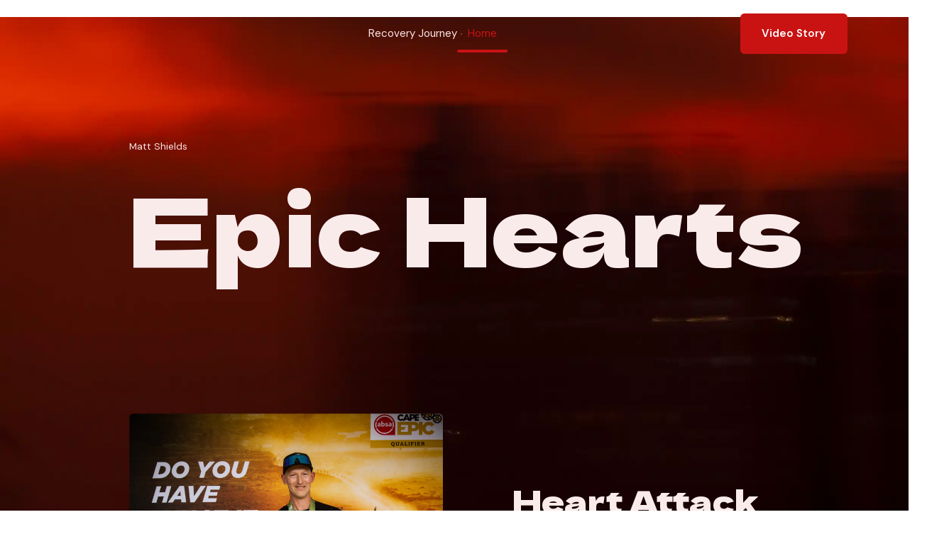

--- FILE ---
content_type: text/html; charset=utf-8
request_url: https://epichearts.com.au/
body_size: 61370
content:
<!DOCTYPE html><html><head><meta charSet="utf-8" data-next-head=""/><meta name="viewport" content="width=device-width" data-next-head=""/><title data-next-head="">Home</title><meta name="robots" content="index, follow" data-next-head=""/><meta content="Epic Hearts" name="description" data-next-head=""/><meta content="Home" property="og:title" data-next-head=""/><meta content="Epic Hearts" property="og:description" data-next-head=""/><meta content="https://assets.api.gamma.app/ff72ipm5nuym8xp/screenshots/yzdeumjzcinybol/9ob04pallg3ysg2/slide/hNAFXsC3hUd6Qdj3_AL0LaTb_78" property="og:image" data-next-head=""/><meta content="Home" property="twitter:title" data-next-head=""/><meta content="Epic Hearts" property="twitter:description" data-next-head=""/><meta content="https://assets.api.gamma.app/ff72ipm5nuym8xp/screenshots/yzdeumjzcinybol/9ob04pallg3ysg2/slide/hNAFXsC3hUd6Qdj3_AL0LaTb_78" property="twitter:image" data-next-head=""/><meta property="og:type" content="website" data-next-head=""/><meta content="summary_large_image" name="twitter:card" data-next-head=""/><link rel="icon" href="/Epic-Hearts-Logo-b231b70c2eb944809b38db488d786ad8.jpg" data-next-head=""/><link rel="preload" href="https://assets.gammahosted.com/hzgj3mdjz/_next/static/css/63953018aeb2f914.css" as="style"/><link rel="preload" href="https://assets.gammahosted.com/hzgj3mdjz/_next/static/css/e0c897c4da777827.css" as="style"/><link rel="preload" href="https://assets.gammahosted.com/hzgj3mdjz/_next/static/css/e4f7afdf21385045.css" as="style"/><link href="https://fonts.googleapis.com/css2?family=Inter:wght@100;200;300;400;500;600;700;800;900" rel="stylesheet" data-next-head=""/><link rel="stylesheet" href="https://assets.gammahosted.com/hzgj3mdjz/_next/static/css/63953018aeb2f914.css" data-n-g=""/><link rel="stylesheet" href="https://assets.gammahosted.com/hzgj3mdjz/_next/static/css/e0c897c4da777827.css" data-n-p=""/><link rel="stylesheet" href="https://assets.gammahosted.com/hzgj3mdjz/_next/static/css/e4f7afdf21385045.css" data-n-p=""/><noscript data-n-css=""></noscript><script defer="" noModule="" src="https://assets.gammahosted.com/hzgj3mdjz/_next/static/chunks/polyfills-42372ed130431b0a.js"></script><script src="https://assets.gammahosted.com/hzgj3mdjz/_next/static/chunks/webpack-52153b0628c1ca1b.js" defer=""></script><script src="https://assets.gammahosted.com/hzgj3mdjz/_next/static/chunks/framework-bc35fa1e5043d0d3.js" defer=""></script><script src="https://assets.gammahosted.com/hzgj3mdjz/_next/static/chunks/main-c46ae695ab09037f.js" defer=""></script><script src="https://assets.gammahosted.com/hzgj3mdjz/_next/static/chunks/pages/_app-436ffaeb35803773.js" defer=""></script><script src="https://assets.gammahosted.com/hzgj3mdjz/_next/static/chunks/da690673-7462c6c826afa27d.js" defer=""></script><script src="https://assets.gammahosted.com/hzgj3mdjz/_next/static/chunks/f7f4f538-fb6ec16b825e758a.js" defer=""></script><script src="https://assets.gammahosted.com/hzgj3mdjz/_next/static/chunks/8e04e354-a2616e486b6d9521.js" defer=""></script><script src="https://assets.gammahosted.com/hzgj3mdjz/_next/static/chunks/9b6c5ff0-df69facb21d7f3ce.js" defer=""></script><script src="https://assets.gammahosted.com/hzgj3mdjz/_next/static/chunks/55fae009-d2f8e54b0ff4d8a7.js" defer=""></script><script src="https://assets.gammahosted.com/hzgj3mdjz/_next/static/chunks/1988a2b6-724fe6610f4cfc4c.js" defer=""></script><script src="https://assets.gammahosted.com/hzgj3mdjz/_next/static/chunks/632abcf6-daa6336b356f7adc.js" defer=""></script><script src="https://assets.gammahosted.com/hzgj3mdjz/_next/static/chunks/5862a045-7f5947710223262d.js" defer=""></script><script src="https://assets.gammahosted.com/hzgj3mdjz/_next/static/chunks/17c69435-983ac9cd33de50e2.js" defer=""></script><script src="https://assets.gammahosted.com/hzgj3mdjz/_next/static/chunks/2295-eae4525af7e70c47.js" defer=""></script><script src="https://assets.gammahosted.com/hzgj3mdjz/_next/static/chunks/4034-d564d0c245614134.js" defer=""></script><script src="https://assets.gammahosted.com/hzgj3mdjz/_next/static/chunks/pages/published/%5BdocId%5D-f21bec694112d3df.js" defer=""></script><script src="https://assets.gammahosted.com/hzgj3mdjz/_next/static/h9xw5YV8PEGao76sWoNFn/_buildManifest.js" defer=""></script><script src="https://assets.gammahosted.com/hzgj3mdjz/_next/static/h9xw5YV8PEGao76sWoNFn/_ssgManifest.js" defer=""></script></head><body><link rel="preload" as="image" href="https://imgproxy.gamma.app/resize/quality:80/resizing_type:fit/width:2000/https://www.parramattacycling.com.au/media/117323/300427259_3251929808458195_1754952782762775349_n.jpg"/><link rel="preload" as="image" href="https://imgproxy.gamma.app/resize/quality:80/resizing_type:fit/width:1200/https://cdn.gamma.app/ff72ipm5nuym8xp/7ad0f10135134e0eb3489df4974d5539/original/20160712_143700.jpg"/><link rel="preload" as="image" href="https://imgproxy.gamma.app/resize/quality:80/resizing_type:fit/width:2000/https://cdn.gamma.app/ff72ipm5nuym8xp/5700af8dd0b44a3593c45f83cd3cc344/original/IMG_20191020_133607-1.jpg"/><link rel="preload" as="image" href="https://imgproxy.gamma.app/resize/quality:80/resizing_type:fit/width:2000/https://cdn.gamma.app/ff72ipm5nuym8xp/6222df2153a2479097361e82fc57c4a5/original/finisherpix_2901_035685.jpg"/><link rel="preload" as="image" href="https://imgproxy.gamma.app/resize/quality:80/resizing_type:fit/width:2000/https://cdn.gamma.app/ff72ipm5nuym8xp/a256b1bf794b404487ac040f54b6772e/original/20220821_100101.jpg"/><link rel="preload" as="image" href="https://imgproxy.gamma.app/resize/quality:80/resizing_type:fit/width:2000/https://cdn.gamma.app/ff72ipm5nuym8xp/9be7d659d00445388c8c0de3b983c791/original/4968_20181130_132711_142608895_original.jpg"/><link rel="preload" as="image" href="https://cdn.gamma.app/ff72ipm5nuym8xp/8df5f4088ae7490db0c91038f374f05f/original/917803028-d75649a18e3021dd7cc77e3ed37b026a0aee5ae1ada8e6859fef288b6b7d62c5-d.jpg"/><link rel="preload" as="image" href="https://i.vimeocdn.com/favicon/main-touch_180"/><div id="__next"><style data-emotion="css-global x4hyl3">:host,:root,[data-theme]{--chakra-ring-inset:var(--chakra-empty,/*!*/ /*!*/);--chakra-ring-offset-width:0px;--chakra-ring-offset-color:#fff;--chakra-ring-color:rgba(66, 153, 225, 0.6);--chakra-ring-offset-shadow:0 0 #0000;--chakra-ring-shadow:0 0 #0000;--chakra-space-x-reverse:0;--chakra-space-y-reverse:0;--chakra-colors-transparent:transparent;--chakra-colors-current:currentColor;--chakra-colors-black:#000000;--chakra-colors-white:#ffffff;--chakra-colors-whiteAlpha-50:rgba(255, 255, 255, 0.04);--chakra-colors-whiteAlpha-100:rgba(255, 255, 255, 0.06);--chakra-colors-whiteAlpha-200:rgba(255, 255, 255, 0.08);--chakra-colors-whiteAlpha-300:rgba(255, 255, 255, 0.16);--chakra-colors-whiteAlpha-400:rgba(255, 255, 255, 0.24);--chakra-colors-whiteAlpha-500:rgba(255, 255, 255, 0.36);--chakra-colors-whiteAlpha-600:rgba(255, 255, 255, 0.48);--chakra-colors-whiteAlpha-700:rgba(255, 255, 255, 0.64);--chakra-colors-whiteAlpha-800:rgba(255, 255, 255, 0.80);--chakra-colors-whiteAlpha-900:rgba(255, 255, 255, 0.92);--chakra-colors-blackAlpha-50:rgba(0, 0, 0, 0.04);--chakra-colors-blackAlpha-100:rgba(0, 0, 0, 0.06);--chakra-colors-blackAlpha-200:rgba(0, 0, 0, 0.08);--chakra-colors-blackAlpha-300:rgba(0, 0, 0, 0.16);--chakra-colors-blackAlpha-400:rgba(0, 0, 0, 0.24);--chakra-colors-blackAlpha-500:rgba(0, 0, 0, 0.36);--chakra-colors-blackAlpha-600:rgba(0, 0, 0, 0.48);--chakra-colors-blackAlpha-700:rgba(0, 0, 0, 0.64);--chakra-colors-blackAlpha-800:rgba(0, 0, 0, 0.80);--chakra-colors-blackAlpha-900:rgba(0, 0, 0, 0.92);--chakra-colors-gray-50:#f5f5f6;--chakra-colors-gray-100:#ececed;--chakra-colors-gray-200:#dfdfe0;--chakra-colors-gray-300:#cacacb;--chakra-colors-gray-400:#aeaeb2;--chakra-colors-gray-500:#8b8b90;--chakra-colors-gray-600:#66666b;--chakra-colors-gray-700:#4d4d51;--chakra-colors-gray-800:#38383c;--chakra-colors-gray-900:#252527;--chakra-colors-gray-950:#131314;--chakra-colors-red-50:#fef2f2;--chakra-colors-red-100:#fee2e2;--chakra-colors-red-200:#fecaca;--chakra-colors-red-300:#fca5a5;--chakra-colors-red-400:#f87171;--chakra-colors-red-500:#ef4444;--chakra-colors-red-600:#dc2626;--chakra-colors-red-700:#b91c1c;--chakra-colors-red-800:#991b1b;--chakra-colors-red-900:#751d1d;--chakra-colors-red-950:#450a0a;--chakra-colors-orange-50:#fff6ec;--chakra-colors-orange-100:#ffecd3;--chakra-colors-orange-200:#ffd4a5;--chakra-colors-orange-300:#ffb66d;--chakra-colors-orange-400:#ff8b32;--chakra-colors-orange-500:#ff6a0a;--chakra-colors-orange-600:#ff5000;--chakra-colors-orange-700:#cc3702;--chakra-colors-orange-800:#a12c0b;--chakra-colors-orange-900:#82270c;--chakra-colors-orange-950:#461004;--chakra-colors-yellow-50:#fffbeb;--chakra-colors-yellow-100:#fff3c6;--chakra-colors-yellow-200:#ffeba2;--chakra-colors-yellow-300:#ffd55e;--chakra-colors-yellow-400:#fec500;--chakra-colors-yellow-500:#f4b603;--chakra-colors-yellow-600:#da9c05;--chakra-colors-yellow-700:#b47300;--chakra-colors-yellow-800:#9b5500;--chakra-colors-yellow-900:#77390a;--chakra-colors-yellow-950:#441c00;--chakra-colors-green-50:#f2fcf1;--chakra-colors-green-100:#e2f7e1;--chakra-colors-green-200:#c4eec4;--chakra-colors-green-300:#96e096;--chakra-colors-green-400:#60c860;--chakra-colors-green-500:#3caa3c;--chakra-colors-green-600:#2c8c2c;--chakra-colors-green-700:#266d28;--chakra-colors-green-800:#1a561c;--chakra-colors-green-900:#1c481d;--chakra-colors-green-950:#082b09;--chakra-colors-teal-50:#eefffd;--chakra-colors-teal-100:#e0fdf9;--chakra-colors-teal-200:#b6fff6;--chakra-colors-teal-300:#7af9ef;--chakra-colors-teal-400:#32e5e1;--chakra-colors-teal-500:#04c8c6;--chakra-colors-teal-600:#009ea4;--chakra-colors-teal-700:#027e83;--chakra-colors-teal-800:#086267;--chakra-colors-teal-900:#0c5155;--chakra-colors-teal-950:#002f34;--chakra-colors-blue-50:#ebf3fe;--chakra-colors-blue-100:#cee2fd;--chakra-colors-blue-200:#a8cffa;--chakra-colors-blue-300:#70bcfb;--chakra-colors-blue-400:#2a98f8;--chakra-colors-blue-500:#0c72ed;--chakra-colors-blue-600:#0858f7;--chakra-colors-blue-700:#0740df;--chakra-colors-blue-800:#0540ad;--chakra-colors-blue-900:#0b2e79;--chakra-colors-blue-950:#002253;--chakra-colors-cyan-50:#eefffd;--chakra-colors-cyan-100:#e0fdf9;--chakra-colors-cyan-200:#b6fff6;--chakra-colors-cyan-300:#7af9ef;--chakra-colors-cyan-400:#32e5e1;--chakra-colors-cyan-500:#04c8c6;--chakra-colors-cyan-600:#009ea4;--chakra-colors-cyan-700:#027e83;--chakra-colors-cyan-800:#086267;--chakra-colors-cyan-900:#0c5155;--chakra-colors-cyan-950:#002f34;--chakra-colors-purple-50:#f8f6ff;--chakra-colors-purple-100:#f2ecff;--chakra-colors-purple-200:#e1d5ff;--chakra-colors-purple-300:#d0b9ff;--chakra-colors-purple-400:#bd97fd;--chakra-colors-purple-500:#b179fb;--chakra-colors-purple-600:#9044eb;--chakra-colors-purple-700:#8131dc;--chakra-colors-purple-800:#6623ad;--chakra-colors-purple-900:#511c87;--chakra-colors-purple-950:#350764;--chakra-colors-pink-50:#fff4fe;--chakra-colors-pink-100:#fee9fb;--chakra-colors-pink-200:#fdd1f8;--chakra-colors-pink-300:#faadee;--chakra-colors-pink-400:#f578de;--chakra-colors-pink-500:#ea4bcd;--chakra-colors-pink-600:#d62cad;--chakra-colors-pink-700:#b50084;--chakra-colors-pink-800:#920063;--chakra-colors-pink-900:#6e0d46;--chakra-colors-pink-950:#50072a;--chakra-colors-gradient-light:linear-gradient(180deg, #FFFFFF 0%, #FCF9F5 100%);--chakra-colors-gradient-dark:linear-gradient(180deg, #3c3838 0%, #272525 100%);--chakra-colors-gradient-blue-to-purple:linear-gradient(91.78deg, #3300D9 1.24%, #9D20C9 73.37%, #DF7A6C 166.1%);--chakra-colors-gradient-blue-to-orange:linear-gradient(92.91deg, #3300D9 2.18%, #9D20C9 44.94%, #DF7A6C 99.91%);--chakra-colors-gradient-secondary-light:linear-gradient(120deg, var(--chakra-colors-sky-100) 0%, var(--chakra-colors-deepocean-200) 100%);--chakra-colors-gradient-secondary-dark:linear-gradient(180deg, var(--chakra-colors-deepocean-950) 7.49%, var(--chakra-colors-sky-800) 57.5%, var(--chakra-colors-sky-300) 100%);--chakra-colors-gradient-brand-bg:linear-gradient(96deg, var(--chakra-colors-deepocean-950) 7%,  var(--chakra-colors-deepocean-900) 21%,  var(--chakra-colors-deepocean-800) 46%,  var(--chakra-colors-sky-300) 100%);--chakra-colors-gradient-brand-text:linear-gradient(96deg, var(--chakra-colors-deepocean-950) 7%, var(--chakra-colors-deepocean-800) 46%, var(--chakra-colors-deepocean-300) 100%);--chakra-colors-gradient-sky:linear-gradient(0deg, #FFFFFF 4%, #AFE7FC 48%, #A8D1FF 71%, #CDDAFA 85%, #FFFBF2 100%);--chakra-colors-gradient-aurora-seafoam:radial-gradient(at 40% 20%, var(--chakra-colors-aurora-300) 0px, transparent 50%),radial-gradient(at 80% 0%, var(--chakra-colors-seafoam-300) 0px, transparent 50%),radial-gradient(at 0% 50%, var(--chakra-colors-seafoam-200) 0px, transparent 50%),radial-gradient(at 80% 50%, var(--chakra-colors-deepocean-200) 0px, transparent 50%),radial-gradient(at 0% 100%, var(--chakra-colors-aurora-300) 0px, transparent 50%),radial-gradient(at 80% 100%, var(--chakra-colors-evergreen-200) 0px, transparent 50%),radial-gradient(at 0% 0%, var(--chakra-colors-sky-300) 0px, transparent 50%);--chakra-colors-gradient-prism:radial-gradient(100% 300% at 4% 0%, var(--chakra-colors-bordeaux-800) 0%, var(--chakra-colors-flamingo-400) 43%, var(--chakra-colors-lake-500) 100%);--chakra-colors-elevation-1:#1a1b1d;--chakra-colors-elevation-2:#1d1f22;--chakra-colors-elevation-3:#212327;--chakra-colors-elevation-4:#2f3339;--chakra-colors-elevation-5:#3d444c;--chakra-colors-elevation-6:#515c68;--chakra-colors-moonbeam-50:#faf9f5;--chakra-colors-moonbeam-100:#f1eee3;--chakra-colors-moonbeam-200:#e2dcc6;--chakra-colors-moonbeam-300:#cfc4a2;--chakra-colors-moonbeam-400:#bba77c;--chakra-colors-moonbeam-500:#ad9362;--chakra-colors-moonbeam-600:#a08156;--chakra-colors-moonbeam-700:#856949;--chakra-colors-moonbeam-800:#6d563f;--chakra-colors-moonbeam-900:#594735;--chakra-colors-moonbeam-950:#2f241b;--chakra-colors-spacedust-50:#f2f1ef;--chakra-colors-spacedust-100:#eceae8;--chakra-colors-spacedust-200:#d8d5d0;--chakra-colors-spacedust-300:#c0bbb1;--chakra-colors-spacedust-400:#a59d92;--chakra-colors-spacedust-500:#93887c;--chakra-colors-spacedust-600:#867970;--chakra-colors-spacedust-700:#70655e;--chakra-colors-spacedust-800:#5d544f;--chakra-colors-spacedust-900:#4c4542;--chakra-colors-spacedust-950:#282422;--chakra-colors-spacegray-50:#f7f7f7;--chakra-colors-spacegray-100:#ededed;--chakra-colors-spacegray-200:#dfdfdf;--chakra-colors-spacegray-300:#d1d1d1;--chakra-colors-spacegray-400:#adadad;--chakra-colors-spacegray-500:#999999;--chakra-colors-spacegray-600:#888888;--chakra-colors-spacegray-700:#7b7b7b;--chakra-colors-spacegray-800:#676767;--chakra-colors-spacegray-900:#545454;--chakra-colors-spacegray-950:#363636;--chakra-colors-steel-50:#f7f7f7;--chakra-colors-steel-100:#ededed;--chakra-colors-steel-200:#dededf;--chakra-colors-steel-300:#c7c7c9;--chakra-colors-steel-400:#acacae;--chakra-colors-steel-500:#9c9c9e;--chakra-colors-steel-600:#878789;--chakra-colors-steel-700:#79797c;--chakra-colors-steel-800:#666667;--chakra-colors-steel-900:#535355;--chakra-colors-steel-950:#353536;--chakra-colors-titanium-50:#f5f5f6;--chakra-colors-titanium-100:#ececed;--chakra-colors-titanium-200:#dfdfe0;--chakra-colors-titanium-300:#cacacb;--chakra-colors-titanium-400:#aeaeb2;--chakra-colors-titanium-500:#8b8b90;--chakra-colors-titanium-600:#66666b;--chakra-colors-titanium-700:#4d4d51;--chakra-colors-titanium-800:#38383c;--chakra-colors-titanium-900:#252527;--chakra-colors-titanium-950:#131314;--chakra-colors-tungsten-50:#f0f0f2;--chakra-colors-tungsten-100:#dadadb;--chakra-colors-tungsten-200:#b9b8bb;--chakra-colors-tungsten-300:#87878b;--chakra-colors-tungsten-400:#515153;--chakra-colors-tungsten-500:#363638;--chakra-colors-tungsten-600:#2e2e30;--chakra-colors-tungsten-700:#272729;--chakra-colors-tungsten-800:#222223;--chakra-colors-tungsten-900:#1d1d1e;--chakra-colors-tungsten-950:#131314;--chakra-colors-snowcap-50:#e8eefc;--chakra-colors-snowcap-100:#dbe5fe;--chakra-colors-snowcap-200:#bfd2fe;--chakra-colors-snowcap-300:#93b6fd;--chakra-colors-snowcap-400:#6090fa;--chakra-colors-snowcap-500:#3b68f6;--chakra-colors-snowcap-600:#2548eb;--chakra-colors-snowcap-700:#1d34d8;--chakra-colors-snowcap-800:#1e2caf;--chakra-colors-snowcap-900:#1e2b8a;--chakra-colors-snowcap-950:#171d54;--chakra-colors-glacier-50:#f0f4fd;--chakra-colors-glacier-100:#e8eefc;--chakra-colors-glacier-200:#cdd9f8;--chakra-colors-glacier-300:#afc0f2;--chakra-colors-glacier-400:#8f9eea;--chakra-colors-glacier-500:#737ee1;--chakra-colors-glacier-600:#585ad3;--chakra-colors-glacier-700:#4949b9;--chakra-colors-glacier-800:#3d3e96;--chakra-colors-glacier-900:#383b77;--chakra-colors-glacier-950:#212245;--chakra-colors-raindrop-50:#eef3ff;--chakra-colors-raindrop-100:#dee7ff;--chakra-colors-raindrop-200:#c7d5fe;--chakra-colors-raindrop-300:#a5b8fc;--chakra-colors-raindrop-400:#8192f8;--chakra-colors-raindrop-500:#636df1;--chakra-colors-raindrop-600:#4846e5;--chakra-colors-raindrop-700:#3c38ca;--chakra-colors-raindrop-800:#3230a3;--chakra-colors-raindrop-900:#2e2f81;--chakra-colors-raindrop-950:#1c1b4b;--chakra-colors-periwinkle-50:#eff4fe;--chakra-colors-periwinkle-100:#e2eafd;--chakra-colors-periwinkle-200:#cddafa;--chakra-colors-periwinkle-300:#acbef5;--chakra-colors-periwinkle-400:#8a9cef;--chakra-colors-periwinkle-500:#6e7be6;--chakra-colors-periwinkle-600:#5256d9;--chakra-colors-periwinkle-700:#4345bf;--chakra-colors-periwinkle-800:#393c9a;--chakra-colors-periwinkle-900:#34377b;--chakra-colors-periwinkle-950:#1f2147;--chakra-colors-puddle-50:#eff7ff;--chakra-colors-puddle-100:#daedff;--chakra-colors-puddle-200:#a8d5ff;--chakra-colors-puddle-300:#91cdff;--chakra-colors-puddle-400:#5eb1fc;--chakra-colors-puddle-500:#388ff9;--chakra-colors-puddle-600:#2271ee;--chakra-colors-puddle-700:#1a5bdb;--chakra-colors-puddle-800:#1c4ab1;--chakra-colors-puddle-900:#1c418c;--chakra-colors-puddle-950:#162955;--chakra-colors-sky-50:#eff7ff;--chakra-colors-sky-100:#dcebfd;--chakra-colors-sky-200:#c0defd;--chakra-colors-sky-300:#84c1fa;--chakra-colors-sky-400:#63acf7;--chakra-colors-sky-500:#3f8bf2;--chakra-colors-sky-600:#296ee7;--chakra-colors-sky-700:#2158d4;--chakra-colors-sky-800:#2148ac;--chakra-colors-sky-900:#204088;--chakra-colors-sky-950:#182953;--chakra-colors-lake-50:#f1f6fd;--chakra-colors-lake-100:#dfecfa;--chakra-colors-lake-200:#c6ddf7;--chakra-colors-lake-300:#9ec8f2;--chakra-colors-lake-400:#70aaea;--chakra-colors-lake-500:#4986e1;--chakra-colors-lake-600:#3a6ed6;--chakra-colors-lake-700:#315bc4;--chakra-colors-lake-800:#2e4a9f;--chakra-colors-lake-900:#2a427e;--chakra-colors-lake-950:#1e2a4d;--chakra-colors-ultramarine-50:#eff8ff;--chakra-colors-ultramarine-100:#daefff;--chakra-colors-ultramarine-200:#bee4ff;--chakra-colors-ultramarine-300:#91d3ff;--chakra-colors-ultramarine-400:#5dbafd;--chakra-colors-ultramarine-500:#379bfa;--chakra-colors-ultramarine-600:#217cef;--chakra-colors-ultramarine-700:#1862d4;--chakra-colors-ultramarine-800:#1b52b2;--chakra-colors-ultramarine-900:#1c488c;--chakra-colors-ultramarine-950:#162c55;--chakra-colors-deepocean-50:#ebf3fe;--chakra-colors-deepocean-100:#cee2fd;--chakra-colors-deepocean-200:#a8cffa;--chakra-colors-deepocean-300:#70bcfb;--chakra-colors-deepocean-400:#2a98f8;--chakra-colors-deepocean-500:#0c72ed;--chakra-colors-deepocean-600:#0858f7;--chakra-colors-deepocean-700:#0740df;--chakra-colors-deepocean-800:#0540ad;--chakra-colors-deepocean-900:#0b2e79;--chakra-colors-deepocean-950:#002253;--chakra-colors-deepspace-50:#eef6ff;--chakra-colors-deepspace-100:#dcedff;--chakra-colors-deepspace-200:#b2dbff;--chakra-colors-deepspace-300:#6dbfff;--chakra-colors-deepspace-400:#209fff;--chakra-colors-deepspace-500:#0082ff;--chakra-colors-deepspace-600:#0065df;--chakra-colors-deepspace-700:#004fb4;--chakra-colors-deepspace-800:#004495;--chakra-colors-deepspace-900:#00387a;--chakra-colors-deepspace-950:#000e21;--chakra-colors-bordeaux-50:#fdf2f9;--chakra-colors-bordeaux-100:#fce7f5;--chakra-colors-bordeaux-200:#fbcfec;--chakra-colors-bordeaux-300:#f9a8db;--chakra-colors-bordeaux-400:#f373c1;--chakra-colors-bordeaux-500:#eb49a7;--chakra-colors-bordeaux-600:#da2887;--chakra-colors-bordeaux-700:#bd196c;--chakra-colors-bordeaux-800:#921653;--chakra-colors-bordeaux-900:#83184d;--chakra-colors-bordeaux-950:#50072a;--chakra-colors-flamingo-50:#fff4fe;--chakra-colors-flamingo-100:#fee9fb;--chakra-colors-flamingo-200:#fdd1f8;--chakra-colors-flamingo-300:#faadee;--chakra-colors-flamingo-400:#f578de;--chakra-colors-flamingo-500:#ea4bcd;--chakra-colors-flamingo-600:#d62cad;--chakra-colors-flamingo-700:#b50084;--chakra-colors-flamingo-800:#920063;--chakra-colors-flamingo-900:#6e0d46;--chakra-colors-flamingo-950:#50072a;--chakra-colors-bonan-50:#fffbeb;--chakra-colors-bonan-100:#fff3c6;--chakra-colors-bonan-200:#ffeba2;--chakra-colors-bonan-300:#ffd55e;--chakra-colors-bonan-400:#fec500;--chakra-colors-bonan-500:#f4b603;--chakra-colors-bonan-600:#da9c05;--chakra-colors-bonan-700:#b47300;--chakra-colors-bonan-800:#9b5500;--chakra-colors-bonan-900:#77390a;--chakra-colors-bonan-950:#441c00;--chakra-colors-aurora-50:#f8f6ff;--chakra-colors-aurora-100:#f2ecff;--chakra-colors-aurora-200:#e1d5ff;--chakra-colors-aurora-300:#d0b9ff;--chakra-colors-aurora-400:#bd97fd;--chakra-colors-aurora-500:#b179fb;--chakra-colors-aurora-600:#9044eb;--chakra-colors-aurora-700:#8131dc;--chakra-colors-aurora-800:#6623ad;--chakra-colors-aurora-900:#511c87;--chakra-colors-aurora-950:#350764;--chakra-colors-seafoam-50:#eefffd;--chakra-colors-seafoam-100:#e0fdf9;--chakra-colors-seafoam-200:#b6fff6;--chakra-colors-seafoam-300:#7af9ef;--chakra-colors-seafoam-400:#32e5e1;--chakra-colors-seafoam-500:#04c8c6;--chakra-colors-seafoam-600:#009ea4;--chakra-colors-seafoam-700:#027e83;--chakra-colors-seafoam-800:#086267;--chakra-colors-seafoam-900:#0c5155;--chakra-colors-seafoam-950:#002f34;--chakra-colors-evergreen-50:#f2fcf1;--chakra-colors-evergreen-100:#e2f7e1;--chakra-colors-evergreen-200:#c4eec4;--chakra-colors-evergreen-300:#96e096;--chakra-colors-evergreen-400:#60c860;--chakra-colors-evergreen-500:#3caa3c;--chakra-colors-evergreen-600:#2c8c2c;--chakra-colors-evergreen-700:#266d28;--chakra-colors-evergreen-800:#1a561c;--chakra-colors-evergreen-900:#1c481d;--chakra-colors-evergreen-950:#082b09;--chakra-colors-rocketfire-50:#fff6ec;--chakra-colors-rocketfire-100:#ffecd3;--chakra-colors-rocketfire-200:#ffd4a5;--chakra-colors-rocketfire-300:#ffb66d;--chakra-colors-rocketfire-400:#ff8b32;--chakra-colors-rocketfire-500:#ff6a0a;--chakra-colors-rocketfire-600:#ff5000;--chakra-colors-rocketfire-700:#cc3702;--chakra-colors-rocketfire-800:#a12c0b;--chakra-colors-rocketfire-900:#82270c;--chakra-colors-rocketfire-950:#461004;--chakra-colors-calamity-50:#fef2f2;--chakra-colors-calamity-100:#fee2e2;--chakra-colors-calamity-200:#fecaca;--chakra-colors-calamity-300:#fca5a5;--chakra-colors-calamity-400:#f87171;--chakra-colors-calamity-500:#ef4444;--chakra-colors-calamity-600:#dc2626;--chakra-colors-calamity-700:#b91c1c;--chakra-colors-calamity-800:#991b1b;--chakra-colors-calamity-900:#751d1d;--chakra-colors-calamity-950:#450a0a;--chakra-colors-trueblue-50:#ebf3fe;--chakra-colors-trueblue-100:#cee2fd;--chakra-colors-trueblue-200:#a8cffa;--chakra-colors-trueblue-300:#70bcfb;--chakra-colors-trueblue-400:#2a98f8;--chakra-colors-trueblue-500:#0c72ed;--chakra-colors-trueblue-600:#0858f7;--chakra-colors-trueblue-700:#0740df;--chakra-colors-trueblue-800:#0540ad;--chakra-colors-trueblue-900:#0b2e79;--chakra-colors-trueblue-950:#002253;--chakra-borders-none:0;--chakra-borders-1px:1px solid;--chakra-borders-2px:2px solid;--chakra-borders-4px:4px solid;--chakra-borders-8px:8px solid;--chakra-fonts-heading:'ESBuild',sans-serif;--chakra-fonts-body:'PPMori',sans-serif;--chakra-fonts-mono:SFMono-Regular,Menlo,Monaco,Consolas,"Liberation Mono","Courier New",monospace;--chakra-fontSizes-3xs:0.45rem;--chakra-fontSizes-2xs:0.625rem;--chakra-fontSizes-xs:0.75rem;--chakra-fontSizes-sm:0.875rem;--chakra-fontSizes-md:1rem;--chakra-fontSizes-lg:1.125rem;--chakra-fontSizes-xl:1.25rem;--chakra-fontSizes-2xl:1.5rem;--chakra-fontSizes-3xl:1.875rem;--chakra-fontSizes-4xl:2.25rem;--chakra-fontSizes-5xl:3rem;--chakra-fontSizes-6xl:3.75rem;--chakra-fontSizes-7xl:4.5rem;--chakra-fontSizes-8xl:6rem;--chakra-fontSizes-9xl:8rem;--chakra-fontSizes-xxs:11px;--chakra-fontWeights-hairline:100;--chakra-fontWeights-thin:200;--chakra-fontWeights-light:300;--chakra-fontWeights-normal:400;--chakra-fontWeights-medium:500;--chakra-fontWeights-semibold:600;--chakra-fontWeights-bold:700;--chakra-fontWeights-extrabold:800;--chakra-fontWeights-black:900;--chakra-letterSpacings-tighter:-0.05em;--chakra-letterSpacings-tight:-0.025em;--chakra-letterSpacings-normal:0;--chakra-letterSpacings-wide:0.025em;--chakra-letterSpacings-wider:0.05em;--chakra-letterSpacings-widest:0.1em;--chakra-lineHeights-3:.75rem;--chakra-lineHeights-4:1rem;--chakra-lineHeights-5:1.25rem;--chakra-lineHeights-6:1.5rem;--chakra-lineHeights-7:1.75rem;--chakra-lineHeights-8:2rem;--chakra-lineHeights-9:2.25rem;--chakra-lineHeights-10:2.5rem;--chakra-lineHeights-normal:normal;--chakra-lineHeights-none:1;--chakra-lineHeights-shorter:1.25;--chakra-lineHeights-short:1.375;--chakra-lineHeights-base:1.5;--chakra-lineHeights-tall:1.625;--chakra-lineHeights-taller:2;--chakra-radii-none:0;--chakra-radii-sm:0.125rem;--chakra-radii-base:0.25rem;--chakra-radii-md:0.375rem;--chakra-radii-lg:0.5rem;--chakra-radii-xl:0.75rem;--chakra-radii-2xl:1rem;--chakra-radii-3xl:1.5rem;--chakra-radii-full:9999px;--chakra-space-1:0.25rem;--chakra-space-2:0.5rem;--chakra-space-3:0.75rem;--chakra-space-4:1rem;--chakra-space-5:1.25rem;--chakra-space-6:1.5rem;--chakra-space-7:1.75rem;--chakra-space-8:2rem;--chakra-space-9:2.25rem;--chakra-space-10:2.5rem;--chakra-space-12:3rem;--chakra-space-14:3.5rem;--chakra-space-16:4rem;--chakra-space-20:5rem;--chakra-space-24:6rem;--chakra-space-28:7rem;--chakra-space-32:8rem;--chakra-space-36:9rem;--chakra-space-40:10rem;--chakra-space-44:11rem;--chakra-space-48:12rem;--chakra-space-52:13rem;--chakra-space-56:14rem;--chakra-space-60:15rem;--chakra-space-64:16rem;--chakra-space-72:18rem;--chakra-space-80:20rem;--chakra-space-96:24rem;--chakra-space-px:1px;--chakra-space-0-5:0.125rem;--chakra-space-1-5:0.375rem;--chakra-space-2-5:0.625rem;--chakra-space-3-5:0.875rem;--chakra-shadows-xs:0 0 0 1px rgba(0, 0, 0, 0.05);--chakra-shadows-sm:0 1px 2px 0 rgba(0, 0, 0, 0.05);--chakra-shadows-base:0 1px 3px 0 rgba(0, 0, 0, 0.1),0 1px 2px 0 rgba(0, 0, 0, 0.06);--chakra-shadows-md:0 4px 6px -1px rgba(0, 0, 0, 0.1),0 2px 4px -1px rgba(0, 0, 0, 0.06);--chakra-shadows-lg:0 10px 15px -3px rgba(0, 0, 0, 0.1),0 4px 6px -2px rgba(0, 0, 0, 0.05);--chakra-shadows-xl:0 20px 25px -5px rgba(0, 0, 0, 0.1),0 10px 10px -5px rgba(0, 0, 0, 0.04);--chakra-shadows-2xl:0 25px 50px -12px rgba(0, 0, 0, 0.25);--chakra-shadows-outline:0 0 0 3px rgba(66, 153, 225, 0.6);--chakra-shadows-inner:inset 0 2px 4px 0 rgba(0,0,0,0.06);--chakra-shadows-none:none;--chakra-shadows-dark-lg:rgba(0, 0, 0, 0.1) 0px 0px 0px 1px,rgba(0, 0, 0, 0.2) 0px 5px 10px,rgba(0, 0, 0, 0.4) 0px 15px 40px;--chakra-sizes-1:0.25rem;--chakra-sizes-2:0.5rem;--chakra-sizes-3:0.75rem;--chakra-sizes-4:1rem;--chakra-sizes-5:1.25rem;--chakra-sizes-6:1.5rem;--chakra-sizes-7:1.75rem;--chakra-sizes-8:2rem;--chakra-sizes-9:2.25rem;--chakra-sizes-10:2.5rem;--chakra-sizes-12:3rem;--chakra-sizes-14:3.5rem;--chakra-sizes-16:4rem;--chakra-sizes-20:5rem;--chakra-sizes-24:6rem;--chakra-sizes-28:7rem;--chakra-sizes-32:8rem;--chakra-sizes-36:9rem;--chakra-sizes-40:10rem;--chakra-sizes-44:11rem;--chakra-sizes-48:12rem;--chakra-sizes-52:13rem;--chakra-sizes-56:14rem;--chakra-sizes-60:15rem;--chakra-sizes-64:16rem;--chakra-sizes-72:18rem;--chakra-sizes-80:20rem;--chakra-sizes-96:24rem;--chakra-sizes-px:1px;--chakra-sizes-0-5:0.125rem;--chakra-sizes-1-5:0.375rem;--chakra-sizes-2-5:0.625rem;--chakra-sizes-3-5:0.875rem;--chakra-sizes-max:max-content;--chakra-sizes-min:min-content;--chakra-sizes-full:100%;--chakra-sizes-3xs:14rem;--chakra-sizes-2xs:16rem;--chakra-sizes-xs:20rem;--chakra-sizes-sm:24rem;--chakra-sizes-md:28rem;--chakra-sizes-lg:32rem;--chakra-sizes-xl:36rem;--chakra-sizes-2xl:42rem;--chakra-sizes-3xl:48rem;--chakra-sizes-4xl:56rem;--chakra-sizes-5xl:64rem;--chakra-sizes-6xl:72rem;--chakra-sizes-7xl:80rem;--chakra-sizes-8xl:90rem;--chakra-sizes-prose:60ch;--chakra-sizes-container-sm:640px;--chakra-sizes-container-md:768px;--chakra-sizes-container-lg:1024px;--chakra-sizes-container-xl:1280px;--chakra-zIndices-hide:-1;--chakra-zIndices-auto:auto;--chakra-zIndices-base:0;--chakra-zIndices-docked:10;--chakra-zIndices-dropdown:1600;--chakra-zIndices-sticky:1100;--chakra-zIndices-banner:1200;--chakra-zIndices-overlay:1300;--chakra-zIndices-modal:1800;--chakra-zIndices-popover:1500;--chakra-zIndices-skipLink:1600;--chakra-zIndices-toast:1700;--chakra-zIndices-tooltip:5600;--chakra-zIndices-modalPopover:1900;--chakra-transition-property-common:background-color,border-color,color,fill,stroke,opacity,box-shadow,transform;--chakra-transition-property-colors:background-color,border-color,color,fill,stroke;--chakra-transition-property-dimensions:width,height;--chakra-transition-property-position:left,right,top,bottom;--chakra-transition-property-background:background-color,background-image,background-position;--chakra-transition-easing-ease-in:cubic-bezier(0.4, 0, 1, 1);--chakra-transition-easing-ease-out:cubic-bezier(0, 0, 0.2, 1);--chakra-transition-easing-ease-in-out:cubic-bezier(0.4, 0, 0.2, 1);--chakra-transition-duration-ultra-fast:50ms;--chakra-transition-duration-faster:100ms;--chakra-transition-duration-fast:150ms;--chakra-transition-duration-normal:200ms;--chakra-transition-duration-slow:300ms;--chakra-transition-duration-slower:400ms;--chakra-transition-duration-ultra-slow:500ms;--chakra-blur-none:0;--chakra-blur-sm:4px;--chakra-blur-base:8px;--chakra-blur-md:12px;--chakra-blur-lg:16px;--chakra-blur-xl:24px;--chakra-blur-2xl:40px;--chakra-blur-3xl:64px;--chakra-breakpoints-base:0em;--chakra-breakpoints-sm:30em;--chakra-breakpoints-md:46em;--chakra-breakpoints-lg:62em;--chakra-breakpoints-xl:78em;--chakra-breakpoints-2xl:96em;--chakra-breakpoints-3xl:112em;--chakra-breakpoints-4xl:128em;}.chakra-ui-light :host:not([data-theme]),.chakra-ui-light :root:not([data-theme]),.chakra-ui-light [data-theme]:not([data-theme]),[data-theme=light] :host:not([data-theme]),[data-theme=light] :root:not([data-theme]),[data-theme=light] [data-theme]:not([data-theme]),:host[data-theme=light],:root[data-theme=light],[data-theme][data-theme=light]{--chakra-colors-chakra-body-text:var(--chakra-colors-gray-800);--chakra-colors-chakra-body-bg:var(--chakra-colors-white);--chakra-colors-chakra-border-color:var(--chakra-colors-gray-200);--chakra-colors-chakra-inverse-text:var(--chakra-colors-white);--chakra-colors-chakra-subtle-bg:var(--chakra-colors-gray-100);--chakra-colors-chakra-subtle-text:var(--chakra-colors-gray-600);--chakra-colors-chakra-placeholder-color:var(--chakra-colors-gray-500);}.chakra-ui-dark :host:not([data-theme]),.chakra-ui-dark :root:not([data-theme]),.chakra-ui-dark [data-theme]:not([data-theme]),[data-theme=dark] :host:not([data-theme]),[data-theme=dark] :root:not([data-theme]),[data-theme=dark] [data-theme]:not([data-theme]),:host[data-theme=dark],:root[data-theme=dark],[data-theme][data-theme=dark]{--chakra-colors-chakra-body-text:var(--chakra-colors-whiteAlpha-900);--chakra-colors-chakra-body-bg:var(--chakra-colors-gray-800);--chakra-colors-chakra-border-color:var(--chakra-colors-whiteAlpha-300);--chakra-colors-chakra-inverse-text:var(--chakra-colors-gray-800);--chakra-colors-chakra-subtle-bg:var(--chakra-colors-gray-700);--chakra-colors-chakra-subtle-text:var(--chakra-colors-gray-400);--chakra-colors-chakra-placeholder-color:var(--chakra-colors-whiteAlpha-400);}</style><style data-emotion="css-global fubdgu">html{line-height:1.5;-webkit-text-size-adjust:100%;font-family:system-ui,sans-serif;-webkit-font-smoothing:antialiased;text-rendering:optimizeLegibility;-moz-osx-font-smoothing:grayscale;touch-action:manipulation;}body{position:relative;min-height:100%;margin:0;font-feature-settings:"kern";}:where(*, *::before, *::after){border-width:0;border-style:solid;box-sizing:border-box;word-wrap:break-word;}main{display:block;}hr{border-top-width:1px;box-sizing:content-box;height:0;overflow:visible;}:where(pre, code, kbd,samp){font-family:SFMono-Regular,Menlo,Monaco,Consolas,monospace;font-size:1em;}a{background-color:transparent;color:inherit;-webkit-text-decoration:inherit;text-decoration:inherit;}abbr[title]{border-bottom:none;-webkit-text-decoration:underline;text-decoration:underline;-webkit-text-decoration:underline dotted;-webkit-text-decoration:underline dotted;text-decoration:underline dotted;}:where(b, strong){font-weight:bold;}small{font-size:80%;}:where(sub,sup){font-size:75%;line-height:0;position:relative;vertical-align:baseline;}sub{bottom:-0.25em;}sup{top:-0.5em;}img{border-style:none;}:where(button, input, optgroup, select, textarea){font-family:inherit;font-size:100%;line-height:1.15;margin:0;}:where(button, input){overflow:visible;}:where(button, select){text-transform:none;}:where(
          button::-moz-focus-inner,
          [type="button"]::-moz-focus-inner,
          [type="reset"]::-moz-focus-inner,
          [type="submit"]::-moz-focus-inner
        ){border-style:none;padding:0;}fieldset{padding:0.35em 0.75em 0.625em;}legend{box-sizing:border-box;color:inherit;display:table;max-width:100%;padding:0;white-space:normal;}progress{vertical-align:baseline;}textarea{overflow:auto;}:where([type="checkbox"], [type="radio"]){box-sizing:border-box;padding:0;}input[type="number"]::-webkit-inner-spin-button,input[type="number"]::-webkit-outer-spin-button{-webkit-appearance:none!important;}input[type="number"]{-moz-appearance:textfield;}input[type="search"]{-webkit-appearance:textfield;outline-offset:-2px;}input[type="search"]::-webkit-search-decoration{-webkit-appearance:none!important;}::-webkit-file-upload-button{-webkit-appearance:button;font:inherit;}details{display:block;}summary{display:-webkit-box;display:-webkit-list-item;display:-ms-list-itembox;display:list-item;}template{display:none;}[hidden]{display:none!important;}:where(
          blockquote,
          dl,
          dd,
          h1,
          h2,
          h3,
          h4,
          h5,
          h6,
          hr,
          figure,
          p,
          pre
        ){margin:0;}button{background:transparent;padding:0;}fieldset{margin:0;padding:0;}:where(ol, ul){margin:0;padding:0;}textarea{resize:vertical;}:where(button, [role="button"]){cursor:pointer;}button::-moz-focus-inner{border:0!important;}table{border-collapse:collapse;}:where(h1, h2, h3, h4, h5, h6){font-size:inherit;font-weight:inherit;}:where(button, input, optgroup, select, textarea){padding:0;line-height:inherit;color:inherit;}:where(img, svg, video, canvas, audio, iframe, embed, object){display:block;}:where(img, video){max-width:100%;height:auto;}[data-js-focus-visible] :focus:not([data-focus-visible-added]):not(
          [data-focus-visible-disabled]
        ){outline:none;box-shadow:none;}select::-ms-expand{display:none;}:root,:host{--chakra-vh:100vh;}@supports (height: -webkit-fill-available){:root,:host{--chakra-vh:-webkit-fill-available;}}@supports (height: -moz-fill-available){:root,:host{--chakra-vh:-moz-fill-available;}}@supports (height: 100dvh){:root,:host{--chakra-vh:100dvh;}}</style><style data-emotion="css-global 14xbed4">body{font-family:var(--chakra-fonts-body);color:var(--chakra-colors-chakra-body-text);background:var(--chakra-colors-chakra-body-bg);transition-property:background-color;transition-duration:var(--chakra-transition-duration-normal);line-height:var(--chakra-lineHeights-base);}*::-webkit-input-placeholder{color:var(--chakra-colors-chakra-placeholder-color);}*::-moz-placeholder{color:var(--chakra-colors-chakra-placeholder-color);}*:-ms-input-placeholder{color:var(--chakra-colors-chakra-placeholder-color);}*::placeholder{color:var(--chakra-colors-chakra-placeholder-color);}*,*::before,::after{border-color:var(--chakra-colors-chakra-border-color);}html,body{font-family:var(--chakra-fonts-body);font-weight:500;}#__next{height:100%;}:not(.chakra-dont-set-collapse)>.chakra-collapse{overflow:initial!important;}.ProseMirror{outline:0 none;}</style><style data-emotion="css 6rnmr9">.css-6rnmr9{display:-webkit-box;display:-webkit-flex;display:-ms-flexbox;display:flex;-webkit-flex-direction:column;-ms-flex-direction:column;flex-direction:column;-webkit-align-self:stretch;-ms-flex-item-align:stretch;align-self:stretch;position:relative;height:100%;}</style><div class="css-6rnmr9"><style data-emotion="css-global 2aivgk animation-1sld7a4 animation-16z1uo4 animation-1sld7a4 animation-16z1uo4 animation-1sld7a4 animation-16z1uo4 animation-1sld7a4 animation-16z1uo4 animation-yjfgth animation-1sld7a4 animation-16z1uo4">.card-content{height:100%;outline-width:0px;line-height:var(--line-height-body);letter-spacing:var(--letter-spacing-body);--block-margin:1.125em;--grid-border:1px;--grid-padding:1.22em;}.card-content.is-focused .is-empty [data-placeholder]::after{content:attr(data-placeholder);position:absolute;top:0px;opacity:0.25;pointer-events:none;left:0px;width:100%;color:var(--heading-color);line-clamp:1px;text-overflow:ellipsis;overflow:hidden;box-orient:vertical;word-break:break-all;height:100%;white-space:nowrap;}.card-content.is-focused .is-empty [data-multiline-placeholder]{position:relative;}.card-content.is-focused .is-empty [data-multiline-placeholder]::after{content:attr(data-multiline-placeholder);position:relative;top:0px;opacity:0.25;pointer-events:none;left:0px;width:100%;color:inherit;line-clamp:0;text-overflow:ellipsis;overflow:hidden;box-orient:vertical;word-break:normal;height:100%;white-space:normal;}.card-content.is-focused .is-empty [data-multiline-placeholder] >[data-node-view-content-inner]{position:absolute;width:100%;min-height:1em;}.card-content .block-card.expandable-node-selected .expandable-selected{-webkit-animation:animation-16z1uo4 3000ms ease-in-out forwards;animation:animation-16z1uo4 3000ms ease-in-out forwards;}.card-content .block-card.expandable-node-reset .expandable-selected{-webkit-animation:animation-1sld7a4;animation:animation-1sld7a4;}.card-content .block{margin-top:var(--block-margin);margin-bottom:var(--block-margin);font-family:var(--body-font);font-weight:var(--body-font-weight);color:var(--body-color);}.card-content.is-nested{display:grid;-webkit-animation:animation-yjfgth 225ms ease-out forwards;animation:animation-yjfgth 225ms ease-out forwards;}.card-content.is-full-width .block.is-full-width{width:var(--full-width);position:relative;left:50%;-webkit-transform:translateX(-50%);-moz-transform:translateX(-50%);-ms-transform:translateX(-50%);transform:translateX(-50%);}.card-content [data-node-view-content-inner="cardLayoutItem"] >.first-block,.card-content [data-node-view-content-inner="card"] >.first-block{margin-top:0em;}.card-content [data-node-view-content-inner="cardLayoutItem"] >.last-block,.card-content [data-node-view-content-inner="card"] >.last-block{margin-bottom:0em;}.card-content a.link{color:var(--text-color, var(--link-color));cursor:pointer;font-weight:var(--chakra-fontWeights-bold);-webkit-text-decoration:underline;text-decoration:underline;}.card-content a.link[href=""]{text-decoration-style:dashed;}.card-content a.link:hover{color:var(--text-color, var(--link-color-hover));}.card-content a.link:active{color:var(--text-color, var(--link-color-hover));}.card-content .block-toggle.expandable-node-selected .toggle{-webkit-animation:animation-16z1uo4 3000ms ease-in-out forwards;animation:animation-16z1uo4 3000ms ease-in-out forwards;}.card-content .block-toggle.expandable-node-reset .toggle{-webkit-animation:animation-1sld7a4;animation:animation-1sld7a4;}.card-content .block-toggle [data-open="false"] [data-node-view-content-inner="toggle"] >:not(:first-child){display:none;}.card-content mark.highlight{color:var(--chakra-colors-black);--link-color:black;background-color:var(--highlight-color);border-radius:0.125em;-webkit-padding-start:.05em;padding-inline-start:.05em;-webkit-padding-end:.05em;padding-inline-end:.05em;-webkit-margin-start:-.05em;margin-inline-start:-.05em;-webkit-margin-end:-.05em;margin-inline-end:-.05em;-webkit-box-decoration-break:clone;box-decoration-break:clone;}.card-content span.textColor{color:var(--text-color, var(--body-color));}.card-content .block-numbered li::before{color:var(--list-marker-text-color, var(--body-color));}.card-content .block-bullet li::marker{color:var(--list-marker-text-color, var(--body-color));}.card-content .block-bullet,.card-content .block-numbered,.card-content .block-todo{margin:0px;margin-bottom:0.35em;text-align:start;}.card-content .block-bullet.first-block,.card-content .block-numbered.first-block,.card-content .block-todo.first-block{margin-top:0.9em;}.card-content ol.block-numbered{list-style:none;}.card-content .block-todo{list-style:none;}.card-content .block-todo label.chakra-checkbox{pointer-events:none;}.card-content .block-todo label.chakra-checkbox .chakra-checkbox__control{pointer-events:auto;width:1em;height:1em;top:calc(0.5lh - 0.5em);position:relative;border-radius:var(--box-border-radius);border-color:var(--link-color);border-width:0.125em;}.card-content .block-todo label.chakra-checkbox .chakra-checkbox__control[data-checked]{background-color:var(--link-color);color:var(--body-color-inverted);}.card-content .block-todo label.chakra-checkbox .chakra-checkbox__control svg{font-size:0.5em;}.card-content .block-bullet li,.card-content .block-todo li{position:relative;}.card-content ol.block-numbered[indent="0"] li[data-node-view-content]{-webkit-margin-start:calc(1 * 1.6em);margin-inline-start:calc(1 * 1.6em);position:relative;}.card-content ol.block-numbered[indent="0"] li[data-node-view-content]::before{position:absolute;inset-inline-start:-1.6em;content:attr(data-list-counter) ".";}.card-content ol.block-numbered[indent="1"] li[data-node-view-content]{-webkit-margin-start:calc(2 * 1.6em);margin-inline-start:calc(2 * 1.6em);position:relative;}.card-content ol.block-numbered[indent="1"] li[data-node-view-content]::before{position:absolute;inset-inline-start:-1.6em;content:attr(data-list-counter) ".";}.card-content ol.block-numbered[indent="2"] li[data-node-view-content]{-webkit-margin-start:calc(3 * 1.6em);margin-inline-start:calc(3 * 1.6em);position:relative;}.card-content ol.block-numbered[indent="2"] li[data-node-view-content]::before{position:absolute;inset-inline-start:-1.6em;content:attr(data-list-counter) ".";}.card-content ol.block-numbered[indent="3"] li[data-node-view-content]{-webkit-margin-start:calc(4 * 1.6em);margin-inline-start:calc(4 * 1.6em);position:relative;}.card-content ol.block-numbered[indent="3"] li[data-node-view-content]::before{position:absolute;inset-inline-start:-1.6em;content:attr(data-list-counter) ".";}.card-content ol.block-numbered[indent="4"] li[data-node-view-content]{-webkit-margin-start:calc(5 * 1.6em);margin-inline-start:calc(5 * 1.6em);position:relative;}.card-content ol.block-numbered[indent="4"] li[data-node-view-content]::before{position:absolute;inset-inline-start:-1.6em;content:attr(data-list-counter) ".";}.card-content ol.block-numbered[indent="5"] li[data-node-view-content]{-webkit-margin-start:calc(6 * 1.6em);margin-inline-start:calc(6 * 1.6em);position:relative;}.card-content ol.block-numbered[indent="5"] li[data-node-view-content]::before{position:absolute;inset-inline-start:-1.6em;content:attr(data-list-counter) ".";}.card-content ol.block-numbered[indent="6"] li[data-node-view-content]{-webkit-margin-start:calc(7 * 1.6em);margin-inline-start:calc(7 * 1.6em);position:relative;}.card-content ol.block-numbered[indent="6"] li[data-node-view-content]::before{position:absolute;inset-inline-start:-1.6em;content:attr(data-list-counter) ".";}.card-content ol.block-numbered[indent="7"] li[data-node-view-content]{-webkit-margin-start:calc(8 * 1.6em);margin-inline-start:calc(8 * 1.6em);position:relative;}.card-content ol.block-numbered[indent="7"] li[data-node-view-content]::before{position:absolute;inset-inline-start:-1.6em;content:attr(data-list-counter) ".";}.card-content ol.block-numbered[indent="8"] li[data-node-view-content]{-webkit-margin-start:calc(9 * 1.6em);margin-inline-start:calc(9 * 1.6em);position:relative;}.card-content ol.block-numbered[indent="8"] li[data-node-view-content]::before{position:absolute;inset-inline-start:-1.6em;content:attr(data-list-counter) ".";}.card-content ul.block-bullet[indent="0"] li[data-node-view-content]{list-style:disc;-webkit-padding-start:0.4em;padding-inline-start:0.4em;-webkit-margin-start:calc(1 * 1.6em - 0.4em);margin-inline-start:calc(1 * 1.6em - 0.4em);}.card-content ul.block-bullet[indent="0"] li[data-node-view-content]::after{-webkit-padding-start:0.4em;padding-inline-start:0.4em;}.card-content ul.block-todo[indent="0"] li.todo{-webkit-margin-start:calc(1 * 1.6em);margin-inline-start:calc(1 * 1.6em);list-style:none;}.card-content ul.block-todo[indent="0"] .chakra-checkbox__control{inset-inline-start:-1.6em;}.card-content ul.block-bullet[indent="1"] li[data-node-view-content]{list-style:circle;-webkit-padding-start:0.4em;padding-inline-start:0.4em;-webkit-margin-start:calc(2 * 1.6em - 0.4em);margin-inline-start:calc(2 * 1.6em - 0.4em);}.card-content ul.block-bullet[indent="1"] li[data-node-view-content]::after{-webkit-padding-start:0.4em;padding-inline-start:0.4em;}.card-content ul.block-todo[indent="1"] li.todo{-webkit-margin-start:calc(2 * 1.6em);margin-inline-start:calc(2 * 1.6em);list-style:none;}.card-content ul.block-todo[indent="1"] .chakra-checkbox__control{inset-inline-start:-1.6em;}.card-content ul.block-bullet[indent="2"] li[data-node-view-content]{list-style:square;-webkit-padding-start:0.4em;padding-inline-start:0.4em;-webkit-margin-start:calc(3 * 1.6em - 0.4em);margin-inline-start:calc(3 * 1.6em - 0.4em);}.card-content ul.block-bullet[indent="2"] li[data-node-view-content]::after{-webkit-padding-start:0.4em;padding-inline-start:0.4em;}.card-content ul.block-todo[indent="2"] li.todo{-webkit-margin-start:calc(3 * 1.6em);margin-inline-start:calc(3 * 1.6em);list-style:none;}.card-content ul.block-todo[indent="2"] .chakra-checkbox__control{inset-inline-start:-1.6em;}.card-content ul.block-bullet[indent="3"] li[data-node-view-content]{list-style:disc;-webkit-padding-start:0.4em;padding-inline-start:0.4em;-webkit-margin-start:calc(4 * 1.6em - 0.4em);margin-inline-start:calc(4 * 1.6em - 0.4em);}.card-content ul.block-bullet[indent="3"] li[data-node-view-content]::after{-webkit-padding-start:0.4em;padding-inline-start:0.4em;}.card-content ul.block-todo[indent="3"] li.todo{-webkit-margin-start:calc(4 * 1.6em);margin-inline-start:calc(4 * 1.6em);list-style:none;}.card-content ul.block-todo[indent="3"] .chakra-checkbox__control{inset-inline-start:-1.6em;}.card-content ul.block-bullet[indent="4"] li[data-node-view-content]{list-style:circle;-webkit-padding-start:0.4em;padding-inline-start:0.4em;-webkit-margin-start:calc(5 * 1.6em - 0.4em);margin-inline-start:calc(5 * 1.6em - 0.4em);}.card-content ul.block-bullet[indent="4"] li[data-node-view-content]::after{-webkit-padding-start:0.4em;padding-inline-start:0.4em;}.card-content ul.block-todo[indent="4"] li.todo{-webkit-margin-start:calc(5 * 1.6em);margin-inline-start:calc(5 * 1.6em);list-style:none;}.card-content ul.block-todo[indent="4"] .chakra-checkbox__control{inset-inline-start:-1.6em;}.card-content ul.block-bullet[indent="5"] li[data-node-view-content]{list-style:square;-webkit-padding-start:0.4em;padding-inline-start:0.4em;-webkit-margin-start:calc(6 * 1.6em - 0.4em);margin-inline-start:calc(6 * 1.6em - 0.4em);}.card-content ul.block-bullet[indent="5"] li[data-node-view-content]::after{-webkit-padding-start:0.4em;padding-inline-start:0.4em;}.card-content ul.block-todo[indent="5"] li.todo{-webkit-margin-start:calc(6 * 1.6em);margin-inline-start:calc(6 * 1.6em);list-style:none;}.card-content ul.block-todo[indent="5"] .chakra-checkbox__control{inset-inline-start:-1.6em;}.card-content ul.block-bullet[indent="6"] li[data-node-view-content]{list-style:disc;-webkit-padding-start:0.4em;padding-inline-start:0.4em;-webkit-margin-start:calc(7 * 1.6em - 0.4em);margin-inline-start:calc(7 * 1.6em - 0.4em);}.card-content ul.block-bullet[indent="6"] li[data-node-view-content]::after{-webkit-padding-start:0.4em;padding-inline-start:0.4em;}.card-content ul.block-todo[indent="6"] li.todo{-webkit-margin-start:calc(7 * 1.6em);margin-inline-start:calc(7 * 1.6em);list-style:none;}.card-content ul.block-todo[indent="6"] .chakra-checkbox__control{inset-inline-start:-1.6em;}.card-content ul.block-bullet[indent="7"] li[data-node-view-content]{list-style:circle;-webkit-padding-start:0.4em;padding-inline-start:0.4em;-webkit-margin-start:calc(8 * 1.6em - 0.4em);margin-inline-start:calc(8 * 1.6em - 0.4em);}.card-content ul.block-bullet[indent="7"] li[data-node-view-content]::after{-webkit-padding-start:0.4em;padding-inline-start:0.4em;}.card-content ul.block-todo[indent="7"] li.todo{-webkit-margin-start:calc(8 * 1.6em);margin-inline-start:calc(8 * 1.6em);list-style:none;}.card-content ul.block-todo[indent="7"] .chakra-checkbox__control{inset-inline-start:-1.6em;}.card-content ul.block-bullet[indent="8"] li[data-node-view-content]{list-style:square;-webkit-padding-start:0.4em;padding-inline-start:0.4em;-webkit-margin-start:calc(9 * 1.6em - 0.4em);margin-inline-start:calc(9 * 1.6em - 0.4em);}.card-content ul.block-bullet[indent="8"] li[data-node-view-content]::after{-webkit-padding-start:0.4em;padding-inline-start:0.4em;}.card-content ul.block-todo[indent="8"] li.todo{-webkit-margin-start:calc(9 * 1.6em);margin-inline-start:calc(9 * 1.6em);list-style:none;}.card-content ul.block-todo[indent="8"] .chakra-checkbox__control{inset-inline-start:-1.6em;}.card-content math-display{font-size:1.125em;}.card-content math-display .katex{white-space:normal;}.card-content math-inline.ProseMirror-selectednode{margin-top:-0.25em;margin-bottom:-0.25em;}.card-content math-display.ProseMirror-selectednode,.card-content math-inline.ProseMirror-selectednode{box-shadow:var(--chakra-shadows-outline);border-radius:var(--box-border-radius);background-color:var(--chakra-colors-gray-50);padding:.25em;-webkit-margin-start:3px;margin-inline-start:3px;-webkit-margin-end:3px;margin-inline-end:3px;}.card-content math-display.ProseMirror-selectednode .math-src,.card-content math-inline.ProseMirror-selectednode .math-src{color:var(--chakra-colors-gray-600);}.card-content .block-codeBlock pre{font-family:var(--chakra-fonts-mono);font-size:0.85em;color:var(--body-color);background:var(--neutral-background-color);border-radius:var(--box-border-radius);overflow:hidden;}@media screen and (min-width: 30em){.card-content .block-codeBlock pre{font-size:1em;}}@media print{.card-content .block-codeBlock pre{font-size:1em;}}.card-content .block-codeBlock pre code{display:block;padding:.75em 1em;}.card-content code{background-color:var(--neutral-background-color);color:var(--body-color);border-radius:0.125em;-webkit-padding-start:.05em;padding-inline-start:.05em;-webkit-padding-end:.05em;padding-inline-end:.05em;-webkit-margin-start:-.05em;margin-inline-start:-.05em;-webkit-margin-end:-.05em;margin-inline-end:-.05em;-webkit-box-decoration-break:clone;box-decoration-break:clone;}.card-content .block-blockquote blockquote{-webkit-padding-start:1.5em;padding-inline-start:1.5em;}.card-content .block-embed.expandable-node-selected .embed-preview,.card-content .block-video.expandable-node-selected .embed-preview,.card-content .block-embed.expandable-node-selected .embed-viewer,.card-content .block-video.expandable-node-selected .embed-viewer,.card-content .block-embed.expandable-node-selected .video-player,.card-content .block-video.expandable-node-selected .video-player{-webkit-animation:animation-16z1uo4 3000ms ease-in-out forwards;animation:animation-16z1uo4 3000ms ease-in-out forwards;}.card-content .block-embed.expandable-node-reset .embed-preview,.card-content .block-video.expandable-node-reset .embed-preview,.card-content .block-embed.expandable-node-reset .embed-viewer,.card-content .block-video.expandable-node-reset .embed-viewer,.card-content .block-embed.expandable-node-reset .video-player,.card-content .block-video.expandable-node-reset .video-player{-webkit-animation:animation-1sld7a4;animation:animation-1sld7a4;}.card-content .block-image.expandable-node-selected [data-selection-ring]{-webkit-animation:animation-16z1uo4 3000ms ease-in-out forwards;animation:animation-16z1uo4 3000ms ease-in-out forwards;}.card-content .block-image.expandable-node-reset [data-selection-ring]{-webkit-animation:animation-1sld7a4;animation:animation-1sld7a4;}.card-content .block-contributors .contributors-list{font-size:1.25em;font-weight:var(--chakra-fontWeights-bold);}.card-content .mention{background-color:var(--accent-color-background-muted);color:var(--body-color);}.card-content .block-gallery{-webkit-margin-start:calc(-1 * var(--grid-padding));margin-inline-start:calc(-1 * var(--grid-padding));-webkit-margin-end:calc(-1 * var(--grid-padding));margin-inline-end:calc(-1 * var(--grid-padding));margin-top:calc(-0.25 * var(--grid-padding));margin-bottom:calc(-0.25 * var(--grid-padding));}.card-content .block-gallery.gallery-layout-flex .add-image{margin-bottom:calc(0.75 * var(--grid-padding));}.card-content .block-gallery .gallery{-webkit-padding-start:var(--grid-padding);padding-inline-start:var(--grid-padding);-webkit-padding-end:var(--grid-padding);padding-inline-end:var(--grid-padding);padding-top:calc(0.75 * var(--grid-padding));padding-bottom:calc(0.75 * var(--grid-padding));border:1px solid;border-color:var(--chakra-colors-transparent);border-radius:var(--box-border-radius);}.card-content .block-gallery .gallery.is-dragging-over{border:1px dashed var(--chakra-colors-trueblue-300)!important;background-color:var(--chakra-colors-trueblue-50)!important;}.card-content .block-gallery .gallery.is-dragging-over .gallery-placeholder{pointer-events:none;}.card-content .block-gallery.is-focused .gallery,.card-content .block-gallery.is-empty .gallery{background-color:var(--chakra-colors-gray-200);}.card-content .block-gallery.is-focused .add-image,.card-content .block-gallery:hover .add-image,.card-content .block-gallery[data-drag-handle-hovering] .add-image{opacity:1;}.card-content .block-gallery.expandable-node-selected .gallery{-webkit-animation:animation-16z1uo4 3000ms ease-in-out forwards;animation:animation-16z1uo4 3000ms ease-in-out forwards;}.card-content .block-gallery.expandable-node-reset .gallery{-webkit-animation:animation-1sld7a4;animation:animation-1sld7a4;}.card-content .slash-menu-prompt{container-type:inline-size;}.card-content .slash-menu-placeholder-long{display:inline;}.card-content .slash-menu-placeholder-short{display:none;}.card-content .slash-menu-button-text{display:inline;}@container (max-width: 450px){.card-content .slash-menu-prompt .slash-menu-button-text{display:none;}.card-content .slash-menu-prompt .slash-menu-placeholder-long{display:none;}.card-content .slash-menu-prompt .slash-menu-placeholder-short{display:inline;}}.card-content .block-smartLayout [data-node-view-content-outer="smartLayout"]{display:contents;}.card-content .block-smartLayout [data-node-view-content-inner="smartLayout"]{display:contents;}.card-content .block-smartLayout [data-selection-ring]{outline-style:none;outline-width:1px;outline-color:var(--grid-outline-color);}.card-content .block-smartLayout [data-selection-ring="padded"]{outline-offset:0.25em;}.card-content .block-smartLayout [data-selection-ring="padded"] .add-button{margin:-0.25em;}.card-content .block-smartLayout:not(.is-focused) [data-content-empty=true]>[data-node-view-content]{height:0px;}.card-content .block-smartLayout:not(.is-focused) [data-content-empty=true]>[data-node-view-content] [data-placeholder]::after,.card-content .block-smartLayout:not(.is-focused) [data-content-empty=true]>[data-node-view-content] [data-multiline-placeholder]::after{display:none;}.card-content .block-smartLayout.is-focused [data-content-empty=true] [placeholder]::before{content:attr(data-placeholder);position:absolute;top:0px;opacity:0.25;pointer-events:none;left:0px;width:100%;color:var(--heading-color);line-clamp:1px;text-overflow:ellipsis;overflow:hidden;box-orient:vertical;word-break:break-all;height:100%;white-space:nowrap;}.card-content .block-smartLayout.is-focused .is-editable [data-selection-ring],.card-content .block-smartLayout:hover .is-editable [data-selection-ring],.card-content .block-smartLayout[data-drag-handle-hovering] .is-editable [data-selection-ring]{outline-style:solid;}.card-content .block-smartLayout.is-focused .is-editable .add-button,.card-content .block-smartLayout:hover .is-editable .add-button,.card-content .block-smartLayout[data-drag-handle-hovering] .is-editable .add-button{opacity:1;}.card-content .node-smartLayoutCell{display:contents;--heading-placeholder:"Item";}.card-content .node-smartLayoutCell >[data-node-view-wrapper]{display:contents;}.card-content .node-smartLayoutCell [data-node-view-content-inner="smartLayoutCell"]>.first-block{margin-top:0px;}@media screen and (min-width: 30em){.card-content .node-smartLayoutCell [data-node-view-content-inner="smartLayoutCell"]>.first-block{margin-top:0px;}}.card-content .node-smartLayoutCell [data-node-view-content-inner="smartLayoutCell"]>.last-block{margin-bottom:0px;}@media screen and (min-width: 30em){.card-content .node-smartLayoutCell [data-node-view-content-inner="smartLayoutCell"]>.last-block{margin-bottom:0px;}}.card-content .node-smartLayoutCell .slash-menu-prompt{display:none;}.card-content .node-smartLayoutCell .block-heading,.card-content .node-smartLayoutCell .block-title{margin-top:0.6em;margin-bottom:0.6em;}.card-content .node-smartLayoutCell .block-paragraph{margin-top:0.6em;margin-bottom:0.6em;}.card-content .node-smartLayoutCell .block-paragraph:is(.block-bullet, .block-numbered, .block-todo){margin-top:0.3em;margin-bottom:0.3em;}.card-content .smart-layout-cell-not-emphasized>[data-content-reference],.card-content .smart-layout-cell-not-emphasized [data-smart-layout-emphasis]{opacity:0.5;}.card-content .block-grid{-webkit-margin-start:calc(-1 * var(--grid-padding));margin-inline-start:calc(-1 * var(--grid-padding));-webkit-margin-end:calc(-1 * var(--grid-padding));margin-inline-end:calc(-1 * var(--grid-padding));}.card-content .block-grid [data-node-view-content-outer="grid"]{display:contents;}.card-content .block-grid [data-node-view-content-inner="grid"]{display:contents;}.card-content .block-grid [data-selection-ring]{outline-style:none;outline-width:1px;outline-color:var(--grid-outline-color);}.card-content .block-grid [data-selection-ring="extra-padded"]{outline-offset:0em;}.card-content .block-grid:not(.is-focused) [data-content-empty=true]>[data-node-view-content]{height:0px;}.card-content .block-grid:not(.is-focused) [data-content-empty=true]>[data-node-view-content] [data-placeholder]::after,.card-content .block-grid:not(.is-focused) [data-content-empty=true]>[data-node-view-content] [data-multiline-placeholder]::after{display:none;}.card-content .block-grid.is-focused [data-content-empty=true] [placeholder]::before{content:attr(data-placeholder);position:absolute;top:0px;opacity:0.25;pointer-events:none;left:0px;width:100%;color:var(--heading-color);line-clamp:1px;text-overflow:ellipsis;overflow:hidden;box-orient:vertical;word-break:break-all;height:100%;white-space:nowrap;}.card-content .block-grid.is-focused .is-editable [data-selection-ring],.card-content .block-grid:hover .is-editable [data-selection-ring],.card-content .block-grid[data-drag-handle-hovering] .is-editable [data-selection-ring]{outline-style:solid;}.card-content .block-grid .grid-nested-full-bleed{height:100%;}.card-content .block-grid .grid-nested{margin-inline:calc(var(--grid-padding) / 2);}.card-content .block-grid .grid-item-vertical{-webkit-padding-start:calc(var(--grid-padding) / 2);padding-inline-start:calc(var(--grid-padding) / 2);-webkit-padding-end:calc(var(--grid-padding) / 2);padding-inline-end:calc(var(--grid-padding) / 2);padding-top:calc(var(--grid-padding) / 2);padding-bottom:calc(var(--grid-padding) / 2);}.card-content .block-grid .grid-item-vertical.subgrid-parent{padding-top:0px;padding-bottom:0px;}.card-content .block-grid .grid-item-horizontal{-webkit-padding-start:calc(var(--grid-padding) / 2);padding-inline-start:calc(var(--grid-padding) / 2);-webkit-padding-end:calc(var(--grid-padding) / 2);padding-inline-end:calc(var(--grid-padding) / 2);padding-top:calc(var(--grid-padding) / 2);padding-bottom:calc(var(--grid-padding) / 2);}.card-content .block-grid .grid-item-horizontal.subgrid-parent{padding-top:0px;padding-bottom:0px;}.card-content .block-grid .grid-item-cell-style-none,.card-content .block-grid .grid-item-full-bleed{-webkit-padding-start:var(--grid-padding);padding-inline-start:var(--grid-padding);-webkit-padding-end:var(--grid-padding);padding-inline-end:var(--grid-padding);}.card-content .node-gridItem{display:contents;--heading-placeholder:"Item";}.card-content .node-gridItem >[data-node-view-wrapper]{display:contents;}.card-content .node-gridItem [data-node-view-content-inner="gridItem"]{height:100%;}.card-content .node-gridItem.is-focused .cell-edge-control,.card-content .node-gridItem:hover .cell-edge-control,.card-content .node-gridItem[data-drag-handle-hovering] .cell-edge-control{opacity:1;}.card-content .node-gridItem .subgrid-parent>[data-node-view-content]{height:100%;}.card-content .node-gridItem .subgrid-parent>[data-node-view-content] .block-grid{height:100%;}.card-content .node-gridItem .subgrid-parent>[data-node-view-content] >[data-node-view-content-inner="gridItem"]{height:100%;}.card-content .node-gridItem .subgrid-parent>[data-node-view-content] >[data-node-view-content-inner="gridItem"] >.first-block{margin-top:0px;}@media screen and (min-width: 30em){.card-content .node-gridItem .subgrid-parent>[data-node-view-content] >[data-node-view-content-inner="gridItem"] >.first-block{margin-top:0px;}}.card-content .node-gridItem .subgrid-parent>[data-node-view-content] >[data-node-view-content-inner="gridItem"] >.last-block{margin-bottom:0px;}@media screen and (min-width: 30em){.card-content .node-gridItem .subgrid-parent>[data-node-view-content] >[data-node-view-content-inner="gridItem"] >.last-block{margin-bottom:0px;}}.card-content .node-gridItem .slash-menu-prompt{display:none;}.card-content .node-gridItem .block-heading,.card-content .node-gridItem .block-title{margin-top:0.6em;margin-bottom:0.6em;}.card-content .node-gridItem .block-paragraph{margin-top:0.6em;margin-bottom:0.6em;}.card-content .node-gridItem .block-paragraph:is(.block-bullet, .block-numbered, .block-todo){margin-top:0.3em;margin-bottom:0.3em;}.card-content .grid-item-not-emphasized>[data-content-reference],.card-content .grid-item-not-emphasized [data-grid-emphasis]{opacity:0.5;}.card-content .block-gridLayout{-webkit-margin-start:calc(-1 * var(--grid-padding));margin-inline-start:calc(-1 * var(--grid-padding));-webkit-margin-end:calc(-1 * var(--grid-padding));margin-inline-end:calc(-1 * var(--grid-padding));}.card-content .block-gridLayout .layout-content{display:contents;}.card-content .block-gridLayout .layout-content >div{display:contents;}.card-content .block-gridLayout .grid-cell{position:relative;height:100%;-webkit-padding-start:var(--grid-padding);padding-inline-start:var(--grid-padding);-webkit-padding-end:var(--grid-padding);padding-inline-end:var(--grid-padding);display:-webkit-box;display:-webkit-flex;display:-ms-flexbox;display:flex;-webkit-flex-direction:column;-ms-flex-direction:column;flex-direction:column;outline-width:1px;outline-style:none;outline-color:var(--grid-outline-color);}.card-content .block-gridLayout .grid-cell .block-gallery{margin-top:0px;margin-bottom:0px;}.card-content .block-gridLayout.is-focused .is-editable .grid-cell,.card-content .block-gridLayout:hover .is-editable .grid-cell,.card-content .block-gridLayout[data-drag-handle-hovering] .is-editable .grid-cell{outline-style:solid;}.card-content .block-gridLayout.is-focused .add-column,.card-content .block-gridLayout:hover .add-column,.card-content .block-gridLayout[data-drag-handle-hovering] .add-column{opacity:1;}.card-content .node-cardLayoutItem,.card-content .node-cardAccentLayoutItem{position:relative;display:-webkit-box;display:-webkit-flex;display:-ms-flexbox;display:flex;-webkit-flex-direction:column;-ms-flex-direction:column;flex-direction:column;-webkit-box-pack:stretch;-ms-flex-pack:stretch;-webkit-justify-content:stretch;justify-content:stretch;min-width:0px;min-height:0px;}.card-content .node-cardLayoutItem >[data-node-view-wrapper],.card-content .node-cardAccentLayoutItem >[data-node-view-wrapper]{position:relative;height:100%;width:100%;}.card-content .node-cardNotes{display:none;}.card-content .block-table table [data-node-view-content-inner="table"]{display:contents;}.card-content .block-table table [data-node-view-content-inner="table"] [data-node-view-content-inner="tableRow"]{display:contents;}.card-content .block-table table [data-node-view-content-inner="table"] td{vertical-align:top;}.card-content .block-table table [data-node-view-content-inner="table"] td .block-heading [data-placeholder]::before{display:none;}.card-content .block-table td{min-width:3em;-webkit-padding-start:1em;padding-inline-start:1em;-webkit-padding-end:1em;padding-inline-end:1em;position:relative;}.card-content .block-table td .block{color:var(--table-cell-text-color, var(--body-color));}.card-content .block-table td:not(:first-of-type){border-inline-start:1px solid transparent;}.card-content .block-table .selectedCell:after{z-index:2;position:absolute;content:"";left:0px;right:0px;top:0px;bottom:0px;background-color:var(--chakra-colors-trueblue-100);pointer-events:none;opacity:0.4;}.card-content .block-table.is-focused td:not(:first-of-type),.card-content .block-table:hover td:not(:first-of-type){border-inline-start:1px solid var(--grid-outline-color);}.card-content .tippy-arrow{border-left-color:red;}.card-content .footnote-label{-webkit-text-decoration:underline;text-decoration:underline;text-decoration-color:var(--link-color);}.card-content .footnote-label:hover,.card-content .footnote-label[data-hover]{background-color:var(--accent-color-background-muted);color:var(--chakra-colors-gray-700);border-radius:var(--chakra-radii-sm);}.card-content .footnote{color:var(--link-color);}.card-content .footnote:hover::after,.card-content .footnote[data-hover]::after{background-color:var(--accent-color-background-muted);color:var(--chakra-colors-gray-700);}.card-content .node-emoji{color:initial;}.card-content .block-heading{margin-top:1.5em;margin-bottom:1.5em;}.card-content .block-heading .heading{position:relative;}.card-content .block-title{margin-top:1.5em;margin-bottom:1.5em;}.card-content .block-title .title{position:relative;}.card-content .node-gridLayout .block-heading,.card-content .node-calloutBox .block-heading,.card-content .node-gridLayout .block-title,.card-content .node-calloutBox .block-title{margin-top:1em;margin-bottom:1em;}.card-content .node-gridLayout .block-paragraph,.card-content .node-calloutBox .block-paragraph{margin-top:0.9em;margin-bottom:0.9em;}.card-content .node-gridLayout .block-paragraph:is(.block-bullet, .block-numbered, .block-todo),.card-content .node-calloutBox .block-paragraph:is(.block-bullet, .block-numbered, .block-todo){margin-top:0.35em;margin-bottom:0.35em;}.card-content .node-calloutBox .first-block{margin-top:1em;}.card-content .block-table td .block{margin-top:0.6em;margin-bottom:0.6em;}.card-content .block-table td .block:is(.block-bullet, .block-numbered, .block-todo){margin-top:0.3em;margin-bottom:0.3em;}.card-content .block-table td .block.first-block{margin-top:0.6em;}.card-content .block-table td .block-heading,.card-content .block-table td .block-title{margin-top:0.6em;margin-bottom:0.6em;}.card-content [data-node-view-content-inner="card"]:not(:has(> .node-cardAccentLayoutItem)) [data-node-view-content-inner="cardLayoutItem"]>.first-block:not(.last-block).block-heading:not(:has(+ .block-heading, + .block-title, + .node-gridLayout)),.card-content [data-node-view-content-inner="card"]:not(:has(> .node-cardAccentLayoutItem)) [data-node-view-content-inner="cardLayoutItem"]>.first-block:not(.last-block).block-title:not(:has(+ .block-heading, + .block-title, + .node-gridLayout)){margin-bottom:2em;}.card-content [data-node-view-content-inner="cardLayoutItem"]>.first-block:not(.last-block).block-paragraph{margin-top:0.9em;margin-bottom:0.9em;}.card-content [data-node-view-content-inner="cardLayoutItem"]>.first-block:not(.last-block).block-paragraph:is(.block-bullet, .block-numbered, .block-todo){margin-top:0.35em;margin-bottom:0.35em;}.card-content [data-node-view-content-inner="cardLayoutItem"]>.first-block:not(.last-block).block-paragraph +.block-heading,.card-content [data-node-view-content-inner="cardLayoutItem"]>.first-block:not(.last-block).block-paragraph +.block-title{margin-top:1em;}.card-content .block-heading:has([level="1"], [level="2"], [level="3"], [level="4"]) +.block-heading:has([level="1"], [level="2"], [level="3"], [level="4"]){margin-top:0.3em;}.card-content .block-heading:has(+ .block-heading){margin-bottom:0.4em;}.card-content .block-labelGroup:has(+ .block-heading){margin-bottom:0.4em;}.card-content .block-labelGroup+.block-heading{margin-top:0.3em;}.comments-wrapper{font-family:var(--chakra-fonts-body)!important;font-weight:500;}@media screen and (min-width: 30rem){.comments-wrapper .controls-wrapper{-webkit-padding-start:var(--comment-padding);padding-inline-start:var(--comment-padding);}.comments-wrapper .controls-wrapper__gridLayout,.comments-wrapper .controls-wrapper__gallery{-webkit-padding-start:calc(-1 * var(--grid-padding) + var(--comment-padding));padding-inline-start:calc(-1 * var(--grid-padding) + var(--comment-padding));}}.comments-wrapper .comments-list .comments-sign-up a{font-size:var(--chakra-fontSizes-xs);font-family:var(--chakra-fonts-body),sans-serif!important;font-weight:var(--chakra-fontWeights-bold);line-height:1.5!important;text-transform:none;letter-spacing:var(--chakra-letterSpacings-normal)!important;text-align:start!important;margin:0!important;color:var(--chakra-colors-gray-500);background:none!important;border:0 none!important;padding:0!important;content:"";cursor:pointer;}.comments-wrapper .comments-list .comments-sign-up a blockquote{border-left-width:0px!important;border-left-style:solid!important;border-left-color:var(--chakra-colors-transparent)!important;padding:0!important;color:var(--chakra-colors-gray-800)!important;font-style:normal!important;}.comments-wrapper .comments-list .comments-sign-up a:hover{color:var(--chakra-colors-gray-500);-webkit-text-decoration:underline;text-decoration:underline;}.comments-wrapper .comments-list .comment{color:var(--chakra-colors-gray-800)!important;word-break:break-word;line-height:1.5!important;letter-spacing:var(--chakra-letterSpacings-normal)!important;}.comments-wrapper .comments-list .comment .reactions-row ul{-webkit-margin-start:auto;margin-inline-start:auto;}.comments-wrapper .comments-list .comment .comment-date{font-size:var(--chakra-fontSizes-xs)!important;color:var(--chakra-colors-gray-500)!important;}.comments-wrapper .comments-list .comment p,.comments-wrapper .comments-list .comment h1,.comments-wrapper .comments-list .comment h2,.comments-wrapper .comments-list .comment h3,.comments-wrapper .comments-list .comment h4,.comments-wrapper .comments-list .comment h5,.comments-wrapper .comments-list .comment h6,.comments-wrapper .comments-list .comment .title,.comments-wrapper .comments-list .comment .section-title{font-size:var(--chakra-fontSizes-sm)!important;font-family:var(--chakra-fonts-body),sans-serif!important;font-weight:500!important;line-height:1.5!important;text-transform:none;letter-spacing:var(--chakra-letterSpacings-normal)!important;text-align:start!important;margin:0px;color:var(--chakra-colors-gray-800)!important;background:none!important;border:0 none!important;padding:0!important;content:"";}.comments-wrapper .comments-list .comment p blockquote,.comments-wrapper .comments-list .comment h1 blockquote,.comments-wrapper .comments-list .comment h2 blockquote,.comments-wrapper .comments-list .comment h3 blockquote,.comments-wrapper .comments-list .comment h4 blockquote,.comments-wrapper .comments-list .comment h5 blockquote,.comments-wrapper .comments-list .comment h6 blockquote,.comments-wrapper .comments-list .comment .title blockquote,.comments-wrapper .comments-list .comment .section-title blockquote{border-left-width:0px!important;border-left-style:solid!important;border-left-color:var(--chakra-colors-transparent)!important;padding:0!important;color:var(--chakra-colors-gray-800)!important;font-style:normal!important;}.comments-wrapper .comments-list .comment a{font-size:var(--chakra-fontSizes-sm)!important;font-family:var(--chakra-fonts-body),sans-serif!important;font-weight:500!important;line-height:1.5!important;text-transform:none;letter-spacing:var(--chakra-letterSpacings-normal)!important;text-align:start!important;margin:0!important;color:var(--chakra-colors-blue-500)!important;background:none!important;border:0 none!important;padding:0!important;content:"";cursor:pointer;}.comments-wrapper .comments-list .comment a blockquote{border-left-width:0px!important;border-left-style:solid!important;border-left-color:var(--chakra-colors-transparent)!important;padding:0!important;color:var(--chakra-colors-gray-800)!important;font-style:normal!important;}.comments-wrapper .comments-list .comment a:hover{-webkit-text-decoration:underline;text-decoration:underline;}.comments-wrapper .comments-list .comment ul,.comments-wrapper .comments-list .comment ol{margin-left:1.2em;}.comments-wrapper .comments-list .comment blockquote{border-left:3px solid var(--chakra-colors-gray-200);padding-left:0.5em;}.comments-wrapper .comments-list .comment .mention{background-color:var(--chakra-colors-trueblue-50);white-space:break-spaces;}.comments-wrapper .comments-list .block-image.is-focused img,.comments-wrapper .comments-list .block-image.is-focused .image,.comments-wrapper .comments-list .block-image.is-focused .placeholder{box-shadow:var(--chakra-shadows-outline);}.comments-wrapper .comments-list .block-target-html p,.comments-wrapper .comments-list .block-target-html h1,.comments-wrapper .comments-list .block-target-html h2,.comments-wrapper .comments-list .block-target-html h3,.comments-wrapper .comments-list .block-target-html h4,.comments-wrapper .comments-list .block-target-html h5,.comments-wrapper .comments-list .block-target-html h6,.comments-wrapper .comments-list .block-target-html blockquote,.comments-wrapper .comments-list .block-target-html ol,.comments-wrapper .comments-list .block-target-html ul,.comments-wrapper .comments-list .block-target-html li,.comments-wrapper .comments-list .block-target-html .title,.comments-wrapper .comments-list .block-target-html .section-title{font-size:var(--chakra-fontSizes-sm)!important;font-family:var(--chakra-fonts-body),sans-serif!important;font-weight:500!important;line-height:1.5!important;text-transform:none;letter-spacing:var(--chakra-letterSpacings-normal)!important;text-align:start!important;margin:0!important;color:var(--chakra-colors-gray-800)!important;background:none!important;border:0 none!important;padding:0!important;content:"";}.comments-wrapper .comments-list .block-target-html p blockquote,.comments-wrapper .comments-list .block-target-html h1 blockquote,.comments-wrapper .comments-list .block-target-html h2 blockquote,.comments-wrapper .comments-list .block-target-html h3 blockquote,.comments-wrapper .comments-list .block-target-html h4 blockquote,.comments-wrapper .comments-list .block-target-html h5 blockquote,.comments-wrapper .comments-list .block-target-html h6 blockquote,.comments-wrapper .comments-list .block-target-html blockquote blockquote,.comments-wrapper .comments-list .block-target-html ol blockquote,.comments-wrapper .comments-list .block-target-html ul blockquote,.comments-wrapper .comments-list .block-target-html li blockquote,.comments-wrapper .comments-list .block-target-html .title blockquote,.comments-wrapper .comments-list .block-target-html .section-title blockquote{border-left-width:0px!important;border-left-style:solid!important;border-left-color:var(--chakra-colors-transparent)!important;padding:0!important;color:var(--chakra-colors-gray-800)!important;font-style:normal!important;}.comments-wrapper .comments-list .block-target-html p::after,.comments-wrapper .comments-list .block-target-html h1::after,.comments-wrapper .comments-list .block-target-html h2::after,.comments-wrapper .comments-list .block-target-html h3::after,.comments-wrapper .comments-list .block-target-html h4::after,.comments-wrapper .comments-list .block-target-html h5::after,.comments-wrapper .comments-list .block-target-html h6::after,.comments-wrapper .comments-list .block-target-html blockquote::after,.comments-wrapper .comments-list .block-target-html ol::after,.comments-wrapper .comments-list .block-target-html ul::after,.comments-wrapper .comments-list .block-target-html li::after,.comments-wrapper .comments-list .block-target-html .title::after,.comments-wrapper .comments-list .block-target-html .section-title::after{font-size:var(--chakra-fontSizes-sm)!important;font-family:var(--chakra-fonts-body),sans-serif!important;font-weight:500!important;line-height:1.5!important;text-transform:none;letter-spacing:var(--chakra-letterSpacings-normal)!important;text-align:start!important;margin:0!important;color:var(--chakra-colors-gray-800)!important;background:none!important;border:0 none!important;padding:0!important;content:"";}.comments-wrapper .comments-list .block-target-html p::after blockquote,.comments-wrapper .comments-list .block-target-html h1::after blockquote,.comments-wrapper .comments-list .block-target-html h2::after blockquote,.comments-wrapper .comments-list .block-target-html h3::after blockquote,.comments-wrapper .comments-list .block-target-html h4::after blockquote,.comments-wrapper .comments-list .block-target-html h5::after blockquote,.comments-wrapper .comments-list .block-target-html h6::after blockquote,.comments-wrapper .comments-list .block-target-html blockquote::after blockquote,.comments-wrapper .comments-list .block-target-html ol::after blockquote,.comments-wrapper .comments-list .block-target-html ul::after blockquote,.comments-wrapper .comments-list .block-target-html li::after blockquote,.comments-wrapper .comments-list .block-target-html .title::after blockquote,.comments-wrapper .comments-list .block-target-html .section-title::after blockquote{border-left-width:0px!important;border-left-style:solid!important;border-left-color:var(--chakra-colors-transparent)!important;padding:0!important;color:var(--chakra-colors-gray-800)!important;font-style:normal!important;}.comments-wrapper .comments-list .block-target-html a{font-size:var(--chakra-fontSizes-sm)!important;font-family:var(--chakra-fonts-body),sans-serif!important;font-weight:500!important;line-height:1.5!important;text-transform:none;letter-spacing:var(--chakra-letterSpacings-normal)!important;text-align:start!important;margin:0!important;color:var(--chakra-colors-blue-500)!important;background:none!important;border:0 none!important;padding:0!important;content:"";cursor:pointer;}.comments-wrapper .comments-list .block-target-html a blockquote{border-left-width:0px!important;border-left-style:solid!important;border-left-color:var(--chakra-colors-transparent)!important;padding:0!important;color:var(--chakra-colors-gray-800)!important;font-style:normal!important;}.comments-wrapper .comments-list .block-target-html a:hover{-webkit-text-decoration:underline;text-decoration:underline;}.comments-wrapper .comments-list .block-target-html li{margin:0!important;padding:0!important;list-style:none!important;}.comments-wrapper .comments-list .block-target-html li p{margin:0px;}.comments-wrapper .comments-list .block-target-html img{max-width:200px;max-height:80px;}.comments-wrapper .comment-editor .ProseMirror{color:var(--chakra-colors-gray-800)!important;word-break:break-word;line-height:1.5!important;letter-spacing:var(--chakra-letterSpacings-normal)!important;padding:12px;border-radius:5px;}.comments-wrapper .comment-editor .ProseMirror p,.comments-wrapper .comment-editor .ProseMirror h1,.comments-wrapper .comment-editor .ProseMirror h2,.comments-wrapper .comment-editor .ProseMirror h3,.comments-wrapper .comment-editor .ProseMirror h4,.comments-wrapper .comment-editor .ProseMirror h5,.comments-wrapper .comment-editor .ProseMirror h6,.comments-wrapper .comment-editor .ProseMirror .title,.comments-wrapper .comment-editor .ProseMirror .section-title{font-size:var(--chakra-fontSizes-sm)!important;font-family:var(--chakra-fonts-body),sans-serif!important;font-weight:500!important;line-height:1.5!important;text-transform:none;letter-spacing:var(--chakra-letterSpacings-normal)!important;text-align:start!important;margin:0px;color:var(--chakra-colors-gray-800)!important;background:none!important;border:0 none!important;padding:0!important;content:"";}.comments-wrapper .comment-editor .ProseMirror p blockquote,.comments-wrapper .comment-editor .ProseMirror h1 blockquote,.comments-wrapper .comment-editor .ProseMirror h2 blockquote,.comments-wrapper .comment-editor .ProseMirror h3 blockquote,.comments-wrapper .comment-editor .ProseMirror h4 blockquote,.comments-wrapper .comment-editor .ProseMirror h5 blockquote,.comments-wrapper .comment-editor .ProseMirror h6 blockquote,.comments-wrapper .comment-editor .ProseMirror .title blockquote,.comments-wrapper .comment-editor .ProseMirror .section-title blockquote{border-left-width:0px!important;border-left-style:solid!important;border-left-color:var(--chakra-colors-transparent)!important;padding:0!important;color:var(--chakra-colors-gray-800)!important;font-style:normal!important;}.comments-wrapper .comment-editor .ProseMirror a{font-size:var(--chakra-fontSizes-sm)!important;font-family:var(--chakra-fonts-body),sans-serif!important;font-weight:500!important;line-height:1.5!important;text-transform:none;letter-spacing:var(--chakra-letterSpacings-normal)!important;text-align:start!important;margin:0!important;color:var(--chakra-colors-blue-500)!important;background:none!important;border:0 none!important;padding:0!important;content:"";cursor:pointer;}.comments-wrapper .comment-editor .ProseMirror a blockquote{border-left-width:0px!important;border-left-style:solid!important;border-left-color:var(--chakra-colors-transparent)!important;padding:0!important;color:var(--chakra-colors-gray-800)!important;font-style:normal!important;}.comments-wrapper .comment-editor .ProseMirror a:hover{-webkit-text-decoration:underline;text-decoration:underline;}.comments-wrapper .comment-editor .ProseMirror ul,.comments-wrapper .comment-editor .ProseMirror ol{margin-left:1.2em;}.comments-wrapper .comment-editor .ProseMirror blockquote{border-left:3px solid var(--chakra-colors-gray-200);padding-left:0.5em;}.comments-wrapper .comment-editor .ProseMirror .mention{background-color:var(--chakra-colors-trueblue-50);white-space:break-spaces;}@media only screen and (max-device-width: 812px) and (-webkit-min-device-pixel-ratio: 2),@media only screen and (max-device-width: 812px) and (-webkit-min-device-pixel-ratio: 3),@media only screen and (max-device-width: 640px) and (-webkit-min-device-pixel-ratio: 4){.comments-wrapper .comment-editor .ProseMirror{font-size:16px!important;}}.comments-wrapper .comment-editor .ProseMirror.focus-visible{box-shadow:0 0 0 2px rgb(49, 130, 206);}.comments-wrapper .comment-editor .ProseMirror a.image-link{pointer-events:none;}.gamma-moveable-wrapper .clippable-control-wrapper{z-index:2;}.gamma-moveable-wrapper .clippable-control-wrapper .moveable-control{z-index:2;transition-property:opacity;transition-duration:var(--chakra-transition-duration-normal);}.gamma-moveable-wrapper .clippable-control-wrapper .moveable-control:hover,.gamma-moveable-wrapper .clippable-control-wrapper .moveable-control[data-hover]{opacity:1;}.gamma-moveable-wrapper .clippable-control-wrapper.data-clip-type-inset .moveable-control{z-index:2;background:0 none!important;border-radius:0px;width:16px;height:16px;border:6px solid var(--chakra-colors-trueblue-300);}.gamma-moveable-wrapper .clippable-control-wrapper.data-clip-type-inset .moveable-control[data-clip-index="0"]{border-right:0;border-bottom:0;margin-top:-2px;margin-left:-2px;cursor:nw-resize;}.gamma-moveable-wrapper .clippable-control-wrapper.data-clip-type-inset .moveable-control[data-clip-index="1"]{border-right:0;border-bottom:0;border-left:0;margin-top:-2px;cursor:n-resize;}.gamma-moveable-wrapper .clippable-control-wrapper.data-clip-type-inset .moveable-control[data-clip-index="2"]{border-left:0;border-bottom:0;margin-top:-2px;margin-left:-14px;cursor:ne-resize;}.gamma-moveable-wrapper .clippable-control-wrapper.data-clip-type-inset .moveable-control[data-clip-index="3"]{border-bottom:0;border-top:0;border-left:0;margin-left:-14px;cursor:e-resize;}.gamma-moveable-wrapper .clippable-control-wrapper.data-clip-type-inset .moveable-control[data-clip-index="4"]{border-top:0;border-left:0;margin-left:-14px;margin-top:-14px;cursor:se-resize;}.gamma-moveable-wrapper .clippable-control-wrapper.data-clip-type-inset .moveable-control[data-clip-index="5"]{border-top:0;border-left:0;border-right:0;margin-top:-14px;cursor:s-resize;}.gamma-moveable-wrapper .clippable-control-wrapper.data-clip-type-inset .moveable-control[data-clip-index="6"]{border-top:0;border-right:0;margin-top:-14px;margin-left:-2px;cursor:sw-resize;}.gamma-moveable-wrapper .clippable-control-wrapper.data-clip-type-inset .moveable-control[data-clip-index="7"]{border-top:0;border-bottom:0;border-right:0;margin-left:-2px;cursor:w-resize;}.gamma-moveable-wrapper .clippable-control-wrapper.data-clip-type-circle .moveable-control{background:var(--chakra-colors-trueblue-300);}.gamma-moveable-wrapper .clippable-control-wrapper .moveable-clip-ellipse{border-width:2px;border-color:var(--chakra-colors-trueblue-300)!important;}.gamma-moveable-wrapper .clippable-control-wrapper .moveable-line{display:none;}.gamma-moveable-wrapper .resizeable-control-wrapper{z-index:11;}.gamma-moveable-wrapper .resizeable-control-wrapper .moveable-control{background:var(--chakra-colors-white);border:2px solid var(--chakra-colors-trueblue-300);width:8px;height:8px;opacity:1;z-index:10;border-radius:0px;transition-property:opacity;transition-duration:var(--chakra-transition-duration-normal);}.gamma-moveable-wrapper .resizeable-control-wrapper .moveable-control:hover,.gamma-moveable-wrapper .resizeable-control-wrapper .moveable-control[data-hover]{opacity:1;}.gamma-moveable-wrapper .resizeable-control-wrapper .moveable-control.moveable-ne,.gamma-moveable-wrapper .resizeable-control-wrapper .moveable-control.moveable-sw{cursor:nesw-resize;}.gamma-moveable-wrapper .resizeable-control-wrapper .moveable-control.moveable-nw,.gamma-moveable-wrapper .resizeable-control-wrapper .moveable-control.moveable-se{cursor:nwse-resize;}.gamma-moveable-wrapper .resizeable-control-wrapper .moveable-control.moveable-se,.gamma-moveable-wrapper .resizeable-control-wrapper .moveable-control.moveable-ne,.gamma-moveable-wrapper .resizeable-control-wrapper .moveable-control.moveable-e{margin-left:-5px;}.gamma-moveable-wrapper .resizeable-control-wrapper .moveable-control.moveable-sw,.gamma-moveable-wrapper .resizeable-control-wrapper .moveable-control.moveable-nw,.gamma-moveable-wrapper .resizeable-control-wrapper .moveable-control.moveable-w{margin-left:-3px;}.gamma-moveable-wrapper .resizeable-control-wrapper .moveable-control.moveable-ne,.gamma-moveable-wrapper .resizeable-control-wrapper .moveable-control.moveable-nw,.gamma-moveable-wrapper .resizeable-control-wrapper .moveable-control.moveable-n{margin-top:-3px;}.gamma-moveable-wrapper .resizeable-control-wrapper .moveable-control.moveable-se,.gamma-moveable-wrapper .resizeable-control-wrapper .moveable-control.moveable-sw,.gamma-moveable-wrapper .resizeable-control-wrapper .moveable-control.moveable-s{margin-top:-5px;}.gamma-moveable-wrapper .resizeable-control-wrapper .moveable-control.moveable-e,.gamma-moveable-wrapper .resizeable-control-wrapper .moveable-control.moveable-w{cursor:ew-resize;margin-top:-4px;}.gamma-moveable-wrapper .resizeable-control-wrapper .moveable-control.moveable-n,.gamma-moveable-wrapper .resizeable-control-wrapper .moveable-control.moveable-s{cursor:ns-resize;margin-left:-4px;}.gamma-moveable-wrapper .resizeable-control-wrapper .moveable-line{display:none;}@-webkit-keyframes animation-1sld7a4{0% 100%{box-shadow:0 0 0 0 rgba(0, 0, 0, 0.0);}}@keyframes animation-1sld7a4{0% 100%{box-shadow:0 0 0 0 rgba(0, 0, 0, 0.0);}}@-webkit-keyframes animation-16z1uo4{0%{box-shadow:0 0 0 0 rgba(0, 0, 0, 0.0);}7%,60%{box-shadow:var(--link-box-shadow);}100%{box-shadow:0 0 0 0 rgba(0, 0, 0, 0.0);}}@keyframes animation-16z1uo4{0%{box-shadow:0 0 0 0 rgba(0, 0, 0, 0.0);}7%,60%{box-shadow:var(--link-box-shadow);}100%{box-shadow:0 0 0 0 rgba(0, 0, 0, 0.0);}}@-webkit-keyframes animation-1sld7a4{0% 100%{box-shadow:0 0 0 0 rgba(0, 0, 0, 0.0);}}@keyframes animation-1sld7a4{0% 100%{box-shadow:0 0 0 0 rgba(0, 0, 0, 0.0);}}@-webkit-keyframes animation-16z1uo4{0%{box-shadow:0 0 0 0 rgba(0, 0, 0, 0.0);}7%,60%{box-shadow:var(--link-box-shadow);}100%{box-shadow:0 0 0 0 rgba(0, 0, 0, 0.0);}}@keyframes animation-16z1uo4{0%{box-shadow:0 0 0 0 rgba(0, 0, 0, 0.0);}7%,60%{box-shadow:var(--link-box-shadow);}100%{box-shadow:0 0 0 0 rgba(0, 0, 0, 0.0);}}@-webkit-keyframes animation-1sld7a4{0% 100%{box-shadow:0 0 0 0 rgba(0, 0, 0, 0.0);}}@keyframes animation-1sld7a4{0% 100%{box-shadow:0 0 0 0 rgba(0, 0, 0, 0.0);}}@-webkit-keyframes animation-16z1uo4{0%{box-shadow:0 0 0 0 rgba(0, 0, 0, 0.0);}7%,60%{box-shadow:var(--link-box-shadow);}100%{box-shadow:0 0 0 0 rgba(0, 0, 0, 0.0);}}@keyframes animation-16z1uo4{0%{box-shadow:0 0 0 0 rgba(0, 0, 0, 0.0);}7%,60%{box-shadow:var(--link-box-shadow);}100%{box-shadow:0 0 0 0 rgba(0, 0, 0, 0.0);}}@-webkit-keyframes animation-1sld7a4{0% 100%{box-shadow:0 0 0 0 rgba(0, 0, 0, 0.0);}}@keyframes animation-1sld7a4{0% 100%{box-shadow:0 0 0 0 rgba(0, 0, 0, 0.0);}}@-webkit-keyframes animation-16z1uo4{0%{box-shadow:0 0 0 0 rgba(0, 0, 0, 0.0);}7%,60%{box-shadow:var(--link-box-shadow);}100%{box-shadow:0 0 0 0 rgba(0, 0, 0, 0.0);}}@keyframes animation-16z1uo4{0%{box-shadow:0 0 0 0 rgba(0, 0, 0, 0.0);}7%,60%{box-shadow:var(--link-box-shadow);}100%{box-shadow:0 0 0 0 rgba(0, 0, 0, 0.0);}}@-webkit-keyframes animation-yjfgth{0%{-webkit-align-items:flex-start;-webkit-box-align:flex-start;-ms-flex-align:flex-start;align-items:flex-start;grid-template-rows:0.2fr;overflow:hidden;}99%{-webkit-align-items:flex-start;-webkit-box-align:flex-start;-ms-flex-align:flex-start;align-items:flex-start;overflow:hidden;}100%{-webkit-align-items:initial;-webkit-box-align:initial;-ms-flex-align:initial;align-items:initial;grid-template-rows:1fr;overflow:visible;}}@keyframes animation-yjfgth{0%{-webkit-align-items:flex-start;-webkit-box-align:flex-start;-ms-flex-align:flex-start;align-items:flex-start;grid-template-rows:0.2fr;overflow:hidden;}99%{-webkit-align-items:flex-start;-webkit-box-align:flex-start;-ms-flex-align:flex-start;align-items:flex-start;overflow:hidden;}100%{-webkit-align-items:initial;-webkit-box-align:initial;-ms-flex-align:initial;align-items:initial;grid-template-rows:1fr;overflow:visible;}}@-webkit-keyframes animation-1sld7a4{0% 100%{box-shadow:0 0 0 0 rgba(0, 0, 0, 0.0);}}@keyframes animation-1sld7a4{0% 100%{box-shadow:0 0 0 0 rgba(0, 0, 0, 0.0);}}@-webkit-keyframes animation-16z1uo4{0%{box-shadow:0 0 0 0 rgba(0, 0, 0, 0.0);}7%,60%{box-shadow:var(--link-box-shadow);}100%{box-shadow:0 0 0 0 rgba(0, 0, 0, 0.0);}}@keyframes animation-16z1uo4{0%{box-shadow:0 0 0 0 rgba(0, 0, 0, 0.0);}7%,60%{box-shadow:var(--link-box-shadow);}100%{box-shadow:0 0 0 0 rgba(0, 0, 0, 0.0);}}</style><style id="editor-animations-styles">.site-animations-bootstrap .editor-navbar-animations-enabled .ProseMirror{}.site-animations-bootstrap .editor-navbar-animations-enabled .ProseMirror .navbar-view-content{opacity:1;transform:none}.site-animations-bootstrap .editor-navbar-animations-enabled .ProseMirror .navbar-view-backdrop{box-shadow:var(--md-shadow),var(--card-border-shadow)}.site-animations-bootstrap .editor-animations-enabled .ProseMirror{}.site-animations-bootstrap .editor-animations-enabled .ProseMirror .animatable-on-load,.site-animations-bootstrap .editor-animations-enabled .ProseMirror .animatable-on-load-accent,.site-animations-bootstrap .editor-animations-enabled .ProseMirror .animatable-on-load-content-child{}.site-animations-bootstrap .editor-animations-enabled .ProseMirror .animatable-on-load.animatable-on-load-atom,.site-animations-bootstrap .editor-animations-enabled .ProseMirror .animatable-on-load:not(.animatable-on-load-annotatable),.site-animations-bootstrap .editor-animations-enabled .ProseMirror .animatable-on-load.animatable-on-load-annotatable [data-node-view-content],.site-animations-bootstrap .editor-animations-enabled .ProseMirror .animatable-on-load-accent.animatable-on-load-atom,.site-animations-bootstrap .editor-animations-enabled .ProseMirror .animatable-on-load-accent:not(.animatable-on-load-annotatable),.site-animations-bootstrap .editor-animations-enabled .ProseMirror .animatable-on-load-accent.animatable-on-load-annotatable [data-node-view-content],.site-animations-bootstrap .editor-animations-enabled .ProseMirror .animatable-on-load-content-child.animatable-on-load-atom,.site-animations-bootstrap .editor-animations-enabled .ProseMirror .animatable-on-load-content-child:not(.animatable-on-load-annotatable),.site-animations-bootstrap .editor-animations-enabled .ProseMirror .animatable-on-load-content-child.animatable-on-load-annotatable [data-node-view-content]{opacity:1;transform:none;transition-property:var(--animation-transition-property);transition-duration:var(--animation-transition-duration);transition-timing-function:var(--animation-easing-function)}.site-animations-bootstrap .editor-animations-enabled .ProseMirror .animatable-on-load-as-block{}.site-animations-bootstrap .editor-animations-enabled .ProseMirror .animatable-on-load-as-block:not(.block-calloutBox),.site-animations-bootstrap .editor-animations-enabled .ProseMirror .animatable-on-load-as-block.block-calloutBox .calloutBox{opacity:1;transform:none;transition-property:var(--animation-transition-property);transition-duration:var(--animation-transition-duration);transition-timing-function:var(--animation-easing-function)}.site-animations-bootstrap .editor-animations-enabled .ProseMirror .is-present-mode .animatable-on-load,.site-animations-bootstrap .editor-animations-enabled .ProseMirror .is-full-width .animatable-on-load{}.site-animations-bootstrap .editor-animations-enabled .ProseMirror .is-present-mode .animatable-on-load.animatable-on-load-accent,.site-animations-bootstrap .editor-animations-enabled .ProseMirror .is-full-width .animatable-on-load.animatable-on-load-accent{opacity:1;transform:scale(1)}.site-animations-bootstrap .editor-animations-enabled .ProseMirror .animatable-on-load-content-child.block-image{opacity:1;transform:none;transition-property:var(--animation-transition-property);transition-duration:var(--animation-transition-duration);transition-timing-function:var(--animation-easing-function)}.site-animations-bootstrap .editor-animations-enabled .ProseMirror .animatable-on-load-content-child.node-smartLayoutCell{}.site-animations-bootstrap .editor-animations-enabled .ProseMirror .animatable-on-load-content-child.node-smartLayoutCell [data-spotlight-parent]>*{opacity:1;transform:none;transition-property:var(--animation-transition-property);transition-duration:var(--animation-transition-duration);transition-timing-function:var(--animation-easing-function)}@media not print{.editor-navbar-animations-enabled .ProseMirror{.navbar-view-content{opacity:0;transform:translatey(var(--animation-yOffset));transition-property:opacity,transform;transition-duration:1s;transition-timing-function:var(--animation-easing-function);&.animate-has-animated{opacity:1;transform:none}}.navbar-view-backdrop{box-shadow:0 0 0 0 rgba(0,0,0,0);transition-property:box-shadow;transition-duration:1s;transition-timing-function:var(--animation-easing-function);&.animate-has-animated{box-shadow:var(--md-shadow),var(--card-border-shadow)}}}.editor-animations-enabled .ProseMirror{.animatable-on-load,.animatable-on-load-accent,.animatable-on-load-content-child{&.animatable-on-load-atom,&:not(.animatable-on-load-annotatable),&.animatable-on-load-annotatable [data-node-view-content]{opacity:0;transform:translatey(var(--animation-yOffset));transition-property:var(--animation-transition-property);transition-duration:var(--animation-transition-duration);transition-timing-function:var(--animation-easing-function)}&.animate-has-animated{&.animatable-on-load-atom,&:not(.animatable-on-load-annotatable),&.animatable-on-load-annotatable [data-node-view-content]{opacity:1;transform:none}}}.animatable-on-load-as-block{&:not(.block-calloutBox),&.block-calloutBox .calloutBox{opacity:0;transform:translatey(var(--animation-yOffset));transition-property:var(--animation-transition-property);transition-duration:var(--animation-transition-duration);transition-timing-function:var(--animation-easing-function)}&.animate-has-animated{&:not(.block-calloutBox),&.block-calloutBox .calloutBox{opacity:1;transform:none}}}.is-present-mode .animatable-on-load,.is-full-width .animatable-on-load{&.animatable-on-load-accent{opacity:0;transform:scale(.9);&.animate-has-animated{opacity:1;transform:scale(1)}}}.animatable-on-load-content-child.block-image{opacity:0;transition-property:var(--animation-transition-property);transition-duration:var(--animation-transition-duration);transition-timing-function:var(--animation-easing-function);transform:translatey(var(--animation-yOffset));&.animate-has-animated{opacity:1;transform:none}}.node-gallery .animatable-on-load-content-child.block-image{transition-delay:calc(var(--animation-transition-delay)*var(--animate-index))}.animatable-on-load-content-child.node-smartLayoutCell{[data-spotlight-parent]>*{opacity:0;transition-property:var(--animation-transition-property);transition-duration:var(--animation-transition-duration);transition-timing-function:var(--animation-easing-function);transform:translatey(var(--animation-yOffset));transition-delay:calc(var(--animation-transition-delay)*var(--animate-index))}&.animate-has-animated [data-spotlight-parent]>*{opacity:1;transform:none}&.animate-has-animated [data-spotlight-parent].smart-layout-cell-not-emphasized>*{opacity:.5}}}}</style><div id="sites-animations-script"><script>(()=>{var o=()=>{requestAnimationFrame(()=>{window.gammaSiteAnimationsInitialized===!0?console.log("%c[animateOnLoad] - ALREADY INITIALIZED $$$$$$$$$$$$$$$$$$$$","background-color: orange; color: black; padding: 5px; font-size: 1.5em;"):(console.log("%c[animateOnLoad] ADDING site-animations-bootstrap class $$$$$$$$$$$$$$$$$$$$","background-color: aqua; color: black; padding: 5px; font-size: 1.5em;"),document.body.classList.add("site-animations-bootstrap"))})};if("PerformanceObserver"in window){let n=new PerformanceObserver(e=>{for(let a of e.getEntries())a.name==="first-contentful-paint"&&(o(),n.disconnect())});n.observe({entryTypes:["paint"]})}else console.warn("PerformanceObserver not supported. Animating now."),o();})();
</script></div><style id="global-styles">:root{--\31 00vh:100%}html{min-height:var(--\31 00vh);min-height:-webkit-fill-available;height:var(--\31 00vh);height:-webkit-fill-available}body{position:relative;--\31 00vh:100vh;--editor-width:100vw}[data-node-view-content-inner="paragraph"]:empty::after{content:" "}</style><style data-emotion="css-global ggxrj">html{overflow-x:hidden;}body{overflow:hidden;-webkit-overflow-scrolling:touch;--doc-padding-top:75px;}</style><style data-emotion="css 6uzl6m">.css-6uzl6m{display:-webkit-box;display:-webkit-flex;display:-ms-flexbox;display:flex;position:absolute;top:0px;left:0px;width:100%;z-index:10;}</style><div class="css-6uzl6m"><style data-emotion="css v0rciw">.css-v0rciw{display:-webkit-box;display:-webkit-flex;display:-ms-flexbox;display:flex;-webkit-flex-direction:column;-ms-flex-direction:column;flex-direction:column;-webkit-flex:1;-ms-flex:1;flex:1;--card-background-color:#0a0a0abf;--card-border-color:rgba(230, 230, 230, 0.25);--card-backdrop-filter:blur(20px) saturate(170%);--card-border:var(--card-border-width) solid var(--card-border-color);--card-border-width:0.0625em;--card-border-radius:0.6em;--card-shadow-distance:0.4em;--card-border-shadow:0 0 0 0.0625em rgba(230, 230, 230, 0.25);--card-shadow:0 0 0 0.0625em rgba(230, 230, 230, 0.25);--clickable-background-color:#3d3d3d99;--box-border-radius:0.35em;--shape-border-width:0.0625em;--line-thickness:1px);--button-border-radius:0.375em;--shape-bg-image:var(--accent-gradient-background);--shape-bg-color-alpha:#740b0bff;--shape-bg-color-alpha-dim:#820c0cff;--shape-bg-color-alpha-light:#660a0aff;--shape-bg-color:#740b0bff;--shape-border-color:#8d2424ff;--shape-text-color:#FFE5E5;--line-color:#8d2424ff;--shape-bg-image-svg:url(#theme-accent-background-gradient-linear);--shape-bg-image-svg-rtl:url(#theme-accent-background-gradient-linear-rtl);--shape-fill:var(--accent-gradient-fill, var(--accent-color));--shape-fill-opacity:1;--shape-fill-svg:url(#theme-accent-gradient-linear) var(--accent-color);--shape-fill-svg-rtl:url(#theme-accent-gradient-linear-rtl) var(--accent-color);--shape-fill-svg-dim:var(--accent-color-dim);--shape-fill-svg-light:var(--accent-color-light);--shape-fill-text-color:#fff;--accent-color-dim:#e22c2cff;--accent-color-light:#af0000ff;--shape-shadow:none;--clickable-shadow:0 0.125em 0.25em -0.0625em rgba(0, 0, 0, 0.06);--body-font:"DM Sans";--heading-font:"Dela Gothic One";--heading-font-weight:400;--body-font-weight:400;--line-height-body:1.6;--line-height-heading:1.25;--accent-color:#C91313;--accent-color-readable:#C91313;--accent-color-background-muted:#460707ff;--expandable-hover-background:#c913131a;--neutral-border-color:var(--chakra-colors-whiteAlpha-400);--neutral-background-color:#171717ff;--button-color:#C91313;--button-color-inverted:#fff;--link-color:#C91313;--link-color-hover:#ea2525ff;--link-box-shadow:0 0 0px 3px #c91313ff;--body-color:#FFE5E5;--body-color-muted:#ffe5e580;--body-color-inverted:#000;--link-color-inverted:#fff;--highlight-color-dark:var(--body-color);--highlight-color-light:var(--body-color-inverted);--highlight-link-color-hover-dark:#ffb2b2ff;--highlight-link-color-hover-light:#1a1a1aff;--heading-color:#FAEBEB;--card-color:#0A0A0A;--card-color-mask:#0a0a0acc;--placeholder-button-bg-color:var(--chakra-colors-gray-700);--placeholder-button-bg-hover-color:var(--chakra-colors-gray-600);--placeholder-button-text-color:var(--chakra-colors-gray-300);--placeholder-button-text-hover-color:var(--chakra-colors-gray-200);}.css-v0rciw .themed-heading{font-weight:var(--heading-font-weight);font-family:var(--heading-font);color:var(--heading-color);background:unset;-webkit-background-clip:unset;background-clip:unset;width:-webkit-fit-content;width:-moz-fit-content;width:fit-content;max-width:100%;letter-spacing:var(--letter-spacing-heading);text-transform:var(--heading-transform);}.css-v0rciw .themed-clickable-box{transition-property:transform;transition-duration:var(--chakra-transition-duration-normal);border:var(--shape-border-width) solid var(--neutral-border-color);border-radius:var(--box-border-radius);background-color:var(--clickable-background-color);box-shadow:var(--clickable-shadow);-webkit-backdrop-filter:var(--card-backdrop-filter);backdrop-filter:var(--card-backdrop-filter);}@media print{.css-v0rciw .themed-clickable-box{box-shadow:var(--chakra-shadows-none);}}.css-v0rciw .block-paragraph{font-size:1em;line-height:var(--line-height-body);}@media print{.css-v0rciw .block-paragraph{font-size:1em;}}.css-v0rciw .block-heading .heading[level="1"]{font-size:2.1052631578947367em;line-height:var(--line-height-heading);}@media screen and (min-width: 30em){.css-v0rciw .block-heading .heading[level="1"]{font-size:2.631578947368421em;}}@media print{.css-v0rciw .block-heading .heading[level="1"]{font-size:2.631578947368421em;}}.css-v0rciw .block-heading .heading[level="2"]{font-size:1.5789473684210527em;line-height:var(--line-height-heading);}@media screen and (min-width: 30em){.css-v0rciw .block-heading .heading[level="2"]{font-size:2.1052631578947367em;}}@media print{.css-v0rciw .block-heading .heading[level="2"]{font-size:2.1052631578947367em;}}.css-v0rciw .block-heading .heading[level="3"]{font-size:1.3157894736842104em;line-height:var(--line-height-heading);}@media screen and (min-width: 30em){.css-v0rciw .block-heading .heading[level="3"]{font-size:1.5789473684210527em;}}@media print{.css-v0rciw .block-heading .heading[level="3"]{font-size:1.5789473684210527em;}}.css-v0rciw .block-heading .heading[level="4"]{font-size:1.1578947368421053em;line-height:var(--line-height-heading);}@media screen and (min-width: 30em){.css-v0rciw .block-heading .heading[level="4"]{font-size:1.3157894736842104em;}}@media print{.css-v0rciw .block-heading .heading[level="4"]{font-size:1.3157894736842104em;}}.css-v0rciw .block-title .title{font-size:2.3684210526315788em;line-height:var(--line-height-heading);}@media screen and (min-width: 30em){.css-v0rciw .block-title .title{font-size:3.6315789473684212em;}}@media print{.css-v0rciw .block-title .title{font-size:3.6315789473684212em;}}.css-v0rciw .block-title .title[level="1"]{font-size:2.3684210526315788em;line-height:var(--line-height-heading);}@media screen and (min-width: 30em){.css-v0rciw .block-title .title[level="1"]{font-size:3.6315789473684212em;}}@media print{.css-v0rciw .block-title .title[level="1"]{font-size:3.6315789473684212em;}}.css-v0rciw .block-title .title[level="2"]{font-size:2.631578947368421em;line-height:var(--line-height-heading);}@media screen and (min-width: 30em){.css-v0rciw .block-title .title[level="2"]{font-size:5.263157894736842em;}}@media print{.css-v0rciw .block-title .title[level="2"]{font-size:5.263157894736842em;}}.css-v0rciw .block-title .title[level="3"]{font-size:2.894736842105263em;line-height:var(--line-height-heading);}@media screen and (min-width: 30em){.css-v0rciw .block-title .title[level="3"]{font-size:7.894736842105263em;}}@media print{.css-v0rciw .block-title .title[level="3"]{font-size:7.894736842105263em;}}.css-v0rciw [data-font-size="sm"]{font-size:0.8em;line-height:var(--line-height-body);}@media print{.css-v0rciw [data-font-size="sm"]{font-size:0.8em;}}.css-v0rciw [data-font-size="default"]{font-size:1em;line-height:var(--line-height-body);}@media print{.css-v0rciw [data-font-size="default"]{font-size:1em;}}.css-v0rciw [data-font-size="lg"]{font-size:1.25em;line-height:var(--line-height-body);}@media print{.css-v0rciw [data-font-size="lg"]{font-size:1.25em;}}.css-v0rciw [data-font-size="h4"]{font-size:1.1578947368421053em;line-height:var(--line-height-heading);}@media screen and (min-width: 30em){.css-v0rciw [data-font-size="h4"]{font-size:1.3157894736842104em;}}@media print{.css-v0rciw [data-font-size="h4"]{font-size:1.3157894736842104em;}}.css-v0rciw [data-font-size="h3"]{font-size:1.3157894736842104em;line-height:var(--line-height-heading);}@media screen and (min-width: 30em){.css-v0rciw [data-font-size="h3"]{font-size:1.5789473684210527em;}}@media print{.css-v0rciw [data-font-size="h3"]{font-size:1.5789473684210527em;}}.css-v0rciw [data-font-size="h2"]{font-size:1.5789473684210527em;line-height:var(--line-height-heading);}@media screen and (min-width: 30em){.css-v0rciw [data-font-size="h2"]{font-size:2.1052631578947367em;}}@media print{.css-v0rciw [data-font-size="h2"]{font-size:2.1052631578947367em;}}.css-v0rciw [data-font-size="h1"]{font-size:2.1052631578947367em;line-height:var(--line-height-heading);}@media screen and (min-width: 30em){.css-v0rciw [data-font-size="h1"]{font-size:2.631578947368421em;}}@media print{.css-v0rciw [data-font-size="h1"]{font-size:2.631578947368421em;}}.css-v0rciw [data-font-size="title"]{font-size:2.3684210526315788em;line-height:var(--line-height-heading);}@media screen and (min-width: 30em){.css-v0rciw [data-font-size="title"]{font-size:3.6315789473684212em;}}@media print{.css-v0rciw [data-font-size="title"]{font-size:3.6315789473684212em;}}.css-v0rciw [data-font-size="titleLg"]{font-size:2.631578947368421em;line-height:var(--line-height-heading);}@media screen and (min-width: 30em){.css-v0rciw [data-font-size="titleLg"]{font-size:5.263157894736842em;}}@media print{.css-v0rciw [data-font-size="titleLg"]{font-size:5.263157894736842em;}}.css-v0rciw [data-font-size="titleXl"]{font-size:2.894736842105263em;line-height:var(--line-height-heading);}@media screen and (min-width: 30em){.css-v0rciw [data-font-size="titleXl"]{font-size:7.894736842105263em;}}@media print{.css-v0rciw [data-font-size="titleXl"]{font-size:7.894736842105263em;}}.css-v0rciw .themed-html-shape-background{border-radius:var(--box-border-radius);box-shadow:var(--shape-shadow, var(--shape-shadow-size) var(--shape-shadow-size) var(--shape-shadow-blur) var(--shape-shadow-color, var(--shape-border-color-override, var(--shape-border-color))));border:var(--shape-border-width) solid var(--shape-border-color-override, var(--shape-border-color));background:var(--shape-bg-color-override, var(--shape-bg-image, var(--shape-bg-color-alpha)));background-color:var(--shape-bg-color-override, var(--shape-bg-color-alpha));--body-color:var(--shape-text-color);--heading-color:var(--shape-text-color);}.css-v0rciw .themed-html-shape-background .themed-heading{font-weight:var(--heading-font-weight);font-family:var(--heading-font);color:var(--heading-color);background:unset;-webkit-background-clip:unset;background-clip:unset;width:-webkit-fit-content;width:-moz-fit-content;width:fit-content;max-width:100%;letter-spacing:var(--letter-spacing-heading);text-transform:var(--heading-transform);}.css-v0rciw .themed-html-shape-outline{background:var(--card-background-color);border:var(--line-thickness) solid var(--shape-border-color-override, var(--shape-border-color));border-radius:var(--box-border-radius);box-shadow:var(--shape-shadow, var(--shape-shadow-size) var(--shape-shadow-size) var(--shape-shadow-blur) var(--shape-shadow-color, var(--shape-border-color-override, var(--shape-border-color))));--heading-color:var(--body-color);}.css-v0rciw .themed-html-shape-outline .themed-heading{font-weight:var(--heading-font-weight);font-family:var(--heading-font);color:var(--heading-color);background:unset;-webkit-background-clip:unset;background-clip:unset;width:-webkit-fit-content;width:-moz-fit-content;width:fit-content;max-width:100%;letter-spacing:var(--letter-spacing-heading);text-transform:var(--heading-transform);}.css-v0rciw .themed-svg-shape-background{stroke:var(--shape-border-color-override, var(--shape-border-color));stroke-width:var(--shape-border-width);vector-effect:non-scaling-stroke;stroke-linejoin:round;stroke-linecap:round;fill:var(--shape-bg-color-override, var(--shape-bg-image-svg) var(--shape-bg-color-alpha));-webkit-filter:var(--shape-filter, drop-shadow(var(--shape-shadow-size) var(--shape-shadow-size) var(--shape-shadow-blur) var(--shape-shadow-color, var(--shape-border-color-override, var(--shape-border-color)))));filter:var(--shape-filter, drop-shadow(var(--shape-shadow-size) var(--shape-shadow-size) var(--shape-shadow-blur) var(--shape-shadow-color, var(--shape-border-color-override, var(--shape-border-color)))));}.css-v0rciw .themed-svg-shape-outline{stroke:var(--shape-border-color-override, var(--shape-border-color));stroke-width:var(--shape-border-width);vector-effect:non-scaling-stroke;stroke-linejoin:round;stroke-linecap:round;fill:none;}.css-v0rciw .themed-svg-shape-background-dim{stroke:var(--shape-border-color-override, var(--shape-border-color));stroke-width:var(--shape-border-width);vector-effect:non-scaling-stroke;stroke-linejoin:round;stroke-linecap:round;fill:var(--shape-bg-color-override, var(--shape-bg-color-alpha-dim));}.css-v0rciw .themed-svg-shape-background-light{stroke:var(--shape-border-color-override, var(--shape-border-color));stroke-width:var(--shape-border-width);vector-effect:non-scaling-stroke;stroke-linejoin:round;stroke-linecap:round;fill:var(--shape-bg-color-override, var(--shape-bg-color-alpha-light));}.css-v0rciw .themed-svg-neutral-background{stroke:var(--shape-border-color-override, var(--shape-border-color));stroke-width:var(--shape-border-width);vector-effect:non-scaling-stroke;stroke-linejoin:round;stroke-linecap:round;fill:var(--neutral-background-color);}.css-v0rciw .themed-line{background-color:var(--shape-border-color-override, var(--line-color));border-radius:var(--box-border-radius);}.css-v0rciw .themed-svg-line{stroke:var(--shape-border-color-override, var(--line-color));stroke-linejoin:round;stroke-linecap:round;}.css-v0rciw .themed-html-shape-fill{background:var(--shape-bg-color-override, var(--shape-fill));}.css-v0rciw .themed-svg-shape-fill{fill:var(--shape-bg-color-override, var(--shape-fill-svg));}.css-v0rciw .themed-svg-shape-fill-dim{fill:var(--shape-bg-color-override, var(--shape-fill-svg-dim));}.css-v0rciw .themed-svg-shape-fill-light{fill:var(--shape-bg-color-override, var(--shape-fill-svg-light));}.css-v0rciw .themed-shape-outside-text{--heading-color:var(--body-color);}.css-v0rciw .themed-shape-outside-text .themed-heading{font-weight:var(--heading-font-weight);font-family:var(--heading-font);color:var(--heading-color);background:unset;-webkit-background-clip:unset;background-clip:unset;width:-webkit-fit-content;width:-moz-fit-content;width:fit-content;max-width:100%;letter-spacing:var(--letter-spacing-heading);text-transform:var(--heading-transform);}.css-v0rciw .themed-shape-text-over-background{--body-color:var(--shape-text-color);--heading-color:var(--shape-text-color);}.css-v0rciw .themed-shape-text-over-background .themed-heading{font-weight:var(--heading-font-weight);font-family:var(--heading-font);color:var(--heading-color);background:unset;-webkit-background-clip:unset;background-clip:unset;width:-webkit-fit-content;width:-moz-fit-content;width:fit-content;max-width:100%;letter-spacing:var(--letter-spacing-heading);text-transform:var(--heading-transform);}.css-v0rciw .themed-shape-text-over-fill{--body-color:var(--shape-fill-text-color);--heading-color:var(--shape-fill-text-color);}.css-v0rciw .themed-shape-text-over-fill .themed-heading{font-weight:var(--heading-font-weight);font-family:var(--heading-font);color:var(--heading-color);background:unset;-webkit-background-clip:unset;background-clip:unset;width:-webkit-fit-content;width:-moz-fit-content;width:fit-content;max-width:100%;letter-spacing:var(--letter-spacing-heading);text-transform:var(--heading-transform);}.css-v0rciw .themed-shape-text-over-fill svg.colorable-icon path{fill:var(--shape-fill-text-color);}.css-v0rciw .themed-shape-text-over-fill svg.colorable-icon [stroke],.css-v0rciw .themed-shape-text-over-fill svg.colorable-icon [stroke]>*{stroke:var(--shape-fill-text-color);fill:none;}.css-v0rciw .themed-svg-shape-background-rtl{stroke:var(--shape-border-color-override, var(--shape-border-color));stroke-width:var(--shape-border-width);vector-effect:non-scaling-stroke;stroke-linejoin:round;stroke-linecap:round;fill:var(--shape-bg-color-override, var(--shape-bg-image-svg-rtl, var(--shape-bg-image-svg)) var(--shape-bg-color-alpha));-webkit-filter:var(--shape-filter, drop-shadow(calc(-1 * var(--shape-shadow-size)) var(--shape-shadow-size) var(--shape-shadow-blur) var(--shape-shadow-color, var(--shape-border-color-override, var(--shape-border-color)))));filter:var(--shape-filter, drop-shadow(calc(-1 * var(--shape-shadow-size)) var(--shape-shadow-size) var(--shape-shadow-blur) var(--shape-shadow-color, var(--shape-border-color-override, var(--shape-border-color)))));}.css-v0rciw .themed-svg-shape-fill-rtl{fill:var(--shape-bg-color-override, var(--shape-fill-svg-rtl, var(--shape-fill-svg)));}.css-v0rciw .themed-svg-shape-fill-dim-rtl{fill:var(--shape-bg-color-override, var(--shape-fill-svg-dim));}.css-v0rciw .themed-svg-shape-fill-light-rtl{fill:var(--shape-bg-color-override, var(--shape-fill-svg-light));}.css-v0rciw .themed-table{border:0.0625em solid var(--neutral-border-color);border-radius:var(--box-border-radius);}.css-v0rciw .themed-table tbody tr:nth-of-type(even){background-color:var(--chakra-colors-blackAlpha-50);}.css-v0rciw .themed-table tbody tr:nth-of-type(odd){background-color:var(--chakra-colors-whiteAlpha-50);}.css-v0rciw .themed-table tbody tr:first-of-type td:first-of-type{border-top-left-radius:var(--box-border-radius);}.css-v0rciw .themed-table tbody tr:first-of-type td:last-of-type{border-top-right-radius:var(--box-border-radius);}.css-v0rciw .themed-table tbody tr:last-child td:first-of-type{border-bottom-left-radius:var(--box-border-radius);}.css-v0rciw .themed-table tbody tr:last-child td:last-of-type{border-bottom-right-radius:var(--box-border-radius);}.css-v0rciw .themed-table td{border-inline-start:0.0625em solid var(--shape-border-color);}.css-v0rciw .themed-table td:first-of-type{border-inline-start-width:0;}.css-v0rciw .card-code-item h1{font-size:2.1052631578947367em;line-height:var(--line-height-heading);}@media screen and (min-width: 30em){.css-v0rciw .card-code-item h1{font-size:2.631578947368421em;}}@media print{.css-v0rciw .card-code-item h1{font-size:2.631578947368421em;}}.css-v0rciw .card-code-item h2{font-size:1.5789473684210527em;line-height:var(--line-height-heading);}@media screen and (min-width: 30em){.css-v0rciw .card-code-item h2{font-size:2.1052631578947367em;}}@media print{.css-v0rciw .card-code-item h2{font-size:2.1052631578947367em;}}.css-v0rciw .card-code-item h3{font-size:1.3157894736842104em;line-height:var(--line-height-heading);}@media screen and (min-width: 30em){.css-v0rciw .card-code-item h3{font-size:1.5789473684210527em;}}@media print{.css-v0rciw .card-code-item h3{font-size:1.5789473684210527em;}}.css-v0rciw .card-code-item h4{font-size:1.1578947368421053em;line-height:var(--line-height-heading);}@media screen and (min-width: 30em){.css-v0rciw .card-code-item h4{font-size:1.3157894736842104em;}}@media print{.css-v0rciw .card-code-item h4{font-size:1.3157894736842104em;}}.css-v0rciw .card-code-item h1,.css-v0rciw .card-code-item h2,.css-v0rciw .card-code-item h3,.css-v0rciw .card-code-item h4,.css-v0rciw .card-code-item h5,.css-v0rciw .card-code-item h6{font-weight:var(--heading-font-weight);font-family:var(--heading-font);color:var(--heading-color);background:unset;-webkit-background-clip:unset;background-clip:unset;width:100%;max-width:100%;letter-spacing:var(--letter-spacing-heading);text-transform:var(--heading-transform);}.css-v0rciw .card-code-item img:not([src]){width:100%;background-color:var(--chakra-colors-gray-200);border-radius:var(--box-border-radius);aspect-ratio:16/9;}.css-v0rciw .card-code-item >*{border-radius:var(--card-border-radius);}</style><div data-navbar-editor="true" class="editor-navbar-animations-enabled css-v0rciw" style="--animation-yOffset:20px;--animation-transition-property:opacity, transform;--animation-transition-duration:1s;--animation-transition-delay:0.15s;--animation-easing-function:cubic-bezier(0.22, 1, 0.36, 1)"><div class="ProseMirror"><div data-node-view-wrapper="" style="white-space:normal"><div data-node-view-content="" style="white-space:pre-wrap"><div data-node-view-content-inner="doc" style="white-space:inherit"><div data-pos="1" class="react-renderer node-navbar" STYLE="white-space: inherit;undefined"><div data-node-view-wrapper="" style="white-space:normal"><style data-emotion="css q94y1c">.css-q94y1c{display:-webkit-box;display:-webkit-flex;display:-ms-flexbox;display:flex;-webkit-flex-direction:column;-ms-flex-direction:column;flex-direction:column;-webkit-align-items:center;-webkit-box-align:center;-ms-flex-align:center;align-items:center;-webkit-box-pack:center;-ms-flex-pack:center;-webkit-justify-content:center;justify-content:center;position:relative;width:100%;padding:10px;z-index:1;height:75px;}</style><div class="css-q94y1c"><style data-emotion="css v6bcb8">.css-v6bcb8{position:absolute;inset:0px;box-shadow:var(--card-shadow);-webkit-backdrop-filter:var(--card-backdrop-filter);backdrop-filter:var(--card-backdrop-filter);background-color:var(--card-background-color);border-radius:var(--card-border-radius);}@media print{.css-v6bcb8{box-shadow:var(--card-box-shadow);border:var(--card-border);}}</style><div data-id="navbar-view-backdrop" class="navbar-view-backdrop css-v6bcb8" style="border-radius:0px"></div><style data-emotion="css wy3h4b">.css-wy3h4b{display:-webkit-box;display:-webkit-flex;display:-ms-flexbox;display:flex;-webkit-align-items:center;-webkit-box-align:center;-ms-flex-align:center;align-items:center;-webkit-flex-direction:row;-ms-flex-direction:row;flex-direction:row;gap:var(--chakra-space-4);max-width:67.52631578947367em;width:100%;font-size:0.95em;}.css-wy3h4b .header-dropdown{box-shadow:var(--card-shadow);-webkit-backdrop-filter:var(--card-backdrop-filter);backdrop-filter:var(--card-backdrop-filter);background-color:var(--card-background-color);border-radius:var(--card-border-radius);}@media print{.css-wy3h4b .header-dropdown{box-shadow:var(--card-box-shadow);border:var(--card-border);}}.css-wy3h4b [data-node-view-content-inner=navbar]{display:-webkit-box;display:-webkit-flex;display:-ms-flexbox;display:flex;width:100%;-webkit-flex-direction:row;-ms-flex-direction:row;flex-direction:row;-webkit-align-items:center;-webkit-box-align:center;-ms-flex-align:center;align-items:center;}.css-wy3h4b .node-navbarLinks{-webkit-box-flex:1;-webkit-flex-grow:1;-ms-flex-positive:1;flex-grow:1;}.css-wy3h4b .node-navbarButtons{margin-left:0.5em;}.css-wy3h4b .node-buttonGroup{-webkit-box-flex:0;-webkit-flex-grow:0;-ms-flex-positive:0;flex-grow:0;--button-group-direction:row-reverse;}.css-wy3h4b .node-buttonGroup [data-node-view-content-inner="button"]{white-space:nowrap!important;}</style><div class="chakra-stack navbar-view-content css-wy3h4b"><div style="white-space:pre-wrap;flex:1" data-node-view-content=""><div data-node-view-content-inner="navbar" style="white-space:inherit"><div data-pos="1" class="react-renderer node-navbarLinks" STYLE="white-space: inherit;undefined"><div style="white-space:normal" data-node-view-wrapper=""><style data-emotion="css 1f84zi3">.css-1f84zi3{display:-webkit-box;display:-webkit-flex;display:-ms-flexbox;display:flex;-webkit-flex-direction:row;-ms-flex-direction:row;flex-direction:row;-webkit-box-pack:center;-ms-flex-pack:center;-webkit-justify-content:center;justify-content:center;width:100%;border-radius:var(--box-border-radius);padding-left:var(--chakra-space-4);font-family:var(--body-font);gap:0.5em;--button-width:auto;}.css-1f84zi3 >[data-node-view-content]{display:contents;}.css-1f84zi3 >[data-node-view-content] >[data-node-view-content-inner]{display:contents;}.css-1f84zi3 .node-button{width:var(--button-width);}.css-1f84zi3 .node-button .button{width:100%;}.css-1f84zi3:hover .add-button,.css-1f84zi3[data-hover] .add-button{opacity:1;}.css-1f84zi3 .button[data-variant=link]{outline-style:none;outline-width:1px;outline-color:var(--grid-outline-color);color:var(--body-color);font-weight:var(--body-font-weight);}.css-1f84zi3 .button[data-variant=link]:hover::after,.css-1f84zi3 .button[data-variant=link][data-hover]::after{content:"";position:absolute;width:100%;left:0px;bottom:0.125em;height:0.25em;border-radius:inherit;z-index:0;background-color:var(--link-color);background-image:var(--accent-gradient);}.css-1f84zi3 .button[data-variant=link][data-is-current-page=true]{color:var(--link-color);}.css-1f84zi3 .button[data-variant=link][data-is-current-page=true]::after{content:"";position:absolute;width:100%;left:0px;bottom:0.125em;height:0.25em;border-radius:inherit;z-index:0;background-color:var(--link-color);background-image:var(--accent-gradient);}</style><div data-selection-ring="padded" class="css-1f84zi3"><div data-node-view-content="" style="white-space:pre-wrap"><div data-node-view-content-inner="navbarLinks" style="white-space:inherit"><div data-pos="2" class="react-renderer node-button" STYLE="white-space: inherit;undefined"><div data-node-view-wrapper="" style="white-space:normal"><style data-emotion="css ets70v">.css-ets70v{-webkit-appearance:none;-moz-appearance:none;-ms-appearance:none;appearance:none;-webkit-align-items:center;-webkit-box-align:center;-ms-flex-align:center;align-items:center;-webkit-box-pack:center;-ms-flex-pack:center;-webkit-justify-content:center;justify-content:center;white-space:nowrap;vertical-align:middle;border-radius:inherit;font-weight:600;transition-duration:var(--chakra-transition-duration-normal);color:inherit;font-family:inherit;background:none;margin:0px;padding:0px;background-color:inherit;cursor:pointer;-webkit-user-select:none;-moz-user-select:none;-ms-user-select:none;user-select:none;display:-webkit-inline-box;display:-webkit-inline-flex;display:-ms-inline-flexbox;display:inline-flex;position:relative;min-width:min(100%, 12em);max-width:100%;font-size:1em;padding-top:0.5em;padding-bottom:0.5em;min-height:2.75em;width:var(--button-width);height:auto;-webkit-padding-start:0.5em;padding-inline-start:0.5em;-webkit-padding-end:0.5em;padding-inline-end:0.5em;transition-property:none;line-height:var(--line-height-body);}.css-ets70v:focus-visible,.css-ets70v[data-focus-visible]{box-shadow:var(--chakra-shadows-outline);}.css-ets70v:disabled,.css-ets70v[disabled],.css-ets70v[aria-disabled=true],.css-ets70v[data-disabled]{opacity:0.4;cursor:not-allowed;box-shadow:var(--chakra-shadows-none);}.css-ets70v:hover,.css-ets70v[data-hover]{-webkit-text-decoration:none;text-decoration:none;}@media print{.css-ets70v{width:auto;}}</style><style data-emotion="css p7qsvu">.css-p7qsvu{transition-property:var(--chakra-transition-property-common);transition-duration:var(--chakra-transition-duration-fast);transition-timing-function:var(--chakra-transition-easing-ease-out);cursor:pointer;-webkit-text-decoration:none;text-decoration:none;outline:2px solid transparent;outline-offset:2px;color:inherit;-webkit-appearance:none;-moz-appearance:none;-ms-appearance:none;appearance:none;-webkit-align-items:center;-webkit-box-align:center;-ms-flex-align:center;align-items:center;-webkit-box-pack:center;-ms-flex-pack:center;-webkit-justify-content:center;justify-content:center;white-space:nowrap;vertical-align:middle;border-radius:inherit;font-weight:600;transition-duration:var(--chakra-transition-duration-normal);color:inherit;font-family:inherit;background:none;margin:0px;padding:0px;background-color:inherit;cursor:pointer;-webkit-user-select:none;-moz-user-select:none;-ms-user-select:none;user-select:none;display:-webkit-inline-box;display:-webkit-inline-flex;display:-ms-inline-flexbox;display:inline-flex;position:relative;min-width:min(100%, 12em);max-width:100%;font-size:1em;padding-top:0.5em;padding-bottom:0.5em;min-height:2.75em;width:var(--button-width);height:auto;-webkit-padding-start:0.5em;padding-inline-start:0.5em;-webkit-padding-end:0.5em;padding-inline-end:0.5em;transition-property:none;line-height:var(--line-height-body);}.css-p7qsvu:hover,.css-p7qsvu[data-hover]{-webkit-text-decoration:underline;text-decoration:underline;}.css-p7qsvu:focus-visible,.css-p7qsvu[data-focus-visible]{box-shadow:var(--chakra-shadows-outline);}.css-p7qsvu:focus-visible,.css-p7qsvu[data-focus-visible]{box-shadow:var(--chakra-shadows-outline);}.css-p7qsvu:disabled,.css-p7qsvu[disabled],.css-p7qsvu[aria-disabled=true],.css-p7qsvu[data-disabled]{opacity:0.4;cursor:not-allowed;box-shadow:var(--chakra-shadows-none);}.css-p7qsvu:hover,.css-p7qsvu[data-hover]{-webkit-text-decoration:none;text-decoration:none;}@media print{.css-p7qsvu{width:auto;}}</style><a class="chakra-link chakra-button button css-p7qsvu" href="/recovery-journey" data-variant="link" style="border-radius:var(--button-border-radius, var(--box-border-radius));font-family:var(--body-font)" data-export-as-image="true" data-export-link="https://gamma.app/docs/Recovery-Journey-vfhapawcv042nh3" data-is-current-page="false"><style data-emotion="css tvj5s7">.css-tvj5s7{overflow:hidden;text-overflow:ellipsis;display:-webkit-box;-webkit-box-orient:vertical;-webkit-line-clamp:var(--chakra-line-clamp);--chakra-line-clamp:1;word-break:break-all;text-align:center;}</style><div class="chakra-text css-tvj5s7"><div data-node-view-content="" style="white-space:pre-wrap"><div data-node-view-content-inner="button" style="white-space:inherit">Recovery Journey</div></div></div></a></div></div><div data-pos="20" class="react-renderer node-button" STYLE="white-space: inherit;undefined"><div data-node-view-wrapper="" style="white-space:normal"><a class="chakra-link chakra-button button css-p7qsvu" href="/" data-variant="link" style="border-radius:var(--button-border-radius, var(--box-border-radius));font-family:var(--body-font)" data-export-as-image="true" data-export-link="https://gamma.app/docs/Home-yzdeumjzcinybol" data-is-current-page="false"><div class="chakra-text css-tvj5s7"><div data-node-view-content="" style="white-space:pre-wrap"><div data-node-view-content-inner="button" style="white-space:inherit">Home</div></div></div></a></div></div></div></div></div></div></div><div data-pos="27" class="react-renderer node-navbarButtons" STYLE="white-space: inherit;undefined"><div style="white-space:normal" data-node-view-wrapper=""><style data-emotion="css 1795w41">.css-1795w41{display:-webkit-box;display:-webkit-flex;display:-ms-flexbox;display:flex;-webkit-flex-direction:row-reverse;-ms-flex-direction:row-reverse;flex-direction:row-reverse;--chakra-space-x-reverse:1;--chakra-divide-x-reverse:1;width:100%;border-radius:var(--box-border-radius);font-family:var(--body-font);gap:0.5em;--button-width:auto;}.css-1795w41 >[data-node-view-content]{display:contents;}.css-1795w41 >[data-node-view-content] >[data-node-view-content-inner]{display:contents;}.css-1795w41 .node-button{width:var(--button-width);}.css-1795w41 .node-button .button{width:100%;}.css-1795w41:hover .add-button,.css-1795w41[data-hover] .add-button{opacity:1;}</style><div data-selection-ring="padded" class="css-1795w41"><div data-node-view-content="" style="white-space:pre-wrap"><div data-node-view-content-inner="navbarButtons" style="white-space:inherit"><div data-pos="28" class="react-renderer node-button" STYLE="white-space: inherit;undefined"><div data-node-view-wrapper="" style="white-space:normal"><style data-emotion="css 11eu7i7">.css-11eu7i7{-webkit-appearance:none;-moz-appearance:none;-ms-appearance:none;appearance:none;-webkit-align-items:center;-webkit-box-align:center;-ms-flex-align:center;align-items:center;-webkit-box-pack:center;-ms-flex-pack:center;-webkit-justify-content:center;justify-content:center;white-space:nowrap;vertical-align:middle;border-radius:inherit;font-weight:600;transition-duration:var(--chakra-transition-duration-normal);color:inherit;font-family:inherit;background:none;margin:0px;padding:0px;background-color:inherit;cursor:pointer;-webkit-user-select:none;-moz-user-select:none;-ms-user-select:none;user-select:none;display:-webkit-inline-box;display:-webkit-inline-flex;display:-ms-inline-flexbox;display:inline-flex;position:relative;min-width:min(100%, 12em);max-width:100%;font-size:1em;padding-top:0.5em;padding-bottom:0.5em;min-height:2.75em;width:var(--button-width);height:auto;-webkit-padding-start:1em;padding-inline-start:1em;-webkit-padding-end:1em;padding-inline-end:1em;transition-property:none;line-height:var(--line-height-body);}.css-11eu7i7:focus-visible,.css-11eu7i7[data-focus-visible]{box-shadow:var(--chakra-shadows-outline);}.css-11eu7i7:disabled,.css-11eu7i7[disabled],.css-11eu7i7[aria-disabled=true],.css-11eu7i7[data-disabled]{opacity:0.4;cursor:not-allowed;box-shadow:var(--chakra-shadows-none);}.css-11eu7i7:hover,.css-11eu7i7[data-hover]{-webkit-text-decoration:none;text-decoration:none;}@media print{.css-11eu7i7{width:auto;}}</style><style data-emotion="css 1n705t">.css-1n705t{transition-property:var(--chakra-transition-property-common);transition-duration:var(--chakra-transition-duration-fast);transition-timing-function:var(--chakra-transition-easing-ease-out);cursor:pointer;-webkit-text-decoration:none;text-decoration:none;outline:2px solid transparent;outline-offset:2px;color:inherit;-webkit-appearance:none;-moz-appearance:none;-ms-appearance:none;appearance:none;-webkit-align-items:center;-webkit-box-align:center;-ms-flex-align:center;align-items:center;-webkit-box-pack:center;-ms-flex-pack:center;-webkit-justify-content:center;justify-content:center;white-space:nowrap;vertical-align:middle;border-radius:inherit;font-weight:600;transition-duration:var(--chakra-transition-duration-normal);color:inherit;font-family:inherit;background:none;margin:0px;padding:0px;background-color:inherit;cursor:pointer;-webkit-user-select:none;-moz-user-select:none;-ms-user-select:none;user-select:none;display:-webkit-inline-box;display:-webkit-inline-flex;display:-ms-inline-flexbox;display:inline-flex;position:relative;min-width:min(100%, 12em);max-width:100%;font-size:1em;padding-top:0.5em;padding-bottom:0.5em;min-height:2.75em;width:var(--button-width);height:auto;-webkit-padding-start:1em;padding-inline-start:1em;-webkit-padding-end:1em;padding-inline-end:1em;transition-property:none;line-height:var(--line-height-body);}.css-1n705t:hover,.css-1n705t[data-hover]{-webkit-text-decoration:underline;text-decoration:underline;}.css-1n705t:focus-visible,.css-1n705t[data-focus-visible]{box-shadow:var(--chakra-shadows-outline);}.css-1n705t:focus-visible,.css-1n705t[data-focus-visible]{box-shadow:var(--chakra-shadows-outline);}.css-1n705t:disabled,.css-1n705t[disabled],.css-1n705t[aria-disabled=true],.css-1n705t[data-disabled]{opacity:0.4;cursor:not-allowed;box-shadow:var(--chakra-shadows-none);}.css-1n705t:hover,.css-1n705t[data-hover]{-webkit-text-decoration:none;text-decoration:none;}@media print{.css-1n705t{width:auto;}}</style><a class="chakra-link chakra-button button themed-heading-no-gradient css-1n705t" href="https://video.pictory.ai/1742783531536/20250324025801756n3UHXzvFHnyEcHf" data-variant="solid" style="background-color:var(--button-color);background-image:var(--button-gradient);border-radius:var(--button-border-radius, var(--box-border-radius));font-family:var(--body-font)" data-export-as-image="true" data-export-link="https://video.pictory.ai/1742783531536/20250324025801756n3UHXzvFHnyEcHf" data-is-current-page="false"><div class="chakra-text css-tvj5s7" style="color:var(--button-color-inverted)"><div data-node-view-content="" style="white-space:pre-wrap"><div data-node-view-content-inner="button" style="white-space:inherit">Video Story</div></div></div></a></div></div></div></div></div></div></div></div></div></div></div></div></div></div></div></div></div></div></div><style data-emotion="css 1kxonj9">.css-1kxonj9{width:100%;position:relative;}</style><div class="simple-editor-root editor-animations-enabled css-1kxonj9" style="--animation-yOffset:20px;--animation-transition-property:opacity, transform;--animation-transition-duration:1s;--animation-transition-delay:0.15s;--animation-easing-function:cubic-bezier(0.22, 1, 0.36, 1)" data-is-mobile="false"><div class="ProseMirror"><div data-node-view-wrapper="" style="white-space:normal"><div data-node-view-content="" style="white-space:pre-wrap"><div data-node-view-content-inner="doc" style="white-space:inherit"><div data-pos="1" class="react-renderer node-document" STYLE="white-space: inherit;undefined"><div as="div" data-testid="doc-node-root" style="white-space:normal;height:100%" data-node-view-wrapper=""><style data-emotion="css spn4bz">.css-spn4bz{transition-property:var(--chakra-transition-property-common);transition-duration:var(--chakra-transition-duration-fast);transition-timing-function:var(--chakra-transition-easing-ease-out);cursor:pointer;-webkit-text-decoration:none;text-decoration:none;outline:2px solid transparent;outline-offset:2px;color:inherit;}.css-spn4bz:hover,.css-spn4bz[data-hover]{-webkit-text-decoration:underline;text-decoration:underline;}.css-spn4bz:focus-visible,.css-spn4bz[data-focus-visible]{box-shadow:var(--chakra-shadows-outline);}</style><link rel="stylesheet" class="chakra-link css-spn4bz" href="https://fonts.googleapis.com/css2?family=Dela%20Gothic%20One:wght@400&amp;display=swap" data-gamma-font="Dela Gothic One"/><link rel="stylesheet" class="chakra-link css-spn4bz" href="https://fonts.googleapis.com/css2?family=DM%20Sans:wght@100;200;300;400;500;600;700;800;900&amp;display=swap" data-gamma-font="DM Sans"/><style data-emotion="css sgirtm">.css-sgirtm{width:0;height:0px;--card-background-color:#0a0a0abf;--card-border-color:rgba(230, 230, 230, 0.25);--card-backdrop-filter:blur(20px) saturate(170%);--card-border:var(--card-border-width) solid var(--card-border-color);--card-border-width:0.0625em;--card-border-radius:0.6em;--card-shadow-distance:0.4em;--card-border-shadow:0 0 0 0.0625em rgba(230, 230, 230, 0.25);--card-shadow:0 0 0 0.0625em rgba(230, 230, 230, 0.25);--clickable-background-color:#3d3d3d99;--box-border-radius:0.35em;--shape-border-width:0.0625em;--line-thickness:1px);--button-border-radius:0.375em;--shape-bg-image:var(--accent-gradient-background);--shape-bg-color-alpha:#740b0bff;--shape-bg-color-alpha-dim:#820c0cff;--shape-bg-color-alpha-light:#660a0aff;--shape-bg-color:#740b0bff;--shape-border-color:#8d2424ff;--shape-text-color:#FFE5E5;--line-color:#8d2424ff;--shape-bg-image-svg:url(#theme-accent-background-gradient-linear);--shape-bg-image-svg-rtl:url(#theme-accent-background-gradient-linear-rtl);--shape-fill:var(--accent-gradient-fill, var(--accent-color));--shape-fill-opacity:1;--shape-fill-svg:url(#theme-accent-gradient-linear) var(--accent-color);--shape-fill-svg-rtl:url(#theme-accent-gradient-linear-rtl) var(--accent-color);--shape-fill-svg-dim:var(--accent-color-dim);--shape-fill-svg-light:var(--accent-color-light);--shape-fill-text-color:#fff;--accent-color-dim:#e22c2cff;--accent-color-light:#af0000ff;--shape-shadow:none;--clickable-shadow:0 0.125em 0.25em -0.0625em rgba(0, 0, 0, 0.06);--body-font:"DM Sans";--heading-font:"Dela Gothic One";--heading-font-weight:400;--body-font-weight:400;--line-height-body:1.6;--line-height-heading:1.25;--accent-color:#C91313;--accent-color-readable:#C91313;--accent-color-background-muted:#460707ff;--expandable-hover-background:#c913131a;--neutral-border-color:var(--chakra-colors-whiteAlpha-400);--neutral-background-color:#171717ff;--button-color:#C91313;--button-color-inverted:#fff;--link-color:#C91313;--link-color-hover:#ea2525ff;--link-box-shadow:0 0 0px 3px #c91313ff;--body-color:#FFE5E5;--body-color-muted:#ffe5e580;--body-color-inverted:#000;--link-color-inverted:#fff;--highlight-color-dark:var(--body-color);--highlight-color-light:var(--body-color-inverted);--highlight-link-color-hover-dark:#ffb2b2ff;--highlight-link-color-hover-light:#1a1a1aff;--heading-color:#FAEBEB;--card-color:#0A0A0A;--card-color-mask:#0a0a0acc;--placeholder-button-bg-color:var(--chakra-colors-gray-700);--placeholder-button-bg-hover-color:var(--chakra-colors-gray-600);--placeholder-button-text-color:var(--chakra-colors-gray-300);--placeholder-button-text-hover-color:var(--chakra-colors-gray-200);}</style><svg class="css-sgirtm"><defs><filter id="theme-accent-color-fill"><feFlood flood-color="#C91313" result="flood"></feFlood><feComposite in="flood" in2="SourceAlpha" operator="in"></feComposite></filter><filter id="theme-body-color-fill"><feFlood flood-color="#FFE5E5" result="flood"></feFlood><feComposite in="flood" in2="SourceAlpha" operator="in"></feComposite></filter></defs></svg><style data-emotion="css 10klw3m">.css-10klw3m{height:100%;}</style><div class="css-10klw3m"><style data-emotion="css j7dipp">.css-j7dipp{display:-webkit-box;display:-webkit-flex;display:-ms-flexbox;display:flex;-webkit-flex-direction:column;-ms-flex-direction:column;flex-direction:column;-webkit-align-items:center;-webkit-box-align:center;-ms-flex-align:center;align-items:center;position:relative;padding-bottom:0px;min-height:calc(var(--100vh) - var(--editor-padding-top, 0px));}.css-j7dipp .themed-heading{font-weight:var(--heading-font-weight);font-family:var(--heading-font);color:var(--heading-color);background:unset;-webkit-background-clip:unset;background-clip:unset;width:-webkit-fit-content;width:-moz-fit-content;width:fit-content;max-width:100%;letter-spacing:var(--letter-spacing-heading);text-transform:var(--heading-transform);}.css-j7dipp .themed-clickable-box{transition-property:transform;transition-duration:var(--chakra-transition-duration-normal);border:var(--shape-border-width) solid var(--neutral-border-color);border-radius:var(--box-border-radius);background-color:var(--clickable-background-color);box-shadow:var(--clickable-shadow);-webkit-backdrop-filter:var(--card-backdrop-filter);backdrop-filter:var(--card-backdrop-filter);}@media print{.css-j7dipp .themed-clickable-box{box-shadow:var(--chakra-shadows-none);}}.css-j7dipp .themed-clickable-box:hover,.css-j7dipp .themed-clickable-box[data-hover]{-webkit-transform:scale(1.03);-moz-transform:scale(1.03);-ms-transform:scale(1.03);transform:scale(1.03);}.css-j7dipp .themed-clickable-box:hover::before,.css-j7dipp .themed-clickable-box[data-hover]::before{content:"";position:absolute;inset:0px;border-radius:inherit;box-shadow:inset 0 0 0 500px var(--expandable-hover-background);pointer-events:none;}.css-j7dipp .block-paragraph{font-size:1em;line-height:var(--line-height-body);}@media print{.css-j7dipp .block-paragraph{font-size:1em;}}.css-j7dipp .block-heading .heading[level="1"]{font-size:2.1052631578947367em;line-height:var(--line-height-heading);}@media screen and (min-width: 30em){.css-j7dipp .block-heading .heading[level="1"]{font-size:2.631578947368421em;}}@media print{.css-j7dipp .block-heading .heading[level="1"]{font-size:2.631578947368421em;}}.css-j7dipp .block-heading .heading[level="2"]{font-size:1.5789473684210527em;line-height:var(--line-height-heading);}@media screen and (min-width: 30em){.css-j7dipp .block-heading .heading[level="2"]{font-size:2.1052631578947367em;}}@media print{.css-j7dipp .block-heading .heading[level="2"]{font-size:2.1052631578947367em;}}.css-j7dipp .block-heading .heading[level="3"]{font-size:1.3157894736842104em;line-height:var(--line-height-heading);}@media screen and (min-width: 30em){.css-j7dipp .block-heading .heading[level="3"]{font-size:1.5789473684210527em;}}@media print{.css-j7dipp .block-heading .heading[level="3"]{font-size:1.5789473684210527em;}}.css-j7dipp .block-heading .heading[level="4"]{font-size:1.1578947368421053em;line-height:var(--line-height-heading);}@media screen and (min-width: 30em){.css-j7dipp .block-heading .heading[level="4"]{font-size:1.3157894736842104em;}}@media print{.css-j7dipp .block-heading .heading[level="4"]{font-size:1.3157894736842104em;}}.css-j7dipp .block-title .title{font-size:2.3684210526315788em;line-height:var(--line-height-heading);}@media screen and (min-width: 30em){.css-j7dipp .block-title .title{font-size:3.6315789473684212em;}}@media print{.css-j7dipp .block-title .title{font-size:3.6315789473684212em;}}.css-j7dipp .block-title .title[level="1"]{font-size:2.3684210526315788em;line-height:var(--line-height-heading);}@media screen and (min-width: 30em){.css-j7dipp .block-title .title[level="1"]{font-size:3.6315789473684212em;}}@media print{.css-j7dipp .block-title .title[level="1"]{font-size:3.6315789473684212em;}}.css-j7dipp .block-title .title[level="2"]{font-size:2.631578947368421em;line-height:var(--line-height-heading);}@media screen and (min-width: 30em){.css-j7dipp .block-title .title[level="2"]{font-size:5.263157894736842em;}}@media print{.css-j7dipp .block-title .title[level="2"]{font-size:5.263157894736842em;}}.css-j7dipp .block-title .title[level="3"]{font-size:2.894736842105263em;line-height:var(--line-height-heading);}@media screen and (min-width: 30em){.css-j7dipp .block-title .title[level="3"]{font-size:7.894736842105263em;}}@media print{.css-j7dipp .block-title .title[level="3"]{font-size:7.894736842105263em;}}.css-j7dipp [data-font-size="sm"]{font-size:0.8em;line-height:var(--line-height-body);}@media print{.css-j7dipp [data-font-size="sm"]{font-size:0.8em;}}.css-j7dipp [data-font-size="default"]{font-size:1em;line-height:var(--line-height-body);}@media print{.css-j7dipp [data-font-size="default"]{font-size:1em;}}.css-j7dipp [data-font-size="lg"]{font-size:1.25em;line-height:var(--line-height-body);}@media print{.css-j7dipp [data-font-size="lg"]{font-size:1.25em;}}.css-j7dipp [data-font-size="h4"]{font-size:1.1578947368421053em;line-height:var(--line-height-heading);}@media screen and (min-width: 30em){.css-j7dipp [data-font-size="h4"]{font-size:1.3157894736842104em;}}@media print{.css-j7dipp [data-font-size="h4"]{font-size:1.3157894736842104em;}}.css-j7dipp [data-font-size="h3"]{font-size:1.3157894736842104em;line-height:var(--line-height-heading);}@media screen and (min-width: 30em){.css-j7dipp [data-font-size="h3"]{font-size:1.5789473684210527em;}}@media print{.css-j7dipp [data-font-size="h3"]{font-size:1.5789473684210527em;}}.css-j7dipp [data-font-size="h2"]{font-size:1.5789473684210527em;line-height:var(--line-height-heading);}@media screen and (min-width: 30em){.css-j7dipp [data-font-size="h2"]{font-size:2.1052631578947367em;}}@media print{.css-j7dipp [data-font-size="h2"]{font-size:2.1052631578947367em;}}.css-j7dipp [data-font-size="h1"]{font-size:2.1052631578947367em;line-height:var(--line-height-heading);}@media screen and (min-width: 30em){.css-j7dipp [data-font-size="h1"]{font-size:2.631578947368421em;}}@media print{.css-j7dipp [data-font-size="h1"]{font-size:2.631578947368421em;}}.css-j7dipp [data-font-size="title"]{font-size:2.3684210526315788em;line-height:var(--line-height-heading);}@media screen and (min-width: 30em){.css-j7dipp [data-font-size="title"]{font-size:3.6315789473684212em;}}@media print{.css-j7dipp [data-font-size="title"]{font-size:3.6315789473684212em;}}.css-j7dipp [data-font-size="titleLg"]{font-size:2.631578947368421em;line-height:var(--line-height-heading);}@media screen and (min-width: 30em){.css-j7dipp [data-font-size="titleLg"]{font-size:5.263157894736842em;}}@media print{.css-j7dipp [data-font-size="titleLg"]{font-size:5.263157894736842em;}}.css-j7dipp [data-font-size="titleXl"]{font-size:2.894736842105263em;line-height:var(--line-height-heading);}@media screen and (min-width: 30em){.css-j7dipp [data-font-size="titleXl"]{font-size:7.894736842105263em;}}@media print{.css-j7dipp [data-font-size="titleXl"]{font-size:7.894736842105263em;}}.css-j7dipp .themed-html-shape-background{border-radius:var(--box-border-radius);box-shadow:var(--shape-shadow, var(--shape-shadow-size) var(--shape-shadow-size) var(--shape-shadow-blur) var(--shape-shadow-color, var(--shape-border-color-override, var(--shape-border-color))));border:var(--shape-border-width) solid var(--shape-border-color-override, var(--shape-border-color));background:var(--shape-bg-color-override, var(--shape-bg-image, var(--shape-bg-color-alpha)));background-color:var(--shape-bg-color-override, var(--shape-bg-color-alpha));--body-color:var(--shape-text-color);--heading-color:var(--shape-text-color);}.css-j7dipp .themed-html-shape-background .themed-heading{font-weight:var(--heading-font-weight);font-family:var(--heading-font);color:var(--heading-color);background:unset;-webkit-background-clip:unset;background-clip:unset;width:-webkit-fit-content;width:-moz-fit-content;width:fit-content;max-width:100%;letter-spacing:var(--letter-spacing-heading);text-transform:var(--heading-transform);}.css-j7dipp .themed-html-shape-outline{background:var(--card-background-color);border:var(--line-thickness) solid var(--shape-border-color-override, var(--shape-border-color));border-radius:var(--box-border-radius);box-shadow:var(--shape-shadow, var(--shape-shadow-size) var(--shape-shadow-size) var(--shape-shadow-blur) var(--shape-shadow-color, var(--shape-border-color-override, var(--shape-border-color))));--heading-color:var(--body-color);}.css-j7dipp .themed-html-shape-outline .themed-heading{font-weight:var(--heading-font-weight);font-family:var(--heading-font);color:var(--heading-color);background:unset;-webkit-background-clip:unset;background-clip:unset;width:-webkit-fit-content;width:-moz-fit-content;width:fit-content;max-width:100%;letter-spacing:var(--letter-spacing-heading);text-transform:var(--heading-transform);}.css-j7dipp .themed-svg-shape-background{stroke:var(--shape-border-color-override, var(--shape-border-color));stroke-width:var(--shape-border-width);vector-effect:non-scaling-stroke;stroke-linejoin:round;stroke-linecap:round;fill:var(--shape-bg-color-override, var(--shape-bg-image-svg) var(--shape-bg-color-alpha));-webkit-filter:var(--shape-filter, drop-shadow(var(--shape-shadow-size) var(--shape-shadow-size) var(--shape-shadow-blur) var(--shape-shadow-color, var(--shape-border-color-override, var(--shape-border-color)))));filter:var(--shape-filter, drop-shadow(var(--shape-shadow-size) var(--shape-shadow-size) var(--shape-shadow-blur) var(--shape-shadow-color, var(--shape-border-color-override, var(--shape-border-color)))));}.css-j7dipp .themed-svg-shape-outline{stroke:var(--shape-border-color-override, var(--shape-border-color));stroke-width:var(--shape-border-width);vector-effect:non-scaling-stroke;stroke-linejoin:round;stroke-linecap:round;fill:none;}.css-j7dipp .themed-svg-shape-background-dim{stroke:var(--shape-border-color-override, var(--shape-border-color));stroke-width:var(--shape-border-width);vector-effect:non-scaling-stroke;stroke-linejoin:round;stroke-linecap:round;fill:var(--shape-bg-color-override, var(--shape-bg-color-alpha-dim));}.css-j7dipp .themed-svg-shape-background-light{stroke:var(--shape-border-color-override, var(--shape-border-color));stroke-width:var(--shape-border-width);vector-effect:non-scaling-stroke;stroke-linejoin:round;stroke-linecap:round;fill:var(--shape-bg-color-override, var(--shape-bg-color-alpha-light));}.css-j7dipp .themed-svg-neutral-background{stroke:var(--shape-border-color-override, var(--shape-border-color));stroke-width:var(--shape-border-width);vector-effect:non-scaling-stroke;stroke-linejoin:round;stroke-linecap:round;fill:var(--neutral-background-color);}.css-j7dipp .themed-line{background-color:var(--shape-border-color-override, var(--line-color));border-radius:var(--box-border-radius);}.css-j7dipp .themed-svg-line{stroke:var(--shape-border-color-override, var(--line-color));stroke-linejoin:round;stroke-linecap:round;}.css-j7dipp .themed-html-shape-fill{background:var(--shape-bg-color-override, var(--shape-fill));}.css-j7dipp .themed-svg-shape-fill{fill:var(--shape-bg-color-override, var(--shape-fill-svg));}.css-j7dipp .themed-svg-shape-fill-dim{fill:var(--shape-bg-color-override, var(--shape-fill-svg-dim));}.css-j7dipp .themed-svg-shape-fill-light{fill:var(--shape-bg-color-override, var(--shape-fill-svg-light));}.css-j7dipp .themed-shape-outside-text{--heading-color:var(--body-color);}.css-j7dipp .themed-shape-outside-text .themed-heading{font-weight:var(--heading-font-weight);font-family:var(--heading-font);color:var(--heading-color);background:unset;-webkit-background-clip:unset;background-clip:unset;width:-webkit-fit-content;width:-moz-fit-content;width:fit-content;max-width:100%;letter-spacing:var(--letter-spacing-heading);text-transform:var(--heading-transform);}.css-j7dipp .themed-shape-text-over-background{--body-color:var(--shape-text-color);--heading-color:var(--shape-text-color);}.css-j7dipp .themed-shape-text-over-background .themed-heading{font-weight:var(--heading-font-weight);font-family:var(--heading-font);color:var(--heading-color);background:unset;-webkit-background-clip:unset;background-clip:unset;width:-webkit-fit-content;width:-moz-fit-content;width:fit-content;max-width:100%;letter-spacing:var(--letter-spacing-heading);text-transform:var(--heading-transform);}.css-j7dipp .themed-shape-text-over-fill{--body-color:var(--shape-fill-text-color);--heading-color:var(--shape-fill-text-color);}.css-j7dipp .themed-shape-text-over-fill .themed-heading{font-weight:var(--heading-font-weight);font-family:var(--heading-font);color:var(--heading-color);background:unset;-webkit-background-clip:unset;background-clip:unset;width:-webkit-fit-content;width:-moz-fit-content;width:fit-content;max-width:100%;letter-spacing:var(--letter-spacing-heading);text-transform:var(--heading-transform);}.css-j7dipp .themed-shape-text-over-fill svg.colorable-icon path{fill:var(--shape-fill-text-color);}.css-j7dipp .themed-shape-text-over-fill svg.colorable-icon [stroke],.css-j7dipp .themed-shape-text-over-fill svg.colorable-icon [stroke]>*{stroke:var(--shape-fill-text-color);fill:none;}.css-j7dipp .themed-svg-shape-background-rtl{stroke:var(--shape-border-color-override, var(--shape-border-color));stroke-width:var(--shape-border-width);vector-effect:non-scaling-stroke;stroke-linejoin:round;stroke-linecap:round;fill:var(--shape-bg-color-override, var(--shape-bg-image-svg-rtl, var(--shape-bg-image-svg)) var(--shape-bg-color-alpha));-webkit-filter:var(--shape-filter, drop-shadow(calc(-1 * var(--shape-shadow-size)) var(--shape-shadow-size) var(--shape-shadow-blur) var(--shape-shadow-color, var(--shape-border-color-override, var(--shape-border-color)))));filter:var(--shape-filter, drop-shadow(calc(-1 * var(--shape-shadow-size)) var(--shape-shadow-size) var(--shape-shadow-blur) var(--shape-shadow-color, var(--shape-border-color-override, var(--shape-border-color)))));}.css-j7dipp .themed-svg-shape-fill-rtl{fill:var(--shape-bg-color-override, var(--shape-fill-svg-rtl, var(--shape-fill-svg)));}.css-j7dipp .themed-svg-shape-fill-dim-rtl{fill:var(--shape-bg-color-override, var(--shape-fill-svg-dim));}.css-j7dipp .themed-svg-shape-fill-light-rtl{fill:var(--shape-bg-color-override, var(--shape-fill-svg-light));}.css-j7dipp .themed-table{border:0.0625em solid var(--neutral-border-color);border-radius:var(--box-border-radius);}.css-j7dipp .themed-table tbody tr:nth-of-type(even){background-color:var(--chakra-colors-blackAlpha-50);}.css-j7dipp .themed-table tbody tr:nth-of-type(odd){background-color:var(--chakra-colors-whiteAlpha-50);}.css-j7dipp .themed-table tbody tr:first-of-type td:first-of-type{border-top-left-radius:var(--box-border-radius);}.css-j7dipp .themed-table tbody tr:first-of-type td:last-of-type{border-top-right-radius:var(--box-border-radius);}.css-j7dipp .themed-table tbody tr:last-child td:first-of-type{border-bottom-left-radius:var(--box-border-radius);}.css-j7dipp .themed-table tbody tr:last-child td:last-of-type{border-bottom-right-radius:var(--box-border-radius);}.css-j7dipp .themed-table td{border-inline-start:0.0625em solid var(--shape-border-color);}.css-j7dipp .themed-table td:first-of-type{border-inline-start-width:0;}.css-j7dipp .card-code-item h1{font-size:2.1052631578947367em;line-height:var(--line-height-heading);}@media screen and (min-width: 30em){.css-j7dipp .card-code-item h1{font-size:2.631578947368421em;}}@media print{.css-j7dipp .card-code-item h1{font-size:2.631578947368421em;}}.css-j7dipp .card-code-item h2{font-size:1.5789473684210527em;line-height:var(--line-height-heading);}@media screen and (min-width: 30em){.css-j7dipp .card-code-item h2{font-size:2.1052631578947367em;}}@media print{.css-j7dipp .card-code-item h2{font-size:2.1052631578947367em;}}.css-j7dipp .card-code-item h3{font-size:1.3157894736842104em;line-height:var(--line-height-heading);}@media screen and (min-width: 30em){.css-j7dipp .card-code-item h3{font-size:1.5789473684210527em;}}@media print{.css-j7dipp .card-code-item h3{font-size:1.5789473684210527em;}}.css-j7dipp .card-code-item h4{font-size:1.1578947368421053em;line-height:var(--line-height-heading);}@media screen and (min-width: 30em){.css-j7dipp .card-code-item h4{font-size:1.3157894736842104em;}}@media print{.css-j7dipp .card-code-item h4{font-size:1.3157894736842104em;}}.css-j7dipp .card-code-item h1,.css-j7dipp .card-code-item h2,.css-j7dipp .card-code-item h3,.css-j7dipp .card-code-item h4,.css-j7dipp .card-code-item h5,.css-j7dipp .card-code-item h6{font-weight:var(--heading-font-weight);font-family:var(--heading-font);color:var(--heading-color);background:unset;-webkit-background-clip:unset;background-clip:unset;width:100%;max-width:100%;letter-spacing:var(--letter-spacing-heading);text-transform:var(--heading-transform);}.css-j7dipp .card-code-item img:not([src]){width:100%;background-color:var(--chakra-colors-gray-200);border-radius:var(--box-border-radius);aspect-ratio:16/9;}.css-j7dipp .card-code-item >*{border-radius:var(--card-border-radius);}</style><div class="doc-content-wrapper css-j7dipp"><style data-emotion="css 1m99umk">.css-1m99umk{display:-webkit-box;display:-webkit-flex;display:-ms-flexbox;display:flex;position:absolute;width:var(--editor-width);height:100%;-webkit-user-select:none;-moz-user-select:none;-ms-user-select:none;user-select:none;-webkit-clip-path:inset(0);clip-path:inset(0);top:0px;left:0px;}</style><div data-doc-background-element="true" contentEditable="false" class="css-1m99umk"><style data-emotion="css 1lcd7ju">.css-1lcd7ju{width:100%;height:100%;position:fixed;background-image:url("https://images.unsplash.com/photo-1648700231913-ad061d9b3ec9?ixid=MnwxOTgwNzN8MHwxfHNlYXJjaHwxMDN8fHJlZCUyMGdyYWRpZW50fGVufDF8fHx8MTY4MDgxNjE2NQ&ixlib=rb-4.0.3&w=2400&q=25&auto=format");-webkit-background-position:center;background-position:center;-webkit-background-size:cover;background-size:cover;background-repeat:no-repeat;}</style><div data-testid="doc-background" class="css-1lcd7ju"></div></div><style data-emotion="css 11w65sc">.css-11w65sc{display:-webkit-box;display:-webkit-flex;display:-ms-flexbox;display:flex;-webkit-align-self:start;-ms-flex-item-align:start;align-self:start;position:absolute;inset:0px;height:100%;}</style><div class="css-11w65sc"></div><style data-emotion="css 871vaz">.css-871vaz{position:fixed;z-index:1;top:0px;left:0px;right:0px;height:100%;visibility:hidden;background-image:url("https://images.unsplash.com/photo-1648700231913-ad061d9b3ec9?ixid=MnwxOTgwNzN8MHwxfHNlYXJjaHwxMDN8fHJlZCUyMGdyYWRpZW50fGVufDF8fHx8MTY4MDgxNjE2NQ&ixlib=rb-4.0.3&w=2400&q=25&auto=format");-webkit-background-position:center;background-position:center;-webkit-background-size:cover;background-size:cover;background-repeat:no-repeat;scrollbar-gutter:stable;overflow:scroll;}</style><div class="motion-present-mode-bg css-871vaz" data-doc-background-element-present-mode="true" data-export-master="true" style="opacity:0"></div><style data-emotion="css 6s09y6">.css-6s09y6{display:-webkit-box;display:-webkit-flex;display:-ms-flexbox;display:flex;-webkit-box-pack:center;-ms-flex-pack:center;-webkit-justify-content:center;justify-content:center;padding-top:var(--doc-padding-top);width:100%;--viewport-scale-factor:1.125;}</style><div class="document-content is-doc-mode css-6s09y6"><div style="white-space:pre-wrap;width:100%" data-node-view-content=""><div data-node-view-content-inner="document" style="white-space:inherit"><div data-pos="1" class="react-renderer node-card block block-card first-block" STYLE="white-space: inherit;undefined"><div as="div" style="white-space:normal;min-height:0" data-node-view-wrapper=""><style data-emotion="css 1f5qz7r">.css-1f5qz7r{display:-webkit-box;display:-webkit-flex;display:-ms-flexbox;display:flex;top:0px;left:0px;position:relative;width:100%;height:100%;-webkit-align-items:center;-webkit-box-align:center;-ms-flex-align:center;align-items:center;-webkit-box-pack:center;-ms-flex-pack:center;-webkit-justify-content:center;justify-content:center;cursor:default;font-size:var(--editor-font-size, 1rem);padding-top:var(--card-outer-padding-y);padding-bottom:var(--card-outer-padding-y);padding-left:var(--card-outer-padding-left);padding-right:var(--card-outer-padding-right);margin:0 auto;transition-property:transform,padding;transition-duration:200ms;--card-inner-padding-x:calc(3.5em / var(--card-font-scale, 1));--card-inner-padding-y:calc(4.75em / var(--card-font-scale, 1));--card-inner-padding:var(--card-inner-padding-y) var(--card-inner-padding-x);--card-outer-padding-left:calc(var(--card-outer-padding-x) + 0px + 0px);--card-outer-padding-right:calc(var(--card-outer-padding-x) + 0px + 0px);--card-outer-padding-x:0px;--card-outer-padding-y:0px;--comment-padding:3.5em;--nested-card-margin:calc(-1 * var(--comment-padding));--top-accent-height-sm:6.25em;--top-accent-height-md:12.5em;--top-accent-height-lg:18.75em;--top-accent-height:var(--top-accent-height-md);--behind-accent-height:24em;--font-size:calc(0.95 * var(--card-font-scale, 1) * var(--editor-font-size, 1rem) * 1 * var(--viewport-scale-factor, 1.125));--card-font-scale:1;--card-width:calc(67.52631578947367em / var(--card-font-scale, 1));--card-min-height:0px;--max-content-width:calc(60.52631578947368em / var(--card-font-scale, 1));--card-max-width:var(--editor-width);--media-scale:min(1, var(--card-font-scale, 1));--zoom-level:1;--card-vertical-align:center;}</style><div data-animate-value="doc" data-card-id="9ob04pallg3ysg2" data-card-scroll-element="true" class="card-wrapper card-expanded css-1f5qz7r"><style data-emotion="css kine1t">.css-kine1t{display:-webkit-box;display:-webkit-flex;display:-ms-flexbox;display:flex;-webkit-box-pack:center;-ms-flex-pack:center;-webkit-justify-content:center;justify-content:center;font-size:var(--font-size);position:relative;width:100%;min-width:0%;min-height:var(--card-min-height);max-width:var(--card-max-width);border-radius:var(--card-border-radius);-webkit-padding-start:var(--doc-padding-left);padding-inline-start:var(--doc-padding-left);-webkit-padding-end:var(--doc-padding-right);padding-inline-end:var(--doc-padding-right);--grid-outline-color:var(--chakra-colors-gray-600);--card-background-color:#0a0a0abf;--card-border-color:rgba(230, 230, 230, 0.25);--card-backdrop-filter:blur(20px) saturate(170%);--card-border:var(--card-border-width) solid var(--card-border-color);--card-border-width:0.0625em;--card-border-radius:0;--card-shadow-distance:0.4em;--card-border-shadow:0 0 0 0.0625em rgba(230, 230, 230, 0.25);--card-shadow:0 0 0 0.0625em rgba(230, 230, 230, 0.25);--clickable-background-color:#3d3d3d99;--box-border-radius:0.35em;--shape-border-width:0.0625em;--line-thickness:max(round(0.125em, 1px), 1px);--button-border-radius:0.375em;--shape-bg-image:var(--accent-gradient-background);--shape-bg-color-alpha:#740b0bff;--shape-bg-color-alpha-dim:#820c0cff;--shape-bg-color-alpha-light:#660a0aff;--shape-bg-color:#740b0bff;--shape-border-color:#8d2424ff;--shape-text-color:#FFE5E5;--line-color:#8d2424ff;--shape-bg-image-svg:url(#theme-accent-background-gradient-linear);--shape-bg-image-svg-rtl:url(#theme-accent-background-gradient-linear-rtl);--shape-fill:var(--accent-gradient-fill, var(--accent-color));--shape-fill-opacity:1;--shape-fill-svg:url(#theme-accent-gradient-linear) var(--accent-color);--shape-fill-svg-rtl:url(#theme-accent-gradient-linear-rtl) var(--accent-color);--shape-fill-svg-dim:var(--accent-color-dim);--shape-fill-svg-light:var(--accent-color-light);--shape-fill-text-color:#fff;--accent-color-dim:#e22c2cff;--accent-color-light:#af0000ff;--shape-shadow:none;--clickable-shadow:0 0.25em 0.375em -0.0625em rgba(0, 0, 0, 0.1),0 0.125em 0.25em -0.0625em rgba(0, 0, 0, 0.06);--body-font:"DM Sans";--heading-font:"Dela Gothic One";--heading-font-weight:400;--body-font-weight:400;--line-height-body:1.6;--line-height-heading:1.25;--accent-color:#C91313;--accent-color-readable:#C91313;--accent-color-background-muted:#460707ff;--expandable-hover-background:#c913131a;--neutral-border-color:var(--chakra-colors-whiteAlpha-400);--neutral-background-color:#171717ff;--button-color:#C91313;--button-color-inverted:#fff;--link-color:#C91313;--link-color-hover:#ea2525ff;--link-box-shadow:0 0 0px 3px #c91313ff;--body-color:#FFE5E5;--body-color-muted:#ffe5e580;--body-color-inverted:#000;--link-color-inverted:#fff;--highlight-color-dark:var(--body-color);--highlight-color-light:var(--body-color-inverted);--highlight-link-color-hover-dark:#ffb2b2ff;--highlight-link-color-hover-light:#1a1a1aff;--heading-color:#FAEBEB;--card-color:#0A0A0A;--card-color-mask:#0a0a0acc;--placeholder-button-bg-color:var(--chakra-colors-gray-700);--placeholder-button-bg-hover-color:var(--chakra-colors-gray-600);--placeholder-button-text-color:var(--chakra-colors-gray-300);--placeholder-button-text-hover-color:var(--chakra-colors-gray-200);}</style><div class="card-body css-kine1t" data-card-body="9ob04pallg3ysg2" data-selection-ring="true" data-guider-highlight="card-body" data-content-reference="true" data-testid="card-body" data-hide-comments="false"><style data-emotion="css jtdbhb">.css-jtdbhb{position:absolute;inset:0px;outline-offset:-2px;-webkit-backdrop-filter:var(--card-backdrop-filter);backdrop-filter:var(--card-backdrop-filter);background-color:var(--card-background-color);border-radius:0px;}</style><div class="card-body-background css-jtdbhb" contentEditable="false" data-export-master="true"></div><style data-emotion="css tiu1p0">.css-tiu1p0{width:var(--card-width);max-width:100%;position:relative;cursor:auto;color:var(--body-color);}.css-tiu1p0 >.card-content{counter-reset:footnote;}.css-tiu1p0 >.card-content >[data-node-view-content-inner="card"]{display:grid;-webkit-align-items:stretch;-webkit-box-align:stretch;-ms-flex-align:stretch;align-items:stretch;-webkit-box-pack:stretch;-ms-flex-pack:stretch;-webkit-justify-content:stretch;justify-content:stretch;min-height:100%;transition-duration:225ms;transition-property:grid-template-rows,grid-template-columns,min-height;grid-template-columns:1fr;grid-template-rows:1fr;grid-template-areas:"body";}.css-tiu1p0 >.card-content >[data-node-view-content-inner="card"] >[data-layout-item-id="body"]{grid-area:body;}.css-tiu1p0 >.card-content >[data-node-view-content-inner="card"] >.node-cardLayoutItem >[data-node-view-wrapper] >.card-layout-cell-bg >[data-node-view-content]{padding:var(--card-inner-padding);}.css-tiu1p0 >.card-content >[data-node-view-content-inner="card"] >.node-cardLayoutItem >[data-node-view-wrapper] >.card-layout-cell-bg >[data-node-view-content] >[data-node-view-content-inner]{max-width:var(--max-content-width);margin:auto;}.css-tiu1p0:hover >.card-height-guide,.css-tiu1p0[data-hover] >.card-height-guide{opacity:1;}</style><div class="card-layout css-tiu1p0" spellCheck="false"><style data-emotion="css 15maf5o">.css-15maf5o{display:-webkit-box;display:-webkit-flex;display:-ms-flexbox;display:flex;-webkit-align-items:start;-webkit-box-align:start;-ms-flex-align:start;align-items:start;-webkit-flex-direction:row;-ms-flex-direction:row;flex-direction:row;gap:var(--chakra-space-1-5);position:absolute;left:var(--chakra-space-8);right:var(--chakra-space-2-5);z-index:11;top:var(--chakra-space-3);pointer-events:none;}</style><div class="chakra-stack css-15maf5o" contentEditable="false"><style data-emotion="css 17xejub">.css-17xejub{-webkit-flex:1;-ms-flex:1;flex:1;justify-self:stretch;-webkit-align-self:stretch;-ms-flex-item-align:stretch;align-self:stretch;}</style><div class="css-17xejub"></div><div class="css-17xejub"></div></div><div dir="ltr" class="card-content is-full-width is-borderless is-dark" data-node-view-content="" style="white-space:pre-wrap"><div data-node-view-content-inner="card" style="white-space:inherit"><div data-pos="2" class="react-renderer node-cardLayoutItem" data-layout-item-id="body" STYLE="white-space: inherit;undefined"><div dir="ltr" as="div" style="white-space:normal" data-node-view-wrapper=""><style data-emotion="css 1jw19ud">.css-1jw19ud{display:-webkit-box;display:-webkit-flex;display:-ms-flexbox;display:flex;width:100%;height:100%;position:relative;border-radius:var(--card-border-radius);-webkit-flex-direction:column;-ms-flex-direction:column;flex-direction:column;-webkit-box-pack:var(--card-vertical-align);-ms-flex-pack:var(--card-vertical-align);-webkit-justify-content:var(--card-vertical-align);justify-content:var(--card-vertical-align);}</style><div data-content-reference="true" class="card-layout-cell-bg css-1jw19ud" data-selection-ring="true" data-selection-background="true"><div as="div" style="white-space:pre-wrap;width:100%" data-node-view-content=""><div data-node-view-content-inner="cardLayoutItem" style="white-space:inherit"><div data-pos="3" class="react-renderer node-paragraph animatable-on-load animatable-on-load-annotatable block block-paragraph first-block first-block-in-card" STYLE="white-space: inherit;undefined"><div style="white-space:normal;position:relative" data-node-view-wrapper=""><div dir="auto" data-font-size="sm" style="white-space:pre-wrap" data-node-view-content=""><div data-node-view-content-inner="paragraph" style="white-space:inherit">Matt Shields</div></div></div></div><div data-pos="17" class="react-renderer node-title animatable-on-load animatable-on-load-annotatable block block-title last-block" STYLE="white-space: inherit;undefined"><div style="white-space:normal;display:flex;flex-direction:column;align-items:var(--flex-align)" data-node-view-wrapper=""><div dir="auto" level="3" class="title themed-heading" data-placeholder="Title" style="white-space:pre-wrap;min-width:min(100%, 10em);align-self:var(--descendant-align-self, self-start)" data-node-view-content=""><div data-node-view-content-inner="title" style="white-space:inherit">Epic Hearts</div></div></div></div></div></div></div></div></div></div></div></div></div></div></div></div><div data-pos="32" class="react-renderer node-card block block-card" STYLE="white-space: inherit;undefined"><div as="div" style="white-space:normal;min-height:0" data-node-view-wrapper=""><div data-animate-value="doc" data-card-id="7gg4bfns8czkjax" data-card-scroll-element="true" class="card-wrapper card-expanded css-1f5qz7r"><div class="card-body css-kine1t" data-card-body="7gg4bfns8czkjax" data-selection-ring="true" data-guider-highlight="card-body" data-content-reference="true" data-testid="card-body" data-hide-comments="false"><div class="card-body-background css-jtdbhb" contentEditable="false" data-export-master="true"></div><div class="card-layout css-tiu1p0" spellCheck="false"><div class="chakra-stack css-15maf5o" contentEditable="false"><div class="css-17xejub"></div><div class="css-17xejub"></div></div><div dir="ltr" class="card-content is-full-width is-borderless is-dark" data-node-view-content="" style="white-space:pre-wrap"><div data-node-view-content-inner="card" style="white-space:inherit"><div data-pos="33" class="react-renderer node-cardLayoutItem" data-layout-item-id="body" STYLE="white-space: inherit;undefined"><div dir="ltr" as="div" style="white-space:normal" data-node-view-wrapper=""><div data-content-reference="true" class="card-layout-cell-bg css-1jw19ud" data-selection-ring="true" data-selection-background="true"><div as="div" style="white-space:pre-wrap;width:100%" data-node-view-content=""><div data-node-view-content-inner="cardLayoutItem" style="white-space:inherit"><div data-pos="34" class="react-renderer node-gridLayout block block-gridLayout first-block last-block first-block-in-card" STYLE="white-space: inherit;undefined"><div style="white-space:normal" data-node-view-wrapper=""><style data-emotion="css z1fkfg">.css-z1fkfg{display:grid;grid-gap:var(--grid-border);position:relative;grid-template-columns:50% 50%;}</style><div class="grid-col-controls css-z1fkfg" data-selection-ring="true"><div class="layout-content" data-node-view-content="" style="white-space:pre-wrap"><div data-node-view-content-inner="gridLayout" style="white-space:inherit"><div data-pos="35" class="react-renderer node-gridCell animatable-on-load" STYLE="white-space: inherit;undefined"><div class="grid-cell" style="white-space:normal;position:relative;justify-content:center" data-selection-ring="true" data-node-view-wrapper=""><div data-node-view-content="" style="white-space:pre-wrap"><div data-node-view-content-inner="gridCell" style="white-space:inherit"><div data-pos="36" class="react-renderer node-image animatable-on-load animatable-on-load-atom block block-image first-block" draggable="true" STYLE="white-space: inherit;undefined"><div as="div" style="white-space:normal" data-node-view-wrapper=""><style data-emotion="css fz71is">.css-fz71is{display:-webkit-box;display:-webkit-flex;display:-ms-flexbox;display:flex;-webkit-flex-direction:column;-ms-flex-direction:column;flex-direction:column;height:100%;width:100%;-webkit-align-items:var(--flex-align);-webkit-box-align:var(--flex-align);-ms-flex-align:var(--flex-align);align-items:var(--flex-align);}</style><div dir="ltr" data-media-node-wrapper="true" data-testid="image-node-wrapper" class="gamma-moveable-wrapper css-fz71is"><style data-emotion="css 15coa9a">.css-15coa9a{width:calc(413.281045751634 * var(--font-size) / 16);max-width:calc(100% * var(--media-scale));position:relative;overflow:hidden;border-radius:var(--box-border-radius);-webkit-mask:none!important;mask:none!important;}</style><div data-drag-handle="true" data-image-node-element="true" data-selection-ring="inside" data-selection-background="true" data-node-image-testid="qTAB-" class="css-15coa9a"><style data-emotion="css p4s2y9">.css-p4s2y9{inset:0px;width:100%;height:100%;position:absolute;z-index:1;cursor:-webkit-zoom-in;cursor:zoom-in;opacity:0;}</style><div data-testid="zoom-click-capture" data-zoom-click-capture="true" class="css-p4s2y9"></div><style data-emotion="css fa811y">.css-fa811y{max-height:var(--media-maxH);max-width:var(--media-maxW);overflow:hidden;width:100%;display:block;aspect-ratio:1.500972901143752;}@media print{.css-fa811y{height:unset;}}</style><div class="image cropped-image css-fa811y" data-content-reference="0,0" data-drag-preview="true" data-scale-preview="true"><style data-emotion="css 1uent4l">.css-1uent4l{object-fit:contain;max-height:calc(var(--media-maxH) * 1);transform-origin:left top;-webkit-clip-path:inset(0% 0% 0% 0%);clip-path:inset(0% 0% 0% 0%);-webkit-transform:scale(1) translate(-0%, -0%);-moz-transform:scale(1) translate(-0%, -0%);-ms-transform:scale(1) translate(-0%, -0%);transform:scale(1) translate(-0%, -0%);width:100%;}</style><img alt="" src="https://imgproxy.gamma.app/resize/quality:80/resizing_type:fit/width:2000/https://www.parramattacycling.com.au/media/117323/300427259_3251929808458195_1754952782762775349_n.jpg" class="chakra-image css-1uent4l"/></div><span></span></div></div></div></div><div data-pos="37" class="react-renderer node-paragraph block block-paragraph last-block" STYLE="white-space: inherit;undefined"><div style="white-space:normal;position:relative" data-node-view-wrapper=""><div dir="ltr" style="white-space:pre-wrap" data-node-view-content=""><div data-node-view-content-inner="paragraph" style="white-space:inherit"></div></div></div></div></div></div></div></div><div data-pos="40" class="react-renderer node-gridCell animatable-on-load" STYLE="white-space: inherit;undefined"><div class="grid-cell" style="white-space:normal;position:relative;justify-content:center" data-selection-ring="true" data-node-view-wrapper=""><div data-node-view-content="" style="white-space:pre-wrap"><div data-node-view-content-inner="gridCell" style="white-space:inherit"><div data-pos="41" class="react-renderer node-heading animatable-on-load block block-heading first-block" STYLE="white-space: inherit;undefined"><div style="white-space:normal;display:flex;flex-direction:column;align-items:var(--flex-align)" data-node-view-wrapper=""><div dir="auto" level="1" data-placeholder="Heading 1" class="heading themed-heading" style="white-space:pre-wrap;min-width:min(100%, 10em);align-self:var(--descendant-align-self, self-start)" data-node-view-content=""><div data-node-view-content-inner="heading" style="white-space:inherit">Heart Attack Survivor</div></div></div></div><div data-pos="64" class="react-renderer node-paragraph animatable-on-load block block-paragraph last-block" STYLE="white-space: inherit;undefined"><div style="white-space:normal;position:relative" data-node-view-wrapper=""><div dir="auto" style="white-space:pre-wrap" data-node-view-content=""><div data-node-view-content-inner="paragraph" style="white-space:inherit">Matt Shields </div></div></div></div></div></div></div></div></div></div><style data-emotion="css 1yob2lz">.css-1yob2lz{display:-webkit-box;display:-webkit-flex;display:-ms-flexbox;display:flex;-webkit-align-items:center;-webkit-box-align:center;-ms-flex-align:center;align-items:center;position:absolute;top:0px;height:100%;width:var(--chakra-sizes-6);right:calc(var(--chakra-space-3) * -1);opacity:0;transition-property:opacity;transition-duration:var(--chakra-transition-duration-normal);}</style><div contentEditable="false" class="add-column css-1yob2lz"></div></div></div></div></div></div></div></div></div></div></div></div></div></div></div></div><div data-pos="83" class="react-renderer node-card block block-card" STYLE="white-space: inherit;undefined"><div as="div" style="white-space:normal;min-height:0" data-node-view-wrapper=""><div data-animate-value="doc" data-card-id="qf4i77md4n21prk" data-card-scroll-element="true" class="card-wrapper card-expanded css-1f5qz7r"><div class="card-body css-kine1t" data-card-body="qf4i77md4n21prk" data-selection-ring="true" data-guider-highlight="card-body" data-content-reference="true" data-testid="card-body" data-hide-comments="false"><div class="card-body-background css-jtdbhb" contentEditable="false" data-export-master="true"></div><style data-emotion="css q1jnko">.css-q1jnko{width:var(--card-width);max-width:100%;position:relative;cursor:auto;color:var(--body-color);}.css-q1jnko >.card-content{counter-reset:footnote;}.css-q1jnko >.card-content >[data-node-view-content-inner="card"]{display:grid;-webkit-align-items:stretch;-webkit-box-align:stretch;-ms-flex-align:stretch;align-items:stretch;-webkit-box-pack:stretch;-ms-flex-pack:stretch;-webkit-justify-content:stretch;justify-content:stretch;min-height:100%;transition-duration:225ms;transition-property:grid-template-rows,grid-template-columns,min-height;grid-template-columns:62.5% 37.5%;grid-template-rows:minmax(24em, auto);grid-template-areas:"body accent";}.css-q1jnko >.card-content >[data-node-view-content-inner="card"] >[data-layout-item-id="accent"]{grid-area:accent;}.css-q1jnko >.card-content >[data-node-view-content-inner="card"] >[data-layout-item-id="body"]{grid-area:body;}.css-q1jnko >.card-content >[data-node-view-content-inner="card"] >.node-cardLayoutItem >[data-node-view-wrapper] >.card-layout-cell-bg >[data-node-view-content]{padding:var(--card-inner-padding);}.css-q1jnko >.card-content >[data-node-view-content-inner="card"] >.node-cardLayoutItem >[data-node-view-wrapper] >.card-layout-cell-bg >[data-node-view-content] >[data-node-view-content-inner]{max-width:var(--max-content-width);margin:auto;}.css-q1jnko:hover >.card-height-guide,.css-q1jnko[data-hover] >.card-height-guide{opacity:1;}</style><div class="card-layout css-q1jnko" spellCheck="false"><div class="chakra-stack css-15maf5o" contentEditable="false"><div class="css-17xejub"></div><div class="css-17xejub"></div></div><div dir="ltr" class="card-content is-full-width is-borderless is-dark" data-node-view-content="" style="white-space:pre-wrap"><div data-node-view-content-inner="card" style="white-space:inherit"><div data-pos="84" class="react-renderer node-cardAccentLayoutItem animatable-on-load animatable-on-load-atom animatable-on-load-accent" draggable="true" data-layout-item-id="accent" STYLE="white-space: inherit;undefined"><div as="div" style="white-space:normal;display:flex" data-node-view-wrapper=""><style data-emotion="css 18nuhmz">.css-18nuhmz{display:-webkit-box;display:-webkit-flex;display:-ms-flexbox;display:flex;-webkit-align-items:center;-webkit-box-align:center;-ms-flex-align:center;align-items:center;width:100%;height:100%;position:relative;border-top-right-radius:var(--card-border-radius);border-bottom-right-radius:var(--card-border-radius);-webkit-flex-direction:column;-ms-flex-direction:column;flex-direction:column;-webkit-box-pack:center;-ms-flex-pack:center;-webkit-justify-content:center;justify-content:center;-webkit-background-size:contain;background-size:contain;padding:1.5em;object-fit:contain;container-type:size;}</style><div data-content-reference="true" data-change-focus-point-el="true" class="card-layout-cell-bg css-18nuhmz" data-selection-ring="inside" data-selection-background="true" data-card-layout="right" data-testid="card-accent-layout-item" data-fit-type="fit" data-drag-handle="true"><style data-emotion="css ezlz7w">.css-ezlz7w{position:absolute;inset:0px;overflow:hidden;background-image:url("https://imgproxy.gamma.app/resize/quality:80/resizing_type:fit/width:400/blur:50/https://cdn.gamma.app/ff72ipm5nuym8xp/7ad0f10135134e0eb3489df4974d5539/original/20160712_143700.jpg@jpg");-webkit-background-position:center;background-position:center;-webkit-background-size:cover;background-size:cover;background-repeat:no-repeat;border-radius:var(--box-border-radius);margin-top:1em;margin-bottom:1em;}</style><div data-image-fit-bg="true" data-layout-cut="right" class="css-ezlz7w"></div><style data-emotion="css 132qwya">.css-132qwya{border-radius:var(--box-border-radius);position:relative;-webkit-flex:0 1 auto;-ms-flex:0 1 auto;flex:0 1 auto;min-height:0px;min-width:0px;width:auto;max-width:100%;}</style><img src="https://imgproxy.gamma.app/resize/quality:80/resizing_type:fit/width:1200/https://cdn.gamma.app/ff72ipm5nuym8xp/7ad0f10135134e0eb3489df4974d5539/original/20160712_143700.jpg" class="reset-max-width-with-margins css-132qwya" data-layout-cut-fg="right"/></div></div></div><div data-pos="85" class="react-renderer node-cardLayoutItem" data-layout-item-id="body" STYLE="white-space: inherit;undefined"><div dir="ltr" as="div" style="white-space:normal" data-node-view-wrapper=""><style data-emotion="css 1nognld">.css-1nognld{display:-webkit-box;display:-webkit-flex;display:-ms-flexbox;display:flex;width:100%;height:100%;position:relative;border-top-left-radius:var(--card-border-radius);border-bottom-left-radius:var(--card-border-radius);-webkit-flex-direction:column;-ms-flex-direction:column;flex-direction:column;-webkit-box-pack:var(--card-vertical-align);-ms-flex-pack:var(--card-vertical-align);-webkit-justify-content:var(--card-vertical-align);justify-content:var(--card-vertical-align);}</style><div data-content-reference="true" class="card-layout-cell-bg css-1nognld" data-selection-ring="true" data-selection-background="true"><div as="div" style="white-space:pre-wrap;width:100%" data-node-view-content=""><div data-node-view-content-inner="cardLayoutItem" style="white-space:inherit"><div data-pos="86" class="react-renderer node-heading animatable-on-load animatable-on-load-annotatable block block-heading first-block first-block-in-card" STYLE="white-space: inherit;undefined"><div style="white-space:normal;display:flex;flex-direction:column;align-items:var(--flex-align)" data-node-view-wrapper=""><div dir="auto" level="1" data-placeholder="Untitled card" class="heading themed-heading" style="white-space:pre-wrap;min-width:min(100%, 10em);align-self:var(--descendant-align-self, self-start)" data-node-view-content=""><div data-node-view-content-inner="heading" style="white-space:inherit">Matt&#x27;s Story</div></div></div></div><div data-pos="100" class="react-renderer node-paragraph animatable-on-load animatable-on-load-annotatable block block-paragraph" STYLE="white-space: inherit;undefined"><div style="white-space:normal;position:relative" data-node-view-wrapper=""><div dir="auto" style="white-space:pre-wrap" data-node-view-content=""><div data-node-view-content-inner="paragraph" style="white-space:inherit">Matt Shields was not your usual suspect when he had a heart attack aged 40.</div></div></div></div><div data-pos="177" class="react-renderer node-paragraph animatable-on-load animatable-on-load-annotatable block block-paragraph" STYLE="white-space: inherit;undefined"><div style="white-space:normal;position:relative" data-node-view-wrapper=""><div dir="auto" style="white-space:pre-wrap" data-node-view-content=""><div data-node-view-content-inner="paragraph" style="white-space:inherit">As a former World Series Adventure Racing competitor and pro-am cyclist, Matt was the picture of health when he suffered a devastating heart attack during a routine run, just one week before he was due to compete in the Rogaining World Championships.</div></div></div></div><div data-pos="429" class="react-renderer node-paragraph animatable-on-load animatable-on-load-annotatable block block-paragraph" STYLE="white-space: inherit;undefined"><div style="white-space:normal;position:relative" data-node-view-wrapper=""><div dir="auto" style="white-space:pre-wrap" data-node-view-content=""><div data-node-view-content-inner="paragraph" style="white-space:inherit">Shortly after beginning his run, Matt felt intense chest pain and immediately called an ambulance, aware he was having a <span data-pos="551" class="react-renderer node-link" STYLE="white-space: inherit;undefined"><span as="span" data-node-view-wrapper="" style="white-space:normal"><a class="chakra-text link css-0" rel="noopener nofollow" href="https://www.hri.org.au/health/learn/cardiovascular-disease/heart-attack-causes-and-warning-signs">heart attack</a></span></span>.</div></div></div></div><div data-pos="565" class="react-renderer node-paragraph animatable-on-load animatable-on-load-annotatable block block-paragraph" STYLE="white-space: inherit;undefined"><div style="white-space:normal;position:relative" data-node-view-wrapper=""><div dir="auto" style="white-space:pre-wrap" data-node-view-content=""><div data-node-view-content-inner="paragraph" style="white-space:inherit"><b>&quot;I lost a friend about six months ago who had a heart attack while out pad­dling in Syd­ney Har­bour. So through the pain, I tried to think clear­ly how I could help myself as I knew time was critical.&quot;</b></div></div></div></div><div data-pos="769" class="react-renderer node-paragraph animatable-on-load animatable-on-load-annotatable block block-paragraph" STYLE="white-space: inherit;undefined"><div style="white-space:normal;position:relative" data-node-view-wrapper=""><div dir="auto" style="white-space:pre-wrap" data-node-view-content=""><div data-node-view-content-inner="paragraph" style="white-space:inherit">Matt was diagnosed with an ST-elevation myocardial infarction (STEMI), where one of his major arteries had become blocked. Doctors inserted a stent to reopen the blockage and eventually discharged him from the hospital.</div></div></div></div><div data-pos="990" class="react-renderer node-paragraph animatable-on-load animatable-on-load-annotatable block block-paragraph" STYLE="white-space: inherit;undefined"><div style="white-space:normal;position:relative" data-node-view-wrapper=""><div dir="auto" style="white-space:pre-wrap" data-node-view-content=""><div data-node-view-content-inner="paragraph" style="white-space:inherit"><b>&quot;I&#x27;d been an ath­lete. The per­son who I was, wasn&#x27;t going to be there any­more. I had looked after myself all my life with the best food, the best coach­es and the best every­thing, and now I was bug­gered. It felt pret­ty crushing.&quot;</b></div></div></div></div><div data-pos="1226" class="react-renderer node-paragraph animatable-on-load animatable-on-load-annotatable block block-paragraph" STYLE="white-space: inherit;undefined"><div style="white-space:normal;position:relative" data-node-view-wrapper=""><div dir="auto" style="white-space:pre-wrap" data-node-view-content=""><div data-node-view-content-inner="paragraph" style="white-space:inherit">Under the care of HRI&#x27;s <span data-pos="1251" class="react-renderer node-link" STYLE="white-space: inherit;undefined"><span as="span" data-node-view-wrapper="" style="white-space:normal"><a class="chakra-text link css-0" rel="noopener nofollow" href="https://www.hri.org.au/our-research/clinical-research/professor-david-celermajer">Professor David Celermajer</a></span></span>, Matt&#x27;s health stabilized six months after the event. The cause of his blockage was <span data-pos="1362" class="react-renderer node-link" STYLE="white-space: inherit;undefined"><span as="span" data-node-view-wrapper="" style="white-space:normal"><a class="chakra-text link css-0" rel="noopener nofollow" href="https://www.hri.org.au/health/learn/risk-factors/high-cholesterol">high cholesterol levels</a></span></span>, prompting him to change his diet and lifestyle completely.</div></div></div></div><div data-pos="1446" class="react-renderer node-paragraph animatable-on-load animatable-on-load-annotatable block block-paragraph" STYLE="white-space: inherit;undefined"><div style="white-space:normal;position:relative" data-node-view-wrapper=""><div dir="auto" style="white-space:pre-wrap" data-node-view-content=""><div data-node-view-content-inner="paragraph" style="white-space:inherit">Matt moved to the South Coast to be closer to nature and manage stress better. He also switched careers to work in the medical field, which has given him renewed purpose.</div></div></div></div><div data-pos="1618" class="react-renderer node-paragraph animatable-on-load animatable-on-load-annotatable block block-paragraph" STYLE="white-space: inherit;undefined"><div style="white-space:normal;position:relative" data-node-view-wrapper=""><div dir="auto" style="white-space:pre-wrap" data-node-view-content=""><div data-node-view-content-inner="paragraph" style="white-space:inherit"><b>&quot;I have found a real pur­pose behind what I&#x27;m doing. It&#x27;s a very good place to be in.&quot;</b></div></div></div></div><div data-pos="1706" class="react-renderer node-paragraph animatable-on-load animatable-on-load-annotatable block block-paragraph" STYLE="white-space: inherit;undefined"><div style="white-space:normal;position:relative" data-node-view-wrapper=""><div dir="auto" style="white-space:pre-wrap" data-node-view-content=""><div data-node-view-content-inner="paragraph" style="white-space:inherit">Now, Matt hopes HRI&#x27;s research, particularly at its <span data-pos="1759" class="react-renderer node-link" STYLE="white-space: inherit;undefined"><span as="span" data-node-view-wrapper="" style="white-space:normal"><a class="chakra-text link css-0" rel="noopener nofollow" href="https://www.hri.org.au/the-latest/news/dr-sergey-tumanov-awarded-grant-by-the-ian-potter-foundation-for-australias-first-fluxomics-centre">Fluxomics Facility</a></span></span>, will help others avoid his traumatic experience and benefit his son Clancy if he ever faces similar risks.</div></div></div></div><div data-pos="1886" class="react-renderer node-paragraph animatable-on-load animatable-on-load-annotatable block block-paragraph" STYLE="white-space: inherit;undefined"><div style="white-space:normal;position:relative" data-node-view-wrapper=""><div dir="auto" style="white-space:pre-wrap" data-node-view-content=""><div data-node-view-content-inner="paragraph" style="white-space:inherit">His advice to others in similar situations: maintain a disciplined diet, take prescribed medications, attend all recommended check-ups, and find a cardiologist who aligns with your outlook and goals.</div></div></div></div><div data-pos="2087" class="react-renderer node-paragraph animatable-on-load animatable-on-load-annotatable block block-paragraph" STYLE="white-space: inherit;undefined"><div style="white-space:normal;position:relative" data-node-view-wrapper=""><div dir="auto" style="white-space:pre-wrap" data-node-view-content=""><div data-node-view-content-inner="paragraph" style="white-space:inherit"><b>&quot;There&#x27;s a lot of liv­ing to do once you retire, so don&#x27;t give up. Keep look­ing after yourself.&quot;</b></div></div></div></div><div data-pos="2186" class="react-renderer node-smartLayout animatable-on-load-content-parent block block-smartLayout last-block" STYLE="white-space: inherit;undefined"><div class="" dir="ltr" style="white-space:normal;position:relative;display:grid;grid-template-columns:100%" data-node-view-wrapper=""><style data-emotion="css 1wmm6uh">.css-1wmm6uh{display:grid;grid-row-gap:2em;grid-column-gap:1.25em;grid-template-columns:repeat(12, minmax(0, 1fr));cursor:default;}</style><div data-selection-ring="true" class="themed-shape-outside-text css-1wmm6uh"><div data-node-view-content-outer="smartLayout" data-node-view-content="" style="white-space:pre-wrap"><div data-node-view-content-inner="smartLayout" style="white-space:inherit"><div data-pos="2187" class="react-renderer node-smartLayoutCell animatable-on-load-content-child" STYLE="white-space: inherit;--animate-index: 1;"><div style="white-space:normal" data-node-view-wrapper=""><style data-emotion="css 1doss8g">.css-1doss8g{display:contents;position:relative;}</style><div data-spotlight-parent="true" class=" css-1doss8g" style="--descendant-align-self:flex-start;--descendant-align-self-left:flex-start;--descendant-align-self-center:center;--descendant-align-self-right:flex-end"><style data-emotion="css 1xexl9k">.css-1xexl9k{display:-webkit-box;display:-webkit-flex;display:-ms-flexbox;display:flex;height:100%;position:relative;grid-column:span var(--grid-undefined-item-0-resize-flow, 6);}</style><div data-content-reference="true" class="grid-item grid-item-horizontal grid-item-cell-style-none css-1xexl9k" data-selection-ring="true"><style data-emotion="css 16b66q3">.css-16b66q3{cursor:default;position:relative;padding:0px;-webkit-flex:1;-ms-flex:1;flex:1;min-width:0px;gap:1em;display:-webkit-box;display:-webkit-flex;display:-ms-flexbox;display:flex;-webkit-flex-direction:column;-ms-flex-direction:column;flex-direction:column;-webkit-box-pack:center;-ms-flex-pack:center;-webkit-justify-content:center;justify-content:center;height:100%;text-align:left;-webkit-align-items:flex-start;-webkit-box-align:flex-start;-ms-flex-align:flex-start;align-items:flex-start;--flex-align:flex-start;--descendant-align-self:flex-start;--descendant-align-self-left:flex-start;--descendant-align-self-center:center;--descendant-align-self-right:flex-end;}</style><div data-grid-item="true" class="themed-shape-outside-text styled-grid-cell css-16b66q3"><style data-emotion="css 4y8669">.css-4y8669{width:calc(100% * var(--media-scale));max-width:100%;}</style><div class="css-4y8669"><style data-emotion="css 1raaanm">.css-1raaanm{width:100%;height:100%;overflow:hidden;border-radius:var(--box-border-radius);aspect-ratio:1.618/1;}</style><div data-smart-layout-image-drop-target="true" class="image css-1raaanm" contentEditable="false"><style data-emotion="css qdflh6">.css-qdflh6{position:relative;cursor:default;height:100%;transition-property:filter background;transition-duration:var(--chakra-transition-duration-normal);}</style><div contentEditable="false" class="css-qdflh6"><style data-emotion="css 1j6e4kt">.css-1j6e4kt{display:-webkit-box;display:-webkit-flex;display:-ms-flexbox;display:flex;position:relative;-webkit-background-size:cover;background-size:cover;background-repeat:no-repeat;background-image:url("https://imgproxy.gamma.app/resize/quality:80/resizing_type:fit/width:1000/height:1000/https://cdn.gamma.app/ff72ipm5nuym8xp/eacda75381844b00903e048170bf3783/original/DSC03599.jpg");-webkit-background-position:center;background-position:center;width:100%;height:100%;border-radius:var(--box-border-radius);transition-property:border-radius;transition-duration:var(--chakra-transition-duration-normal);}</style><div data-content-reference="true" data-change-focus-point-el="true" class="card-layout-cell-bg css-1j6e4kt"></div></div></div></div><style data-emotion="css p465mk">.css-p465mk{min-width:100%;max-width:100%;-webkit-flex:1;-ms-flex:1;flex:1;cursor:text;}</style><div data-content-empty="false" class="css-p465mk"><div style="white-space:pre-wrap;max-width:100%;word-break:break-word" data-node-view-content=""><div data-node-view-content-inner="smartLayoutCell" style="white-space:inherit"><div data-pos="2188" class="react-renderer node-heading block block-heading first-block" STYLE="white-space: inherit;undefined"><div style="white-space:normal;display:flex;flex-direction:column;align-items:var(--flex-align)" data-node-view-wrapper=""><div dir="auto" level="4" data-placeholder="Heading 4" class="heading themed-heading" style="white-space:pre-wrap;min-width:min(100%, 10em);align-self:var(--descendant-align-self, self-start)" data-node-view-content=""><div data-node-view-content-inner="heading" style="white-space:inherit">Wear Red Day</div></div></div></div><div data-pos="2202" class="react-renderer node-paragraph block block-paragraph last-block" STYLE="white-space: inherit;undefined"><div style="white-space:normal;position:relative" data-node-view-wrapper=""><div dir="auto" style="white-space:pre-wrap" data-node-view-content=""><div data-node-view-content-inner="paragraph" style="white-space:inherit">Raising awareness for heart attacks</div></div></div></div></div></div></div></div></div></div></div></div><div data-pos="2240" class="react-renderer node-smartLayoutCell animatable-on-load-content-child" STYLE="white-space: inherit;--animate-index: 2;"><div style="white-space:normal" data-node-view-wrapper=""><div data-spotlight-parent="true" class=" css-1doss8g" style="--descendant-align-self:flex-start;--descendant-align-self-left:flex-start;--descendant-align-self-center:center;--descendant-align-self-right:flex-end"><style data-emotion="css cpw5g3">.css-cpw5g3{display:-webkit-box;display:-webkit-flex;display:-ms-flexbox;display:flex;height:100%;position:relative;grid-column:span var(--grid-undefined-item-1-resize-flow, 6);}</style><div data-content-reference="true" class="grid-item grid-item-horizontal grid-item-cell-style-none css-cpw5g3" data-selection-ring="true"><div data-grid-item="true" class="themed-shape-outside-text styled-grid-cell css-16b66q3"><div class="css-4y8669"><div data-smart-layout-image-drop-target="true" class="image css-1raaanm" contentEditable="false"><div contentEditable="false" class="css-qdflh6"><style data-emotion="css oj22cg">.css-oj22cg{display:-webkit-box;display:-webkit-flex;display:-ms-flexbox;display:flex;position:relative;-webkit-background-size:cover;background-size:cover;background-repeat:no-repeat;background-image:url("https://imgproxy.gamma.app/resize/quality:80/resizing_type:fit/width:1000/height:1000/https://cdn.gamma.app/ff72ipm5nuym8xp/bbcc827fdab84e1eb4d9c1debfda8a42/original/xpd-matt.jpg");-webkit-background-position:45.03% 98.75%;background-position:45.03% 98.75%;width:100%;height:100%;border-radius:var(--box-border-radius);transition-property:border-radius;transition-duration:var(--chakra-transition-duration-normal);}</style><div data-content-reference="true" data-change-focus-point-el="true" class="card-layout-cell-bg css-oj22cg"></div></div></div></div><div data-content-empty="false" class="css-p465mk"><div style="white-space:pre-wrap;max-width:100%;word-break:break-word" data-node-view-content=""><div data-node-view-content-inner="smartLayoutCell" style="white-space:inherit"><div data-pos="2241" class="react-renderer node-heading block block-heading first-block" STYLE="white-space: inherit;undefined"><div style="white-space:normal;display:flex;flex-direction:column;align-items:var(--flex-align)" data-node-view-wrapper=""><div dir="auto" level="4" data-placeholder="Heading 4" class="heading themed-heading" style="white-space:pre-wrap;min-width:min(100%, 10em);align-self:var(--descendant-align-self, self-start)" data-node-view-content=""><div data-node-view-content-inner="heading" style="white-space:inherit">XPD World Championships</div></div></div></div><div data-pos="2266" class="react-renderer node-paragraph block block-paragraph last-block" STYLE="white-space: inherit;undefined"><div style="white-space:normal;position:relative" data-node-view-wrapper=""><div dir="auto" style="white-space:pre-wrap" data-node-view-content=""><div data-node-view-content-inner="paragraph" style="white-space:inherit">Adventure racing</div></div></div></div></div></div></div></div></div></div></div></div></div></div></div></div></div></div></div></div></div></div></div></div></div></div></div></div></div><div data-pos="2288" class="react-renderer node-card block block-card" STYLE="white-space: inherit;undefined"><div as="div" style="white-space:normal;min-height:0" data-node-view-wrapper=""><div data-animate-value="doc" data-card-id="obnhn1wr57p4cvw" data-card-scroll-element="true" class="card-wrapper card-expanded css-1f5qz7r"><div class="card-body css-kine1t" data-card-body="obnhn1wr57p4cvw" data-selection-ring="true" data-guider-highlight="card-body" data-content-reference="true" data-testid="card-body" data-hide-comments="false"><div class="card-body-background css-jtdbhb" contentEditable="false" data-export-master="true"></div><div class="card-layout css-tiu1p0" spellCheck="false"><div class="chakra-stack css-15maf5o" contentEditable="false"><div class="css-17xejub"></div><div class="css-17xejub"></div></div><div dir="ltr" class="card-content is-full-width is-borderless is-dark" data-node-view-content="" style="white-space:pre-wrap"><div data-node-view-content-inner="card" style="white-space:inherit"><div data-pos="2289" class="react-renderer node-cardLayoutItem" data-layout-item-id="body" STYLE="white-space: inherit;undefined"><div dir="ltr" as="div" style="white-space:normal" data-node-view-wrapper=""><div data-content-reference="true" class="card-layout-cell-bg css-1jw19ud" data-selection-ring="true" data-selection-background="true"><div as="div" style="white-space:pre-wrap;width:100%" data-node-view-content=""><div data-node-view-content-inner="cardLayoutItem" style="white-space:inherit"><div data-pos="2290" class="react-renderer node-heading animatable-on-load animatable-on-load-annotatable block block-heading first-block first-block-in-card" STYLE="white-space: inherit;undefined"><div style="white-space:normal;display:flex;flex-direction:column;align-items:var(--flex-align)" data-node-view-wrapper=""><div dir="auto" level="2" data-placeholder="Untitled card" class="heading themed-heading" style="white-space:pre-wrap;min-width:min(100%, 10em);align-self:var(--descendant-align-self, self-start)" data-node-view-content=""><div data-node-view-content-inner="heading" style="white-space:inherit"><b>MOUNTAIN BIKER COMPLETES TRIPLE CROWN AFTER SUFFERING WIDOW-MAKER HEART ATTACK</b></div></div></div></div><div data-pos="2370" class="react-renderer node-paragraph animatable-on-load animatable-on-load-annotatable block block-paragraph" STYLE="white-space: inherit;undefined"><div style="white-space:normal;position:relative" data-node-view-wrapper=""><div dir="auto" style="white-space:pre-wrap" data-node-view-content=""><div data-node-view-content-inner="paragraph" style="white-space:inherit">Matt Shields has joined the coveted list of Triple Crown Legends of the Epic Series after crossing the finish line of the Reef to Reef.</div></div></div></div><div data-pos="2507" class="react-renderer node-paragraph animatable-on-load animatable-on-load-annotatable block block-paragraph" STYLE="white-space: inherit;undefined"><div style="white-space:normal;position:relative" data-node-view-wrapper=""><div dir="auto" style="white-space:pre-wrap" data-node-view-content=""><div data-node-view-content-inner="paragraph" style="white-space:inherit">This achievement is especially remarkable as Matt suffered a &#x27;widow maker&#x27; heart attack at age 40 in 2016, despite being fit and healthy his whole life. A lifelong cyclist who raced across Europe in his twenties, Matt later discovered mountain biking and competed in numerous events throughout Australia.</div></div></div></div><div data-pos="2813" class="react-renderer node-paragraph animatable-on-load animatable-on-load-annotatable block block-paragraph" STYLE="white-space: inherit;undefined"><div style="white-space:normal;position:relative" data-node-view-wrapper=""><div dir="auto" style="white-space:pre-wrap" data-node-view-content=""><div data-node-view-content-inner="paragraph" style="white-space:inherit">The heart attack occurred at the start of his routine 15km run to work, just days before the Rogaining World Championship. Plaque in his main left anterior descending artery broke off, causing a complete blockage. Recognizing the symptoms, Matt immediately called an ambulance. His quick action was crucial, as survival rates for such blockages outside a hospital are only about six percent.</div></div></div></div><div data-pos="3206" class="react-renderer node-paragraph animatable-on-load animatable-on-load-annotatable block block-paragraph" STYLE="white-space: inherit;undefined"><div style="white-space:normal;position:relative" data-node-view-wrapper=""><div dir="auto" style="white-space:pre-wrap" data-node-view-content=""><div data-node-view-content-inner="paragraph" style="white-space:inherit">After receiving a permanent stent, Matt began his recovery with a heart that had limited pumping ability. &quot;What I found was that my heart was responding well to a bit more exercise. I had to stabilize my plaque with medication and make changes to my diet and lifestyle,&quot; said Matt.</div></div></div></div><div data-pos="3489" class="react-renderer node-paragraph animatable-on-load animatable-on-load-annotatable block block-paragraph" STYLE="white-space: inherit;undefined"><div style="white-space:normal;position:relative" data-node-view-wrapper=""><div dir="auto" style="white-space:pre-wrap" data-node-view-content=""><div data-node-view-content-inner="paragraph" style="white-space:inherit">His recovery started with walking, progressing to overnight hiking in New Zealand. Setting ambitious goals, Matt trained for a year to complete New Zealand&#x27;s mountain bike stage race, The Pioneer, in 2018. &quot;That showed that I was back doing something that I love,&quot; he said.</div></div></div></div><div data-pos="3764" class="react-renderer node-paragraph animatable-on-load animatable-on-load-annotatable block block-paragraph" STYLE="white-space: inherit;undefined"><div style="white-space:normal;position:relative" data-node-view-wrapper=""><div dir="auto" style="white-space:pre-wrap" data-node-view-content=""><div data-node-view-content-inner="paragraph" style="white-space:inherit">With renewed confidence, Matt completed the Cape to Port and Port to Port races. After a three-year pandemic-induced hiatus, the Reef to Reef returned in August 2022, allowing Matt to complete his Triple Crown dream. Racing alongside teammate Michael Hassall, he finished the four-day, 170km stage race in 7:54:18.</div></div></div></div><div data-pos="4080" class="react-renderer node-paragraph animatable-on-load animatable-on-load-annotatable block block-paragraph" STYLE="white-space: inherit;undefined"><div style="white-space:normal;position:relative" data-node-view-wrapper=""><div dir="auto" style="white-space:pre-wrap" data-node-view-content=""><div data-node-view-content-inner="paragraph" style="white-space:inherit">&quot;I had a heart attack at 40 and shouldn&#x27;t be here, so this is the realization of a dream,&quot; Matt said. &quot;Working with my cardiologist to get back to health, finding confidence to get back on the bike and now completing the Triple Crown.&quot;</div></div></div></div><div data-pos="4317" class="react-renderer node-paragraph animatable-on-load animatable-on-load-annotatable block block-paragraph last-block" STYLE="white-space: inherit;undefined"><div style="white-space:normal;position:relative" data-node-view-wrapper=""><div dir="auto" style="white-space:pre-wrap" data-node-view-content=""><div data-node-view-content-inner="paragraph" style="white-space:inherit">Matt&#x27;s next challenge is the Absa Cape Epic in South Africa, having won one of four slots to the 2023 event during the Reef to Reef.</div></div></div></div></div></div></div></div></div></div></div></div></div></div></div></div><div data-pos="4453" class="react-renderer node-card block block-card" STYLE="white-space: inherit;undefined"><div as="div" style="white-space:normal;min-height:0" data-node-view-wrapper=""><div data-animate-value="doc" data-card-id="q9e9izo1cyecn5d" data-card-scroll-element="true" class="card-wrapper card-expanded css-1f5qz7r"><div class="card-body css-kine1t" data-card-body="q9e9izo1cyecn5d" data-selection-ring="true" data-guider-highlight="card-body" data-content-reference="true" data-testid="card-body" data-hide-comments="false"><div class="card-body-background css-jtdbhb" contentEditable="false" data-export-master="true"></div><div class="card-layout css-tiu1p0" spellCheck="false"><div class="chakra-stack css-15maf5o" contentEditable="false"><div class="css-17xejub"></div><div class="css-17xejub"></div></div><div dir="ltr" class="card-content is-full-width is-borderless is-dark" data-node-view-content="" style="white-space:pre-wrap"><div data-node-view-content-inner="card" style="white-space:inherit"><div data-pos="4454" class="react-renderer node-cardLayoutItem" data-layout-item-id="body" STYLE="white-space: inherit;undefined"><div dir="ltr" as="div" style="white-space:normal" data-node-view-wrapper=""><div data-content-reference="true" class="card-layout-cell-bg css-1jw19ud" data-selection-ring="true" data-selection-background="true"><div as="div" style="white-space:pre-wrap;width:100%" data-node-view-content=""><div data-node-view-content-inner="cardLayoutItem" style="white-space:inherit"><div data-pos="4455" class="react-renderer node-heading animatable-on-load animatable-on-load-annotatable block block-heading first-block first-block-in-card" STYLE="white-space: inherit;undefined"><div style="white-space:normal;display:flex;flex-direction:column;align-items:var(--flex-align)" data-node-view-wrapper=""><div dir="auto" level="1" data-placeholder="Untitled card" class="heading themed-heading" style="white-space:pre-wrap;min-width:min(100%, 10em);align-self:var(--descendant-align-self, self-start)" data-node-view-content=""><div data-node-view-content-inner="heading" style="white-space:inherit">Triple Crown Legend</div></div></div></div><div data-pos="4476" class="react-renderer node-gridLayout block block-gridLayout last-block" STYLE="white-space: inherit;undefined"><div style="white-space:normal" data-node-view-wrapper=""><style data-emotion="css f5h7qd">.css-f5h7qd{display:grid;grid-gap:var(--grid-border);position:relative;grid-template-columns:33.33% 33.33% 33.33%;}</style><div class="grid-col-controls css-f5h7qd" data-selection-ring="true"><div class="layout-content" data-node-view-content="" style="white-space:pre-wrap"><div data-node-view-content-inner="gridLayout" style="white-space:inherit"><div data-pos="4477" class="react-renderer node-gridCell animatable-on-load" STYLE="white-space: inherit;undefined"><div class="grid-cell" style="white-space:normal;position:relative" data-selection-ring="true" data-node-view-wrapper=""><div data-node-view-content="" style="white-space:pre-wrap"><div data-node-view-content-inner="gridCell" style="white-space:inherit"><div data-pos="4478" class="react-renderer node-image animatable-on-load animatable-on-load-atom block block-image first-block" draggable="true" STYLE="white-space: inherit;undefined"><div as="div" style="white-space:normal" data-node-view-wrapper=""><div dir="ltr" data-media-node-wrapper="true" data-testid="image-node-wrapper" class="gamma-moveable-wrapper css-fz71is"><style data-emotion="css dmqqe1">.css-dmqqe1{width:calc(584 * var(--font-size) / 16);max-width:calc(100% * var(--media-scale));position:relative;overflow:hidden;border-radius:var(--box-border-radius);-webkit-mask:none!important;mask:none!important;}</style><div data-drag-handle="true" data-image-node-element="true" data-selection-ring="inside" data-selection-background="true" data-node-image-testid="S-PkN" class="css-dmqqe1"><div data-testid="zoom-click-capture" data-zoom-click-capture="true" class="css-p4s2y9"></div><style data-emotion="css 11lrhya">.css-11lrhya{max-height:var(--media-maxH);max-width:var(--media-maxW);overflow:hidden;width:100%;display:block;}@media print{.css-11lrhya{height:unset;}}</style><div class="image cropped-image css-11lrhya" data-content-reference="1,1" data-drag-preview="true" data-scale-preview="true"><style data-emotion="css zec7a">.css-zec7a{object-fit:contain;max-height:calc(var(--media-maxH) * 1);transform-origin:left top;-webkit-transform:scale(1) translate(-0%, -0%);-moz-transform:scale(1) translate(-0%, -0%);-ms-transform:scale(1) translate(-0%, -0%);transform:scale(1) translate(-0%, -0%);width:100%;}</style><img alt="" src="https://imgproxy.gamma.app/resize/quality:80/resizing_type:fit/width:2000/https://cdn.gamma.app/ff72ipm5nuym8xp/5700af8dd0b44a3593c45f83cd3cc344/original/IMG_20191020_133607-1.jpg" class="chakra-image css-zec7a"/></div><span></span></div></div></div></div><div data-pos="4479" class="react-renderer node-heading animatable-on-load block block-heading" STYLE="white-space: inherit;undefined"><div style="white-space:normal;display:flex;flex-direction:column;align-items:var(--flex-align)" data-node-view-wrapper=""><div dir="auto" level="4" data-placeholder="Heading 4" class="heading themed-heading" style="white-space:pre-wrap;min-width:min(100%, 10em);align-self:var(--descendant-align-self, self-start)" data-node-view-content=""><div data-node-view-content-inner="heading" style="white-space:inherit">Cape to Cape WA</div></div></div></div><div data-pos="4496" class="react-renderer node-paragraph animatable-on-load block block-paragraph last-block" STYLE="white-space: inherit;undefined"><div style="white-space:normal;position:relative" data-node-view-wrapper=""><div dir="auto" style="white-space:pre-wrap" data-node-view-content=""><div data-node-view-content-inner="paragraph" style="white-space:inherit">The <b><em>Beacon Award</em></b> is a perpetual trophy awarded to an individual who represents the culture and spirit of the <b><em>Cape to Cape. </em></b><em>This was awarded to Matt after completing the event.</em></div></div></div></div></div></div></div></div><div data-pos="4674" class="react-renderer node-gridCell animatable-on-load" STYLE="white-space: inherit;undefined"><div class="grid-cell" style="white-space:normal;position:relative" data-selection-ring="true" data-node-view-wrapper=""><div data-node-view-content="" style="white-space:pre-wrap"><div data-node-view-content-inner="gridCell" style="white-space:inherit"><div data-pos="4675" class="react-renderer node-image animatable-on-load animatable-on-load-atom block block-image first-block" draggable="true" STYLE="white-space: inherit;undefined"><div as="div" style="white-space:normal" data-node-view-wrapper=""><div dir="ltr" data-media-node-wrapper="true" data-testid="image-node-wrapper" class="gamma-moveable-wrapper css-fz71is"><style data-emotion="css irajzh">.css-irajzh{width:calc(292 * var(--font-size) / 16);max-width:calc(100% * var(--media-scale));position:relative;overflow:hidden;border-radius:var(--box-border-radius);-webkit-mask:none!important;mask:none!important;}</style><div data-drag-handle="true" data-image-node-element="true" data-selection-ring="inside" data-selection-background="true" data-node-image-testid="AOJnN" class="css-irajzh"><div data-testid="zoom-click-capture" data-zoom-click-capture="true" class="css-p4s2y9"></div><div class="image cropped-image css-11lrhya" data-content-reference="1,1" data-drag-preview="true" data-scale-preview="true"><img alt="" src="https://imgproxy.gamma.app/resize/quality:80/resizing_type:fit/width:2000/https://cdn.gamma.app/ff72ipm5nuym8xp/6222df2153a2479097361e82fc57c4a5/original/finisherpix_2901_035685.jpg" class="chakra-image css-zec7a"/></div><span></span></div></div></div></div><div data-pos="4676" class="react-renderer node-heading animatable-on-load block block-heading" STYLE="white-space: inherit;undefined"><div style="white-space:normal;display:flex;flex-direction:column;align-items:var(--flex-align)" data-node-view-wrapper=""><div dir="auto" level="4" data-placeholder="Heading 4" class="heading themed-heading" style="white-space:pre-wrap;min-width:min(100%, 10em);align-self:var(--descendant-align-self, self-start)" data-node-view-content=""><div data-node-view-content-inner="heading" style="white-space:inherit">Port to Port NSW</div></div></div></div><div data-pos="4694" class="react-renderer node-paragraph animatable-on-load block block-paragraph last-block" STYLE="white-space: inherit;undefined"><div style="white-space:normal;position:relative" data-node-view-wrapper=""><div dir="auto" style="white-space:pre-wrap" data-node-view-content=""><div data-node-view-content-inner="paragraph" style="white-space:inherit">Port to Port MTB Race is a <b><em>4 day MTB multi-stage endurance race</em></b> in New South Wales</div></div></div></div></div></div></div></div><div data-pos="4779" class="react-renderer node-gridCell animatable-on-load" STYLE="white-space: inherit;undefined"><div class="grid-cell" style="white-space:normal;position:relative" data-selection-ring="true" data-node-view-wrapper=""><div data-node-view-content="" style="white-space:pre-wrap"><div data-node-view-content-inner="gridCell" style="white-space:inherit"><div data-pos="4780" class="react-renderer node-image animatable-on-load animatable-on-load-atom block block-image first-block" draggable="true" STYLE="white-space: inherit;undefined"><div as="div" style="white-space:normal" data-node-view-wrapper=""><div dir="ltr" data-media-node-wrapper="true" data-testid="image-node-wrapper" class="gamma-moveable-wrapper css-fz71is"><style data-emotion="css erxuvr">.css-erxuvr{width:calc(328.5 * var(--font-size) / 16);max-width:calc(100% * var(--media-scale));position:relative;overflow:hidden;border-radius:var(--box-border-radius);-webkit-mask:none!important;mask:none!important;}</style><div data-drag-handle="true" data-image-node-element="true" data-selection-ring="inside" data-selection-background="true" data-node-image-testid="tM-pt" class="css-erxuvr"><div data-testid="zoom-click-capture" data-zoom-click-capture="true" class="css-p4s2y9"></div><div class="image cropped-image css-11lrhya" data-content-reference="1,1" data-drag-preview="true" data-scale-preview="true"><img alt="" src="https://imgproxy.gamma.app/resize/quality:80/resizing_type:fit/width:2000/https://cdn.gamma.app/ff72ipm5nuym8xp/a256b1bf794b404487ac040f54b6772e/original/20220821_100101.jpg" class="chakra-image css-zec7a"/></div><span></span></div></div></div></div><div data-pos="4781" class="react-renderer node-heading animatable-on-load block block-heading" STYLE="white-space: inherit;undefined"><div style="white-space:normal;display:flex;flex-direction:column;align-items:var(--flex-align)" data-node-view-wrapper=""><div dir="auto" level="4" data-placeholder="Heading 4" class="heading themed-heading" style="white-space:pre-wrap;min-width:min(100%, 10em);align-self:var(--descendant-align-self, self-start)" data-node-view-content=""><div data-node-view-content-inner="heading" style="white-space:inherit">Reef to Reef Qld</div></div></div></div><div data-pos="4799" class="react-renderer node-paragraph animatable-on-load block block-paragraph last-block" STYLE="white-space: inherit;undefined"><div style="white-space:normal;position:relative" data-node-view-wrapper=""><div dir="auto" style="white-space:pre-wrap" data-node-view-content=""><div data-node-view-content-inner="paragraph" style="white-space:inherit"><b><em>MTB stage race ride</em></b> across 4 days in the heart of Tropical North Queensland</div></div></div></div></div></div></div></div></div></div><div contentEditable="false" class="add-column css-1yob2lz"></div></div></div></div></div></div></div></div></div></div></div></div></div></div></div></div><div data-pos="4880" class="react-renderer node-card block block-card" STYLE="white-space: inherit;undefined"><div as="div" style="white-space:normal;min-height:0" data-node-view-wrapper=""><div data-animate-value="doc" data-card-id="32kh5h0lm60gsak" data-card-scroll-element="true" class="card-wrapper card-expanded css-1f5qz7r"><div class="card-body css-kine1t" data-card-body="32kh5h0lm60gsak" data-selection-ring="true" data-guider-highlight="card-body" data-content-reference="true" data-testid="card-body" data-hide-comments="false"><div class="card-body-background css-jtdbhb" contentEditable="false" data-export-master="true"></div><div class="card-layout css-tiu1p0" spellCheck="false"><div class="chakra-stack css-15maf5o" contentEditable="false"><div class="css-17xejub"></div><div class="css-17xejub"></div></div><div dir="ltr" class="card-content is-full-width is-borderless is-dark" data-node-view-content="" style="white-space:pre-wrap"><div data-node-view-content-inner="card" style="white-space:inherit"><div data-pos="4881" class="react-renderer node-cardLayoutItem" data-layout-item-id="body" STYLE="white-space: inherit;undefined"><div dir="ltr" as="div" style="white-space:normal" data-node-view-wrapper=""><div data-content-reference="true" class="card-layout-cell-bg css-1jw19ud" data-selection-ring="true" data-selection-background="true"><div as="div" style="white-space:pre-wrap;width:100%" data-node-view-content=""><div data-node-view-content-inner="cardLayoutItem" style="white-space:inherit"><div data-pos="4882" class="react-renderer node-heading animatable-on-load animatable-on-load-annotatable block block-heading first-block first-block-in-card" STYLE="white-space: inherit;undefined"><div style="white-space:normal;display:flex;flex-direction:column;align-items:var(--flex-align)" data-node-view-wrapper=""><div dir="auto" level="1" data-placeholder="Untitled card" class="heading themed-heading" style="white-space:pre-wrap;min-width:min(100%, 10em);align-self:var(--descendant-align-self, self-start)" data-node-view-content=""><div data-node-view-content-inner="heading" style="white-space:inherit">Founder Origin Story Matt Shields</div></div></div></div><div data-pos="4917" class="react-renderer node-paragraph animatable-on-load animatable-on-load-annotatable block block-paragraph" STYLE="white-space: inherit;undefined"><div style="white-space:normal;position:relative" data-node-view-wrapper=""><div dir="auto" style="white-space:pre-wrap" data-node-view-content=""><div data-node-view-content-inner="paragraph" style="white-space:inherit">Matt&#x27;s professional journey from Space Science at CSIRO to Healthcare, now CEO of Pentalym</div></div></div></div><div data-pos="5009" class="react-renderer node-heading animatable-on-load animatable-on-load-annotatable block block-heading" STYLE="white-space: inherit;undefined"><div style="white-space:normal;display:flex;flex-direction:column;align-items:var(--flex-align)" data-node-view-wrapper=""><div dir="auto" level="3" data-placeholder="Heading 3" class="heading themed-heading" style="white-space:pre-wrap;min-width:min(100%, 10em);align-self:var(--descendant-align-self, self-start)" data-node-view-content=""><div data-node-view-content-inner="heading" style="white-space:inherit">ORIGIN STORY – Matt Shields</div></div></div></div><div data-pos="5038" class="react-renderer node-paragraph animatable-on-load animatable-on-load-annotatable block block-paragraph" STYLE="white-space: inherit;undefined"><div style="white-space:normal;position:relative" data-node-view-wrapper=""><div dir="auto" style="white-space:pre-wrap" data-node-view-content=""><div data-node-view-content-inner="paragraph" style="white-space:inherit">&quot;Supply&quot; at its core connects products with recipients efficiently. For Pentalym founder Matt Shields, this balancing act became a lifelong focus – first as a CSIRO project engineer managing telescope components for Australia&#x27;s <span data-pos="5267" class="react-renderer node-link" STYLE="white-space: inherit;undefined"><span as="span" data-node-view-wrapper="" style="white-space:normal"><a class="chakra-text link css-0" rel="noopener nofollow" href="https://research.csiro.au/mylm/story/">ASKAP</a></span></span> radio telescope project in 2012.</div></div></div></div><div data-pos="5306" class="react-renderer node-heading animatable-on-load animatable-on-load-annotatable block block-heading" STYLE="white-space: inherit;undefined"><div style="white-space:normal;display:flex;flex-direction:column;align-items:var(--flex-align)" data-node-view-wrapper=""><div dir="auto" level="4" data-placeholder="Heading 4" class="heading themed-heading" style="white-space:pre-wrap;min-width:min(100%, 10em);align-self:var(--descendant-align-self, self-start)" data-node-view-content=""><div data-node-view-content-inner="heading" style="white-space:inherit">Under Attack</div></div></div></div><div data-pos="5320" class="react-renderer node-paragraph animatable-on-load animatable-on-load-annotatable block block-paragraph" STYLE="white-space: inherit;undefined"><div style="white-space:normal;position:relative" data-node-view-wrapper=""><div dir="auto" style="white-space:pre-wrap" data-node-view-content=""><div data-node-view-content-inner="paragraph" style="white-space:inherit">While on a morning run in 2016, Matt suffered a &#x27;widow maker&#x27; heart attack – a complete blockage of a major artery. As cardiac cells died by the millions each second, it became a race against time. After 112 crucial minutes, doctors removed the blockage using a stent, saving his life.</div></div></div></div><div data-pos="5607" class="react-renderer node-heading animatable-on-load animatable-on-load-annotatable block block-heading" STYLE="white-space: inherit;undefined"><div style="white-space:normal;display:flex;flex-direction:column;align-items:var(--flex-align)" data-node-view-wrapper=""><div dir="auto" level="4" data-placeholder="Heading 4" class="heading themed-heading" style="white-space:pre-wrap;min-width:min(100%, 10em);align-self:var(--descendant-align-self, self-start)" data-node-view-content=""><div data-node-view-content-inner="heading" style="white-space:inherit">Hearts and Minds</div></div></div></div><div data-pos="5625" class="react-renderer node-paragraph animatable-on-load animatable-on-load-annotatable block block-paragraph" STYLE="white-space: inherit;undefined"><div style="white-space:normal;position:relative" data-node-view-wrapper=""><div dir="auto" style="white-space:pre-wrap" data-node-view-content=""><div data-node-view-content-inner="paragraph" style="white-space:inherit">This near-death experience transformed Matt&#x27;s thinking. Engineers don&#x27;t believe in &quot;luck&quot; – they build systems to mitigate problems. For 112 minutes, he had depended on a system needing the right equipment for the right patient at the right time.</div></div></div></div><div data-pos="5873" class="react-renderer node-paragraph animatable-on-load animatable-on-load-annotatable block block-paragraph" STYLE="white-space: inherit;undefined"><div style="white-space:normal;position:relative" data-node-view-wrapper=""><div dir="auto" style="white-space:pre-wrap" data-node-view-content=""><div data-node-view-content-inner="paragraph" style="white-space:inherit">With cardiovascular disease being the leading cause of death worldwide, Matt realized he could make a difference. Given a second chance at life, he repurposed his supply chain expertise from astronomy to healthcare, adapting his tracking technology to serve medical equipment manufacturers and healthcare facilities globally.</div></div></div></div><div data-pos="6200" class="react-renderer node-heading animatable-on-load animatable-on-load-annotatable block block-heading" STYLE="white-space: inherit;undefined"><div style="white-space:normal;display:flex;flex-direction:column;align-items:var(--flex-align)" data-node-view-wrapper=""><div dir="auto" level="4" data-placeholder="Heading 4" class="heading themed-heading" style="white-space:pre-wrap;min-width:min(100%, 10em);align-self:var(--descendant-align-self, self-start)" data-node-view-content=""><div data-node-view-content-inner="heading" style="white-space:inherit">The Next Stage</div></div></div></div><div data-pos="6216" class="react-renderer node-paragraph animatable-on-load animatable-on-load-annotatable block block-paragraph" STYLE="white-space: inherit;undefined"><div style="white-space:normal;position:relative" data-node-view-wrapper=""><div dir="auto" style="white-space:pre-wrap" data-node-view-content=""><div data-node-view-content-inner="paragraph" style="white-space:inherit">Finding new purpose for his technology mirrored Matt&#x27;s personal recovery. He rebuilt his strength by trekking New Zealand&#x27;s Southern Alps and competing in one of the world&#x27;s toughest bike races, while simultaneously raising awareness about heart health.</div></div></div></div><div data-pos="6471" class="react-renderer node-paragraph animatable-on-load animatable-on-load-annotatable block block-paragraph" STYLE="white-space: inherit;undefined"><div style="white-space:normal;position:relative" data-node-view-wrapper=""><div dir="auto" style="white-space:pre-wrap" data-node-view-content=""><div data-node-view-content-inner="paragraph" style="white-space:inherit"><em>&quot;So people say what we&#x27;ve done is a paradigm shift. What happened by chance is we put two very different industries together and came up with a revolutionary way of doing something new!&quot;</em></div></div></div></div><div data-pos="6659" class="react-renderer node-blockquote animatable-on-load animatable-on-load-annotatable block block-blockquote last-block" STYLE="white-space: inherit;undefined"><div style="white-space:normal" data-node-view-wrapper=""><style data-emotion="css 79elbk">.css-79elbk{position:relative;}</style><div data-selection-ring="padded" dir="ltr" class="css-79elbk"><blockquote as="blockquote" data-node-view-content="" style="white-space:pre-wrap"><div data-node-view-content-inner="blockquote" style="white-space:inherit"><div data-pos="6660" class="react-renderer node-paragraph animatable-on-load block block-paragraph first-block last-block" STYLE="white-space: inherit;undefined"><div style="white-space:normal;position:relative" data-node-view-wrapper=""><div dir="auto" style="white-space:pre-wrap" data-node-view-content=""><div data-node-view-content-inner="paragraph" style="white-space:inherit">Matt Shields, Founder and CEO, Tracksoft</div></div></div></div></div></blockquote><style data-emotion="css 1az8gwb">.css-1az8gwb{position:absolute;top:0px;height:100%;width:var(--line-thickness);background-color:var(--accent-color);background-image:var(--accent-gradient);inset-inline-start:0;}</style><div class="css-1az8gwb"></div></div></div></div></div></div></div></div></div></div></div></div></div></div></div></div><div data-pos="6705" class="react-renderer node-card block block-card" STYLE="white-space: inherit;undefined"><div as="div" style="white-space:normal;min-height:0" data-node-view-wrapper=""><div data-animate-value="doc" data-card-id="iubpx0y7thwqncg" data-card-scroll-element="true" class="card-wrapper card-expanded css-1f5qz7r"><div class="card-body css-kine1t" data-card-body="iubpx0y7thwqncg" data-selection-ring="true" data-guider-highlight="card-body" data-content-reference="true" data-testid="card-body" data-hide-comments="false"><div class="card-body-background css-jtdbhb" contentEditable="false" data-export-master="true"></div><div class="card-layout css-tiu1p0" spellCheck="false"><div class="chakra-stack css-15maf5o" contentEditable="false"><div class="css-17xejub"></div><div class="css-17xejub"></div></div><div dir="ltr" class="card-content is-full-width is-borderless is-dark" data-node-view-content="" style="white-space:pre-wrap"><div data-node-view-content-inner="card" style="white-space:inherit"><div data-pos="6706" class="react-renderer node-cardLayoutItem" data-layout-item-id="body" STYLE="white-space: inherit;undefined"><div dir="ltr" as="div" style="white-space:normal" data-node-view-wrapper=""><div data-content-reference="true" class="card-layout-cell-bg css-1jw19ud" data-selection-ring="true" data-selection-background="true"><div as="div" style="white-space:pre-wrap;width:100%" data-node-view-content=""><div data-node-view-content-inner="cardLayoutItem" style="white-space:inherit"><div data-pos="6707" class="react-renderer node-gridLayout block block-gridLayout first-block last-block first-block-in-card" STYLE="white-space: inherit;undefined"><div style="white-space:normal" data-node-view-wrapper=""><div class="grid-col-controls css-z1fkfg" data-selection-ring="true"><div class="layout-content" data-node-view-content="" style="white-space:pre-wrap"><div data-node-view-content-inner="gridLayout" style="white-space:inherit"><div data-pos="6708" class="react-renderer node-gridCell animatable-on-load" STYLE="white-space: inherit;undefined"><div class="grid-cell" style="white-space:normal;position:relative;justify-content:center" data-selection-ring="true" data-node-view-wrapper=""><div data-node-view-content="" style="white-space:pre-wrap"><div data-node-view-content-inner="gridCell" style="white-space:inherit"><div data-pos="6709" class="react-renderer node-image animatable-on-load animatable-on-load-atom block block-image first-block last-block" draggable="true" STYLE="white-space: inherit;undefined"><div as="div" style="white-space:normal" data-node-view-wrapper=""><div dir="ltr" data-media-node-wrapper="true" data-testid="image-node-wrapper" class="gamma-moveable-wrapper css-fz71is"><style data-emotion="css 13ynsja">.css-13ynsja{width:calc(656.917885264342 * var(--font-size) / 16);max-width:calc(100% * var(--media-scale));position:relative;overflow:hidden;border-radius:var(--box-border-radius);-webkit-mask:none!important;mask:none!important;}</style><div data-drag-handle="true" data-image-node-element="true" data-selection-ring="inside" data-selection-background="true" data-node-image-testid="iCQZK" class="css-13ynsja"><div data-testid="zoom-click-capture" data-zoom-click-capture="true" class="css-p4s2y9"></div><div class="image cropped-image css-11lrhya" data-content-reference="1,1" data-drag-preview="true" data-scale-preview="true"><img alt="" src="https://imgproxy.gamma.app/resize/quality:80/resizing_type:fit/width:2000/https://cdn.gamma.app/ff72ipm5nuym8xp/9be7d659d00445388c8c0de3b983c791/original/4968_20181130_132711_142608895_original.jpg" class="chakra-image css-zec7a"/></div><span></span></div></div></div></div></div></div></div></div><div data-pos="6711" class="react-renderer node-gridCell animatable-on-load" STYLE="white-space: inherit;undefined"><div class="grid-cell" style="white-space:normal;position:relative;justify-content:center" data-selection-ring="true" data-node-view-wrapper=""><div data-node-view-content="" style="white-space:pre-wrap"><div data-node-view-content-inner="gridCell" style="white-space:inherit"><div data-pos="6712" class="react-renderer node-heading animatable-on-load block block-heading first-block" STYLE="white-space: inherit;undefined"><div style="white-space:normal;display:flex;flex-direction:column;align-items:var(--flex-align)" data-node-view-wrapper=""><div dir="auto" level="1" data-placeholder="Heading 1" class="heading themed-heading" style="white-space:pre-wrap;min-width:min(100%, 10em);align-self:var(--descendant-align-self, self-start)" data-node-view-content=""><div data-node-view-content-inner="heading" style="white-space:inherit"><b>Conquering New Zealand: Matt’s Return to Racing and High-Performance Sport</b></div></div></div></div><div data-pos="6788" class="react-renderer node-paragraph block block-paragraph" STYLE="white-space: inherit;undefined"><div style="white-space:normal;position:relative" data-node-view-wrapper=""><div dir="ltr" style="white-space:pre-wrap" data-node-view-content=""><div data-node-view-content-inner="paragraph" style="white-space:inherit"></div></div></div></div><div data-pos="6790" class="react-renderer node-paragraph animatable-on-load block block-paragraph" STYLE="white-space: inherit;undefined"><div style="white-space:normal;position:relative" data-node-view-wrapper=""><div dir="auto" style="white-space:pre-wrap" data-node-view-content=""><div data-node-view-content-inner="paragraph" style="white-space:inherit">For someone told he would never exercise again, cycling 433km across New Zealand’s rugged Southern Alps seemed impossible—but not for Matt Shields.</div></div></div></div><div data-pos="6939" class="react-renderer node-paragraph animatable-on-load block block-paragraph" STYLE="white-space: inherit;undefined"><div style="white-space:normal;position:relative" data-node-view-wrapper=""><div dir="auto" style="white-space:pre-wrap" data-node-view-content=""><div data-node-view-content-inner="paragraph" style="white-space:inherit">Determined to reclaim his active lifestyle, Matt set his sights on the <b>Pioneer Mountain Bike Race</b>, a grueling 6-day challenge covering <b>12,540m of climbing</b> through some of the most breathtaking yet unforgiving terrain in New Zealand. With a meticulously crafted training regimen, medical guidance, and a deep understanding of his body, Matt pushed beyond limits, proving that a heart attack wouldn’t define his future.</div></div></div></div><div data-pos="7358" class="react-renderer node-paragraph animatable-on-load block block-paragraph" STYLE="white-space: inherit;undefined"><div style="white-space:normal;position:relative" data-node-view-wrapper=""><div dir="auto" style="white-space:pre-wrap" data-node-view-content=""><div data-node-view-content-inner="paragraph" style="white-space:inherit">His journey back to high-performance sports wasn’t just about physical endurance—it was about <b>mental resilience</b>, strategic tracking, and the sheer will to push past barriers. With the support of his cardiologist and the aid of cutting-edge heart research, Matt didn’t just return to cycling—he redefined what was possible.</div></div></div></div><div data-pos="7682" class="react-renderer node-paragraph animatable-on-load block block-paragraph last-block" STYLE="white-space: inherit;undefined"><div style="white-space:normal;position:relative" data-node-view-wrapper=""><div dir="auto" style="white-space:pre-wrap" data-node-view-content=""><div data-node-view-content-inner="paragraph" style="white-space:inherit">Now, Matt continues his passion for extreme sports while using his experience to inspire and connect with others affected by heart disease. His story stands as a testament to the power of research, innovation, and unwavering determination.</div></div></div></div></div></div></div></div></div></div><div contentEditable="false" class="add-column css-1yob2lz"></div></div></div></div></div></div></div></div></div></div></div></div></div></div></div></div><div data-pos="7927" class="react-renderer node-card block block-card" STYLE="white-space: inherit;undefined"><div as="div" style="white-space:normal;min-height:0" data-node-view-wrapper=""><div data-animate-value="doc" data-card-id="c388f0udcssiqzu" data-card-scroll-element="true" class="card-wrapper card-expanded css-1f5qz7r"><div class="card-body css-kine1t" data-card-body="c388f0udcssiqzu" data-selection-ring="true" data-guider-highlight="card-body" data-content-reference="true" data-testid="card-body" data-hide-comments="false"><div class="card-body-background css-jtdbhb" contentEditable="false" data-export-master="true"></div><div class="card-layout css-tiu1p0" spellCheck="false"><div class="chakra-stack css-15maf5o" contentEditable="false"><div class="css-17xejub"></div><div class="css-17xejub"></div></div><div dir="ltr" class="card-content is-full-width is-borderless is-dark" data-node-view-content="" style="white-space:pre-wrap"><div data-node-view-content-inner="card" style="white-space:inherit"><div data-pos="7928" class="react-renderer node-cardLayoutItem" data-layout-item-id="body" STYLE="white-space: inherit;undefined"><div dir="ltr" as="div" style="white-space:normal" data-node-view-wrapper=""><div data-content-reference="true" class="card-layout-cell-bg css-1jw19ud" data-selection-ring="true" data-selection-background="true"><div as="div" style="white-space:pre-wrap;width:100%" data-node-view-content=""><div data-node-view-content-inner="cardLayoutItem" style="white-space:inherit"><div data-pos="7929" class="react-renderer node-heading animatable-on-load animatable-on-load-annotatable block block-heading first-block first-block-in-card" STYLE="white-space: inherit;undefined"><div style="white-space:normal;display:flex;flex-direction:column;align-items:var(--flex-align)" data-node-view-wrapper=""><div dir="auto" level="1" data-placeholder="Untitled card" class="heading themed-heading" style="white-space:pre-wrap;min-width:min(100%, 10em);align-self:var(--descendant-align-self, self-start)" data-node-view-content=""><div data-node-view-content-inner="heading" style="white-space:inherit">Vimeo video by London Agency</div></div></div></div><div data-pos="7959" class="react-renderer node-video animatable-on-load animatable-on-load-annotatable animatable-on-load-atom block block-video last-block" draggable="true" STYLE="white-space: inherit;undefined"><div as="div" style="white-space:normal" data-node-view-wrapper=""><style data-emotion="css 11r2iee">.css-11r2iee{height:100%;width:calc(100% * var(--media-scale));position:relative;overflow:hidden;}</style><div class="embed-preview themed-clickable-box css-11r2iee" data-export-as-image="true" data-export-link="https://vimeo.com/434587988/36a35e7062"><style data-emotion="css xhzaql">.css-xhzaql{position:absolute;inset:0px;width:100%;height:100%;z-index:1;cursor:pointer;}.css-xhzaql a[href]:not(.chakra-linkbox__overlay),.css-xhzaql abbr[title]{position:relative;z-index:1;}</style><div class="chakra-linkbox css-xhzaql"><style data-emotion="css 1hnz6hu">.css-1hnz6hu{position:static;}.css-1hnz6hu::before{content:'';cursor:inherit;display:block;position:absolute;top:0px;left:0px;z-index:0;width:100%;height:100%;}</style><a href="https://vimeo.com/434587988/36a35e7062" class="chakra-linkbox__overlay css-1hnz6hu" rel="noopener" target="_blank"></a></div><style data-emotion="css o4ivfw">.css-o4ivfw{display:-webkit-box;display:-webkit-flex;display:-ms-flexbox;display:flex;-webkit-flex-direction:row;-ms-flex-direction:row;flex-direction:row;-webkit-align-items:stretch;-webkit-box-align:stretch;-ms-flex-align:stretch;align-items:stretch;-webkit-box-flex-wrap:wrap;-webkit-flex-wrap:wrap;-ms-flex-wrap:wrap;flex-wrap:wrap;overflow:hidden;transition-property:var(--chakra-transition-property-common);transition-duration:var(--chakra-transition-duration-normal);position:relative;border-radius:inherit;font-family:var(--chakra-fonts-body);height:100%;max-width:var(--media-maxW);max-height:var(--media-maxH);}</style><div contentEditable="false" data-content-reference="true" data-selection-ring="inside" data-selection-background="true" data-drag-handle="true" class="css-o4ivfw"><style data-emotion="css 3xvfex">.css-3xvfex{display:-webkit-box;display:-webkit-flex;display:-ms-flexbox;display:flex;-webkit-flex:1;-ms-flex:1;flex:1;min-height:10em;min-width:min(10em, 100%);max-width:100%;max-height:var(--media-maxH);}</style><div class="css-3xvfex"><style data-emotion="css hirthy">.css-hirthy{display:-webkit-box;display:-webkit-flex;display:-ms-flexbox;display:flex;-webkit-flex:1;-ms-flex:1;flex:1;color:var(--chakra-colors-white);position:relative;}</style><div class="css-hirthy"><style data-emotion="css 1vl14h6">.css-1vl14h6{-webkit-flex:1;-ms-flex:1;flex:1;overflow:hidden;background-color:var(--chakra-colors-white);}</style><div class="css-1vl14h6"><style data-emotion="css 1m25ufh">.css-1m25ufh{object-fit:cover;position:absolute;width:100%;height:100%;}</style><img src="https://cdn.gamma.app/ff72ipm5nuym8xp/8df5f4088ae7490db0c91038f374f05f/original/917803028-d75649a18e3021dd7cc77e3ed37b026a0aee5ae1ada8e6859fef288b6b7d62c5-d.jpg" class="chakra-image css-1m25ufh"/></div></div></div><style data-emotion="css j0mgj4">.css-j0mgj4{display:-webkit-box;display:-webkit-flex;display:-ms-flexbox;display:flex;-webkit-flex:1.618;-ms-flex:1.618;flex:1.618;min-width:min(16em, 100%);max-width:100%;padding:1em;position:relative;}</style><div class="css-j0mgj4"><style data-emotion="css 1nkqhyz">.css-1nkqhyz{display:-webkit-box;display:-webkit-flex;display:-ms-flexbox;display:flex;-webkit-align-items:flex-start;-webkit-box-align:flex-start;-ms-flex-align:flex-start;align-items:flex-start;-webkit-flex-direction:column;-ms-flex-direction:column;flex-direction:column;gap:0.25em;color:var(--chakra-colors-black);width:100%;font-size:0.9em;}</style><div class="chakra-stack css-1nkqhyz"><style data-emotion="css 4u01x0">.css-4u01x0{display:-webkit-box;display:-webkit-flex;display:-ms-flexbox;display:flex;-webkit-align-items:center;-webkit-box-align:center;-ms-flex-align:center;align-items:center;-webkit-flex-direction:row;-ms-flex-direction:row;flex-direction:row;gap:0.25em;width:100%;color:var(--body-color-muted);}</style><div class="chakra-stack css-4u01x0"><style data-emotion="css 11cxvbb">.css-11cxvbb{height:1.5em;border-radius:var(--chakra-radii-sm);}</style><img src="https://i.vimeocdn.com/favicon/main-touch_180" class="chakra-image css-11cxvbb"/><style data-emotion="css 1t2cgci">.css-1t2cgci{overflow:hidden;text-overflow:ellipsis;display:-webkit-box;-webkit-box-orient:vertical;-webkit-line-clamp:var(--chakra-line-clamp);--chakra-line-clamp:1;-webkit-flex:1;-ms-flex:1;flex:1;font-size:0.9em;}</style><p class="chakra-text css-1t2cgci" data-testid="site-name">vimeo.com</p><style data-emotion="css g7jb7y">.css-g7jb7y{display:inline;-webkit-appearance:none;-moz-appearance:none;-ms-appearance:none;appearance:none;-webkit-align-items:center;-webkit-box-align:center;-ms-flex-align:center;align-items:center;-webkit-box-pack:center;-ms-flex-pack:center;-webkit-justify-content:center;justify-content:center;-webkit-user-select:none;-moz-user-select:none;-ms-user-select:none;user-select:none;white-space:nowrap;vertical-align:middle;outline:2px solid transparent;outline-offset:2px;line-height:inherit;border-radius:inherit;font-weight:600;transition-property:var(--chakra-transition-property-common);transition-duration:var(--chakra-transition-duration-normal);font-family:inherit;height:auto;background:none;margin:0px;padding:0.7em;background-color:inherit;-webkit-padding-start:0px;padding-inline-start:0px;-webkit-padding-end:0px;padding-inline-end:0px;padding-top:0.2em;padding-bottom:0.2em;z-index:2;font-size:0.7em;color:var(--link-color);min-width:2.5em;position:relative;}.css-g7jb7y:focus-visible,.css-g7jb7y[data-focus-visible]{box-shadow:var(--chakra-shadows-outline);}.css-g7jb7y:disabled,.css-g7jb7y[disabled],.css-g7jb7y[aria-disabled=true],.css-g7jb7y[data-disabled]{opacity:0.4;cursor:not-allowed;box-shadow:var(--chakra-shadows-none);}.css-g7jb7y:hover,.css-g7jb7y[data-hover]{-webkit-transform:scale(1.1);-moz-transform:scale(1.1);-ms-transform:scale(1.1);transform:scale(1.1);}</style><button type="button" class="chakra-button css-g7jb7y" aria-label="Open in new tab"><svg aria-hidden="true" focusable="false" data-prefix="far" data-icon="arrow-up-right-from-square" class="svg-inline--fa fa-arrow-up-right-from-square " role="img" xmlns="http://www.w3.org/2000/svg" viewBox="0 0 512 512"><path fill="currentColor" d="M304 24c0 13.3 10.7 24 24 24H430.1L207 271c-9.4 9.4-9.4 24.6 0 33.9s24.6 9.4 33.9 0l223-223V184c0 13.3 10.7 24 24 24s24-10.7 24-24V24c0-13.3-10.7-24-24-24H328c-13.3 0-24 10.7-24 24zM72 32C32.2 32 0 64.2 0 104V440c0 39.8 32.2 72 72 72H408c39.8 0 72-32.2 72-72V312c0-13.3-10.7-24-24-24s-24 10.7-24 24V440c0 13.3-10.7 24-24 24H72c-13.3 0-24-10.7-24-24V104c0-13.3 10.7-24 24-24H200c13.3 0 24-10.7 24-24s-10.7-24-24-24H72z"></path></svg></button></div><style data-emotion="css 1ears6l">.css-1ears6l{font-weight:var(--chakra-fontWeights-bold);overflow:hidden;text-overflow:ellipsis;display:-webkit-box;-webkit-box-orient:vertical;-webkit-line-clamp:var(--chakra-line-clamp);--chakra-line-clamp:1;max-width:90%;color:var(--body-color);word-break:break-all;}</style><p class="chakra-text css-1ears6l" data-testid="title">Matt Shields/Dr Freeman</p><style data-emotion="css 11hyjaj">.css-11hyjaj{overflow:hidden;text-overflow:ellipsis;display:-webkit-box;-webkit-box-orient:vertical;-webkit-line-clamp:var(--chakra-line-clamp);--chakra-line-clamp:2;white-space:normal;max-width:100%;color:var(--body-color-muted);}@media screen and (min-width: 30em){.css-11hyjaj{--chakra-line-clamp:3;}}</style><p class="chakra-text css-11hyjaj">This is &quot;Matt Shields/Dr Freeman&quot; by London Agency on Vimeo, the home for high quality videos and the people who love them.</p></div></div></div></div><span></span></div></div></div></div></div></div></div></div></div></div></div></div></div></div><div data-pos="7962" class="react-renderer node-card block block-card last-block" STYLE="white-space: inherit;undefined"><div as="div" style="white-space:normal;min-height:0" data-node-view-wrapper=""><div data-animate-value="doc" data-card-id="m3wvtejpoqekxjy" data-card-scroll-element="true" class="card-wrapper card-expanded css-1f5qz7r"><div class="card-body css-kine1t" data-card-body="m3wvtejpoqekxjy" data-selection-ring="true" data-guider-highlight="card-body" data-content-reference="true" data-testid="card-body" data-hide-comments="false"><div class="card-body-background css-jtdbhb" contentEditable="false" data-export-master="true"></div><div class="card-layout css-q1jnko" spellCheck="false"><div class="chakra-stack css-15maf5o" contentEditable="false"><div class="css-17xejub"></div><div class="css-17xejub"></div></div><div dir="ltr" class="card-content is-full-width is-borderless is-dark" data-node-view-content="" style="white-space:pre-wrap"><div data-node-view-content-inner="card" style="white-space:inherit"><div data-pos="7963" class="react-renderer node-cardAccentLayoutItem animatable-on-load animatable-on-load-atom animatable-on-load-accent" draggable="true" data-layout-item-id="accent" STYLE="white-space: inherit;undefined"><div as="div" style="white-space:normal;display:flex" data-node-view-wrapper=""><style data-emotion="css hfr192">.css-hfr192{display:-webkit-box;display:-webkit-flex;display:-ms-flexbox;display:flex;-webkit-align-items:center;-webkit-box-align:center;-ms-flex-align:center;align-items:center;width:100%;height:auto;position:relative;border-top-right-radius:var(--card-border-radius);border-bottom-right-radius:var(--card-border-radius);-webkit-flex-direction:column;-ms-flex-direction:column;flex-direction:column;-webkit-box-pack:center;-ms-flex-pack:center;-webkit-justify-content:center;justify-content:center;border-radius:var(--box-border-radius);margin-top:1em;margin-bottom:1em;-webkit-background-size:cover;background-size:cover;padding:0px;object-fit:contain;container-type:size;}</style><div data-content-reference="true" data-change-focus-point-el="true" class="card-layout-cell-bg css-hfr192" data-selection-ring="inside" data-selection-background="true" data-card-layout="right" data-testid="card-accent-layout-item" data-fit-type="fill" data-drag-handle="true"><style data-emotion="css rj26tf">.css-rj26tf{position:absolute;inset:0px;overflow:hidden;border-radius:var(--box-border-radius);background-image:url("https://imgproxy.gamma.app/resize/quality:80/resizing_type:fit/width:1200/https://cdn.gamma.app/ff72ipm5nuym8xp/ea43647b231b496fa3a81ae93858dd1f/original/Eum_SFSU4AMBZ2s.jpg");-webkit-background-position:center;background-position:center;-webkit-background-size:cover;background-size:cover;background-repeat:no-repeat;}</style><div data-layout-cut="right" class="css-rj26tf"></div></div></div></div><div data-pos="7964" class="react-renderer node-cardLayoutItem" data-layout-item-id="body" STYLE="white-space: inherit;undefined"><div dir="ltr" as="div" style="white-space:normal" data-node-view-wrapper=""><div data-content-reference="true" class="card-layout-cell-bg css-1nognld" data-selection-ring="true" data-selection-background="true"><div as="div" style="white-space:pre-wrap;width:100%" data-node-view-content=""><div data-node-view-content-inner="cardLayoutItem" style="white-space:inherit"><div data-pos="7965" class="react-renderer node-heading animatable-on-load animatable-on-load-annotatable block block-heading first-block first-block-in-card" STYLE="white-space: inherit;undefined"><div style="white-space:normal;display:flex;flex-direction:column;align-items:var(--flex-align)" data-node-view-wrapper=""><div dir="auto" level="1" data-placeholder="Untitled card" class="heading themed-heading" style="white-space:pre-wrap;min-width:min(100%, 10em);align-self:var(--descendant-align-self, self-start)" data-node-view-content=""><div data-node-view-content-inner="heading" style="white-space:inherit">The Road Ahead: Matt&#x27;s Vision Beyond Recovery</div></div></div></div><div data-pos="8012" class="react-renderer node-paragraph animatable-on-load animatable-on-load-annotatable block block-paragraph last-block" STYLE="white-space: inherit;undefined"><div style="white-space:normal;position:relative" data-node-view-wrapper=""><div dir="auto" style="white-space:pre-wrap" data-node-view-content=""><div data-node-view-content-inner="paragraph" style="white-space:inherit">From heart patient to pioneering athlete, Matt Shields now sets his sights on even greater challenges. His remarkable journey continues to inspire countless heart survivors worldwide.</div></div></div></div></div></div></div></div></div></div></div></div></div></div></div></div></div></div></div></div></div></div></div></div></div></div></div></div></div><span></span><span id="__chakra_env" hidden=""></span> </div><script id="__NEXT_DATA__" type="application/json">{"props":{"pageProps":{"docId":"yzdeumjzcinybol","doc":{"id":"yzdeumjzcinybol","title":"Home","file":{"id":"g_bntbgtvts1cu2f0"},"organization":{"products":["pro"],"id":"ff72ipm5nuym8xp","__typename":"Organization"},"editors":[{"docId":"yzdeumjzcinybol","user":{"id":"kbnnjqx0br6t1j6","displayName":"Matt Shields","profileImageUrl":null},"lastEdited":"2025-08-09T03:45:24.490Z"}],"theme":{"id":"sanguine","workspaceId":null,"name":"Sanguine","headingFont":"Dela Gothic One","headingFontWeight":400,"bodyFont":"DM Sans","bodyFontWeight":400,"accentColor":"#C91313","logoUrl":null,"config":{"fontSize":0.95,"keywords":{"tone":["Bold","loud","unique","creative","opinionated","moody","gothic","mysterious","gloomy","deep","strong","punk"],"color":["red","scarlet","vermillion","black","dark","wine","warm"]},"bodyColor":"#FFE5E5","themeBase":"glass","background":{"type":"image","color":{"hex":"#EEEFF5"},"image":{"src":"https://images.unsplash.com/photo-1648700231913-ad061d9b3ec9?ixid=MnwxOTgwNzN8MHwxfHNlYXJjaHwxMDN8fHJlZCUyMGdyYWRpZW50fGVufDF8fHx8MTY4MDgxNjE2NQ\u0026ixlib=rb-4.0.3\u0026w=2592\u0026q=25","meta":{"width":2592,"height":3456,"description":"red glow.","average_color":"#300808","alt_description":"a red and orange sunset"},"query":"red gradient","tempUrl":"https://images.unsplash.com/photo-1648700231913-ad061d9b3ec9?crop=entropy\u0026cs=tinysrgb\u0026fit=max\u0026fm=jpg\u0026ixid=MnwxOTgwNzN8MHwxfHNlYXJjaHwxMDN8fHJlZCUyMGdyYWRpZW50fGVufDF8fHx8MTY4MDgxNjE2NQ\u0026ixlib=rb-4.0.3\u0026q=80\u0026w=200"},"source":"image.unsplash","gradient":{"css":{"backgroundImage":"radial-gradient(circle at 0% 0%, #ff1b0f80 0, #ff1b0f00 50%),radial-gradient(circle at 0.7961452444206507% 1.194217866630976%, #ff7c7580 0, #ff7c7500 50.39807262221033%),radial-gradient(circle at 1.5922904888413014% 2.388435733261952%, #ffdddb80 0, #ffdddb00 50.79614524442065%),linear-gradient(0deg, #ff1b0f80 0%, #ff1b0f80 100%)"},"vibe":"mono","primaryColor":"#ff1b0f"}},"stylePrompt":"Bold and moody with a strong and unique style, using deep shades of red and black for a gothic and mysterious aesthetic.","headingColor":"#FAEBEB","accentGradient":{"end":"#A665F6","start":"#396AF1","colors":["#C91313","#FF3D3D"],"disabled":true},"cardBackground":{"type":"color","color":{"hex":"#0A0A0A"}},"headingGradient":{"angle":0,"colors":["#FAEBEB","#A665F6"],"disabled":true},"accentBackgrounds":[{"type":"image","image":{"src":"https://cdn.gamma.app/theme_images/standard/e3508236dd6d4721ac4e711b54ffbdab/original/Sanguine---1.png","meta":{"width":4096,"height":4096,"colorspace":"sRGB","frame_count":1,"aspect_ratio":1,"average_color":"#2a0e10","has_transparency":false,"has_clipping_path":false,"date_file_modified":"2024/01/26 19:52:47 GMT"},"name":"Sanguine - 1.png","uploadStatus":0,"showPlaceholder":false,"uploadResultStep":"optimized"},"source":"accent.theme","accentId":"lrZyCrVu3hC5f3i0EXsrT","originalSource":"image.custom"},{"type":"image","image":{"src":"https://cdn.gamma.app/theme_images/standard/5feb8a51b19b4261b8ba0ee256d9b8df/original/Sanguine---2.png","meta":{"width":4096,"height":4096,"colorspace":"sRGB","frame_count":1,"aspect_ratio":1,"average_color":"#1e0d0f","has_transparency":false,"has_clipping_path":false,"date_file_modified":"2024/01/26 19:52:44 GMT"},"name":"Sanguine - 2.png","uploadStatus":0,"showPlaceholder":false,"uploadResultStep":"optimized"},"source":"accent.theme","accentId":"Fnu43aAvyc2TPtP1lACR5","originalSource":"image.custom"},{"type":"image","image":{"src":"https://cdn.gamma.app/theme_images/standard/23a01703c1fe420fb4cef58baac58d3b/original/Sanguine---3.png","meta":{"width":4096,"height":4096,"colorspace":"sRGB","frame_count":1,"aspect_ratio":1,"average_color":"#1f1113","has_transparency":false,"has_clipping_path":false,"date_file_modified":"2024/01/26 19:52:50 GMT"},"name":"Sanguine - 3.png","uploadStatus":0,"showPlaceholder":false,"uploadResultStep":"optimized"},"source":"accent.theme","accentId":"FqrwL1uiTceLuxfyWgyrC","originalSource":"image.custom"},{"type":"image","image":{"src":"https://cdn.gamma.app/theme_images/standard/1e71382f2531452285cc57790ea1f8b9/original/Sanguine---4.png","meta":{"width":4096,"height":4096,"colorspace":"sRGB","frame_count":1,"aspect_ratio":1,"average_color":"#1a0905","has_transparency":false,"has_clipping_path":false,"date_file_modified":"2024/01/26 19:52:50 GMT"},"name":"Sanguine - 4.png","uploadStatus":0,"showPlaceholder":false,"uploadResultStep":"optimized"},"source":"accent.theme","accentId":"zw0J4CdF6oJkIFJY3Yli5","originalSource":"image.custom"},{"type":"image","image":{"src":"https://cdn.gamma.app/theme_images/standard/e4e011e3718d43acabd266e30143f625/original/Sanguine---5.png","meta":{"width":4096,"height":4096,"colorspace":"sRGB","frame_count":1,"aspect_ratio":1,"average_color":"#1b0e08","has_transparency":false,"has_clipping_path":false,"date_file_modified":"2024/01/26 19:52:43 GMT"},"name":"Sanguine - 5.png","uploadStatus":0,"showPlaceholder":false,"uploadResultStep":"optimized"},"source":"accent.theme","accentId":"iIHiDxo33uTqex62zVUQI","originalSource":"image.custom"},{"type":"image","image":{"src":"https://cdn.gamma.app/theme_images/standard/4af2f74c0b9d43129858d060e7f5ac75/original/Sanguine---6.png","meta":{"width":4096,"height":4096,"colorspace":"sRGB","frame_count":1,"aspect_ratio":1,"average_color":"#1a0c08","has_transparency":false,"has_clipping_path":false,"date_file_modified":"2024/01/26 19:52:47 GMT"},"name":"Sanguine - 6.png","uploadStatus":0,"showPlaceholder":false,"uploadResultStep":"optimized"},"source":"accent.theme","accentId":"1jzmqTDpYT5Gdil-NpXHb","originalSource":"image.custom"},{"type":"image","image":{"src":"https://cdn.gamma.app/theme_images/standard/5c88c842411a46209da3a48035375ff3/original/Sanguine---7.png","meta":{"width":4096,"height":4096,"colorspace":"sRGB","frame_count":1,"aspect_ratio":1,"average_color":"#201011","has_transparency":false,"has_clipping_path":false,"date_file_modified":"2024/01/26 19:52:47 GMT"},"name":"Sanguine - 7.png","uploadStatus":0,"showPlaceholder":false,"uploadResultStep":"optimized"},"source":"accent.theme","accentId":"YZt3iPxeF7MQE73nx_jlf","originalSource":"image.custom"},{"type":"image","image":{"src":"https://cdn.gamma.app/theme_images/standard/3489fb63ae104c8f83c6e2d72cc344ba/original/Sanguine---8.png","meta":{"width":4096,"height":4096,"colorspace":"sRGB","frame_count":1,"aspect_ratio":1,"average_color":"#1e1213","has_transparency":false,"has_clipping_path":false,"date_file_modified":"2024/01/26 19:52:46 GMT"},"name":"Sanguine - 8.png","uploadStatus":0,"showPlaceholder":false,"uploadResultStep":"optimized"},"source":"accent.theme","accentId":"9HJH2BW5CoLv9DXw8uWvl","originalSource":"image.custom"},{"type":"image","image":{"src":"https://cdn.gamma.app/theme_images/standard/97ea291ad9694132b3827991e3acdb4f/original/Sanguine---9.png","meta":{"width":4096,"height":4096,"colorspace":"sRGB","frame_count":1,"aspect_ratio":1,"average_color":"#231318","has_transparency":false,"has_clipping_path":false,"date_file_modified":"2024/01/26 19:52:43 GMT"},"name":"Sanguine - 9.png","uploadStatus":0,"showPlaceholder":false,"uploadResultStep":"optimized"},"source":"accent.theme","accentId":"zFQtyFEjpO8MAht-BnqZ4","originalSource":"image.custom"},{"type":"image","image":{"src":"https://cdn.gamma.app/theme_images/standard/661439fed3e9423c93b421baacac3142/original/Sanguine---10.png","meta":{"width":4096,"height":4096,"colorspace":"sRGB","frame_count":1,"aspect_ratio":1,"average_color":"#1d0d10","has_transparency":false,"has_clipping_path":false,"date_file_modified":"2024/01/26 19:52:44 GMT"},"name":"Sanguine - 10.png","uploadStatus":0,"showPlaceholder":false,"uploadResultStep":"optimized"},"source":"accent.theme","accentId":"fnbK77xErCFgJEKj2KZZ_","originalSource":"image.custom"},{"type":"image","image":{"src":"https://cdn.gamma.app/theme_images/standard/d0c895bd87b54727a90024d1115f390e/original/Sanguine---11.png","meta":{"width":4096,"height":4096,"colorspace":"sRGB","frame_count":1,"aspect_ratio":1,"average_color":"#1e1011","has_transparency":false,"has_clipping_path":false,"date_file_modified":"2024/01/26 19:52:47 GMT"},"name":"Sanguine - 11.png","uploadStatus":0,"showPlaceholder":false,"uploadResultStep":"optimized"},"source":"accent.theme","accentId":"LKwp06H3EpLeVAq13GBnJ","originalSource":"image.custom"},{"type":"image","image":{"src":"https://cdn.gamma.app/theme_images/standard/85d80b5e91b6454c87189e0fea42474a/original/Sanguine---12.png","meta":{"width":4096,"height":4096,"colorspace":"sRGB","frame_count":1,"aspect_ratio":1,"average_color":"#1a0b11","has_transparency":false,"has_clipping_path":false,"date_file_modified":"2024/01/26 19:52:47 GMT"},"name":"Sanguine - 12.png","uploadStatus":0,"showPlaceholder":false,"uploadResultStep":"optimized"},"source":"accent.theme","accentId":"_U-2-B1-mibss_9-6R9W5","originalSource":"image.custom"},{"type":"image","image":{"src":"https://cdn.gamma.app/theme_images/standard/6b46f95c0d08489dba0ad47ae4a71185/original/Sanguine---13.png","meta":{"width":4096,"height":4096,"colorspace":"sRGB","frame_count":1,"aspect_ratio":1,"average_color":"#201313","has_transparency":false,"has_clipping_path":false,"date_file_modified":"2024/01/26 19:52:50 GMT"},"name":"Sanguine - 13.png","uploadStatus":0,"showPlaceholder":false,"uploadResultStep":"optimized"},"source":"accent.theme","accentId":"i_dqOVJzMaC40sJVpBQVe","originalSource":"image.custom"},{"type":"image","image":{"src":"https://cdn.gamma.app/theme_images/standard/7a0f348e5bb7433d913fd7b2dee7c267/original/Sanguine---14.png","meta":{"width":4096,"height":4096,"colorspace":"sRGB","frame_count":1,"aspect_ratio":1,"average_color":"#20131b","has_transparency":false,"has_clipping_path":false,"date_file_modified":"2024/01/26 19:52:44 GMT"},"name":"Sanguine - 14.png","uploadStatus":0,"showPlaceholder":false,"uploadResultStep":"optimized"},"source":"accent.theme","accentId":"6G31HVx7V37Zjhtk7ZXYD","originalSource":"image.custom"},{"type":"image","image":{"src":"https://cdn.gamma.app/theme_images/standard/02d39b20a18b47e99389e005e3af255e/original/Sanguine---15.png","meta":{"width":4096,"height":4096,"colorspace":"sRGB","frame_count":1,"aspect_ratio":1,"average_color":"#1a0c0c","has_transparency":false,"has_clipping_path":false,"date_file_modified":"2024/01/26 19:52:43 GMT"},"name":"Sanguine - 15.png","uploadStatus":0,"showPlaceholder":false,"uploadResultStep":"optimized"},"source":"accent.theme","accentId":"TQd26PALmvFlqBxZKMzV_","originalSource":"image.custom"},{"type":"image","image":{"src":"https://cdn.gamma.app/theme_images/standard/06e2cb4bd5384f3ebbc10251293bdc9a/original/Sanguine---16.png","meta":{"width":4096,"height":4096,"colorspace":"sRGB","frame_count":1,"aspect_ratio":1,"average_color":"#171516","has_transparency":false,"has_clipping_path":false,"date_file_modified":"2024/01/26 19:52:44 GMT"},"name":"Sanguine - 16.png","uploadStatus":0,"showPlaceholder":false,"uploadResultStep":"optimized"},"source":"accent.theme","accentId":"6QrZaTSV_gwlGz-F2gPsF","originalSource":"image.custom"},{"type":"image","image":{"src":"https://cdn.gamma.app/theme_images/standard/19bfefe3606b4c5cba1dc425487d6a33/original/Sanguine---17.png","meta":{"width":4096,"height":4096,"colorspace":"sRGB","frame_count":1,"aspect_ratio":1,"average_color":"#2b161b","has_transparency":false,"has_clipping_path":false,"date_file_modified":"2024/01/26 19:52:50 GMT"},"name":"Sanguine - 17.png","uploadStatus":0,"showPlaceholder":false,"uploadResultStep":"optimized"},"source":"accent.theme","accentId":"jxh84b4YQxFIcclF5wqYW","originalSource":"image.custom"}],"interactiveBoxStyles":{"boxShadow":"-6px -6px 12px rgba(255, 255, 255, 0.7), 6px 6px 12px rgba(189, 200, 223, 0.7)","backgroundColor":"#EEEFF5"},"secondaryAccentColors":["#510C04","#740B0A"]},"priority":350,"previewUrl":"https://assets.api.gamma.app/themes/preview/v1/sanguine/null","archived":false,"createdTime":"2024-01-30T02:18:31.843Z","updatedTime":"2024-05-07T18:19:23.803Z","fonts":[{"id":"Dela Gothic One","name":"Dela Gothic One","url":"https://fonts.googleapis.com/css2?family=Dela%20Gothic%20One:wght@400\u0026display=swap"},{"id":"DM Sans","name":"DM Sans","url":"https://fonts.googleapis.com/css2?family=DM%20Sans:wght@100;200;300;400;500;600;700;800;900\u0026display=swap"}]},"publishedSnapshot":{"id":"hyb86tnsedfdo5e","docId":"yzdeumjzcinybol","content":{"default":{"type":"doc","content":[{"type":"document","attrs":{"docId":"yzdeumjzcinybol","aiOptions":{"imageOptions":{"stylePreset":"None","model":"flux-1-pro","stylePrompt":""}},"background":{"type":"none"},"docFlags":{"cardLayoutsEnabled":true},"format":"webpage","customCode":{},"settings":{"animationsEnabled":true,"stylesDerivedFrom":"webpage_fluid","cardDimensions":"fluid","verticalAlign":"center","defaultContentWidth":"lg","defaultFullBleed":"full","fontSize":"md","scaleContentToFit":false},"generateInfo":{}},"content":[{"type":"card","attrs":{"id":"9ob04pallg3ysg2","background":{"type":"none"},"container":{},"cardSize":"default","layout":"blank","cardMarginSettings":{},"hidden":false},"content":[{"type":"cardLayoutItem","attrs":{"itemId":"body"},"content":[{"type":"paragraph","attrs":{"fontSize":"sm"},"content":[{"type":"text","text":"Matt Shields"}]},{"type":"title","attrs":{"level":3},"content":[{"type":"text","text":"Epic Hearts"}]}]}]},{"type":"card","attrs":{"id":"7gg4bfns8czkjax","background":{"type":"none"},"container":{},"cardSize":"default","layout":"blank","cardMarginSettings":{}},"content":[{"type":"cardLayoutItem","attrs":{"itemId":"body"},"content":[{"type":"gridLayout","attrs":{"colWidths":[50,50],"fullWidthBlock":false},"content":[{"type":"gridCell","attrs":{"verticalAlign":"center"},"content":[{"type":"image","attrs":{"id":"qTAB-","src":"https://www.parramattacycling.com.au/media/117323/300427259_3251929808458195_1754952782762775349_n.jpg","uploadStatus":0,"meta":{"height":1066,"width":1600,"title":"PCC Member Matt Shields, Selected for the 2023 ABSA Cape Epic in South ..."},"query":"matt shields","source":"image.web","fullWidthBlock":false,"resize":{"width":413.281045751634,"clipType":"inset","clipPath":["0%","0%","0%","0%"],"clipAspectRatio":1.500972901143752,"isAuto":false,"height":null}}},{"type":"paragraph"}]},{"type":"gridCell","attrs":{"verticalAlign":"center"},"content":[{"type":"heading","attrs":{"level":1},"content":[{"type":"text","text":"Heart Attack Survivor"}]},{"type":"paragraph","content":[{"type":"text","text":"Matt Shields "}]}]}]}]}]},{"type":"card","attrs":{"id":"qf4i77md4n21prk","background":{"type":"none"},"container":{},"cardSize":"default","layout":"right","cardMarginSettings":{},"hidden":false},"content":[{"type":"cardAccentLayoutItem","attrs":{"itemId":"accent","fitType":"fit","background":{"type":"image","mask":{"effect":"faded"},"image":{"uploadStatus":0,"showPlaceholder":false,"source":"image.custom","src":"https://cdn.gamma.app/ff72ipm5nuym8xp/7ad0f10135134e0eb3489df4974d5539/original/20160712_143700.jpg","meta":{"width":2592,"height":1944,"date_recorded":"2016/07/12 14:37:00","date_file_created":"2016/07/12 14:37:00","date_file_modified":"2025/03/20 10:33:50 GMT","aspect_ratio":1.333,"exposure_mode":"Auto","exposure_time":"1/17","flash":"No Flash","focal_length":"2.1 mm","f_number":1.7,"iso":320,"light_value":3.9,"metering_mode":"Center-weighted average","white_balance":"Auto","device_name":"SM-G930F","device_vendor":"samsung","device_software":"G930FXXU1APDN","orientation":"Rotate 90 CW","has_clipping_path":false,"frame_count":1,"colorspace":"sRGB","has_transparency":false,"average_color":"#847b7a","version_id":"JzZt9sNQuAZm8FvuPf5p_DS5wzicX_14"},"name":"20160712_143700.jpg","uploadResultStep":"optimized"},"source":"image.custom"}}},{"type":"cardLayoutItem","attrs":{"itemId":"body"},"content":[{"type":"heading","attrs":{"level":1},"content":[{"type":"text","text":"Matt's Story"}]},{"type":"paragraph","content":[{"type":"text","text":"Matt Shields was not your usual suspect when he had a heart attack aged 40."}]},{"type":"paragraph","content":[{"type":"text","text":"As a former World Series Adventure Racing competitor and pro-am cyclist, Matt was the picture of health when he suffered a devastating heart attack during a routine run, just one week before he was due to compete in the Rogaining World Championships."}]},{"type":"paragraph","content":[{"type":"text","text":"Shortly after beginning his run, Matt felt intense chest pain and immediately called an ambulance, aware he was having a "},{"type":"text","text":"heart attack","marks":[{"type":"link","attrs":{"href":"https://www.hri.org.au/health/learn/cardiovascular-disease/heart-attack-causes-and-warning-signs","source":"embed.custom","thumbnail":{"src":"https://cdn.gamma.app/ff72ipm5nuym8xp/b61ce0cb4ff0471f90ba3851bb0899dd/original/11718533_m.jpg","height":630,"width":1200},"embed":{"url":"https://www.hri.org.au/health/learn/cardiovascular-disease/heart-attack-causes-and-warning-signs"},"meta":{"description":"Learn about heart attack warning signs and how to identify if someone is having one. Get insight on potential risks and prevention strategies.","title":"What does a heart attack feel like: symptoms and warning signs • HRI","medium":"link","keywords":"heart, attack, occurs, deprived, blood, oxygen, blockage, coronary, arteries, supplies","theme-color":"#b91d47","canonical":"https://www.hri.org.au/health/learn/cardiovascular-disease/heart-attack-causes-and-warning-signs","site":"Heart Research Institute","icon":"https://www.hri.org.au/dist/favicons/apple-touch-icon-2f9c6f9259.png"}}}]},{"type":"text","text":"."}]},{"type":"paragraph","content":[{"type":"text","text":"\"I lost a friend about six months ago who had a heart attack while out pad­dling in Syd­ney Har­bour. So through the pain, I tried to think clear­ly how I could help myself as I knew time was critical.\"","marks":[{"type":"bold","attrs":{}}]}]},{"type":"paragraph","content":[{"type":"text","text":"Matt was diagnosed with an ST-elevation myocardial infarction (STEMI), where one of his major arteries had become blocked. Doctors inserted a stent to reopen the blockage and eventually discharged him from the hospital."}]},{"type":"paragraph","content":[{"type":"text","text":"\"I'd been an ath­lete. The per­son who I was, wasn't going to be there any­more. I had looked after myself all my life with the best food, the best coach­es and the best every­thing, and now I was bug­gered. It felt pret­ty crushing.\"","marks":[{"type":"bold","attrs":{}}]}]},{"type":"paragraph","content":[{"type":"text","text":"Under the care of HRI's "},{"type":"text","text":"Professor David Celermajer","marks":[{"type":"link","attrs":{"href":"https://www.hri.org.au/our-research/clinical-research/professor-david-celermajer","source":"embed.custom","thumbnail":{"src":"https://cdn.gamma.app/ff72ipm5nuym8xp/1e55cdffee8b4588b9a8e4535aa0f934/original/David-Celermajer-2024-0A9A8349-web.jpeg","height":630,"width":1200},"embed":{"url":"https://www.hri.org.au/our-research/clinical-research/professor-david-celermajer"},"meta":{"description":"Professor David Celermajer has been Group Leader of the Clinical Research Group since 1994 and in 2003 was appointed as Clinical Director of HRI. In 2014, he was appointed as an Officer of the Order of Australia for services as a researcher and clinician in the field of cardiovascular disease.","title":"Professor David Celermajer AO • Heart Research Institute","medium":"link","keywords":"heart disease, heart research, cardiovascular disease, cardiovascular research, research institute","theme-color":"#b91d47","canonical":"https://www.hri.org.au/our-research/clinical-research/professor-david-celermajer","site":"Heart Research Institute","icon":"https://www.hri.org.au/dist/favicons/apple-touch-icon-2f9c6f9259.png"}}}]},{"type":"text","text":", Matt's health stabilized six months after the event. The cause of his blockage was "},{"type":"text","text":"high cholesterol levels","marks":[{"type":"link","attrs":{"href":"https://www.hri.org.au/health/learn/risk-factors/high-cholesterol","source":"embed.custom","thumbnail":{"src":"https://cdn.gamma.app/ff72ipm5nuym8xp/6d9c8527ed1c4bfa9957d846959a6d55/original/cholesterol-58422304_l.jpg","height":630,"width":1200},"embed":{"url":"https://www.hri.org.au/health/learn/risk-factors/high-cholesterol"},"meta":{"description":"Learn about high cholesterol, including its signs, symptoms, and prevention methods. Understand what it is and how to reduce your risk of heart disease.","title":"Understanding what is high cholesterol: signs \u0026 symptoms • Heart Research Institute","medium":"link","keywords":"levels, increase, risk, cholesterol, cardiovascular, high, disease","theme-color":"#b91d47","canonical":"https://www.hri.org.au/health/learn/risk-factors/high-cholesterol","site":"Heart Research Institute","icon":"https://www.hri.org.au/dist/favicons/apple-touch-icon-2f9c6f9259.png"}}}]},{"type":"text","text":", prompting him to change his diet and lifestyle completely."}]},{"type":"paragraph","content":[{"type":"text","text":"Matt moved to the South Coast to be closer to nature and manage stress better. He also switched careers to work in the medical field, which has given him renewed purpose."}]},{"type":"paragraph","content":[{"type":"text","text":"\"I have found a real pur­pose behind what I'm doing. It's a very good place to be in.\"","marks":[{"type":"bold","attrs":{}}]}]},{"type":"paragraph","content":[{"type":"text","text":"Now, Matt hopes HRI's research, particularly at its "},{"type":"text","text":"Fluxomics Facility","marks":[{"type":"link","attrs":{"href":"https://www.hri.org.au/the-latest/news/dr-sergey-tumanov-awarded-grant-by-the-ian-potter-foundation-for-australias-first-fluxomics-centre","source":"embed.custom","thumbnail":{"src":"https://cdn.gamma.app/ff72ipm5nuym8xp/23b544b65a8a4539bf80119ee8af76ca/original/Sergey-Tumanov-3-MR.jpg","height":630,"width":1200},"embed":{"url":"https://www.hri.org.au/the-latest/news/dr-sergey-tumanov-awarded-grant-by-the-ian-potter-foundation-for-australias-first-fluxomics-centre"},"meta":{"description":"HRI's Dr Sergey Tumanov has been awarded a grant by The Ian Potter Foundation for Australia's first Fluxomics Centre devoted to cardiovascular disease.","title":"HRI awarded fluxomics grant by The Ian Potter Foundation • HRI","medium":"article","keywords":"tumanov, awarded, prestigious, grant, potter, foundation, help, establish, australia's, fluxomics, centre, devoted, sergey, cardiovascular, hri's","theme-color":"#b91d47","canonical":"https://www.hri.org.au/the-latest/news/dr-sergey-tumanov-awarded-grant-by-the-ian-potter-foundation-for-australias-first-fluxomics-centre","site":"Heart Research Institute","icon":"https://www.hri.org.au/dist/favicons/apple-touch-icon-2f9c6f9259.png"}}}]},{"type":"text","text":", will help others avoid his traumatic experience and benefit his son Clancy if he ever faces similar risks."}]},{"type":"paragraph","content":[{"type":"text","text":"His advice to others in similar situations: maintain a disciplined diet, take prescribed medications, attend all recommended check-ups, and find a cardiologist who aligns with your outlook and goals."}]},{"type":"paragraph","content":[{"type":"text","text":"\"There's a lot of liv­ing to do once you retire, so don't give up. Keep look­ing after yourself.\"","marks":[{"type":"bold","attrs":{}}]}]},{"type":"smartLayout","attrs":{"variantKey":"imagesText","options":{"imageShape":"landscape"},"fullWidthBlock":false},"content":[{"type":"smartLayoutCell","attrs":{"id":"vkUBV","options":{"isEmphasized":false},"image":{"source":"image.custom","uploadStatus":0,"showPlaceholder":false,"tempUrl":null,"src":"https://cdn.gamma.app/ff72ipm5nuym8xp/eacda75381844b00903e048170bf3783/original/DSC03599.jpg","meta":{"width":1620,"height":1080,"date_recorded":"2021/02/12 08:59:53","date_file_created":"2021/02/12 08:59:53","date_file_modified":"2025/03/20 10:32:52 GMT","aspect_ratio":1.5,"aperture":9,"exposure_compensation":0,"exposure_mode":"Auto","exposure_time":"1/160","flash":"Off, Did not fire","focal_length":"37.0 mm","f_number":9,"iso":1000,"light_value":10.3,"metering_mode":"Average","shutter_speed":"1/160","white_balance":"Auto","device_name":"ILCE-6500","device_vendor":"SONY","device_software":"Adobe Photoshop Lightroom Classic 7.4 (Windows)","has_clipping_path":false,"copyright":"Copyright (c) 1998 Hewlett-Packard Company","frame_count":1,"colorspace":"sRGB","has_transparency":false,"average_color":"#5c5e4c","version_id":"uV20EMjTTD3KgLkJRpwG3_gIPBy4Xm2T"},"name":"DSC03599.jpg","uploadResultStep":"optimized"}},"content":[{"type":"heading","attrs":{"level":4},"content":[{"type":"text","text":"Wear Red Day"}]},{"type":"paragraph","content":[{"type":"text","text":"Raising awareness for heart attacks"}]}]},{"type":"smartLayoutCell","attrs":{"id":"aJRni","options":{"isEmphasized":false},"image":{"source":"image.custom","uploadStatus":0,"showPlaceholder":false,"tempUrl":null,"src":"https://cdn.gamma.app/ff72ipm5nuym8xp/bbcc827fdab84e1eb4d9c1debfda8a42/original/xpd-matt.jpg","meta":{"width":488,"height":657,"date_file_modified":"2025/03/21 01:51:56 GMT","aspect_ratio":0.743,"has_clipping_path":false,"frame_count":1,"colorspace":"sRGB","has_transparency":false,"average_color":"#8a877a","version_id":"280oH.SPNKEF7q8Vw20VDls6YIU6y.w6"},"name":"xpd matt.jpg","uploadResultStep":"optimized","backgroundPos":{"x":45.03,"y":98.75}}},"content":[{"type":"heading","attrs":{"level":4},"content":[{"type":"text","text":"XPD World Championships"}]},{"type":"paragraph","content":[{"type":"text","text":"Adventure racing"}]}]}]}]}]},{"type":"card","attrs":{"id":"obnhn1wr57p4cvw","background":{"type":"none"},"container":{},"cardSize":"default","layout":"blank","cardMarginSettings":{},"hidden":false},"content":[{"type":"cardLayoutItem","attrs":{"itemId":"body"},"content":[{"type":"heading","attrs":{"level":2},"content":[{"type":"text","text":"MOUNTAIN BIKER COMPLETES TRIPLE CROWN AFTER SUFFERING WIDOW-MAKER HEART ATTACK","marks":[{"type":"bold","attrs":{}}]}]},{"type":"paragraph","content":[{"type":"text","text":"Matt Shields has joined the coveted list of Triple Crown Legends of the Epic Series after crossing the finish line of the Reef to Reef."}]},{"type":"paragraph","content":[{"type":"text","text":"This achievement is especially remarkable as Matt suffered a 'widow maker' heart attack at age 40 in 2016, despite being fit and healthy his whole life. A lifelong cyclist who raced across Europe in his twenties, Matt later discovered mountain biking and competed in numerous events throughout Australia."}]},{"type":"paragraph","content":[{"type":"text","text":"The heart attack occurred at the start of his routine 15km run to work, just days before the Rogaining World Championship. Plaque in his main left anterior descending artery broke off, causing a complete blockage. Recognizing the symptoms, Matt immediately called an ambulance. His quick action was crucial, as survival rates for such blockages outside a hospital are only about six percent."}]},{"type":"paragraph","content":[{"type":"text","text":"After receiving a permanent stent, Matt began his recovery with a heart that had limited pumping ability. \"What I found was that my heart was responding well to a bit more exercise. I had to stabilize my plaque with medication and make changes to my diet and lifestyle,\" said Matt."}]},{"type":"paragraph","content":[{"type":"text","text":"His recovery started with walking, progressing to overnight hiking in New Zealand. Setting ambitious goals, Matt trained for a year to complete New Zealand's mountain bike stage race, The Pioneer, in 2018. \"That showed that I was back doing something that I love,\" he said."}]},{"type":"paragraph","content":[{"type":"text","text":"With renewed confidence, Matt completed the Cape to Port and Port to Port races. After a three-year pandemic-induced hiatus, the Reef to Reef returned in August 2022, allowing Matt to complete his Triple Crown dream. Racing alongside teammate Michael Hassall, he finished the four-day, 170km stage race in 7:54:18."}]},{"type":"paragraph","content":[{"type":"text","text":"\"I had a heart attack at 40 and shouldn't be here, so this is the realization of a dream,\" Matt said. \"Working with my cardiologist to get back to health, finding confidence to get back on the bike and now completing the Triple Crown.\""}]},{"type":"paragraph","content":[{"type":"text","text":"Matt's next challenge is the Absa Cape Epic in South Africa, having won one of four slots to the 2023 event during the Reef to Reef."}]}]}]},{"type":"card","attrs":{"id":"q9e9izo1cyecn5d","background":{"type":"none"},"container":{},"cardSize":"default","layout":"blank","cardMarginSettings":{},"hidden":false},"content":[{"type":"cardLayoutItem","attrs":{"itemId":"body"},"content":[{"type":"heading","attrs":{"level":1},"content":[{"type":"text","text":"Triple Crown Legend"}]},{"type":"gridLayout","attrs":{"colWidths":[33.33,33.33,33.33],"fullWidthBlock":false},"content":[{"type":"gridCell","content":[{"type":"image","attrs":{"id":"S-PkN","src":"https://cdn.gamma.app/ff72ipm5nuym8xp/5700af8dd0b44a3593c45f83cd3cc344/original/IMG_20191020_133607-1.jpg","uploadStatus":0,"meta":{"width":4032,"height":3024,"date_recorded":"2019/10/20 13:36:07","date_file_created":"2019/10/20 13:36:07","date_file_modified":"2025/03/20 10:14:43 GMT","aspect_ratio":1.333,"aperture":1.8,"exposure_compensation":0,"exposure_mode":"Auto","exposure_time":"1/4695","flash":"Off, Did not fire","focal_length":"4.4 mm","f_number":1.8,"iso":61,"light_value":14.6,"metering_mode":"Center-weighted average","shutter_speed":"1/4705","white_balance":"Auto","device_name":"Pixel 3","device_vendor":"Google","device_software":"HDR+ 1.0.265696846zdh","orientation":"Horizontal (normal)","has_clipping_path":false,"copyright":"Copyright (c) 2016 Google Inc.","frame_count":1,"colorspace":"sRGB","has_transparency":false,"average_color":"#625a4d","version_id":"O40_Djk6vIyuDCw_EpkIQyS3xP_5G006"},"name":"IMG_20191020_133607 (1).jpg","source":"image.custom","showPlaceholder":false,"fullWidthBlock":false,"resize":{"clipType":null,"clipPath":null,"clipAspectRatio":null,"width":584,"isAuto":true}}},{"type":"heading","attrs":{"level":4},"content":[{"type":"text","text":"Cape to Cape WA"}]},{"type":"paragraph","content":[{"type":"text","text":"The "},{"type":"text","text":"Beacon Award","marks":[{"type":"bold","attrs":{}},{"type":"italic","attrs":{}}]},{"type":"text","text":" is a perpetual trophy awarded to an individual who represents the culture and spirit of the "},{"type":"text","text":"Cape to Cape. ","marks":[{"type":"bold","attrs":{}},{"type":"italic","attrs":{}}]},{"type":"text","text":"This was awarded to Matt after completing the event.","marks":[{"type":"italic","attrs":{}}]}]}]},{"type":"gridCell","content":[{"type":"image","attrs":{"id":"AOJnN","src":"https://cdn.gamma.app/ff72ipm5nuym8xp/6222df2153a2479097361e82fc57c4a5/original/finisherpix_2901_035685.jpg","uploadStatus":0,"meta":{"width":640,"height":960,"date_recorded":"2019/05/24 13:09:22","date_file_created":"2019/05/24 13:09:22","date_file_modified":"2025/03/20 10:14:57 GMT","aspect_ratio":0.667,"aperture":7,"exposure_compensation":"+1/3","exposure_mode":"Manual","exposure_time":"1/640","flash":"Off, Did not fire","focal_length":"145.0 mm","f_number":7.1,"iso":800,"light_value":12,"metering_mode":"Center-weighted average","shutter_speed":"1/664","white_balance":"Auto (ambience priority)","device_name":"Canon EOS-1D X Mark II","device_vendor":"Canon","orientation":"Horizontal (normal)","has_clipping_path":false,"copyright":"Hayden McAndrew","frame_count":1,"colorspace":"sRGB","has_transparency":false,"average_color":"#979490","version_id":"MRZBtquNnuYTvtbCA9XAB7y9hlFpf0dL"},"name":"finisherpix_2901_035685.JPG","source":"image.custom","showPlaceholder":false,"fullWidthBlock":false,"resize":{"clipType":null,"clipPath":null,"clipAspectRatio":null,"width":292,"isAuto":true}}},{"type":"heading","attrs":{"level":4},"content":[{"type":"text","text":"Port to Port NSW"}]},{"type":"paragraph","content":[{"type":"text","text":"Port to Port MTB Race is a "},{"type":"text","text":"4 day MTB multi-stage endurance race","marks":[{"type":"bold","attrs":{}},{"type":"italic","attrs":{}}]},{"type":"text","text":" in New South Wales"}]}]},{"type":"gridCell","content":[{"type":"image","attrs":{"id":"tM-pt","src":"https://cdn.gamma.app/ff72ipm5nuym8xp/a256b1bf794b404487ac040f54b6772e/original/20220821_100101.jpg","uploadStatus":0,"meta":{"width":2736,"height":3648,"date_recorded":"2022/08/21 10:01:01","date_file_created":"2022/08/21 10:01:01","date_file_modified":"2025/03/20 10:15:11 GMT","aspect_ratio":0.75,"aperture":2.2,"exposure_compensation":0,"exposure_mode":"Auto","exposure_time":"1/2000","flash":"No Flash","focal_length":"3.3 mm","f_number":2.2,"iso":50,"light_value":14.2,"metering_mode":"Center-weighted average","shutter_speed":"1/1978","white_balance":"Auto","device_name":"SM-S901E","device_vendor":"samsung","device_software":"S901EXXU2AVF1","latitude":-16.4883285,"longitude":145.467990399722,"orientation":"Horizontal (normal)","has_clipping_path":false,"copyright":"Google Inc. 2016","frame_count":1,"colorspace":"sRGB","has_transparency":false,"average_color":"#6a6067","version_id":"h852keGDo52rzfpm0VHhf4z4nAC07oAw"},"name":"20220821_100101.jpg","source":"image.custom","showPlaceholder":false,"fullWidthBlock":false,"resize":{"clipType":null,"clipPath":null,"clipAspectRatio":null,"width":328.5,"isAuto":true}}},{"type":"heading","attrs":{"level":4},"content":[{"type":"text","text":"Reef to Reef Qld"}]},{"type":"paragraph","content":[{"type":"text","text":"MTB stage race ride","marks":[{"type":"bold","attrs":{}},{"type":"italic","attrs":{}}]},{"type":"text","text":" across 4 days in the heart of Tropical North Queensland"}]}]}]}]}]},{"type":"card","attrs":{"id":"32kh5h0lm60gsak","background":{"type":"none"},"container":{},"cardSize":"default","layout":"blank","cardMarginSettings":{},"hidden":false},"content":[{"type":"cardLayoutItem","attrs":{"itemId":"body"},"content":[{"type":"heading","attrs":{"level":1},"content":[{"type":"text","text":"Founder Origin Story Matt Shields"}]},{"type":"paragraph","content":[{"type":"text","text":"Matt's professional journey from Space Science at CSIRO to Healthcare, now CEO of Pentalym"}]},{"type":"heading","attrs":{"level":3},"content":[{"type":"text","text":"ORIGIN STORY – Matt Shields"}]},{"type":"paragraph","content":[{"type":"text","text":"\"Supply\" at its core connects products with recipients efficiently. For Pentalym founder Matt Shields, this balancing act became a lifelong focus – first as a CSIRO project engineer managing telescope components for Australia's "},{"type":"text","text":"ASKAP","marks":[{"type":"link","attrs":{"href":"https://research.csiro.au/mylm/story/","source":"embed.custom","thumbnail":{"src":"https://cdn.gamma.app/ff72ipm5nuym8xp/08988e2c31f44445874bb4214b2b4146/original/puzzle-video-capture.png","height":542,"width":956},"embed":null,"meta":{"xframe":"sameorigin","csp":"default-src 'self' *.csiro.au; \t\tbase-uri 'self' *.csiro.au; \t\tconnect-src 'self' *.csiro.au yoast.com *.google-analytics.com docs.google.com z6gn9tuda9.execute-api.ap-southeast-2.amazonaws.com widgets.wp.com senaps.io dev.senaps.io senaps.eratos.com https://hotspots.dea.ga.gov.au https://geoservice.maris2.nl http://geoservice.maris2.nl https://geoservice.maris.nl https://www.eyeonwater.org https://vimeo.com; \t\tscript-src 'unsafe-eval' 'unsafe-inline' 'self' data: *.csiro.au *.senaps.io senaps.io js.sentry-cdn.com *.googletagmanager.com *.jsdelivr.net oss.maxcdn.com *.assets-yammer.com https://code.highcharts.com \t\t\t*.wp.com *.w.org secure.gravatar.com cdn.bokeh.org www.amcharts.com *.google-analytics.com *.cloudfront.net platform.twitter.com *.altmetric.com \t\t\tsw.js apis.google.com *.googleapis.com *.tableau.com cdnjs.cloudflare.com https://www.google.com https://code.jquery.com \t\t\tdocs.google.com unpkg.com cdn.syndication.twimg.com www.gstatic.com https://connect.facebook.net \t\t\thttps://player.vimeo.com api.instagram.com cdn.pydata.org https://www.eyeonwater.org geoservice.maris.nl; \t\tstyle-src 'unsafe-inline' 'self' data: *.csiro.au *.wp.com *.w.org fonts.googleapis.com secure.gravatar.com \t\t\t*.cloudfront.net unpkg.com *.unpkg.com *.mapbox.com cdn.pydata.org platform.twitter.com *.twimg.com www.gstatic.com maxcdn.bootstrapcdn.com; \t\timg-src 'self' blob: data: *.csiro.au http://www.cmar.csiro.au *.altmetric.com *.pexels.com *.wordpress.com *.w.org *.gravatar.com *.gstatic.com https://hotspots.dea.ga.gov.au https://eyeonwater.nl http://eyeonwater.nl https://ows.services.dea.ga.gov.au s-ssl.wordpress.com ssl.wordpress.com *.vimeocdn.com *.google-analytics.com *.openstreetmap.org https://eyeonwater.org \t\t\t*.mapbox.com *.wp.com secure.gravatar.com *.cloudfront.net *.twitter.com *.twimg.com assets.pippa.io www.gstatic.com \t\t\thttps://www.facebook.com *.cdninstagram.com *.instagram.com instagram.com; \t\tfont-src 'self' data: *.csiro.au wordpress.com *.wp.com fonts.googleapis.com fonts.gstatic.com \t\t\tmaxcdn.bootstrapcdn.com; \t\tmedia-src 'self' *.csiro.au https://vimeo.com *.youtube.com *.acast.com; \t\tchild-src 'self' blob: *.csiro.au csiro.webex.com *.intelligencebank.com *.nbic.cloud widgets.wp.com https://subscribe.wordpress.com/ *.assets-yammer.com *.yammer.com datawrapper.dwcdn.net *.amcharts.com view.officeapps.live.com onedrive.live.com *.microsoftonline.com *.google.com thingspeak.com *.tableau.com *.twitter.com *.youtube.com *.vimeo.com https://imt-05-mel.it.csiro.au:8033 \t\t\t jetpack.wordpress.com *.mapbox.com kaleidoscope.terria.io *.herokuapp.com https://staticxx.facebook.com https://www.facebook.com https://blog.csiro.au *.landcareresearch.co.nz \t\t\thttps://app.powerbi.com *.arcgis.com *.shinyapps.io *.healthdata.org; \t\tframe-ancestors 'self' blob: *.csiro.au https://csiro.webex.com; \t\tform-action 'self' *.csiro.au https://*.google.com https://syndication.twitter.com \t\t\thttps://platform.twitter.com; object-src 'self' blob: ;","title":"The story of MyLM™ - from tracking space tech to tracking biomedical parts - MyLM","medium":"article","author":"Ali Green","date":"2019-07-01T01:46:31.000Z","shortlink":"https://wp.me/s7Hjwh-story","canonical":"https://research.csiro.au/mylm/story/","label1-Written by":"Ali Green","label2-Est reading time":"3 minutes","description":"The ASKAP Hardware Database was created by the ASKAP Engineering team as a means to at least initially capture the hardware details such as serial numbers, hardware revisions, modification and fault history as ASKAP production began and ramped up.","site":"MyLM","icon":"https://research.csiro.au/mylm/wp-content/themes/csiro-nba/assets/images/favicon.png"}}}]},{"type":"text","text":" radio telescope project in 2012."}]},{"type":"heading","attrs":{"level":4},"content":[{"type":"text","text":"Under Attack"}]},{"type":"paragraph","content":[{"type":"text","text":"While on a morning run in 2016, Matt suffered a 'widow maker' heart attack – a complete blockage of a major artery. As cardiac cells died by the millions each second, it became a race against time. After 112 crucial minutes, doctors removed the blockage using a stent, saving his life."}]},{"type":"heading","attrs":{"level":4},"content":[{"type":"text","text":"Hearts and Minds"}]},{"type":"paragraph","content":[{"type":"text","text":"This near-death experience transformed Matt's thinking. Engineers don't believe in \"luck\" – they build systems to mitigate problems. For 112 minutes, he had depended on a system needing the right equipment for the right patient at the right time."}]},{"type":"paragraph","content":[{"type":"text","text":"With cardiovascular disease being the leading cause of death worldwide, Matt realized he could make a difference. Given a second chance at life, he repurposed his supply chain expertise from astronomy to healthcare, adapting his tracking technology to serve medical equipment manufacturers and healthcare facilities globally."}]},{"type":"heading","attrs":{"level":4},"content":[{"type":"text","text":"The Next Stage"}]},{"type":"paragraph","content":[{"type":"text","text":"Finding new purpose for his technology mirrored Matt's personal recovery. He rebuilt his strength by trekking New Zealand's Southern Alps and competing in one of the world's toughest bike races, while simultaneously raising awareness about heart health."}]},{"type":"paragraph","content":[{"type":"text","text":"\"So people say what we've done is a paradigm shift. What happened by chance is we put two very different industries together and came up with a revolutionary way of doing something new!\"","marks":[{"type":"italic","attrs":{}}]}]},{"type":"blockquote","content":[{"type":"paragraph","content":[{"type":"text","text":"Matt Shields, Founder and CEO, Tracksoft"}]}]}]}]},{"type":"card","attrs":{"id":"iubpx0y7thwqncg","background":{"type":"none"},"container":{},"cardSize":"default","layout":"blank","cardMarginSettings":{}},"content":[{"type":"cardLayoutItem","attrs":{"itemId":"body"},"content":[{"type":"gridLayout","attrs":{"colWidths":[50,50],"fullWidthBlock":false},"content":[{"type":"gridCell","attrs":{"verticalAlign":"center"},"content":[{"type":"image","attrs":{"id":"iCQZK","uploadStatus":0,"source":"image.custom","showPlaceholder":false,"fullWidthBlock":false,"resize":{"clipType":null,"clipPath":null,"clipAspectRatio":null,"width":656.917885264342,"isAuto":true},"src":"https://cdn.gamma.app/ff72ipm5nuym8xp/9be7d659d00445388c8c0de3b983c791/original/4968_20181130_132711_142608895_original.jpg","meta":{"width":4000,"height":2667,"date_recorded":"2018/11/30 13:27:11","date_file_created":"2018/11/30 13:27:11","date_file_modified":"2025/03/20 10:09:42 GMT","aspect_ratio":1.5,"device_software":"Adobe Photoshop Lightroom Classic 7.2 (Windows)","has_clipping_path":false,"creator":"Dominique Hirigoyen","copyright":"Copyright (c) 1998 Hewlett-Packard Company","copyright_notice":"Dominique Hirigoyen","rights":"Dominique Hirigoyen","frame_count":1,"colorspace":"sRGB","has_transparency":false,"average_color":"#8093a1","version_id":"ynVJ1ZDi2OBiff48vZV7g_rubp.kiw2i"},"name":"4968_20181130_132711_142608895_original.JPG"}}]},{"type":"gridCell","attrs":{"verticalAlign":"center"},"content":[{"type":"heading","attrs":{"level":1},"content":[{"type":"text","text":"Conquering New Zealand: Matt’s Return to Racing and High-Performance Sport","marks":[{"type":"bold","attrs":{}}]}]},{"type":"paragraph","content":[]},{"type":"paragraph","content":[{"type":"text","text":"For someone told he would never exercise again, cycling 433km across New Zealand’s rugged Southern Alps seemed impossible—but not for Matt Shields."}]},{"type":"paragraph","content":[{"type":"text","text":"Determined to reclaim his active lifestyle, Matt set his sights on the "},{"type":"text","text":"Pioneer Mountain Bike Race","marks":[{"type":"bold","attrs":{}}]},{"type":"text","text":", a grueling 6-day challenge covering "},{"type":"text","text":"12,540m of climbing","marks":[{"type":"bold","attrs":{}}]},{"type":"text","text":" through some of the most breathtaking yet unforgiving terrain in New Zealand. With a meticulously crafted training regimen, medical guidance, and a deep understanding of his body, Matt pushed beyond limits, proving that a heart attack wouldn’t define his future."}]},{"type":"paragraph","content":[{"type":"text","text":"His journey back to high-performance sports wasn’t just about physical endurance—it was about "},{"type":"text","text":"mental resilience","marks":[{"type":"bold","attrs":{}}]},{"type":"text","text":", strategic tracking, and the sheer will to push past barriers. With the support of his cardiologist and the aid of cutting-edge heart research, Matt didn’t just return to cycling—he redefined what was possible."}]},{"type":"paragraph","content":[{"type":"text","text":"Now, Matt continues his passion for extreme sports while using his experience to inspire and connect with others affected by heart disease. His story stands as a testament to the power of research, innovation, and unwavering determination."}]}]}]}]}]},{"type":"card","attrs":{"id":"c388f0udcssiqzu","background":{"type":"none"},"container":{},"cardSize":"default","layout":"blank","cardMarginSettings":{},"hidden":false},"content":[{"type":"cardLayoutItem","attrs":{"itemId":"body"},"content":[{"type":"heading","attrs":{"level":1},"content":[{"type":"text","text":"Vimeo video by London Agency"}]},{"type":"video","attrs":{"id":"NIDrU","source":"video.custom","thumbnail":{"src":"https://cdn.gamma.app/ff72ipm5nuym8xp/8df5f4088ae7490db0c91038f374f05f/original/917803028-d75649a18e3021dd7cc77e3ed37b026a0aee5ae1ada8e6859fef288b6b7d62c5-d.jpg","height":1080,"width":1920},"embed":{"url":"https://vimeo.com/434587988/36a35e7062?turnstile=0.[base64].fZ8XZLOWVREtdJdUUQbLrg.4224898270cd46fecdfb1ec9ddaabc3ed4832556098e89e54470953a62283c1e"},"meta":{"title":"Matt Shields/Dr Freeman","description":"This is \"Matt Shields/Dr Freeman\" by London Agency on Vimeo, the home for high quality videos and the people who love them.","icon":"https://i.vimeocdn.com/favicon/main-touch_180"},"sourceUrl":"https://vimeo.com/434587988/36a35e7062","displayStyle":"preview","fullWidthBlock":false}}]}]},{"type":"card","attrs":{"id":"m3wvtejpoqekxjy","background":{"type":"none"},"container":{},"cardSize":"default","layout":"right","cardMarginSettings":{},"hidden":false},"content":[{"type":"cardAccentLayoutItem","attrs":{"itemId":"accent","fitType":"fill","background":{"type":"image","image":{"uploadStatus":0,"showPlaceholder":false,"source":"image.custom","src":"https://cdn.gamma.app/ff72ipm5nuym8xp/ea43647b231b496fa3a81ae93858dd1f/original/Eum_SFSU4AMBZ2s.jpg","meta":{"width":1545,"height":2048,"date_file_modified":"2025/08/09 03:45:14 GMT","aspect_ratio":0.754,"has_clipping_path":false,"frame_count":1,"colorspace":"sRGB","has_transparency":false,"average_color":"#9b9291","version_id":"jjqA977VvpNrFjzhWMmrDsOMtEdEbujv"},"name":"Eum_SFSU4AMBZ2s","uploadResultStep":"optimized"},"source":"image.custom","mask":{"effect":"faded"}}}},{"type":"cardLayoutItem","attrs":{"itemId":"body"},"content":[{"type":"heading","attrs":{"level":1},"content":[{"type":"text","text":"The Road Ahead: Matt's Vision Beyond Recovery"}]},{"type":"paragraph","content":[{"type":"text","text":"From heart patient to pioneering athlete, Matt Shields now sets his sights on even greater challenges. His remarkable journey continues to inspire countless heart survivors worldwide."}]}]}]}]}]},"GammaPersistenceMeta":{"READY":true},"SCHEMA_VERSION":{"REQUIRED_VERSION":125},"annotations":{},"annotationsAbsolute":{},"annotationMigrations":{"AnnotationsYKeyValue":true}}},"titleCard":{"previewUrl":"https://assets.api.gamma.app/ff72ipm5nuym8xp/screenshots/yzdeumjzcinybol/9ob04pallg3ysg2/slide/hNAFXsC3hUd6Qdj3_AL0LaTb_78","text":null,"title":"Matt Shields"},"editedTime":"2025-08-09T03:45:24.490Z","searchEngineIndexingAllowed":true,"site":{"id":"qtnu78hfwllwnup","routes":[{"path":"/","docId":"yzdeumjzcinybol"},{"path":"/recovery-journey","docId":"vfhapawcv042nh3"},{"path":"/quantitative-flow-ratio-des-outcomes","docId":"1tsaqftw3cz2lxl"}],"hasCustomDomain":true,"faviconUrl":"https://cdn.gamma.app/ff72ipm5nuym8xp/b231b70c2eb944809b38db488d786ad8/original/Epic-Hearts-Logo.jpg","navContent":{"type":"doc","content":[{"type":"navbar","attrs":{"logo":null},"content":[{"type":"navbarLinks","attrs":{"horizontalAlign":"center"},"content":[{"type":"button","attrs":{"href":"https://gamma.app/docs/Recovery-Journey-vfhapawcv042nh3","color":null,"variant":"link"},"content":[{"text":"Recovery Journey","type":"text"}]},{"type":"button","attrs":{"href":"https://gamma.app/docs/Home-yzdeumjzcinybol","color":null,"variant":"link"},"content":[{"text":"Home","type":"text"}]}]},{"type":"navbarButtons","content":[{"type":"button","attrs":{"href":"https://video.pictory.ai/1742783531536/20250324025801756n3UHXzvFHnyEcHf","color":null,"variant":"solid"},"content":[{"text":"Video Story","type":"text"}]}]}]}]},"navEnabled":true,"gtmContainerId":null,"metaPixelId":null},"canonicalUrl":null,"links":[{"url":"https://www.parramattacycling.com.au/media/117323/300427259_3251929808458195_1754952782762775349_n.jpg","nodeType":"image","status":0},{"url":"https://www.hri.org.au/health/learn/cardiovascular-disease/heart-attack-causes-and-warning-signs","nodeType":"link","status":1},{"url":"https://www.hri.org.au/our-research/clinical-research/professor-david-celermajer","nodeType":"link","status":1},{"url":"https://www.hri.org.au/health/learn/risk-factors/high-cholesterol","nodeType":"link","status":1},{"url":"https://www.hri.org.au/the-latest/news/dr-sergey-tumanov-awarded-grant-by-the-ian-potter-foundation-for-australias-first-fluxomics-centre","nodeType":"link","status":1},{"url":"https://cdn.gamma.app/ff72ipm5nuym8xp/9be7d659d00445388c8c0de3b983c791/original/4968_20181130_132711_142608895_original.jpg","nodeType":"image","status":1},{"url":"https://cdn.gamma.app/ff72ipm5nuym8xp/6222df2153a2479097361e82fc57c4a5/original/finisherpix_2901_035685.jpg","nodeType":"image","status":1},{"url":"https://cdn.gamma.app/ff72ipm5nuym8xp/a256b1bf794b404487ac040f54b6772e/original/20220821_100101.jpg","nodeType":"image","status":1},{"url":"https://cdn.gamma.app/ff72ipm5nuym8xp/5700af8dd0b44a3593c45f83cd3cc344/original/IMG_20191020_133607-1.jpg","nodeType":"image","status":1},{"url":"https://research.csiro.au/mylm/story/","nodeType":"link","status":1},{"url":"https://cdn.gamma.app/ff72ipm5nuym8xp/eacda75381844b00903e048170bf3783/original/DSC03599.jpg","nodeType":"image","status":1},{"url":"https://cdn.gamma.app/ff72ipm5nuym8xp/7ad0f10135134e0eb3489df4974d5539/original/20160712_143700.jpg","nodeType":"image","status":1},{"url":"https://cdn.gamma.app/ff72ipm5nuym8xp/bbcc827fdab84e1eb4d9c1debfda8a42/original/xpd-matt.jpg","nodeType":"image","status":1},{"url":"https://vimeo.com/434587988/36a35e7062?turnstile=0.[base64].fZ8XZLOWVREtdJdUUQbLrg.4224898270cd46fecdfb1ec9ddaabc3ed4832556098e89e54470953a62283c1e","nodeType":"video","status":0},{"url":"https://cdn.gamma.app/ff72ipm5nuym8xp/ea43647b231b496fa3a81ae93858dd1f/original/Eum_SFSU4AMBZ2s.jpg","nodeType":"image","status":1}]},"flags":{"abuse-review":{"minDocsForDeactivation":2,"minScoreForRecord":65,"minScoreForShareDisable":65,"scoreThreshold":65,"autoDisableWorkspace":false,"delay":900000,"enabled":true},"accentImageFit":true,"adaptive-pricing":false,"addCard2":true,"agentChatOverrides.fallbackModel":"","agentChatOverrides.fallbackModel1":"","agentChatOverrides.fallbackModel2":"","agentChatOverrides.model":"claude-sonnet-4-5-20250929","ai-credits":{"referralBonus":200,"signup":400,"enabled":true},"ai-credits-refill":{"creditsThreshold":200,"creditsToAdd":600,"untilHoursAgo":12},"ai-deployment-circuit-breaker":true,"ai-deployment-circuit-breaker-enabled":false,"ai-image-editing":false,"ai-image-generation-moderation":true,"ai-logo-import":false,"ai.disabledDeployments":{"disabledDeployments":[]},"aiAnimate":true,"aiApiHostEnabled":true,"aiApiHostEnabledBuddyChat":true,"aiApiHostEnabledImportPpt":true,"aiApiHostPrompts":{"GenerateOutlineSimple":true,"SuggestExtraKeywords":true,"SuggestImageEdits":true,"DetermineGenerateSettings":true,"GenerateCardLayoutVariants":true,"SuggestCardTopics":true,"EditCardWithLayout":true,"GenerateDiagram":true,"EnhanceAIImage":true,"GenerateOutlineStory":true,"GenerateCardWithLayout":true,"GenerateSpeakerNotes":true},"aiAutocomplete":true,"aiCardCountDefault":10,"aiCardNotes":true,"aiChat":true,"aiChatJsx":true,"aiCreditsUpsellCopy":"createWithoutLimits","aiDebits":{"generateV2":40,"wizardCreation":40,"autocomplete":2,"chatSuggestion":10,"generateCard":5,"generateImage":10},"aiGeneratedImages":true,"aiGeneratedImagesAdvancedOptions":false,"aiGeneratedImagesCount":3,"aiGeneratedImagesDefaultModel":"flux-1-quick","aiGeneratedImagesInWizard":true,"aiGeneratorDefaultImageProvider":"aiGenerated","aiGeneratorDefaultPresentationSettings":{"cardWidth":"lg"},"aiIconProvider":"pictographicIcons","aiImageBulkDelete":true,"aiImageEditing":true,"aiImageGenV2":true,"aiImageHistoryTabs":true,"aiImageModelSelectorRedesign":true,"aiImageProviderGiphy":true,"aiImageProviderPexels":true,"aiImageProviderPictographic":true,"aiImageProviderUnsplash":false,"aiImagesDashboard":true,"aiInteractionsToCharge":[],"aiJSX":true,"aiPremiumModels":true,"aiRenderGeneration":false,"aiRequestRetries":{"chat":3,"wizard":0,"wizardAdvanced":0,"wizardStreaming":0},"aiRequestTimeouts":{"classify":15000,"getOutlineForTopic":15000,"rateImages":15000,"suggestContent":90000,"basicReply":15000},"aiRewrite":true,"aiSearchEnabled":false,"aiSearchInGenerate":false,"aiSearchMode":"Disabled","aiSearchOptional":false,"aiSearchProvider":"serpapi","aiSocialFormat":true,"aiStudioMode":true,"aiStudioModelPicker":true,"aiThemeWizard":false,"aiWizard":true,"aiWizardAdvanced":true,"aiWizardAverageWaitAdvanced":120,"aiWizardAverageWaitGuided":75,"aiWizardBingImages":true,"aiWizardGenerateTimeout":280000,"aiWizardGoogleImages":false,"aiWizardOutlineMaxWait":15000,"aiWizardStreaming":true,"aiWizardUploadImages":false,"aiWizardWebImages":true,"aijsx-evaluators":true,"aijsxShrinkImages":true,"allGoogleFonts":true,"amazon-bedrock-regions":{"usEast1":false,"usWest2":false,"euWest3":false},"analytics-data-source":"clickhouse","animateImageModel":"runway-gen4-turbo","annualPlanCopy":"percentage","annualPlanCopyTest":"dollars","annualUpgrade":true,"anthropic-regions":{"default":true},"anthropicGenerate":true,"arrowAutocomplete":false,"autoZoomToFit":true,"autocomplete":false,"automatedImageProvider":true,"azure-openai-regions":{"australiaEast":false,"franceCentral":false,"swedenCentral":false},"azureOpenAI":false,"baseten-generate-flux-schnell-url":"https://model-dq49pd9w.api.baseten.co/environments/production/predict","baseten-generate-image-url":"https://model-6wgo2943.api.baseten.co/production/predict","baseten-generate-playground-url":"https://model-owpdxvew.api.baseten.co/production/predict","baseten-generate-qwen-image-fast-url":"https://model-4w70reo3.api.baseten.co/environments/production/predict","baseten-generate-qwen-image-url":"https://model-4w70reo3.api.baseten.co/environments/production/predict","billingCycleMonthly":false,"bing-caching-proxy":100,"blockReactions":true,"borderless":true,"braintrustTracing":false,"buddy-validate-img-proxy-url":true,"buddyCleanupDeckInfo":true,"buddyCreditsDisplay":false,"buddyEdit":true,"buddyEditFreePeriod":false,"buddyEditGa":true,"buddySuggestions":true,"buddyTokenLimits":{"maxTokens":5000,"cardPreviewMaxTokens":100},"bulkUploadAccentImages":true,"businessProductCheckout":true,"buyCreditsAutoRecharge":false,"buyCreditsAutoRecharge2":true,"buyCreditsOneTime":false,"buyCreditsOneTime2":true,"card1InCard2":true,"cardContentTypes":false,"cardDesigner":false,"cardLayoutResizing":true,"cardLayoutsEnabled":true,"cardMarginElements":true,"cardPageStyles":true,"cardViewedThreshold":1000,"cardWidthOptions":true,"changelog":true,"channelActivity":true,"chartInlineLabels":true,"chatCompletionOverrides.model":"","chatCompletionOverrides.timeToFirstTokenTimeout":30000,"churnkeyCancelFlowEnabled":true,"churnkeyFailedPaymentWallEnabled":true,"circleSmartLayouts":true,"condensedThemePicker":false,"condensedThemePickerSplit":"randomized","copyCardsToDeck":true,"createFilePage":true,"createGenerateV2":true,"createGenerateV3":false,"createSiteAi":true,"createWithAiSplashV2":false,"createv2":true,"credit-refresh":{"creditThreshold":0,"refreshCredits":false,"sendEmail":false,"creditAmount":0,"creditRefreshDelayHrs":0},"creditsCopyVariant":"exactAmount","csvImport":false,"customThemes":"NONE","dalle3":false,"dalle3Free":false,"dataSyncClockDriftTolerance":10,"dataSyncErrorThreshold":10,"datadog-ai-metrics-v2-name":true,"datadog-ai-tracing":true,"date-command":false,"debugCardViewed":false,"defaultArtStylePreset":"illustration","deleteSite":false,"diagramDisambiguation":true,"diagramsOct25":true,"disableAiErrorLogging":false,"disableDocMentionPasteRule":false,"disableRemoveBackground":false,"disableTextSearchFuzziness":true,"disabledImageFallbackModels":[],"doc-zoom":true,"docAlwaysZoomToFit":true,"docEditorForcePublicStatic":false,"docFullWidth":false,"docImport":true,"docPreview":false,"docShowcase":false,"draftingMode":false,"dragAndDropV2":false,"dragHandleInOutlineEditor":true,"drawingBlock":true,"duplicateFromSnapshot":true,"editCard2":true,"editCardModel":"gemini-2.5-flash","editCardParallelPrompt":false,"editCardPrompt":"EditCard2","editCardReasoningEffort":"none","editDocAI":true,"editorAnimationsDefault":true,"editorAnimationsEnabled":true,"editorOnboardingFlow":"checklistWidget","enableBirdieScript":false,"enableCharts":true,"enforce-credits-limit":{"enforceLimit":true,"maxCredits":2000},"export":true,"exportCard":true,"exportCardPDFPPT":true,"exportCardRange":true,"exportScaleContentToFit":true,"exportScaleContentToFitScreenshot":false,"filmstrip":true,"filterContentErasingTrs":false,"first-view-email":true,"flux1Pro":true,"flux1Quick":true,"flux1Schnell":true,"flux1Ultra":true,"flux2Flex":true,"flux2Pro":true,"fluxKontextFast":true,"fluxKontextMax":true,"fluxKontextPro":true,"free-trial":{"noCreditCardForTrial":false,"trialPeriodDays":0,"enabled":false},"freeCreditsPurchase":false,"galleryV2":true,"gammaRebrand":true,"gammaRebrandModal":false,"gemini25FlashImage":true,"gemini3ProImage":true,"geminiGenerate":false,"geminiGenerate2":false,"geminiGenerateOutline":false,"geminiProGenerate":false,"generateArtificialLatencyMs":0,"generateCardLayoutVariants":true,"generateDeck2":false,"generateDeck3":false,"generateDeckBackendSelection":false,"generateDeckBasePrompt":"GenerateDeck2.5","generateDeckBigModel":"claude-sonnet-4-5-20250929","generateDeckCardLayouts":false,"generateDeckDesignGuide":true,"generateDeckFastModel":"claude-sonnet-4-5-20250929","generateDeckFromRemixModel":"claude-sonnet-4-20250514","generateDeckLayoutExamples":true,"generateDeckMaxCards":60,"generateDeckParallelPrompt":"GenerateDeckContinuous","generateDeckPreserveBasePrompt":"GenerateDeck2.5Preserve","generateDeckPreserveModel":"claude-sonnet-4-5-20250929","generateDeckPrompt":"GenerateDeckWithLayout","generateDeckReasoningEffort":"none","generateDeckTemplate":false,"generateImageQueryGuideV2":false,"generateOutlineModel":"claude-sonnet-4-20250514","generateOutlinePrompt":"GenerateOutlineStory","generateOutlineSearchModel":"exa","generateOutlineStoryModel":"exa","generateParallel":true,"generateParallelFree":true,"generateSmartDiagrams":true,"generateTheme":false,"generatorDefaultTextAmount":"md","generatorGPT4":true,"generatorGPT4o":false,"generatorImageCards":false,"generatorLazyImages":true,"google-anthropic-regions":{},"google-vertex-regions":{},"googleOneTap":true,"googleSlidesExport":true,"gpt4oImage":true,"gpt4oImageLow":true,"gpt4oImageMedium":true,"gpt4oMiniGenerate":false,"gptImageMini":false,"graph-ql-subscriptions":true,"gridNode":false,"growthAiCreditsCopyUpsellExperiment":"createWithoutLimits","growthSkipThemePickerOnFirstDeck":false,"hasProAccess":false,"headingSpacingTighten":true,"heroSmartLayouts":false,"hideNonGraphyCharts":false,"hidreamFast":false,"highlight":{"enableStrictPrivacy":true,"enabled":false},"highlightPlusToFree":false,"hocuspocusOnAuthenticate":true,"i18nEnabled":true,"ideogram":true,"ideogram-2a":true,"ideogram-3":true,"ideogram2":true,"ideogram3":true,"ideogram3Flash":true,"ideogramTurbo":false,"ideogramTurboFree":false,"illustrationDiagrams":false,"image-editing-prototype":false,"imageCardFontReference":true,"imageCardModel":"gemini-3-pro-image","imageCardsPrompt":"GenerateDeckImageCards2","imagen":true,"imagen3":true,"imagen4":true,"imagen4Fast":true,"imagenFlash":true,"imagenFree":false,"imagesInDiagrams":true,"imagesInDiagramsRelease2":false,"imgProxy":true,"import-ppt-use-transloadit":true,"importPdf":true,"importPptModels":{"bigModel":"gemini-2.5-flash","fastModel":"gemini-2.5-flash","reasoningEffort":"none"},"importSlidePrompt":false,"importUrl":true,"input-moderation-kill-switch":false,"insertDate":false,"insertWidgetBottom":false,"intercom":true,"knownGoodHostnames":["harneyrealestate.com","syllab.ai","gurushala.co","tu-crema-antiarrugas-te--phjg25h.gamma.site","grazie-mille-vinos-ab05wjt.gamma.site","cka0640-t7txpfs.gamma.site","cka6140-p3o405n.gamma.site","gammatech.notion.site"],"labelBlock":false,"launchdarkly-export-test":false,"layoutResizing":true,"leonardoMotion2":false,"leonardoPhoenix":true,"lightDarkLogos":false,"limitFontFiles":true,"linkedInPost":true,"llamaGenerate":false,"lumaPhoton":true,"marketingSiteI18n":false,"masklessEditModel":"gemini-2.5-flash-image","math":true,"mobile-create-gamma-email":true,"mobileEditing":false,"mobileEditor":false,"mobileHeaderUpsell":true,"mobileSharePanel":true,"monthlyBillingEnabled":true,"multiColorPictographic":false,"multipageEditor":false,"multiple-workspaces":true,"multipleSites":false,"newAccountSettingsUI":true,"newDiagramsAug25":true,"newSmartLayouts":false,"noImagesInGenerate":true,"oauthProvider":true,"offline":false,"offlineEditing":true,"onboardingV3":true,"openAiStatus":"NORMAL","openai-regions":{"default":true},"orbitFill":false,"outageButterbar":{"enabled":false},"passwordProtectedDoc":true,"passwordResetUI":true,"passwordSignup":true,"pdf-gamma-badge":true,"perfOnEditorRendered":false,"personalizedCreateWithAi":false,"pexelsImageSearch":true,"pictographicIconsSearch":true,"pictographicImageSearch":true,"plan-credits":{"team":{"monthlyCredits":6000,"enabled":true,"maxCredits":12000},"ultra":{"enabled":true,"maxCredits":40000,"monthlyCredits":20000},"business":{"monthlyCredits":10000,"enabled":true,"maxCredits":20000},"plus":{"monthlyCredits":1000,"enabled":true,"maxCredits":2000},"pro":{"maxCredits":8000,"monthlyCredits":4000,"enabled":true}},"planCreditsLaunch":true,"playground-api":true,"playground-api-sdxl":true,"playground3":false,"playgroundModel":false,"plus-credits":{"enabled":true,"creditsToAdd":400},"plus10kTokens":"Unavailable","pngExport":true,"popularBadge":"pro","positionedTextOnImage":false,"pptImport":true,"pptImportV2":true,"prefer-openai-dalle":true,"presentFullScreen":false,"presentFullWidth":false,"presentModeCursor":false,"presentModeFlat":true,"presentScaleFont":false,"presentZoom":true,"price-variant":{"customerPortalAllowsSubscriptionUpdate":true,"priceIds":[]},"pricingTestApril2024":false,"proTargetedUpgradeModal":"none","public-signup":{"enabled":true},"publicApi.alpha":false,"publicApi.deductEstimatedCreditsUpfront":true,"publicApi.disabledImageModels":["imagen-4-fast","playground-3","ideogram-v2","ideogram-v2-turbo","ideogram-v2a","ideogram-v2a-turbo","flux-1-schnell","gpt-image-1-low","hidream-i1-fast","hidream-i1-dev","hidream-i1-full"],"publicApi.generateDeckBasePromptKey":"GenerateDeck2.5","publicApi.generateDeckComplexModel":"claude-sonnet-4-5-20250929","publicApi.generateDeckFastModel":"claude-sonnet-4-5-20250929","publicApi.generateDeckOverrideModel":"","publicApi.generateFromTemplate":true,"publicApi.processRemoteImageUrls":true,"publishing":false,"purchaseDomain":true,"pyimportPptNonVisualImport":true,"pyramidSmartLayouts":true,"qwenImage":true,"qwenImageFast":true,"reactivateSubscription":true,"realUserMetrics":false,"recaptcha":{"checkboxRiskLevels":["medium"],"enabled":true},"recraftModel":true,"recraftSvgModel":true,"redis-queue-screenshots":true,"remix":true,"remixAPI":false,"remixImageUnderstanding":true,"remove-background-model":"recraft","removeBackground":true,"renderCollapsedCards":true,"rewriteImagePrompts":true,"rumSampleRate":1,"sample-feature":false,"saveEditedImages":true,"saved-media-backend":{"write":{"postgres":true,"yugabyte":false},"read":{"postgres":true,"yugabyte":false}},"scalePresentationsToFit":true,"scaleToFit":true,"school-discount":{"enabled":false,"couponId":null,"discountPercent":0},"screenshotsEnabled":true,"sdxlModel":false,"searchEngineIndexing":true,"sept2025Announcement":false,"shareFeedback":false,"signup-experience":{"page":"tour"},"signup-limits":{"captchaRiskScoreThreshold":0.6,"enforceCaptcha":true,"allowDisposableEmails":{"reset":false,"signup":false}},"signupRedirectTo":"CREATE","site-indexing":false,"siteAnimationsEnabled":true,"siteIndexingLegacyCutoffDate":"2025-11-25","siteIndexingUi":false,"sites":true,"sitesNav":true,"smartDiagrams":true,"smartLayoutConfigExperiments":false,"smartLayoutSkins":false,"smartLayoutsJuly2025":true,"socialFormat":true,"splitSectionsModel":"gpt-5","sso":true,"statsSmartLayouts":true,"streamResumingEnabled":true,"stretchFixedSizeCards":false,"stripe-sqs-webhook":false,"tabsWithOverflow":true,"targetedUpgradeModal":"hidden","targetedUpgradeModal2":"upsellModal","teamProductCheckout":true,"templateAPI":true,"textOverAccent":false,"textboxCollage":false,"theme-svg-preview":false,"themeCreationV2":false,"themeImportAi":true,"themeTextPreviewSVGs":true,"themesv3":true,"themesv3Base":true,"tldraw2":true,"tourNextDestination":"/","transactionalFilmstrip":true,"transformDiagram":true,"ultraProductCheckout":true,"unifiedEditor":true,"unsplashImageSearch":true,"update-workspace-subscription":true,"updateFileUser":false,"uploadPDF":true,"uploadSiteSitemap":true,"uploadThemeImagesToProd":false,"upsellUXEnabled_Plus":true,"upsellUXEnabled_Pro":true,"useContainerizedFileMergeLambda":true,"useGraphyCharts":false,"useNewChartingColorSet":true,"useTransactionBlockPlugin":true,"userTrainingOptOut":"allPlans","vantara":false,"vantaraSnippet":"OFF","variantInDocPreview":false,"virtualizeEmbeds":true,"virustotal":true,"visualizeText":true,"visualsMenuEnabled":true,"waitForGammaPersistenceMeta":true,"web-image-provider":"serper","webImageProviderType":"1","webImageSearch":true,"welcome-deck":{"docTitle":"Gamma Tips \u0026 Tricks","snapshotId":"abs0dqbk76rkr7o","sourceDocId":"1iqlwk7jhdly1yp"},"wordChunkerSpeedupOnDone":true,"workspaceSettings":true,"workspaceTemplates":true,"zendesk":false,"$flagsState":{"abuse-review":{"variation":0,"version":21},"accentImageFit":{"variation":0,"version":3},"adaptive-pricing":{"variation":1,"version":4,"reason":{"kind":"FALLTHROUGH","inExperiment":true},"trackEvents":true,"trackReason":true},"addCard2":{"variation":0,"version":10},"agentChatOverrides.fallbackModel":{"variation":0,"version":2,"trackEvents":true},"agentChatOverrides.fallbackModel1":{"variation":0,"version":3,"trackEvents":true},"agentChatOverrides.fallbackModel2":{"variation":0,"version":3,"trackEvents":true},"agentChatOverrides.model":{"variation":8,"version":15,"trackEvents":true},"ai-credits":{"variation":2,"version":14},"ai-credits-refill":{"variation":1,"version":8},"ai-deployment-circuit-breaker":{"variation":0,"version":3},"ai-deployment-circuit-breaker-enabled":{"variation":1,"version":3},"ai-image-editing":{"variation":1,"version":3},"ai-image-generation-moderation":{"variation":0,"version":3},"ai-logo-import":{"variation":1,"version":3},"ai.disabledDeployments":{"variation":1,"version":5},"aiAnimate":{"variation":0,"version":6,"trackEvents":true},"aiApiHostEnabled":{"variation":0,"version":31,"trackEvents":true},"aiApiHostEnabledBuddyChat":{"variation":0,"version":13,"trackEvents":true},"aiApiHostEnabledImportPpt":{"variation":0,"version":6,"trackEvents":true},"aiApiHostPrompts":{"variation":5,"version":28,"trackEvents":true},"aiAutocomplete":{"variation":0,"version":5},"aiCardCountDefault":{"variation":1,"version":4,"trackEvents":true},"aiCardNotes":{"variation":0,"version":6},"aiChat":{"variation":0,"version":8},"aiChatJsx":{"variation":0,"version":11},"aiCreditsUpsellCopy":{"variation":0,"version":8},"aiDebits":{"variation":0,"version":27},"aiGeneratedImages":{"variation":0,"version":11},"aiGeneratedImagesAdvancedOptions":{"variation":1,"version":5},"aiGeneratedImagesCount":{"variation":3,"version":6},"aiGeneratedImagesDefaultModel":{"variation":6,"version":329,"trackEvents":true},"aiGeneratedImagesInWizard":{"variation":0,"version":8},"aiGeneratorDefaultImageProvider":{"variation":1,"version":60},"aiGeneratorDefaultPresentationSettings":{"variation":0,"version":7},"aiIconProvider":{"variation":1,"version":12,"trackEvents":true},"aiImageBulkDelete":{"variation":0,"version":4,"trackEvents":true},"aiImageEditing":{"variation":0,"version":14},"aiImageGenV2":{"variation":0,"version":7},"aiImageHistoryTabs":{"variation":0,"version":6},"aiImageModelSelectorRedesign":{"variation":0,"version":5},"aiImageProviderGiphy":{"variation":0,"version":6},"aiImageProviderPexels":{"variation":0,"version":3,"trackEvents":true},"aiImageProviderPictographic":{"variation":0,"version":8},"aiImageProviderUnsplash":{"variation":1,"version":11},"aiImagesDashboard":{"variation":0,"version":7},"aiInteractionsToCharge":{"variation":0,"version":6,"trackEvents":true},"aiJSX":{"variation":0,"version":16},"aiPremiumModels":{"variation":0,"version":8},"aiRenderGeneration":{"variation":1,"version":5},"aiRequestRetries":{"variation":0,"version":4},"aiRequestTimeouts":{"variation":3,"version":12},"aiRewrite":{"variation":0,"version":5},"aiSearchEnabled":{"variation":1,"version":6},"aiSearchInGenerate":{"variation":1,"version":4},"aiSearchMode":{"variation":2,"version":25},"aiSearchOptional":{"variation":1,"version":5},"aiSearchProvider":{"variation":3,"version":26},"aiSocialFormat":{"variation":0,"version":18},"aiStudioMode":{"variation":0,"version":14,"trackEvents":true},"aiStudioModelPicker":{"variation":0,"version":6,"trackEvents":true},"aiThemeWizard":{"variation":1,"version":4},"aiWizard":{"variation":0,"version":10},"aiWizardAdvanced":{"variation":0,"version":30},"aiWizardAverageWaitAdvanced":{"variation":0,"version":3},"aiWizardAverageWaitGuided":{"variation":1,"version":4},"aiWizardBingImages":{"variation":0,"version":3},"aiWizardGenerateTimeout":{"variation":5,"version":8},"aiWizardGoogleImages":{"variation":1,"version":4},"aiWizardOutlineMaxWait":{"variation":3,"version":5},"aiWizardStreaming":{"variation":0,"version":16},"aiWizardUploadImages":{"variation":1,"version":3},"aiWizardWebImages":{"variation":0,"version":6},"aijsx-evaluators":{"variation":0,"version":3},"aijsxShrinkImages":{"variation":0,"version":7},"allGoogleFonts":{"variation":0,"version":7,"trackEvents":true},"amazon-bedrock-regions":{"variation":5,"version":24},"analytics-data-source":{"variation":1,"version":24},"animateImageModel":{"variation":2,"version":7,"trackEvents":true},"annualPlanCopy":{"variation":0,"version":2},"annualPlanCopyTest":{"variation":1,"version":3},"annualUpgrade":{"variation":0,"version":3,"trackEvents":true},"anthropic-regions":{"variation":0,"version":19},"anthropicGenerate":{"variation":0,"version":26},"arrowAutocomplete":{"variation":1,"version":2,"trackEvents":true},"autoZoomToFit":{"variation":0,"version":7},"autocomplete":{"variation":1,"version":6},"automatedImageProvider":{"variation":0,"version":10},"azure-openai-regions":{"variation":4,"version":28},"azureOpenAI":{"variation":1,"version":13},"baseten-generate-flux-schnell-url":{"variation":2,"version":69},"baseten-generate-image-url":{"variation":4,"version":48},"baseten-generate-playground-url":{"variation":1,"version":5},"baseten-generate-qwen-image-fast-url":{"variation":3,"version":2,"trackEvents":true},"baseten-generate-qwen-image-url":{"variation":3,"version":12,"trackEvents":true},"billingCycleMonthly":{"variation":1,"version":9,"trackEvents":true},"bing-caching-proxy":{"variation":2,"version":29},"blockReactions":{"variation":0,"version":4},"borderless":{"variation":0,"version":5},"braintrustTracing":{"variation":1,"version":5},"buddy-validate-img-proxy-url":{"variation":0,"version":6,"trackEvents":true},"buddyCleanupDeckInfo":{"variation":0,"version":5,"trackEvents":true},"buddyCreditsDisplay":{"variation":1,"version":7,"trackEvents":true},"buddyEdit":{"variation":0,"version":12,"trackEvents":true},"buddyEditFreePeriod":{"variation":1,"version":4,"trackEvents":true},"buddyEditGa":{"variation":0,"version":8,"trackEvents":true},"buddySuggestions":{"variation":0,"version":3,"trackEvents":true},"buddyTokenLimits":{"variation":1,"version":5,"trackEvents":true},"bulkUploadAccentImages":{"variation":0,"version":3},"businessProductCheckout":{"variation":0,"version":3,"trackEvents":true},"buyCreditsAutoRecharge":{"variation":1,"version":6,"trackEvents":true},"buyCreditsAutoRecharge2":{"variation":0,"version":5,"trackEvents":true},"buyCreditsOneTime":{"variation":1,"version":6,"trackEvents":true},"buyCreditsOneTime2":{"variation":0,"version":5,"trackEvents":true},"card1InCard2":{"variation":0,"version":13},"cardContentTypes":{"variation":1,"version":2,"trackEvents":true},"cardDesigner":{"variation":1,"version":4},"cardLayoutResizing":{"variation":0,"version":7},"cardLayoutsEnabled":{"variation":0,"version":7},"cardMarginElements":{"variation":0,"version":14},"cardPageStyles":{"variation":0,"version":9},"cardViewedThreshold":{"variation":2,"version":11},"cardWidthOptions":{"variation":0,"version":6},"changelog":{"variation":0,"version":4},"channelActivity":{"variation":0,"version":5},"chartInlineLabels":{"variation":0,"version":3},"chatCompletionOverrides.model":{"variation":0,"version":49},"chatCompletionOverrides.timeToFirstTokenTimeout":{"variation":4,"version":21},"churnkeyCancelFlowEnabled":{"variation":0,"version":3},"churnkeyFailedPaymentWallEnabled":{"variation":0,"version":3},"circleSmartLayouts":{"variation":0,"version":8},"condensedThemePicker":{"variation":1,"version":2},"condensedThemePickerSplit":{"variation":2,"version":11},"copyCardsToDeck":{"variation":0,"version":3,"trackEvents":true},"createFilePage":{"variation":0,"version":3,"trackEvents":true},"createGenerateV2":{"variation":0,"version":21},"createGenerateV3":{"variation":1,"version":2},"createSiteAi":{"variation":0,"version":8},"createWithAiSplashV2":{"variation":1,"version":2},"createv2":{"variation":0,"version":20},"credit-refresh":{"variation":1,"version":39,"trackEvents":true},"creditsCopyVariant":{"variation":1,"version":9,"trackEvents":true},"csvImport":{"variation":1,"version":2},"customThemes":{"variation":0,"version":12},"dalle3":{"variation":1,"version":7},"dalle3Free":{"variation":1,"version":4},"dataSyncClockDriftTolerance":{"variation":1,"version":4},"dataSyncErrorThreshold":{"variation":2,"version":7},"datadog-ai-metrics-v2-name":{"variation":0,"version":3},"datadog-ai-tracing":{"variation":0,"version":3},"date-command":{"variation":1,"version":3,"trackEvents":true},"debugCardViewed":{"variation":1,"version":2},"defaultArtStylePreset":{"variation":1,"version":3,"trackEvents":true},"deleteSite":{"variation":1,"version":3},"diagramDisambiguation":{"variation":0,"version":3,"trackEvents":true},"diagramsOct25":{"variation":0,"version":3,"trackEvents":true},"disableAiErrorLogging":{"variation":1,"version":2},"disableDocMentionPasteRule":{"variation":1,"version":2,"trackEvents":true},"disableRemoveBackground":{"variation":1,"version":10},"disableTextSearchFuzziness":{"variation":0,"version":7,"trackEvents":true},"disabledImageFallbackModels":{"variation":0,"version":2,"trackEvents":true},"doc-zoom":{"variation":0,"version":8},"docAlwaysZoomToFit":{"variation":0,"version":3,"trackEvents":true},"docEditorForcePublicStatic":{"variation":1,"version":2},"docFullWidth":{"variation":1,"version":2},"docImport":{"variation":0,"version":6},"docPreview":{"variation":1,"version":3},"docShowcase":{"variation":1,"version":5,"trackEvents":true},"draftingMode":{"variation":1,"version":2},"dragAndDropV2":{"variation":1,"version":2},"dragHandleInOutlineEditor":{"variation":0,"version":3,"trackEvents":true},"drawingBlock":{"variation":0,"version":8},"duplicateFromSnapshot":{"variation":0,"version":3,"trackEvents":true},"editCard2":{"variation":0,"version":10},"editCardModel":{"variation":7,"version":90},"editCardParallelPrompt":{"variation":1,"version":4,"trackEvents":true},"editCardPrompt":{"variation":1,"version":8,"trackEvents":true},"editCardReasoningEffort":{"variation":1,"version":8},"editDocAI":{"variation":0,"version":7},"editorAnimationsDefault":{"variation":0,"version":8},"editorAnimationsEnabled":{"variation":0,"version":9},"editorOnboardingFlow":{"variation":0,"version":14},"enableBirdieScript":{"variation":1,"version":6,"trackEvents":true},"enableCharts":{"variation":0,"version":9},"enforce-credits-limit":{"variation":0,"version":3,"trackEvents":true},"export":{"variation":0,"version":13},"exportCard":{"variation":0,"version":8},"exportCardPDFPPT":{"variation":0,"version":5},"exportCardRange":{"variation":0,"version":4},"exportScaleContentToFit":{"variation":0,"version":7,"trackEvents":true},"exportScaleContentToFitScreenshot":{"variation":1,"version":2,"trackEvents":true},"filmstrip":{"variation":0,"version":15},"filterContentErasingTrs":{"variation":1,"version":2},"first-view-email":{"variation":0,"version":10},"flux1Pro":{"variation":0,"version":8},"flux1Quick":{"variation":0,"version":17},"flux1Schnell":{"variation":0,"version":8},"flux1Ultra":{"variation":0,"version":5},"flux2Flex":{"variation":0,"version":4,"trackEvents":true},"flux2Pro":{"variation":0,"version":4,"trackEvents":true},"fluxKontextFast":{"variation":0,"version":5,"trackEvents":true},"fluxKontextMax":{"variation":0,"version":7,"trackEvents":true},"fluxKontextPro":{"variation":0,"version":7,"trackEvents":true},"free-trial":{"variation":1,"version":3,"trackEvents":true},"freeCreditsPurchase":{"variation":1,"version":5,"trackEvents":true},"galleryV2":{"variation":0,"version":3},"gammaRebrand":{"variation":0,"version":9},"gammaRebrandModal":{"variation":1,"version":6,"trackEvents":true},"gemini25FlashImage":{"variation":0,"version":3,"trackEvents":true},"gemini3ProImage":{"variation":0,"version":3,"trackEvents":true},"geminiGenerate":{"variation":1,"version":58},"geminiGenerate2":{"variation":1,"version":16},"geminiGenerateOutline":{"variation":1,"version":25},"geminiProGenerate":{"variation":1,"version":11},"generateArtificialLatencyMs":{"variation":0,"version":5,"trackEvents":true},"generateCardLayoutVariants":{"variation":0,"version":4,"trackEvents":true},"generateDeck2":{"variation":1,"version":11},"generateDeck3":{"variation":1,"version":9},"generateDeckBackendSelection":{"variation":1,"version":2,"trackEvents":true},"generateDeckBasePrompt":{"variation":2,"version":34,"trackEvents":true},"generateDeckBigModel":{"variation":10,"version":112},"generateDeckCardLayouts":{"variation":1,"version":6,"trackEvents":true},"generateDeckDesignGuide":{"variation":0,"version":4,"trackEvents":true},"generateDeckFastModel":{"variation":19,"version":135},"generateDeckFromRemixModel":{"variation":0,"version":7,"trackEvents":true},"generateDeckLayoutExamples":{"variation":0,"version":4,"trackEvents":true},"generateDeckMaxCards":{"variation":3,"version":8},"generateDeckParallelPrompt":{"variation":1,"version":12},"generateDeckPreserveBasePrompt":{"variation":3,"version":25,"trackEvents":true},"generateDeckPreserveModel":{"variation":11,"version":56},"generateDeckPrompt":{"variation":3,"version":44},"generateDeckReasoningEffort":{"variation":1,"version":11},"generateDeckTemplate":{"variation":1,"version":3,"trackEvents":true},"generateImageQueryGuideV2":{"variation":1,"version":6,"trackEvents":true},"generateOutlineModel":{"variation":9,"version":32},"generateOutlinePrompt":{"variation":2,"version":23},"generateOutlineSearchModel":{"variation":8,"version":65},"generateOutlineStoryModel":{"variation":0,"version":9,"trackEvents":true},"generateParallel":{"variation":0,"version":9},"generateParallelFree":{"variation":0,"version":3},"generateSmartDiagrams":{"variation":0,"version":18,"trackEvents":true},"generateTheme":{"variation":1,"version":6,"trackEvents":true},"generatorDefaultTextAmount":{"variation":0,"version":7,"trackEvents":true},"generatorGPT4":{"variation":0,"version":29},"generatorGPT4o":{"variation":1,"version":8},"generatorImageCards":{"variation":1,"version":2,"trackEvents":true},"generatorLazyImages":{"variation":0,"version":7},"google-anthropic-regions":{"variation":0,"version":8,"trackEvents":true},"google-vertex-regions":{"variation":1,"version":41},"googleOneTap":{"variation":0,"version":3},"googleSlidesExport":{"variation":0,"version":10},"gpt4oImage":{"variation":0,"version":6,"trackEvents":true},"gpt4oImageLow":{"variation":0,"version":4,"trackEvents":true},"gpt4oImageMedium":{"variation":0,"version":4,"trackEvents":true},"gpt4oMiniGenerate":{"variation":1,"version":7},"gptImageMini":{"variation":1,"version":7,"trackEvents":true},"graph-ql-subscriptions":{"variation":0,"version":12},"gridNode":{"variation":1,"version":2,"trackEvents":true},"growthAiCreditsCopyUpsellExperiment":{"variation":0,"version":5},"growthSkipThemePickerOnFirstDeck":{"variation":1,"version":12},"hasProAccess":{"variation":1,"version":14},"headingSpacingTighten":{"variation":0,"version":4,"trackEvents":true},"heroSmartLayouts":{"variation":1,"version":2,"trackEvents":true},"hideNonGraphyCharts":{"variation":1,"version":2,"trackEvents":true},"hidreamFast":{"variation":1,"version":5,"trackEvents":true},"highlight":{"variation":2,"version":28},"highlightPlusToFree":{"variation":1,"version":5,"trackEvents":true},"hocuspocusOnAuthenticate":{"variation":0,"version":3},"i18nEnabled":{"variation":0,"version":9},"ideogram":{"variation":0,"version":5},"ideogram-2a":{"variation":0,"version":9},"ideogram-3":{"variation":0,"version":5,"trackEvents":true},"ideogram2":{"variation":0,"version":3},"ideogram3":{"variation":0,"version":11,"trackEvents":true},"ideogram3Flash":{"variation":0,"version":7,"trackEvents":true},"ideogramTurbo":{"variation":1,"version":5},"ideogramTurboFree":{"variation":1,"version":9},"illustrationDiagrams":{"variation":1,"version":2,"trackEvents":true},"image-editing-prototype":{"variation":1,"version":3},"imageCardFontReference":{"variation":0,"version":3,"trackEvents":true},"imageCardModel":{"variation":5,"version":13,"trackEvents":true},"imageCardsPrompt":{"variation":0,"version":5,"trackEvents":true},"imagen":{"variation":0,"version":8},"imagen3":{"variation":0,"version":9},"imagen4":{"variation":0,"version":6,"trackEvents":true},"imagen4Fast":{"variation":0,"version":3,"trackEvents":true},"imagenFlash":{"variation":0,"version":6},"imagenFree":{"variation":1,"version":8},"imagesInDiagrams":{"variation":0,"version":8,"trackEvents":true},"imagesInDiagramsRelease2":{"variation":1,"version":2,"trackEvents":true},"imgProxy":{"variation":0,"version":6},"import-ppt-use-transloadit":{"variation":0,"version":9},"importPdf":{"variation":0,"version":10},"importPptModels":{"variation":10,"version":63},"importSlidePrompt":{"variation":1,"version":2},"importUrl":{"variation":0,"version":7},"input-moderation-kill-switch":{"variation":1,"version":2},"insertDate":{"variation":1,"version":3,"trackEvents":true},"insertWidgetBottom":{"variation":1,"version":2,"trackEvents":true},"intercom":{"variation":0,"version":5},"knownGoodHostnames":{"variation":0,"version":7},"labelBlock":{"variation":1,"version":3,"trackEvents":true},"launchdarkly-export-test":{"variation":1,"version":2,"trackEvents":true},"layoutResizing":{"variation":0,"version":5},"leonardoMotion2":{"variation":1,"version":2,"trackEvents":true},"leonardoPhoenix":{"variation":0,"version":6},"lightDarkLogos":{"variation":1,"version":3,"trackEvents":true},"limitFontFiles":{"variation":0,"version":3,"trackEvents":true},"linkedInPost":{"variation":0,"version":8},"llamaGenerate":{"variation":1,"version":7},"lumaPhoton":{"variation":0,"version":14},"marketingSiteI18n":{"variation":1,"version":2},"masklessEditModel":{"variation":6,"version":37,"trackEvents":true},"math":{"variation":0,"version":11},"mobile-create-gamma-email":{"variation":0,"version":5},"mobileEditing":{"variation":1,"version":4},"mobileEditor":{"variation":1,"version":4},"mobileHeaderUpsell":{"variation":0,"version":4,"reason":{"kind":"FALLTHROUGH","inExperiment":true},"trackEvents":true,"trackReason":true},"mobileSharePanel":{"variation":0,"version":3,"trackEvents":true},"monthlyBillingEnabled":{"variation":0,"version":4},"multiColorPictographic":{"variation":1,"version":2,"trackEvents":true},"multipageEditor":{"variation":1,"version":9,"trackEvents":true},"multiple-workspaces":{"variation":0,"version":4},"multipleSites":{"variation":1,"version":2},"newAccountSettingsUI":{"variation":0,"version":8,"trackEvents":true},"newDiagramsAug25":{"variation":0,"version":3,"trackEvents":true},"newSmartLayouts":{"variation":1,"version":2},"noImagesInGenerate":{"variation":0,"version":3},"oauthProvider":{"variation":0,"version":5,"trackEvents":true},"offline":{"variation":1,"version":10},"offlineEditing":{"variation":0,"version":10},"onboardingV3":{"variation":0,"version":3,"trackEvents":true},"openAiStatus":{"variation":0,"version":22},"openai-regions":{"variation":1,"version":11},"orbitFill":{"variation":1,"version":2,"trackEvents":true},"outageButterbar":{"variation":0,"version":129},"passwordProtectedDoc":{"variation":0,"version":3},"passwordResetUI":{"variation":0,"version":3,"trackEvents":true},"passwordSignup":{"variation":0,"version":6},"pdf-gamma-badge":{"variation":0,"version":3},"perfOnEditorRendered":{"variation":1,"version":5},"personalizedCreateWithAi":{"variation":1,"version":6,"trackEvents":true},"pexelsImageSearch":{"variation":0,"version":5,"trackEvents":true},"pictographicIconsSearch":{"variation":0,"version":6,"trackEvents":true},"pictographicImageSearch":{"variation":0,"version":13},"plan-credits":{"variation":0,"version":6,"trackEvents":true},"planCreditsLaunch":{"variation":0,"version":3,"trackEvents":true},"playground-api":{"variation":0,"version":24},"playground-api-sdxl":{"variation":0,"version":7},"playground3":{"variation":1,"version":4},"playgroundModel":{"variation":1,"version":2,"trackEvents":true},"plus-credits":{"variation":1,"version":9},"plus10kTokens":{"variation":0,"version":3},"pngExport":{"variation":0,"version":3},"popularBadge":{"variation":0,"version":28},"positionedTextOnImage":{"variation":1,"version":2,"trackEvents":true},"pptImport":{"variation":0,"version":4},"pptImportV2":{"variation":0,"version":37},"prefer-openai-dalle":{"variation":0,"version":6},"presentFullScreen":{"variation":1,"version":5},"presentFullWidth":{"variation":1,"version":2},"presentModeCursor":{"variation":1,"version":4},"presentModeFlat":{"variation":0,"version":4},"presentScaleFont":{"variation":1,"version":2},"presentZoom":{"variation":0,"version":7},"price-variant":{"variation":0,"version":29,"trackEvents":true},"pricingTestApril2024":{"variation":1,"version":4},"proTargetedUpgradeModal":{"variation":0,"version":2,"trackEvents":true},"public-signup":{"variation":1,"version":4},"publicApi.alpha":{"variation":1,"version":12,"trackEvents":true},"publicApi.deductEstimatedCreditsUpfront":{"variation":0,"version":3,"trackEvents":true},"publicApi.disabledImageModels":{"variation":2,"version":9,"trackEvents":true},"publicApi.generateDeckBasePromptKey":{"variation":1,"version":3,"trackEvents":true},"publicApi.generateDeckComplexModel":{"variation":11,"version":6},"publicApi.generateDeckFastModel":{"variation":10,"version":6},"publicApi.generateDeckOverrideModel":{"variation":0,"version":3,"trackEvents":true},"publicApi.generateFromTemplate":{"variation":0,"version":5,"trackEvents":true},"publicApi.processRemoteImageUrls":{"variation":0,"version":4,"trackEvents":true},"publishing":{"variation":1,"version":5},"purchaseDomain":{"variation":0,"version":3},"pyimportPptNonVisualImport":{"variation":0,"version":8},"pyramidSmartLayouts":{"variation":0,"version":8},"qwenImage":{"variation":0,"version":6,"trackEvents":true},"qwenImageFast":{"variation":0,"version":3,"trackEvents":true},"reactivateSubscription":{"variation":0,"version":3,"trackEvents":true},"realUserMetrics":{"variation":1,"version":6},"recaptcha":{"variation":0,"version":6},"recraftModel":{"variation":0,"version":6},"recraftSvgModel":{"variation":0,"version":4},"redis-queue-screenshots":{"variation":0,"version":7},"remix":{"variation":0,"version":28,"trackEvents":true},"remixAPI":{"variation":1,"version":7,"trackEvents":true},"remixImageUnderstanding":{"variation":0,"version":6,"trackEvents":true},"remove-background-model":{"variation":0,"version":9},"removeBackground":{"variation":0,"version":8},"renderCollapsedCards":{"variation":0,"version":3},"rewriteImagePrompts":{"variation":0,"version":12},"rumSampleRate":{"variation":0,"version":3},"sample-feature":{"variation":1,"version":2},"saveEditedImages":{"variation":0,"version":5,"trackEvents":true},"saved-media-backend":{"variation":0,"version":2,"trackEvents":true},"scalePresentationsToFit":{"variation":0,"version":7},"scaleToFit":{"variation":0,"version":7},"school-discount":{"variation":0,"version":12},"screenshotsEnabled":{"variation":0,"version":4},"sdxlModel":{"variation":1,"version":4},"searchEngineIndexing":{"variation":0,"version":5,"trackEvents":true},"sept2025Announcement":{"variation":1,"version":4,"trackEvents":true},"shareFeedback":{"variation":1,"version":6},"signup-experience":{"variation":5,"version":7},"signup-limits":{"variation":1,"version":6},"signupRedirectTo":{"variation":2,"version":11},"site-indexing":{"variation":1,"version":2,"trackEvents":true},"siteAnimationsEnabled":{"variation":0,"version":3},"siteIndexingLegacyCutoffDate":{"variation":0,"version":5,"trackEvents":true},"siteIndexingUi":{"variation":1,"version":2,"trackEvents":true},"sites":{"variation":0,"version":15},"sitesNav":{"variation":0,"version":3},"smartDiagrams":{"variation":0,"version":10,"trackEvents":true},"smartLayoutConfigExperiments":{"variation":1,"version":2,"trackEvents":true},"smartLayoutSkins":{"variation":1,"version":5,"trackEvents":true},"smartLayoutsJuly2025":{"variation":0,"version":4,"trackEvents":true},"socialFormat":{"variation":0,"version":11},"splitSectionsModel":{"variation":3,"version":6,"trackEvents":true},"sso":{"variation":0,"version":7,"trackEvents":true},"statsSmartLayouts":{"variation":0,"version":3},"streamResumingEnabled":{"variation":0,"version":12},"stretchFixedSizeCards":{"variation":1,"version":2},"stripe-sqs-webhook":{"variation":1,"version":2,"trackEvents":true},"tabsWithOverflow":{"variation":0,"version":13,"trackEvents":true},"targetedUpgradeModal":{"variation":0,"version":8,"trackEvents":true},"targetedUpgradeModal2":{"variation":0,"version":5,"trackEvents":true},"teamProductCheckout":{"variation":0,"version":3,"trackEvents":true},"templateAPI":{"variation":0,"version":7,"trackEvents":true},"textOverAccent":{"variation":1,"version":2,"trackEvents":true},"textboxCollage":{"variation":1,"version":2,"trackEvents":true},"theme-svg-preview":{"variation":1,"version":3},"themeCreationV2":{"variation":1,"version":2},"themeImportAi":{"variation":0,"version":10},"themeTextPreviewSVGs":{"variation":0,"version":4},"themesv3":{"variation":0,"version":4},"themesv3Base":{"variation":0,"version":10},"tldraw2":{"variation":0,"version":12},"tourNextDestination":{"variation":0,"version":6},"transactionalFilmstrip":{"variation":0,"version":10},"transformDiagram":{"variation":0,"version":3,"trackEvents":true},"ultraProductCheckout":{"variation":0,"version":5,"trackEvents":true},"unifiedEditor":{"variation":0,"version":12},"unsplashImageSearch":{"variation":0,"version":3,"trackEvents":true},"update-workspace-subscription":{"variation":0,"version":3},"updateFileUser":{"variation":1,"version":2,"trackEvents":true},"uploadPDF":{"variation":0,"version":4},"uploadSiteSitemap":{"variation":0,"version":5,"trackEvents":true},"uploadThemeImagesToProd":{"variation":1,"version":2},"upsellUXEnabled_Plus":{"variation":0,"version":5},"upsellUXEnabled_Pro":{"variation":0,"version":6},"useContainerizedFileMergeLambda":{"variation":0,"version":6},"useGraphyCharts":{"variation":1,"version":7,"trackEvents":true},"useNewChartingColorSet":{"variation":0,"version":4,"trackEvents":true},"useTransactionBlockPlugin":{"variation":0,"version":7},"userTrainingOptOut":{"variation":2,"version":4,"trackEvents":true},"vantara":{"variation":1,"version":5,"trackEvents":true},"vantaraSnippet":{"variation":1,"version":10,"trackEvents":true},"variantInDocPreview":{"variation":1,"version":2,"trackEvents":true},"virtualizeEmbeds":{"variation":0,"version":11},"virustotal":{"variation":0,"version":3},"visualizeText":{"variation":0,"version":3,"trackEvents":true},"visualsMenuEnabled":{"variation":0,"version":9,"trackEvents":true},"waitForGammaPersistenceMeta":{"variation":0,"version":3},"web-image-provider":{"variation":0,"version":4},"webImageProviderType":{"variation":0,"version":9},"webImageSearch":{"variation":0,"version":4},"welcome-deck":{"variation":2,"version":39},"wordChunkerSpeedupOnDone":{"variation":0,"version":3,"trackEvents":true},"workspaceSettings":{"variation":0,"version":7},"workspaceTemplates":{"variation":0,"version":21,"trackEvents":true},"zendesk":{"variation":1,"version":2}},"$valid":true}},"__N_SSG":true},"page":"/published/[docId]","query":{"docId":"x2bftqxfyiyuq22-yzdeumjzcinybol"},"buildId":"h9xw5YV8PEGao76sWoNFn","assetPrefix":"https://assets.gammahosted.com/hzgj3mdjz","runtimeConfig":{"API_HOST":"https://api.gamma.app","APPLICATION_ENVIRONMENT":"production","CHURNKEY_APP_ID":"7blc4aqmp","CHURNKEY_MODE":"live","CONTENTFUL_API_TOKEN":"kmPJCoC_3Pmp8aabqpXynV_PKJANcgQk3xW-bbhVgqs","CONTENTFUL_GRAPHQL_ENDPOINT":"https://graphql.contentful.com/content/v1/spaces/yg6st2np8vj7","DATADOG_CLIENT_TOKEN":"pubd1816668e8c2bc25ca86419d71c47f80","EMBED_PROXY_URL":"https://embed-proxy-prod.gamma-app.workers.dev/","EVENT_TRACKING_ENDPOINT":"events.api.gamma.app/v1","FRONTEND_URL":"https://gamma.app","GIT_SHA":"d7093c89","DEPLOYMENT_TIMESTAMP":1764201279344,"GOOGLE_DRIVE_IMPORT_CLIENT_ID":"1031118683051-cccir3o5j0qjmbevr11a3tmavlt0qard.apps.googleusercontent.com","GOOGLE_PROJECT_ID":"1031118683051","GOOGLE_API_KEY":"AIzaSyDPb62HOQQ-3WI50xvv6R_nbJ1Yc4m_L0E","IMAGE_WORKER_HOST":"https://imgproxy.gamma.app","HIGHLIGHT_PROJECT_ID":"jdkowoe5","HONEYCOMB_DATASET":"client-prod","INTERCOM_APP_ID":"ihnzqaok","KNOCK_FEED_ID":"9ea342c4-39f2-4432-8331-2ebee95759a8","KNOCK_PUBLIC_KEY":"pk_E0IL_q64ZtJtZbuIWzRxNr4d-NTviUlDi6DW7QjsXC4","LAUNCH_DARKLY_CLIENT_SIDE_ID":"61e83cfd8ac5a016e6f0d0b6","LINKEDIN_CLIENT_ID":"86azhyybctszo6","NEXT_PUBLIC_GA_ID":"G-JTMLK9TNNV","NEXT_PUBLIC_VERCEL_GIT_COMMIT_MESSAGE":"\"Merge main into prod\"","NEXT_PUBLIC_VERCEL_URL":"gamma-sites-hzgj3mdjz-gamma-app.vercel.app","SENTRY_ENVIRONMENT":"production","SLACK_CLIENT_ID":"1317858430720.3036315640336","TRANSLOADIT_IMAGE_TEMPLATE_ID":"6a17f9f7a509468a98329d354a04841f","TRANSLOADIT_THEME_IMAGE_TEMPLATE_ID":"6a17f9f7a509468a98329d354a04841f","TRANSLOADIT_FILE_TEMPLATE_ID":"fc51a03dc6dd4e4d9cf5ee53fffd72ce","TRANSLOADIT_FILE_UPLOAD_WITH_EXPIRE_TEMPLATE_ID":"10bf371581784df8b19c902c38323722","TRANSLOADIT_DOC_IMPORT_TEMPLATE_ID":"0ee80b7d8cff4d99966c2943456a1b22","VERCEL_GIT_COMMIT_REF":"prod","VISITOR_ID_COOKIE_DOMAIN":".gamma.app","RECAPTCHA_SCORING_KEY":"6LdCntgoAAAAAA-MuuSZIeM7COJCac-Z8wj9Nj2p","RECAPTCHA_CHECKBOX_KEY":"6LcE4OUoAAAAAOruJAwQdjNA7puomGoVVmN0ytZe","CANNY_APP_ID":"62fec2ae4f80df44a5abffe5","VANTARA_CLIENT_KEY":"key_WON6skNDaHkBPJzF8t6GNxLRsvpDRbz1ZJ3WGP9sNrQkWWOIpwMqImTmhyUdASJg6ViXVckFwe+UkWT/0WkRwA","VANTARA_PRODUCT_ID":"prd_01JSDDT52WDGAT7VSHV4Q2900S","VANTARA_ORGANIZATION_ID":"org_2w5zwhVxN9ZQkdLIfGkH82LTXkb","SUPABASE_URL":"https://vvsmviqoqgdysomlpnls.supabase.co","SUPABASE_ANON_KEY":"eyJhbGciOiJIUzI1NiIsInR5cCI6IkpXVCJ9.eyJpc3MiOiJzdXBhYmFzZSIsInJlZiI6InZ2c212aXFvcWdkeXNvbWxwbmxzIiwicm9sZSI6ImFub24iLCJpYXQiOjE3NTA5NzA0MDcsImV4cCI6MjA2NjU0NjQwN30.CZ4_g0NwrXp5SdLmag0kmFzBulkYBW1MRbAFbBV4j3s","BUILD_HASH":"hzgj3mdjz"},"isFallback":false,"isExperimentalCompile":false,"gsp":true,"scriptLoader":[]}</script></body></html>

--- FILE ---
content_type: text/css
request_url: https://assets.gammahosted.com/hzgj3mdjz/_next/static/css/e4f7afdf21385045.css
body_size: 941
content:
.uppy-DragDrop-container{display:flex;align-items:center;justify-content:center;max-width:100%;background-color:var(--chakra-colors-white);border-radius:var(--chakra-radii-md);cursor:pointer;font-family:var(--chakra-fonts-body);font-size:var(--chakra-fontSizes-sm)}.uppy-DragDrop-container::-moz-focus-inner{border:0}.uppy-DragDrop-container:focus{outline:none;box-shadow:var(--chakra-shadows-outline)}.uppy-DragDrop-inner{margin:0;padding:80px 20px;line-height:1.4;text-align:center}.uppy-DragDrop-arrow{visibility:hidden}.uppy-DragDrop--isDragDropSupported{background:var(--chakra-colors-gray-50);box-shadow:var(--chakra-shadows-inner);border:1px dashed var(--chakra-colors-gray-400)}.uppy-DragDrop--isDraggingOver{background:var(--chakra-colors-trueblue-100);border:2px dashed var(--chakra-colors-trueblue-500)}.uppy-DragDrop--isDraggingOver .uppy-DragDrop-arrow{fill:var(--chakra-colors-gray-500)}.uppy-DragDrop-label{display:block;margin-bottom:5px;font-size:var(--chakra-fontSizes-md)}.uppy-DragDrop-browse{color:var(--chakra-colors-trueblue-400);cursor:pointer}.uppy-DragDrop-note{color:var(--chakra-colors-gray-500);font-size:var(--chakra-fontSizes-sm)}.math-node{min-width:1em;min-height:1em;font-size:.95em;font-family:Consolas,Ubuntu Mono,monospace;cursor:auto}.math-node.empty-math .math-render:before{content:"(empty)";color:red}.math-node .math-render.parse-error:before{content:"(math error)";color:red;cursor:help}.math-node.ProseMirror-selectednode{outline:none}.math-node .math-src{display:none;color:rgb(132,33,162);-moz-tab-size:4;tab-size:4}.math-node.ProseMirror-selectednode .math-src{display:inline}.math-node.ProseMirror-selectednode .math-render{display:none}math-inline{display:inline;white-space:nowrap}math-inline .math-render{display:inline-block;font-size:.85em;cursor:pointer}math-inline .math-src .ProseMirror{display:inline;border-right:1px solid transparent;border-left:1px solid transparent}math-inline .math-src:after,math-inline .math-src:before{content:"$";color:#b0b0b0}math-display,math-display .math-render{display:block}math-display.ProseMirror-selectednode{background-color:#eee}math-display .math-src .ProseMirror{width:100%;display:block}math-display .math-src:after,math-display .math-src:before{content:"$$";text-align:left;color:#b0b0b0}math-display .katex-display{margin:0}.chart{background-color:transparent}.chart [role=figure]{--typography-chart-font-family:var(--body-font);--typography-chart-text-color:var(--body-color);--typography-chart-heading-text-color:var(--body-color)}.chart [role=figure]>div{background-color:transparent;color:var(--text-color);padding:0!important}.chart [role=figure] [aria-label="Legend item"]{background-color:rgba(255,255,255,.2)!important}[data-graphy-theme] [role=figure]>div{background-color:transparent;--typography-chart-font-family:var(--body-font);--typography-chart-heading-text-color:var(--body-color);--graphy-legend-text:var(--body-color)}[data-graphy-theme] [role=figure] .ljuTbv{fill:var(--body-color)}.graphy-graph-type-section [role=radiogroup] button{cursor:pointer}.graphy-graph-type-section [role=radiogroup]{grid-template-columns:repeat(3,1fr)}@media (min-width:990px){.graphy-graph-type-section [role=radiogroup]{grid-template-columns:repeat(2,1fr)}.graphy-graph-type-section{width:185px!important}}.graphy-editor-tab-panels .custom-section-labels{position:relative;display:flex;align-items:center;min-height:3.6em;font-size:12px;line-height:1.42;font-weight:600}.graphy-editor-tab-panels .custom-section-container{padding:.8em .2em;&:first-child{padding-top:.5em}&:nth-child(3){padding-top:0}}.graphy-editor-tab-panels .css-a5mhaz{padding:0 8px 8px!important}[data-radix-popper-content-wrapper]{position:absolute!important}
/*# sourceMappingURL=e4f7afdf21385045.css.map*/

--- FILE ---
content_type: application/javascript
request_url: https://assets.gammahosted.com/hzgj3mdjz/_next/static/chunks/f7f4f538-fb6ec16b825e758a.js
body_size: 16491
content:
"use strict";(self.webpackChunk_N_E=self.webpackChunk_N_E||[]).push([[394],{51684:(c,s,a)=>{a.d(s,{$Fj:()=>D,$UM:()=>cy,$qH:()=>r,$tZ:()=>ck,A8r:()=>ca,AgW:()=>c$,B4x:()=>H,C8j:()=>cX,CQO:()=>cS,Cyq:()=>$,Dkf:()=>l,Dn6:()=>g,Dnq:()=>m,Dwc:()=>cx,GRI:()=>cK,Gx:()=>cG,IP$:()=>cg,JAe:()=>cZ,JmM:()=>u,K1h:()=>c_,Kuo:()=>f,MVg:()=>N,MjD:()=>cj,Mkm:()=>cN,Nfw:()=>U,PKn:()=>c3,POs:()=>cD,PW6:()=>cF,QaE:()=>p,Qte:()=>cY,Qyz:()=>c6,R9H:()=>ch,RDv:()=>e,S7o:()=>o,Tip:()=>x,Tsj:()=>E,U23:()=>co,UiS:()=>cE,Usg:()=>cs,ViY:()=>cP,W1p:()=>X,XYS:()=>ct,YLF:()=>cO,ZX1:()=>y,_2z:()=>cV,_ur:()=>cp,a8v:()=>c1,aXh:()=>cC,adM:()=>c0,aqE:()=>B,bFI:()=>d,bKR:()=>A,bef:()=>cn,c$h:()=>T,c9S:()=>cU,cCs:()=>z,cWs:()=>O,cse:()=>_,cvw:()=>c4,dpu:()=>I,ecg:()=>cl,fGk:()=>G,fmP:()=>q,fyG:()=>R,g3w:()=>cm,gD3:()=>cw,gK3:()=>Y,hP6:()=>cR,iHb:()=>cM,idT:()=>w,ijD:()=>cq,im:()=>cL,j7A:()=>K,jTw:()=>Q,jb9:()=>Z,jbh:()=>c2,jwR:()=>W,mRM:()=>F,n2$:()=>cJ,n2W:()=>c8,nBi:()=>cf,nKW:()=>h,o97:()=>cu,oDg:()=>t,oZz:()=>cB,okg:()=>cI,p7g:()=>C,pch:()=>cA,pvD:()=>v,q9c:()=>cQ,qTS:()=>k,qXP:()=>L,qtl:()=>P,rC2:()=>n,s67:()=>b,sD5:()=>cW,sUV:()=>cv,seF:()=>J,swh:()=>cz,sxe:()=>cb,ufr:()=>S,vMo:()=>cT,w97:()=>M,wLS:()=>j,wRm:()=>cc,wSx:()=>i,wvb:()=>ce,yC$:()=>cr,yLS:()=>cH,yOA:()=>V,yek:()=>ci,yvG:()=>cd});var i={prefix:"fad",iconName:"wave-square",icon:[640,512,[],"f83e",["M128 64c0-17.7 14.3-32 32-32H320c17.7 0 32 14.3 32 32V416h96V256c0-17.7 14.3-32 32-32H608c17.7 0 32 14.3 32 32s-14.3 32-32 32H512V448c0 17.7-14.3 32-32 32H320c-17.7 0-32-14.3-32-32V96H192V256c0 17.7-14.3 32-32 32H32c-17.7 0-32-14.3-32-32s14.3-32 32-32h96V64z",""]]},z={prefix:"fad",iconName:"icons",icon:[512,512,["heart-music-camera-bolt"],"f86d",["M139.7 219.1l96.4-99.9c28-29 26.5-76.9-4.5-103.9c-28-23.5-68.9-19-93.9 6.5l-9.5 10.5-10-10.5c-25-25.5-66.4-30-93.4-6.5c-31.5 27-33 74.9-5 103.9l96.9 99.9c6 6.5 16.5 6.5 23 0zm333.7 39.9c-6-4.4-14.3-4-19.9 .9l-128 112c-5 4.4-6.8 11.4-4.4 17.7s8.3 10.4 15 10.4h55.7l-38.4 89.7c-2.9 6.9-.7 14.9 5.3 19.2s14.3 4 19.9-.9l128-112c5-4.4 6.8-11.4 4.4-17.7s-8.3-10.4-15-10.4H440.3l38.4-89.7c2.9-6.9 .7-14.9-5.3-19.2z","M500.3 7.3C507.7 13.3 512 22.4 512 32V176c0 26.5-28.7 48-64 48s-64-21.5-64-48s28.7-48 64-48V71L352 90.2V208c0 26.5-28.7 48-64 48s-64-21.5-64-48s28.7-48 64-48V64c0-15.3 10.8-28.4 25.7-31.4l160-32c9.4-1.9 19.1 .6 26.6 6.6zM74.7 304l11.8-17.8c5.9-8.9 15.9-14.2 26.6-14.2h61.7c10.7 0 20.7 5.3 26.6 14.2L213.3 304H256c17.7 0 32 14.3 32 32V480c0 17.7-14.3 32-32 32H32c-17.7 0-32-14.3-32-32V336c0-17.7 14.3-32 32-32H74.7zM192 408a48 48 0 1 0 -96 0 48 48 0 1 0 96 0z"]]},e={prefix:"fad",iconName:"h1",icon:[576,512,[],"f313",["M32 64c17.7 0 32 14.3 32 32V224H256V96c0-17.7 14.3-32 32-32s32 14.3 32 32V256 416c0 17.7-14.3 32-32 32s-32-14.3-32-32V288H64V416c0 17.7-14.3 32-32 32s-32-14.3-32-32V256 96C0 78.3 14.3 64 32 64z","M496.8 68.8C506.3 74.6 512 84.9 512 96V384h32c17.7 0 32 14.3 32 32s-14.3 32-32 32H480 416c-17.7 0-32-14.3-32-32s14.3-32 32-32h32V147.8l-17.7 8.8c-15.8 7.9-35 1.5-42.9-14.3s-1.5-35 14.3-42.9l64-32c9.9-5 21.7-4.4 31.1 1.4z"]]},H={prefix:"fad",iconName:"bring-forward",icon:[512,512,[],"f856",["M448 448H224V352H160v96c0 35.3 28.7 64 64 64H448c35.3 0 64-28.7 64-64V224c0-35.3-28.7-64-64-64H352v64h96V448z","M0 288c0 35.3 28.7 64 64 64H288c35.3 0 64-28.7 64-64V64c0-35.3-28.7-64-64-64H64C28.7 0 0 28.7 0 64V288z"]]},l={prefix:"fad",iconName:"sigma",icon:[384,512,[8721],"f68b",["M2.4 51.8C7.4 39.8 19.1 32 32 32H320c35.3 0 64 28.7 64 64v32c0 17.7-14.3 32-32 32s-32-14.3-32-32V96H109.3L246.6 233.4c12.5 12.5 12.5 32.8 0 45.3L109.3 416H320V384c0-17.7 14.3-32 32-32s32 14.3 32 32v32c0 35.3-28.7 64-64 64H32c-12.9 0-24.6-7.8-29.6-19.8s-2.2-25.7 6.9-34.9L178.7 256 9.4 86.6C.2 77.5-2.5 63.7 2.4 51.8z",""]]},V={prefix:"fad",iconName:"grid",icon:[448,512,["grid-3"],"e195",["M200 32c-22.1 0-40 17.9-40 40v48c0 22.1 17.9 40 40 40h48c22.1 0 40-17.9 40-40V72c0-22.1-17.9-40-40-40H200zM40 192c-22.1 0-40 17.9-40 40v48c0 22.1 17.9 40 40 40H88c22.1 0 40-17.9 40-40V232c0-22.1-17.9-40-40-40H40zM160 392v48c0 22.1 17.9 40 40 40h48c22.1 0 40-17.9 40-40V392c0-22.1-17.9-40-40-40H200c-22.1 0-40 17.9-40 40zM360 192c-22.1 0-40 17.9-40 40v48c0 22.1 17.9 40 40 40h48c22.1 0 40-17.9 40-40V232c0-22.1-17.9-40-40-40H360z","M0 72C0 49.9 17.9 32 40 32H88c22.1 0 40 17.9 40 40v48c0 22.1-17.9 40-40 40H40c-22.1 0-40-17.9-40-40V72zM0 392c0-22.1 17.9-40 40-40H88c22.1 0 40 17.9 40 40v48c0 22.1-17.9 40-40 40H40c-22.1 0-40-17.9-40-40V392zM288 232v48c0 22.1-17.9 40-40 40H200c-22.1 0-40-17.9-40-40V232c0-22.1 17.9-40 40-40h48c22.1 0 40 17.9 40 40zM320 72c0-22.1 17.9-40 40-40h48c22.1 0 40 17.9 40 40v48c0 22.1-17.9 40-40 40H360c-22.1 0-40-17.9-40-40V72zM448 392v48c0 22.1-17.9 40-40 40H360c-22.1 0-40-17.9-40-40V392c0-22.1 17.9-40 40-40h48c22.1 0 40 17.9 40 40z"]]},f={prefix:"fad",iconName:"note",icon:[448,512,[],"e1ff",["M0 96C0 60.7 28.7 32 64 32H384c35.3 0 64 28.7 64 64V320H320c-17.7 0-32 14.3-32 32V480H64c-35.3 0-64-28.7-64-64V96zM112 384a24 24 0 1 0 -48 0 24 24 0 1 0 48 0zM88 104a24 24 0 1 0 0 48 24 24 0 1 0 0-48zm24 152a24 24 0 1 0 -48 0 24 24 0 1 0 48 0z","M288 352V480h5.5c17 0 33.3-6.7 45.3-18.7l90.5-90.5c12-12 18.7-28.3 18.7-45.3V320H320c-17.7 0-32 14.3-32 32z"]]},o={prefix:"fad",iconName:"rainbow",icon:[640,512,[127752],"f75b",["M320 192c-88.4 0-160 71.6-160 160v96c0 17.7-14.3 32-32 32s-32-14.3-32-32V352c0-123.7 100.3-224 224-224s224 100.3 224 224v96c0 17.7-14.3 32-32 32s-32-14.3-32-32V352c0-88.4-71.6-160-160-160z","M64 352C64 210.6 178.6 96 320 96s256 114.6 256 256v96c0 17.7 14.3 32 32 32s32-14.3 32-32V352C640 175.3 496.7 32 320 32S0 175.3 0 352v96c0 17.7 14.3 32 32 32s32-14.3 32-32V352zm192 0c0-35.3 28.7-64 64-64s64 28.7 64 64v96c0 17.7 14.3 32 32 32s32-14.3 32-32V352c0-70.7-57.3-128-128-128s-128 57.3-128 128v96c0 17.7 14.3 32 32 32s32-14.3 32-32V352z"]]},M={prefix:"fad",iconName:"table",icon:[512,512,[],"f0ce",["M224 320v96h64V320l160 0V256l-160 0V160H224v96L64 256v64l160 0z","M64 160V416H448V160H64zM0 96C0 60.7 28.7 32 64 32H448c35.3 0 64 28.7 64 64V416c0 35.3-28.7 64-64 64H64c-35.3 0-64-28.7-64-64V96z"]]},n={prefix:"fad",iconName:"lightbulb",icon:[384,512,[128161],"f0eb",["M321.2 297.8c-19.8 27.1-39.7 54.4-49.2 86.2H112c-9.6-31.9-29.5-59.1-49.2-86.2c-5.2-7.1-10.4-14.2-15.4-21.4C27.6 247.9 16 213.3 16 176C16 78.8 94.8 0 192 0s176 78.8 176 176c0 37.3-11.6 71.9-31.4 100.3c-5 7.2-10.2 14.3-15.4 21.4zM112 176c0-44.2 35.8-80 80-80c8.8 0 16-7.2 16-16s-7.2-16-16-16C130.1 64 80 114.1 80 176c0 8.8 7.2 16 16 16s16-7.2 16-16z","M192 512c44.2 0 80-35.8 80-80V384H112v48c0 44.2 35.8 80 80 80z"]]},r={prefix:"fad",iconName:"sidebar-flip",icon:[512,512,[],"e24f",["M0 96C0 60.7 28.7 32 64 32H288V480H64c-35.3 0-64-28.7-64-64V96z","M448 32c35.3 0 64 28.7 64 64V416c0 35.3-28.7 64-64 64H288V32H448zM424 96H376c-13.3 0-24 10.7-24 24s10.7 24 24 24h48c13.3 0 24-10.7 24-24s-10.7-24-24-24zm24 120c0-13.3-10.7-24-24-24H376c-13.3 0-24 10.7-24 24s10.7 24 24 24h48c13.3 0 24-10.7 24-24zm-24 72H376c-13.3 0-24 10.7-24 24s10.7 24 24 24h48c13.3 0 24-10.7 24-24s-10.7-24-24-24z"]]},m={prefix:"fad",iconName:"square-check",icon:[448,512,[9745,9989,61510,"check-square"],"f14a",["M64 32C28.7 32 0 60.7 0 96V416c0 35.3 28.7 64 64 64H384c35.3 0 64-28.7 64-64V96c0-35.3-28.7-64-64-64H64zM337 209L209 337c-9.4 9.4-24.6 9.4-33.9 0l-64-64c-9.4-9.4-9.4-24.6 0-33.9s24.6-9.4 33.9 0l47 47L303 175c9.4-9.4 24.6-9.4 33.9 0s9.4 24.6 0 33.9z","M337 175c9.4 9.4 9.4 24.6 0 33.9L209 337c-9.4 9.4-24.6 9.4-33.9 0l-64-64c-9.4-9.4-9.4-24.6 0-33.9s24.6-9.4 33.9 0l47 47L303 175c9.4-9.4 24.6-9.4 33.9 0z"]]},d={prefix:"fad",iconName:"hand",icon:[512,512,[129306,9995,"hand-paper"],"f256",["M256 0c17.7 0 32 14.3 32 32V240c0 8.8 7.2 16 16 16s16-7.2 16-16V64c0-17.7 14.3-32 32-32s32 14.3 32 32V240c0 8.8 7.2 16 16 16s16-7.2 16-16V128c0-17.7 14.3-32 32-32s32 14.3 32 32V336c0 97.2-78.8 176-176 176H284.8c-59.6 0-116.9-22.9-160-64L12.4 341c-16-15.2-16.6-40.6-1.4-56.6s40.6-16.6 56.6-1.4l60.5 57.6c0-1.5-.1-3.1-.1-4.6V64c0-17.7 14.3-32 32-32s32 14.3 32 32V240c0 8.8 7.2 16 16 16s16-7.2 16-16V32c0-17.7 14.3-32 32-32zM192 336c0 8.8 7.2 16 16 16h8c39.8 0 72 32.2 72 72v8c0 8.8 7.2 16 16 16s16-7.2 16-16v-8c0-27.9-11-53.3-29-72h77c8.8 0 16-7.2 16-16s-7.2-16-16-16H216h-8c-8.8 0-16 7.2-16 16z","M208 320c-8.8 0-16 7.2-16 16s7.2 16 16 16h8c39.8 0 72 32.2 72 72v8c0 8.8 7.2 16 16 16s16-7.2 16-16v-8c0-27.9-11-53.3-29-72h77c8.8 0 16-7.2 16-16s-7.2-16-16-16H216h-8z"]]},p={prefix:"fad",iconName:"objects-align-bottom",icon:[512,512,[],"e3bb",["M112 384c-26.5 0-48-21.5-48-48L64 48C64 21.5 85.5 0 112 0l64 0c26.5 0 48 21.5 48 48l0 288c0 26.5-21.5 48-48 48l-64 0zm224 0c-26.5 0-48-21.5-48-48l0-160c0-26.5 21.5-48 48-48l64 0c26.5 0 48 21.5 48 48l0 160c0 26.5-21.5 48-48 48l-64 0z","M0 488c0 13.3 10.7 24 24 24l464 0c13.3 0 24-10.7 24-24s-10.7-24-24-24L24 464c-13.3 0-24 10.7-24 24z"]]},C={prefix:"fad",iconName:"sparkles",icon:[512,512,[10024],"f890",["M327.5 85.2L384 64 405.2 7.5C406.9 3 411.2 0 416 0s9.1 3 10.8 7.5L448 64l56.5 21.2c4.5 1.7 7.5 6 7.5 10.8s-3 9.1-7.5 10.8L448 128l-21.2 56.5c-1.7 4.5-6 7.5-10.8 7.5s-9.1-3-10.8-7.5L384 128l-56.5-21.2c-4.5-1.7-7.5-6-7.5-10.8s3-9.1 7.5-10.8zm0 320L384 384l21.2-56.5c1.7-4.5 6-7.5 10.8-7.5s9.1 3 10.8 7.5L448 384l56.5 21.2c4.5 1.7 7.5 6 7.5 10.8s-3 9.1-7.5 10.8L448 448l-21.2 56.5c-1.7 4.5-6 7.5-10.8 7.5s-9.1-3-10.8-7.5L384 448l-56.5-21.2c-4.5-1.7-7.5-6-7.5-10.8s3-9.1 7.5-10.8z","M205.1 73.3c-2.6-5.7-8.3-9.3-14.5-9.3s-11.9 3.6-14.5 9.3L123.4 187.4 9.3 240C3.6 242.6 0 248.3 0 254.6s3.6 11.9 9.3 14.5l114.1 52.7L176 435.8c2.6 5.7 8.3 9.3 14.5 9.3s11.9-3.6 14.5-9.3l52.7-114.1 114.1-52.7c5.7-2.6 9.3-8.3 9.3-14.5s-3.6-11.9-9.3-14.5L257.8 187.4 205.1 73.3z"]]},h={prefix:"fad",iconName:"calendars",icon:[512,512,[],"e0d7",["M96 192H512V368c0 26.5-21.5 48-48 48H144c-26.5 0-48-21.5-48-48V192z","M224 0c-17.7 0-32 14.3-32 32V64H144c-26.5 0-48 21.5-48 48v80H512V112c0-26.5-21.5-48-48-48H416V32c0-17.7-14.3-32-32-32s-32 14.3-32 32V64H256V32c0-17.7-14.3-32-32-32zM48 184c0-13.3-10.7-24-24-24s-24 10.7-24 24V392c0 66.3 53.7 120 120 120H392c13.3 0 24-10.7 24-24s-10.7-24-24-24H120c-39.8 0-72-32.2-72-72V184z"]]},t={prefix:"fad",iconName:"donut",icon:[512,512,[127849,"doughnut"],"e406",["M171.3 123.3l-32 32c-6.2 6.2-16.4 6.2-22.6 0s-6.2-16.4 0-22.6l32-32c6.2-6.2 16.4-6.2 22.6 0s6.2 16.4 0 22.6zm224 9.4l32 32c6.2 6.2 6.2 16.4 0 22.6s-16.4 6.2-22.6 0l-32-32c-6.2-6.2-6.2-16.4 0-22.6s16.4-6.2 22.6 0zm-64 150.6l-32 32c-6.2 6.2-16.4 6.2-22.6 0s-6.2-16.4 0-22.6l32-32c6.2-6.2 16.4-6.2 22.6 0s6.2 16.4 0 22.6zM197.7 372.4c18.4 7.8 38.3 11.7 58.3 11.6c20 .2 39.9-3.7 58.3-11.6c14.4-6 29.8-9 45.4-8.8c18.8 1.6 37.8-1.8 54.9-9.7s32-20.2 43-35.5c5.8-9 14.4-15.9 24.4-19.6c11.6-3.8 22-10.6 29.9-19.9V304c0 88.4-114.6 160-256 160S0 392.4 0 304V278.8c7.9 9.2 18.3 16.1 29.9 19.8c10 3.8 18.5 10.6 24.4 19.6c11 15.4 25.8 27.7 43 35.6s36.1 11.3 55 9.8c15.6-.2 31 2.9 45.4 8.8z","M0 208C0 119.6 114.6 48 256 48s256 71.6 256 160v70.9c-7.9 9.2-18.3 16.1-29.9 19.9c-10 3.7-18.6 10.6-24.4 19.6c-11 15.4-25.8 27.6-43 35.5s-36.1 11.3-54.9 9.7c-15.6-.2-31 2.9-45.4 8.8C295.9 380.3 276 384.2 256 384c-20 .2-39.9-3.7-58.3-11.6c-14.4-6-29.8-9-45.4-8.8c-18.9 1.5-37.8-1.8-55-9.8s-32-20.2-43-35.6c-5.8-9-14.4-15.8-24.4-19.6C18.3 294.9 7.9 288 0 278.8V208zm320-16c0-17.7-28.7-32-64-32s-64 14.3-64 32s28.7 32 64 32s64-14.3 64-32zM283.3 84.7c-6.2-6.2-16.4-6.2-22.6 0l-16 16c-6.2 6.2-6.2 16.4 0 22.6s16.4 6.2 22.6 0l16-16c6.2-6.2 6.2-16.4 0-22.6zm-112 38.6c6.2-6.2 6.2-16.4 0-22.6s-16.4-6.2-22.6 0l-32 32c-6.2 6.2-6.2 16.4 0 22.6s16.4 6.2 22.6 0l32-32zm224 9.4c-6.2-6.2-16.4-6.2-22.6 0s-6.2 16.4 0 22.6l32 32c6.2 6.2 16.4 6.2 22.6 0s6.2-16.4 0-22.6l-32-32zM64 192c-8.8 0-16 7.2-16 16s7.2 16 16 16H96c8.8 0 16-7.2 16-16s-7.2-16-16-16H64zm331.3 36.7c-6.2-6.2-16.4-6.2-22.6 0s-6.2 16.4 0 22.6l32 32c6.2 6.2 16.4 6.2 22.6 0s6.2-16.4 0-22.6l-32-32zm-240 16c-6.2-6.2-16.4-6.2-22.6 0s-6.2 16.4 0 22.6l32 32c6.2 6.2 16.4 6.2 22.6 0s6.2-16.4 0-22.6l-32-32zm176 38.6c6.2-6.2 6.2-16.4 0-22.6s-16.4-6.2-22.6 0l-32 32c-6.2 6.2-6.2 16.4 0 22.6s16.4 6.2 22.6 0l32-32z"]]},L={prefix:"fad",iconName:"square-up",icon:[448,512,[11014,"arrow-alt-square-up"],"f353",["M64 32C28.7 32 0 60.7 0 96V416c0 35.3 28.7 64 64 64H384c35.3 0 64-28.7 64-64V96c0-35.3-28.7-64-64-64H64zm39.1 185.4l107.1-99.9c3.8-3.5 8.7-5.5 13.8-5.5s10.1 2 13.8 5.5l107.1 99.9c4.5 4.2 7.1 10.1 7.1 16.3c0 12.3-10 22.3-22.3 22.3H272v96c0 17.7-14.3 32-32 32H208c-17.7 0-32-14.3-32-32V256H118.3C106 256 96 246 96 233.7c0-6.2 2.6-12.1 7.1-16.3z","M210.2 117.5L103.1 217.4c-4.5 4.2-7.1 10.1-7.1 16.3C96 246 106 256 118.3 256H176v96c0 17.7 14.3 32 32 32h32c17.7 0 32-14.3 32-32V256h57.7c12.3 0 22.3-10 22.3-22.3c0-6.2-2.6-12.1-7.1-16.3L237.8 117.5c-3.8-3.5-8.7-5.5-13.8-5.5s-10.1 2-13.8 5.5z"]]},x={prefix:"fad",iconName:"align-justify",icon:[448,512,[],"f039",["M32 352c-17.7 0-32-14.3-32-32s14.3-32 32-32H416c17.7 0 32 14.3 32 32s-14.3 32-32 32H32zM32 96C14.3 96 0 81.7 0 64S14.3 32 32 32H416c17.7 0 32 14.3 32 32s-14.3 32-32 32H32z","M32 480c-17.7 0-32-14.3-32-32s14.3-32 32-32H416c17.7 0 32 14.3 32 32s-14.3 32-32 32H32zm0-256c-17.7 0-32-14.3-32-32s14.3-32 32-32H416c17.7 0 32 14.3 32 32s-14.3 32-32 32H32z"]]},v={prefix:"fad",iconName:"bullseye",icon:[512,512,[],"f140",["M256 176a80 80 0 1 1 0 160 80 80 0 1 1 0-160zm0 224a144 144 0 1 0 0-288 144 144 0 1 0 0 288z","M448 256A192 192 0 1 0 64 256a192 192 0 1 0 384 0zM0 256a256 256 0 1 1 512 0A256 256 0 1 1 0 256zm256-32a32 32 0 1 1 0 64 32 32 0 1 1 0-64z"]]},N={prefix:"fad",iconName:"objects-align-top",icon:[512,512,[],"e3c0",["M112 128c-26.5 0-48 21.5-48 48V464c0 26.5 21.5 48 48 48h64c26.5 0 48-21.5 48-48V176c0-26.5-21.5-48-48-48H112zm224 0c-26.5 0-48 21.5-48 48V336c0 26.5 21.5 48 48 48h64c26.5 0 48-21.5 48-48V176c0-26.5-21.5-48-48-48H336z","M0 24C0 10.7 10.7 0 24 0H488c13.3 0 24 10.7 24 24s-10.7 24-24 24H24C10.7 48 0 37.3 0 24z"]]},b={prefix:"fad",iconName:"chart-simple",icon:[448,512,[],"e473",["M160 80c0-26.5 21.5-48 48-48h32c26.5 0 48 21.5 48 48V432c0 26.5-21.5 48-48 48H208c-26.5 0-48-21.5-48-48V80z","M368 96c-26.5 0-48 21.5-48 48V432c0 26.5 21.5 48 48 48h32c26.5 0 48-21.5 48-48V144c0-26.5-21.5-48-48-48H368zM48 224c-26.5 0-48 21.5-48 48V432c0 26.5 21.5 48 48 48H80c26.5 0 48-21.5 48-48V272c0-26.5-21.5-48-48-48H48z"]]},g={prefix:"fad",iconName:"h3",icon:[640,512,[],"f315",["M32 64c17.7 0 32 14.3 32 32V224H256V96c0-17.7 14.3-32 32-32s32 14.3 32 32V256 416c0 17.7-14.3 32-32 32s-32-14.3-32-32V288H64V416c0 17.7-14.3 32-32 32s-32-14.3-32-32V256 96C0 78.3 14.3 64 32 64z","M368 96c0-17.7 14.3-32 32-32H592c12.9 0 24.6 7.8 29.6 19.8s2.2 25.7-6.9 34.9l-89.5 89.5C589 210.8 640 263.4 640 328c0 66.3-53.7 120-120 120H455.4c-43 0-79.7-31.1-86.8-73.5l-.2-1.2c-2.9-17.4 8.9-33.9 26.3-36.8s33.9 8.9 36.8 26.3l.2 1.2c1.9 11.6 11.9 20.1 23.7 20.1H520c30.9 0 56-25.1 56-56s-25.1-56-56-56H448c-12.9 0-24.6-7.8-29.6-19.8s-2.2-25.7 6.9-34.9L514.7 128H400c-17.7 0-32-14.3-32-32z"]]},u={prefix:"fad",iconName:"chart-area",icon:[512,512,["area-chart"],"f1fe",["M32 32c17.7 0 32 14.3 32 32V400c0 8.8 7.2 16 16 16H480c17.7 0 32 14.3 32 32s-14.3 32-32 32H80c-44.2 0-80-35.8-80-80V64C0 46.3 14.3 32 32 32z","M448 352H160c-17.7 0-32-14.3-32-32V236c0-7.8 2.8-15.2 7.9-21.1l79.4-90.8c13-14.8 36.1-14.5 48.7 .6l39.2 47c9 10.8 25.4 11.6 35.4 1.6l21-21c13.2-13.2 34.8-12.4 46.9 1.8L472.3 231c5 5.8 7.7 13.2 7.7 20.8V320c0 17.7-14.3 32-32 32z"]]},w={prefix:"fad",iconName:"signal-bars",icon:[640,512,["signal-alt","signal-alt-4","signal-bars-strong"],"f690",["","M560 0c-26.5 0-48 21.5-48 48V464c0 26.5 21.5 48 48 48s48-21.5 48-48V48c0-26.5-21.5-48-48-48zM352 176V464c0 26.5 21.5 48 48 48s48-21.5 48-48V176c0-26.5-21.5-48-48-48s-48 21.5-48 48zM240 256c-26.5 0-48 21.5-48 48V464c0 26.5 21.5 48 48 48s48-21.5 48-48V304c0-26.5-21.5-48-48-48zM80 384c-26.5 0-48 21.5-48 48v32c0 26.5 21.5 48 48 48s48-21.5 48-48V432c0-26.5-21.5-48-48-48z"]]},k={prefix:"fad",iconName:"shapes",icon:[512,512,["triangle-circle-square"],"f61f",["M288 0c-11.2 0-21.7 5.9-27.4 15.5l-96 160c-5.9 9.9-6.1 22.2-.4 32.2s16.3 16.2 27.8 16.2H384c11.5 0 22.2-6.2 27.8-16.2s5.5-22.3-.4-32.2l-96-160C309.7 5.9 299.2 0 288 0zM128 512a128 128 0 1 0 0-256 128 128 0 1 0 0 256z","M328 272c-22.1 0-40 17.9-40 40V456c0 22.1 17.9 40 40 40H472c22.1 0 40-17.9 40-40V312c0-22.1-17.9-40-40-40H328z"]]},S={prefix:"fad",iconName:"file-dashed-line",icon:[640,512,["page-break"],"f877",["M192 0c-35.3 0-64 28.7-64 64V256H512V160H384c-17.7 0-32-14.3-32-32V0H192zM512 368H128v80c0 35.3 28.7 64 64 64H448c35.3 0 64-28.7 64-64V368zM384 0V128H512L384 0z","M32 312c0-13.3 10.7-24 24-24H168c13.3 0 24 10.7 24 24s-10.7 24-24 24H56c-13.3 0-24-10.7-24-24zm224 0c0-13.3 10.7-24 24-24h80c13.3 0 24 10.7 24 24s-10.7 24-24 24H280c-13.3 0-24-10.7-24-24zm192 0c0-13.3 10.7-24 24-24H584c13.3 0 24 10.7 24 24s-10.7 24-24 24H472c-13.3 0-24-10.7-24-24z"]]},q={prefix:"fad",iconName:"paper-plane-top",icon:[512,512,["paper-plane-alt","send"],"e20a",["M-1.2 83.5c-18-33.4 16.3-70.8 51.1-55.7L491.8 219.3c32.1 13.9 32.1 59.5 0 73.4L49.9 484.2c-34.8 15.1-69.1-22.3-51.1-55.7L75.2 286.6 266 262.7c3.4-.4 6-3.3 6-6.7s-2.6-6.3-6-6.7L75.2 225.4-1.2 83.5z","M75.2 286.6L266 262.7c3.4-.4 6-3.3 6-6.7s-2.6-6.3-6-6.7L75.2 225.4l8.3 15.4c5.1 9.5 5.1 20.9 0 30.3l-8.3 15.4z"]]},y={prefix:"fad",iconName:"square-right",icon:[448,512,[10145,"arrow-alt-square-right"],"f352",["M448 96c0-35.3-28.7-64-64-64L64 32C28.7 32 0 60.7 0 96L0 416c0 35.3 28.7 64 64 64l320 0c35.3 0 64-28.7 64-64l0-320zM262.6 135.1l99.9 107.1c3.5 3.8 5.5 8.7 5.5 13.8s-2 10.1-5.5 13.8L262.6 376.9c-4.2 4.5-10.1 7.1-16.3 7.1C234 384 224 374 224 361.7l0-57.7-96 0c-17.7 0-32-14.3-32-32l0-32c0-17.7 14.3-32 32-32l96 0 0-57.7c0-12.3 10-22.3 22.3-22.3c6.2 0 12.1 2.6 16.3 7.1z","M362.5 242.2L262.6 135.1c-4.2-4.5-10.1-7.1-16.3-7.1C234 128 224 138 224 150.3l0 57.7-96 0c-17.7 0-32 14.3-32 32l0 32c0 17.7 14.3 32 32 32l96 0 0 57.7c0 12.3 10 22.3 22.3 22.3c6.2 0 12.1-2.6 16.3-7.1l99.9-107.1c3.5-3.8 5.5-8.7 5.5-13.8s-2-10.1-5.5-13.8z"]]},j={prefix:"fad",iconName:"h4",icon:[640,512,[],"f86a",["M32 64c17.7 0 32 14.3 32 32V224H256V96c0-17.7 14.3-32 32-32s32 14.3 32 32V256 416c0 17.7-14.3 32-32 32s-32-14.3-32-32V288H64V416c0 17.7-14.3 32-32 32s-32-14.3-32-32V256 96C0 78.3 14.3 64 32 64z","M479 103.8c4.3-17.1-6.1-34.5-23.3-38.8s-34.5 6.1-38.8 23.3l-48 192c-2.4 9.6-.2 19.7 5.8 27.5s15.4 12.3 25.2 12.3H576v96c0 17.7 14.3 32 32 32s32-14.3 32-32V96c0-17.7-14.3-32-32-32s-32 14.3-32 32V256H441L479 103.8z"]]},A={prefix:"fad",iconName:"bring-front",icon:[640,512,[],"f857",["M192 64H64V192h96v64H64c-35.3 0-64-28.7-64-64V64C0 28.7 28.7 0 64 0H192c35.3 0 64 28.7 64 64V96H224c-11.7 0-22.6 3.1-32 8.6V64zM384 416h32c11.7 0 22.6-3.1 32-8.6V448H576V320H480V256h96c35.3 0 64 28.7 64 64V448c0 35.3-28.7 64-64 64H448c-35.3 0-64-28.7-64-64V416z","M224 96c-35.3 0-64 28.7-64 64V352c0 35.3 28.7 64 64 64H416c35.3 0 64-28.7 64-64V160c0-35.3-28.7-64-64-64H224z"]]},D={prefix:"fad",iconName:"chart-bar",icon:[512,512,["bar-chart"],"f080",["M32 32c17.7 0 32 14.3 32 32V400c0 8.8 7.2 16 16 16H480c17.7 0 32 14.3 32 32s-14.3 32-32 32H80c-44.2 0-80-35.8-80-80V64C0 46.3 14.3 32 32 32z","M160 96c-17.7 0-32 14.3-32 32s14.3 32 32 32l192 0c17.7 0 32-14.3 32-32s-14.3-32-32-32L160 96zm0 96c-17.7 0-32 14.3-32 32s14.3 32 32 32H288c17.7 0 32-14.3 32-32s-14.3-32-32-32H160zm0 96c-17.7 0-32 14.3-32 32s14.3 32 32 32H416c17.7 0 32-14.3 32-32s-14.3-32-32-32H160z"]]},$={prefix:"fad",iconName:"image",icon:[512,512,[],"f03e",["M0 96C0 60.7 28.7 32 64 32H448c35.3 0 64 28.7 64 64V416c0 35.3-28.7 64-64 64H64c-35.3 0-64-28.7-64-64V96zM323.8 202.5c-4.5-6.6-11.9-10.5-19.8-10.5s-15.4 3.9-19.8 10.5l-87 127.6L170.7 297c-4.6-5.7-11.5-9-18.7-9s-14.2 3.3-18.7 9l-64 80c-5.8 7.2-6.9 17.1-2.9 25.4s12.4 13.6 21.6 13.6h96 32H424c8.9 0 17.1-4.9 21.2-12.8s3.6-17.4-1.4-24.7l-120-176zM112 192a48 48 0 1 0 0-96 48 48 0 1 0 0 96z","M323.8 202.5c-4.5-6.6-11.9-10.5-19.8-10.5s-15.4 3.9-19.8 10.5l-87 127.6L170.7 297c-4.6-5.7-11.5-9-18.7-9s-14.2 3.3-18.7 9l-64 80c-5.8 7.2-6.9 17.1-2.9 25.4s12.4 13.6 21.6 13.6h96 32H424c8.9 0 17.1-4.9 21.2-12.8s3.6-17.4-1.4-24.7l-120-176z"]]},P={prefix:"fad",iconName:"circle-play",icon:[512,512,[61469,"play-circle"],"f144",["M0 256a256 256 0 1 1 512 0A256 256 0 1 1 0 256zM188.3 147.1c-7.6 4.2-12.3 12.3-12.3 20.9V344c0 8.7 4.7 16.7 12.3 20.9s16.8 4.1 24.3-.5l144-88c7.1-4.4 11.5-12.1 11.5-20.5s-4.4-16.1-11.5-20.5l-144-88c-7.4-4.5-16.7-4.7-24.3-.5z","M212.5 147.5c-7.4-4.5-16.7-4.7-24.3-.5s-12.3 12.3-12.3 20.9V344c0 8.7 4.7 16.7 12.3 20.9s16.8 4.1 24.3-.5l144-88c7.1-4.4 11.5-12.1 11.5-20.5s-4.4-16.1-11.5-20.5l-144-88z"]]},R={prefix:"fad",iconName:"palette",icon:[512,512,[127912],"f53f",["M512 256c0 .9 0 1.8 0 2.7c-.4 36.5-33.6 61.3-70.1 61.3H344c-26.5 0-48 21.5-48 48c0 3.4 .4 6.7 1 9.9c2.1 10.2 6.5 20 10.8 29.9c6.1 13.8 12.1 27.5 12.1 42c0 31.8-21.6 60.7-53.4 62c-3.5 .1-7 .2-10.6 .2C114.6 512 0 397.4 0 256S114.6 0 256 0S512 114.6 512 256zM128 288a32 32 0 1 0 -64 0 32 32 0 1 0 64 0zm0-96a32 32 0 1 0 0-64 32 32 0 1 0 0 64zM288 96a32 32 0 1 0 -64 0 32 32 0 1 0 64 0zm96 96a32 32 0 1 0 0-64 32 32 0 1 0 0 64z","M224 96a32 32 0 1 1 64 0 32 32 0 1 1 -64 0zm-96 32a32 32 0 1 1 0 64 32 32 0 1 1 0-64zM96 256a32 32 0 1 1 0 64 32 32 0 1 1 0-64zM384 128a32 32 0 1 1 0 64 32 32 0 1 1 0-64z"]]},K={prefix:"fad",iconName:"objects-align-right",icon:[512,512,[],"e3bf",["M384 112c0-26.5-21.5-48-48-48L48 64C21.5 64 0 85.5 0 112l0 64c0 26.5 21.5 48 48 48l288 0c26.5 0 48-21.5 48-48l0-64zm0 224c0-26.5-21.5-48-48-48l-160 0c-26.5 0-48 21.5-48 48l0 64c0 26.5 21.5 48 48 48l160 0c26.5 0 48-21.5 48-48l0-64z","M488 0c13.3 0 24 10.7 24 24l0 464c0 13.3-10.7 24-24 24s-24-10.7-24-24l0-464c0-13.3 10.7-24 24-24z"]]},W={prefix:"fad",iconName:"text",icon:[448,512,[],"f893",["M64 96v32c0 17.7-14.3 32-32 32s-32-14.3-32-32V80C0 53.5 21.5 32 48 32H224 400c26.5 0 48 21.5 48 48v48c0 17.7-14.3 32-32 32s-32-14.3-32-32V96H256l0 320h48c17.7 0 32 14.3 32 32s-14.3 32-32 32H144c-17.7 0-32-14.3-32-32s14.3-32 32-32h48l0-320H64z",""]]},_={prefix:"fad",iconName:"objects-align-center-vertical",icon:[512,512,[],"e3bd",["M64 432c0 26.5 21.5 48 48 48l64 0c26.5 0 48-21.5 48-48l0-352c0-26.5-21.5-48-48-48l-64 0C85.5 32 64 53.5 64 80l0 352zm224-64c0 26.5 21.5 48 48 48l64 0c26.5 0 48-21.5 48-48l0-224c0-26.5-21.5-48-48-48l-64 0c-26.5 0-48 21.5-48 48l0 224z","M24 280c-13.3 0-24-10.7-24-24s10.7-24 24-24l40 0 0 48-40 0zm264 0l-64 0 0-48 64 0 0 48zm160 0l0-48 40 0c13.3 0 24 10.7 24 24s-10.7 24-24 24l-40 0z"]]},G={prefix:"fad",iconName:"arrows-left-right",icon:[512,512,["arrows-h"],"f07e",["M502.6 233.4c12.5 12.5 12.5 32.8 0 45.3l-96 96c-12.5 12.5-32.8 12.5-45.3 0s-12.5-32.8 0-45.3L402.7 288 256 288l0-64 146.7 0-41.4-41.4c-12.5-12.5-12.5-32.8 0-45.3s32.8-12.5 45.3 0l96 96z","M9.4 233.4c-12.5 12.5-12.5 32.8 0 45.3l96 96c12.5 12.5 32.8 12.5 45.3 0s12.5-32.8 0-45.3L109.3 288 256 288l0-64-146.7 0 41.4-41.4c12.5-12.5 12.5-32.8 0-45.3s-32.8-12.5-45.3 0l-96 96z"]]},T={prefix:"fad",iconName:"burger-fries",icon:[640,512,[],"e0cd",["M167.6 2.4c4.7-2.9 10.6-3.2 15.6-.7l32 16c5.4 2.7 8.8 8.1 8.8 14.1v238c-9.2 1.4-19.8 2.2-32 2.2s-22.8-.8-32-2.2V206.7l0 0V16c0-5.5 2.9-10.7 7.6-13.6zM128 261c-4.8-2.1-8.7-4.4-11.8-6.6c-12-8.4-16.7-18-18.7-24.3c-.4-1.1-.8-2.3-1.2-3.4l-32-192c-1.2-6.9 2.3-13.8 8.6-16.9l32-16c4.5-2.3 9.9-2.3 14.4 .1s7.7 6.6 8.5 11.6l.2 1.3V261zM58.2 193c-3.2-.7-6.6-1-10.2-1H21.4c-1.6 0-3.2 .1-4.7 .2L.2 98.8C-.7 93.4 1.1 88 5.1 84.3s9.5-5.1 14.8-3.8l20.4 5.1L58.2 193zm312.1-18.1c-13.8 4.9-26.1 10.7-37.1 17.2c-2.1 .1-4.1 .3-6.1 .7L346.2 85l17.9-4.5c5.3-1.3 10.8 .1 14.8 3.8s5.8 9.1 4.8 14.5l-13.4 76.1zM256.1 295.2c.7 16.8 8.4 31.7 20.2 42.1C263.8 348.9 256 365.5 256 384c0 16.7 6.4 32 17 43.4c-10.4 8.8-17 21.9-17 36.6c0 18 6 34.6 16 48H89.2c-14.8 0-27.6-10.1-31.1-24.5L.6 250.5c-.4-1.7-.6-3.3-.6-5.1C0 233.6 9.6 224 21.4 224H48c8.8 0 16.3 7.2 18.9 15.7C74.3 263 100.3 304 192 304c26.4 0 47.4-3.4 64.1-8.8zm14.1-42.6c-.8 .6-1.5 1.2-2.4 1.7c-3.2 2.2-7.1 4.5-11.8 6.6V54.6l.2-1.4C257.3 47 262 42 268.1 40.5l32-8c5.3-1.3 10.8 .1 14.8 3.8s5.8 9.1 4.8 14.5L289.4 223c-1.1 2.4-2.1 4.7-2.8 7c-.1 .3-.2 .6-.3 .9c-6.7 7.7-12 15.1-16.1 21.6z","M612.5 319.8c15.2 0 27.5-12.3 27.5-27.5c0-3-.5-5.9-1.7-8.6c-8.1-18.4-48.4-91.9-174.3-91.9s-166.2 73.5-174.3 91.9c-1.2 2.7-1.7 5.7-1.7 8.6c0 15.2 12.3 27.5 27.5 27.5H612.5zM368 255.8a16 16 0 1 1 32 0 16 16 0 1 1 -32 0zm96-32a16 16 0 1 1 0 32 16 16 0 1 1 0-32zm64 32a16 16 0 1 1 32 0 16 16 0 1 1 -32 0zm-240 128c0 17.7 14.3 32 32 32H608c17.7 0 32-14.3 32-32s-14.3-32-32-32H320c-17.7 0-32 14.3-32 32zm0 80c0 26.5 21.5 48 48 48H592c26.5 0 48-21.5 48-48c0-8.8-7.2-16-16-16H304c-8.8 0-16 7.2-16 16z"]]},U={prefix:"fad",iconName:"square",icon:[448,512,[9632,9723,9724,61590],"f0c8",["M0 96C0 60.7 28.7 32 64 32H384c35.3 0 64 28.7 64 64V416c0 35.3-28.7 64-64 64H64c-35.3 0-64-28.7-64-64V96z",""]]},E={prefix:"fad",iconName:"list-ol",icon:[512,512,["list-1-2","list-numeric"],"f0cb",["M192 96c0-17.7 14.3-32 32-32H480c17.7 0 32 14.3 32 32s-14.3 32-32 32H224c-17.7 0-32-14.3-32-32zm0 160c0-17.7 14.3-32 32-32H488c17.7 0 32 14.3 32 32s-14.3 32-32 32H224c-17.7 0-32-14.3-32-32zm32 128H480c17.7 0 32 14.3 32 32s-14.3 32-32 32H224c-17.7 0-32-14.3-32-32s14.3-32 32-32z","M48 32C34.7 32 24 42.8 24 56s10.7 24 24 24h8v96H40c-13.3 0-24 10.7-24 24s10.7 24 24 24h80c13.3 0 24-10.7 24-24s-10.7-24-24-24H104V56c0-13.3-10.7-24-24-24H48zM62.6 342.4c5.7-8.1 17.5-8.6 24-1.2c5.2 5.9 5 14.7-.3 20.5l-72 78c-6.5 7-8.2 17.2-4.3 25.9s12.5 14.4 22 14.4h88c13.3 0 24-10.7 24-24s-10.7-24-24-24H86.8l34.8-37.7c22-23.8 22.4-60.3 1.1-84.7c-26.9-30.7-75.4-28.4-99.2 4.9L12.5 330.1c-7.7 10.8-5.2 25.8 5.6 33.5s25.8 5.2 33.5-5.6l11.1-15.6z"]]},F={prefix:"fad",iconName:"filter",icon:[512,512,[],"f0b0",["M3.9 54.9C10.5 40.9 24.5 32 40 32H472c15.5 0 29.5 8.9 36.1 22.9s4.6 30.5-5.2 42.5L320 320.9V448c0 12.1-6.8 23.2-17.7 28.6s-23.8 4.3-33.5-3l-64-48c-8.1-6-12.8-15.5-12.8-25.6V320.9L9 97.3C-.7 85.4-2.8 68.8 3.9 54.9z",""]]},Q={prefix:"fad",iconName:"code",icon:[640,512,[],"f121",["M392.8 1.2c-17-4.9-34.7 5-39.6 22l-128 448c-4.9 17 5 34.7 22 39.6s34.7-5 39.6-22l128-448c4.9-17-5-34.7-22-39.6z","M473.4 121.4c-12.5 12.5-12.5 32.8 0 45.3L562.7 256l-89.4 89.4c-12.5 12.5-12.5 32.8 0 45.3s32.8 12.5 45.3 0l112-112c12.5-12.5 12.5-32.8 0-45.3l-112-112c-12.5-12.5-32.8-12.5-45.3 0zm-306.7 0c-12.5-12.5-32.8-12.5-45.3 0l-112 112c-12.5 12.5-12.5 32.8 0 45.3l112 112c12.5 12.5 32.8 12.5 45.3 0s12.5-32.8 0-45.3L77.3 256l89.4-89.4c12.5-12.5 12.5-32.8 0-45.3z"]]},X={prefix:"fad",iconName:"chart-pie",icon:[576,512,["pie-chart"],"f200",["M32 272C32 150.7 122.1 50.3 239 34.3c9.2-1.3 17 6.1 17 15.4V288L412.5 444.5c6.7 6.7 6.2 17.7-1.5 23.1C371.8 495.6 323.8 512 272 512C139.5 512 32 404.6 32 272z","M527.4 240H304V16.6c0-9 7-16.6 16-16.6C443.7 0 544 100.3 544 224c0 9-7.6 16-16.6 16zm31 48c9.3 0 16.6 7.8 15.4 17c-7.7 55.9-34.6 105.6-73.9 142.3c-6 5.6-15.4 5.2-21.2-.7L320 288H558.4z"]]},I={prefix:"fad",iconName:"square-list",icon:[448,512,[],"e489",["M0 96C0 60.7 28.7 32 64 32H384c35.3 0 64 28.7 64 64V416c0 35.3-28.7 64-64 64H64c-35.3 0-64-28.7-64-64V96zM96 288a32 32 0 1 0 0-64 32 32 0 1 0 0 64zm32-128a32 32 0 1 0 -64 0 32 32 0 1 0 64 0zM96 384a32 32 0 1 0 0-64 32 32 0 1 0 0 64zm96-248c-13.3 0-24 10.7-24 24s10.7 24 24 24H352c13.3 0 24-10.7 24-24s-10.7-24-24-24H192zM168 352c0 13.3 10.7 24 24 24H352c13.3 0 24-10.7 24-24s-10.7-24-24-24H192c-13.3 0-24 10.7-24 24zm24-120c-13.3 0-24 10.7-24 24s10.7 24 24 24H352c13.3 0 24-10.7 24-24s-10.7-24-24-24H192z","M168 160c0-13.3 10.7-24 24-24H352c13.3 0 24 10.7 24 24s-10.7 24-24 24H192c-13.3 0-24-10.7-24-24zm0 192c0-13.3 10.7-24 24-24H352c13.3 0 24 10.7 24 24s-10.7 24-24 24H192c-13.3 0-24-10.7-24-24zm24-120H352c13.3 0 24 10.7 24 24s-10.7 24-24 24H192c-13.3 0-24-10.7-24-24s10.7-24 24-24z"]]},O={prefix:"fad",iconName:"object-group",icon:[576,512,[],"f247",["M0 64c0 23.7 12.9 44.4 32 55.4V392.6C12.9 403.6 0 424.3 0 448c0 35.3 28.7 64 64 64c23.7 0 44.4-12.9 55.4-32H456.6c11.1 19.1 31.7 32 55.4 32c35.3 0 64-28.7 64-64c0-23.7-12.9-44.4-32-55.4V119.4c19.1-11.1 32-31.7 32-55.4c0-35.3-28.7-64-64-64c-23.7 0-44.4 12.9-55.4 32H119.4C108.4 12.9 87.7 0 64 0C28.7 0 0 28.7 0 64zM480 392.6c-9.7 5.6-17.8 13.7-23.4 23.4H119.4c-5.6-9.7-13.7-17.8-23.4-23.4V119.4c9.7-5.6 17.8-13.7 23.4-23.4H456.6c5.6 9.7 13.7 17.8 23.4 23.4V392.6z","M160 128c-17.7 0-32 14.3-32 32v96c0 17.7 14.3 32 32 32H288c17.7 0 32-14.3 32-32V160c0-17.7-14.3-32-32-32H160zm96 224c0 17.7 14.3 32 32 32H416c17.7 0 32-14.3 32-32V256c0-17.7-14.3-32-32-32H352v32c0 35.3-28.7 64-64 64H256v32z"]]},Y={prefix:"fad",iconName:"chart-line",icon:[512,512,["line-chart"],"f201",["M32 32c17.7 0 32 14.3 32 32V400c0 8.8 7.2 16 16 16H480c17.7 0 32 14.3 32 32s-14.3 32-32 32H80c-44.2 0-80-35.8-80-80V64C0 46.3 14.3 32 32 32z","M470.6 105.4c12.5 12.5 12.5 32.8 0 45.3l-128 128c-12.5 12.5-32.8 12.5-45.3 0L240 221.3l-89.4 89.4c-12.5 12.5-32.8 12.5-45.3 0s-12.5-32.8 0-45.3l112-112c12.5-12.5 32.8-12.5 45.3 0L320 210.7 425.4 105.4c12.5-12.5 32.8-12.5 45.3 0z"]]},Z={prefix:"fad",iconName:"send-back",icon:[640,512,[],"f87e",["M64 64V192H192V64H64zM0 64C0 28.7 28.7 0 64 0H192c35.3 0 64 28.7 64 64V192c0 35.3-28.7 64-64 64H64c-35.3 0-64-28.7-64-64V64zM448 320V448H576V320H448zm-64 0c0-35.3 28.7-64 64-64H576c35.3 0 64 28.7 64 64V448c0 35.3-28.7 64-64 64H448c-35.3 0-64-28.7-64-64V320z","M160 352V256h32c35.3 0 64-28.7 64-64V96H416c35.3 0 64 28.7 64 64v96H448c-35.3 0-64 28.7-64 64v96H224c-35.3 0-64-28.7-64-64z"]]},B={prefix:"fad",iconName:"signs-post",icon:[512,512,["map-signs"],"f277",["M224 32V64h64V32c0-17.7-14.3-32-32-32s-32 14.3-32 32zm64 160H224v32h64V192zm0 288V352H224V480c0 17.7 14.3 32 32 32s32-14.3 32-32z","M64 64H441.4c4.2 0 8.3 1.7 11.3 4.7l48 48c6.2 6.2 6.2 16.4 0 22.6l-48 48c-3 3-7.1 4.7-11.3 4.7H64c-17.7 0-32-14.3-32-32V96c0-17.7 14.3-32 32-32zM448 224c17.7 0 32 14.3 32 32v64c0 17.7-14.3 32-32 32H70.6c-4.2 0-8.3-1.7-11.3-4.7l-48-48c-6.2-6.2-6.2-16.4 0-22.6l48-48c3-3 7.1-4.7 11.3-4.7H448z"]]},J={prefix:"fad",iconName:"cloud-slash",icon:[640,512,[],"e137",["M97.2 172.6L487.4 480H144C64.5 480 0 415.5 0 336c0-62.8 40.2-116.2 96.2-135.9c-.1-2.7-.2-5.4-.2-8.1c0-6.6 .4-13.1 1.2-19.4zM640 352c0 36.6-15.4 69.6-40 93L138.6 83.3C167.8 51.8 209.6 32 256 32c59.3 0 111 32.2 138.7 80.2C409.9 102 428.3 96 448 96c53 0 96 43 96 96c0 12.2-2.3 23.8-6.4 34.6C596 238.4 640 290.1 640 352z","M5.1 9.2C13.3-1.2 28.4-3.1 38.8 5.1l592 464c10.4 8.2 12.3 23.3 4.1 33.7s-23.3 12.3-33.7 4.1L9.2 42.9C-1.2 34.7-3.1 19.6 5.1 9.2z"]]},cc={prefix:"fad",iconName:"circle-question",icon:[512,512,[62108,"question-circle"],"f059",["M256 512A256 256 0 1 0 256 0a256 256 0 1 0 0 512zM169.8 165.3c7.9-22.3 29.1-37.3 52.8-37.3h58.3c34.9 0 63.1 28.3 63.1 63.1c0 22.6-12.1 43.5-31.7 54.8L280 264.4c-.2 13-10.9 23.6-24 23.6c-13.3 0-24-10.7-24-24V250.5c0-8.6 4.6-16.5 12.1-20.8l44.3-25.4c4.7-2.7 7.6-7.7 7.6-13.1c0-8.4-6.8-15.1-15.1-15.1H222.6c-3.4 0-6.4 2.1-7.5 5.3l-.4 1.2c-4.4 12.5-18.2 19-30.6 14.6s-19-18.2-14.6-30.6l.4-1.2zM224 352a32 32 0 1 1 64 0 32 32 0 1 1 -64 0z","M222.6 128c-23.7 0-44.8 14.9-52.8 37.3l-.4 1.2c-4.4 12.5 2.1 26.2 14.6 30.6s26.2-2.1 30.6-14.6l.4-1.2c1.1-3.2 4.2-5.3 7.5-5.3h58.3c8.4 0 15.1 6.8 15.1 15.1c0 5.4-2.9 10.4-7.6 13.1l-44.3 25.4c-7.5 4.3-12.1 12.2-12.1 20.8V264c0 13.3 10.7 24 24 24c13.1 0 23.8-10.5 24-23.6l32.3-18.5c19.6-11.3 31.7-32.2 31.7-54.8c0-34.9-28.3-63.1-63.1-63.1H222.6zM256 384a32 32 0 1 0 0-64 32 32 0 1 0 0 64z"]]},cs={prefix:"fad",iconName:"square-left",icon:[448,512,[11013,"arrow-alt-square-left"],"f351",["M0 416c0 35.3 28.7 64 64 64l320 0c35.3 0 64-28.7 64-64l0-320c0-35.3-28.7-64-64-64L64 32C28.7 32 0 60.7 0 96L0 416zm185.4-39.1L85.5 269.8C82 266.1 80 261.1 80 256s2-10.1 5.5-13.8l99.9-107.1c4.2-4.5 10.1-7.1 16.3-7.1c12.3 0 22.3 10 22.3 22.3l0 57.7 96 0c17.7 0 32 14.3 32 32l0 32c0 17.7-14.3 32-32 32l-96 0 0 57.7c0 12.3-10 22.3-22.3 22.3c-6.2 0-12.1-2.6-16.3-7.1z","M85.5 269.8l99.9 107.1c4.2 4.5 10.1 7.1 16.3 7.1c12.3 0 22.3-10 22.3-22.3l0-57.7 96 0c17.7 0 32-14.3 32-32l0-32c0-17.7-14.3-32-32-32l-96 0 0-57.7c0-12.3-10-22.3-22.3-22.3c-6.2 0-12.1 2.6-16.3 7.1L85.5 242.2C82 245.9 80 250.9 80 256s2 10.1 5.5 13.8z"]]},ca={prefix:"fad",iconName:"hand-pointer",icon:[448,512,[],"f25a",["M128 40c0-22.1 17.9-40 40-40s40 17.9 40 40V188.2c8.5-7.6 19.7-12.2 32-12.2c20.6 0 38.2 13 45 31.2c8.8-9.3 21.2-15.2 35-15.2c25.3 0 46 19.5 47.9 44.3c8.5-7.7 19.8-12.3 32.1-12.3c26.5 0 48 21.5 48 48v48 16 48c0 70.7-57.3 128-128 128l-16 0H240l-.1 0h-5.2c-5 0-9.9-.3-14.7-1c-55.3-5.6-106.2-34-140-79L8 336c-13.3-17.7-9.7-42.7 8-56s42.7-9.7 56 8l56 74.7V40zM240 304c0-8.8-7.2-16-16-16s-16 7.2-16 16v96c0 8.8 7.2 16 16 16s16-7.2 16-16V304zm48-16c-8.8 0-16 7.2-16 16v96c0 8.8 7.2 16 16 16s16-7.2 16-16V304c0-8.8-7.2-16-16-16zm80 16c0-8.8-7.2-16-16-16s-16 7.2-16 16v96c0 8.8 7.2 16 16 16s16-7.2 16-16V304z","M224 288c8.8 0 16 7.2 16 16v96c0 8.8-7.2 16-16 16s-16-7.2-16-16V304c0-8.8 7.2-16 16-16zm64 0c8.8 0 16 7.2 16 16v96c0 8.8-7.2 16-16 16s-16-7.2-16-16V304c0-8.8 7.2-16 16-16zm80 16v96c0 8.8-7.2 16-16 16s-16-7.2-16-16V304c0-8.8 7.2-16 16-16s16 7.2 16 16z"]]},ci={prefix:"fad",iconName:"arrow-rotate-right",icon:[512,512,[8635,"arrow-right-rotate","arrow-rotate-forward","redo"],"f01e",["M386.3 160l-17.1-17.1c-62.5-62.5-163.8-62.5-226.3 0s-62.5 163.8 0 226.3s163.8 62.5 226.3 0c12.5-12.5 32.8-12.5 45.3 0s12.5 32.8 0 45.3c-87.5 87.5-229.3 87.5-316.8 0s-87.5-229.3 0-316.8s229.3-87.5 316.8 0L432 115.2V160H386.3z","M496 192c0 17.7-14.3 32-32 32H336c-17.7 0-32-14.3-32-32s14.3-32 32-32h96V64c0-17.7 14.3-32 32-32s32 14.3 32 32V192z"]]},cz={prefix:"fad",iconName:"table-layout",icon:[512,512,[],"e290",["M64 160v64l64 0V416h64V224l256 0V160H64z","M64 32C28.7 32 0 60.7 0 96V416c0 35.3 28.7 64 64 64H448c35.3 0 64-28.7 64-64V96c0-35.3-28.7-64-64-64H64zM448 96V416H64V96H448z"]]},ce={prefix:"fad",iconName:"puzzle",icon:[512,512,[],"e443",["M320 0H448c35.3 0 64 28.7 64 64V192c0 8.8-7.2 16-16 16H444c-6.6 0-12 5.4-12 12v4c0 17.7-14.3 32-32 32s-32-14.3-32-32v-4c0-6.6-5.4-12-12-12l-36 0c-8.8 0-16-7.2-16-16V160c0-8.8 7.2-16 16-16h16c17.7 0 32-14.3 32-32s-14.3-32-32-32H320c-8.8 0-16-7.2-16-16V16c0-8.8 7.2-16 16-16zM224 448v64H64c-35.3 0-64-28.7-64-64V288H64c8.8 0 16-7.2 16-16V256c0-17.7 14.3-32 32-32s32 14.3 32 32v16c0 8.8 7.2 16 16 16h64v64c0 8.8-7.2 16-16 16H192c-17.7 0-32 14.3-32 32s14.3 32 32 32h16c8.8 0 16 7.2 16 16z","M0 288H64c8.8 0 16-7.2 16-16V256c0-17.7 14.3-32 32-32s32 14.3 32 32v16c0 8.8 7.2 16 16 16h64V220c0-6.6 5.4-12 12-12h4c17.7 0 32-14.3 32-32s-14.3-32-32-32h-4c-6.6 0-12-5.4-12-12V80c0-8.8-7.2-16-16-16H64C28.7 64 0 92.7 0 128V288zm224 0v64c0 8.8-7.2 16-16 16H192c-17.7 0-32 14.3-32 32s14.3 32 32 32h16c8.8 0 16 7.2 16 16v64H384c35.3 0 64-28.7 64-64V304c0-8.8-7.2-16-16-16H384c-8.8 0-16 7.2-16 16v16c0 17.7-14.3 32-32 32s-32-14.3-32-32V304c0-8.8-7.2-16-16-16H224z"]]},cH={prefix:"fad",iconName:"trash",icon:[448,512,[],"f1f8",["M394.6 466.8L416 96H32L53.4 466.8c1.5 25.4 22.5 45.2 47.9 45.2H346.7c25.4 0 46.5-19.8 47.9-45.2z","M163.8 0c-12.1 0-23.2 6.8-28.6 17.7L128 32H32C14.3 32 0 46.3 0 64S14.3 96 32 96H416c17.7 0 32-14.3 32-32s-14.3-32-32-32H320l-7.2-14.3C307.4 6.8 296.3 0 284.2 0H163.8z"]]},cl={prefix:"fad",iconName:"align-left",icon:[448,512,[],"f036",["M256 352c17.7 0 32-14.3 32-32s-14.3-32-32-32H32c-17.7 0-32 14.3-32 32s14.3 32 32 32H256zm0-256c17.7 0 32-14.3 32-32s-14.3-32-32-32H32C14.3 32 0 46.3 0 64S14.3 96 32 96H256z","M416 480c17.7 0 32-14.3 32-32s-14.3-32-32-32H32c-17.7 0-32 14.3-32 32s14.3 32 32 32H416zm0-256c17.7 0 32-14.3 32-32s-14.3-32-32-32H32c-17.7 0-32 14.3-32 32s14.3 32 32 32H416z"]]},cV={prefix:"fad",iconName:"tag",icon:[448,512,[127991],"f02b",["M0 80V229.5c0 17 6.7 33.3 18.7 45.3l176 176c25 25 65.5 25 90.5 0L418.7 317.3c25-25 25-65.5 0-90.5l-176-176c-12-12-28.3-18.7-45.3-18.7H48C21.5 32 0 53.5 0 80zm112 32a32 32 0 1 1 0 64 32 32 0 1 1 0-64z",""]]},cf={prefix:"fad",iconName:"braille",icon:[640,512,[],"f2a1",["M592 96a16 16 0 1 0 -32 0 16 16 0 1 0 32 0zm-80 0a64 64 0 1 1 128 0A64 64 0 1 1 512 96zM224 272a16 16 0 1 0 0-32 16 16 0 1 0 0 32zm0-80a64 64 0 1 1 0 128 64 64 0 1 1 0-128zM80 416a16 16 0 1 0 -32 0 16 16 0 1 0 32 0zM0 416a64 64 0 1 1 128 0A64 64 0 1 1 0 416zm240 0a16 16 0 1 0 -32 0 16 16 0 1 0 32 0zm-80 0a64 64 0 1 1 128 0 64 64 0 1 1 -128 0zM576 272a16 16 0 1 0 0-32 16 16 0 1 0 0 32zm0-80a64 64 0 1 1 0 128 64 64 0 1 1 0-128zm16 224a16 16 0 1 0 -32 0 16 16 0 1 0 32 0zm-80 0a64 64 0 1 1 128 0 64 64 0 1 1 -128 0zM416 272a16 16 0 1 0 0-32 16 16 0 1 0 0 32zm0-80a64 64 0 1 1 0 128 64 64 0 1 1 0-128zm16 224a16 16 0 1 0 -32 0 16 16 0 1 0 32 0zm-80 0a64 64 0 1 1 128 0 64 64 0 1 1 -128 0z","M64 160A64 64 0 1 0 64 32a64 64 0 1 0 0 128zm0 160a64 64 0 1 0 0-128 64 64 0 1 0 0 128zM288 96A64 64 0 1 0 160 96a64 64 0 1 0 128 0zm128 64a64 64 0 1 0 0-128 64 64 0 1 0 0 128z"]]},co={prefix:"fad",iconName:"arrow-rotate-left",icon:[512,512,[8634,"arrow-left-rotate","arrow-rotate-back","arrow-rotate-backward","undo"],"f0e2",["M125.7 160l17.1-17.1c62.5-62.5 163.8-62.5 226.3 0s62.5 163.8 0 226.3s-163.8 62.5-226.3 0c-12.5-12.5-32.8-12.5-45.3 0s-12.5 32.8 0 45.3c87.5 87.5 229.3 87.5 316.8 0s87.5-229.3 0-316.8s-229.3-87.5-316.8 0L80 115.2V160h45.7z","M16 192c0 17.7 14.3 32 32 32H176c17.7 0 32-14.3 32-32s-14.3-32-32-32H80V64c0-17.7-14.3-32-32-32S16 46.3 16 64V192z"]]},cM={prefix:"fad",iconName:"distribute-spacing-vertical",icon:[512,512,[],"e366",["M96 208c0-26.5 21.5-48 48-48H368c26.5 0 48 21.5 48 48v96c0 26.5-21.5 48-48 48H144c-26.5 0-48-21.5-48-48V208z","M24 32C10.7 32 0 42.7 0 56S10.7 80 24 80H488c13.3 0 24-10.7 24-24s-10.7-24-24-24H24zm0 400c-13.3 0-24 10.7-24 24s10.7 24 24 24H488c13.3 0 24-10.7 24-24s-10.7-24-24-24H24z"]]},cn={prefix:"fad",iconName:"list-timeline",icon:[512,512,[],"e1d1",["M153.1 83.2c-8.5 6.4-8.5 19.2 0 25.6l38.4 28.8c5.5 4.2 12.3 6.4 19.2 6.4H424c13.3 0 24-10.7 24-24V72c0-13.3-10.7-24-24-24H210.7c-6.9 0-13.7 2.2-19.2 6.4L153.1 83.2zm38.4 131.2l-38.4 28.8c-8.5 6.4-8.5 19.2 0 25.6l38.4 28.8c5.5 4.2 12.3 6.4 19.2 6.4H488c13.3 0 24-10.7 24-24V232c0-13.3-10.7-24-24-24H210.7c-6.9 0-13.7 2.2-19.2 6.4zm0 160l-38.4 28.8c-8.5 6.4-8.5 19.2 0 25.6l38.4 28.8c5.5 4.2 12.3 6.4 19.2 6.4H424c13.3 0 24-10.7 24-24V392c0-13.3-10.7-24-24-24H210.7c-6.9 0-13.7 2.2-19.2 6.4z","M64 144a48 48 0 1 0 0-96 48 48 0 1 0 0 96zm48 112a48 48 0 1 0 -96 0 48 48 0 1 0 96 0zm0 160a48 48 0 1 0 -96 0 48 48 0 1 0 96 0z"]]},cr={prefix:"fad",iconName:"distribute-spacing-horizontal",icon:[512,512,[],"e365",["M160 144c0-26.5 21.5-48 48-48h96c26.5 0 48 21.5 48 48V368c0 26.5-21.5 48-48 48H208c-26.5 0-48-21.5-48-48V144z","M56 0C42.7 0 32 10.7 32 24V488c0 13.3 10.7 24 24 24s24-10.7 24-24V24C80 10.7 69.3 0 56 0zM456 0c-13.3 0-24 10.7-24 24V488c0 13.3 10.7 24 24 24s24-10.7 24-24V24c0-13.3-10.7-24-24-24z"]]},cm={prefix:"fad",iconName:"folder-heart",icon:[512,512,[],"e189",["M512 416c0 35.3-28.7 64-64 64H64c-35.3 0-64-28.7-64-64V96C0 60.7 28.7 32 64 32H192c20.1 0 39.1 9.5 51.2 25.6l19.2 25.6c6 8.1 15.5 12.8 25.6 12.8H448c35.3 0 64 28.7 64 64V416zM144 253.3c0 16.2 6.5 31.8 17.9 43.3l82.7 82.7c6.2 6.2 16.4 6.2 22.6 0l82.7-82.7c11.5-11.5 17.9-27.1 17.9-43.3c0-33.8-27.4-61.3-61.3-61.3c-16.2 0-31.8 6.5-43.3 17.9l-7.4 7.4-7.4-7.4c-11.5-11.5-27.1-17.9-43.3-17.9c-33.8 0-61.3 27.4-61.3 61.3z","M205.3 192c-33.8 0-61.3 27.4-61.3 61.3c0 16.2 6.5 31.8 17.9 43.3l82.7 82.7c6.2 6.2 16.4 6.2 22.6 0l82.7-82.7c11.5-11.5 17.9-27.1 17.9-43.3c0-33.8-27.4-61.3-61.3-61.3c-16.2 0-31.8 6.5-43.3 17.9l-7.4 7.4-7.4-7.4c-11.5-11.5-27.1-17.9-43.3-17.9z"]]},cd={prefix:"fad",iconName:"images",icon:[576,512,[],"f302",["M96 96c0-35.3 28.7-64 64-64H512c35.3 0 64 28.7 64 64V320c0 35.3-28.7 64-64 64H160c-35.3 0-64-28.7-64-64V96zm280 32c-8 0-15.5 4-20 10.7l-56 84L282.7 201c-4.6-5.7-11.4-9-18.7-9s-14.2 3.3-18.7 9l-64 80c-5.8 7.2-6.9 17.1-2.9 25.4s12.4 13.6 21.6 13.6h80 48H472c8.9 0 17-4.9 21.2-12.7s3.7-17.3-1.2-24.6l-96-144C391.5 132 384 128 376 128zM224 160a32 32 0 1 0 0-64 32 32 0 1 0 0 64z","M48 120c0-13.3-10.7-24-24-24S0 106.7 0 120V344c0 75.1 60.9 136 136 136H456c13.3 0 24-10.7 24-24s-10.7-24-24-24H136c-48.6 0-88-39.4-88-88V120zm348 18.7C391.5 132 384 128 376 128s-15.5 4-20 10.7l-56 84L282.7 201c-4.6-5.7-11.4-9-18.7-9s-14.2 3.3-18.7 9l-64 80c-5.8 7.2-6.9 17.1-2.9 25.4s12.4 13.6 21.6 13.6h80 48H472c8.9 0 17-4.9 21.2-12.7s3.7-17.3-1.2-24.6l-96-144z"]]},cp={prefix:"fad",iconName:"align-center",icon:[448,512,[],"f037",["M128 352c-17.7 0-32-14.3-32-32s14.3-32 32-32H320c17.7 0 32 14.3 32 32s-14.3 32-32 32H128zm0-256c-17.7 0-32-14.3-32-32s14.3-32 32-32H320c17.7 0 32 14.3 32 32s-14.3 32-32 32H128z","M32 480c-17.7 0-32-14.3-32-32s14.3-32 32-32H416c17.7 0 32 14.3 32 32s-14.3 32-32 32H32zm0-256c-17.7 0-32-14.3-32-32s14.3-32 32-32H416c17.7 0 32 14.3 32 32s-14.3 32-32 32H32z"]]},cC={prefix:"fad",iconName:"calendar-week",icon:[448,512,[],"f784",["M448 192H0V464c0 26.5 21.5 48 48 48H400c26.5 0 48-21.5 48-48V192zM80 256H368c8.8 0 16 7.2 16 16v64c0 8.8-7.2 16-16 16H80c-8.8 0-16-7.2-16-16V272c0-8.8 7.2-16 16-16z","M96 32c0-17.7 14.3-32 32-32s32 14.3 32 32V64H288V32c0-17.7 14.3-32 32-32s32 14.3 32 32V64h48c26.5 0 48 21.5 48 48v80H0V112C0 85.5 21.5 64 48 64H96V32z"]]},ch={prefix:"fad",iconName:"block-quote",icon:[448,512,[],"e0b5",["M0 96C0 78.3 14.3 64 32 64H416c17.7 0 32 14.3 32 32s-14.3 32-32 32H32C14.3 128 0 113.7 0 96zM128 256c0-17.7 14.3-32 32-32H416c17.7 0 32 14.3 32 32s-14.3 32-32 32H160c-17.7 0-32-14.3-32-32zm32 128H416c17.7 0 32 14.3 32 32s-14.3 32-32 32H160c-17.7 0-32-14.3-32-32s14.3-32 32-32z","M0 256c0-17.7 14.3-32 32-32s32 14.3 32 32V416c0 17.7-14.3 32-32 32s-32-14.3-32-32V256z"]]},ct={prefix:"fad",iconName:"file-arrow-down",icon:[384,512,["file-download"],"f56d",["M0 64C0 28.7 28.7 0 64 0H224V128c0 17.7 14.3 32 32 32H384V448c0 35.3-28.7 64-64 64H64c-35.3 0-64-28.7-64-64V64zM216 232c0-13.3-10.7-24-24-24s-24 10.7-24 24V334.1l-31-31c-9.4-9.4-24.6-9.4-33.9 0s-9.4 24.6 0 33.9l72 72c9.4 9.4 24.6 9.4 33.9 0l72-72c9.4-9.4 9.4-24.6 0-33.9s-24.6-9.4-33.9 0l-31 31V232z","M384 160L224 0V128c0 17.7 14.3 32 32 32H384zM216 232c0-13.3-10.7-24-24-24s-24 10.7-24 24V334.1l-31-31c-9.4-9.4-24.6-9.4-33.9 0s-9.4 24.6 0 33.9l72 72c9.4 9.4 24.6 9.4 33.9 0l72-72c9.4-9.4 9.4-24.6 0-33.9s-24.6-9.4-33.9 0l-31 31V232z"]]},cL={prefix:"fad",iconName:"objects-align-center-horizontal",icon:[512,512,[],"e3bc",["M80 64c-26.5 0-48 21.5-48 48v64c0 26.5 21.5 48 48 48H432c26.5 0 48-21.5 48-48V112c0-26.5-21.5-48-48-48H80zm64 224c-26.5 0-48 21.5-48 48v64c0 26.5 21.5 48 48 48H368c26.5 0 48-21.5 48-48V336c0-26.5-21.5-48-48-48H144z","M232 24c0-13.3 10.7-24 24-24s24 10.7 24 24V64H232V24zm0 264V224h48v64H232zm0 160h48v40c0 13.3-10.7 24-24 24s-24-10.7-24-24V448z"]]},cx={prefix:"fad",iconName:"ellipsis",icon:[448,512,["ellipsis-h"],"f141",["M168 256a56 56 0 1 1 112 0 56 56 0 1 1 -112 0z","M64 312a56 56 0 1 0 0-112 56 56 0 1 0 0 112zm320 0a56 56 0 1 0 0-112 56 56 0 1 0 0 112z"]]},cv={prefix:"fad",iconName:"grid-2-plus",icon:[512,512,[],"e197",["M32 80c0-26.5 21.5-48 48-48h96c26.5 0 48 21.5 48 48v96c0 26.5-21.5 48-48 48H80c-26.5 0-48-21.5-48-48V80zm0 256c0-26.5 21.5-48 48-48h96c26.5 0 48 21.5 48 48v96c0 26.5-21.5 48-48 48H80c-26.5 0-48-21.5-48-48V336zM336 32h96c26.5 0 48 21.5 48 48v96c0 26.5-21.5 48-48 48H336c-26.5 0-48-21.5-48-48V80c0-26.5 21.5-48 48-48z","M408 296c0-13.3-10.7-24-24-24s-24 10.7-24 24v64H296c-13.3 0-24 10.7-24 24s10.7 24 24 24h64v64c0 13.3 10.7 24 24 24s24-10.7 24-24V408h64c13.3 0 24-10.7 24-24s-10.7-24-24-24H408V296z"]]},cN={prefix:"fad",iconName:"chart-simple-horizontal",icon:[448,512,[],"e474",["M400 320c26.5 0 48-21.5 48-48l0-32c0-26.5-21.5-48-48-48L48 192c-26.5 0-48 21.5-48 48l0 32c0 26.5 21.5 48 48 48l352 0z","M384 112c0 26.5-21.5 48-48 48L48 160c-26.5 0-48-21.5-48-48L0 80C0 53.5 21.5 32 48 32l288 0c26.5 0 48 21.5 48 48l0 32zM256 432c0 26.5-21.5 48-48 48L48 480c-26.5 0-48-21.5-48-48l0-32c0-26.5 21.5-48 48-48l160 0c26.5 0 48 21.5 48 48l0 32z"]]},cb={prefix:"fad",iconName:"superscript",icon:[512,512,[],"f12b",["M0 96C0 78.3 14.3 64 32 64H64c10.4 0 20.2 5.1 26.2 13.6L176 200.2 261.8 77.6c6-8.6 15.8-13.6 26.2-13.6h32c17.7 0 32 14.3 32 32s-14.3 32-32 32H304.7L215.1 256l89.6 128H320c17.7 0 32 14.3 32 32s-14.3 32-32 32H288c-10.4 0-20.2-5.1-26.2-13.6L176 311.8 90.2 434.4C84.2 442.9 74.4 448 64 448H32c-17.7 0-32-14.3-32-32s14.3-32 32-32H47.3l89.6-128L47.3 128H32C14.3 128 0 113.7 0 96z","M464.8 4.8C474.3 10.6 480 20.9 480 32V160c17.7 0 32 14.3 32 32s-14.3 32-32 32H448 416c-17.7 0-32-14.3-32-32s14.3-32 32-32V80c-11.7 0-23-6.5-28.6-17.7c-7.9-15.8-1.5-35 14.3-42.9l32-16c9.9-5 21.7-4.4 31.1 1.4z"]]},cg={prefix:"fad",iconName:"eraser",icon:[576,512,[],"f12d",["M409.9 393.9l-45.3-45.3L297.4 416H288l-105.4 0-80-80L227.3 211.3l-45.3-45.3L57.4 290.7c-25 25-25 65.5 0 90.5l80 80c12 12 28.3 18.7 45.3 18.7H288h9.4H512c17.7 0 32-14.3 32-32s-14.3-32-32-32H387.9l22.1-22.1z","M409.9 393.9L518.6 285.3c25-25 25-65.5 0-90.5L381.3 57.4c-25-25-65.5-25-90.5 0L182.1 166.1l45.3 45.3L364.7 348.7l45.3 45.3z"]]},cu={prefix:"fad",iconName:"bars-staggered",icon:[512,512,["reorder","stream"],"f550",["M64 256c0-17.7 14.3-32 32-32H480c17.7 0 32 14.3 32 32s-14.3 32-32 32H96c-17.7 0-32-14.3-32-32z","M448 96c0-17.7-14.3-32-32-32H32C14.3 64 0 78.3 0 96s14.3 32 32 32H416c17.7 0 32-14.3 32-32zm0 320c0-17.7-14.3-32-32-32H32c-17.7 0-32 14.3-32 32s14.3 32 32 32H416c17.7 0 32-14.3 32-32z"]]},cw={prefix:"fad",iconName:"objects-align-left",icon:[512,512,[],"e3be",["M128 112c0-26.5 21.5-48 48-48l288 0c26.5 0 48 21.5 48 48l0 64c0 26.5-21.5 48-48 48l-288 0c-26.5 0-48-21.5-48-48l0-64zm0 224c0-26.5 21.5-48 48-48l160 0c26.5 0 48 21.5 48 48l0 64c0 26.5-21.5 48-48 48l-160 0c-26.5 0-48-21.5-48-48l0-64z","M24 0C10.7 0 0 10.7 0 24L0 488c0 13.3 10.7 24 24 24s24-10.7 24-24L48 24C48 10.7 37.3 0 24 0z"]]},ck={prefix:"fad",iconName:"check-to-slot",icon:[576,512,["vote-yea"],"f772",["M144 32c-26.5 0-48 21.5-48 48V400H480V80c0-26.5-21.5-48-48-48H144zM409 161L281 289c-9.4 9.4-24.6 9.4-33.9 0l-64-64c-9.4-9.4-9.4-24.6 0-33.9s24.6-9.4 33.9 0l47 47L375 127c9.4-9.4 24.6-9.4 33.9 0s9.4 24.6 0 33.9z","M409 161L281 289c-9.4 9.4-24.6 9.4-33.9 0l-64-64c-9.4-9.4-9.4-24.6 0-33.9s24.6-9.4 33.9 0l47 47L375 127c9.4-9.4 24.6-9.4 33.9 0s9.4 24.6 0 33.9zM48 288H96v80H80c-8.8 0-16 7.2-16 16s7.2 16 16 16H496c8.8 0 16-7.2 16-16s-7.2-16-16-16H480V288h48c26.5 0 48 21.5 48 48v96c0 26.5-21.5 48-48 48H48c-26.5 0-48-21.5-48-48V336c0-26.5 21.5-48 48-48z"]]},cS={prefix:"fad",iconName:"link",icon:[640,512,[128279,"chain"],"f0c1",["M579.8 63.2c56.5 56.5 56.5 148 0 204.5L467.5 380c-56.5 56.5-148 56.5-204.5 0c-50-50-56.5-128.8-15.4-186.3l1.1-1.6c10.3-14.4 30.3-17.7 44.6-7.4s17.7 30.3 7.4 44.6l-1.1 1.6c-22.9 32.1-19.3 76 8.6 103.8c31.5 31.5 82.5 31.5 114 0L534.5 222.5c31.5-31.5 31.5-82.5 0-114C506.7 80.6 462.7 77 430.7 99.9l-1.6 1.1c-14.4 10.3-34.4 6.9-44.6-7.4s-6.9-34.4 7.4-44.6l1.6-1.1C451 6.7 529.8 13.3 579.8 63.2z","M60.2 448.8c-56.5-56.5-56.5-148 0-204.5L172.5 132c56.5-56.5 148-56.5 204.5 0c50 50 56.5 128.8 15.4 186.3l-1.1 1.6c-10.3 14.4-30.3 17.7-44.6 7.4s-17.7-30.3-7.4-44.6l1.1-1.6c22.9-32.1 19.3-76-8.6-103.9c-31.5-31.5-82.5-31.5-114 0L105.5 289.5C74 321 74 372 105.5 403.5c27.9 27.9 71.8 31.5 103.8 8.6l1.6-1.1c14.4-10.3 34.4-6.9 44.6 7.4s6.9 34.4-7.4 44.6l-1.6 1.1C189 505.3 110.2 498.7 60.2 448.8z"]]},cq={prefix:"fad",iconName:"play",icon:[384,512,[9654],"f04b",["","M73 39c-14.8-9.1-33.4-9.4-48.5-.9S0 62.6 0 80V432c0 17.4 9.4 33.4 24.5 41.9s33.7 8.1 48.5-.9L361 297c14.3-8.7 23-24.2 23-41s-8.7-32.2-23-41L73 39z"]]},cy={prefix:"fad",iconName:"magnifying-glass",icon:[512,512,[128269,"search"],"f002",["M208 64a144 144 0 1 1 0 288 144 144 0 1 1 0-288zm0 352A208 208 0 1 0 208 0a208 208 0 1 0 0 416z","M330.7 376L457.4 502.6c12.5 12.5 32.8 12.5 45.3 0s12.5-32.8 0-45.3L376 330.7C363.3 348 348 363.3 330.7 376z"]]},cj=cy,cA={prefix:"fad",iconName:"list-ul",icon:[512,512,["list-dots"],"f0ca",["M160 96c0-17.7 14.3-32 32-32H480c17.7 0 32 14.3 32 32s-14.3 32-32 32H192c-17.7 0-32-14.3-32-32zm0 160c0-17.7 14.3-32 32-32H480c17.7 0 32 14.3 32 32s-14.3 32-32 32H192c-17.7 0-32-14.3-32-32zm32 128H480c17.7 0 32 14.3 32 32s-14.3 32-32 32H192c-17.7 0-32-14.3-32-32s14.3-32 32-32z","M64 144a48 48 0 1 0 0-96 48 48 0 1 0 0 96zm48 112a48 48 0 1 0 -96 0 48 48 0 1 0 96 0zm0 160a48 48 0 1 0 -96 0 48 48 0 1 0 96 0z"]]},cD={prefix:"fad",iconName:"border-left",icon:[448,512,[],"f84f",["M128 416a32 32 0 1 0 0 64 32 32 0 1 0 0-64zm0-384a32 32 0 1 0 0 64 32 32 0 1 0 0-64zm0 256a32 32 0 1 0 0-64 32 32 0 1 0 0 64zM320 416a32 32 0 1 0 0 64 32 32 0 1 0 0-64zm0-320a32 32 0 1 0 0-64 32 32 0 1 0 0 64zm0 128a32 32 0 1 0 0 64 32 32 0 1 0 0-64zM224 480a32 32 0 1 0 0-64 32 32 0 1 0 0 64zm0-448a32 32 0 1 0 0 64 32 32 0 1 0 0-64zm0 256a32 32 0 1 0 0-64 32 32 0 1 0 0 64zM416 416a32 32 0 1 0 0 64 32 32 0 1 0 0-64zm0-320a32 32 0 1 0 0-64 32 32 0 1 0 0 64zm0 128a32 32 0 1 0 0 64 32 32 0 1 0 0-64zM224 384a32 32 0 1 0 0-64 32 32 0 1 0 0 64zm192-64a32 32 0 1 0 0 64 32 32 0 1 0 0-64zm0-128a32 32 0 1 0 0-64 32 32 0 1 0 0 64zM224 128a32 32 0 1 0 0 64 32 32 0 1 0 0-64z","M32 480c-17.7 0-32-14.3-32-32L0 64C0 46.3 14.3 32 32 32s32 14.3 32 32l0 384c0 17.7-14.3 32-32 32z"]]},c$={prefix:"fad",iconName:"list-check",icon:[512,512,["tasks"],"f0ae",["M160 416c0 17.7 14.3 32 32 32H480c17.7 0 32-14.3 32-32s-14.3-32-32-32H192c-17.7 0-32 14.3-32 32zm64-160c0 17.7 14.3 32 32 32H480c17.7 0 32-14.3 32-32s-14.3-32-32-32H256c-17.7 0-32 14.3-32 32zm32-128H480c17.7 0 32-14.3 32-32s-14.3-32-32-32H256c-17.7 0-32 14.3-32 32s14.3 32 32 32z","M153.8 72.1c8.9-9.9 8.1-25-1.8-33.9s-25-8.1-33.9 1.8L63.1 101.1 41 79C31.6 69.7 16.4 69.7 7 79s-9.4 24.6 0 33.9l40 40c4.7 4.7 11 7.2 17.6 7s12.8-3 17.2-7.9l72-80zm0 160c8.9-9.9 8.1-25-1.8-33.9s-25-8.1-33.9 1.8L63.1 261.1 41 239c-9.4-9.4-24.6-9.4-33.9 0s-9.4 24.6 0 33.9l40 40c4.7 4.7 11 7.2 17.6 7s12.8-3 17.2-7.9l72-80zM48 464a48 48 0 1 0 0-96 48 48 0 1 0 0 96z"]]},cP={prefix:"fad",iconName:"diagram-subtask",icon:[512,512,[],"e479",["M96 320V224h64v96c0 17.7 14.3 32 32 32h32v64H192c-53 0-96-43-96-96z","M64 32C28.7 32 0 60.7 0 96v64c0 35.3 28.7 64 64 64H448c35.3 0 64-28.7 64-64V96c0-35.3-28.7-64-64-64H64zM288 288c-35.3 0-64 28.7-64 64v64c0 35.3 28.7 64 64 64H448c35.3 0 64-28.7 64-64V352c0-35.3-28.7-64-64-64H288z"]]},cR={prefix:"fad",iconName:"circle-user",icon:[512,512,[62142,"user-circle"],"f2bd",["M399 384.2C376.9 345.8 335.4 320 288 320H224c-47.4 0-88.9 25.8-111 64.2c35.2 39.2 86.2 63.8 143 63.8s107.8-24.7 143-63.8zM0 256a256 256 0 1 1 512 0A256 256 0 1 1 0 256zm256 16a72 72 0 1 0 0-144 72 72 0 1 0 0 144z","M256 272a72 72 0 1 0 0-144 72 72 0 1 0 0 144zm0 176c56.8 0 107.8-24.7 143-63.8C376.9 345.8 335.4 320 288 320H224c-47.4 0-88.9 25.8-111 64.2c35.2 39.2 86.2 63.8 143 63.8z"]]},cK={prefix:"fad",iconName:"xmark",icon:[384,512,[128473,10005,10006,10060,215,"close","multiply","remove","times"],"f00d",["M297.4 406.6c12.5 12.5 32.8 12.5 45.3 0s12.5-32.8 0-45.3L237.3 256 342.6 150.6c12.5-12.5 12.5-32.8 0-45.3s-32.8-12.5-45.3 0L192 210.7 86.6 105.4c-12.5-12.5-32.8-12.5-45.3 0s-12.5 32.8 0 45.3L146.7 256 41.4 361.4c-12.5 12.5-12.5 32.8 0 45.3s32.8 12.5 45.3 0L192 301.3 297.4 406.6z",""]]},cW={prefix:"fad",iconName:"rhombus",icon:[448,512,[],"e23b",["M254.4 14.1C246.8 5.1 235.7 0 224 0s-22.8 5.1-30.4 14.1l-184 216C-3.2 245-3.2 267 9.6 281.9l184 216c7.6 8.9 18.7 14.1 30.4 14.1s22.8-5.1 30.4-14.1l184-216c12.7-14.9 12.7-36.9 0-51.9l-184-216z",""]]},c_={prefix:"fad",iconName:"h2",icon:[640,512,[],"f314",["M32 64c17.7 0 32 14.3 32 32V224H256V96c0-17.7 14.3-32 32-32s32 14.3 32 32V256 416c0 17.7-14.3 32-32 32s-32-14.3-32-32V288H64V416c0 17.7-14.3 32-32 32s-32-14.3-32-32V256 96C0 78.3 14.3 64 32 64z","M491.5 128c-15.3 0-30.1 5.5-41.7 15.4l-29 24.9c-13.4 11.5-33.6 9.9-45.1-3.5s-9.9-33.6 3.5-45.1l29-24.9C431.4 74.9 461 64 491.5 64H496c70.7 0 128 57.3 128 128v5.8c0 35.9-15.1 70.1-41.5 94.4L482.3 384H608c17.7 0 32 14.3 32 32s-14.3 32-32 32H400c-13.2 0-25-8.1-29.8-20.4s-1.5-26.3 8.2-35.2L539.2 244.9c13.2-12.1 20.8-29.2 20.8-47.2V192c0-35.3-28.7-64-64-64h-4.5z"]]},cG={prefix:"fad",iconName:"chart-scatter",icon:[512,512,[],"f7ee",["M32 32c17.7 0 32 14.3 32 32V400c0 8.8 7.2 16 16 16H480c17.7 0 32 14.3 32 32s-14.3 32-32 32H80c-44.2 0-80-35.8-80-80V64C0 46.3 14.3 32 32 32z","M384 128a32 32 0 1 1 64 0 32 32 0 1 1 -64 0zM160 160a32 32 0 1 1 64 0 32 32 0 1 1 -64 0zm96 96a32 32 0 1 1 64 0 32 32 0 1 1 -64 0zm128 32a32 32 0 1 1 0 64 32 32 0 1 1 0-64zm-224 0a32 32 0 1 1 0 64 32 32 0 1 1 0-64z"]]},cT={prefix:"fad",iconName:"up-from-bracket",icon:[448,512,[],"e590",["M0 352l0 64c0 53 43 96 96 96l256 0c53 0 96-43 96-96l0-64c0-17.7-14.3-32-32-32s-32 14.3-32 32l0 64c0 17.7-14.3 32-32 32L96 448c-17.7 0-32-14.3-32-32l0-64c0-17.7-14.3-32-32-32s-32 14.3-32 32z","M196.7 11.3L73.9 134.1c-6.4 6.4-9.9 15-9.9 24C64 176.8 79.2 192 97.9 192l62.1 0 0 128c0 17.7 14.3 32 32 32l64 0c17.7 0 32-14.3 32-32l0-128 62.1 0c18.7 0 33.9-15.2 33.9-33.9c0-9-3.6-17.6-9.9-24L251.3 11.3C244.1 4.1 234.2 0 224 0s-20.1 4.1-27.3 11.3z"]]},cU={prefix:"fad",iconName:"browser",icon:[512,512,[128468],"f37e",["M96 96a32 32 0 1 0 0 64 32 32 0 1 0 0-64zM448 480c35.3 0 64-28.7 64-64V224L0 224V416c0 35.3 28.7 64 64 64l384 0z","M0 96C0 60.7 28.7 32 64 32H448c35.3 0 64 28.7 64 64V224H0V96zm64 32a32 32 0 1 0 64 0 32 32 0 1 0 -64 0zm120-24c-13.3 0-24 10.7-24 24s10.7 24 24 24H424c13.3 0 24-10.7 24-24s-10.7-24-24-24H184z"]]},cE={prefix:"fad",iconName:"diagram-cells",icon:[512,512,[],"e475",["M448 480c35.3 0 64-28.7 64-64V352c0-35.3-28.7-64-64-64L64 288c-35.3 0-64 28.7-64 64l0 64c0 35.3 28.7 64 64 64l384 0z","M448 224c35.3 0 64-28.7 64-64V96c0-35.3-28.7-64-64-64L64 32C28.7 32 0 60.7 0 96l0 64c0 35.3 28.7 64 64 64l384 0z"]]},cF={prefix:"fad",iconName:"send-backward",icon:[512,512,[],"f87f",["M448 224V448H224V224H448zM224 160c-35.3 0-64 28.7-64 64V448c0 35.3 28.7 64 64 64H448c35.3 0 64-28.7 64-64V224c0-35.3-28.7-64-64-64H224z","M0 64C0 28.7 28.7 0 64 0H288c35.3 0 64 28.7 64 64v96H224c-35.3 0-64 28.7-64 64V352H64c-35.3 0-64-28.7-64-64V64z"]]},cQ={prefix:"fad",iconName:"chart-column",icon:[512,512,[],"e0e3",["M32 32c17.7 0 32 14.3 32 32V400c0 8.8 7.2 16 16 16H480c17.7 0 32 14.3 32 32s-14.3 32-32 32H80c-44.2 0-80-35.8-80-80V64C0 46.3 14.3 32 32 32z","M480 96c0-17.7-14.3-32-32-32s-32 14.3-32 32V320c0 17.7 14.3 32 32 32s32-14.3 32-32V96zM288 160c0-17.7-14.3-32-32-32s-32 14.3-32 32V320c0 17.7 14.3 32 32 32s32-14.3 32-32V160zm-96 96c0-17.7-14.3-32-32-32s-32 14.3-32 32v64c0 17.7 14.3 32 32 32s32-14.3 32-32V256zm160-64c-17.7 0-32 14.3-32 32v96c0 17.7 14.3 32 32 32s32-14.3 32-32V224c0-17.7-14.3-32-32-32z"]]},cX={prefix:"fad",iconName:"infinity",icon:[640,512,[8734,9854],"f534",["M0 241.1C0 161 65 96 145.1 96c38.5 0 75.4 15.3 102.6 42.5L320 210.7l72.2-72.2C419.5 111.3 456.4 96 494.9 96C575 96 640 161 640 241.1v29.7C640 351 575 416 494.9 416c-38.5 0-75.4-15.3-102.6-42.5L320 301.3l-72.2 72.2C220.5 400.7 183.6 416 145.1 416C65 416 0 351 0 270.9V241.1zM274.7 256l-72.2-72.2c-15.2-15.2-35.9-23.8-57.4-23.8C100.3 160 64 196.3 64 241.1v29.7c0 44.8 36.3 81.1 81.1 81.1c21.5 0 42.2-8.5 57.4-23.8L274.7 256zm90.5 0l72.2 72.2c15.2 15.2 35.9 23.8 57.4 23.8c44.8 0 81.1-36.3 81.1-81.1V241.1c0-44.8-36.3-81.1-81.1-81.1c-21.5 0-42.2 8.5-57.4 23.8L365.3 256z",""]]},cI={prefix:"fad",iconName:"calendar",icon:[448,512,[128197,128198],"f133",["M0 192H448V464c0 26.5-21.5 48-48 48H48c-26.5 0-48-21.5-48-48V192z","M160 32c0-17.7-14.3-32-32-32S96 14.3 96 32V64H48C21.5 64 0 85.5 0 112v80H448V112c0-26.5-21.5-48-48-48H352V32c0-17.7-14.3-32-32-32s-32 14.3-32 32V64H160V32z"]]},cO={prefix:"fad",iconName:"function",icon:[640,512,[],"f661",["M330.7 177.7C303.7 218.4 288 267.3 288 320s15.7 101.6 42.7 142.3c9.8 14.7 5.7 34.6-9 44.3s-34.6 5.7-44.3-9C243.6 446.7 224 385.6 224 320s19.6-126.7 53.3-177.7c9.8-14.7 29.6-18.8 44.3-9s18.8 29.6 9 44.3zm202.6 0c-9.8-14.7-5.7-34.6 9-44.3s34.6-5.7 44.3 9C620.4 193.3 640 254.4 640 320s-19.6 126.7-53.3 177.7c-9.8 14.7-29.6 18.8-44.3 9s-18.8-29.6-9-44.3c27-40.7 42.7-89.6 42.7-142.3s-15.7-101.6-42.7-142.3z","M160 0C107 0 64 43 64 96v96H32c-17.7 0-32 14.3-32 32s14.3 32 32 32H64V383.5c0 16.1-12 29.8-28 31.8l-7.9 1C10.5 418.4-1.9 434.4 .3 452s18.2 30 35.7 27.8l7.9-1c48-6 84.1-46.8 84.1-95.3V256h32c17.7 0 32-14.3 32-32s-14.3-32-32-32H128V96c0-17.7 14.3-32 32-32h32c17.7 0 32-14.3 32-32s-14.3-32-32-32H160zM398.6 241.4c-12.5-12.5-32.8-12.5-45.3 0s-12.5 32.8 0 45.3L386.7 320l-33.4 33.4c-12.5 12.5-12.5 32.8 0 45.3s32.8 12.5 45.3 0L432 365.3l33.4 33.4c12.5 12.5 32.8 12.5 45.3 0s12.5-32.8 0-45.3L477.3 320l33.4-33.4c12.5-12.5 12.5-32.8 0-45.3s-32.8-12.5-45.3 0L432 274.7l-33.4-33.4z"]]},cY={prefix:"fad",iconName:"table-list",icon:[512,512,["th-list"],"f00b",["M128 160V96h64v64H448v64H192v64H448v64H192v64H128V352H64V288h64V224H64V160h64z","M64 32C28.7 32 0 60.7 0 96V416c0 35.3 28.7 64 64 64H448c35.3 0 64-28.7 64-64V96c0-35.3-28.7-64-64-64H64zM448 96V416H64V96H448z"]]},cZ={prefix:"fad",iconName:"triangle-exclamation",icon:[512,512,[9888,"exclamation-triangle","warning"],"f071",["M256 32c14.2 0 27.3 7.5 34.5 19.8l216 368c7.3 12.4 7.3 27.7 .2 40.1S486.3 480 472 480H40c-14.3 0-27.6-7.7-34.7-20.1s-7-27.8 .2-40.1l216-368C228.7 39.5 241.8 32 256 32zm0 128c-13.3 0-24 10.7-24 24V296c0 13.3 10.7 24 24 24s24-10.7 24-24V184c0-13.3-10.7-24-24-24zm32 224a32 32 0 1 0 -64 0 32 32 0 1 0 64 0z","M280 184c0-13.3-10.7-24-24-24s-24 10.7-24 24V296c0 13.3 10.7 24 24 24s24-10.7 24-24V184zM256 416a32 32 0 1 0 0-64 32 32 0 1 0 0 64z"]]},cB={prefix:"fad",iconName:"columns-3",icon:[640,512,[],"e361",["M192 96h64V416H192V96zm192 0h64V416H384V96z","M64 32C28.7 32 0 60.7 0 96V416c0 35.3 28.7 64 64 64H576c35.3 0 64-28.7 64-64V96c0-35.3-28.7-64-64-64H64zM576 96V416H64V96H576z"]]},cJ={prefix:"fad",iconName:"input-text",icon:[640,512,[],"e1bf",["M576 128V384H64V128H576zM64 64C28.7 64 0 92.7 0 128V384c0 35.3 28.7 64 64 64H576c35.3 0 64-28.7 64-64V128c0-35.3-28.7-64-64-64H64z","M205.9 174.3c-3.9-8.7-12.4-14.3-21.9-14.3s-18.1 5.6-21.9 14.3l-64 144c-5.4 12.1 .1 26.3 12.2 31.7s26.3-.1 31.7-12.2l4.3-9.7h75.5l4.3 9.7c5.4 12.1 19.6 17.6 31.7 12.2s17.6-19.6 12.2-31.7l-64-144zM200.4 280H167.6L184 243.1 200.4 280zM304 184v8 64 64 8c0 13.3 10.7 24 24 24h68c33.1 0 60-26.9 60-60c0-18.6-8.5-35.3-21.8-46.3c3.7-7.8 5.8-16.5 5.8-25.7c0-33.1-26.9-60-60-60H328c-13.3 0-24 10.7-24 24zm48 24h28c6.6 0 12 5.4 12 12s-5.4 12-12 12H352V208zm0 96V280h28 16c6.6 0 12 5.4 12 12s-5.4 12-12 12H352z"]]},c2={prefix:"fad",iconName:"align-right",icon:[448,512,[],"f038",["M192 352c-17.7 0-32-14.3-32-32s14.3-32 32-32H416c17.7 0 32 14.3 32 32s-14.3 32-32 32H192zm0-256c-17.7 0-32-14.3-32-32s14.3-32 32-32H416c17.7 0 32 14.3 32 32s-14.3 32-32 32H192z","M32 480c-17.7 0-32-14.3-32-32s14.3-32 32-32H416c17.7 0 32 14.3 32 32s-14.3 32-32 32H32zm0-256c-17.7 0-32-14.3-32-32s14.3-32 32-32H416c17.7 0 32 14.3 32 32s-14.3 32-32 32H32z"]]},c4={prefix:"fad",iconName:"circles-overlap",icon:[640,512,[],"e600",["M213.4 383.7c10.9 23.1 25.7 44 43.4 62c-10.7 1.6-21.7 2.4-32.8 2.4C100.3 448 0 347.7 0 224S100.3 0 224 0c62.3 0 118.6 25.4 159.2 66.4C393.9 64.8 404.8 64 416 64c123.7 0 224 100.3 224 224s-100.3 224-224 224c-62.3 0-118.6-25.4-159.2-66.4c25.6-3.8 49.8-11.9 71.8-23.5C353.8 438.5 383.8 448 416 448c88.4 0 160-71.6 160-160c0-84.8-66-154.2-149.4-159.7c-10.9-23.1-25.7-44-43.4-62c-25.6 3.8-49.8 11.9-71.8 23.5C286.2 73.5 256.2 64 224 64C135.6 64 64 135.6 64 224c0 84.8 66 154.2 149.4 159.7z","M256.8 445.6C365 429.7 448 336.6 448 224c0-61.5-24.8-117.1-64.8-157.6C275 82.3 192 175.4 192 288c0 61.5 24.8 117.1 64.8 157.6z"]]},c1={prefix:"fad",iconName:"grip-dots",icon:[448,512,[],"e410",["M384 288a48 48 0 1 1 0 96 48 48 0 1 1 0-96zm-160 0a48 48 0 1 1 0 96 48 48 0 1 1 0-96zM112 336a48 48 0 1 1 -96 0 48 48 0 1 1 96 0z","M384 128a48 48 0 1 1 0 96 48 48 0 1 1 0-96zm-160 0a48 48 0 1 1 0 96 48 48 0 1 1 0-96zM112 176a48 48 0 1 1 -96 0 48 48 0 1 1 96 0z"]]},c3={prefix:"fad",iconName:"building-columns",icon:[512,512,["bank","institution","museum","university"],"f19c",["M128 192H64V420.3c-.6 .3-1.2 .7-1.7 1.1l-48 32c-11.7 7.8-17 22.4-12.9 35.9S17.9 512 32 512H480c14.1 0 26.5-9.2 30.6-22.7s-1.1-28.1-12.9-35.9l-48-32c-.6-.4-1.2-.7-1.8-1.1V192H384V416H344V192H280V416H232V192H168V416H128V192z","M268.6 2.6c-8-3.4-17.2-3.4-25.2 0l-224 96c-14 6-21.8 21-18.7 35.8S16.8 160 32 160v8c0 13.3 10.7 24 24 24H456c13.3 0 24-10.7 24-24l0-8c15.2 0 28.3-10.7 31.3-25.6s-4.8-29.9-18.7-35.8l-224-96zM256 64a32 32 0 1 1 0 64 32 32 0 1 1 0-64z"]]},c6={prefix:"fad",iconName:"grid-2",icon:[512,512,[],"e196",["M480 72c0-22.1-17.9-40-40-40H328c-22.1 0-40 17.9-40 40V184c0 22.1 17.9 40 40 40H440c22.1 0 40-17.9 40-40V72zM224 328c0-22.1-17.9-40-40-40H72c-22.1 0-40 17.9-40 40V440c0 22.1 17.9 40 40 40H184c22.1 0 40-17.9 40-40V328z","M224 80c0-26.5-21.5-48-48-48H80C53.5 32 32 53.5 32 80v96c0 26.5 21.5 48 48 48h96c26.5 0 48-21.5 48-48V80zM480 336c0-26.5-21.5-48-48-48H336c-26.5 0-48 21.5-48 48v96c0 26.5 21.5 48 48 48h96c26.5 0 48-21.5 48-48V336z"]]},c0={prefix:"fad",iconName:"horizontal-rule",icon:[640,512,[8213],"f86c",["M0 256c0-17.7 14.3-32 32-32H608c17.7 0 32 14.3 32 32s-14.3 32-32 32H32c-17.7 0-32-14.3-32-32z",""]]},c8={prefix:"fad",iconName:"video",icon:[576,512,["video-camera"],"f03d",["M0 128C0 92.7 28.7 64 64 64H320c35.3 0 64 28.7 64 64V384c0 35.3-28.7 64-64 64H64c-35.3 0-64-28.7-64-64V128z","M576 128c0-11.8-6.5-22.6-16.9-28.2s-23-5-32.9 1.6L384 196.2V315.8l142.2 94.8c9.8 6.5 22.4 7.2 32.9 1.6s16.9-16.4 16.9-28.2V128z"]]}}}]);
//# sourceMappingURL=f7f4f538-fb6ec16b825e758a.js.map

--- FILE ---
content_type: application/javascript
request_url: https://assets.gammahosted.com/hzgj3mdjz/_next/static/chunks/55fae009-d2f8e54b0ff4d8a7.js
body_size: 43624
content:
"use strict";(self.webpackChunk_N_E=self.webpackChunk_N_E||[]).push([[5088],{8272:(t,e,r)=>{r.d(e,{ZW:()=>rn,cM:()=>eF,sx:()=>tO,yX:()=>rC,zW:()=>tw});var n=r(48970),a=r(31269),i=r(509),o=r(85739),s=r(94420),u=r(31617),l=r(72956),c=r(30227),f=r(55729),d=r(62372),p=r(68990),h=r(6855),g=function(t,e){return(g=Object.setPrototypeOf||({__proto__:[]})instanceof Array&&function(t,e){t.__proto__=e}||function(t,e){for(var r in e)Object.prototype.hasOwnProperty.call(e,r)&&(t[r]=e[r])})(t,e)};function v(t,e){if("function"!=typeof e&&null!==e)throw TypeError("Class extends value "+String(e)+" is not a constructor or null");function r(){this.constructor=t}g(t,e),t.prototype=null===e?Object.create(e):(r.prototype=e.prototype,new r)}var m=function(){return(m=Object.assign||function(t){for(var e,r=1,n=arguments.length;r<n;r++)for(var a in e=arguments[r])Object.prototype.hasOwnProperty.call(e,a)&&(t[a]=e[a]);return t}).apply(this,arguments)};function b(t,e,r){if(r||2==arguments.length)for(var n,a=0,i=e.length;a<i;a++)!n&&a in e||(n||(n=Array.prototype.slice.call(e,0,a)),n[a]=e[a]);return t.concat(n||Array.prototype.slice.call(e))}function x(t,e){var r;return m({events:{},props:((r={})[t]=Boolean,r),name:t},e)}var E=(0,n.Ay)().browser.webkit,S=E&&function(){var t=window.navigator,e=/applewebkit\/([^\s]+)/g.exec(t.userAgent.toLowerCase());return!!e&&605>parseFloat(e[1])}(),R="moveable-",M="\n{\n	position: absolute;\n	width: 1px;\n	height: 1px;\n	left: 0;\n	top: 0;\n    z-index: 3000;\n    --moveable-color: #4af;\n    --zoom: 1;\n    --zoompx: 1px;\n    will-change: transform;\n}\n.control-box {\n    z-index: 0;\n}\n.line, .control {\n    position: absolute;\n	left: 0;\n    top: 0;\n    will-change: transform;\n}\n.control {\n	width: 14px;\n	height: 14px;\n	border-radius: 50%;\n	border: 2px solid #fff;\n	box-sizing: border-box;\n    background: #4af;\n    background: var(--moveable-color);\n	margin-top: -7px;\n    margin-left: -7px;\n    border: 2px solid #fff;\n    z-index: 10;\n}\n.padding {\n    position: absolute;\n    top: 0px;\n    left: 0px;\n    width: 100px;\n    height: 100px;\n    transform-origin: 0 0;\n}\n.line {\n	width: 1px;\n    height: 1px;\n    background: #4af;\n    background: var(--moveable-color);\n	transform-origin: 0px 50%;\n}\n.line.dashed {\n    box-sizing: border-box;\n    background: transparent;\n}\n.line.dashed.horizontal {\n    border-top: 1px dashed #4af;\n    border-top-color: #4af;\n    border-top-color: var(--moveable-color);\n}\n.line.dashed.vertical {\n    border-left: 1px dashed #4af;\n    border-left-color: #4af;\n    border-left-color: var(--moveable-color);\n}\n.line.vertical {\n    transform: translateX(-50%);\n}\n.line.horizontal {\n    transform: translateY(-50%);\n}\n.line.vertical.bold {\n    width: 2px;\n}\n.line.horizontal.bold {\n    height: 2px;\n}\n\n.control.origin {\n	border-color: #f55;\n	background: #fff;\n	width: 12px;\n	height: 12px;\n	margin-top: -6px;\n    margin-left: -6px;\n	pointer-events: none;\n}\n".concat([0,15,30,45,60,75,90,105,120,135,150,165].map(function(t){var e,r,n;return'\n.direction[data-rotation="'.concat(t,'"] {\n	').concat((e='data:image/svg+xml;utf8,<svg xmlns="http://www.w3.org/2000/svg" width="'.concat(32,'px" height="').concat(32,'px" viewBox="0 0 32 32" ><path d="M 16,5 L 12,10 L 14.5,10 L 14.5,22 L 12,22 L 16,27 L 20,22 L 17.5,22 L 17.5,10 L 20, 10 L 16,5 Z" stroke-linejoin="round" stroke-width="1.2" fill="black" stroke="white" style="transform:rotate(').concat(t,'deg);transform-origin: 16px 16px"></path></svg>'),n="ns-resize",135==(r=45*Math.round(t/45)%180)?n="nwse-resize":45===r?n="nesw-resize":90===r&&(n="ew-resize"),"cursor:".concat(n,";cursor: url('").concat(e,"') 16 16, ").concat(n,";")),"\n}\n")}).join("\n"),"\n.group {\n    z-index: -1;\n}\n.area {\n    position: absolute;\n}\n.area-pieces {\n    position: absolute;\n    top: 0;\n    left: 0;\n    display: none;\n}\n.area.avoid, .area.pass {\n    pointer-events: none;\n}\n.area.avoid+.area-pieces {\n    display: block;\n}\n.area-piece {\n    position: absolute;\n}\n\n").concat(S?':global svg *:before {\n	content:"";\n	transform-origin: inherit;\n}':"","\n"),D=[[0,1,2],[1,0,3],[2,0,3],[3,1,2]],y=["n","w","s","e","nw","ne","sw","se"],C={n:[0,1],s:[2,3],w:[2,0],e:[1,3],nw:[0],ne:[1],sw:[2],se:[3]},B={n:0,s:180,w:270,e:90,nw:315,ne:45,sw:225,se:135},G=["isMoveableElement","updateRect","updateTarget","destroy","dragStart","isInside","hitTest","setState","getRect","request","isDragging","getManager","forceUpdate"];function z(t,e,r,n,a){var i=e.gesto.move(r,t.inputEvent),o=i.originalDatas||i.datas,s=o.draggable||(o.draggable={});return m(m({},a?ey(e,i):i),{isPinch:!!n,parentEvent:!0,datas:s,originalDatas:t.originalDatas})}var w=function(){function t(){this.prevX=0,this.prevY=0,this.startX=0,this.startY=0,this.isDrag=!1,this.isFlag=!1,this.datas={draggable:{}}}var e=t.prototype;return e.dragStart=function(t,e){this.isDrag=!1,this.isFlag=!1;var r=e.originalDatas;return this.datas=r,r.draggable||(r.draggable={}),m(m({},this.move(t,e.inputEvent)),{type:"dragstart"})},e.drag=function(t,e){return this.move([t[0]-this.prevX,t[1]-this.prevY],e)},e.move=function(t,e){var r,n;return this.isFlag?(r=this.prevX+t[0],n=this.prevY+t[1],(t[0]||t[1])&&(this.isDrag=!0)):(this.prevX=t[0],this.prevY=t[1],this.startX=t[0],this.startY=t[1],r=t[0],n=t[1],this.isFlag=!0),this.prevX=r,this.prevY=n,{type:"drag",clientX:r,clientY:n,inputEvent:e,isDrag:this.isDrag,distX:r-this.startX,distY:n-this.startY,deltaX:t[0],deltaY:t[1],datas:this.datas.draggable,originalDatas:this.datas,parentEvent:!0,parentGesto:this}},t}();function O(t,e,r){var n=r.originalDatas;n.groupable=n.groupable||{};var a=n.groupable;a.childDatas=a.childDatas||[];var i=a.childDatas;return t.moveables.map(function(t,n){return i[n]=i[n]||{},i[n][e]=i[n][e]||{},m(m({},r),{datas:i[n][e],originalDatas:i[n]})})}function P(t,e,r,n,a,i){var o=!!r.match(/Start$/g),s=!!r.match(/End$/g),u=a.isPinch,l=a.datas,c=O(t,e.name,a),f=t.moveables,d=c.map(function(t,a){var c=f[a],d=c.state,p=t;if(o)p=new w().dragStart(n,t);else{if(d.gesto||(d.gesto=l.childGestos[a]),!d.gesto)return;p=z(t,d,n,u,i)}var h=e[r](c,m(m({},p),{parentFlag:!0}));return s&&(d.gesto=null),h});return o&&(l.childGestos=f.map(function(t){return t.state.gesto})),d}function T(t,e,r,n,a,i){void 0===a&&(a=function(t,e){return e});var o=!!r.match(/End$/g),s=O(t,e.name,n),u=t.moveables;return s.map(function(t,n){var s=u[n],l=t;l=a(s,t);var c=e[r](s,m(m({},l),{parentFlag:!0}));return c&&i&&i(s,t,c,n),o&&(s.state.gesto=null),c})}function k(t,e,r,n){void 0===n&&(n="");var a=t.state,o=a.renderPoses,s=a.rotation,u=a.direction,l=t.props,c=l.renderDirections,f=void 0===c?e:c,d=l.zoom,p={};if(!f)return[];var h=u>0?1:-1,g=!0===f?y:f,v=s/Math.PI*180;return g.forEach(function(t){p[t]=!0}),g.map(function(t){var e=C[t];if(!e||!p[t])return null;var a=((0,i.nF)(v,15)+h*B[t]+720)%180;return r.createElement("div",{className:tJ("control","direction",t,n),"data-rotation":a,"data-direction":t,key:"direction-".concat(t),style:eo.apply(void 0,b([s,d],e.map(function(t){return o[t]}),!1))})})}function I(t,e,r,n,a,o){for(var s=[],u=6;u<arguments.length;u++)s[u-6]=arguments[u];var l=(0,i.Mu)(r,n),c=e?(0,i.nF)(l/Math.PI*180,15)%180:-1;return t.createElement("div",{key:"line".concat(o),className:tJ.apply(void 0,b(["line","direction",e],s,!1)),"data-rotation":c,"data-line-index":o,"data-direction":e,style:ei(r,n,a,l)})}function F(t,e){return k(t,["nw","ne","sw","se"],e)}function A(t,e,r,n,a,s){var u=t.state.is3d?4:3,l=t9(t.state.rootMatrix,a,u),c=(0,o.tY)([s.left,s.top],l);e.startAbsoluteOrigin=c,e.prevDeg=(0,i.Mu)(c,[r,n])/Math.PI*180,e.defaultDeg=e.prevDeg,e.prevSnapDeg=0,e.loop=0}function Y(t,e,r){var n=r.defaultDeg,a=r.prevDeg,i=a%360,o=Math.floor(a/360);i<0&&(i+=360),i>t&&i>270&&t<90?++o:i<t&&i<90&&t>270&&--o;var s=e*(360*o+t-n);return r.prevDeg=n+s,s}function N(t,e,r,n){return Y((0,i.Mu)(n.startAbsoluteOrigin,[t,e])/Math.PI*180,r,n)}function q(t,e,r,n,a,s){var u=t.props.throttleRotate,l=n,c=r.prevSnapDeg;s&&(l=function(t,e,r,n){if(!L(t,"rotatable"))return n;var a=e.pos1,s=e.pos2,u=e.pos3,l=e.pos4,c=n*Math.PI/180,f=[a,s,u,l].map(function(t){return(0,o.Rd)(t,r)}),d=f.map(function(t){return(0,o.e$)(t,c)}),p=b(b([],function(t,e,r,n,a){if(!t.props.bounds)return[];var o=a*Math.PI/180,s=tp(t),u=s.left,l=s.top,c=s.right,f=s.bottom,d=u-n[0],p=c-n[0],h=l-n[1],g=f-n[1],v={left:d,top:h,right:p,bottom:g};if(!tg(r,v,0))return[];var m=[];return[[d,0],[p,0],[h,1],[g,1]].forEach(function(t){var n=t[0],a=t[1];r.forEach(function(t){var r,s,u=(0,i.Mu)([0,0],t);m.push.apply(m,[s=Math.sqrt((r=en(t))*r-n*n)||0,-s].sort(function(e,r){return Math.abs(e-t[+!a])-Math.abs(r-t[+!a])}).map(function(t){return(0,i.Mu)([0,0],a?[t,n]:[n,t])}).map(function(t){return o+t-u}).filter(function(t){return!tg(e,v,t)}).map(function(t){return(0,i.nF)(180*t/Math.PI,1e-7)}))})}),m}(t,f,d,r,n),!0),function(t,e,r,n,a){var o=t.props.innerBounds,s=a*Math.PI/180;if(!o)return[];var u=o.left,l=o.top,c=o.width,f=o.height,d=u-n[0],p=u+c-n[0],h=l-n[1],g=l+f-n[1],v=[[d,h],[p,h],[d,g],[p,g]],m=tW(r,[0,0]);if(!tf(r,v,m,0))return[];var b=[],x=v.map(function(t){return[en(t),(0,i.Mu)([0,0],t)]});return[[r[0],r[1]],[r[1],r[3]],[r[3],r[2]],[r[2],r[0]]].forEach(function(t){var r=(0,i.Mu)([0,0],function(t){var e=t[0],r=t[1],n=r[0]-e[0],a=r[1]-e[1];if(!n)return[e[0],0];if(!a)return[0,e[1]];var i=a/n,o=-i*e[0]+e[1];return[-o/(i+1/i),o/(i*i+1)]}(t)),n=function(t){var e=t[0],r=t[1],n=r[0]-e[0],a=r[1]-e[1];if(!n)return Math.abs(e[0]);if(!a)return Math.abs(e[1]);var i=a/n;return Math.abs((-i*e[0]+e[1])/Math.sqrt(Math.pow(i,2)+1))}(t);b.push.apply(b,x.filter(function(t){var e=t[0];return e&&n<=e}).map(function(t){var e=t[0],a=t[1],i=Math.acos(e?n/e:0);return[s+(a+i)-r,s+(a-i)-r]}).reduce(function(t,e){return t.push.apply(t,e),t},[]).filter(function(t){return!tf(e,v,m,t)}).map(function(t){return(0,i.nF)(180*t/Math.PI,1e-7)}))}),b}(t,f,d,r,n),!0);return(p.sort(function(t,e){return Math.abs(t-n)-Math.abs(e-n)}),p.length)?p[0]:n}(t,e,r.origin,l));var f=(0,i.nF)(a+l,void 0===u?0:u),d=f-a;return r.prevSnapDeg=d,[d-c,l,f]}function W(t,e){if(e.isRequest)return"rotatable"===e.requestAble;var r=e.inputEvent.target;if((0,i.nB)(r,tJ("rotation-control")))return!0;var n=t.props.rotationTarget;return!!n&&eO(n,!0).some(function(t){return!!t&&(r===t||r.contains(t))})}var _=["left","right","center"],j=["top","bottom","middle"],H={start:"left",end:"right",center:"center"},X={start:"top",end:"bottom",center:"middle"};function L(t,e){var r=t.props,n=r.snappable,a=r.bounds,i=r.innerBounds,o=r.verticalGuidelines,s=r.horizontalGuidelines,u=r.snapGridWidth,l=r.snapGridHeight,c=t.state,f=c.guidelines,d=c.enableSnap;return!(!n||!d||e&&!0!==n&&0>n.indexOf(e))&&(!!u||!!l||!!a||!!i||!!f&&!!f.length||!!o&&!!o.length||!!s&&!!s.length||!1)}function V(t){return!1===t?{}:!0!==t&&t?t:{left:!0,right:!0,top:!0,bottom:!0}}function U(t,e){var r=function(t,e){var r=V(t),n={};for(var a in r)a in e&&r[a]&&(n[a]=e[a]);return n}(t,e),n=j.filter(function(t){return t in r}),a=_.filter(function(t){return t in r});return{horizontal:n.map(function(t){return r[t]}),vertical:a.map(function(t){return r[t]})}}function K(t,e,r,n,a,o,s){void 0===a&&(a=0),void 0===o&&(o=0),void 0===s&&(s={left:0,top:0,right:0,bottom:0});var u=[],l=s.left,c=s.top,f=s.bottom,d=r+s.right-l,p=n+f-c;return t&&t.forEach(function(t){u.push({type:"horizontal",pos:[l,(0,i.nF)(t-o+c,.1)],size:d})}),e&&e.forEach(function(t){u.push({type:"vertical",pos:[(0,i.nF)(t-a+l,.1),c],size:p})}),u}function $(t){var e=t.state,r=e.snapOffset,n=e.containerClientRect,a=n.overflow,s=n.scrollHeight,c=n.scrollWidth,f=n.clientHeight,d=n.clientWidth,p=n.clientLeft,h=n.clientTop,g=t.props,v=g.snapGap,x=g.verticalGuidelines,E=g.horizontalGuidelines,S=g.snapThreshold,R=g.snapGridWidth,M=g.snapGridHeight,D=b([],function(t){var e=t.state,r=t.props.elementGuidelines,n=void 0===r?[]:r;if(!n.length)return e.elementRects=[],[];var a=(e.elementRects||[]).filter(function(t){return!t.refresh}),s=n.map(function(t){return(0,i.Gv)(t)&&"element"in t?t:{element:ew(t,!0)}}).filter(function(t){return t.element}),c=(0,u.U)(a.map(function(t){return t.element}),s.map(function(t){return t.element})),f=c.maintained,d=c.added,p=[];f.forEach(function(t){var e=t[0];p[t[1]]=a[e]}),(function(t,e){if(!e.length)return[];var r,n=t.state,a=n.containerClientRect,i=n.targetClientRect,s=i.top,u=i.left,c=n.rootMatrix,f=n.is3d?4:3,d=(r=t9(c,[a.clientLeft,a.clientTop],f),[a.left+r[0],a.top+r[1]]),p=d[0],h=d[1],g=eh(n),v=(0,l.Qk)(g),b=v.minX,x=v.minY,E=(0,o.Rd)([b,x],eD(c,[u-p,s-h],f)).map(function(t){var e;return Math.round((e=t)%1==-.5?e-1:e)}),S=E[0],R=E[1];return e.map(function(t){var e=t.element.getBoundingClientRect(),r=e.left-p,n=e.top-h,a=n+e.height,i=r+e.width,o=eD(c,[r,n],f),s=o[0],u=o[1],l=eD(c,[i,a],f),d=l[0],g=l[1];return m(m({},t),{rect:{left:s+S,right:d+S,top:u+R,bottom:g+R,center:(s+d)/2+S,middle:(u+g)/2+R}})})})(t,d.map(function(t){return s[t]})).map(function(t,e){p[d[e]]=t}),e.elementRects=p;var h=V(t.props.elementSnapDirections),g=[];return p.forEach(function(t){var e=t.element,r=t.top,n=void 0===r?h.top:r,a=t.left,o=void 0===a?h.left:a,s=t.right,u=void 0===s?h.right:s,l=t.bottom,c=void 0===l?h.bottom:l,f=t.center,d=void 0===f?h.center:f,p=t.middle,v=void 0===p?h.middle:p,m=t.className,b=t.rect,x=U({top:n,right:u,left:o,bottom:c,center:d,middle:v},b),E=x.horizontal,S=x.vertical,R=b.top,M=b.left,D=b.right-M,y=b.bottom-R,C=[D,y];S.forEach(function(r){g.push({type:"vertical",element:e,pos:[(0,i.nF)(r,.1),R],size:y,sizes:C,className:m,elementRect:t})}),E.forEach(function(r){g.push({type:"horizontal",element:e,pos:[M,(0,i.nF)(r,.1)],size:D,sizes:C,className:m,elementRect:t})})}),g}(t),!0);if(void 0===v||v){var y,C,B,G,z=ee(eh(t.state)),w=z.top,O=z.left,P=z.bottom,T=z.right;D.push.apply(D,(y={top:w,left:O,bottom:P,right:T,center:(O+T)/2,middle:(w+P)/2},C=void 0===S?5:S,B=t.state.elementRects,G=[],[["vertical",H,X],["horizontal",X,H]].forEach(function(t){var e=t[0],r=t[1],n=t[2],a=y[r.start],i=y[r.end],o=y[r.center],s=y[n.start],u=y[n.end];function l(t){var e=t.rect;return e[r.end]<a+C?a-e[r.end]:i-C<e[r.start]?e[r.start]-i:-1}var c=B.filter(function(t){var e=t.rect;return!(e[n.start]>u)&&!(e[n.end]<s)&&l(t)>0}).sort(function(t,e){return l(t)-l(e)}),f=[];c.forEach(function(t){c.forEach(function(e){if(t!==e){var r=t.rect,a=e.rect,i=r[n.start],o=r[n.end],s=a[n.start];i>a[n.end]||s>o||f.push([t,e])}})}),f.forEach(function(t){var n=t[0],s=t[1],u=n.rect,l=s.rect,c=u[r.start],f=u[r.end],d=l[r.start],p=l[r.end],h=0,g=0,v=!1,m=!1,b=!1;if(f<=a&&i<=d){if(m=!0,h=(d-f-(i-a))/2,Math.abs((g=f+h+(i-a)/2)-o)>C)return}else if(f<d&&p<a+C){if(v=!0,Math.abs((g=p+(h=d-f))-a)>C)return}else if(!(f<d)||!(i-C<c))return;else if(b=!0,Math.abs((g=c-(h=d-f))-i)>C)return;h&&G.push({type:e,pos:"vertical"===e?[g,0]:[0,g],element:s.element,size:0,className:s.className,isStart:v,isCenter:m,isEnd:b,gap:h,hide:!0,gapRects:[n,s]})})}),G))}return D.push.apply(D,function(t,e,r,n,a,o){void 0===a&&(a=0),void 0===o&&(o=0);var s=[];if(e)for(var u=0;u<=n;u+=e)s.push({type:"horizontal",pos:[0,(0,i.nF)(u-o,.1)],size:r,hide:!0});if(t)for(var u=0;u<=r;u+=t)s.push({type:"vertical",pos:[(0,i.nF)(u-a,.1),0],size:n,hide:!0});return s}(void 0===R?0:R,void 0===M?0:M,a?c:d,a?s:f,p,h)),D.push.apply(D,K(E||!1,x||!1,a?c:d,a?s:f,p,h,r)),D}function Z(t,e,r,n){var a=function(){for(var t=[],e=0;e<arguments.length;e++)t[e]=arguments[e];for(var r=t.length-1,n=0;n<r;++n){var a=t[n];if(!(0,i.b0)(a))return a}return t[r]}(n,t.props.snapThreshold,5);return Q(t.state.guidelines,e,r,a)}function Q(t,e,r,n){return{vertical:te(t,"vertical",e,n),horizontal:te(t,"horizontal",r,n)}}function J(t,e,r){var n=U(t.props.snapDirections,e);return Z(t,n.vertical,n.horizontal,r)}function tt(t){var e=t.isSnap;if(!e)return{isSnap:!1,offset:0,dist:-1,pos:0,guideline:null};var r=t.posInfos[0],n=r.guidelineInfos[0],a=n.offset,i=n.dist,o=n.guideline;return{isSnap:e,offset:a,dist:i,pos:r.pos,guideline:o}}function te(t,e,r,n){if(!t||!t.length)return{isSnap:!1,index:-1,posInfos:[]};var a=+("vertical"!==e),i=r.map(function(r,i){var o=t.map(function(t){var e=r-t.pos[a];return{offset:e,dist:Math.abs(e),guideline:t}}).filter(function(t){var r=t.guideline,a=t.dist;return r.type===e&&!(a>n)}).sort(function(t,e){return t.dist-e.dist});return{pos:r,index:i,guidelineInfos:o}}).filter(function(t){return t.guidelineInfos.length>0}).sort(function(t,e){return t.guidelineInfos[0].dist-e.guidelineInfos[0].dist}),o=i.length>0;return{isSnap:o,index:o?i[0].index:-1,posInfos:i}}function tr(t,e){var r=Math.abs(t.offset),n=Math.abs(e.offset);if(t.isBound&&e.isBound)return n-r;if(t.isBound)return -1;if(e.isBound)return 1;if(t.isSnap&&e.isSnap)return n-r;if(t.isSnap)return -1;else if(e.isSnap)return 1;else if(r<1e-7)return 1;else if(n<1e-7)return -1;return r-n}function tn(t,e){return t.slice().sort(function(t,r){var n=t.sign[e],a=r.sign[e],i=t.offset[e],o=r.offset[e];return n?a?tr({isBound:t.isBound,isSnap:t.isSnap,offset:i},{isBound:r.isBound,isSnap:r.isSnap,offset:o}):-1:1})[0]}function ta(t,e){var r=(0,i.G8)([e[0][0],e[1][0]]),n=(0,i.G8)([e[0][1],e[1][1]]);return{vertical:r<=t[0],horizontal:n<=t[1]}}function ti(t,e){var r,n,a=e[0],i=e[1],o=i[0]-a[0],s=i[1]-a[1];return 1e-7>Math.abs(o)&&(o=0),1e-7>Math.abs(s)&&(s=0),o?(r=s?s/o*(t[0]-a[0])+a[1]:a[1],n=t[1]):(r=a[0],n=t[0]),r-n}function to(t,e,r,n){return void 0===n&&(n=1e-7),t.every(function(t){var a=ti(t,e);return a<=0===r||Math.abs(a)<=n})}function ts(t,e,r,n,a){return(void 0===a&&(a=0),n&&e-a<=t||!n&&t<=r+a)?{isBound:!0,offset:n?e-t:r-t}:{isBound:!1,offset:0}}function tu(t,e,r,n,a,i){var o=e[0],s=e[1],u=t[0],l=r[0],c=r[1],f=eG(c[1]-l[1]),d=eG(c[0]-l[0]),p=-o/s;if(d){if(!f)if(i&&!s);else{if(o)return ts((l[1]-u[1])/p+u[0],l[0],c[0],n,a);var h=l[1]-u[1],g=Math.abs(h)<=(a||0);return{isBound:g,offset:g?h:0}}}else if(i&&!o);else{if(s)return ts(p*(l[0]-u[0])+u[1],l[1],c[1],n,a);var h=l[0]-u[0],g=Math.abs(h)<=(a||0);return{isBound:g,offset:g?h:0}}return{isBound:!1,offset:0}}function tl(t,e,r){return e.map(function(e){var n=function(t,e){var r=e.line,n=e.centerSign,a=e.verticalSign,i=e.horizontalSign,o=e.lineConstants,s=t.props.innerBounds;if(!s)return{isAllBound:!1,isBound:!1,isVerticalBound:!1,isHorizontalBound:!1,offset:[0,0]};var u=s.left,l=s.top,c=s.width,f=s.height,d=[[u,l],[u,l+f]],p=[[u,l],[u+c,l]],h=[[u+c,l],[u+c,l+f]],g=[[u,l+f],[u+c,l+f]];if(to([[u,l],[u+c,l],[u,l+f],[u+c,l+f]],r,n))return{isAllBound:!1,isBound:!1,isVerticalBound:!1,isHorizontalBound:!1,offset:[0,0]};var v=tu(r,o,p,a),m=tu(r,o,g,a),b=tu(r,o,d,i),x=tu(r,o,h,i),E=v.isBound&&m.isBound,S=v.isBound||m.isBound,R=b.isBound&&x.isBound,M=b.isBound||x.isBound,D=eM(v.offset,m.offset),y=eM(b.offset,x.offset),C=[0,0],B=!1,G=!1;return Math.abs(y)<Math.abs(D)?(C=[D,0],B=S,G=E):(C=[0,y],B=M,G=R),{isAllBound:G,isVerticalBound:S,isHorizontalBound:M,isBound:B,offset:C}}(t,e),a=n.isBound,i=n.offset,o=n.isVerticalBound,s=n.isHorizontalBound,u=e.multiple,l=tY({datas:r,distX:i[0],distY:i[1]}).map(function(t,e){return t*(u[e]?2/u[e]:0)});return{sign:u,isBound:a,isVerticalBound:o,isHorizontalBound:s,isSnap:!1,offset:l}})}function tc(t,e,r,n){var a,o,s,u=t.state,l=et(u.allMatrix,100,100,u.is3d?4:3),c=tW(l,[0,0]);return(a=[],o=r[0],s=r[1],o&&s?a.push([[0,2*s],r,[-o,s]],[[2*o,0],r,[o,-s]]):o?(a.push([[2*o,0],[o,1],[o,-1]]),n&&a.push([[0,-1],[o,-1],[-o,-1]],[[0,1],[o,1],[-o,1]])):s?(a.push([[0,2*s],[1,s],[-1,s]]),n&&a.push([[-1,0],[-1,s],[-1,-s]],[[1,0],[1,s],[1,-s]])):a.push([[-1,0],[-1,-1],[-1,1]],[[1,0],[1,-1],[1,1]],[[0,-1],[-1,-1],[1,-1]],[[0,1],[-1,1],[1,1]]),a).map(function(t){var r,n,a,o,s,u,f,d=t[0],p=t[1],h=t[2],g=[tW(l,p),tW(l,h)],v=(r=g[0],a=(n=g[1])[0]-r[0],o=n[1]-r[1],Math.abs(a)<i._4&&(a=0),Math.abs(o)<i._4&&(o=0),s=0,u=0,f=0,a?o?(u=1,f=(s=-o/a)*r[0]-r[1]):(u=1,f=-r[1]):(s=-1,f=r[0]),[s,u,f].map(function(t){return(0,i.nF)(t,i._4)})),m=ta(c,g),b=m.vertical,x=m.horizontal;return{multiple:d,centerSign:0>=ti(c,g),verticalSign:b,horizontalSign:x,lineConstants:v,line:[tW(e,p),tW(e,h)]}})}function tf(t,e,r,n){var a=n?t.map(function(t){return(0,o.e$)(t,n)}):t;return[[a[0],a[1]],[a[1],a[3]],[a[3],a[2]],[a[2],a[0]]].some(function(t){var n=0>=ti(r,t);return!to(e,t,n)})}function td(t,e,r){var n=t||{},a=n.position,i=n.left,o=n.top,s=n.right,u=n.bottom,l={position:void 0===a?"client":a,left:void 0===i?-1/0:i,top:void 0===o?-1/0:o,right:void 0===s?1/0:s,bottom:void 0===u?1/0:u};return{vertical:th(l,e,!0),horizontal:th(l,r,!1)}}function tp(t,e){var r=t.state,n=r.containerClientRect,a=n.clientHeight,i=n.clientWidth,o=n.clientLeft,s=n.clientTop,u=r.snapOffset,l=u.left,c=u.top,f=u.right,d=u.bottom,p=e||t.props.bounds||{},h="css"===(p.position||"client"),g=p.left,v=p.top,m=p.right,b=void 0===m?h?-1/0:1/0:m,x=p.bottom,E=void 0===x?h?-1/0:1/0:x;return h&&(b=i+f-l-b,E=a+d-c-E),{left:(void 0===g?-1/0:g)+l-o,right:b+l-o,top:(void 0===v?-1/0:v)+c-s,bottom:E+c-s}}function th(t,e,r){var n=t[r?"left":"top"],a=t[r?"right":"bottom"],i=Math.min.apply(Math,e),o=Math.max.apply(Math,e),s=[];return n+1>i&&s.push({isBound:!0,offset:i-n,pos:n}),a-1<o&&s.push({isBound:!0,offset:o-a,pos:a}),s.length||s.push({isBound:!1,offset:0,pos:0}),s.sort(function(t,e){return Math.abs(e.offset)-Math.abs(t.offset)})}function tg(t,e,r){return(r?t.map(function(t){return(0,o.e$)(t,r)}):t).some(function(t){return t[0]<e.left&&Math.abs(t[0]-e.left)>.1||t[0]>e.right&&Math.abs(t[0]-e.right)>.1||t[1]<e.top&&Math.abs(t[1]-e.top)>.1||t[1]>e.bottom&&Math.abs(t[1]-e.bottom)>.1})}function tv(t,e){var r,n,a,o,s,u,l,c,f,d;return r=m(m({},t),{classNames:b([tJ("line","guideline",t.direction)],t.classNames,!0).filter(function(t){return t}),size:t.size||"".concat(t.sizeValue,"px"),pos:t.pos||t.posValue.map(function(t){return"".concat((0,i.nF)(t,.1),"px")})}),a=r.direction,o=r.classNames,s=r.size,u=r.pos,l=r.zoom,c=r.key,d=(f="horizontal"===a)?"Y":"X",e.createElement("div",{key:c,className:o.join(" "),style:((n={})[f?"width":"height"]="".concat(s),n.transform="translate(".concat(u[0],", ").concat(u[1],") translate").concat(d,"(-50%) scale").concat(d,"(").concat(l,")"),n)})}function tm(t,e,r,n,a,i,o,s){var u=t.props.zoom;return r.map(function(t,r){var l=t.type,c=t.pos,f=[0,0];return f[o]=n,f[+!o]=-a+c,tv({key:"".concat(e,"TargetGuideline").concat(r),classNames:[tJ("target","bold",l)],posValue:f,sizeValue:i,zoom:u,direction:e},s)})}function tb(t,e,r,n,a,i){var o=t.props,s=o.zoom,u=o.isDisplayInnerSnapDigit,l="horizontal"===e?H:X,c=a[l.start],f=a[l.end];return r.filter(function(t){var e=t.hide,r=t.elementRect;if(e)return!1;if(u&&r){var n=r.rect;if(n[l.start]<=c&&f<=n[l.end])return!1}return!0}).map(function(t,r){var a=t.pos,o=t.size,u=t.element,l=[-n[0]+a[0],-n[1]+a[1]];return tv({key:"".concat(e,"-default-guideline-").concat(r),classNames:u?[tJ("bold")]:[],direction:e,posValue:l,sizeValue:o,zoom:s},i)})}function tx(t,e,r,n,a,i,o,s){var u,l=t.props,c=l.snapDigit,f=l.isDisplaySnapDigit,d=l.snapDistFormat,p=l.zoom,h="horizontal"===e?"X":"Y",g="vertical"===e?"height":"width",v=Math.abs(a),m=void 0===f||f?parseFloat(v.toFixed(void 0===c?0:c)):0;return s.createElement("div",{key:"".concat(e,"-").concat(r,"-guideline-").concat(n),className:tJ("guideline-group",e),style:((u={left:"".concat(i[0],"px"),top:"".concat(i[1],"px")})[g]="".concat(v,"px"),u)},tv({direction:e,classNames:[tJ(r),o],size:"100%",posValue:[0,0],sizeValue:v,zoom:p},s),s.createElement("div",{className:tJ("size-value","gap"),style:{transform:"translate".concat(h,"(-50%) scale(").concat(p,")")}},m>0?(void 0===d?function(t){return t}:d)(m):""))}function tE(t,e,r,n,a){var o=function(t,e,r,n){var a=e[0]-t[0],o=e[1]-t[1];if(Math.abs(a)<i._4&&(a=0),Math.abs(o)<i._4&&(o=0),!a)return n?[0,0]:[0,r];if(!o)return n?[r,0]:[0,0];var s=o/a,u=t[1]-s*t[0];if(!n)return[(e[1]+r-u)/s-e[0],r];var l=s*(e[0]+r)+u;return[r,l-e[1]]}(t,e,r,n);if(!o)return{isOutside:!1,offset:[0,0]};var s=(0,i.l$)(t,e),u=(0,i.l$)(o,t),l=(0,i.l$)(o,e),c=tY({datas:a,distX:o[0],distY:o[1]});return{offset:[c[0],c[1]],isOutside:u>s||l>s}}function tS(t,e){return t.isBound?t.offset:e.isSnap?tt(e).offset:0}function tR(t,e,r,n){void 0===n&&(n=r);var a=td(tp(t),n.vertical,n.horizontal),i=a.horizontal,o=a.vertical,s=e?{horizontal:{isSnap:!1,index:-1},vertical:{isSnap:!1,index:-1}}:Z(t,r.vertical,r.horizontal),u=s.horizontal,l=s.vertical,c=tS(i[0],u),f=tS(o[0],l),d=Math.abs(c),p=Math.abs(f);return{horizontal:{isBound:i[0].isBound,isSnap:u.isSnap,snapIndex:u.index,offset:c,dist:d,bounds:i,snap:u},vertical:{isBound:o[0].isBound,isSnap:l.isSnap,snapIndex:l.index,offset:f,dist:p,bounds:o,snap:l}}}function tM(t,e,r,n,a){var i=td(e,r,n),o=i.horizontal,s=i.vertical,u=Q(t,r,n,a),l=u.horizontal,c=u.vertical,f=tS(o[0],l),d=tS(s[0],c),p=Math.abs(f),h=Math.abs(d);return{horizontal:{isBound:o[0].isBound,isSnap:l.isSnap,snapIndex:l.index,offset:f,dist:p,bounds:o,snap:l},vertical:{isBound:s[0].isBound,isSnap:c.isSnap,snapIndex:c.index,offset:d,dist:h,bounds:s,snap:c}}}function tD(t,e){return t.isBound?t.offset:e.isSnap?e.offset:0}function ty(t){var e=t.state;if(!e.guidelines||!e.guidelines.length){var r=t.state.container,n=t.props.snapContainer||r,a=e.containerClientRect,o={left:0,top:0,bottom:0,right:0};if(r!==n){var s=ew(n,!0);if(s){var u=ef(s),l=eP(e,[u.left-a.left,u.top-a.top]),c=eP(e,[u.right-a.right,u.bottom-a.bottom]);o.left=(0,i.nF)(l[0],.1),o.top=(0,i.nF)(l[1],.1),o.right=(0,i.nF)(c[0],.1),o.bottom=(0,i.nF)(c[1],.1)}}e.snapOffset=o,e.guidelines=$(t),e.enableSnap=!0}}function tC(t,e,r,n,a,i){var s=et(t,e,r,i?4:3),u=tW(s,n);return ep(s,(0,o.Rd)(a,u))}function tB(t,e,r,n,a,s,u,l){for(var c=eh(t.state),f=t.props.keepRatio,d=0,p=0,h=0;h<2;++h){var g=function(t,e,r,n,a,s){var u=function(t,e,r){var n=[];if(r)1!==Math.abs(e[0])||1!==Math.abs(e[1])?n.push([e,[-1,-1]],[e,[-1,1]],[e,[1,-1]],[e,[1,1]]):n.push([e,[t[0],-t[1]]],[e,[-t[0],t[1]]]),n.push([e,t]);else if(t[0]&&t[1]||!t[0]&&!t[1]){var a=t[0]?t:[1,1];[1,-1].forEach(function(t){[1,-1].forEach(function(r){var i=[t*a[0],r*a[1]];(e[0]!==i[0]||e[1]!==i[1])&&n.push([e,i])})})}else if(t[0]){var i=1===Math.abs(e[0])?[1]:[1,-1];i.forEach(function(r){n.push([[e[0],-1],[r*t[0],-1]],[[e[0],0],[r*t[0],0]],[[e[0],1],[r*t[0],1]])})}else if(t[1]){var i=1===Math.abs(e[1])?[1]:[1,-1];i.forEach(function(r){n.push([[-1,e[1]],[-1,r*t[1]]],[[0,e[1]],[0,r*t[1]]],[[1,e[1]],[1,r*t[1]]])})}return n}(r,s.fixedDirection,n),l=tc(t,e,r,n),c=b(b([],u.map(function(r){var u,l,c,f,d,p,h,g,v,m,b,x,E=r[0],S=r[1],R=tW(e,E),M=tW(e,S),D=n?function(t,e,r,n){var a=function(t,e,r){var n=tp(t),a=n.left,i=n.top,s=n.right,u=n.bottom,l=r[0],c=r[1],f=(0,o.Rd)(r,e),d=f[0],p=f[1];1e-7>Math.abs(d)&&(d=0),1e-7>Math.abs(p)&&(p=0);var h=p>0,g=d>0,v={isBound:!1,offset:0,pos:0},m={isBound:!1,offset:0,pos:0};if(0===d&&0===p);else if(0===d)h?u<c&&(m.pos=u,m.offset=c-u):i>c&&(m.pos=i,m.offset=c-i);else if(0===p)g?s<l&&(v.pos=s,v.offset=l-s):a>l&&(v.pos=a,v.offset=l-a);else{var b=p/d,x=r[1]-b*l,E=0,S=0,R=!1;g&&s<=l?(E=b*s+x,S=s,R=!0):!g&&l<=a&&(E=b*a+x,S=a,R=!0),R&&(E<i||E>u)&&(R=!1),R||(h&&u<=c?(S=((E=u)-x)/b,R=!0):!h&&c<=i&&(S=((E=i)-x)/b,R=!0)),R&&(v.isBound=!0,v.pos=S,v.offset=l-S,m.isBound=!0,m.pos=E,m.offset=c-E)}return{vertical:v,horizontal:m}}(t,e,r),i=a.horizontal,s=a.vertical,u=n?{horizontal:{isSnap:!1},vertical:{isSnap:!1}}:function(t,e,r){var n=r[0],a=r[1],i=e[0],s=e[1],u=(0,o.Rd)(r,e),l=u[0],c=u[1],f=c>0,d=l>0;l=eG(l),c=eG(c);var p={isSnap:!1,offset:0,pos:0},h={isSnap:!1,offset:0,pos:0};if(0===l&&0===c)return{vertical:p,horizontal:h};var g=Z(t,l?[n]:[],c?[a]:[]),v=g.vertical,m=g.horizontal;v.posInfos.filter(function(t){var e=t.pos;return d?e>=i:e<=i}),m.posInfos.filter(function(t){var e=t.pos;return f?e>=s:e<=s}),v.isSnap=v.posInfos.length>0,m.isSnap=m.posInfos.length>0;var b=tt(v),x=b.isSnap,E=b.guideline,S=tt(m),R=S.isSnap,M=S.guideline,D=R?M.pos[1]:0,y=x?E.pos[0]:0;if(0===l)R&&(h.isSnap=!0,h.pos=M.pos[1],h.offset=a-h.pos);else if(0===c)x&&(p.isSnap=!0,p.pos=y,p.offset=n-y);else{var C=c/l,B=r[1]-C*n,G=0,z=0,w=!1;x?(G=C*(z=y)+B,w=!0):R&&(z=((G=D)-B)/C,w=!0),w&&(p.isSnap=!0,p.pos=z,p.offset=n-z,h.isSnap=!0,h.pos=G,h.offset=a-G)}return{vertical:p,horizontal:h}}(t,e,r),l=u.horizontal,c=u.vertical,f=tD(i,l),d=tD(s,c),p=Math.abs(f),h=Math.abs(d);return{horizontal:{isBound:i.isBound,isSnap:l.isSnap,offset:f,dist:p},vertical:{isBound:s.isBound,isSnap:c.isSnap,offset:d,dist:h}}}(t,R,M,a):tR(t,a,{vertical:[M[0]],horizontal:[M[1]]}),y=D.horizontal,C=y.offset,B=y.isBound,G=y.isSnap,z=D.vertical,w=z.offset,O=z.isBound,P=z.isSnap,T=(0,o.Rd)(S,E);if(!w&&!C)return{isBound:O||B,isSnap:P||G,sign:T,offset:[0,0]};var k=(u=(0,i.Mu)(R,M)/Math.PI*180,c=(l=D.vertical).isBound,f=l.isSnap,d=l.dist,h=(p=D.horizontal).isBound,g=p.isSnap,v=p.dist,b=(m=u%180)<3||m>177,x=m>87&&m<93,v<d&&(c||f&&!x&&(!n||!b))?"vertical":!h&&(!g||b||n&&x)?"":"horizontal");if(!k)return{sign:T,isBound:!1,isSnap:!1,offset:[0,0]};var I="vertical"===k,F=[0,0];return F=(F=n||1!==Math.abs(S[0])||1!==Math.abs(S[1])||E[0]===S[0]||E[1]===S[1]?tE(R,M,-(I?w:C),I,s).offset:tY({datas:s,distX:-w,distY:-C})).map(function(t,e){return t*(T[e]?2/T[e]:0)}),{sign:T,isBound:I?O:B,isSnap:I?P:G,offset:F}}),!0),tl(t,l,s),!0),f=tn(c,0),d=tn(c,1);return{width:{isBound:f.isBound,offset:f.offset[0]},height:{isBound:d.isBound,offset:d.offset[1]}}}(t,e(d,p),a,f,u,l),v=g.width,m=g.height,x=v.isBound,E=m.isBound,S=v.offset,R=m.offset;if(1===h&&(x||(S=0),E||(R=0)),0===h&&u&&!x&&!E)return[0,0];if(f){var M=Math.abs(S)*(r?1/r:1),D=Math.abs(R)*(n?1/n:1);(x&&E?M<D:E||!x&&M<D)?S=r*R/n:R=n*S/r}d+=S,p+=R}if(a[0]&&a[1]){var y=function(t,e,r,n,a){var o=[-r[0],-r[1]],s=t.state,u=s.width,l=s.height,c=t.props.bounds,f=1/0,d=1/0;if(c){var p=[[r[0],-r[1]],[-r[0],r[1]]],h=c.left,g=void 0===h?-1/0:h,v=c.top,m=void 0===v?-1/0:v,b=c.right,x=void 0===b?1/0:b,E=c.bottom,S=void 0===E?1/0:E;p.forEach(function(t){var r=t[0]!==o[0],s=t[1]!==o[1],c=tW(e,t),p=360*(0,i.Mu)(n,c)/Math.PI;if(s){var h=c.slice();(2>Math.abs(p-360)||2>Math.abs(p-180))&&(h[1]=n[1]);var v=tE(n,h,(n[1]<c[1]?S:m)-c[1],!1,a),b=v.offset[1],E=v.isOutside;isNaN(b)||(d=l+(E?1:-1)*Math.abs(b))}if(r){var h=c.slice();(2>Math.abs(p-90)||2>Math.abs(p-270))&&(h[0]=n[0]);var R=tE(n,h,(n[0]<c[0]?x:g)-c[0],!0,a),M=R.offset[0],D=R.isOutside;isNaN(M)||(f=u+(D?1:-1)*Math.abs(M))}})}return{maxWidth:f,maxHeight:d}}(t,c,a,s,l),C=y.maxWidth,B=y.maxHeight,G=function(t,e,r,n,a,i,o,s,u){var l=tW(e,o),c=tR(t,s,{vertical:[l[0]],horizontal:[l[1]]}),f=c.horizontal.offset,d=c.vertical.offset;if(d||f){var p=tY({datas:u,distX:-d,distY:-f}),h=p[0],g=p[1];return[Math.min(a||1/0,r+o[0]*h)-r,Math.min(i||1/0,n+o[1]*g)-n]}return[0,0]}(t,e(d,p).map(function(t){return t.map(function(t){return(0,i.nF)(t,1e-4)})}),r+d,n+p,C,B,a,u,l),S=G[0],R=G[1];d+=S,p+=R}return[d,p]}function tG(t){var e=[];return t.forEach(function(t){t.guidelineInfos.forEach(function(t){var r=t.guideline;e.indexOf(r)>-1||e.push(r)})}),e}function tz(t,e,r,n,a,o){var s=td(tp(t,o),e,r),u=s.vertical,l=s.horizontal;u.forEach(function(t){t.isBound&&n.push({type:"bounds",pos:t.pos})}),l.forEach(function(t){t.isBound&&a.push({type:"bounds",pos:t.pos})});var c=function(t){var e=t.props.innerBounds;if(!e)return{vertical:[],horizontal:[]};var r=t.getRect(),n=[r.pos1,r.pos2,r.pos3,r.pos4],a=tW(n,[0,0]),i=e.left,o=e.top,s=e.width,u=e.height,l=[[i,o],[i,o+u]],c=[[i,o],[i+s,o]],f=[[i+s,o],[i+s,o+u]],d=[[i,o+u],[i+s,o+u]],p=tc(t,n,[0,0],!1),h=[],g=[],v={top:!1,bottom:!1,left:!1,right:!1};return p.forEach(function(t){var e=t.line,r=t.lineConstants,n=ta(a,e),p=n.horizontal,m=n.vertical,b=tu(e,r,c,m,1,!0),x=tu(e,r,d,m,1,!0),E=tu(e,r,l,p,1,!0),S=tu(e,r,f,p,1,!0);b.isBound&&!v.top&&(h.push(o),v.top=!0),x.isBound&&!v.bottom&&(h.push(o+u),v.bottom=!0),E.isBound&&!v.left&&(g.push(i),v.left=!0),S.isBound&&!v.right&&(g.push(i+s),v.right=!0)}),{horizontal:h,vertical:g}}(t),f=c.vertical,d=c.horizontal;f.forEach(function(t){(0,i.SL)(n,function(e){var r=e.type,n=e.pos;return"bounds"===r&&n===t})>=0||n.push({type:"bounds",pos:t})}),d.forEach(function(t){(0,i.SL)(a,function(e){var r=e.type,n=e.pos;return"bounds"===r&&n===t})>=0||a.push({type:"bounds",pos:t})})}var tw={name:"snappable",dragRelation:"strong",props:{snappable:[Boolean,Array],snapContainer:Object,snapDirections:[Boolean,Object],elementSnapDirections:[Boolean,Object],snapGap:Boolean,snapGridWidth:Number,snapGridHeight:Number,isDisplaySnapDigit:Boolean,isDisplayInnerSnapDigit:Boolean,snapDigit:Number,snapThreshold:Number,horizontalGuidelines:Array,verticalGuidelines:Array,elementGuidelines:Array,bounds:Object,innerBounds:Object,snapDistFormat:Function},events:{onSnap:"snap"},css:[":host {\n    --bounds-color: #d66;\n}\n.guideline {\n    pointer-events: none;\n    z-index: 2;\n}\n.guideline.bounds {\n    background: #d66;\n    background: var(--bounds-color);\n}\n.guideline-group {\n    position: absolute;\n    top: 0;\n    left: 0;\n}\n.guideline-group .size-value {\n    position: absolute;\n    color: #f55;\n    font-size: 12px;\n    font-weight: bold;\n}\n.guideline-group.horizontal .size-value {\n    transform-origin: 50% 100%;\n    transform: translateX(-50%);\n    left: 50%;\n    bottom: 5px;\n}\n.guideline-group.vertical .size-value {\n    transform-origin: 0% 50%;\n    top: 50%;\n    transform: translateY(-50%);\n    left: 5px;\n}\n.guideline.gap {\n    background: #f55;\n}\n.size-value.gap {\n    color: #f55;\n}\n"],render:function(t,e){var r,n,a,i,o,s=t.state,u=s.top,l=s.left,c=s.pos1,f=s.pos2,d=s.pos3,p=s.pos4,h=s.snapRenderInfo;if(!h||!L(t,""))return[];s.guidelines=$(t);var g=Math.min(c[0],f[0],d[0],p[0]),v=Math.min(c[1],f[1],d[1],p[1]),x=h.externalPoses||[],E=eh(t.state),S=[],R=[],M=[],D=[],y=[],C=ee(E),B=C.width,G=C.height,z=C.top,w=C.left,O=C.bottom,P=C.right,T={left:w,right:P,top:z,bottom:O,center:(w+P)/2,middle:(z+O)/2},k=x.length>0,I=k?ee(x):{};if(!h.request){if(h.direction&&y.push(function(t,e,r){var n=[];if(r[0]&&r[1])n=[r,[-r[0],r[1]],[r[0],-r[1]]].map(function(t){return tW(e,t)});else if(r[0]||r[1])t.props.keepRatio?n=[[-1,-1],[-1,1],[1,-1],[1,1],r].map(function(t){return tW(e,t)}):(n=tq(e,r)).length>1&&n.push([(n[0][0]+n[1][0])/2,(n[0][1]+n[1][1])/2]);else for(var a=[e[0],e[1],e[3],e[2],e[0]],i=0;i<4;++i)n.push(a[i]),n.push([(a[i][0]+a[i+1][0])/2,(a[i][1]+a[i+1][1])/2]);return Z(t,n.map(function(t){return t[0]}),n.map(function(t){return t[1]}),1)}(t,E,h.direction)),h.snap){var F=ee(E);h.center&&(F.middle=(F.top+F.bottom)/2,F.center=(F.left+F.right)/2),y.push(J(t,F,1))}k&&(h.center&&(I.middle=(I.top+I.bottom)/2,I.center=(I.left+I.right)/2),y.push(J(t,I,1))),y.forEach(function(t){var e=t.vertical.posInfos,r=t.horizontal.posInfos;S.push.apply(S,e.filter(function(t){return t.guidelineInfos.some(function(t){return!t.guideline.hide})}).map(function(t){return{type:"snap",pos:t.pos}})),R.push.apply(R,r.filter(function(t){return t.guidelineInfos.some(function(t){return!t.guideline.hide})}).map(function(t){return{type:"snap",pos:t.pos}})),M.push.apply(M,tG(e)),D.push.apply(D,tG(r))})}tz(t,[w,P],[z,O],S,R),k&&tz(t,[I.left,I.right],[I.top,I.bottom],S,R,h.externalBounds);var A=b(b([],M,!0),D,!0),Y=A.filter(function(t){return t.element&&!t.gapRects}),N=A.filter(function(t){return t.gapRects});return ex(t,"onSnap",{guidelines:A.filter(function(t){return!t.element}),elements:Y,gaps:N},!0),b(b(b(b(b(b([],(r=[g,v],n=t.props.isDisplayInnerSnapDigit,a=[],["vertical","horizontal"].forEach(function(i){var o,s,u,l,c,f,d,p,h,g=Y.filter(function(t){return t.type===i}),v=+("vertical"===i),b=+!v,x=(c=+("vertical"!==i),f=+("vertical"===i),p=T[(d=c?H:X).start],h=T[d.end],(o=g,s=function(t){return t.pos[c]},u=[],l=[],o.forEach(function(t,e){var r=s(t,e,o),n=l.indexOf(r),a=u[n]||[];-1===n&&(l.push(r),u.push(a)),a.push(t)}),u).map(function(t){var e=[],r=[];return t.forEach(function(t){var a,o,s=t.element,u=t.elementRect.rect;if(u[d.end]<p)e.push(t);else if(h<u[d.start])r.push(t);else if(u[d.start]<=p&&h<=u[d.end]&&n){var l=t.pos,g={element:s,rect:m(m({},u),((a={})[d.end]=u[d.start],a))},v={element:s,rect:m(m({},u),((o={})[d.start]=u[d.end],o))},b=[0,0],x=[0,0];b[c]=l[c],b[f]=l[f],x[c]=l[c],x[f]=l[f]+t.size,e.push({type:i,pos:b,size:0,elementRect:g}),r.push({type:i,pos:x,size:0,elementRect:v})}}),e.sort(function(t,e){return e.pos[f]-t.pos[f]}),r.sort(function(t,e){return t.pos[f]-e.pos[f]}),{total:t,start:e,end:r,inner:[]}})),E=v?X:H,S=v?H:X,R=T[E.start],M=T[E.end];x.forEach(function(n){var o=n.total,s=n.start,u=n.end,l=n.inner,c=r[b]+o[0].pos[b]-T[S.start],f=T;s.forEach(function(n){var o=n.elementRect.rect,s=f[E.start]-o[E.end];if(s>0){var u=[0,0];u[v]=r[v]+f[E.start]-R-s,u[b]=c,a.push(tx(t,i,"dashed",a.length,s,u,n.className,e))}f=o}),f=T,u.forEach(function(n){var o=n.elementRect.rect,s=o[E.start]-f[E.end];if(s>0){var u=[0,0];u[v]=r[v]+f[E.end]-R,u[b]=c,a.push(tx(t,i,"dashed",a.length,s,u,n.className,e))}f=o}),l.forEach(function(n){var o=n.elementRect.rect,s=R-o[E.start],u=o[E.end]-M,l=[0,0],f=[0,0];l[v]=r[v]-s,l[b]=c,f[v]=r[v]+M-R,f[b]=c,a.push(tx(t,i,"dashed",a.length,s,l,n.className,e)),a.push(tx(t,i,"dashed",a.length,u,f,n.className,e))})})}),a),!0),(i=[g,v],o=[],["horizontal","vertical"].forEach(function(r){var n=N.filter(function(t){return t.type===r}),a=+("vertical"!==r),s=+!a,u=a?X:H,l=a?H:X,c=T[u.start],f=T[u.end],d=T[l.start],p=T[l.end];n.forEach(function(r){var n=r.gap,h=r.gapRects,g=r.className,v=Math.max.apply(Math,b([d],h.map(function(t){return t.rect[l.start]}),!1)),m=Math.min.apply(Math,b([p],h.map(function(t){return t.rect[l.end]}),!1)),x=(v+m)/2;v!==m&&x!==(d+p)/2&&h.forEach(function(r){var l=r.rect,p=[i[0],i[1]];if(l[u.end]<c)p[a]+=l[u.end]-c;else{if(!(f<l[u.start]))return;p[a]+=l[u.start]-c-n}p[s]+=x-d,o.push(tx(t,a?"vertical":"horizontal","gap",o.length,n,p,g,e))})})}),o),!0),tb(t,"horizontal",D,[l,u],T,e),!0),tb(t,"vertical",M,[l,u],T,e),!0),tm(t,"horizontal",R,g,u,B,0,e),!0),tm(t,"vertical",S,v,l,G,1,e),!0)},dragStart:function(t,e){t.state.snapRenderInfo={request:e.isRequest,snap:!0,center:!0},ty(t)},drag:function(t){t.state.guidelines=$(t)},pinchStart:function(t){this.unset(t)},dragEnd:function(t){this.unset(t)},dragControlCondition:function(t,e){return!!(ez(t,e)||W(t,e))||(!e.isRequest&&e.inputEvent?(0,i.nB)(e.inputEvent.target,tJ("snap-control")):void 0)},dragControlStart:function(t){t.state.snapRenderInfo=null,ty(t)},dragControl:function(t){this.drag(t)},dragControlEnd:function(t){this.unset(t)},dragGroupStart:function(t,e){this.dragStart(t,e)},dragGroup:function(t){this.drag(t)},dragGroupEnd:function(t){this.unset(t)},dragGroupControlStart:function(t){t.state.snapRenderInfo=null,ty(t)},dragGroupControl:function(t){this.drag(t)},dragGroupControlEnd:function(t){this.unset(t)},unset:function(t){var e=t.state;e.enableSnap=!1,e.guidelines=[],e.snapRenderInfo=null,e.elementRects=[]}},tO={name:"draggable",props:{draggable:Boolean,throttleDrag:Number,throttleDragRotate:Number,startDragRotate:Number,edgeDraggable:Boolean},events:{onDragStart:"dragStart",onDrag:"drag",onDragEnd:"dragEnd",onDragGroupStart:"dragGroupStart",onDragGroup:"dragGroup",onDragGroupEnd:"dragGroupEnd"},render:function(t,e){var r=t.props,n=r.throttleDragRotate,a=r.zoom,o=t.state,s=o.dragInfo,u=o.beforeOrigin;if(!n||!s)return[];var l=s.dist;if(!l[0]&&!l[1])return[];var c=en(l),f=(0,i.Mu)(l,[0,0]);return[e.createElement("div",{className:tJ("line","horizontal","dragline","dashed"),key:"dragRotateGuideline",style:{width:"".concat(c,"px"),transform:"translate(".concat(u[0],"px, ").concat(u[1],"px) rotate(").concat(f,"rad) scaleY(").concat(a,")")}})]},dragStart:function(t,e){var r=e.datas,n=e.parentEvent,a=e.parentGesto,i=t.state,o=i.target;if(i.gesto)return!1;i.gesto=a||t.targetGesto;var s=eE(o);r.datas={},r.left=parseFloat(s.left||"")||0,r.top=parseFloat(s.top||"")||0,r.bottom=parseFloat(s.bottom||"")||0,r.right=parseFloat(s.right||"")||0,r.startValue=[0,0],tT(t,e),tH(e,"translate"),r.absolutePoses=eh(t.state),r.prevDist=[0,0],r.prevBeforeDist=[0,0],r.isDrag=!1,r.deltaOffset=[0,0];var u=ev(t,e,m({set:function(t){r.startValue=t}},tj(e)));return!1!==(n||ex(t,"onDragStart",u))?(r.isDrag=!0,t.state.dragInfo={startRect:t.getRect(),dist:[0,0]}):(i.gesto=null,r.isPinch=!1),!!r.isDrag&&u},drag:function(t,e){if(e){tk(e,"translate");var r=e.datas,n=e.parentEvent,a=e.parentFlag,s=e.isPinch,u=e.isRequest,l=e.deltaOffset,c=e.distX,f=e.distY,d=r.isDrag,p=r.prevDist,h=r.prevBeforeDist,g=r.startValue;if(d){l&&(c+=l[0],f+=l[1]);var v,b,x,E,S,R,M=t.props,D=M.parentMoveable,y=n?0:M.throttleDrag||0,C=n?0:M.throttleDragRotate||0,B=!1,G=0;if(!n&&C>0&&(c||f)){var z=M.startDragRotate||0,w=(0,i.nF)(z+180*(0,i.Mu)([0,0],[c,f])/Math.PI,C)-z,O=f*Math.abs(Math.cos((w-90)/180*Math.PI)),P=en([c*Math.abs(Math.cos(w/180*Math.PI)),O]);c=P*Math.cos(G=w*Math.PI/180),f=P*Math.sin(G)}if(!s&&!n&&!a&&(!C||c||f)){var T=function(t,e,r,n,a,s){if(!L(t,"draggable"))return[{isSnap:!1,isBound:!1,offset:0},{isSnap:!1,isBound:!1,offset:0}];var u,l,c,f,d,p,h,g,v,b,x,E,S,R,M,D,y,C,B,G,z=ep(s.absolutePoses,[e,r]),w=ee(z),O=w.left,P=w.right,T=w.top,k=w.bottom,I={horizontal:z.map(function(t){return t[1]}),vertical:z.map(function(t){return t[0]})},F=U(V(t.props.snapDirections),{left:O,right:P,top:T,bottom:k,center:(O+P)/2,middle:(T+k)/2}),A=tR(t,a,F,I),Y=A.vertical,N=A.horizontal,q=(S=tc(t,z,[0,0],!1).map(function(t){return m(m({},t),{multiple:t.multiple.map(function(t){return 2*Math.abs(t)})})}),M=tn(R=tl(t,S,s),0),D=tn(R,1),y=0,C=0,B=M.isVerticalBound||D.isVerticalBound,G=M.isHorizontalBound||D.isHorizontalBound,(B||G)&&(y=(c=(u={datas:s,distX:-M.offset[0],distY:-D.offset[1]}).datas,f=u.distX,d=u.distY,p=c.beforeMatrix,h=c.matrix,g=c.is3d,v=c.startDragBeforeDist,b=c.startDragDist,x=c.absoluteOrigin,E=(0,o.Rd)((0,o.Di)(h,(0,o.tY)(l?v:b,[f,d]),g?4:3),x))[0],C=E[1]),{vertical:{isBound:B,offset:y},horizontal:{isBound:G,offset:C}}),W=q.vertical,_=q.horizontal,j=Y.isSnap,H=N.isSnap,X=Y.isBound||W.isBound,K=N.isBound||_.isBound,$=function(t,e,r,n,a){var s=e[0],u=e[1],l=r[0],c=r[1],f=n[0],d=n[1],p=a[0],h=a[1],g=-p,v=-h;if(t&&s&&u){g=0,v=0;var m=[];if(l&&c?m.push([0,h],[p,0]):l?m.push([p,0]):c?m.push([0,h]):f&&d?m.push([0,h],[p,0]):f?m.push([p,0]):d&&m.push([0,h]),m.length){m.sort(function(t,e){return en((0,o.Rd)([s,u],t))-en((0,o.Rd)([s,u],e))});var b=m[0];if(b[0]&&Math.abs(s)>i._4?v=u*Math.abs(s+(g=-b[0]))/Math.abs(s)-u:b[1]&&Math.abs(u)>i._4&&(g=s*Math.abs(u+(v=-b[1]))/Math.abs(u)-s),t&&c&&l)if(Math.abs(g)>i._4&&Math.abs(g)<Math.abs(p)){var x=Math.abs(p)/Math.abs(g);g*=x,v*=x}else if(Math.abs(v)>i._4&&Math.abs(v)<Math.abs(h)){var x=Math.abs(h)/Math.abs(v);g*=x,v*=x}else g=eM(-p,g),v=eM(-h,v)}}else g=s||l?-p:0,v=u||c?-h:0;return[g,v]}(n,[e,r],[X,K],[j,H],[eM(Y.offset,W.offset),eM(N.offset,_.offset)]);return[{isBound:X,isSnap:j,offset:$[0]},{isBound:K,isSnap:H,offset:$[1]}]}(t,c,f,C,u||l,r),k=T[0],I=T[1],F=k.isSnap,A=k.isBound,Y=k.offset,N=I.isSnap,q=I.isBound,W=I.offset;B=F||N||A||q,c+=Y,f+=W}var _=(0,o.tY)(tA({datas:r,distX:c,distY:f}),g),j=(0,o.tY)((E=(x=tA({datas:b=(v={datas:r,distX:c,distY:f}).datas,distX:v.distX,distY:v.distY}))[0],S=x[1],R=tF(b,(0,o.kN)([E,S],4)),(0,o.Di)(R,(0,o.ez)([0,0,0],4),4)),g);C||B||((0,i.cC)(j,y),(0,i.cC)(_,y));var H=(0,o.Rd)(_,g),X=(0,o.Rd)(j,g),K=(0,o.Rd)(X,p),$=(0,o.Rd)(H,h);r.prevDist=X,r.prevBeforeDist=H,r.passDelta=K,r.passDist=X;var Z=r.left+H[0],Q=r.top+H[1],J=r.right-H[0],tt=r.bottom-H[1],te=tI(r,"translate(".concat(j[0],"px, ").concat(j[1],"px)"),"translate(".concat(X[0],"px, ").concat(X[1],"px)"));if(tL(e,te),t.state.dragInfo.dist=n?[0,0]:X,!(!n&&!D&&K.every(function(t){return!t})&&$.some(function(t){return!t}))){var tr=t.state,ta=ev(t,e,{transform:te,dist:X,delta:K,translate:j,beforeDist:H,beforeDelta:$,beforeTranslate:_,left:Z,top:Q,right:J,bottom:tt,width:tr.width,height:tr.height,isPinch:s});return n||ex(t,"onDrag",ta),ta}}}},dragAfter:function(t,e){var r=e.datas,n=r.deltaOffset;return(!!n[0]||!!n[1])&&(r.deltaOffset=[0,0],this.drag(t,m(m({},e),{deltaOffset:n})))},dragEnd:function(t,e){var r=e.parentEvent,n=e.datas;if(t.state.gesto=null,t.state.dragInfo=null,n.isDrag){n.isDrag=!1;var a=em(t,e,{});return r||ex(t,"onDragEnd",a),a}},dragGroupStart:function(t,e){var r=e.datas,n=e.clientX,a=e.clientY,i=this.dragStart(t,e);if(!i)return!1;var o=P(t,this,"dragStart",[n||0,a||0],e,!1),s=m(m({},i),{targets:t.props.targets,events:o});return r.isDrag=!1!==ex(t,"onDragGroupStart",s),!!r.isDrag&&i},dragGroup:function(t,e){if(e.datas.isDrag){var r=this.drag(t,e),n=P(t,this,"drag",e.datas.passDelta,e,!1);if(r){var a=m({targets:t.props.targets,events:n},r);return ex(t,"onDragGroup",a),a}}},dragGroupEnd:function(t,e){var r=e.isDrag;if(e.datas.isDrag){this.dragEnd(t,e);var n=P(t,this,"dragEnd",[0,0],e,!1);return ex(t,"onDragGroupEnd",em(t,e,{targets:t.props.targets,events:n})),r}},request:function(t){var e={},r=t.getRect(),n=0,a=0;return{isControl:!1,requestStart:function(){return{datas:e}},request:function(t){return"x"in t?n=t.x-r.left:"deltaX"in t&&(n+=t.deltaX),"y"in t?a=t.y-r.top:"deltaY"in t&&(a+=t.deltaY),{datas:e,distX:n,distY:a}},requestEnd:function(){return{datas:e,isDrag:!0}}}},unset:function(t){t.state.dragInfo=null}};function tP(t,e){var r=e.clientX,n=e.clientY,a=e.datas,i=t.state,s=i.moveableClientRect,u=i.rootMatrix,l=i.is3d,c=i.pos1,f=s.left,d=s.top,p=(0,o.Rd)(eD(u,[r-f,n-d],l?4:3),c),h=tY({datas:a,distX:p[0],distY:p[1]});return[h[0],h[1]]}function tT(t,e){var r=e.datas,n=t.state,a=n.allMatrix,i=n.beforeMatrix,s=n.is3d,u=n.left,l=n.top,c=n.origin,f=n.offsetMatrix,d=n.targetMatrix,p=n.transformOrigin,h=s?4:3;r.is3d=s,r.matrix=a,r.targetMatrix=d,r.beforeMatrix=i,r.offsetMatrix=f,r.transformOrigin=p,r.inverseMatrix=(0,o.B8)(a,h),r.inverseBeforeMatrix=(0,o.B8)(i,h),r.absoluteOrigin=(0,o.ez)((0,o.tY)([u,l],c),h),r.startDragBeforeDist=(0,o.Di)(r.inverseBeforeMatrix,r.absoluteOrigin,h),r.startDragDist=(0,o.Di)(r.inverseMatrix,r.absoluteOrigin,h)}function tk(t,e){var r,n,a,i,u,l,c,f,d,p,h,g,v,m,x,E,S,R=t.datas,M=t.originalDatas.beforeRenderable,D=R.transformIndex,y=M.nextTransforms,C=M.nextTransformAppendedIndexes,B=0;-1===D?R.transformIndex=B=y.length:B=D+C.filter(function(t){return t<D}).length;var G=(r=y,n=B,a=r.slice(0,n<0?void 0:n),i=r.slice(0,n<0?void 0:n+1),u=r[n]||"",l=n<0?[]:r.slice(n),c=n<0?[]:r.slice(n+1),f=(0,s.qg)(a),d=(0,s.qg)(i),p=(0,s.qg)([u]),h=(0,s.qg)(l),g=(0,s.qg)(c),v=(0,s.ap)(f),m=(0,s.ap)(d),x=(0,s.ap)(h),E=(0,s.ap)(g),S=(0,o.lw)(v,x,4),{transforms:r,beforeFunctionMatrix:v,beforeFunctionMatrix2:m,targetFunctionMatrix:(0,s.ap)(p),afterFunctionMatrix:x,afterFunctionMatrix2:E,allFunctionMatrix:S,beforeFunctions:f,beforeFunctions2:d,targetFunction:p[0],afterFunctions:h,afterFunctions2:g,beforeFunctionTexts:a,beforeFunctionTexts2:i,targetFunctionText:u,afterFunctionTexts:l,afterFunctionTexts2:c}),z=G.targetFunction;R.beforeFunctionTexts=G.beforeFunctionTexts,R.afterFunctionTexts=G.afterFunctionTexts,R.beforeTransform=G.beforeFunctionMatrix,R.beforeTransform2=G.beforeFunctionMatrix2,R.targetTansform=G.targetFunctionMatrix,R.afterTransform=G.afterFunctionMatrix,R.afterTransform2=G.afterFunctionMatrix2,R.targetAllTransform=G.allFunctionMatrix,z.functionName===("rotate"===e?"rotateZ":e)?(R.afterFunctionTexts.splice(0,1),R.isAppendTransform=!1):(R.isAppendTransform=!0,M.nextTransformAppendedIndexes=b(b([],C,!0),[B],!1))}function tI(t,e,r){return"".concat(t.beforeFunctionTexts.join(" ")," ").concat(t.isAppendTransform?r:e," ").concat(t.afterFunctionTexts.join(" "))}function tF(t,e,r){var n=t.beforeTransform,a=t.afterTransform,i=t.beforeTransform2,s=t.afterTransform2,u=t.targetAllTransform,l=r?(0,o.lw)(u,e,4):(0,o.lw)(e,u,4),c=(0,o.lw)((0,o.B8)(r?i:n,4),l,4);return(0,o.lw)(c,(0,o.B8)(r?s:a,4),4)}function tA(t){var e=t.datas,r=t.distX,n=t.distY,a=e.inverseBeforeMatrix,i=e.is3d,s=e.startDragBeforeDist,u=e.absoluteOrigin;return(0,o.Rd)((0,o.Di)(a,(0,o.tY)(u,[r,n]),i?4:3),s)}function tY(t,e){var r=t.datas,n=t.distX,a=t.distY,i=r.inverseBeforeMatrix,s=r.inverseMatrix,u=r.is3d,l=r.startDragBeforeDist,c=r.startDragDist,f=r.absoluteOrigin;return(0,o.Rd)((0,o.Di)(e?i:s,(0,o.tY)(f,[n,a]),u?4:3),e?l:c)}function tN(t){var e=[];return t[1]>=0&&(t[0]>=0&&e.push(3),t[0]<=0&&e.push(2)),t[1]<=0&&(t[0]>=0&&e.push(1),t[0]<=0&&e.push(0)),e}function tq(t,e){return tN(e).map(function(e){return t[e]})}function tW(t,e){var r=tq(t,e);return[(0,i.G8)(r.map(function(t){return t[0]})),(0,i.G8)(r.map(function(t){return t[1]}))]}function t_(t,e,r,n){return(0,o.lw)(t,t0(e,n,r),n)}function tj(t){var e=t.originalDatas.beforeRenderable;return{setTransform:function(r,n){void 0===n&&(n=-1),e.startTransforms=(0,i.cy)(r)?r:(0,i.Z3)(r),tX(t,n)},setTransformIndex:function(e){tX(t,e)}}}function tH(t,e){var r=t.originalDatas.beforeRenderable.startTransforms;tX(t,(0,i.SL)(r,function(t){return 0===t.indexOf("".concat(e,"("))}))}function tX(t,e){var r=t.originalDatas.beforeRenderable,n=t.datas;if(n.transformIndex=e,-1!==e){var a=r.startTransforms[e];a&&(n.startValue=(0,s.qg)([a])[0].functionValue)}}function tL(t,e){t.originalDatas.beforeRenderable.nextTransforms=(0,i.Z3)(e)}function tV(t){return t.originalDatas.beforeRenderable.nextTransforms.join(" ")}function tU(t,e,r,n,a){return tL(a,e),{transform:e,drag:tO.drag(t,z(a,t.state,r,n,!1))}}function tK(t,e,r,n,a){var i,u,l,c,f,d,p,h,g=t.state,v=g.left,m=g.top,b=t.props.groupable,x=(i=t.state,u=i.transformOrigin,l=i.offsetMatrix,c=i.is3d,f=a.beforeTransform,d=a.afterTransform,p=c?4:3,h=(0,s.yV)([e]),t_(l,(0,o._C)((0,o.lw)((0,o.lw)(f,h,4),d,4),4,p),u,p)),E=tZ(t,r,x),S=(0,o.Rd)(n,E);return(0,o.Rd)(S,[b?v:0,b?m:0])}function t$(t){var e=t.state,r=e.width,n=e.height,a=e.transformOrigin;return[-1+a[0]/(r/2),-1+a[1]/(n/2)]}function tZ(t,e,r){void 0===r&&(r=t.state.allMatrix);var n=t.state,a=n.width,i=n.height,o=n.is3d;return t9(r,[a/2*(1+e[0]),i/2*(1+e[1])],o?4:3)}function tQ(t,e){return tW(eh(t.state),e)}function tJ(){for(var t=[],e=0;e<arguments.length;e++)t[e]=arguments[e];return a.T6.apply(void 0,b([R],t,!1))}function t0(t,e,r){return(0,o.B4)(e,(0,o.GD)(r,e),t,(0,o.GD)(r.map(function(t){return-t}),e))}function t1(t){var e=t.transformOrigin;return e?e.split(" "):["0","0"]}function t2(t,e){void 0===e&&(e=eE(t));var r=e.transform;if(r&&"none"!==r)return e.transform;if("transform"in t){var n=t.transform.baseVal;if(!n)return"";var a=n.length;if(!a)return"";for(var i=[],o=0;o<a;++o)!function(t){var e=n[t].matrix;i.push("matrix(".concat(["a","b","c","d","e","f"].map(function(t){return e[t]}).join(", "),")"))}(o);return i.join(" ")}return""}function t3(t,e,r){for(var n=document.body,a=!t||r?t:t.parentElement,i=t===e||a===e,o="relative";a&&a!==n;){e===a&&(i=!0);var s=eE(a),u=a.tagName.toLowerCase(),l=t2(a,s);if(o=s.position,"svg"===u||"static"!==o||l&&"none"!==l)break;a=a.parentElement,o="relative"}return{isStatic:"static"===o,isEnd:i||!a||a===n,offsetParent:a||n}}function t4(t,e,r){void 0===r&&(r=eE(t));var n=eE(document.body),a=n.position;if(!e&&(!a||"static"===a))return[0,0];var i=parseInt(n.marginLeft,10),o=parseInt(n.marginTop,10);return"absolute"===r.position&&(("auto"!==r.top||"auto"!==r.bottom)&&(o=0),("auto"!==r.left||"auto"!==r.right)&&(i=0)),[i,o]}function t5(t){t.forEach(function(t){var e=t.matrix;e&&(t.matrix=(0,o._C)(e,3,4))})}function t8(t,e,r){for(var n,a,u,l=t,c=[],f=!r&&t===e||t===document.body,d=f,p=!1,h=3,g=!1,v=t3(e,e,!0).offsetParent;l&&!d;){d=f;var m=eE(l),b=m.position,x=t2(l,m),R=(0,o.zs)(x&&"none"!==x?(0,i.Gv)(x)?x:(0,s.yV)(x):[1,0,0,1,0,0]),M="fixed"===b,D={hasTransform:!1,fixedContainer:null};M&&(g=!0,v=(D=function(t){for(var e=t.parentElement,r=!1;e;){var n=eE(e).transform;if(n&&"none"!==n){r=!0;break}if(e===document.body)break;e=e.parentElement}return{fixedContainer:e||document.body,hasTransform:r}}(l)).fixedContainer);var y=R.length;!p&&16===y&&(p=!0,h=4,t5(c),u&&(u=(0,o._C)(u,3,4))),p&&9===y&&(R=(0,o._C)(R,3,4));var C=function(t,e){var r,n,a,o=t.tagName.toLowerCase(),s=t.offsetLeft,u=t.offsetTop,l=(0,i.b0)(s),c=!l;return c||"svg"===o?a=(n=t1(e).map(function(t){return parseFloat(t)})).slice():(a=(n=S?t1(eE(t,":before")).map(function(e,r){var n,a=(0,i.hg)(e),o=a.value,s=a.unit;return o*(n=0===r,"%"===s?t7(t.ownerSVGElement)[n?"width":"height"]/100:1)}):t1(e).map(function(t){return parseFloat(t)})).slice(),c=!0,s=(r=function(t,e){if(!t.getBBox||"g"===t.tagName.toLowerCase())return[0,0,0,0];var r=t.getBBox(),n=t7(t.ownerSVGElement),a=r.x-n.x,i=r.y-n.y;return[a,i,e[0]-a,e[1]-i]}(t,n))[0],u=r[1],n[0]=r[2],n[1]=r[3]),{tagName:o,isSVG:l,hasOffset:c,offset:[s||0,u||0],origin:n,targetOrigin:a}}(l,m),B=C.tagName,G=C.hasOffset,z=C.isSVG,w=C.origin,O=C.targetOrigin,P=C.offset,T=P[0],k=P[1];"svg"===B&&u?(c.push({type:"target",target:l,matrix:function(t,e){var r=t7(t),n=r.width,a=r.height,i=r.clientWidth,s=r.clientHeight,u=i/n,l=s/a,c=t.preserveAspectRatio.baseVal,f=c.align,d=c.meetOrSlice,p=[0,0],h=[u,l],g=[0,0];if(1!==f){var v=(f-2)%3,m=Math.floor((f-2)/3);p[0]=n*v/2,p[1]=a*m/2;var b=2===d?Math.max(l,u):Math.min(u,l);h[0]=b,h[1]=b,g[0]=(i-n)/2*v,g[1]=(s-a)/2*m}var x=(0,o.kb)(h,e);return x[e*(e-1)]=g[0],x[e*(e-1)+1]=g[1],t0(x,e,p)}(l,h)}),c.push({type:"offset",target:l,matrix:(0,o.k8)(h)})):"g"===B&&t!==l&&(T=0,k=0);var I=void 0,F=!1,A=!1;if(M)I=D.fixedContainer,F=!0;else{var Y=t3(l,e);I=Y.offsetParent,F=Y.isEnd,A=Y.isStatic}E&&G&&!z&&A&&("relative"===b||"static"===b)&&(T-=I.offsetLeft,k-=I.offsetTop,f=f||F);var N=0,q=0,W=0,_=0;if(M)G&&D.hasTransform&&(W=I.clientLeft,_=I.clientTop);else if(G&&v!==I&&(N=I.clientLeft,q=I.clientTop),G&&I===document.body){var j=t4(l,!1,m);T+=j[0],k+=j[1]}if(c.push({type:"target",target:l,matrix:t0(R,h,w)}),G?c.push({type:"offset",target:l,matrix:(0,o.GD)([T-l.scrollLeft+N-W,k-l.scrollTop+q-_],h)}):c.push({type:"offset",target:l,origin:w}),u||(u=R),n||(n=w),a||(a=O),d||M)break;l=I,f=F,r&&l!==document.body||(d=f)}return u||(u=(0,o.k8)(h)),n||(n=[0,0]),a||(a=[0,0]),{offsetContainer:v,matrixes:c,targetMatrix:u,transformOrigin:n,targetOrigin:a,is3d:p,hasFixed:g}}function t6(t,e){return void 0===e&&(e=t.length>9),"".concat(e?"matrix3d":"matrix","(").concat((0,o.ZB)(t,!e).join(","),")")}function t7(t){var e=t.clientWidth,r=t.clientHeight;if(!t)return{x:0,y:0,width:0,height:0,clientWidth:e,clientHeight:r};var n=t.viewBox,a=n&&n.baseVal||{x:0,y:0,width:0,height:0};return{x:a.x,y:a.y,width:a.width||e,height:a.height||r,clientWidth:e,clientHeight:r}}function t9(t,e,r){return(0,o.Di)(t,(0,o.ez)(e,r),r)}function et(t,e,r,n){return[[0,0],[e,0],[0,r],[e,r]].map(function(e){return t9(t,e,n)})}function ee(t){var e=t.map(function(t){return t[0]}),r=t.map(function(t){return t[1]}),n=Math.min.apply(Math,e),a=Math.min.apply(Math,r),i=Math.max.apply(Math,e),o=Math.max.apply(Math,r);return{left:n,top:a,right:i,bottom:o,width:i-n,height:o-a}}function er(t,e,r,n){var a=16===t.length?4:3,o=et(t,r,n,a),s=o[0],u=s[0],l=s[1],c=o[1],f=c[0],d=c[1],p=o[2],h=p[0],g=p[1],v=o[3],m=v[0],b=v[1],x=t9(t,e,a),E=x[0],S=x[1],R=Math.min(u,f,h,m),M=Math.min(l,d,g,b),D=Math.max(u,f,h,m),y=Math.max(l,d,g,b);return u=u-R||0,f=f-R||0,h=h-R||0,m=m-R||0,l=l-M||0,d=d-M||0,g=g-M||0,b=b-M||0,E=E-R||0,S=S-M||0,{left:R,top:M,right:D,bottom:y,origin:[E,S],pos1:[u,l],pos2:[f,d],pos3:[h,g],pos4:[m,b],direction:(0,i.rB)(o)}}function en(t){return Math.sqrt(t[0]*t[0]+t[1]*t[1])}function ea(t,e){return en([e[0]-t[0],e[1]-t[1]])}function ei(t,e,r,n){void 0===r&&(r=1),void 0===n&&(n=(0,i.Mu)(t,e));var a=ea(t,e);return{transform:"translateY(-50%) translate(".concat(t[0],"px, ").concat(t[1],"px) rotate(").concat(n,"rad) scaleY(").concat(r,")"),width:"".concat(a,"px")}}function eo(t,e){for(var r=[],n=2;n<arguments.length;n++)r[n-2]=arguments[n];var a=r.length,i=r.reduce(function(t,e){return t+e[0]},0)/a,o=r.reduce(function(t,e){return t+e[1]},0)/a;return{transform:"translateZ(0px) translate(".concat(i,"px, ").concat(o,"px) rotate(").concat(t,"rad) scale(").concat(e,")")}}function es(t,e){if(void 0===e&&(e=eE(t)),!(0,i.b0)(t.offsetWidth)||"svg"===t.tagName.toLowerCase()){var r="border-box"===e.boxSizing,n=parseFloat(e.borderLeftWidth)||0,a=parseFloat(e.borderRightWidth)||0,o=parseFloat(e.borderTopWidth)||0,s=parseFloat(e.borderBottomWidth)||0,u=parseFloat(e.paddingLeft)||0,l=parseFloat(e.paddingRight)||0,c=parseFloat(e.paddingTop)||0,f=parseFloat(e.paddingBottom)||0,d=parseFloat(e.width),p=parseFloat(e.height),h=d,g=p,v=u+l,m=c+f,b=v+(n+a),x=m+(o+s);return r?(d=h-b,p=g-x):(h=d+b,g=p+x),{svg:!1,offsetWidth:h,offsetHeight:g,clientWidth:d+v,clientHeight:p+m,cssWidth:d,cssHeight:p}}var E=t.getBBox(),h=E.width,g=E.height;return{svg:!0,offsetWidth:h,offsetHeight:g,clientWidth:h,clientHeight:g,cssWidth:h,cssHeight:g}}function eu(t,e){return(0,i.Mu)(e>0?t[0]:t[1],e>0?t[1]:t[0])}function el(t,e,r,n,a){var i=1,s=[0,0],u=ec(),l=ec(),c=ec(),f=function(t,e,r,n){void 0===r&&(r=e);var a=0,i=0,s=0,u={};if(t){var l=es(t),c=l.offsetWidth,f=l.offsetHeight;a=c,i=f}if(t){var d,p,h,g,v,b,x,E,S,R,M,D,y,C,B,G,z,w,O,P,T,k,I,F,A,Y,N,q,W,_,j=(d=t,p=e,h=r,g=n,void 0===h&&(h=p),x=(b=t8(d,p)).matrixes,E=b.is3d,S=b.targetMatrix,R=b.transformOrigin,M=b.targetOrigin,D=b.offsetContainer,y=b.hasFixed,B=(C=t8(D,h,!0)).matrixes,G=C.is3d,w=(z=g||G||E)?4:3,O="svg"!==d.tagName.toLowerCase()&&"ownerSVGElement"in d,P=S,T=(0,o.k8)(w),k=(0,o.k8)(w),I=(0,o.k8)(w),F=(0,o.k8)(w),A=x.length,B.reverse(),x.reverse(),!E&&z&&(P=(0,o._C)(P,3,4),t5(x)),!G&&z&&t5(B),B.forEach(function(t){k=(0,o.lw)(k,t.matrix,w)}),Y=h||document.body,N=(null==(v=B[0])?void 0:v.target)||t3(Y,Y,!0).offsetParent,q=B.slice(1).reduce(function(t,e){return(0,o.lw)(t,e.matrix,w)},(0,o.k8)(w)),x.forEach(function(t,e){if(A-2===e&&(I=T.slice()),A-1===e&&(F=T.slice()),!t.matrix){var r=function(t,e,r,n,a){var i,s=t.target,u=t.origin,l=e.matrix,c=es(s),f=c.offsetWidth,d=c.offsetHeight,p=r.getBoundingClientRect(),h=[0,0];r===document.body&&(h=t4(s,!0));for(var g=s.getBoundingClientRect(),v=g.left-p.left+r.scrollLeft-(r.clientLeft||0)+h[0],m=g.top-p.top+r.scrollTop-(r.clientTop||0)+h[1],b=g.width,x=g.height,E=(0,o.B4)(n,a,l),S=ee(et(E,f,d,n)),R=S.left,M=S.top,D=S.width,y=S.height,C=t9(E,u,n),B=(0,o.Rd)(C,[R,M]),G=[v+B[0]*b/D,m+B[1]*x/y],z=[0,0],w=0;++w<10;){var O=(0,o.B8)(a,n);i=(0,o.Rd)(t9(O,G,n),t9(O,C,n)),z[0]=i[0],z[1]=i[1];var P=ee(et((0,o.B4)(n,a,(0,o.GD)(z,n),l),f,d,n)),T=P.left,k=P.top,I=T-v,F=k-m;if(2>Math.abs(I)&&2>Math.abs(F))break;G[0]-=I,G[1]-=F}return z.map(function(t){return Math.round(t)})}(t,x[e+1],N,w,(0,o.lw)(q,T,w));t.matrix=(0,o.GD)(r,w)}T=(0,o.lw)(T,t.matrix,w)}),W=!O&&E,P||(P=(0,o.k8)(W?4:3)),_=t6(O&&16===P.length?(0,o._C)(P,4,3):P,W),{hasFixed:y,rootMatrix:k=(0,o.bn)(k,w,w),beforeMatrix:I,offsetMatrix:F,allMatrix:T,targetMatrix:P,targetTransform:_,transformOrigin:R,targetOrigin:M,is3d:z}),H=er(j.allMatrix,j.transformOrigin,a,i);u=m(m({},j),H);var X=er(j.allMatrix,[50,50],100,100);s=eu([X.pos1,X.pos2],X.direction)}var L=n?4:3;return m({width:a,height:i,rotation:s,rootMatrix:(0,o.k8)(L),beforeMatrix:(0,o.k8)(L),offsetMatrix:(0,o.k8)(L),allMatrix:(0,o.k8)(L),targetMatrix:(0,o.k8)(L),targetTransform:"",transformOrigin:[0,0],targetOrigin:[0,0],is3d:!!n,left:0,top:0,right:0,bottom:0,origin:[0,0],pos1:[0,0],pos2:[0,0],pos3:[0,0],pos4:[0,0],direction:1,hasFixed:!1},u)}(e,r,a,!1);if(e){var d=f.is3d?4:3,p=er(f.offsetMatrix,(0,o.tY)(f.transformOrigin,(0,o.$z)(f.targetMatrix,d)),f.width,f.height);i=p.direction,s=(0,o.tY)(p.origin,[p.left-f.left,p.top-f.top]),u=ef(e),l=ef(t3(n,n,!0).offsetParent||document.body,!0),t&&(c=ef(t))}return m({targetClientRect:u,containerClientRect:l,moveableClientRect:c,beforeDirection:i,beforeOrigin:s,originalBeforeOrigin:s,target:e},f)}function ec(){return{left:0,right:0,top:0,bottom:0,width:0,height:0,clientLeft:0,clientTop:0,clientWidth:0,clientHeight:0,scrollWidth:0,scrollHeight:0}}function ef(t,e){var r,n=0,a=0,i=0,o=0;if(t===document.body||t===document.documentElement){i=window.innerWidth,o=window.innerHeight;var s=[document.documentElement.scrollLeft||document.body.scrollLeft,document.documentElement.scrollTop||document.body.scrollTop];n=(r=[-s[0],-s[1]])[0],a=r[1]}else{var u=t.getBoundingClientRect();n=u.left,a=u.top,i=u.width,o=u.height}var l={left:n,right:n+i,top:a,bottom:a+o,width:i,height:o};return e&&(l.clientLeft=t.clientLeft,l.clientTop=t.clientTop,l.clientWidth=t.clientWidth,l.clientHeight=t.clientHeight,l.scrollWidth=t.scrollWidth,l.scrollHeight=t.scrollHeight,l.overflow="visible"!==eE(t).overflow),l}function ed(t){if(t){var e=t.getAttribute("data-direction");if(e){var r=[0,0];return e.indexOf("w")>-1&&(r[0]=-1),e.indexOf("e")>-1&&(r[0]=1),e.indexOf("n")>-1&&(r[1]=-1),e.indexOf("s")>-1&&(r[1]=1),r}}}function ep(t,e){return[(0,o.tY)(e,t[0]),(0,o.tY)(e,t[1]),(0,o.tY)(e,t[2]),(0,o.tY)(e,t[3])]}function eh(t){var e=t.left,r=t.top;return ep([t.pos1,t.pos2,t.pos3,t.pos4],[e,r])}function eg(t,e){var r;null==(r=t[e])||r.unset(),t[e]=null}function ev(t,e,r,n){var a=e.datas;a.datas||(a.datas={});var i=m(m({},r),{target:t.state.target,clientX:e.clientX,clientY:e.clientY,inputEvent:e.inputEvent,currentTarget:t,moveable:t,datas:a.datas});return a.isStartEvent?n||(a.lastEvent=i):a.isStartEvent=!0,i}function em(t,e,r){var n=e.datas,a="isDrag"in r?r.isDrag:e.isDrag;return n.datas||(n.datas={}),m(m({isDrag:a},r),{moveable:t,target:t.state.target,clientX:e.clientX,clientY:e.clientY,inputEvent:e.inputEvent,currentTarget:t,lastEvent:n.lastEvent,isDouble:e.isDouble,datas:n.datas})}function eb(t,e,r){t._emitter.on(e,r)}function ex(t,e,r,n){return t.triggerEvent(e,r,n)}function eE(t,e){return window.getComputedStyle(t,e)}function eS(t,e,r){var n={},a={};return t.filter(function(t){var i=t.name;if(n[i]||!e.some(function(e){return t[e]}))return!1;if(!r&&t.ableGroup){if(a[t.ableGroup])return!1;a[t.ableGroup]=!0}return n[i]=!0,!0})}function eR(t,e){return t===e||null==t&&null==e}function eM(){for(var t=[],e=0;e<arguments.length;e++)t[e]=arguments[e];return t.sort(function(t,e){return Math.abs(e)-Math.abs(t)}),t[0]}function eD(t,e,r){return(0,o.Di)((0,o.B8)(t,r),(0,o.ez)(e,r),r)}function ey(t,e){var r,n=t.is3d;return r=eD(t.rootMatrix,[e.distX,e.distY],n?4:3),e.distX=r[0],e.distY=r[1],e}function eC(t,e,r,n,a){return(0,o.Rd)(t9(t,(0,o.tY)(r,e),a),n)}function eB(t,e,r){return r?"".concat(t/e*100,"%"):"".concat(t,"px")}function eG(t){return 1e-7>=Math.abs(t)?0:t}function ez(t,e){if(e.isRequest)if("resizable"===e.requestAble||"scalable"===e.requestAble)return e.parentDirection;else return!1;return(0,i.nB)(e.inputEvent.target,tJ("direction"))}function ew(t,e){return t?(0,i.Kg)(t)?e?document.querySelector(t):t:(0,i.Tn)(t)?t():"current"in t?t.current:t:null}function eO(t,e){return t?(!(!t||!(0,i.Gv)(t)||t instanceof Element)&&((0,i.cy)(t)||"length"in t)?[].slice.call(t):[t]).reduce(function(t,r){return(0,i.Kg)(r)&&e?b(b([],t,!0),[].slice.call(document.querySelectorAll(r)),!0):(t.push(ew(r,e)),t)},[]):[]}function eP(t,e){var r=t.rootMatrix,n=t.is3d,a=(0,o.B8)(r,n?4:3);return n||(a=(0,o._C)(a,3,4)),a[12]=0,a[13]=0,a[14]=0,(0,s.c4)(a,e)}function eT(t,e,r,n,a){var o=t[0],s=t[1],u=0,l=0;if(a&&o&&s){var c=Math.cos((0,i.Mu)([0,0],e)-(0,i.Mu)([0,0],n))*en(e);if(n[0])if(n[1]){var f=2*n[0]*o,d=2*n[1]*s,p=en([f+e[0],d+e[1]])-en([f,d]),h=(0,i.Mu)([0,0],[r,1]);u=Math.cos(h)*p,l=Math.sin(h)*p}else l=(u=c)/r;else u=(l=c)*r}else u=n[0]*e[0],l=n[1]*e[1];return[u,l]}function ek(t,e,r,n){var a,i=r.ratio,o=r.startOffsetWidth,s=r.startOffsetHeight,u=0,l=0,c=n.distX,f=n.distY,d=n.parentDistance,p=n.parentDist,h=n.parentScale,g=n.isPinch,v=r.fixedDirection;if(p)u=p[0],l=p[1],e&&(u?l||(l=u/i):u=l*i);else if(h)u=(h[0]-1)*o,l=(h[1]-1)*s;else if(g)d&&(u=d,l=d*s/o);else{var m=tY({datas:r,distX:c,distY:f});u=(a=eT([o,s],m=[0,1].map(function(e){var r=Math.abs(t[e]-v[e]);return 0!==r&&(r=2/r),m[e]*r}),i,t,e))[0],l=a[1]}return{distWidth:u,distHeight:l}}var eI=x("pinchable",{events:{onPinchStart:"pinchStart",onPinch:"pinch",onPinchEnd:"pinchEnd",onPinchGroupStart:"pinchGroupStart",onPinchGroup:"pinchGroup",onPinchGroupEnd:"pinchGroupEnd"},dragStart:function(){return!0},pinchStart:function(t,e){var r=e.datas,n=e.targets,a=e.angle,i=e.originalDatas,o=t.props,s=o.pinchable,u=o.ables;if(!s)return!1;var l="drag".concat(n?"Group":"","ControlStart"),c=(!0===s?t.controlAbles:u.filter(function(t){return s.indexOf(t.name)>-1})).filter(function(t){return t.canPinch&&t[l]}),f=ev(t,e,{});n&&(f.targets=n),r.isPinch=!1!==ex(t,"onPinch".concat(n?"Group":"","Start"),f),r.ables=c;var d=r.isPinch;return!!d&&(c.forEach(function(r){if(i[r.name]=i[r.name]||{},r[l]){var n=m(m({},e),{datas:i[r.name],parentRotate:a,isPinch:!0});r[l](t,n)}}),t.state.snapRenderInfo={request:e.isRequest,direction:[0,0]},d)},pinch:function(t,e){var r=e.datas,n=e.scale,a=e.distance,i=e.originalDatas,o=e.inputEvent,s=e.targets,u=e.angle;if(r.isPinch){var l=a*(1-1/n),c=ev(t,e,{});s&&(c.targets=s),ex(t,"onPinch".concat(s?"Group":""),c);var f=r.ables,d="drag".concat(s?"Group":"","Control");return f.forEach(function(r){r[d]&&r[d](t,m(m({},e),{datas:i[r.name],inputEvent:o,parentDistance:l,parentRotate:u,isPinch:!0}))}),c}},pinchEnd:function(t,e){var r=e.datas,n=e.isPinch,a=e.inputEvent,i=e.targets,o=e.originalDatas;if(r.isPinch){var s=em(t,e,{isDrag:n});i&&(s.targets=i),ex(t,"onPinch".concat(i?"Group":"","End"),s);var u=r.ables,l="drag".concat(i?"Group":"","ControlEnd");return u.forEach(function(r){r[l]&&r[l](t,m(m({},e),{isDrag:n,datas:o[r.name],inputEvent:a,isPinch:!0}))}),n}},pinchGroupStart:function(t,e){return this.pinchStart(t,m(m({},e),{targets:t.props.targets}))},pinchGroup:function(t,e){return this.pinch(t,m(m({},e),{targets:t.props.targets}))},pinchGroupEnd:function(t,e){return this.pinchEnd(t,m(m({},e),{targets:t.props.targets}))}}),eF={name:"resizable",ableGroup:"size",canPinch:!0,props:{resizable:Boolean,throttleResize:Number,renderDirections:Array,keepRatio:Boolean,resizeFormat:Function},events:{onResizeStart:"resizeStart",onBeforeResize:"beforeResize",onResize:"resize",onResizeEnd:"resizeEnd",onResizeGroupStart:"resizeGroupStart",onBeforeResizeGroup:"beforeResizeGroup",onResizeGroup:"resizeGroup",onResizeGroupEnd:"resizeGroupEnd"},render:function(t,e){var r=t.props,n=r.resizable,a=r.edge;if(n)return a?F(t,e):k(t,y,e)},dragControlCondition:ez,dragControlStart:function(t,e){var r,n,a=e.inputEvent,s=e.isPinch,u=e.parentDirection,l=e.datas,c=e.parentFlag,f=u||(s?[0,0]:ed(a.target)),d=t.state,p=d.target,h=d.width,g=d.height;if(!f||!p)return!1;s||tT(t,e),l.datas={},l.direction=f,l.startOffsetWidth=h,l.startOffsetHeight=g,l.prevWidth=0,l.prevHeight=0,l.startWidth=(n=[parseFloat((r=eE(p)).width),parseFloat(r.height)])[0],l.startHeight=n[1];var v=[Math.max(0,h-l.startWidth),Math.max(0,g-l.startHeight)];if(l.minSize=v,l.maxSize=[1/0,1/0],!c){var m=eE(p),b=m.position,x=m.minWidth,E=m.minHeight,S=m.maxWidth,R=m.maxHeight,M="static"===b||"relative"===b,D=M?p.parentElement:p.offsetParent,y=h,C=g;if(D&&(y=D.clientWidth,C=D.clientHeight,M)){var B=eE(D);y-=parseFloat(B.paddingLeft)||0,C-=parseFloat(B.paddingTop)||0}l.minSize=(0,o.tY)([(0,i.jc)(x,y)||0,(0,i.jc)(E,C)||0],v),l.maxSize=(0,o.tY)([(0,i.jc)(S,y)||1/0,(0,i.jc)(R,C)||1/0],v)}var G=t.props.transformOrigin||"% %";function z(t){l.ratio=t&&isFinite(t)?t:0}function O(t){l.fixedDirection=t,l.fixedPosition=tW(l.startPositions,t)}l.transformOrigin=G&&(0,i.Kg)(G)?G.split(" "):G,l.isWidth=!f[0]&&!f[1]||f[0]||!f[1],l.startPositions=eh(t.state),z(h/g),O([-f[0],-f[1]]),l.setFixedDirection=O;var P=ev(t,e,{direction:f,set:function(t){var e=t[0],r=t[1];l.startWidth=e,l.startHeight=r},setMin:function(t){l.minSize=[(0,i.jc)("".concat(t[0]),0)||0,(0,i.jc)("".concat(t[1]),0)||0]},setMax:function(t){var e=[t[0]||1/0,t[1]||1/0];(!(0,i.Et)(e[0])||isFinite(e[0]))&&(e[0]=(0,i.jc)("".concat(e[0]),0)||1/0),(!(0,i.Et)(e[1])||isFinite(e[1]))&&(e[1]=(0,i.jc)("".concat(e[1]),0)||1/0),l.maxSize=e},setRatio:z,setFixedDirection:O,setOrigin:function(t){l.transformOrigin=t},dragStart:tO.dragStart(t,new w().dragStart([0,0],e))});return!1!==ex(t,"onResizeStart",P)&&(l.isResize=!0,t.state.snapRenderInfo={request:e.isRequest,direction:f}),!!l.isResize&&P},dragControl:function(t,e){var r,n,a,s,u,l,c,f,d,p,h,g,v,m,b,x,E,S,R,M,D,y,C=e.datas,B=e.parentFlag,G=e.isPinch,w=e.parentKeepRatio,O=e.dragClient,P=e.parentDist,T=e.isRequest,k=C.isResize,I=C.transformOrigin,F=C.startWidth,A=C.startHeight,Y=C.prevWidth,N=C.prevHeight,q=C.minSize,W=C.maxSize,_=C.ratio,j=C.isWidth,H=C.startOffsetWidth,X=C.startOffsetHeight;if(k){var V=t.props,U=V.resizeFormat,K=V.throttleResize,$=void 0===K?1:K,Z=V.parentMoveable,Q=C.direction,J=Q,tt=0,te=0;Q[0]||Q[1]||(J=[1,1]);var tr=_&&(null!=w?w:V.keepRatio)||!1,tn=td(),ta=tn[0],ti=tn[1];C.setFixedDirection(C.fixedDirection),ex(t,"onBeforeResize",ev(t,e,{setFixedDirection:function(t){var e;return C.setFixedDirection(t),ta=(e=td())[0],ti=e[1],[ta,ti]},boundingWidth:ta,boundingHeight:ti,setSize:function(t){ta=t[0],ti=t[1]}},!0));var to=O;O||(to=!B&&G?tQ(t,[0,0]):C.fixedPosition);var ts=[0,0];if(G||(ts=function(t,e,r,n,a,i,o){if(!L(t,"resizable"))return[0,0];var s=o.fixedDirection,u=t.state,l=u.allMatrix,c=u.is3d;return tB(t,function(t,n){return tC(l,e+t,r+n,s,a,c)},e,r,n,a,i,o)}(t,ta,ti,Q,to,T,C)),P&&(P[0]||(ts[0]=0),P[1]||(ts[1]=0)),tr){J[0]&&J[1]&&ts[0]&&ts[1]&&(Math.abs(ts[0])>Math.abs(ts[1])?ts[1]=0:ts[0]=0);var tu=!ts[0]&&!ts[1];tu&&tp(),J[0]&&!J[1]||ts[0]&&!ts[1]||tu&&j?(ta+=ts[0],ti=ta/_):(!J[0]&&J[1]||!ts[0]&&ts[1]||tu&&!j)&&(ti+=ts[1],ta=ti*_)}else ta+=ts[0],ti+=ts[1],ta=Math.max(0,ta),ti=Math.max(0,ti);ta=(y=(0,i.u0)([ta,ti],q,W,_))[0],ti=y[1],tp();var tl=[(tt=ta-H)-Y,(te=ti-X)-N];C.prevWidth=tt,C.prevHeight=te;var tc=(r=ta,n=ti,a=C.fixedDirection,s=to,u=t.props.groupable,c=(l=t.state).transformOrigin,f=l.targetMatrix,d=l.offsetMatrix,p=l.is3d,h=l.width,g=l.height,v=l.left,m=l.top,b=p?4:3,R=t_(d,f,(x=h,E=g,S=c,(void 0===x&&(x=r),void 0===E&&(E=n),void 0===S&&(S=[0,0]),I)?I.map(function(t,e){var a=(0,i.hg)(t),o=a.value,s=a.unit,u=e?E:x,l=e?n:r;return"%"===t||isNaN(o)?l*(u?S[e]/u:0):"%"!==s?o:l*o/100}):S),b),M=tW(et(R,r,n,b),a),D=[s[0]-M[0],s[1]-M[1]],(0,o.Rd)(D,[u?v:0,u?m:0]));if(!(!Z&&tl.every(function(t){return!t})&&tc.every(function(t){return!t}))){var tf=ev(t,e,{width:F+tt,height:A+te,offsetWidth:Math.round(ta),offsetHeight:Math.round(ti),boundingWidth:ta,boundingHeight:ti,direction:Q,dist:[tt,te],delta:tl,isPinch:!!G,drag:tO.drag(t,z(e,t.state,tc,!!G,!1))});return ex(t,"onResize",tf),tf}}function td(){var t=ek(J,tr,C,e);tt=t.distWidth,te=t.distHeight;var r=J[0]||tr?Math.max(H+tt,1e-7):H,n=J[1]||tr?Math.max(X+te,1e-7):X;return tr&&H&&X&&(j?n=r/_:r=n*_),[r,n]}function tp(){var t;U&&(ta=(t=U([ta,ti]))[0],ti=t[1]),ta=(0,i.nF)(ta,$),ti=(0,i.nF)(ti,$)}},dragControlAfter:function(t,e){var r=e.datas,n=r.isResize,a=r.startOffsetWidth,i=r.startOffsetHeight,o=r.prevWidth,s=r.prevHeight;if(n){var u=t.state,l=u.width,c=u.height,f=l-(a+o),d=c-(i+s),p=Math.abs(f)>3,h=Math.abs(d)>3;if(p&&(r.startWidth+=f,r.startOffsetWidth+=f,r.prevWidth+=f),h&&(r.startHeight+=d,r.startOffsetHeight+=d,r.prevHeight+=d),p||h)return this.dragControl(t,e)}},dragControlEnd:function(t,e){var r=e.datas;if(r.isResize){r.isResize=!1;var n=em(t,e,{});return ex(t,"onResizeEnd",n),n}},dragGroupControlCondition:ez,dragGroupControlStart:function(t,e){var r=e.datas,n=this.dragControlStart(t,e);if(!n)return!1;var a=O(t,"resizable",e);function i(e,n){var a=r.fixedDirection,i=r.fixedPosition,s=tW(n.datas.startPositions||eh(e.state),a),u=(0,o.Di)((0,o.XI)(-t.rotation/180*Math.PI,3),[s[0]-i[0],s[1]-i[1],1],3),l=u[0],c=u[1];return n.datas.originalX=l,n.datas.originalY=c,n}var s=T(t,this,"dragControlStart",e,function(t,e){return i(t,e)}),u=function(t){n.setFixedDirection(t),s.forEach(function(e,r){e.setFixedDirection(t),i(e.moveable,a[r])})};r.setFixedDirection=u;var l=m(m({},n),{targets:t.props.targets,events:s,setFixedDirection:u});return r.isResize=!1!==ex(t,"onResizeGroupStart",l),!!r.isResize&&n},dragGroupControl:function(t,e){var r=e.datas;if(r.isResize){eb(t,"onBeforeResize",function(r){ex(t,"onBeforeResizeGroup",ev(t,e,m(m({},r),{targets:t.props.targets}),!0))});var n=this.dragControl(t,e);if(n){var a=n.boundingWidth,i=n.boundingHeight,s=n.dist,u=t.props.keepRatio,l=[a/(a-s[0]),i/(i-s[1])],c=r.fixedPosition,f=T(t,this,"dragControl",e,function(e,r){var n=(0,o.Di)((0,o.XI)(t.rotation/180*Math.PI,3),[r.datas.originalX*l[0],r.datas.originalY*l[1],1],3),a=n[0],i=n[1];return m(m({},r),{parentDist:null,parentScale:l,dragClient:(0,o.tY)(c,[a,i]),parentKeepRatio:u})}),d=m({targets:t.props.targets,events:f},n);return ex(t,"onResizeGroup",d),d}}},dragGroupControlEnd:function(t,e){var r=e.isDrag;if(e.datas.isResize){this.dragControlEnd(t,e);var n=T(t,this,"dragControlEnd",e),a=em(t,e,{targets:t.props.targets,events:n});return ex(t,"onResizeGroupEnd",a),r}},request:function(t){var e={},r=0,n=0,a=t.getRect();return{isControl:!0,requestStart:function(t){return{datas:e,parentDirection:t.direction||[1,1]}},request:function(t){return"offsetWidth"in t?r=t.offsetWidth-a.offsetWidth:"deltaWidth"in t&&(r+=t.deltaWidth),"offsetHeight"in t?n=t.offsetHeight-a.offsetHeight:"deltaHeight"in t&&(n+=t.deltaHeight),{datas:e,parentDist:[r,n],parentKeepRatio:t.keepRatio}},requestEnd:function(){return{datas:e,isDrag:!0}}}}};function eA(t,e){return t.map(function(t,r){return(0,i.Om)(t,e[r],1,2)})}function eY(t,e,r){var n=(0,i.Mu)(t,e),a=(0,i.Mu)(t,r)-n;return a>=0?a:a+2*Math.PI}var eN=tJ("area-pieces"),eq=tJ("area-piece"),eW=tJ("avoid");function e_(t){var e=t.areaElement;if(e){var r=t.state,n=r.width,a=r.height;(0,i.vy)(e,eW),e.style.cssText+="left: 0px; top: 0px; width: ".concat(n,"px; height: ").concat(a,"px")}}function ej(t){return t.createElement("div",{key:"area_pieces",className:eN},t.createElement("div",{className:eq}),t.createElement("div",{className:eq}),t.createElement("div",{className:eq}),t.createElement("div",{className:eq}))}var eH={name:"dragArea",props:{dragArea:Boolean,passDragArea:Boolean},events:{onClick:"click",onClickGroup:"clickGroup"},render:function(t,e){var r=t.props,n=r.target,i=r.dragArea,s=r.groupable,u=r.passDragArea,l=t.state,c=l.width,f=l.height,d=l.renderPoses,p=u?tJ("area","pass"):tJ("area");if(s)return[e.createElement("div",{key:"area",ref:(0,a.KR)(t,"areaElement"),className:p}),ej(e)];if(!n||!i)return[];var h=(0,o.qL)([0,0],[c,0],[0,f],[c,f],d[0],d[1],d[2],d[3]),g=h.length?t6(h,!0):"none";return[e.createElement("div",{key:"area",ref:(0,a.KR)(t,"areaElement"),className:p,style:{top:"0px",left:"0px",width:"".concat(c,"px"),height:"".concat(f,"px"),transformOrigin:"0 0",transform:g}}),ej(e)]},dragStart:function(t,e){var r=e.datas,n=e.clientX,a=e.clientY;if(!e.inputEvent)return!1;r.isDragArea=!1;var o=t.areaElement,s=t.state,u=s.moveableClientRect,l=s.renderPoses,c=s.rootMatrix,f=s.is3d,d=u.left,p=u.top,h=ee(l),g=h.left,v=h.top,m=h.width,b=h.height,x=eD(c,[n-d,a-p],f?4:3),E=x[0],S=x[1];E-=g,S-=v;var R=[{left:g,top:v,width:m,height:S-10},{left:g,top:v,width:E-10,height:b},{left:g,top:v+S+10,width:m,height:b-S-10},{left:g+E+10,top:v,width:m-E-10,height:b}],M=[].slice.call(o.nextElementSibling.children);R.forEach(function(t,e){M[e].style.cssText="left: ".concat(t.left,"px;top: ").concat(t.top,"px; width: ").concat(t.width,"px; height: ").concat(t.height,"px;")}),(0,i.iQ)(o,eW),s.disableNativeEvent=!0},drag:function(t,e){var r=e.datas,n=e.inputEvent;if(this.enableNativeEvent(t),!n)return!1;r.isDragArea||(r.isDragArea=!0,e_(t))},dragEnd:function(t,e){this.enableNativeEvent(t);var r=e.inputEvent,n=e.datas;if(!r)return!1;n.isDragArea||e_(t)},dragGroupStart:function(t,e){return this.dragStart(t,e)},dragGroup:function(t,e){return this.drag(t,e)},dragGroupEnd:function(t,e){return this.dragEnd(t,e)},unset:function(t){e_(t),t.state.disableNativeEvent=!1},enableNativeEvent:function(t){var e=t.state;e.disableNativeEvent&&(0,i.xi)(function(){e.disableNativeEvent=!1})}},eX=x("origin",{render:function(t,e){var r=t.props.zoom,n=t.state,a=n.beforeOrigin,i=n.rotation;return[e.createElement("div",{className:tJ("control","origin"),style:eo(i,r,a),key:"beforeOrigin"})]}});function eL(t){var e=t.scrollContainer;return[e.scrollLeft,e.scrollTop]}var eV={name:"",props:{target:Object,dragTarget:Object,container:Object,portalContainer:Object,rootContainer:Object,useResizeObserver:Boolean,zoom:Number,transformOrigin:Array,edge:Boolean,ables:Array,className:String,pinchThreshold:Number,pinchOutside:Boolean,triggerAblesSimultaneously:Boolean,checkInput:Boolean,cspNonce:String,translateZ:Number,hideDefaultLines:Boolean,props:Object},events:{}},eU=x("padding",{render:function(t,e){var r=t.props;if(r.dragArea)return[];var n=r.padding||{},a=n.left,i=n.top,s=n.right,u=n.bottom,l=t.state,c=l.renderPoses,f=[l.pos1,l.pos2,l.pos3,l.pos4],d=[];return(void 0===a?0:a)>0&&d.push([0,2]),(void 0===i?0:i)>0&&d.push([0,1]),(void 0===s?0:s)>0&&d.push([1,3]),(void 0===u?0:u)>0&&d.push([2,3]),d.map(function(t,r){var n=t[0],a=t[1],i=f[n],s=f[a],u=c[n],l=c[a],d=(0,o.qL)([0,0],[100,0],[0,100],[100,100],i,s,u,l);if(d.length)return e.createElement("div",{key:"padding".concat(r),className:tJ("padding"),style:{transform:t6(d,!0)}})})}}),eK=["nw","ne","se","sw"];function e$(t,e){var r=t[0]+t[1],n=r>e?e/r:1;return t[0]*=n,t[1]=e-t[1]*n,t}var eZ=[1,2,5,6],eQ=[0,3,4,7],eJ=[1,-1,-1,1],e0=[1,1,-1,-1];function e1(t,e,r,n,a,i,o,s,u){void 0===i&&(i=0),void 0===o&&(o=0),void 0===s&&(s=n),void 0===u&&(u=a);var l=[],c=!1,f=t.map(function(t,f){var d=e[f],p=d.horizontal,h=d.vertical;if(h&&!c&&(c=!0,l.push("/")),c){var g=Math.max(0,1===h?t[1]-o:u-t[1]);return l.push(eB(g,a,r)),g}var g=Math.max(0,1===p?t[0]-i:s-t[0]);return l.push(eB(g,n,r)),g});return{styles:l,raws:f}}function e2(t){for(var e=[0,0],r=[0,0],n=t.length,a=0;a<n;++a){var i=t[a];i.sub&&(i.horizontal&&(0===e[1]&&(e[0]=a),e[1]=a-e[0]+1,r[0]=a+1),i.vertical&&(0===r[1]&&(r[0]=a),r[1]=a-r[0]+1))}return{horizontalRange:e,verticalRange:r}}function e3(t,e,r,n,a,o){void 0===o&&(o=[0,0]);var s,u,l,c,f=t.indexOf("/"),d=(f>-1?t.slice(0,f):t).length,p=t.slice(0,d),h=t.slice(d+1),g=p[0],v=void 0===g?"0px":g,m=p[1],x=void 0===m?v:m,E=p[2],S=void 0===E?v:E,R=p[3],M=void 0===R?x:R,D=h[0],y=void 0===D?v:D,C=h[1],B=void 0===C?y:C,G=h[2],z=void 0===G?y:G,w=h[3],O=void 0===w?B:w,P=[v,x,S,M].map(function(t){return(0,i.jc)(t,e)}),T=[y,B,z,O].map(function(t){return(0,i.jc)(t,r)}),k=P.slice(),I=T.slice();s=e$([k[0],k[1]],e),k[0]=s[0],k[1]=s[1],u=e$([k[3],k[2]],e),k[3]=u[0],k[2]=u[1],l=e$([I[0],I[3]],r),I[0]=l[0],I[3]=l[1],c=e$([I[1],I[2]],r),I[1]=c[0],I[2]=c[1];var F=k.slice(0,Math.max(o[0],p.length)),A=I.slice(0,Math.max(o[1],h.length));return b(b([],F.map(function(t,e){var i=eK[e];return{horizontal:eJ[e],vertical:0,pos:[n+t,a+(-1===e0[e]?r:0)],sub:!0,raw:P[e],direction:i}}),!0),A.map(function(t,r){var i=eK[r];return{horizontal:0,vertical:e0[r],pos:[n+(-1===eJ[r]?e:0),a+t],sub:!0,raw:T[r],direction:i}}),!0)}function e4(t,e,r,n,a){void 0===a&&(a=e.length);var i=e2(t.slice(n)),o=i.horizontalRange,s=i.verticalRange,u=r-n,l=0;if(0===u)l=a;else if(u>0&&u<o[1])l=o[1]-u;else{if(!(u>=s[0]))return;l=s[0]+s[1]-u}t.splice(r,l),e.splice(r,l)}function e5(t,e,r,n,a,i,o,s,u,l,c){void 0===l&&(l=0),void 0===c&&(c=0);var f=e2(t.slice(r)),d=f.horizontalRange,p=f.verticalRange;if(n>-1)for(var h=1===eJ[n]?i-l:s-i,g=d[1];g<=n;++g){var v=1===e0[g]?c:u,m=0;if(n===g?m=i:0===g?m=l+h:-1===eJ[g]&&(m=s-(e[r][0]-l)),t.splice(r+g,0,{horizontal:eJ[g],vertical:0,pos:[m,v]}),e.splice(r+g,0,[m,v]),0===g)break}else if(a>-1){var b=1===e0[a]?o-c:u-o;if(0===d[1]&&0===p[1]){var x=[l+b,c];t.push({horizontal:eJ[0],vertical:0,pos:x}),e.push(x)}for(var E=p[0],g=p[1];g<=a;++g){var m=1===eJ[g]?l:s,v=0;if(a===g?v=o:0===g?v=c+b:1===e0[g]?v=e[r+E][1]:-1===e0[g]&&(v=u-(e[r+E][1]-c)),t.push({horizontal:0,vertical:e0[g],pos:[m,v]}),e.push([m,v]),0===g)break}}}function e8(t,e){return void 0===e&&(e=t.map(function(t){return t.raw})),{horizontals:t.map(function(t,r){return t.horizontal?e[r]:null}).filter(function(t){return null!=t}),verticals:t.map(function(t,r){return t.vertical?e[r]:null}).filter(function(t){return null!=t})}}var e6=[[0,-1,"n"],[1,0,"e"]],e7=[[-1,-1,"nw"],[0,-1,"n"],[1,-1,"ne"],[1,0,"e"],[1,1,"se"],[0,1,"s"],[-1,1,"sw"],[-1,0,"w"]];function e9(t,e,r){var n=t.props.clipRelative,a=t.state,i=a.width,s=a.height,u=e.type,l=e.poses,c="rect"===u,f="circle"===u;if("polygon"===u)return r.map(function(t){return"".concat(eB(t[0],i,n)," ").concat(eB(t[1],s,n))});if(c||"inset"===u){var d=r[1][1],p=r[3][0],h=r[7][0],g=r[5][1];if(c)return[d,p,g,h].map(function(t){return"".concat(t,"px")});var v=[d,i-p,s-g,h].map(function(t,e){return eB(t,e%2?i:s,n)});if(r.length>8){var m=(0,o.Rd)(r[4],r[0]),x=m[0],E=m[1];v.push.apply(v,b(["round"],e1(r.slice(8),l.slice(8),n,x,E,h,d,p,g).styles,!1))}return v}if(f||"ellipse"===u){var S=r[0],R=eB(Math.abs(r[1][1]-S[1]),f?Math.sqrt((i*i+s*s)/2):s,n),v=f?[R]:[eB(Math.abs(r[2][0]-S[0]),i,n),R];return v.push("at",eB(S[0],i,n),eB(S[1],s,n)),v}}function rt(t,e,r,n){var a=[n,(n+e)/2,e],i=[t,(t+r)/2,r];return e7.map(function(t){var e=t[0],r=t[1],n=t[2],o=a[e+1],s=i[r+1];return{vertical:Math.abs(r),horizontal:Math.abs(e),direction:n,pos:[o,s]}})}function re(t){var e=[1/0,-1/0],r=[1/0,-1/0];return t.forEach(function(t){var n=t.pos;e[0]=Math.min(e[0],n[0]),e[1]=Math.max(e[1],n[0]),r[0]=Math.min(r[0],n[1]),r[1]=Math.max(r[1],n[1])}),[Math.abs(e[1]-e[0]),Math.abs(r[1]-r[0])]}function rr(t,e,r,n,a){var o,s,u,l,c,f,d,p=a;if(!p){var h=eE(t),g=h.clipPath;p="none"!==g?g:h.clip}if(p&&"none"!==p&&"auto"!==p||(p=n)){var v=(0,i.ft)(p),m=v.prefix,x=void 0===m?p:m,E=v.value,S=void 0===E?"":E,R="circle"===x,M=" ";if("polygon"===x){var D=(0,i.cM)(S||"0% 0%, 100% 0%, 100% 100%, 0% 100%");M=",";var y=D.map(function(t){var n=t.split(" "),a=n[0],o=n[1];return{vertical:1,horizontal:1,pos:[(0,i.jc)(a,e),(0,i.jc)(o,r)]}});return{type:x,clipText:p,poses:y,splitter:M}}if(R||"ellipse"===x){var C="",B="",G=0,z=0,D=(0,i.Z3)(S);if(R){var w="";w=void 0===(o=D[0])?"50%":o,C=void 0===(s=D[2])?"50%":s,B=void 0===(u=D[3])?"50%":u,z=G=(0,i.jc)(w,Math.sqrt((e*e+r*r)/2))}else{var O="",P="";O=void 0===(l=D[0])?"50%":l,P=void 0===(c=D[1])?"50%":c,C=void 0===(f=D[3])?"50%":f,B=void 0===(d=D[4])?"50%":d,G=(0,i.jc)(O,e),z=(0,i.jc)(P,r)}var T=[(0,i.jc)(C,e),(0,i.jc)(B,r)],y=b([{vertical:1,horizontal:1,pos:T,direction:"nesw"}],e6.slice(0,R?1:2).map(function(t){return{vertical:Math.abs(t[1]),horizontal:t[0],direction:t[2],sub:!0,pos:[T[0]+t[0]*G,T[1]+t[1]*z]}}),!0);return{type:x,clipText:p,radiusX:G,radiusY:z,left:T[0]-G,top:T[1]-z,poses:y,splitter:M}}if("inset"===x){var D=(0,i.Z3)(S||"0 0 0 0"),k=D.indexOf("round"),I=(k>-1?D.slice(0,k):D).length,F=D.slice(I+1),A=D.slice(0,I),Y=A[0],N=A[1],q=void 0===N?Y:N,W=A[2],_=void 0===W?Y:W,j=A[3],H=void 0===j?q:j,X=[Y,_].map(function(t){return(0,i.jc)(t,r)}),L=X[0],V=X[1],U=[H,q].map(function(t){return(0,i.jc)(t,e)}),K=U[0],$=U[1],Z=e-$,Q=r-V,J=e3(F,Z-K,Q-L,K,L),y=b(b([],rt(L,Z,Q,K),!0),J,!0);return{type:"inset",clipText:p,poses:y,top:L,left:K,right:Z,bottom:Q,radius:F,splitter:M}}if("rect"===x){var D=(0,i.cM)(S||"0px, ".concat(e,"px, ").concat(r,"px, 0px"));M=",";var tt=D.map(function(t){return(0,i.hg)(t).value}),L=tt[0],$=tt[1],V=tt[2],K=tt[3],y=rt(L,$,V,K);return{type:"rect",clipText:p,poses:y,top:L,right:$,bottom:V,left:K,values:D,splitter:M}}}}var rn={name:"clippable",props:{clippable:Boolean,defaultClipPath:String,customClipPath:String,keepRatio:Boolean,clipRelative:Boolean,clipArea:Boolean,dragWithClip:Boolean,clipTargetBounds:Boolean,clipVerticalGuidelines:Array,clipHorizontalGuidelines:Array,clipSnapThreshold:Boolean},events:{onClipStart:"clipStart",onClip:"clip",onClipEnd:"clipEnd"},css:[".control.clip-control {\n    background: #6d6;\n    cursor: pointer;\n}\n.control.clip-control.clip-radius {\n    background: #d66;\n}\n.line.clip-line {\n    background: #6e6;\n    cursor: move;\n    z-index: 1;\n}\n.clip-area {\n    position: absolute;\n    top: 0;\n    left: 0;\n}\n.clip-ellipse {\n    position: absolute;\n    cursor: move;\n    border: 1px solid #6d6;\n    border: var(--zoompx) solid #6d6;\n    border-radius: 50%;\n    transform-origin: 0px 0px;\n}",":host {\n    --bounds-color: #d66;\n}",".guideline {\n    pointer-events: none;\n    z-index: 2;\n}",".line.guideline.bounds {\n    background: #d66;\n    background: var(--bounds-color);\n}"],render:function(t,e){var r=t.props,n=r.customClipPath,a=r.defaultClipPath,s=r.clipArea,u=r.zoom,l=t.state,c=l.target,f=l.width,d=l.height,p=l.allMatrix,h=l.is3d,g=l.left,v=l.top,m=l.pos1,x=l.pos2,E=l.pos3,S=l.pos4,R=l.clipPathState,M=l.snapBoundInfos,D=l.rotation;if(!c)return[];var y=rr(c,f,d,a||"inset",R||n);if(!y)return[];var C=h?4:3,B=y.type,G=y.poses.map(function(t){var e=t9(p,t.pos,C);return[e[0]-g,e[1]-v]}),z=[],w=[],O="rect"===B,P="inset"===B,T="polygon"===B;if(O||P||T){var k=P?G.slice(0,8):G;w=k.map(function(t,r){var n=0===r?k[k.length-1]:k[r-1],a=(0,i.Mu)(n,t),o=ea(n,t);return e.createElement("div",{key:"clipLine".concat(r),className:tJ("line","clip-line","snap-control"),"data-clip-index":r,style:{width:"".concat(o,"px"),transform:"translate(".concat(n[0],"px, ").concat(n[1],"px) rotate(").concat(a,"rad) scaleY(").concat(u,")")}})})}if(z=G.map(function(t,r){return e.createElement("div",{key:"clipControl".concat(r),className:tJ("control","clip-control","snap-control"),"data-clip-index":r,style:{transform:"translate(".concat(t[0],"px, ").concat(t[1],"px) rotate(").concat(D,"rad) scale(").concat(u,")")}})}),P&&z.push.apply(z,G.slice(8).map(function(t,r){return e.createElement("div",{key:"clipRadiusControl".concat(r),className:tJ("control","clip-control","clip-radius","snap-control"),"data-clip-index":8+r,style:{transform:"translate(".concat(t[0],"px, ").concat(t[1],"px) rotate(").concat(D,"rad) scale(").concat(u,")")}})})),"circle"===B||"ellipse"===B){var F=y.left,A=y.top,Y=y.radiusX,N=y.radiusY,q=(0,o.Rd)(t9(p,[F,A],C),t9(p,[0,0],C)),W=q[0],_=q[1],j="none";if(!s){for(var H=Math.max(10,Y/5,N/5),X=[],L=0;L<=H;++L){var V=2*Math.PI/H*L;X.push([Y+(Y-u)*Math.cos(V),N+(N-u)*Math.sin(V)])}X.push([Y,-2]),X.push([-2,-2]),X.push([-2,2*N+2]),X.push([2*Y+2,2*N+2]),X.push([2*Y+2,-2]),X.push([Y,-2]),j="polygon(".concat(X.map(function(t){return"".concat(t[0],"px ").concat(t[1],"px")}).join(", "),")")}z.push(e.createElement("div",{key:"clipEllipse",className:tJ("clip-ellipse","snap-control"),style:{width:"".concat(2*Y,"px"),height:"".concat(2*N,"px"),clipPath:j,transform:"translate(".concat(-g+W,"px, ").concat(-v+_,"px) ").concat(t6(p))}}))}if(s){var U=ee(b([m,x,E,S],G,!0)),K=U.width,$=U.height,Z=U.left,Q=U.top;if(T||O||P){var X=P?G.slice(0,8):G;z.push(e.createElement("div",{key:"clipArea",className:tJ("clip-area","snap-control"),style:{width:"".concat(K,"px"),height:"".concat($,"px"),transform:"translate(".concat(Z,"px, ").concat(Q,"px)"),clipPath:"polygon(".concat(X.map(function(t){return"".concat(t[0]-Z,"px ").concat(t[1]-Q,"px")}).join(", "),")")}}))}}return M&&["vertical","horizontal"].forEach(function(t){var r=M[t],n="horizontal"===t;r.isSnap&&w.push.apply(w,r.snap.posInfos.map(function(r,a){var i=r.pos;return I(e,"",(0,o.Rd)(t9(p,n?[0,i]:[i,0],C),[g,v]),(0,o.Rd)(t9(p,n?[f,i]:[i,d],C),[g,v]),u,"clip".concat(t,"snap").concat(a),"guideline")})),r.isBound&&w.push.apply(w,r.bounds.map(function(r,a){var i=r.pos;return I(e,"",(0,o.Rd)(t9(p,n?[0,i]:[i,0],C),[g,v]),(0,o.Rd)(t9(p,n?[f,i]:[i,d],C),[g,v]),u,"clip".concat(t,"bounds").concat(a),"guideline","bounds","bold")}))}),b(b([],z,!0),w,!0)},dragControlCondition:function(t,e){return e.inputEvent&&(e.inputEvent.target.getAttribute("class")||"").indexOf("clip")>-1},dragStart:function(t,e){var r=t.props.dragWithClip;return void 0!==r&&!r&&this.dragControlStart(t,e)},drag:function(t,e){return this.dragControl(t,m(m({},e),{isDragTarget:!0}))},dragEnd:function(t,e){return this.dragControlEnd(t,e)},dragControlStart:function(t,e){var r=t.state,n=t.props,a=n.defaultClipPath,i=n.customClipPath,o=r.target,s=r.width,u=r.height,l=e.inputEvent?e.inputEvent.target:null,c=l&&l.getAttribute("class")||"",f=e.datas,d=rr(o,s,u,a||"inset",i);if(!d)return!1;var p=d.clipText;return!1===ex(t,"onClipStart",ev(t,e,{clipType:d.type,clipStyle:p,poses:d.poses.map(function(t){return t.pos})}))?(f.isClipStart=!1,!1):(f.isControl=c&&c.indexOf("clip-control")>-1,f.isLine=c.indexOf("clip-line")>-1,f.isArea=c.indexOf("clip-area")>-1||c.indexOf("clip-ellipse")>-1,f.clipIndex=l?parseInt(l.getAttribute("data-clip-index"),10):-1,f.clipPath=d,f.isClipStart=!0,r.clipPathState=p,tT(t,e),!0)},dragControl:function(t,e){var r,n=e.datas,a=e.originalDatas,s=e.isDragTarget;if(!n.isClipStart)return!1;var u=n.isControl,l=n.isLine,c=n.isArea,f=n.clipIndex,d=n.clipPath;if(!d)return!1;var p=t.props.keepRatio,h=0,g=0,v=a.draggable,m=tY(e);s&&v?(h=(r=v.prevBeforeDist)[0],g=r[1]):(h=m[0],g=m[1]);var x=[h,g],E=t.props,S=t.state,R=S.width,M=S.height,D=d.type,y=d.poses,C=d.splitter,B=y.map(function(t){return t.pos});c||u||l||(h=-h,g=-g);var G=!u||"nesw"===y[f].direction,z="inset"===D||"rect"===D,w=y.map(function(){return[0,0]});if(u&&!G){var O=y[f],P=O.horizontal,T=O.vertical;w=function(t,e,r,n,a){var i=t[e],o=i.direction,s=i.sub,u=t.map(function(){return[0,0]}),l=o?o.split(""):[];if(n&&e<8){var c=l.filter(function(t){return"w"===t||"e"===t}),f=l.filter(function(t){return"n"===t||"s"===t}),d=c[0],p=f[0];u[e]=r;var h=re(t),g=h[0],v=h[1],m=g&&v?g/v:0;if(m&&a){var b=t[(e+4)%8].pos,x=[0,0];o.indexOf("w")>-1?x[0]=-1:o.indexOf("e")>-1&&(x[0]=1),o.indexOf("n")>-1?x[1]=-1:o.indexOf("s")>-1&&(x[1]=1);var E=eT([g,v],r,m,x,!0),S=g+E[0],R=v+E[1],M=b[1],D=b[1],y=b[0],C=b[0];-1===x[0]?y=C-S:1===x[0]?C=y+S:(y-=S/2,C+=S/2),-1===x[1]?M=D-R:D=1===x[1]?M+R:(M=D-R/2)+R;var B=rt(M,C,D,y);t.forEach(function(t,e){u[e][0]=B[e].pos[0]-t.pos[0],u[e][1]=B[e].pos[1]-t.pos[1]})}else t.forEach(function(t,e){var n=t.direction;n&&(n.indexOf(d)>-1&&(u[e][0]=r[0]),n.indexOf(p)>-1&&(u[e][1]=r[1]))}),d&&(u[1][0]=r[0]/2,u[5][0]=r[0]/2),p&&(u[3][1]=r[1]/2,u[7][1]=r[1]/2)}else o&&!s?l.forEach(function(e){var n="n"===e||"s"===e;t.forEach(function(t,a){var i=t.direction,o=t.horizontal,s=t.vertical;i&&-1!==i.indexOf(e)&&(u[a]=[n||!o?0:r[0],n&&s?r[1]:0])})}):u[e]=r;return u}(y,f,[h*Math.abs(P),g*Math.abs(T)],z,p)}else G&&(w=B.map(function(){return[h,g]}));var k=B.map(function(t,e){return(0,o.tY)(t,w[e])}),I=b([],k,!0);S.snapBoundInfos=null;var F="circle"===d.type,A="ellipse"===d.type;if(F||A){var Y=ee(k),N=Math.abs(Y.bottom-Y.top),q=Math.abs(A?Y.right-Y.left:N),W=k[0][1]+N,_=k[0][0]-q,j=k[0][0]+q;F&&(I.push([j,Y.bottom]),w.push([1,0])),I.push([Y.left,W]),w.push([0,1]),I.push([_,Y.bottom]),w.push([1,0])}var H=K((E.clipHorizontalGuidelines||[]).map(function(t){return(0,i.jc)("".concat(t),M)}),(E.clipVerticalGuidelines||[]).map(function(t){return(0,i.jc)("".concat(t),R)}),R,M),X=[],L=[];if(F||A)X=[I[4][0],I[2][0]],L=[I[1][1],I[3][1]];else if(z){var V=[I[0],I[2],I[4],I[6]],U=[w[0],w[2],w[4],w[6]];X=V.filter(function(t,e){return U[e][0]}).map(function(t){return t[0]}),L=V.filter(function(t,e){return U[e][1]}).map(function(t){return t[1]})}else X=I.filter(function(t,e){return w[e][0]}).map(function(t){return t[0]}),L=I.filter(function(t,e){return w[e][1]}).map(function(t){return t[1]});var $=[0,0],Z=tM(H,E.clipTargetBounds&&{left:0,top:0,right:R,bottom:M},X,L,5),Q=Z.horizontal,J=Z.vertical,tt=Q.offset,te=J.offset;if(Q.isBound&&($[1]+=tt),J.isBound&&($[0]+=te),(A||F)&&0===w[0][0]&&0===w[0][1]){var Y=ee(k),tn=Y.bottom-Y.top,ta=A?Y.right-Y.left:tn,ti=J.isBound?Math.abs(te):0===J.snapIndex?-te:te,to=Q.isBound?Math.abs(tt):0===Q.snapIndex?-tt:tt;ta-=ti,tn-=to,F&&(ta=tn=tr(J,Q)>0?tn:ta);var ts=I[0];I[1][1]=ts[1]-tn,I[2][0]=ts[0]+ta,I[3][1]=ts[1]+tn,I[4][0]=ts[0]-ta}else if(z&&p&&u){var tu=re(y),tl=tu[0],tc=tu[1],tf=tl&&tc?tl/tc:0,td=y[f].direction||"",tp=I[1][1],W=I[5][1],_=I[7][0],j=I[3][0];tt<=te?tt=te/tf:te=tt*tf,td.indexOf("w")>-1?_-=te:td.indexOf("e")>-1?j-=te:(_+=te/2,j-=te/2),td.indexOf("n")>-1?tp-=tt:td.indexOf("s")>-1?W-=tt:(tp+=tt/2,W-=tt/2);var th=rt(tp,j,W,_);I.forEach(function(t,e){var r;r=th[e].pos,t[0]=r[0],t[1]=r[1]})}else I.forEach(function(t,e){var r=w[e];r[0]&&(t[0]-=te),r[1]&&(t[1]-=tt)});var tg=e9(t,d,k),tv="".concat(D,"(").concat(tg.join(C),")");if(S.clipPathState=tv,F||A)X=[I[4][0],I[2][0]],L=[I[1][1],I[3][1]];else if(z){var V=[I[0],I[2],I[4],I[6]];X=V.map(function(t){return t[0]}),L=V.map(function(t){return t[1]})}else X=I.map(function(t){return t[0]}),L=I.map(function(t){return t[1]});if(S.snapBoundInfos=tM(H,E.clipTargetBounds&&{left:0,top:0,right:R,bottom:M},X,L,1),v){var tm=S.is3d,tb=S.allMatrix,tx=$;s&&(tx=[x[0]+$[0]-m[0],x[1]+$[1]-m[1]]),v.deltaOffset=(0,o.lw)(tb,[tx[0],tx[1],0,0],tm?4:3)}return ex(t,"onClip",ev(t,e,{clipEventType:"changed",clipType:D,poses:k,clipStyle:tv,clipStyles:tg,distX:h,distY:g})),!0},dragControlEnd:function(t,e){this.unset(t);var r=e.isDrag,n=e.datas,a=e.isDouble,i=n.isLine,o=n.isClipStart,s=n.isControl;return!!o&&(ex(t,"onClipEnd",em(t,e,{})),a&&(s?!function(t,e){var r=e.datas,n=r.clipPath,a=r.clipIndex,i=n.type,o=n.poses,s=n.splitter,u=o.map(function(t){return t.pos}),l=u.length;if("polygon"===i)o.splice(a,1),u.splice(a,1);else if("inset"!==i||a<8||(e4(o,u,a,8,l),l===o.length))return;var c=e9(t,n,u);ex(t,"onClip",ev(t,e,{clipEventType:"removed",clipType:i,poses:u,clipStyles:c,clipStyle:"".concat(i,"(").concat(c.join(s),")"),distX:0,distY:0}))}(t,e):i&&function(t,e){var r=tP(t,e),n=r[0],a=r[1],i=e.datas,o=i.clipPath,s=i.clipIndex,u=o.type,l=o.poses,c=o.splitter,f=l.map(function(t){return t.pos});if("polygon"===u)f.splice(s,0,[n,a]);else{if("inset"!==u)return;var d=eZ.indexOf(s),p=eQ.indexOf(s),h=l.length;if(e5(l,f,8,d,p,n,a,f[4][0],f[4][1],f[0][0],f[0][1]),h===l.length)return}var g=e9(t,o,f);ex(t,"onClip",ev(t,e,{clipEventType:"added",clipType:u,poses:f,clipStyles:g,clipStyle:"".concat(u,"(").concat(g.join(c),")"),distX:0,distY:0}))}(t,e)),a||r)},unset:function(t){t.state.clipPathState="",t.state.snapBoundInfos=null}};function ra(t,e,r,n,a){void 0===n&&(n=[0,0]);if(a)o=a;else{var o,s=eE(t);o=s&&s.borderRadius||""}return e3(o&&(a||"0px"!==o)?(0,i.Z3)(o):[],e,r,0,0,n)}function ri(t,e,r,n,a,i){var o=t.state,s=o.width,u=o.height,l=e1(i,a,t.props.roundRelative,s,u),c=l.raws,f=l.styles,d=e8(a,c),p=d.horizontals,h=d.verticals,g=f.join(" ");o.borderRadiusState=g,ex(t,"onRound",ev(t,e,{horizontals:p,verticals:h,borderRadius:g,width:s,height:u,delta:n,dist:r}))}var ro={isPinch:!0,name:"beforeRenderable",props:{},events:{onBeforeRenderStart:"beforeRenderStart",onBeforeRender:"beforeRender",onBeforeRenderEnd:"beforeRenderEnd",onBeforeRenderGroupStart:"beforeRenderGroupStart",onBeforeRenderGroup:"beforeRenderGroup",onBeforeRenderGroupEnd:"beforeRenderGroupEnd"},dragRelation:"weak",setTransform:function(t,e){var r=t.state,n=r.is3d,a=r.target,s=r.targetMatrix,u=null==a?void 0:a.style.transform,l=n?"matrix3d(".concat(s.join(","),")"):"matrix(".concat((0,o.ZB)(s,!0),")"),c=u&&"none"!==u?u:l;e.datas.startTransforms=c===(n?"matrix3d(".concat((0,o.k8)(4)):"matrix(".concat((0,o.k8)(3),")"))||"matrix(1,0,0,1,0,0)"===c?[]:(0,i.Z3)(c)},resetTransform:function(t){t.datas.nextTransforms=t.datas.startTransforms,t.datas.nextTransformAppendedIndexes=[]},fillDragStartParams:function(t,e){return ev(t,e,{setTransform:function(t){e.datas.startTransforms=(0,i.cy)(t)?t:(0,i.Z3)(t)},isPinch:!!e.isPinch})},fillDragParams:function(t,e){return ev(t,e,{isPinch:!!e.isPinch})},dragStart:function(t,e){this.setTransform(t,e),ex(t,"onBeforeRenderStart",this.fillDragStartParams(t,e))},drag:function(t,e){this.resetTransform(e),ex(t,"onBeforeRender",ev(t,e,{isPinch:!!e.isPinch}))},dragEnd:function(t,e){ex(t,"onBeforeRenderEnd",ev(t,e,{isPinch:!!e.isPinch,isDrag:e.isDrag}))},dragGroupStart:function(t,e){var r=this;this.dragStart(t,e);var n=O(t,"beforeRenderable",e),a=t.moveables,i=n.map(function(t,e){var n=a[e];return r.setTransform(n,t),r.fillDragStartParams(n,t)});ex(t,"onBeforeRenderGroupStart",ev(t,e,{isPinch:!!e.isPinch,targets:t.props.targets,setTransform:function(){},events:i}))},dragGroup:function(t,e){var r=this;this.drag(t,e);var n=O(t,"beforeRenderable",e),a=t.moveables,i=n.map(function(t,e){var n=a[e];return r.resetTransform(t),r.fillDragParams(n,t)});ex(t,"onBeforeRenderGroup",ev(t,e,{isPinch:!!e.isPinch,targets:t.props.targets,events:i}))},dragGroupEnd:function(t,e){this.dragEnd(t,e),ex(t,"onBeforeRenderGroupEnd",ev(t,e,{isPinch:!!e.isPinch,isDrag:e.isDrag,targets:t.props.targets}))},dragControlStart:function(t,e){return this.dragStart(t,e)},dragControl:function(t,e){return this.drag(t,e)},dragControlEnd:function(t,e){return this.dragEnd(t,e)},dragGroupControlStart:function(t,e){return this.dragGroupStart(t,e)},dragGroupControl:function(t,e){return this.dragGroup(t,e)},dragGroupControlEnd:function(t,e){return this.dragGroupEnd(t,e)}},rs={name:"renderable",props:{},events:{onRenderStart:"renderStart",onRender:"render",onRenderEnd:"renderEnd",onRenderGroupStart:"renderGroupStart",onRenderGroup:"renderGroup",onRenderGroupEnd:"renderGroupEnd"},dragRelation:"weak",dragStart:function(t,e){ex(t,"onRenderStart",ev(t,e,{isPinch:!!e.isPinch}))},drag:function(t,e){ex(t,"onRender",this.fillDragParams(t,e))},dragAfter:function(t,e){if(e.resultCount)return this.drag(t,e)},dragEnd:function(t,e){ex(t,"onRenderEnd",this.fillDragEndParams(t,e))},dragGroupStart:function(t,e){ex(t,"onRenderGroupStart",ev(t,e,{isPinch:!!e.isPinch,targets:t.props.targets}))},dragGroup:function(t,e){var r=this,n=O(t,"beforeRenderable",e),a=t.moveables,i=n.map(function(t,e){var n=a[e];return r.fillDragParams(n,t)});ex(t,"onRenderGroup",ev(t,e,{isPinch:!!e.isPinch,targets:t.props.targets,transform:tV(e),events:i}))},dragGroupEnd:function(t,e){var r=this,n=O(t,"beforeRenderable",e),a=t.moveables,i=n.map(function(t,e){var n=a[e];return r.fillDragEndParams(n,t)});ex(t,"onRenderGroupEnd",ev(t,e,{isPinch:!!e.isPinch,isDrag:e.isDrag,targets:t.props.targets,events:i}))},dragControlStart:function(t,e){return this.dragStart(t,e)},dragControl:function(t,e){return this.drag(t,e)},dragControlAfter:function(t,e){return this.dragAfter(t,e)},dragControlEnd:function(t,e){return this.dragEnd(t,e)},dragGroupControlStart:function(t,e){return this.dragGroupStart(t,e)},dragGroupControl:function(t,e){return this.dragGroup(t,e)},dragGroupControlEnd:function(t,e){return this.dragGroupEnd(t,e)},fillDragParams:function(t,e){return ev(t,e,{isPinch:!!e.isPinch,transform:tV(e)})},fillDragEndParams:function(t,e){return ev(t,e,{isPinch:!!e.isPinch,isDrag:e.isDrag})}};function ru(t,e,r,n,a,i,o){var s,u="Start"===a,l=t.state.target,c=i.isRequest;if(!l||u&&n.indexOf("Control")>-1&&!c&&t.areaElement===i.inputEvent.target)return!1;var f="".concat(r).concat(n).concat(a),d="".concat(r).concat(n,"Condition"),p="End"===a,h="After"===a,g=u&&(!t.targetGesto||!t.controlGesto||!t.targetGesto.isFlag()||!t.controlGesto.isFlag());g&&t.updateRect(a,!0,!1),""!==a||c||ey(t.state,i);var v=b([],t[e],!0);if(c){var x=i.requestAble;v.some(function(t){return t.name===x})||v.push.apply(v,t.props.ables.filter(function(t){return t.name===x}))}if(!v.length)return!1;var E=b(b([ro],v,!0),[rs],!1).filter(function(t){return t[f]}),S=i.datas;g&&E.forEach(function(e){e.unset&&e.unset(t)});var R=i.inputEvent;p&&R&&(s=document.elementFromPoint(i.clientX,i.clientY)||R.target);var M=0,D=E.filter(function(e){var r=e.name,n=S[r]||(S[r]={});if(u&&(n.isEventStart=!e[d]||e[d](t,i)),n.isEventStart){var a=e[f](t,m(m({},i),{resultCount:M,datas:n,originalDatas:S,inputTarget:s}));return t._emitter.off(),u&&!1===a&&(n.isEventStart=!1),M+=+!!a,a}return!1}).length,y=!1;return u&&E.length&&!D&&(y=0===E.filter(function(t){var e=S[t.name];return!!e.isEventStart&&("strong"!==t.dragRelation||(e.isEventStart=!1,!1))}).length),(p||y)&&(t.state.gesto=null,t.moveables&&t.moveables.forEach(function(t){t.state.gesto=null})),g&&y&&E.forEach(function(e){e.unset&&e.unset(t)}),u&&!c&&D&&(null==i||i.preventDefault()),!t.isUnmounted&&!y&&((!u&&D&&!o||p)&&(t.updateRect(p?a:"",!0,!1),t.forceUpdate()),u||p||h||!D||o||ru(t,e,r,n,a+"After",i),!0)}function rl(t,e,r){var n=t.controlBox.getElement(),a=[];a.push(n),(!t.props.dragArea||t.props.dragTarget)&&a.push(e);var o=function(e){var r=e.inputEvent.target;return r===t.areaElement||!t.isMoveableElement(r)&&!t.controlBox.getElement().contains(r)||(0,i.nB)(r,"moveable-area")||(0,i.nB)(r,"moveable-padding")};return rc(t,a,"targetAbles",r,{dragStart:o,pinchStart:o})}function rc(t,e,r,n,a){void 0===a&&(a={});var i=t.props,o=i.pinchOutside,s={preventDefault:!1,container:window,pinchThreshold:i.pinchThreshold,pinchOutside:o},u=new d.A(e,s);return["drag","pinch"].forEach(function(e){["Start","","End"].forEach(function(i){u.on("".concat(e).concat(i),function(o){var s=o.eventType;if(a[s]&&!a[s](o))return void o.stop();ru(t,r,e,n,i,o)||o.stop()})})}),u}var rf=function(){function t(t,e,r){var n=this;this.target=t,this.moveable=e,this.eventName=r,this.ables=[],this._onEvent=function(t){var e=n.eventName,r=n.moveable;r.state.disableNativeEvent||n.ables.forEach(function(n){n[e](r,{inputEvent:t})})},t.addEventListener(r.toLowerCase(),this._onEvent)}var e=t.prototype;return e.setAbles=function(t){this.ables=t},e.destroy=function(){this.target.removeEventListener(this.eventName.toLowerCase(),this._onEvent),this.target=null,this.moveable=null},t}(),rd=function(t){function e(){var e=null!==t&&t.apply(this,arguments)||this;return e.state=m({container:null,gesto:null,renderPoses:[[0,0],[0,0],[0,0],[0,0]],disableNativeEvent:!1},el(null)),e.enabledAbles=[],e.targetAbles=[],e.controlAbles=[],e.rotation=0,e.scale=[1,1],e.isUnmounted=!1,e.events={mouseEnter:null,mouseLeave:null},e._emitter=new h.A,e._prevTarget=null,e._prevDragArea=!1,e._observer=null,e._observerId=0,e.onPreventClick=function(t){t.stopPropagation(),(0,i.Nn)(window,"click",e.onPreventClick,!0)},e.checkUpdateRect=function(){if(!e.isDragging()){var t=e.props.parentMoveable;if(t)return void t.checkUpdateRect();(0,i.uU)(e._observerId),e._observerId=(0,i.xi)(function(){e.isDragging()||e.updateRect()})}},e}v(e,t);var r=e.prototype;return r.render=function(){var t=this.props,e=this.state,r=t.parentPosition,n=t.className,i=t.target,o=t.zoom,s=t.cspNonce,u=t.translateZ,l=t.cssStyled,c=t.portalContainer;this.checkUpdate(),this.updateRenderPoses();var d=r||{left:0,top:0},p=d.left,h=d.top,g=e.left,v=e.top,b=e.target,x=e.direction,E=e.hasFixed,S=t.targets,R=(S&&S.length||i)&&b,M=this.isDragging(),D={};return this.getEnabledAbles().forEach(function(t){D["data-able-".concat(t.name.toLowerCase())]=!0}),f.createElement(l,m({cspNonce:s,ref:(0,a.KR)(this,"controlBox"),className:"".concat(tJ("control-box",-1===x?"reverse":"",M?"dragging":"")," ").concat(n)},D,{onClick:this.onPreventClick,portalContainer:c,style:{position:E?"fixed":"absolute",display:R?"block":"none",transform:"translate3d(".concat(g-p,"px, ").concat(v-h,"px, ").concat(u,")"),"--zoom":o,"--zoompx":"".concat(o,"px")}}),this.renderAbles(),this._renderLines())},r.componentDidMount=function(){this.isUnmounted=!1,this.controlBox.getElement();var t=this.props,e=t.parentMoveable,r=t.container,n=t.wrapperMoveable;this._updateTargets(),this._updateNativeEvents(),this._updateEvents(),r||e||n||this.updateRect("",!1,!0),this.updateCheckInput(),this._updateObserver(this.props)},r.componentDidUpdate=function(t){this._updateNativeEvents(),this._updateEvents(),this._updateTargets(),this.updateCheckInput(),this._updateObserver(t)},r.componentWillUnmount=function(){this.isUnmounted=!0,this._emitter.off(),eg(this,"targetGesto"),eg(this,"controlGesto");var t=this.events;for(var e in t){var r=t[e];r&&r.destroy()}},r.getContainer=function(){var t=this.props,e=t.parentMoveable,r=t.wrapperMoveable;return t.container||r&&r.getContainer()||e&&e.getContainer()||this.controlBox.getElement().parentElement},r.isMoveableElement=function(t){return t&&(t.getAttribute("class")||"").indexOf(R)>-1},r.dragStart=function(t){var e=this.targetGesto;return e&&!e.isFlag()&&e.triggerDragStart(t),this},r.hitTest=function(t){var e,r=this.state,n=r.target,a=r.pos1,i=r.pos2,o=r.pos3,s=r.pos4,u=r.targetClientRect;if(!n)return 0;if(t instanceof Element){var c=t.getBoundingClientRect();e={left:c.left,top:c.top,width:c.width,height:c.height}}else e=m({width:0,height:0},t);var f=e.left,d=e.top,p=e.width,h=e.height,g=(0,l.FV)([a,i,s,o],u),v=(0,l.tT)(g,[[f,d],[f+p,d],[f+p,d+h],[f,d+h]]),b=(0,l.B9)(g);return v&&b?Math.min(100,v/b*100):0},r.isInside=function(t,e){var r=this.state,n=r.target,a=r.pos1,i=r.pos2,o=r.pos3,s=r.pos4,u=r.targetClientRect;return!!n&&(0,l.FK)([t,e],(0,l.FV)([a,i,s,o],u))},r.updateRect=function(t,e,r){void 0===r&&(r=!0);var n=this.props,a=n.parentMoveable,i=this.state.target||this.props.target,o=this.getContainer(),s=a?a.props.rootContainer:n.rootContainer;this.updateState(el(this.controlBox&&this.controlBox.getElement(),i,o,o,s||o),!a&&r)},r.isDragging=function(){return!!this.targetGesto&&this.targetGesto.isFlag()||!!this.controlGesto&&this.controlGesto.isFlag()},r.updateTarget=function(t){this.updateRect(t,!0)},r.getRect=function(){var t=this.state,e=eh(this.state),r=e[0],n=e[1],a=e[2],i=e[3],s=ee(e),u=t.width,l=t.height,c=s.width,f=s.height,d=s.left,p=s.top,h=[t.left,t.top],g=(0,o.tY)(h,t.origin);return{width:c,height:f,left:d,top:p,pos1:r,pos2:n,pos3:a,pos4:i,offsetWidth:u,offsetHeight:l,beforeOrigin:(0,o.tY)(h,t.beforeOrigin),origin:g,transformOrigin:t.transformOrigin,rotation:this.getRotation()}},r.getManager=function(){return this},r.getRotation=function(){var t,e=this.state,r=e.pos1,n=e.pos2,a=e.direction;return t=(0,i.Mu)(r,n)/Math.PI*180,t=(t=a>=0?t:180-t)>=0?t:360+t},r.request=function(t,e,r){void 0===e&&(e={});var n=this.props,a=n.ables,i=n.groupable,o=a.filter(function(e){return e.name===t})[0];if(this.isDragging()||!o||!o.request)return{request:function(){return this},requestEnd:function(){return this}};var s=this,u=o.request(this),l=r||e.isInstant,c=u.isControl?"controlAbles":"targetAbles",f="".concat(i?"Group":"").concat(u.isControl?"Control":""),d={request:function(e){return ru(s,c,"drag",f,"",m(m({},u.request(e)),{requestAble:t,isRequest:!0}),l),this},requestEnd:function(){return ru(s,c,"drag",f,"End",m(m({},u.requestEnd()),{requestAble:t,isRequest:!0}),l),this}};return ru(s,c,"drag",f,"Start",m(m({},u.requestStart(e)),{requestAble:t,isRequest:!0}),l),l?d.request(e).requestEnd():d},r.destroy=function(){this.componentWillUnmount()},r.updateRenderPoses=function(){var t=this.state,e=this.props,r=t.originalBeforeOrigin,n=t.transformOrigin,a=t.allMatrix,i=t.is3d,s=t.pos1,u=t.pos2,l=t.pos3,c=t.pos4,f=t.left,d=t.top,p=e.padding||{},h=p.left,g=void 0===h?0:h,v=p.top,m=void 0===v?0:v,b=p.bottom,x=void 0===b?0:b,E=p.right,S=void 0===E?0:E,R=i?4:3,M=e.groupable?r:(0,o.tY)(r,[f,d]);t.renderPoses=[(0,o.tY)(s,eC(a,[-g,-m],n,M,R)),(0,o.tY)(u,eC(a,[S,-m],n,M,R)),(0,o.tY)(l,eC(a,[-g,x],n,M,R)),(0,o.tY)(c,eC(a,[S,x],n,M,R))]},r.checkUpdate=function(){var t=this.props,e=t.target,r=t.container,n=t.parentMoveable,a=this.state,i=a.target,o=a.container;if((i||e)&&(this.updateAbles(),!eR(i,e)||!eR(o,r))){var s=r||this.controlBox;s&&this.unsetAbles(),this.updateState({target:e,container:r}),!n&&s&&this.updateRect("End",!1,!1)}},r.triggerEvent=function(t,e){this._emitter.trigger(t,e);var r=this.props[t];return r&&r(e)},r.useCSS=function(t,e){var r=this.props.customStyledMap,n=t+e;return r[n]||(r[n]=(0,p.Ay)(t,e)),r[n]},r.unsetAbles=function(){var t=this;this.targetAbles.forEach(function(e){e.unset&&e.unset(t)})},r.updateAbles=function(t,e){void 0===t&&(t=this.props.ables),void 0===e&&(e="");var r=this.props,n=r.triggerAblesSimultaneously,a=t.filter(function(t){return t&&(t.always&&!1!==r[t.name]||r[t.name])}),i="drag".concat(e,"Start"),o="pinch".concat(e,"Start"),s="drag".concat(e,"ControlStart"),u=eS(a,[i,o],n),l=eS(a,[s],n);this.enabledAbles=a,this.targetAbles=u,this.controlAbles=l},r.updateState=function(t,e){if(e)this.isUnmounted||this.setState(t);else{var r=this.state;for(var n in t)r[n]=t[n]}},r.getEnabledAbles=function(){var t=this.props;return t.ables.filter(function(e){return e&&t[e.name]})},r.renderAbles=function(){var t,e,r,n,a=this,i=this.props.triggerAblesSimultaneously,o={createElement:f.createElement};return(t=eS(this.getEnabledAbles(),["render"],i).map(function(t){return(0,t.render)(a,o)||[]}).reduce(function(t,e){return t.concat(e)},[]).filter(function(t){return t}),e=function(t){return t.key},r=[],n={},t.forEach(function(a,i){var o=e(a,i,t),s=n[o];s||(s=[],n[o]=s,r.push(s)),s.push(a)}),r).map(function(t){return t[0]})},r.updateCheckInput=function(){this.targetGesto&&(this.targetGesto.options.checkInput=this.props.checkInput)},r._updateObserver=function(t){var e,r=this.props,n=r.target;if(!window.ResizeObserver||!n||!r.useResizeObserver){null==(e=this._observer)||e.disconnect();return}if(t.target!==n||!this._observer){var a=new ResizeObserver(this.checkUpdateRect);a.observe(n,{box:"border-box"}),this._observer=a}},r._updateEvents=function(){var t=this.controlBox.getElement(),e=this.targetAbles.length,r=this.controlAbles.length,n=this.props,a=n.dragTarget||n.target;(!e&&this.targetGesto||this._isTargetChanged(!0))&&(eg(this,"targetGesto"),this.updateState({gesto:null})),r||eg(this,"controlGesto"),a&&e&&!this.targetGesto&&(this.targetGesto=rl(this,a,"")),!this.controlGesto&&r&&(this.controlGesto=rc(this,t,"controlAbles","Control"))},r._updateTargets=function(){var t=this.props;this._prevTarget=t.dragTarget||t.target,this._prevDragArea=t.dragArea},r._renderLines=function(){var t=this.props,e=t.edge,r=t.zoom;if(t.hideDefaultLines)return[];var n=this.state.renderPoses,a={createElement:f.createElement};return[I(a,e?"n":"",n[0],n[1],r,0),I(a,e?"e":"",n[1],n[3],r,1),I(a,e?"w":"",n[0],n[2],r,2),I(a,e?"s":"",n[2],n[3],r,3)]},r._isTargetChanged=function(t){var e=this.props,r=e.dragTarget||e.target,n=this._prevTarget,a=this._prevDragArea,i=e.dragArea;return!i&&n!==r||(t||i)&&a!==i},r._updateNativeEvents=function(){var t=this,e=this.props.dragArea?this.areaElement:this.state.target,r=this.events,n=(0,i.xD)(r);if(this._isTargetChanged())for(var a in r){var o=r[a];o&&o.destroy(),r[a]=null}if(e){var s=this.enabledAbles;n.forEach(function(n){var a=eS(s,[n]),i=a.length>0,o=r[n];if(!i){o&&(o.destroy(),r[n]=null);return}o||(o=new rf(e,t,n),r[n]=o),o.setAbles(a)})}},e.defaultProps={target:null,dragTarget:null,container:null,rootContainer:null,origin:!0,edge:!1,parentMoveable:null,wrapperMoveable:null,parentPosition:null,portalContainer:null,useResizeObserver:!1,ables:[],pinchThreshold:20,dragArea:!1,passDragArea:!1,transformOrigin:"",className:"",zoom:1,triggerAblesSimultaneously:!1,padding:{},pinchOutside:!0,checkInput:!1,groupable:!1,hideDefaultLines:!1,cspNonce:"",translateZ:0,cssStyled:null,customStyledMap:{},props:{}},e}(f.PureComponent),rp={name:"groupable",props:{defaultGroupRotate:Number,defaultGroupOrigin:String,groupable:Boolean},events:{},render:function(t,e){var r=t.props.targets||[];t.moveables=[];var n=t.state,i={left:n.left,top:n.top},o=t.props;return r.map(function(r,n){return e.createElement(rd,{key:"moveable"+n,ref:(0,a.DY)(t,"moveables",n),target:r,origin:!1,cssStyled:o.cssStyled,customStyledMap:o.customStyledMap,useResizeObserver:o.useResizeObserver,parentMoveable:t,parentPosition:i})})}},rh=x("clickable",{props:{clickable:Boolean},events:{onClick:"click",onClickGroup:"clickGroup"},always:!0,dragRelation:"weak",dragStart:function(t,e){e.isRequest||(0,i.W2)(window,"click",t.onPreventClick,!0)},dragControlStart:function(t,e){this.dragStart(t,e)},dragGroupStart:function(t,e){this.dragStart(t,e),e.datas.inputTarget=e.inputEvent&&e.inputEvent.target},dragEnd:function(t,e){this.endEvent(t);var r=t.state.target,n=e.inputEvent,a=e.inputTarget,i=!t.isMoveableElement(a)&&t.controlBox.getElement().contains(a);if((!e.isDrag||i)&&this.unset(t),!(!n||!a||e.isDrag||t.isMoveableElement(a))&&!i){var o=r.contains(a);ex(t,"onClick",ev(t,e,{isDouble:e.isDouble,inputTarget:a,isTarget:r===a,containsTarget:o}))}},dragGroupEnd:function(t,e){this.endEvent(t);var r=e.inputEvent,n=e.inputTarget;if(!(!r||!n||e.isDrag||t.isMoveableElement(n))&&e.datas.inputTarget!==n){var a=t.props.targets,o=a.indexOf(n),s=o>-1,u=!1;-1===o&&(u=(o=(0,i.SL)(a,function(t){return t.contains(n)}))>-1),ex(t,"onClickGroup",ev(t,e,{isDouble:e.isDouble,targets:a,inputTarget:n,targetIndex:o,isTarget:s,containsTarget:u}))}},dragControlEnd:function(t,e){this.dragEnd(t,e)},dragGroupControlEnd:function(t,e){this.dragEnd(t,e)},endEvent:function(t){var e=this;(0,i.xi)(function(){e.unset(t)})},unset:function(t){(0,i.Nn)(window,"click",t.onPreventClick,!0)}});function rg(t){var e=t.originalDatas.draggable;return e||(t.originalDatas.draggable={},e=t.originalDatas.draggable),m(m({},t),{datas:e})}var rv=x("edgeDraggable",{dragControlCondition:function(t,e){if(!t.props.edgeDraggable||!e.inputEvent)return!1;var r=e.inputEvent.target;return(0,i.nB)(r,tJ("direction"))&&(0,i.nB)(r,tJ("line"))},dragControlStart:function(t,e){return tO.dragStart(t,rg(e))},dragControl:function(t,e){return tO.drag(t,rg(e))},dragControlEnd:function(t,e){return tO.dragEnd(t,rg(e))},dragGroupControlCondition:function(t,e){if(!t.props.edgeDraggable||!e.inputEvent)return!1;var r=e.inputEvent.target;return(0,i.nB)(r,tJ("direction"))&&(0,i.nB)(r,tJ("line"))},dragGroupControlStart:function(t,e){return tO.dragGroupStart(t,rg(e))},dragGroupControl:function(t,e){return tO.dragGroup(t,rg(e))},dragGroupControlEnd:function(t,e){return tO.dragGroupEnd(t,rg(e))},unset:function(t){return tO.unset(t)}}),rm={name:"individualGroupable",props:{individualGroupable:Boolean},events:{}},rb=[ro,eV,tw,eI,tO,rv,{name:"rotatable",canPinch:!0,props:{rotatable:Boolean,rotationPosition:String,throttleRotate:Number,renderDirections:Object,rotationTarget:Object},events:{onRotateStart:"rotateStart",onBeforeRotate:"beforeRotate",onRotate:"rotate",onRotateEnd:"rotateEnd",onRotateGroupStart:"rotateGroupStart",onBeforeRotateGroup:"beforeRotateGroup",onRotateGroup:"rotateGroup",onRotateGroupEnd:"rotateGroupEnd"},css:[".rotation {\n            position: absolute;\n            height: 40px;\n            width: 1px;\n            transform-origin: 50% 100%;\n            height: calc(40px * var(--zoom));\n            top: auto;\n            left: 0;\n            bottom: 100%;\n            will-change: transform;\n        }\n        .rotation .rotation-line {\n            display: block;\n            width: 100%;\n            height: 100%;\n            transform-origin: 50% 50%;\n        }\n        .rotation .rotation-control {\n            border-color: #4af;\n            border-color: var(--moveable-color);\n            background:#fff;\n            cursor: alias;\n        }"],render:function(t,e){var r=t.props,n=r.rotatable,a=r.rotationPosition,i=r.zoom,o=r.renderDirections,s=t.state,u=s.renderPoses,l=s.direction;if(!n)return null;var c=function(t,e,r){var n=e[0],a=e[1],i=e[2],o=e[3];if("none"!==t){var s=(t||"top").split("-"),u=s[0],l=s[1],c=[n,a];"left"===u?c=[i,n]:"right"===u?c=[a,o]:"bottom"===u&&(c=[o,i]);var f=[(c[0][0]+c[1][0])/2,(c[0][1]+c[1][1])/2],d=eu(c,r);if(l){var p="top"===l||"left"===l,h="bottom"===u||"left"===u;f=c[p&&!h||!p&&h?0:1]}return[f,d]}}(a,u,l),f=[];if(c){var d=c[0],p=c[1];f.push(e.createElement("div",{key:"rotation",className:tJ("rotation"),style:{transform:"translate(-50%) translate(".concat(d[0],"px, ").concat(d[1],"px) rotate(").concat(p,"rad)")}},e.createElement("div",{className:tJ("line rotation-line"),style:{transform:"scaleX(".concat(i,")")}}),e.createElement("div",{className:tJ("control rotation-control"),style:{transform:"translate(0.5px) scale(".concat(i,")")}})))}return o&&f.push.apply(f,k(t,[],e)),f},dragControlCondition:W,dragControlStart:function(t,e){var r=e.datas,n=e.clientX,a=e.clientY,i=e.parentRotate,o=e.parentFlag,s=e.isPinch,u=e.isRequest,l=t.state,c=l.target,f=l.left,d=l.top,p=l.origin,h=l.beforeOrigin,g=l.direction,v=l.beforeDirection,b=l.targetTransform,x=l.moveableClientRect;if(!u&&!c)return!1;var E=t.getRect();if(r.rect=E,r.transform=b,r.left=f,r.top=d,r.fixedPosition=tZ(t,t$(t)),u||s||o){var S=i||0;r.beforeInfo={origin:E.beforeOrigin,prevDeg:S,defaultDeg:S,prevSnapDeg:0},r.afterInfo=m(m({},r.beforeInfo),{origin:E.origin}),r.absoluteInfo=m(m({},r.beforeInfo),{origin:E.origin,startValue:S})}else r.beforeInfo={origin:E.beforeOrigin},r.afterInfo={origin:E.origin},r.absoluteInfo={origin:E.origin,startValue:E.rotation},A(t,r.beforeInfo,n,a,h,x),A(t,r.afterInfo,n,a,p,x),A(t,r.absoluteInfo,n,a,p,x);r.direction=g,r.beforeDirection=v,r.startValue=0,r.datas={},tH(e,"rotate");var R=ev(t,e,m(m({set:function(t){r.startValue=t*Math.PI/180}},tj(e)),{dragStart:tO.dragStart(t,new w().dragStart([0,0],e))}));return r.isRotate=!1!==ex(t,"onRotateStart",R),t.state.snapRenderInfo={request:e.isRequest},!!r.isRotate&&R},dragControl:function(t,e){var r,n,a,i,s,u,l,c,f,d=e.datas,p=e.clientX,h=e.clientY,g=e.parentRotate,v=e.parentFlag,b=e.isPinch,x=e.groupDelta,E=d.beforeDirection,S=d.beforeInfo,R=d.afterInfo,M=d.absoluteInfo,D=d.isRotate,y=d.startValue,C=d.rect;if(D){tk(e,"rotate");var B=E*er(e.datas.beforeTransform,[50,50],100,100).direction,G=t.props.parentMoveable,z=0,w=0,O=0,P=180/Math.PI*y,T=M.startValue,k=!1;if(!v&&"parentDist"in e){var I=e.parentDist;i=I,u=I,c=I}else b||v?(i=Y(g,E,S),u=Y(g,B,R),c=Y(g,B,M)):(i=N(p,h,E,S),u=N(p,h,B,R),c=N(p,h,B,M),k=!0);if(ex(t,"onBeforeRotate",ev(t,e,{beforeRotation:s=P+i,rotation:l=P+u,absoluteRotation:f=T+c,setRotation:function(t){i=u=t-P,c=u}},!0)),z=(r=q(t,C,S,i,P,k))[0],i=r[1],s=r[2],w=(n=q(t,C,R,u,P,k))[0],u=n[1],l=n[2],O=(a=q(t,C,M,c,T,k))[0],c=a[1],f=a[2],O||w||z||G){var F,A,W,_,j,H=tI(d,"rotate(".concat(l,"deg)"),"rotate(".concat(u,"deg)")),X=(F=t,A=u,W=d.fixedPosition,_=d,j=t$(F),tK(F,"rotate(".concat(A,"deg)"),j,W,_)),L=(0,o.Rd)((0,o.tY)(x||[0,0],X),d.prevInverseDist||[0,0]);d.prevInverseDist=X,d.requestValue=null;var V=ev(t,e,m({delta:w,dist:u,rotate:l,rotation:l,beforeDist:i,beforeDelta:z,beforeRotate:s,beforeRotation:s,absoluteDist:c,absoluteDelta:O,absoluteRotate:f,absoluteRotation:f,isPinch:!!b},tU(t,H,L,b,e)));return ex(t,"onRotate",V),V}}},dragControlAfter:function(t,e){e.datas.requestValue},dragControlEnd:function(t,e){var r=e.datas;if(r.isRotate){r.isRotate=!1;var n=em(t,e,{});return ex(t,"onRotateEnd",n),n}},dragGroupControlCondition:W,dragGroupControlStart:function(t,e){var r=e.datas,n=t.state,a=n.left,i=n.top,s=n.beforeOrigin,u=this.dragControlStart(t,e);if(!u)return!1;u.set(r.beforeDirection*t.rotation);var l=T(t,this,"dragControlStart",e,function(t,e){var r=t.state,n=r.left,u=r.top,l=r.beforeOrigin,c=(0,o.tY)((0,o.Rd)([n,u],[a,i]),(0,o.Rd)(l,s));return e.datas.groupClient=c,m(m({},e),{parentRotate:0})}),c=m(m({},u),{targets:t.props.targets,events:l});return r.isRotate=!1!==ex(t,"onRotateGroupStart",c),!!r.isRotate&&u},dragGroupControl:function(t,e){var r=e.datas;if(r.isRotate){eb(t,"onBeforeRotate",function(r){ex(t,"onBeforeRotateGroup",ev(t,e,m(m({},r),{targets:t.props.targets}),!0))});var n=this.dragControl(t,e);if(n){var a=r.beforeDirection,i=n.beforeDist,s=n.beforeDelta/180*Math.PI,u=T(t,this,"dragControl",e,function(t,e){var r=e.datas.groupClient,n=r[0],u=r[1],l=(0,o.e$)([n,u],s*a),c=l[0],f=l[1];return e.datas.groupClient=[c,f],m(m({},e),{parentRotate:i,groupDelta:[c-n,f-u]})});t.rotation=a*n.beforeRotation;var l=m({targets:t.props.targets,events:u,set:function(e){t.rotation=e},setGroupRotation:function(e){t.rotation=e}},n);return ex(t,"onRotateGroup",l),l}}},dragGroupControlEnd:function(t,e){var r=e.isDrag;if(e.datas.isRotate){this.dragControlEnd(t,e);var n=T(t,this,"dragControlEnd",e),a=em(t,e,{targets:t.props.targets,events:n});return ex(t,"onRotateGroupEnd",a),r}},request:function(t){var e={},r=0,n=t.getRotation();return{isControl:!0,requestStart:function(){return{datas:e}},request:function(t){return"deltaRotate"in t?r+=t.deltaRotate:"rotate"in t&&(r=t.rotate-n),{datas:e,parentDist:r}},requestEnd:function(){return{datas:e,isDrag:!0}}}}},eF,{name:"scalable",ableGroup:"size",canPinch:!0,props:{scalable:Boolean,throttleScale:Number,renderDirections:String,keepRatio:Boolean},events:{onScaleStart:"scaleStart",onBeforeScale:"beforeScale",onScale:"scale",onScaleEnd:"scaleEnd",onScaleGroupStart:"scaleGroupStart",onBeforeScaleGroup:"beforeScaleGroup",onScaleGroup:"scaleGroup",onScaleGroupEnd:"scaleGroupEnd"},render:function(t,e){var r=t.props,n=r.resizable,a=r.scalable,i=r.edge;if(!n&&a)return i?F(t,e):k(t,y,e)},dragControlCondition:ez,dragControlStart:function(t,e){var r=e.datas,n=e.isPinch,a=e.inputEvent,o=e.parentDirection||(n?[0,0]:ed(a.target)),s=t.state,u=s.width,l=s.height,c=s.targetTransform,f=s.target,d=s.pos1,p=s.pos2,h=s.pos4;if(!o||!f)return!1;n||tT(t,e),r.datas={},r.transform=c,r.prevDist=[1,1],r.direction=o,r.startOffsetWidth=u,r.startOffsetHeight=l,r.startValue=[1,1];var g=(0,i.l$)(d,p),v=(0,i.l$)(p,h),b=!o[0]&&!o[1]||o[0]||!o[1];function x(t){r.ratio=t&&isFinite(t)?t:0}function E(t){r.fixedDirection=t,r.fixedPosition=tW(r.startPositions,t)}r.scaleWidth=g,r.scaleHeight=v,r.scaleXRatio=g/u,r.scaleYRatio=v/l,tH(e,"scale"),r.isWidth=b,r.startPositions=eh(t.state),r.setFixedDirection=E,x((0,i.l$)(d,p)/(0,i.l$)(p,h)),E([-o[0],-o[1]]);var S=ev(t,e,m(m({direction:o,set:function(t){r.startValue=t},setRatio:x,setFixedDirection:E},tj(e)),{dragStart:tO.dragStart(t,new w().dragStart([0,0],e))}));return!1!==ex(t,"onScaleStart",S)&&(r.isScale=!0,t.state.snapRenderInfo={request:e.isRequest,direction:o}),!!r.isScale&&S},dragControl:function(t,e){tk(e,"scale");var r,n,a=e.datas,s=e.parentKeepRatio,u=e.parentFlag,l=e.isPinch,c=e.dragClient,f=e.isRequest,d=a.prevDist,p=a.direction,h=a.startOffsetWidth,g=a.startOffsetHeight,v=a.isScale,b=a.startValue,x=a.isWidth,E=a.ratio;if(!v)return!1;var S=t.props,R=S.throttleScale,M=S.parentMoveable,D=p;p[0]||p[1]||(D=[1,1]);var y=E&&(null!=s?s:S.keepRatio)||!1,C=t.state;function B(){var t=ek(D,y,a,e),r=t.distWidth,n=t.distHeight,i=(h+r)/h,o=(g+n)/g;return i=D[0]||y?i*b[0]:b[0],o=D[1]||y?o*b[1]:b[1],0===i&&(i=(d[0]>0?1:-1)*1e-9),0===o&&(o=(d[1]>0?1:-1)*1e-9),[i,o]}var G=B();if(!l&&t.props.groupable){var z=(C.snapRenderInfo||{}).direction;(0,i.cy)(z)&&(z[0]||z[1])&&(C.snapRenderInfo={direction:p,request:e.isRequest})}ex(t,"onBeforeScale",ev(t,e,{scale:G,setFixedDirection:function(t){return a.setFixedDirection(t),G=B()},setScale:function(t){G=t}},!0));var w=[G[0]/b[0],G[1]/b[1]],O=c,P=[0,0];if(c||(O=!u&&l?tQ(t,[0,0]):a.fixedPosition),l||(P=function(t,e,r,n,a){if(!L(t,"scalable"))return[0,0];var i=a.startOffsetWidth,s=a.startOffsetHeight,u=a.fixedPosition,l=a.fixedDirection,c=a.is3d,f=tB(t,function(t,r){var n,f,d,p,h,g,v;return tC((n=a,f=(0,o.tY)(e,[t/i,r/s]),d=n.transformOrigin,p=n.offsetMatrix,h=n.is3d,g=n.targetMatrix,v=h?4:3,t_(p,(0,o.lw)(g,(0,o.kb)(f,v),v),d,v)),i,s,l,u,c)},i,s,r,u,n,a);return[f[0]/i,f[1]/s]}(t,w,p,f,a)),y){D[0]&&D[1]&&P[0]&&P[1]&&(Math.abs(P[0]*h)>Math.abs(P[1]*g)?P[1]=0:P[0]=0);var T=!P[0]&&!P[1];if(T&&(x?w[0]=(0,i.nF)(w[0]*b[0],R)/b[0]:w[1]=(0,i.nF)(w[1]*b[1],R)/b[1]),D[0]&&!D[1]||P[0]&&!P[1]||T&&x){w[0]+=P[0];var k=h*w[0]*b[0]/E;w[1]=k/g/b[1]}else if(!D[0]&&D[1]||!P[0]&&P[1]||T&&!x){w[1]+=P[1];var I=g*w[1]*b[1]*E;w[0]=I/h/b[0]}}else w[0]+=P[0],w[1]+=P[1],P[0]||(w[0]=(0,i.nF)(w[0]*b[0],R)/b[0]),P[1]||(w[1]=(0,i.nF)(w[1]*b[1],R)/b[1]);0===w[0]&&(w[0]=(d[0]>0?1:-1)*1e-9),0===w[1]&&(w[1]=(d[1]>0?1:-1)*1e-9);var F=[w[0]/d[0],w[1]/d[1]];G=[w[0]*b[0],w[1]*b[1]];var A=(r=a.fixedDirection,n=O,tK(t,"scale(".concat(w.join(", "),")"),r,n,a)),Y=(0,o.Rd)(A,a.prevInverseDist||[0,0]);if(a.prevDist=w,a.prevInverseDist=A,G[0]===d[0]&&G[1]===d[1]&&Y.every(function(t){return!t})&&!M)return!1;var N=tI(a,"scale(".concat(G.join(", "),")"),"scale(".concat(w.join(", "),")")),q=ev(t,e,m({offsetWidth:h,offsetHeight:g,direction:p,scale:G,dist:w,delta:F,isPinch:!!l},tU(t,N,Y,l,e)));return ex(t,"onScale",q),q},dragControlEnd:function(t,e){var r=e.datas,n=e.isDrag;return!!r.isScale&&(r.isScale=!1,ex(t,"onScaleEnd",em(t,e,{})),n)},dragGroupControlCondition:ez,dragGroupControlStart:function(t,e){var r=e.datas,n=this.dragControlStart(t,e);if(!n)return!1;var a=O(t,"resizable",e);function i(e,n){var a=r.fixedDirection,i=r.fixedPosition,s=tW(n.datas.startPositions||eh(e.state),a),u=(0,o.Di)((0,o.XI)(-t.rotation/180*Math.PI,3),[s[0]-i[0],s[1]-i[1],1],3),l=u[0],c=u[1];return n.datas.originalX=l,n.datas.originalY=c,n}r.moveableScale=t.scale;var s=T(t,this,"dragControlStart",e,function(t,e){return i(t,e)}),u=function(t){n.setFixedDirection(t),s.forEach(function(e,r){e.setFixedDirection(t),i(e.moveable,a[r])})};r.setFixedDirection=u;var l=m(m({},n),{targets:t.props.targets,events:s,setFixedDirection:u});return r.isScale=!1!==ex(t,"onScaleGroupStart",l),!!r.isScale&&l},dragGroupControl:function(t,e){var r=e.datas;if(r.isScale){eb(t,"onBeforeScale",function(r){ex(t,"onBeforeScaleGroup",ev(t,e,m(m({},r),{targets:t.props.targets}),!0))});var n=this.dragControl(t,e);if(n){var a=r.moveableScale;t.scale=[n.scale[0]*a[0],n.scale[1]*a[1]];var i=t.props.keepRatio,s=n.dist,u=n.scale,l=r.fixedPosition,c=T(t,this,"dragControl",e,function(e,r){var n=(0,o.Di)((0,o.XI)(t.rotation/180*Math.PI,3),[r.datas.originalX*s[0],r.datas.originalY*s[1],1],3),a=n[0],c=n[1];return m(m({},r),{parentDist:null,parentScale:u,parentKeepRatio:i,dragClient:(0,o.tY)(l,[a,c])})}),f=m({targets:t.props.targets,events:c},n);return ex(t,"onScaleGroup",f),f}}},dragGroupControlEnd:function(t,e){var r=e.isDrag;if(e.datas.isScale){this.dragControlEnd(t,e);var n=T(t,this,"dragControlEnd",e),a=em(t,e,{targets:t.props.targets,events:n});return ex(t,"onScaleGroupEnd",a),r}},request:function(){var t={},e=0,r=0;return{isControl:!0,requestStart:function(e){return{datas:t,parentDirection:e.direction||[1,1]}},request:function(n){return e+=n.deltaWidth,r+=n.deltaHeight,{datas:t,parentDist:[e,r],parentKeepRatio:n.keepRatio}},requestEnd:function(){return{datas:t,isDrag:!0}}}}},{name:"warpable",ableGroup:"size",props:{warpable:Boolean,renderDirections:Array},events:{onWarpStart:"warpStart",onWarp:"warp",onWarpEnd:"warpEnd"},render:function(t,e){var r=t.props,n=r.resizable,a=r.scalable,i=r.warpable,o=r.zoom;if(n||a||!i)return[];var s=t.state,u=s.pos1,l=s.pos2,c=s.pos3,f=s.pos4,d=eA(u,l),p=eA(l,u),h=eA(u,c),g=eA(c,u),v=eA(c,f),m=eA(f,c),x=eA(l,f),E=eA(f,l);return b([e.createElement("div",{className:tJ("line"),key:"middeLine1",style:ei(d,v,o)}),e.createElement("div",{className:tJ("line"),key:"middeLine2",style:ei(p,m,o)}),e.createElement("div",{className:tJ("line"),key:"middeLine3",style:ei(h,x,o)}),e.createElement("div",{className:tJ("line"),key:"middeLine4",style:ei(g,E,o)})],k(t,y,e),!0)},dragControlCondition:function(t,e){return!e.isRequest&&(0,i.nB)(e.inputEvent.target,tJ("direction"))},dragControlStart:function(t,e){var r=e.datas,n=e.inputEvent,a=t.props.target,i=ed(n.target);if(!i||!a)return!1;var s=t.state,u=s.transformOrigin,l=s.is3d,c=s.targetTransform,f=s.targetMatrix,d=s.width,p=s.height,h=s.left,g=s.top;r.datas={},r.targetTransform=c,r.warpTargetMatrix=l?f:(0,o._C)(f,3,4),r.targetInverseMatrix=(0,o.bn)((0,o.B8)(r.warpTargetMatrix,4),3,4),r.direction=i,r.left=h,r.top=g,r.poses=[[0,0],[d,0],[0,p],[d,p]].map(function(t){return(0,o.Rd)(t,u)}),r.nextPoses=r.poses.map(function(t){var e=t[0],n=t[1];return(0,o.Di)(r.warpTargetMatrix,[e,n,0,1],4)}),r.startValue=(0,o.k8)(4),r.prevMatrix=(0,o.k8)(4),r.absolutePoses=eh(s),r.posIndexes=tN(i),tT(t,e),tH(e,"matrix3d"),s.snapRenderInfo={request:e.isRequest,direction:i};var v=ev(t,e,m({set:function(t){r.startValue=t}},tj(e)));return!1!==ex(t,"onWarpStart",v)&&(r.isWarp=!0),r.isWarp},dragControl:function(t,e){var r=e.datas,n=e.isRequest,a=e.distX,i=e.distY,s=r.targetInverseMatrix,u=r.prevMatrix,l=r.isWarp,c=r.startValue,f=r.poses,d=r.posIndexes,p=r.absolutePoses;if(!l)return!1;if(tk(e,"matrix3d"),L(t,"warpable")){var h=d.map(function(t){return p[t]});h.length>1&&h.push([(h[0][0]+h[1][0])/2,(h[0][1]+h[1][1])/2]);var g=tR(t,n,{horizontal:h.map(function(t){return t[1]+i}),vertical:h.map(function(t){return t[0]+a})}),v=g.horizontal,m=g.vertical;i-=v.offset,a-=m.offset}var b=tY({datas:r,distX:a,distY:i},!0),x=r.nextPoses.slice();if(d.forEach(function(t){x[t]=(0,o.tY)(x[t],b)}),!D.every(function(t){var e,r,n,a,i;return e=t.map(function(t){return f[t]}),r=t.map(function(t){return x[t]}),n=eY(e[0],e[1],e[2]),a=eY(r[0],r[1],r[2]),(!(n>=(i=Math.PI))||!(a<=i))&&(!(n<=i)||!(a>=i))}))return!1;var E=(0,o.qL)(f[0],f[2],f[1],f[3],x[0],x[2],x[1],x[3]);if(!E.length)return!1;var S=tF(r,(0,o.lw)(s,E,4),!0),R=(0,o.lw)((0,o.B8)(u,4),S,4);r.prevMatrix=S;var M=(0,o.lw)(c,S,4),y=tI(r,"matrix3d(".concat(M.join(", "),")"),"matrix3d(".concat(S.join(", "),")"));return tL(e,y),ex(t,"onWarp",ev(t,e,{delta:R,matrix:M,dist:S,multiply:o.lw,transform:y})),!0},dragControlEnd:function(t,e){var r=e.datas,n=e.isDrag;return!!r.isWarp&&(r.isWarp=!1,ex(t,"onWarpEnd",em(t,e,{})),n)}},{name:"scrollable",canPinch:!0,props:{scrollable:Boolean,scrollContainer:Object,scrollThreshold:Number,getScrollPosition:Function},events:{onScroll:"scroll",onScrollGroup:"scrollGroup"},dragRelation:"strong",dragStart:function(t,e){var r=t.props.scrollContainer,n=void 0===r?t.getContainer():r,a=new c.A,i=ew(n,!0);e.datas.dragScroll=a;var o=e.isControl?"controlGesto":"targetGesto",s=e.targets;a.on("scroll",function(r){var n=ev(t,e,{scrollContainer:r.container,direction:r.direction});s&&(n.targets=s),ex(t,s?"onScrollGroup":"onScroll",n)}).on("move",function(r){var n=r.offsetX,a=r.offsetY;t[o].scrollBy(n,a,e.inputEvent,!1)}),a.dragStart(e,{container:i})},checkScroll:function(t,e){var r=e.datas.dragScroll;if(r){var n=t.props,a=n.scrollContainer,i=void 0===a?t.getContainer():a,o=n.scrollThreshold,s=n.getScrollPosition,u=void 0===s?eL:s;return r.drag(e,{container:i,threshold:void 0===o?0:o,getScrollPosition:function(t){return u({scrollContainer:t.container,direction:t.direction})}}),!0}},drag:function(t,e){return this.checkScroll(t,e)},dragEnd:function(t,e){e.datas.dragScroll.dragEnd(),e.datas.dragScroll=null},dragControlStart:function(t,e){return this.dragStart(t,m(m({},e),{isControl:!0}))},dragControl:function(t,e){return this.drag(t,e)},dragControlEnd:function(t,e){return this.dragEnd(t,e)},dragGroupStart:function(t,e){return this.dragStart(t,m(m({},e),{targets:t.props.targets}))},dragGroup:function(t,e){return this.drag(t,m(m({},e),{targets:t.props.targets}))},dragGroupEnd:function(t,e){return this.dragEnd(t,m(m({},e),{targets:t.props.targets}))},dragGroupControlStart:function(t,e){return this.dragStart(t,m(m({},e),{targets:t.props.targets,isControl:!0}))},dragGroupContro:function(t,e){return this.drag(t,m(m({},e),{targets:t.props.targets}))},dragGroupControEnd:function(t,e){return this.dragEnd(t,m(m({},e),{targets:t.props.targets}))}},eU,eX,{name:"originDraggable",props:{originDraggable:Boolean,originRelative:Boolean},events:{onDragOriginStart:"dragOriginStart",onDragOrigin:"dragOrigin",onDragOriginEnd:"dragOriginEnd"},css:[":host[data-able-origindraggable] .control.origin {\n    pointer-events: auto;\n}"],dragControlCondition:function(t,e){return e.isRequest?"originDraggable"===e.requestAble:(0,i.nB)(e.inputEvent.target,tJ("origin"))},dragControlStart:function(t,e){var r=e.datas;tT(t,e);var n=ev(t,e,{dragStart:tO.dragStart(t,new w().dragStart([0,0],e))}),a=ex(t,"onDragOriginStart",n);return(r.startOrigin=t.state.transformOrigin,r.startTargetOrigin=t.state.targetOrigin,r.prevOrigin=[0,0],r.isDragOrigin=!0,!1===a)?(r.isDragOrigin=!1,!1):n},dragControl:function(t,e){var r=e.datas,n=e.isPinch,a=e.isRequest;if(!r.isDragOrigin)return!1;var i=tY(e),s=i[0],u=i[1],l=t.state,c=l.width,f=l.height,d=l.offsetMatrix,p=l.targetMatrix,h=l.is3d,g=t.props.originRelative,v=void 0===g||g,m=h?4:3,b=[s,u];if(a){var x=e.distOrigin;(x[0]||x[1])&&(b=x)}var E=(0,o.tY)(r.startOrigin,b),S=(0,o.tY)(r.startTargetOrigin,b),R=(0,o.Rd)(b,r.prevOrigin),M=t_(d,p,E,m),D=t.getRect(),y=ee(et(M,c,f,m)),C=[D.left-y.left,D.top-y.top];r.prevOrigin=b;var B=[eB(S[0],c,v),eB(S[1],f,v)].join(" "),G=ev(t,e,{width:c,height:f,origin:E,dist:b,delta:R,transformOrigin:B,drag:tO.drag(t,z(e,t.state,C,!!n,!1))});return ex(t,"onDragOrigin",G),G},dragControlEnd:function(t,e){return!!e.datas.isDragOrigin&&(ex(t,"onDragOriginEnd",em(t,e,{})),!0)},dragGroupControlCondition:function(t,e){return this.dragControlCondition(t,e)},dragGroupControlStart:function(t,e){return!!this.dragControlStart(t,e)},dragGroupControl:function(t,e){var r=this.dragControl(t,e);return!!r&&(t.transformOrigin=r.transformOrigin,!0)},request:function(t){var e={},r=t.getRect(),n=0,a=0,i=r.transformOrigin,o=[0,0];return{isControl:!0,requestStart:function(){return{datas:e}},request:function(t){return"deltaOrigin"in t?(o[0]+=t.deltaOrigin[0],o[1]+=t.deltaOrigin[1]):"origin"in t?(o[0]=t.origin[0]-i[0],o[1]=t.origin[1]-i[1]):("x"in t?n=t.x-r.left:"deltaX"in t&&(n+=t.deltaX),"y"in t?a=t.y-r.top:"deltaY"in t&&(a+=t.deltaY)),{datas:e,distX:n,distY:a,distOrigin:o}},requestEnd:function(){return{datas:e,isDrag:!0}}}}},rn,{name:"roundable",props:{roundable:Boolean,roundRelative:Boolean,minRoundControls:Array,maxRoundControls:Array,roundClickable:Boolean},events:{onRoundStart:"roundStart",onRound:"round",onRoundEnd:"roundEnd"},css:[".control.border-radius {\n    background: #d66;\n    cursor: pointer;\n}",":host[data-able-roundable] .line.direction {\n    cursor: pointer;\n}"],render:function(t,e){var r=t.state,n=r.target,a=r.width,i=r.height,s=r.allMatrix,u=r.is3d,l=r.left,c=r.top,f=r.borderRadiusState,d=t.props,p=d.minRoundControls,h=d.maxRoundControls,g=void 0===h?[4,4]:h,v=d.zoom;if(!n)return null;var m=u?4:3,b=ra(n,a,i,void 0===p?[0,0]:p,f);if(!b)return null;var x=0,E=0;return b.map(function(t,r){E+=Math.abs(t.horizontal),x+=Math.abs(t.vertical);var n=(0,o.Rd)(t9(s,t.pos,m),[l,c]),a=t.vertical?x<=g[1]:E<=g[0];return e.createElement("div",{key:"borderRadiusControl".concat(r),className:tJ("control","border-radius"),"data-radius-index":r,style:{display:a?"block":"none",transform:"translate(".concat(n[0],"px, ").concat(n[1],"px) scale(").concat(v,")")}})})},dragControlCondition:function(t,e){if(!e.inputEvent||e.isRequest)return!1;var r=e.inputEvent.target.getAttribute("class")||"";return r.indexOf("border-radius")>-1||r.indexOf("moveable-line")>-1&&r.indexOf("moveable-direction")>-1},dragControlStart:function(t,e){var r=e.inputEvent,n=e.datas,a=r.target,i=a.getAttribute("class")||"",o=i.indexOf("border-radius")>-1,s=i.indexOf("moveable-line")>-1&&i.indexOf("moveable-direction")>-1,u=o?parseInt(a.getAttribute("data-radius-index"),10):-1,l=s?parseInt(a.getAttribute("data-line-index"),10):-1;if(!o&&!s||!1===ex(t,"onRoundStart",ev(t,e,{})))return!1;n.lineIndex=l,n.controlIndex=u,n.isControl=o,n.isLine=s,tT(t,e);var c=t.props,f=c.roundRelative,d=c.minRoundControls,p=t.state,h=p.target,g=p.width,v=p.height;n.isRound=!0,n.prevDist=[0,0];var m=ra(h,g,v,void 0===d?[0,0]:d)||[];return n.controlPoses=m,p.borderRadiusState=e1(m.map(function(t){return t.pos}),m,f,g,v).styles.join(" "),!0},dragControl:function(t,e){var r=e.datas;if(!r.isRound||!r.isControl||!r.controlPoses.length)return!1;var n=r.controlIndex,a=r.controlPoses,i=tY(e),s=i[0],u=i[1],l=[s,u],c=(0,o.Rd)(l,r.prevDist),f=t.props.maxRoundControls,d=void 0===f?[4,4]:f,p=t.state,h=p.width,g=p.height,v=a[n],m=v.vertical,b=v.horizontal,x=a.map(function(t){var e=t.horizontal,r=t.vertical,n=[e*b*l[0],r*m*l[1]];if(e){if(1===d[0])return n;else if(d[0]<4&&e!==b)return n}else if(0===d[1])return n[1]=r*b*l[0]/h*g,n;else if(m){if(1===d[1])return n;else if(d[1]<4&&r!==m)return n}return[0,0]});x[n]=l;var E=a.map(function(t,e){return(0,o.tY)(t.pos,x[e])});return r.prevDist=[s,u],ri(t,e,l,c,a,E),!0},dragControlEnd:function(t,e){var r=t.state;r.borderRadiusState="";var n=e.datas,a=e.isDouble;if(!n.isRound)return!1;var i=r.width,o=r.height,s=n.isControl,u=n.controlIndex,l=n.isLine,c=n.lineIndex,f=n.controlPoses,d=f.map(function(t){return t.pos}),p=d.length,h=t.props.roundClickable;if(a&&(void 0===h||h)){if(s)e4(f,d,u,0);else if(l){var g,v,m,b,x,E,S,R=tP(t,e),M=R[0],D=R[1];v=(g=e8(f)).horizontals,m=g.verticals,b=v.length,x=m.length,E=-1,S=-1,0===c?0===b?E=0:1===b&&(E=1):3===c&&(b<=2?E=2:b<=3&&(E=3)),2===c?0===x?S=0:x<4&&(S=3):1===c&&(x<=1?S=1:x<=2&&(S=2)),e5(f,d,0,E,S,M,D,i,o)}p!==f.length&&ri(t,e,[0,0],[0,0],f,d)}return ex(t,"onRoundEnd",em(t,e,{})),r.borderRadiusState="",!0},unset:function(t){t.state.borderRadiusState=""}},rp,rm,rh,eH,rs],rx=rb.reduce(function(t,e){return m(m({},t),"events"in e?e.events:{})},{}),rE=rb.reduce(function(t,e){return m(m({},t),e.props)},{});function rS(t,e){return Math.max.apply(Math,t.map(function(t){var r=t[0],n=t[1],a=t[2],i=t[3];return Math.max(r[e],n[e],a[e],i[e])}))}function rR(t,e){return Math.min.apply(Math,t.map(function(t){var r=t[0],n=t[1],a=t[2],i=t[3];return Math.min(r[e],n[e],a[e],i[e])}))}Object.keys(function(t){var e={};for(var r in t)e[t[r]]=r;return e}(rx)),Object.keys(rE);var rM=function(t){function e(){var e=null!==t&&t.apply(this,arguments)||this;return e.differ=new u.A,e.moveables=[],e.transformOrigin="50% 50%",e}v(e,t);var r=e.prototype;return r.checkUpdate=function(){this.updateAbles()},r.updateRect=function(t,e,r){if(void 0===r&&(r=!0),this.controlBox){this.moveables.forEach(function(e){e.updateRect(t,!1,!1)});var n=this.state,a=this.props,s=n.target||a.target;(!e||""!==t&&a.updateGroup)&&(this.rotation=a.defaultGroupRotate,this.transformOrigin=a.defaultGroupOrigin||"50% 50%",this.scale=[1,1]);var u=this.rotation,c=this.scale,f=function(t,e){if(!t.length)return[0,0,0,0];var r=t.map(function(t){return eh(t.state)}),n=1e10,a=1e10,s=0,u=0,l=(0,i.nF)(e,1e-7);if(l%90){var c=l/180*Math.PI,f=Math.tan(c),d=-1/f,p=[-1e10,1e10],h=[-1e10,1e10];r.forEach(function(t){t.forEach(function(t){var e=t[1]-f*t[0],r=t[1]-d*t[0];p[0]=Math.max(p[0],e),p[1]=Math.min(p[1],e),h[0]=Math.max(h[0],r),h[1]=Math.min(h[1],r)})}),p.forEach(function(t){h.forEach(function(e){var r=(e-t)/(f-d);n=Math.min(n,r),a=Math.min(a,f*r+t)})});var g=r.map(function(t){var e=t[0],r=t[1],n=t[2],a=t[3];return[(0,o.e$)(e,-c),(0,o.e$)(r,-c),(0,o.e$)(n,-c),(0,o.e$)(a,-c)]});s=rS(g,0)-rR(g,0),u=rS(g,1)-rR(g,1)}else if(n=rR(r,0),a=rR(r,1),s=rS(r,0)-n,u=rS(r,1)-a,l%180){var v=s;s=u,u=v}return[n,a,s,u]}(this.moveables,u),d=f[0],p=f[1],h=f[2],g=f[3],v="rotate(".concat(u,"deg) scale(").concat(c[0]>=0?1:-1,", ").concat(c[1]>=0?1:-1,")");s.style.cssText+="left:0px;top:0px; transform-origin: ".concat(this.transformOrigin,"; width:").concat(h,"px; height:").concat(g,"px;")+"transform:".concat(v),n.width=h,n.height=g;var b=this.getContainer(),x=el(this.controlBox.getElement(),s,this.controlBox.getElement(),this.getContainer(),this.props.rootContainer||b),E=[x.left,x.top],S=eh(x),R=S[0],M=S[1],D=S[2],y=S[3],C=(0,l.Qk)([R,M,D,y]),B=[C.minX,C.minY];x.pos1=(0,o.Rd)(R,B),x.pos2=(0,o.Rd)(M,B),x.pos3=(0,o.Rd)(D,B),x.pos4=(0,o.Rd)(y,B),x.left=d-x.left+B[0],x.top=p-x.top+B[1],x.origin=(0,o.Rd)((0,o.tY)(E,x.origin),B),x.beforeOrigin=(0,o.Rd)((0,o.tY)(E,x.beforeOrigin),B),x.originalBeforeOrigin=(0,o.tY)(E,x.originalBeforeOrigin);var G=x.targetClientRect,z=c[0]*c[1]>0?1:-1;G.top+=x.top-n.top,G.left+=x.left-n.left,s.style.transform="translate(".concat(-B[0],"px, ").concat(-B[1],"px) ").concat(v),this.updateState(m(m({},x),{direction:z,beforeDirection:z}),r)}},r.getRect=function(){return m(m({},t.prototype.getRect.call(this)),{children:this.moveables.map(function(t){return t.getRect()})})},r.triggerEvent=function(e,r,n){if(n||e.indexOf("Group")>-1)return t.prototype.triggerEvent.call(this,e,r);this._emitter.trigger(e,r)},r.updateAbles=function(){t.prototype.updateAbles.call(this,b(b([],this.props.ables,!0),[rp],!1),"Group")},r._updateTargets=function(){t.prototype._updateTargets.call(this),this._prevTarget=this.props.dragTarget||this.areaElement},r._updateEvents=function(){var t=this.state,e=this.props,r=this._prevTarget,n=e.dragTarget||this.areaElement;r!==n&&(eg(this,"targetGesto"),eg(this,"controlGesto"),t.target=null),t.target||(t.target=this.areaElement,this.controlBox.getElement().style.display="block"),t.target&&(this.targetGesto||(this.targetGesto=rl(this,n,"Group")),this.controlGesto||(this.controlGesto=rc(this,this.controlBox.getElement(),"controlAbles","GroupControl")));var a=!eR(t.container,e.container);a&&(t.container=e.container);var i=this.differ.update(e.targets),o=i.added,s=i.changed,u=i.removed;(a||o.length||s.length||u.length)&&this.updateRect()},r._updateObserver=function(){},e.defaultProps=m(m({},rd.defaultProps),{transformOrigin:["50%","50%"],groupable:!0,dragArea:!0,keepRatio:!0,targets:[],defaultGroupRotate:0,defaultGroupOrigin:"50% 50%"}),e}(rd),rD=function(t){function e(){var e=null!==t&&t.apply(this,arguments)||this;return e.moveables=[],e}v(e,t);var r=e.prototype;return r.render=function(){var t=this,e=this.props,r=e.cspNonce,n=e.cssStyled,i=e.targets;return f.createElement(n,{cspNonce:r,ref:(0,a.KR)(this,"controlBox"),className:tJ("control-box")},i.map(function(e,r){return f.createElement(rd,m({key:"moveable"+r,ref:(0,a.DY)(t,"moveables",r)},t.props,{target:e,wrapperMoveable:t}))}))},r.componentDidUpdate=function(){},r.updateRect=function(t,e,r){void 0===r&&(r=!0),this.moveables.forEach(function(n){n.updateRect(t,e,r)})},r.getRect=function(){return m(m({},t.prototype.getRect.call(this)),{children:this.moveables.map(function(t){return t.getRect()})})},r.request=function(){return{request:function(){return this},requestEnd:function(){return this}}},r.dragStart=function(){return this},r.hitTest=function(){return 0},r.isInside=function(){return!1},r.isDragging=function(){return!1},r.updateRenderPoses=function(){},r.checkUpdate=function(){},r.triggerEvent=function(){},r.updateAbles=function(){},r._updateEvents=function(){},r._updateObserver=function(){},e}(rd),ry=function(t){function e(){var e=null!==t&&t.apply(this,arguments)||this;return e.refTargets=[],e.selectorMap={},e}v(e,t);var r=e.prototype;return e.makeStyled=function(){var t={};this.getTotalAbles().forEach(function(e){var r=e.css;r&&r.forEach(function(e){t[e]=!0})});var e=(0,i.xD)(t).join("\n");this.defaultStyled=(0,p.Ay)("div",(0,a.SS)(R,M+e))},e.getTotalAbles=function(){return b([eV,rp,rm,eH],this.defaultAbles,!0)},r.render=function(){var t,e,r,n=this.constructor;n.defaultStyled||n.makeStyled();var o=this.props,s=o.ables,u=o.props,l=function(t,e){var r={};for(var n in t)Object.prototype.hasOwnProperty.call(t,n)&&0>e.indexOf(n)&&(r[n]=t[n]);if(null!=t&&"function"==typeof Object.getOwnPropertySymbols)for(var a=0,n=Object.getOwnPropertySymbols(t);a<n.length;a++)0>e.indexOf(n[a])&&Object.prototype.propertyIsEnumerable.call(t,n[a])&&(r[n[a]]=t[n[a]]);return r}(o,["ables","props"]),c=(t=this._updateRefs(!0),e=this.selectorMap,r=[],t.forEach(function(t){if(t){if((0,i.Kg)(t)){e[t]&&r.push.apply(r,e[t]);return}r.push(t)}}),r),d=c.length>1,p=b(b([],n.getTotalAbles(),!0),s||[],!0),h=m(m(m({},l),u||{}),{ables:p,cssStyled:n.defaultStyled,customStyledMap:n.customStyledMap});return d?l.individualGroupable?f.createElement(rD,m({key:"individual-group",ref:(0,a.KR)(this,"moveable")},h,{target:null,targets:c})):f.createElement(rM,m({key:"group",ref:(0,a.KR)(this,"moveable")},h,{target:null,targets:c})):f.createElement(rd,m({key:"single",ref:(0,a.KR)(this,"moveable")},h,{target:c[0]}))},r.componentDidMount=function(){this._updateRefs()},r.componentDidUpdate=function(){this._updateRefs()},r.componentWillUnmount=function(){this.selectorMap={},this.refTargets=[]},r.getManager=function(){return this.moveable},r._updateRefs=function(t){var e=this.refTargets,r=eO(this.props.target||this.props.targets),n="undefined"!=typeof document,a=e.length!==r.length||e.some(function(t,e){var n=r[e];if((t||n)&&t!==n)return!0;return!1}),o=this.selectorMap,s={};return this.refTargets.forEach(function(t){(0,i.Kg)(t)&&(o[t]?s[t]=o[t]:n&&(a=!0,s[t]=[].slice.call(document.querySelectorAll(t))))}),this.refTargets=r,this.selectorMap=s,!t&&a&&this.forceUpdate(),r},e.defaultAbles=[],e.customStyledMap={},e.defaultStyled=null,!function(t,e,r,n){var a,i=arguments.length,o=i<3?e:null===n?n=Object.getOwnPropertyDescriptor(e,r):n;if("object"==typeof Reflect&&"function"==typeof Reflect.decorate)o=Reflect.decorate(t,e,r,n);else for(var s=t.length-1;s>=0;s--)(a=t[s])&&(o=(i<3?a(o):i>3?a(e,r,o):a(e,r))||o);i>3&&o&&Object.defineProperty(e,r,o)}([(0,a.RI)(G)],e.prototype,"moveable",void 0),e}(f.PureComponent);function rC(t){var e;return(e=function(t){function e(){return null!==t&&t.apply(this,arguments)||this}return v(e,t),e}(ry)).defaultAbles=t,e}}}]);
//# sourceMappingURL=55fae009-d2f8e54b0ff4d8a7.js.map

--- FILE ---
content_type: application/javascript
request_url: https://assets.gammahosted.com/hzgj3mdjz/_next/static/chunks/8e04e354-a2616e486b6d9521.js
body_size: 227372
content:
"use strict";(self.webpackChunk_N_E=self.webpackChunk_N_E||[]).push([[8377],{86108:(e,t,n)=>{n.r(t),n.d(t,{AddonManagerProvider:()=>xG,AggregationFunction:()=>cL,AlignCenter:()=>bc,AlignLeft:()=>bu,AlignRight:()=>bd,Annotation:()=>uz,AnnotationConfig:()=>uF,AnnotationType:()=>uB,Annotations:()=>uR,AppearanceConfig:()=>cS,AppliedBrandKit:()=>uQ,ArrowAnnotation:()=>uT,ArrowAnnotationAttributes:()=>uM,ArrowAnnotationConfig:()=>uO,ArrowDownIcon:()=>x8,ArrowDuoToneIcon:()=>Cr,ArrowLeftIcon:()=>bt,ArrowLineStyle:()=>uL,ArrowRightIcon:()=>bn,ArrowSwapIcon:()=>br,ArrowThickness:()=>uP,ArrowUpIcon:()=>be,ArrowheadStyle:()=>uS,AverageDuoToneIcon:()=>b9,AverageLineIcon:()=>b2,AxesIcon:()=>b$,AxisLabelsMode:()=>c9,BAR_VIZ_TYPES:()=>cZ,BASE_FONT_SIZE:()=>sx,BarChartAltIcon:()=>bq,BaseEditorContainer:()=>wT,BaseEditorContent:()=>wd,BasicFilterConfig:()=>cV,BasicFilterOperator:()=>cE,BasicFilterValue:()=>cH,BinIcon:()=>x0,BlockType:()=>u,BoldIcon:()=>bi,BorderStyleName:()=>cC,BoxIcon:()=>b1,BrandKitTheme:()=>ca,BrushIcon:()=>b8,Button:()=>vu,CHART_PLOT_ID:()=>xh,COLUMN_VIZ_TYPES:()=>cK,CalendarIcon:()=>bT,CanvasCssVariables:()=>vU,Caption:()=>f5,CaptionEditor:()=>wK,CaptionEditorControlled:()=>wJ,CaptionEditorControlledProvider:()=>wQ,CaretDownIcon:()=>bx,CaretLeftIcon:()=>bW,CaretRightIcon:()=>bU,CaretUpIcon:()=>bb,Chart:()=>DS,ChartBackgroundStyle:()=>uq,ChartBorderColor:()=>cw,ChartBorderStroke:()=>cj,ChartBorderStrokeWidth:()=>cv,ChartBorderStyle:()=>ck,ChartBorderType:()=>cA,ChartBrandKitConfig:()=>u_,ChartInfoProvider:()=>kG,ChartTextScale:()=>cd,ChartThemePalette:()=>cu,ChartThemePreset:()=>cc,ChartTitleEditor:()=>MV,CheckIcon:()=>bs,ChronologicalDateManager:()=>sK,ClockIcon:()=>bO,ColorDropdown:()=>jp,ColorInput:()=>jt,ComboPlotAxisCount:()=>c4,ComboPlotType:()=>cJ,ComparisonFilterOperator:()=>cD,Container:()=>f0,Content:()=>f8,CrossIcon:()=>bC,CurrencyConfig:()=>dn,CurrencyDollarIcon:()=>bD,CurrencyEuroIcon:()=>bI,CurrencyIso:()=>h2,CurrencyPoundIcon:()=>bE,CurveType:()=>cQ,CustomColorSchema:()=>dy,CustomPaletteCatalogSchema:()=>db,CustomPaletteSchema:()=>dx,CustomPaletteTheme:()=>cs,CustomPowerUp:()=>c$,CustomTheme:()=>cl,DEFAULT_AREA_STACKED_CHART:()=>pG,DEFAULT_BAR_CHART:()=>pQ,DEFAULT_BAR_CHART_100_STACKED:()=>pq,DEFAULT_BAR_CHART_STACKED:()=>pJ,DEFAULT_BUBBLE_CHART:()=>pU,DEFAULT_CHART_SIZE:()=>dD,DEFAULT_COLUMN_CHART:()=>pK,DEFAULT_COLUMN_CHART_100_STACKED:()=>p_,DEFAULT_COLUMN_CHART_STACKED:()=>pX,DEFAULT_COMBO_CHART_GROUPED_BARS:()=>p1,DEFAULT_DONUT_CHART:()=>pR,DEFAULT_FUNNEL_CHART:()=>p$,DEFAULT_HEATMAP:()=>p5,DEFAULT_LABEL_FORMATTER:()=>sZ,DEFAULT_LINE_CHART:()=>pY,DEFAULT_LOCALE:()=>fx,DEFAULT_MEKKO_CHART:()=>pN,DEFAULT_PIE_CHART:()=>pz,DEFAULT_SCATTER_CHART:()=>pW,DEFAULT_SPRING_TRANSITION:()=>fb,DEFAULT_TABLE:()=>p3,DEFAULT_TWEEN_TRANSITION:()=>fC,DEFAULT_VIZ_LOCALE:()=>c3,DEFAULT_VIZ_PALETTE:()=>mM,DEFAULT_WATERFALL_CHART:()=>pZ,DataType:()=>h5,DataTypeConfig:()=>da,DataView:()=>cU,DataViewProperty:()=>cz,DatasetConfig:()=>dp,DateConfig:()=>di,DateDataType:()=>dr,DecimalPlaces:()=>dh,DefaultChartBackgroundStyle:()=>u$,DefaultChartFont:()=>cf,DefaultHighlightStyle:()=>ch,DescendantContext:()=>jg,DescendantProvider:()=>jm,DifferenceArrowAnnotation:()=>uV,DifferenceArrowAnnotationAttributes:()=>uE,DifferenceArrowAnnotationConfig:()=>uH,DifferenceArrowSize:()=>uI,DifferenceArrowType:()=>uD,DifferenceArrowsDuoToneIcon:()=>Ci,EMPTY_CHART:()=>pB,ErrorSeverity:()=>h3,FORMATTED_NULL_VALUE:()=>sU,FORMATTING_NOT_AVAILABLE:()=>sN,FillType:()=>uW,FilterConfig:()=>cB,FontFamily:()=>cm,FontFinelinerIcon:()=>bS,FontFreshIcon:()=>bj,FontHandwrittenIcon:()=>bk,FontListSchema:()=>cy,FontModernIcon:()=>bA,FontTechnicalIcon:()=>bw,FontTimelessIcon:()=>bv,FontsProvider:()=>fH,Footer:()=>mt,GRAPHY_UNKNOWN_ERROR_CODE:()=>dY,GRAPHY_VIZ_COLORS:()=>hH,GoalDuoToneIcon:()=>b3,GoogleSlidesIcon:()=>bH,GrabHandleIcon:()=>x6,Graph:()=>Vo,GraphFont:()=>cb,GraphFontPreset:()=>cg,GraphProvider:()=>Ez,GraphTheme:()=>mU,GraphThemeAnnotationColorIds:()=>mW,GraphThemeCanvasColor:()=>mR,GraphThemeColorScheme:()=>mG,GraphThemeOverrides:()=>mN,GraphThemeValues:()=>mY,GraphTitle:()=>Ha,GraphyChartFontList:()=>dF,GraphyDefaultFontList:()=>dV,GraphyEditorFontList:()=>dB,GraphyError:()=>dG,GraphyGradientBorderStyle:()=>u0,GraphyPalette:()=>u5,GraphyPresetFontFamilies:()=>dH,GraphySolidBorderStyle:()=>u2,GraphyVizColor:()=>u1,GridLinesIcon:()=>bZ,GroupByConfig:()=>cR,HashIcon:()=>bL,Heading:()=>me,HeadlineMetric:()=>c1,HeadlineMetricComparisonValue:()=>c0,HeadlineMetricSize:()=>c2,HighlightAnnotation:()=>uj,HighlightAnnotationConfig:()=>uv,HighlightDuoToneIcon:()=>Co,HighlightIcon:()=>Cn,HighlightStyle:()=>cp,HighlightType:()=>uC,Hint:()=>vL,Input:()=>AY,InputWithLabel:()=>AW,InstagramIcon:()=>bV,IntlProvider:()=>ED,InvisibleIcon:()=>x7,ItalicIcon:()=>bo,Item:()=>f6,JSONContent:()=>uu,JumboLayout:()=>mc,LEGEND_SYMBOL_SIZE:()=>sR,LIGHTNESS_CONFIG:()=>hD,Label:()=>AG,LabelIcon:()=>b_,LandscapeIcon:()=>bF,LeanEditor:()=>Mg,LeanEditorProvider:()=>Mh,LegendPosition:()=>c7,LegendSymbol:()=>sD,LineChartAltIcon:()=>bK,LineChartSmoothIcon:()=>bX,LineThicknessIcon:()=>bQ,LineType:()=>uG,LinkIcon:()=>ba,LinkedInIcon:()=>bB,Menu:()=>jS,MenuAppearanceProvider:()=>jC,MenuGroup:()=>jM,MenuHeader:()=>j9,MenuHeaderButton:()=>j8,MenuHeaderSkeleton:()=>Ae,MenuItem:()=>Ar,MenuItemDivider:()=>Ai,MenuItemSkeleton:()=>Ao,MenuSelect:()=>Am,MinusIcon:()=>x4,MonoPalette:()=>u8,MonoThemePreset:()=>ct,MoonIcon:()=>Ct,NeonPalette:()=>cn,NeonThemePreset:()=>ci,NumberAbbreviation:()=>dg,NumberFormat:()=>df,NumericFilterOperator:()=>cO,OtherDataTypeConfig:()=>dl,PASTEL_VIZ_COLORS:()=>hV,PIE_ENTRY_TRANSITION:()=>fv,PIE_VIZ_TYPES:()=>c_,POINT_VIZ_TYPES:()=>cX,PaletteIcon:()=>b4,PastelPalette:()=>u4,PastelSolidBorderStyle:()=>u9,PastelVizColor:()=>u7,PercentIcon:()=>bM,PieChart:()=>DI,PieTotalPosition:()=>c6,PlusIcon:()=>bm,PointIcon:()=>bJ,Popover:()=>vI,Popper:()=>vO,Portal:()=>fN,PortalContainer:()=>fU,PortalThemeProvider:()=>fW,PortraitIcon:()=>bz,PresetPowerUp:()=>cq,Property:()=>dc,RawData:()=>ua,RawDataCell:()=>uo,RawDataRow:()=>ul,ReadonlyTextAnnotationRenderer:()=>ME,ReportEditor:()=>Lq,ReportEditorContext:()=>LR,ReportEditorProvider:()=>L_,ResolveCssColorContext:()=>bp,RocketIcon:()=>b0,RollingDateFilter:()=>dd,RollingDateFilterConfig:()=>cF,RollingDateFilterOperator:()=>cI,Row:()=>jY,RowButton:()=>jG,RowIcon:()=>jW,RowInput:()=>jU,RowItem:()=>jN,RowLabel:()=>jZ,RowTitle:()=>j5,RulerIcon:()=>bG,SERIES_CONFIG_KEYS:()=>hZ,SOURCE_PARAGRAPH_MATCH:()=>w2,Select:()=>AI,SelectControl:()=>AD,SeriesColorDot:()=>AN,SeriesConfig:()=>uU,SeriesConfigKeys:()=>uZ,SeriesConfigMap:()=>uN,ShapeAnnotation:()=>ug,ShapeAnnotationConfig:()=>uh,ShapeAnnotationType:()=>up,SkeletonRowLabel:()=>j$,Slider:()=>vB,SortByConfig:()=>cG,SortByDirection:()=>cY,SortedBarsIcon:()=>bN,SpinnerIcon:()=>x3,SquareDuoToneIcon:()=>Cl,StickerAnnotation:()=>uy,StickerAnnotationConfig:()=>um,StickerAnnotationId:()=>uf,StringFilterOperator:()=>cT,StylesReset:()=>fZ,SummaryEditor:()=>L9,SunIcon:()=>Ce,SwatchbookIcon:()=>b6,TABLE_PLOT_ID:()=>DF,TEXT_NODE_CLASS_NAME:()=>wh,TRANSITION_DURATION:()=>su,TeamBrandKit:()=>uK,TeamBrandKits:()=>uX,TextAnnotation:()=>uk,TextAnnotationBackgroundColorStyle:()=>uA,TextAnnotationConfig:()=>uw,TextAnnotationEditor:()=>MD,TextColorIcon:()=>bg,TextDuoToneIcon:()=>Ca,TextIcon:()=>bP,TextStyle:()=>cx,ThemeName:()=>uJ,ThemeProvider:()=>fG,ThicknessIcon:()=>bf,TicksType:()=>a,TiktokIcon:()=>bR,TimeUnit:()=>cM,Tooltip:()=>vS,TooltipAnnotation:()=>ub,TooltipAnnotationConfig:()=>ux,TreatEmptyValues:()=>de,TrendDuoToneIcon:()=>b7,TrendIcon:()=>b5,TrendTag:()=>sW,TrendType:()=>c8,UnderlineIcon:()=>bl,UndoIcon:()=>by,VIZ_TYPE_LIMITS:()=>dI,VisibleIcon:()=>x9,VisualisationConfig:()=>dt,VisualizationType:()=>cN,VizColor:()=>uY,VizLocale:()=>c5,VizTable:()=>DX,WATERFALL_SERIES_CONFIG_KEYS:()=>hK,WATERFALL_TOTAL_ID:()=>dU,WaterfallColor:()=>co,Weekday:()=>cW,XIcon:()=>bY,addonZIndices:()=>fD,applyNumberAbbreviation:()=>s$,applyTintAdjustment:()=>hI,breakpoints:()=>sC,buildChartTitleDocument:()=>pg,calculateTrend:()=>fy,castToBoolean:()=>gz,castToDate:()=>gB,castToNumber:()=>gF,castToString:()=>gV,checkeredBackground:()=>mL,color:()=>s0,colorVariableName:()=>s1,columnIndexToPropertyKey:()=>ue,contentSpecToSupportedContentSpec:()=>Mm,createEmptyProperty:()=>ut,createGradientFromColor:()=>hE,createNonNullableContextHook:()=>un,darkModeOnly:()=>s6,darkenCss:()=>s5,dataTypeToRollingFilterOptions:()=>dO,decodeValue:()=>mQ,default100StackedBarConfig:()=>pk,defaultAnnotations:()=>Eo,defaultAppearanceConfig:()=>El,defaultBubbleChartConfig:()=>pH,defaultCharts:()=>p7,defaultComboChartConfig:()=>pT,defaultData:()=>pf,defaultDatasetConfig:()=>pm,defaultDonutChartConfig:()=>pM,defaultFunnelChartConfig:()=>pO,defaultGroupedBarConfig:()=>pA,defaultGroupedColumnConfig:()=>pS,defaultHeatmapConfig:()=>pD,defaultLineChartConfig:()=>pP,defaultNumberFormat:()=>Ea,defaultPieChartConfig:()=>pL,defaultScatterChartConfig:()=>pE,defaultStackedBarConfig:()=>pw,defaultTableConfig:()=>pI,defaultVisualisationConfig:()=>pF,defaultWaterfallChartConfig:()=>pV,desaturateCss:()=>s9,device:()=>mz,elevation:()=>so,emptyChartTitleContent:()=>MG,emptyDocument:()=>wq,emptyReportContent:()=>L$,estimateDataPointCount:()=>p6,findCaptionSource:()=>w3,fontFamilies:()=>sh,fontSizes:()=>sg,fontWeights:()=>aW,formatBoolean:()=>gR,formatBooleanTickLabel:()=>gG,formatBooleanValue:()=>gY,formatCurrencyTickLabel:()=>gX,formatCurrencyValue:()=>gQ,formatDateTickLabel:()=>fl,formatDateValue:()=>g$,formatDatetimeValue:()=>gq,formatDayMonthTickLabel:()=>fa,formatDayMonthValue:()=>g1,formatDecimalTickLabel:()=>gK,formatDecimalValue:()=>g0,formatDifferenceLabel:()=>ff,formatDuration:()=>g7,formatDurationTickLabel:()=>fs,formatDurationValue:()=>g9,formatIntegerTickLabel:()=>fu,formatIntegerValue:()=>g4,formatMonthTickLabel:()=>fc,formatMonthValue:()=>g6,formatMonthYearValue:()=>g8,formatPercentageTickLabel:()=>fd,formatPercentageValue:()=>fe,formatQuarterValue:()=>ft,formatTextTickLabel:()=>fp,formatTextValue:()=>fn,formatTooltipDateValue:()=>fh,formatTooltipDatetimeValue:()=>fg,formatTooltipValue:()=>DQ,formatWeeklyDateRangeValue:()=>fr,formatWeeklyDateRangeWithYearValue:()=>fi,formatYearValue:()=>fo,generateDataPointId:()=>dN,generateMenuItemId:()=>jy,generateMonoPalette:()=>mE,getBaseExtensions:()=>wV,getCaptionAsPlainText:()=>w0,getChartBorderStyles:()=>h$,getComputedDataView:()=>EC,getComputedProperties:()=>Eg,getCustomBorderStyle:()=>hQ,getDataTypeCategory:()=>dk,getDateFormatMatch:()=>pn,getDefaultColorForSeriesConfigKey:()=>h_,getDefaultIntl:()=>fm,getDefaultSwatchStyles:()=>dK,getEmptyDocumentPerContentSpec:()=>Mx,getGraphBackgroundColor:()=>EF,getLabelForWaterfallSeriesConfigKey:()=>hJ,getPresetPalette:()=>mT,getResolvedVisualisationConfig:()=>pj,getScrollParent:()=>dX,getSupportedDateFormats:()=>d0,getSupportedWeeklyDateRangeFormats:()=>d2,getVersion:()=>e0.HF,getVizPalette:()=>mO,getWeeklyDateRangeFormatMatch:()=>ps,gradientBorder:()=>sl,graphyDarkTheme:()=>hL,graphyLightTheme:()=>hT,hasEmptyTextNode:()=>MU,hasOwnProperty:()=>pu,hasOwnStringProperty:()=>pc,highlightEditorAddon:()=>S9,inferDataType:()=>pd,isAnnotationWithDataPoint:()=>sX,isBooleanDataType:()=>dv,isCategoricalSingleAxisChart:()=>hi,isCellEmpty:()=>pp,isChartTitleEmpty:()=>MW,isChartTooExpensive:()=>p4,isComputedPieChartConfig:()=>hr,isComputedXYChartConfig:()=>hn,isCurrencyDataTypeConfig:()=>du,isDatasetEmpty:()=>ph,isDatasetPristine:()=>p9,isDateDataType:()=>dj,isDateDataTypeConfig:()=>ds,isDateDataTypeWithoutYear:()=>dA,isDifferenceArrowAnnotation:()=>sQ,isEmptyDocument:()=>w1,isGraphyError:()=>dW,isHighlightAnnotation:()=>s_,isNonEmptyArray:()=>dm,isNonNullValue:()=>cP,isNumericDataType:()=>dw,isPieAestheticMappings:()=>ui,isRowEmpty:()=>p8,isRowNotEmpty:()=>he,isTextDataType:()=>dC,isTooltipAnnotation:()=>sJ,isTouchDevice:()=>ht,isValidReportContent:()=>LX,isValidRollingFilterForDataType:()=>dT,isValidTimeUnitForDataType:()=>hl,isWithinViewport:()=>ha,isXYAestheticMappings:()=>ur,lightModeOnly:()=>s8,lightenCss:()=>s3,lineHeights:()=>sf,mixCss:()=>s7,modifyChartTitleDocument:()=>MX,parseChartTitleDocument:()=>MZ,parseDataPointId:()=>dZ,pointOnCircle:()=>hs,radii:()=>si,rawDataToChartData:()=>EO,remMultiplier:()=>ss,remToPx:()=>hu,remapAnnotations:()=>hc,removeSourceFromCaption:()=>w5,resetFontSize:()=>hd,resolveCssColor:()=>Hr,resolveFontFamily:()=>dz,sendableSteps:()=>e0._X,skeleton:()=>hh,space:()=>hm,spaceBaseRem:()=>sa,spaceToPx:()=>hf,stickers:()=>Ou,stringToUTCDate:()=>Es,subpixelRound:()=>hy,summaryEditorExtensionStyles:()=>L5,supportsHeadlineMetrics:()=>IX,svgSkeleton:()=>hg,textEditorContentBuilder:()=>MQ,themeToVariables:()=>s4,timeUnitToDataType:()=>hx,titleDocumentToTitle:()=>MK,toPlainText:()=>MN,transformToTextStyle:()=>dR,transitions:()=>sc,transparentizeCss:()=>s2,transposeData:()=>hv,trimEmptyProperties:()=>hb,trimEmptyRows:()=>hC,truncate:()=>hj,typography:()=>mP,typographyFontWeights:()=>sm,typographyTextDecoration:()=>sy,useAddonManager:()=>xY,useBaseEditor:()=>wH,useBreakpoint:()=>hk,useCaptionEditorControlled:()=>w_,useChartBorderStyles:()=>gd,useChartInfo:()=>kY,useComponentWillUnmount:()=>gh,useDebouncedCallback:()=>gg,useDescendant:()=>j4,useDescendants:()=>jf,useDrag:()=>gf,useEditable:()=>gb,useFonts:()=>fE,useGetChartTitleEditor:()=>MY,useGradientVariant:()=>gj,useGraphState:()=>gu,useGraphStateContext:()=>gs,useHasFocus:()=>gm,useHasMouseOver:()=>gA,useIsInEmbed:()=>gk,useIsXGoalSupported:()=>gP,useLeanEditor:()=>Mp,useMenuAppearance:()=>jb,useMenuItem:()=>j6,useMergeRefs:()=>gL,useOnClickAway:()=>gM,useOptionalGraphState:()=>gc,useParentTheme:()=>fR,usePrevious:()=>gO,useReportEditor:()=>LY,useResizeObserver:()=>gD,useResponsiveStyles:()=>E7,useSafeGraphLayoutContext:()=>E0,useSeriesColorsOptions:()=>Hi,useStatefulRef:()=>gp,useTheme:()=>fY,useTooltip:()=>mn,useTooltipPointerCoords:()=>md,useUpdateGraphConfig:()=>EA,vizTypography:()=>sr,zIndices:()=>sb});var r,i,o,l,a,s,u,c,d,p=n(85966),h=n(34774),g=n(6029),f=n(23611),m=n(53120),y=n(5392),x=n(20880),b=n(47110),C=n(89015),v=n(77120),j=n(51136),A=n(97845),w=n(55821),k=n(17406),S=n(72265),P=n(51692),L=n(54440),M=n(84114),O=n(55729),T=n(29766),D=n(6663),I=n(25690),E=n(57513),H=n(93892),V=n(55049),F=n(39378),B=n(65982),z=n(31812),R=n(43938),Y=n(947),G=n(22528),W=n(56760),U=n(17642),N=n(63418),Z=n(65230),K=n(66082),X=n(87409),_=n(26613),Q=n(69604),J=n(45644),q=n(93291),$=n(86640),ee=n(41777),et=n(43740),en=n(16930),er=n(15905),ei=n(10095),eo=n(29123),el=n(48564),ea=n(75570),es=n(17724),eu=n(91722),ec=n(11692),ed=n(7749),ep=n(7972),eh=n(89581),eg=n(34758),ef=n(98356),em=n(6237),ey=n(73881),ex=n(74467),eb=n(40269),eC=n(40497),ev=n(7803),ej=n(25960),eA=n(43062),ew=n(54189),ek=n(17318),eS=n(12323),eP=n(76787),eL=n(3839),eM=n(51192),eO=n(9585),eT=n(34818),eD=n(85294),eI=n(85279),eE=n(30174),eH=n(70649),eV=n(37243),eF=n(51589),eB=n(82318),ez=n(55153),eR=n(8476),eY=n(83902),eG=n(99696),eW=n(41885),eU=n(70375),eN=n(91929),eZ=n(91892),eK=n(35658),eX=n(58497),e_=n(30777),eQ=n(30669),eJ=n(97122),eq=n(94289),e$=n(18556),e1=n(8272),e0=n(24839),e2=n(69694),e5=n(94558),e3=n(66804),e7=n(43522),e9=n(31989),e4=n(88039),e6=n(25187),e8=n(64952),te=n(73715),tt=n(36523),tn=n(97109),tr=n(28514),ti=n(34302),to=n(9667);function tl(){let e=(0,p._)(["\n  font-size: calc(1.2em * var(--typography-scale));\n  font-weight: ",";\n  line-height: 1.5;\n"]);return tl=function(){return e},e}function ta(){let e=(0,p._)(["\n  font-size: calc(1.2em * var(--typography-scale));\n  font-weight: ",";\n"]);return ta=function(){return e},e}function ts(){let e=(0,p._)(["\n  font-family: inherit;\n  font-size: calc(1em * var(--typography-scale));\n  font-weight: ",";\n"]);return ts=function(){return e},e}function tu(){let e=(0,p._)(["\n  font-size: calc(1em * var(--typography-scale));\n  font-weight: ",";\n"]);return tu=function(){return e},e}function tc(){let e=(0,p._)(["\n  font-family: inherit;\n  font-size: 1.1em;\n  font-weight: ",";\n"]);return tc=function(){return e},e}function td(){let e=(0,p._)(["\n  font-size: calc(1.4em * var(--typography-scale));\n  line-height: 2;\n  font-weight: ",";\n"]);return td=function(){return e},e}function tp(){let e=(0,p._)(["\n  font-size: calc(1.2em * var(--typography-scale));\n  line-height: 1.3;\n  font-weight: ",";\n"]);return tp=function(){return e},e}function th(){let e=(0,p._)(["\n  font-size: calc(1.1em * var(--typography-scale));\n  font-weight: ",";\n  line-height: 1;\n"]);return th=function(){return e},e}function tg(){let e=(0,p._)(["\n  font-size: calc(1.1em * var(--typography-scale));\n  font-weight: ",";\n  line-height: 1;\n"]);return tg=function(){return e},e}function tf(){let e=(0,p._)(["\n  font-size: calc(1.2em * var(--typography-scale));\n  font-weight: ",";\n"]);return tf=function(){return e},e}function tm(){let e=(0,p._)(["\n  font-size: calc(1.6em * var(--typography-scale));\n  font-weight: ",";\n"]);return tm=function(){return e},e}function ty(){let e=(0,p._)(["\n  font-size: calc(2em * var(--typography-scale));\n  font-weight: ",";\n"]);return ty=function(){return e},e}function tx(){let e=(0,p._)(["\n  font-size: calc(1em * var(--typography-scale));\n  font-weight: ",";\n"]);return tx=function(){return e},e}function tb(){let e=(0,p._)(["\n  font-size: 1.2em;\n  line-height: 1.6;\n  font-weight: ",";\n"]);return tb=function(){return e},e}function tC(){let e=(0,p._)(["\n  font-size: 1em;\n  line-height: 1.3;\n  font-weight: ",";\n"]);return tC=function(){return e},e}function tv(){let e=(0,p._)(["\n  font-size: 1.4em;\n  line-height: 2;\n  font-weight: ",";\n"]);return tv=function(){return e},e}function tj(){let e=(0,p._)(["\n  font-size: 1.2em;\n  font-weight: ",";\n"]);return tj=function(){return e},e}function tA(){let e=(0,p._)(["\n  font-size: 1.2em;\n  font-weight: ",";\n  line-height: 1;\n"]);return tA=function(){return e},e}function tw(){let e=(0,p._)(["\n  font-size: 2.2em;\n  font-weight: ",";\n  line-height: 1;\n"]);return tw=function(){return e},e}function tk(){let e=(0,p._)(["\n  font-size: 1.2em;\n  font-weight: ",";\n  line-height: 1;\n"]);return tk=function(){return e},e}function tS(){let e=(0,p._)(["\n  font-size: 1.2em;\n"]);return tS=function(){return e},e}function tP(){let e=(0,p._)(["\n  font-size: 1.2em;\n"]);return tP=function(){return e},e}function tL(){let e=(0,p._)(["\n  font-size: 1em;\n  font-weight: ",";\n  line-height: 1;\n"]);return tL=function(){return e},e}function tM(){let e=(0,p._)(["\n  border: ","px solid transparent;\n  border-radius: ",";\n  background: "," border-box;\n  mask:\n    linear-gradient(#fff 0 0) padding-box,\n    linear-gradient(#fff 0 0);\n  -webkit-mask-composite: xor;\n  mask-composite: exclude;\n\n  // Fix for Safari bug: gradient border disappears when animating a container that scrolls.\n  transform: translateZ(0);\n"]);return tM=function(){return e},e}function tO(){let e=(0,p._)(["\n  ","\n  color: ",";\n"]);return tO=function(){return e},e}function tT(){let e=(0,p._)(["\n  font-size: ",";\n"]);return tT=function(){return e},e}function tD(){let e=(0,p._)(["\n  0% {\n    opacity: 0.5;\n  }\n\n  50% {\n    opacity: 1;\n  }\n\n  100% {\n    opacity: 0.5;\n  }\n"]);return tD=function(){return e},e}function tI(){let e=(0,p._)(["\n  background-color: ",";\n  animation: "," 1.8s ease-out infinite;\n"]);return tI=function(){return e},e}function tE(){let e=(0,p._)(["\n  fill: ",";\n  animation: "," 1.8s ease-out infinite;\n"]);return tE=function(){return e},e}function tH(){let e=(0,p._)(["\n  overflow: hidden;\n  text-overflow: ellipsis;\n  white-space: nowrap;\n"]);return tH=function(){return e},e}function tV(){let e=(0,p._)(["\n  display: contents;\n  @property --typography-scale {\n    syntax: '<number>';\n    inherits: true;\n    initial-value: 1;\n  }\n  color-scheme: ",";\n  ","\n  color: ",";\n"]);return tV=function(){return e},e}function tF(){let e=(0,p._)(["\n        --typography-scale: 1;\n        ","\n      "]);return tF=function(){return e},e}function tB(){let e=(0,p._)(["\n  ","\n  z-index: ",";\n  position: ",";\n  display: ",";\n"]);return tB=function(){return e},e}function tz(){let e=(0,p._)(["\n  ","\n  color: ",";\n  font-family: var(--typography-chart-font-family);\n\n  [role='toolbar'] {\n    --typography-scale: 1;\n  }\n"]);return tz=function(){return e},e}function tR(){let e=(0,p._)(["\n  pointer-events: none;\n  position: fixed;\n  top: 0;\n  left: 0;\n  z-index: ",";\n"]);return tR=function(){return e},e}function tY(){let e=(0,p._)(["\n  position: relative;\n  max-width: calc(40em * var(--typography-scale));\n  display: flex;\n  zoom: var(--typography-scale);\n\n  > * {\n    --typography-scale: 1;\n  }\n"]);return tY=function(){return e},e}function tG(){let e=(0,p._)(["\n  position: relative;\n  background: ",";\n  box-shadow: 0 0 0 1.5px ",";\n  border-radius: 0.6em;\n"]);return tG=function(){return e},e}function tW(){let e=(0,p._)(["\n  ","\n  ","\n  color: ",";\n"]);return tW=function(){return e},e}function tU(){let e=(0,p._)(["\n  padding: 1.2em 1.6em;\n  border-top: 1px solid rgba(255, 255, 255, 0.08);\n"]);return tU=function(){return e},e}function tN(){let e=(0,p._)(["\n  ","\n  color: ",";\n"]);return tN=function(){return e},e}function tZ(){let e=(0,p._)(["\n  ","\n  pointer-events: none;\n  position: absolute;\n  display: flex;\n  color: ",";\n"]);return tZ=function(){return e},e}function tK(){let e=(0,p._)(["\n        left: 50%;\n        top: 0;\n        transform: translate(-50%, -100%) scaleY(-1);\n      "]);return tK=function(){return e},e}function tX(){let e=(0,p._)(["\n        right: 0;\n        top: 50%;\n        transform: translate(75%, -50%) rotate(-90deg);\n      "]);return tX=function(){return e},e}function t_(){let e=(0,p._)(["\n        left: 50%;\n        bottom: 0;\n        transform: translate(-50%, 100%);\n      "]);return t_=function(){return e},e}function tQ(){let e=(0,p._)(["\n        left: 0;\n        top: 50%;\n        transform: translate(-75%, -50%) rotate(90deg);\n      "]);return tQ=function(){return e},e}function tJ(){let e=(0,p._)(["\n  ","\n"]);return tJ=function(){return e},e}function tq(){let e=(0,p._)(["\n  display: flex;\n  align-items: baseline;\n  flex-wrap: wrap;\n  gap: ",";\n  color: #bdbacd;\n\n  > * {\n    ","\n  }\n"]);return tq=function(){return e},e}function t$(){let e=(0,p._)(["\n  display: flex;\n  flex-flow: row;\n  gap: ",";\n  align-items: center;\n  justify-content: space-between;\n\n  & + & {\n    margin-top: ",";\n  }\n"]);return t$=function(){return e},e}function t1(){let e=(0,p._)(["\n  flex-shrink: 0;\n"]);return t1=function(){return e},e}function t0(){let e=(0,p._)(["\n  ","\n  ","\n  flex-grow: 1;\n  color: ",";\n"]);return t0=function(){return e},e}function t2(){let e=(0,p._)(["\n  font-weight: 600;\n  color: ",";\n"]);return t2=function(){return e},e}function t5(){let e=(0,p._)(["\n  display: flex;\n  flex-flow: column;\n  min-width: 20em;\n  max-width: 30em;\n"]);return t5=function(){return e},e}function t3(){let e=(0,p._)(["\n  padding: 1.2em 1.6em 0.8em 1.6em;\n"]);return t3=function(){return e},e}function t7(){let e=(0,p._)(["\n  display: flex;\n  flex-flow: row;\n  gap: ",";\n  align-items: center;\n"]);return t7=function(){return e},e}function t9(){let e=(0,p._)(["\n  flex-shrink: 0;\n  display: flex;\n"]);return t9=function(){return e},e}function t4(){let e=(0,p._)(["\n  margin-top: ",";\n"]);return t4=function(){return e},e}function t6(){let e=(0,p._)(["\n  ","\n  color: ",";\n"]);return t6=function(){return e},e}function t8(){let e=(0,p._)(["\n  height: 1em;\n"]);return t8=function(){return e},e}function ne(){let e=(0,p._)(["\n    text-decoration: ",";\n  "]);return ne=function(){return e},e}function nt(){let e=(0,p._)(["\n  font-size: calc("," * var(--typography-scale));\n  line-height: ",";\n  font-weight: ",";\n  ","\n"]);return nt=function(){return e},e}function nn(){let e=(0,p._)(["\n  --checkered-background: ",";\n  background-image:\n    linear-gradient(\n      45deg,\n      var(--checkered-background) 25%,\n      transparent 25%,\n      transparent 75%,\n      var(--checkered-background) 75%,\n      var(--checkered-background)\n    ),\n    linear-gradient(\n      45deg,\n      var(--checkered-background) 25%,\n      transparent 25%,\n      transparent 75%,\n      var(--checkered-background) 75%,\n      var(--checkered-background)\n    );\n  background-size: ","em ","em;\n  background-position:\n    0 0,\n    ","em ","em;\n"]);return nn=function(){return e},e}function nr(){let e=(0,p._)(["\n  @container chart-container (width <= ",") {\n    & {\n      --typography-scale: 0.9;\n    }\n  }\n\n  @container chart-container (width <= ",") {\n    & {\n      --typography-scale: 0.8;\n    }\n  }\n"]);return nr=function(){return e},e}function ni(){let e=(0,p._)(["\n  container: chart-container / inline-size;\n  // Disable zooming and horizontal panning on touch devices so that it's easier to interact with tooltips.\n  touch-action: pan-y;\n  flex-grow: 1;\n  display: flex;\n  flex-direction: column;\n  width: 100%;\n  height: 100%;\n  @media print {\n    width: 100% !important;\n  }\n"]);return ni=function(){return e},e}function no(){let e=(0,p._)(["\n  ","\n  flex: 0 0 auto;\n  display: flex;\n  flex-direction: column;\n  gap: 0.8em;\n  margin-bottom: 1em;\n  min-height: 0;\n  max-height: 80%;\n  overflow-y: auto;\n"]);return no=function(){return e},e}function nl(){let e=(0,p._)(["\n  flex: 0 0 auto;\n"]);return nl=function(){return e},e}function na(){let e=(0,p._)(["\n  ","\n  flex: 1;\n  min-height: 0;\n  position: relative;\n  display: flex;\n  flex-direction: column;\n\n  > * {\n    flex-grow: 1;\n  }\n"]);return na=function(){return e},e}function ns(){let e=(0,p._)(["\n  flex: 0 0 auto;\n"]);return ns=function(){return e},e}function nu(){let e=(0,p._)(["\n  ","\n  flex: 0 0 auto;\n"]);return nu=function(){return e},e}function nc(){let e=(0,p._)(["\n  position: absolute;\n  z-index: ",";\n  left: 0;\n  top: 0;\n  pointer-events: none;\n  > * {\n    pointer-events: auto;\n  }\n"]);return nc=function(){return e},e}function nd(){let e=(0,p._)(["\n  --typography-scale: 1;\n  font-family: ",";\n  position: absolute;\n  top: 0;\n  left: 0;\n  display: flex;\n  justify-content: center;\n  align-items: center;\n  opacity: ",";\n  pointer-events: none;\n  > * {\n    pointer-events: ",";\n  }\n"]);return nd=function(){return e},e}function np(){let e=(0,p._)(["\n  width: ",";\n  height: ",";\n  z-index: ",";\n  position: relative;\n"]);return np=function(){return e},e}function nh(){let e=(0,p._)(["\n	from {\n		opacity: 0;\n		transform: translateY(2px);\n	}\n	to {\n		opacity: 1;\n		transform: translateY(0);\n	}\n"]);return nh=function(){return e},e}function ng(){let e=(0,p._)(["\n	from {\n		opacity: 0;\n		transform: translateX(-2px);\n	}\n	to {\n		opacity: 1;\n		transform: translateX(0);\n	}\n"]);return ng=function(){return e},e}function nf(){let e=(0,p._)(["\n	from {\n		opacity: 0;\n		transform: translateY(-2px);\n	}\n	to {\n		opacity: 1;\n		transform: translateY(0);\n	}\n"]);return nf=function(){return e},e}function nm(){let e=(0,p._)(["\n	from {\n		opacity: 0;\n		transform: translateX(2px);\n	}\n	to {\n		opacity: 1;\n		transform: translateX(0);\n	}\n"]);return nm=function(){return e},e}function ny(){let e=(0,p._)(["\n  ","\n  user-select: none;\n  z-index: ",";\n  min-width: ",";\n  background-color: ",";\n  padding: ",";\n  box-shadow: ",";\n  animation-duration: 400ms;\n  animation-timing-function: cubic-bezier(0.16, 1, 0.3, 1);\n  will-change: transform, opacity;\n  border-radius: ",";\n\n  &[data-side='top'] {\n    animation: "," ",";\n  }\n\n  &[data-side='right'] {\n    animation: "," ",";\n  }\n\n  &[data-side='bottom'] {\n    animation: "," ",";\n  }\n\n  &[data-side='left'] {\n    animation: "," ",";\n  }\n"]);return ny=function(){return e},e}function nx(){let e=(0,p._)(["\n  flex-shrink: 0;\n  color: ",";\n\n  .invertedFill {\n    "," {\n      fill: ",";\n    }\n\n    "," {\n      fill: ",";\n    }\n  }\n\n  .invertedStroke {\n    "," {\n      stroke: ",";\n    }\n\n    "," {\n      stroke: ",";\n    }\n  }\n"]);return nx=function(){return e},e}function nb(){let e=(0,p._)(["\n  to {\n    transform: rotate(360deg);\n  }\n"]);return nb=function(){return e},e}function nC(){let e=(0,p._)(["\n  animation: "," 0.85s linear infinite;\n  animation-fill-mode: none;\n  display: inline-flex;\n"]);return nC=function(){return e},e}function nv(){let e=(0,p._)(["\n  width: ",";\n  height: ",";\n  display: flex;\n  color: ",";\n  outline: 3px solid ",";\n  background: ",";\n  cursor: pointer;\n  align-items: center;\n  justify-content: center;\n  border-radius: 50%;\n  transition: transform 0.25s linear;\n  transform: ",";\n  filter: drop-shadow(0px 4px 4px rgba(14, 14, 52, 0.08)) drop-shadow(0px 0px 4px rgba(15, 15, 24, 0.12));\n"]);return nv=function(){return e},e}function nj(){let e=(0,p._)(["\n  display: flex;\n  align-items: center;\n  justify-content: center;\n\n  transform: ",";\n  transition: transform 0.25s linear;\n\n  span {\n    display: flex;\n    align-items: center;\n    justify-content: center;\n  }\n"]);return nj=function(){return e},e}function nA(){let e=(0,p._)(["\n  display: flex;\n  flex-direction: column;\n"]);return nA=function(){return e},e}function nw(){let e=(0,p._)(["\n  display: flex;\n  align-items: center;\n  gap: ",";\n  padding: ",";\n  border-radius: ",";\n  cursor: pointer;\n  &:hover {\n    background-color: ",";\n  }\n\n  &[data-highlighted] {\n    background-color: ",";\n  }\n"]);return nw=function(){return e},e}function nk(){let e=(0,p._)(["\n  display: flex;\n  align-items: center;\n  justify-content: center;\n  margin-left: auto;\n"]);return nk=function(){return e},e}function nS(){let e=(0,p._)(["\n  ","\n  white-space: nowrap;\n"]);return nS=function(){return e},e}function nP(){let e=(0,p._)(["\n  position: relative;\n  display: flex;\n"]);return nP=function(){return e},e}function nL(){let e=(0,p._)(["\n  position: absolute;\n  top: 50%;\n  left: 50%;\n  transform: translate(-50%, -50%) rotate(45deg);\n  width: 80%;\n  height: 2px;\n  background-color: ",";\n"]);return nL=function(){return e},e}function nM(){let e=(0,p._)(["\n  display: flex;\n  flex-direction: column;\n  text-transform: capitalize;\n  gap: ",";\n"]);return nM=function(){return e},e}function nO(){let e=(0,p._)(["\n  ","\n"]);return nO=function(){return e},e}function nT(){let e=(0,p._)(["\n  display: flex;\n  flex-grow: 0;\n  flex-shrink: 0;\n  user-select: none;\n  pointer-events: none;\n  transition: color ",";\n"]);return nT=function(){return e},e}function nD(){let e=(0,p._)(["\n  ","\n  flex-shrink: 1;\n  transition: opacity ",";\n"]);return nD=function(){return e},e}function nI(){let e=(0,p._)(["\n  align-items: center;\n  bottom: 0;\n  display: flex;\n  justify-content: center;\n  left: 0;\n  position: absolute;\n  right: 0;\n  top: 0;\n"]);return nI=function(){return e},e}function nE(){let e=(0,p._)(["\n  from {\n    background-position: 0% 0%;\n  }\n  to {\n    background-position: -200% 0%;\n  }\n"]);return nE=function(){return e},e}function nH(){let e=(0,p._)([""]);return nH=function(){return e},e}function nV(){let e=(0,p._)(["\n      position: relative;\n      overflow: visible;\n      display: inline-block;\n      user-select: none;\n      width: ",";\n      border-radius: ",";\n      cursor: ",";\n\n      &::after {\n        content: '';\n        pointer-events: none;\n        position: absolute;\n        inset: 0;\n        ","\n        background-size: 200% 100%;\n        animation: "," 1s linear infinite;\n        animation-play-state: paused;\n        transition: all 150ms;\n        display: ",";\n      }\n\n      "," {\n        --typography-scale: 1;\n        align-items: center;\n        background-color: ",";\n        border-radius: ",";\n        border: solid 1px ",";\n        color: ",";\n\n        display: inline-flex;\n        font-family: inherit;\n        text-align: ",";\n        justify-content: ",";\n        max-width: 100%;\n        padding: calc("," - 1px) calc("," - 1px);\n        position: relative;\n        transition:\n          background-color ",",\n          border-color ",";\n        width: ",";\n        opacity: ",";\n      }\n\n      "," {\n        ","\n        line-height: ",";\n      }\n\n      &:hover {\n        "," {\n          background-color: ",";\n        }\n\n        "," {\n          color: ",";\n        }\n\n        &:after {\n          animation-play-state: running;\n        }\n      }\n\n      [data-input-type='keyboard'] &:focus "," {\n        background-color: ",";\n      }\n\n      "," > span + span {\n        margin-left: ",";\n      }\n      "," > span {\n        ","\n      }\n\n      "," {\n        color: ",";\n      }\n    "]);return nV=function(){return e},e}function nF(){let e=(0,p._)(["\n  ","\n\n  ","\n"]);return nF=function(){return e},e}function nB(){let e=(0,p._)(["\n  ","\n  display: flex;\n  flex-direction: column;\n  gap: ",";\n"]);return nB=function(){return e},e}function nz(){let e=(0,p._)(["\n  display: flex;\n  align-items: center;\n  gap: ",";\n  height: ",";\n"]);return nz=function(){return e},e}function nR(){let e=(0,p._)(["\n  ","\n  color: ",";\n"]);return nR=function(){return e},e}function nY(){let e=(0,p._)(["\n  /* The negative margin is used to offset the padding of the button so that the button aligns nicely with the content */\n  margin-left: ",";\n  height: ",";\n  width: ",";\n"]);return nY=function(){return e},e}function nG(){let e=(0,p._)(["\n  display: grid;\n  grid-template-columns: repeat(4, 1fr);\n"]);return nG=function(){return e},e}function nW(){let e=(0,p._)(["\n  display: contents;\n"]);return nW=function(){return e},e}function nU(){let e=(0,p._)(["\n  display: flex;\n  align-items: center;\n  justify-content: center;\n  border-radius: ",";\n  width: 4em;\n  aspect-ratio: 1 / 1;\n  padding: ",";\n  margin: 0;\n  border: none;\n  background: none;\n  cursor: pointer;\n  &:hover {\n    background: ",";\n  }\n"]);return nU=function(){return e},e}function nN(){let e=(0,p._)(["\n  from {\n    opacity: 0;\n    transform: scale(0.95);\n  }\n  to {\n    opacity: 1;\n    transform: scale(1);\n  }\n"]);return nN=function(){return e},e}function nZ(){let e=(0,p._)(["\n        animation: "," ",";\n      "]);return nZ=function(){return e},e}function nK(){let e=(0,p._)(["\n      user-select: none;\n      background-color: ",";\n      box-shadow: ",";\n      border-radius: ",";\n      padding: "," ",";\n      max-width: ","em;\n      color: ",";\n      z-index: ",";\n\n      ","\n    "]);return nK=function(){return e},e}function nX(){let e=(0,p._)(["\n  ","\n"]);return nX=function(){return e},e}function n_(){let e=(0,p._)(["\n  fill: ",";\n"]);return n_=function(){return e},e}function nQ(){let e=(0,p._)(["\n  ","\n  white-space: pre-wrap;\n  strong {\n    font-weight: ",";\n  }\n"]);return nQ=function(){return e},e}function nJ(){let e=(0,p._)(["\n  ","\n  white-space: pre-wrap;\n"]);return nJ=function(){return e},e}function nq(){let e=(0,p._)(["\n  z-index: ",";\n"]);return nq=function(){return e},e}function n$(){let e=(0,p._)(["\n  ","\n"]);return n$=function(){return e},e}function n1(){let e=(0,p._)(["\n      background-color: ",";\n      border-radius: ",";\n      box-shadow: ",";\n      border: 1px solid ",";\n      overflow: hidden;\n\n      &::before {\n        pointer-events: none;\n        content: '';\n        position: absolute;\n        inset: 0;\n        border-radius: inherit;\n        ",";\n      }\n    "]);return n1=function(){return e},e}function n0(){let e=(0,p._)(["\n  position: relative;\n  ","\n"]);return n0=function(){return e},e}function n2(){let e=(0,p._)([""]);return n2=function(){return e},e}function n5(){let e=(0,p._)(["\n  position: relative;\n  display: flex;\n  align-items: center;\n  user-select: none;\n  touch-action: none;\n  width: 100%;\n  height: 1.4em;\n"]);return n5=function(){return e},e}function n3(){let e=(0,p._)(["\n  background-color: ",";\n  position: relative;\n  flex-grow: 1;\n  border-radius: 9999px;\n  height: 2px;\n"]);return n3=function(){return e},e}function n7(){let e=(0,p._)(["\n  position: absolute;\n  background-color: ",";\n  border-radius: 9999px;\n  height: 100%;\n"]);return n7=function(){return e},e}function n9(){let e=(0,p._)(["\n  display: block;\n  width: 1.4em;\n  height: 1.4em;\n  background-color: ",";\n  box-shadow: ",";\n  border-radius: 50%;\n  cursor: pointer;\n  &:hover {\n    transform: scale(1.1);\n  }\n"]);return n9=function(){return e},e}function n4(){let e=(0,p._)(["\n  display: contents;\n  ","\n"]);return n4=function(){return e},e}function n6(){let e=(0,p._)(["\n      opacity: 0.5;\n    "]);return n6=function(){return e},e}function n8(){let e=(0,p._)(["\n    background: transparent;\n    border: none;\n\n    ","\n\n    &::placeholder {\n      color: inherit;\n      opacity: 0.5;\n    }\n\n    &::-webkit-inner-spin-button,\n    &::-webkit-outer-spin-button {\n      -webkit-appearance: none;\n      margin: 0;\n    }\n  "]);return n8=function(){return e},e}function re(){let e=(0,p._)(["\n      &,\n      &:hover {\n        border-color: ",";\n      }\n    "]);return re=function(){return e},e}function rt(){let e=(0,p._)(["\n    border: solid 1px ",";\n    border-radius: ",";\n    background-color: ",";\n\n    &:hover {\n      border-color: ",";\n    }\n\n    &:focus-within {\n      border-color: ",";\n    }\n\n    ",";\n  "]);return rt=function(){return e},e}function rn(){let e=(0,p._)(["\n      &::placeholder {\n        color: ",";\n      }\n    "]);return rn=function(){return e},e}function rr(){let e=(0,p._)(["\n    ","\n    color: ",";\n\n    ","\n  "]);return rr=function(){return e},e}function ri(){let e=(0,p._)(["\n      pointer-events: none;\n      opacity: 0.5;\n    "]);return ri=function(){return e},e}function ro(){let e=(0,p._)(["\n  ","\n  ","\n  user-select: none;\n  display: flex;\n  align-items: center;\n  gap: ",";\n  padding: "," ",";\n  color: ",";\n\n  ","\n"]);return ro=function(){return e},e}function rl(){let e=(0,p._)(["\n  ","\n  ","\n  display: flex;\n  padding: "," ",";\n"]);return rl=function(){return e},e}function ra(){let e=(0,p._)(["\n      pointer-events: none;\n      opacity: 0.5;\n    "]);return ra=function(){return e},e}function rs(){let e=(0,p._)(["\n  ","\n  ","\n  color: ",";\n\n  ","\n"]);return rs=function(){return e},e}function ru(){let e=(0,p._)(["\n  width: 1.4em;\n  height: 1.4em;\n  border-radius: 50%;\n  border: 1px solid ",";\n"]);return ru=function(){return e},e}function rc(){let e=(0,p._)(["\n  ","\n  overflow: hidden;\n  text-overflow: ellipsis;\n  white-space: nowrap;\n  min-width: 0;\n  flex: 1;\n"]);return rc=function(){return e},e}function rd(){let e=(0,p._)(["\n  --typography-scale: 1;\n  display: flex;\n  flex-direction: column;\n  gap: ",";\n  width: 18em;\n"]);return rd=function(){return e},e}function rp(){let e=(0,p._)(["\n  width: 100%;\n  aspect-ratio: 1;\n  border-radius: ",";\n  border: 1px solid ",";\n"]);return rp=function(){return e},e}function rh(){let e=(0,p._)(["\n  position: relative;\n  width: 100%;\n"]);return rh=function(){return e},e}function rg(){let e=(0,p._)(["\n  display: flex;\n  width: 100%;\n  height: 1.5em;\n  border-radius: ",";\n  border: 1px solid ",";\n"]);return rg=function(){return e},e}function rf(){let e=(0,p._)(["\n  border: 2px solid ",";\n  box-shadow: ",";\n  width: 2em;\n  height: 2em;\n  top: 50%;\n  border-radius: 50%;\n"]);return rf=function(){return e},e}function rm(){let e=(0,p._)(["\n  ","\n  user-select: none;\n  z-index: ",";\n  background: ",";\n  border-radius: ",";\n  box-shadow: ",";\n  border: 1px solid ",";\n  max-width: var(--radix-popover-content-available-width);\n  color: ",";\n"]);return rm=function(){return e},e}function ry(){let e=(0,p._)(["\n  display: flex;\n  flex-direction: column;\n  gap: ",";\n  padding: ",";\n"]);return ry=function(){return e},e}function rx(){let e=(0,p._)(["\n  ","\n  color: ",";\n"]);return rx=function(){return e},e}function rb(){let e=(0,p._)(["\n  width: 1.6em;\n  height: 1.6em;\n  border-radius: 50%;\n  outline: ",";\n"]);return rb=function(){return e},e}function rC(){let e=(0,p._)(["\n  background-color: ",";\n  border: 1px solid ",";\n"]);return rC=function(){return e},e}function rv(){let e=(0,p._)(["\n  ",";\n  border: 1px solid ",";\n"]);return rv=function(){return e},e}function rj(){let e=(0,p._)(["\n  display: flex;\n  align-items: center;\n  gap: ",";\n"]);return rj=function(){return e},e}function rA(){let e=(0,p._)(["\n  padding: 8px 0 0 0;\n  h4 {\n    padding: 0 12px;\n    ",";\n    color: ",";\n  }\n  * + h4 {\n    margin-top: 8px;\n  }\n"]);return rA=function(){return e},e}function rw(){let e=(0,p._)(["\n  padding: 4px;\n  display: grid;\n  grid-template-columns: repeat(6, 1fr);\n"]);return rw=function(){return e},e}function rk(){let e=(0,p._)(["\n  padding: 8px;\n"]);return rk=function(){return e},e}function rS(){let e=(0,p._)(["\n  padding: 8px 12px 12px 12px;\n"]);return rS=function(){return e},e}function rP(){let e=(0,p._)(["\n  padding: "," 0;\n  & + & {\n    margin-top: ",";\n  }\n"]);return rP=function(){return e},e}function rL(){let e=(0,p._)(["\n  ","\n  color: ",";\n  padding: 0 ",";\n  margin-bottom: ",";\n"]);return rL=function(){return e},e}function rM(){let e=(0,p._)(["\n  user-select: none;\n  flex-shrink: ",";\n  flex-grow: ",";\n  flex-basis: auto;\n  min-width: 0;\n  color: ",";\n"]);return rM=function(){return e},e}function rO(){let e=(0,p._)(["\n      background: ",";\n      padding: ",";\n      margin: "," 0;\n      border-radius: ",";\n    "]);return rO=function(){return e},e}function rT(){let e=(0,p._)(["\n  display: inline-flex;\n  color: ",";\n\n  ","\n"]);return rT=function(){return e},e}function rD(){let e=(0,p._)(["\n  margin: -"," 0;\n  &:first-child {\n    margin-left: ",";\n  }\n  &:last-child {\n    margin-right: ",";\n  }\n"]);return rD=function(){return e},e}function rI(){let e=(0,p._)(["\n  ","\n  ","\n"]);return rI=function(){return e},e}function rE(){let e=(0,p._)(["\n  ","\n  color: ",";\n"]);return rE=function(){return e},e}function rH(){let e=(0,p._)(["\n      &:hover {\n        "," {\n          color: ",";\n        }\n        "," {\n          color: ",";\n        }\n      }\n    "]);return rH=function(){return e},e}function rV(){let e=(0,p._)(["\n    "," {\n      color: ",";\n    }\n    "," {\n      color: ",";\n    }\n\n    ","\n  "]);return rV=function(){return e},e}function rF(){let e=(0,p._)(["\n  background-color: ",";\n  border-radius: ",";\n  display: flex;\n  align-items: center;\n  gap: ",";\n  padding: "," ",";\n  ","\n"]);return rF=function(){return e},e}function rB(){let e=(0,p._)(["\n      &:hover {\n        > "," {\n          background-color: ",";\n        }\n      }\n    "]);return rB=function(){return e},e}function rz(){let e=(0,p._)(["\n  ","\n  user-select: none;\n  display: block;\n  width: 100%;\n  min-width: 0;\n  padding: ",";\n  cursor: ",";\n  ",";\n"]);return rz=function(){return e},e}function rR(){let e=(0,p._)(["\n  ",";\n"]);return rR=function(){return e},e}function rY(){let e=(0,p._)(["\n  display: inline-block;\n  width: ",";\n"]);return rY=function(){return e},e}function rG(){let e=(0,p._)(["\n      height: ",";\n      display: flex;\n      align-items: center;\n      &:after {\n        ","\n        content: '';\n        display: block;\n        height: ",";\n        border-radius: ",";\n        width: 100%;\n      }\n      &:last-child {\n        width: ",";\n      }\n    "]);return rG=function(){return e},e}function rW(){let e=(0,p._)(["\n  ","\n"]);return rW=function(){return e},e}function rU(){let e=(0,p._)(["\n  display: flex;\n  align-self: center;\n  flex-grow: 0;\n  flex-shrink: 0;\n  user-select: none;\n"]);return rU=function(){return e},e}function rN(){let e=(0,p._)(["\n  display: inline-flex;\n  align-items: center;\n\n  "," + ",", "," + "," {\n    margin-left: ",";\n  }\n"]);return rN=function(){return e},e}function rZ(){let e=(0,p._)(["\n  display: flex;\n  flex-direction: row;\n  align-items: center;\n  padding: "," "," ",";\n"]);return rZ=function(){return e},e}function rK(){let e=(0,p._)(["\n  ","\n  ","\n  flex-grow: 1;\n  color: ",";\n"]);return rK=function(){return e},e}function rX(){let e=(0,p._)(["\n  display: flex;\n  margin: "," ",";\n"]);return rX=function(){return e},e}function r_(){let e=(0,p._)(["\n  ",";\n  font-weight: 600;\n"]);return r_=function(){return e},e}function rQ(){let e=(0,p._)(["\n  ","\n  color: ",";\n"]);return rQ=function(){return e},e}function rJ(){let e=(0,p._)(["\n  height: 1px;\n  background: ",";\n  margin: "," ",";\n"]);return rJ=function(){return e},e}function rq(){let e=(0,p._)(["\n      ",";\n      max-width: ",";\n      max-height: ",";\n      overflow: auto;\n      display: flex;\n      flex-direction: column;\n      border-radius: inherit;\n    "]);return rq=function(){return e},e}function r$(){let e=(0,p._)(["\n  ",";\n"]);return r$=function(){return e},e}function r1(){let e=(0,p._)(["\n  padding: ",";\n  color: ",";\n  text-align: center;\n  word-break: break-word;\n"]);return r1=function(){return e},e}function r0(){let e=(0,p._)(["\n  flex: 1 1 auto;\n  overflow-y: auto;\n  padding: "," ",";\n"]);return r0=function(){return e},e}function r2(){let e=(0,p._)(["\n  flex: 0 0 auto;\n  padding: "," "," "," ",";\n\n  & + "," {\n    padding-top: 0;\n  }\n"]);return r2=function(){return e},e}function r5(){let e=(0,p._)(["\n  flex: 0 0 auto;\n  padding: "," "," "," ",";\n\n  & + * {\n    padding-top: 0;\n  }\n"]);return r5=function(){return e},e}function r3(){let e=(0,p._)(["\n  position: absolute;\n  left: 0;\n  top: 0;\n  width: 100%;\n  height: 100%;\n  cursor: pointer;\n"]);return r3=function(){return e},e}function r7(){let e=(0,p._)(["\n  opacity: 0;\n  cursor: pointer;\n  height: 100%;\n  left: 0;\n  position: absolute;\n  top: 0;\n  width: 100%;\n"]);return r7=function(){return e},e}function r9(){let e=(0,p._)(["\n      font-size: ",";\n      user-select: none;\n      opacity: ",";\n      background-color: ",";\n      border-radius: ",";\n      border: solid 1px ",";\n      cursor: pointer;\n      max-width: ",";\n      min-width: ",";\n      pointer-events: ",";\n      position: relative;\n      transition: all ",";\n      width: ",";\n      min-height: ",";\n      display: inline-flex;\n      flex-direction: row;\n      align-items: center;\n      gap: ",";\n      padding: "," ",";\n      &:hover {\n        background-color: ",";\n        border-color: ",";\n      }\n      &:focus-within {\n        border-color: ",";\n      }\n    "]);return r9=function(){return e},e}function r4(){let e=(0,p._)(["\n  ","\n"]);return r4=function(){return e},e}function r6(){let e=(0,p._)(["\n  display: flex;\n"]);return r6=function(){return e},e}function r8(){let e=(0,p._)(["\n  flex-grow: 1;\n  display: flex;\n  flex-direction: column;\n  min-width: 0;\n"]);return r8=function(){return e},e}function ie(){let e=(0,p._)(["\n  ","\n  opacity: ",";\n  color: ",";\n  width: 100%;\n  overflow: hidden;\n  text-overflow: ellipsis;\n  white-space: nowrap;\n  display: inline-flex;\n"]);return ie=function(){return e},e}function it(){let e=(0,p._)(["\n  ","\n  color: ",";\n"]);return it=function(){return e},e}function ir(){let e=(0,p._)(["\n  flex-grow: 1;\n"]);return ir=function(){return e},e}function ii(){let e=(0,p._)(["\n  flex-grow: 0;\n  flex-shrink: 0;\n  display: flex;\n  color: ",";\n"]);return ii=function(){return e},e}function io(){let e=(0,p._)(["\n      ","\n      ","\n      display: flex;\n      padding: 0 "," 0 ",";\n      border-width: 1px;\n      position: relative;\n      ","\n    "]);return io=function(){return e},e}function il(){let e=(0,p._)(["\n  ","\n"]);return il=function(){return e},e}function ia(){let e=(0,p._)(["\n      ","\n      ","\n      text-align: ",";\n      width: 100%;\n    "]);return ia=function(){return e},e}function is(){let e=(0,p._)(["\n  ","\n"]);return is=function(){return e},e}function iu(){let e=(0,p._)(["\n    ",": var(--input-padding-x);\n  "]);return iu=function(){return e},e}function ic(){let e=(0,p._)(["\n  pointer-events: none;\n  display: inline-flex;\n  position: absolute;\n  ","\n  top: 50%;\n  transform: translateY(-50%);\n"]);return ic=function(){return e},e}function id(){let e=(0,p._)(["\n  ","\n  border-radius: ",";\n  ",";\n"]);return id=function(){return e},e}function ip(){let e=(0,p._)(["\n    --input-padding-x: ",";\n    height: ",";\n  "]);return ip=function(){return e},e}function ih(){let e=(0,p._)(["\n    --input-padding-x: ",";\n    height: ",";\n  "]);return ih=function(){return e},e}function ig(){let e=(0,p._)(["\n    --input-padding-x: ",";\n    height: ",";\n  "]);return ig=function(){return e},e}function im(){let e=(0,p._)(["\n  ","\n  user-select: none;\n  color: ",";\n  margin-bottom: ",";\n"]);return im=function(){return e},e}function iy(){let e=(0,p._)(["\n  ","\n  width: 1em;\n  height: 1em;\n  border-radius: 0.3em;\n"]);return iy=function(){return e},e}function ix(){let e=(0,p._)(["\n  ","\n  display: flex;\n  flex-flow: row nowrap;\n"]);return ix=function(){return e},e}function ib(){let e=(0,p._)(["\n    ","\n    ","\n  "]);return ib=function(){return e},e}function iC(){let e=(0,p._)(["\n  ","\n  ","\n  padding: "," ",";\n  color: ",";\n  width: 100%;\n\n  &:focus {\n    outline: none;\n  }\n"]);return iC=function(){return e},e}function iv(){let e=(0,p._)(["\n  padding: ",";\n"]);return iv=function(){return e},e}function ij(){let e=(0,p._)(["\n  position: fixed;\n  transform: translateY(calc(-100% - ","));\n  z-index: ",";\n  display: inline-flex;\n  padding: ",";\n  background: ",";\n  border-radius: ",";\n  font-family: ",";\n  --typography-scale: 1;\n  &:before {\n    pointer-events: none;\n    content: '';\n    position: absolute;\n    inset: 0;\n    ",";\n  }\n"]);return ij=function(){return e},e}function iA(){let e=(0,p._)(["\n  width: 1px;\n  margin: "," ",";\n  background-color: ",";\n\n  & + & {\n    display: none;\n  }\n"]);return iA=function(){return e},e}function iw(){let e=(0,p._)(["\n  display: flex;\n  align-items: center;\n"]);return iw=function(){return e},e}function ik(){let e=(0,p._)(["\n  ","\n"]);return ik=function(){return e},e}function iS(){let e=(0,p._)(["\n  ","\n"]);return iS=function(){return e},e}function iP(){let e=(0,p._)(["\n  ","\n"]);return iP=function(){return e},e}function iL(){let e=(0,p._)(["\n  ","\n"]);return iL=function(){return e},e}function iM(){let e=(0,p._)(["\n  ","\n"]);return iM=function(){return e},e}function iO(){let e=(0,p._)(["\n  ","\n"]);return iO=function(){return e},e}function iT(){let e=(0,p._)(["\n  .ProseMirror ."," {\n    display: inline-block;\n  }\n"]);return iT=function(){return e},e}function iD(){let e=(0,p._)(["\n  blockquote."," {\n    border-left: 3px solid ",";\n    padding-left: ",";\n    font-style: italic;\n\n    p {\n      color: ",";\n    }\n  }\n"]);return iD=function(){return e},e}function iI(){let e=(0,p._)(["\n  h1."," {\n    ","\n\n    &:not(:last-child) {\n      margin-bottom: ",";\n    }\n\n    &:not(:first-child) {\n      margin-top: ",";\n    }\n  }\n\n  h2."," {\n    ","\n\n    &:not(:first-child) {\n      margin-top: ",";\n    }\n  }\n\n  h3."," {\n    ","\n\n    &:not(:last-child) {\n      margin-bottom: ",";\n    }\n\n    &:not(:first-child) {\n      margin-top: ",";\n    }\n  }\n\n  h6."," {\n    ","\n\n    &:not(:first-child) {\n      margin-top: ",";\n    }\n  }\n\n  p."," + p."," {\n    margin-top: ",";\n  }\n"]);return iI=function(){return e},e}function iE(){let e=(0,p._)(["\n  a."," {\n    ","\n  }\n"]);return iE=function(){return e},e}function iH(){let e=(0,p._)(["\n  ul.",", ol."," {\n    padding-left: ",";\n  }\n\n  ul."," {\n    list-style-type: disc;\n  }\n\n  ol."," {\n    list-style-type: decimal;\n  }\n"]);return iH=function(){return e},e}function iV(){let e=(0,p._)(["\n  p."," {\n    ","\n  }\n"]);return iV=function(){return e},e}function iF(){let e=(0,p._)(["\n  u."," {\n    text-decoration: none;\n    border-bottom: 1px solid currentColor;\n  }\n"]);return iF=function(){return e},e}function iB(){let e=(0,p._)(["\n  ","\n  ","\n  ","\n  ","\n  ","\n  ","\n  ","\n"]);return iB=function(){return e},e}function iz(){let e=(0,p._)(["\n  ","\n\n  .ProseMirror-focused {\n    /** Overwrite default [data-input-type='keyboard'] *:focus outline  */\n    & {\n      outline: none;\n    }\n  }\n\n  * {\n    caret-color: ",";\n  }\n"]);return iz=function(){return e},e}function iR(){let e=(0,p._)(["\n  content: attr(data-placeholder);\n  position: absolute;\n  left: 0;\n  right: 0;\n  color: var(--text-editor-placeholder-color, ",");\n  pointer-events: none;\n"]);return iR=function(){return e},e}function iY(){let e=(0,p._)(["\n  .is-editor-empty:before,\n  .is-editor-empty .is-empty:before {\n    ","\n  }\n"]);return iY=function(){return e},e}function iG(){let e=(0,p._)(["\n      width: 100%;\n      height: 100%;\n      display: flex;\n\n      > div {\n        flex: 1;\n        display: flex;\n      }\n\n      [contenteditable] {\n        flex: 1;\n      }\n    "]);return iG=function(){return e},e}function iW(){let e=(0,p._)(["\n  ","\n  overflow: auto;\n\n  ","\n"]);return iW=function(){return e},e}function iU(){let e=(0,p._)(["\n  ","\n  max-width: 100%;\n  flex-grow: 1;\n  max-height: 12em;\n  overflow-y: auto;\n  color: ",";\n\n  // Overrides placeholder styles\n  .is-editor-empty::before {\n    height: unset;\n    color: ",";\n  }\n\n  .ProseMirror :is(h1, h2, h3, h4, h5, h6) {\n    // Removes leading spaces from headings, left from markdown\n    white-space: pre-line;\n  }\n\n  /* Reduce the scrollbar */\n  &::-webkit-scrollbar {\n    width: 0.25em;\n  }\n\n  &::-webkit-scrollbar-track {\n    background-color: transparent;\n  }\n\n  &::-webkit-scrollbar-thumb {\n    background-color: ",";\n    border-radius: 0.5em;\n  }\n"]);return iU=function(){return e},e}function iN(){let e=(0,p._)(["\n  display: flex;\n  flex-direction: column;\n  padding: 0.2em 0.6em;\n  max-width: 20em;\n  overflow: hidden;\n"]);return iN=function(){return e},e}function iZ(){let e=(0,p._)(["\n  display: flex;\n  flex-direction: row;\n  justify-content: flex-start;\n  align-items: center;\n  gap: ",";\n"]);return iZ=function(){return e},e}function iK(){let e=(0,p._)(["\n  ","\n  ","\n  color: ",";\n"]);return iK=function(){return e},e}function iX(){let e=(0,p._)(["\n  ","\n  ","\n  padding-top: 0.4em;\n  margin: 0.4em 0;\n  border-top: 1px solid rgba(255, 255, 255, 0.08);\n  color: ",";\n"]);return iX=function(){return e},e}function i_(){let e=(0,p._)(["\n  display: flex;\n  align-items: center;\n  justify-content: space-between;\n  gap: ",";\n"]);return i_=function(){return e},e}function iQ(){let e=(0,p._)(["\n  ","\n  color: ",";\n"]);return iQ=function(){return e},e}function iJ(){let e=(0,p._)(["\n  display: flex;\n  flex-flow: column;\n  min-width: 20em;\n  max-width: 30em;\n"]);return iJ=function(){return e},e}function iq(){let e=(0,p._)(["\n  color: white;\n  max-width: 100%;\n  padding: 1.6em 1.6em 1.2em 1.6em;\n  max-height: 20em;\n  overflow-y: scroll;\n  &::-webkit-scrollbar {\n    display: none;\n  }\n"]);return iq=function(){return e},e}function i$(){let e=(0,p._)(["\n  ","\n  display: flex;\n  justify-content: space-between;\n  padding: 1.2em 1.6em;\n  border-top: 1px solid rgba(255, 255, 255, 0.08);\n  color: ",";\n"]);return i$=function(){return e},e}function i1(){let e=(0,p._)(["\n  position: absolute;\n  left: 0;\n  top: 0;\n  display: flex;\n"]);return i1=function(){return e},e}function i0(){let e=(0,p._)(["\n          transform: translate(-50%, -50%) rotate(-90deg) translateX(-50%);\n        "]);return i0=function(){return e},e}function i2(){let e=(0,p._)(["\n          transform: translate(-50%, -50%);\n        "]);return i2=function(){return e},e}function i5(){let e=(0,p._)(["\n  ","\n"]);return i5=function(){return e},e}function i3(){let e=(0,p._)(["\n      border-radius: ",";\n      padding: ","px ","px;\n    "]);return i3=function(){return e},e}function i7(){let e=(0,p._)(["\n  ","\n  display: block;\n  color: ",";\n  opacity: ",";\n  ","\n"]);return i7=function(){return e},e}function i9(){let e=(0,p._)(["\n  position: absolute;\n"]);return i9=function(){return e},e}function i4(){let e=(0,p._)(["\n  ","\n  white-space: nowrap;\n  overflow: hidden;\n  text-overflow: ellipsis;\n  span + span {\n    margin-left: 0.4em;\n  }\n  span:nth-child(3) {\n    opacity: 0.8;\n  }\n"]);return i4=function(){return e},e}function i6(){let e=(0,p._)(["\n  ","\n  background: ",";\n  color: ",";\n  border: 1px solid ",";\n  padding: "," ",";\n  border-radius: ",";\n"]);return i6=function(){return e},e}function i8(){let e=(0,p._)(["\n  position: absolute;\n"]);return i8=function(){return e},e}function oe(){let e=(0,p._)(["\n  position: absolute;\n  left: 0;\n  top: 0;\n"]);return oe=function(){return e},e}function ot(){let e=(0,p._)(["\n  overflow: visible;\n  position: absolute;\n  inset: 0;\n  pointer-events: none;\n"]);return ot=function(){return e},e}function on(){let e=(0,p._)(["\n  border: 2px solid ",";\n"]);return on=function(){return e},e}function or(){let e=(0,p._)(["\n  position: absolute;\n  left: 0;\n  top: 0;\n  width: 30px;\n  height: 30px;\n  border-radius: 50%;\n"]);return or=function(){return e},e}function oi(){let e=(0,p._)(["\n  position: absolute;\n  left: 0;\n  top: 0;\n  width: 8px;\n  height: 8px;\n  border-radius: 50%;\n"]);return oi=function(){return e},e}function oo(){let e=(0,p._)(["\n  overflow: visible;\n  position: absolute;\n  inset: 0;\n  pointer-events: none;\n"]);return oo=function(){return e},e}function ol(){let e=(0,p._)(["\n  overflow: visible;\n  position: absolute;\n  inset: 0;\n  pointer-events: none;\n"]);return ol=function(){return e},e}function oa(){let e=(0,p._)(["\n  overflow: visible;\n  position: absolute;\n  inset: 0;\n  pointer-events: none;\n"]);return oa=function(){return e},e}function os(){let e=(0,p._)(["\n  overflow: visible;\n  position: absolute;\n  inset: 0;\n  pointer-events: none;\n"]);return os=function(){return e},e}function ou(){let e=(0,p._)(["\n  stroke: ",";\n"]);return ou=function(){return e},e}function oc(){let e=(0,p._)(["\n  position: absolute;\n"]);return oc=function(){return e},e}function od(){let e=(0,p._)(["\n  position: absolute;\n"]);return od=function(){return e},e}function op(){let e=(0,p._)(["\n  position: absolute;\n  inset: 0;\n"]);return op=function(){return e},e}function oh(){let e=(0,p._)(["\n  position: absolute;\n  inset: 0;\n"]);return oh=function(){return e},e}function og(){let e=(0,p._)(["\n  overflow: visible;\n  position: absolute;\n"]);return og=function(){return e},e}function of(){let e=(0,p._)(["\n  pointer-events: all;\n"]);return of=function(){return e},e}function om(){let e=(0,p._)(["\n  display: flex;\n  align-items: center;\n"]);return om=function(){return e},e}function oy(){let e=(0,p._)(["\n  display: flex;\n  align-items: center;\n\n  // ensures the shadow isn't clipped\n  > svg {\n    overflow: visible;\n    padding: 0.1em;\n  }\n"]);return oy=function(){return e},e}function ox(){let e=(0,p._)(["\n  ","\n  display: flex;\n  flex-direction: row;\n  border-radius: ",";\n  box-shadow: ",";\n  padding: ",";\n  color: ",";\n  background: ",";\n  &:before {\n    pointer-events: none;\n    content: '';\n    position: absolute;\n    inset: 0;\n    ",";\n  }\n"]);return ox=function(){return e},e}function ob(){let e=(0,p._)(["\n  fill: none;\n"]);return ob=function(){return e},e}function oC(){let e=(0,p._)(["\n  fill: none;\n"]);return oC=function(){return e},e}function ov(){let e=(0,p._)(["\n  pointer-events: all;\n"]);return ov=function(){return e},e}function oj(){let e=(0,p._)(["\n  display: flex;\n  align-items: center;\n"]);return oj=function(){return e},e}function oA(){let e=(0,p._)(["\n  ","\n  display: flex;\n  flex-direction: row;\n  border-radius: ",";\n  box-shadow: ",";\n  padding: ",";\n  color: ",";\n  position: relative;\n  background: ",";\n  &:before {\n    pointer-events: none;\n    content: '';\n    position: absolute;\n    inset: 0;\n    ",";\n  }\n"]);return oA=function(){return e},e}function ow(){let e=(0,p._)(["\n  overflow: visible;\n  position: absolute;\n"]);return ow=function(){return e},e}function ok(){let e=(0,p._)(["\n  pointer-events: all;\n"]);return ok=function(){return e},e}function oS(){let e=(0,p._)(["\n  fill: ",";\n"]);return oS=function(){return e},e}function oP(){let e=(0,p._)(["\n  ","\n"]);return oP=function(){return e},e}function oL(){let e=(0,p._)(["\n  position: absolute;\n  inset: 0;\n"]);return oL=function(){return e},e}function oM(){let e=(0,p._)(["\n  position: absolute;\n  width: ","px;\n  height: ","px;\n  border-radius: 50%;\n  background: ",";\n  margin: -","px;\n"]);return oM=function(){return e},e}function oO(){let e=(0,p._)(["\n  top: 0;\n  left: 0;\n  cursor: nwse-resize;\n"]);return oO=function(){return e},e}function oT(){let e=(0,p._)(["\n  top: 0;\n  right: 0;\n  cursor: nesw-resize;\n"]);return oT=function(){return e},e}function oD(){let e=(0,p._)(["\n  bottom: 0;\n  left: 0;\n  cursor: nesw-resize;\n"]);return oD=function(){return e},e}function oI(){let e=(0,p._)(["\n  bottom: 0;\n  right: 0;\n  cursor: nwse-resize;\n"]);return oI=function(){return e},e}function oE(){let e=(0,p._)(["\n  position: absolute;\n  pointer-events: all;\n"]);return oE=function(){return e},e}function oH(){let e=(0,p._)(["\n  position: absolute;\n  left: 0;\n  top: 0;\n  pointer-events: none;\n"]);return oH=function(){return e},e}function oV(){let e=(0,p._)(["\n  display: flex;\n  background: ",";\n  border-radius: ",";\n  box-shadow: ",";\n  padding: ",";\n  font-family: ",";\n\n  &:before {\n    pointer-events: none;\n    content: '';\n    position: absolute;\n    inset: 0;\n    ",";\n  }\n"]);return oV=function(){return e},e}function oF(){let e=(0,p._)(["\n  h1."," {\n    ","\n    margin-bottom: ",";\n  }\n"]);return oF=function(){return e},e}function oB(){let e=(0,p._)(["\n  ","\n\n  .is-empty::before {\n    ","\n  }\n"]);return oB=function(){return e},e}function oz(){let e=(0,p._)(["\n  ","\n\n  .ProseMirror-focused {\n    /** Hide default selection highlight when a NodeView is a part of text editor selection */\n    [contenteditable='false'] textarea,\n    [contenteditable='false'] input {\n      &::selection {\n        background-color: transparent;\n      }\n    }\n  }\n"]);return oz=function(){return e},e}function oR(){let e=(0,p._)(["\n  .is-editor-empty::before {\n    ","\n  }\n\n  // We do not want headers in dashboard summaries to exceed the size of the page title\n  .ProseMirror {\n    h1,\n    h2,\n    h3,\n    h4,\n    h5 {\n      font-weight: ",";\n      font-size: inherit;\n      line-height: inherit;\n      font-weight: medium;\n    }\n    h1 {\n      font-size: 1.8em;\n      line-height: 2.4em;\n    }\n\n    h2 {\n      font-size: 1.7em;\n      line-height: 2.2em;\n    }\n\n    h3 {\n      font-size: 1.6em;\n      line-height: 2em;\n    }\n  }\n"]);return oR=function(){return e},e}function oY(){let e=(0,p._)(["\n  ","\n"]);return oY=function(){return e},e}function oG(){let e=(0,p._)(["\n  width: 100%;\n  height: 100%;\n\n  position: absolute;\n  left: -999999px;\n  top: -999999px;\n  opacity: 0;\n  pointer-events: none;\n\n  h1."," {\n    max-width: 100%;\n    display: inline-block;\n  }\n\n  p."," {\n    max-width: 100%;\n    display: inline-block;\n  }\n"]);return oG=function(){return e},e}function oW(){let e=(0,p._)(["\n  .is-empty:before {\n    ","\n  }\n\n  [contenteditable]:not(.ProseMirror-focused) {\n    h1.",", p."," {\n      ","\n    }\n  }\n\n  h1."," {\n    font-size: calc(","px * var(--typography-scale));\n    margin: 0 !important;\n  }\n\n  p."," {\n    font-size: calc(","px * var(--typography-scale));\n    font-weight: 400;\n    color: ",";\n    margin: 0 !important;\n  }\n"]);return oW=function(){return e},e}function oU(){let e=(0,p._)(["\n  [contenteditable] {\n    display: flex;\n    flex-direction: column;\n    align-items: stretch;\n    justify-content: center;\n    text-align: center;\n  }\n\n  "," [contenteditable] {\n    align-items: center;\n  }\n\n  /* Placeholder */\n  .is-empty:before {\n    left: 50%;\n    transform: translateX(-50%);\n  }\n"]);return oU=function(){return e},e}function oN(){let e=(0,p._)(["\n      grid-template-columns: minmax(7.2em, auto) 1fr;\n    "]);return oN=function(){return e},e}function oZ(){let e=(0,p._)(["\n  [contenteditable] {\n    display: grid;\n    grid-template-columns: auto 1fr;\n    align-items: baseline;\n    gap: ",";\n\n    ","\n  }\n"]);return oZ=function(){return e},e}function oK(){let e=(0,p._)(["\n      width: 100%;\n      height: 100%;\n      display: flex;\n\n      > div {\n        max-width: 100%;\n        flex: 1;\n        display: flex;\n      }\n\n      [contenteditable] {\n        max-width: 100%;\n        flex: 1;\n      }\n    "]);return oK=function(){return e},e}function oX(){let e=(0,p._)(["\n      && h1 {\n        font-size: ","px;\n      }\n\n      && p {\n        font-size: ","px;\n      }\n    "]);return oX=function(){return e},e}function o_(){let e=(0,p._)(["\n  ","\n  overflow: hidden;\n  position: relative;\n\n  ","\n  ","\n\n  ","\n\n  h1."," {\n    line-height: calc(\n      ","px * var(--typography-scale)\n    );\n  }\n\n  p."," {\n    line-height: calc(\n      ","px * var(--typography-scale)\n    );\n  }\n\n  ","\n"]);return o_=function(){return e},e}function oQ(){let e=(0,p._)(["\n  p."," {\n    font-size: calc(","px * var(--typography-scale));\n    line-height: 1.25;\n    text-align: center;\n  }\n"]);return oQ=function(){return e},e}function oJ(){let e=(0,p._)(["\n  ","\n\n  .is-editor-empty:before,\n  .is-editor-empty .is-empty:before {\n    ","\n    transform: translateX(-50%);\n    color: inherit;\n    opacity: 0.5;\n  }\n\n  *::selection {\n    background: var(--selection);\n    color: ",";\n  }\n\n  * {\n    caret-color: var(--selection);\n  }\n"]);return oJ=function(){return e},e}function oq(){let e=(0,p._)(["\n  line-height: 1;\n  z-index: 2;\n"]);return oq=function(){return e},e}function o$(){let e=(0,p._)(["\n  display: flex;\n  flex-direction: row;\n  background: ",";\n  border-radius: ",";\n  box-shadow: ",";\n  padding: ",";\n  font-family: ",";\n\n  &:before {\n    pointer-events: none;\n    content: '';\n    position: absolute;\n    inset: 0;\n    ",";\n  }\n"]);return o$=function(){return e},e}function o1(){let e=(0,p._)(["\n  ","\n  ","\n"]);return o1=function(){return e},e}function o0(){let e=(0,p._)(["\n  :first-child[data-placeholder]::before,\n  :nth-child(2)[data-placeholder]::before {\n    ","\n  }\n  h1,\n  h2,\n  h3 {\n    &.",":not(:first-child) {\n      margin-top: 8px;\n    }\n  }\n"]);return o0=function(){return e},e}function o2(){let e=(0,p._)(["\n      *::selection {\n        background: transparent;\n        color: inherit;\n      }\n    "]);return o2=function(){return e},e}function o5(){let e=(0,p._)(["\n  flex-grow: 1;\n  min-height: 2.3em; // Same height as pinned text annotation\n  color: ",";\n  word-wrap: break-word;\n  white-space: break-spaces;\n  pointer-events: ",";\n  cursor: ",";\n  border-radius: 0.6em;\n  display: flex;\n  align-items: center;\n  padding: 0 0.3em 0.1em 0.3em;\n\n  > * {\n    width: 100%;\n  }\n\n  p."," {\n    line-height: 1.2;\n  }\n\n  // Workaround for Safari to prevent selecting the text from nearby annotations when resizing this annotation.\n  ","\n"]);return o5=function(){return e},e}function o3(){let e=(0,p._)(["\n  opacity: ",";\n"]);return o3=function(){return e},e}function o7(){let e=(0,p._)(["\n  opacity: "," !important;\n\n  .moveable-line.moveable-direction:not(.moveable-edge) {\n    border: 1px solid ",";\n  }\n"]);return o7=function(){return e},e}function o9(){let e=(0,p._)(["\n      & + .moveable-control-box {\n        ","\n      }\n    "]);return o9=function(){return e},e}function o4(){let e=(0,p._)(["\n  position: absolute;\n  left: 0;\n  top: 0;\n  min-width: auto;\n  min-height: auto;\n  max-width: none;\n  max-height: none;\n  display: flex;\n  flex-direction: column;\n  pointer-events: ",";\n\n  &:hover + .moveable-control-box {\n    ","\n  }\n\n  ","\n\n  & + .moveable-control-box {\n    --bounds-color: "," !important;\n    pointer-events: all;\n    opacity: ",";\n\n    &:hover {\n      ","\n    }\n\n    .moveable-line.moveable-direction:not(.moveable-edge) {\n      background: "," !important;\n    }\n\n    .moveable-control {\n      border-width: 0 !important;\n      background: "," !important;\n      width: 10px !important;\n      height: 10px !important;\n      margin-top: -5px !important;\n      margin-left: -5px !important;\n    }\n\n    .moveable-direction.moveable-e,\n    .moveable-direction.moveable-w {\n      cursor: ew-resize !important;\n    }\n  }\n"]);return o4=function(){return e},e}function o6(){let e=(0,p._)(["\n  position: absolute;\n  width: 3.2em;\n  height: 3.2em;\n  cursor: pointer;\n  pointer-events: ",";\n  z-index: ",";\n"]);return o6=function(){return e},e}function o8(){let e=(0,p._)(["\n  position: absolute;\n  transform: translate(0, -50%);\n  z-index: ",";\n  pointer-events: ",";\n\n  &:hover {\n    z-index: ",";\n  }\n"]);return o8=function(){return e},e}function le(){let e=(0,p._)(["\n        width: 1.8em;\n        height: 1.8em;\n      "]);return le=function(){return e},e}function lt(){let e=(0,p._)(["\n  position: absolute;\n  width: 0.8em;\n  height: 0.8em;\n  border-radius: 50%;\n  transform: translate(-50%, -50%);\n  border: solid 1.5px ",";\n  z-index: ",";\n  color: ",";\n  filter: drop-shadow(0px 2px 2px rgba(14, 14, 52, 0.08)) drop-shadow(0px 0px 2px rgba(15, 15, 24, 0.12));\n  display: flex;\n  align-items: center;\n  justify-content: center;\n  pointer-events: ",";\n  cursor: ",";\n  transition:\n    width 0.2s ease-in-out,\n    height 0.2s ease-in-out;\n  &:hover {\n    ","\n\n    & > * {\n      opacity: 1;\n    }\n  }\n\n  & > * {\n    opacity: 0;\n  }\n"]);return lt=function(){return e},e}function ln(){let e=(0,p._)(["\n  position: absolute;\n  pointer-events: none;\n  z-index: ",";\n"]);return ln=function(){return e},e}function lr(){let e=(0,p._)(["\n  ","\n"]);return lr=function(){return e},e}function li(){let e=(0,p._)(["\n  pointer-events: all;\n  fill: none;\n"]);return li=function(){return e},e}function lo(){let e=(0,p._)(["\n  ","\n  user-select: none;\n  fill: var(--typography-chart-text-color, ",");\n  white-space: pre;\n"]);return lo=function(){return e},e}function ll(){let e=(0,p._)(["\n  position: absolute;\n  left: 0;\n  top: 0;\n  will-change: transform;\n  z-index: ",";\n"]);return ll=function(){return e},e}function la(){let e=(0,p._)(["\n  cursor: text;\n  display: flex;\n  align-items: center;\n  justify-content: ",";\n  text-align: ",";\n  opacity: ",";\n  transition: opacity ",";\n"]);return la=function(){return e},e}function ls(){let e=(0,p._)(["\n  ",";\n  background: ",";\n  color: ",";\n  border-radius: ",";\n  box-shadow: ",";\n  padding: 0 ",";\n  margin: 0 ",";\n\n  input {\n    border: 0;\n    padding: 0;\n    color: inherit;\n    background: inherit;\n    font-weight: inherit;\n    font-size: inherit;\n    text-align: inherit;\n\n    &::placeholder {\n      color: inherit;\n      opacity: 0.5;\n    }\n  }\n"]);return ls=function(){return e},e}function lu(){let e=(0,p._)(["\n  display: grid;\n  align-items: center;\n  grid-template-areas: 'overlap';\n  overflow: hidden;\n"]);return lu=function(){return e},e}function lc(){let e=(0,p._)(["\n  grid-area: overlap;\n  visibility: hidden;\n  white-space: pre;\n  font: inherit;\n  letter-spacing: inherit;\n  line-height: inherit;\n  box-sizing: content-box;\n  padding-right: 2px;\n"]);return lc=function(){return e},e}function ld(){let e=(0,p._)(["\n  grid-area: overlap;\n  font: inherit;\n  letter-spacing: inherit;\n  line-height: inherit;\n  white-space: nowrap;\n  background: transparent;\n  border: none;\n  outline: none;\n  box-sizing: content-box;\n  padding-right: 2px;\n  min-width: 1px;\n  overflow-x: auto;\n"]);return ld=function(){return e},e}function lp(){let e=(0,p._)(["\n  ","\n  fill: var(--typography-chart-text-color, ",");\n  user-select: none;\n"]);return lp=function(){return e},e}function lh(){let e=(0,p._)(["\n  flex: 1;\n  user-select: none;\n  height: 100%;\n  position: relative;\n"]);return lh=function(){return e},e}function lg(){let e=(0,p._)(["\n  position: absolute;\n  inset: 0;\n  pointer-events: none;\n  z-index: ",";\n"]);return lg=function(){return e},e}function lf(){let e=(0,p._)(["\n  position: absolute;\n  inset: 0;\n  pointer-events: none;\n  z-index: ",";\n"]);return lf=function(){return e},e}function lm(){let e=(0,p._)(["\n  display: block;\n  overflow: visible;\n  position: absolute;\n  inset: 0;\n  clip-path: inset(-2em);\n  z-index: ",";\n"]);return lm=function(){return e},e}function ly(){let e=(0,p._)(["\n  position: absolute;\n  z-index: 2;\n  width: fit-content;\n  max-width: 50%;\n  right: 0;\n  top: 0;\n  height: 100%;\n  display: flex;\n  align-items: center;\n  overflow: hidden;\n"]);return ly=function(){return e},e}function lx(){let e=(0,p._)(["\n  position: absolute;\n"]);return lx=function(){return e},e}function lb(){let e=(0,p._)(["\n  display: inline-block;\n  position: absolute;\n  left: 50%;\n  top: 50%;\n"]);return lb=function(){return e},e}function lC(){let e=(0,p._)(["\n  width: 100%;\n  height: 100%;\n  overflow: auto;\n  position: relative;\n  border-radius: ",";\n"]);return lC=function(){return e},e}function lv(){let e=(0,p._)(["\n  width: 100%;\n  height: 100%;\n  table-layout: fixed;\n  border-collapse: separate;\n  border-spacing: 0;\n"]);return lv=function(){return e},e}function lj(){let e=(0,p._)([""]);return lj=function(){return e},e}function lA(){let e=(0,p._)(["\n  position: sticky;\n  top: 0;\n  padding: 0;\n  background: ",";\n  text-align: start;\n"]);return lA=function(){return e},e}function lw(){let e=(0,p._)(["\n  ","\n  ","\n  color: ",";\n  padding: "," ",";\n  text-align: ",";\n"]);return lw=function(){return e},e}function lk(){let e=(0,p._)(["\n  display: flex;\n  flex-flow: row nowrap;\n  align-items: center;\n  gap: ",";\n  padding: "," "," ",";\n  justify-content: ",";\n"]);return lk=function(){return e},e}function lS(){let e=(0,p._)(["\n  flex-shrink: 0;\n  display: flex;\n"]);return lS=function(){return e},e}function lP(){let e=(0,p._)(["\n  ","\n  ","\n  color: ",";\n  flex-grow: ",";\n"]);return lP=function(){return e},e}function lL(){let e=(0,p._)([""]);return lL=function(){return e},e}function lM(){let e=(0,p._)(["\n  ",", "," {\n    border: 0 solid ",";\n    border-right-width: 1px;\n    border-bottom-width: 1px;\n\n    &:first-child {\n      border-left-color: ",";\n      border-left-width: 1px;\n    }\n\n    &:last-child {\n      border-right-color: ",";\n    }\n  }\n\n  "," {\n    border-top-width: 1px;\n    border-top-color: ",";\n\n    &:first-child {\n      border-top-left-radius: ",";\n    }\n\n    &:last-child {\n      border-top-right-radius: ",";\n    }\n\n    &:first-child,\n    &:last-child {\n      // Hides cell borders visible through sticky header when scrolling.\n      box-shadow: 0 -6px 0 0 ",";\n    }\n  }\n\n  &:last-child {\n    ",":first-child {\n      border-bottom-left-radius: ",";\n    }\n    ",":last-child {\n      border-bottom-right-radius: ",";\n    }\n    "," {\n      border-bottom-color: ",";\n    }\n  }\n"]);return lM=function(){return e},e}function lO(){let e=(0,p._)(["\n  flex-grow: 1;\n  display: flex;\n  flex-wrap: nowrap;\n  gap: ","px;\n  justify-content: ",";\n  align-items: ",";\n  flex-direction: ",";\n  user-select: none;\n  ",";\n"]);return lO=function(){return e},e}function lT(){let e=(0,p._)([""]);return lT=function(){return e},e}function lD(){let e=(0,p._)(["\n  border: 1px solid ",";\n  border-radius: calc(1.4em * var(--typography-scale));\n  padding: calc("," * var(--typography-scale)) calc("," * var(--typography-scale));\n"]);return lD=function(){return e},e}function lI(){let e=(0,p._)(["\n      &:hover {\n        cursor: pointer;\n      }\n    "]);return lI=function(){return e},e}function lE(){let e=(0,p._)(["\n  display: inline-flex;\n  gap: calc(","px * var(--typography-scale));\n  align-items: center;\n  max-width: 40em;\n  transition: opacity ",";\n  opacity: ",";\n  ","\n\n  ","\n"]);return lE=function(){return e},e}function lH(){let e=(0,p._)(["\n      color: var(--typography-chart-text-color, ",");\n    "]);return lH=function(){return e},e}function lV(){let e=(0,p._)(["\n      color: var(--typography-chart-text-color, ",");\n    "]);return lV=function(){return e},e}function lF(){let e=(0,p._)(["\n  ","\n  ","\n\n  ","\n\n    ","\n"]);return lF=function(){return e},e}function lB(){let e=(0,p._)(["\n  color: var(--typography-chart-text-color, ",");\n  display: inline-flex;\n  gap: 0.4em;\n  padding-left: 0.4em;\n"]);return lB=function(){return e},e}function lz(){let e=(0,p._)(["\n  display: inline-flex;\n  align-items: center;\n\n  > :nth-child(1) {\n    position: relative;\n    z-index: 1;\n  }\n\n  > :nth-child(2) {\n    margin-left: ",";\n  }\n"]);return lz=function(){return e},e}function lR(){let e=(0,p._)(["\n  width: calc(12px * var(--typography-scale));\n  display: flex;\n  justify-content: center;\n\n  > svg {\n    transform: scale(var(--typography-scale));\n  }\n"]);return lR=function(){return e},e}function lY(){let e=(0,p._)(["\n  from {\n    opacity: 0;\n    transform: scale(0.95);\n  }\n  to {\n    opacity: 1;\n    transform: scale(1);\n  }\n"]);return lY=function(){return e},e}function lG(){let e=(0,p._)([""]);return lG=function(){return e},e}function lW(){let e=(0,p._)(["\n  user-select: none;\n  z-index: ",";\n  max-width: 20em;\n  max-height: var(--radix-popover-content-available-height);\n  display: flex;\n  flex-direction: column;\n  background: ",";\n  border: 1px solid ",";\n  border-radius: 0.6em;\n  transform-origin: var(--radix-popover-content-transform-origin);\n  animation: "," 400ms cubic-bezier(0.16, 1, 0.3, 1);\n  will-change: transform, opacity;\n"]);return lW=function(){return e},e}function lU(){let e=(0,p._)(["\n  overflow-y: auto;\n  padding: "," ",";\n"]);return lU=function(){return e},e}function lN(){let e=(0,p._)(["\n  display: flex;\n  flex-direction: column;\n  gap: ",";\n"]);return lN=function(){return e},e}function lZ(){let e=(0,p._)(["\n  fill: ",";\n"]);return lZ=function(){return e},e}function lK(){let e=(0,p._)(["\n  position: relative;\n"]);return lK=function(){return e},e}function lX(){let e=(0,p._)(["\n  ","\n  position: relative;\n  z-index: 3;\n  margin-left: ",";\n  display: flex;\n  gap: ","px;\n  align-items: center;\n"]);return lX=function(){return e},e}function l_(){let e=(0,p._)(["\n  display: flex;\n  align-items: center;\n"]);return l_=function(){return e},e}function lQ(){let e=(0,p._)(["\n  ","\n  color: ",";\n  white-space: nowrap;\n"]);return lQ=function(){return e},e}function lJ(){let e=(0,p._)(["\n  ","\n  position: absolute;\n  z-index: 2;\n  inset: 0;\n  left: calc("," / 2);\n  opacity: 0.67;\n"]);return lJ=function(){return e},e}function lq(){let e=(0,p._)(["\n  ","\n  position: absolute;\n  z-index: 1;\n  inset: 0;\n  opacity: 0.33;\n"]);return lq=function(){return e},e}function l$(){let e=(0,p._)(["\n  display: flex;\n  flex: 0 0 auto;\n  flex-direction: row;\n  justify-content: space-between;\n  align-items: end;\n  gap: ",";\n  width: 100%;\n  overflow: hidden;\n  &:empty {\n    display: none;\n  }\n"]);return l$=function(){return e},e}function l1(){let e=(0,p._)(["\n  display: flex;\n  flex-direction: row;\n  gap: ",";\n  justify-content: space-between;\n  width: 100%;\n"]);return l1=function(){return e},e}function l0(){let e=(0,p._)(["\n  margin-left: auto;\n"]);return l0=function(){return e},e}function l2(){let e=(0,p._)(["\n  margin-top: calc("," * var(--typography-scale));\n  display: flex;\n  flex-flow: row nowrap;\n  gap: calc("," * var(--typography-scale));\n"]);return l2=function(){return e},e}function l5(){let e=(0,p._)(["\n  display: flex;\n  align-items: baseline;\n  gap: calc("," * var(--typography-scale));\n  white-space: nowrap;\n"]);return l5=function(){return e},e}function l3(){let e=(0,p._)(["\n  line-height: 1;\n  font-weight: ",";\n  color: var(--typography-chart-text-color, ",");\n"]);return l3=function(){return e},e}function l7(){let e=(0,p._)(["\n  line-height: 1;\n  opacity: 0.8;\n\n  &:empty {\n    display: none;\n  }\n"]);return l7=function(){return e},e}function l9(){let e=(0,p._)(["\n  display: flex;\n  flex-direction: column;\n"]);return l9=function(){return e},e}function l4(){let e=(0,p._)(["\n  white-space: nowrap;\n  display: flex;\n  flex-direction: row;\n  align-items: center;\n  gap: ",";\n  color: var(--typography-chart-text-color, ",");\n"]);return l4=function(){return e},e}function l6(){let e=(0,p._)(["\n  display: flex;\n  justify-content: center;\n  width: 1.2em;\n"]);return l6=function(){return e},e}function l8(){let e=(0,p._)(["\n  font-weight: ",";\n  line-height: 1.33;\n  color: var(--typography-chart-text-color, ",");\n\n  &:empty {\n    display: none;\n  }\n"]);return l8=function(){return e},e}function ae(){let e=(0,p._)(["\n  user-select: none;\n  display: flex;\n  flex-direction: column;\n  gap: ",";\n  transition: opacity ",";\n  opacity: ",";\n\n  "," {\n    font-size: ",";\n  }\n\n  "," {\n    gap: ",";\n  }\n\n  "," {\n    font-size: ",";\n  }\n\n  "," {\n    font-size: ",";\n  }\n"]);return ae=function(){return e},e}function at(){let e=(0,p._)(["\n  font-weight: ",";\n  line-height: 1.33;\n  opacity: 0.8;\n"]);return at=function(){return e},e}function an(){let e=(0,p._)(["\n  display: flex;\n  flex-direction: row;\n  align-items: center;\n  white-space: nowrap;\n  gap: calc("," * var(--typography-scale));\n  font-size: ",";\n"]);return an=function(){return e},e}function ar(){let e=(0,p._)(["\n  flex: 1 1 auto;\n  min-width: 0;\n  font-weight: ",";\n  line-height: 1.1;\n  opacity: 0.8;\n\n  > span {\n    overflow: hidden;\n    text-overflow: ellipsis;\n    white-space: nowrap;\n    max-width: 100%;\n  }\n"]);return ar=function(){return e},e}function ai(){let e=(0,p._)(["\n  width: calc(1.2em * var(--typography-scale));\n  height: calc(1.2em * var(--typography-scale));\n  background: ",";\n  border-radius: 50%;\n  display: inline-flex;\n  align-items: center;\n  justify-content: center;\n  flex: 0 0 auto;\n  svg {\n    width: calc(1.2em * var(--typography-scale));\n    height: calc(1.2em * var(--typography-scale));\n  }\n"]);return ai=function(){return e},e}function ao(){let e=(0,p._)(["\n  display: inline-flex;\n  align-items: center;\n  gap: 0.4em;\n  color: ",";\n\n  "," {\n    font-size: ",";\n  }\n"]);return ao=function(){return e},e}function al(){let e=(0,p._)(["\n  display: flex;\n  flex-direction: row;\n  align-items: center;\n  gap: ",";\n"]);return al=function(){return e},e}function aa(){let e=(0,p._)(["\n  display: flex;\n  flex-direction: row;\n  align-items: center;\n  justify-content: center;\n  gap: ",";\n"]);return aa=function(){return e},e}function as(){let e=(0,p._)(["\n  width: ",";\n  height: ",";\n  border: 1px solid ",";\n  background-color: ",";\n  border-radius: 9999px;\n"]);return as=function(){return e},e}function au(){let e=(0,p._)(["\n  pointer-events: none;\n  overflow: visible;\n  position: absolute;\n  left: 0;\n  top: 0;\n"]);return au=function(){return e},e}function ac(){let e=(0,p._)(["\n  fill: ",";\n"]);return ac=function(){return e},e}function ad(){let e=(0,p._)(["\n  fill: ",";\n"]);return ad=function(){return e},e}function ap(){let e=(0,p._)(["\n  ","\n  fill: ",";\n"]);return ap=function(){return e},e}function ah(){let e=(0,p._)(["\n  flex-grow: 1;\n  position: relative;\n  display: flex;\n  flex-direction: column;\n  font-family: var(--typography-chart-font-family);\n  color: var(--typography-chart-text-color);\n"]);return ah=function(){return e},e}function ag(){let e=(0,p._)(["\n  flex-grow: 1;\n  display: flex;\n  flex-direction: column;\n"]);return ag=function(){return e},e}function af(){let e=(0,p._)(["\n  flex: 1 1 0;\n  display: flex;\n  flex-direction: column;\n  width: 100%;\n  height: 100%;\n  min-height: 0;\n"]);return af=function(){return e},e}function am(){let e=(0,p._)(["\n  position: absolute;\n  left: 50%;\n  top: 100%;\n  z-index: ",";\n"]);return am=function(){return e},e}function ay(){let e=(0,p._)(["\n  position: absolute;\n  inset: 1px;\n  overflow: hidden;\n  pointer-events: none;\n\n  &.transition rect {\n    transition:\n      width 0.2s ease-in-out,\n      height 0.2s ease-in-out,\n      x 0.2s ease-in-out,\n      y 0.2s ease-in-out,\n      rx 0.2s ease-in-out,\n      stroke-width 0.2s ease-in-out;\n  }\n\n  @media (prefers-reduced-motion: reduce) {\n    &.transition rect {\n      transition: none;\n    }\n  }\n"]);return ay=function(){return e},e}function ax(){let e=(0,p._)(["\n  width: 100%;\n  height: 100%;\n  transition: background 0.2s ease-in-out;\n"]);return ax=function(){return e},e}function ab(){let e=(0,p._)(["\n  display: block;\n  width: 100%;\n  height: 100%;\n"]);return ab=function(){return e},e}function aC(){let e=(0,p._)(["\n  display: flex;\n  flex-direction: column;\n  position: relative;\n"]);return aC=function(){return e},e}function av(){let e=(0,p._)(["\n          background-color: ",";\n          ","\n        "]);return av=function(){return e},e}function aj(){let e=(0,p._)(["\n          transition: background-color 0.2s ease-out;\n          background-color: ",";\n        "]);return aj=function(){return e},e}function aA(){let e=(0,p._)(["\n  position: relative;\n  border-radius: ",";\n  color: var(--typography-chart-text-color, ",");\n  ","\n"]);return aA=function(){return e},e}function aw(){let e=(0,p._)(["\n        transition: padding 0.2s ease-out;\n        padding: ","px;\n        overflow: ",";\n      "]);return aw=function(){return e},e}function ak(){let e=(0,p._)(["\n      "," {\n        "," {\n          box-shadow: 0 0 0 1px ",";\n        }\n\n        "," {\n          box-shadow: 0 0 0 1px ",";\n        }\n      }\n    "]);return ak=function(){return e},e}function aS(){let e=(0,p._)(["\n      outline: "," solid ",";\n    "]);return aS=function(){return e},e}function aP(){let e=(0,p._)(["\n      --text-editor-placeholder-color: transparent;\n    "]);return aP=function(){return e},e}function aL(){let e=(0,p._)(["\n  --typography-scale: ",";\n  --typography-chart-font-family: ",";\n  --typography-chart-text-color: ",";\n  --typography-chart-heading-font-family: ",";\n  --typography-chart-heading-text-color: ",";\n\n  ","\n\n  position: relative;\n  width: 100%;\n  height: 100%;\n  &,\n  "," {\n    flex-grow: 1;\n    display: flex;\n    flex-direction: column;\n  }\n  "," {\n    flex: 1 1 0;\n  }\n  "," {\n    flex: 0 0 auto;\n  }\n\n  ","\n  ","\n\n  ","\n\n  ","\n\n  &:fullscreen {\n    padding: min(",", 5vw);\n  }\n"]);return aL=function(){return e},e}function aM(){let e=(0,p._)(["\n  user-select: none;\n  height: 100%;\n  display: flex;\n  flex-direction: column;\n  align-items: center;\n  justify-content: center;\n  gap: ",";\n  padding: 0 ",";\n"]);return aM=function(){return e},e}function aO(){let e=(0,p._)(["\n  ","\n  color: ",";\n  text-align: center;\n"]);return aO=function(){return e},e}function aT(){let e=(0,p._)(["\n  ","\n  color: ",";\n  text-align: center;\n"]);return aT=function(){return e},e}function aD(){let e=(0,p._)(["\n      .",":first-child {\n        display: none;\n      }\n    "]);return aD=function(){return e},e}function aI(){let e=(0,p._)(["\n      .",":not(:first-child) {\n        display: none;\n      }\n    "]);return aI=function(){return e},e}function aE(){let e=(0,p._)(["\n  position: relative;\n  font-family: var(--typography-chart-heading-font-family);\n  color: var(--typography-chart-heading-text-color);\n  h1 {\n    ",";\n    padding-right: ","px;\n  }\n  .is-empty {\n    display: ",";\n  }\n  &:focus-within {\n    background: ",";\n  }\n  ","\n  ","\n"]);return aE=function(){return e},e}function aH(){let e=(0,p._)(["\n  position: absolute;\n  right: 0;\n  top: 0;\n"]);return aH=function(){return e},e}function aV(){let e=(0,p._)(["\n  ",";\n  color: var(--typography-chart-text-color, ",");\n"]);return aV=function(){return e},e}function aF(){let e=(0,p._)(["\n  overflow: visible;\n  pointer-events: none;\n"]);return aF=function(){return e},e}function aB(){let e=(0,p._)(["\n  fill: ",";\n"]);return aB=function(){return e},e}function az(){let e=(0,p._)(["\n  fill: ",";\n"]);return az=function(){return e},e}function aR(){let e=(0,p._)(["\n  ","\n  fill: ",";\n"]);return aR=function(){return e},e}function aY(){let e=(0,p._)(["\n  fill: ",";\n"]);return aY=function(){return e},e}function aG(){let e=(0,p._)(["\n  pointer-events: none;\n  overflow: visible;\n  position: absolute;\n  z-index: ",";\n"]);return aG=function(){return e},e}n(29143);let aW={light:300,regular:400,medium:500,semiBold:600,bold:700,black:900},aU=(0,h.AH)(tl(),aW.medium),aN=(0,h.AH)(ta(),aW.semiBold),aZ=(0,h.AH)(ts(),aW.medium),aK=(0,h.AH)(tu(),aW.medium),aX=(0,h.AH)(tc(),aW.medium),a_=(0,h.AH)(td(),aW.medium),aQ=(0,h.AH)(tp(),aW.medium),aJ=(0,h.AH)(th(),aW.medium),aq=(0,h.AH)(tg(),aW.semiBold),a$=(0,h.AH)(tf(),aW.medium),a1=(0,h.AH)(tm(),aW.medium),a0=(0,h.AH)(ty(),aW.semiBold),a2=(0,h.AH)(tx(),aW.light),a5=(0,h.AH)(tb(),aW.medium),a3=(0,h.AH)(tC(),aW.medium),a7=(0,h.AH)(tv(),aW.medium),a9=(0,h.AH)(tj(),aW.medium),a4=(0,h.AH)(tA(),aW.regular),a6=(0,h.AH)(tw(),aW.medium),a8=(0,h.AH)(tk(),aW.regular),se=(0,h.AH)(tS()),st=(0,h.AH)(tP()),sn=(0,h.AH)(tL(),aW.regular);var sr=Object.freeze({__proto__:null,axisLabel:aK,dataLabel:aJ,differenceArrowLabelLarge:a0,differenceArrowLabelMedium:a1,differenceArrowLabelSmall:a$,goalLineValueLabel:aX,jumboTooltipLabel:a8,jumboTooltipValue:a6,legendItemLabel:aU,miniTooltipFooter:sn,miniTooltipLabel:se,miniTooltipValue:st,pieLabel:a2,seriesLabel:aN,stackTotal:aq,tickLabel:aZ,tooltipCaption:a5,tooltipCaptionSmall:a3,tooltipFooter:a4,tooltipHeading:a9,tooltipLabel:a7,trendTag:a_,trendTagSmall:aQ});let si={xs:"0.2em",sm:"0.4em",md:"0.8em",lg:"1.2em",xl:"2em",max:"999999px"},so={none:"0px 0px 0px rgba(15, 15, 24, 0), 0px 0px 0px rgba(14, 14, 52, 0)",xs:"0px 0px 2px rgba(15, 15, 24, 0.12), 0px 2px 2px rgba(14, 14, 52, 0.08)",sm:"0px 0px 4px rgba(15, 15, 24, 0.12), 0px 4px 4px rgba(14, 14, 52, 0.08)",md:"0px 0px 8px rgba(15, 15, 24, 0.12), 0px 8px 8px rgba(14, 14, 52, 0.08)",lg:"0px 0px 16px rgba(15, 15, 24, 0.12), 0px 16px 16px rgba(14, 14, 52, 0.08)"},sl=(e,t,n)=>(0,h.AH)(tM(),t,n?[n].flat().map(e=>e?"calc(".concat(si[e]," - 1px)"):"0").join(" "):"0",e),sa=.8,ss=10,su=100,sc={subtle:"100ms cubic-bezier(0.550, 0.085, 0.680, 0.530)"},sd="'Inter', -apple-system, BlinkMacSystemFont, 'Open Sans', 'Segoe UI', 'Roboto', 'Oxygen-Sans', 'Ubuntu',\n'Cantarell', 'Helvetica Neue', 'NotoSansArabic', 'NotoSansJP', 'NotoSansSC', 'NotoSansKR', 'NotoSerifKR', sans-serif, 'Apple Color Emoji', 'NotoColorEmoji'",sp="'Aeonik', 'Aeonik Fallback', ".concat(sd),sh={modern:sd,timeless:"'Noto Serif', Georgia, 'Times New Roman', serif, 'Apple Color Emoji', 'NotoColorEmoji'",fresh:sp,technical:"'PT Mono', 'Courier New', monospace, 'Apple Color Emoji', 'NotoColorEmoji'",fineliner:"'Intruding Cat', cursive, 'Apple Color Emoji', 'NotoColorEmoji'",brand:"var(--brand-font-family), ".concat(sp),handwritten:"'Permanent Marker', cursive, 'Apple Color Emoji', 'NotoColorEmoji'"},sg={titleLarge:"2.8em",titleMedium:"2.2em",titleSmall:"1.8em",titleSmaller:"1.4em",titleSmallest:"1.2em",body:"1.4em",bodyBold:"1.4em",bodyLink:"1.4em",bodyLarge:"1.6em",caption:"1.2em",captionLink:"1.2em",label:"1em",labelSmall:"0.9em",captionBody:"1.5em"},sf={titleLarge:1.29,titleMedium:1.41,titleSmall:1.25,titleSmaller:1.43,titleSmallest:1.42,body:1.43,bodyBold:1.43,bodyLink:1.43,bodyLarge:1.5,caption:1.33,captionLink:1.33,label:1.3,labelSmall:1.44,captionBody:1.47},sm={titleLarge:"bold",titleMedium:"bold",titleSmall:"semiBold",titleSmaller:"semiBold",titleSmallest:"semiBold",body:"medium",bodyBold:"bold",bodyLink:"regular",bodyLarge:"medium",caption:"medium",captionLink:"regular",label:"medium",labelSmall:"medium",captionBody:"medium"},sy={titleLarge:null,titleMedium:null,titleSmall:null,titleSmaller:null,titleSmallest:null,body:null,bodyBold:null,bodyLink:"underline",bodyLarge:null,caption:null,captionLink:"underline",label:null,labelSmall:null,captionBody:null},sx="10px",sb={above:1,below:-1,stickyHeader:50,stickySidebar:52,vignette:51,toolbar:70,overlay:90,editorToolbar:299,editorToolbarPopover:298,drawer:100,popover:300,hint:310,modal:500,tooltip:550,toast:600,portalFactor:500,globalLoader:1e4},sC={mobile:375,tablet:768,desktop:1200,largeScreen:2e3};function sv(e,t){var n={};for(var r in e)Object.prototype.hasOwnProperty.call(e,r)&&0>t.indexOf(r)&&(n[r]=e[r]);if(null!=e&&"function"==typeof Object.getOwnPropertySymbols){var i=0;for(r=Object.getOwnPropertySymbols(e);i<r.length;i++)0>t.indexOf(r[i])&&Object.prototype.propertyIsEnumerable.call(e,r[i])&&(n[r[i]]=e[r[i]])}return n}function sj(e,t,n,r){if("a"===n&&!r)throw TypeError("Private accessor was defined without a getter");if("function"==typeof t?e!==t||!r:!t.has(e))throw TypeError("Cannot read private member from an object whose class did not declare it");return"m"===n?r:"a"===n?r.call(e):r?r.value:t.get(e)}function sA(e,t,n,r,i){if("m"===r)throw TypeError("Private method is not writable");if("a"===r&&!i)throw TypeError("Private accessor was defined without a setter");if("function"==typeof t?e!==t||!i:!t.has(e))throw TypeError("Cannot write private member to an object whose class did not declare it");return"a"===r?i.call(e,n):i?i.value=n:t.set(e,n),n}"function"==typeof SuppressedError&&SuppressedError;let sw="symbol-dotted-pattern",sk="symbol-dotted-mask",sS=()=>(0,g.jsxs)("defs",{children:[(0,g.jsx)("pattern",{id:sw,patternUnits:"userSpaceOnUse",patternTransform:"rotate(90)",width:"10",height:"4",x:"0",y:"0",children:(0,g.jsx)("rect",{x:"0",y:"0",width:"10",height:"2",fill:"white"})}),(0,g.jsx)("mask",{id:sk,children:(0,g.jsx)("rect",{x:"0",y:"0",width:"100%",height:"100%",fill:"url(#".concat(sw,")")})})]}),sP="symbol-hatch-pattern",sL="symbol-hatch-mask",sM=()=>(0,g.jsxs)("defs",{children:[(0,g.jsx)("pattern",{id:sP,patternUnits:"userSpaceOnUse",patternTransform:"rotate(-45)",width:"10",height:"3",x:"0",y:"0",children:(0,g.jsx)("rect",{x:"0",y:"0",width:"10",height:"2",fill:"white"})}),(0,g.jsx)("mask",{id:sL,children:(0,g.jsx)("rect",{x:"0",y:"0",width:"100%",height:"100%",fill:"url(#".concat(sP,")")})})]}),sO={hatched:sL,dotted:sk},sT=e=>e?"url(#".concat(sO[e],")"):void 0,sD=e=>{var{symbol:t,fill:n,fillOpacity:r=1,pattern:i}=e,o=sv(e,["symbol","fill","fillOpacity","pattern"]);return(0,g.jsx)(sI,Object.assign({symbol:t,pattern:i},o,{style:Object.assign({color:n,opacity:r},o.style)}))},sI=e=>{var{symbol:t,pattern:n}=e,r=sv(e,["symbol","pattern"]);switch(t){case"bar":return(0,g.jsx)(sE,Object.assign({pattern:n},r));case"line":return(0,g.jsx)(sH,Object.assign({pattern:n},r));case"tile":return(0,g.jsx)(sV,Object.assign({pattern:n},r));case"pie":return(0,g.jsx)(sF,Object.assign({pattern:n},r));case"donut":return(0,g.jsx)(sB,Object.assign({pattern:n},r));case"point":return(0,g.jsx)(sz,Object.assign({pattern:n},r))}},sE=e=>{var{pattern:t}=e,n=sv(e,["pattern"]);return(0,g.jsxs)("svg",Object.assign({},n,{xmlns:"http://www.w3.org/2000/svg",style:Object.assign({width:"calc(12px * var(--typography-scale))",height:"calc(12px * var(--typography-scale))"},n.style),fill:"none",viewBox:"0 0 12 12",children:[(0,g.jsx)(sM,{}),(0,g.jsx)("rect",{width:"8",height:"10",x:"2",y:"1",fill:"currentColor",mask:sT(t),rx:"2"})]}))},sH=e=>{var{pattern:t}=e,n=sv(e,["pattern"]);return(0,g.jsxs)("svg",Object.assign({},n,{xmlns:"http://www.w3.org/2000/svg",style:Object.assign({width:"calc(12px * var(--typography-scale))",height:"calc(12px * var(--typography-scale))"},n.style),fill:"none",viewBox:"0 0 12 12",children:[(0,g.jsx)(sS,{}),(0,g.jsx)(sM,{}),(0,g.jsx)("path",{fill:"currentColor",fillRule:"evenodd",d:"M1 6C1 5.44772 1.44772 5 2 5H10C10.5523 5 11 5.44772 11 6C11 6.55228 10.5523 7 10 7H2C1.44772 7 1 6.55228 1 6Z",clipRule:"evenodd",mask:sT(t)})]}))},sV=e=>{var{pattern:t}=e,n=sv(e,["pattern"]);return(0,g.jsxs)("svg",Object.assign({},n,{xmlns:"http://www.w3.org/2000/svg",style:Object.assign({width:"calc(12px * var(--typography-scale))",height:"calc(12px * var(--typography-scale))"},n.style),fill:"none",viewBox:"0 0 12 12",children:[(0,g.jsx)(sM,{}),(0,g.jsx)("rect",{width:"8",height:"10",x:"1",y:"10",fill:"currentColor",mask:sT(t),rx:"2",transform:"rotate(-90 1 10)"})]}))},sF=e=>{var{pattern:t}=e,n=sv(e,["pattern"]);return(0,g.jsxs)("svg",Object.assign({},n,{xmlns:"http://www.w3.org/2000/svg",style:Object.assign({width:"calc(12px * var(--typography-scale))",height:"calc(12px * var(--typography-scale))"},n.style),fill:"none",viewBox:"0 0 12 12",children:[(0,g.jsx)(sM,{}),(0,g.jsx)("path",{fill:"currentColor",mask:sT(t),d:"M9.525 10.475c.552 0 1.006-.45.944-.998a9.003 9.003 0 00-7.946-7.946c-.549-.062-.998.392-.998.944v7a1 1 0 001 1h7z"})]}))},sB=e=>{var{pattern:t}=e,n=sv(e,["pattern"]);return(0,g.jsxs)("svg",Object.assign({},n,{xmlns:"http://www.w3.org/2000/svg",style:Object.assign({width:"calc(12px * var(--typography-scale))",height:"calc(12px * var(--typography-scale))"},n.style),fill:"none",viewBox:"0 0 12 12",children:[(0,g.jsx)(sM,{}),(0,g.jsx)("path",{fill:"currentColor",mask:sT(t),d:"M9.525 10.475c.552 0 1.006-.45.944-.998a9.003 9.003 0 00-7.946-7.946c-.549-.062-.998.392-.998.944v2.25c0 .552.453.99.993 1.105A4.75 4.75 0 016.17 9.482c.116.54.553.993 1.105.993h2.25z"})]}))},sz=e=>{var{pattern:t}=e,n=sv(e,["pattern"]);return(0,g.jsxs)("svg",Object.assign({},n,{xmlns:"http://www.w3.org/2000/svg",style:Object.assign({width:"calc(12px * var(--typography-scale))",height:"calc(12px * var(--typography-scale))"},n.style),fill:"none",viewBox:"0 0 12 12",children:[(0,g.jsx)(sM,{}),(0,g.jsx)("circle",{cx:6,cy:6,r:6,fill:"currentColor",mask:sT(t)})]}))},sR=12,sY={neutral:"inherit",positive:"#04F08E",negative:"#FF5C24"},sG=h.I4.div(tO(),e=>{let{$size:t}=e;return"small"===t?aQ:a_},e=>{let{$appearance:t}=e;return sY[t]}),sW=e=>{let{children:t,appearance:n="neutral",size:r="regular"}=e;return(0,g.jsx)(sG,{"aria-label":"Trend",$appearance:n,$size:r,children:t})},sU="–",sN="n/a",sZ=e=>({plain:String(e),rich:String(e)});class sK{incrementYearIfNeeded(e){var t;null===sj(this,h0,"f")?sA(this,h0,e.getUTCFullYear(),"f"):null!==sj(this,h1,"f")&&(0,f.Y)(new Date((new Date).getUTCFullYear(),e.getUTCMonth(),e.getUTCDate()),new Date((new Date).getUTCFullYear(),sj(this,h1,"f").getUTCMonth(),sj(this,h1,"f").getUTCDate()))&&sA(this,h0,(t=sj(this,h0,"f"),++t),"f"),e.setUTCFullYear(sj(this,h0,"f")),sA(this,h1,e,"f")}constructor(){h1.set(this,null),h0.set(this,null)}}h1=new WeakMap,h0=new WeakMap;let sX=e=>"propertyKey"in e&&"rowIndex"in e,s_=e=>"highlight"===e.config.type,sQ=e=>"difference-arrow"===e.config.type,sJ=e=>"tooltip"===e.config.type,sq={k:1e3,m:1e6,b:1e9},s$=function(e){let t=arguments.length>1&&void 0!==arguments[1]?arguments[1]:"none";switch(t){case"none":return{base:e,suffix:""};case"auto":{let t=e>=sq.b?"b":e>=sq.m?"m":e>=sq.k?"k":"none";return s$(e,t)}default:return{base:e/sq[t],suffix:t}}},s1=e=>"--graphy-".concat((0,m.A)(e)),s0=e=>"var(".concat(s1(e),")"),s2=(e,t)=>"color-mix(in srgb, transparent, ".concat(e," ").concat(100*t,"%)"),s5=(e,t)=>"hsl(from ".concat(e," h s calc(l * ").concat(1-t,"))"),s3=(e,t)=>"hsl(from ".concat(e," h s calc(l * ").concat(1+t,"))"),s7=(e,t,n)=>"color-mix(in srgb, ".concat(e,", ").concat(t," ").concat(100*n,"%)"),s9=(e,t)=>"hsl(from ".concat(e," calc(s - s * ").concat(t,") l)"),s4=e=>Object.entries(e.values).map(e=>{let[t,n]=e;return"".concat(s1(t),": ").concat(n,";")}).join("\n"),s6="[data-graphy-theme='dark'] &",s8="[data-graphy-theme='light'] &",ue=e=>"c".concat(e+1),ut=function(){let e=arguments.length>0&&void 0!==arguments[0]?arguments[0]:{};return Object.assign({key:(0,M.Ak)()},e)},un=(e,t)=>()=>{let n=(0,O.useContext)(e);if(!n)throw Error("Unable to read context. ".concat(t," is missing."));return n},ur=e=>"x"in e&&"y"in e&&"yValue"in e,ui=e=>"highlight"in e&&"value"in e&&"label"in e&&"color"in e,uo=T.Ay.union([T.Ay.string(),T.Ay.number(),T.Ay.null()]),ul=T.Ay.intersection(T.Ay.record(uo),T.Ay.object({__graphyExternalId__:T.Ay.string().optional()})),ua=T.Ay.array(ul),us=D.bz(),uu=D.vk(e=>{if("object"!=typeof e||null===e)return e;let t=e=>{var n;if("object"!=typeof e||null===e)return e;let r=Object.assign({},e);return"marks"in e&&(r.marks=Array.isArray(n=e.marks)?n.map(e=>{if("object"==typeof e&&null!==e&&"type"in e&&"textStyle"===e.type&&"attrs"in e&&"object"==typeof e.attrs&&null!==e.attrs&&"font"in e.attrs&&"string"==typeof e.attrs.font){let t=e.attrs.font;return Object.assign(Object.assign({},e),{attrs:Object.assign(Object.assign({},e.attrs),{font:{id:t,label:t,fontFamily:t}})})}return e}):n),"content"in e&&Array.isArray(e.content)&&(r.content=e.content.map(e=>t(e))),r};return t(e)},us),uc=D.Ik({id:D.Yj()}),ud=D.Ik({rowIndex:D.ai(),propertyKey:D.Yj(),rowValue:uo.optional()}),up=D.k5(["rectangle"]),uh=D.Ik({type:D.eu("shape"),shape:up,x:D.ai(),y:D.ai(),width:D.ai(),height:D.ai(),fillColor:D.Yj(),fillOpacity:D.ai(),strokeWidth:D.ai(),order:D.k5(["below","above"])}),ug=uc.extend({config:uh}),uf=D.k5(["rocket","clapping-hands","thumbs-up","thumbs-down","grinning-face"]),um=D.Ik({type:D.eu("sticker"),id:uf}),uy=uc.extend({config:um}).merge(ud),ux=D.Ik({type:D.eu("tooltip"),caption:uu.optional()}),ub=uc.extend({config:ux}).merge(ud),uC=D.k5(["data-point","series","x-value"]),uv=D.Ik({type:D.eu("highlight"),highlight:uC}),uj=uc.extend({config:uv}).merge(ud),uA=D.k5(["fade","opaque"]),uw=D.Ik({type:D.eu("text"),dimensions:D.Ik({x:D.ai(),y:D.ai(),width:D.ai()}),backgroundColor:D.Yj().optional(),backgroundColorStyle:uA.optional(),content:uu}),uk=uc.extend({config:uw}),uS=D.k5(["line-arrow","none"]),uP=D.k5(["thin","medium","thick"]),uL=D.k5(["solid","dashed"]),uM=D.Ik({color:D.Yj().nullable(),thickness:uP.default("medium"),startArrowheadStyle:uS.default("none"),lineStyle:uL.default("solid"),endArrowheadStyle:uS.default("line-arrow"),stickerStyle:D.zM().default(!1)}),uO=D.Ik({type:D.eu("arrow"),start:D.Ik({x:D.ai(),y:D.ai()}),end:D.Ik({x:D.ai(),y:D.ai()}),attributes:uM}),uT=uc.extend({config:uO}),uD=D.k5(["absolute-difference","relative-difference","proportion"]),uI=D.k5(["small","medium","large"]),uE=D.Ik({type:uD.default("relative-difference"),color:D.Yj().nullable().default(null),size:uI.default("small"),labelCrossPosition:D.ai().optional()}),uH=D.Ik({type:D.eu("difference-arrow"),start:ud,end:ud,attributes:uE.default({})}),uV=uc.extend({config:uH}),uF=D.gM("type",[um,ux,uv,uw,uO,uH,uh]),uB=D.KC([D.eu("sticker"),D.eu("tooltip"),D.eu("highlight"),D.eu("text"),D.eu("arrow"),D.eu("difference-arrow"),D.eu("shape")]),uz=D.KC([uy,ub,uj,uk,uT,uV,ug]),uR=D.YO(uz),uY=T.Ay.preprocess(e=>{let t=String(e).replace(/\s+/g,"");return"#"!==t.charAt(0)?"#".concat(t):t},T.Ay.string().regex(/^#([\da-f]{3}|([\da-f]{2}){2,4})$/i)).describe("hex color. E.g #f00, #0000ff, #ff0099aa"),uG=T.Ay.enum(["solid","dashed","dotted"]),uW=T.Ay.enum(["solid","hatched"]),uU=T.Ay.object({color:uY.optional(),fillType:uW.optional(),lineType:uG.optional()}),uN=T.Ay.object({series1:uU.optional(),series2:uU.optional(),series3:uU.optional(),series4:uU.optional(),series5:uU.optional(),series6:uU.optional(),series7:uU.optional(),series8:uU.optional(),series9:uU.optional(),series10:uU.optional(),series11:uU.optional(),series12:uU.optional(),series13:uU.optional(),series14:uU.optional(),series15:uU.optional(),series16:uU.optional(),series17:uU.optional(),series18:uU.optional(),series19:uU.optional(),series20:uU.optional(),waterfallStart:uU.optional(),waterfallPositive:uU.optional(),waterfallNegative:uU.optional(),waterfallTotal:uU.optional()}),uZ=T.Ay.enum(["series1","series2","series3","series4","series5","series6","series7","series8","series9","series10","series11","series12","series13","series14","series15","series16","series17","series18","series19","series20"]),uK=D.Ik({id:D.Yj().default(()=>crypto.randomUUID()),name:D.Yj(),seriesConfigs:D.YO(uU).default([]),isDefault:D.zM().default(!1).optional(),darkSeriesConfigs:D.YO(uU).default([])}),uX=D.YO(uK),u_=D.Ik({brandKitId:D.Yj(),seriesMappings:D.Ik({series1:D.ai().optional(),series2:D.ai().optional(),series3:D.ai().optional(),series4:D.ai().optional(),series5:D.ai().optional(),series6:D.ai().optional(),series7:D.ai().optional(),series8:D.ai().optional(),series9:D.ai().optional(),series10:D.ai().optional(),series11:D.ai().optional(),series12:D.ai().optional(),series13:D.ai().optional(),series14:D.ai().optional(),series15:D.ai().optional(),series16:D.ai().optional(),series17:D.ai().optional(),series18:D.ai().optional(),series19:D.ai().optional(),series20:D.ai().optional(),waterfallStart:D.ai().optional(),waterfallPositive:D.ai().optional(),waterfallNegative:D.ai().optional(),waterfallTotal:D.ai().optional()})}),uQ=uN,uJ=D.k5(["graphy","mono","pastel","neon","custom","brandKit","customPalette"]),uq=D.k5(["solid","grey","tint","custom","transparent"]),u$=uq.Values.solid,u1=D.k5(["red","orange","yellow","green","cyan","blue","purple","dark_purple","plum","pink"]),u0=D.k5(["neon_pink","lilac","blackberry","sun","iceland","sunset","ultraviolet","purple","ice_cream","mint","cool","fresh"]),u2=D.k5(["purple","plum","pink","red","orange","yellow","green","cyan","blue","dark_purple"]),u5=D.eu("graphy"),u3=D.Ik({theme:uJ.extract(["graphy"]),palette:u5}),u7=D.k5(["green","cyan","blue","purple","plum","pink","red","orange","yellow"]),u9=D.k5(["green","cyan","blue","purple","plum","pink","red","orange","yellow"]),u4=D.eu("pastel"),u6=D.Ik({theme:uJ.extract(["pastel"]),palette:u4}),u8=D.k5(["blue","cyan","green","yellow","orange","red","pink","purple","grey"]),ce=D.Ik({theme:uJ.extract(["mono"]),palette:u8}),ct=ce,cn=D.k5(["cyan","pink","purple","red","orange","yellow","green","blue"]),cr=D.Ik({theme:uJ.extract(["neon"]),palette:cn}),ci=cr,co=D.k5(["start","positive","negative","total"]),cl=D.Ik({theme:uJ.extract(["custom"]),palette:D.ch()}),ca=D.Ik({theme:uJ.extract(["brandKit"]),palette:D.ch(),brandKitConfig:u_.optional()}),cs=D.Ik({theme:uJ.extract(["customPalette"]),palette:D.Yj().min(1)}),cu=D.KC([u3,ce,u6,cr]),cc=D.KC([u3,ct,u6,ci,cl,ca,cs]),cd=D.k5(["0.8","1","1.2","1.4","1.6","1.8","2","2.5","3","4"]),cp=D.k5(["grey","fade-color"]),ch=cp.Values["fade-color"],cg=D.k5(["modern","fresh","timeless","technical","fineliner","brand"]),cf=cg.Values.modern,cm=D.Ik({id:D.Yj(),label:D.Yj(),fontFamily:D.Yj()}),cy=D.YO(cm),cx=D.vk(e=>"string"==typeof e?{heading:{fontId:e},body:{fontId:e}}:e,D.Ik({heading:D.Ik({fontId:D.Yj().optional(),color:D.Yj().optional()}),body:D.Ik({fontId:D.Yj().optional(),color:D.Yj().optional()})})),cb=D.KC([cg,cx]),cC=D.KC([u0,u2,u9,u8]),cv={none:0,stroke:1,border:12},cj=D.vk(e=>"none"===e?cv.none:"stroke"===e?cv.stroke:"border"===e?cv.border:e,D.ai().min(0).max(64)),cA=D.k5(["none","gradient","solid","grey","preset","custom"]),cw=D.KC([cC,uY]),ck=D.k5(["none","gradient","solid","custom"]),cS=cc.and(D.Ik({seriesConfig:uN.optional(),textScale:cd.optional(),hasTransparentBackground:D.zM().optional(),highlightStyle:cp.optional(),backgroundStyle:uq.optional(),customBackgroundColor:D.Yj().optional(),shouldHideTitle:D.zM().optional(),shouldHideSubtitle:D.zM().optional(),shouldHideCaption:D.zM().optional(),shouldHideSourceSection:D.zM().optional(),shouldHideLogo:D.zM().optional(),shouldTintBackground:D.zM().optional(),hasRoundedCorners:D.zM().optional(),disableTooltips:D.zM().optional(),disableAnimation:D.zM().optional(),font:cb.optional(),borderType:cA.optional(),borderStroke:cj.optional(),borderColor:cw.optional(),borderStyle:ck.nullish(),borderStyleName:cC.nullish(),customBorderStyle:uY.optional()})),cP=e=>null!==e,cL=D.k5(["count","distinct","max","min","sum","mean","mode","median"]),cM=D.k5(["year","quarter","month","week","day"]),cO=D.k5(["<","<=",">",">="]),cT=D.k5(["contains","does not contain"]),cD=D.k5(["===","!=="]),cI=D.eu("within last"),cE=D.KC([cO,cT,cD]),cH=D.KC([D.Yj(),D.ai(),D.p6()]),cV=D.Ik({key:D.Yj(),operator:cE,value:cH}),cF=D.Ik({key:D.Yj(),operator:cI,value:D.ai(),timeUnit:cM}),cB=D.KC([cV,cF]),cz=D.Ik({key:D.Yj(),originalKey:D.Yj(),isDerived:D.zM().optional(),aggregation:cL.optional()}),cR=D.Ik({key:D.Yj(),timeUnit:cM.optional()}),cY=D.k5(["asc","desc"]),cG=D.Ik({key:D.Yj(),direction:cY}),cW=D.KC([D.eu(0),D.eu(1),D.eu(2),D.eu(3),D.eu(4),D.eu(5),D.eu(6)]),cU=D.Ik({groupBy:cR.optional(),sortBy:D.YO(cG).optional(),properties:D.YO(cz),filters:D.YO(cB).optional(),weekStartsOn:cW.optional()}),cN=T.Ay.enum(["line","areaStacked","bar","barStacked","barStackedFill","column","columnStacked","columnStackedFill","combo","pie","donut","funnel","heatmap","scatter","bubble","waterfall","table","mekko"]),cZ=["bar","barStacked","barStackedFill"],cK=["column","columnStacked","columnStackedFill"],cX=["scatter","bubble"],c_=["pie","donut"],cQ=T.Ay.enum(["linear","catmull-rom"]),cJ=T.Ay.enum(["grouped-bars","stacked-bars","lines"]),cq=T.Ay.enum(["trendline","average"]),c$=T.Ay.enum(["goal","custom"]),c1=T.Ay.enum(["current","average","total","conversion"]),c0=T.Ay.enum(["tail","head","none"]),c2=T.Ay.enum(["auto","small","medium","large"]),c5=T.Ay.enum(["EN_GB","EN_US"]),c3="EN_GB",c7=T.Ay.enum(["top","right","none"]),c9=T.Ay.enum(["auto","edges"]),c4=T.Ay.enum(["single","double"]),c6=T.Ay.enum(["center","left"]),c8=T.Ay.enum(["linear","exponential","logarithmic","quadratic","power","loess","polynomial"]),de=T.Ay.enum(["empty","zero","fill"]),dt=T.Ay.object({type:cN,comboPlotType:cJ.optional(),topAxisLabel:T.Ay.string().nullish(),bottomAxisLabel:T.Ay.string().nullish(),leftAxisLabel:T.Ay.string().nullish(),rightAxisLabel:T.Ay.string().nullish(),presetPowerUp:cq.nullish(),customPowerUp:c$.nullish(),averageLineSeriesKey:T.Ay.string().nullish(),trendLineType:c8.optional(),headlineMetric:c1.nullish(),headlineMetricComparisonValue:c0.nullish(),headlineMetricSize:c2.optional(),xGoalValue:T.Ay.custom().nullish(),yGoalValue:T.Ay.number().nullish(),customGoalLineLabel:T.Ay.string().nullish(),customLineValue:T.Ay.number().nullish(),customLineLabel:T.Ay.string().nullish(),locale:c5.optional(),curveType:cQ.optional(),pieTotalPosition:c6.nullish(),shouldStartFromZero:T.Ay.boolean().optional(),customYAxisStartFrom:T.Ay.number().nullable().optional(),customYAxisEndAt:T.Ay.number().nullable().optional(),useLogScale:T.Ay.boolean().optional(),hasGridLines:T.Ay.boolean().optional(),showStackTotals:T.Ay.boolean().optional(),showDataLabels:T.Ay.boolean().optional(),showPoints:T.Ay.boolean().optional(),showPercentageLabels:T.Ay.boolean().optional(),showCategoryLabels:T.Ay.boolean().optional(),comboPlotAxisCount:c4.optional(),sortBars:T.Ay.boolean().optional(),hideCrossAxis:T.Ay.boolean().optional(),hideMainAxis:T.Ay.boolean().optional(),yAxisLabelsMode:c9.optional(),xAxisLabelsMode:c9.optional(),reverseCrossAxisPosition:T.Ay.boolean().optional(),legendPosition:c7.nullish(),lineThickness:T.Ay.number().nullish(),pointSize:T.Ay.number().nullish(),treatEmptyValues:de.optional()});!function(e){e.Aed="aed",e.Aud="aud",e.Bdt="bdt",e.Bhd="bhd",e.Brl="brl",e.Cad="cad",e.Chf="chf",e.Clp="clp",e.Cny="cny",e.Cop="cop",e.Czk="czk",e.Dkk="dkk",e.Egp="egp",e.Eur="eur",e.Gbp="gbp",e.Hkd="hkd",e.Huf="huf",e.Idr="idr",e.Ils="ils",e.Inr="inr",e.Jpy="jpy",e.Krw="krw",e.Kwd="kwd",e.Mxn="mxn",e.Myr="myr",e.Ngn="ngn",e.Nok="nok",e.Nzd="nzd",e.Php="php",e.Pkr="pkr",e.Pln="pln",e.Qar="qar",e.Ron="ron",e.Rub="rub",e.Sar="sar",e.Sek="sek",e.Sgd="sgd",e.Thb="thb",e.Try="try",e.Twd="twd",e.Usd="usd",e.Vnd="vnd",e.Zar="zar"}(h2||(h2={})),function(e){e.Currency="currency",e.Date="date",e.Datetime="datetime",e.Year="year",e.Quarter="quarter",e.MonthYear="month_year",e.Month="month",e.DayMonth="day_month",e.WeeklyDateRange="weekly_date_range",e.WeeklyDateRangeWithYear="weekly_date_range_with_year",e.Text="text",e.Boolean="boolean",e.Decimal="decimal",e.Duration="duration",e.Integer="integer",e.Percentage="percentage"}(h5||(h5={}));let dn=D.Ik({type:D.eu(h5.Currency),iso:D.fc(h2)}),dr=D.KC([D.eu(h5.Date),D.eu(h5.Datetime),D.eu(h5.Year),D.eu(h5.MonthYear),D.eu(h5.Month),D.eu(h5.DayMonth),D.eu(h5.WeeklyDateRange),D.eu(h5.WeeklyDateRangeWithYear),D.eu(h5.Quarter)]),di=D.Ik({type:dr,dateFormat:D.lq(D.Yj())}),dl=D.Ik({type:D.KC([D.eu(h5.Text),D.eu(h5.Boolean),D.eu(h5.Decimal),D.eu(h5.Duration),D.eu(h5.Integer),D.eu(h5.Percentage)])}),da=D.KC([di,dn,dl]),ds=e=>dr.safeParse(e.type).success,du=e=>e.type===h5.Currency,dc=D.Ik({key:D.Yj(),label:D.Yj().optional(),dataType:da.optional(),isHidden:D.zM().optional(),aggregation:cL.optional()}),dd=D.Ik({timeUnit:cM,value:D.ai()}),dp=D.Ik({properties:D.YO(dc),isDataHorizontal:D.zM(),shouldAggregate:D.zM().optional(),groupByTimeUnit:cM.optional(),sortBy:cG.optional(),rollingDateFilter:dd.nullish(),description:D.Yj().optional(),dateFormat:c5.optional()}),dh=D.k5(["auto"]).or(D.ai().min(0).max(5)),dg=D.k5(["none","auto","k","m","b"]),df=D.Ik({decimalPlaces:dh,abbreviation:dg}),dm=e=>e.length>0,dy=D.Ik({id:D.Yj().min(1),hex:D.Yj().regex(/^#(?:[0-9a-fA-F]{3}){1,2}$/),name:D.Yj().optional()}),dx=D.Ik({id:D.Yj(),name:D.Yj().min(1),colors:D.YO(dy).min(1)}),db=D.YO(dx),dC=e=>e===h5.Text,dv=e=>e===h5.Boolean,dj=e=>dr.safeParse(e).success,dA=e=>e===h5.Month||e===h5.DayMonth||e===h5.WeeklyDateRange,dw=e=>e===h5.Integer||e===h5.Decimal||e===h5.Percentage||e===h5.Duration||e===h5.Currency,dk=e=>dw(e)?"numeric":dj(e)?"date":"text",dS=[{label:"Last 7 days",timeUnit:"day",value:7},{label:"Last 30 days",timeUnit:"day",value:30},{label:"Last 90 days",timeUnit:"day",value:90}],dP=[{label:"Last 4 weeks",timeUnit:"week",value:4},{label:"Last 8 weeks",timeUnit:"week",value:8},{label:"Last 12 weeks",timeUnit:"week",value:12},{label:"Last 24 weeks",timeUnit:"week",value:24}],dL=[{label:"Last 3 months",timeUnit:"month",value:3},{label:"Last 6 months",timeUnit:"month",value:6},{label:"Last 12 months",timeUnit:"month",value:12}],dM={[h5.Date]:dS,[h5.Datetime]:dS,[h5.DayMonth]:dS,[h5.WeeklyDateRange]:dP,[h5.WeeklyDateRangeWithYear]:dP,[h5.Month]:dL,[h5.MonthYear]:dL,[h5.Quarter]:[{label:"Last 2 quarters",timeUnit:"quarter",value:2},{label:"Last  3 quarters",timeUnit:"quarter",value:3},{label:"Last 4 quarters",timeUnit:"quarter",value:4}],[h5.Year]:[{label:"Last 2 years",timeUnit:"year",value:2},{label:"Last  5 years",timeUnit:"year",value:5},{label:"Last 10 years",timeUnit:"year",value:10}]},dO=e=>dM[e],dT=(e,t)=>dj(e)&&dM[e].some(e=>e.timeUnit===t),dD={width:944,height:600},dI={bar:1500,barStacked:1500,barStackedFill:1500,column:1500,columnStacked:1500,columnStackedFill:1500,mekko:1500,line:4e3,areaStacked:4e3,combo:1500,heatmap:1e3,pie:1e3,donut:1e3,funnel:1e3,scatter:1500,bubble:1500,waterfall:1500,table:1/0},dE=sh[cf],dH={timeless:{id:"timeless",label:"Timeless",fontFamily:cg.enum.timeless},fresh:{id:"fresh",label:"Fresh",fontFamily:cg.enum.fresh},modern:{id:"modern",label:"Modern",fontFamily:cg.enum.modern},technical:{id:"technical",label:"Technical",fontFamily:cg.enum.technical},fineliner:{id:"fineliner",label:"Fineliner",fontFamily:cg.enum.fineliner},brand:{id:"brand",label:"Brand",fontFamily:cg.enum.brand}},dV=[dH.modern,dH.fresh,dH.timeless,dH.technical,dH.fineliner,dH.brand],dF=[dH.modern,dH.fresh,dH.timeless,dH.technical],dB=[dH.modern,dH.fresh,dH.timeless,dH.technical,dH.fineliner],dz=e=>e?e in sh?sh[e]:e:dE,dR=e=>{var t,n;return e?"string"==typeof e?{heading:{fontId:e},body:{fontId:e}}:{heading:null!=(t=e.heading)?t:{fontId:cf},body:null!=(n=e.body)?n:{fontId:cf}}:{heading:{fontId:cf},body:{fontId:cf}}};!function(e){e.LOW="low",e.MEDIUM="medium",e.HIGH="high"}(h3||(h3={}));let dY="unknown.error";class dG extends Error{static toUnknownError(e,t){return e instanceof dG?(e.info=(0,y.A)(e.info,t),e):e instanceof Error?new dG(dY,"Unexpected error",e,t):new dG(dY,"Unexpected error",void 0,Object.assign(Object.assign({},t),{details:JSON.stringify(e)}))}toString(){return"".concat(this.name,": ").concat(this.message)}constructor(e,t,n,r){super(),this.code=e,this.message=t,this.cause=n,this.info=r,this.isReported=!1,this.name=this.constructor.name,this.info=Object.assign(Object.assign({},n instanceof dG&&(null==n?void 0:n.info)),r),this.message=function(e,t){return t instanceof Error?"".concat(e,"\nCaused by: ").concat(t.message):e}(this.message,this.cause),this.stack=function(e,t){return t instanceof Error?"".concat(e,"\nCause stack: ").concat(t.stack):e}(this.stack,this.cause)}}let dW=e=>e instanceof Error&&"code"in e,dU="__WATERFALL_TOTAL__",dN=e=>{let{rowIndex:t,propertyKey:n}=e;return n===dU?dU:"".concat(t,":").concat(n)},dZ=e=>{if(e===dU)return{rowIndex:0,propertyKey:dU};let[t,n]=e.split(":"),r=t?Number.parseInt(t):NaN;if(!Number.isNaN(r)&&n)return{rowIndex:r,propertyKey:n};throw new dG("parse-data-point-id.error","Unable to parse data point",void 0,{dataPointId:e})},dK=e=>({borderColor:"transparent"===e?"rgba(0,0,0,0.1)":s5(e,.1),fillColor:e});function dX(e){var t;let n=arguments.length>1&&void 0!==arguments[1]?arguments[1]:"y",r="x"===n?"overflowX":"overflowY",i=window.getComputedStyle(e);return[i[r],i.overflow].some(e=>/auto|scroll/.test(e))?e:e.parentElement?dX(e.parentElement,n):null!=(t=document.scrollingElement)?t:document.documentElement}let d_=["/","-","."," "],dQ=[["d","M","yy"],["d","MM","yy"],["d","MMMM","yy"],["dd","M","yy"],["dd","MM","yy"],["dd","MMMM","yy"],["do","MMMM","yy"],["d","M","yyyy"],["d","MM","yyyy"],["d","MMMM","yyyy"],["dd","M","yyyy"],["dd","MM","yyyy"],["dd","MMMM","yyyy"],["do","MMMM","yyyy"]],dJ=[["M","d","yy"],["M","dd","yy"],["MM","d","yy"],["MM","dd","yy"],["MMMM","d","yy"],["MMMM","dd","yy"],["MMMM","do","yy"],["M","d","yyyy"],["M","dd","yyyy"],["MM","d","yyyy"],["MM","dd","yyyy"],["MMMM","d","yyyy"],["MMMM","dd","yyyy"],["MMMM","do","yyyy"]],dq=[["yyyy","M","d"],["yyyy","M","dd"],["yyyy","MM","d"],["yyyy","MM","dd"],["yyyy","MMMM","d"],["yyyy","MMMM","dd"],["yyyy","MMMM","do"]],d$=[["d","MMMM"],["dd","MMMM"],["do","MMMM"],["MMMM","d"],["MMMM","dd"],["MMMM","do"]],d1=[{dateFormat:"MMMM d, yyyy",type:h5.Date},{dateFormat:"MMMM dd, yyyy",type:h5.Date},{dateFormat:"MMMM do, yyyy",type:h5.Date},{dateFormat:"yyyy-MM",type:h5.MonthYear}],d0=e=>[...d1,...Object.entries({[h5.Date]:[..."EN_US"===e?[...dJ,...dQ]:[...dQ,...dJ],...dq],[h5.Year]:[["yyyy"]],[h5.DayMonth]:d$,[h5.MonthYear]:[["MMMM","yyyy"],["yyyy","MMMM"]],[h5.Month]:[["MMMM"]],[h5.Quarter]:[["QQQ","yyyy"],["yyyy","QQQ"]]}).flatMap(e=>{let[t,n]=e;return n.flatMap(e=>d_.map(n=>({dateFormat:e.join(n),type:t})))})],d2=e=>Object.entries({[h5.WeeklyDateRange]:d$,[h5.WeeklyDateRangeWithYear]:[..."EN_US"===e?[...dJ,...dQ]:[...dQ,...dJ],...dq]}).flatMap(e=>{let[t,n]=e;return n.flatMap(e=>d_.map(n=>({dateFormat:e.join(n),type:t})))}),d5=/^-?(\d{1,3}(,\d{3})*|\d+).?\d*(k|m|b|t)?$/i,d3=e=>!(e instanceof Date)&&!Array.isArray(e)&&"boolean"!=typeof e&&("string"==typeof e?d5.test(e)&&!Number.isNaN(Number(e.replace(/[,kmbt]/gi,""))):!Number.isNaN(Number(e))),d7={$:h2.Usd,"\xa3":h2.Gbp,"€":h2.Eur,"\xa5":h2.Jpy,"₹":h2.Inr,"₱":h2.Php,P:h2.Php,"₩":h2.Krw,"₪":h2.Ils,"₫":h2.Vnd,"₽":h2.Rub,"฿":h2.Thb,R$:h2.Brl,Rp:h2.Idr,RM:h2.Myr,"₦":h2.Ngn,zł:h2.Pln,"₺":h2.Try,kr:h2.Dkk,Fr:h2.Chf,R:h2.Zar,"د.إ":h2.Aed,"﷼":h2.Sar,Ch$:h2.Clp,NT$:h2.Twd,HK$:h2.Hkd,S$:h2.Sgd,A$:h2.Aud,C$:h2.Cad,NZ$:h2.Nzd,MX$:h2.Mxn},d9=e=>{let t=Object.keys(d7).sort((e,t)=>t.length-e.length).find(t=>e.includes(t)),n=e;if(t){let r=e.indexOf(t);0===r?n=e.slice(t.length):r===e.length-t.length?n=e.slice(0,e.length-t.length):"-"===e[0]&&1===r&&(n="-".concat(e.slice(t.length+1)))}return d5.test(n)?n.split(",").join(""):""},d4=e=>{if("string"==typeof e){let t=d9(e);return!!t.length&&d3(t)}return d3(e)},d6=/^\d{4}-\d{2}-\d{2}(T|\s)\d{1,2}:\d{2}(:\d{2}(\.\d{3})?)?(Z|\+00:00)?$/,d8=e=>d6.test(e.trim()),pe=[[/\bJan\b/i,"January"],[/\bFeb\b/i,"February"],[/\bMar\b/i,"March"],[/\bApr\b/i,"April"],[/\bJun\b/i,"June"],[/\bJul\b/i,"July"],[/\bAug\b/i,"August"],[/\bSept?\b/i,"September"],[/\bOct\b/i,"October"],[/\bNov\b/i,"November"],[/\bDec\b/i,"December"]],pt=e=>{if("string"==typeof e){let t=e;for(let[e,n]of pe)t=t.replace(e,n);return t}return e},pn=function(e){let t=arguments.length>1&&void 0!==arguments[1]?arguments[1]:"EN_GB",n=pt(e);return d8(n)?{type:h5.Datetime}:d0(t).find(e=>{let{dateFormat:t,type:r}=e;return!(r===h5.Month&&n.length<3)&&t&&(0,E.f)((0,V.qg)(n,t,new Date))})},pr=(e,t)=>{let n=pt(e);return!t&&d3(n)?(0,x.A)(Number(n)):"string"==typeof n?t?(0,E.f)((0,V.qg)(n,t,new Date)):!!pn(n)||d8(n)&&(0,E.f)(new Date(n)):(0,E.f)(n)},pi=/^-?\d{1,3}(?:,\d{3})*(?:\.\d+)?%?$/,po=e=>!!d3(e)||"string"==typeof e&&pi.test(e),pl=/^\s*(19\d{2}|2[01]\d{2})\s*$/,pa=/\s*[–—]\s*|\s-\s/,ps=function(e){let t=arguments.length>1&&void 0!==arguments[1]?arguments[1]:"EN_GB",[n,r]=e.split(pa);if(!n||!r)return;let i=pt(n).trim(),o=pt(r).trim();return d2(t).find(e=>{let{dateFormat:t}=e;if(!t)return!1;let n=(0,V.qg)(i,t,new Date),r=(0,V.qg)(o,t,new Date);if(!(0,E.f)(n)||!(0,E.f)(r))return!1;let l=new sK;l.incrementYearIfNeeded(n),l.incrementYearIfNeeded(r);let a=(0,I.c)(r,n);return!(!(0,H.v)(new Date(n.getFullYear(),1,28),{start:n,end:r})||5!==a)||6===a})},pu=(e,t)=>!!(e&&"object"==typeof e&&Object.prototype.hasOwnProperty.call(e,t)),pc=(e,t)=>pu(e,t)&&"string"==typeof e[t],pd=(e,t)=>{let n="string"==typeof e?e.trim():e;if(d3(n))return{type:h5.Decimal};if((e=>"boolean"==typeof e||!(!d3(e)||![0,1].includes(Number(e)))||"string"==typeof e&&["true","false"].includes(e.toLowerCase()))(n))return{type:h5.Boolean};let r="string"==typeof n&&pn(n,t);return r||"string"==typeof n&&ps(n,t)||(pr(n)?{type:h5.Date}:po(n)?{type:h5.Percentage}:d4(n)&&"string"==typeof n?{type:h5.Currency,iso:(e=>{let t=Object.keys(d7).sort((e,t)=>t.length-e.length).find(t=>e.includes(t)),n=t?d7[t]:void 0;if(!n)throw Error("Could not get currency ISO");return n})(n)}:{type:h5.Text})},pp=e=>"string"==typeof e&&""===e.trim()||null==e||"-"===e,ph=e=>{let{rows:t,properties:n}=e,r=n.every(e=>""===e.label)||0===n.length,i=t.every(e=>0===Object.keys(e).length)||0===t.length;return r&&i};function pg(){let{title:e,subtitle:t}=arguments.length>0&&void 0!==arguments[0]?arguments[0]:{};return{type:"doc",content:[Object.assign({type:"heading",attrs:{level:3}},e&&{content:[{type:"text",text:e}]}),...t?[{type:"paragraph",content:[{type:"text",text:t}]}]:[]]}}let pf=()=>[],pm=()=>({isDataHorizontal:!1,properties:[]}),py={type:"bar",bottomAxisLabel:null,leftAxisLabel:null,rightAxisLabel:null,curveType:"linear",topAxisLabel:null,hasGridLines:!0,presetPowerUp:null,customPowerUp:null,xGoalValue:null,yGoalValue:null,shouldStartFromZero:!1,useLogScale:!1,showStackTotals:!1,hideCrossAxis:!1,hideMainAxis:!1,showDataLabels:!1,showPercentageLabels:!1,showPoints:!1,headlineMetric:null,headlineMetricComparisonValue:"head",headlineMetricSize:"auto",averageLineSeriesKey:null,locale:c3,comboPlotType:"grouped-bars",sortBars:!1,customGoalLineLabel:null,customLineValue:null,customLineLabel:null,reverseCrossAxisPosition:!1,trendLineType:"linear",pieTotalPosition:null,customYAxisStartFrom:null,customYAxisEndAt:null,showCategoryLabels:!1,comboPlotAxisCount:"double",legendPosition:null,lineThickness:null,pointSize:null,treatEmptyValues:"empty",yAxisLabelsMode:"auto",xAxisLabelsMode:"auto"},px=[...cZ,...cK,"line","areaStacked","combo","funnel","scatter","bubble","waterfall","mekko"],pb=[...cZ,...cK,...c_,"funnel","heatmap","mekko"],pC=["line","areaStacked","scatter"],pv=["line","areaStacked"],pj=e=>{let t=Object.assign({},py),n=Object.assign(Object.assign({},t),e);"barStacked"===n.type&&(t.showPercentageLabels=!0),["line","areaStacked"].includes(n.type)&&(t.shouldStartFromZero=!0),c_.includes(n.type)&&(t.showDataLabels=!0,t.showPercentageLabels=!0),"funnel"===n.type&&(t.showDataLabels=!0,t.headlineMetric="conversion"),"combo"===n.type&&(t.curveType="catmull-rom",t.comboPlotAxisCount="double"),"heatmap"===n.type&&(t.showDataLabels=!0,t.showPercentageLabels=!0);let r=Object.assign(Object.assign({},t),e);return pC.includes(r.type)||(r.customYAxisStartFrom=null),!0===r.useLogScale&&(r.shouldStartFromZero=!1,r.customYAxisStartFrom=null),(r.shouldStartFromZero||"number"==typeof r.customYAxisStartFrom)&&(r.useLogScale=!1),"areaStacked"===r.type&&"fill"===r.treatEmptyValues&&(r.treatEmptyValues="zero"),pb.includes(r.type)||(r.showPercentageLabels=!1),px.includes(r.type)||(r.hideCrossAxis=!1,r.hideMainAxis=!1),pv.includes(r.type)||(r.useLogScale=!1),r},pA=e=>pj(Object.assign(Object.assign({},e),{type:"column"})),pw=e=>pj(Object.assign(Object.assign({},e),{type:"barStacked"})),pk=e=>pj(Object.assign(Object.assign({},e),{type:"barStackedFill"})),pS=e=>pj(Object.assign(Object.assign({},e),{type:"column"})),pP=e=>pj(Object.assign(Object.assign({},e),{type:"line"})),pL=e=>pj(Object.assign(Object.assign({},e),{type:"pie"})),pM=e=>pj(Object.assign(Object.assign({},e),{type:"donut"})),pO=e=>pj(Object.assign(Object.assign({},e),{type:"funnel"})),pT=e=>pj(Object.assign(Object.assign({},e),{type:"combo"})),pD=e=>pj(Object.assign(Object.assign({},e),{type:"heatmap"})),pI=e=>pj(Object.assign(Object.assign({},e),{type:"table"})),pE=e=>pj(Object.assign(Object.assign({},e),{type:"scatter"})),pH=e=>pj(Object.assign(Object.assign({},e),{type:"bubble"})),pV=e=>pj(Object.assign(Object.assign({},e),{type:"waterfall"})),pF=pS,pB={titleDocument:pg({title:"Untitled"}),datasetConfig:{isDataHorizontal:!1,properties:[]},data:[],config:pF()},pz={titleDocument:pg({title:"Example pie chart"}),config:pL(),datasetConfig:(0,y.A)({isDataHorizontal:!1,properties:[]},{isDataHorizontal:!1,properties:[{key:ue(0),label:"Category"},{key:ue(1),label:"Value"}]}),data:[{[ue(0)]:"Headcount",[ue(1)]:"$38,456"},{[ue(0)]:"Legal",[ue(1)]:"$4,578"},{[ue(0)]:"Marketing",[ue(1)]:"$9,456"},{[ue(0)]:"Office",[ue(1)]:"$12,986"}]},pR=Object.assign(Object.assign({},pz),{config:Object.assign(Object.assign({},pz.config),{type:"donut"})}),pY={titleDocument:pg({title:"Example line chart"}),config:pP(),datasetConfig:(0,y.A)({isDataHorizontal:!1,properties:[]},{isDataHorizontal:!1,properties:[{key:ue(0),label:"Month"},{key:ue(1),label:"Series 1"},{key:ue(2),label:"Series 2"}]}),data:[{[ue(0)]:"Jan",[ue(1)]:"1467",[ue(2)]:"2456"},{[ue(0)]:"Feb",[ue(1)]:"1857",[ue(2)]:"2649"},{[ue(0)]:"Mar",[ue(1)]:"2485",[ue(2)]:"2987"},{[ue(0)]:"Apr",[ue(1)]:"3456",[ue(2)]:"3256"},{[ue(0)]:"May",[ue(1)]:"4789",[ue(2)]:"4895"},{[ue(0)]:"Jun",[ue(1)]:"5431",[ue(2)]:"5781"},{[ue(0)]:"Jul",[ue(1)]:"4576",[ue(2)]:"6548"},{[ue(0)]:"Aug",[ue(1)]:"3899",[ue(2)]:"5344"},{[ue(0)]:"Sep",[ue(1)]:"3476",[ue(2)]:"4883"},{[ue(0)]:"Oct",[ue(1)]:"4235",[ue(2)]:"4561"},{[ue(0)]:"Nov",[ue(1)]:"3256",[ue(2)]:"4127"},{[ue(0)]:"Dec",[ue(1)]:"2153",[ue(2)]:"3854"}]},pG=Object.assign(Object.assign({},pY),{config:Object.assign(Object.assign({},pY.config),{type:"areaStacked"})}),pW={titleDocument:pg({title:"Example scatter chart"}),config:pE(),datasetConfig:(0,y.A)({isDataHorizontal:!1,properties:[]},{isDataHorizontal:!1,properties:[{key:ue(1),label:"Series 1"},{key:ue(2),label:"Series 2"}]}),data:[{[ue(1)]:"1467",[ue(2)]:"2456"},{[ue(1)]:"1857",[ue(2)]:"2649"},{[ue(1)]:"2485",[ue(2)]:"2987"},{[ue(1)]:"3456",[ue(2)]:"3256"},{[ue(1)]:"4789",[ue(2)]:"4895"},{[ue(1)]:"5431",[ue(2)]:"5781"},{[ue(1)]:"4576",[ue(2)]:"6548"},{[ue(1)]:"3899",[ue(2)]:"5344"},{[ue(1)]:"3476",[ue(2)]:"4883"},{[ue(1)]:"4235",[ue(2)]:"4561"},{[ue(1)]:"3256",[ue(2)]:"4127"},{[ue(1)]:"2153",[ue(2)]:"3854"}]},pU={titleDocument:pg({title:"Example bubble chart"}),config:pH(),datasetConfig:(0,y.A)({isDataHorizontal:!1,properties:[]},{isDataHorizontal:!1,properties:[{key:ue(1),label:"Series 1"},{key:ue(2),label:"Series 2"},{key:ue(3),label:"Series 3"}]}),data:[{[ue(1)]:"1467",[ue(2)]:"2456",[ue(3)]:"10"},{[ue(1)]:"1857",[ue(2)]:"2649",[ue(3)]:"10"},{[ue(1)]:"2485",[ue(2)]:"2987",[ue(3)]:"10"},{[ue(1)]:"3456",[ue(2)]:"3256",[ue(3)]:"10"},{[ue(1)]:"4789",[ue(2)]:"4895",[ue(3)]:"10"},{[ue(1)]:"5431",[ue(2)]:"5781",[ue(3)]:"10"},{[ue(1)]:"4576",[ue(2)]:"6548",[ue(3)]:"10"},{[ue(1)]:"3899",[ue(2)]:"5344",[ue(3)]:"10"},{[ue(1)]:"3476",[ue(2)]:"4883",[ue(3)]:"10"},{[ue(1)]:"4235",[ue(2)]:"4561",[ue(3)]:"10"},{[ue(1)]:"3256",[ue(2)]:"4127",[ue(3)]:"10"},{[ue(1)]:"2153",[ue(2)]:"3854",[ue(3)]:"10"}]},pN={titleDocument:pg({title:"Example mekko chart"}),config:pj(Object.assign(Object.assign({},h7),{type:"mekko"})),datasetConfig:(0,y.A)({isDataHorizontal:!1,properties:[]},{isDataHorizontal:!1,properties:[{key:ue(1),label:"Category"},{key:ue(2),label:"Group A"},{key:ue(3),label:"Group B"},{key:ue(4),label:"Group C"},{key:ue(5),label:"Group D"}]}),data:[{[ue(1)]:"Category A",[ue(2)]:"15",[ue(3)]:"30",[ue(4)]:"40",[ue(5)]:"30"},{[ue(1)]:"Category B",[ue(2)]:"55",[ue(3)]:"30",[ue(4)]:"40",[ue(5)]:"15"},{[ue(1)]:"Category C",[ue(2)]:"30",[ue(3)]:"20",[ue(4)]:"25",[ue(5)]:"25"},{[ue(1)]:"Category D",[ue(2)]:"15",[ue(3)]:"15",[ue(4)]:"8",[ue(5)]:"12"}]},pZ={titleDocument:pg({title:"Example waterfall chart"}),config:pV(),datasetConfig:(0,y.A)({isDataHorizontal:!1,properties:[]},{isDataHorizontal:!1,properties:[{key:ue(0),label:"Label"},{key:ue(1),label:"Value"}]}),data:[{[ue(0)]:"Product revenue",[ue(1)]:"420000"},{[ue(0)]:"Services revenue",[ue(1)]:"210000"},{[ue(0)]:"Fixed costs",[ue(1)]:"-170000"},{[ue(0)]:"Variable costs",[ue(1)]:"-140000"}]},pK={titleDocument:pg({title:"Example column chart"}),config:pF(),datasetConfig:(0,y.A)({isDataHorizontal:!1,properties:[]},{isDataHorizontal:!1,properties:[{key:ue(0),label:"Month"},{key:ue(1),label:"Category 1"},{key:ue(2),label:"Category 2"}]}),data:[{[ue(0)]:"Jul",[ue(1)]:"1467",[ue(2)]:"2456"},{[ue(0)]:"Aug",[ue(1)]:"1857",[ue(2)]:"2649"},{[ue(0)]:"Sep",[ue(1)]:"2485",[ue(2)]:"2987"},{[ue(0)]:"Oct",[ue(1)]:"3456",[ue(2)]:"3256"},{[ue(0)]:"Nov",[ue(1)]:"4789",[ue(2)]:"4895"},{[ue(0)]:"Dec",[ue(1)]:"5431",[ue(2)]:"5781"}]},pX=Object.assign(Object.assign({},pK),{config:Object.assign(Object.assign({},pK.config),{type:"columnStacked"})}),p_=Object.assign(Object.assign({},pK),{config:Object.assign(Object.assign({},pK.config),{type:"columnStackedFill"})}),pQ=Object.assign(Object.assign({},pK),{titleDocument:pg({title:"Example bar chart"}),config:Object.assign(Object.assign({},pK.config),{type:"bar"})}),pJ=Object.assign(Object.assign({},pQ),{config:Object.assign(Object.assign({},pK.config),{type:"barStacked"})}),pq=Object.assign(Object.assign({},pQ),{config:Object.assign(Object.assign({},pK.config),{type:"barStackedFill"})}),p$={titleDocument:pg({title:"Example funnel"}),config:pO(),datasetConfig:(0,y.A)({isDataHorizontal:!1,properties:[]},{isDataHorizontal:!1,properties:[{key:ue(0),label:"Stage"},{key:ue(1),label:"Users"}]}),data:[{[ue(0)]:"Acquisition",[ue(1)]:"22000"},{[ue(0)]:"Activation",[ue(1)]:"7542"},{[ue(0)]:"Retention",[ue(1)]:"3472"},{[ue(0)]:"Referral",[ue(1)]:"1467"},{[ue(0)]:"Revenue",[ue(1)]:"500"}]},p1={titleDocument:pg({title:"Example combo chart"}),config:pT({comboPlotType:"grouped-bars"}),datasetConfig:(0,y.A)({isDataHorizontal:!1,properties:[]},{isDataHorizontal:!1,properties:[{key:ue(0),label:"Month"},{key:ue(1),label:"Bar series"},{key:ue(2),label:"Line series"}]}),data:[{[ue(0)]:"Jan",[ue(1)]:"1467",[ue(2)]:"9.8%"},{[ue(0)]:"Feb",[ue(1)]:"1857",[ue(2)]:"10.0%"},{[ue(0)]:"Mar",[ue(1)]:"2485",[ue(2)]:"10.3%"},{[ue(0)]:"Apr",[ue(1)]:"3456",[ue(2)]:"12.3%"},{[ue(0)]:"May",[ue(1)]:"4789",[ue(2)]:"16.7%"},{[ue(0)]:"Jun",[ue(1)]:"4431",[ue(2)]:"13.4%"},{[ue(0)]:"Jul",[ue(1)]:"4576",[ue(2)]:"14.8%"},{[ue(0)]:"Aug",[ue(1)]:"3899",[ue(2)]:"16.1%"},{[ue(0)]:"Sep",[ue(1)]:"3476",[ue(2)]:"20.7%"},{[ue(0)]:"Oct",[ue(1)]:"4235",[ue(2)]:"20.1%"},{[ue(0)]:"Nov",[ue(1)]:"6256",[ue(2)]:"24.9%"},{[ue(0)]:"Dec",[ue(1)]:"7153",[ue(2)]:"25.3%"}]},p0={titleDocument:pg({title:"Example combo chart"}),config:pT({comboPlotType:"stacked-bars"}),datasetConfig:(0,y.A)({isDataHorizontal:!1,properties:[]},{isDataHorizontal:!1,properties:[{key:ue(0),label:"Month"},{key:ue(1),label:"Bar series 1"},{key:ue(2),label:"Bar series 2"},{key:ue(3),label:"Line series"}]}),data:[{[ue(0)]:"Jan",[ue(1)]:"1467",[ue(2)]:"2435",[ue(3)]:"9.8%"},{[ue(0)]:"Feb",[ue(1)]:"1857",[ue(2)]:"1467",[ue(3)]:"10.0%"},{[ue(0)]:"Mar",[ue(1)]:"2485",[ue(2)]:"1857",[ue(3)]:"10.3%"},{[ue(0)]:"Apr",[ue(1)]:"3456",[ue(2)]:"2485",[ue(3)]:"12.3%"},{[ue(0)]:"May",[ue(1)]:"4789",[ue(2)]:"3456",[ue(3)]:"16.7%"},{[ue(0)]:"Jun",[ue(1)]:"4431",[ue(2)]:"4789",[ue(3)]:"13.4%"},{[ue(0)]:"Jul",[ue(1)]:"4576",[ue(2)]:"4431",[ue(3)]:"14.8%"},{[ue(0)]:"Aug",[ue(1)]:"3899",[ue(2)]:"4576",[ue(3)]:"16.1%"},{[ue(0)]:"Sep",[ue(1)]:"3476",[ue(2)]:"3899",[ue(3)]:"20.7%"},{[ue(0)]:"Oct",[ue(1)]:"4235",[ue(2)]:"3476",[ue(3)]:"20.1%"},{[ue(0)]:"Nov",[ue(1)]:"6256",[ue(2)]:"4235",[ue(3)]:"24.9%"},{[ue(0)]:"Dec",[ue(1)]:"7153",[ue(2)]:"6256",[ue(3)]:"25.3%"}]},p2={titleDocument:pg({title:"Example combo chart"}),config:pT({comboPlotType:"lines"}),datasetConfig:(0,y.A)({isDataHorizontal:!1,properties:[]},{isDataHorizontal:!1,properties:[{key:ue(0),label:"Month"},{key:ue(1),label:"Line series 1"},{key:ue(2),label:"Line series 2"}]}),data:[{[ue(0)]:"Jan",[ue(1)]:"1467",[ue(2)]:"9.8%"},{[ue(0)]:"Feb",[ue(1)]:"1857",[ue(2)]:"10.0%"},{[ue(0)]:"Mar",[ue(1)]:"2485",[ue(2)]:"10.3%"},{[ue(0)]:"Apr",[ue(1)]:"3456",[ue(2)]:"12.3%"},{[ue(0)]:"May",[ue(1)]:"4789",[ue(2)]:"16.7%"},{[ue(0)]:"Jun",[ue(1)]:"4431",[ue(2)]:"13.4%"},{[ue(0)]:"Jul",[ue(1)]:"4576",[ue(2)]:"14.8%"},{[ue(0)]:"Aug",[ue(1)]:"3899",[ue(2)]:"16.1%"},{[ue(0)]:"Sep",[ue(1)]:"3476",[ue(2)]:"20.7%"},{[ue(0)]:"Oct",[ue(1)]:"4235",[ue(2)]:"20.1%"},{[ue(0)]:"Nov",[ue(1)]:"6256",[ue(2)]:"24.9%"},{[ue(0)]:"Dec",[ue(1)]:"7153",[ue(2)]:"25.3%"}]},p5={titleDocument:pg({title:"Example heatmap"}),config:pD(),datasetConfig:(0,y.A)({isDataHorizontal:!1,properties:[]},{isDataHorizontal:!0,properties:[{key:ue(0),label:""},{key:ue(1),label:"Cohort 1"},{key:ue(2),label:"Cohort 2"},{key:ue(3),label:"Cohort 3"},{key:ue(4),label:"Cohort 4"},{key:ue(5),label:"Cohort 5"},{key:ue(6),label:"Cohort 6"},{key:ue(7),label:"Cohort 7"},{key:ue(8),label:"Cohort 8"}]}),data:[{[ue(0)]:"Week 1",[ue(1)]:"86%",[ue(2)]:"82%",[ue(3)]:"85%",[ue(4)]:"80%",[ue(5)]:"88%",[ue(6)]:"85%",[ue(7)]:"83%",[ue(8)]:"85%"},{[ue(0)]:"Week 2",[ue(1)]:"70%",[ue(2)]:"71%",[ue(3)]:"73%",[ue(4)]:"73%",[ue(5)]:"72%",[ue(6)]:"78%",[ue(7)]:"79%",[ue(8)]:"77%"},{[ue(0)]:"Week 3",[ue(1)]:"66%",[ue(2)]:"65%",[ue(3)]:"64%",[ue(4)]:"61%",[ue(5)]:"64%",[ue(6)]:"67%",[ue(7)]:"70%",[ue(8)]:"60%"},{[ue(0)]:"Week 4",[ue(1)]:"59%",[ue(2)]:"59%",[ue(3)]:"60%",[ue(4)]:"50%",[ue(5)]:"50%",[ue(6)]:"57%",[ue(7)]:"59%",[ue(8)]:"54%"},{[ue(0)]:"Week 5",[ue(1)]:"49%",[ue(2)]:"44%",[ue(3)]:"49%",[ue(4)]:"46%",[ue(5)]:"41%",[ue(6)]:"41%",[ue(7)]:"47%",[ue(8)]:"43%"},{[ue(0)]:"Week 6",[ue(1)]:"41%",[ue(2)]:"40%",[ue(3)]:"50%",[ue(4)]:"50%",[ue(5)]:"45%",[ue(6)]:"47%",[ue(7)]:"44%",[ue(8)]:"40%"},{[ue(0)]:"Week 7",[ue(1)]:"46%",[ue(2)]:"48%",[ue(3)]:"48%",[ue(4)]:"44%",[ue(5)]:"49%",[ue(6)]:"40%",[ue(7)]:"47%",[ue(8)]:"46%"},{[ue(0)]:"Week 8",[ue(1)]:"48%",[ue(2)]:"44%",[ue(3)]:"41%",[ue(4)]:"43%",[ue(5)]:"50%",[ue(6)]:"43%",[ue(7)]:"49%",[ue(8)]:"50%"}]},p3=Object.assign(Object.assign({},pQ),{config:pI(),titleDocument:pg({title:"Example table"})}),p7=[pQ,pK,pJ,pq,pK,pX,p_,pY,pG,pz,pR,p$,p1,p0,p2,p5,p3,pW,pU,pZ,pN],p9=(e,t)=>p7.some(n=>(0,b.A)({data:e,properties:t},{data:n.data,properties:n.datasetConfig.properties})),p4=(e,t)=>{var n,r;return p6(e,t)>(null!=(r=dI[null!=(n=t.type)?n:"line"])?r:1/0)},p6=(e,t)=>{var n,r,i,o;if(!t.type)return e.length;switch(t.type){case"bar":case"barStacked":case"barStackedFill":case"column":case"columnStacked":case"columnStackedFill":case"line":case"areaStacked":case"combo":case"scatter":case"mekko":case"heatmap":case"bubble":case"funnel":case"waterfall":return e.length*(null!=(r=null==(n=t.yAxisProperties)?void 0:n.length)?r:1);case"pie":case"donut":default:return e.length;case"table":return e.length*(null!=(o=null==(i=t.columns)?void 0:i.length)?o:1)}},p8=e=>{let t=Object.entries(e);return!t.length||!t.some(e=>{let[t,n]=e;return!pp(n)&&"__graphyExternalId__"!==t})},he=e=>!p8(e),ht=()=>"undefined"!=typeof navigator&&navigator.maxTouchPoints>0,hn=e=>"pie"!==e.type&&"donut"!==e.type&&"table"!==e.type,hr=e=>"pie"===e.type||"donut"===e.type,hi=e=>{var t,n,r;if(![...cZ,...cK].includes(e.type)||!1===hn(e)||1!==e.yAxisProperties.length)return!1;let i=null==(r=null==(n=null==(t=e.xAxisProperties)?void 0:t[0])?void 0:n.dataType)?void 0:r.type;return!!i&&!dj(i)&&!dw(i)},ho=[["day",[h5.Datetime]],["week",[h5.Date,h5.DayMonth]],["month",[h5.WeeklyDateRange,h5.WeeklyDateRangeWithYear]],["quarter",[h5.Month,h5.MonthYear]],["year",[h5.Quarter]]],hl=(e,t)=>{let n=ho.findIndex(t=>{let[n]=t;return n===e}),r=ho.findIndex(e=>{let[,n]=e;return n.includes(t)});if(-1===n)throw Error("Invalid time unit: ".concat(e));return -1!==r&&n>=r},ha=(e,t)=>{let{bottom:n,top:r,left:i,right:o}=e.getBoundingClientRect(),l=(t||document.body).getBoundingClientRect();return r>=l.top&&i>=l.left&&n<=l.bottom&&o<=l.right};function hs(e,t){let n=arguments.length>2&&void 0!==arguments[2]?arguments[2]:t,r=arguments.length>3&&void 0!==arguments[3]?arguments[3]:t,i=2*e*Math.PI-Math.PI/2;return{x:n+t*Math.cos(i),y:r+t*Math.sin(i)}}let hu=e=>Math.round(10*e),hc=(e,t,n)=>{if(!n)return e;let r=t.map(e=>e[n]),i=!1,o=e.map(e=>{if(sX(e)){let t=((e,t)=>{if(void 0===e.rowValue||t[e.rowIndex]===e.rowValue)return e;let n=t.indexOf(e.rowValue);if(-1===n){let n=t[e.rowIndex];return void 0!==n?Object.assign(Object.assign({},e),{rowValue:n}):e}return Object.assign(Object.assign({},e),{rowIndex:n})})(e,r);if(t!==e)return i=!0,t}return e});return i?o:e},hd=(0,h.AH)(tT(),sx),hp=(0,h.i7)(tD()),hh=(0,h.AH)(tI(),s0("grey70"),hp),hg=(0,h.AH)(tE(),s0("grey70"),hp),hf=e=>Math.round(.8*e*10),hm=function(){let e=arguments.length>0&&void 0!==arguments[0]?arguments[0]:1;return"".concat((.8*e).toFixed(1),"em")},hy=e=>{var t;let n=null!=(t=window.devicePixelRatio)?t:1;return Math.round(e*n)/n},hx=(e,t)=>{switch(t){case"day":return h5.Date;case"week":return h5.WeeklyDateRange;case"month":return dA(e)?h5.Month:h5.MonthYear;case"quarter":return h5.Quarter;case"year":return h5.Year}},hb=function(e,t){var n;let r=arguments.length>2&&void 0!==arguments[2]?arguments[2]:-1,i=e.length-1;for(let o=i;o>r;o--){let r=e[o];if((null==(n=r.label)?void 0:n.trim())||t.some(e=>!pp(e[r.key])))break;i=o-1}return i===e.length-1?e:e.slice(0,i+1)},hC=function(e){let t=arguments.length>1&&void 0!==arguments[1]?arguments[1]:-1,n=e.length-1;for(let r=n;r>t&&p8(e[r]);r--)n=r-1;return n===e.length-1?e:e.slice(0,n+1)},hv=(e,t,n)=>{var r;let i=null==(r=e[0])?void 0:r.key;t=hC(t);let o=i?Array.from({length:t.length+1},(n,r)=>{var o,l,a;return ut({label:0===r?null==(o=e[0])?void 0:o.label:null==(a=null==(l=t[r-1])?void 0:l[i])?void 0:a.toString()})}):[],l=Array.from({length:e.length-1},(n,r)=>Object.fromEntries(o.map((n,i)=>{var o,l,a,s,u;let c;if(0===i)c=null!=(l=null==(o=e[r+1])?void 0:o.label)?l:null;else{let n=null==(a=e[r+1])?void 0:a.key;c=n&&null!=(u=null==(s=t[i-1])?void 0:s[n])?u:null}return[n.key,c]}))),a=n.reduce((t,n)=>{var r;if(!sX(n))return t.push(n),t;let i=e.findIndex(e=>e.key===n.propertyKey)-1,l=null==(r=o[n.rowIndex+1])?void 0:r.key;return i>=0&&l&&t.push(Object.assign(Object.assign({},n),{propertyKey:l,rowIndex:i})),t},[]);return l=hC(l),{properties:o=hb(o,l),data:l,annotations:a}},hj=(0,h.AH)(tH()),hA=()=>{let{innerWidth:e}=window;return e<sC.tablet?"mobile":e<sC.desktop?"tablet":e<sC.largeScreen?"desktop":"largeScreen"},hw=e=>{let t={isMobile:!1,isTablet:!1,isDesktop:!1,isLargeScreen:!1};switch(e){case"mobile":return Object.assign(Object.assign({},t),{isMobile:!0});case"tablet":return Object.assign(Object.assign({},t),{isTablet:!0});case"desktop":return Object.assign(Object.assign({},t),{isDesktop:!0});case"largeScreen":return Object.assign(Object.assign({},t),{isLargeScreen:!0})}},hk=()=>{let e=(0,O.useRef)(hA()),[t,n]=(0,O.useState)(()=>hw(e.current));return(0,O.useEffect)(()=>{let t=()=>{let t=hA();t!==e.current&&(e.current=t,n(hw(t)))};return window.addEventListener("resize",t),()=>{window.removeEventListener("resize",t)}},[]),t},hS={textPrimary:s0("white"),textSecondary:s2(s0("textPrimary"),.8),textDisabled:s2(s0("textPrimary"),.5),border100:s0("grey0"),border10:s2(s0("grey0"),.1),brand:s0("purple50"),success:s0("green50"),warning:s0("amber50"),alert:s0("red50"),sunkenBackground:s0("grey100"),defaultBackground:s0("grey90"),raisedBackground:s0("grey80"),overlayBackground:s0("grey90"),overlayBorderGradient:s0("greyGradient80")},hP={graphBackground:s0("sunkenBackground"),gridLineColor:s0("border10"),hoverGuideLineColor:s0("grey0"),originLineColor:s0("grey0"),targetLineColor:s0("border100"),targetLineMarkerColor:s0("border100"),legendBackground:s0("defaultBackground"),legendBorderColor:s2(s0("grey0"),.1),legendTextColor:s0("textPrimary"),dimmedSeriesLabelTextColor:s0("textDisabled"),dimmedSeriesLabelLineColor:s0("grey60"),trendNegativeColor:s0("red60"),trendPositiveColor:s0("green60"),tooltipBackground:s0("grey70"),tooltipBorderColor:s0("grey60"),tooltipHeadingTextColor:s0("textPrimary"),tooltipLabelTextColor:s0("textSecondary"),tooltipValueTextColor:s0("textPrimary"),graphTypeIconAccentColor:s0("purple30"),heatmapEmptyTileBackground:s0("grey80"),stackedBarHoverBorderColor:s0("grey0"),defaultArrowAnnotationColor:s0("white"),annotationFrameBorderColor:s0("blue60"),annotationMenuTriggerIconColor:s0("white")},hL={id:"dark",colorScheme:"dark",values:Object.assign(Object.assign(Object.assign(Object.assign({},{transparent:"transparent",white:"#ffffff",black:"#000000",grey100:"#000000",grey95:"#0D0D0D",grey90:"#1A1A1A",grey85:"#1F1F1F",grey80:"#2A2A2A",grey75:"#2e2e2e",grey70:"#353535",grey60:"#494949",grey50:"#6F6F6F",grey0:"#ffffff",red60:"#CB3333",red50:"#F93939",amber70:"#f48135",amber50:"#FEAE47",amber40:"#FFC849",amber30:"#ffd061",green60:"#0AC600",green50:"#42CD69",blue80:"#2E62FF",blue60:"#3D70FF",purple50:"#7B56EA",purple30:"#E093FE"}),{greyGradient80:"linear-gradient(to top, #222429, #31353f)"}),hS),hP),canvasColors:[{id:"default",label:"White",value:"#FFFFFF"},{id:"blue",label:"Blue",value:"#60a5fa"},{id:"cyan",label:"Cyan",value:"#22d3ee"},{id:"green",label:"Green",value:"#34d399"},{id:"yellow",label:"Yellow",value:"#FFC800"},{id:"orange",label:"Orange",value:"#fb923c"},{id:"red",label:"Red",value:"#f87171"},{id:"pink",label:"Pink",value:"#F979D9"},{id:"purple",label:"Purple",value:"#a78bfa"},{id:"gray",label:"Gray",value:"#a8a29e"},{id:"inverse",label:"Black",value:"#000000"}],defaultAnnotationColorIds:{arrowStroke:"black",shapeFill:"blue"}},hM={textPrimary:s0("black"),textSecondary:s2(s0("textPrimary"),.6),textDisabled:s2(s0("textPrimary"),.5),brand:s0("purple50"),success:s0("green50"),warning:s0("amber50"),alert:s0("red50"),border100:s0("grey0"),border10:s2(s0("grey0"),.1),sunkenBackground:s0("grey90"),defaultBackground:s0("grey100"),raisedBackground:s0("grey85"),overlayBackground:s0("grey100"),overlayBorderGradient:"none"},hO={graphBackground:s0("sunkenBackground"),gridLineColor:s0("border10"),hoverGuideLineColor:s0("grey0"),originLineColor:s0("grey0"),targetLineColor:s0("border100"),targetLineMarkerColor:"#A0A6C5",legendBackground:s0("defaultBackground"),legendBorderColor:s0("border10"),legendTextColor:s0("textPrimary"),dimmedSeriesLabelTextColor:s0("textDisabled"),dimmedSeriesLabelLineColor:s0("grey60"),trendNegativeColor:s0("red60"),trendPositiveColor:s0("green60"),tooltipBackground:"#333",tooltipBorderColor:"#47474B",tooltipHeadingTextColor:"#fff",tooltipLabelTextColor:"#d5d6d9",tooltipValueTextColor:"#fff",graphTypeIconAccentColor:s0("amber70"),heatmapEmptyTileBackground:s0("grey80"),stackedBarHoverBorderColor:s0("grey0"),defaultArrowAnnotationColor:s0("black"),annotationFrameBorderColor:s0("blue60"),annotationMenuTriggerIconColor:"#3d414c"},hT={id:"light",colorScheme:"light",values:Object.assign(Object.assign(Object.assign(Object.assign({},{transparent:"transparent",white:"#ffffff",black:"#000000",grey100:"#FFFFFF",grey95:"#FCFCFC",grey90:"#FAFAFA",grey85:"#F5F5F5",grey80:"#F0F0F0",grey75:"#e8e8e8",grey70:"#E5E5E5",grey60:"#CCCCCC",grey50:"#C4C4C4",grey0:"#1D2129",red60:"#E14B49",red50:"#F93939",amber70:"#FFBA8C",amber50:"#FFC849",amber40:"#FEAE47",amber30:"#e7a816",green60:"#06B299",green50:"#42CD69",blue80:"#2E62FF",blue60:"#3D70FF",purple50:"#7B56EA",purple30:"#E093FE"}),{greyGradient80:"linear-gradient(to top, #F0F0F1, #F9F9FF)"}),hM),hO),canvasColors:[{id:"default",label:"Black",value:"#000000"},{id:"blue",label:"Blue",value:"#3b82f6"},{id:"cyan",label:"Cyan",value:"#06b6d4"},{id:"green",label:"Green",value:"#10b981"},{id:"yellow",label:"Yellow",value:"#E5B400"},{id:"orange",label:"Orange",value:"#f97316"},{id:"red",label:"Red",value:"#ef4444"},{id:"pink",label:"Pink",value:"#E845BF"},{id:"purple",label:"Purple",value:"#8b5cf6"},{id:"gray",label:"Gray",value:"#78716c"},{id:"inverse",label:"White",value:"#ffffff"}],defaultAnnotationColorIds:{arrowStroke:"black",shapeFill:"blue"}},hD={TINT:{light:.1,dark:.1},GRADIENT:{light:.1,dark:.1}},hI=(e,t)=>{let n=hD.TINT[t],r="dark"===t?(0,F.e$)(e,n):(0,F.a)(e,n);return(0,F.nj)(r).toUpperCase()},hE=function(e,t){let n=arguments.length>2&&void 0!==arguments[2]?arguments[2]:90,r=hD.GRADIENT[t],i="dark"===t?(0,F.e$)(e,r):(0,F.a)(e,r);return{original:e,from:(0,F.nj)(e).toUpperCase(),to:(0,F.nj)(i).toUpperCase(),gradient:"linear-gradient(".concat(n,"deg, ").concat(e," 0%, ").concat(i," 100%)")}},hH={red:"#E83562",orange:"#F38650",yellow:"#FBBC30",green:"#31FCB4",cyan:"#40F8FF",blue:"#279EFF",purple:"#B399FD",dark_purple:"#6D48D2",plum:"#C82184",pink:"#FC8497"},hV={green:"#B2DDC9",cyan:"#A2D5E2",blue:"#AAC4FF",purple:"#B2A4FF",plum:"#DCA8C7",pink:"#FFCCD3",red:"#FFADAD",orange:"#FFDEB4",yellow:"#FDF7C3"},hF={grey900:"#1c1917",grey800:"#292524",grey700:"#44403c",grey600:"#57534e",grey500:"#78716c",grey400:"#a8a29e",grey300:"#d6d3d1",grey200:"#e7e5e4",grey100:"#f5f5f4",grey50:"#fafaf9",red900:"#7f1d1d",red800:"#991b1b",red700:"#b91c1c",red600:"#dc2626",red500:"#ef4444",red400:"#f87171",red300:"#fca5a5",red200:"#fecaca",red100:"#fee2e2",red50:"#fef2f2",orange900:"#7c2d12",orange800:"#9a3412",orange700:"#c2410c",orange600:"#ea580c",orange500:"#f97316",orange400:"#fb923c",orange300:"#fdba74",orange200:"#fed7aa",orange100:"#ffedd5",orange50:"#fff7ed",yellow900:"#553B0C",yellow800:"#6F4B08",yellow700:"#8D6300",yellow600:"#BD8A00",yellow500:"#E5B400",yellow400:"#FFC800",yellow300:"#FBDA2B",yellow200:"#FEED72",yellow100:"#FEF8B4",yellow50:"#FEFCE2",green900:"#064e3b",green800:"#065f46",green700:"#047857",green600:"#059669",green500:"#10b981",green400:"#34d399",green300:"#6ee7b7",green200:"#a7f3d0",green100:"#d1fae5",green50:"#ecfdf5",cyan900:"#164e63",cyan800:"#155e75",cyan700:"#0e7490",cyan600:"#0891B2",cyan500:"#06b6d4",cyan400:"#22d3ee",cyan300:"#67e8f9",cyan200:"#a5f3fc",cyan100:"#cffafe",cyan50:"#ecfeff",blue900:"#1e3a8a",blue800:"#1e40af",blue700:"#1d4ed8",blue600:"#2563eb",blue500:"#3b82f6",blue400:"#60a5fa",blue300:"#93c5fd",blue200:"#bfdbfe",blue100:"#dbeafe",blue50:"#eff6ff",purple900:"#4c1d95",purple800:"#5b21b6",purple700:"#6d28d9",purple600:"#7c3aed",purple500:"#8b5cf6",purple400:"#a78bfa",purple300:"#c4b5fd",purple200:"#ddd6fe",purple100:"#ede9fe",purple50:"#f5f3ff",pink900:"#751A5E",pink800:"#8F1972",pink700:"#AF1C8A",pink600:"#D326A8",pink500:"#E845BF",pink400:"#F979D9",pink300:"#FCABE8",pink200:"#FED0F3",pink100:"#FFE8F9",pink50:"#FFF4FC"},hB={cyan:"#22D3EE",pink:"#F377EF",purple:"#6528F7",red:"#FB2576",orange:"#FF9300",yellow:"#FBFF00",green:"#06FF00",blue:"#0079FF"},hz=[hH.purple,hH.pink,hH.yellow,hH.blue,hH.red,hH.cyan,hH.orange,hH.plum,hH.green,hH.dark_purple],hR=[hV.green,hV.purple,hV.red,hV.cyan,hV.pink,hV.blue,hV.orange,hV.plum,hV.yellow],hY=[hB.cyan,hB.pink,hB.purple,hB.red,hB.orange,hB.yellow,hB.green,hB.blue],hG=["#84D1FC","#84FC89","#FC8497","#84D1FC"],hW=[hF.grey200,hV.green,hV.red,hF.grey200],hU=[hB.cyan,hB.green,hB.red,hB.cyan],hN=hH.purple,hZ=["series1","series2","series3","series4","series5","series6","series7","series8","series9","series10","series11","series12","series13","series14","series15","series16","series17","series18","series19","series20"],hK=["waterfallStart","waterfallPositive","waterfallNegative","waterfallTotal"],hX=function(){let e=arguments.length>0&&void 0!==arguments[0]?arguments[0]:{},t=arguments.length>1?arguments[1]:void 0,n="waterfall"===t?hK:hZ,r=n.map(t=>{var n;return null==(n=e[t])?void 0:n.color}).filter(e=>!!e);return 0===r.length?"waterfall"===t?hG:hz:n.map((e,t)=>r[t%r.length])},h_=e=>e.startsWith("waterfall")?hG[Math.max(hK.findIndex(t=>t===e),0)]:hz[Math.max(hZ.findIndex(t=>t===e),0)],hQ=e=>{let t=uY.safeParse(e.borderColor);return t.success?t.data:hN},hJ=e=>{switch(e){case"waterfallStart":return"Start";case"waterfallPositive":return"Positive";case"waterfallNegative":return"Negative";case"waterfallTotal":return"Total";default:return e}},hq={lilac:{backgroundImage:"linear-gradient(94deg, #C9C0F7 -2.94%, #F6E6FD 92.51%)"},neon_pink:{backgroundImage:"linear-gradient(93deg, #E04A95 2.61%, #FD7F92 97.51%)"},blackberry:{backgroundImage:"linear-gradient(132deg, #9F9FED 2.98%, #B9E6FF 97.65%)"},sun:{backgroundImage:"linear-gradient(139deg, #FCDB61 5.51%, #FB9C65 97.21%)"},iceland:{backgroundImage:"linear-gradient(94deg, #29CDA8 -2.94%, #52C9D2 92.51%)"},sunset:{backgroundImage:"linear-gradient(138deg, #FCDB62 5.77%, #FD8091 99.91%)"},ultraviolet:{backgroundImage:"linear-gradient(132deg, #D167D8 2.98%, #6584E6 97.65%)"},purple:{backgroundImage:"linear-gradient(203.63deg, #BBADFD 15.22%, #BE9AF0 81.52%)"},ice_cream:{backgroundImage:"linear-gradient(119.34deg, #FC7E91 3.68%, #FCD1B1 116.76%)"},mint:{backgroundImage:"linear-gradient(93.55deg, #25CDA5 -6.07%, #58C8D8 113.6%)"},cool:{backgroundImage:"linear-gradient(93.55deg, #3F8EEB -6.07%, #58C8D8 113.6%)"},fresh:{backgroundImage:"linear-gradient(114.37deg, #A4A4EE 4.32%, #58C8D8 87.71%)"}},h$=e=>{var t;let{colorScheme:n="dark",borderType:r,borderColor:i,theme:o,seriesConfig:l}=e;if(r===cA.enum.grey)return{backgroundColor:"dark"===n?hL.values.grey70:hT.values.grey70};if(!i)return null;if(i.startsWith("#")){if(r===cA.enum.solid)return{backgroundColor:hI(i,n)};if(r===cA.enum.custom)return{backgroundColor:i}}if(r===cA.enum.preset&&Object.keys(hq).includes(i))return hq[i];if(r===cA.enum.gradient&&i.startsWith("#")){let{gradient:e}=hE(i,n);return{backgroundImage:e}}if(l&&i in l){let e=null==(t=l[i])?void 0:t.color;if(e)return{backgroundColor:e}}if(!i.startsWith("#")){if(Object.keys(hq).includes(i))return hq[i];if("graphy"===o&&Object.keys(hH).includes(i)||"mono"===o&&Object.keys(hH).includes(i))return{backgroundColor:hH[i]};if("pastel"===o&&Object.keys(hV).includes(i))return{backgroundColor:hV[i]}}return{backgroundColor:hN}};var h1,h0,h2,h5,h3,h7,h9,h4={exports:{}},h6={},h8=(r||(r=1,h9||(h9=1,function(e){function t(e,t){var n=e.length;for(e.push(t);0<n;){var r=n-1>>>1,o=e[r];if(!(0<i(o,t)))break;e[r]=t,e[n]=o,n=r}}function n(e){return 0===e.length?null:e[0]}function r(e){if(0===e.length)return null;var t=e[0],n=e.pop();if(n!==t){e[0]=n;for(var r=0,o=e.length,l=o>>>1;r<l;){var a=2*(r+1)-1,s=e[a],u=a+1,c=e[u];if(0>i(s,n))u<o&&0>i(c,s)?(e[r]=c,e[u]=n,r=u):(e[r]=s,e[a]=n,r=a);else{if(!(u<o&&0>i(c,n)))break;e[r]=c,e[u]=n,r=u}}}return t}function i(e,t){var n=e.sortIndex-t.sortIndex;return 0!==n?n:e.id-t.id}if("object"==typeof performance&&"function"==typeof performance.now){var o=performance;e.unstable_now=function(){return o.now()}}else{var l=Date,a=l.now();e.unstable_now=function(){return l.now()-a}}var s=[],u=[],c=1,d=null,p=3,h=!1,g=!1,f=!1,m="function"==typeof setTimeout?setTimeout:null,y="function"==typeof clearTimeout?clearTimeout:null,x="undefined"!=typeof setImmediate?setImmediate:null;function b(e){for(var i=n(u);null!==i;){if(null===i.callback)r(u);else{if(!(i.startTime<=e))break;r(u),i.sortIndex=i.expirationTime,t(s,i)}i=n(u)}}function C(e){if(f=!1,b(e),!g)if(null!==n(s))g=!0,D(v);else{var t=n(u);null!==t&&I(C,t.startTime-e)}}function v(t,i){g=!1,f&&(f=!1,y(k),k=-1),h=!0;var o=p;try{for(b(i),d=n(s);null!==d&&(!(d.expirationTime>i)||t&&!L());){var l=d.callback;if("function"==typeof l){d.callback=null,p=d.priorityLevel;var a=l(d.expirationTime<=i);i=e.unstable_now(),"function"==typeof a?d.callback=a:d===n(s)&&r(s),b(i)}else r(s);d=n(s)}if(null!==d)var c=!0;else{var m=n(u);null!==m&&I(C,m.startTime-i),c=!1}return c}finally{d=null,p=o,h=!1}}"undefined"!=typeof navigator&&void 0!==navigator.scheduling&&void 0!==navigator.scheduling.isInputPending&&navigator.scheduling.isInputPending.bind(navigator.scheduling);var j,A=!1,w=null,k=-1,S=5,P=-1;function L(){return!(e.unstable_now()-P<S)}function M(){if(null!==w){var t=e.unstable_now();P=t;var n=!0;try{n=w(!0,t)}finally{n?j():(A=!1,w=null)}}else A=!1}if("function"==typeof x)j=function(){x(M)};else if("undefined"!=typeof MessageChannel){var O=new MessageChannel,T=O.port2;O.port1.onmessage=M,j=function(){T.postMessage(null)}}else j=function(){m(M,0)};function D(e){w=e,A||(A=!0,j())}function I(t,n){k=m(function(){t(e.unstable_now())},n)}e.unstable_IdlePriority=5,e.unstable_ImmediatePriority=1,e.unstable_LowPriority=4,e.unstable_NormalPriority=3,e.unstable_Profiling=null,e.unstable_UserBlockingPriority=2,e.unstable_cancelCallback=function(e){e.callback=null},e.unstable_continueExecution=function(){g||h||(g=!0,D(v))},e.unstable_forceFrameRate=function(e){0>e||125<e?console.error("forceFrameRate takes a positive int between 0 and 125, forcing frame rates higher than 125 fps is not supported"):S=0<e?Math.floor(1e3/e):5},e.unstable_getCurrentPriorityLevel=function(){return p},e.unstable_getFirstCallbackNode=function(){return n(s)},e.unstable_next=function(e){switch(p){case 1:case 2:case 3:var t=3;break;default:t=p}var n=p;p=t;try{return e()}finally{p=n}},e.unstable_pauseExecution=function(){},e.unstable_requestPaint=function(){},e.unstable_runWithPriority=function(e,t){switch(e){case 1:case 2:case 3:case 4:case 5:break;default:e=3}var n=p;p=e;try{return t()}finally{p=n}},e.unstable_scheduleCallback=function(r,i,o){var l=e.unstable_now();switch(o="object"==typeof o&&null!==o&&"number"==typeof(o=o.delay)&&0<o?l+o:l,r){case 1:var a=-1;break;case 2:a=250;break;case 5:a=0x3fffffff;break;case 4:a=1e4;break;default:a=5e3}return r={id:c++,callback:i,priorityLevel:r,startTime:o,expirationTime:a=o+a,sortIndex:-1},o>l?(r.sortIndex=o,t(u,r),null===n(s)&&r===n(u)&&(f?(y(k),k=-1):f=!0,I(C,o-l))):(r.sortIndex=a,t(s,r),g||h||(g=!0,D(v))),r},e.unstable_shouldYield=L,e.unstable_wrapCallback=function(e){var t=p;return function(){var n=p;p=t;try{return e.apply(this,arguments)}finally{p=n}}}}(h6)),h4.exports=h6),h4.exports);let ge=Symbol(),gt=Symbol(),gn=/ServerSideRendering/.test(window.navigator&&window.navigator.userAgent)?O.useEffect:O.useLayoutEffect,gr=h8.unstable_runWithPriority?e=>{try{h8.unstable_runWithPriority(h8.unstable_NormalPriority,e)}catch(t){if("Not implemented."!==t.message)throw t;e()}}:e=>e(),gi=e=>e;function go(e){var t;let n=(0,O.createContext)({[ge]:{v:{current:e},n:{current:-1},l:new Set,u:e=>e()}});return n[gt]=n.Provider,t=n.Provider,n.Provider=e=>{let{value:n,children:r}=e,i=(0,O.useRef)(n),o=(0,O.useRef)(0),[l,a]=(0,O.useState)(null);l&&(l(n),a(null));let s=(0,O.useRef)();if(!s.current){let e=new Set;s.current={[ge]:{v:i,n:o,l:e,u:(t,n)=>{o.current+=1;let r={n:o.current};(null==n?void 0:n.suspense)&&(r.n*=-1,r.p=new Promise(e=>{a(()=>t=>{r.v=t,delete r.p,e(t)})})),e.forEach(e=>e(r)),t()}}}}return gn(()=>{i.current=n,o.current+=1,gr(()=>{s.current[ge].l.forEach(e=>{e({n:o.current,v:n})})})},[n]),(0,O.createElement)(t,{value:s.current},r)},delete n.Consumer,n}function gl(e,t){let{v:{current:n},n:{current:r},l:i}=(0,O.useContext)(e)[ge],o=t(n),[l,a]=(0,O.useReducer)((e,i)=>{if(!i)return[n,o];if("p"in i)throw i.p;if(i.n===r)return Object.is(e[1],o)?e:[n,o];try{if("v"in i){if(Object.is(e[0],i.v))return e;let n=t(i.v);return Object.is(e[1],n)?e:[i.v,n]}}catch(e){}return[...e]},[n,o]);return Object.is(l[1],o)||a(),gn(()=>(i.add(a),()=>{i.delete(a)}),[i]),l[1]}let ga=go(null),gs=()=>gl(ga,gi),gu=e=>gl(ga,t=>{if(!t)throw Error("useGraphState must be used within a GraphProvider");return e(t)}),gc=e=>gl(ga,t=>{if(t)return e(t)}),gd=()=>{let e=gu(e=>e.appearance),t=gu(e=>e.theme.colorScheme);return h$(Object.assign(Object.assign({},e),{colorScheme:t}))},gp=e=>{let t=(0,O.useRef)(e);return(0,O.useEffect)(()=>{t.current=e},[e]),t},gh=e=>{let t=gp(e);(0,O.useEffect)(()=>()=>{t.current()},[t])},gg=(e,t)=>{let n=gp(e),r=(0,O.useRef)(null),i=(0,O.useCallback)(function(){for(var e=arguments.length,i=Array(e),o=0;o<e;o++)i[o]=arguments[o];r.current?(clearTimeout(r.current),r.current=setTimeout(()=>{n.current(...i)},t)):(n.current(...i),r.current=setTimeout(()=>{},t))},[t,n]);return(0,O.useEffect)(()=>()=>{r.current&&clearTimeout(r.current)},[]),i},gf=e=>{let{onDrag:t,onDragStart:n,onDragEnd:r,blockPagePointerEvents:i,preventDefault:o=!0,dragThreshold:l=5,onPointerDown:a}=e,s=(0,O.useRef)(null),u=(0,O.useRef)();return{dragProps:{onPointerDown:e=>{null==a||a(e),o&&(e.preventDefault(),e.stopPropagation());let c=!1,d=()=>{c=!0,i&&(s.current=(()=>{let e=document.createElement("div");return e.style.position="fixed",e.style.top="0",e.style.left="0",e.style.width="100%",e.style.height="100%",e.style.zIndex="9999",e.style.cursor="grabbing",e})(),document.body.appendChild(s.current)),null==n||n()};0===l&&d();let p=e.clientX,h=e.clientY,g=e=>{o&&(e.preventDefault(),e.stopPropagation());let n=e.clientX-p,r=e.clientY-h;!c&&(Math.abs(n)>l||Math.abs(r)>l)&&d(),c&&(null==t||t({deltaX:n,deltaY:r}))},f=()=>{s.current&&(document.body.removeChild(s.current),s.current=null),window.removeEventListener("pointermove",g),window.removeEventListener("pointerup",m)},m=e=>{let t=e.clientX-p,n=e.clientY-h;null==r||r({deltaX:t,deltaY:n}),f()};window.addEventListener("pointermove",g),window.addEventListener("pointerup",m),u.current=()=>{f(),u.current=void 0}}},cleanup:()=>{var e;return null==(e=u.current)?void 0:e.call(u)}}};function gm(){let{onFocus:e,onBlur:t,shouldEncapsulate:n=!0,tabIndex:r=0}=arguments.length>0&&void 0!==arguments[0]?arguments[0]:{},[i,o]=(0,O.useState)(!1);return{hasFocus:i,focusBindings:(0,O.useMemo)(()=>({tabIndex:r,onFocus:t=>{let r=t.relatedTarget||document.activeElement,i=t.currentTarget!==r&&t.currentTarget.contains(r);n&&r&&i||(o(!0),null==e||e(t))},onBlur:e=>{let r=e.relatedTarget||document.activeElement;n&&r&&e.currentTarget.contains(r)||(o(!1),null==t||t(e))}}),[e,t,r,n]),resetState:(0,O.useCallback)(()=>{o(!1)},[])}}let gy=()=>{},gx=e=>e,gb=e=>{let{value:t,onChange:n=gy,changeDebounceWait:r=500,transform:i=gx,onFocus:o,onBlur:l,onKeyPress:a,onEnterKeyPress:s}=e,u=(0,O.useMemo)(()=>(0,C.A)(n,r),[r,n]),{hasFocus:c,focusBindings:d}=gm({onFocus:o,onBlur:(0,O.useCallback)(e=>{u.cancel();let r=e.target.value;r!==t&&(null==n||n(r)),null==l||l(e)},[u,l,n,t]),shouldEncapsulate:!1}),[p,h]=(0,O.useState)(t);return(0,O.useEffect)(()=>{c||h(t)},[t]),{draftValue:p,handleChange:(0,O.useCallback)(e=>{let n=i(gC(e));h(n),n!==t&&u(n)},[u,i,t]),handleKeyPress:(0,O.useCallback)(e=>{"Enter"===e.key&&(null==s||s(),e.preventDefault()),null==a||a(e)},[s,a]),focusBindings:d}},gC=e=>{var t;return e.target instanceof HTMLInputElement||e.target instanceof HTMLTextAreaElement?e.target.value:null!=(t=e.target.textContent)?t:""},gv=(e,t,n)=>[t,e,n].join("-"),gj=e=>{let t=(0,O.useId)();return(0,O.useMemo)(()=>({id:(e,n)=>gv(n,t,e),fill:n=>((e,t,n)=>n?"url(#".concat(gv(e,t,n),")"):"currentColor")(n,t,e)}),[t,e])};function gA(){let{alwaysTrueForTouchDevices:e}=arguments.length>0&&void 0!==arguments[0]?arguments[0]:{},{isMobile:t,isTablet:n}=hk(),[r,i]=(0,O.useState)(!1),o=ht();return{hasMouseOver:e&&o&&(t||n)||r,mouseOverTargetProps:(0,O.useMemo)(()=>({onPointerEnter:()=>{i(!0)},onPointerLeave:()=>{i(!1)}}),[])}}let gw=()=>window.location.search.includes("forceEmbed=true")||window!==window.parent,gk=()=>{let[e,t]=(0,O.useState)(!0);return(0,O.useEffect)(()=>{t(gw)},[]),e||!1},gS=["line","areaStacked"],gP=()=>{let e=gu(e=>e.computedConfig.type);return gS.includes(e)};function gL(e){let t=O.useRef(void 0),n=O.useCallback(t=>{let n=e.map(e=>{if(null!=e){if("function"==typeof e){let n=e(t);return"function"==typeof n?n:()=>{e(null)}}return e.current=t,()=>{e.current=null}}});return()=>{n.forEach(e=>null==e?void 0:e())}},e);return O.useMemo(()=>e.every(e=>null==e)?null:e=>{t.current&&(t.current(),t.current=void 0),null!=e&&(t.current=n(e))},e)}let gM=(e,t)=>{let n=(0,O.useCallback)(n=>{e&&!e.contains(n.target)&&t(n)},[e,t]);(0,O.useEffect)(()=>(document.addEventListener("click",n,{capture:!0}),()=>{document.removeEventListener("click",n,{capture:!0})}),[n])};function gO(e){let t=(0,O.useRef)(null);return(0,O.useEffect)(()=>{t.current=e},[e]),t.current}let gT={bottom:0,height:0,left:0,right:0,top:0,width:0,x:0,y:0,isDefault:!0},gD=function(){let{debounce:e,onResize:t}=arguments.length>0&&void 0!==arguments[0]?arguments[0]:{},[n,r]=(0,O.useReducer)((e,t)=>e.width===t.width&&e.height===t.height?e:t,gT),i=(0,O.useRef)(null),o=(0,O.useRef)(t);o.current=t;let l=(0,O.useRef)((0,C.A)(e=>{var t;null==(t=o.current)||t.call(o,e),r(e)},e||0)).current,a=(0,O.useCallback)(e=>{l(e)},[l]),s=(0,O.useRef)(new ResizeObserver(e=>{var t,n,r,i;let[o]=e;if(!o)return;let{contentBoxSize:l,contentRect:s}=o,u=Math.round(null!=(n=null==(t=null==l?void 0:l[0])?void 0:t.inlineSize)?n:s.width),c=Math.round(null!=(i=null==(r=null==l?void 0:l[0])?void 0:r.blockSize)?i:s.height);a(Object.assign(Object.assign({},s.toJSON()),{width:u,height:c,isDefault:!1}))})),u=(0,O.useCallback)(e=>{e&&i.current!==e&&(i.current&&s.current.unobserve(i.current),i.current=e,e&&s.current.observe(e))},[]);return Object.assign(Object.assign({},n),{setElement:u,element:i.current,toJSON:()=>n})},gI=/^\d+$/,gE=/^\s*true|1\s*$/i,gH=/^\s*false|0\s*$/i,gV=e=>String(e),gF=e=>{if("number"==typeof e&&Number.isNaN(e))return 0;let t=Number.parseFloat("string"==typeof e?e:e.toString());if(Number.isNaN(t))throw Error("Value `".concat(e,"` cannot be cast to number."));return t},gB=e=>{if("boolean"==typeof e)throw Error("Boolean value `".concat(e,"` cannot be cast to date."));let t=new Date(e);if("string"==typeof e&&e.match(gI)){let n=Number.parseFloat(e);Number.isNaN(n)||(t=new Date(n))}if("Invalid Date"===t.toString())throw Error("Value `".concat(e,"` cannot be cast to date."));return t},gz=e=>{if(e instanceof Date)throw Error("Date value `".concat(e.toISOString(),"` cannot be cast to boolean."));if("string"==typeof e){if(e.match(gE))return!0;if(e.match(gH))return!1;throw Error("String value '".concat(e,"' cannot be cast to boolean."))}return!!e},gR=e=>{let{value:t}=e;return null===t?sU:gz(t)?"True":"False"},gY=e=>{let{value:t}=e;return null===t?sU:gR({value:t})},gG=gY,gW=e=>Math.abs(e)>1e3?gW(e/1e3):Number.isInteger(e),gU=(e,t,n)=>"number"!=typeof e?{}:gW(e)?{minimumFractionDigits:0,maximumFractionDigits:0}:((e,t)=>{if(!dw(t)||e.length<2)return!1;let[n,r]=e;return 1>Math.abs(gF(null!=r?r:0)-gF(null!=n?n:0))})(n,t)?{minimumFractionDigits:0,maximumFractionDigits:4}:{minimumFractionDigits:0,maximumFractionDigits:1},gN=e=>e.map(e=>e.value).join(""),gZ=e=>"compact"!==e.type?e:{type:"compact",value:e.value.toLowerCase()},gK=e=>{let{intl:t,value:n,tickValues:r=[]}=e;if(null===n)return sU;let i=gU(n,h5.Decimal,r);return gN(t.formatNumberToParts(gF(n),Object.assign(Object.assign({},i),{notation:"compact"})).map(gZ))},gX=e=>{let{intl:t,value:n,tickValues:r=[],currency:i}=e;if(!i)return gK({intl:t,value:n,tickValues:r});if(null===n)return sU;let o=gU(n,h5.Currency,r);return gN(t.formatNumberToParts(gF(n),Object.assign(Object.assign({},o),{notation:"compact",style:"currency",currencyDisplay:"narrowSymbol",currency:i})).map(gZ))},g_=e=>{let{value:t,decimalPlaces:n}=e;if("number"==typeof n)return{minimumFractionDigits:n,maximumFractionDigits:n};let r=Math.ceil(Math.log10(Math.abs(t))),i=r>=3?0:2===r?1:2;return{minimumFractionDigits:"auto"===n?0:i,maximumFractionDigits:i}},gQ=e=>{let{intl:t,value:n,currency:r,numberFormat:i}=e;if(null===n)return sU;let o=gF(n),l=g_({decimalPlaces:"number"==typeof(null==i?void 0:i.decimalPlaces)?i.decimalPlaces:2,value:o});if(!r)return t.formatNumber(o,l);let{base:a,suffix:s}=s$(o,null==i?void 0:i.abbreviation);return t.formatNumber(a,Object.assign(Object.assign({},l),{style:"currency",currencyDisplay:"narrowSymbol",currency:r}))+s},gJ=e=>"literal"!==e.type||", "!==e.value?e:{type:"literal",value:" • "},gq=e=>{let{intl:t,value:n}=e;return null===n?sU:gN(t.formatDateToParts(gB(n),{dateStyle:"medium",timeStyle:"medium",timeZone:"UTC"}).map(gJ))},g$=e=>{let{intl:t,value:n}=e;return null===n?sU:t.formatDate(gB(n),{dateStyle:"medium",timeZone:"UTC"})},g1=e=>{let{intl:t,value:n}=e;return null===n?sU:t.formatDate(gB(n),{day:"numeric",month:"long",timeZone:"UTC"})},g0=e=>{let{intl:t,value:n,intlOptions:r,numberFormat:i}=e;if(null===n)return sU;let{base:o,suffix:l}=s$(gF(n),null==i?void 0:i.abbreviation),a=g_({value:o,decimalPlaces:null==i?void 0:i.decimalPlaces});return t.formatNumber(o,Object.assign(Object.assign({},r),a))+l};!function(e){e.Standard="standard",e.Compact="compact"}(i||(i={}));let g2={round:!0,units:["y","mo","d","h","m","s"]},g5=B.humanizer({language:"en",conjunction:" and ",serialComma:!1}),g3=B.humanizer({language:"en",spacer:"",delimiter:" ",languages:{en:{y:()=>"y",mo:()=>"mo",w:()=>"w",d:()=>"d",h:()=>"h",m:()=>"m",s:()=>"s",ms:()=>"ms"}}}),g7=e=>{let{value:t,notation:n=i.Standard}=e;if(null===t)return sU;let r=gF(t);return n===i.Compact?g3(r,g2):g5(r,g2)},g9=e=>{let{value:t}=e;return null===t?sU:g7({value:t,notation:i.Compact})},g4=e=>{let{intl:t,value:n}=e;return null===n?sU:t.formatNumber(gF(n),{maximumFractionDigits:0})},g6=e=>{let{intl:t,value:n}=e;return null===n?sU:t.formatDate(gB(n),{month:"long",timeZone:"UTC"})},g8=e=>{let{intl:t,value:n}=e;return null===n?sU:t.formatDate(gB(n),{month:"short",year:"numeric",timeZone:"UTC"})},fe=e=>{let{intl:t,value:n,intlOptions:r,numberFormat:i}=e;if(null===n)return sU;let o=gF(n),l=void 0===(null==i?void 0:i.decimalPlaces)?{minimumFractionDigits:0,maximumFractionDigits:2}:g_({value:o,decimalPlaces:null==i?void 0:i.decimalPlaces});return t.formatNumber(o,Object.assign(Object.assign(Object.assign({},r),l),{style:"percent"}))},ft=e=>{let{value:t}=e;if(null===t)return sU;let n=gB(t);return"Q".concat(Math.floor(n.getUTCMonth()/3)+1," ").concat(n.getUTCFullYear())},fn=e=>{let{value:t}=e;return null===t?sU:gV(t)},fr=e=>{let{intl:t,value:n}=e;if(null===n)return sU;let r=gB(n),i=(0,z.f)(r,6);return t.formatDateTimeRange(r,i,{day:"numeric",month:"long",timeZone:"UTC"}).replace(/\d{4}/g,"").replace(/\s{2,}/g," ").trim()},fi=e=>{let{intl:t,value:n}=e;if(null===n)return sU;let r=gB(n),i=(0,z.f)(r,6);return t.formatDateTimeRange(r,i,{dateStyle:"medium",timeZone:"UTC"})},fo=e=>{let{intl:t,value:n}=e;return null===n?sU:t.formatDate(gB(n),{year:"numeric",timeZone:"UTC"})},fl=e=>{let{intl:t,value:n,cadence:r={cadence:"daily",step:1}}=e;if(null===n)return sU;switch(r.cadence){case"hourly":return t.formatDate(gB(n),{timeStyle:"short",timeZone:"UTC"});case"daily":case"weekly":return t.formatDate(gB(n),{day:"numeric",month:"short",timeZone:"UTC"});case"monthly":return t.formatDate(gB(n),{month:"short",year:"numeric",timeZone:"UTC"});case"quarterly":return ft({value:n});case"yearly":return t.formatDate(gB(n),{year:"numeric",timeZone:"UTC"})}},fa=e=>{let{intl:t,value:n}=e;return null===n?sU:t.formatDate(gB(n),{day:"numeric",month:"short",timeZone:"UTC"})},fs=g9,fu=gK,fc=e=>{let{intl:t,value:n}=e;return null===n?sU:t.formatDate(gB(n),{month:"short",timeZone:"UTC"})},fd=e=>{let{intl:t,value:n,tickValues:r=[]}=e;if(null===n)return sU;let i=gU(n,h5.Percentage,r);return gN(t.formatNumberToParts(gF(n),Object.assign(Object.assign({},i),{notation:"compact",style:"percent"})).map(gZ))},fp=fn,fh=e=>{let{intl:t,value:n}=e;return null===n?sU:t.formatDate(gB(n),{day:"numeric",month:"long",year:"numeric",weekday:"long",timeZone:"UTC"})},fg=e=>{let{intl:t,value:n}=e;if(null===n)return sU;let r=gB(n),i=0!==r.getUTCSeconds();return t.formatDate(r,{day:"2-digit",month:"short",year:"numeric",weekday:"short",hour:"2-digit",minute:"2-digit",second:i?"2-digit":void 0,timeZone:"UTC"})},ff=e=>{let{intl:t,differenceLabelType:n,startValue:r,endValue:i}=e;if(null===r||null===i||void 0===r||void 0===i)return"n/a";let o=gF(r),l=gF(i);switch(n){case"absolute-difference":return g0({intl:t,value:l-o,intlOptions:{signDisplay:"always"}});case"relative-difference":{let e=(l-o)/o;return l-o==0?"0%":e===1/0?"∞":e===-1/0?"-∞":fe({intl:t,value:e,intlOptions:{signDisplay:"always"}})}case"proportion":{if(l-o==0)return"=";let e=l/o;return e===1/0?"∞":e===-1/0?"-∞":"".concat(t.formatNumber(e,{maximumFractionDigits:1}),"x")}}},fm=()=>(0,R.E)({locale:"en-GB"}),fy=e=>{let{intl:t,primaryValue:n,comparisonValue:r}=e;if(void 0===n||void 0===r)return null;if(null===n||null===r)return{label:"No data",appearance:"neutral"};let i=gF(n),o=gF(r);if(0===o)return null;let l=(i-o)/Math.abs(o);if(0===l)return{label:"No change",appearance:"neutral"};let a=i>o;return{label:"".concat(a?"+":"-").concat(fe({intl:t,value:Math.abs(l)})),appearance:a?"positive":"negative"}},fx="EN_GB",fb={type:"spring",stiffness:500,damping:60,mass:1},fC={type:"tween",ease:"backOut",duration:.5},fv={type:"tween",ease:"circOut",duration:.4},{toolbar:fj,below:fA,above:fw,modal:fk}=sb,fS=fA+fj,fP=fA+fS,fL=fA+fP,fM=fA+fL,fO=fA+fM,fT=fA+fO,fD={dataLabels:fA+fT,stackTotals:fT,trendLines:fA+fO,targetLines:fO,pointAnnotations:fL,annotations:fM,annotationsMenu:fP,highlightEditor:fS,tooltips:fw+fk,focusGuard:999},fI=(0,O.createContext)(dV),fE=()=>(0,O.useContext)(fI),fH=e=>{let{children:t,value:n}=e;return(0,g.jsx)(fI.Provider,n?{value:n,children:t}:{value:dV,children:t})},fV=go(null),fF=e=>gl(fV,t=>{if(!t)throw Error("useChartLayoutValue requires ChartLayoutContext");return t[e]}),fB=h.I4.div(tV(),e=>{var t;let{$theme:n}=e;return null!=(t=n.colorScheme)?t:"auto"},e=>{let{$theme:t}=e;return s4(t)},s0("textPrimary")),fz=(0,O.createContext)(null),fR=()=>(0,O.useContext)(fz),fY=un(fz,"ThemeProvider"),fG=e=>{let{children:t,theme:n}=e;return(0,g.jsx)(h.NP,{theme:n,children:(0,g.jsx)(fz.Provider,{value:n,children:(0,g.jsx)(fB,{$theme:n,"data-graphy-theme":n.id,children:t})})})},fW=e=>{let{children:t}=e,n=fY();return(0,g.jsx)(fB,{$theme:n,"data-graphy-theme":n.id,children:t})},fU=h.I4.div(tB(),e=>{let{$resetFontSize:t}=e;if(t)return(0,h.AH)(tF(),hd)},e=>{let{$zIndex:t}=e;return null!=t?t:"auto"},e=>{let{$zIndex:t}=e;return t?"relative":"static"},e=>{let{$zIndex:t}=e;return t?"block":"contents"}),fN=e=>{var t;let{children:n,zIndex:r,id:i,elementId:o="graphy_root",resetFontSize:l=!0}=e,[,a]=(0,O.useState)(!1);(0,O.useLayoutEffect)(()=>{a(!0)},[]);let s=null!=(t=document.getElementById(o))?t:document.body;return(0,W.createPortal)((0,g.jsx)(fW,{children:(0,g.jsx)(fU,{id:i,$zIndex:r,$resetFontSize:l,children:n})}),s)},fZ=h.I4.div(tz(),hd,s0("textSecondary")),fK=h.I4.div(tR(),fD.tooltips),fX=h.I4.div(tY()),f_=h.I4.div(tG(),s0("tooltipBackground"),s0("tooltipBorderColor")),fQ=h.I4.div(tW(),a9,hj,s0("tooltipHeadingTextColor")),fJ=h.I4.div(tU()),fq=h.I4.div(tN(),a4,s0("tooltipLabelTextColor")),f$=h.I4.div(tZ(),e=>{let{$placement:t}=e;return f1(t)},s0("tooltipBorderColor")),f1=e=>{switch(e){case"top":return(0,h.AH)(tK());case"right":return(0,h.AH)(tX());case"bottom":return(0,h.AH)(t_());case"left":return(0,h.AH)(tQ())}},f0=O.forwardRef(function(e,t){var{children:n}=e,r=sv(e,["children"]);let i=fF("textScale"),o=fF("font"),l=fE().find(e=>o.body.fontId===e.id);return(0,g.jsx)(fN,{zIndex:fD.tooltips,id:"tooltipAddon",children:(0,g.jsx)(fZ,{style:{"--typography-scale":i,fontFamily:dz(null==l?void 0:l.fontFamily),color:o.body.color},children:(0,g.jsx)(fK,Object.assign({ref:t},r,{children:n}))})})});h.I4.div(tJ(),a5);let f2=h.I4.div(tq(),hm(.3),e=>{let{$size:t}=e;return"small"===t?a3:a5}),f5=e=>{let{text:t,size:n="regular"}=e;return(0,g.jsx)(f2,{$size:n,children:t})},f3=h.I4.div(t$(),hm(1.25),hm(2)),f7=h.I4.div(t1()),f9=h.I4.div(t0(),hj,a7,s0("tooltipLabelTextColor")),f4=h.I4.code(t2(),s0("tooltipValueTextColor")),f6=e=>{let{symbol:t,label:n,value:r}=e;return(0,g.jsxs)(f3,{children:[t&&(0,g.jsx)(f7,{children:t}),n&&(0,g.jsx)(f9,{children:n}),(0,g.jsx)(f4,{children:r})]})},f8=e=>{let{children:t,onHover:n,onHoverEnd:r,hasArrow:i=!1,arrowPlacement:o="bottom"}=e;return(0,g.jsx)(fX,{role:"tooltip",children:(0,g.jsxs)(f_,{onPointerEnter:()=>null==n?void 0:n(),onPointerLeave:()=>null==r?void 0:r(),children:[t,i&&(0,g.jsx)(f$,{$placement:o,children:(0,g.jsx)("svg",{xmlns:"http://www.w3.org/2000/svg",width:"18",height:"8",viewBox:"0 0 18 8",fill:"none",children:(0,g.jsx)("path",{d:"M14.5303 2.03033L15.8107 0.75H14H4H2.18934L3.46967 2.03033L8.11612 6.67678C8.60427 7.16493 9.39573 7.16493 9.88388 6.67678L14.5303 2.03033Z",fill:"currentColor",stroke:"currentColor",strokeWidth:"1.5"})})})]})})},me=fQ,mt=e=>{let{children:t}=e;return(0,g.jsx)(fJ,{children:(0,g.jsx)(fq,{children:t})})},mn=e=>{let{pointer:t,isEnabled:n=!0,offset:r=0}=e,i=n&&t,{setElement:o,element:l,width:a,height:s}=gD(),{setElement:u,width:c,height:d}=gD();return(0,O.useEffect)(()=>{if(l){let e=dX(l);e&&u(e)}},[u,l]),{setTooltipContainer:o,isVisible:i,position:(0,O.useMemo)(()=>{if(!t)return{};let{pointerX:e,pointerY:n,scaleFactor:i}=t,o=r*i,l=a*i,u=s*i,p=e+o;p+l>c-8&&(p=e-l-o);let h=Math.max(n-u/2,8);return h+=Math.min(0,d-h-u-8),{transformOrigin:"top left",transform:"translate(".concat(p,"px, ").concat(h,"px) scale(").concat(i,") ")}},[t,r,a,c,s,d])}},mr=h.I4.div(t5()),mi=h.I4.div(t3()),mo=h.I4.div(t7(),hm(.5)),ml=h.I4.div(t9()),ma=h.I4.div(t4(),hm(1)),ms=h.I4.span(t6(),a6,s0("tooltipValueTextColor")),mu=h.I4.div(t8()),mc=e=>{let{heading:t,accessory:n,trend:r,value:i,label:o,caption:l}=e;return(0,g.jsxs)(mr,{children:[(0,g.jsxs)(mi,{children:[(0,g.jsxs)(mo,{children:[(0,g.jsx)(ml,{children:null!=n?n:(0,g.jsx)("div",{})}),(0,g.jsx)(me,{children:t})]}),(0,g.jsx)(ma,{children:(0,g.jsx)(ms,{children:i})}),l?(0,g.jsx)(f5,{text:l}):(0,g.jsx)(mu,{}),r]}),o&&(0,g.jsx)(mt,{children:o})]})},md=()=>{let[e,t]=(0,O.useState)(null),[n,r]=(0,O.useState)(null);return{pointerX:e,pointerY:n,handleMouseMove:(0,O.useCallback)(e=>{t(e.clientX),r(e.clientY)},[]),handleMouseLeave:(0,O.useCallback)(()=>{t(null),r(null)},[])}},mp=e=>(0,h.AH)(nt(),sg[e],sf[e],aW[sm[e]],sy[e]&&(0,h.AH)(ne(),sy[e])),mh=mp("titleLarge"),mg=mp("titleMedium"),mf=mp("titleSmall"),mm=mp("titleSmaller"),my=mp("titleSmallest"),mx=mp("body"),mb=mp("bodyBold"),mC=mp("bodyLink"),mv=mp("bodyLarge"),mj=mp("caption"),mA=mp("captionLink"),mw=mp("label"),mk=mp("labelSmall"),mS=mp("captionBody");var mP=Object.freeze({__proto__:null,body:mx,bodyBold:mb,bodyLarge:mv,bodyLink:mC,caption:mj,captionBody:mS,captionLink:mA,label:mw,labelSmall:mk,titleLarge:mh,titleMedium:mg,titleSmall:mf,titleSmaller:mm,titleSmallest:my});let mL=function(){let e=arguments.length>0&&void 0!==arguments[0]?arguments[0]:1,t=arguments.length>1?arguments[1]:void 0,n=arguments.length>2&&void 0!==arguments[2]?arguments[2]:.05;return(0,h.AH)(nn(),s2(t||s0("textPrimary"),n),e,e,e/2,e/2)},mM=["#B399FE","#FC7E91","#33B6E0","#FFC849","#25CDA5","#FA9B65","#D93C95","#845FD8","#3F8EEB","#58C8D8","#F35074","#6EA0DA"],mO=(e,t,n,r)=>{var i,o;let l,a,{vizType:s,theme:u,palette:c,colorScheme:d,seriesConfig:p,brandKit:h,customPalettes:g}=e;if("custom"===u)return hX(p,s);if("brandKit"===u)return hX(h,s);switch(u){case"graphy":case"pastel":a=l="graphy"===u?mV(s):mF(s);break;case"mono":l=mE(c,t,d),a=mE(c,10,d);break;case"neon":l=mH(c,t,s),a=mH(c,10,s);break;case"customPalette":{let e=mI({paletteId:c,customPalettes:g,vizType:s,seriesCount:null!=t?t:10});a=e.full,l=e.base}}if(r&&n&&!(Object.keys(null!=p?p:{}).filter(e=>{var t;return null==(t=null==p?void 0:p[e])?void 0:t.color}).length>1)){let e=null!=(o=null==(i=null==p?void 0:p.series1)?void 0:i.color)?o:l[0];return Array(t).fill(e)}return((e,t,n,r,i)=>"waterfall"===n?e:hZ.slice(0,Math.max(r,1)).map((n,r)=>{var o;let l=null==(o=null==i?void 0:i[n])?void 0:o.color;return l&&t.includes(l)?l:e[r%e.length]}))(l,a,s,t,p)},mT=(e,t)=>{switch(e.theme){case"graphy":return mV(e.vizType);case"pastel":return mF(e.vizType);case"mono":return mE(e.palette,null!=t?t:7,e.colorScheme);case"neon":return mH(e.palette,null!=t?t:10,e.vizType);case"customPalette":return mI({paletteId:e.palette,customPalettes:e.customPalettes,vizType:e.vizType,seriesCount:null!=t?t:10}).full;default:return mV(e)}},mD={dark:{1:[500],2:[600,400],3:[600,400,200],4:[600,500,300,100],5:[700,600,400,200,50],6:[600,500,400,300,200,100],7:[600,500,400,300,200,100,50],default:[700,600,500,400,300,200,100,50]},light:{1:[600],2:[700,500],3:[800,600,400],4:[800,600,400,300],5:[800,700,600,500,400],6:[800,700,600,500,400,300],7:[900,800,700,600,500,400,300],default:[900,800,700,600,500,400,300,200]}},mI=e=>{let{paletteId:t,customPalettes:n,vizType:r,seriesCount:i}=e,o=null==n?void 0:n.find(e=>e.id===t);if(!o){let e=mV(r);return{base:e,full:e}}let l=o.colors.map(e=>e.hex);if(0===l.length){let e=mV(r);return{base:e,full:e}}return{base:l.slice(0,i),full:l}},mE=(e,t,n)=>{var r;let i=null!=(r=mD[n][t])?r:mD[n].default,o=i.map(t=>hF["".concat(e).concat(t)]);return o.length?o:[hF["".concat(e).concat(i[0])]]},mH=(e,t,n)=>{if("waterfall"===n)return hU;let r=((e,t)=>{let n=e.length,r=(t%n+n)%n;return Array.from({length:n},(t,i)=>e[(i+r)%n])})(hY,hY.indexOf(hB[e])).slice(0,t);return r.length?r:[hY[0]]},mV=e=>"waterfall"===e?hG:hz,mF=e=>"waterfall"===e?hW:hR,mB=e=>{let{min:t,max:n}=e;return t&&n?"@media (".concat(sC[t],"px <= width < ").concat(sC[n],"px)"):t?"@media (width >= ".concat(sC[t],"px)"):n?"@media (width < ".concat(sC[n],"px)"):""},mz={tablet:mB({min:"tablet"}),desktop:mB({min:"desktop"}),largeScreen:mB({min:"largeScreen"}),mobileOnly:mB({max:"tablet"}),tabletOnly:mB({min:"tablet",max:"desktop"}),desktopOnly:mB({min:"desktop",max:"largeScreen"}),largeScreenOnly:mB({min:"largeScreen"}),custom:mB},mR=D.Ik({id:D.Yj(),label:D.Yj().optional(),value:D.Yj()}),mY=D.Ik({white:D.Yj(),black:D.Yj(),transparent:D.Yj(),grey100:D.Yj(),grey95:D.Yj(),grey90:D.Yj(),grey85:D.Yj(),grey80:D.Yj(),grey75:D.Yj(),grey70:D.Yj(),grey60:D.Yj(),grey50:D.Yj(),grey0:D.Yj(),green60:D.Yj(),green50:D.Yj(),red60:D.Yj(),red50:D.Yj(),amber70:D.Yj(),amber50:D.Yj(),amber40:D.Yj(),amber30:D.Yj(),blue80:D.Yj(),blue60:D.Yj(),purple50:D.Yj(),purple30:D.Yj(),greyGradient80:D.Yj(),brand:D.Yj(),success:D.Yj(),warning:D.Yj(),alert:D.Yj(),textPrimary:D.Yj(),textSecondary:D.Yj(),textDisabled:D.Yj(),border100:D.Yj(),border10:D.Yj(),sunkenBackground:D.Yj(),defaultBackground:D.Yj(),raisedBackground:D.Yj(),overlayBackground:D.Yj(),overlayBorderGradient:D.Yj(),graphBackground:D.Yj(),gridLineColor:D.Yj(),hoverGuideLineColor:D.Yj(),originLineColor:D.Yj(),targetLineColor:D.Yj(),targetLineMarkerColor:D.Yj(),legendBackground:D.Yj(),legendBorderColor:D.Yj(),legendTextColor:D.Yj(),dimmedSeriesLabelTextColor:D.Yj(),dimmedSeriesLabelLineColor:D.Yj(),trendNegativeColor:D.Yj(),trendPositiveColor:D.Yj(),tooltipBackground:D.Yj(),tooltipBorderColor:D.Yj(),tooltipHeadingTextColor:D.Yj(),tooltipLabelTextColor:D.Yj(),tooltipValueTextColor:D.Yj(),graphTypeIconAccentColor:D.Yj(),heatmapEmptyTileBackground:D.Yj(),stackedBarHoverBorderColor:D.Yj(),defaultArrowAnnotationColor:D.Yj(),annotationFrameBorderColor:D.Yj(),annotationMenuTriggerIconColor:D.Yj()}),mG=D.k5(["light","dark"]),mW=D.Ik({arrowStroke:D.Yj().optional(),shapeFill:D.Yj().optional()}),mU=D.Ik({id:D.Yj(),colorScheme:mG,values:mY,canvasColors:D.YO(mR),defaultAnnotationColorIds:mW}),mN=mY.partial(),mZ=e=>Array.isArray(e)?!!e.length:!!e;!function(e){e.Null="null",e.Number="number",e.Boolean="boolean",e.Datetime="datetime",e.String="string"}(o||(o={}));let mK="#%_ENCODED_%#",mX=e=>"string"==typeof e&&e.startsWith(mK)?e:null===e?m_(o.Null):"number"==typeof e?m_(o.Number,e):"boolean"==typeof e?m_(o.Boolean,e):e instanceof Date?m_(o.Datetime,e.toISOString()):m_(o.String,e),m_=(e,t)=>"".concat(mK).concat(JSON.stringify({type:e,value:t})),mQ=e=>{if("string"!=typeof e||!e.startsWith(mK))return e;try{let{type:t,value:n}=JSON.parse(e.slice(13));if(t===o.Null||void 0===n)return null;if(t===o.Datetime)return new Date(n);if([o.Number,o.Boolean,o.String].includes(t))return n}catch(e){}return e},mJ=e=>{let{data:t,group:n}=e;return mZ(n)?[...new Set([...t].map(e=>e[n[0].variableKey]))].map(mX):[]},mq=(0,O.createContext)(null),m$=()=>{let e=(0,O.useContext)(mq);if(null===e)throw Error("InteractivityProvider must be mounted above useInteractivity");return e},m1=e=>"line"===e.type,m0=e=>"bar"===e.type,m2=e=>"tile"===e.type,m5=e=>m1(e)||m0(e)||m2(e)||m7(e),m3=e=>"pie"===e.type||"donut"===e.type,m7=e=>"point"===e.type,m9=e=>m0(e)&&!0===e.isMekko,m4=e=>"xy"===e.type,m6=(0,O.createContext)(null),m8=un(m6,"HighlightProvider"),ye=e=>{let{vizType:t,aestheticMappings:n,data:r,chartHasTrend:i,children:o,highlightStyle:l}=e,{highlight:a,id:s}=n,u="highlightGroup"in n?n.highlightGroup:void 0,c="group"in n?n.group:void 0,d="x"in n?n.x:void 0,{overlayState:{closestGeomDataPoint:p}}=m$(),h=!!p,f=(0,O.useMemo)(()=>{let e=!!u&&r.getValues(u).some(Boolean),t=!!a&&r.getValues(a).some(Boolean);return e||t},[r,a,u]),m=(0,O.useMemo)(()=>yt({data:r,highlight:a}),[r,a]),y=(0,O.useMemo)(()=>yn({data:r,group:c,highlightGroup:u}),[r,c,u]),x=(0,O.useMemo)(()=>yi({data:r,x:d,highlight:a}),[r,d,a]),b=(0,O.useCallback)(e=>!0===m(e),[m]),C=(0,O.useCallback)(e=>!0===y(e),[y]),v=(0,O.useCallback)(e=>!(f||!i)||!1===y(e),[f,i,y]),j=(0,O.useCallback)(e=>{let t=v(e),n=mQ(yr({observation:e,group:c})),r=p&&m1(p)&&p.groupValues.includes(n);return h&&!r||t&&!r},[p,c,h,v]),A=(0,O.useCallback)(e=>{let t=!f&&i,n=(null!==m(e)||null!==y(e))&&!0!==m(e)&&!0!==y(e),r=p&&m0(p)&&e[s]===p.id;return h&&!r||(t||n)&&!r},[f,i,m,y,p,s,h]),w=(0,O.useCallback)(e=>!0===m(e)||!0===y(e),[m,y]),k=(0,O.useCallback)(e=>!!["barStacked","columnStacked"].includes(t)&&!0===x(e),[t,x]),S=(0,O.useMemo)(()=>["line","areaStacked"].includes(t)&&[...r].some(C),[r,C,t]),P=(0,O.useMemo)(()=>["barStacked","columnStacked","barStackedFill","columnStackedFill","mekko"].includes(t)&&[...r].some(e=>!0===y(e)),[r,y,t]),L=h?"fade-color":null!=l?l:"grey",M=h?"weak":"normal",T=(0,O.useMemo)(()=>({isHighlighted:m,isGroupHighlighted:y,isXValueHighlighted:x,isPointHighlighted:b,isSeriesHighlighted:C,isSeriesDimmed:v,isLineDimmed:j,isBarDimmed:A,isBarHighlighted:w,isStackHighlighted:k,isAnyLineHighlighted:S,isAnyStackHighlighted:P,chartHasHighlight:f,highlightStyle:L,dimAmount:M}),[m,y,x,b,C,v,j,A,w,k,S,P,f,L,M]);return(0,g.jsx)(m6.Provider,{value:T,children:o})},yt=e=>{let{data:t,highlight:n}=e,r=void 0!==n&&t.getValues(n).some(e=>null!==e&&gz(e));return e=>{if(!n||!r)return null;let t=e[n];return null===t?null:gz(t)}},yn=e=>{let{data:t,group:n,highlightGroup:r}=e,i=mJ({data:t,group:n}),o=new Map;for(let e of i)o.set(e,null);if(r)for(let e of t){let t=yr({observation:e,group:n});if(!o.has(t))continue;let i=e[r];if(null===i)continue;let l=gz(i);null===o.get(t)?o.set(t,l):l&&o.set(t,!0)}if([...o.values()].every(e=>!1===e))for(let e of i)o.set(e,null);return e=>{var t;if(!r)return null;let i=yr({observation:e,group:n});return null!=(t=o.get(i))?t:null}},yr=e=>{let{observation:t,group:n}=e;return(null==n?void 0:n[0])?mX(t[n[0].variableKey]):""},yi=e=>{let{data:t,x:n,highlight:r}=e;if(!r||!n)return()=>null;let i=[...new Set(t.getValues(n))].map(mX),o=new Map;for(let e of i)o.set(e,!1),[...t].filter(t=>mX(t[n])===e).every(e=>{let t=e[r];return null!==t&&gz(t)})&&o.set(e,!0);if([...o.values()].every(e=>!1===e))for(let e of i)o.set(e,null);return e=>{var t;if(!r)return null;let i=mX(e[n]);return null!=(t=o.get(i))?t:null}},yo="undefined"!=typeof document?document.createElement("div"):null;yo&&(yo.style.cssText="\n    position: absolute;\n    left: -999999px;\n    top: -999999px;\n    opacity: 0;\n    pointer-events: none;\n  ",document.body.appendChild(yo));let yl=()=>{let e=fF("textScale"),t=fF("font"),n=(0,O.useContext)(m6);return(0,O.useCallback)(r=>{var i;if(!yo)return{x:0,y:0,width:0,height:0,top:0,right:0,bottom:0,left:0,toJSON:()=>({})};yo.innerHTML=_.renderToStaticMarkup((0,g.jsx)(fG,{theme:hL,children:(0,g.jsx)(m6.Provider,{value:n,children:(0,g.jsx)(fZ,{style:{"--typography-scale":e,"--typography-chart-font-family":dz(t.body.fontId)},children:(0,g.jsx)("span",{"data-id":"measure-react-content-span",children:r})})})}));let o=yo.querySelector('[data-id="measure-react-content-span"]');return null!=(i=null==o?void 0:o.getBoundingClientRect())?i:yo.getBoundingClientRect()},[t,n,e])},ya=e=>{let{vizType:t,observations:n,x:r,y:i,group:o,skip:l=()=>!1}=e,[a,s]=o,{order:u,variableKey:c}=a,{order:d,variableKey:p}=s||{},h=((null==u?void 0:u.length)?yu(n,u,c):ys(n,c)).filter(e=>!l(e)),g=[];p&&(g=(null==d?void 0:d.length)?yu(n,d,p):ys(n,p));let{partitions:f}=(e=>{let{observations:t,x:n,group:r}=e,i=(0,eo.Ay)(t,e=>(e=>{var t;let{observation:n,x:r,group:i}=e,o=null==(t=i[1])?void 0:t.variableKey;return(o?[n[o],n[r]]:[n[r]]).map(mX).join(",")})({observation:e,x:n,group:r})),o=[...i.values()],l=[...i.keys()];return{partitionsMap:i,partitions:o,partitionKeys:l}})({observations:n,x:r,group:o}),m=f.map(e=>e.reduce((e,t)=>Object.assign(Object.assign({},e),{[mX(t[c])]:t}),{}));return{stackedData:yc((0,Q.A)().keys(h).value((e,t)=>{var n,r;return gF(null!=(r=null==(n=e[t])?void 0:n[i])?r:0)}).offset(["barStackedFill","columnStackedFill","mekko"].includes(t)?J.A:q.A)(m)),barGroupKeys:g}},ys=(e,t)=>[...new Set(e.map(e=>e[t]))].map(mX),yu=(e,t,n)=>{let r=[],i=[];for(let o of t)for(let t of e)t[n]===o?r.push(t):i.push(t);return ys([...r,...i],n)},yc=e=>e.map(e=>e.map(t=>t.data[e.key]?{seriesKey:e.key,yLowerValue:t[0],yUpperValue:t[1],observation:t.data[e.key]}:null)),yd=e=>{let{stackedData:t}=e;return(0,v.A)(...t)},yp=e=>{let{observation:t,group:n}=e;return n?n.map(e=>{let{variableKey:n}=e;return t[n]}):[]},yh=e=>{let{observations:t,group:n=[]}=e,{partitionsMap:r,partitionPathLabels:i}=yf({group:n,observations:t}),o=[...r.values()],l=[...r.keys()];return{partitionsMap:r,partitions:o,partitionKeys:l,partitionPathLabels:i}},yg=e=>{let{observation:t,group:n}=e;return yp({observation:t,group:n}).map(mX).join(",")},yf=e=>{var t;let{group:n,observations:r}=e,i=ym({group:n,observations:r,keyPath:[]});(null==(t=n[0])?void 0:t.order)&&(i=yy(i,n[0].order,0));let o=new Map,l=new Set;for(let[e,t]of i)l.add(e),o.set(e.map(mX).join(","),t);return{partitionsMap:o,partitionPathLabels:[...l]}},ym=e=>{var t;let{group:n,observations:r,keyPath:i}=e,[o,...l]=n;if(!o)return[[i,r]];let a=[...(0,eo.Ay)(r,e=>e[o.variableKey])].map(e=>{let[t,n]=e;return[[...i,t],n]});return l.length?a.flatMap(e=>{let[t,n]=e;return ym({group:l,observations:n,keyPath:t})}):(null==(t=n[0])?void 0:t.order)?yy(a,n[0].order,1):a},yy=(e,t,n)=>{if(t.length){let r=[],i=[];for(let o of t)for(let t of e)t[0][n]===o?r.push(t):i.push(t);return[...r,...i]}return e},yx=e=>{let{observation:t,cluster:n}=e;return n?Array.isArray(n)?n.map(e=>t[e]):[t[n]]:[]},yb=e=>Array.isArray(e)?!!e.length:!!e,yC=(e,t)=>{let n=(0,ed.d)(e);return O.useEffect(()=>{let r=(0,ec.xv)(n.get(),e);(0,ep.i)(0,1,Object.assign(Object.assign({},t),{onUpdate:e=>{let t=r(e);return n.set(t)}}))},[t,e,n]),n},yv=(e,t)=>{if(null==t)return!1;if(dj(e))try{return gB(t),!0}catch(e){return!1}if(dw(e))try{return gF(t),!0}catch(e){return!1}return!0},yj=e=>{try{return gF(e),!0}catch(e){return!1}},yA=(e,t)=>{let n=e.length>=2?e.slice(0,-1):e,r=e.length>=2?e[e.length-1]:null;return{primaryGeomKeys:n,secondaryGeomKey:r,primaryDomainKeys:"single"===t?e:n,secondaryDomainKey:"single"===t?null:r}},yw=["barStacked","columnStacked","barStackedFill","columnStackedFill","mekko"],yk=e=>{var t,n;let{vizType:r,data:i,x:o,y:l,group:a,yGoalValue:s,secondaryGeomKey:u,comboPlotAxisCount:c,customEndAt:d}=e,{stackedData:p}=ya({vizType:r,observations:[...i],x:o,y:l,group:a,skip:e=>"double"===c&&e===u}),h=p.flat(),g=null!=(t=(0,ea.A)(h,e=>{var t;return null!=(t=null==e?void 0:e.yUpperValue)?t:0}))?t:0,f=d?Math.max(d,g):g,m=[null!=(n=(0,es.A)(h,e=>{var t;return null!=(t=null==e?void 0:e.yLowerValue)?t:0}))?n:0,f];return yj(s)?[Math.min(gF(s),m[0]),Math.max(gF(s),m[1])]:m},yS=e=>{let t,{strategy:n,values:r,absoluteValue:i}=e;try{if(null===i)return null;t=gF(i)}catch(e){return null}switch(n){case"divide-by-total":{let e=yP(r);return 0===e?null:t/e}case"divide-by-max-value":{let e=yL(r);return null===e||0===e?null:t/e}}},yP=e=>e.reduce((e,t)=>{if(null===t)return e;try{return e+gF(t)}catch(t){return e}},0),yL=e=>{let t=[];for(let n of e)if(null!==n)try{t.push(gF(n))}catch(e){}return 0===t.length?null:Math.max(...t)},yM=e=>{let t=!1;try{t=null===e||gF(e)>=0}catch(e){}return t},yO=(e,t,n,r)=>{let i=r.reduce((r,i)=>{let o=i.find(e=>null==e?void 0:e.observation),l=yT(null==o?void 0:o.observation,e,n);if(!l)return r;let a=i.map(e=>{var n;return null!=(n=null==e?void 0:e.observation[t])?n:null});return Object.assign(Object.assign({},r),{[l]:a})},{});return t=>{var r;let o=yT(t,e,n);return o&&null!=(r=i[o])?r:[]}},yT=(e,t,n)=>{var r,i;if(!e)return null;let o=mX(null!=(r=e[t])?r:"");return n[1]&&(o="".concat(o,"-").concat(mX(null!=(i=e[n[1].variableKey])?i:""))),o},yD="__%graphy%__upper",yI="__%graphy%__lower",yE=(e,t,n)=>Object.assign(Object.assign({},e),{[yD]:t,[yI]:n}),yH=e=>e>=200?8:4,yV=function(e,t){let n=arguments.length>2&&void 0!==arguments[2]?arguments[2]:.3,r=(0,ex.Ay)(t).desaturate(100);return ex.Ay.mix(e,r,n,"rgb").hex()},yF=e=>{let{theme:t,fill:n,opacity:r,isDimmed:i,highlightStyle:o,backgroundColor:l,dimAmount:a="normal"}=e;if(!n)return"";let s=n;try{void 0!==r&&(s=ex.Ay.mix(t.values.grey100,n,r).hex())}catch(e){}try{let e=l&&"transparent"!==l?l:t.values.grey100,r="normal"===a?.3:.7;i&&(s="grey"===o?yV(e,n,r):ex.Ay.mix(e,s,r,"rgb").hex())}catch(e){}return s},yB=e=>{var t;let{partitionKeys:n,partitionsMap:r,isSeriesHighlighted:i}=e,o=[],l=[];for(let e of n){let[n]=null!=(t=r.get(e))?t:[];n&&(i(n)?o.push(e):l.push(e))}return[...o,...l].reverse()},yz=e=>{let{measureReactContent:t,text:n,maxWidth:r,wrapper:i=e=>{let{children:t}=e;return t}}=e,o=e=>"".concat(e.trim(),"…"),l=e=>t((0,g.jsx)(i,{children:e})),a=n,{width:s}=l(a);for(;s>r&&a.length;)s=l(o(a=a.slice(0,-1))).width;return a.length<=1&&l(n.slice(0,a.length+1)).width<=r?n.slice(0,a.length+1):a!==n?o(a):n},yR=function(e){let t=arguments.length>1&&void 0!==arguments[1]?arguments[1]:"solid";switch(t){case"solid":return{strokeWidth:e,strokeLinejoin:"round",strokeLinecap:"round"};case"dashed":return{strokeWidth:e,strokeDasharray:"".concat(4*e," ").concat(3*e),strokeLinejoin:"round",strokeLinecap:"butt"};case"dotted":return{strokeWidth:e,strokeDasharray:"".concat(+e," ").concat(+e),strokeLinejoin:"round",strokeLinecap:"butt"}}},yY=e=>{let{theme:t,color:n,isDimmed:r,highlightStyle:i,backgroundColor:o,dimAmount:l="normal"}=e,a=n,s="normal"===l?.3:.7;try{let e=o&&"transparent"!==o?o:t.values.grey100;r&&(a="grey"===i?yV(e,a,s):ex.Ay.mix(e,a,s,"rgb").hex())}catch(e){}return a},yG="__DEFAULT_COLOR__";!function(e){e.X="x",e.Y="y"}(l||(l={})),function(e){e.Mekko="mekko",e.Timeseries="timeseries",e.Dynamic="dynamic",e.Continuous="continuous",e.Fixed="fixed"}(a||(a={}));let yW=e=>{if(!("ticks"in e))return!1;let t=e.domain();if("number"!=typeof t[0])return!1;let[n,r]=[Math.min(...t),Math.max(...t)];return n<0&&r>0},yU=[...cZ,...cK,"waterfall","mekko"],yN=e=>{let{xType:t,isTimeseriesBarAxis:n,vizType:r,comboPlotType:i}=e;return"mekko"===r?a.Mekko:yZ(r,t,n,i)?a.Timeseries:["line","areaStacked"].includes(r)?a.Dynamic:dw(t)?a.Continuous:a.Fixed},yZ=(e,t,n,r)=>!!dj(t)&&(!!n||!yU.includes(e)&&("combo"!==e||"lines"===r)),yK=[...cZ,...cK,"funnel","combo","heatmap","waterfall"],yX=(e,t,n,r)=>!(!dC(t)&&!dv(t))||r===l.X&&yK.includes(e)&&"lines"!==n,y_=["barStackedFill","columnStackedFill","mekko"],yQ=e=>{var t,n;let{data:r,lowerKey:i,upperKey:o,dimensionSize:l}=e,a=i?r.getValues(i):[],s=o?r.getValues(o):[],u=null!=(t=(0,es.A)(a.map(e=>{var t;return gF(null!=(t=mQ(e))?t:0)})))?t:0,c=null!=(n=(0,ea.A)(s.map(e=>{var t;return gF(null!=(t=mQ(e))?t:0)})))?n:0;return(0,N.A)().range([0,l]).domain([u,c])},yJ=e=>{let{vizType:t,orientation:n,comboPlotType:r,values:i=[],dataType:o,customDomain:l,range:a,innerPadding:s,outerPadding:u,useLogScale:c,customStartFrom:d,customEndAt:p}=e;if(yX(t,o,r,n))return yq({values:i,customDomain:l,range:a,innerPadding:s,outerPadding:u});if(dw(o))return y$({vizType:t,orientation:n,values:i,customDomain:l,range:a,useLogScale:c,comboPlotType:r,customStartFrom:d,customEndAt:p,dataType:o});if(dj(o))return y0({values:i,range:a});throw Error("Cannot create scale of type ".concat(o))},yq=e=>{let{values:t=[],customDomain:n,range:r,innerPadding:i=0,outerPadding:o=0}=e,l=(0,eu.A)(t,mX);return(0,Z.A)().domain(n||l).range(r).paddingOuter(o).paddingInner(i)},y$=e=>{let{vizType:t,orientation:n,values:r,customDomain:i,customStartFrom:o,customEndAt:l,range:a,useLogScale:s,comboPlotType:u,dataType:c}=e,d=y3(i)?i:y9(r);if(s&&y7(d))return(0,K.A)().domain(d).range(a);let p=(0,N.A)().domain(d).range(a);y1(t,c,u,n)&&p.nice();let[h,g]=p.domain();return(o||l)&&h&&g&&p.domain([null!=o?o:h,null!=l?l:g]),p},y1=(e,t,n,r)=>{switch(r){case l.Y:return!y_.includes(e);case l.X:return yN({xType:t,isTimeseriesBarAxis:!1,vizType:e,comboPlotType:n})===a.Continuous;default:return!1}},y0=e=>{let{values:t,range:n}=e;return(0,X.A)().domain(y4(t)).range(n)},y2=e=>{let{vizType:t,comboPlotType:n,orientation:r,scale:i,dataType:o,getValue:l}=e;return yX(t,o,n,r)?e=>{var t;return null!=(t=i(mX(l(e))))?t:0}:dw(o)?e=>{let t=l(e);return i(null===t?0:gF(t))}:dj(o)?e=>{let t=l(e);return i(null===t?0:gB(t))}:()=>0},y5=e=>{let{scale:t,dataType:n}=e;return"ticks"in t?dj(n)?e=>{if(null===e)return null;try{return t(gB(e))}catch(e){return null}}:e=>{if(null===e)return null;try{return t(gF(e))}catch(e){return null}}:e=>{if(null===e)return null;let n=t(mX(e));return void 0===n?null:n+t.bandwidth()/2}},y3=e=>!!e&&2===e.length&&"number"==typeof e[0]&&"number"==typeof e[1],y7=e=>e[0]<0&&e[1]<0||e[0]>0&&e[1]>0,y9=e=>{let t=(0,el.A)(e.filter(cP),gF);return void 0===t[0]||void 0===t[1]?[0,0]:t},y4=e=>{let t=(0,el.A)(e.filter(cP),gB);return void 0===t[0]||void 0===t[1]?[]:t},y6="__%graphy%__y_start",y8="__%graphy%__y_end",xe="__%graphy%__waterfall_type",xt="start",xn="positive",xr="negative",xi="total",xo=[xt,xn,xr,xi],xl=(e,t,n)=>"heatmap"===e||n?[0,t]:[t,0],xa=e=>{let{barGroupKeys:t,xBandwidth:n}=e,r=(0,Z.A)().domain(t).range([0,n]).paddingInner(.1*(t.length>1)).paddingOuter(0),i=r.bandwidth(),o=(e=>{let{barGroupXScale:t}=e;return e=>{var n;return null===e?0:null!=(n=t(e))?n:0}})({barGroupXScale:r});return{barGroupXScale:r,getBarGroupXPosition:o,barGroupXBandwidth:i}},xs="__DEFAULT_FILL_TYPE__",xu="__DEFAULT_LINE_TYPE__",xc=O.createContext(null),xd=()=>{let e=(0,O.useContext)(xc);if(null===e)throw Error("ColorScalesProvider must be present in the React tree");return e},xp=e=>{let{vizType:t,children:n,data:r,vizPalette:i,fillTypeRange:o,color:l,alpha:a,fillType:s,lineType:u,lineTypeRange:c}=e,d="waterfall"===t,p=(0,O.useMemo)(()=>(e=>{let{values:t,color:n,vizPalette:r=mM}=e,i=(0,U.A)().domain(n&&0!==t.length?[...new Set(t)].map(mX):[yG]).range(r),o=(e=>{let{colorScale:t,color:n}=e;return e=>t(n?mX(e[n]):yG)})({colorScale:i,color:n});return{colorScale:i,getColor:o}})({values:d?xo:l?r.getValues(l):[],color:d?xe:l,vizPalette:i}),[l,r,d,i]),h=(0,O.useMemo)(()=>(e=>{let{data:t,alpha:n}=e,r=n?t.getValues(n):[],i=(0,N.A)().domain((()=>{let e=(0,el.A)(r.filter(cP),gF);return void 0===e[0]&&void 0===e[1]?[0,0]:e})()).range([n?.05:1,1]),o=(e=>{let{alphaScale:t,alpha:n}=e;return e=>{if(!n)return 1;let r=e[n];return t(null===r?0:gF(r))}})({alphaScale:i,alpha:n});return{alphaScale:i,getAlpha:o,isAlphaDefined:!!n,alphaValues:r}})({data:r,alpha:a}),[a,r]),f=(0,O.useMemo)(()=>(e=>{let{values:t,fillType:n,range:r=["solid"]}=e,i=(0,U.A)().domain(n&&0!==t.length?[...new Set(t)].map(mX):[xs]).range(r),o=(e=>{let{fillTypeScale:t,fillType:n}=e;return e=>t(n?mX(e[n]):xs)})({fillTypeScale:i,fillType:n});return{fillTypeScale:i,getFillType:o,isFillTypeDefined:void 0!==n}})({values:d?xo:s?r.getValues(s):[],fillType:d?xe:s,range:o}),[r,s,o,d]),m=(0,O.useMemo)(()=>(e=>{let{data:t,lineType:n,range:r=["solid"]}=e,i=(0,U.A)().domain(!n?[xu]:[...new Set(t.getValues(n))].map(mX)).range(r),o=(e=>{let{lineTypeScale:t,lineType:n}=e;return e=>t(n?mX(e[n]):xu)})({lineTypeScale:i,lineType:n});return{lineTypeScale:i,getLineType:o,isLineTypeDefined:void 0!==n}})({data:r,lineType:u,range:c}),[r,u,c]),y=(0,O.useMemo)(()=>Object.assign(Object.assign(Object.assign(Object.assign({},p),h),f),m),[p,h,f,m]);return(0,g.jsx)(xc.Provider,{value:y,children:n})},xh="graphy__chart-plot",xg=(0,h.AH)(nr(),"600px","400px"),xf=h.I4.div(ni()),xm=h.I4.div(no(),xg),xy=h.I4.div(nl()),xx=h.I4.div(na(),xg),xb=h.I4.div(ns()),xC=h.I4.div(nu(),xg),xv=e=>{var t;let{children:n,titleContent:r,chartSummary:i,footerContent:o}=e,l=null!=(t=gl(fV,e=>{if(e)return e.chartPortalId}))?t:void 0;return(0,g.jsxs)(xf,{id:l,children:[(0,g.jsxs)(xm,{children:[r?(0,g.jsx)(xy,{children:r}):null,i?(0,g.jsx)(xb,{children:i}):null]}),(0,g.jsx)(xx,{children:n}),o?(0,g.jsx)(xC,{children:o}):null]})},xj=go(null),xA=e=>gl(xj,t=>{if(!t)throw Error("usePlotDimensionValue must be used within PlotDimensionsContext.Provider");return t[e]}),xw=(e,t)=>{let n=(0,j.A)(e,["type",t],["asc","asc"]);return[...(0,eo.Ay)(n,e=>null!==e.clusterValues?xk(e.clusterValues):e[t]).values()]},xk=e=>e.map(mX).join(","),xS=e=>!!e.length,xP=e=>null!==e;class xL extends EventTarget{on(e,t){this.addEventListener(e,t)}off(e,t){this.removeEventListener(e,t)}emit(e,t){this.dispatchEvent(new CustomEvent(e,{detail:t}))}}let xM=(e,t)=>{let[n,r]=e,[i,o]=t;return Math.abs(Math.sqrt(Math.pow(n-i,2)+Math.pow(r-o,2)))},xO=e=>(e+2.5*Math.PI)%(2*Math.PI),xT=e=>e-Math.PI/2,xD=e=>{let{startAngle:t,endAngle:n,radius:r,offset:i=0,position:o=.5}=e,l=xT(Math.abs((n+t)*o)),a=r+i;return{x:Math.cos(l)*a,y:Math.sin(l)*a}},xI=e=>{switch(e.type){case"bar":return(e=>{let t=yM(e.yValue),n=(e.x0+e.x1)/2,r=(e.y0+e.y1)/2;return e.flipAxes?{x:"none"===e.stackType?t?e.x1:e.x0:n,y:r}:{x:n,y:"none"===e.stackType?t?e.y0:e.y1:r}})(e);case"point":case"line":return{x:e.xPosition,y:e.yPosition};case"tile":return{x:(e.x0+e.x1)/2,y:(e.y0+e.y1)/2};case"donut":case"pie":return(e=>{let t=xD({position:.5,radius:e.pieRadius,startAngle:e.startAngle,endAngle:e.endAngle,offset:-2});return{x:t.x+e.pieCenterX,y:t.y+e.pieCenterY}})(e)}},xE=e=>{switch(e.type){case"bar":case"tile":return{x:(e.x0+e.x1)/2,y:(e.y0+e.y1)/2};case"point":case"line":return{x:e.xPosition,y:e.yPosition};case"donut":case"pie":{let t=xD({position:.5,radius:e.pieRadius/2,startAngle:e.startAngle,endAngle:e.endAngle});return{x:t.x+e.pieCenterX,y:t.y+e.pieCenterY}}}},xH=e=>{let{rect:{x0:t,y0:n,x1:r,y1:i},x:o,y:l}=e;return o>=t&&o<=r&&l>=n&&l<=i},xV=e=>{let{dataPoints:t,relativePointerX:n,relativePointerY:r}=e,i=null,o=1/0,l=null,a=1/0,s=null;for(let e of t){!s&&m0(e)&&xH({rect:e,x:n,y:r})&&(s=e);let t=xI(e),u=xM([t.x,t.y],[n,r]);u<o&&(o=u,i=e);let c=xE(e),d=xM([c.x,c.y],[n,r]);d<a&&(a=d,l=e)}return t.every(m0)&&(l=s||l,i=s||i),{closestDataPointToAnnotation:i,distanceToAnnotation:o,closestGeomDataPoint:l,distanceToGeomMidpoint:a}},xF=e=>{var t;let{hitboxes:n,relativePointerX:r,relativePointerY:i}=e;return null!=(t=n.find(e=>m4(e)?xH({rect:e.coords,x:r,y:i}):"pie"===e.type&&(e=>{if((e=>{let{pieCenterX:t,pieCenterY:n,pieRadius:r,relativePointerX:i,relativePointerY:o}=e;return xM([i,o],[t,n])<=r+10})(e)){let{startAngle:t,endAngle:n,relativePointerX:r,relativePointerY:i,pieCenterX:o,pieCenterY:l}=e,a=xO(Math.atan2(i-l,r-o));return a>=t&&a<=n}return!1})(Object.assign(Object.assign({},e),{relativePointerX:r,relativePointerY:i}))))?t:null},xB={activeHitbox:null,pointer:null,plotWidth:null,closestDataPointToAnnotation:null,distanceToAnnotation:1/0,closestGeomDataPoint:null,distanceToGeomMidpoint:1/0},xz=e=>{let{dataPoints:t,addons:n,children:r,flipAxes:i}=e,[o]=(0,O.useState)(()=>new xL),l=xA("plotWidth"),a=xA("plotHeight"),s=(0,O.useRef)(null),u=(0,O.useMemo)(()=>(e=>{let{dataPoints:t,plotWidth:n,plotHeight:r,flipAxes:i}=e,o=i?r:n,l=i?n:r;return t.every(m9)?xw(t,"xPosition").filter(xS).map(e=>{var t,n,r,i;return{type:"xy",dataPoints:e,coords:{x0:null==(t=(0,A.A)(e,"x0"))?void 0:t.x0,x1:null==(n=(0,w.A)(e,"x1"))?void 0:n.x1,y0:null==(r=(0,A.A)(e,"y0"))?void 0:r.y0,y1:null==(i=(0,w.A)(e,"y1"))?void 0:i.y1}}}):t.every(m7)?((e,t,n)=>0===e.length?[]:[{type:"xy",dataPoints:e,coords:{x0:0,x1:t,y0:0,y1:n}}])(t,n,r):t.every(e=>m0(e)||m1(e))?((e,t,n,r)=>{let i=r?"yPosition":"xPosition",o=xw(e,i).filter(xS);return o.map((e,l)=>{let a=(e=>{let{plotMainSize:t,isFirstCluster:n,isLastCluster:r,prevXPosition:i,currentMinXPosition:o,currentMaxXPosition:l,nextXPosition:a}=e,s=0;n||void 0===i||(s=o-(o-i)/2);let u=t;return r||void 0===a||(u=l+(a-l)/2),[s,u]})(Object.assign({plotMainSize:t,isFirstCluster:0===l,isLastCluster:l===o.length-1},(e=>{var t,n,r,i;let{clusters:o,clusterIndex:l,positionKey:a}=e,s=o[l],[u,c]=[o[l-1],o[l+1]],d=null==(t=(0,A.A)(s,a))?void 0:t[a],p=null==(n=(0,w.A)(s,a))?void 0:n[a];return{prevXPosition:null==(r=(0,w.A)(u,a))?void 0:r[a],currentMinXPosition:d,currentMaxXPosition:p,nextXPosition:null==(i=(0,A.A)(c,a))?void 0:i[a]}})({clusters:o,clusterIndex:l,positionKey:i}))),s={[r?"y0":"x0"]:a[0],[r?"y1":"x1"]:a[1],[r?"x0":"y0"]:0,[r?"x1":"y1"]:n};return s.x0===s.x1||s.y0===s.y1?null:{type:"xy",dataPoints:e,coords:s}}).filter(xP)})(t,o,l,i):t.every(m2)?t.map(e=>({type:"xy",dataPoints:[e],coords:{x0:e.x0,x1:e.x1,y0:e.y0,y1:e.y1}})):t.every(m3)?(e=>{var t;return null!=(t=e.map(e=>({type:"pie",dataPoints:[e],startAngle:e.startAngle,endAngle:e.endAngle,pieCenterX:e.pieCenterX,pieCenterY:e.pieCenterY,pieRadius:e.pieRadius})))?t:[]})(t):[]})({dataPoints:t,plotWidth:l,plotHeight:a,flipAxes:i}),[t,i,a,l]),c=(0,O.useMemo)(()=>!!n.length,[n]),{overlayState:d,overlayEventHandlers:p}=(e=>{let{events:t,getOverlayDimensions:n,hitboxes:r,plotWidth:i}=e,[o,l]=(0,O.useState)(xB);(0,O.useEffect)(()=>{l(e=>{var t;if(null===e.pointer)return e;let n=xF(Object.assign({hitboxes:r},e.pointer)),i=xV(Object.assign({dataPoints:null!=(t=null==n?void 0:n.dataPoints)?t:[]},e.pointer));return Object.assign(Object.assign({},e),i)})},[r]);let a=(0,O.useCallback)((e,t)=>{let r=0,o=0,l=1,a=n();return a&&(l=a.width/i,r=(e-a.left)/l,o=(t-a.top)/l),{relativePointerX:r,relativePointerY:o,pointerX:e,pointerY:t,scaleFactor:l}},[n,i]),s=(0,O.useCallback)(e=>{let{clientX:t,clientY:n}=e,o=a(t,n),s=xF(Object.assign({hitboxes:r},o));l(e=>Object.assign(Object.assign({},e),{pointer:o,activeHitbox:s,plotWidth:i}))},[a,r,i]),u=(0,O.useCallback)(e=>{var t;let{clientX:n,clientY:o}=e,s=a(n,o),u=xF(Object.assign({hitboxes:r},s)),c=xV(Object.assign({dataPoints:null!=(t=null==u?void 0:u.dataPoints)?t:[]},s));l(e=>Object.assign(Object.assign(Object.assign({},e),{pointer:s,activeHitbox:u,plotWidth:i}),c))},[a,r,i]),c=(0,O.useCallback)(e=>{var n;let{clientX:i,clientY:o}=e,l=a(i,o),s=xF(Object.assign({hitboxes:r},l)),u=xV(Object.assign({dataPoints:null!=(n=null==s?void 0:s.dataPoints)?n:[]},l));t.emit("click",Object.assign({pointer:l},u))},[t,a,r]),d=(0,O.useCallback)(e=>{let{clientX:t,clientY:n,pointerType:r}=e;l(e=>{let i=e.pointer,o=a(t,n);return"mouse"!==r&&(null==i?void 0:i.relativePointerX)===o.relativePointerX&&i.relativePointerY===o.relativePointerY?e:Object.assign(Object.assign({},e),{pointer:null,activeHitbox:null,plotWidth:null,closestDataPoint:null,closestGeomDataPoint:null})})},[a]);return(0,O.useEffect)(()=>{let e=e=>{let{clientX:t,clientY:n}=e;null===xF(Object.assign({hitboxes:r},a(t,n)))&&null!==o.activeHitbox&&l(e=>Object.assign(Object.assign({},e),{pointer:null,activeHitbox:null,plotWidth:null}))};return document.addEventListener("pointerup",e),()=>document.removeEventListener("pointerup",e)},[a,r,o.activeHitbox]),(0,O.useEffect)(()=>{let e=()=>{l(e=>Object.assign(Object.assign({},e),{pointer:null,activeHitbox:null,plotWidth:null}))};return t.on("deactivateHitbox",e),()=>t.off("deactivateHitbox",e)},[t]),{overlayState:o,overlayEventHandlers:{onPointerDown:s,onPointerMove:u,onPointerLeave:d,onClick:c}}})({events:o,getOverlayDimensions:(0,O.useCallback)(()=>{var e;return null==(e=s.current)?void 0:e.getBoundingClientRect()},[]),hitboxes:u,plotWidth:l}),h=(0,O.useMemo)(()=>({hitboxes:u,events:o,overlayState:d,overlayEventHandlers:p,overlayRef:s,isInteractive:c}),[u,o,d,p,c]);return(0,g.jsx)(mq.Provider,{value:h,children:r})},xR=(0,O.createContext)({setFocusedInteraction:()=>{},restoreDefaultInteraction:()=>{},isFocusedInteraction:!1,canUserInteractWithAddon:()=>!0,highlightEditorRef:{current:null},isInHighlightMode:!1,selectedHighlightType:null,_setSelectedHighlightType:()=>{},annotationsAddonRef:{current:null}}),xY=()=>(0,O.useContext)(xR),xG=e=>{let{children:t}=e,[n,r]=(0,O.useState)(null),i=(0,O.useRef)(null),[o,l]=(0,O.useState)(null),a=(0,O.useRef)(null),s=(0,O.useMemo)(()=>({setFocusedInteraction:e=>r(e),restoreDefaultInteraction:()=>r(null),isFocusedInteraction:null!==n,canUserInteractWithAddon:e=>null===n||n===e,highlightEditorRef:i,selectedHighlightType:o,isInHighlightMode:!!o,_setSelectedHighlightType:l,annotationsAddonRef:a}),[n,o]);return(0,g.jsx)(xR.Provider,{value:s,children:t})},xW=h.I4.div(nc(),fD.annotationsMenu),xU=h.I4.div(nd(),sh.modern,e=>{let{$isVisible:t}=e;return+!!t},e=>{let{$isSticky:t}=e;return t?"auto":"none"}),xN=h.I4.div(np(),e=>{let{$isActive:t}=e;return t?"100%":"0"},e=>{let{$isActive:t}=e;return t?"100%":"0"},e=>{let{$isActive:t}=e;return t?fD.focusGuard:"auto"}),xZ=(0,h.i7)(nh()),xK=(0,h.i7)(ng()),xX=(0,h.i7)(nf()),x_=(0,h.i7)(nm()),xQ=(0,h.I4)(eb.UC)(ny(),hd,fD.annotationsMenu,hm(20),s0("overlayBackground"),hm(1),so.sm,si.lg,xX,sc.subtle,x_,sc.subtle,xZ,sc.subtle,xK,sc.subtle),xJ={xxs:hm(1),xs:hm(1.5),sm:hm(2),md:hm(2.5),lg:hm(3),xl:hm(4.5)},xq={primary:"textPrimary",muted:"textSecondary",critical:"alert",success:"success",subtle:"textDisabled",warning:"warning"},x$=h.I4.svg(nx(),e=>{let{$variant:t}=e;return t?s0(xq[t]):"currentColor"},s6,s0("grey70"),s8,s0("grey100"),s6,s0("grey70"),s8,s0("grey100")),x1=e=>{var{children:t,title:n,variant:r,size:i="sm"}=e,o=sv(e,["children","title","variant","size"]);let l=(0,O.useId)(),a=xJ[i];return(0,g.jsxs)(x$,Object.assign({$variant:"currentColor"===r?void 0:r,"aria-labelledby":n?l:void 0,height:a,width:a,fill:"none",viewBox:"0 0 24 24",role:"img"},o,{children:[n&&(0,g.jsx)("title",{id:l,children:n}),t]}))},x0=e=>(0,g.jsxs)(x1,Object.assign({},e,{children:[(0,g.jsx)("path",{opacity:.12,d:"M4.64564 15.9758L4 5H20L19.3544 15.9758C19.2296 18.0962 19.1673 19.1564 18.7147 19.961C18.3163 20.6692 17.7117 21.2394 16.9812 21.5955C16.1515 22 15.0895 22 12.9654 22H11.0346C8.91054 22 7.84851 22 7.01876 21.5955C6.28832 21.2394 5.68366 20.6692 5.28528 19.961C4.83273 19.1564 4.77037 18.0962 4.64564 15.9758Z",fill:"currentColor"}),(0,g.jsx)("path",{d:"M11 10C11 9.44773 10.5523 9.00001 10 9.00001C9.44771 9.00001 9 9.44773 9 10V17C9 17.5523 9.44771 18 10 18C10.5523 18 11 17.5523 11 17V10Z",fill:"currentColor"}),(0,g.jsx)("path",{d:"M14 9.00001C14.5523 9.00001 15 9.44773 15 10V14C15 14.5523 14.5523 15 14 15C13.4477 15 13 14.5523 13 14V10C13 9.44773 13.4477 9.00001 14 9.00001Z",fill:"currentColor"}),(0,g.jsx)("path",{fillRule:"evenodd",clipRule:"evenodd",d:"M10.7298 1.00001L10.6089 0.999823C10.1119 0.998656 9.61361 0.997486 9.16612 1.17348C8.77664 1.32667 8.43184 1.57518 8.16335 1.89624C7.85488 2.26511 7.69841 2.73821 7.54236 3.21006L7.5043 3.32484L7.27924 4.00001H2C1.44772 4.00001 1 4.44773 1 5.00001C1 5.5523 1.44772 6.00001 2 6.00001H3.0571L3.64979 16.0759C3.71008 17.101 3.75881 17.9294 3.85207 18.5997C3.94825 19.291 4.1011 19.8955 4.41369 20.4512C4.91167 21.3366 5.66749 22.0492 6.58054 22.4944C7.15369 22.7738 7.76614 22.8909 8.4619 22.9463C9.13649 23 9.96628 23 10.9932 23H13.0068C14.0337 23 14.8635 23 15.5381 22.9463C16.2339 22.8909 16.8463 22.7738 17.4195 22.4944C18.3325 22.0492 19.0883 21.3366 19.5863 20.4512C19.8989 19.8955 20.0517 19.291 20.1479 18.5997C20.2412 17.9294 20.2899 17.1011 20.3502 16.0761L20.9429 6.00001H22C22.5523 6.00001 23 5.5523 23 5.00001C23 4.44773 22.5523 4.00001 22 4.00001H16.7208L16.4957 3.32484L16.4576 3.21006C16.3016 2.73821 16.1451 2.26511 15.8366 1.89624C15.5682 1.57518 15.2234 1.32667 14.8339 1.17348C14.3864 0.997486 13.8881 0.998656 13.3911 0.999823L13.2702 1.00001H10.7298ZM15.9767 6.00001C15.9921 6.00037 16.0075 6.00037 16.023 6.00001H18.9394L18.3561 15.9171C18.2928 16.9933 18.248 17.742 18.167 18.324C18.0877 18.8941 17.9831 19.2219 17.8431 19.4707C17.5443 20.0019 17.0909 20.4295 16.543 20.6966C16.2864 20.8217 15.953 20.9069 15.3793 20.9526C14.7934 20.9993 14.0434 21 12.9654 21H11.0346C9.95657 21 9.20655 20.9993 8.62073 20.9526C8.04702 20.9069 7.71358 20.8217 7.45697 20.6966C6.90914 20.4295 6.45565 20.0019 6.15686 19.4707C6.01691 19.2219 5.9123 18.8941 5.83298 18.324C5.75199 17.742 5.70721 16.9933 5.64391 15.9171L5.06055 6.00001H7.97696C7.99245 6.00037 8.00791 6.00037 8.02332 6.00001H15.9767ZM14.6126 4.00001L14.5983 3.95729C14.3746 3.28624 14.3338 3.21675 14.3024 3.17926C14.2487 3.11505 14.1798 3.06534 14.1019 3.03471C14.0564 3.01682 13.9775 3.00001 13.2702 3.00001H10.7298C10.0225 3.00001 9.94362 3.01682 9.89814 3.03471C9.82024 3.06534 9.75128 3.11505 9.69758 3.17926C9.66623 3.21675 9.62535 3.28624 9.40167 3.95729L9.38743 4.00001H14.6126Z",fill:"currentColor"})]})),x2=(0,h.i7)(nb()),x5=h.I4.span(nC(),x2),x3=e=>{var{variant:t="subtle"}=e,n=sv(e,["variant"]);return(0,g.jsx)(x5,{children:(0,g.jsx)(x1,Object.assign({role:"progressbar",variant:t},n,{children:(0,g.jsx)("path",{fillRule:"evenodd",clipRule:"evenodd",d:"M10.5 2A1.5 1.5 0 0 1 12 .5C18.351.5 23.5 5.649 23.5 12S18.351 23.5 12 23.5.5 18.351.5 12a1.5 1.5 0 0 1 3 0A8.5 8.5 0 1 0 12 3.5 1.5 1.5 0 0 1 10.5 2Z",fill:"currentColor"})}))})},x7=e=>(0,g.jsxs)(x1,Object.assign({},e,{children:[(0,g.jsx)("path",{opacity:.12,d:"M2 12C2 14.5 5 20 12 20C14.588 20 16.6292 19.2483 18.1742 18.1743L14.1213 14.1213C13.5784 14.6642 12.8284 15 11.9999 15C10.3431 15 8.99991 13.6569 8.99991 12C8.99991 11.1716 9.33571 10.4216 9.87863 9.87866L5.82578 5.82581C3.19179 7.65679 2 10.4243 2 12Z",fill:"currentColor"}),(0,g.jsx)("path",{fillRule:"evenodd",clipRule:"evenodd",d:"M2.46967 2.46967C2.76256 2.17678 3.23744 2.17678 3.53033 2.46967L21.5303 20.4697C21.8232 20.7626 21.8232 21.2374 21.5303 21.5303C21.2374 21.8232 20.7626 21.8232 20.4697 21.5303L18.0737 19.1343C16.4783 20.1062 14.4611 20.75 12 20.75C8.28446 20.75 5.5928 19.2834 3.83476 17.4577C2.10654 15.663 1.25 13.485 1.25 12C1.25 10.3097 2.36419 7.67946 4.68861 5.74927L2.46967 3.53033C2.17678 3.23744 2.17678 2.76256 2.46967 2.46967ZM5.75447 6.81513C3.65136 8.50541 2.75 10.7939 2.75 12C2.75 13.015 3.39346 14.837 4.91524 16.4173C6.4072 17.9666 8.71554 19.25 12 19.25C14.0186 19.25 15.6642 18.7655 16.9768 18.0374L14.0679 15.1286C13.4752 15.521 12.7639 15.75 11.9999 15.75C9.92884 15.75 8.24991 14.0711 8.24991 12C8.24991 11.236 8.47892 10.5247 8.87133 9.93199L5.75447 6.81513ZM9.96907 11.0297C9.82845 11.3235 9.74991 11.6523 9.74991 12C9.74991 13.2426 10.7573 14.25 11.9999 14.25C12.3476 14.25 12.6764 14.1715 12.9702 14.0308L9.96907 11.0297Z",fill:"currentColor"}),(0,g.jsx)("path",{d:"M12 4.75C10.9651 4.75 10.0305 4.87735 9.19036 5.09792C9.03236 5.1394 8.87761 5.1842 8.72609 5.23211C8.33114 5.35697 7.90975 5.13803 7.78489 4.74309C7.66002 4.34814 7.87897 3.92675 8.27391 3.80189C8.44903 3.74652 8.62754 3.69485 8.80946 3.64709C9.77804 3.3928 10.8409 3.25 12 3.25C15.7155 3.25 18.4072 4.71662 20.1652 6.54227C21.8935 8.33695 22.75 10.515 22.75 12C22.75 13.0899 22.2895 14.5321 21.3966 15.9082C21.2795 16.0887 21.1545 16.2688 21.0215 16.4476C20.7743 16.78 20.3044 16.849 19.9721 16.6018C19.6397 16.3546 19.5707 15.8847 19.8179 15.5524C19.9317 15.3994 20.0385 15.2456 20.1383 15.0918C20.9206 13.886 21.25 12.7242 21.25 12C21.25 10.985 20.6065 9.16305 19.0848 7.58273C17.5928 6.03338 15.2845 4.75 12 4.75Z",fill:"currentColor"})]})),x9=e=>(0,g.jsxs)(x1,Object.assign({},e,{children:[(0,g.jsx)("path",{opacity:.12,fillRule:"evenodd",clipRule:"evenodd",d:"M11.9998 19.9166C18.9269 19.9166 21.8957 14.4739 21.8957 11.9999C21.8957 9.52596 18.9269 4.08325 11.9998 4.08325C5.07275 4.08325 2.104 9.52596 2.104 11.9999C2.104 14.4739 5.07275 19.9166 11.9998 19.9166ZM11.9997 14.9687C13.6393 14.9687 14.9685 13.6395 14.9685 11.9999C14.9685 10.3603 13.6393 9.03117 11.9997 9.03117C10.3602 9.03117 9.031 10.3603 9.031 11.9999C9.031 13.6395 10.3602 14.9687 11.9997 14.9687Z",fill:"currentColor"}),(0,g.jsx)("path",{fillRule:"evenodd",clipRule:"evenodd",d:"M2.84619 11.9999C2.84619 10.9954 3.48294 9.19252 4.98888 7.62866C6.4653 6.09546 8.74959 4.82544 11.9998 4.82544C15.2501 4.82544 17.5344 6.09546 19.0108 7.62866C20.5167 9.19252 21.1535 10.9954 21.1535 11.9999C21.1535 13.0044 20.5167 14.8073 19.0108 16.3712C17.5344 17.9044 15.2501 19.1744 11.9998 19.1744C8.74959 19.1744 6.4653 17.9044 4.98888 16.3712C3.48294 14.8073 2.84619 13.0044 2.84619 11.9999ZM11.9998 3.34106C8.323 3.34106 5.65938 4.7924 3.91965 6.59904C2.20944 8.37503 1.36182 10.5304 1.36182 11.9999C1.36182 13.4694 2.20944 15.6248 3.91965 17.4008C5.65938 19.2074 8.323 20.6588 11.9998 20.6588C15.6767 20.6588 18.3403 19.2074 20.08 17.4008C21.7902 15.6248 22.6379 13.4694 22.6379 11.9999C22.6379 10.5304 21.7902 8.37503 20.08 6.59904C18.3403 4.7924 15.6767 3.34106 11.9998 3.34106ZM9.77318 11.9999C9.77318 10.7702 10.7701 9.77336 11.9997 9.77336C13.2294 9.77336 14.2263 10.7702 14.2263 11.9999C14.2263 13.2296 13.2294 14.2265 11.9997 14.2265C10.7701 14.2265 9.77318 13.2296 9.77318 11.9999ZM11.9997 8.28898C9.95025 8.28898 8.28881 9.95042 8.28881 11.9999C8.28881 14.0494 9.95025 15.7109 11.9997 15.7109C14.0492 15.7109 15.7107 14.0494 15.7107 11.9999C15.7107 9.95042 14.0492 8.28898 11.9997 8.28898Z",fill:"currentColor"})]})),x4=e=>(0,g.jsx)(x1,Object.assign({},e,{children:(0,g.jsx)("path",{d:"M6 12H18",stroke:"currentColor",strokeWidth:2.0038,strokeMiterlimit:22.9256,strokeLinecap:"round",strokeLinejoin:"round"})})),x6=e=>(0,g.jsxs)(x1,Object.assign({},e,{children:[(0,g.jsx)("path",{d:"M10 5C10 6.10457 9.10457 7 8 7C6.89543 7 6 6.10457 6 5C6 3.89543 6.89543 3 8 3C9.10457 3 10 3.89543 10 5Z",fill:"currentColor"}),(0,g.jsx)("path",{d:"M10 12C10 13.1046 9.10457 14 8 14C6.89543 14 6 13.1046 6 12C6 10.8954 6.89543 10 8 10C9.10457 10 10 10.8954 10 12Z",fill:"currentColor"}),(0,g.jsx)("path",{d:"M10 19C10 20.1046 9.10457 21 8 21C6.89543 21 6 20.1046 6 19C6 17.8954 6.89543 17 8 17C9.10457 17 10 17.8954 10 19Z",fill:"currentColor"}),(0,g.jsx)("path",{d:"M18 5C18 6.10457 17.1046 7 16 7C14.8954 7 14 6.10457 14 5C14 3.89543 14.8954 3 16 3C17.1046 3 18 3.89543 18 5Z",fill:"currentColor"}),(0,g.jsx)("path",{d:"M18 12C18 13.1046 17.1046 14 16 14C14.8954 14 14 13.1046 14 12C14 10.8954 14.8954 10 16 10C17.1046 10 18 10.8954 18 12Z",fill:"currentColor"}),(0,g.jsx)("path",{d:"M18 19C18 20.1046 17.1046 21 16 21C14.8954 21 14 20.1046 14 19C14 17.8954 14.8954 17 16 17C17.1046 17 18 17.8954 18 19Z",fill:"currentColor"})]})),x8=e=>(0,g.jsxs)(x1,Object.assign({},e,{children:[(0,g.jsx)("path",{fillRule:"evenodd",clipRule:"evenodd",d:"M12 4C12.5523 4 13 4.44772 13 5V19C13 19.5523 12.5523 20 12 20C11.4477 20 11 19.5523 11 19V5C11 4.44772 11.4477 4 12 4Z",fill:"currentColor"}),(0,g.jsx)("path",{fillRule:"evenodd",clipRule:"evenodd",d:"M4.29289 11.2929C4.68342 10.9024 5.31658 10.9024 5.70711 11.2929L12 17.5858L18.2929 11.2929C18.6834 10.9024 19.3166 10.9024 19.7071 11.2929C20.0976 11.6834 20.0976 12.3166 19.7071 12.7071L12.7071 19.7071C12.3166 20.0976 11.6834 20.0976 11.2929 19.7071L4.29289 12.7071C3.90237 12.3166 3.90237 11.6834 4.29289 11.2929Z",fill:"currentColor"})]})),be=e=>(0,g.jsxs)(x1,Object.assign({},e,{children:[(0,g.jsx)("path",{fillRule:"evenodd",clipRule:"evenodd",d:"M12 20C11.4477 20 11 19.5523 11 19L11 5C11 4.44771 11.4477 4 12 4C12.5523 4 13 4.44771 13 5L13 19C13 19.5523 12.5523 20 12 20Z",fill:"currentColor"}),(0,g.jsx)("path",{fillRule:"evenodd",clipRule:"evenodd",d:"M19.7071 12.7071C19.3166 13.0976 18.6834 13.0976 18.2929 12.7071L12 6.41421L5.70711 12.7071C5.31658 13.0976 4.68342 13.0976 4.29289 12.7071C3.90237 12.3166 3.90237 11.6834 4.29289 11.2929L11.2929 4.29289C11.6834 3.90237 12.3166 3.90237 12.7071 4.29289L19.7071 11.2929C20.0976 11.6834 20.0976 12.3166 19.7071 12.7071Z",fill:"currentColor"})]})),bt=e=>(0,g.jsxs)(x1,Object.assign({},e,{children:[(0,g.jsx)("path",{fillRule:"evenodd",clipRule:"evenodd",d:"M20 12C20 12.5523 19.5523 13 19 13L5 13C4.44771 13 4 12.5523 4 12C4 11.4477 4.44771 11 5 11H19C19.5523 11 20 11.4477 20 12Z",fill:"currentColor"}),(0,g.jsx)("path",{fillRule:"evenodd",clipRule:"evenodd",d:"M12.7071 4.29289C13.0976 4.68342 13.0976 5.31658 12.7071 5.70711L6.41421 12L12.7071 18.2929C13.0976 18.6834 13.0976 19.3166 12.7071 19.7071C12.3166 20.0976 11.6834 20.0976 11.2929 19.7071L4.29289 12.7071C3.90237 12.3166 3.90237 11.6834 4.29289 11.2929L11.2929 4.29289C11.6834 3.90237 12.3166 3.90237 12.7071 4.29289Z",fill:"currentColor"})]})),bn=e=>(0,g.jsxs)(x1,Object.assign({},e,{children:[(0,g.jsx)("path",{fillRule:"evenodd",clipRule:"evenodd",d:"M4 12C4 11.4477 4.44772 11 5 11L19 11C19.5523 11 20 11.4477 20 12C20 12.5523 19.5523 13 19 13H5C4.44772 13 4 12.5523 4 12Z",fill:"currentColor"}),(0,g.jsx)("path",{fillRule:"evenodd",clipRule:"evenodd",d:"M11.2929 19.7071C10.9024 19.3166 10.9024 18.6834 11.2929 18.2929L17.5858 12L11.2929 5.70711C10.9024 5.31658 10.9024 4.68342 11.2929 4.29289C11.6834 3.90237 12.3166 3.90237 12.7071 4.29289L19.7071 11.2929C20.0976 11.6834 20.0976 12.3166 19.7071 12.7071L12.7071 19.7071C12.3166 20.0976 11.6834 20.0976 11.2929 19.7071Z",fill:"currentColor"})]})),br=e=>(0,g.jsxs)(x1,Object.assign({},e,{children:[(0,g.jsx)("path",{fillRule:"evenodd",clipRule:"evenodd",d:"M6.53033 2.53033C6.82322 2.23744 6.82322 1.76256 6.53033 1.46967C6.23744 1.17678 5.76256 1.17678 5.46967 1.46967L1.46967 5.46967C1.17678 5.76256 1.17678 6.23744 1.46967 6.53033L5.46967 10.5303C5.76256 10.8232 6.23744 10.8232 6.53033 10.5303C6.82322 10.2374 6.82322 9.76256 6.53033 9.46967L3.81066 6.75H16C16.4142 6.75 16.75 6.41421 16.75 6C16.75 5.58579 16.4142 5.25 16 5.25H3.81066L6.53033 2.53033Z",fill:"currentColor"}),(0,g.jsx)("path",{fillRule:"evenodd",clipRule:"evenodd",d:"M17.4697 14.5303C17.1768 14.2374 17.1768 13.7626 17.4697 13.4697C17.7626 13.1768 18.2374 13.1768 18.5303 13.4697L22.5303 17.4697C22.8232 17.7626 22.8232 18.2374 22.5303 18.5303L18.5303 22.5303C18.2374 22.8232 17.7626 22.8232 17.4697 22.5303C17.1768 22.2374 17.1768 21.7626 17.4697 21.4697L20.1893 18.75H8C7.58579 18.75 7.25 18.4142 7.25 18C7.25 17.5858 7.58579 17.25 8 17.25H20.1893L17.4697 14.5303Z",fill:"currentColor"})]})),bi=e=>(0,g.jsx)(x1,Object.assign({},e,{children:(0,g.jsx)("path",{fillRule:"evenodd",clipRule:"evenodd",d:"M5 4C5 3.44772 5.44772 3 6 3H14C15.3261 3 16.5979 3.52678 17.5355 4.46447C18.4732 5.40215 19 6.67392 19 8C19 9.32608 18.4732 10.5979 17.5355 11.5355C17.5025 11.5686 17.4691 11.6011 17.4352 11.6331C17.8352 11.8561 18.206 12.1349 18.5355 12.4645C19.4732 13.4021 20 14.6739 20 16C20 17.3261 19.4732 18.5978 18.5355 19.5355C17.5979 20.4732 16.3261 21 15 21H6C5.44772 21 5 20.5523 5 20V4ZM7 5V11H14C14.7956 11 15.5587 10.6839 16.1213 10.1213C16.6839 9.55871 17 8.79565 17 8C17 7.20435 16.6839 6.44129 16.1213 5.87868C15.5587 5.31607 14.7956 5 14 5H7ZM7 13V19H15C15.7956 19 16.5587 18.6839 17.1213 18.1213C17.6839 17.5587 18 16.7956 18 16C18 15.2043 17.6839 14.4413 17.1213 13.8787C16.5587 13.3161 15.7956 13 15 13H7Z",fill:"currentColor",stroke:"currentColor",strokeLinecap:"round",strokeLinejoin:"round"})})),bo=e=>(0,g.jsx)(x1,Object.assign({},e,{children:(0,g.jsx)("path",{fillRule:"evenodd",clipRule:"evenodd",d:"M14.977 3.00003H10C9.44772 3.00003 9 3.44774 9 4.00003C9 4.55231 9.44772 5.00003 10 5.00003H13.557L8.307 19H5C4.44772 19 4 19.4477 4 20C4 20.5523 4.44772 21 5 21H8.97666C8.99216 21.0004 9.00762 21.0004 9.02304 21H14C14.5523 21 15 20.5523 15 20C15 19.4477 14.5523 19 14 19H10.443L15.693 5.00003H19C19.5523 5.00003 20 4.55231 20 4.00003C20 3.44774 19.5523 3.00003 19 3.00003H15.0233C15.0078 2.99966 14.9924 2.99967 14.977 3.00003Z",fill:"currentColor"})})),bl=e=>(0,g.jsx)(x1,Object.assign({},e,{children:(0,g.jsx)("path",{fillRule:"evenodd",clipRule:"evenodd",d:"M5.125 3C5.67728 3 6.125 3.44772 6.125 4V11.3889C6.125 12.8013 6.68969 14.1571 7.69698 15.1578C8.70449 16.1587 10.0724 16.7222 11.5 16.7222C12.9276 16.7222 14.2955 16.1587 15.303 15.1578C16.3103 14.1571 16.875 12.8013 16.875 11.3889V4C16.875 3.44772 17.3227 3 17.875 3C18.4273 3 18.875 3.44772 18.875 4V11.3889C18.875 13.3359 18.0964 15.2019 16.7126 16.5767C15.329 17.9512 13.4539 18.7222 11.5 18.7222C9.54614 18.7222 7.67099 17.9512 6.28741 16.5767C4.90361 15.2019 4.125 13.3359 4.125 11.3889V4C4.125 3.44772 4.57272 3 5.125 3ZM2 23C2 22.4477 2.44772 22 3 22H20C20.5523 22 21 22.4477 21 23C21 23.5523 20.5523 24 20 24H3C2.44772 24 2 23.5523 2 23Z",fill:"currentColor"})})),ba=e=>(0,g.jsxs)(x1,Object.assign({},e,{children:[(0,g.jsx)("path",{opacity:.12,d:"M20.3891 4.53914C18.2412 2.39125 14.7588 2.39125 12.6109 4.53914L11.1967 5.95335C10.4286 6.72152 9.93511 7.66039 9.7164 8.64786C8.15775 8.51601 6.55361 9.04642 5.36094 10.2391L3.94673 11.6533C1.79884 13.8012 1.79884 17.2836 3.94673 19.4315C6.09461 21.5794 9.57702 21.5794 11.7249 19.4315L13.1391 18.0173C13.9073 17.2491 14.4007 16.3102 14.6194 15.3227C16.1781 15.4546 17.7822 14.9242 18.9749 13.7315L20.3891 12.3173C22.537 10.1694 22.537 6.68702 20.3891 4.53914Z",fill:"currentColor"}),(0,g.jsx)("path",{d:"M20.2462 3.82242C17.8908 1.39253 14.0587 1.39253 11.7033 3.82242L10.9926 4.55558C10.6083 4.95214 10.6181 5.58523 11.0147 5.96962C11.4112 6.35402 12.0443 6.34416 12.4287 5.9476L13.1394 5.21444C14.709 3.59519 17.2405 3.59519 18.8101 5.21444C20.3966 6.85116 20.3966 9.51733 18.8101 11.154L17.1154 12.9024C15.6968 14.3659 13.41 14.3659 11.9914 12.9024L11.718 12.6204C11.3336 12.2238 10.7005 12.214 10.304 12.5984C9.90743 12.9827 9.89757 13.6158 10.282 14.0124L10.5553 14.2944C12.7597 16.5685 16.3471 16.5685 18.5515 14.2944L20.2462 12.5461C22.5846 10.1336 22.5846 6.23485 20.2462 3.82242Z",fill:"currentColor"}),(0,g.jsx)("path",{d:"M6.88459 11.0976C8.30322 9.63412 10.59 9.63412 12.0086 11.0976L12.282 11.3796C12.6664 11.7762 13.2995 11.786 13.696 11.4016C14.0926 11.0172 14.1024 10.3842 13.718 9.9876L13.4447 9.70562C11.2403 7.43146 7.65294 7.43146 5.44853 9.70562L3.75383 11.4539C1.41539 13.8664 1.41539 17.7652 3.75383 20.1776C6.1092 22.6075 9.9413 22.6075 12.2967 20.1776L13.0074 19.4444C13.3917 19.0479 13.3819 18.4148 12.9853 18.0304C12.5888 17.646 11.9557 17.6558 11.5713 18.0524L10.8606 18.7856C9.29102 20.4048 6.75949 20.4048 5.18989 18.7856C3.60337 17.1488 3.60337 14.4827 5.18989 12.846L6.88459 11.0976Z",fill:"currentColor"})]})),bs=e=>(0,g.jsx)(x1,Object.assign({},e,{children:(0,g.jsx)("path",{fillRule:"evenodd",clipRule:"evenodd",d:"M20.7071 5.29289C21.0976 5.68342 21.0976 6.31658 20.7071 6.70711L9.70711 17.7071C9.31658 18.0976 8.68342 18.0976 8.29289 17.7071L3.29289 12.7071C2.90237 12.3166 2.90237 11.6834 3.29289 11.2929C3.68342 10.9024 4.31658 10.9024 4.70711 11.2929L9 15.5858L19.2929 5.29289C19.6834 4.90237 20.3166 4.90237 20.7071 5.29289Z",fill:"currentColor"})})),bu=e=>(0,g.jsxs)(x1,Object.assign({},e,{children:[(0,g.jsx)("path",{d:"M3 5C2.58579 5 2.25 5.33579 2.25 5.75C2.25 6.16421 2.58579 6.5 3 6.5H21C21.4142 6.5 21.75 6.16421 21.75 5.75C21.75 5.33579 21.4142 5 21 5L3 5Z",fill:"currentColor"}),(0,g.jsx)("path",{d:"M2.25 11.75C2.25 11.3358 2.58579 11 3 11H15C15.4142 11 15.75 11.3358 15.75 11.75C15.75 12.1642 15.4142 12.5 15 12.5H3C2.58579 12.5 2.25 12.1642 2.25 11.75Z",fill:"currentColor"}),(0,g.jsx)("path",{d:"M2.25 17.75C2.25 17.3358 2.58579 17 3 17L17 17C17.4142 17 17.75 17.3358 17.75 17.75C17.75 18.1642 17.4142 18.5 17 18.5L3 18.5C2.58579 18.5 2.25 18.1642 2.25 17.75Z",fill:"currentColor"})]})),bc=e=>(0,g.jsxs)(x1,Object.assign({},e,{children:[(0,g.jsx)("path",{d:"M3 5C2.58579 5 2.25 5.33579 2.25 5.75C2.25 6.16421 2.58579 6.5 3 6.5H21C21.4142 6.5 21.75 6.16421 21.75 5.75C21.75 5.33579 21.4142 5 21 5L3 5Z",fill:"currentColor"}),(0,g.jsx)("path",{d:"M5.25 11.75C5.25 11.3358 5.58579 11 6 11H18C18.4142 11 18.75 11.3358 18.75 11.75C18.75 12.1642 18.4142 12.5 18 12.5H6C5.58579 12.5 5.25 12.1642 5.25 11.75Z",fill:"currentColor"}),(0,g.jsx)("path",{d:"M2.25 17.75C2.25 17.3358 2.58579 17 3 17H21C21.4142 17 21.75 17.3358 21.75 17.75C21.75 18.1642 21.4142 18.5 21 18.5H3C2.58579 18.5 2.25 18.1642 2.25 17.75Z",fill:"currentColor"})]})),bd=e=>(0,g.jsxs)(x1,Object.assign({},e,{children:[(0,g.jsx)("path",{d:"M3 5C2.58579 5 2.25 5.33579 2.25 5.75C2.25 6.16421 2.58579 6.5 3 6.5H21C21.4142 6.5 21.75 6.16421 21.75 5.75C21.75 5.33579 21.4142 5 21 5L3 5Z",fill:"currentColor"}),(0,g.jsx)("path",{d:"M8.25 11.75C8.25 11.3358 8.58579 11 9 11H21C21.4142 11 21.75 11.3358 21.75 11.75C21.75 12.1642 21.4142 12.5 21 12.5H9C8.58579 12.5 8.25 12.1642 8.25 11.75Z",fill:"currentColor"}),(0,g.jsx)("path",{d:"M6.25 17.75C6.25 17.3358 6.58579 17 7 17H21C21.4142 17 21.75 17.3358 21.75 17.75C21.75 18.1642 21.4142 18.5 21 18.5H7C6.58579 18.5 6.25 18.1642 6.25 17.75Z",fill:"currentColor"})]})),bp=(0,O.createContext)(null),bh=un(bp,"Graph"),bg=e=>{var{textColor:t="currentColor"}=e,n=sv(e,["textColor"]);let r=fY(),i=bh(),o=r.values.grey60,l="string"==typeof t&&""!==t.trim()&&"currentColor"!==t;try{l&&(0,F.bJ)(i(t),r.values.grey100)>=1.3&&(o="none")}catch(e){}return(0,g.jsxs)(x1,Object.assign({},n,{children:[(0,g.jsx)("rect",{x:"3",y:"19.7395",width:"18",height:"3.375",rx:"1.125",fill:t,stroke:o,strokeWidth:1}),(0,g.jsx)("path",{d:"M18.75 3.05249C19.3713 3.05249 19.875 3.55617 19.875 4.17749V4.55249C19.8748 5.17366 19.3712 5.67749 18.75 5.67749H13.3125V16.365C13.3122 16.986 12.8086 17.4899 12.1875 17.49H11.8125C11.1913 17.49 10.6878 16.9861 10.6875 16.365V5.67749H5.25C4.62879 5.67749 4.12518 5.17366 4.125 4.55249V4.17749C4.125 3.55617 4.62868 3.05249 5.25 3.05249H18.75Z",fill:"currentColor"})]}))},bf=e=>(0,g.jsxs)(x1,Object.assign({},e,{children:[(0,g.jsx)("path",{fillRule:"evenodd",clipRule:"evenodd",d:"M5 4.5V6L19 6V4.5L5 4.5Z",fill:"currentColor"}),(0,g.jsx)("path",{fillRule:"evenodd",clipRule:"evenodd",d:"M5 10L19 10V12.5L5 12.5V10Z",fill:"currentColor"}),(0,g.jsx)("path",{fillRule:"evenodd",clipRule:"evenodd",d:"M5 16L19 16V19.5H5V16Z",fill:"currentColor"})]})),bm=e=>(0,g.jsx)(x1,Object.assign({},e,{children:(0,g.jsx)("path",{fillRule:"evenodd",clipRule:"evenodd",d:"M12 4C12.5523 4 13 4.44772 13 5V11H19C19.5523 11 20 11.4477 20 12C20 12.5523 19.5523 13 19 13H13V19C13 19.5523 12.5523 20 12 20C11.4477 20 11 19.5523 11 19V13H5C4.44772 13 4 12.5523 4 12C4 11.4477 4.44772 11 5 11H11V5C11 4.44772 11.4477 4 12 4Z",fill:"currentColor"})})),by=e=>(0,g.jsx)(x1,Object.assign({},e,{children:(0,g.jsx)("path",{fillRule:"evenodd",clipRule:"evenodd",d:"M7.7687 3.21967C8.0616 3.51256 8.0616 3.98744 7.7687 4.28033L5.56066 6.48837H15.0872C18.8729 6.48837 21.9419 9.5573 21.9419 13.343C21.9419 17.1287 18.8729 20.1977 15.0872 20.1977H10.7267C10.3125 20.1977 9.97674 19.8619 9.97674 19.4477C9.97674 19.0335 10.3125 18.6977 10.7267 18.6977H15.0872C18.0445 18.6977 20.4419 16.3003 20.4419 13.343C20.4419 10.3857 18.0445 7.98837 15.0872 7.98837H5.56066L7.7687 10.1964C8.0616 10.4893 8.0616 10.9642 7.7687 11.2571C7.47581 11.55 7.00094 11.55 6.70804 11.2571L3.21967 7.7687C2.92678 7.47581 2.92678 7.00094 3.21967 6.70804L6.70804 3.21967C7.00094 2.92678 7.47581 2.92678 7.7687 3.21967Z",fill:"currentColor"})})),bx=e=>(0,g.jsx)(x1,Object.assign({},e,{children:(0,g.jsx)("path",{fillRule:"evenodd",clipRule:"evenodd",d:"M5.29289 8.29289C5.68342 7.90237 6.31658 7.90237 6.70711 8.29289L12 13.5858L17.2929 8.29289C17.6834 7.90237 18.3166 7.90237 18.7071 8.29289C19.0976 8.68342 19.0976 9.31658 18.7071 9.70711L12.7071 15.7071C12.3166 16.0976 11.6834 16.0976 11.2929 15.7071L5.29289 9.70711C4.90237 9.31658 4.90237 8.68342 5.29289 8.29289Z",fill:"currentColor"})})),bb=e=>(0,g.jsx)(x1,Object.assign({},e,{children:(0,g.jsx)("path",{fillRule:"evenodd",clipRule:"evenodd",d:"M11.2929 8.29289C11.6834 7.90237 12.3166 7.90237 12.7071 8.29289L18.7071 14.2929C19.0976 14.6834 19.0976 15.3166 18.7071 15.7071C18.3166 16.0976 17.6834 16.0976 17.2929 15.7071L12 10.4142L6.70711 15.7071C6.31658 16.0976 5.68342 16.0976 5.29289 15.7071C4.90237 15.3166 4.90237 14.6834 5.29289 14.2929L11.2929 8.29289Z",fill:"currentColor"})})),bC=e=>(0,g.jsx)(x1,Object.assign({},e,{children:(0,g.jsx)("path",{fillRule:"evenodd",clipRule:"evenodd",d:"M6 6C6.39052 5.60948 7.02369 5.60948 7.41421 6L12 10.5858L16.5858 5.99999C16.9763 5.60946 17.6095 5.60946 18 5.99999C18.3905 6.39051 18.3905 7.02367 18 7.4142L13.4142 12L18 16.5858C18.3905 16.9763 18.3905 17.6095 18 18C17.6095 18.3905 16.9763 18.3905 16.5858 18L12 13.4142L7.4142 18C7.02368 18.3905 6.39051 18.3905 5.99999 18C5.60946 17.6095 5.60946 16.9763 5.99999 16.5858L10.5858 12L6 7.41421C5.60947 7.02369 5.60947 6.39052 6 6Z",fill:"currentColor"})})),bv=e=>(0,g.jsxs)(x1,Object.assign({},e,{children:[(0,g.jsx)("path",{d:"M0 19.28V18.44H0.38C0.646667 18.44 0.86 18.4 1.02 18.32C1.18 18.24 1.32667 18.0867 1.46 17.86C1.59333 17.6333 1.74 17.3067 1.9 16.88L6.34 5H7.9L12.42 17.38C12.5267 17.66 12.64 17.88 12.76 18.04C12.88 18.1867 13.0267 18.2933 13.2 18.36C13.3733 18.4133 13.5867 18.44 13.84 18.44H14.1V19.28H8.6V18.44H9.06C9.46 18.44 9.76 18.3667 9.96 18.22C10.16 18.06 10.26 17.8133 10.26 17.48C10.26 17.4 10.2533 17.3267 10.24 17.26C10.2267 17.18 10.2067 17.1 10.18 17.02C10.1667 16.9267 10.14 16.8333 10.1 16.74L9.3 14.5H4.04L3.28 16.6C3.24 16.7067 3.20667 16.8133 3.18 16.92C3.15333 17.0267 3.13333 17.1267 3.12 17.22C3.10667 17.3 3.1 17.38 3.1 17.46C3.1 17.7933 3.20667 18.04 3.42 18.2C3.64667 18.36 3.98 18.44 4.42 18.44H4.88V19.28H0ZM4.42 13.5H8.94L7.7 10C7.56667 9.6 7.43333 9.22 7.3 8.86C7.18 8.5 7.06667 8.15333 6.96 7.82C6.86667 7.48667 6.78 7.16 6.7 6.84C6.64667 7.08 6.58667 7.31333 6.52 7.54C6.46667 7.76667 6.4 8 6.32 8.24C6.25333 8.46667 6.17333 8.71333 6.08 8.98C6 9.23333 5.9 9.51333 5.78 9.82L4.42 13.5Z",fill:"currentColor"}),(0,g.jsx)("path",{d:"M18.1996 19.48C17.6129 19.48 17.0796 19.3667 16.5996 19.14C16.1329 18.9 15.7662 18.5467 15.4996 18.08C15.2329 17.6 15.0996 17 15.0996 16.28C15.0996 15.2133 15.4729 14.4267 16.2196 13.92C16.9796 13.4133 18.1262 13.1333 19.6596 13.08L21.3196 13.02V11.82C21.3196 11.34 21.2796 10.92 21.1996 10.56C21.1196 10.1867 20.9462 9.89333 20.6796 9.68C20.4129 9.46667 20.0062 9.36 19.4596 9.36C18.9529 9.36 18.5662 9.45333 18.2996 9.64C18.0329 9.82667 17.8529 10.0867 17.7596 10.42C17.6796 10.74 17.6396 11.1133 17.6396 11.54C17.0796 11.54 16.6529 11.4467 16.3596 11.26C16.0796 11.06 15.9396 10.7333 15.9396 10.28C15.9396 9.81333 16.0996 9.44 16.4196 9.16C16.7529 8.88 17.1929 8.68 17.7396 8.56C18.2862 8.42667 18.8862 8.36 19.5396 8.36C20.7662 8.36 21.6796 8.62 22.2796 9.14C22.8929 9.66 23.1996 10.5533 23.1996 11.82V17C23.1996 17.3733 23.2396 17.6667 23.3196 17.88C23.3996 18.08 23.5329 18.2267 23.7196 18.32C23.9062 18.4 24.1462 18.44 24.4396 18.44H24.4996V19.28H21.7996L21.4796 17.56H21.3196C21.0396 17.9333 20.7662 18.2667 20.4996 18.56C20.2329 18.84 19.9196 19.0667 19.5596 19.24C19.2129 19.4 18.7596 19.48 18.1996 19.48ZM18.6596 18.24C19.2062 18.24 19.6729 18.1267 20.0596 17.9C20.4596 17.6733 20.7662 17.3533 20.9796 16.94C21.2062 16.5133 21.3196 16.02 21.3196 15.46V13.84L20.0396 13.9C19.2796 13.9267 18.6796 14.04 18.2396 14.24C17.8129 14.44 17.5062 14.72 17.3196 15.08C17.1329 15.4267 17.0396 15.86 17.0396 16.38C17.0396 16.7933 17.0996 17.14 17.2196 17.42C17.3396 17.6867 17.5196 17.8933 17.7596 18.04C17.9996 18.1733 18.2996 18.24 18.6596 18.24Z",fill:"currentColor"})]})),bj=e=>(0,g.jsxs)(x1,Object.assign({},e,{children:[(0,g.jsx)("path",{d:"M2.38 19H0L5.24 5H7.98L13.2 19H10.74L9.42 15.54H3.68L2.38 19ZM6.54 7.48L4.32 13.58H8.78L6.54 7.48Z",fill:"currentColor"}),(0,g.jsx)("path",{d:"M23.5197 17.12H23.9597V19H22.8197C21.5664 19 20.9397 18.4533 20.9397 17.36C20.1664 18.5333 19.0397 19.12 17.5597 19.12C16.4131 19.12 15.4931 18.8533 14.7997 18.32C14.1064 17.7867 13.7597 17.0533 13.7597 16.12C13.7597 15.0667 14.1331 14.26 14.8797 13.7C15.6264 13.1267 16.7131 12.84 18.1397 12.84H20.7197V12.22C20.7197 11.6467 20.5197 11.2 20.1197 10.88C19.7331 10.5467 19.1864 10.38 18.4797 10.38C17.8531 10.38 17.3331 10.52 16.9197 10.8C16.5064 11.0667 16.2597 11.4267 16.1797 11.88H14.0597C14.1664 10.88 14.6197 10.0933 15.4197 9.52C16.2331 8.93333 17.2864 8.64 18.5797 8.64C19.9531 8.64 21.0064 8.96 21.7397 9.6C22.4864 10.24 22.8597 11.16 22.8597 12.36V16.46C22.8597 16.7133 22.9131 16.8867 23.0197 16.98C23.1264 17.0733 23.2931 17.12 23.5197 17.12ZM20.7197 14.8V14.44H18.0397C16.6531 14.44 15.9597 14.9533 15.9597 15.98C15.9597 16.42 16.1264 16.7733 16.4597 17.04C16.8064 17.3067 17.2731 17.44 17.8597 17.44C18.7531 17.44 19.4464 17.2 19.9397 16.72C20.4464 16.24 20.7064 15.6 20.7197 14.8Z",fill:"currentColor"})]})),bA=e=>(0,g.jsxs)(x1,Object.assign({},e,{children:[(0,g.jsx)("path",{d:"M2.32955 19.5455H0L5.23438 5H7.76989L13.0043 19.5455H10.6747L6.5625 7.64205H6.44886L2.32955 19.5455ZM2.72017 13.8494H10.277V15.696H2.72017V13.8494Z",fill:"currentColor"}),(0,g.jsx)("path",{d:"M18.107 19.7869C17.4157 19.7869 16.7907 19.6591 16.232 19.4034C15.6733 19.143 15.2306 18.7666 14.9039 18.2741C14.5819 17.7817 14.4209 17.178 14.4209 16.4631C14.4209 15.8475 14.5393 15.3409 14.7761 14.9432C15.0128 14.5455 15.3324 14.2306 15.7349 13.9986C16.1373 13.7666 16.5871 13.5914 17.0843 13.473C17.5815 13.3546 18.0881 13.2647 18.6042 13.2031C19.2576 13.1274 19.7879 13.0658 20.1951 13.0185C20.6023 12.9664 20.8982 12.8835 21.0829 12.7699C21.2675 12.6563 21.3599 12.4716 21.3599 12.2159V12.1662C21.3599 11.5459 21.1847 11.0653 20.8343 10.7244C20.4886 10.3835 19.9726 10.2131 19.286 10.2131C18.571 10.2131 18.0076 10.3717 17.5957 10.6889C17.1885 11.0014 16.9067 11.3494 16.7505 11.733L14.7547 11.2784C14.9915 10.6155 15.3371 10.0805 15.7917 9.6733C16.251 9.26136 16.7789 8.96307 17.3755 8.77841C17.9721 8.58902 18.5994 8.49432 19.2576 8.49432C19.6932 8.49432 20.1548 8.5464 20.6425 8.65057C21.135 8.75 21.5942 8.93466 22.0204 9.20455C22.4512 9.47443 22.804 9.86032 23.0786 10.3622C23.3532 10.8594 23.4905 11.5057 23.4905 12.3011V19.5455H21.4167V18.054H21.3315C21.1941 18.3286 20.9882 18.5985 20.7136 18.8636C20.4389 19.1288 20.0862 19.349 19.6553 19.5241C19.2244 19.6993 18.7083 19.7869 18.107 19.7869ZM18.5687 18.0824C19.1558 18.0824 19.6577 17.9664 20.0744 17.7344C20.4958 17.5024 20.8154 17.1993 21.0332 16.8253C21.2557 16.4465 21.367 16.0417 21.367 15.6108V14.2045C21.2912 14.2803 21.1444 14.3513 20.9266 14.4176C20.7136 14.4792 20.4697 14.5336 20.1951 14.581C19.9205 14.6236 19.6529 14.6638 19.3925 14.7017C19.1321 14.7348 18.9143 14.7633 18.7391 14.7869C18.3272 14.839 17.9508 14.9266 17.6099 15.0497C17.2737 15.1728 17.0038 15.3504 16.8002 15.5824C16.6013 15.8097 16.5019 16.1127 16.5019 16.4915C16.5019 17.017 16.696 17.4148 17.0843 17.6847C17.4726 17.9498 17.9673 18.0824 18.5687 18.0824Z",fill:"currentColor"})]})),bw=e=>(0,g.jsxs)(x1,Object.assign({},e,{children:[(0,g.jsx)("path",{d:"M6.788 19.3735C5.73033 19.3735 4.84367 19.1297 4.128 18.642C3.41867 18.148 2.88667 17.369 2.532 16.305C2.17733 15.2347 2 13.835 2 12.106C2 10.4023 2.17733 9.03117 2.532 7.9925C2.88667 6.9475 3.41867 6.1875 4.128 5.7125C4.84367 5.2375 5.73033 5 6.788 5C7.852 5 8.73867 5.2375 9.448 5.7125C10.1573 6.1875 10.6893 6.9475 11.044 7.9925C11.3987 9.03117 11.576 10.4023 11.576 12.106C11.576 13.835 11.3987 15.2347 11.044 16.305C10.6893 17.369 10.1573 18.148 9.448 18.642C8.73867 19.1297 7.852 19.3735 6.788 19.3735ZM6.788 17.7965C7.27567 17.7965 7.70633 17.7047 8.08 17.521C8.46 17.3373 8.77667 17.0302 9.03 16.5995C9.28333 16.1688 9.47333 15.5893 9.6 14.861C9.733 14.1263 9.7995 13.208 9.7995 12.106C9.7995 11.023 9.733 10.1268 9.6 9.4175C9.47333 8.70183 9.28017 8.13817 9.0205 7.7265C8.76717 7.3085 8.45367 7.014 8.08 6.843C7.70633 6.66567 7.27567 6.577 6.788 6.577C6.30033 6.577 5.86967 6.66567 5.496 6.843C5.12233 7.014 4.80567 7.3085 4.546 7.7265C4.29267 8.13817 4.0995 8.70183 3.9665 9.4175C3.83983 10.1268 3.7765 11.023 3.7765 12.106C3.7765 13.208 3.83983 14.1263 3.9665 14.861C4.0995 15.5893 4.29267 16.1688 4.546 16.5995C4.80567 17.0302 5.12233 17.3373 5.496 17.521C5.86967 17.7047 6.30033 17.7965 6.788 17.7965ZM6.788 13.455C6.45233 13.4487 6.21167 13.3347 6.066 13.113C5.92667 12.885 5.857 12.562 5.857 12.144C5.857 11.7323 5.92667 11.4125 6.066 11.1845C6.21167 10.9565 6.45233 10.8425 6.788 10.8425C7.12367 10.8425 7.36117 10.9565 7.5005 11.1845C7.64617 11.4125 7.719 11.7323 7.719 12.144C7.719 12.562 7.64617 12.885 7.5005 13.113C7.36117 13.3347 7.12367 13.4487 6.788 13.455Z",fill:"currentColor"}),(0,g.jsx)("path",{d:"M18.1787 19.3735C17.121 19.3735 16.2343 19.1297 15.5187 18.642C14.8093 18.148 14.2773 17.369 13.9227 16.305C13.568 15.2347 13.3907 13.835 13.3907 12.106C13.3907 10.4023 13.568 9.03117 13.9227 7.9925C14.2773 6.9475 14.8093 6.1875 15.5187 5.7125C16.2343 5.2375 17.121 5 18.1787 5C19.2427 5 20.1293 5.2375 20.8387 5.7125C21.548 6.1875 22.08 6.9475 22.4347 7.9925C22.7893 9.03117 22.9667 10.4023 22.9667 12.106C22.9667 13.835 22.7893 15.2347 22.4347 16.305C22.08 17.369 21.548 18.148 20.8387 18.642C20.1293 19.1297 19.2427 19.3735 18.1787 19.3735ZM18.1787 17.7965C18.6663 17.7965 19.097 17.7047 19.4707 17.521C19.8507 17.3373 20.1673 17.0302 20.4207 16.5995C20.674 16.1688 20.864 15.5893 20.9907 14.861C21.1237 14.1263 21.1902 13.208 21.1902 12.106C21.1902 11.023 21.1237 10.1268 20.9907 9.4175C20.864 8.70183 20.6708 8.13817 20.4112 7.7265C20.1578 7.3085 19.8443 7.014 19.4707 6.843C19.097 6.66567 18.6663 6.577 18.1787 6.577C17.691 6.577 17.2603 6.66567 16.8867 6.843C16.513 7.014 16.1963 7.3085 15.9367 7.7265C15.6833 8.13817 15.4902 8.70183 15.3572 9.4175C15.2305 10.1268 15.1672 11.023 15.1672 12.106C15.1672 13.208 15.2305 14.1263 15.3572 14.861C15.4902 15.5893 15.6833 16.1688 15.9367 16.5995C16.1963 17.0302 16.513 17.3373 16.8867 17.521C17.2603 17.7047 17.691 17.7965 18.1787 17.7965ZM18.1787 13.455C17.843 13.4487 17.6023 13.3347 17.4567 13.113C17.3173 12.885 17.2477 12.562 17.2477 12.144C17.2477 11.7323 17.3173 11.4125 17.4567 11.1845C17.6023 10.9565 17.843 10.8425 18.1787 10.8425C18.5143 10.8425 18.7518 10.9565 18.8912 11.1845C19.0368 11.4125 19.1097 11.7323 19.1097 12.144C19.1097 12.562 19.0368 12.885 18.8912 13.113C18.7518 13.3347 18.5143 13.4487 18.1787 13.455Z",fill:"currentColor"})]})),bk=e=>(0,g.jsxs)(x1,Object.assign({},e,{children:[(0,g.jsx)("path",{d:"M1 16.1935L1.22491 16.0205L1.24221 15.6572C1.53055 14.9536 1.82466 14.2789 2.12454 13.633C2.43595 12.9871 2.75889 12.3239 3.09337 11.6434C3.19718 11.4243 3.30098 11.2051 3.40478 10.986C3.52012 10.7669 3.62969 10.542 3.73349 10.3113C3.72196 10.2651 3.71619 10.219 3.71619 10.1729C3.71619 10.1152 3.72773 10.0518 3.75079 9.98257C3.91227 9.7519 4.03914 9.54429 4.13141 9.35975C4.23521 9.17521 4.33325 8.9849 4.42552 8.78883C4.52932 8.55816 4.63889 8.32748 4.75423 8.09681C4.8811 7.86613 5.03681 7.64122 5.22135 7.42208L5.34245 7.24908L5.53276 7.26638C5.57889 7.24331 5.62503 7.22601 5.67116 7.21448C5.72883 7.19141 5.79803 7.17988 5.87877 7.17988L6.19018 7.23178C6.57079 7.05877 6.90527 6.8108 7.19361 6.48785C7.49349 6.15337 7.79337 5.75546 8.09325 5.29411L8.30085 5L8.57766 5.17301C8.63533 5.20761 8.7276 5.24221 8.85447 5.27681C8.98134 5.31141 9.11398 5.35178 9.25239 5.39791C9.49459 5.45558 9.73103 5.52478 9.96171 5.60552C10.1924 5.67472 10.3712 5.77276 10.498 5.89963L10.5845 6.05534C10.6076 6.18221 10.6249 6.29754 10.6364 6.40135C10.6595 6.50515 10.6826 6.60896 10.7056 6.71276C10.7518 6.95497 10.7921 7.19718 10.8267 7.43938C10.8613 7.67006 10.8844 7.92957 10.8959 8.21791C10.9536 8.44859 11.0055 8.68503 11.0516 8.92724C11.1093 9.15791 11.1612 9.38858 11.2074 9.61926C11.265 9.95374 11.3285 10.2767 11.3977 10.5881C11.4669 10.888 11.5591 11.1763 11.6745 11.4531C11.7898 11.4531 11.859 11.4589 11.8821 11.4704C12.0205 11.4128 12.182 11.3782 12.3665 11.3666L12.5914 11.3493L12.6606 11.5569C12.6837 11.5915 12.7125 11.6261 12.7471 11.6607C12.7817 11.6953 12.8221 11.7299 12.8682 11.7645C13.0527 11.7761 13.1854 11.8164 13.2661 11.8856C13.3584 11.9433 13.4334 12.001 13.491 12.0586C13.5141 12.0817 13.5429 12.1105 13.5775 12.1451C13.6121 12.1682 13.641 12.1855 13.664 12.197L13.9754 12.3182L13.8024 12.6469C13.6756 12.8891 13.4795 13.1255 13.2142 13.3562C12.9605 13.5869 12.6721 13.7772 12.3492 13.9271C12.3723 14.0078 12.3838 14.0828 12.3838 14.152C12.3953 14.2212 12.4126 14.302 12.4357 14.3942C12.4818 14.6249 12.5164 14.8671 12.5395 15.1208C12.5741 15.3631 12.5741 15.6168 12.5395 15.8821C12.4242 16.182 12.2858 16.453 12.1243 16.6952C11.9743 16.9259 11.7898 17.1393 11.5707 17.3353C11.3631 17.5199 11.1266 17.6756 10.8613 17.8024C10.5961 17.9178 10.3193 17.9812 10.0309 17.9927C9.86944 17.9581 9.74834 17.9178 9.6676 17.8716C9.5984 17.8255 9.53496 17.7794 9.47729 17.7332C9.38502 17.664 9.31005 17.6179 9.25239 17.5948L9.02748 17.491L9.09668 17.2315C9.13128 17.1393 9.12551 17.0585 9.07938 16.9893C9.04478 16.9201 8.96404 16.8278 8.83717 16.7125C8.79104 16.6779 8.75067 16.6433 8.71607 16.6087C8.68147 16.5626 8.6411 16.5164 8.59496 16.4703L8.24895 16.0724L8.81987 15.9167C9.16588 15.8244 9.39656 15.7091 9.51189 15.5707C9.62723 15.4207 9.67337 15.1612 9.6503 14.7921C9.36196 14.7345 9.12551 14.7287 8.94097 14.7748C8.75643 14.8094 8.57189 14.8498 8.38735 14.8959C8.12208 14.9651 7.86257 15.0286 7.60883 15.0862C7.35509 15.1324 7.07828 15.1555 6.7784 15.1555C6.58233 15.1555 6.37472 15.1382 6.15558 15.1035L5.96527 15.0862L5.91337 14.8959C5.91337 14.8729 5.89607 14.8498 5.86147 14.8267C5.8384 14.7921 5.81533 14.7633 5.79227 14.7402C5.7346 14.671 5.66539 14.5788 5.58466 14.4634C5.50392 14.3481 5.48662 14.2039 5.53276 14.0309C5.45202 13.904 5.40589 13.7714 5.39435 13.633C5.34822 13.7253 5.30785 13.8175 5.27325 13.9098C5.25018 13.9905 5.22711 14.0713 5.20405 14.152L5.13484 14.3769L4.90993 14.4115C4.88687 14.4346 4.8638 14.4692 4.84073 14.5153C4.8292 14.5615 4.8292 14.5961 4.84073 14.6191L4.90993 14.8094L4.73693 14.9651C4.71386 14.9997 4.68503 15.0286 4.65043 15.0516C4.61582 15.0747 4.58699 15.0978 4.56392 15.1208C4.54086 15.2477 4.50625 15.3688 4.46012 15.4842C4.42552 15.5995 4.38515 15.7148 4.33902 15.8302C4.28135 16.0147 4.22368 16.1935 4.16601 16.3665C4.11987 16.5395 4.09681 16.7125 4.09681 16.8855L4.0276 17.1104C3.96994 17.2027 3.89497 17.2719 3.8027 17.318C3.72196 17.3642 3.64122 17.4045 3.56049 17.4391C3.44515 17.4853 3.36441 17.5314 3.31828 17.5775L3.26638 17.8024L3.00687 17.837C2.85693 17.8716 2.74736 17.8947 2.67816 17.9062C2.62049 17.9178 2.55129 17.9235 2.47055 17.9235L2.24564 17.9062C2.10724 17.7678 1.9919 17.664 1.89963 17.5948C1.81889 17.5141 1.72086 17.4449 1.60552 17.3872L1.50172 17.2488C1.45558 17.1566 1.42675 17.0758 1.41521 17.0066C1.40368 16.9259 1.38638 16.8451 1.36331 16.7644C1.34025 16.6145 1.30564 16.5107 1.25951 16.453L1 16.1935ZM6.51889 11.6953C6.35742 11.926 6.20171 12.1682 6.05177 12.422C6.13251 12.4104 6.20748 12.4047 6.27668 12.4047C6.35742 12.4047 6.43815 12.3989 6.51889 12.3874C6.92257 12.3643 7.29742 12.3355 7.64343 12.3009C7.98944 12.2663 8.36429 12.2086 8.76797 12.1278C8.6757 11.7011 8.57189 11.2686 8.45656 10.8303C8.35275 10.3805 8.23742 9.93067 8.11055 9.48085L8.02404 9.65386C7.7357 9.96527 7.45889 10.2997 7.19361 10.6573C6.92834 11.0148 6.7092 11.3551 6.53619 11.678L6.51889 11.6953Z",fill:"currentColor"}),(0,g.jsx)("path",{d:"M23.0392 16.3838C22.97 16.5799 22.8662 16.7817 22.7278 16.9893C22.6009 17.1854 22.4452 17.3642 22.2607 17.5256C22.0877 17.6756 21.8916 17.8024 21.6724 17.9062C21.4533 18.01 21.2226 18.0677 20.9804 18.0793C20.8305 18.0447 20.7267 18.0043 20.669 17.9581C20.6229 17.9235 20.571 17.8889 20.5133 17.8543C20.4787 17.8313 20.4441 17.814 20.4095 17.8024C20.3864 17.7794 20.3634 17.7621 20.3403 17.7505L20.1327 17.664L20.2019 17.4391C20.225 17.3469 20.2192 17.2777 20.1846 17.2315C20.15 17.1739 20.0808 17.0989 19.977 17.0066C19.9424 16.972 19.9078 16.9374 19.8732 16.9028C19.8386 16.8682 19.8097 16.8336 19.7867 16.799L19.4926 16.4703L19.9597 16.3492C20.248 16.2685 20.4383 16.1647 20.5306 16.0378C20.6344 15.9109 20.6748 15.6975 20.6517 15.3977C20.421 15.3515 20.225 15.3458 20.0635 15.3804C19.9135 15.415 19.7578 15.4553 19.5964 15.5015C19.3888 15.5591 19.1754 15.611 18.9562 15.6572C18.7486 15.6918 18.518 15.7091 18.2642 15.7091C18.172 15.7091 18.0855 15.7091 18.0047 15.7091C17.924 15.6975 17.8375 15.686 17.7452 15.6745L17.5722 15.6399C17.5491 15.513 17.5261 15.4438 17.503 15.4323C17.4799 15.4092 17.4569 15.3861 17.4338 15.3631C17.3761 15.3054 17.3127 15.2304 17.2435 15.1382C17.1858 15.0343 17.1743 14.9075 17.2089 14.7575C17.1512 14.6537 17.1166 14.5499 17.1051 14.4461C17.0359 14.5845 16.984 14.7287 16.9494 14.8786L16.8802 15.0516L16.7072 15.0862C16.6841 15.0978 16.6668 15.1266 16.6553 15.1728C16.6437 15.2074 16.638 15.2362 16.638 15.2593L16.5515 15.5534C16.5284 15.5764 16.5053 15.5995 16.4823 15.6226C16.4592 15.6341 16.4361 15.6514 16.4131 15.6745C16.39 15.7783 16.3612 15.8821 16.3266 15.9859C16.292 16.0897 16.2574 16.1877 16.2228 16.28C16.1651 16.4299 16.1132 16.5799 16.067 16.7298C16.0324 16.8682 16.0209 17.0066 16.0324 17.145L15.9632 17.3353C15.9056 17.4045 15.8421 17.4622 15.7729 17.5083C15.7037 17.5429 15.6345 17.5775 15.5653 17.6121C15.5423 17.6352 15.5077 17.6583 15.4615 17.6813C15.4269 17.6929 15.3981 17.7044 15.375 17.7159L15.3231 17.9062L15.1155 17.9408C14.9886 17.9639 14.8964 17.9812 14.8387 17.9927C14.7926 18.0043 14.7349 18.01 14.6657 18.01L14.4927 17.9927C14.3658 17.8889 14.2678 17.8082 14.1986 17.7505C14.1294 17.6813 14.0486 17.6179 13.9564 17.5602C13.8526 17.4218 13.7949 17.318 13.7834 17.2488C13.7718 17.1796 13.7603 17.1162 13.7488 17.0585C13.7257 16.9893 13.7142 16.9316 13.7142 16.8855C13.7026 16.8394 13.6853 16.8048 13.6623 16.7817L13.4374 16.5741L13.6277 16.4184L13.645 16.1243C13.8756 15.5361 14.1178 14.9709 14.3716 14.4288C14.6369 13.8867 14.9079 13.3331 15.1847 12.768C15.277 12.5834 15.3635 12.3989 15.4442 12.2143C15.5365 12.0298 15.6288 11.8453 15.721 11.6607C15.7095 11.6261 15.7037 11.5858 15.7037 11.5396C15.7037 11.4935 15.7153 11.4416 15.7383 11.3839C15.8652 11.1878 15.969 11.0148 16.0497 10.8649C16.1305 10.7034 16.2112 10.542 16.292 10.3805C16.3842 10.1844 16.4765 9.99411 16.5688 9.80957C16.6726 9.62503 16.7994 9.43472 16.9494 9.23865L17.2262 9.11754C17.2608 9.10601 17.3012 9.09447 17.3473 9.08294C17.3934 9.05987 17.4453 9.04834 17.503 9.04834L17.7625 9.08294C18.0855 8.933 18.368 8.7254 18.6102 8.46012C18.8524 8.18331 19.1004 7.8546 19.3542 7.47399L19.5272 7.23178L19.7521 7.37018C19.8097 7.40478 19.8905 7.43938 19.9943 7.47399C20.0981 7.49705 20.2077 7.52589 20.323 7.56049C20.5306 7.60662 20.7267 7.65852 20.9112 7.71619C21.0958 7.77386 21.2457 7.86037 21.361 7.9757C21.4302 8.16024 21.4706 8.29865 21.4821 8.39092C21.4937 8.48319 21.511 8.57546 21.534 8.66773C21.5686 8.8638 21.5975 9.05987 21.6205 9.25595C21.6551 9.45202 21.6782 9.67116 21.6897 9.91337C21.7474 10.1094 21.7935 10.3055 21.8281 10.5016C21.8743 10.6861 21.9147 10.8764 21.9493 11.0725C22.0069 11.3493 22.0646 11.6204 22.1223 11.8856C22.1799 12.1394 22.2549 12.3816 22.3472 12.6123C22.4394 12.6123 22.4971 12.618 22.5202 12.6296C22.5778 12.6065 22.6355 12.5892 22.6932 12.5777C22.7624 12.5661 22.8374 12.5546 22.9181 12.5431L23.1084 12.5258L23.1776 12.6988C23.1891 12.7564 23.2468 12.8141 23.3506 12.8718C23.5005 12.8833 23.6101 12.9179 23.6793 12.9756C23.7485 13.0217 23.812 13.0736 23.8696 13.1313C23.9158 13.1774 23.9619 13.212 24.008 13.2351L24.2675 13.3389L24.1291 13.5984C24.0138 13.806 23.8466 14.0078 23.6274 14.2039C23.4198 14.3885 23.1834 14.5442 22.9181 14.671C22.9296 14.7402 22.9354 14.8094 22.9354 14.8786C22.9469 14.9363 22.9642 14.9997 22.9873 15.0689C23.0219 15.265 23.0507 15.4669 23.0738 15.6745C23.0969 15.8821 23.0969 16.0954 23.0738 16.3146L23.0392 16.3838ZM18.0393 13.3908C18.3853 13.3677 18.6967 13.3447 18.9736 13.3216C19.2619 13.287 19.5791 13.2351 19.9251 13.1659C19.8443 12.8199 19.7578 12.4623 19.6656 12.0932C19.5733 11.7126 19.4753 11.3378 19.3715 10.9687L19.2677 11.1417C19.037 11.3839 18.8121 11.655 18.5929 11.9548C18.3853 12.2547 18.2066 12.5373 18.0566 12.8026C17.9874 12.9064 17.9182 13.0102 17.849 13.114C17.7798 13.2178 17.7164 13.3216 17.6587 13.4254C17.7279 13.4139 17.7913 13.4081 17.849 13.4081C17.9182 13.4081 17.9816 13.4023 18.0393 13.3908Z",fill:"currentColor"})]})),bS=e=>(0,g.jsxs)(x1,Object.assign({},e,{children:[(0,g.jsx)("path",{d:"M17.6009 13.7718C16.9702 14.7412 16.4323 15.6241 15.8572 16.4897C15.3749 17.1994 14.8741 17.4245 14.2063 17.2514C13.4457 17.0609 12.982 16.5243 13.0005 15.728C13.0005 14.4123 13.3344 13.1485 13.8353 11.9194C14.5031 10.3441 15.3564 8.85529 16.4694 7.505C16.9331 6.93372 17.267 6.88178 18.0461 7.17608C18.6583 7.41844 18.8994 7.79929 18.7881 8.43982C18.7325 8.76874 18.6583 9.11497 18.5099 9.42657C18.4542 9.58238 18.1574 9.79011 18.0647 9.75549C17.8421 9.66893 17.5824 9.47851 17.5082 9.28808C17.434 9.06303 17.5453 8.78605 17.5824 8.54369C16.4879 9.34002 14.8555 13.0274 14.7813 15.1221C15.2636 14.3603 15.7645 13.6333 16.2097 12.8542C16.5807 12.231 16.896 11.5732 17.2485 10.9154C17.2856 10.8461 17.3227 10.7249 17.3598 10.7249C17.7679 10.7596 18.2131 10.7422 18.6026 10.8634C18.8067 10.9327 19.0293 11.2097 19.0664 11.4174C19.3075 13.1139 19.493 14.8104 19.7156 16.507C19.7713 16.8013 19.864 17.0783 19.9568 17.3725C20.0866 17.7534 19.9197 17.9438 19.5116 17.9958C18.9551 18.0477 18.3615 17.6149 18.2687 17.1129C18.0461 16.0396 17.8421 14.9489 17.6009 13.7718Z",fill:"currentColor"}),(0,g.jsx)("path",{d:"M8.51335 8.78701C8.43655 8.76919 8.37894 8.76919 8.32134 8.76919C7.53408 10.9247 6.78522 13.098 6.30519 15.4139C7.15005 15.2001 7.8605 15.0042 8.60936 14.8616C9.05099 14.7904 9.1278 14.6122 9.07019 14.2381C8.95498 13.4721 8.89738 12.7061 8.82057 11.9579C8.70537 10.8891 8.60936 9.83804 8.51335 8.78701ZM9.26221 15.877C8.26373 16.1977 7.32286 16.4827 6.40119 16.8212C6.20918 16.8925 6.05557 17.1419 5.99796 17.32C5.90196 17.6585 5.90196 18.0147 5.86355 18.371C5.82515 18.8342 5.55633 19.0123 5.07629 18.9055C4.23143 18.7273 3.98181 18.4245 4.00101 17.6407C4.07782 15.7167 4.53865 13.864 5.1339 12.0292C5.88275 9.69553 6.74682 7.3975 7.55328 5.08166C7.74529 4.52942 7.95651 3.995 8.12932 3.42494C8.26373 2.96178 8.53255 2.92615 8.97418 3.08647C9.72304 3.35369 10.0495 3.72778 10.0879 4.54724C10.2223 7.6469 10.4911 10.7466 10.7407 13.8284C10.7983 14.6122 11.0863 15.3426 11.1439 16.1443C11.24 17.5694 11.6624 18.9589 11.9696 20.3484C12.0848 20.8828 11.8736 21.0788 11.3168 20.9719C10.5871 20.8472 10.2991 20.5087 10.1455 19.814C9.87665 18.5314 9.56943 17.2487 9.26221 15.877Z",fill:"currentColor"})]})),bP=e=>(0,g.jsx)(x1,Object.assign({},e,{children:(0,g.jsx)("path",{fillRule:"evenodd",clipRule:"evenodd",d:"M4.5 5.75C4.5 5.05964 5.05964 4.5 5.75 4.5H18.25C18.9404 4.5 19.5 5.05964 19.5 5.75V8.09375C19.5 8.78411 18.9404 9.34375 18.25 9.34375C17.5596 9.34375 17 8.78411 17 8.09375V7H13.25V17H14.3438C15.0341 17 15.5938 17.5596 15.5938 18.25C15.5938 18.9404 15.0341 19.5 14.3438 19.5H9.65625C8.96589 19.5 8.40625 18.9404 8.40625 18.25C8.40625 17.5596 8.96589 17 9.65625 17H10.75V7H7V8.09375C7 8.78411 6.44036 9.34375 5.75 9.34375C5.05964 9.34375 4.5 8.78411 4.5 8.09375V5.75Z",fill:"currentColor"})})),bL=e=>(0,g.jsxs)(x1,Object.assign({},e,{children:[(0,g.jsx)("path",{opacity:.12,d:"M8.19299 15.5L9.19299 9H15.193L14.193 14.5L8.19299 15.5Z",fill:"currentColor"}),(0,g.jsx)("path",{fillRule:"evenodd",clipRule:"evenodd",d:"M9.80342 2.00608C10.3523 2.06707 10.7479 2.56149 10.6869 3.1104L10.1436 7.99997H14.1313L14.6991 2.88953C14.7601 2.34063 15.2545 1.94509 15.8034 2.00608C16.3523 2.06707 16.7479 2.56149 16.6869 3.1104L16.1436 7.99997H20.693C21.2453 7.99997 21.693 8.44768 21.693 8.99997C21.693 9.55225 21.2453 9.99997 20.693 9.99997H15.9214L15.4769 14H19.693C20.2453 14 20.693 14.4477 20.693 15C20.693 15.5523 20.2453 16 19.693 16H15.2547L14.6869 21.1104C14.6259 21.6593 14.1315 22.0548 13.5826 21.9938C13.0337 21.9329 12.6381 21.4384 12.6991 20.8895L13.2424 16H9.2547L8.68688 21.1104C8.62589 21.6593 8.13147 22.0548 7.58256 21.9938C7.03365 21.9329 6.63812 21.4384 6.69911 20.8895L7.24239 16H1.69299C1.14071 16 0.692993 15.5523 0.692993 15C0.692993 14.4477 1.14071 14 1.69299 14H7.46462L7.90906 9.99997H2.69299C2.14071 9.99997 1.69299 9.55225 1.69299 8.99997C1.69299 8.44768 2.14071 7.99997 2.69299 7.99997H8.13128L8.69911 2.88953C8.7601 2.34063 9.25452 1.94509 9.80342 2.00608ZM9.92137 9.99997L9.47692 14H13.4646L13.9091 9.99997H9.92137Z",fill:"currentColor"})]})),bM=e=>(0,g.jsxs)(x1,Object.assign({},e,{children:[(0,g.jsxs)("g",{opacity:.12,children:[(0,g.jsx)("path",{fillRule:"evenodd",clipRule:"evenodd",d:"M6.69298 4C8.34814 4 9.69299 5.34482 9.69299 6.99998C9.69299 8.65515 8.34814 10 6.69298 10C5.03781 10 3.69299 8.65515 3.69299 6.99998C3.69299 5.34482 5.03781 4 6.69298 4Z",fill:"currentColor"}),(0,g.jsx)("path",{fillRule:"evenodd",clipRule:"evenodd",d:"M16.693 14C18.3482 14 19.693 15.3448 19.693 17C19.693 18.6552 18.3482 20 16.693 20C15.0379 20 13.6931 18.6552 13.6931 17C13.6827 15.3448 15.0275 14 16.693 14Z",fill:"currentColor"})]}),(0,g.jsx)("path",{fillRule:"evenodd",clipRule:"evenodd",d:"M6.69304 5C5.59016 5 4.69305 5.8971 4.69305 6.99998C4.69305 8.10288 5.59017 9 6.69304 9C7.79592 9 8.69305 8.10287 8.69305 6.99998C8.69305 5.89712 7.79593 5 6.69304 5ZM2.69305 6.99998C2.69305 4.79253 4.48559 3 6.69304 3C8.90048 3 10.6931 4.79252 10.6931 6.99998C10.6931 9.20744 8.90049 11 6.69304 11C4.48557 11 2.69305 9.20742 2.69305 6.99998ZM17.9859 4.29289C18.3765 3.90237 19.0096 3.90237 19.4002 4.29289C19.7907 4.68342 19.7907 5.31658 19.4002 5.70711L5.40016 19.7071C5.00964 20.0976 4.37647 20.0976 3.98595 19.7071C3.59542 19.3166 3.59542 18.6834 3.98595 18.2929L17.9859 4.29289ZM16.6931 15C15.5764 15 14.6863 15.8992 14.6931 16.9938L14.6931 17C14.6931 18.1029 15.5902 19 16.6931 19C17.796 19 18.6931 18.1029 18.6931 17C18.6931 15.8971 17.796 15 16.6931 15ZM12.6931 17.0031C12.681 14.7888 14.4798 13 16.6931 13C18.9005 13 20.6931 14.7926 20.6931 17C20.6931 19.2074 18.9005 21 16.6931 21C14.4867 21 12.6948 19.2092 12.6931 17.0031Z",fill:"currentColor"})]})),bO=e=>(0,g.jsxs)(x1,Object.assign({viewBox:"0 0 25 24",fill:"none"},e,{children:[(0,g.jsx)("rect",{opacity:.12,x:2.69299,y:2,width:20,height:20,rx:10,fill:"currentColor"}),(0,g.jsx)("path",{d:"M13.693 8C13.693 7.44772 13.2453 7 12.693 7C12.1407 7 11.693 7.44772 11.693 8V12C11.693 12.3344 11.8601 12.6466 12.1383 12.8321L15.1383 14.8321C15.5978 15.1384 16.2187 15.0142 16.525 14.5547C16.8314 14.0952 16.7072 13.4743 16.2477 13.1679L13.693 11.4648V8Z",fill:"currentColor"}),(0,g.jsx)("path",{fillRule:"evenodd",clipRule:"evenodd",d:"M12.693 1C6.61786 1 1.69299 5.92487 1.69299 12C1.69299 18.0751 6.61786 23 12.693 23C18.7681 23 23.693 18.0751 23.693 12C23.693 5.92487 18.7681 1 12.693 1ZM3.69299 12C3.69299 7.02944 7.72243 3 12.693 3C17.6636 3 21.693 7.02944 21.693 12C21.693 16.9706 17.6636 21 12.693 21C7.72243 21 3.69299 16.9706 3.69299 12Z",fill:"currentColor"})]})),bT=e=>(0,g.jsxs)(x1,Object.assign({viewBox:"0 0 25 24",fill:"none"},e,{children:[(0,g.jsx)("rect",{opacity:.12,x:2.69296,y:2,width:20,height:20,rx:6,fill:"currentColor",stroke:"currentColor",strokeWidth:2,strokeLinecap:"round",strokeLinejoin:"round"}),(0,g.jsx)("path",{d:"M6.69296 8C6.69296 7.44772 7.14068 7 7.69296 7H17.693C18.2452 7 18.693 7.44772 18.693 8C18.693 8.55229 18.2452 9 17.693 9H7.69296C7.14068 9 6.69296 8.55229 6.69296 8Z",fill:"currentColor"}),(0,g.jsx)("path",{d:"M15.693 16C15.1407 16 14.693 16.4477 14.693 17C14.693 17.5523 15.1407 18 15.693 18H17.693C18.2452 18 18.693 17.5523 18.693 17C18.693 16.4477 18.2452 16 17.693 16H15.693Z",fill:"currentColor"}),(0,g.jsx)("path",{fillRule:"evenodd",clipRule:"evenodd",d:"M8.69296 0C9.24525 0 9.69296 0.447715 9.69296 1V1.01729C10.4373 0.999992 11.2826 0.999996 12.2485 1H13.1374C14.1033 0.999996 14.9486 0.999992 15.693 1.01729V1C15.693 0.447715 16.1407 0 16.693 0C17.2452 0 17.693 0.447715 17.693 1V1.14441C18.5062 1.24729 19.2153 1.42893 19.8709 1.76295C21.188 2.43407 22.2589 3.50493 22.93 4.82207C23.3408 5.62827 23.5211 6.51543 23.6079 7.57778C23.693 8.61909 23.693 9.91303 23.693 11.5556V12.4444C23.693 14.087 23.693 15.3809 23.6079 16.4222C23.5211 17.4846 23.3408 18.3717 22.93 19.1779C22.2589 20.4951 21.188 21.5659 19.8709 22.237C19.0647 22.6478 18.1775 22.8281 17.1152 22.9149C16.0739 23 14.7799 23 13.1374 23H12.2485C10.606 23 9.31205 23 8.27074 22.9149C7.20839 22.8281 6.32123 22.6478 5.51503 22.237C4.19789 21.5659 3.12703 20.4951 2.45592 19.1779C2.04514 18.3717 1.86483 17.4846 1.77803 16.4222C1.69295 15.3809 1.69296 14.087 1.69296 12.4444V11.5556C1.69296 9.91305 1.69295 8.61909 1.77803 7.57778C1.86483 6.51543 2.04514 5.62827 2.45592 4.82207C3.12703 3.50493 4.19789 2.43407 5.51503 1.76295C6.17059 1.42893 6.87968 1.24729 7.69296 1.14441V1C7.69296 0.447715 8.14068 0 8.69296 0ZM15.693 3.01778V4C15.693 4.55229 16.1407 5 16.693 5C17.2452 5 17.693 4.55228 17.693 4V3.16428C18.2286 3.24911 18.6252 3.37287 18.9629 3.54497C19.9037 4.02433 20.6686 4.78924 21.148 5.73005C21.3912 6.20731 21.5378 6.80197 21.6145 7.74064C21.6922 8.69099 21.693 9.90334 21.693 11.6V12.4C21.693 14.0967 21.6922 15.309 21.6145 16.2594C21.5378 17.198 21.3912 17.7927 21.148 18.27C20.6686 19.2108 19.9037 19.9757 18.9629 20.455C18.4856 20.6982 17.891 20.8449 16.9523 20.9216C16.002 20.9992 14.7896 21 13.093 21H12.293C10.5963 21 9.38395 20.9992 8.43361 20.9216C7.49494 20.8449 6.90028 20.6982 6.42301 20.455C5.4822 19.9757 4.7173 19.2108 4.23793 18.27C3.99475 17.7927 3.84808 17.198 3.77139 16.2594C3.69374 15.309 3.69296 14.0967 3.69296 12.4V11.6C3.69296 9.90334 3.69374 8.69099 3.77139 7.74064C3.84808 6.80197 3.99475 6.20731 4.23793 5.73005C4.7173 4.78924 5.4822 4.02433 6.42301 3.54497C6.76076 3.37287 7.15731 3.24911 7.69296 3.16428V4C7.69296 4.55229 8.14068 5 8.69296 5C9.24525 5 9.69296 4.55228 9.69296 4V3.01778C10.4148 3.00029 11.265 3 12.293 3H13.093C14.1209 3 14.9711 3.00029 15.693 3.01778Z",fill:"currentColor"})]})),bD=e=>(0,g.jsx)(x1,Object.assign({},e,{children:(0,g.jsx)("path",{fillRule:"evenodd",clipRule:"evenodd",d:"M12.693 2C12.693 1.44772 12.2453 1 11.693 1C11.1407 1 10.693 1.44772 10.693 2V3H9.17983C6.70182 3 4.69299 5.00882 4.69299 7.48683C4.69299 9.4181 5.9288 11.1327 7.76097 11.7434L10.693 12.7208L10.693 19H9.69299C8.03614 19 6.69299 17.6569 6.69299 16C6.69299 15.4477 6.24528 15 5.69299 15C5.14071 15 4.69299 15.4477 4.69299 16C4.69299 18.7614 6.93157 21 9.69299 21H10.693V22C10.693 22.5523 11.1407 23 11.693 23C12.2453 23 12.693 22.5523 12.693 22V21H14.2062C16.6842 21 18.693 18.9912 18.693 16.5132C18.693 14.5819 17.4572 12.8673 15.625 12.2566L12.693 11.2792V5H13.693C15.3498 5 16.693 6.34315 16.693 8C16.693 8.55228 17.1407 9 17.693 9C18.2453 9 18.693 8.55228 18.693 8C18.693 5.23858 16.4544 3 13.693 3H12.693V2ZM10.693 5H9.17983C7.80639 5 6.69299 6.11339 6.69299 7.48683C6.69299 8.55724 7.37794 9.50756 8.39342 9.84605L10.693 10.6126L10.693 5ZM12.693 13.3874V19H14.2062C15.5796 19 16.693 17.8866 16.693 16.5132C16.693 15.4428 16.008 14.4924 14.9926 14.154L12.693 13.3874Z",fill:"currentColor"})})),bI=e=>(0,g.jsxs)(x1,Object.assign({viewBox:"0 0 27 24",fill:"none"},e,{children:[(0,g.jsx)("path",{fillRule:"evenodd",clipRule:"evenodd",d:"M5.69302 16.2C5.69302 15.6477 6.14074 15.2 6.69302 15.2H16.223C16.7753 15.2 17.223 15.6477 17.223 16.2C17.223 16.7522 16.7753 17.2 16.223 17.2H6.69302C6.14074 17.2 5.69302 16.7522 5.69302 16.2Z",fill:"currentColor"}),(0,g.jsx)("path",{fillRule:"evenodd",clipRule:"evenodd",d:"M5.69302 12.78C5.69302 12.2277 6.14074 11.78 6.69302 11.78H17.643C18.1953 11.78 18.643 12.2277 18.643 12.78C18.643 13.3323 18.1953 13.78 17.643 13.78H6.69302C6.14074 13.78 5.69302 13.3323 5.69302 12.78Z",fill:"currentColor"}),(0,g.jsx)("path",{fillRule:"evenodd",clipRule:"evenodd",d:"M16.223 8C12.6353 8 9.72302 10.9123 9.72302 14.5C9.72302 18.0877 12.6353 21 16.223 21C18.3894 21 20.3032 19.9445 21.4828 18.3139C21.8065 17.8664 22.4317 17.7661 22.8792 18.0898C23.3266 18.4135 23.427 19.0386 23.1033 19.4861C21.5628 21.6155 19.0567 23 16.223 23C11.5307 23 7.72302 19.1923 7.72302 14.5C7.72302 9.80772 11.5307 6 16.223 6C19.0566 6 21.5628 7.38445 23.1033 9.51386C23.427 9.96133 23.3266 10.5865 22.8792 10.9102C22.4317 11.2339 21.8065 11.1336 21.4828 10.6861C20.3032 9.0555 18.3894 8 16.223 8Z",fill:"currentColor"})]})),bE=e=>(0,g.jsx)(x1,Object.assign({},e,{children:(0,g.jsx)("path",{fillRule:"evenodd",clipRule:"evenodd",d:"M7.59308 8.94C7.59308 6.21772 9.8108 4 12.5331 4H13.0631C15.7854 4 18.0031 6.21772 18.0031 8.94V9.25C18.0031 9.80228 17.5554 10.25 17.0031 10.25C16.4508 10.25 16.0031 9.80228 16.0031 9.25V8.94C16.0031 7.32229 14.6808 6 13.0631 6H12.5331C10.9154 6 9.59308 7.32229 9.59308 8.94V12.34H13.1931C13.7453 12.34 14.1931 12.7877 14.1931 13.34C14.1931 13.8923 13.7453 14.34 13.1931 14.34H9.59308V17.57C9.59308 18.0762 9.48301 18.5571 9.28553 18.99H17.0031C17.5553 18.99 18.0031 19.4377 18.0031 19.99C18.0031 20.5423 17.5553 20.99 17.0031 20.99H6.42667C6.33967 20.9966 6.25177 21 6.16309 21H5.70306C5.42438 21 5.17231 20.886 4.99097 20.7021C4.80706 20.5207 4.69305 20.2687 4.69305 19.99C4.69305 19.4377 5.14077 18.99 5.69305 18.99H6.33253C7.04085 18.9058 7.59308 18.3004 7.59308 17.57V14.34H5.69305C5.14077 14.34 4.69305 13.8923 4.69305 13.34C4.69305 12.7877 5.14077 12.34 5.69305 12.34H7.59308V8.94Z",fill:"currentColor"})})),bH=e=>{var{variant:t}=e,n=sv(e,["variant"]);return(0,g.jsxs)(x1,Object.assign({variant:t,viewBox:"0 0 24 24"},n,{children:[(0,g.jsx)("path",{fill:t?"none":"#fff",d:"M6 10h11v10H6z"}),(0,g.jsx)("path",{fill:t?"currentColor":"#F4B400",fillRule:"evenodd",d:"M4.614 0h9.144L17 3.212l3.212 3.243v15.598c0 .887-.726 1.614-1.613 1.614H4.614A1.618 1.618 0 0 1 3 22.053V1.613C3 .727 3.726 0 4.614 0ZM8.11 10.758h6.992a.81.81 0 0 1 .807.806v6.993a.81.81 0 0 1-.807.807H8.11a.81.81 0 0 1-.807-.807v-6.993a.81.81 0 0 1 .807-.806Zm.269 6.185h6.454v-3.765H8.38v3.765Z",clipRule:"evenodd"}),(0,g.jsx)("path",{fill:"#fff",fillOpacity:.5,d:"M13.758 0v4.84c0 .892.722 1.615 1.613 1.615h4.841L13.758 0Z"})]}))},bV=e=>{var{variant:t}=e,n=sv(e,["variant"]);return(0,g.jsx)(x1,Object.assign({variant:t},n,{children:(0,g.jsx)("path",{d:"M12 0C8.74 0 8.333.015 7.053.072 5.775.132 4.905.333 4.14.63a5.876 5.876 0 00-2.126 1.384A5.855 5.855 0 00.63 4.14C.333 4.905.131 5.775.072 7.053.012 8.333 0 8.74 0 12s.015 3.667.072 4.947c.06 1.277.261 2.148.558 2.913a5.885 5.885 0 001.384 2.126A5.868 5.868 0 004.14 23.37c.766.296 1.636.499 2.913.558C8.333 23.988 8.74 24 12 24s3.667-.015 4.947-.072c1.277-.06 2.148-.262 2.913-.558a5.898 5.898 0 002.126-1.384 5.86 5.86 0 001.384-2.126c.296-.765.499-1.636.558-2.913.06-1.28.072-1.687.072-4.947s-.015-3.667-.072-4.947c-.06-1.277-.262-2.149-.558-2.913a5.89 5.89 0 00-1.384-2.126A5.847 5.847 0 0019.86.63c-.765-.297-1.636-.499-2.913-.558C15.667.012 15.26 0 12 0zm0 2.16c3.203 0 3.585.016 4.85.071 1.17.055 1.805.249 2.227.415.562.217.96.477 1.382.896.419.42.679.819.896 1.381.164.422.36 1.057.413 2.227.057 1.266.07 1.646.07 4.85 0 3.204-.015 3.585-.074 4.85-.061 1.17-.256 1.805-.421 2.227a3.81 3.81 0 01-.899 1.382 3.744 3.744 0 01-1.38.896c-.42.164-1.065.36-2.235.413-1.274.057-1.649.07-4.859.07-3.211 0-3.586-.015-4.859-.074-1.171-.061-1.816-.256-2.236-.421a3.716 3.716 0 01-1.379-.899 3.644 3.644 0 01-.9-1.38c-.165-.42-.359-1.065-.42-2.235-.045-1.26-.061-1.649-.061-4.844 0-3.196.016-3.586.061-4.861.061-1.17.255-1.814.42-2.234.21-.57.479-.96.9-1.381.419-.419.81-.689 1.379-.898.42-.166 1.051-.361 2.221-.421 1.275-.045 1.65-.06 4.859-.06l.045.03zm0 3.678a6.162 6.162 0 100 12.324 6.162 6.162 0 100-12.324zM12 16c-2.21 0-4-1.79-4-4s1.79-4 4-4 4 1.79 4 4-1.79 4-4 4zm7.846-10.405a1.441 1.441 0 01-2.88 0 1.44 1.44 0 012.88 0z",fill:t?"currentColor":"#DA70A9"})}))},bF=e=>(0,g.jsxs)(x1,Object.assign({},e,{children:[(0,g.jsx)("path",{opacity:"0.12",d:"M2 10.8c0-1.68 0-2.52.327-3.162a3 3 0 011.311-1.311C4.28 6 5.12 6 6.8 6h10.4c1.68 0 2.52 0 3.162.327a3 3 0 011.311 1.311C22 8.28 22 9.12 22 10.8v2.4c0 1.68 0 2.52-.327 3.162a3 3 0 01-1.311 1.311C19.72 18 18.88 18 17.2 18H6.8c-1.68 0-2.52 0-3.162-.327a3 3 0 01-1.311-1.311C2 15.72 2 14.88 2 13.2v-2.4z",fill:"currentColor"}),(0,g.jsx)("path",{fillRule:"evenodd",clipRule:"evenodd",d:"M6.768 4.89h10.464c.813 0 1.469 0 2 .044.546.045 1.026.14 1.47.366a3.75 3.75 0 011.64 1.638c.226.445.32.925.365 1.471.043.531.043 1.187.043 2v3.182c0 .813 0 1.469-.043 2-.045.546-.14 1.026-.366 1.47a3.75 3.75 0 01-1.639 1.64c-.444.226-.924.32-1.47.365-.531.043-1.187.043-2 .043H6.768c-.813 0-1.469 0-2-.043-.546-.045-1.026-.14-1.47-.366a3.75 3.75 0 01-1.64-1.639c-.226-.444-.32-.924-.365-1.47-.043-.531-.043-1.187-.043-2V10.41c0-.813 0-1.469.043-2 .045-.546.14-1.026.366-1.47a3.75 3.75 0 011.639-1.64c.444-.226.924-.32 1.47-.365.531-.043 1.187-.043 2-.043zM4.89 6.43c-.454.036-.715.105-.912.206a2.25 2.25 0 00-.984.983c-.1.198-.17.459-.207.913-.037.462-.038 1.056-.038 1.909v3.118c0 .853 0 1.447.038 1.91.037.453.107.714.207.912.216.423.56.767.984.983.197.1.458.17.912.207.462.037 1.057.038 1.909.038h10.4c.852 0 1.447 0 1.91-.038.453-.037.714-.107.912-.207a2.25 2.25 0 00.983-.983c.1-.198.17-.459.207-.913.037-.462.038-1.056.038-1.909v-3.118c0-.853 0-1.447-.038-1.91-.038-.453-.107-.714-.207-.912a2.25 2.25 0 00-.983-.983c-.198-.1-.459-.17-.913-.207-.462-.038-1.057-.038-1.909-.038H6.8c-.852 0-1.447 0-1.91.038z",fill:"currentColor"})]})),bB=e=>{var{variant:t}=e,n=sv(e,["variant"]);return(0,g.jsx)(x1,Object.assign({variant:t},n,{children:(0,g.jsx)("path",{d:"M20.447 20.452h-3.554v-5.569c0-1.328-.027-3.037-1.852-3.037-1.853 0-2.136 1.445-2.136 2.939v5.667H9.351V9h3.414v1.561h.046c.477-.9 1.637-1.85 3.37-1.85 3.601 0 4.267 2.37 4.267 5.455v6.286h-.001zM5.337 7.433a2.062 2.062 0 01-2.063-2.065 2.064 2.064 0 112.063 2.065zm1.782 13.019H3.555V9h3.564v11.452zM22.225 0H1.771C.792 0 0 .774 0 1.729v20.542C0 23.227.792 24 1.771 24h20.451C23.2 24 24 23.227 24 22.271V1.729C24 .774 23.2 0 22.222 0h.003z",fill:t?"currentColor":"#6596DA"})}))},bz=e=>(0,g.jsxs)(x1,Object.assign({},e,{children:[(0,g.jsx)("path",{opacity:"0.12",d:"M5 6.8c0-1.68 0-2.52.327-3.162a3 3 0 011.311-1.311C7.28 2 8.12 2 9.8 2h4.4c1.68 0 2.52 0 3.162.327a3 3 0 011.311 1.311C19 4.28 19 5.12 19 6.8v10.4c0 1.68 0 2.52-.327 3.162a3 3 0 01-1.311 1.311C16.72 22 15.88 22 14.2 22H9.8c-1.68 0-2.52 0-3.162-.327a3 3 0 01-1.311-1.311C5 19.72 5 18.88 5 17.2V6.8z",fill:"currentColor"}),(0,g.jsx)("path",{fillRule:"evenodd",clipRule:"evenodd",d:"M10.256 1.25h3.488c.813 0 1.468 0 2 .043.546.045 1.026.14 1.47.366a3.75 3.75 0 011.639 1.639c.226.444.32.924.365 1.47.044.531.044 1.187.044 2v10.464c0 .813 0 1.469-.044 2-.044.546-.139 1.026-.365 1.47a3.75 3.75 0 01-1.639 1.64c-.444.226-.924.32-1.47.365-.532.043-1.187.043-2 .043h-3.488c-.813 0-1.468 0-2-.043-.546-.045-1.026-.14-1.47-.366a3.75 3.75 0 01-1.639-1.639c-.226-.444-.32-.924-.365-1.47-.044-.531-.044-1.187-.044-2V6.768c0-.813 0-1.469.044-2 .044-.546.139-1.026.365-1.47a3.75 3.75 0 011.639-1.64c.444-.226.924-.32 1.47-.365.532-.043 1.187-.043 2-.043zM8.38 2.788c-.454.037-.715.107-.912.207a2.25 2.25 0 00-.983.984c-.101.197-.17.458-.207.912-.038.462-.039 1.057-.039 1.909v10.4c0 .852 0 1.447.039 1.91.037.453.106.714.207.912.215.423.56.767.983.983.197.1.458.17.912.207.463.037 1.057.038 1.91.038h3.423c.852 0 1.446 0 1.909-.038.454-.038.715-.107.912-.207.423-.216.768-.56.983-.983.101-.198.17-.459.207-.913.038-.462.039-1.057.039-1.909V6.8c0-.852-.001-1.447-.039-1.91-.037-.453-.106-.714-.207-.911a2.25 2.25 0 00-.983-.984c-.197-.1-.458-.17-.912-.207-.463-.037-1.057-.038-1.91-.038h-3.423c-.852 0-1.446 0-1.909.038z",fill:"currentColor"})]})),bR=e=>{var{variant:t}=e,n=sv(e,["variant"]);return(0,g.jsxs)(x1,Object.assign({variant:t},n,{children:[(0,g.jsx)("path",{d:"M15.5634 8.87665C17.0957 9.97137 18.9727 10.6155 21 10.6155V6.71636C20.6163 6.71644 20.2336 6.67645 19.8583 6.59697V9.66613C17.8311 9.66613 15.9543 9.02202 14.4217 7.92738V15.8844C14.4217 19.8648 11.1933 23.0914 7.21098 23.0914C5.7251 23.0914 4.34403 22.6425 3.19678 21.8724C4.50618 23.2106 6.33224 24.0407 8.35245 24.0407C12.335 24.0407 15.5636 20.8141 15.5636 16.8335V8.87665H15.5634ZM16.9719 4.94291C16.1888 4.08787 15.6747 2.98288 15.5634 1.76128V1.25977H14.4815C14.7538 2.81243 15.6827 4.13893 16.9719 4.94291ZM5.71557 18.8179C5.27807 18.2446 5.04165 17.5432 5.04271 16.8221C5.04271 15.0015 6.51939 13.5254 8.34121 13.5254C8.68074 13.5254 9.01822 13.5773 9.34179 13.6799V9.69366C8.96366 9.64186 8.58203 9.61988 8.20056 9.62794V12.7307C7.87676 12.628 7.5391 12.5759 7.1995 12.5762C5.37767 12.5762 3.90107 14.0522 3.90107 15.873C3.90107 17.1604 4.63917 18.275 5.71557 18.8179Z",fill:t?"currentColor":"#FF004F"}),(0,g.jsx)("path",{d:"M14.4217 7.9273C15.9543 9.02194 17.8311 9.66605 19.8583 9.66605V6.59689C18.7267 6.35599 17.725 5.76497 16.9718 4.94291C15.6826 4.13885 14.7538 2.81235 14.4815 1.25977H11.6395V16.8333C11.6331 18.6489 10.1589 20.1189 8.34102 20.1189C7.26975 20.1189 6.31804 19.6086 5.7153 18.8179C4.63898 18.275 3.90089 17.1603 3.90089 15.873C3.90089 14.0524 5.37748 12.5763 7.19931 12.5763C7.54836 12.5763 7.88479 12.6306 8.20037 12.7307V9.62802C4.28805 9.70881 1.1416 12.9039 1.1416 16.8334C1.1416 18.795 1.92514 20.5732 3.19683 21.8725C4.34409 22.6425 5.72515 23.0915 7.21104 23.0915C11.1934 23.0915 14.4218 19.8648 14.4218 15.8844V7.9273H14.4217Z",fill:t?"currentColor":"#000000"}),(0,g.jsx)("path",{d:"M19.8583 6.59686V5.76698C18.8379 5.76853 17.8376 5.48291 16.9719 4.9428C17.7382 5.78139 18.7474 6.35962 19.8583 6.59686ZM14.4815 1.25974C14.4555 1.11135 14.4356 0.961989 14.4217 0.812057V0.310547H10.4978V15.8842C10.4915 17.6996 9.01742 19.1696 7.19934 19.1696C6.66558 19.1696 6.16162 19.043 5.71533 18.818C6.31807 19.6085 7.26978 20.1188 8.34105 20.1188C10.1588 20.1188 11.6332 18.6489 11.6396 16.8334V1.25974H14.4815ZM8.20057 9.62799V8.74452C7.87269 8.69973 7.54212 8.67725 7.21115 8.67742C3.22846 8.67733 0 11.9041 0 15.8842C0 18.3796 1.26884 20.5787 3.19695 21.8723C1.92525 20.5731 1.14171 18.7948 1.14171 16.8333C1.14171 12.9039 4.28809 9.70878 8.20057 9.62799Z",fill:t?"currentColor":"#00F2EA"})]}))},bY=e=>{var{variant:t}=e,n=sv(e,["variant"]);return(0,g.jsx)(x1,Object.assign({variant:t},n,{children:(0,g.jsx)("path",{fill:t?"currentColor":"#000",d:"M.094.143C.084.16.933 1.31 1.976 2.696l4.926 6.55 3.029 4.027-.194.218c-.11.12-2.337 2.512-4.947 5.315C2.18 21.614.036 23.927.03 23.953c-.01.026.446.047 1.1.042l1.117-.005.367-.402a6005 6005 0 0 0 8.202-8.82l.13-.151 1.049 1.396 3.527 4.694L18.007 24h3.8c3.16 0 3.794-.01 3.773-.068-.016-.041-.98-1.333-2.144-2.88a2215.571 2215.571 0 0 1-2.955-3.93c-.467-.614-1.835-2.443-3.05-4.053-1.216-1.615-2.212-2.959-2.212-2.98 0-.036 6.425-6.971 8.61-9.29l.624-.661h-1.148l-1.142.005-1.337 1.438c-.733.792-2.53 2.73-3.998 4.298L14.17 8.735l-3.223-4.283L7.719.164 3.92.138C1.83.122.106.128.095.143ZM9.098 4.76c1.242 1.657 3.16 4.205 4.26 5.669 1.101 1.459 3.543 4.71 5.43 7.216l3.474 4.626c.032.047-.34.063-1.698.063H18.83l-3.438-4.575C7.457 7.218 3.453 1.894 3.406 1.816c-.031-.047.325-.063 1.693-.063h1.735l2.264 3.006Z"})}))},bG=e=>(0,g.jsxs)(x1,Object.assign({},e,{children:[(0,g.jsx)("path",{opacity:"0.12",d:"M4.394 18.894c-1.188-1.188-1.782-1.782-2.005-2.467a3 3 0 010-1.854c.223-.685.817-1.279 2.005-2.467l7.712-7.712c1.188-1.188 1.782-1.782 2.467-2.004a3 3 0 011.854 0c.685.222 1.279.816 2.467 2.004l.712.712c1.188 1.188 1.782 1.782 2.004 2.467a3 3 0 010 1.854c-.222.685-.816 1.28-2.004 2.467l-7.712 7.712c-1.188 1.188-1.782 1.782-2.467 2.005a3.001 3.001 0 01-1.854 0c-.685-.223-1.28-.817-2.467-2.005l-.712-.712z",fill:"currentColor"}),(0,g.jsx)("path",{fillRule:"evenodd",clipRule:"evenodd",d:"M14.341 1.676a3.75 3.75 0 012.318 0c.474.154.88.427 1.298.782.406.345.87.808 1.445 1.383l.757.757c.575.575 1.038 1.039 1.383 1.445.355.418.628.824.782 1.298a3.75 3.75 0 010 2.318c-.154.474-.427.88-.782 1.298-.345.406-.808.87-1.383 1.445l-7.757 7.757c-.575.575-1.039 1.038-1.445 1.383-.418.355-.824.628-1.298.782a3.75 3.75 0 01-2.318 0c-.474-.154-.88-.427-1.298-.782-.406-.345-.87-.808-1.445-1.383l-.757-.757c-.575-.575-1.038-1.039-1.383-1.445-.355-.418-.628-.824-.782-1.298a3.75 3.75 0 010-2.318c.154-.474.427-.88.782-1.298.345-.406.808-.87 1.383-1.445l7.757-7.757c.575-.575 1.039-1.038 1.445-1.383.418-.355.824-.628 1.298-.782zm1.854 1.427a2.25 2.25 0 00-1.39 0c-.211.068-.444.204-.792.499-.353.3-.774.72-1.377 1.322l-7.712 7.712c-.602.603-1.022 1.024-1.323 1.378-.294.347-.43.58-.498.79a2.25 2.25 0 000 1.391c.068.211.204.444.498.792.3.353.72.774 1.323 1.377l.712.712c.603.602 1.024 1.022 1.377 1.322.348.295.58.43.792.5a2.25 2.25 0 001.39 0c.211-.07.444-.205.792-.5.06-.05.122-.105.187-.164L8.47 18.53a.75.75 0 011.06-1.06l1.72 1.72 1.94-1.94-3.22-3.22a.75.75 0 011.06-1.06l3.22 3.22 1.94-1.94-1.72-1.72a.75.75 0 011.06-1.06l1.72 1.72 1.94-1.94-3.22-3.22a.75.75 0 011.06-1.06l3.204 3.204c.059-.065.113-.127.164-.187.295-.348.43-.58.5-.792a2.25 2.25 0 000-1.39c-.07-.211-.205-.444-.5-.792-.3-.353-.72-.774-1.322-1.377l-.712-.712c-.603-.602-1.024-1.022-1.378-1.322-.347-.295-.58-.43-.79-.5z",fill:"currentColor"})]})),bW=e=>(0,g.jsx)(x1,Object.assign({},e,{children:(0,g.jsx)("path",{fillRule:"evenodd",clipRule:"evenodd",d:"M15.7071 5.29289C16.0976 5.68342 16.0976 6.31658 15.7071 6.70711L10.4142 12L15.7071 17.2929C16.0976 17.6834 16.0976 18.3166 15.7071 18.7071C15.3166 19.0976 14.6834 19.0976 14.2929 18.7071L8.29289 12.7071C7.90237 12.3166 7.90237 11.6834 8.29289 11.2929L14.2929 5.29289C14.6834 4.90237 15.3166 4.90237 15.7071 5.29289Z",fill:"currentColor"})})),bU=e=>(0,g.jsx)(x1,Object.assign({},e,{children:(0,g.jsx)("path",{fillRule:"evenodd",clipRule:"evenodd",d:"M8.29289 5.29289C8.68342 4.90237 9.31658 4.90237 9.70711 5.29289L15.7071 11.2929C16.0976 11.6834 16.0976 12.3166 15.7071 12.7071L9.70711 18.7071C9.31658 19.0976 8.68342 19.0976 8.29289 18.7071C7.90237 18.3166 7.90237 17.6834 8.29289 17.2929L13.5858 12L8.29289 6.70711C7.90237 6.31658 7.90237 5.68342 8.29289 5.29289Z",fill:"currentColor"})})),bN=e=>(0,g.jsxs)(x1,Object.assign({},e,{children:[(0,g.jsx)("path",{d:"M3.75 22C3.33579 22 3 21.6642 3 21.25L3 3.25002C3 2.83581 3.33579 2.50002 3.75 2.50002C4.16421 2.50002 4.5 2.83581 4.5 3.25002L4.5 21.25C4.5 21.6642 4.16421 22 3.75 22Z",fill:"currentColor"}),(0,g.jsx)("path",{d:"M9.41667 22C9.00245 22 8.66667 21.6642 8.66667 21.25L8.66667 8.25002C8.66667 7.83581 9.00245 7.50002 9.41667 7.50002C9.83088 7.50002 10.1667 7.83581 10.1667 8.25002L10.1667 21.25C10.1667 21.6642 9.83088 22 9.41667 22Z",fill:"currentColor"}),(0,g.jsx)("path",{d:"M15.0833 10.5C15.4975 10.5 15.8333 10.8358 15.8333 11.25V21.25C15.8333 21.6642 15.4975 22 15.0833 22C14.6691 22 14.3333 21.6642 14.3333 21.25V11.25C14.3333 10.8358 14.6691 10.5 15.0833 10.5Z",fill:"currentColor"}),(0,g.jsx)("path",{d:"M20.75 12.5C20.3358 12.5 20 12.8358 20 13.25V21.25C20 21.6642 20.3358 22 20.75 22C21.1642 22 21.5 21.6642 21.5 21.25V13.25C21.5 12.8358 21.1642 12.5 20.75 12.5Z",fill:"currentColor"}),(0,g.jsx)("path",{d:"M19.1183 1.52428C18.8555 1.20407 18.3829 1.15747 18.0627 1.42022C17.7425 1.68296 17.6959 2.15554 17.9587 2.47576L19.4145 4.25002L13 4.25002C12.5858 4.25002 12.25 4.58581 12.25 5.00002C12.25 5.41423 12.5858 5.75002 13 5.75002L19.4145 5.75002L17.9587 7.52428C17.6959 7.8445 17.7425 8.31708 18.0627 8.57983C18.3829 8.84257 18.8555 8.79598 19.1183 8.47576L21.5798 5.47576C21.8067 5.19919 21.8067 4.80085 21.5798 4.52428L19.1183 1.52428Z",fill:"currentColor"})]})),bZ=e=>(0,g.jsx)(x1,Object.assign({},e,{children:(0,g.jsxs)("svg",{width:"24",height:"24",viewBox:"0 0 24 24",fill:"none",xmlns:"http://www.w3.org/2000/svg",children:[(0,g.jsx)("path",{opacity:.12,d:"M2 8.4C2 6.15979 2 5.03968 2.43597 4.18404C2.81947 3.43139 3.43139 2.81947 4.18404 2.43597C5.03968 2 6.15979 2 8.4 2H15.6C17.8402 2 18.9603 2 19.816 2.43597C20.5686 2.81947 21.1805 3.43139 21.564 4.18404C22 5.03968 22 6.15979 22 8.4V15.6C22 17.8402 22 18.9603 21.564 19.816C21.1805 20.5686 20.5686 21.1805 19.816 21.564C18.9603 22 17.8402 22 15.6 22H8.4C6.15979 22 5.03968 22 4.18404 21.564C3.43139 21.1805 2.81947 20.5686 2.43597 19.816C2 18.9603 2 17.8402 2 15.6V8.4Z",fill:"currentColor"}),(0,g.jsx)("path",{fillRule:"evenodd",clipRule:"evenodd",d:"M9.96644 1.25H14.0336C15.4053 1.25 16.4807 1.24999 17.3451 1.32061C18.2252 1.39252 18.9523 1.54138 19.6104 1.87671C20.6924 2.42798 21.572 3.30762 22.1233 4.38955C22.4586 5.04768 22.6075 5.77479 22.6794 6.65494C22.75 7.51926 22.75 8.59466 22.75 9.96632V14.0336C22.75 15.4052 22.75 16.4807 22.6794 17.3451C22.6075 18.2252 22.4586 18.9523 22.1233 19.6104C21.572 20.6924 20.6924 21.572 19.6104 22.1233C18.9523 22.4586 18.2252 22.6075 17.3451 22.6794C16.4807 22.75 15.4053 22.75 14.0337 22.75H9.96642C8.59476 22.75 7.51926 22.75 6.65494 22.6794C5.77479 22.6075 5.04768 22.4586 4.38955 22.1233C3.30762 21.572 2.42798 20.6924 1.87671 19.6104C1.54138 18.9523 1.39252 18.2252 1.32061 17.3451C1.24999 16.4807 1.25 15.4053 1.25 14.0336V9.96644C1.25 8.59473 1.24999 7.51928 1.32061 6.65494C1.39252 5.77479 1.54138 5.04768 1.87671 4.38955C2.42798 3.30762 3.30762 2.42798 4.38955 1.87671C5.04768 1.54138 5.77479 1.39252 6.65494 1.32061C7.51928 1.24999 8.59473 1.25 9.96644 1.25ZM2.75 12.75V14C2.75 15.4125 2.75058 16.4268 2.81563 17.2229C2.87996 18.0103 3.00359 18.518 3.21322 18.9295C3.62068 19.7291 4.27085 20.3793 5.07054 20.7868C5.48197 20.9964 5.9897 21.12 6.77708 21.1844C7.57322 21.2494 8.58749 21.25 10 21.25H11.25V12.75H2.75ZM11.25 11.25H2.75V10C2.75 8.58749 2.75058 7.57322 2.81563 6.77708C2.87996 5.9897 3.00359 5.48197 3.21322 5.07054C3.62068 4.27085 4.27085 3.62068 5.07054 3.21322C5.48197 3.00359 5.9897 2.87996 6.77708 2.81563C7.57322 2.75058 8.58749 2.75 10 2.75H11.25V11.25ZM12.75 12.75V21.25H14C15.4125 21.25 16.4268 21.2494 17.2229 21.1844C18.0103 21.12 18.518 20.9964 18.9295 20.7868C19.7291 20.3793 20.3793 19.7291 20.7868 18.9295C20.9964 18.518 21.12 18.0103 21.1844 17.2229C21.2494 16.4268 21.25 15.4125 21.25 14V12.75H12.75ZM21.25 11.25H12.75V2.75H14C15.4125 2.75 16.4268 2.75058 17.2229 2.81563C18.0103 2.87996 18.518 3.00359 18.9295 3.21322C19.7291 3.62068 20.3793 4.27085 20.7868 5.07054C20.9964 5.48197 21.12 5.9897 21.1844 6.77708C21.2494 7.57322 21.25 8.58749 21.25 10V11.25Z",fill:"currentColor"})]})})),bK=e=>(0,g.jsxs)(x1,Object.assign({},e,{children:[(0,g.jsx)("path",{opacity:"0.12",d:"M2 10C2 7.19974 2 5.79961 2.54497 4.73005C3.02433 3.78924 3.78924 3.02433 4.73005 2.54497C5.79961 2 7.19974 2 10 2H14C16.8003 2 18.2004 2 19.27 2.54497C20.2108 3.02433 20.9757 3.78924 21.455 4.73005C22 5.79961 22 7.19974 22 10V14C22 16.8003 22 18.2004 21.455 19.27C20.9757 20.2108 20.2108 20.9757 19.27 21.455C18.2004 22 16.8003 22 14 22H10C7.19974 22 5.79961 22 4.73005 21.455C3.78924 20.9757 3.02433 20.2108 2.54497 19.27C2 18.2004 2 16.8003 2 14V10Z",fill:"currentColor"}),(0,g.jsx)("path",{fillRule:"evenodd",clipRule:"evenodd",d:"M9.96644 1.25C8.59473 1.25 7.51928 1.24999 6.65494 1.32061C5.7748 1.39252 5.04769 1.54138 4.38955 1.87671C3.30762 2.42798 2.42798 3.30762 1.87671 4.38955C1.54138 5.04769 1.39252 5.7748 1.32061 6.65494C1.24999 7.51928 1.25 8.59471 1.25 9.96642V14.0336C1.25 15.4053 1.24999 16.4807 1.32061 17.3451C1.39252 18.2252 1.54138 18.9523 1.87671 19.6104C2.42798 20.6924 3.30762 21.572 4.38955 22.1233C5.04769 22.4586 5.7748 22.6075 6.65494 22.6794C7.51927 22.75 8.59469 22.75 9.96637 22.75H14.0336C15.4053 22.75 16.4807 22.75 17.3451 22.6794C18.2252 22.6075 18.9523 22.4586 19.6104 22.1233C20.6924 21.572 21.572 20.6924 22.1233 19.6104C22.4586 18.9523 22.6075 18.2252 22.6794 17.3451C22.75 16.4807 22.75 15.4053 22.75 14.0336V9.96642C22.75 8.59474 22.75 7.51927 22.6794 6.65494C22.6075 5.7748 22.4586 5.04769 22.1233 4.38955C21.572 3.30762 20.6924 2.42798 19.6104 1.87671C18.9523 1.54138 18.2252 1.39252 17.3451 1.32061C16.4807 1.24999 15.4053 1.25 14.0336 1.25H9.96644ZM5.07054 3.21322C5.48197 3.00359 5.9897 2.87996 6.77708 2.81563C7.57322 2.75058 8.58749 2.75 10 2.75H14C15.4125 2.75 16.4268 2.75058 17.2229 2.81563C18.0103 2.87996 18.518 3.00359 18.9295 3.21322C19.7291 3.62068 20.3793 4.27085 20.7868 5.07054C20.9964 5.48197 21.12 5.9897 21.1844 6.77708C21.2494 7.57322 21.25 8.58749 21.25 10V14C21.25 15.4125 21.2494 16.4268 21.1844 17.2229C21.12 18.0103 20.9964 18.518 20.7868 18.9295C20.3793 19.7291 19.7291 20.3793 18.9295 20.7868C18.518 20.9964 18.0103 21.12 17.2229 21.1844C16.4268 21.2494 15.4125 21.25 14 21.25H10C8.58749 21.25 7.57322 21.2494 6.77708 21.1844C5.9897 21.12 5.48197 20.9964 5.07054 20.7868C4.27085 20.3793 3.62068 19.7291 3.21322 18.9295C3.00359 18.518 2.87996 18.0103 2.81563 17.2229C2.75058 16.4268 2.75 15.4125 2.75 14V10C2.75 8.58749 2.75058 7.57322 2.81563 6.77708C2.87996 5.9897 3.00359 5.48197 3.21322 5.07054C3.62068 4.27085 4.27085 3.62068 5.07054 3.21322ZM17.5302 9.53033C17.8231 9.23744 17.8231 8.76256 17.5302 8.46967C17.2373 8.17678 16.7624 8.17678 16.4695 8.46967L12.9999 11.9393L11.5302 10.4697C11.2373 10.1768 10.7624 10.1768 10.4695 10.4697L6.46955 14.4697C6.17666 14.7626 6.17666 15.2374 6.46955 15.5303C6.76244 15.8232 7.23732 15.8232 7.53021 15.5303L10.9999 12.0607L12.4695 13.5303C12.6102 13.671 12.801 13.75 12.9999 13.75C13.1988 13.75 13.3896 13.671 13.5302 13.5303L17.5302 9.53033Z",fill:"currentColor"})]})),bX=e=>{var{gradientVariant:t}=e,n=sv(e,["gradientVariant"]);let r=gj(t);return(0,g.jsxs)(x1,Object.assign({},n,{children:[(0,g.jsx)("rect",{width:"20",height:"20",x:"2",y:"2",fill:r.fill("a"),opacity:"0.12",rx:"5"}),(0,g.jsx)("path",{fillRule:"evenodd",clipRule:"evenodd",d:"M10 1.25h-.034c-1.371 0-2.447 0-3.311.07-.88.073-1.607.221-2.265.557A5.75 5.75 0 001.877 4.39c-.336.658-.484 1.385-.556 2.265-.071.864-.071 1.94-.071 3.311v4.068c0 1.371 0 2.447.07 3.311.073.88.221 1.607.557 2.265a5.75 5.75 0 002.513 2.513c.658.336 1.385.485 2.265.556.864.071 1.94.071 3.311.071h4.068c1.371 0 2.447 0 3.311-.07.88-.072 1.607-.221 2.265-.557a5.75 5.75 0 002.513-2.513c.336-.658.485-1.385.556-2.265.071-.864.071-1.94.071-3.311V9.966c0-1.371 0-2.447-.07-3.311-.072-.88-.221-1.607-.557-2.265a5.75 5.75 0 00-2.513-2.513c-.658-.336-1.385-.484-2.265-.556-.864-.071-1.94-.071-3.311-.071H10zM5.07 3.213c.412-.21.92-.333 1.707-.397.796-.065 1.81-.066 3.223-.066h4c1.412 0 2.427 0 3.223.066.787.064 1.295.188 1.707.397a4.25 4.25 0 011.857 1.858c.21.411.333.919.397 1.706.065.796.066 1.81.066 3.223v4c0 1.412 0 2.427-.066 3.223-.064.787-.188 1.295-.397 1.707a4.251 4.251 0 01-1.857 1.857c-.412.21-.92.333-1.707.397-.796.065-1.81.066-3.223.066h-4c-1.413 0-2.427 0-3.223-.066-.787-.064-1.295-.188-1.706-.397a4.25 4.25 0 01-1.858-1.857c-.21-.412-.333-.92-.397-1.707-.065-.796-.066-1.81-.066-3.223v-4c0-1.413 0-2.427.066-3.223.064-.787.188-1.295.397-1.706a4.25 4.25 0 011.858-1.858zm13.069 5.68a.75.75 0 00-1.278-.786l-2.345 3.81a.93.93 0 01-1.64-.102c-.77-1.695-3.083-1.93-4.179-.424l-2.304 3.168a.75.75 0 101.213.882l2.304-3.168a.93.93 0 011.6.163c.806 1.772 3.264 1.925 4.284.268l2.345-3.81z",fill:r.fill("a")}),(0,g.jsx)("defs",{children:(0,g.jsxs)("linearGradient",{id:r.id("green","a"),x1:"1.25",y1:"2.61167",x2:"22.75",y2:"21.675",gradientUnits:"userSpaceOnUse",children:[(0,g.jsx)("stop",{stopColor:"#2461FF"}),(0,g.jsx)("stop",{offset:"0.83",stopColor:"#00FF66"})]})})]}))},b_=e=>(0,g.jsxs)(x1,Object.assign({},e,{children:[(0,g.jsx)("path",{fill:"currentColor",fillRule:"evenodd",d:"M3.11 12.277c-.11-.46-.11-.95-.11-1.928V9.4c0-2.24 0-3.36.436-4.216a4 4 0 0 1 1.748-1.748C6.04 3 7.16 3 9.4 3h.949c.978 0 1.468 0 1.928.11.408.099.798.26 1.156.48.404.247.75.593 1.441 1.285l3.6 3.6c1.585 1.584 2.377 2.376 2.673 3.289a4 4 0 0 1 0 2.472c-.296.913-1.088 1.705-2.672 3.29l-.95.948c-1.584 1.585-2.376 2.377-3.289 2.673a4 4 0 0 1-2.472 0c-.913-.296-1.705-1.088-3.29-2.672l-3.6-3.6c-.691-.692-1.037-1.038-1.285-1.442a3.998 3.998 0 0 1-.478-1.156ZM10 12a2 2 0 1 0 0-4 2 2 0 0 0 0 4Z",clipRule:"evenodd",opacity:.12}),(0,g.jsx)("path",{fill:"currentColor",fillRule:"evenodd",d:"M10 7.25a2.75 2.75 0 1 0 0 5.5 2.75 2.75 0 0 0 0-5.5ZM8.75 10a1.25 1.25 0 1 1 2.5 0 1.25 1.25 0 0 1-2.5 0Z",clipRule:"evenodd"}),(0,g.jsx)("path",{fill:"currentColor",fillRule:"evenodd",d:"M12.452 2.381c-.548-.131-1.12-.131-2.01-.131H9.368c-1.092 0-1.958 0-2.655.057-.714.058-1.317.18-1.868.46a4.75 4.75 0 0 0-2.076 2.077c-.281.55-.403 1.154-.461 1.868-.057.697-.057 1.563-.057 2.655v1.075c0 .89 0 1.462.131 2.01.117.485.309.948.569 1.373.294.48.7.885 1.328 1.514l3.69 3.69c.772.771 1.384 1.383 1.917 1.836.546.464 1.059.805 1.647.996a4.75 4.75 0 0 0 2.936 0c.588-.192 1.101-.532 1.647-.996.533-.453 1.145-1.065 1.918-1.837l.995-.996c.773-.772 1.385-1.384 1.838-1.917.463-.546.803-1.059.995-1.647a4.75 4.75 0 0 0 0-2.936c-.192-.588-.532-1.101-.995-1.647-.453-.533-1.066-1.145-1.838-1.918l-3.69-3.689c-.628-.629-1.033-1.034-1.513-1.328a4.75 4.75 0 0 0-1.373-.569ZM10.349 3.75c1.014 0 1.399.005 1.753.09.332.08.649.21.94.389.31.19.585.459 1.302 1.176l3.6 3.6c.801.8 1.37 1.37 1.778 1.851.403.475.606.815.712 1.14a3.25 3.25 0 0 1 0 2.008c-.106.325-.31.665-.712 1.14-.409.481-.977 1.05-1.778 1.851l-.949.95c-.8.8-1.37 1.368-1.851 1.777-.475.403-.815.606-1.14.712a3.25 3.25 0 0 1-2.008 0c-.325-.106-.665-.31-1.14-.712-.481-.409-1.05-.977-1.851-1.778l-3.6-3.6c-.717-.717-.986-.992-1.176-1.303a3.25 3.25 0 0 1-.39-.94c-.084-.353-.089-.738-.089-1.752V9.4c0-1.133 0-1.937.052-2.566.05-.62.147-1.005.302-1.31a3.25 3.25 0 0 1 1.42-1.42c.305-.155.69-.251 1.31-.302.63-.051 1.434-.052 2.566-.052h.95Z",clipRule:"evenodd"})]})),bQ=e=>(0,g.jsx)(x1,Object.assign({},e,{viewBox:"0 0 16 16",children:(0,g.jsx)("path",{fill:"currentColor",d:"M3.333 3.08v1h9.334v-1H3.333ZM3.333 6.747h9.334v1.666H3.333V6.747ZM3.333 10.747h9.334v2.333H3.333v-2.333Z"})})),bJ=e=>(0,g.jsx)(x1,Object.assign({},e,{viewBox:"0 0 16 16",children:(0,g.jsx)("circle",{cx:"8",cy:"8",r:"6",stroke:"currentColor",fill:"currentColor",fillOpacity:.12})})),bq=e=>(0,g.jsxs)(x1,Object.assign({},e,{children:[(0,g.jsx)("path",{opacity:.12,d:"M2 11.6c0-3.36 0-5.04.654-6.324a6 6 0 0 1 2.622-2.622C6.56 2 8.24 2 11.6 2h.8c3.36 0 5.04 0 6.324.654a6 6 0 0 1 2.622 2.622C22 6.56 22 8.24 22 11.6v.8c0 3.36 0 5.04-.654 6.324a6 6 0 0 1-2.622 2.622C17.44 22 15.76 22 12.4 22h-.8c-3.36 0-5.04 0-6.324-.654a6 6 0 0 1-2.622-2.622C2 17.44 2 15.76 2 12.4v-.8Z",fill:"currentColor"}),(0,g.jsx)("path",{fillRule:"evenodd",clipRule:"evenodd",d:"M11.566 1.25c-1.651 0-2.937 0-3.968.084-1.047.086-1.897.262-2.662.652a6.75 6.75 0 0 0-2.95 2.95c-.39.765-.566 1.615-.652 2.662-.084 1.031-.084 2.317-.084 3.968v.868c0 1.651 0 2.937.084 3.968.086 1.047.262 1.897.652 2.662a6.75 6.75 0 0 0 2.95 2.95c.765.39 1.615.566 2.662.652 1.031.084 2.317.084 3.968.084h.868c1.651 0 2.937 0 3.968-.084 1.047-.086 1.897-.262 2.662-.652a6.75 6.75 0 0 0 2.95-2.95c.39-.765.566-1.615.652-2.662.084-1.031.084-2.317.084-3.968v-.868c0-1.651 0-2.937-.084-3.968-.086-1.047-.262-1.897-.652-2.662a6.75 6.75 0 0 0-2.95-2.95c-.765-.39-1.615-.566-2.662-.652-1.031-.084-2.317-.084-3.968-.084h-.868Zm-5.95 2.072c.519-.264 1.15-.415 2.104-.493.963-.078 2.187-.079 3.88-.079h.8c1.692 0 2.917 0 3.88.08.954.077 1.585.228 2.103.492a5.25 5.25 0 0 1 2.295 2.295c.264.518.415 1.15.493 2.103.078.963.079 2.187.079 3.88v.8c0 1.692 0 2.917-.08 3.88-.077.954-.228 1.585-.492 2.103a5.25 5.25 0 0 1-2.295 2.295c-.518.264-1.15.415-2.103.493-.963.078-2.188.079-3.88.079h-.8c-1.693 0-2.917 0-3.88-.08-.954-.077-1.585-.228-2.103-.492a5.25 5.25 0 0 1-2.295-2.295c-.264-.518-.415-1.15-.493-2.103-.078-.963-.079-2.188-.079-3.88v-.8c0-1.693 0-2.917.08-3.88.077-.954.228-1.585.492-2.103a5.25 5.25 0 0 1 2.295-2.295ZM7.75 8a.75.75 0 0 0-1.5 0v8a.75.75 0 0 0 1.5 0V8ZM12 10.25a.75.75 0 0 1 .75.75v5a.75.75 0 0 1-1.5 0v-5a.75.75 0 0 1 .75-.75ZM17.75 9a.75.75 0 0 0-1.5 0v7a.75.75 0 0 0 1.5 0V9Z",fill:"currentColor"})]})),b$=e=>(0,g.jsxs)(x1,Object.assign({},e,{children:[(0,g.jsx)("path",{d:"M10.3144 6.86888C10.0417 7.18061 9.56786 7.21219 9.25613 6.93943L7.50001 5.40283L7.50001 17.1667C7.50001 17.5809 7.16422 17.9167 6.75001 17.9167C6.3358 17.9167 6.00001 17.5809 6.00001 17.1667L6.00001 5.40283L4.24389 6.93943C3.93216 7.21219 3.45834 7.18061 3.18558 6.86888C2.91282 6.55715 2.9444 6.08333 3.25613 5.81057L6.25613 3.18557C6.5389 2.93814 6.96112 2.93814 7.24389 3.18557L10.2439 5.81057C10.5556 6.08333 10.5872 6.55715 10.3144 6.86888Z",fill:"currentColor"}),(0,g.jsx)("path",{d:"M17.0477 20.8144C16.736 20.5417 16.7044 20.0679 16.9772 19.7561L18.5138 18L6.74996 18C6.33575 18 5.99996 17.6642 5.99996 17.25C5.99996 16.8358 6.33575 16.5 6.74996 16.5L18.5138 16.5L16.9772 14.7439C16.7044 14.4322 16.736 13.9583 17.0477 13.6856C17.3595 13.4128 17.8333 13.4444 18.1061 13.7561L20.7311 16.7561C20.9785 17.0389 20.9785 17.4611 20.7311 17.7439L18.1061 20.7439C17.8333 21.0556 17.3595 21.0872 17.0477 20.8144Z",fill:"currentColor"})]})),b1=e=>(0,g.jsxs)(x1,Object.assign({},e,{children:[(0,g.jsx)("path",{fill:"currentColor",fillOpacity:.8,d:"M22 14.282v-7a.498.498 0 0 0-.757-.425L14.5 10.973c-.908.555-1.363.832-1.848.94-.43.096-.876.096-1.306 0-.485-.108-.94-.385-1.848-.94L2.757 6.857A.498.498 0 0 0 2 7.282v7c0 .991 0 1.487.142 1.932a3 3 0 0 0 .605 1.068c.309.351.734.606 1.583 1.116l5.2 3.12c.898.539 1.347.808 1.827.914a3 3 0 0 0 1.287 0c.479-.106.928-.375 1.826-.914l5.2-3.12c.85-.51 1.274-.765 1.583-1.116a3 3 0 0 0 .605-1.068c.142-.445.142-.94.142-1.932Z",opacity:.12}),(0,g.jsx)("path",{fill:"currentColor",fillOpacity:.8,fillRule:"evenodd",d:"M11.395.798a3.752 3.752 0 0 1 1.41.038l.233.061c.541.167 1.071.494 1.817.942l5.2 3.12c.808.484 1.357.804 1.761 1.264l.124.148c.28.354.494.756.632 1.187l.062.221c.123.525.116 1.115.116 1.939v4.564c0 .824.007 1.414-.116 1.939l-.062.221c-.137.431-.352.833-.632 1.187l-.124.148c-.404.46-.953.78-1.76 1.264l-5.2 3.12c-.747.448-1.277.775-1.818.942l-.233.061a3.752 3.752 0 0 1-1.41.038l-.2-.038c-.47-.103-.91-.328-1.459-.65l-.592-.353-5.2-3.12c-.706-.424-1.215-.721-1.601-1.097l-.16-.167a3.75 3.75 0 0 1-.692-1.152l-.063-.183c-.187-.582-.178-1.218-.178-2.16V9.718c0-.942-.009-1.577.178-2.16a3.75 3.75 0 0 1 .755-1.335l.16-.167c.386-.376.895-.673 1.601-1.097l5.2-3.12c.853-.512 1.424-.865 2.051-1.003l.2-.038ZM12.75 12.92v8.694c.274-.11.636-.32 1.334-.739l5.2-3.12c.892-.535 1.192-.726 1.405-.968l.145-.181a2.25 2.25 0 0 0 .31-.62l.032-.119c.067-.288.074-.674.074-1.585V9.718c0-.91-.007-1.297-.074-1.585l-.033-.12a2.254 2.254 0 0 0-.068-.182L12.75 12.92ZM2.856 8.014c-.098.307-.106.663-.106 1.704v4.564c0 1.04.008 1.397.106 1.704l.082.217c.093.212.219.41.372.584l.085.089c.213.206.54.41 1.32.879l5.2 3.12.603.357c.33.192.55.306.732.38V12.92L2.925 7.832c-.025.06-.049.12-.069.182Zm5.876 1.61L12 11.621l8.038-4.913c-.191-.122-.434-.27-.754-.463l-2.533-1.52-8.019 4.9Zm3.75-7.323a2.25 2.25 0 0 0-.964 0c-.331.072-.66.258-1.602.824l-5.2 3.12c-.321.193-.565.341-.756.463l3.335 2.038L15.3 3.855l-1.216-.73c-.825-.495-1.18-.7-1.477-.791l-.125-.033Z",clipRule:"evenodd"})]})),b0=e=>(0,g.jsxs)(x1,Object.assign({},e,{children:[(0,g.jsx)("path",{opacity:"0.12",d:"M13.566 2.59c-.404.247-.75.593-1.441 1.285L7 9c-1.09 1.09-1.636 1.636-1.927 2.224a4 4 0 000 3.552c.291.588.836 1.133 1.927 2.224 1.09 1.09 1.636 1.636 2.224 1.927a4 4 0 003.552 0C13.364 18.636 13.91 18.09 15 17l5.125-5.126c.692-.691 1.037-1.037 1.285-1.44.22-.359.38-.749.479-1.157.11-.46.11-.95.11-1.928V6.8c0-1.68 0-2.52-.327-3.162a3 3 0 00-1.31-1.311C19.718 2 18.878 2 17.198 2h-.549c-.978 0-1.467 0-1.928.11a4 4 0 00-1.156.48zM15.002 11a2 2 0 100-4 2 2 0 000 4z",fill:"currentColor"}),(0,g.jsx)("path",{fillRule:"evenodd",clipRule:"evenodd",d:"M15.002 6.25a2.75 2.75 0 100 5.5 2.75 2.75 0 000-5.5zM13.752 9a1.25 1.25 0 112.5 0 1.25 1.25 0 01-2.5 0z",fill:"currentColor"}),(0,g.jsx)("path",{fillRule:"evenodd",clipRule:"evenodd",d:"M16.557 1.25h.674c.813 0 1.469 0 2 .043.546.045 1.026.14 1.47.366a3.75 3.75 0 011.64 1.639c.226.444.32.924.365 1.47.043.531.043 1.187.043 2v.675c0 .889 0 1.461-.131 2.01a4.749 4.749 0 01-.569 1.372c-.294.48-.7.885-1.328 1.514l-1.407 1.407.44 2.196c.163.816.276 1.38.222 1.937-.048.49-.192.967-.424 1.402-.264.493-.67.9-1.26 1.488l-1.76 1.761a.75.75 0 01-1.142-.094L13.294 19.5a4.75 4.75 0 01-4.403.099c-.7-.347-1.327-.974-2.31-1.957l-.223-.223c-.983-.983-1.61-1.61-1.957-2.31a4.75 4.75 0 01.098-4.402L1.565 8.61a.75.75 0 01-.095-1.14l1.762-1.762c.588-.589.995-.996 1.488-1.26a3.75 3.75 0 011.402-.424c.556-.054 1.12.06 1.936.223l2.195.439 1.407-1.408c.629-.628 1.034-1.034 1.514-1.328a4.75 4.75 0 011.373-.569c.548-.131 1.12-.131 2.01-.131zM8.978 5.96l-1.106-.22c-.966-.194-1.298-.253-1.604-.223a2.25 2.25 0 00-.842.255c-.271.145-.515.378-1.212 1.075L3.157 7.904 5.419 9.52l.559-.558.38-.38 2.62-2.622zm-3.233 5.597c.2-.404.566-.803 1.46-1.7L11.03 6.03a.766.766 0 00.017-.017l1.608-1.608c.717-.717.993-.986 1.303-1.176.29-.178.608-.31.94-.39.353-.084.738-.089 1.752-.089h.55c.852 0 1.446 0 1.909.038.453.037.714.107.912.207.423.216.767.56.983.984.1.197.17.458.207.912.038.462.038 1.057.038 1.909v.55c0 1.013-.005 1.398-.09 1.752a3.25 3.25 0 01-.389.94c-.19.31-.459.585-1.175 1.302L14.47 16.47c-1.134 1.134-1.577 1.563-2.027 1.786a3.25 3.25 0 01-2.886 0c-.372-.184-.74-.51-1.495-1.256L9.53 15.53a.75.75 0 00-1.06-1.06L7 15.938c-.747-.756-1.072-1.123-1.256-1.495a3.25 3.25 0 010-2.886zm10.351 9.287L14.48 18.58l3.56-3.56.221 1.107c.194.967.252 1.298.222 1.605a2.25 2.25 0 01-.254.841c-.145.272-.378.515-1.075 1.212l-1.058 1.058z",fill:"currentColor"})]})),b2=e=>(0,g.jsxs)(x1,Object.assign({},e,{children:[(0,g.jsx)("path",{fillRule:"evenodd",clipRule:"evenodd",opacity:"0.12",d:"M2 10C2 7.19974 2 5.79961 2.54497 4.73005C3.02433 3.78924 3.78924 3.02433 4.73005 2.54497C5.79961 2 7.19974 2 10 2H14C16.8003 2 18.2004 2 19.27 2.54497C20.2108 3.02433 20.9757 3.78924 21.455 4.73005C22 5.79961 22 7.19974 22 10V14C22 16.8003 22 18.2004 21.455 19.27C20.9757 20.2108 20.2108 20.9757 19.27 21.455C18.2004 22 16.8003 22 14 22H10C7.19974 22 5.79961 22 4.73005 21.455C3.78924 20.9757 3.02433 20.2108 2.54497 19.27C2 18.2004 2 16.8003 2 14V10Z",fill:"currentColor"}),(0,g.jsx)("path",{fillRule:"evenodd",clipRule:"evenodd",d:"M9.96644 1.25C8.59472 1.25 7.51929 1.24999 6.65494 1.32061C5.77479 1.39252 5.04768 1.54138 4.38955 1.87671C3.30762 2.42798 2.42798 3.30762 1.87671 4.38955C1.54138 5.04768 1.39252 5.77479 1.32061 6.65494C1.24999 7.51929 1.25 8.59472 1.25 9.96644V14.0336C1.25 15.4053 1.24999 16.4807 1.32061 17.3451C1.39252 18.2252 1.54138 18.9523 1.87671 19.6104C2.42798 20.6924 3.30762 21.572 4.38955 22.1233C5.04768 22.4586 5.77479 22.6075 6.65494 22.6794C7.51927 22.75 8.59469 22.75 9.96637 22.75H14.0336C15.4053 22.75 16.4807 22.75 17.3451 22.6794C18.2252 22.6075 18.9523 22.4586 19.6104 22.1233C20.6924 21.572 21.572 20.6924 22.1233 19.6104C22.4586 18.9523 22.6075 18.2252 22.6794 17.3451C22.75 16.4807 22.75 15.4053 22.75 14.0336V9.96642C22.75 8.59473 22.75 7.51927 22.6794 6.65494C22.6075 5.77479 22.4586 5.04768 22.1233 4.38955C21.572 3.30762 20.6924 2.42798 19.6104 1.87671C18.9523 1.54138 18.2252 1.39252 17.3451 1.32061C16.4807 1.24999 15.4053 1.25 14.0336 1.25H9.96644ZM5.07054 3.21322C5.48197 3.00359 5.9897 2.87996 6.77708 2.81563C7.57322 2.75058 8.58749 2.75 10 2.75H14C15.4125 2.75 16.4268 2.75058 17.2229 2.81563C18.0103 2.87996 18.518 3.00359 18.9295 3.21322C19.7291 3.62068 20.3793 4.27085 20.7868 5.07054C20.9964 5.48197 21.12 5.9897 21.1844 6.77708C21.2494 7.57322 21.25 8.58749 21.25 10V14C21.25 15.4125 21.2494 16.4268 21.1844 17.2229C21.12 18.0103 20.9964 18.518 20.7868 18.9295C20.3793 19.7291 19.7291 20.3793 18.9295 20.7868C18.518 20.9964 18.0103 21.12 17.2229 21.1844C16.4268 21.2494 15.4125 21.25 14 21.25H10C8.58749 21.25 7.57322 21.2494 6.77708 21.1844C5.9897 21.12 5.48197 20.9964 5.07054 20.7868C4.27085 20.3793 3.62068 19.7291 3.21322 18.9295C3.00359 18.518 2.87996 18.0103 2.81563 17.2229C2.75058 16.4268 2.75 15.4125 2.75 14V10C2.75 8.58749 2.75058 7.57322 2.81563 6.77708C2.87996 5.9897 3.00359 5.48197 3.21322 5.07054C3.62068 4.27085 4.27085 3.62068 5.07054 3.21322Z",fill:"currentColor"}),(0,g.jsx)("path",{fillRule:"evenodd",clipRule:"evenodd",d:"M19.4796 12.2222L17.6085 12.2291L17.6029 10.7291L19.474 10.7222L19.4796 12.2222ZM15.3662 12.2375L13.124 12.2459L13.1184 10.7459L15.3606 10.7375L15.3662 12.2375ZM10.8817 12.2542L8.63945 12.2626L8.63386 10.7626L10.8761 10.7542L10.8817 12.2542ZM6.39719 12.2709L4.52607 12.2779L4.52048 10.7779L6.3916 10.7709L6.39719 12.2709Z",fill:"currentColor"})]})),b5=e=>(0,g.jsxs)(x1,Object.assign({},e,{children:[(0,g.jsx)("path",{fillRule:"evenodd",clipRule:"evenodd",opacity:"0.12",d:"M2 10C2 7.19974 2 5.79961 2.54497 4.73005C3.02433 3.78924 3.78924 3.02433 4.73005 2.54497C5.79961 2 7.19974 2 10 2H14C16.8003 2 18.2004 2 19.27 2.54497C20.2108 3.02433 20.9757 3.78924 21.455 4.73005C22 5.79961 22 7.19974 22 10V14C22 16.8003 22 18.2004 21.455 19.27C20.9757 20.2108 20.2108 20.9757 19.27 21.455C18.2004 22 16.8003 22 14 22H10C7.19974 22 5.79961 22 4.73005 21.455C3.78924 20.9757 3.02433 20.2108 2.54497 19.27C2 18.2004 2 16.8003 2 14V10Z",fill:"currentColor"}),(0,g.jsx)("path",{fillRule:"evenodd",clipRule:"evenodd",d:"M9.96644 1.25C8.59472 1.25 7.51929 1.24999 6.65494 1.32061C5.77479 1.39252 5.04768 1.54138 4.38955 1.87671C3.30762 2.42798 2.42798 3.30762 1.87671 4.38955C1.54138 5.04768 1.39252 5.77479 1.32061 6.65494C1.24999 7.51929 1.25 8.59472 1.25 9.96644V14.0336C1.25 15.4053 1.24999 16.4807 1.32061 17.3451C1.39252 18.2252 1.54138 18.9523 1.87671 19.6104C2.42798 20.6924 3.30762 21.572 4.38955 22.1233C5.04768 22.4586 5.77479 22.6075 6.65494 22.6794C7.51927 22.75 8.59469 22.75 9.96637 22.75H14.0336C15.4053 22.75 16.4807 22.75 17.3451 22.6794C18.2252 22.6075 18.9523 22.4586 19.6104 22.1233C20.6924 21.572 21.572 20.6924 22.1233 19.6104C22.4586 18.9523 22.6075 18.2252 22.6794 17.3451C22.75 16.4807 22.75 15.4053 22.75 14.0336V9.96642C22.75 8.59473 22.75 7.51927 22.6794 6.65494C22.6075 5.77479 22.4586 5.04768 22.1233 4.38955C21.572 3.30762 20.6924 2.42798 19.6104 1.87671C18.9523 1.54138 18.2252 1.39252 17.3451 1.32061C16.4807 1.24999 15.4053 1.25 14.0336 1.25H9.96644ZM5.07054 3.21322C5.48197 3.00359 5.9897 2.87996 6.77708 2.81563C7.57322 2.75058 8.58749 2.75 10 2.75H14C15.4125 2.75 16.4268 2.75058 17.2229 2.81563C18.0103 2.87996 18.518 3.00359 18.9295 3.21322C19.7291 3.62068 20.3793 4.27085 20.7868 5.07054C20.9964 5.48197 21.12 5.9897 21.1844 6.77708C21.2494 7.57322 21.25 8.58749 21.25 10V14C21.25 15.4125 21.2494 16.4268 21.1844 17.2229C21.12 18.0103 20.9964 18.518 20.7868 18.9295C20.3793 19.7291 19.7291 20.3793 18.9295 20.7868C18.518 20.9964 18.0103 21.12 17.2229 21.1844C16.4268 21.2494 15.4125 21.25 14 21.25H10C8.58749 21.25 7.57322 21.2494 6.77708 21.1844C5.9897 21.12 5.48197 20.9964 5.07054 20.7868C4.27085 20.3793 3.62068 19.7291 3.21322 18.9295C3.00359 18.518 2.87996 18.0103 2.81563 17.2229C2.75058 16.4268 2.75 15.4125 2.75 14V10C2.75 8.58749 2.75058 7.57322 2.81563 6.77708C2.87996 5.9897 3.00359 5.48197 3.21322 5.07054C3.62068 4.27085 4.27085 3.62068 5.07054 3.21322Z",fill:"currentColor"}),(0,g.jsx)("path",{fillRule:"evenodd",clipRule:"evenodd",d:"M18.6749 8.04877L17.1069 9.06975L16.2884 7.81273L17.8564 6.79175L18.6749 8.04877ZM15.2278 10.2932L13.3488 11.5167L12.5303 10.2597L14.4093 9.03622L15.2278 10.2932ZM11.4697 12.7402L9.59064 13.9637L8.77217 12.7067L10.6512 11.4832L11.4697 12.7402ZM7.71158 15.1872L6.14354 16.2082L5.32507 14.9511L6.89311 13.9302L7.71158 15.1872Z",fill:"currentColor"})]})),b3=e=>(0,g.jsxs)(x1,Object.assign({viewBox:"0 0 25 26"},e,{children:[(0,g.jsx)("g",{filter:"url(#filter0_dd_0_1)",children:(0,g.jsx)("path",{fillRule:"evenodd",clipRule:"evenodd",d:"M21.5143 8.8317C21.968 9.98998 22.2171 11.2515 22.2171 12.5685C22.2171 18.1883 17.699 22.7441 12.1256 22.7441C6.55221 22.7441 2.03409 18.1883 2.03409 12.5685C2.03409 6.94864 6.55221 2.39287 12.1256 2.39287C13.5315 2.39287 14.8732 2.68387 16.0922 3.20967L16.8081 2.5398L18.2922 4.15244L16.4787 5.84925C16.442 5.88357 16.4117 5.92331 16.3884 5.96664L16.3794 5.84326C15.833 5.49116 15.2409 5.2049 14.614 4.99557C13.8315 4.73429 12.9949 4.59287 12.1256 4.59287C7.75719 4.59287 4.21591 8.16366 4.21591 12.5685C4.21591 16.9733 7.75719 20.5441 12.1256 20.5441C16.494 20.5441 20.0353 16.9733 20.0353 12.5685C20.0353 11.7267 19.9059 10.9153 19.6662 10.1536C19.487 9.58397 19.246 9.04207 18.9512 8.53587C18.9373 8.51198 18.9233 8.48816 18.9091 8.46443L18.7121 8.4348C18.7433 8.4172 18.7726 8.39579 18.7993 8.37079L20.6127 6.67398C20.8923 6.41238 20.7476 5.94084 20.3704 5.88413L19.5058 5.75415C19.2954 5.72251 19.1348 5.54804 19.1192 5.3341L19.1013 5.08745L19.0969 5.02683M21.5143 8.8317L22.0968 8.28662C23.5973 6.88263 22.9896 4.43546 21.1557 3.81945C20.6834 1.92943 18.3085 1.13581 16.8081 2.5398L18.2922 4.15244C18.5717 3.89084 19.0273 4.07149 19.0552 4.45505L19.0969 5.02683M19.5729 5.3005L19.363 5.31604Z",className:"invertedFill"})}),(0,g.jsxs)("mask",{id:"path-2-outside-1_0_1",maskUnits:"userSpaceOnUse",x:"1.21591",y:"0.0292969",width:"23",height:"24",fill:"black",children:[(0,g.jsx)("rect",{fill:"white",x:"1.21591",y:"0.0292969",width:"23",height:"24"}),(0,g.jsx)("path",{d:"M12.1256 7.56053C13.1053 7.56053 14.0187 7.84656 14.7883 8.34033L13.9582 9.13878C13.4129 8.84191 12.7888 8.67341 12.1256 8.67341C9.99219 8.67341 8.26272 10.4173 8.26272 12.5685C8.26272 14.7196 9.99219 16.4635 12.1256 16.4635C14.259 16.4635 15.9885 14.7196 15.9885 12.5685C15.9885 11.9036 15.8232 11.2776 15.5319 10.7299L16.3536 9.93958C16.8219 10.7037 17.0921 11.6043 17.0921 12.5685C17.0921 15.3343 14.8685 17.5764 12.1256 17.5764C9.38264 17.5764 7.15905 15.3343 7.15905 12.5685C7.15905 9.80266 9.38264 7.56053 12.1256 7.56053Z"}),(0,g.jsx)("path",{d:"M12.237 10.2544C12.4096 10.2544 12.5775 10.2742 12.7388 10.3116L11.468 11.534C11.0228 11.9622 11.0062 12.6732 11.4309 13.1221C11.8556 13.571 12.5608 13.5878 13.0059 13.1596L14.3695 11.848C14.4316 12.0547 14.4651 12.2739 14.4651 12.5011C14.4651 13.7418 13.4675 14.7477 12.237 14.7477C11.0065 14.7477 10.0089 13.7418 10.0089 12.5011C10.0089 11.2603 11.0065 10.2544 12.237 10.2544Z"}),(0,g.jsx)("path",{fillRule:"evenodd",clipRule:"evenodd",d:"M18.7121 8.4348L18.9091 8.46442C19.6241 9.66341 20.0353 11.0675 20.0353 12.5685C20.0353 16.9733 16.494 20.5441 12.1256 20.5441C7.75719 20.5441 4.21591 16.9733 4.21591 12.5685C4.21591 8.16366 7.75719 4.59287 12.1256 4.59287C13.6915 4.59287 15.1511 5.05168 16.3794 5.84326L16.3884 5.96664C16.4117 5.92331 16.442 5.88357 16.4787 5.84925L18.2922 4.15244C18.5717 3.89083 19.0273 4.07149 19.0552 4.45505L19.1192 5.3341C19.1348 5.54804 19.2954 5.72251 19.5058 5.75415L20.3704 5.88413C20.7476 5.94084 20.8923 6.41238 20.6127 6.67398L18.7993 8.37079C18.7726 8.39579 18.7433 8.4172 18.7121 8.4348ZM12.3487 11.6184L16.4398 7.49313L16.383 6.80637L16.1483 7.03218C15.0214 6.19827 13.6305 5.70574 12.1256 5.70574C8.36674 5.70574 5.31959 8.77829 5.31959 12.5685C5.31959 16.3586 8.36674 19.4312 12.1256 19.4312C15.8844 19.4312 18.9316 16.3586 18.9316 12.5685C18.9316 11.1068 18.4784 9.75188 17.706 8.63874L17.9088 8.44364L17.1708 8.37962L12.976 12.2569L12.5446 12.6719C12.3665 12.8432 12.0844 12.8365 11.9146 12.6569C11.7447 12.4774 11.7513 12.1929 11.9294 12.0217L12.3487 11.6184Z"})]}),(0,g.jsx)("path",{d:"M12.1256 7.56053C13.1053 7.56053 14.0187 7.84656 14.7883 8.34033L13.9582 9.13878C13.4129 8.84191 12.7888 8.67341 12.1256 8.67341C9.99219 8.67341 8.26272 10.4173 8.26272 12.5685C8.26272 14.7196 9.99219 16.4635 12.1256 16.4635C14.259 16.4635 15.9885 14.7196 15.9885 12.5685C15.9885 11.9036 15.8232 11.2776 15.5319 10.7299L16.3536 9.93958C16.8219 10.7037 17.0921 11.6043 17.0921 12.5685C17.0921 15.3343 14.8685 17.5764 12.1256 17.5764C9.38264 17.5764 7.15905 15.3343 7.15905 12.5685C7.15905 9.80266 9.38264 7.56053 12.1256 7.56053Z",fill:"currentColor"}),(0,g.jsx)("path",{d:"M12.237 10.2544C12.4096 10.2544 12.5775 10.2742 12.7388 10.3116L11.468 11.534C11.0228 11.9622 11.0062 12.6732 11.4309 13.1221C11.8556 13.571 12.5608 13.5878 13.0059 13.1596L14.3695 11.848C14.4316 12.0547 14.4651 12.2739 14.4651 12.5011C14.4651 13.7418 13.4675 14.7477 12.237 14.7477C11.0065 14.7477 10.0089 13.7418 10.0089 12.5011C10.0089 11.2603 11.0065 10.2544 12.237 10.2544Z",fill:"currentColor"}),(0,g.jsx)("path",{fillRule:"evenodd",clipRule:"evenodd",d:"M18.7121 8.4348L18.9091 8.46442C19.6241 9.66341 20.0353 11.0675 20.0353 12.5685C20.0353 16.9733 16.494 20.5441 12.1256 20.5441C7.75719 20.5441 4.21591 16.9733 4.21591 12.5685C4.21591 8.16366 7.75719 4.59287 12.1256 4.59287C13.6915 4.59287 15.1511 5.05168 16.3794 5.84326L16.3884 5.96664C16.4117 5.92331 16.442 5.88357 16.4787 5.84925L18.2922 4.15244C18.5717 3.89083 19.0273 4.07149 19.0552 4.45505L19.1192 5.3341C19.1348 5.54804 19.2954 5.72251 19.5058 5.75415L20.3704 5.88413C20.7476 5.94084 20.8923 6.41238 20.6127 6.67398L18.7993 8.37079C18.7726 8.39579 18.7433 8.4172 18.7121 8.4348ZM12.3487 11.6184L16.4398 7.49313L16.383 6.80637L16.1483 7.03218C15.0214 6.19827 13.6305 5.70574 12.1256 5.70574C8.36674 5.70574 5.31959 8.77829 5.31959 12.5685C5.31959 16.3586 8.36674 19.4312 12.1256 19.4312C15.8844 19.4312 18.9316 16.3586 18.9316 12.5685C18.9316 11.1068 18.4784 9.75188 17.706 8.63874L17.9088 8.44364L17.1708 8.37962L12.976 12.2569L12.5446 12.6719C12.3665 12.8432 12.0844 12.8365 11.9146 12.6569C11.7447 12.4774 11.7513 12.1929 11.9294 12.0217L12.3487 11.6184Z",fill:"currentColor"}),(0,g.jsx)("path",{d:"M12.1256 7.56053C13.1053 7.56053 14.0187 7.84656 14.7883 8.34033L13.9582 9.13878C13.4129 8.84191 12.7888 8.67341 12.1256 8.67341C9.99219 8.67341 8.26272 10.4173 8.26272 12.5685C8.26272 14.7196 9.99219 16.4635 12.1256 16.4635C14.259 16.4635 15.9885 14.7196 15.9885 12.5685C15.9885 11.9036 15.8232 11.2776 15.5319 10.7299L16.3536 9.93958C16.8219 10.7037 17.0921 11.6043 17.0921 12.5685C17.0921 15.3343 14.8685 17.5764 12.1256 17.5764C9.38264 17.5764 7.15905 15.3343 7.15905 12.5685C7.15905 9.80266 9.38264 7.56053 12.1256 7.56053Z",className:"invertedStroke",strokeWidth:"6",strokeLinecap:"round",strokeLinejoin:"round",mask:"url(#path-2-outside-1_0_1)"}),(0,g.jsx)("path",{d:"M12.237 10.2544C12.4096 10.2544 12.5775 10.2742 12.7388 10.3116L11.468 11.534C11.0228 11.9622 11.0062 12.6732 11.4309 13.1221C11.8556 13.571 12.5608 13.5878 13.0059 13.1596L14.3695 11.848C14.4316 12.0547 14.4651 12.2739 14.4651 12.5011C14.4651 13.7418 13.4675 14.7477 12.237 14.7477C11.0065 14.7477 10.0089 13.7418 10.0089 12.5011C10.0089 11.2603 11.0065 10.2544 12.237 10.2544Z",className:"invertedStroke",strokeWidth:"6",strokeLinecap:"round",strokeLinejoin:"round",mask:"url(#path-2-outside-1_0_1)"}),(0,g.jsx)("path",{fillRule:"evenodd",clipRule:"evenodd",d:"M18.7121 8.4348L18.9091 8.46442C19.6241 9.66341 20.0353 11.0675 20.0353 12.5685C20.0353 16.9733 16.494 20.5441 12.1256 20.5441C7.75719 20.5441 4.21591 16.9733 4.21591 12.5685C4.21591 8.16366 7.75719 4.59287 12.1256 4.59287C13.6915 4.59287 15.1511 5.05168 16.3794 5.84326L16.3884 5.96664C16.4117 5.92331 16.442 5.88357 16.4787 5.84925L18.2922 4.15244C18.5717 3.89083 19.0273 4.07149 19.0552 4.45505L19.1192 5.3341C19.1348 5.54804 19.2954 5.72251 19.5058 5.75415L20.3704 5.88413C20.7476 5.94084 20.8923 6.41238 20.6127 6.67398L18.7993 8.37079C18.7726 8.39579 18.7433 8.4172 18.7121 8.4348ZM12.3487 11.6184L16.4398 7.49313L16.383 6.80637L16.1483 7.03218C15.0214 6.19827 13.6305 5.70574 12.1256 5.70574C8.36674 5.70574 5.31959 8.77829 5.31959 12.5685C5.31959 16.3586 8.36674 19.4312 12.1256 19.4312C15.8844 19.4312 18.9316 16.3586 18.9316 12.5685C18.9316 11.1068 18.4784 9.75188 17.706 8.63874L17.9088 8.44364L17.1708 8.37962L12.976 12.2569L12.5446 12.6719C12.3665 12.8432 12.0844 12.8365 11.9146 12.6569C11.7447 12.4774 11.7513 12.1929 11.9294 12.0217L12.3487 11.6184Z",className:"invertedStroke",strokeWidth:"6",strokeLinecap:"round",strokeLinejoin:"round",mask:"url(#path-2-outside-1_0_1)"}),(0,g.jsx)("defs",{children:(0,g.jsxs)("filter",{id:"filter0_dd_0_1",x:"0.884091",y:"0.676019",width:"23.2087",height:"24.368",filterUnits:"userSpaceOnUse",colorInterpolationFilters:"sRGB",children:[(0,g.jsx)("feFlood",{floodOpacity:"0",result:"BackgroundImageFix"}),(0,g.jsx)("feColorMatrix",{in:"SourceAlpha",type:"matrix",values:"0 0 0 0 0 0 0 0 0 0 0 0 0 0 0 0 0 0 127 0",result:"hardAlpha"}),(0,g.jsx)("feOffset",{}),(0,g.jsx)("feGaussianBlur",{stdDeviation:"0.575"}),(0,g.jsx)("feComposite",{in2:"hardAlpha",operator:"out"}),(0,g.jsx)("feColorMatrix",{type:"matrix",values:"0 0 0 0 0.0588235 0 0 0 0 0.0588235 0 0 0 0 0.0941176 0 0 0 0.12 0"}),(0,g.jsx)("feBlend",{mode:"normal",in2:"BackgroundImageFix",result:"effect1_dropShadow_0_1"}),(0,g.jsx)("feColorMatrix",{in:"SourceAlpha",type:"matrix",values:"0 0 0 0 0 0 0 0 0 0 0 0 0 0 0 0 0 0 127 0",result:"hardAlpha"}),(0,g.jsx)("feOffset",{dy:"1.15"}),(0,g.jsx)("feGaussianBlur",{stdDeviation:"0.575"}),(0,g.jsx)("feComposite",{in2:"hardAlpha",operator:"out"}),(0,g.jsx)("feColorMatrix",{type:"matrix",values:"0 0 0 0 0.054902 0 0 0 0 0.054902 0 0 0 0 0.203922 0 0 0 0.16 0"}),(0,g.jsx)("feBlend",{mode:"normal",in2:"effect1_dropShadow_0_1",result:"effect2_dropShadow_0_1"}),(0,g.jsx)("feBlend",{mode:"normal",in:"SourceGraphic",in2:"effect2_dropShadow_0_1",result:"shape"})]})})]})),b7=e=>(0,g.jsxs)(x1,Object.assign({viewBox:"0 0 31 32"},e,{children:[(0,g.jsxs)("g",{filter:"url(#filter0_dd_1383_43)",children:[(0,g.jsx)("path",{d:"M4.17969 12.8959C4.17969 9.84493 4.17969 8.31945 4.77344 7.15414C5.29572 6.1291 6.1291 5.29572 7.15414 4.77344C8.31945 4.17969 9.84493 4.17969 12.8959 4.17969H17.254C20.3049 4.17969 21.8304 4.17969 22.9957 4.77344C24.0207 5.29572 24.8541 6.1291 25.3764 7.15414C25.9702 8.31945 25.9702 9.84493 25.9702 12.8959V17.254C25.9702 20.3049 25.9702 21.8304 25.3764 22.9957C24.8541 24.0207 24.0207 24.8541 22.9957 25.3764C21.8304 25.9702 20.3049 25.9702 17.254 25.9702H12.8959C9.84493 25.9702 8.31945 25.9702 7.15414 25.3764C6.1291 24.8541 5.29572 24.0207 4.77344 22.9957C4.17969 21.8304 4.17969 20.3049 4.17969 17.254V12.8959Z",fill:"currentColor"}),(0,g.jsx)("path",{d:"M3.43693 6.47315C3.01435 7.30251 2.84069 8.19458 2.75889 9.19574C2.67966 10.1655 2.67967 11.3608 2.67969 12.8324L2.67969 12.8959V17.254L2.67969 17.3175C2.67967 18.789 2.67966 19.9844 2.75889 20.9541C2.84069 21.9553 3.01435 22.8473 3.43693 23.6767C4.10302 24.984 5.16587 26.0468 6.47315 26.7129C7.30251 27.1355 8.19458 27.3092 9.19574 27.391C10.1655 27.4702 11.3608 27.4702 12.8323 27.4702H12.8959H17.254H17.3175C18.7891 27.4702 19.9844 27.4702 20.9541 27.391C21.9553 27.3092 22.8473 27.1355 23.6767 26.7129C24.984 26.0468 26.0468 24.984 26.7129 23.6767C27.1355 22.8473 27.3092 21.9553 27.391 20.9541C27.4702 19.9844 27.4702 18.7891 27.4702 17.3175V17.254V12.8959V12.8323C27.4702 11.3608 27.4702 10.1655 27.391 9.19574C27.3092 8.19458 27.1355 7.30251 26.7129 6.47316C26.0468 5.16587 24.984 4.10302 23.6767 3.43693C22.8473 3.01435 21.9553 2.84069 20.9541 2.75889C19.9844 2.67966 18.789 2.67967 17.3175 2.67969L17.254 2.67969H12.8959L12.8324 2.67969C11.3608 2.67967 10.1655 2.67966 9.19574 2.75889C8.19458 2.84069 7.30251 3.01435 6.47315 3.43693C5.16588 4.10302 4.10302 5.16588 3.43693 6.47315Z",className:"invertedStroke",strokeWidth:"3",strokeLinecap:"round",strokeLinejoin:"round"})]}),(0,g.jsx)("path",{d:"M4.17969 12.8959C4.17969 9.84493 4.17969 8.31945 4.77344 7.15414C5.29572 6.1291 6.1291 5.29572 7.15414 4.77344C8.31945 4.17969 9.84493 4.17969 12.8959 4.17969H17.254C20.3049 4.17969 21.8304 4.17969 22.9957 4.77344C24.0207 5.29572 24.8541 6.1291 25.3764 7.15414C25.9702 8.31945 25.9702 9.84493 25.9702 12.8959V17.254C25.9702 20.3049 25.9702 21.8304 25.3764 22.9957C24.8541 24.0207 24.0207 24.8541 22.9957 25.3764C21.8304 25.9702 20.3049 25.9702 17.254 25.9702H12.8959C9.84493 25.9702 8.31945 25.9702 7.15414 25.3764C6.1291 24.8541 5.29572 24.0207 4.77344 22.9957C4.17969 21.8304 4.17969 20.3049 4.17969 17.254V12.8959Z",className:"invertedFill"}),(0,g.jsx)("path",{fillRule:"evenodd",clipRule:"evenodd",d:"M12.8581 3.36133C11.3636 3.36132 10.1919 3.36132 9.25013 3.43826C8.2912 3.51661 7.499 3.67879 6.78195 4.04415C5.60316 4.64477 4.64477 5.60316 4.04415 6.78195C3.67879 7.499 3.51661 8.2912 3.43826 9.25013C3.36132 10.1919 3.36132 11.3636 3.36133 12.8581V17.2893C3.36132 18.7838 3.36132 19.9556 3.43826 20.8973C3.51661 21.8562 3.67879 22.6484 4.04415 23.3655C4.64477 24.5443 5.60316 25.5027 6.78195 26.1033C7.499 26.4686 8.2912 26.6308 9.25013 26.7092C10.1918 26.7861 11.3635 26.7861 12.858 26.7861H17.2893C18.7838 26.7861 19.9556 26.7861 20.8973 26.7092C21.8562 26.6308 22.6484 26.4686 23.3655 26.1033C24.5443 25.5027 25.5027 24.5443 26.1033 23.3655C26.4686 22.6484 26.6308 21.8562 26.7092 20.8973C26.7861 19.9556 26.7861 18.7839 26.7861 17.2894V12.8581C26.7861 11.3636 26.7861 10.1918 26.7092 9.25013C26.6308 8.2912 26.4686 7.499 26.1033 6.78195C25.5027 5.60316 24.5443 4.64477 23.3655 4.04415C22.6484 3.67879 21.8562 3.51661 20.8973 3.43826C19.9556 3.36132 18.7838 3.36132 17.2893 3.36133H12.8581ZM7.5239 5.50031C7.97216 5.27191 8.52535 5.13721 9.38322 5.06712C10.2506 4.99625 11.3557 4.99561 12.8947 4.99561H17.2528C18.7917 4.99561 19.8968 4.99625 20.7642 5.06712C21.6221 5.13721 22.1753 5.27191 22.6235 5.50031C23.4948 5.94425 24.2032 6.65262 24.6471 7.5239C24.8755 7.97216 25.0102 8.52535 25.0803 9.38322C25.1512 10.2506 25.1518 11.3557 25.1518 12.8947V17.2528C25.1518 18.7917 25.1512 19.8968 25.0803 20.7642C25.0102 21.6221 24.8755 22.1753 24.6471 22.6235C24.2032 23.4948 23.4948 24.2032 22.6235 24.6471C22.1753 24.8755 21.6221 25.0102 20.7642 25.0803C19.8968 25.1512 18.7917 25.1518 17.2528 25.1518H12.8947C11.3557 25.1518 10.2506 25.1512 9.38322 25.0803C8.52535 25.0102 7.97216 24.8755 7.5239 24.6471C6.65262 24.2032 5.94425 23.4948 5.50031 22.6235C5.27191 22.1753 5.13721 21.6221 5.06712 20.7642C4.99625 19.8968 4.99561 18.7917 4.99561 17.2528V12.8947C4.99561 11.3557 4.99625 10.2506 5.06712 9.38322C5.13721 8.52535 5.27191 7.97216 5.50031 7.5239C5.94425 6.65262 6.65262 5.94425 7.5239 5.50031Z",fill:"currentColor"}),(0,g.jsx)("path",{fillRule:"evenodd",clipRule:"evenodd",d:"M22.3457 10.7699L20.6373 11.8823L19.7456 10.5128L21.454 9.40039L22.3457 10.7699ZM18.59 13.2153L16.5428 14.5484L15.651 13.1788L17.6983 11.8458L18.59 13.2153ZM14.4955 15.8814L12.4482 17.2144L11.5565 15.8448L13.6038 14.5118L14.4955 15.8814ZM10.4009 18.5474L8.69252 19.6598L7.80078 18.2903L9.5092 17.1779L10.4009 18.5474Z",fill:"currentColor"}),(0,g.jsx)("defs",{children:(0,g.jsxs)("filter",{id:"filter0_dd_1383_43",x:"0.0296799",y:"0.0296818",width:"30.0905",height:"31.2405",filterUnits:"userSpaceOnUse",colorInterpolationFilters:"sRGB",children:[(0,g.jsx)("feFlood",{floodOpacity:"0",result:"BackgroundImageFix"}),(0,g.jsx)("feColorMatrix",{in:"SourceAlpha",type:"matrix",values:"0 0 0 0 0 0 0 0 0 0 0 0 0 0 0 0 0 0 127 0",result:"hardAlpha"}),(0,g.jsx)("feOffset",{}),(0,g.jsx)("feGaussianBlur",{stdDeviation:"0.575"}),(0,g.jsx)("feComposite",{in2:"hardAlpha",operator:"out"}),(0,g.jsx)("feColorMatrix",{type:"matrix",values:"0 0 0 0 0.0588235 0 0 0 0 0.0588235 0 0 0 0 0.0941176 0 0 0 0.12 0"}),(0,g.jsx)("feBlend",{mode:"normal",in2:"BackgroundImageFix",result:"effect1_dropShadow_1383_43"}),(0,g.jsx)("feColorMatrix",{in:"SourceAlpha",type:"matrix",values:"0 0 0 0 0 0 0 0 0 0 0 0 0 0 0 0 0 0 127 0",result:"hardAlpha"}),(0,g.jsx)("feOffset",{dy:"1.15"}),(0,g.jsx)("feGaussianBlur",{stdDeviation:"0.575"}),(0,g.jsx)("feComposite",{in2:"hardAlpha",operator:"out"}),(0,g.jsx)("feColorMatrix",{type:"matrix",values:"0 0 0 0 0.054902 0 0 0 0 0.054902 0 0 0 0 0.203922 0 0 0 0.16 0"}),(0,g.jsx)("feBlend",{mode:"normal",in2:"effect1_dropShadow_1383_43",result:"effect2_dropShadow_1383_43"}),(0,g.jsx)("feBlend",{mode:"normal",in:"SourceGraphic",in2:"effect2_dropShadow_1383_43",result:"shape"})]})})]})),b9=e=>(0,g.jsxs)(x1,Object.assign({viewBox:"0 0 32 33"},e,{children:[(0,g.jsxs)("g",{filter:"url(#filter0_dd_1383_49)",children:[(0,g.jsx)("path",{d:"M5.17969 13.8959C5.17969 10.8449 5.17969 9.31945 5.77344 8.15414C6.29572 7.1291 7.1291 6.29572 8.15414 5.77344C9.31945 5.17969 10.8449 5.17969 13.8959 5.17969H18.254C21.3049 5.17969 22.8304 5.17969 23.9957 5.77344C25.0207 6.29572 25.8541 7.1291 26.3764 8.15414C26.9702 9.31945 26.9702 10.8449 26.9702 13.8959V18.254C26.9702 21.3049 26.9702 22.8304 26.3764 23.9957C25.8541 25.0207 25.0207 25.8541 23.9957 26.3764C22.8304 26.9702 21.3049 26.9702 18.254 26.9702H13.8959C10.8449 26.9702 9.31945 26.9702 8.15414 26.3764C7.1291 25.8541 6.29572 25.0207 5.77344 23.9957C5.17969 22.8304 5.17969 21.3049 5.17969 18.254V13.8959Z",fill:"currentColor"}),(0,g.jsx)("path",{d:"M4.43693 7.47315C4.01435 8.30251 3.84069 9.19458 3.75889 10.1957C3.67966 11.1655 3.67967 12.3608 3.67969 13.8324L3.67969 13.8959V18.254L3.67969 18.3175C3.67967 19.789 3.67966 20.9844 3.75889 21.9541C3.84069 22.9553 4.01435 23.8473 4.43693 24.6767C5.10302 25.984 6.16587 27.0468 7.47315 27.7129C8.30251 28.1355 9.19458 28.3092 10.1957 28.391C11.1655 28.4702 12.3608 28.4702 13.8323 28.4702H13.8959H18.254H18.3175C19.7891 28.4702 20.9844 28.4702 21.9541 28.391C22.9553 28.3092 23.8473 28.1355 24.6767 27.7129C25.984 27.0468 27.0468 25.984 27.7129 24.6767C28.1355 23.8473 28.3092 22.9553 28.391 21.9541C28.4702 20.9844 28.4702 19.7891 28.4702 18.3175V18.254V13.8959V13.8323C28.4702 12.3608 28.4702 11.1655 28.391 10.1957C28.3092 9.19458 28.1355 8.30251 27.7129 7.47316C27.0468 6.16587 25.984 5.10302 24.6767 4.43693C23.8473 4.01435 22.9553 3.84069 21.9541 3.75889C20.9844 3.67966 19.789 3.67967 18.3175 3.67969L18.254 3.67969H13.8959L13.8324 3.67969C12.3608 3.67967 11.1655 3.67966 10.1957 3.75889C9.19458 3.84069 8.30251 4.01435 7.47315 4.43693C6.16588 5.10302 5.10302 6.16588 4.43693 7.47315Z",className:"invertedStroke",strokeWidth:"3",strokeLinecap:"round",strokeLinejoin:"round"})]}),(0,g.jsx)("path",{d:"M5.17969 13.8959C5.17969 10.8449 5.17969 9.31945 5.77344 8.15414C6.29572 7.1291 7.1291 6.29572 8.15414 5.77344C9.31945 5.17969 10.8449 5.17969 13.8959 5.17969H18.254C21.3049 5.17969 22.8304 5.17969 23.9957 5.77344C25.0207 6.29572 25.8541 7.1291 26.3764 8.15414C26.9702 9.31945 26.9702 10.8449 26.9702 13.8959V18.254C26.9702 21.3049 26.9702 22.8304 26.3764 23.9957C25.8541 25.0207 25.0207 25.8541 23.9957 26.3764C22.8304 26.9702 21.3049 26.9702 18.254 26.9702H13.8959C10.8449 26.9702 9.31945 26.9702 8.15414 26.3764C7.1291 25.8541 6.29572 25.0207 5.77344 23.9957C5.17969 22.8304 5.17969 21.3049 5.17969 18.254V13.8959Z",className:"invertedFill"}),(0,g.jsx)("path",{fillRule:"evenodd",clipRule:"evenodd",d:"M13.8581 4.36133C12.3636 4.36132 11.1919 4.36132 10.2501 4.43826C9.2912 4.51661 8.499 4.67879 7.78195 5.04415C6.60316 5.64477 5.64477 6.60316 5.04415 7.78195C4.67879 8.499 4.51661 9.2912 4.43826 10.2501C4.36132 11.1919 4.36132 12.3636 4.36133 13.8581V18.2893C4.36132 19.7838 4.36132 20.9556 4.43826 21.8973C4.51661 22.8562 4.67879 23.6484 5.04415 24.3655C5.64477 25.5443 6.60316 26.5027 7.78195 27.1033C8.499 27.4686 9.2912 27.6308 10.2501 27.7092C11.1918 27.7861 12.3635 27.7861 13.858 27.7861H18.2893C19.7838 27.7861 20.9556 27.7861 21.8973 27.7092C22.8562 27.6308 23.6484 27.4686 24.3655 27.1033C25.5443 26.5027 26.5027 25.5443 27.1033 24.3655C27.4686 23.6484 27.6308 22.8562 27.7092 21.8973C27.7861 20.9556 27.7861 19.7839 27.7861 18.2894V13.8581C27.7861 12.3636 27.7861 11.1918 27.7092 10.2501C27.6308 9.2912 27.4686 8.499 27.1033 7.78195C26.5027 6.60316 25.5443 5.64477 24.3655 5.04415C23.6484 4.67879 22.8562 4.51661 21.8973 4.43826C20.9556 4.36132 19.7838 4.36132 18.2893 4.36133H13.8581ZM8.5239 6.50031C8.97216 6.27191 9.52535 6.13721 10.3832 6.06712C11.2506 5.99625 12.3557 5.99561 13.8947 5.99561H18.2528C19.7917 5.99561 20.8968 5.99625 21.7642 6.06712C22.6221 6.13721 23.1753 6.27191 23.6235 6.50031C24.4948 6.94425 25.2032 7.65262 25.6471 8.5239C25.8755 8.97216 26.0102 9.52535 26.0803 10.3832C26.1512 11.2506 26.1518 12.3557 26.1518 13.8947V18.2528C26.1518 19.7917 26.1512 20.8968 26.0803 21.7642C26.0102 22.6221 25.8755 23.1753 25.6471 23.6235C25.2032 24.4948 24.4948 25.2032 23.6235 25.6471C23.1753 25.8755 22.6221 26.0102 21.7642 26.0803C20.8968 26.1512 19.7917 26.1518 18.2528 26.1518H13.8947C12.3557 26.1518 11.2506 26.1512 10.3832 26.0803C9.52535 26.0102 8.97216 25.8755 8.5239 25.6471C7.65262 25.2032 6.94425 24.4948 6.50031 23.6235C6.27191 23.1753 6.13721 22.6221 6.06712 21.7642C5.99625 20.8968 5.99561 19.7917 5.99561 18.2528V13.8947C5.99561 12.3557 5.99625 11.2506 6.06712 10.3832C6.13721 9.52535 6.27191 8.97216 6.50031 8.5239C6.94425 7.65262 7.65262 6.94425 8.5239 6.50031Z",fill:"currentColor"}),(0,g.jsx)("path",{fillRule:"evenodd",clipRule:"evenodd",d:"M24.2128 16.4155L22.1742 16.3988L22.1875 14.7646L24.2261 14.7812L24.2128 16.4155ZM19.7313 16.3789L17.2884 16.359L17.3017 14.7247L19.7446 14.7447L19.7313 16.3789ZM14.8454 16.339L12.4025 16.3191L12.4158 14.6849L14.8588 14.7048L14.8454 16.339ZM9.95958 16.2992L7.921 16.2825L7.93434 14.6483L9.97292 14.6649L9.95958 16.2992Z",fill:"currentColor"}),(0,g.jsx)("defs",{children:(0,g.jsxs)("filter",{id:"filter0_dd_1383_49",x:"0.926728",y:"0.926729",width:"30.2964",height:"31.5493",filterUnits:"userSpaceOnUse",colorInterpolationFilters:"sRGB",children:[(0,g.jsx)("feFlood",{floodOpacity:"0",result:"BackgroundImageFix"}),(0,g.jsx)("feColorMatrix",{in:"SourceAlpha",type:"matrix",values:"0 0 0 0 0 0 0 0 0 0 0 0 0 0 0 0 0 0 127 0",result:"hardAlpha"}),(0,g.jsx)("feOffset",{}),(0,g.jsx)("feGaussianBlur",{stdDeviation:"0.626476"}),(0,g.jsx)("feComposite",{in2:"hardAlpha",operator:"out"}),(0,g.jsx)("feColorMatrix",{type:"matrix",values:"0 0 0 0 0.0588235 0 0 0 0 0.0588235 0 0 0 0 0.0941176 0 0 0 0.12 0"}),(0,g.jsx)("feBlend",{mode:"normal",in2:"BackgroundImageFix",result:"effect1_dropShadow_1383_49"}),(0,g.jsx)("feColorMatrix",{in:"SourceAlpha",type:"matrix",values:"0 0 0 0 0 0 0 0 0 0 0 0 0 0 0 0 0 0 127 0",result:"hardAlpha"}),(0,g.jsx)("feOffset",{dy:"1.25295"}),(0,g.jsx)("feGaussianBlur",{stdDeviation:"0.626476"}),(0,g.jsx)("feComposite",{in2:"hardAlpha",operator:"out"}),(0,g.jsx)("feColorMatrix",{type:"matrix",values:"0 0 0 0 0.054902 0 0 0 0 0.054902 0 0 0 0 0.203922 0 0 0 0.16 0"}),(0,g.jsx)("feBlend",{mode:"normal",in2:"effect1_dropShadow_1383_49",result:"effect2_dropShadow_1383_49"}),(0,g.jsx)("feBlend",{mode:"normal",in:"SourceGraphic",in2:"effect2_dropShadow_1383_49",result:"shape"})]})})]})),b4=e=>(0,g.jsxs)(x1,Object.assign({},e,{children:[(0,g.jsx)("path",{fill:"currentColor",d:"M19.544 3.75c-1.39-1.433-4.636-1.791-6.085-1.791-6.955.895-9.563 4.477-10.432 9.85-.87 5.373 5.216 9.85 6.954 10.746 1.74.895 6.955 0 7.824-.896.87-.895 1.74-2.686 0-3.581-1.738-.896-.869-2.687-.869-3.582 0-.896 2.608-1.791 4.347-3.582 1.738-1.791 0-5.373-1.739-7.164z",opacity:"0.12"}),(0,g.jsx)("path",{fill:"currentColor",d:"M14.57 9.107a1.906 1.906 0 100-3.812 1.906 1.906 0 000 3.812zM9.137 10.727a1.81 1.81 0 100-3.622 1.81 1.81 0 000 3.622zM9.137 14.158a1.43 1.43 0 11-2.86 0 1.43 1.43 0 012.86 0zM10.185 19.114a1.43 1.43 0 100-2.86 1.43 1.43 0 000 2.86z"}),(0,g.jsx)("path",{fill:"currentColor",fillRule:"evenodd",clipRule:"evenodd",d:"M18.81 13.81c-1.385.966-2.442 1.703-1.533 2.938.247.294.577.478.905.662.392.22.783.438 1.03.841 1.614 2.49-1.216 4.994-3.572 5.415-4.493 1.088-8.794-.549-11.502-3.95C-1.9 11.957 4.394.402 14.185 1.164c3.236.165 6.764 1.844 7.83 5.1 1.378 4.353-1.243 6.18-3.205 7.548zM14.074 2.589C5.507 1.921.004 12.066 5.261 18.833c2.375 2.977 6.113 4.395 10.043 3.444l.042-.01.043-.008c.852-.152 1.838-.71 2.414-1.423.277-.342.411-.66.445-.928.03-.242-.008-.528-.236-.879l-.01-.016-.01-.016c-.014-.023-.056-.085-.416-.288a8.782 8.782 0 00-.091-.05c-.306-.17-.872-.48-1.301-.99l-.03-.036-.029-.038c-.418-.569-.697-1.259-.597-2.033.096-.737.503-1.286.866-1.661.363-.376.811-.708 1.21-.99l.414-.291c.278-.193.545-.38.826-.591.816-.614 1.459-1.239 1.815-2.012.333-.723.491-1.745-.005-3.315-.809-2.46-3.613-3.962-6.542-4.111l-.019-.001-.019-.002z"})]})),b6=e=>(0,g.jsxs)(x1,Object.assign({},e,{children:[(0,g.jsx)("path",{fill:"currentColor",d:"M2.32698 3.63803C2 4.27976 2 5.11984 2 6.8V17.2C2 18.8802 2 19.7202 2.32698 20.362C2.6146 20.9265 3.07354 21.3854 3.63803 21.673C4.27976 22 5.11984 22 6.8 22H12H17.5C18.8978 22 19.5967 22 20.1481 21.7716C20.8831 21.4672 21.4672 20.8831 21.7716 20.1481C22 19.5967 22 18.8978 22 17.5V17C22 16.07 22 15.605 21.8978 15.2235C21.6204 14.1883 20.8117 13.3796 19.7765 13.1022C19.395 13 18.93 13 18 13L12 20V6.8C12 5.11984 12 4.27976 11.673 3.63803C11.3854 3.07354 10.9265 2.6146 10.362 2.32698C9.72024 2 8.88016 2 7.2 2H6.8C5.11984 2 4.27976 2 3.63803 2.32698C3.07354 2.6146 2.6146 3.07354 2.32698 3.63803Z",opacity:"0.12"}),(0,g.jsx)("path",{fill:"currentColor",d:"M8 17C8 17.5523 7.55228 18 7 18C6.44772 18 6 17.5523 6 17C6 16.4477 6.44772 16 7 16C7.55228 16 8 16.4477 8 17Z"}),(0,g.jsx)("path",{fill:"currentColor",fillRule:"evenodd",clipRule:"evenodd",d:"M6.7679 1.25C5.95506 1.24999 5.29944 1.24999 4.76853 1.29336C4.2219 1.33803 3.74175 1.43239 3.29754 1.65873C2.59193 2.01825 2.01825 2.59193 1.65873 3.29754C1.43239 3.74175 1.33803 4.2219 1.29336 4.76853C1.24999 5.29944 1.24999 5.95505 1.25 6.76788V17.2321C1.24999 18.0449 1.24999 18.7006 1.29336 19.2315C1.33803 19.7781 1.43239 20.2582 1.65873 20.7025C2.01825 21.4081 2.59193 21.9817 3.29754 22.3413C3.74175 22.5676 4.2219 22.662 4.76853 22.7066C5.29944 22.75 5.95505 22.75 6.76788 22.75H17.5266C18.203 22.75 18.7485 22.75 19.1925 22.7197C19.6491 22.6886 20.0528 22.6229 20.4351 22.4645C21.3539 22.0839 22.0839 21.3539 22.4645 20.4351C22.6229 20.0528 22.6886 19.6491 22.7197 19.1925C22.75 18.7485 22.75 18.203 22.75 17.5266L22.75 16.8842C22.7503 16.0663 22.7505 15.5081 22.6222 15.0294C22.2755 13.7353 21.2647 12.7245 19.9706 12.3778C19.7807 12.3269 19.5782 12.2962 19.3521 12.2778L19.7907 11.7467C20.3053 11.1243 20.6574 10.6984 20.8642 10.243C21.3632 9.14398 21.3027 7.8719 20.7017 6.82515C20.4526 6.39148 20.0617 6.00085 19.4905 5.43004L19.3226 5.26222C18.7015 4.64075 18.2775 4.21651 17.8111 3.95918C16.6835 3.33701 15.3154 3.33706 14.1878 3.95933C13.7355 4.20889 13.3232 4.61539 12.7324 5.20648C12.7262 5.05176 12.7179 4.90597 12.7066 4.76853C12.662 4.2219 12.5676 3.74175 12.3413 3.29754C11.9817 2.59193 11.4081 2.01825 10.7025 1.65873C10.2582 1.43239 9.77811 1.33803 9.23147 1.29336C8.70056 1.24999 8.04495 1.24999 7.23212 1.25H6.7679ZM11.25 7.00026C11.25 6.99985 11.25 6.99944 11.25 6.99902V6.8C11.25 5.94755 11.2494 5.35331 11.2116 4.89068C11.1745 4.43681 11.1054 4.17604 11.0048 3.97852C10.789 3.55516 10.4448 3.21095 10.0215 2.99524C9.82396 2.8946 9.5632 2.82547 9.10932 2.78838C8.64669 2.75058 8.05245 2.75 7.2 2.75H6.8C5.94755 2.75 5.35331 2.75058 4.89068 2.78838C4.43681 2.82547 4.17604 2.8946 3.97852 2.99524C3.55516 3.21095 3.21095 3.55516 2.99524 3.97852C2.8946 4.17604 2.82547 4.43681 2.78838 4.89068C2.75058 5.35331 2.75 5.94755 2.75 6.8V17.2C2.75 18.0525 2.75058 18.6467 2.78838 19.1093C2.82547 19.5632 2.8946 19.824 2.99524 20.0215C3.21095 20.4448 3.55516 20.789 3.97852 21.0048C4.17604 21.1054 4.43681 21.1745 4.89068 21.2116C5.35331 21.2494 5.94755 21.25 6.8 21.25H11.25V20.0051C11.25 20.0014 11.25 19.9977 11.25 19.994V7.00026ZM12.75 17.9145V7.31029L13.6491 6.4111C14.3923 5.66788 14.6571 5.41355 14.9125 5.27263C15.5891 4.89927 16.4099 4.89924 17.0865 5.27254C17.3419 5.41344 17.6067 5.66775 18.35 6.41091C19.0317 7.0926 19.2644 7.33436 19.4009 7.57211C19.7615 8.20016 19.7978 8.96341 19.4984 9.62284C19.385 9.87246 19.1764 10.1352 18.5623 10.8785L12.75 17.9145ZM12.75 20.2697V21.25H17.5C18.2092 21.25 18.7035 21.2496 19.0904 21.2232C19.4706 21.1973 19.692 21.1487 19.861 21.0787C20.4123 20.8504 20.8504 20.4124 21.0787 19.861C21.1487 19.692 21.1973 19.4706 21.2232 19.0904C21.2496 18.7035 21.25 18.2092 21.25 17.5V17C21.25 16.0217 21.2436 15.6797 21.1733 15.4177C20.9653 14.6412 20.3588 14.0347 19.5823 13.8267C19.3328 13.7598 19.0107 13.7508 18.1358 13.7501L12.75 20.2697Z"})]})),b8=e=>(0,g.jsxs)(x1,Object.assign({},e,{children:[(0,g.jsx)("path",{fill:"currentColor",d:"M13.6 2H10.4C8.15979 2 7.03969 2 6.18404 2.43597C5.43139 2.81947 4.81947 3.43139 4.43597 4.18404C4 5.03969 4 6.15979 4 8.4V9C4 9 8 11 12 11C16 11 20 9 20 9V8.4C20 6.15979 20 5.03969 19.564 4.18404C19.1805 3.43139 18.5686 2.81947 17.816 2.43597C16.9603 2 15.8402 2 13.6 2Z",opacity:"0.12"}),(0,g.jsx)("path",{fill:"currentColor",fillRule:"evenodd",clipRule:"evenodd",d:"M7.16822 1.25C5.00432 1.25 3.25014 3.00418 3.25014 5.16808V8.98478C3.24995 8.99447 3.24995 9.00416 3.25014 9.01384V10.5978C3.25014 12.3541 4.24243 13.9597 5.8133 14.7451L7.92711 15.802C8.66545 16.1712 9.07667 16.9787 8.94097 17.793L8.75354 18.9175C8.41918 20.9237 9.96627 22.75 12.0001 22.75C14.034 22.75 15.5811 20.9237 15.2467 18.9175L15.0593 17.793C14.9236 16.9787 15.3348 16.1712 16.0732 15.802L18.187 14.7451C19.7579 13.9597 20.7501 12.3541 20.7501 10.5978V9.01243C20.7503 9.00369 20.7503 8.99494 20.7501 8.98619V5.16808C20.7501 3.00418 18.996 1.25 16.8321 1.25H7.16822ZM19.2501 8.54432V5.16808C19.2501 3.83261 18.1675 2.75 16.8321 2.75H13.7501V4C13.7501 4.41421 13.4144 4.75 13.0001 4.75C12.5859 4.75 12.2501 4.41421 12.2501 4V2.75H9.75014V6C9.75014 6.41421 9.41435 6.75 9.00014 6.75C8.58593 6.75 8.25014 6.41421 8.25014 6V2.75H7.16822C5.83275 2.75 4.75014 3.83261 4.75014 5.16808V8.54433C4.80645 8.57193 4.8687 8.6019 4.93666 8.63389C5.31492 8.81189 5.86859 9.05148 6.55902 9.29163C7.94338 9.77314 9.85777 10.25 12.0001 10.25C14.1425 10.25 16.0569 9.77314 17.4412 9.29163C18.1317 9.05148 18.6853 8.81189 19.0636 8.63389C19.1316 8.6019 19.1938 8.57192 19.2501 8.54432ZM4.75014 10.1955V10.5978C4.75014 11.786 5.42142 12.8721 6.48412 13.4035L8.59793 14.4604C9.92526 15.124 10.6645 16.5758 10.4206 18.0396L10.2331 19.1641C10.0511 20.256 10.8932 21.25 12.0001 21.25C13.1071 21.25 13.9491 20.256 13.7671 19.1641L13.5797 18.0396C13.3358 16.5758 14.075 15.124 15.4023 14.4604L17.5162 13.4035C18.5789 12.8721 19.2501 11.786 19.2501 10.5978V10.1955C18.8872 10.3531 18.4443 10.5309 17.934 10.7084C16.4434 11.2269 14.3578 11.75 12.0001 11.75C9.64249 11.75 7.55688 11.2269 6.06624 10.7084C5.55593 10.5309 5.11303 10.3531 4.75014 10.1955Z"})]})),Ce=e=>(0,g.jsxs)(x1,Object.assign({},e,{children:[(0,g.jsx)("circle",{opacity:.12,cx:12,cy:12,r:5,fill:"currentColor"}),(0,g.jsx)("path",{d:"M12 1C12.5523 1 13 1.44771 13 2L13 4C13 4.55228 12.5523 5 12 5C11.4477 5 11 4.55229 11 4L11 2C11 1.44772 11.4477 1 12 1Z",fill:"currentColor"}),(0,g.jsx)("path",{fillRule:"evenodd",clipRule:"evenodd",d:"M12.0001 0.990845C12.6149 0.990845 13.1134 1.48928 13.1134 2.10413L13.1134 4.08329C13.1134 4.69814 12.6149 5.19657 12.0001 5.19657C11.3852 5.19657 10.8868 4.69814 10.8868 4.08329L10.8868 2.10413C10.8868 1.48928 11.3852 0.990845 12.0001 0.990845ZM12.0001 18.8033C12.6149 18.8033 13.1134 19.3018 13.1134 19.9166L13.1134 21.8958C13.1134 22.5106 12.6149 23.0091 12.0001 23.0091C11.3852 23.0091 10.8868 22.5106 10.8868 21.8958L10.8868 19.9166C10.8868 19.3018 11.3852 18.8033 12.0001 18.8033ZM11.9998 7.8021C9.6814 7.8021 7.80193 9.68157 7.80193 12C7.80193 14.3185 9.6814 16.1979 11.9998 16.1979C14.3183 16.1979 16.1978 14.3185 16.1978 12C16.1978 9.68157 14.3183 7.8021 11.9998 7.8021ZM6.30193 12C6.30193 8.85315 8.85297 6.3021 11.9998 6.3021C15.1467 6.3021 17.6978 8.85315 17.6978 12C17.6978 15.1469 15.1467 17.6979 11.9998 17.6979C8.85297 17.6979 6.30193 15.1469 6.30193 12ZM2.10449 10.8867C1.48964 10.8867 0.991211 11.3851 0.991211 12C0.991211 12.6148 1.48964 13.1133 2.10449 13.1133H4.08366C4.6985 13.1133 5.19694 12.6148 5.19694 12C5.19694 11.3851 4.6985 10.8867 4.08366 10.8867H2.10449ZM19.917 10.8867C19.3021 10.8867 18.8037 11.3851 18.8037 12C18.8037 12.6148 19.3021 13.1133 19.917 13.1133H21.8962C22.511 13.1133 23.0094 12.6148 23.0094 12C23.0094 11.3851 22.511 10.8867 21.8962 10.8867H19.917ZM3.79101 3.79042C4.22577 3.35566 4.93066 3.35567 5.36542 3.79044L6.84982 5.27486C7.28458 5.70962 7.28458 6.41451 6.84981 6.84927C6.41504 7.28403 5.71015 7.28403 5.27539 6.84926L3.79099 5.36484C3.35623 4.93007 3.35624 4.22518 3.79101 3.79042ZM17.1504 17.1498C17.5851 16.7151 18.29 16.7151 18.7248 17.1498L20.2092 18.6342C20.6439 19.069 20.6439 19.7739 20.2092 20.2086C19.7744 20.6434 19.0695 20.6434 18.6348 20.2086L17.1504 18.7242C16.7156 18.2895 16.7156 17.5846 17.1504 17.1498ZM3.791 18.6347C3.35624 19.0694 3.35624 19.7743 3.791 20.2091C4.22576 20.6438 4.93065 20.6438 5.36542 20.2091L6.84979 18.7247C7.28456 18.2899 7.28456 17.585 6.84979 17.1503C6.41503 16.7155 5.71014 16.7155 5.27538 17.1503L3.791 18.6347ZM17.1504 5.27528C16.7156 5.71004 16.7156 6.41494 17.1504 6.8497C17.5851 7.28446 18.29 7.28446 18.7248 6.8497L20.2092 5.36532C20.6439 4.93056 20.6439 4.22567 20.2092 3.79091C19.7744 3.35614 19.0695 3.35614 18.6348 3.79091L17.1504 5.27528Z",fill:"currentColor"})]})),Ct=e=>(0,g.jsxs)(x1,Object.assign({},e,{children:[(0,g.jsx)("path",{opacity:.12,d:"M3.09375 11.4547C3.09375 16.6747 7.21936 20.9063 12.3086 20.9063C16.2264 20.9063 19.5732 18.3985 20.9062 14.8625C19.8505 15.3711 18.6716 15.6554 17.4279 15.6554C12.9042 15.6554 9.23696 11.894 9.23696 7.254C9.23696 5.31345 9.87839 3.52657 10.9556 2.10425C6.50784 2.77548 3.09375 6.70615 3.09375 11.4547Z",fill:"currentColor"}),(0,g.jsx)("path",{fillRule:"evenodd",clipRule:"evenodd",d:"M11.6004 1.72107C11.7562 1.98333 11.7377 2.31385 11.5535 2.55704C10.5725 3.85229 9.98696 5.48094 9.98696 7.25396C9.98696 11.4978 13.3362 14.9054 17.4279 14.9054C18.556 14.9054 19.6239 14.6478 20.5807 14.1868C20.857 14.0537 21.1864 14.1021 21.4126 14.3092C21.6388 14.5162 21.7162 14.8401 21.608 15.127C20.1719 18.9364 16.558 21.6563 12.3086 21.6563C6.78732 21.6563 2.34375 17.0708 2.34375 11.4547C2.34375 6.34384 6.02053 2.0905 10.8437 1.36261C11.1454 1.31709 11.4445 1.45881 11.6004 1.72107ZM9.36549 3.29348C6.14967 4.52009 3.84375 7.70264 3.84375 11.4547C3.84375 16.2785 7.6514 20.1563 12.3086 20.1563C15.2827 20.1563 17.9084 18.5773 19.4197 16.1773C18.7789 16.3266 18.1122 16.4054 17.4279 16.4054C12.4721 16.4054 8.48696 12.2901 8.48696 7.25396C8.48696 5.83655 8.80221 4.49281 9.36549 3.29348Z",fill:"currentColor"})]})),Cn=e=>(0,g.jsx)(x1,Object.assign({},e,{children:(0,g.jsx)("path",{d:"M7.52524 22.9993C7.2661 23.0012 7.00938 22.9493 6.77132 22.8469C6.53326 22.7445 6.31902 22.5939 6.14215 22.4045L5.82983 22.0921L5.44316 22.345L4.78879 22.9993H0L3.36108 19.6383L3.04876 19.2665C2.84135 19.0784 2.67588 18.8488 2.56313 18.5926C2.45038 18.3363 2.39289 18.0592 2.3944 17.7793C2.39368 17.5225 2.44617 17.2683 2.54856 17.0329C2.65094 16.7974 2.801 16.5856 2.98928 16.411L16.8054 2.59493C16.9823 2.40552 17.1965 2.25486 17.4346 2.15247C17.6726 2.05008 17.9293 1.99818 18.1885 2.00005C18.4454 1.99843 18.6998 2.0505 18.9354 2.15295C19.1711 2.25539 19.3827 2.40593 19.5567 2.59493L22.7244 5.88165C22.9122 6.05825 23.0618 6.2714 23.164 6.50798C23.2663 6.74457 23.319 6.99957 23.319 7.25731C23.319 7.51504 23.2663 7.77005 23.164 8.00663C23.0618 8.24322 22.9122 8.45637 22.7244 8.63297L8.90834 22.4491C8.7271 22.6297 8.51104 22.7716 8.27329 22.8662C8.03553 22.9608 7.78103 23.0061 7.52524 22.9993ZM3.73288 17.8685L7.52524 21.6609L14.2177 14.9685L10.4253 11.191L3.73288 17.8685ZM11.5258 10.0904L15.3033 13.8679L21.966 7.20526L18.1885 3.42776L11.5258 10.0904Z",fill:"currentColor"})})),Cr=e=>(0,g.jsxs)(x1,Object.assign({viewBox:"0 0 31 33"},e,{children:[(0,g.jsx)("g",{filter:"url(#filter0_dd_1373_19)",children:(0,g.jsx)("path",{fillRule:"evenodd",clipRule:"evenodd",d:"M25.7417 6.23664C25.7417 6.09417 25.7076 5.95967 25.6471 5.84086C25.5633 5.67624 25.4288 5.54173 25.2641 5.4579C25.1453 5.39739 25.0108 5.36328 24.8684 5.36328H12.0591C11.5767 5.36328 11.1857 5.7543 11.1857 6.23664C11.1857 6.71899 11.5767 7.11 12.0591 7.11H22.7599L5.61908 24.2508C5.27801 24.5919 5.27801 25.1448 5.61908 25.4859C5.96015 25.827 6.51313 25.827 6.8542 25.4859L23.995 8.34513V19.0459C23.995 19.5283 24.386 19.9193 24.8684 19.9193C25.3507 19.9193 25.7417 19.5283 25.7417 19.0459V6.23664ZM20.995 15.5878V19.0459C20.995 21.1851 22.7292 22.9193 24.8684 22.9193C27.0076 22.9193 28.7417 21.1851 28.7417 19.0459V6.23664C28.7417 4.09744 27.0076 2.36328 24.8684 2.36328H12.0591C9.91985 2.36328 8.18569 4.09744 8.18569 6.23664C8.18569 8.37584 9.91985 10.11 12.0591 10.11H15.5172L3.49777 22.1295C1.98512 23.6421 1.98513 26.0946 3.49776 27.6072C5.0104 29.1199 7.46288 29.1199 8.97552 27.6072L20.995 15.5878Z",className:"invertedFill"})}),(0,g.jsx)("path",{d:"M12.0591 7.11C11.5767 7.11 11.1857 6.71899 11.1857 6.23664C11.1857 5.7543 11.5767 5.36328 12.0591 5.36328H24.8684C25.3507 5.36328 25.7417 5.7543 25.7417 6.23664V19.0459C25.7417 19.5283 25.3507 19.9193 24.8684 19.9193C24.386 19.9193 23.995 19.5283 23.995 19.0459V8.34512L6.8542 25.4859C6.51313 25.827 5.96015 25.827 5.61908 25.4859C5.27801 25.1448 5.27801 24.5919 5.61908 24.2508L22.7599 7.11H12.0591Z",fill:"currentColor"}),(0,g.jsx)("defs",{children:(0,g.jsxs)("filter",{id:"filter0_dd_1373_19",x:"1.19152",y:"1.19152",width:"28.722",height:"29.8937",filterUnits:"userSpaceOnUse",colorInterpolationFilters:"sRGB",children:[(0,g.jsx)("feFlood",{floodOpacity:"0",result:"BackgroundImageFix"}),(0,g.jsx)("feColorMatrix",{in:"SourceAlpha",type:"matrix",values:"0 0 0 0 0 0 0 0 0 0 0 0 0 0 0 0 0 0 127 0",result:"hardAlpha"}),(0,g.jsx)("feOffset",{}),(0,g.jsx)("feGaussianBlur",{stdDeviation:"0.58588"}),(0,g.jsx)("feComposite",{in2:"hardAlpha",operator:"out"}),(0,g.jsx)("feColorMatrix",{type:"matrix",values:"0 0 0 0 0.0588235 0 0 0 0 0.0588235 0 0 0 0 0.0941176 0 0 0 0.12 0"}),(0,g.jsx)("feBlend",{mode:"normal",in2:"BackgroundImageFix",result:"effect1_dropShadow_1373_19"}),(0,g.jsx)("feColorMatrix",{in:"SourceAlpha",type:"matrix",values:"0 0 0 0 0 0 0 0 0 0 0 0 0 0 0 0 0 0 127 0",result:"hardAlpha"}),(0,g.jsx)("feOffset",{dy:"1.17176"}),(0,g.jsx)("feGaussianBlur",{stdDeviation:"0.58588"}),(0,g.jsx)("feComposite",{in2:"hardAlpha",operator:"out"}),(0,g.jsx)("feColorMatrix",{type:"matrix",values:"0 0 0 0 0.054902 0 0 0 0 0.054902 0 0 0 0 0.203922 0 0 0 0.16 0"}),(0,g.jsx)("feBlend",{mode:"normal",in2:"effect1_dropShadow_1373_19",result:"effect2_dropShadow_1373_19"}),(0,g.jsx)("feBlend",{mode:"normal",in:"SourceGraphic",in2:"effect2_dropShadow_1373_19",result:"shape"})]})})]})),Ci=e=>(0,g.jsxs)(x1,Object.assign({viewBox:"0 0 32 33"},e,{children:[(0,g.jsx)("g",{filter:"url(#filter0_dd_1383_13)",children:(0,g.jsx)("path",{fillRule:"evenodd",clipRule:"evenodd",d:"M4.89961 14.7968C3.08522 13.5116 1.89961 11.3966 1.89961 9.00039C1.89961 5.07917 5.07839 1.90039 8.99961 1.90039C10.7798 1.90039 12.4069 2.55553 13.6531 3.63785C14.3179 3.17306 15.1269 2.90039 15.9996 2.90039L22.9996 2.90039C25.264 2.90039 27.0996 4.73602 27.0996 7.00039L27.0996 9.7243C27.5717 9.92414 28.014 10.2165 28.3987 10.6013C29.9999 12.2024 29.9999 14.7984 28.3987 16.3995L27.9182 16.8801C29.2628 18.172 30.0996 19.9885 30.0996 22.0004C30.0996 25.9216 26.9208 29.1004 22.9996 29.1004C21.2195 29.1004 19.5923 28.4453 18.3461 27.3629C17.6813 27.8277 16.8723 28.1004 15.9996 28.1004L8.99961 28.1004C6.73524 28.1004 4.89961 26.2648 4.89961 24.0004L4.89961 14.7968Z",className:"invertedFill"})}),(0,g.jsx)("path",{fillRule:"evenodd",clipRule:"evenodd",d:"M25.25 22C25.25 20.7574 24.2426 19.75 23 19.75C21.7574 19.75 20.75 20.7574 20.75 22C20.75 23.2426 21.7574 24.25 23 24.25C24.2426 24.25 25.25 23.2426 25.25 22ZM23 18.25C25.0711 18.25 26.75 19.9289 26.75 22C26.75 24.0711 25.0711 25.75 23 25.75C20.9289 25.75 19.25 24.0711 19.25 22C19.25 19.9289 20.9289 18.25 23 18.25ZM11.25 9C11.25 7.75736 10.2426 6.75 9 6.75C7.75736 6.75 6.75 7.75736 6.75 9C6.75 10.2426 7.75736 11.25 9 11.25C10.2426 11.25 11.25 10.2426 11.25 9ZM9.75 12.675C11.4617 12.3275 12.75 10.8142 12.75 9C12.75 6.92893 11.0711 5.25 9 5.25C6.92893 5.25 5.25 6.92893 5.25 9C5.25 10.8142 6.53832 12.3275 8.25 12.675L8.25 24C8.25 24.4142 8.58579 24.75 9 24.75L16 24.75C16.4142 24.75 16.75 24.4142 16.75 24L16.75 7.75L22.25 7.75L22.25 14.1893L21.0303 12.9697C20.7374 12.6768 20.2626 12.6768 19.9697 12.9697C19.6768 13.2626 19.6768 13.7374 19.9697 14.0303L22.4697 16.5303C22.7626 16.8232 23.2374 16.8232 23.5303 16.5303L26.0303 14.0303C26.3232 13.7374 26.3232 13.2626 26.0303 12.9697C25.7374 12.6768 25.2626 12.6768 24.9697 12.9697L23.75 14.1893L23.75 7C23.75 6.58579 23.4142 6.25 23 6.25L16 6.25C15.5858 6.25 15.25 6.58579 15.25 7L15.25 23.25L9.75 23.25L9.75 12.675Z",fill:"currentColor"}),(0,g.jsx)("defs",{children:(0,g.jsxs)("filter",{id:"filter0_dd_1383_13",x:"0.74961",y:"0.750391",width:"30.5",height:"30.65",filterUnits:"userSpaceOnUse",colorInterpolationFilters:"sRGB",children:[(0,g.jsx)("feFlood",{floodOpacity:"0",result:"BackgroundImageFix"}),(0,g.jsx)("feColorMatrix",{in:"SourceAlpha",type:"matrix",values:"0 0 0 0 0 0 0 0 0 0 0 0 0 0 0 0 0 0 127 0",result:"hardAlpha"}),(0,g.jsx)("feOffset",{}),(0,g.jsx)("feGaussianBlur",{stdDeviation:"0.575"}),(0,g.jsx)("feComposite",{in2:"hardAlpha",operator:"out"}),(0,g.jsx)("feColorMatrix",{type:"matrix",values:"0 0 0 0 0.0588235 0 0 0 0 0.0588235 0 0 0 0 0.0941176 0 0 0 0.12 0"}),(0,g.jsx)("feBlend",{mode:"normal",in2:"BackgroundImageFix",result:"effect1_dropShadow_1383_13"}),(0,g.jsx)("feColorMatrix",{in:"SourceAlpha",type:"matrix",values:"0 0 0 0 0 0 0 0 0 0 0 0 0 0 0 0 0 0 127 0",result:"hardAlpha"}),(0,g.jsx)("feOffset",{dy:"1.15"}),(0,g.jsx)("feGaussianBlur",{stdDeviation:"0.575"}),(0,g.jsx)("feComposite",{in2:"hardAlpha",operator:"out"}),(0,g.jsx)("feColorMatrix",{type:"matrix",values:"0 0 0 0 0.054902 0 0 0 0 0.054902 0 0 0 0 0.203922 0 0 0 0.16 0"}),(0,g.jsx)("feBlend",{mode:"normal",in2:"effect1_dropShadow_1383_13",result:"effect2_dropShadow_1383_13"}),(0,g.jsx)("feBlend",{mode:"normal",in:"SourceGraphic",in2:"effect2_dropShadow_1383_13",result:"shape"})]})})]})),Co=e=>(0,g.jsxs)(x1,Object.assign({viewBox:"0 0 33 32"},e,{children:[(0,g.jsx)("g",{clipPath:"url(#clip0_1383_26)",children:(0,g.jsxs)("g",{filter:"url(#filter0_dd_1383_26)",children:[(0,g.jsx)("path",{d:"M11.0466 26.3997C10.7734 26.4017 10.5027 26.347 10.2518 26.2391C10.0008 26.1311 9.77495 25.9723 9.58848 25.7726L9.25923 25.4434L8.16174 26.3997H3.45263C3.3274 26.3997 3.26469 26.2483 3.35324 26.1598L6.65661 22.8564L6.32736 22.4645C6.1087 22.2662 5.93426 22.0242 5.8154 21.754C5.69654 21.4839 5.63592 21.1917 5.63751 20.8966C5.63676 20.6259 5.69209 20.358 5.80003 20.1097C5.90797 19.8615 6.06616 19.6383 6.26465 19.4542L20.8299 4.88891C21.0164 4.68923 21.2423 4.5304 21.4932 4.42246C21.7442 4.31451 22.0148 4.2598 22.288 4.26177C22.5589 4.26006 22.8271 4.31496 23.0755 4.42296C23.3239 4.53095 23.547 4.68966 23.7304 4.88891L27.07 8.35385C27.2679 8.54002 27.4256 8.76474 27.5333 9.01415C27.6411 9.26356 27.6968 9.53239 27.6968 9.8041C27.6968 10.0758 27.6411 10.3446 27.5333 10.5941C27.4256 10.8435 27.2679 11.0682 27.07 11.2544L12.5047 25.8196C12.3136 26.0101 12.0858 26.1597 11.8352 26.2594C11.5845 26.3591 11.3162 26.4069 11.0466 26.3997ZM7.04857 20.9907L11.0466 24.9887L18.1019 17.9334L14.1039 13.9511L7.04857 20.9907ZM15.2641 12.7908L19.2464 16.7732L26.2704 9.74923L22.288 5.7669L15.2641 12.7908Z",fill:"currentColor"}),(0,g.jsx)("path",{d:"M15.9785 17.9355L11.0466 22.8674L9.17107 20.9919L14.1048 16.0691L15.9785 17.9355ZM23.6736 3.04735C23.2367 2.85738 22.7651 2.76015 22.2887 2.76175C21.8115 2.75969 21.339 2.85593 20.9006 3.04451C20.468 3.23057 20.0778 3.50255 19.7537 3.84385L5.22113 18.3764C4.88174 18.6971 4.61069 19.0832 4.42443 19.5116C4.2347 19.948 4.13703 20.4188 4.13751 20.8946C4.13565 21.3984 4.23951 21.897 4.44243 22.3581C4.50154 22.4925 4.56867 22.6228 4.64335 22.7484L2.29258 25.0991L3.34995 26.1565L2.29257 25.0991C1.2591 26.1326 1.99102 27.8997 3.45263 27.8997H8.16174H8.72361L9.14721 27.5306L9.27257 27.4214C9.39694 27.4944 9.52602 27.5598 9.6591 27.617C10.0929 27.8036 10.5602 27.8998 11.0323 27.8998C11.4965 27.9087 11.958 27.8249 12.3897 27.6531C12.8292 27.4783 13.2285 27.216 13.5635 26.8821L13.5653 26.8803L28.1167 12.329C28.4548 12.0061 28.7247 11.6185 28.9103 11.1892C29.0993 10.7519 29.1968 10.2805 29.1968 9.8041C29.1968 9.3277 29.0993 8.85635 28.9103 8.41905C28.7268 7.99456 28.4609 7.61087 28.1281 7.29017L24.8206 3.8585C24.4981 3.51223 24.1077 3.23608 23.6736 3.04735L23.0755 4.42296L23.6736 3.04735ZM22.288 7.88822L24.149 9.74923L19.2464 14.6519L17.3854 12.7908L22.288 7.88822Z",className:"invertedStroke",strokeWidth:"3"})]})}),(0,g.jsxs)("defs",{children:[(0,g.jsxs)("filter",{id:"filter0_dd_1383_26",x:"-1.06201",y:"-0.10607",width:"33.1266",height:"32.2421",filterUnits:"userSpaceOnUse",colorInterpolationFilters:"sRGB",children:[(0,g.jsx)("feFlood",{floodOpacity:"0",result:"BackgroundImageFix"}),(0,g.jsx)("feColorMatrix",{in:"SourceAlpha",type:"matrix",values:"0 0 0 0 0 0 0 0 0 0 0 0 0 0 0 0 0 0 127 0",result:"hardAlpha"}),(0,g.jsx)("feOffset",{}),(0,g.jsx)("feGaussianBlur",{stdDeviation:"0.683895"}),(0,g.jsx)("feComposite",{in2:"hardAlpha",operator:"out"}),(0,g.jsx)("feColorMatrix",{type:"matrix",values:"0 0 0 0 0.0588235 0 0 0 0 0.0588235 0 0 0 0 0.0941176 0 0 0 0.12 0"}),(0,g.jsx)("feBlend",{mode:"normal",in2:"BackgroundImageFix",result:"effect1_dropShadow_1383_26"}),(0,g.jsx)("feColorMatrix",{in:"SourceAlpha",type:"matrix",values:"0 0 0 0 0 0 0 0 0 0 0 0 0 0 0 0 0 0 127 0",result:"hardAlpha"}),(0,g.jsx)("feOffset",{dy:"1.36779"}),(0,g.jsx)("feGaussianBlur",{stdDeviation:"0.683895"}),(0,g.jsx)("feComposite",{in2:"hardAlpha",operator:"out"}),(0,g.jsx)("feColorMatrix",{type:"matrix",values:"0 0 0 0 0.054902 0 0 0 0 0.054902 0 0 0 0 0.203922 0 0 0 0.16 0"}),(0,g.jsx)("feBlend",{mode:"normal",in2:"effect1_dropShadow_1383_26",result:"effect2_dropShadow_1383_26"}),(0,g.jsx)("feBlend",{mode:"normal",in:"SourceGraphic",in2:"effect2_dropShadow_1383_26",result:"shape"})]}),(0,g.jsx)("clipPath",{id:"clip0_1383_26",children:(0,g.jsx)("rect",{width:"32",height:"32",fill:"white"})})]})]})),Cl=e=>(0,g.jsxs)(x1,Object.assign({viewBox:"0 0 32 32"},e,{children:[(0,g.jsxs)("g",{filter:"url(#filter0_dd_92_29)",children:[(0,g.jsx)("path",{d:"M11 21H21V11H11V21ZM29 23C29 26.3137 26.3137 29 23 29H9C5.68629 29 3 26.3137 3 23V9C3 5.68629 5.68629 3 9 3H23C26.3137 3 29 5.68629 29 9V23Z",className:"invertedFill"}),(0,g.jsx)("path",{d:"M24.25 9C24.25 8.30964 23.6904 7.75 23 7.75H9C8.30964 7.75 7.75 8.30964 7.75 9V23C7.75 23.6904 8.30964 24.25 9 24.25H23C23.6904 24.25 24.25 23.6904 24.25 23V9ZM25.75 23C25.75 24.5188 24.5188 25.75 23 25.75H9C7.48122 25.75 6.25 24.5188 6.25 23V9C6.25 7.48122 7.48122 6.25 9 6.25H23C24.5188 6.25 25.75 7.48122 25.75 9V23Z",fill:"currentColor"})]}),(0,g.jsx)("defs",{children:(0,g.jsxs)("filter",{id:"filter0_dd_92_29",x:"-1.17176",y:"-1.17176",width:"34.3435",height:"35.5153",filterUnits:"userSpaceOnUse",colorInterpolationFilters:"sRGB",children:[(0,g.jsx)("feFlood",{floodOpacity:"0",result:"BackgroundImageFix"}),(0,g.jsx)("feColorMatrix",{in:"SourceAlpha",type:"matrix",values:"0 0 0 0 0 0 0 0 0 0 0 0 0 0 0 0 0 0 127 0",result:"hardAlpha"}),(0,g.jsx)("feOffset",{}),(0,g.jsx)("feGaussianBlur",{stdDeviation:"0.58588"}),(0,g.jsx)("feComposite",{in2:"hardAlpha",operator:"out"}),(0,g.jsx)("feColorMatrix",{type:"matrix",values:"0 0 0 0 0.0588235 0 0 0 0 0.0588235 0 0 0 0 0.0941176 0 0 0 0.12 0"}),(0,g.jsx)("feBlend",{mode:"normal",in2:"BackgroundImageFix",result:"effect1_dropShadow_92_29"}),(0,g.jsx)("feColorMatrix",{in:"SourceAlpha",type:"matrix",values:"0 0 0 0 0 0 0 0 0 0 0 0 0 0 0 0 0 0 127 0",result:"hardAlpha"}),(0,g.jsx)("feOffset",{dy:"1.17176"}),(0,g.jsx)("feGaussianBlur",{stdDeviation:"0.58588"}),(0,g.jsx)("feComposite",{in2:"hardAlpha",operator:"out"}),(0,g.jsx)("feColorMatrix",{type:"matrix",values:"0 0 0 0 0.054902 0 0 0 0 0.054902 0 0 0 0 0.203922 0 0 0 0.16 0"}),(0,g.jsx)("feBlend",{mode:"normal",in2:"effect1_dropShadow_92_29",result:"effect2_dropShadow_92_29"}),(0,g.jsx)("feBlend",{mode:"normal",in:"SourceGraphic",in2:"effect2_dropShadow_92_29",result:"shape"})]})})]})),Ca=e=>(0,g.jsxs)(x1,Object.assign({viewBox:"0 0 32 33"},e,{children:[(0,g.jsx)("g",{filter:"url(#filter0_dd_1374_10)",children:(0,g.jsx)("path",{d:"M20.7271 2C21.4372 2 21.7114 2.00463 22.0841 2.03504C22.8228 2.0954 23.4839 2.25122 24.1592 2.59527C25.1865 3.1188 26.0219 3.9541 26.5458 4.98208C26.8896 5.65706 27.0454 6.31812 27.1057 7.05672C27.1301 7.35469 27.1379 7.58979 27.14 8.03558L27.1408 9.10155C27.1408 11.2114 25.4304 12.922 23.3205 12.922C21.4083 12.922 19.8243 11.5172 19.5441 9.68336L19.538 9.64H18.39V21.687L20.0392 21.6877C22.149 21.6877 23.8595 23.398 23.8595 25.508C23.8595 27.6178 22.149 29.3283 20.0392 29.3283H9.10159C6.99169 29.3283 5.28127 27.6178 5.28127 25.508C5.28127 23.398 6.99172 21.6877 9.10159 21.6877L10.75 21.687V9.64H9.601L9.59661 9.68334C9.32609 11.4539 7.84018 12.8246 6.01692 12.917L5.82032 12.922C3.71035 12.922 2 11.2114 2 9.10155V8.41371C2 7.70349 2.00463 7.42929 2.03504 7.05674C2.09538 6.31803 2.25122 5.65681 2.59521 4.98173C3.11877 3.95419 3.95418 3.11876 4.98174 2.5952C5.65683 2.25122 6.31798 2.09539 7.057 2.03501C7.42935 2.00463 7.70354 2 8.41371 2H20.7271Z",className:"invertedFill"})}),(0,g.jsx)("path",{d:"M8.41371 5H20.7271C21.1595 5 21.5325 5 21.8398 5.02507C22.1641 5.05157 22.4867 5.11007 22.7971 5.26822C23.2601 5.50416 23.6366 5.88064 23.8726 6.3437C24.0307 6.65409 24.0892 6.97666 24.1157 7.30097C24.1408 7.60823 24.1408 7.98127 24.1408 8.41369V9.10155C24.1408 9.55465 23.7735 9.92195 23.3205 9.92195C22.8674 9.92195 22.5001 9.55465 22.5001 9.10155V8.44533C22.5001 7.97237 22.4995 7.66699 22.4805 7.43457C22.4623 7.21172 22.4314 7.12909 22.4107 7.08853C22.3321 6.93418 22.2066 6.80869 22.0522 6.73004C22.0117 6.70938 21.9291 6.67847 21.7062 6.66026C21.4738 6.64127 21.1684 6.64063 20.6954 6.64063H15.3907V24.6877H20.0392C20.4922 24.6877 20.8595 25.0549 20.8595 25.508C20.8595 25.961 20.4922 26.3283 20.0392 26.3283H9.10159C8.64854 26.3283 8.28127 25.961 8.28127 25.508C8.28127 25.0549 8.64854 24.6877 9.10159 24.6877H13.7501V6.64063H8.44533C7.97238 6.64063 7.66699 6.64127 7.43457 6.66026C7.21172 6.67847 7.1291 6.70938 7.08854 6.73004C6.93418 6.80869 6.80869 6.93418 6.73004 7.08853C6.70938 7.12909 6.67847 7.21172 6.66026 7.43457C6.64127 7.66699 6.64063 7.97237 6.64063 8.44533V9.10155C6.64063 9.55465 6.27337 9.92195 5.82032 9.92195C5.36727 9.92195 5 9.55465 5 9.10155V8.41371C5 7.98128 5 7.60823 5.02508 7.30097C5.05157 6.97666 5.11007 6.65409 5.26823 6.3437C5.50417 5.88064 5.88064 5.50416 6.3437 5.26822C6.65409 5.11007 6.97666 5.05157 7.30097 5.02507C7.60824 5 7.98129 5 8.41371 5Z",fill:"currentColor"}),(0,g.jsx)("defs",{children:(0,g.jsxs)("filter",{id:"filter0_dd_1374_10",x:"0.85",y:"0.85",width:"27.4408",height:"30.7783",filterUnits:"userSpaceOnUse",colorInterpolationFilters:"sRGB",children:[(0,g.jsx)("feFlood",{floodOpacity:"0",result:"BackgroundImageFix"}),(0,g.jsx)("feColorMatrix",{in:"SourceAlpha",type:"matrix",values:"0 0 0 0 0 0 0 0 0 0 0 0 0 0 0 0 0 0 127 0",result:"hardAlpha"}),(0,g.jsx)("feOffset",{}),(0,g.jsx)("feGaussianBlur",{stdDeviation:"0.575"}),(0,g.jsx)("feComposite",{in2:"hardAlpha",operator:"out"}),(0,g.jsx)("feColorMatrix",{type:"matrix",values:"0 0 0 0 0.0588235 0 0 0 0 0.0588235 0 0 0 0 0.0941176 0 0 0 0.12 0"}),(0,g.jsx)("feBlend",{mode:"normal",in2:"BackgroundImageFix",result:"effect1_dropShadow_1374_10"}),(0,g.jsx)("feColorMatrix",{in:"SourceAlpha",type:"matrix",values:"0 0 0 0 0 0 0 0 0 0 0 0 0 0 0 0 0 0 127 0",result:"hardAlpha"}),(0,g.jsx)("feOffset",{dy:"1.15"}),(0,g.jsx)("feGaussianBlur",{stdDeviation:"0.575"}),(0,g.jsx)("feComposite",{in2:"hardAlpha",operator:"out"}),(0,g.jsx)("feColorMatrix",{type:"matrix",values:"0 0 0 0 0.054902 0 0 0 0 0.054902 0 0 0 0 0.203922 0 0 0 0.16 0"}),(0,g.jsx)("feBlend",{mode:"normal",in2:"effect1_dropShadow_1374_10",result:"effect2_dropShadow_1374_10"}),(0,g.jsx)("feBlend",{mode:"normal",in:"SourceGraphic",in2:"effect2_dropShadow_1374_10",result:"shape"})]})})]})),Cs="3.3em",Cu=h.I4.button(nv(),Cs,Cs,s0("annotationMenuTriggerIconColor"),e=>{let{$plusStrokeColor:t}=e;return t||s0("grey100")},s0("grey100"),e=>{let{$isOpen:t,$isHovered:n,$isSticky:r}=e;return"scale(".concat(t?"100%":n||r?"75%":"50%",")")}),Cc=h.I4.div(nj(),e=>{let{$isOpen:t}=e;return t?"rotate(45deg)":"rotate(0deg)"}),Cd=(0,O.forwardRef)((e,t)=>{let{isOpen:n,plusStrokeColor:r,isSticky:i,isHovered:o}=e,{canUserInteractWithAddon:l}=xY();return l("annotationMenuAddon")?(0,g.jsx)(eb.l9,{asChild:!0,children:(0,g.jsx)(Cu,{ref:t,$isOpen:n,$plusStrokeColor:r,$isSticky:i,$isHovered:o,children:(0,g.jsx)(Cc,{$isOpen:n,children:(0,g.jsx)(bm,{size:"lg"})})})}):null});Cd.displayName="AnnotationsMenuTrigger";let Cp=()=>{let{hitboxes:e}=m$();return(0,O.useMemo)(()=>e.flatMap(e=>e.dataPoints.filter(e=>m0(e)||m1(e))),[e])},Ch=e=>e.map(mX).join(Cg),Cg="#separator#",Cf=h.I4.div(nA()),Cm=(0,h.I4)(eb.q7)(nw(),hm(1),hm(.5),si.md,s0("grey80"),s0("grey80")),Cy=h.I4.div(nk()),Cx=h.I4.span(nS(),mx),Cb=h.I4.div(nP()),CC=h.I4.div(nL(),s0("alert")),Cv=()=>(0,g.jsxs)("svg",{width:"16",height:"16",viewBox:"0 0 16 16",fill:"none",xmlns:"http://www.w3.org/2000/svg",children:[(0,g.jsx)("path",{opacity:"0.12",d:"M13.5948 4.29016C13.8724 6.22367 12.5301 8.01618 10.5966 8.29384C8.66309 8.57151 6.87058 7.22918 6.59292 5.29567C6.31525 3.36216 7.65758 1.56965 9.59109 1.29198C11.5246 1.01432 13.3171 2.35665 13.5948 4.29016Z",fill:"currentColor",fillOpacity:"0.8"}),(0,g.jsx)("path",{fillRule:"evenodd",clipRule:"evenodd",d:"M5.71886 3.51052C6.25611 1.3626 8.43287 0.0568985 10.5808 0.594151C12.7287 1.1314 14.0344 3.30817 13.4972 5.45609C13.0316 7.31748 11.3347 8.54637 9.49237 8.49145L7.50898 12.492C7.46485 12.581 7.40179 12.6548 7.32702 12.7108C7.20005 12.8073 7.03703 12.8532 6.87248 12.8303C6.80957 12.822 6.74697 12.8038 6.68687 12.7749C6.39369 12.6342 6.26689 12.2915 6.3923 11.9963L7.63393 7.97371C6.10249 7.10872 5.27136 5.29962 5.71886 3.51052ZM10.2785 1.80253C8.79799 1.4322 7.29756 2.33222 6.92723 3.81277C6.55691 5.29332 7.45692 6.79375 8.93747 7.16408C10.418 7.5344 11.9185 6.63439 12.2888 5.15384C12.6591 3.67329 11.7591 2.17285 10.2785 1.80253Z",fill:"currentColor",fillOpacity:"0.8"}),(0,g.jsx)("path",{d:"M5.42977 11.1572C5.70072 11.104 5.8772 10.8411 5.82393 10.5702C5.77067 10.2992 5.50784 10.1227 5.23688 10.176C4.31848 10.3565 3.57421 10.6423 3.04695 11.0266C2.51409 11.4149 2.16666 11.936 2.16666 12.557C2.16666 13.0322 2.41215 13.4327 2.74425 13.7433C3.07553 14.0531 3.52776 14.3091 4.04484 14.5137C5.08193 14.9239 6.48048 15.1666 7.99999 15.1666C9.5195 15.1666 10.9181 14.9239 11.9551 14.5137C12.4722 14.3091 12.9244 14.0531 13.2557 13.7433C13.5878 13.4327 13.8333 13.0322 13.8333 12.557C13.8333 11.936 13.4859 11.4149 12.953 11.0266C12.4258 10.6423 11.6815 10.3565 10.7631 10.176C10.4921 10.1227 10.2293 10.2992 10.176 10.5702C10.1228 10.8411 10.2993 11.104 10.5702 11.1572C11.4079 11.3219 11.997 11.5672 12.364 11.8347C12.7255 12.0981 12.8333 12.3496 12.8333 12.557C12.8333 12.6643 12.7803 12.8187 12.5727 13.013C12.3642 13.2079 12.0354 13.4065 11.5873 13.5838C10.6941 13.9371 9.426 14.1666 7.99999 14.1666C6.57398 14.1666 5.30586 13.9371 4.41267 13.5838C3.9646 13.4065 3.63578 13.2079 3.4273 13.013C3.21964 12.8187 3.16666 12.6643 3.16666 12.557C3.16666 12.3496 3.2745 12.0981 3.63595 11.8347C4.00299 11.5672 4.59206 11.3219 5.42977 11.1572Z",fill:"currentColor",fillOpacity:"0.8"})]}),Cj=()=>(0,g.jsxs)("svg",{xmlns:"http://www.w3.org/2000/svg",width:"16",height:"16",fill:"none",viewBox:"0 0 16 16",children:[(0,g.jsx)("path",{fill:"currentColor",fillOpacity:".8",d:"M2.333 3h11.334v8.667c-2 0-4 .333-5.667 2.333-2-2-3.667-2.333-5.667-2.333z",opacity:".12"}),(0,g.jsx)("path",{fill:"currentColor",fillOpacity:".8",fillRule:"evenodd",d:"M3.325 3.156a.836.836 0 0 0-.836.836v6.832c0 .462.375.836.836.836h2.131a.5.5 0 0 1 .352.145L8 13.975l2.193-2.17a.5.5 0 0 1 .352-.145h2.13a.84.84 0 0 0 .836-.836V3.992a.84.84 0 0 0-.836-.836zm-1.836.836c0-1.014.822-1.836 1.836-1.836h9.35c1.015 0 1.836.825 1.836 1.836v6.832a1.84 1.84 0 0 1-1.836 1.836H10.75l-2.398 2.374a.5.5 0 0 1-.704 0L5.25 12.66H3.325a1.836 1.836 0 0 1-1.836-1.836z",clipRule:"evenodd"}),(0,g.jsx)("path",{fill:"currentColor",fillOpacity:".8",fillRule:"evenodd",d:"M8 4.505a.5.5 0 0 1 .5.5v2.172h2.171a.5.5 0 0 1 0 1H8.5v2.171a.5.5 0 0 1-1 0V8.177H5.329a.5.5 0 0 1 0-1H7.5V5.005a.5.5 0 0 1 .5-.5",clipRule:"evenodd"})]}),CA=()=>(0,g.jsxs)("svg",{width:"16",height:"16",viewBox:"0 0 16 16",fill:"none",xmlns:"http://www.w3.org/2000/svg",children:[(0,g.jsx)("path",{opacity:"0.12",d:"M15 4.66667L12.3333 2L2.33334 12L5.00001 14.6667L15 4.66667Z",fill:"currentColor",fillOpacity:"0.8"}),(0,g.jsx)("path",{d:"M5.01683 15.3331C4.84407 15.3343 4.67292 15.2997 4.51421 15.2314C4.3555 15.1632 4.21268 15.0627 4.09476 14.9365L3.88656 14.7283L3.62877 14.8968L3.19253 15.3331H0L2.24072 13.0923L2.03251 12.8445C1.89423 12.7191 1.78392 12.566 1.70875 12.3952C1.63359 12.2244 1.59526 12.0396 1.59626 11.853C1.59579 11.6818 1.63078 11.5124 1.69904 11.3554C1.76729 11.1984 1.86733 11.0573 1.99285 10.9409L11.2036 1.73012C11.3215 1.60384 11.4643 1.5034 11.623 1.43514C11.7817 1.36688 11.9529 1.33228 12.1257 1.33353C12.2969 1.33245 12.4665 1.36716 12.6236 1.43546C12.7807 1.50375 12.9218 1.60412 13.0378 1.73012L15.1496 3.92126C15.2748 4.03899 15.3745 4.1811 15.4427 4.33882C15.5108 4.49654 15.546 4.66655 15.546 4.83837C15.546 5.01019 15.5108 5.1802 15.4427 5.33792C15.3745 5.49564 15.2748 5.63774 15.1496 5.75548L5.93889 14.9662C5.81806 15.0866 5.67403 15.1812 5.51552 15.2443C5.35702 15.3074 5.18736 15.3376 5.01683 15.3331ZM2.48858 11.9125L5.01683 14.4407L9.47843 9.97913L6.95019 7.4608L2.48858 11.9125ZM7.68388 6.72712L10.2022 9.24544L14.644 4.80367L12.1257 2.28534L7.68388 6.72712Z",fill:"currentColor",fillOpacity:"0.8"})]}),Cw=()=>(0,g.jsxs)(Cb,{role:"img",children:[(0,g.jsx)(CA,{}),(0,g.jsx)(CC,{})]}),Ck=()=>(0,g.jsx)("svg",{width:"15",height:"14",viewBox:"0 0 15 14",fill:"none",xmlns:"http://www.w3.org/2000/svg",children:(0,g.jsx)("path",{d:"M14.0146 5.20703C14.2118 5.40459 14.2121 5.72447 14.0146 5.92187L12.3291 7.6084C12.2343 7.70313 12.1047 7.75579 11.9707 7.75586C11.8369 7.75573 11.708 7.70291 11.6133 7.6084L9.92773 5.92187C9.73024 5.72438 9.73031 5.40457 9.92773 5.20703C10.1253 5.0095 10.445 5.0095 10.6426 5.20703L11.4658 6.03027L11.4658 1.68652L7.75586 1.68652L7.75586 12.6455C7.75563 12.9246 7.5291 13.1512 7.25 13.1514L2.5293 13.1514C2.2501 13.1514 2.02367 12.9247 2.02344 12.6455L2.02344 5.00781C0.868958 4.77348 0.000106647 3.7528 -1.10559e-07 2.5293C-4.95071e-08 1.13259 1.13261 9.74645e-05 2.5293 -5.23256e-07C3.92588 0.000220668 5.05859 1.13267 5.05859 2.5293C5.05849 3.75251 4.1892 4.77219 3.03516 5.00684L3.03516 12.1396L6.74414 12.1396L6.74414 1.18066C6.74414 0.901394 6.97076 0.674939 7.25 0.674804L11.9707 0.674805C12.2499 0.674939 12.4766 0.901394 12.4766 1.18066L12.4766 6.03027L13.2998 5.20703C13.4973 5.0095 13.8171 5.0095 14.0146 5.20703ZM4.04687 2.5293C4.04687 1.69137 3.36717 1.01194 2.5293 1.01172C1.69132 1.01182 1.01172 1.6913 1.01172 2.5293C1.01184 3.36719 1.6914 4.04678 2.5293 4.04687C3.36709 4.04665 4.04675 3.36712 4.04687 2.5293ZM14.5 11.2969C14.4998 12.6935 13.3673 13.8262 11.9707 13.8262C10.5742 13.826 9.4416 12.6934 9.44141 11.2969C9.44141 9.90018 10.574 8.7677 11.9707 8.76758C13.3675 8.76758 14.5 9.90011 14.5 11.2969ZM13.4883 11.2969C13.4883 10.4588 12.8088 9.7793 11.9707 9.7793C11.1327 9.77942 10.4531 10.4589 10.4531 11.2969C10.4533 12.1347 11.1329 12.8143 11.9707 12.8145C12.8086 12.8145 13.4881 12.1348 13.4883 11.2969Z",fill:"currentColor",fillOpacity:"0.8"})}),CS=()=>(0,g.jsxs)("svg",{width:"16",height:"16",viewBox:"0 0 16 16",fill:"none",xmlns:"http://www.w3.org/2000/svg",children:[(0,g.jsx)("path",{opacity:"0.12",d:"M1.33334 8.00016C1.33334 4.31826 4.31811 1.3335 8.00001 1.3335C11.6819 1.3335 14.6667 4.31826 14.6667 8.00016C14.6667 11.6821 11.6819 14.6668 8.00001 14.6668C4.31811 14.6668 1.33334 11.6821 1.33334 8.00016Z",fill:"currentColor",fillOpacity:"0.8"}),(0,g.jsx)("path",{d:"M5.7328 9.69963C5.56696 9.47884 5.25352 9.43429 5.03273 9.60013C4.81193 9.76598 4.76739 10.0794 4.93323 10.3002C5.63175 11.2302 6.74548 11.8333 7.99993 11.8333C9.25438 11.8333 10.3681 11.2302 11.0666 10.3002C11.2325 10.0794 11.1879 9.76598 10.9671 9.60013C10.7463 9.43429 10.4329 9.47884 10.2671 9.69963C9.74929 10.3889 8.92657 10.8333 7.99993 10.8333C7.07329 10.8333 6.25057 10.3889 5.7328 9.69963Z",fill:"currentColor",fillOpacity:"0.8"}),(0,g.jsx)("path",{d:"M6.66668 6.66658C6.66668 7.03478 6.3682 7.33325 6.00001 7.33325C5.63182 7.33325 5.33334 7.03478 5.33334 6.66658C5.33334 6.29839 5.63182 5.99992 6.00001 5.99992C6.3682 5.99992 6.66668 6.29839 6.66668 6.66658Z",fill:"currentColor",fillOpacity:"0.8"}),(0,g.jsx)("path",{d:"M10 7.33325C10.3682 7.33325 10.6667 7.03478 10.6667 6.66658C10.6667 6.29839 10.3682 5.99992 10 5.99992C9.63182 5.99992 9.33334 6.29839 9.33334 6.66658C9.33334 7.03478 9.63182 7.33325 10 7.33325Z",fill:"currentColor",fillOpacity:"0.8"}),(0,g.jsx)("path",{fillRule:"evenodd",clipRule:"evenodd",d:"M8.00001 0.833252C4.04197 0.833252 0.833344 4.04188 0.833344 7.99992C0.833344 11.958 4.04197 15.1666 8.00001 15.1666C11.9581 15.1666 15.1667 11.958 15.1667 7.99992C15.1667 4.04188 11.9581 0.833252 8.00001 0.833252ZM14.1667 7.99992C14.1667 11.4057 11.4058 14.1666 8.00001 14.1666C4.59425 14.1666 1.83334 11.4057 1.83334 7.99992C1.83334 4.59416 4.59425 1.83325 8.00001 1.83325C11.4058 1.83325 14.1667 4.59416 14.1667 7.99992Z",fill:"currentColor",fillOpacity:"0.8"})]}),CP=()=>(0,g.jsxs)("svg",{xmlns:"http://www.w3.org/2000/svg",width:"16",height:"16",fill:"none",viewBox:"0 0 16 16",children:[(0,g.jsx)("rect",{width:"3.2",height:"7.704",y:"8.296",fill:"currentColor",fillOpacity:"0.3",rx:".533"}),(0,g.jsx)("rect",{width:"3.2",height:"4.741",x:"8.533",y:"11.259",fill:"currentColor",fillOpacity:"0.3",rx:".533"}),(0,g.jsx)("rect",{width:"3.2",height:"11.259",x:"4.267",y:"4.741",fill:"currentColor",fillOpacity:"0.8",rx:".533"}),(0,g.jsx)("rect",{width:"3.2",height:"16",x:"12.8",fill:"currentColor",fillOpacity:"0.3",rx:".533"})]}),CL=()=>(0,g.jsxs)("svg",{xmlns:"http://www.w3.org/2000/svg",width:"16",height:"16",fill:"none",viewBox:"0 0 16 16",children:[(0,g.jsx)("rect",{width:"3.2",height:"7.704",y:"8.296",fill:"currentColor",fillOpacity:"0.3",rx:".533"}),(0,g.jsx)("rect",{width:"3.2",height:"4.741",x:"8.533",y:"11.259",fill:"currentColor",fillOpacity:"0.3",rx:".533"}),(0,g.jsx)("rect",{width:"3.2",height:"11.259",x:"4.267",y:"4.741",fill:"currentColor",fillOpacity:"0.8",rx:".533"}),(0,g.jsx)("rect",{width:"3.2",height:"16",x:"12.8",fill:"currentColor",fillOpacity:".8",rx:".533"})]}),CM=()=>(0,g.jsxs)("svg",{xmlns:"http://www.w3.org/2000/svg",width:"16",height:"16",fill:"none",viewBox:"0 0 16 16",children:[(0,g.jsx)("rect",{width:"3.2",height:"7.704",y:"8.296",fill:"currentColor",fillOpacity:"0.8",rx:".533"}),(0,g.jsx)("rect",{width:"3.2",height:"4.741",x:"8.533",y:"11.259",fill:"currentColor",fillOpacity:"0.3",rx:".533"}),(0,g.jsx)("rect",{width:"3.2",height:"11.259",x:"4.267",y:"4.741",fill:"currentColor",fillOpacity:"0.8",rx:".533"}),(0,g.jsx)("rect",{width:"3.2",height:"16",x:"12.8",fill:"currentColor",fillOpacity:"0.3",rx:".533"})]}),CO=()=>(0,g.jsxs)("svg",{xmlns:"http://www.w3.org/2000/svg",width:"16",height:"16",fill:"none",viewBox:"0 0 16 16",children:[(0,g.jsx)("path",{fill:"currentColor",fillOpacity:"0.3",d:"M0 13.037h4.267v2.445a.52.52 0 0 1-.519.518H.518A.52.52 0 0 1 0 15.482zM0 7.037c0-.286.232-.518.519-.518h3.23c.286 0 .518.232.518.518v5.408H0z"}),(0,g.jsx)("path",{fill:"currentColor",fillOpacity:".8",d:"M5.867 7.704h4.266v7.778a.52.52 0 0 1-.518.518h-3.23a.52.52 0 0 1-.518-.518z"}),(0,g.jsx)("path",{fill:"currentColor",fillOpacity:"0.3",d:"M5.867 7.111h4.266V4.074a.52.52 0 0 0-.518-.518h-3.23a.52.52 0 0 0-.518.518zM11.733 10.074H16v5.408a.52.52 0 0 1-.518.518h-3.23a.52.52 0 0 1-.519-.518zM11.733 9.481H16V.52A.52.52 0 0 0 15.482 0h-3.23a.52.52 0 0 0-.519.519z"})]}),CT=()=>(0,g.jsxs)("svg",{xmlns:"http://www.w3.org/2000/svg",width:"16",height:"16",fill:"none",viewBox:"0 0 16 16",children:[(0,g.jsx)("path",{fill:"currentColor",fillOpacity:".8",d:"M0 13.037h4.267v2.445a.52.52 0 0 1-.519.518H.518A.52.52 0 0 1 0 15.482z"}),(0,g.jsx)("path",{fill:"currentColor",fillOpacity:"0.3",d:"M0 7.037c0-.286.232-.518.519-.518h3.23c.286 0 .518.232.518.518v5.408H0z"}),(0,g.jsx)("path",{fill:"currentColor",fillOpacity:".8",d:"M5.867 7.704h4.266v7.778a.52.52 0 0 1-.518.518h-3.23a.52.52 0 0 1-.518-.518z"}),(0,g.jsx)("path",{fill:"currentColor",fillOpacity:"0.3",d:"M5.867 7.111h4.266V4.074a.52.52 0 0 0-.518-.518h-3.23a.52.52 0 0 0-.518.518z"}),(0,g.jsx)("path",{fill:"currentColor",fillOpacity:".8",d:"M11.733 10.074H16v5.408a.52.52 0 0 1-.518.518h-3.23a.52.52 0 0 1-.519-.518z"}),(0,g.jsx)("path",{fill:"currentColor",fillOpacity:"0.3",d:"M11.733 9.481H16V.52A.52.52 0 0 0 15.482 0h-3.23a.52.52 0 0 0-.519.519z"})]}),CD=()=>(0,g.jsxs)("svg",{xmlns:"http://www.w3.org/2000/svg",width:"16",height:"16",fill:"none",viewBox:"0 0 16 16",children:[(0,g.jsx)("path",{fill:"currentColor",fillOpacity:"0.3",d:"M0 13.037h4.267v2.445a.52.52 0 0 1-.519.518H.518A.52.52 0 0 1 0 15.482zM0 7.037c0-.286.232-.518.519-.518h3.23c.286 0 .518.232.518.518v5.408H0z"}),(0,g.jsx)("path",{fill:"currentColor",fillOpacity:".8",d:"M5.867 7.704h4.266v7.778a.52.52 0 0 1-.518.518h-3.23a.52.52 0 0 1-.518-.518zM5.867 7.111h4.266V4.074a.52.52 0 0 0-.518-.518h-3.23a.52.52 0 0 0-.518.518z"}),(0,g.jsx)("path",{fill:"currentColor",fillOpacity:"0.3",d:"M11.733 10.074H16v5.408a.52.52 0 0 1-.518.518h-3.23a.52.52 0 0 1-.519-.518zM11.733 9.481H16V.52A.52.52 0 0 0 15.482 0h-3.23a.52.52 0 0 0-.519.519z"})]}),CI=()=>(0,g.jsxs)("svg",{xmlns:"http://www.w3.org/2000/svg",width:"16",height:"16",fill:"none",viewBox:"0 0 16 16",children:[(0,g.jsx)("rect",{width:"3",height:"8",x:"8",fill:"currentColor",fillOpacity:"0.3",rx:".533",transform:"rotate(90 8 0)"}),(0,g.jsx)("rect",{width:"3",height:"5",x:"5",y:"9",fill:"currentColor",fillOpacity:"0.3",rx:".533",transform:"rotate(90 5 9)"}),(0,g.jsx)("rect",{width:"3",height:"12",x:"12",y:"4",fill:"currentColor",rx:".533",transform:"rotate(90 12 4)"}),(0,g.jsx)("rect",{width:"3",height:"16",x:"16",y:"13",fill:"currentColor",fillOpacity:"0.3",rx:".533",transform:"rotate(90 16 13)"})]}),CE=()=>(0,g.jsxs)("svg",{xmlns:"http://www.w3.org/2000/svg",width:"16",height:"16",fill:"none",viewBox:"0 0 16 16",children:[(0,g.jsx)("rect",{width:"3",height:"8",x:"8",fill:"currentColor",fillOpacity:"0.3",rx:".533",transform:"rotate(90 8 0)"}),(0,g.jsx)("rect",{width:"3",height:"5",x:"5",y:"9",fill:"currentColor",fillOpacity:"0.3",rx:".533",transform:"rotate(90 5 9)"}),(0,g.jsx)("rect",{width:"3",height:"12",x:"12",y:"4",fill:"currentColor",rx:".533",transform:"rotate(90 12 4)"}),(0,g.jsx)("rect",{width:"3",height:"16",x:"16",y:"13",fill:"currentColor",fillOpacity:".8",rx:".533",transform:"rotate(90 16 13)"})]}),CH=()=>(0,g.jsxs)("svg",{xmlns:"http://www.w3.org/2000/svg",width:"16",height:"16",fill:"none",viewBox:"0 0 16 16",children:[(0,g.jsx)("rect",{width:"3",height:"8",x:"8",fill:"currentColor",fillOpacity:".8",rx:".533",transform:"rotate(90 8 0)"}),(0,g.jsx)("rect",{width:"3",height:"5",x:"5",y:"9",fill:"currentColor",fillOpacity:"0.3",rx:".533",transform:"rotate(90 5 9)"}),(0,g.jsx)("rect",{width:"3",height:"12",x:"12",y:"4",fill:"currentColor",rx:".533",transform:"rotate(90 12 4)"}),(0,g.jsx)("rect",{width:"3",height:"16",x:"16",y:"13",fill:"currentColor",fillOpacity:"0.3",rx:".533",transform:"rotate(90 16 13)"})]}),CV=()=>(0,g.jsxs)("svg",{xmlns:"http://www.w3.org/2000/svg",width:"16",height:"16",fill:"none",viewBox:"0 0 16 16",children:[(0,g.jsx)("path",{fill:"currentColor",fillOpacity:"0.3",d:"M2.963 0v4.267H.518A.52.52 0 0 1 0 3.748V.518C0 .233.232 0 .518 0zM8.963 0c.286 0 .518.232.518.519v3.23a.52.52 0 0 1-.518.518H3.556V0z"}),(0,g.jsx)("path",{fill:"currentColor",fillOpacity:".8",d:"M8.296 5.867v4.266H.518A.52.52 0 0 1 0 9.615v-3.23c0-.286.232-.518.518-.518z"}),(0,g.jsx)("path",{fill:"currentColor",fillOpacity:"0.3",d:"M8.889 5.867v4.266h3.037a.52.52 0 0 0 .518-.518v-3.23a.52.52 0 0 0-.518-.518zM5.926 11.733V16H.519A.52.52 0 0 1 0 15.482v-3.23c0-.287.232-.519.519-.519zM6.519 11.733V16h8.962a.52.52 0 0 0 .519-.518v-3.23a.52.52 0 0 0-.519-.519z"})]}),CF=()=>(0,g.jsxs)("svg",{width:"16",height:"16",viewBox:"0 0 16 16",fill:"none",xmlns:"http://www.w3.org/2000/svg",children:[(0,g.jsx)("path",{d:"M2.96289 6.99382e-07L2.96289 4.26667L0.518483 4.26667C0.232113 4.26667 -3.52239e-05 4.03452 -3.52114e-05 3.74815L-3.50702e-05 0.518519C-3.50577e-05 0.23215 0.232114 5.80016e-07 0.518483 5.92534e-07L2.96289 6.99382e-07Z",fill:"black",fillOpacity:"0.8"}),(0,g.jsx)("path",{d:"M8.96293 6.76717e-07C9.2493 6.89235e-07 9.48145 0.232149 9.48145 0.518519L9.48145 3.74815C9.48145 4.03452 9.2493 4.26667 8.96293 4.26667L3.55559 4.26667L3.55559 4.40355e-07L8.96293 6.76717e-07Z",fill:"currentColor",fillOpacity:"0.3"}),(0,g.jsx)("path",{d:"M8.29614 5.8667L8.29614 10.1334L0.518469 10.1334C0.232099 10.1334 -4.88137e-05 9.90122 -4.88012e-05 9.61485L-4.86601e-05 6.38522C-4.86475e-05 6.09885 0.2321 5.8667 0.51847 5.8667L8.29614 5.8667Z",fill:"black",fillOpacity:"0.8"}),(0,g.jsx)("path",{d:"M8.88892 5.8667L8.88892 10.1334L11.9259 10.1334C12.2123 10.1334 12.4444 9.90122 12.4444 9.61485L12.4444 6.38522C12.4444 6.09885 12.2123 5.8667 11.9259 5.8667L8.88892 5.8667Z",fill:"currentColor",fillOpacity:"0.3"}),(0,g.jsx)("path",{d:"M5.92603 11.7334L5.92603 16.0001L0.518692 16.0001C0.232322 16.0001 0.000173869 15.7679 0.000173882 15.4815L0.000174023 12.2519C0.000174035 11.9655 0.232323 11.7334 0.518692 11.7334L5.92603 11.7334Z",fill:"black",fillOpacity:"0.8"}),(0,g.jsx)("path",{d:"M6.51855 11.7334L6.51855 16.0001L15.4814 16.0001C15.7678 16.0001 15.9999 15.7679 15.9999 15.4815L15.9999 12.2519C15.9999 11.9655 15.7678 11.7334 15.4814 11.7334L6.51855 11.7334Z",fill:"currentColor",fillOpacity:"0.3"})]}),CB=()=>(0,g.jsxs)("svg",{xmlns:"http://www.w3.org/2000/svg",width:"16",height:"16",fill:"none",viewBox:"0 0 16 16",children:[(0,g.jsx)("path",{fill:"currentColor",fillOpacity:"0.3",d:"M2.963 0v4.267H.518A.52.52 0 0 1 0 3.748V.518C0 .233.232 0 .518 0zM8.963 0c.286 0 .518.232.518.519v3.23a.52.52 0 0 1-.518.518H3.556V0z"}),(0,g.jsx)("path",{fill:"currentColor",fillOpacity:".8",d:"M8.296 5.867v4.266H.518A.52.52 0 0 1 0 9.615v-3.23c0-.286.232-.518.518-.518zM8.889 5.867v4.266h3.037a.52.52 0 0 0 .518-.518v-3.23a.52.52 0 0 0-.518-.518z"}),(0,g.jsx)("path",{fill:"currentColor",fillOpacity:"0.3",d:"M5.926 11.733V16H.519A.52.52 0 0 1 0 15.482v-3.23c0-.287.232-.519.519-.519zM6.519 11.733V16h8.962a.52.52 0 0 0 .519-.518v-3.23a.52.52 0 0 0-.519-.519z"})]}),Cz=()=>(0,g.jsxs)("svg",{xmlns:"http://www.w3.org/2000/svg",width:"16",height:"16",fill:"none",viewBox:"0 0 16 16",children:[(0,g.jsx)("rect",{width:"16",height:"16",fill:"currentColor",fillOpacity:"0.3",rx:"8"}),(0,g.jsx)("path",{fill:"currentColor",fillOpacity:"0.8",d:"m7.999 16 .412-.01A8 8 0 0 0 8 0z"}),(0,g.jsx)("path",{fill:"currentColor",fillOpacity:"0.6",d:"M15.999 8a8 8 0 0 1-7.588 7.989l-.412.01V8z"})]}),CR=()=>(0,g.jsxs)("svg",{xmlns:"http://www.w3.org/2000/svg",width:"16",height:"16",fill:"none",viewBox:"0 0 16 16",children:[(0,g.jsx)("path",{fill:"currentColor",fillOpacity:"0.3",d:"M8 0a8 8 0 1 1-.001 16A8 8 0 0 1 8 0m.111 3.916a4.195 4.195 0 1 0 0 8.39 4.195 4.195 0 0 0 0-8.39"}),(0,g.jsx)("path",{fill:"currentColor",fillOpacity:"0.8",d:"M8 0a8 8 0 0 1 .411 15.99L8 15.998v-3.695c.038 0 .075.004.113.004a4.196 4.196 0 1 0-.113-8.39z"}),(0,g.jsx)("path",{fill:"currentColor",fillOpacity:"0.1",d:"M16 8a8 8 0 0 1-7.589 7.99L8 15.998v-3.695c.038 0 .075.004.113.004a4.196 4.196 0 0 0 4.195-4.197L12.304 8z"})]}),CY=()=>(0,g.jsxs)("svg",{xmlns:"http://www.w3.org/2000/svg",width:"20",height:"16",fill:"none",viewBox:"0 0 20 16",children:[(0,g.jsx)("path",{stroke:"currentColor",strokeOpacity:"0.8",strokeLinecap:"round",strokeLinejoin:"bevel",strokeWidth:".993",d:"M1.5 12 6 6.5l4 3.5 4-5.5"}),(0,g.jsx)("circle",{cx:"1.493",cy:"11.993",r:".993",fill:"currentColor",fillOpacity:"0.8"}),(0,g.jsx)("circle",{cx:"5.993",cy:"6.493",r:".993",fill:"currentColor",fillOpacity:"0.8"}),(0,g.jsx)("circle",{cx:"9.993",cy:"9.993",r:".993",fill:"currentColor",fillOpacity:"0.8"}),(0,g.jsx)("circle",{cx:"13.993",cy:"4.493",r:".993",fill:"currentColor",fillOpacity:"0.8"})]}),CG=()=>(0,g.jsxs)("svg",{xmlns:"http://www.w3.org/2000/svg",width:"16",height:"16",fill:"none",viewBox:"0 0 16 16",children:[(0,g.jsx)("path",{stroke:"currentColor",strokeLinecap:"round",strokeLinejoin:"round",strokeOpacity:".8",strokeWidth:"1.163",d:"m-1.618 15.96 9.118-5.3 11 2.34"}),(0,g.jsx)("path",{fill:"currentColor",fillOpacity:"0.6",stroke:"currentColor",strokeOpacity:"0.3",d:"M8 13a2 2 0 1 0 0-4 2 2 0 0 0 0 4Z"}),(0,g.jsx)("rect",{width:"9.795",height:"6",x:"3",y:"2",fill:"currentColor",fillOpacity:"0.3",rx:"1.513"}),(0,g.jsx)("path",{fill:"currentColor",fillOpacity:".8",d:"M5.29 6.62a1.3 1.3 0 0 1-.424-.075 1 1 0 0 1-.373-.244 1.2 1.2 0 0 1-.262-.45 2.1 2.1 0 0 1-.096-.699q0-.389.082-.693.083-.304.238-.514a1.05 1.05 0 0 1 .374-.322q.22-.11.492-.11.285 0 .505.112a.973.973 0 0 1 .526.744h-.54a.5.5 0 0 0-.17-.277.5.5 0 0 0-.321-.105.54.54 0 0 0-.485.273q-.168.273-.17.75h.021a.8.8 0 0 1 .188-.223.92.92 0 0 1 .569-.195.91.91 0 0 1 .813.477q.125.222.123.509 0 .297-.136.536a1 1 0 0 1-.383.372 1.15 1.15 0 0 1-.571.134m-.003-.443a.54.54 0 0 0 .288-.078.57.57 0 0 0 .2-.211.6.6 0 0 0 .073-.299.6.6 0 0 0-.07-.294.54.54 0 0 0-.484-.285.55.55 0 0 0-.403.173.596.596 0 0 0 .108.914.53.53 0 0 0 .288.08M6.88 6.579v-.396l1.05-1.03q.15-.15.25-.27a1 1 0 0 0 .151-.229.6.6 0 0 0 .05-.236.432.432 0 0 0-.244-.405.6.6 0 0 0-.258-.056q-.15 0-.261.062a.43.43 0 0 0-.175.173.56.56 0 0 0-.06.267H6.86q0-.288.132-.5a.9.9 0 0 1 .362-.33q.231-.117.532-.117.303 0 .534.114.23.114.358.312a.8.8 0 0 1 .128.452.9.9 0 0 1-.065.334q-.065.164-.229.363-.162.2-.456.483l-.522.53v.021h1.318v.458zM10.57 6.62a1.3 1.3 0 0 1-.423-.075 1 1 0 0 1-.373-.244 1.2 1.2 0 0 1-.263-.45 2.1 2.1 0 0 1-.096-.699q0-.389.083-.693t.238-.514a1.05 1.05 0 0 1 .374-.322q.219-.11.492-.11.285 0 .505.112a.973.973 0 0 1 .526.744h-.54a.5.5 0 0 0-.17-.277.5.5 0 0 0-.322-.105.54.54 0 0 0-.484.273q-.168.273-.17.75h.02a.8.8 0 0 1 .188-.223.92.92 0 0 1 .569-.195.91.91 0 0 1 .814.477q.125.222.123.509 0 .297-.136.536a1 1 0 0 1-.383.372 1.15 1.15 0 0 1-.572.134m-.002-.443a.54.54 0 0 0 .288-.078.57.57 0 0 0 .2-.211.6.6 0 0 0 .073-.299.6.6 0 0 0-.071-.294.54.54 0 0 0-.483-.285.54.54 0 0 0-.403.173.597.597 0 0 0 .107.914.53.53 0 0 0 .289.08"})]}),CW=()=>(0,g.jsxs)("svg",{xmlns:"http://www.w3.org/2000/svg",width:"16",height:"16",fill:"none",viewBox:"0 0 16 16",children:[(0,g.jsx)("path",{fill:"currentColor",fillOpacity:"0.3",d:"M0 13.037h4.267v2.444a.52.52 0 0 1-.519.519H.518A.52.52 0 0 1 0 15.482zM0 7.037c0-.286.232-.518.519-.518h3.23c.286 0 .518.232.518.518v5.407H0z"}),(0,g.jsx)("path",{fill:"currentColor",fillOpacity:".8",d:"M5.867 7.704h4.266v7.778a.52.52 0 0 1-.518.518h-3.23a.52.52 0 0 1-.518-.518z"}),(0,g.jsx)("path",{fill:"currentColor",fillOpacity:"0.3",d:"M5.867 7.111h4.266V4.074a.52.52 0 0 0-.518-.518h-3.23a.52.52 0 0 0-.518.518zM11.733 10.074H16v5.407a.52.52 0 0 1-.518.519h-3.23a.52.52 0 0 1-.519-.519zM11.733 9.481H16V.52A.52.52 0 0 0 15.482 0h-3.23a.52.52 0 0 0-.519.519z"}),(0,g.jsx)("path",{stroke:"gray",strokeLinecap:"round",strokeLinejoin:"round",strokeWidth:"1.133",d:"m.774 7.611 5.924-3.434 4.121 2.004L15 3"}),(0,g.jsx)("ellipse",{cx:"14.5",cy:"3",fill:"currentColor",rx:"1.5",ry:"1.667"})]}),CU=()=>(0,g.jsxs)("svg",{xmlns:"http://www.w3.org/2000/svg",width:"17",height:"16",fill:"none",viewBox:"0 0 17 16",children:[(0,g.jsx)("path",{fill:"currentColor",fillOpacity:"0.3",d:"M0 13.037h4.26v2.444a.52.52 0 0 1-.518.519H.52A.52.52 0 0 1 0 15.482zM0 7.037c0-.286.232-.518.519-.518h3.223c.287 0 .519.232.519.518v5.407H0z"}),(0,g.jsx)("path",{fill:"currentColor",fillOpacity:".8",d:"M5.859 7.704h4.26v7.778a.52.52 0 0 1-.518.518H6.377a.52.52 0 0 1-.518-.518zM5.859 7.111h4.26V4.074a.52.52 0 0 0-.518-.518H6.377a.52.52 0 0 0-.518.518z"}),(0,g.jsx)("path",{fill:"currentColor",fillOpacity:"0.3",d:"M11.717 10.074h4.261v5.407a.52.52 0 0 1-.518.519h-3.224a.52.52 0 0 1-.519-.519zM11.717 9.481h4.261V.52A.52.52 0 0 0 15.46 0h-3.224a.52.52 0 0 0-.519.519z"}),(0,g.jsx)("path",{stroke:"gray",strokeLinecap:"round",strokeLinejoin:"round",strokeWidth:"1.133",d:"M.772 7.611 6.69 4.177l4.115 2.003 4.887-3.148"})]}),CN=()=>(0,g.jsxs)("svg",{xmlns:"http://www.w3.org/2000/svg",width:"17",height:"16",fill:"none",viewBox:"0 0 17 16",children:[(0,g.jsx)("path",{fill:"currentColor",fillOpacity:".8",d:"M0 13.037h4.26v2.444a.52.52 0 0 1-.518.519H.52A.52.52 0 0 1 0 15.482z"}),(0,g.jsx)("path",{fill:"currentColor",fillOpacity:"0.3",d:"M0 7.037c0-.286.232-.518.519-.518h3.223c.287 0 .519.232.519.518v5.407H0z"}),(0,g.jsx)("path",{fill:"currentColor",fillOpacity:".8",d:"M5.859 7.704h4.26v7.778a.52.52 0 0 1-.518.518H6.377a.52.52 0 0 1-.518-.518z"}),(0,g.jsx)("path",{fill:"currentColor",fillOpacity:"0.3",d:"M5.859 7.111h4.26V4.074a.52.52 0 0 0-.518-.518H6.377a.52.52 0 0 0-.518.518z"}),(0,g.jsx)("path",{fill:"currentColor",fillOpacity:".8",d:"M11.717 10.074h4.261v5.407a.52.52 0 0 1-.518.519h-3.224a.52.52 0 0 1-.519-.519z"}),(0,g.jsx)("path",{fill:"currentColor",fillOpacity:"0.3",d:"M11.717 9.481h4.261V.52A.52.52 0 0 0 15.46 0h-3.224a.52.52 0 0 0-.519.519z"}),(0,g.jsx)("path",{stroke:"#333",strokeLinecap:"round",strokeLinejoin:"round",strokeWidth:"1.133",d:"M.772 7.611 6.69 4.177l4.115 2.003 4.887-3.148"})]}),CZ=()=>(0,g.jsxs)("svg",{xmlns:"http://www.w3.org/2000/svg",width:"16",height:"16",fill:"none",viewBox:"0 0 16 16",children:[(0,g.jsx)("rect",{width:"4.22",height:"3.556",y:"12.445",fill:"currentColor",rx:".519"}),(0,g.jsx)("rect",{width:"4.22",height:"10.667",fill:"currentColor",fillOpacity:"0.3",rx:".519"}),(0,g.jsx)("rect",{width:"4.22",height:"10.074",x:"5.802",y:"5.926",fill:"currentColor",rx:".519"}),(0,g.jsx)("rect",{width:"4.22",height:"4.148",fill:"currentColor",fillOpacity:"0.3",rx:".519",transform:"matrix(1 0 0 -1 5.802 4.148)"}),(0,g.jsx)("rect",{width:"4.22",height:"6.518",x:"11.78",y:"9.481",fill:"currentColor",rx:".519"}),(0,g.jsx)("rect",{width:"4.22",height:"7.704",fill:"currentColor",fillOpacity:"0.3",rx:".519",transform:"matrix(1 0 0 -1 11.604 7.704)"})]}),CK=()=>(0,g.jsxs)("svg",{xmlns:"http://www.w3.org/2000/svg",width:"16",height:"16",fill:"none",viewBox:"0 0 16 16",children:[(0,g.jsx)("rect",{width:"4.22",height:"3.556",y:"12.445",fill:"currentColor",fillOpacity:"0.3",rx:".519"}),(0,g.jsx)("rect",{width:"4.22",height:"10.667",fill:"currentColor",fillOpacity:"0.3",rx:".519"}),(0,g.jsx)("rect",{width:"4.22",height:"10.074",x:"5.802",y:"5.926",fill:"currentColor",rx:".519"}),(0,g.jsx)("rect",{width:"4.22",height:"4.148",fill:"currentColor",fillOpacity:".8",rx:".519",transform:"matrix(1 0 0 -1 5.802 4.148)"}),(0,g.jsx)("rect",{width:"4.22",height:"6.518",x:"11.78",y:"9.481",fill:"currentColor",fillOpacity:"0.3",rx:".519"}),(0,g.jsx)("rect",{width:"4.22",height:"7.704",fill:"currentColor",fillOpacity:"0.3",rx:".519",transform:"matrix(1 0 0 -1 11.604 7.704)"})]}),CX=()=>(0,g.jsxs)("svg",{xmlns:"http://www.w3.org/2000/svg",width:"16",height:"16",fill:"none",viewBox:"0 0 16 16",children:[(0,g.jsx)("rect",{width:"4.22",height:"3.556",y:"12.445",fill:"currentColor",fillOpacity:"0.3",rx:".519"}),(0,g.jsx)("rect",{width:"4.22",height:"10.667",fill:"currentColor",fillOpacity:"0.3",rx:".519"}),(0,g.jsx)("rect",{width:"4.22",height:"10.074",x:"5.802",y:"5.926",fill:"currentColor",rx:".519"}),(0,g.jsx)("rect",{width:"4.22",height:"4.148",fill:"currentColor",fillOpacity:"0.3",rx:".519",transform:"matrix(1 0 0 -1 5.802 4.148)"}),(0,g.jsx)("rect",{width:"4.22",height:"6.518",x:"11.78",y:"9.481",fill:"currentColor",fillOpacity:"0.3",rx:".519"}),(0,g.jsx)("rect",{width:"4.22",height:"7.704",fill:"currentColor",fillOpacity:"0.3",rx:".519",transform:"matrix(1 0 0 -1 11.604 7.704)"})]}),C_=()=>(0,g.jsxs)("svg",{xmlns:"http://www.w3.org/2000/svg",width:"16",height:"16",fill:"none",viewBox:"0 0 16 16",children:[(0,g.jsx)("rect",{width:"3.2",height:"6.518",y:"9.482",fill:"currentColor",fillOpacity:"0.3",rx:".519"}),(0,g.jsx)("rect",{width:"3.2",height:"4.741",fill:"currentColor",fillOpacity:".8",rx:".519",transform:"matrix(1 0 0 -1 8.533 4.741)"}),(0,g.jsx)("rect",{width:"3.2",height:"6.518",fill:"currentColor",fillOpacity:"0.3",rx:".519",transform:"matrix(1 0 0 -1 4.267 11.26)"}),(0,g.jsx)("rect",{width:"3.2",height:"15.999",fill:"currentColor",fillOpacity:"0.3",rx:".519",transform:"matrix(1 0 0 -1 12.8 16)"})]}),CQ=()=>(0,g.jsxs)("svg",{xmlns:"http://www.w3.org/2000/svg",width:"16",height:"16",fill:"none",viewBox:"0 0 16 16",children:[(0,g.jsx)("path",{fill:"#e5e5e5",d:"M6.4 3.84 3.467 0H.533v16H15.2l.8-.64V9.28l-.8-1.6h-2.667l-3.2-3.84z"}),(0,g.jsx)("rect",{width:"4.267",height:"8.32",fill:"currentColor",fillOpacity:"0.3",rx:".52",transform:"matrix(-1 0 0 1 16 7.68)"}),(0,g.jsx)("rect",{width:"4.267",height:"12.16",fill:"currentColor",fillOpacity:".8",rx:".52",transform:"matrix(-1 0 0 1 10.133 3.84)"}),(0,g.jsx)("rect",{width:"4.267",height:"16",fill:"currentColor",fillOpacity:"0.3",rx:".52",transform:"matrix(-1 0 0 1 4.267 0)"})]}),CJ=()=>(0,g.jsxs)("svg",{xmlns:"http://www.w3.org/2000/svg",width:"16",height:"16",fill:"none",viewBox:"0 0 16 16",children:[(0,g.jsx)("rect",{width:"2.056",height:"2.056",fill:"currentColor",fillOpacity:"0.3",rx:"1.028",transform:"matrix(-1 0 0 1 2.056 12.869)"}),(0,g.jsx)("rect",{width:"2.056",height:"2.056",fill:"currentColor",fillOpacity:"0.3",rx:"1.028",transform:"matrix(-1 0 0 1 2.056 12.869)"}),(0,g.jsx)("rect",{width:"2.056",height:"2.056",fill:"currentColor",fillOpacity:"0.3",rx:"1.028",transform:"matrix(-1 0 0 1 3.598 7.215)"}),(0,g.jsx)("rect",{width:"2.056",height:"2.056",fill:"currentColor",fillOpacity:"0.3",rx:"1.028",transform:"matrix(-1 0 0 1 6.681 11.327)"}),(0,g.jsx)("rect",{width:"2.056",height:"2.056",fill:"currentColor",fillOpacity:"0.3",rx:"1.028",transform:"matrix(-1 0 0 1 9.251 7.215)"}),(0,g.jsx)("rect",{width:"2.056",height:"2.056",fill:"currentColor",fillOpacity:".8",rx:"1.028",transform:"matrix(-1 0 0 1 10.28 2.59)"}),(0,g.jsx)("rect",{width:"2.056",height:"2.056",fill:"currentColor",fillOpacity:"0.3",rx:"1.028",transform:"matrix(-1 0 0 1 13.877 6.187)"}),(0,g.jsx)("rect",{width:"2.056",height:"2.056",fill:"currentColor",fillOpacity:"0.3",rx:"1.028",transform:"matrix(-1 0 0 1 15.933 .533)"})]}),Cq=()=>(0,g.jsxs)("svg",{xmlns:"http://www.w3.org/2000/svg",width:"16",height:"16",fill:"none",viewBox:"0 0 16 16",children:[(0,g.jsx)("rect",{width:"2.056",height:"2.056",fill:"currentColor",fillOpacity:"0.3",rx:"1.028",transform:"matrix(-1 0 0 1 2.056 12.869)"}),(0,g.jsx)("rect",{width:"2.056",height:"2.056",fill:"currentColor",fillOpacity:"0.3",rx:"1.028",transform:"matrix(-1 0 0 1 2.056 12.869)"}),(0,g.jsx)("rect",{width:"2.056",height:"2.056",fill:"currentColor",fillOpacity:".8",rx:"1.028",transform:"matrix(-1 0 0 1 3.598 7.215)"}),(0,g.jsx)("rect",{width:"2.056",height:"2.056",fill:"currentColor",fillOpacity:".8",rx:"1.028",transform:"matrix(-1 0 0 1 6.681 11.327)"}),(0,g.jsx)("rect",{width:"2.056",height:"2.056",fill:"currentColor",fillOpacity:"0.3",rx:"1.028",transform:"matrix(-1 0 0 1 9.251 7.215)"}),(0,g.jsx)("rect",{width:"2.056",height:"2.056",fill:"currentColor",fillOpacity:".8",rx:"1.028",transform:"matrix(-1 0 0 1 10.28 2.59)"}),(0,g.jsx)("rect",{width:"2.056",height:"2.056",fill:"currentColor",fillOpacity:"0.3",rx:"1.028",transform:"matrix(-1 0 0 1 13.877 6.187)"}),(0,g.jsx)("rect",{width:"2.056",height:"2.056",fill:"currentColor",fillOpacity:"0.3",rx:"1.028",transform:"matrix(-1 0 0 1 15.933 .533)"})]}),C$=()=>(0,g.jsxs)("svg",{xmlns:"http://www.w3.org/2000/svg",width:"16",height:"16",fill:"none",viewBox:"0 0 16 16",children:[(0,g.jsx)("rect",{width:"1.933",height:"1.933",fill:"currentColor",fillOpacity:"0.3",rx:".967",transform:"matrix(-1 0 0 1 1.933 13.133)"}),(0,g.jsx)("rect",{width:"1.933",height:"1.933",fill:"currentColor",fillOpacity:"0.3",rx:".967",transform:"matrix(-1 0 0 1 1.933 13.133)"}),(0,g.jsx)("rect",{width:"2.9",height:"2.9",fill:"currentColor",fillOpacity:"0.3",rx:"1.45",transform:"matrix(-1 0 0 1 4.35 6.85)"}),(0,g.jsx)("rect",{width:"1.45",height:"1.45",fill:"currentColor",fillOpacity:"0.3",rx:".725",transform:"matrix(-1 0 0 1 5.8 11.683)"}),(0,g.jsx)("rect",{width:"3.383",height:"3.383",fill:"currentColor",fillOpacity:"0.3",rx:"1.692",transform:"matrix(-1 0 0 1 10.15 7.817)"}),(0,g.jsx)("rect",{width:"3.867",height:"3.867",fill:"currentColor",rx:"1.933",transform:"matrix(-1 0 0 1 9.666 1.533)"}),(0,g.jsx)("rect",{width:"3.383",height:"3.383",fill:"currentColor",fillOpacity:"0.3",rx:"1.692",transform:"matrix(-1 0 0 1 14.5 6.85)"}),(0,g.jsx)("rect",{width:"2.9",height:"2.9",fill:"currentColor",fillOpacity:"0.3",rx:"1.45",transform:"matrix(-1 0 0 1 15.467 1.533)"})]}),C1=e=>{switch(e){case"bar":return{"data-point":CI,series:CE,"x-value":CH};case"column":return{"data-point":CP,series:CL,"x-value":CM};case"barStacked":case"barStackedFill":return{"data-point":CV,series:CF,"x-value":CB};case"columnStacked":case"columnStackedFill":return{"data-point":CO,series:CT,"x-value":CD};case"line":case"areaStacked":return{"data-point":CG,series:CY};case"combo":return{"data-point":CW,series:CN,"x-value":CU};case"pie":return{"x-value":Cz};case"donut":return{"x-value":CR};case"funnel":return{"data-point":CQ};case"waterfall":return{bar:C_};case"mekko":return{"data-point":CZ,series:CX,"x-value":CK};case"scatter":return{"data-point":CJ,series:Cq};case"bubble":return{"data-point":C$};default:throw Error("Unsupported visualization type: ".concat(e))}},C0=e=>{var t,n;let r=gu(e=>e.computedConfig.type),i=(()=>{let e=Cp();return(0,O.useCallback)(t=>{let n=Ch(t.groupValues),r=e.filter(e=>Ch(e.groupValues)===n),i=r.findIndex(e=>e.id===t.id);return -1===i?null:i===r.length-1?r[i-1]:r[i+1]},[e])})(),o=t=>n=>{n.preventDefault(),e.setActiveSubMenu(t)};return(0,g.jsxs)(Cf,{children:[(0,g.jsxs)(Cm,{onClick:()=>{let{propertyKey:t,rowIndex:n}=dZ(e.dataPoint.id);e.onAnnotate({id:crypto.randomUUID(),propertyKey:t,rowIndex:n,rowValue:e.getRowCategoricalValue(n),config:{type:"tooltip"}}),e.setActiveSubMenu(null)},children:[(0,g.jsx)(Cv,{}),(0,g.jsx)(Cx,{children:"Pin number"})]}),(0,g.jsxs)(Cm,{onClick:o("text"),children:[(0,g.jsx)(Cj,{}),(0,g.jsx)(Cx,{children:"Annotate"}),(0,g.jsx)(Cy,{children:(0,g.jsx)(bU,{size:"xs",variant:"muted"})})]}),1===e.highlightOptions.length&&(0,g.jsxs)(Cm,{onClick:()=>{var t;let n=null==(t=e.highlightOptions[0])?void 0:t.annotation;if(!n)return;let{propertyKey:r,rowIndex:i}=dZ(e.dataPoint.id);e.onAnnotate({id:crypto.randomUUID(),propertyKey:r,rowIndex:i,rowValue:e.getRowCategoricalValue(i),config:n}),e.setActiveSubMenu(null)},children:[C2(r,null==(t=e.highlightOptions[0])?void 0:t.annotation.highlight),(0,g.jsxs)(Cx,{children:["Highlight ",null==(n=e.highlightOptions[0])?void 0:n.label]})]}),e.highlightOptions.length>1&&(0,g.jsxs)(Cm,{onClick:o("highlight"),children:[(0,g.jsx)(CA,{}),(0,g.jsx)(Cx,{children:"Highlight"}),(0,g.jsx)(Cy,{children:(0,g.jsx)(bU,{size:"xs",variant:"muted"})})]}),e.onRemoveHighlight&&(0,g.jsxs)(Cm,{onClick:t=>{var n;t.preventDefault(),null==(n=e.onRemoveHighlight)||n.call(e,e.dataPoint)},children:[(0,g.jsx)(Cw,{}),(0,g.jsx)(Cx,{children:"Remove highlight"})]}),m5(e.dataPoint)&&(0,g.jsxs)(Cm,{onClick:()=>{if(!m5(e.dataPoint))return;let t=dZ(e.dataPoint.id),n=i(e.dataPoint);n&&(e.onAnnotate({id:crypto.randomUUID(),propertyKey:t.propertyKey,rowIndex:t.rowIndex,rowValue:e.getRowCategoricalValue(t.rowIndex),config:{type:"difference-arrow",start:t,end:dZ(n.id),attributes:{type:"relative-difference",color:null,size:"small"}}}),e.setActiveSubMenu(null))},children:[(0,g.jsx)(Ck,{}),(0,g.jsx)(Cx,{children:"Difference arrow"})]}),(0,g.jsxs)(Cm,{onClick:o("sticker"),children:[(0,g.jsx)(CS,{}),(0,g.jsx)(Cx,{children:"Add sticker"}),(0,g.jsx)(Cy,{children:(0,g.jsx)(bU,{size:"xs",variant:"muted"})})]})]})},C2=(e,t)=>{if(!t)return null;let n=C1(e),r=null==n?void 0:n[t];return r?(0,g.jsx)(r,{}):null},C5=h.I4.ul(nM(),hm(.25)),C3=h.I4.span(nO(),mx);function C7(e){e.preventDefault(),e.stopPropagation()}let C9={onClick:C7,onClickCapture:C7,onKeyDownCapture:C7,onKeyUpCapture:C7,onMouseDownCapture:C7,onMouseUpCapture:C7,onPointerDownCapture:C7,onPointerUpCapture:C7,onTouchEndCapture:C7,onTouchStartCapture:C7},C4={sm:3,md:4,lg:5},C6={sm:.5,md:1,lg:2,xl:3.5},C8={sm:.5,md:1,lg:1.5},ve={primary:{backgroundColor:"grey0",backgroundColorHovered:e=>s2(e,.9),color:"grey100",colorHovered:"grey95",iconColor:"grey95",iconColorSelected:"grey95"},secondary:{backgroundColor:"transparent",backgroundColorHovered:"grey80",backgroundColorDisabled:"grey90",backgroundColorSelected:"grey80",borderColor:"grey70",borderColorDisabled:"grey70",color:"textPrimary",colorSelected:"textPrimary",iconColor:"textSecondary",iconColorSelected:"textPrimary"},secondaryStrong:{backgroundColor:"transparent",backgroundColorHovered:"grey80",backgroundColorDisabled:"grey90",backgroundColorSelected:"grey80",borderColor:e=>"dark"===e?"grey70":"grey60",borderColorDisabled:"grey70",color:"textPrimary",colorSelected:"textPrimary",iconColor:"textSecondary",iconColorSelected:"textPrimary"},subtle:{backgroundColor:"transparent",backgroundColorHovered:"grey80",backgroundColorDisabled:"transparent",backgroundColorSelected:"grey60",borderColor:"transparent",borderColorDisabled:"transparent",color:"textPrimary",colorSelected:"textPrimary",iconColor:"textSecondary",iconColorSelected:"textPrimary"},marketing:{backgroundColor:"amber40",backgroundColorHovered:"amber30",color:"black",iconColor:"black"},alternative:{backgroundColor:"transparent",backgroundColorHovered:"grey70",backgroundColorDisabled:"transparent",backgroundColorSelected:"grey60",borderColor:"transparent",borderColorDisabled:"transparent",color:"textPrimary",colorSelected:"textPrimary",iconColor:"textSecondary",iconColorSelected:"textPrimary"},standout:{backgroundColor:"blue80",backgroundColorHovered:"blue60",backgroundColorDisabled:"transparent",backgroundColorSelected:"blue60",borderColor:"transparent",borderColorDisabled:"transparent",color:"white",colorSelected:"white",iconColor:"white",iconColorSelected:"white"}},vt=h.I4.span(nT(),sc.subtle),vn=h.I4.span(nD(),e=>{let{$wrap:t}=e;return!t&&hj},sc.subtle),vr=h.I4.div(nI()),vi=(0,h.i7)(nE()),vo=h.I4.div(nH()),vl=h.I4.button(nF(),hd,e=>{var t,n;let{$alignment:r,disabled:i,$isLoading:o,$isSelected:l,$shouldFitContainer:a,$theme:s,$variant:u,$hasAnimatedBorder:c,$horizontalPadding:d,$verticalPadding:p,$radii:g="md"}=e,f=ve[u],m=va(Object.assign(Object.assign({},e),{scheme:f})),y=s0(m),x=i||l?m:f.backgroundColorHovered,b="string"==typeof x?s0(x):x(y),C=si[g],v=function(e){let{disabled:t,$isLoading:n}=e;return n?"default":t?"not-allowed":"pointer"}(e),j=C8[p],A=C6[d],w=C4[p]-2*j,k=a?"100%":"auto",S=vs(Object.assign(Object.assign({},e),{theme:s,scheme:f})),P=l&&f.colorSelected?f.colorSelected:f.color,L=l&&f.iconColorSelected?f.iconColorSelected:null!=(t=f.iconColor)?t:f.color,M=l&&f.iconColorSelected?f.iconColorSelected:null!=(n=f.colorHovered)?n:f.color;return(0,h.AH)(nV(),k,C,v,sl("linear-gradient(116.21deg, #44D2E9 10.82%, #D94CF8 62.26%, #50C8EA 113.17%)",1,"md"),vi,c?"block":"none",vo,y,C,S,s0(P),"center"===r?"center":"start","center"===r?"center":"flex-start",hm(j),hm(A),sc.subtle,sc.subtle,k,i?.5:1,vn,mx,hm(w),vo,b,vt,s0(M),vo,b,vo,hm(),vo,o&&"opacity: 0",vt,s0(L))}),va=e=>{let{disabled:t,scheme:n,$isSelected:r}=e;return t&&n.backgroundColorDisabled?n.backgroundColorDisabled:r&&n.backgroundColorSelected?n.backgroundColorSelected:n.backgroundColor},vs=e=>{let{disabled:t,theme:n,scheme:r}=e,{values:i,colorScheme:o}=n;return t&&r.borderColorDisabled?s0(r.borderColorDisabled):r.borderColor?s0("string"==typeof r.borderColor?r.borderColor:r.borderColor(o)):i.transparent},vu=O.forwardRef((e,t)=>{var{alignment:n="center",wrap:r=!1,children:i,iconAfter:o,iconBefore:l,isDisabled:a=!1,isLoading:s=!1,isSelected:u=!1,shouldFitContainer:c=!1,hasAnimatedBorder:d=!1,horizontalPadding:p="md",verticalPadding:h="md",variant:f="primary",radii:m}=e,y=sv(e,["alignment","wrap","children","iconAfter","iconBefore","isDisabled","isLoading","isSelected","shouldFitContainer","hasAnimatedBorder","horizontalPadding","verticalPadding","variant","radii"]);let x=fY(),b=a||s;return(0,g.jsx)(vl,Object.assign({$theme:x,$alignment:n,disabled:b,$isLoading:s,$isSelected:u,ref:t,$shouldFitContainer:c,$variant:f,$hasAnimatedBorder:d,$horizontalPadding:p,$verticalPadding:h,$radii:m},y,b?C9:{},{children:(0,g.jsxs)(vo,{children:[l&&(0,g.jsx)(vt,{children:l}),i&&(0,g.jsx)(vn,{$wrap:r,children:i}),o&&(0,g.jsx)(vt,{children:o}),s&&(0,g.jsx)(vr,{children:(0,g.jsx)(x3,{variant:"currentColor"})})]})}))}),vc=h.I4.div(nB(),hd,hm(1)),vd=h.I4.div(nz(),hm(.25),hm(3)),vp=h.I4.span(nR(),mj,s0("textSecondary")),vh=(0,h.I4)(vu)(nY(),hm(-.5),hm(3),hm(3)),vg=e=>{let{onBack:t,title:n,children:r}=e;return(0,O.useEffect)(()=>{let e=e=>{"Escape"===e.key&&(e.preventDefault(),t())};return window.addEventListener("keydown",e,!0),()=>window.removeEventListener("keydown",e,!0)},[t]),(0,g.jsxs)(vc,{children:[(0,g.jsxs)(vd,{children:[(0,g.jsx)(vh,{variant:"subtle",horizontalPadding:"sm",verticalPadding:"sm",onClick:e=>{e.preventDefault(),t()},iconBefore:(0,g.jsx)(bW,{size:"sm"})}),(0,g.jsx)(vp,{children:n})]}),r]})},vf=e=>{let t=C1(gu(e=>e.computedConfig.type));return(0,g.jsx)(vg,{title:"Highlight",onBack:()=>e.setActiveSubMenu(null),children:(0,g.jsx)(C5,{children:e.options.map(n=>{var r;let i=t[n.annotation.highlight];return i?(0,g.jsxs)(Cm,{onClick:(r=n.annotation,()=>{let{propertyKey:t,rowIndex:n}=dZ(e.dataPoint.id);e.onAnnotate({id:crypto.randomUUID(),propertyKey:t,rowIndex:n,rowValue:e.getRowCategoricalValue(n),config:r})}),children:[(0,g.jsx)(i,{}),(0,g.jsx)(C3,{children:n.label})]},n.annotation.highlight):null})})})},vm=h.I4.ul(nG()),vy=h.I4.li(nW()),vx=h.I4.button(nU(),si.sm,hm(.5),s0("grey80")),vb=e=>{let t=Object.entries(e.stickers);return(0,g.jsx)(vg,{title:"Add sticker",onBack:()=>e.setActiveSubMenu(null),children:(0,g.jsx)(vm,{children:t.map(t=>{let[n,r]=t;return(0,g.jsx)(vy,{children:(0,g.jsx)(vx,{onClick:()=>{let{propertyKey:t,rowIndex:r}=dZ(e.dataPoint.id);e.onAnnotate({id:crypto.randomUUID(),propertyKey:t,rowIndex:r,rowValue:e.getRowCategoricalValue(r),config:{type:"sticker",id:n}})},children:r})},n)})})})},vC={sm:16,md:32},vv=(0,h.i7)(nN()),vj=h.I4.div(nX(),e=>{let{$width:t,$isInstant:n}=e,r=hm(),i=hm(.5),o=vC[t];return(0,h.AH)(nK(),s0("grey100"),so.sm,si.md,i,r,o,s0("textPrimary"),sb.tooltip,!n&&(0,h.AH)(nZ(),vv,sc.subtle))}),vA=h.I4.svg(n_(),s0("grey100")),vw=h.I4.div(nQ(),mx,aW.bold),vk=h.I4.div(nJ(),mj),vS=e=>{var{children:t,helperText:n,label:r,width:i="md",side:o,sideOffset:l=8,align:a,alignOffset:s,delayDuration:u=300,isDisabled:c=!1,isOpen:d,onOpenChange:p,textAlign:f,className:m,hasInvertedTheme:y=!0,disableHoverableContent:x=!0,container:b}=e,C=sv(e,["children","helperText","label","width","side","sideOffset","align","alignOffset","delayDuration","isDisabled","isOpen","onOpenChange","textAlign","className","hasInvertedTheme","disableHoverableContent","container"]);let v=fY();if(c)return(0,g.jsx)(g.Fragment,{children:t});let j=y?"dark"===v.colorScheme?hT:hL:v;return(0,g.jsxs)(eC.bL,{delayDuration:u,open:d,onOpenChange:p,disableHoverableContent:x,children:[(0,g.jsx)(eC.l9,{asChild:!0,children:t}),(0,g.jsx)(fN,{id:"tooltip-portal",zIndex:sb.tooltip,children:(0,g.jsx)(h.NP,{theme:j,children:(0,g.jsxs)(vj,Object.assign({as:eC.UC,$width:i,$isInstant:0===u,side:o,sideOffset:l,align:a,alignOffset:s,className:m,style:{textAlign:f}},C,{children:[(0,g.jsx)(vA,{as:eC.i3}),(0,g.jsx)(vw,{children:r}),n&&(0,g.jsx)(vk,{children:n})]}))})})]})},vP=(0,h.I4)(vS)(nq(),sb.hint),vL=e=>(0,g.jsx)(vP,Object.assign({isOpen:!0},e)),vM=h.I4.div(n$(),hd),vO=(0,O.forwardRef)((e,t)=>{var n,r;let{anchorElement:i,isOpen:o=!1,placement:l="top",offset:a=[4,0],zIndex:s=sb.popover,isWithinPortal:u=!1,children:c}=e,d=(0,O.useRef)(null),[p,h]=(0,O.useState)({x:0,y:0}),[f,m]=(0,O.useState)("absolute"),[y,x]=(0,O.useState)(l),b=gL([t,d]);if((0,O.useEffect)(()=>{if(i&&d.current&&o&&1)return(0,ev.ll)(i,d.current,()=>{(0,ev.rD)(i,d.current,{placement:l,middleware:[(0,ej.cY)({mainAxis:a[0],crossAxis:a[1]}),(0,ej.UU)(),(0,ej.BN)()]}).then(e=>{let{x:t,y:n,strategy:r,placement:i}=e;h({x:t,y:n}),m(r),x(i)})})},[i,o,l,a]),!o)return null;let C=null!==p.x&&null!==p.y,v=C?p.y:0,j=C?p.x:0,A=(0,g.jsx)(vM,{ref:b,style:{position:f,top:v,left:j,zIndex:s,visibility:C?"visible":"hidden"},children:"function"==typeof c?c({x:null!=(n=p.x)?n:0,y:null!=(r=p.y)?r:0,strategy:f,placement:y}):c});return u&&"undefined"!=typeof document?(0,g.jsx)(fN,{zIndex:s,children:A}):A});vO.displayName="Popper";let vT={default:{backgroundColor:"overlayBackground",borderGradient:"overlayBorderGradient",elevation:"lg"},grey80:{backgroundColor:"grey80",elevation:"lg"},secondary:{borderColor:"grey70",backgroundColor:"grey90",elevation:"lg"},subtle:{backgroundColor:"transparent",elevation:"none"}},vD=h.I4.div(n0(),e=>{let{$variant:t}=e,n=vT[t];return(0,h.AH)(n1(),s0(n.backgroundColor),si.lg,so[n.elevation],n.borderColor?s0(n.borderColor):"transparent",n.borderGradient?sl(s0(n.borderGradient),1,"lg"):"")}),vI=(0,O.forwardRef)(function(e,t){let{isOpen:n=!1,children:r,anchorElement:i,offset:o=[0,4],placement:l="bottom",onClose:a,label:s,isWithinPortal:u=!1,variant:c="default"}=e,[d,p]=(0,O.useState)(null);return(0,O.useEffect)(()=>{if(!a||!n)return;let e=e=>{if(!(d&&i&&e.target instanceof Node))return;let t=d.contains(e.target),n=i instanceof Element&&i.contains(e.target);t||n||a()};return window.addEventListener("mousedown",e),()=>window.removeEventListener("mousedown",e)},[i,a,d,n]),(0,g.jsx)(vO,{ref:t,anchorElement:i,isOpen:n,placement:l,offset:o,isWithinPortal:u,zIndex:sb.popover,children:(0,g.jsx)(vD,{$variant:c,ref:p,role:"dialog","aria-label":s,children:r})})});h.I4.div(n2());let vE=(0,h.I4)(eA.bL)(n5()),vH=(0,h.I4)(eA.CC)(n3(),s0("grey50")),vV=(0,h.I4)(eA.Q6)(n7(),s0("grey0")),vF=(0,h.I4)(eA.zi)(n9(),s0("grey0"),so.sm),vB=e=>(0,g.jsxs)(vE,Object.assign({},e,{children:[(0,g.jsx)(vH,{children:(0,g.jsx)(vV,{})}),(0,g.jsx)(vF,{})]})),vz=e=>"--graphy-default-annotation-".concat((0,m.A)(e)),vR=e=>"var(".concat(vz(e),")"),vY="--graphy-first-canvas-color",vG="var(".concat(vY,")"),vW=h.I4.div(n4(),e=>e.$values.map(e=>{let{name:t,value:n}=e;return"".concat(t,": ").concat(n,";")}).join("\n")),vU=e=>{var t;let{children:n}=e,r=gu(e=>e.theme.canvasColors),i=gu(e=>e.theme.defaultAnnotationColorIds),o=gu(e=>e.canvasColorToVariableName),l=r.map(e=>({name:"--".concat(o(e.id)),value:e.value})),a=null==(t=r[0])?void 0:t.id;return l.push({name:vY,value:a?"var(--".concat(o(a),")"):s0("textPrimary")}),Object.values(mW.keyof().Values).forEach(e=>{l.push({name:vz(e),value:((e,t)=>t?"var(--".concat(e(t),", ").concat(vG,")"):vG)(o,i[e])})}),(0,g.jsx)(vW,{$values:l,children:n})},vN={backgroundColor:"grey80",backgroundColorDisabled:"grey80",borderColor:"grey70",borderColorHovered:"grey70",borderColorFocused:"grey60",borderColorDisabled:"grey70",borderColorError:"alert",color:"textPrimary",colorDisabled:"textPrimary"},vZ=Object.assign(Object.assign({},vN),{backgroundColor:"transparent",backgroundColorDisabled:"transparent"}),vK=Object.assign(Object.assign({},vN),{backgroundColor:"transparent",backgroundColorDisabled:"transparent",borderColor:"grey0",borderColorFocused:"grey0",borderColorHovered:"grey0",color:"grey0",placeholderColor:"textSecondary"}),vX={default:vN,subtle:Object.assign(Object.assign({},vN),{backgroundColor:"transparent",borderColorHovered:"transparent",backgroundColorDisabled:"transparent",borderColor:"transparent",borderColorFocused:"transparent",borderColorDisabled:"transparent",borderColorError:"alert"}),alternative:{backgroundColor:"grey90",backgroundColorDisabled:"grey90",borderColor:"grey90",borderColorHovered:"grey90",borderColorFocused:"grey80",borderColorDisabled:"grey90",borderColorError:"alert",color:"textPrimary",colorDisabled:"textPrimary"},secondary:vZ,grey0:vK,grey80:Object.assign(Object.assign({},vN),{backgroundColor:"grey80",backgroundColorDisabled:"grey90",borderColor:"grey80",borderColorFocused:"grey80",borderColorHovered:"grey80",color:"textPrimary",placeholderColor:"textSecondary"})},v_=function(){let{isDisabled:e}=arguments.length>0&&void 0!==arguments[0]?arguments[0]:{};return(0,h.AH)(n8(),e&&(0,h.AH)(n6()))},vQ=function(){let{variant:e="default",isDisabled:t,isFocused:n,hasError:r}=arguments.length>0&&void 0!==arguments[0]?arguments[0]:{},i=vX[e],o=r?i.borderColorError:i.borderColorFocused,l=r?i.borderColorError:i.borderColorHovered;return(0,h.AH)(rt(),s0(t?i.borderColorDisabled:r?i.borderColorError:i.borderColor),si.md,s0(t?i.backgroundColorDisabled:i.backgroundColor),s0(l),s0(o),n&&(0,h.AH)(re(),s0(o)))},vJ=function(){let{variant:e="default",isDisabled:t}=arguments.length>0&&void 0!==arguments[0]?arguments[0]:{},n=vX[e];return(0,h.AH)(rr(),mx,s0(t?n.colorDisabled:n.color),n.placeholderColor&&(0,h.AH)(rn(),s0(n.placeholderColor)))},vq=h.I4.div(ro(),hd,e=>{let{$hasError:t,$variant:n,$isFocused:r}=e;return vQ({variant:n,hasError:t,isFocused:r})},hm(1),hm(.6),hm(1),s0("textPrimary"),e=>{let{$isDisabled:t}=e;return t&&(0,h.AH)(ri())}),v$=h.I4.div(rl(),hd,e=>{let{$hasError:t,$variant:n,$isFocused:r}=e;return vQ({variant:n,hasError:t,isFocused:r})},hm(.6),hm(1)),v1=h.I4.input(rs(),e=>{let{$isDisabled:t}=e;return v_({isDisabled:t})},e=>{let{$hasError:t,$variant:n,$isFocused:r}=e;return vJ({variant:n})},s0("textPrimary"),e=>{let{$isDisabled:t}=e;return t&&(0,h.AH)(ra())}),v0=h.I4.div(ru(),s0("grey70")),v2=h.I4.span(rc(),mx),v5=h.I4.div(rd(),hm(1)),v3=(0,h.I4)(ek.h)(rp(),si.md,s0("grey90")),v7=(0,h.I4)(eS.t)(rh()),v9=(0,h.I4)(eP.hB)(rg(),si.sm,s0("grey90")),v4=(0,h.I4)(eL.a)(rf(),s0("white"),so.sm),v6=h.I4.div(rm(),hd,sb.popover,s0("grey100"),si.md,so.md,s0("grey90"),s0("textPrimary")),v8=h.I4.div(ry(),hm(1),hm(1.5)),je=h.I4.div(rx(),mj,s0("textPrimary")),jt=e=>{let{label:t,value:n,onChange:r,hasError:i,variant:o="default",isDisabled:l=!1,isWithinPortal:a=!0,popoverContentProps:s}=e,[u,c]=(0,O.useState)(!1),d=a?ew.ZL:O.Fragment;return(0,g.jsxs)(ew.bL,{open:u,onOpenChange:e=>{l||c(e)},children:[(0,g.jsx)(ew.l9,{asChild:!0,children:(0,g.jsxs)(vq,{role:l?"":"button",tabIndex:l?-1:0,$hasError:i,$variant:o,$isFocused:u,$isDisabled:l,children:[(0,g.jsx)(v0,{style:{backgroundColor:n}}),(0,g.jsx)(v2,{children:null!=t?t:n})]})}),(0,g.jsx)(d,{children:(0,g.jsx)(fW,{children:(0,g.jsx)(v6,Object.assign({as:ew.UC,align:"center",side:"bottom",sideOffset:hf(.5)},s,{children:(0,g.jsxs)(v8,{children:[(0,g.jsx)(je,{children:"Pick color"}),(0,g.jsx)("div",{children:u&&(0,g.jsx)(jn,{initialValue:n,onChange:r,onEnterPress:()=>{c(!1)}})})]})}))})})]})},jn=e=>{let{initialValue:t,onChange:n,onEnterPress:r}=e,[i,o]=(0,O.useState)((0,eM.H0)(null!=t?t:"#af9af7").toFormat("hsb")),[l,a]=(0,O.useState)((0,eM.H0)(null!=t?t:"#af9af7").toString("hex"));return(0,g.jsx)(eO.sk,{value:i,onChange:e=>{o(e),a(e.toString("hex")),n(e.toString("hex"))},children:(0,g.jsxs)(v5,{children:[(0,g.jsx)(v3,{colorSpace:"hsb",xChannel:"saturation",yChannel:"brightness",children:(0,g.jsx)(v4,{})}),(0,g.jsx)(v7,{colorSpace:"hsb",channel:"hue",children:(0,g.jsx)(v9,{children:(0,g.jsx)(v4,{})})}),(0,g.jsx)(v$,{children:(0,g.jsx)(v1,{placeholder:"#000000",value:l,onChange:e=>{a(e.target.value);try{let t=e.target.value.trim();t.startsWith("#")||(t="#".concat(t));let r=(0,eM.H0)(t);o(r),n(r.toString("hex"))}catch(e){}},onKeyDown:e=>{"Enter"===e.key&&(e.preventDefault(),e.stopPropagation(),r())},onKeyDownCapture:e=>{"Backspace"===e.key&&e.stopPropagation()},autoFocus:!0})})]})})},jr=h.I4.div(rb(),e=>{let{$isSelected:t}=e;return t?"3px solid ".concat(s0("grey60")):"none"}),ji=(0,h.I4)(jr)(rC(),e=>{let{$colorOption:t}=e;return t},e=>{let{$borderColor:t}=e;return t}),jo=(0,h.I4)(jr)(rv(),mL(1.4,void 0,.15),s0("grey60"));h.I4.div(rj(),hm(1));let jl=h.I4.div(rA(),mj,s0("textSecondary")),ja=h.I4.div(rw()),js=h.I4.div(rk()),ju=h.I4.div(rS()),jc=/^#([A-Fa-f0-9]{6}|[A-Fa-f0-9]{3})$/,jd=(e,t)=>"var(--".concat(t(e),")"),jp=e=>{var t;let{seriesColorOptions:n,value:r,tooltip:i,onChange:o,renderIcon:l,getSwatchStyles:a,showTransparentOption:s,showOpacitySlider:u,opacityValue:c,onOpacityChange:d}=e,p=gu(e=>e.theme.canvasColors),h=gu(e=>e.canvasColorToVariableName),[f,m]=(0,O.useState)(!1),[y,x]=(0,O.useState)(null),[b,C]=(0,O.useState)(null);r=null!=r?r:null==(t=p[0])?void 0:t.value;let v=(e,t)=>{null==o||o(e),t&&m(!1)},j=(0,O.useMemo)(()=>e=>a?a(e):dK(e),[a]),A=(0,O.useMemo)(()=>j(r),[j,r]),w=p.find(e=>jd(e.id,h)===r),k=jc.test(r)?r:w&&jc.test(w.value)?w.value:void 0;return(0,g.jsxs)(vU,{children:[(0,g.jsx)(vI,{anchorElement:y,isOpen:f,placement:"bottom-start",offset:[0,8],children:(0,g.jsxs)(jl,{ref:C,children:[(0,g.jsx)("h4",{children:"Colors"}),(0,g.jsxs)(ja,{children:[p.map(e=>{var t;let n=j(e.value);return(0,g.jsx)(vS,{label:e.label,children:(0,g.jsx)(vu,{variant:"subtle",onMouseDown:t=>{t.preventDefault(),v(jd(e.id,h),!0)},iconBefore:(0,g.jsx)(ji,{$borderColor:n.borderColor,$colorOption:n.fillColor,$isSelected:r===e.value})})},null!=(t=e.id)?t:e.value)}),s&&(0,g.jsx)(vS,{label:"Transparent",children:(0,g.jsx)(vu,{variant:"subtle",onMouseDown:e=>{e.preventDefault(),v("transparent",!0)},iconBefore:(0,g.jsx)(jo,{$isSelected:"transparent"===r})})})]}),(null==n?void 0:n.length)?(0,g.jsxs)(g.Fragment,{children:[(0,g.jsx)("h4",{children:"Chart colors"}),(0,g.jsx)(ja,{children:n.map(e=>{let t=j(e.value);return(0,g.jsx)(vS,{label:e.label,children:(0,g.jsx)(vu,{variant:"subtle",onMouseDown:t=>{t.preventDefault(),v(e.value,!0)},iconBefore:(0,g.jsx)(ji,{$borderColor:t.borderColor,$colorOption:t.fillColor,$isSelected:r===e.value})})},e.label)})})]}):null,(0,g.jsx)("h4",{children:"Custom"}),(0,g.jsx)(js,{children:(0,g.jsx)(jt,{isWithinPortal:!1,onChange:e=>v(e,!1),value:k,popoverContentProps:{side:"right",align:"start",sideOffset:16,onInteractOutside:e=>{(null==b?void 0:b.contains(e.target))||e.preventDefault()}}})}),u&&(0,g.jsxs)(g.Fragment,{children:[(0,g.jsx)("h4",{children:"Opacity"}),(0,g.jsx)(ju,{children:(0,g.jsx)(vB,{min:0,max:1,step:.01,value:[null!=c?c:0],onValueChange:e=>{let[t]=e;return"number"==typeof t&&(null==d?void 0:d(t))}})})]})]})}),(0,g.jsx)(vS,{label:i,hasInvertedTheme:!1,children:(0,g.jsx)(vu,{ref:x,onMouseDown:e=>{e.preventDefault(),m(!f)},variant:"subtle",iconBefore:l?l(r):"transparent"===r?(0,g.jsx)(jo,{}):(0,g.jsx)(ji,{$borderColor:A.borderColor,$colorOption:A.fillColor})})})]})},jh=e=>{let{as:t,children:n,isDisabled:r=!1,shouldReturnFocus:i=!0}=e;return(0,g.jsx)(eE.Ay,{as:t,disabled:r,returnFocus:i,autoFocus:!1,children:n})},jg=(0,O.createContext)({descendants:[],availableDescendants:[],registerDescendant:()=>{},unregisterDescendant:()=>{}}),jf=()=>(0,O.useContext)(jg),jm=e=>{let{children:t}=e,[n,r]=(0,O.useState)([]),i=(0,O.useCallback)(e=>{var{element:t,index:n}=e,i=sv(e,["element","index"]);r(e=>e.find(e=>e.element===t&&e.index===n)?e:[...e,Object.assign(Object.assign({},i),{element:t})].map((e,t)=>Object.assign(Object.assign({},e),{index:t})))},[]),o=(0,O.useCallback)(e=>{r(t=>t.filter(t=>e!==t.element))},[]),l=(0,O.useMemo)(()=>n.filter(e=>{let{isDisabled:t}=e;return!t}),[n]),a=(0,O.useMemo)(()=>({descendants:n,availableDescendants:l,registerDescendant:i,unregisterDescendant:o}),[n,l,i,o]);return(0,g.jsx)(jg.Provider,{value:a,children:t})};function jy(e,t){return"".concat(e,"-option-").concat(t)}let jx=O.createContext(null),jb=()=>{var e;let t=(0,O.useContext)(jx);return null!=(e=null==t?void 0:t.appearance)?e:"default"},jC=e=>{let{appearance:t="default",children:n}=e,r=(0,O.useMemo)(()=>({appearance:t}),[t]);return(0,g.jsx)(jx.Provider,{value:r,children:n})},jv=(0,O.createContext)(null),jj=()=>{let e=(0,O.useContext)(jv);if(null===e)throw Error("Make sure MenuNavigationProvider is present in the react tree.");return e},jA=e=>{let{children:t,id:n,onItemSelect:r}=e,i=(0,O.useId)(),o=(0,O.useMemo)(()=>n||i,[n,i]),[l,a]=(0,O.useState)(-1),[s,u]=(0,O.useState)(!1),c=(0,O.useCallback)(()=>a(-1),[a]),d=(0,O.useMemo)(()=>({selectionIndex:l,moveSelectionIndex:a,clearSelectionIndex:c,menuId:o,shouldDisableMouseEvents:s,setDisableMouseEvents:u,onItemSelect:r}),[l,c,o,s,r]);return(0,g.jsx)(jv.Provider,{value:d,children:t})},jw=e=>{let{children:t}=e;return t},jk=(0,O.forwardRef)(function(e,t){let{"aria-label":n,children:r,numCols:i=1,isKeyboardNavigationEnabled:o,renderInner:l=jw,onKeyPressAtEdge:a,role:s="menu"}=e,{selectionIndex:u,moveSelectionIndex:c,menuId:d,setDisableMouseEvents:p}=jj(),{descendants:h,availableDescendants:f}=jf(),{hasFocus:m,focusBindings:y}=gm({onBlur:()=>{c(-1)}}),x=-1===u?void 0:jy(d,u),b=(0,O.useCallback)(e=>{p(!0);let t=f.findIndex(e=>{let{index:t}=e;return t===u}),n=(e=>{let{direction:t,numCols:n,currentIndex:r,maxIndex:i}=e;switch(t){case"ArrowDown":return Math.min(r+n,i);case"ArrowLeft":return r%n==0?r:Math.max(r-1,0);case"ArrowRight":return r%n==n-1?r:Math.min(r+1,i);case"ArrowUp":{let e=r-n;return e<0?r:e}}})({direction:e,numCols:i,maxIndex:h.length-1,currentIndex:t}),r=f[n];if(r){let e=dX(r.element);ha(r.element,e)||r.element.scrollIntoView({block:"nearest",inline:"nearest"}),c(r.index)}n===u&&(null==a||a(e))},[p,f,h.length,i,u,c,a]),C=(0,O.useCallback)(e=>{var t;if(["Enter","Tab"].includes(e.key)){let t=h[u];if(!t)return;return e.preventDefault(),void t.onSelect()}return"input"!==(null==(t=document.activeElement)?void 0:t.tagName)&&["ArrowLeft","ArrowRight"].includes(e.key)||["ArrowUp","ArrowDown"].includes(e.key)?(e.preventDefault(),void b(e.key)):void 0},[u,h,b]),v=m||o;return(0,O.useEffect)(()=>{if(v)return window.addEventListener("keydown",C),()=>{window.removeEventListener("keydown",C)}},[v,C]),(0,g.jsx)("div",Object.assign({id:d,"aria-activedescendant":x,"aria-label":n,role:s,ref:t},y,{tabIndex:-1,children:l({children:r})}))}),jS=(0,O.forwardRef)(function(e,t){let{"aria-label":n,children:r,id:i,numCols:o,isKeyboardNavigationEnabled:l,onKeyPressAtEdge:a,renderInner:s,role:u,onItemSelect:c,appearance:d}=e;return(0,g.jsx)(jm,{children:(0,g.jsx)(jA,{id:i,onItemSelect:c,children:(0,g.jsx)(jC,{appearance:d,children:(0,g.jsx)(jk,{ref:t,role:u,"aria-label":n,numCols:o,renderInner:s,isKeyboardNavigationEnabled:l,onKeyPressAtEdge:a,children:r})})})})}),jP=h.I4.div(rP(),hm(),hm()),jL=h.I4.div(rL(),mj,s0("textSecondary"),hm(),hm()),jM=e=>{let{children:t,title:n}=e;return(0,g.jsxs)(jP,{children:[(0,g.jsx)(jL,{children:n}),t]})},jO={sm:hm(.75),md:hm(1.25)},jT={default:"textPrimary",disabled:"textDisabled",selected:"textPrimary",highlighted:"textPrimary"},jD={default:"textPrimary",disabled:"textDisabled",selected:"textPrimary",highlighted:"textPrimary"},jI={default:{default:"transparent",disabled:"transparent",selected:"grey60",highlighted:"grey70"},popover:{default:"transparent",disabled:"transparent",selected:"grey60",highlighted:"grey70"},filled:{default:"grey70",disabled:"grey80",selected:"grey50",highlighted:"grey60"}},jE=h.I4.div(rM(),e=>{let{$shouldFillSpace:t}=e;return+!!t},e=>{let{$shouldFillSpace:t}=e;return+!!t},s0("textPrimary")),jH=(0,h.I4)(jE)(rT(),s0("textSecondary"),e=>{let{$hasEmphasis:t}=e;return t&&(0,h.AH)(rO(),s0("grey80"),hm(.5),hm(-.5),si.md)}),jV=(0,h.I4)(jE)(rD(),hm(),hm(-1),hm(-1)),jF=h.I4.div(rI(),e=>{let{$variant:t}=e;return"bold"===t?mb:mx},hj),jB=h.I4.div(rE(),mj,s0("textSecondary")),jz=h.I4.div(rF(),e=>{let{$state:t,$appearance:n}=e;return s0(jI[n][t])},si.lg,e=>{let{$gap:t}=e;return jO[t]},hm(1),hm(),e=>{let{$state:t}=e;return(0,h.AH)(rV(),jH,s0(jT[t]),jF,s0(jD[t]),"selected"!==t&&"disabled"!==t&&(0,h.AH)(rH(),jH,s0(jT.highlighted),jF,s0(jD.highlighted)))}),jR=h.I4.div(rz(),hd,e=>{let{$hasSpacing:t}=e;return t?"".concat(hm(.25)," 0"):"0"},e=>{let{$isClickable:t,$isDisabled:n}=e;return n?"not-allowed":t?"pointer":"inherit"},e=>{let{$hasHoverState:t,$isSelected:n,$appearance:r}=e;return t&&!n&&(0,h.AH)(rB(),jz,s0(jI[r].highlighted))}),jY=(0,O.forwardRef)((e,t)=>{var{children:n,isInteractive:r=!1,isHighlighted:i=!1,isDisabled:o=!1,isSelected:l=!1,hasSpacing:a=!0,gap:s="sm",appearance:u}=e,c=sv(e,["children","isInteractive","isHighlighted","isDisabled","isSelected","hasSpacing","gap","appearance"]);let d="default";o?d="disabled":l?d="selected":i&&(d="highlighted");let p=jb(),h=u||p;return(0,g.jsx)(jR,Object.assign({ref:t,$hasHoverState:r&&!o,$isSelected:l,$isClickable:(r||!!c.onClick)&&!o,$isDisabled:o,$hasSpacing:a,$appearance:h},c,{children:(0,g.jsx)(jz,{$state:d,$appearance:h,$gap:s,children:n})}))}),jG=e=>{let{shouldFillSpace:t=!1,button:n}=e;return(0,g.jsx)(jV,{$shouldFillSpace:t,children:n})},jW=e=>{var{icon:t,hasEmphasis:n=!1}=e,r=sv(e,["icon","hasEmphasis"]);return(0,g.jsx)(jH,Object.assign({$hasEmphasis:n},r,{children:t}))},jU=e=>{let{shouldFillSpace:t=!1,input:n}=e;return(0,g.jsx)(jV,{$shouldFillSpace:t,children:n})},jN=e=>{let{shouldFillSpace:t=!1,children:n}=e;return(0,g.jsx)(jE,{$shouldFillSpace:t,children:n})},jZ=e=>{var{shouldFillSpace:t=!0,label:n,description:r,variant:i="default"}=e,o=sv(e,["shouldFillSpace","label","description","variant"]);return(0,g.jsxs)(jE,Object.assign({$shouldFillSpace:t},o,{children:[(0,g.jsx)(jF,{title:"string"==typeof n?n:"",$variant:i,children:n}),(0,g.jsx)(jB,{children:r})]}))},jK={sm:hm(1),md:hm(1.25)},jX=h.I4.span(rR(),e=>{let{$variant:t}=e;return mP[t]}),j_=h.I4.div(rY(),e=>{let{width:t}=e;return t}),jQ=h.I4.div(rW(),e=>{let{$variant:t,$lastLineWidth:n}=e;return(0,h.AH)(rG(),sf[t],hh,sg[t],si.md,n)}),jJ=h.I4.div(rU());h.I4.div(rN(),jJ,jX,jX,jJ,e=>{let{size:t}=e;return jK[t]});let jq=e=>{var{numLines:t=1,variant:n="body",lineWidth:r="33%"}=e,i=sv(e,["numLines","variant","lineWidth"]);let o=t>1,l=o?r:"100%";return(0,g.jsx)(j_,Object.assign({width:o?"100%":r,"aria-hidden":!0},i,{children:Array(t).fill("").map((e,t)=>(0,g.jsx)(jQ,{$variant:n,$lastLineWidth:l},t))}))},j$=e=>{let{shouldFillSpace:t=!0,hasDescription:n,lineWidth:r="40%"}=e;return(0,g.jsx)(jZ,{shouldFillSpace:t,label:(0,g.jsx)(jq,{lineWidth:r}),description:n?(0,g.jsx)(jq,{variant:"caption",lineWidth:"70%"}):void 0})},j1=(0,h.I4)(jE)(rZ(),hm(1),hm(1),hm(.5)),j0=h.I4.div(rK(),mj,hj,s0("textSecondary")),j2=h.I4.div(rX(),hm(-1),hm(-1.5)),j5=e=>{let{title:t,control:n}=e;return(0,g.jsxs)(j1,{$shouldFillSpace:!0,children:[(0,g.jsx)(j0,{children:t}),(0,g.jsx)(j2,{children:n})]})},j3="titleSmaller",j7=h.I4.span(r_(),mP[j3]),j9=e=>{let{buttonBefore:t,buttonAfter:n,iconBefore:r,contentAfter:i,children:o,hasSpacing:l}=e;return(0,g.jsxs)(jY,{hasSpacing:l,children:[t&&(0,g.jsx)(jG,{button:t}),r&&(0,g.jsx)(jW,{icon:r}),(0,g.jsx)(jN,{shouldFillSpace:!0,children:(0,g.jsx)(j7,{children:o})}),n&&(0,g.jsx)(jG,{button:n}),i&&(0,g.jsx)(jN,{children:i})]})},j4=e=>{let{element:t,isDisabled:n,onSelect:r}=e,i=function(){let[,e]=(0,O.useState)(Object.create(null));return(0,O.useCallback)(()=>{e(Object.create(null))},[])}(),{registerDescendant:o,unregisterDescendant:l,descendants:a}=(0,O.useContext)(jg),s=a.findIndex(e=>e.element===t),u=gO(a),c=a.some((e,t)=>{var n;return e.element!==(null==(n=null==u?void 0:u[t])?void 0:n.element)});return(0,O.useLayoutEffect)(()=>{t||i()},[t,i]),(0,O.useLayoutEffect)(()=>(t&&o({element:t,index:s,isDisabled:n,onSelect:r}),()=>{t&&l(t)}),[s,o,c,l,t,r,n]),s},j6=function(){let{isActive:e,isSelected:t,isDisabled:n,onSelect:r,onMouseEnter:i,onMouseLeave:o}=arguments.length>0&&void 0!==arguments[0]?arguments[0]:{},{onItemSelect:l,selectionIndex:a,moveSelectionIndex:s,clearSelectionIndex:u,menuId:c,setDisableMouseEvents:d,shouldDisableMouseEvents:p}=jj(),h=(0,O.useRef)(null),g=(0,O.useCallback)(e=>{n||(null==l||l(),null==r||r(),null==e||e.stopPropagation())},[r,l,n]),f=j4({isDisabled:n,element:h.current,onSelect:g});(0,O.useEffect)(()=>{t&&-1===a&&s(f)},[t,f,s,a]);let m=(0,O.useCallback)(e=>{n||p||(s(f),null==i||i(e))},[f,s,i,n,p]),y=(0,O.useCallback)(e=>{p||(u(),null==o||o(e))},[u,o,p]),x=(0,O.useCallback)(()=>{!n&&p&&(d(!1),s(f))},[n,f,s,d,p]),b=!!(e||-1!==a&&f===a&&!n);return{ownRef:h,menuItemId:jy(c,f),isHighlighted:b,handleSelect:g,handleMouseEnter:m,handleMouseLeave:y,handleMouseMove:x}},j8=e=>{var{onClick:t}=e,n=sv(e,["onClick"]);let{menuItemId:r,ownRef:i,handleSelect:o,handleMouseEnter:l,handleMouseLeave:a,handleMouseMove:s}=j6({onSelect:t});return(0,g.jsx)(vu,Object.assign({},n,{ref:i,id:r,onClick:o,onMouseEnter:l,onMouseLeave:a,onMouseMove:s}))},Ae=()=>(0,g.jsx)(jY,{children:(0,g.jsx)(jN,{shouldFillSpace:!0,children:(0,g.jsx)(jq,{variant:j3})})}),At=h.I4.div(rQ(),hj,s0("textSecondary")),An=h.I4.div(rJ(),s0("grey70"),hm(.5),hm(1)),Ar=O.forwardRef((e,t)=>{var{appearance:n,iconBefore:r,iconAfter:i,textAfter:o,buttonAfter:l,description:a,children:s,"aria-label":u,isActive:c,isDisabled:d,isSelected:p,onMouseEnter:h,onMouseLeave:f,onSelect:m,role:y="menuitem",shouldAutoHideDescription:x=!1}=e,b=sv(e,["appearance","iconBefore","iconAfter","textAfter","buttonAfter","description","children","aria-label","isActive","isDisabled","isSelected","onMouseEnter","onMouseLeave","onSelect","role","shouldAutoHideDescription"]);let{menuItemId:C,isHighlighted:v,ownRef:j,handleSelect:A,handleMouseEnter:w,handleMouseLeave:k,handleMouseMove:S}=j6({onSelect:m,onMouseEnter:h,onMouseLeave:f,isActive:c,isDisabled:d,isSelected:p}),P=!x||v;return(0,g.jsxs)(jY,Object.assign({appearance:n,hasSpacing:!1,"aria-label":u,"aria-disabled":d||void 0,isHighlighted:v,isDisabled:d,"aria-selected":!!p,onClick:A,onMouseEnter:w,onMouseLeave:k,onMouseMove:S,id:C,ref:gL([j,t]),role:y},b,{children:[r&&(0,g.jsx)(jW,{icon:r}),(0,g.jsx)(jZ,{label:s,description:P?a:void 0}),o&&(0,g.jsx)(jN,{children:(0,g.jsx)(At,{children:o})}),i&&(0,g.jsx)(jW,{icon:i}),l&&v&&(0,g.jsx)(jG,{button:l})]}))}),Ai=()=>(0,g.jsx)(An,{}),Ao=e=>{let{hasDescription:t}=e;return(0,g.jsx)(jY,{children:(0,g.jsx)(j$,{hasDescription:t})})},Al={sm:{width:"16em",maxHeight:"35em"},md:{width:"26em",maxHeight:"35em"},lg:{width:"32.8em",maxHeight:"60em"}},Aa=(0,h.I4)(eh.P.div)(r$(),e=>{let{$size:t,$hasMaxWidth:n,$hasMaxHeight:r,$shouldFitContent:i}=e,{width:o,maxHeight:l}=Al[t];return(0,h.AH)(rq(),!i&&"min-width: ".concat(o),n?o:"none",r?l:"none")});h.I4.div(r1(),hm(2),s0("textSecondary"));let As=h.I4.div(r0(),hm(.75),hm(1));h.I4.div(r2(),hm(1),hm(1),hm(.75),hm(1),As);let Au=h.I4.div(r5(),hm(.75),hm(1),hm(.25),hm(1)),Ac=e=>{var{title:t,onClose:n}=e,r=sv(e,["title","onClose"]);return(0,g.jsx)(Au,{children:(0,g.jsx)(j9,Object.assign({buttonAfter:(0,g.jsx)(vu,{"aria-label":"Close",variant:"subtle",iconBefore:(0,g.jsx)(bC,{}),onClick:n})},r,{children:t}))})},Ad=e=>{var{children:t,hasInitialPosition:n,hasMaxHeight:r=!0,hasMaxWidth:i=!1,isOpen:o,onClose:l,shouldAutoFocus:a=!0,shouldFitContent:s=!1,size:u="md",focusLockProps:c,headerProps:d,title:p}=e,h=sv(e,["children","hasInitialPosition","hasMaxHeight","hasMaxWidth","isOpen","onClose","shouldAutoFocus","shouldFitContent","size","focusLockProps","headerProps","title"]);let f=(0,O.useRef)(null);(0,O.useEffect)(()=>{var e;a&&n&&(null==(e=f.current)||e.focus())},[a,n]);let m=(0,O.useCallback)(e=>{"Escape"===e.key&&(null==l||l())},[l]),y=!!(d||p);return(0,g.jsx)(jh,Object.assign({},c,{shouldReturnFocus:!1,isDisabled:!a,children:(0,g.jsxs)(Aa,{$hasMaxHeight:r,$hasMaxWidth:i,onKeyDown:m,$shouldFitContent:s,$size:u,children:[y?(0,g.jsx)(Ac,Object.assign({title:p,onClose:l},d)):null,(0,g.jsx)(As,{children:(0,g.jsx)(jS,Object.assign({ref:f},h,{appearance:"popover",children:t}))})]})}))},Ap=e=>{var{anchorElement:t,isOpen:n,isWithinPortal:r,label:i,variant:o,offset:l=[0,4],onClose:a,placement:s="bottom-start",shouldAutoClose:u=!0,popperRef:c}=e,d=sv(e,["anchorElement","isOpen","isWithinPortal","label","variant","offset","onClose","placement","shouldAutoClose","popperRef"]);let p=(0,O.useCallback)(()=>{u&&(null==a||a())},[u,a]);return(0,g.jsx)(vI,{isOpen:n,onClose:a,anchorElement:t,offset:l,placement:s,label:i,variant:o,isWithinPortal:r,ref:c,children:(0,g.jsx)(Ad,Object.assign({},d,{isOpen:n,onClose:a,onItemSelect:p}))})},Ah=h.I4.div(r3()),Ag=e=>{let{label:t,description:n,option:r,onSelect:i,isSelected:o,renderItem:l}=e;return l({menuItemProps:{onSelect:(0,O.useCallback)(()=>{null==i||i(r)},[i,r]),isSelected:o,role:"option"},label:t,option:r,description:n})},Af=e=>{let{menuItemProps:t,label:n,description:r}=e;return(0,g.jsx)(Ar,Object.assign({},t,{description:r,children:n}))},Am=O.forwardRef((e,t)=>{var{options:n,getOptionValue:r,getOptionLabel:i,getOptionDescription:o,onBlur:l,onChange:a,menuTitle:s,asyncProps:u,isRequired:c,isDisabled:d,isLoading:p,isWithinPortal:h,value:f,renderInner:m,shouldFitContainer:y=!1,shouldFitContent:x,shouldAutoFocus:b,shouldAutoClose:C,renderItem:v=Af,menuProps:j,hasError:A,contextMenuProps:w,tooltip:k}=e,S=sv(e,["options","getOptionValue","getOptionLabel","getOptionDescription","onBlur","onChange","menuTitle","asyncProps","isRequired","isDisabled","isLoading","isWithinPortal","value","renderInner","shouldFitContainer","shouldFitContent","shouldAutoFocus","shouldAutoClose","renderItem","menuProps","hasError","contextMenuProps","tooltip"]);let{closeMenu:P,openMenu:L,isOpen:M,setMenuAnchor:T,contextMenuProps:D,menuTriggerAttributes:I,menuAnchor:E}=function(){let{menuRole:e="menu"}=arguments.length>0&&void 0!==arguments[0]?arguments[0]:{},t=(0,O.useId)(),[n,r]=(0,O.useState)(null),[i,o]=(0,O.useState)(!1);return(0,O.useMemo)(()=>{let l=()=>o(!1),a=Object.assign({"aria-haspopup":e},i&&{"aria-expanded":!0,"aria-controls":t});return{openMenu:()=>o(!0),closeMenu:l,toggleMenu:()=>o(e=>!e),isOpen:i,menuTriggerAttributes:a,menuAnchor:n,setMenuAnchor:r,contextMenuProps:{id:t,role:e,anchorElement:n,isOpen:i,onClose:l}}},[t,n,i,e])}({menuRole:"listbox"}),H=Object.assign(Object.assign({},w),D),V=()=>{L()},F=()=>{P(),null==l||l()};(0,O.useImperativeHandle)(t,()=>({open:V,close:F,focus:()=>{E instanceof HTMLElement&&E.focus()}}));let B=(0,g.jsx)(Ah,Object.assign({},I,{role:"combobox","aria-required":c,"aria-disabled":d,onClick:()=>{M?P():L()},onKeyDown:e=>{"Enter"===e.key&&L()},ref:T,tabIndex:0,"aria-invalid":A},S));return(0,g.jsxs)(g.Fragment,{children:[k?(0,g.jsx)(vS,Object.assign({},k,{children:B})):B,(0,g.jsx)(Ap,Object.assign({},j,{isWithinPortal:h,shouldFitContent:x,shouldFitContainer:y,renderInner:m},H,{onClose:F,children:n.map((e,t)=>{let n=r(e),l=i(e),s=o(e);return(0,g.jsx)(Ag,{isSelected:n===f,option:e,onSelect:a,label:l,description:s,renderItem:v},t)})}))]})}),Ay={default:{backgroundColor:"grey80",backgroundColorHovered:"grey80",borderColor:"grey70",borderColorHovered:"grey60",borderColorError:"alert"},subtle:{backgroundColor:"transparent",backgroundColorHovered:"grey80",borderColor:"transparent",borderColorHovered:"transparent",borderColorError:"transparent"},alternative:{backgroundColor:"grey90",backgroundColorHovered:"grey90",borderColor:"grey90",borderColorHovered:"grey90",borderColorError:"alert"},grey80:{backgroundColor:"grey80",backgroundColorHovered:"grey80",borderColor:"grey80",borderColorHovered:"grey80",borderColorError:"alert"},"grey100-border":{backgroundColor:"grey100",backgroundColorHovered:"grey95",borderColor:"grey80",borderColorHovered:"grey80",borderColorError:"alert"}},Ax=e=>pc(e,"label")&&pu(e,"value"),Ab=e=>Ax(e)?e.label:"",AC=e=>{if(Ax(e))return e.value;throw Error("Invalid select option.  Must contain `value` or a custom `getOptionValue` method")},Av=e=>Ax(e)?e.description:void 0,Aj=h.I4.select(r7()),AA="[placeholder]",Aw=(0,O.forwardRef)((e,t)=>{var{value:n,onChange:r,onBlur:i,isDisabled:o,isRequired:l,options:a,getOptionValue:s,getOptionLabel:u,selectPlaceholder:c,hasError:d}=e,p=sv(e,["value","onChange","onBlur","isDisabled","isRequired","options","getOptionValue","getOptionLabel","selectPlaceholder","hasError"]);return(0,g.jsxs)(Aj,Object.assign({},p,{value:String(n)||AA,onChange:e=>{let t=e.target.value,n=a.find(e=>s(e)===t);n&&r&&r(n)},disabled:o,required:l,onBlur:i,"aria-invalid":d,ref:t,children:[(0,g.jsx)("option",{disabled:!0,value:AA,children:c}),a.map((e,t)=>{let n=s(e),r=u(e);return(0,g.jsx)("option",{value:String(n),children:r},t)})]}))}),Ak=h.I4.div(r4(),e=>{let{$isDisabled:t,$shouldFitContainer:n,$shouldFitContent:r,$variant:i,$hasError:o}=e,l=Ay[i],a=s0(l.backgroundColor),s=s0(l.backgroundColorHovered),u=s0(o?l.borderColorError:l.borderColorHovered),c=s0(o?l.borderColorError:l.borderColor);return(0,h.AH)(r9(),sx,t?.5:1,a,si.md,c,n?"initial":"28em",r?"auto":"10em",t?"none":"auto",sc.subtle,n&&!r?"100%":"auto",hm(4),hm(1),hm(.5),hm(1),s,u,u)}),AS=h.I4.div(r6()),AP=h.I4.div(r8()),AL=h.I4.div(ie(),mx,e=>{let{$isPlaceholder:t}=e;return t?.5:1},s0("textPrimary")),AM=h.I4.div(it(),mj,s0("textSecondary")),AO=h.I4.div(ir()),AT=h.I4.div(ii(),s0("textDisabled")),AD=(0,O.forwardRef)(function(e,t){var{children:n,label:r,description:i,shouldFitContainer:o=!1,shouldFitContent:l=!1,variant:a="default",hasError:s,isDisabled:u,isLoading:c,iconBefore:d,isPlaceholder:p}=e,h=sv(e,["children","label","description","shouldFitContainer","shouldFitContent","variant","hasError","isDisabled","isLoading","iconBefore","isPlaceholder"]);return(0,g.jsxs)(Ak,Object.assign({},h,{$isDisabled:u||c,$hasError:s,$shouldFitContainer:o,$shouldFitContent:l,$variant:a,role:"button",ref:t,children:[(0,g.jsxs)(g.Fragment,c?{children:[(0,g.jsx)(AS,{children:(0,g.jsx)(x3,{variant:"muted"})}),(0,g.jsx)(AO,{})]}:{children:[d&&(0,g.jsx)(AS,{children:d}),(0,g.jsxs)(AP,{children:[(0,g.jsx)(AL,{$isPlaceholder:p,children:r}),i&&(0,g.jsx)(AM,{children:i})]})]}),(0,g.jsx)(AT,{children:(0,g.jsx)(bx,{size:"xs"})}),n]}))}),AI=(0,O.forwardRef)((e,t)=>{var{getOptionLabel:n=Ab,getOptionValue:r=AC,getOptionDescription:i=Av,isDisabled:o,isLoading:l,isRequired:a,menuTitle:s,onChange:u,options:c=[],placeholder:d="Select an item",placeholderDescription:p,renderItem:h,renderValue:f=n,value:m,onBlur:y,id:x,disableNativeSelect:b,renderInner:C,menuProps:v,"aria-label":j,"aria-describedby":A,"aria-labelledby":w,isWithinPortal:k,shouldAutoSelectFirstOption:S=!1,shouldAutoOpen:P=!1,shouldFitContainer:L=!0,hasError:M,shouldFitContent:T,contextMenuProps:D,asyncProps:I,renderCustomControl:E,controlAriaLabel:H,tooltip:V,showDescriptionInControl:F=!0}=e,B=sv(e,["getOptionLabel","getOptionValue","getOptionDescription","isDisabled","isLoading","isRequired","menuTitle","onChange","options","placeholder","placeholderDescription","renderItem","renderValue","value","onBlur","id","disableNativeSelect","renderInner","menuProps","aria-label","aria-describedby","aria-labelledby","isWithinPortal","shouldAutoSelectFirstOption","shouldAutoOpen","shouldFitContainer","hasError","shouldFitContent","contextMenuProps","asyncProps","renderCustomControl","controlAriaLabel","tooltip","showDescriptionInControl"]);let{isMobile:z}=hk(),R=z&&!b,{menuSelectRef:Y,nativeSelectRef:G}=(e=>{let{ref:t,shouldAutoOpen:n,hasOptions:r}=e,i=(0,O.useRef)(null),o=(0,O.useRef)(null);return(0,O.useImperativeHandle)(t,()=>({focus:()=>{var e,t;null==(e=i.current)||e.focus(),null==(t=o.current)||t.focus()},close:()=>{var e,t;null==(e=i.current)||e.blur(),null==(t=o.current)||t.close()},open:()=>{var e,t;null==(e=i.current)||e.focus(),null==(t=o.current)||t.open()}})),(0,O.useEffect)(()=>{var e,t;n&&r&&(null==(e=i.current)||e.focus(),null==(t=o.current)||t.open())},[r,n]),{menuSelectRef:o,nativeSelectRef:i}})({ref:t,shouldAutoOpen:P,hasOptions:!!c.length});(e=>{let{options:t,value:n,onChange:r,shouldAutoSelectFirstOption:i}=e;(0,O.useEffect)(()=>{let[e]=t;if(!i||n||void 0===e)return;let o=setTimeout(()=>null==r?void 0:r(e),0);return()=>clearTimeout(o)},[r,t,i,n])})({options:c,value:m,onChange:u,shouldAutoSelectFirstOption:S});let W=m?f(m):d,U=m?i(m):p,N=m?r(m):void 0,Z=Object.assign({label:W,description:F?U:void 0,isDisabled:o,shouldFitContent:T,isLoading:l,hasError:M,shouldFitContainer:L,isPlaceholder:!m,"aria-label":H},B),K=(0,O.useCallback)(()=>R?(0,g.jsx)(Aw,{ref:G,isRequired:a,options:c,value:N,onChange:u,onBlur:y,isDisabled:o,getOptionValue:r,getOptionLabel:n,id:x,"aria-describedby":A,selectPlaceholder:d,hasError:M}):(0,g.jsx)(Am,{contextMenuProps:D,menuTitle:s,shouldFitContainer:L,ref:Y,shouldAutoFocus:S,menuProps:v,isRequired:a,isDisabled:o,options:c,asyncProps:I,shouldFitContent:T,value:N,onChange:u,onBlur:y,isLoading:l,getOptionValue:r,getOptionLabel:n,getOptionDescription:i,renderItem:h,renderInner:C,"aria-labelledby":w,"aria-describedby":A,"aria-label":j,isWithinPortal:k,hasError:M,tooltip:V}),[A,j,w,I,D,i,n,r,M,x,o,l,a,k,v,Y,s,G,y,u,c,d,C,h,N,S,L,T,R,V]);return E?(0,g.jsx)(g.Fragment,{children:E(Object.assign(Object.assign({},Z),{renderMenuSelect:K}))}):(0,g.jsx)(AD,Object.assign({},Z,{children:K()}))}),AE=hm(1),AH=hm(1),AV=hm(2),AF=h.I4.div(il(),e=>{let{$hasError:t,$isDisabled:n,$variant:r,$hasIconAfter:i,$hasIconBefore:o,$size:l}=e,a=i?"calc(var(--input-padding-x) + ".concat(xJ.sm," + ").concat(hm(1),")"):"var(--input-padding-x)",s=o?"calc(var(--input-padding-x) + ".concat(xJ.sm," + ").concat(hm(1),")"):"var(--input-padding-x)";return(0,h.AH)(io(),hd,vQ({hasError:t,isDisabled:n,variant:r}),a,s,AR[l])}),AB=h.I4.input(is(),e=>{let{$alignment:t,$hasError:n,$isDisabled:r,$variant:i}=e;return(0,h.AH)(ia(),v_({isDisabled:r}),vJ({isDisabled:r,variant:i}),"center"===t?"center":"left")}),Az=h.I4.span(ic(),e=>{let{$position:t}=e;return(0,h.AH)(iu(),t)});h.I4.div(id(),hh,si.md,e=>{let{$size:t}=e;return AR[t]});let AR={sm:(0,h.AH)(ip(),AE,hm(3)),md:(0,h.AH)(ih(),AH,hm(4)),lg:(0,h.AH)(ig(),AV,hm(6))},AY=(0,O.forwardRef)((e,t)=>{var{alignment:n="left",iconAfter:r,iconBefore:i,hasError:o=!1,isDisabled:l=!1,size:a="md",isRequired:s,variant:u="default"}=e,c=sv(e,["alignment","iconAfter","iconBefore","hasError","isDisabled","size","isRequired","variant"]);let d=(0,O.useRef)(null),p=gL([t,d]),h={$alignment:n,$hasIconAfter:!!r,$hasIconBefore:!!i,$size:a,$hasError:o,$isDisabled:l,$variant:u};return(0,g.jsxs)(AF,Object.assign({},h,{onClick:e=>{var t;null==(t=d.current)||t.focus()},children:[(0,g.jsx)(Az,{$position:"left",children:i}),(0,g.jsx)(AB,Object.assign({},h,{"aria-invalid":o,disabled:l,ref:p,required:s,onKeyDown:e=>{var t;"Enter"===e.key&&e.currentTarget.blur(),null==(t=null==c?void 0:c.onKeyDown)||t.call(c,e)}},c)),(0,g.jsx)(Az,{$position:"right",children:r})]}))});AY.displayName="Input";let AG=h.I4.div(im(),mw,s0("textSecondary"),hm(.5)),AW=e=>{let{label:t,input:n}=e;return(0,g.jsxs)("div",{children:[(0,g.jsx)(AG,{children:t}),n]})},AU=h.I4.div(iy(),hd),AN=e=>{let{propertyKey:t,palette:n,yAxisProperties:r,fallbackComponent:i=null,size:o}=e,l=function(e){let{yAxisProperties:t,palette:n,propertyKey:r}=e,i=t.findIndex(e=>e.key===r);return -1!==i?n[i%n.length]:void 0}({yAxisProperties:r,palette:n,propertyKey:t});if(!l)return i;let a=o&&xJ[o];return(0,g.jsx)(AU,{style:{backgroundColor:l,width:a,height:a}})},AZ=h.I4.div(ix(),hd),AK=(0,h.I4)(eT.p)(iC(),e=>{let{$isDisabled:t}=e;return v_({isDisabled:t})},e=>{let{$hasError:t,$variant:n,$isFocused:r}=e;return(0,h.AH)(ib(),vQ({variant:n,hasError:t,isFocused:r}),vJ({variant:n}))},hm(.6),hm(1),s0("textPrimary"));h.I4.div(iv(),hm(.5));let AX=h.I4.div(ij(),hm(1),sb.toolbar,hm(.5),s0("overlayBackground"),si.lg,sh.modern,sl(s0("overlayBorderGradient"),1,"lg")),A_=h.I4.div(iA(),hm(.25),hm(.75),s0("grey60")),AQ=(0,O.forwardRef)((e,t)=>{var{children:n}=e,r=sv(e,["children"]);return(0,g.jsx)(AX,Object.assign({role:"toolbar",ref:t},r,{children:(0,g.jsx)(eC.Bc,{children:n})}))});AQ.displayName="Toolbar";let AJ=e=>{let t=function(){let[,e]=(0,O.useState)(0);return(0,O.useCallback)(()=>e(e=>e+1),[])}();return(0,O.useEffect)(()=>{let n=()=>{t()};return null==e||e.on("transaction",n),()=>{null==e||e.off("transaction",n)}},[e,t]),e},Aq=/(?:(?:(?:https?|ftp):)?\/\/)?(?:\S+(?::\S*)?@)?(?:(?:[\da-z\u00A1-\uFFFF][\w\u00A1-\uFFFF-]{0,62})?[\da-z\u00A1-\uFFFF]\.)+[a-z\u00A1-\uFFFF]{2,}\.?(?::\d{2,5})?(?:[#/?]\S*)?/gi,A$=e=>{let{editor:t,onClose:n}=e;AJ(t);let r=(0,O.useRef)(null),i=t.getAttributes("link").href;return(0,O.useEffect)(()=>{var e,t;null==(e=r.current)||e.focus(),null==(t=r.current)||t.select()},[]),(0,g.jsx)(eD.l,{"aria-label":"Create link",onSubmit:e=>{var r;e.preventDefault();let o=null!=(r=new FormData(e.currentTarget).get("href"))?r:"",l=t.state.selection.to;!o&&i?t.chain().unsetLink().setTextSelection(l).focus().run():o.match(Aq)?t.chain().setLink({href:o,target:"_blank"}).setTextSelection(l).focus().run():t.chain().setTextSelection(l).focus().run(),n()},children:(0,g.jsxs)(AZ,{children:[(0,g.jsx)(eI.A,{name:"href",autoFocus:!0,children:(0,g.jsx)(AK,{ref:r,placeholder:"Type or paste a link...",defaultValue:null!=i?i:""})}),(0,g.jsx)(vu,{horizontalPadding:"sm",verticalPadding:"sm",title:"Submit",iconBefore:(0,g.jsx)(bs,{}),variant:"subtle",type:"submit"})]})})},A1=e=>e.state.selection.empty?e.chain().focus().selectAll():e.chain().focus(),A0=e=>{let{editor:t,inheritedFont:n,fonts:r}=e,i=t.getAttributes("textStyle").font,o=r.find(e=>!!i&&e.id===i.id);return o||(o=r.find(e=>(null==e?void 0:e.id)===n)),o||(o=r[0]),(0,g.jsx)(AI,{variant:"subtle",options:r,value:o,onChange:e=>{e.id===n?A1(t).unsetFont().run():A1(t).setFont(e).run()},shouldFitContent:!0,renderValue:e=>(0,g.jsx)(A5,{children:function(e){switch(e){case cg.enum.fresh:return(0,g.jsx)(bj,{});case cg.enum.timeless:return(0,g.jsx)(bv,{});case cg.enum.modern:return(0,g.jsx)(bA,{});case cg.enum.technical:return(0,g.jsx)(bw,{});case cg.enum.fineliner:return(0,g.jsx)(bS,{});case cg.enum.brand:default:return(0,g.jsx)(bj,{})}}(e.id)}),renderItem:A2,getOptionValue:e=>e.id,tooltip:{label:"Font",hasInvertedTheme:!1}})},A2=e=>{let{menuItemProps:t,option:n}=e;return(0,g.jsx)(Ar,Object.assign({},t,{children:(0,g.jsx)("span",{style:{fontFamily:dz(n.fontFamily)},children:n.label})}))},A5=h.I4.div(iw()),A3=h.I4.div(ik(),hd),A7=h.I4.span(iS(),mh),A9=h.I4.span(iP(),mg),A4=h.I4.span(iL(),mf),A6=h.I4.span(iM(),mj),A8=h.I4.span(iO(),mx),we={value:null,label:"Text"},wt=[{value:6,label:"Caption"},we,{value:3,label:"Heading 3"},{value:2,label:"Heading 2"},{value:1,label:"Heading 1"}],wn=e=>{var t;let{editor:n}=e,r=null!=(t=wt.find(e=>n.isActive("heading",{level:e.value})))?t:we;return(0,g.jsx)(AI,{variant:"subtle",options:wt,value:r,onChange:e=>{null===e.value?n.chain().focus().setParagraph().run():n.chain().focus().toggleHeading({level:e.value}).run()},shouldFitContent:!0,renderValue:e=>e.label,renderItem:e=>{let{menuItemProps:t,option:n,label:r,description:i}=e;return(0,g.jsx)(Ar,Object.assign({},t,{description:i,children:(0,g.jsxs)(A3,{children:[1===n.value&&(0,g.jsx)(A7,{children:r}),2===n.value&&(0,g.jsx)(A9,{children:r}),3===n.value&&(0,g.jsx)(A4,{children:r}),6===n.value&&(0,g.jsx)(A6,{children:r}),null===n.value&&(0,g.jsx)(A8,{children:r})]})}))},tooltip:{label:"Heading level",hasInvertedTheme:!1}})},wr=e=>{let{editor:t}=e,n=e=>n=>{let r=t.state.selection;t.chain().focus().setTextAlign(e).setTextSelection(r).run(),n.preventDefault()};return(0,g.jsxs)(g.Fragment,{children:[(0,g.jsx)(vS,{label:"Align left",hasInvertedTheme:!1,children:(0,g.jsx)(vu,{variant:"subtle",iconBefore:(0,g.jsx)(bu,{}),isSelected:t.isActive({textAlign:"left"}),onMouseDown:n("left")})}),(0,g.jsx)(vS,{label:"Align center",hasInvertedTheme:!1,children:(0,g.jsx)(vu,{variant:"subtle",iconBefore:(0,g.jsx)(bc,{}),isSelected:t.isActive({textAlign:"center"}),onMouseDown:n("center")})}),(0,g.jsx)(vS,{label:"Align right",hasInvertedTheme:!1,children:(0,g.jsx)(vu,{variant:"subtle",iconBefore:(0,g.jsx)(bd,{}),isSelected:t.isActive({textAlign:"right"}),onMouseDown:n("right")})})]})},wi=e=>{let{editor:t,seriesColorOptions:n,renderIcon:r,getColorStyles:i}=e,o=t.getAttributes("textStyle").color,l=o&&o.trim()?o:"#000";return(0,g.jsx)(jp,{tooltip:"Text color",value:l,onChange:e=>{A1(t).setColor(e).run()},seriesColorOptions:n,renderIcon:r,getSwatchStyles:i})},wo=(0,O.forwardRef)(function(e,t){return(0,g.jsx)(vu,Object.assign({ref:t,variant:"subtle"},e))}),wl=(0,O.forwardRef)(function(e,t){let{ariaLabel:n,iconBefore:r,onClick:i,isSelected:o,supportedOptions:l,option:a}=e;return(null==l?void 0:l.includes(a))?(0,g.jsx)(wo,{ref:t,"aria-label":n,iconBefore:r,onMouseDown:e=>{e.preventDefault(),i()},isSelected:o}):null}),wa=e=>{let{editor:t,supportedOptions:n,onLinkClick:r,seriesColorOptions:i}=e;AJ(t);let o=fE(),l=gc(e=>e.customAppearance.font);return(0,g.jsxs)(g.Fragment,{children:[n.includes("color")?(0,g.jsx)(wi,{editor:t,seriesColorOptions:i}):null,o&&(0,g.jsxs)(g.Fragment,{children:[(0,g.jsx)(A0,{editor:t,fonts:o,inheritedFont:dR(l).heading.fontId})," ",(0,g.jsx)(A_,{})]}),n.includes("heading")?(0,g.jsx)(wn,{editor:t}):null,(0,g.jsx)(A_,{}),(0,g.jsx)(wl,{option:"bold",supportedOptions:n,ariaLabel:"Bold",iconBefore:(0,g.jsx)(bi,{}),onClick:()=>{t.chain().focus().toggleBold().run()},isSelected:t.isActive("bold")}),(0,g.jsx)(wl,{option:"italic",supportedOptions:n,ariaLabel:"Italic",iconBefore:(0,g.jsx)(bo,{}),onClick:()=>{t.chain().focus().toggleItalic().run()},isSelected:t.isActive("italic")}),(0,g.jsx)(wl,{option:"underline",supportedOptions:n,ariaLabel:"Underline",iconBefore:(0,g.jsx)(bl,{}),onClick:()=>{t.chain().focus().toggleUnderline().run()},isSelected:t.isActive("underline")}),(null==n?void 0:n.includes("textAlign"))?(0,g.jsxs)(g.Fragment,{children:[(0,g.jsx)(A_,{}),(0,g.jsx)(wr,{editor:t})]}):null,(0,g.jsx)(A_,{}),(0,g.jsx)(wl,{option:"link",supportedOptions:n,ariaLabel:"Link",iconBefore:(0,g.jsx)(ba,{}),onClick:r,isSelected:t.getAttributes("link").href})]})};!function(e){e.OPTIONS="OPTIONS",e.LINK="LINK"}(s||(s={}));let ws=(0,O.forwardRef)((e,t)=>{var{editor:n,supportedOptions:r,seriesColorOptions:i,onClose:o}=e,l=sv(e,["editor","supportedOptions","seriesColorOptions","onClose"]);let[a,u]=(0,O.useState)(s.OPTIONS);return(0,g.jsxs)(AQ,Object.assign({ref:t},l,{children:[a===s.OPTIONS?(0,g.jsx)(wa,{editor:n,supportedOptions:r,onLinkClick:()=>{u(s.LINK)},seriesColorOptions:i}):null,a===s.LINK?(0,g.jsx)(A$,{editor:n,onClose:o}):null]}))});ws.displayName="ToolbarContent";let wu=["color","bold","italic","underline","textAlign","heading","link"],wc=e=>{let{editor:t,supportedOptions:n=wu,seriesColorOptions:r}=e,[i,o]=(0,O.useState)(!1),l=(0,O.useRef)(null);return(0,O.useEffect)(()=>{if(!t)return;let e=()=>o(!0),n=e=>{var t;let{event:n}=e,{relatedTarget:r,currentTarget:i}=n;i instanceof Node&&r instanceof Node&&(i.contains(r)||(null==(t=l.current)?void 0:t.contains(r)))||o(!1)};return t.on("focus",e),t.on("blur",n),()=>{t.off("focus",e),t.off("blur",n)}},[t]),(0,O.useEffect)(()=>{if(i){let e=e=>{var n;!(e.target instanceof Node&&e.target.isConnected)||(null==(n=l.current)?void 0:n.contains(e.target))||(null==t?void 0:t.view.dom.contains(e.target))||o(!1)};return window.addEventListener("mousedown",e),()=>{window.removeEventListener("mousedown",e)}}},[null==t?void 0:t.view.dom,i]),(0,O.useEffect)(()=>{function e(e){if(t&&t.isFocused&&"Escape"===e.key){let e=t.state.selection.to;t.chain().setTextSelection(e).focus().run()}}return document.addEventListener("keydown",e),()=>{document.removeEventListener("keydown",e)}},[t]),t&&i?(0,g.jsx)(ws,{editor:t,supportedOptions:n,seriesColorOptions:r,ref:l,onClose:()=>o(!1)}):null},wd=e=>{let{editor:t,"aria-label":n,spellCheck:r}=e;return(0,g.jsx)(eH.$Z,{editor:t,"aria-label":n,spellCheck:r})},wp=(0,h.AH)(iT(),"inline-react-renderer"),wh="graphy-text-node",wg=eF.Ay.configure({HTMLAttributes:{class:wh}}),wf=(0,h.AH)(iD(),wh,s0("grey60"),hm(1.2),s0("textSecondary")),wm=function(){for(var e=arguments.length,t=Array(e),n=0;n<e;n++)t[n]=arguments[n];return eB.A.extend(...t).configure({levels:[1,2,3,6],HTMLAttributes:{class:wh}})},wy=wm(),wx=(0,h.AH)(iI(),wh,mh,hm(.5),hm(4),wh,mg,hm(2.5),wh,mf,hm(.25),hm(2),wh,mj,hm(1),wh,wh,hm(.25)),wb=ez.Ay.extend({addAttributes:()=>({href:{default:null}})}).configure({HTMLAttributes:{class:wh}}),wC=(0,h.AH)(iE(),wh,mC),wv=eR.Rg.configure({HTMLAttributes:{class:wh}}),wj=eR._J.configure({HTMLAttributes:{class:wh}}),wA=eR.ck.configure({HTMLAttributes:{class:wh}}),ww=(0,h.AH)(iH(),wh,wh,hm(4),wh,wh),wk=function(){for(var e=arguments.length,t=Array(e),n=0;n<e;n++)t[n]=arguments[n];return eY.f.extend(...t).configure({HTMLAttributes:{class:wh}})},wS=wk(),wP=(0,h.AH)(iV(),wh,mS),wL=eG.z.configure({HTMLAttributes:{class:wh}}),wM=(0,h.AH)(iF(),wh),wO=(0,h.AH)(iB(),wx,wP,wf,ww,wC,wM,wp),wT=h.I4.div(iz(),wO,s0("brand")),wD=eJ.QO.configure({color:s0("brand")}),wI=eV.YY.create({name:"font",addOptions:()=>({types:["textStyle"]}),addGlobalAttributes(){return[{types:this.options.types,attributes:{font:{default:null,renderHTML:e=>e.font?{style:"font-family: ".concat(dz(e.font.fontFamily),";")}:{},parseHTML:e=>{for(let[t,n]of Object.entries(sh))if(e.style.fontFamily===n)return t;return null}}}}]},addCommands:()=>({setFont:e=>t=>{let{chain:n}=t;return n().setMark("textStyle",{font:e}).run()},unsetFont:()=>e=>{let{chain:t}=e;return t().setMark("textStyle",{font:null}).run()}})}),wE=[eU.A,eX.A,eN.A,wS,wy,wg,wb,wA,wv,wj,eW.Ay,eZ.Ay,eK.Ay,wL,e_.A.configure({types:["heading","paragraph"]}),eQ.xJ,wI,eQ.Q1,eJ.lb,eJ.vR,wD];function wH(e,t){var{content:n,extensions:r=wE,isValidContent:i,onError:o,isEditable:l}=e,a=sv(e,["content","extensions","isValidContent","onError","isEditable"]);return(0,eH.hG)(Object.assign(Object.assign({},a),{extensions:r,content:n,editable:l,onCreate:e=>{var t;(()=>{try{n&&"string"!=typeof n&&i(n)}catch(e){if(!o)throw new dG("caption-editor","Could not validate ProseMirror content",e);o(e)}})(),null==(t=null==a?void 0:a.onCreate)||t.call(a,e)},immediatelyRender:!1}),t)}function wV(){let{skip:e}=arguments.length>0&&void 0!==arguments[0]?arguments[0]:{},t=(e||[]).map(e=>e.name);return wE.filter(e=>!t.includes(e.name))}let wF=eJ.Or.configure({showOnlyCurrent:!1}),wB=(0,h.AH)(iR(),s0("textDisabled")),wz=(0,h.AH)(iY(),wB),wR=(0,h.I4)(wT)(iW(),wz,e=>{let{$shouldFitContainer:t}=e;return t&&(0,h.AH)(iG())}),wY=e=>{var{showToolbar:t=!0,shouldFitContainer:n=!1,children:r,editor:i,seriesColorOptions:o}=e,l=sv(e,["showToolbar","shouldFitContainer","children","editor","seriesColorOptions"]);return(0,g.jsxs)(wR,{$shouldFitContainer:n,children:[t&&(0,g.jsx)(wc,{editor:i,seriesColorOptions:o}),(0,g.jsx)(wd,Object.assign({editor:i},l)),r]})};function wG(){let{placeholder:e}=arguments.length>0&&void 0!==arguments[0]?arguments[0]:{};return[...wV({skip:[wg,wy,wS]}),wk({addAttributes(){let e=this.parent;return Object.assign(Object.assign({},e?e():{}),{placeholder:{default:null}})}}),wm({addAttributes(){let e=this.parent;return Object.assign(Object.assign({},e?e():{}),{placeholder:{default:""}})}}),wF.configure({placeholder:t=>{let{node:n}=t;return n.attrs.placeholder||e}})]}let wW=(e,t)=>eq.bP.fromJSON(e,t).check(),wU=(0,eV._w)(wG()),wN=e=>wW(wU,e);function wZ(e,t){var{placeholder:n,onEnterPress:r,onError:i,content:o,isEditable:l=!0}=e,a=sv(e,["placeholder","onEnterPress","onError","content","isEditable"]);return wH(Object.assign({extensions:function(e){var{onEnterPress:t}=e;return[...wG(sv(e,["onEnterPress"])),...t?[eV.YY.create({name:"interceptNewline",addKeyboardShortcuts:()=>({Enter:()=>(t(),!0)})})]:[]]}({placeholder:n,onEnterPress:r}),content:o,isEditable:l,onError:(0,O.useCallback)(e=>{throw i&&i(e),new dG("caption-editor","Could not display ProseMirror content",e)},[i]),isValidContent:wN},a),t)}let wK=O.forwardRef(function(e,t){var{children:n}=e,r=sv(e,["children"]);let i=wZ(r);return(0,O.useImperativeHandle)(t,()=>({editor:i}),[i]),(0,O.useEffect)(()=>{!r.autofocus||(null==i?void 0:i.isDestroyed)||null==i||i.commands.focus()},[null==i?void 0:i.isDestroyed]),(0,g.jsx)(wY,Object.assign({editor:i},r,{children:null==n?void 0:n(i)}))}),wX=(0,O.createContext)(null),w_=un(wX,"CaptionEditorControlledContext"),wQ=e=>{var{children:t,editorDeps:n}=e;let r=wZ(sv(e,["children","editorDeps"]),n),i=(0,O.useMemo)(()=>({editor:r}),[r]);return(0,g.jsx)(wX.Provider,{value:i,children:t})},wJ=e=>{var{children:t}=e,n=sv(e,["children"]);let{editor:r}=w_();return(0,g.jsx)(wY,Object.assign({editor:r},n,{children:t}))},wq={type:"doc",content:[{type:"paragraph"}]},w$=D.Ik({type:D.eu("doc"),content:D.YO(D.Ik({type:D.eu("paragraph"),placeholder:D.Yj().optional(),content:D.Vx()})).length(1)}),w1=e=>w$.safeParse(e).success,w0=e=>{let t=eq.bP.fromJSON(wU,e);return t.textBetween(0,t.nodeSize-2,"\n").trim()},w2=/^\s*Source\s*:\s*.+$/,w5=e=>{let t=eq.bP.fromJSON(wU,e),n=[];return t.forEach(e=>{e.textContent.match(w2)||n.push(e.toJSON())}),{type:"doc",content:n}},w3=e=>{let t=null;return e.forEach(e=>{e.textContent.match(w2)&&(t=e.toJSON())}),t},w7=h.I4.div(iU(),hd,s0("textPrimary"),s0("textDisabled"),s0("textPrimary")),w9=e=>{var t,n;let r=(0,O.useRef)(null),[i,o]=(0,O.useState)(!(null==(n=null==(t=r.current)?void 0:t.editor)?void 0:n.state.doc.textContent.trim().length)),l=()=>{var t;let n=null==(t=r.current)?void 0:t.editor,i=null==n?void 0:n.state.doc.toJSON();if(!i)return;let{propertyKey:o,rowIndex:l}=dZ(e.dataPoint.id);e.onAnnotate({id:crypto.randomUUID(),propertyKey:o,rowIndex:l,rowValue:e.getRowCategoricalValue(l),config:{type:"tooltip",caption:i}})};return(0,g.jsxs)(vg,{title:"Annotate",onBack:()=>e.setActiveSubMenu(null),children:[(0,g.jsx)(w7,{children:(0,g.jsx)(wK,{onEnterPress:l,onUpdate:()=>{var e,t;o(!(null==(t=null==(e=r.current)?void 0:e.editor)?void 0:t.state.doc.textContent.trim().length))},autofocus:!0,ref:r,placeholder:"Add a comment",showToolbar:!1})}),(0,g.jsx)(vu,{onClick:l,alignment:"left",variant:"primary",disabled:i,verticalPadding:"sm",children:"Add"})]})},w4={type:"highlight",highlight:"data-point"},w6={type:"highlight",highlight:"series"},w8={type:"highlight",highlight:"x-value"},ke=e=>{let t=e.filter(m4).flatMap(e=>e.dataPoints.filter(m5)),n=new Set(t.map(e=>e.xValue));return{barsInBarGroupOrStack:Math.ceil(t.length/n.size),barSeriesCount:[...new Set(e.flatMap(e=>e.dataPoints.filter(m0).map(e=>{var t;return null!=(t=e.groupValues[0])?t:null})))].length,lineSeriesCount:[...new Set(e.flatMap(e=>e.dataPoints.filter(m1).map(e=>{var t;return null!=(t=e.groupValues[0])?t:null})))].length,pointSeriesCount:[...new Set(e.flatMap(e=>e.dataPoints.filter(m7).map(e=>{var t;return null!=(t=e.groupValues[0])?t:null})))].length}},kt=e=>{let t=fF("portalId"),n=xA("plotOffsetX"),r=xA("plotOffsetY"),i=xA("plotWidth"),o=xA("plotHeight");return(0,g.jsx)(fN,{elementId:t,id:"annotationsMenuAddon",zIndex:fD.annotationsMenu,children:(0,g.jsx)(xW,{style:{transform:"translate(".concat(n,"px, ").concat(r,"px)"),width:i,height:o},children:(0,g.jsx)(kn,Object.assign({},e))})})},kn=e=>{let{annotations:t,highlightStyle:n,getDataPointId:r,getRowCategoricalValue:i,stickers:o,onAnnotate:l,onRemoveHighlight:a}=e,s=fF("chartPortalId"),u=gu(e=>e.theme),{overlayState:{activeHitbox:c,closestDataPointToAnnotation:d,distanceToAnnotation:p},events:h}=m$(),[f,m]=(0,O.useState)(null),{canUserInteractWithAddon:y}=xY(),[x,b]=(0,O.useState)(!1),{isLineDimmed:C,isBarDimmed:v}=m8(),[j,A]=(0,O.useState)(!1),w=(0,O.useCallback)(e=>null!==e&&t.some(t=>!s_(t)&&sX(t)&&r(t)===e.id),[t,r]);(0,O.useEffect)(()=>{let e=e=>{let t=e.detail;y("annotationsMenuAddon")&&(w(t.closestDataPointToAnnotation)||t.distanceToAnnotation<=15&&(m(t.closestDataPointToAnnotation),b(!0),A(!0),h.emit("deactivateHitbox",{})))};return h.on("click",e),()=>h.off("click",e)},[y,h,w]),(0,O.useEffect)(()=>{null!==c&&(j||(d&&!w(d)&&m(d),p>15&&(b(!1),null===c&&m(null))))},[c,d,p,w,j]),(0,O.useEffect)(()=>{null!==c||x||m(null)},[c,x]),(0,O.useEffect)(()=>{w(d)&&m(null)},[f,d,w]);let k=(0,O.useMemo)(()=>(null==d?void 0:d.id)===(null==f?void 0:f.id)&&!w(d)&&p<=15,[d,p,w,f]);(0,O.useEffect)(()=>{k?document.body.style.cursor="pointer":document.body.style.removeProperty("cursor")},[k]);let S=(0,O.useMemo)(()=>null===f?{x:0,y:0}:xI(f),[f]),P=(e=>{let{dataPoint:t,highlightStyle:n,isLineDimmed:r,isBarDimmed:i}=e,o=fY();return t?m1(t)||m7(t)||m3(t)?yY({theme:o,color:t.vizColor,isDimmed:r(t.observation),highlightStyle:n}):m0(t)?yF({theme:o,fill:t.vizColor,opacity:t.fillOpacity,isDimmed:i(t.observation),highlightStyle:n}):"":""})({dataPoint:f,highlightStyle:n,isLineDimmed:C,isBarDimmed:v});return(0,g.jsx)(xN,{$isActive:j,children:(0,g.jsx)(xU,{$isVisible:null!==f,$isHovered:k,$isSticky:x,style:{transform:"translate(".concat(S.x,"px, ").concat(S.y,"px) translate(-50%, -50%)")},children:(0,g.jsxs)(eb.bL,{open:j,onOpenChange:A,children:[(0,g.jsx)(Cd,{plusStrokeColor:P,isOpen:j,isSticky:x,isHovered:k}),(0,g.jsx)(fN,{elementId:s,children:f&&(0,g.jsx)(kr,{theme:u,dataPoint:f,getRowCategoricalValue:i,stickers:o,onAnnotate:e=>{l(e),A(!1)},onRemoveHighlight:()=>{f&&a(f),A(!1)}})})]})})})},kr=(0,O.forwardRef)((e,t)=>{let[n,r]=(0,O.useState)(null),{isUnhighlightable:i,options:o}=(e=>{let{activeDataPoint:t}=e,{hitboxes:n}=m$(),{isPointHighlighted:r,isSeriesHighlighted:i,isBarHighlighted:o}=m8();return(0,O.useMemo)(()=>{let e=(e=>{let{activeDataPoint:t,hitboxes:n,isPointHighlighted:r,isSeriesHighlighted:i,isBarHighlighted:o}=e,l=(e=>{let{activeDataPoint:t,isPointHighlighted:n,isSeriesHighlighted:r,isBarHighlighted:i}=e;return t&&(m1(t)||m7(t))?r(t.observation)||n(t.observation):t&&m0(t)?i(t.observation):!(!t||!m3(t))&&n(t.observation)})({activeDataPoint:t,isPointHighlighted:r,isSeriesHighlighted:i,isBarHighlighted:o}),a=(e=>{let{activeDataPoint:t,hitboxes:n}=e,{lineSeriesCount:r,barsInBarGroupOrStack:i,barSeriesCount:o,pointSeriesCount:l}=ke(n);if(!t)return[];if(m7(t)){let e=[{label:"point",annotation:w4}];return l>1&&e.push({label:"series",annotation:w6}),e}if(m1(t)){let e=[{label:"point",annotation:w4}];return(r>1||1===r&&o>=1)&&e.push({label:"line",annotation:w6}),e}if(m0(t)){let e=[{label:"bar",annotation:w4}];return i>1&&e.push({label:"stacked"===t.stackType||"stacked-fill"===t.stackType?"stack":"group",annotation:w8}),o>1&&e.push({label:"series",annotation:w6}),e}return m3(t)?[{label:"slice",annotation:w8}]:[]})({activeDataPoint:t,hitboxes:n});if(!t)return{options:[],isUnhighlightable:l};if(m1(t)){let e=a;return r(t.observation)&&(e=e.filter(e=>"point"!==e.label)),i(t.observation)&&(e=e.filter(e=>"line"!==e.label)),{options:e,isUnhighlightable:l}}if(m7(t)){let e=a;return r(t.observation)&&(e=e.filter(e=>"point"!==e.label)),i(t.observation)&&(e=e.filter(e=>"series"!==e.label)),{options:e,isUnhighlightable:l}}if(m0(t)){let e=a;return o(t.observation)&&(e=e.filter(e=>"bar"!==e.label&&"total"!==e.label)),{options:e,isUnhighlightable:l}}if(m3(t)){let e=a;return r(t.observation)&&(e=e.filter(e=>"slice"!==e.label)),{options:e,isUnhighlightable:l}}return{options:[],isUnhighlightable:l}})({activeDataPoint:t,hitboxes:n,isPointHighlighted:r,isSeriesHighlighted:i,isBarHighlighted:o});return Object.assign(Object.assign({},e),{options:e.options})},[t,n,r,i,o])})({activeDataPoint:e.dataPoint}),l=(()=>{switch(n){case"sticker":return(0,g.jsx)(vb,{dataPoint:e.dataPoint,getRowCategoricalValue:e.getRowCategoricalValue,setActiveSubMenu:r,stickers:e.stickers,onAnnotate:e.onAnnotate});case"highlight":return(0,g.jsx)(vf,{dataPoint:e.dataPoint,getRowCategoricalValue:e.getRowCategoricalValue,setActiveSubMenu:r,onAnnotate:e.onAnnotate,options:o});case"text":return(0,g.jsx)(w9,{dataPoint:e.dataPoint,getRowCategoricalValue:e.getRowCategoricalValue,setActiveSubMenu:r,onAnnotate:e.onAnnotate});default:return(0,g.jsx)(C0,{dataPoint:e.dataPoint,getRowCategoricalValue:e.getRowCategoricalValue,setActiveSubMenu:r,onAnnotate:e.onAnnotate,onRemoveHighlight:i?e.onRemoveHighlight:void 0,highlightOptions:o})}})();return(0,g.jsx)(fG,{theme:e.theme,children:(0,g.jsx)(xQ,{ref:t,sideOffset:12,side:"right",align:"start",children:l})})});kr.displayName="AnnotationsMenu";let ki=e=>{let{dataPoint:t,formatter:n=sZ}=e;if(!m2(t))return null;let{alphaValue:r}=t;if(void 0===r)return null;let i=n(r,t);return(0,g.jsx)("span",{"aria-label":"Geometry opacity value",title:i.plain,children:i.rich})},ko=e=>{let{dataPoint:t,formatter:n=sZ}=e,r=kl(t,n,fF("waterfallTotalLabel"));return(0,g.jsx)("span",{"aria-label":"X-axis value",title:r.plain,children:r.rich})},kl=function(e){let t=arguments.length>1&&void 0!==arguments[1]?arguments[1]:sZ,n=arguments.length>2?arguments[2]:void 0,{id:r,xValue:i,relatedXValue:o}=e;return r===dU?{plain:n,rich:n}:t(null!=o?o:i,e)},ka=e=>{let{dataPoint:t,formatter:n=sZ}=e,{yValue:r}=t,i=n(r,t);return(0,g.jsx)("span",{"aria-label":"Y-axis value",title:i.plain,children:i.rich})},ks=e=>{let{dataPoint:t,formatter:n=sZ}=e;return m7(t)&&t.labelValue?(0,g.jsx)(ku,{dataPoint:t,formatter:n}):(0,g.jsx)(kc,{dataPoint:t,formatter:n})},ku=e=>{let{dataPoint:t,formatter:n=sZ}=e,{labelValue:r}=t;if(!r)return null;let i=n(r,t);return(0,g.jsx)("span",{"aria-label":"Grouping",title:i.plain,children:i.rich})},kc=e=>{let{dataPoint:t,formatter:n=sZ}=e,{groupValues:[r]}=t;if(!r)return null;let i=n(r,t);return(0,g.jsx)("span",{"aria-label":"Grouping",title:i.plain,children:i.rich})},kd=e=>{let{dataPoint:t,formatter:n=sZ}=e,{pieLabel:r}=t,i=n(r,t);return(0,g.jsx)("span",{"aria-label":"Label",title:i.plain,children:i.rich})},kp=e=>{let{dataPoint:t,formatter:n=sZ}=e,{pieValue:r}=t,i=n(r,t);return(0,g.jsx)("span",{"aria-label":"Value",title:i.plain,children:i.rich})},kh=e=>new Date(e.getTime()),kg=e=>{let{xType:t,dataPoint:n,previousDataPoint:r,formatter:i,labelSize:o,trendSize:l}=e,{xValue:a,yValue:s}=n,u=(0,Y.A)(),c=(0,O.useMemo)(()=>{var e;if(!r)return null;let n=fy({intl:u,primaryValue:s,comparisonValue:r.yValue});return null===n?null:Object.assign(Object.assign({},n),{fromText:null!=(e=(e=>{let{currentXValue:t,previousXValue:n,xType:r,width:i}=e;if(null===t||null===n)return null;if(!dj(r))return"previous";let o=gB(t),l=gB(n),a="long"===i?"previous":"prev";return(0,e$.n)(o,(e=>kh(e).setUTCFullYear(e.getUTCFullYear()+1))(l))?"".concat(a," year"):(0,e$.n)(o,(e=>kh(e).setUTCMonth(e.getUTCMonth()+1))(l))?"".concat(a," month"):(0,e$.n)(o,(e=>kh(e).setUTCDate(e.getUTCDate()+7))(l))?"".concat(a," week"):(0,e$.n)(o,(e=>kh(e).setUTCDate(e.getUTCDate()+1))(l))?"".concat(a," day"):(0,e$.n)(o,(e=>kh(e).setUTCHours(e.getUTCHours()+1))(l))?"".concat(a," hour"):null})({currentXValue:a,previousXValue:r.xValue,xType:t,width:"small"===o?"short":"long"}))?e:i?i(r.xValue,r).plain:g$({intl:u,value:r.xValue})})},[r,u,s,a,t,o,i]);return c?(0,g.jsx)(f5,{size:o,text:(0,g.jsxs)(g.Fragment,{children:[(0,g.jsx)(sW,{appearance:c.appearance,size:l,children:c.label})," ",(0,g.jsxs)("span",{children:["vs ",c.fromText]})]})}):null},kf=e=>{if((e=>m0(e)&&"hatched"===e.fillType||m1(e)&&"dashed"===e.lineType)(e))return"hatched"},km=h.I4.div(iN()),ky=h.I4.div(iZ(),hm(.25)),kx=h.I4.span(iK(),se,e=>{let{$shouldTruncate:t}=e;return t&&hj},s0("white")),kb=h.I4.span(iX(),sn,e=>{let{$shouldTruncate:t}=e;return t&&hj},s0("tooltipLabelTextColor")),kC=e=>{let{footerLabel:t,items:n,shouldTruncate:r=!1}=e;return(0,g.jsxs)(km,{children:[n.map((e,t)=>{let{legendSymbol:n,label:i,trend:o}=e;return(0,g.jsxs)(O.Fragment,{children:[(0,g.jsxs)(ky,{children:[n,(0,g.jsx)(kx,{$shouldTruncate:r,children:i})]}),o]},t)}),t&&(0,g.jsx)(kb,{$shouldTruncate:r,children:t})]})},kv=()=>{let e=fY(),{isBarDimmed:t,isLineDimmed:n,dimAmount:r}=m8();return{getLegendSymbolFill:(i,o)=>{let l=(e=>m0(e)?t(e.observation):!!m1(e)&&n(e.observation))(i)&&"normal"===r,a=(e=>m0(e)?e.fillOpacity:1)(i);if(m0(i))return yF({theme:e,fill:i.vizColor,opacity:a,isDimmed:l,highlightStyle:o});if(m1(i))return yY({theme:e,color:i.vizColor,isDimmed:l,highlightStyle:o});try{return ex.Ay.mix(e.values.grey100,i.vizColor,a).hex()}catch(e){return i.vizColor}}}},kj=e=>{var{xType:t,isPinned:n=!1,shouldShowTrend:r,isHovering:i=!1,shouldShowMiniTooltip:o,highlightStyle:l,dataPoint:a}=e,s=sv(e,["xType","isPinned","shouldShowTrend","isHovering","shouldShowMiniTooltip","highlightStyle","dataPoint"]);let u=(0,Y.A)(),{getLegendSymbolFill:c}=kv();if(!a||!m3(a)&&!m5(a))return null;let d=kA(Object.assign({dataPoint:a,intl:u,xType:t,shouldShowTrend:r,shouldShowMiniTooltip:o,getLegendSymbolFill:c,highlightStyle:l},s)),p=n||o;return kw({isPinned:n,isHovering:i,shouldShowMiniTooltip:o})?(0,g.jsx)(kC,{footerLabel:p?void 0:d.label,items:[{label:d.value,legendSymbol:(0,g.jsx)(sD,{symbol:a.type,fill:c(a,l),pattern:kf(a)}),trend:kk(a,{isPinned:n,shouldShowTrend:r})&&(0,g.jsx)(kg,{xType:t,dataPoint:a,previousDataPoint:a.previousDataPoint,formatter:s.formatXValue,labelSize:"small",trendSize:"small"})}]}):(0,g.jsx)(mc,Object.assign({},d))},kA=e=>{var{dataPoint:t,intl:n,xType:r,shouldShowMiniTooltip:i,shouldShowTrend:o,getLegendSymbolFill:l,highlightStyle:a}=e,s=sv(e,["dataPoint","intl","xType","shouldShowMiniTooltip","shouldShowTrend","getLegendSymbolFill","highlightStyle"]);let{previousDataPoint:u}=t,c={heading:null,value:null,label:null,caption:null,accessory:(0,g.jsx)(sD,{symbol:t.type,fill:l(t,a),pattern:kf(t)}),trend:null};if(m3(t)){let{percentage:e,valueType:r}=t;return Object.assign(Object.assign({},c),{heading:(0,g.jsx)(kd,{dataPoint:t,formatter:s.formatPieLabel}),value:(0,g.jsx)(kp,{dataPoint:t,formatter:s.formatPieValue}),label:i?(0,g.jsx)(kd,{dataPoint:t,formatter:s.formatPieLabel}):null,caption:r===h5.Percentage?null:(0,g.jsxs)(g.Fragment,{children:[(0,g.jsx)(sW,{appearance:"neutral",children:fe({intl:n,value:e})})," of total"]})})}return m5(t)?m2(t)?Object.assign(Object.assign({},c),{value:(0,g.jsx)(ki,{dataPoint:t,formatter:s.formatAlphaValue}),label:(0,g.jsxs)(g.Fragment,{children:[(0,g.jsx)(ka,{dataPoint:t,formatter:s.formatYValue})," \xb7"," ",(0,g.jsx)(ko,{dataPoint:t,formatter:s.formatXValue})]})}):Object.assign(Object.assign({},c),{heading:(0,g.jsx)(ks,{dataPoint:t,formatter:s.formatGroupValue}),value:(0,g.jsx)(ka,{dataPoint:t,formatter:s.formatYValue}),label:(0,g.jsx)(ko,{dataPoint:t,formatter:s.formatXValue}),trend:o&&(0,g.jsx)(kg,{xType:r,dataPoint:t,previousDataPoint:u,formatter:s.formatXValue})}):c},kw=e=>{let{isPinned:t,isHovering:n,shouldShowMiniTooltip:r}=e;return t&&!n||!t&&r},kk=(e,t)=>{let{isPinned:n,shouldShowTrend:r}=t;return!!(r&&!n&&m5(e)&&!m2(e))},kS=h.I4.div(i_(),hm(.8));h.I4.div(iQ(),st,s0("white"));let kP=h.I4.div(iJ()),kL=h.I4.div(iq()),kM=h.I4.div(i$(),a8,s0("tooltipLabelTextColor")),kO=e=>{let{accessory:t,value:n,label:r,caption:i}=e;return(0,g.jsxs)(kP,{children:[(0,g.jsx)(kL,{children:i}),(0,g.jsxs)(kM,{children:[(0,g.jsxs)(kS,{children:[null!=t?t:(0,g.jsx)("div",{}),r]}),n]})]})},kT=e=>{let{dataPoint:t,formatPieValue:n,formatPieLabel:r,isPinned:i=!1,formatXValue:o,formatYValue:l,formatAlphaValue:a,isEditable:s,isHovering:u=!1,annotationConfig:c,highlightStyle:d,onUpdate:p}=e,{getLegendSymbolFill:h}=kv(),f=wH({content:null==c?void 0:c.caption,isValidContent:e=>!!e},[null==c?void 0:c.caption]),m=(0,O.useMemo)(()=>{let e={caption:(0,g.jsx)(wK,{content:null==c?void 0:c.caption,isEditable:s,placeholder:"",showToolbar:!1,onBlur:e=>{null==p||p(e.editor.getJSON())}}),accessory:null,label:null,value:null};return m5(t)&&(e.accessory=(0,g.jsx)(sD,{symbol:t.type,fill:h(t,d),pattern:kf(t)}),m2(t)?(e.label=(0,g.jsxs)(g.Fragment,{children:[(0,g.jsx)(ka,{dataPoint:t,formatter:l})," \xb7"," ",(0,g.jsx)(ko,{dataPoint:t,formatter:o})]}),e.value=(0,g.jsx)(ki,{dataPoint:t,formatter:a})):(e.label=(0,g.jsx)(ko,{dataPoint:t,formatter:o}),e.value=(0,g.jsx)(ka,{dataPoint:t,formatter:l}))),m3(t)&&(e.accessory=(0,g.jsx)(sD,{symbol:t.type,fill:h(t,d)}),e.label=(0,g.jsx)(kd,{dataPoint:t,formatter:r}),e.value=(0,g.jsx)(kp,{dataPoint:t,formatter:n})),e},[null==c?void 0:c.caption,t,a,r,n,o,l,h,d,s,p]);return t?i&&!u?(0,g.jsx)(kC,{items:[{label:null==f?void 0:f.getText()}],shouldTruncate:!0}):(0,g.jsx)(fG,{theme:hL,children:(0,g.jsx)(kO,Object.assign({},m))}):null},kD=e=>{let{dataPoint:t,xType:n,arrowPlacement:r,highlightStyle:i,isEditable:o,onUpdate:l,matchingAnnotation:a,formatters:s}=e,[u,c]=(0,O.useState)(!1),d=void 0!==(null==a?void 0:a.caption),p=null!=n?n:h5.Text;return a?(0,g.jsx)(f8,{hasArrow:!0,arrowPlacement:r,onHover:()=>c(!0),onHoverEnd:()=>c(!1),children:d?(0,g.jsx)(kT,Object.assign({},s,{dataPoint:t,annotationConfig:a,isPinned:!0,isEditable:o,isHovering:u,onUpdate:l,highlightStyle:i})):(0,g.jsx)(kj,u?Object.assign({},s,{dataPoint:t,xType:p,isPinned:!0,isHovering:!0,shouldShowMiniTooltip:!1,shouldShowTrend:!1,highlightStyle:i}):Object.assign({},s,{dataPoint:t,xType:p,isPinned:!0,isHovering:!1,shouldShowMiniTooltip:!0,shouldShowTrend:!1,highlightStyle:i}))}):null},kI=e=>{let{dataPoint:t,xType:n,shouldShowTrend:r,highlightStyle:i,formatters:o,shouldShowMiniTooltip:l}=e,a=null!=n?n:h5.Text;return(0,g.jsx)(f8,{hasArrow:!1,children:(0,g.jsx)(kj,Object.assign({},o,{dataPoint:t,xType:a,isPinned:!1,isHovering:!0,shouldShowMiniTooltip:l,shouldShowTrend:dj(a)&&r,highlightStyle:i}))})},kE=e=>{var{mode:t="hover",dataPoint:n,xType:r=h5.Text,shouldShowTrend:i,annotations:o,arrowPlacement:l,highlightStyle:a,isEditable:s,onUpdate:u,shouldShowMiniTooltip:c}=e,d=sv(e,["mode","dataPoint","xType","shouldShowTrend","annotations","arrowPlacement","highlightStyle","isEditable","onUpdate","shouldShowMiniTooltip"]);let p=(0,O.useMemo)(()=>{var e;let t=null==o?void 0:o.find(e=>!s_(e)&&!!sX(e)&&dN(e)===(null==n?void 0:n.id));return"tooltip"===(null==(e=null==t?void 0:t.config)?void 0:e.type)?t.config:null},[o,null==n?void 0:n.id]);return"pinned"===t?(0,g.jsx)(kD,{dataPoint:n,xType:r,arrowPlacement:l,highlightStyle:a,isEditable:s,onUpdate:u,matchingAnnotation:p,formatters:d}):(0,g.jsx)(kI,{dataPoint:n,xType:r,shouldShowTrend:i,highlightStyle:a,formatters:d,shouldShowMiniTooltip:!!c})},kH=e=>{let{overlayState:t}=m$(),{pointer:n,plotWidth:r,closestGeomDataPoint:i}=t,o=null!==r&&r<=400,{canUserInteractWithAddon:l}=xY(),a=l("tooltipAddon"),{isVisible:s,setTooltipContainer:u,position:c}=mn({isEnabled:null!==i&&a,pointer:n,offset:o?12:24});return s&&i?(0,g.jsx)(f0,{ref:u,children:(0,g.jsx)("div",{style:c,children:(0,g.jsx)(kE,Object.assign({dataPoint:i,shouldShowMiniTooltip:o},e))})}):null},kV=function(){let e=arguments.length>0&&void 0!==arguments[0]?arguments[0]:{};return{id:"tooltip",render:()=>(0,g.jsx)(kH,Object.assign({mode:"hover"},e))}},kF=O.createContext(null),kB=()=>{let e=(0,O.useContext)(kF);if(null===e)throw Error("ScalesProvider must be present in the React tree");return e},kz={xValues:[],_setXValues(){},yDomain:[],_setYDomain(){},secondaryYDomain:[],_setSecondaryYDomain(){},legendItems:[],_setLegendItems(){},defaultLegendPosition:"top",_setDefaultLegendPosition(){},availableLegendPositions:[],_setAvailableLegendPositions(){}},kR=O.createContext(null),kY=()=>{let e=(0,O.useContext)(kR);return null!=e?e:kz},kG=e=>{let{children:t}=e,[n,r]=(0,O.useState)([]),[i,o]=(0,O.useState)([]),[l,a]=(0,O.useState)([]),[s,u]=(0,O.useState)([]),[c,d]=(0,O.useState)("top"),[p,h]=(0,O.useState)([]),f=(0,O.useMemo)(()=>({xValues:n,_setXValues:r,yDomain:i,_setYDomain:o,secondaryYDomain:l,_setSecondaryYDomain:a,legendItems:s,_setLegendItems:u,defaultLegendPosition:c,_setDefaultLegendPosition:d,availableLegendPositions:p,_setAvailableLegendPositions:h}),[n,i,l,s,c,p]);return(0,g.jsx)(kR.Provider,{value:f,children:t})},kW=[...cZ,...cK,"waterfall","combo","funnel"],kU=(e,t)=>{let n=0;return 1===e?n=.75/t:e>1&&(n=.7/e/t+.2),{innerPadding:n,outerPadding:.5*n}},kN=[...cZ,...cK,"heatmap","combo"],kZ=(e,t)=>{let n=t.getTime()-e.getTime();return e.getFullYear()===t.getFullYear()-1&&e.getMonth()===t.getMonth()&&e.getDate()===t.getDate()?"yearly":e.getMonth()+1===t.getMonth()||11===e.getMonth()&&0===t.getMonth()&&e.getFullYear()+1===t.getFullYear()?"monthly":6048e5===n?"weekly":864e5===n?"daily":36e5===n?"hourly":null},kK=e=>{let{vizType:t,children:n,aestheticMappings:r,data:i,options:o,xGoalValue:a,yGoalValue:s,comboPlotAxisCount:u="double",flipAxes:c}=e,{x:d,y:p,size:h,yValue:f,group:m,xStackLower:y,xStackUpper:x,yStackLower:b,yStackUpper:C}=r,v=xA("plotWidth"),j=xA("plotHeight"),A=gu(e=>e.computedConfig.comboPlotType),w=c?j:v,k=c?v:j,S=(0,O.useMemo)(()=>(e=>{let{vizType:t,data:n,x:r,y:i,group:o}=e;if(!r||!i||!kW.includes(t))return{innerPadding:0,outerPadding:0};let l=[...new Set(n.getValues(r))].length;if(!mZ(o))return kU(l,1);switch(t){case"barStacked":case"columnStacked":case"barStackedFill":case"columnStackedFill":{let{barGroupKeys:e}=ya({vizType:t,observations:[...n],x:r,y:i,group:o});return kU(l,0===e.length?1:e.length)}default:{let{partitionKeys:e}=yh({observations:[...n],group:o});return kU(l,e.length)}}})({vizType:t,data:i,x:d,y:p,group:m}),[i,m,t,d,p]),P=(e=>{let{data:t,x:n,xStackLower:r,xStackUpper:i,comboPlotType:o,plotMainSize:a,innerPadding:s=0,outerPadding:u=0,xGoalValue:c,yGoalValue:d}=e,p=n?t.getType(n):h5.Decimal,h=gu(e=>e.computedConfig.type),g=(0,O.useMemo)(()=>n?[...new Set(t.getValues(n))]:[],[t,n]),f=(0,O.useMemo)(()=>yv(p,c)&&yj(d)?[...new Set([...g,c])]:g,[c,p,g,d]),m=(0,O.useMemo)(()=>yJ({vizType:h,orientation:l.X,comboPlotType:o,values:f,dataType:p,range:[0,a],innerPadding:s,outerPadding:u}),[s,u,a,o,p,f,h]),y=(0,O.useMemo)(()=>yQ({data:t,dimensionSize:a,lowerKey:r,upperKey:i}),[t,a,r,i]),x=(0,O.useMemo)(()=>y2({orientation:l.X,vizType:h,comboPlotType:o,scale:m,dataType:p,getValue:e=>e[n]}),[h,o,n,m,p]),b=(0,O.useMemo)(()=>{let e=yJ({orientation:l.X,vizType:h,comboPlotType:o,values:f,dataType:p,range:[0,300],innerPadding:s,outerPadding:u});return y2({orientation:l.X,vizType:h,comboPlotType:o,scale:e,dataType:p,getValue:e=>e[n]})},[s,u,h,o,n,p,f]),C=(0,O.useMemo)(()=>y5({scale:m,dataType:p}),[m,p]),v=yW(m)&&dw(p),j="bandwidth"in m;return{xScale:m,xStackScale:y,getXPosition:x,getXAxisPosition:C,getNonResponsiveXPosition:b,hasPositiveAndNegativeXValues:v,xType:p,xValues:g,isBandScale:j,get xBandwidth(){return j?m.bandwidth():null},get xStep(){return j?m.step():null},get xBandOuterPadding(){return j?m.paddingOuter():null}}})(Object.assign(Object.assign({data:i,x:d,xStackLower:y,xStackUpper:x,comboPlotType:A,plotMainSize:w},S),{xGoalValue:a,yGoalValue:s})),L=(0,O.useMemo)(()=>(e=>{let{xScale:t,xBandwidth:n,xType:r,plotMainSize:i}=e,o=((e,t,n)=>{if(null!==t){let r=e.domain().length>=1?e.domain()[0]:void 0,i=r&&null!==t?e(r):void 0;if(void 0!==i)return[i,n-i-(null!=t?t:0)]}return[0,n]})(t,n,i),l=((e,t)=>{if(!dj(t)||e.domain().length<1)return null;let n=e.domain().map(mQ).filter(cP).map(gB),r=n[0],i=n[n.length-1];return r&&i?[r,i]:null})(t,r),a=l?(0,X.A)().domain(l).range(o):(0,X.A)();return{timeseriesBarScale:a,getTimeseriesBarAxisPosition:e=>null===e?null:a(gB(e))+(null!=n?n:0)/2}})({xScale:P.xScale,xBandwidth:P.xBandwidth,xType:P.xType,plotMainSize:w}),[w,P.xBandwidth,P.xScale,P.xType]),M=(0,O.useMemo)(()=>(e=>{let{vizType:t,xType:n,xValues:r}=e;try{let e=r.filter(cP).map(gB);return kN.includes(t)&&dj(n)&&n!==h5.WeeklyDateRange&&n!==h5.WeeklyDateRangeWithYear&&(e=>{if(e.length<2)return!0;let t=kZ(e[0],e[1]);if(!t)return!1;for(let n=1;n<e.length;n++)if(kZ(e[n-1],e[n])!==t)return!1;return!0})(e)}catch(e){return!1}})({vizType:t,xType:P.xType,xValues:P.xValues}),[t,P.xType,P.xValues]),T="combo"===t&&mZ(m)&&void 0!==p&&"double"===u,D=(0,O.useMemo)(()=>(e=>{let t,{vizType:n,comboPlotType:r,data:i,x:o,y:l,group:a,shouldStartFromZero:s,customStartFrom:u,customEndAt:c,yGoalValue:d,comboPlotAxisCount:p}=e,h="number"==typeof u?"custom":s?"zero":"auto";if(mZ(a)){if(void 0!==o&&yw.includes(n))return yk({vizType:n,data:i,x:o,y:l,group:a,yGoalValue:d,customEndAt:c});if("combo"===n){if("grouped-bars"===r||"lines"===r)return(e=>{var t,n;let{data:r,y:i,group:o,startFrom:l,customStartFrom:a,customEndAt:s,comboPlotAxisCount:u,yGoalValue:c}=e,{primaryDomainKeys:d}=yA(mJ({data:r,group:o}),u),p=[...r].filter(e=>d.includes(mX(e[o[0].variableKey]))).map(e=>e[i]).filter(cP).map(gF);yj(c)&&(p=[...p,c]);let h=[null!=(t=(0,es.A)(p))?t:0,null!=(n=(0,ea.A)(p))?n:0],g=null!=s?s:h[1];return"zero"===l?[Math.min(0,h[0]),Math.max(0,g)]:"custom"===l&&"number"==typeof a?[Math.min(h[0],a),Math.max(g,a)]:h})({data:i,y:l,group:a,comboPlotAxisCount:p,customStartFrom:u,customEndAt:c,startFrom:"grouped-bars"===r||"zero"===h&&"lines"===r?"zero":h,yGoalValue:d});if(void 0!==o&&"stacked-bars"===r){let{secondaryGeomKey:e}=yA(mJ({data:i,group:a}),p);return yk({vizType:n,data:i,x:o,y:l,group:a,yGoalValue:d,secondaryGeomKey:e,comboPlotAxisCount:p})}}}return"heatmap"===n?(t=i.getValues(l),(0,eu.A)(t,mX)):"waterfall"===n?(e=>{let{data:t,y:n,startFrom:r,customStartFrom:i,customEndAt:o}=e,l=t.getValues(n).filter(cP).map(gF).slice(0,-1),a=0,s=1/0,u=-1/0;for(let e of l)(a+=e)>u&&(u=a),a<s&&(s=a);let c=null!=o?o:u;return"zero"===r?[Math.min(0,s),Math.max(0,c)]:"custom"===r&&"number"==typeof i?[Math.min(s,i),Math.max(c,i)]:[Math.min(s,0),Math.max(u,0)]})({data:i,y:l,startFrom:h,customStartFrom:u,customEndAt:c}):(e=>{let{data:t,y:n,vizType:r,startFrom:i,customStartFrom:o,customEndAt:l,yGoalValue:a}=e,s=t.getValues(n);yj(a)&&(s=[...s,a]);let u=(0,el.A)(s.filter(cP),gF),c=void 0===u[0]&&void 0===u[1]?[0,0]:u,d=null!=l?l:c[1],p=null!=o?o:c[0];return[...cZ,...cK,"funnel"].includes(r)||"zero"===i?[Math.min(0,p),Math.max(0,d)]:[p,d]})({data:i,y:l,vizType:n,startFrom:h,customStartFrom:u,customEndAt:c,yGoalValue:d})})({vizType:t,comboPlotType:A,data:i,x:d,y:p,group:m,shouldStartFromZero:null==o?void 0:o.shouldStartFromZero,customStartFrom:null==o?void 0:o.customYAxisStartFrom,customEndAt:null==o?void 0:o.customYAxisEndAt,comboPlotAxisCount:null==o?void 0:o.comboPlotAxisCount,yGoalValue:s}),[t,A,i,d,p,m,null==o?void 0:o.shouldStartFromZero,null==o?void 0:o.customYAxisStartFrom,null==o?void 0:o.customYAxisEndAt,null==o?void 0:o.comboPlotAxisCount,s]),I=(e=>{let{flipAxes:t,y:n,yStackLower:r,yStackUpper:i,yValue:o,data:a,plotCrossSize:s,domain:u,useLogScale:c,customStartFrom:d,customEndAt:p}=e,h=gu(e=>e.computedConfig.type),g=gu(e=>e.computedConfig.comboPlotType),f=a.getType(n),m=(0,O.useMemo)(()=>yJ({vizType:h,orientation:l.Y,comboPlotType:g,dataType:f,customDomain:u,customStartFrom:d,customEndAt:p,range:xl(h,s,t),useLogScale:c}),[p,d,u,t,s,g,c,f,h]),y=(0,O.useMemo)(()=>yQ({data:a,dimensionSize:s,lowerKey:r,upperKey:i}),[a,s,r,i]),x=(0,O.useMemo)(()=>y2({orientation:l.Y,comboPlotType:g,vizType:h,scale:m,dataType:f,getValue:e=>e[n]}),[g,h,n,m,f]),b=(0,O.useMemo)(()=>{let e=yJ({vizType:h,orientation:l.Y,comboPlotType:g,dataType:f,customDomain:u,customStartFrom:d,customEndAt:p,range:xl(h,300,t),useLogScale:c});return y2({orientation:l.Y,comboPlotType:g,vizType:h,scale:e,dataType:f,getValue:e=>e[n]})},[p,d,u,t,g,c,n,f,h]),C="ticks"in m?m(0):null,v=(0,O.useMemo)(()=>y5({scale:m,dataType:f}),[m,f]),j=yW(m),A=(0,O.useMemo)(()=>y2({orientation:l.Y,comboPlotType:g,vizType:h,scale:m,dataType:f,getValue:e=>{if(!o||!n)return 0;let t=e[o],r=e[n];return"number"==typeof t&&"number"==typeof r&&t!==r?r-t:gF(m.domain()[0])}}),[g,h,n,m,f,o]),w=(0,O.useMemo)(()=>a.exists(y6)?y2({orientation:l.Y,vizType:h,comboPlotType:g,scale:m,dataType:a.getType(y6),getValue:e=>e[y6]}):x,[a,x,g,h,m]),k=(0,O.useMemo)(()=>a.exists(y8)?y2({orientation:l.Y,vizType:h,comboPlotType:g,scale:m,dataType:a.getType(y8),getValue:e=>e[y8]}):x,[a,x,g,h,m]);return{yScale:m,yStackScale:y,getYPosition:x,yOrigin:C,getLowerYPosition:A,getYAxisPosition:v,getNonResponsiveYPosition:b,hasPositiveAndNegativeYValues:j,get yBandwidth(){return"heatmap"===h&&dC(f)?m.bandwidth():null},getYStartPosition:w,getYEndPosition:k}})({flipAxes:null!=c&&c,y:p,yValue:f,yStackLower:b,yStackUpper:C,data:i,plotCrossSize:k,domain:D,useLogScale:null==o?void 0:o.useLogScale,customStartFrom:null==o?void 0:o.customYAxisStartFrom,customEndAt:null==o?void 0:o.customYAxisEndAt}),E=(e=>{let{property:t,data:n}=e;return(0,O.useMemo)(()=>{let e=((e,t)=>t?[...new Set(e.getValues(t))]:[])(n,t),r=(e=>{let{values:t=[],range:n}=e,r=(e=>{let t=(0,el.A)(e.filter(cP),gF);return void 0===t[0]||void 0===t[1]?[0,0]:t})(t);return(0,N.A)().domain(r).range(n)})({values:e,range:[0,1]});return{sizeScale:r,sizeValues:e,getSize:e=>{let n=t?e[t]:null;return r(null===n?0:gF(n))}}},[t,n])})({property:h,data:i}),H=(0,O.useMemo)(()=>(e=>{let{data:t,y:n,group:r,comboPlotType:i,hasSecondaryAxis:o,shouldStartFromZero:l,customStartFrom:a,customEndAt:s,yGoalValue:u,comboPlotAxisCount:c}=e;if(!o||!mZ(r))return[0,0];let d="number"==typeof a?"custom":l?"zero":"auto";return(e=>{var t,n;let{data:r,y:i,group:o,startFrom:l,customStartFrom:a,customEndAt:s,yGoalValue:u,comboPlotAxisCount:c}=e,{secondaryDomainKey:d}=yA(mJ({data:r,group:o}),c);if(!d)return[0,0];let p=[...r].filter(e=>mX(e[o[0].variableKey])===d).map(e=>e[i]).filter(cP).map(gF);yj(u)&&(p=[...p,gF(u)]);let h=[null!=(t=(0,es.A)(p))?t:0,null!=(n=(0,ea.A)(p))?n:0],g=null!=s?s:h[1];return"zero"===l?[Math.min(0,h[0]),Math.max(0,g)]:"custom"===l&&"number"==typeof a?[Math.min(h[0],a),Math.max(g,a)]:h})({data:t,y:n,group:r,startFrom:"lines"===i&&"zero"===d||"lines"!==i?"zero":d,customStartFrom:a,customEndAt:s,yGoalValue:u,comboPlotAxisCount:c})})({data:i,y:p,group:m,comboPlotType:A,hasSecondaryAxis:T,shouldStartFromZero:null==o?void 0:o.shouldStartFromZero,customStartFrom:null==o?void 0:o.customYAxisStartFrom,customEndAt:null==o?void 0:o.customYAxisEndAt,comboPlotAxisCount:null==o?void 0:o.comboPlotAxisCount,yGoalValue:s}),[i,m,A,T,null==o?void 0:o.comboPlotAxisCount,null==o?void 0:o.customYAxisEndAt,null==o?void 0:o.customYAxisStartFrom,null==o?void 0:o.shouldStartFromZero,p,s]),V=(e=>{let{flipAxes:t,vizType:n,comboPlotType:r,y:i,data:o,plotCrossSize:a,domain:s,useLogScale:u}=e,c=i?o.getType(i):h5.Decimal,d=(0,O.useMemo)(()=>yJ({vizType:n,orientation:l.Y,comboPlotType:r,dataType:c,range:xl(n,a,t),customDomain:s,useLogScale:u}),[s,t,a,r,u,c,n]),p=(0,O.useMemo)(()=>y2({orientation:l.Y,vizType:n,comboPlotType:r,scale:d,dataType:c,getValue:e=>e[i]}),[r,d,i,c,n]),h=(0,O.useMemo)(()=>y5({scale:d,dataType:c}),[d,c]);return{secondaryYScale:d,getSecondaryYPosition:p,getSecondaryYAxisPosition:h,getNonResponsiveSecondaryYAxisPosition:(0,O.useMemo)(()=>{let e=yJ({orientation:l.Y,comboPlotType:r,vizType:n,dataType:c,range:xl(n,300,t),customDomain:s,useLogScale:u});return y2({orientation:l.Y,vizType:n,comboPlotType:r,scale:e,dataType:c,getValue:e=>e[i]})},[s,t,r,n,u,i,c])}})({flipAxes:null!=c&&c,vizType:t,y:p,data:i,comboPlotType:A,plotCrossSize:k,domain:H,useLogScale:null==o?void 0:o.useLogScale}),{_setXValues:F,_setYDomain:B,_setSecondaryYDomain:z}=kY();(0,O.useEffect)(()=>{F(P.xValues.map(mQ))},[F,P.xValues]),(0,O.useEffect)(()=>{B(D)},[B,D]),(0,O.useEffect)(()=>{z(H)},[z,H]);let R=(0,O.useMemo)(()=>Object.assign(Object.assign(Object.assign(Object.assign(Object.assign(Object.assign(Object.assign({flipAxes:null!=c&&c},P),L),{isTimeseriesBarAxis:M,hasSecondaryAxis:T}),I),V),E),{options:o}),[c,P,L,M,T,I,V,E,o]);return(0,g.jsx)(kF.Provider,{value:R,children:n})},kX=(0,h.I4)(eh.P.div)(i1()),k_=h.I4.div(i5(),e=>{let{$isRotated:t}=e;return t?(0,h.AH)(i0()):(0,h.AH)(i2())}),kQ=hu(.4),kJ=hu(.3),kq=h.I4.div(i7(),aJ,s0("textPrimary"),e=>{let{$isDimmed:t}=e;return t?.5:1},e=>{let{$isFilled:t}=e;return t&&(0,h.AH)(i3(),si.sm,kQ,kJ)}),k$=e=>{let{isFilled:t,isDimmed:n,textColor:r,backgroundColor:i,children:o}=e;return(0,g.jsx)(kq,{$isFilled:t,$isDimmed:n,style:{color:r,backgroundColor:i},children:o})},k1=O.memo(function(e){let{isFilled:t,textColor:n,backgroundColor:r,isDimmed:i,formattedLabel:o,fits:l,isRotated:a,xPosition:s,yPosition:u}=e,{flipAxes:c}=kB();return l?(0,g.jsx)(kX,{initial:!1,animate:{[c?"y":"x"]:s,[c?"x":"y"]:u},transition:fb,children:(0,g.jsx)(k_,{$isRotated:a,children:(0,g.jsx)(k$,{isFilled:null!=t&&t,textColor:n,backgroundColor:r,isDimmed:i,children:o.rich})})}):null}),k0=(0,h.I4)(eh.P.div)(i9()),k2=mM[0],k5="solid",k3="diagonal-hatch-pattern",k7=()=>{let{values:e}=fY();return(0,g.jsx)("pattern",{id:k3,patternUnits:"userSpaceOnUse",patternTransform:"rotate(-45)",width:"20",height:"10",x:"0",y:"0",children:(0,g.jsx)("rect",{x:"0",y:"0",width:"20",height:"5",fill:e.grey100,fillOpacity:.5})})},k9=()=>"url(#".concat(k3,")"),k4=e=>{let{flipAxes:t,bandwidth:n,position:r,start:i,end:o,opacity:l,fill:a=k2,fillType:s=k5,roundCorners:u=!0,isDimmed:c=!1,backgroundColor:d}=e,{highlightStyle:p,dimAmount:h}=m8(),f=k6(t,n,r,i,o),m=yF({theme:fY(),fill:a,opacity:l,isDimmed:c,highlightStyle:p,backgroundColor:d,dimAmount:h}),y="number"==typeof u?u:u?yH(n):0;return(0,g.jsxs)(g.Fragment,{children:[(0,g.jsx)(eh.P.rect,{initial:!1,animate:f,transition:fb,fill:m,rx:y,role:"graphics-symbol img","aria-roledescription":"bar","aria-label":"Bar"}),"hatched"===s&&(0,g.jsx)(eh.P.rect,{initial:!1,animate:f,transition:fb,fill:k9(),rx:y})]})},k6=(e,t,n,r,i)=>({[e?"y":"x"]:n,[e?"x":"y"]:Math.min(i,r),[e?"height":"width"]:Math.max(t,0),[e?"width":"height"]:Math.max(Math.abs(r-i),0)}),k8=e=>{var{shapeId:t,blur:n}=e,r=sv(e,["shapeId","blur"]);let i="neon-blur-".concat((0,O.useId)()),o="url(#".concat(i,")");return(0,g.jsxs)(g.Fragment,{children:[St(i,n),(0,g.jsx)("use",Object.assign({href:"#".concat(t),filter:o},r))]})},Se=e=>{let{blur:t}=e,n="neon-blur-".concat((0,O.useId)());return{neonFilter:"url(#".concat(n,")"),renderDefs:()=>St(n,t)}},St=(e,t)=>(0,g.jsx)("defs",{children:(0,g.jsxs)("filter",{id:e,colorInterpolationFilters:"sRGB",children:[(0,g.jsx)("feFlood",{floodOpacity:"0",result:"BackgroundImageFix"}),(0,g.jsx)("feBlend",{mode:"normal",in:"SourceGraphic",in2:"BackgroundImageFix",result:"shape"}),(0,g.jsx)("feGaussianBlur",{in:"SourceGraphic",stdDeviation:t})]})}),Sn=e=>{var{flipAxes:t,mainPosition:n,crossPosition:r,size:i,fill:o,stroke:l,strokeWidth:a,hasShadow:s,effect:u,opacity:c,includeOuterBorder:d,backgroundColor:p}=e,h=sv(e,["flipAxes","mainPosition","crossPosition","size","fill","stroke","strokeWidth","hasShadow","effect","opacity","includeOuterBorder","backgroundColor"]);let f=Sr(t,n,r,i),m=s?Si():{},y=(0,O.useId)();return(0,g.jsxs)(g.Fragment,{children:["neon"===u&&(0,g.jsx)(k8,{shapeId:y,blur:2}),d&&(0,g.jsx)(eh.P.circle,{id:y,initial:!1,transition:fb,variants:{animate:Object.assign(Object.assign({},f),{stroke:p,fill:o,opacity:c,r:f.r+1.5})},animate:"animate",strokeWidth:1.5}),(0,g.jsx)(eh.P.circle,Object.assign({id:y,strokeWidth:a,initial:!1,transition:fb,variants:{animate:Object.assign(Object.assign({},f),{stroke:l,fill:o,opacity:c})},animate:"animate",style:m},h))]})},Sr=(e,t,n,r)=>({cx:e?n:t,cy:e?t:n,r:r/2}),Si=()=>({filter:"\n      drop-shadow(0 0 4px rgba(15, 15, 24, 0.12))\n      drop-shadow(0 4px 4px rgba(14, 14, 52, 0.08))\n    "}),So=e=>{var{observations:t,lineGenerator:n,color:r,clipPath:i,lineType:o="solid",isDimmed:l,effect:a,backgroundColor:s,lineThickness:u,showPoints:c,yAxisScale:d="primary"}=e,p=sv(e,["observations","lineGenerator","color","clipPath","lineType","isDimmed","effect","backgroundColor","lineThickness","showPoints","yAxisScale"]);let{getXPosition:h,xBandwidth:f,getYPosition:m,getSecondaryYPosition:y}=kB(),x=xA("plotWidth"),b=fF("textScale"),C=(0,O.useMemo)(()=>n(t),[n,t]),v=yC(null!=C?C:"M0,0",fb),{neonFilter:j,renderDefs:A}=Se({blur:3}),{isPointHighlighted:w}=m8(),k=Ss({color:r,isDimmed:l,backgroundColor:s}),S=Su({color:r,backgroundColor:s});if(!C)return null;let P=null!=u?u:Sl(b,x,t),L=yR(P,o),M="primary"===d?m:y,T=Object.assign(Object.assign({stroke:k},L),{d:v,clipPath:i,fill:"none"});return(0,g.jsxs)(g.Fragment,{children:["neon"===a&&A(),"neon"===a&&(0,g.jsx)(eh.P.path,Object.assign({},T,{strokeWidth:2*P,filter:j})),(0,g.jsx)(eh.P.path,Object.assign({},p,T)),t.map((e,t)=>{let n=w(e);if(!c&&!n)return null;let r=h(e)+(null!=f?f:0)/2,i=M(e),o=Sa(P,n),s=l&&!w(e);return(0,g.jsx)(Sn,{strokeWidth:.5*P,effect:a,hasShadow:n,mainPosition:r,crossPosition:i,size:o,fill:s?S.dimmedFill:S.defaultFill,stroke:s?S.dimmedStroke:S.defaultStroke},"".concat(t,"-").concat(k))})]})},Sl=(e,t,n)=>n.length?2.5*Math.max(.4,Math.min(1,t/n.length/10))*e:1,Sa=(e,t)=>Math.max(3,e*(t?3:2)),Ss=e=>{let t=fY(),{highlightStyle:n,dimAmount:r}=m8(),{color:i=k2,isDimmed:o,backgroundColor:l}=e;return yY({theme:t,color:i,isDimmed:o,highlightStyle:n,backgroundColor:l,dimAmount:r})},Su=e=>{let t=fY(),{highlightStyle:n}=m8(),{color:r=k2,backgroundColor:i}=e,o=yY({theme:t,color:r,isDimmed:!1,highlightStyle:n,backgroundColor:i}),l=ex.Ay.mix(t.values.grey0,o,.6).hex(),a=yY({theme:t,color:r,isDimmed:!0,highlightStyle:n,backgroundColor:i});return{defaultFill:o,defaultStroke:l,dimmedFill:a,dimmedStroke:ex.Ay.mix(t.values.grey0,a,.6).hex()}},Sc={solid:{strokeWidth:1},dashed:{strokeWidth:1,strokeDasharray:"4 4"},gridLine:{strokeWidth:1,strokeDashoffset:"0",strokeDasharray:"2 3",strokeLinecap:"round"},tickLine:{strokeWidth:1,strokeDashoffset:"-1",strokeDasharray:"2 3",strokeLinecap:"round"},targetLine:{strokeWidth:1,strokeDasharray:"2 3",strokeLinecap:"round",strokeMiterlimit:16}},Sd=e=>{let{orientation:t,origin:n,end:r,crossOrigin:i,stroke:o,ruleStyle:a="solid"}=e,s=Object.assign({stroke:o,pointerEvents:"none",fill:"transparent"},Sc[a]);return t===l.X?(0,g.jsx)("line",Object.assign({},s,{x1:n||0,y1:i,x2:r,y2:i})):(0,g.jsx)("line",Object.assign({},s,{x1:i,y1:n||0,x2:i,y2:r}))},Sp=e=>{let{observations:t,areaGenerator:n,color:r=k2,clipPath:i,flipAxes:o,variant:l="solid",isDimmed:a}=e,s="area_gradient_".concat((0,O.useId)()),u=n(t),c=yC(null!=u?u:"M0,0",fb);if(!u)return null;let d="solid"===l?r:"url(#".concat(s,")");return(0,g.jsxs)(g.Fragment,{children:[(0,g.jsx)("defs",{children:(0,g.jsxs)("linearGradient",{id:s,gradientTransform:"rotate(".concat(o?180:90," 0.5 0.5)"),children:[(0,g.jsx)("stop",{offset:"0%",stopColor:r}),(0,g.jsx)("stop",{offset:"70%",stopColor:r,stopOpacity:0}),(0,g.jsx)("stop",{offset:"100%",stopColor:r,stopOpacity:0})]})}),(0,g.jsx)(eh.P.g,{clipPath:i,children:(0,g.jsx)(eh.P.path,{initial:{opacity:0},animate:{opacity:1,transition:{delay:.1}},exit:{opacity:0},d:c,stroke:"none",fill:d,fillOpacity:a?"solid"===l?.1:.04:"solid"===l?.3:.15,role:"graphics-symbol img","aria-roledescription":"area"})})]})},Sh=(0,O.createContext)(null),Sg=()=>{let e=(0,O.useContext)(Sh);if(!e)throw Error("useVisibleSeriesContext must be used within a VisibleSeriesProvider");return e},Sf=e=>{let{data:t,group:n,label:r,vizType:i,children:o}=e,[l,a]=(0,O.useState)([]),s=(0,O.useCallback)(e=>{e&&a(t=>t.includes(e)?t.filter(t=>t!==e):[...t,e])},[]),u=(0,O.useMemo)(()=>[...t].filter(e=>{var t;let o="pie"===i?r:null==(t=null==n?void 0:n[0])?void 0:t.variableKey;if(!o)return!0;let a=mX(e[o]);return!l.includes(a)}),[t,i,r,n,l]),c=(0,O.useCallback)(e=>!!e&&l.includes(e),[l]),d=(0,O.useMemo)(()=>({onToggleSeriesVisibility:s,visibleObservations:u,isHiddenSeries:c}),[s,u,c]);return(0,g.jsx)(Sh.Provider,{value:d,children:o})},Sm=h.I4.div(i4(),a2),Sy=e=>{var{children:t,maxWidth:n}=e,r=sv(e,["children","maxWidth"]);return(0,g.jsx)(Sm,Object.assign({},r,{style:Object.assign(Object.assign({},r.style),{maxWidth:"".concat(n,"px")}),children:t}))},Sx=e=>{let{label:t,startValue:n,plotMaxWidth:r,plotMaxHeight:i,radius:o,total:l,maxCx:a,maxCy:s,previousLabels:u}=e,c=n+t.value/2,d=hs(c/l,o,a,s),{originX:p,originY:h}=(e=>({originX:e<.5?0:1,originY:+(e>.75||e<.25)}))(c/l),g=d.x-t.width*p,f=d.y-t.height*h;for(let e of u){let n=e.x,r=e.y,i=e.width,o=e.height;if(g<n+i&&g+t.width>n&&f<r+o&&f+t.height>r)return null}if(g<0||f<0)return Math.abs(Math.min(g,f));let m=g+t.width-r,y=f+t.height-i;return m>0||y>0?Math.abs(Math.max(m,y)):Object.assign(Object.assign({},t),{x:g,y:f})},Sb=e=>{let{radius:t,total:n,labels:r,plotMaxWidth:i,plotMaxHeight:o,maxCx:l,maxCy:a}=e,s=[],u=0,c=0;for(let e of r){let r=Sx({previousLabels:s,startValue:u,label:e,plotMaxWidth:i,plotMaxHeight:o,radius:t,total:n,maxCx:l,maxCy:a});u+=e.value,"number"==typeof r?c=Math.max(r,c):null!==r&&s.push(r)}return c>0?c:s},SC=go(null),Sv=e=>{let{children:t,legendPosition:n,sideLegendWidth:r=0,shouldShowLabels:i,formatDataLabel:o,value:l,label:a}=e,s=fF("chartWidth"),u=fF("chartHeight"),c=8*!!i,d=yl(),p=s-r-32*("right"===n)/2,h=.3*p,{visibleObservations:f}=Sg(),m=(0,O.useMemo)(()=>i?(e=>{let{observations:t,measureReactContent:n,labelMaxWidth:r,formatDataLabel:i,value:o,label:l}=e;return t.reduce((e,t)=>{var a;try{let s=gV(null!=(a=t.id)?a:""),u=t[o],c=l?t[l]:void 0;if(null==u||void 0===c)return e;let d=gF(u),p=i(d,c),{width:h,height:f}=n((0,g.jsx)(Sy,{maxWidth:r,children:p.rich}));e.push({id:s,formatted:p,width:h,height:f,value:d})}catch(e){}return e},[])})({observations:f,measureReactContent:d,labelMaxWidth:h,value:l,label:a,formatDataLabel:o}):[],[i,f,d,h,l,a,o]),{labels:y,labelRadius:x}=(0,O.useMemo)(()=>(e=>{let{labels:t,plotMaxWidth:n,plotMaxHeight:r}=e,i=Math.min(n,r)/2,o=t.reduce((e,t)=>e+t.value,0),l=n/2,a=r/2,s=i,u=0,c=0;for(;"number"==typeof c&&u<100;)"number"==typeof(c=Sb({radius:s,total:o,labels:t,plotMaxWidth:n,plotMaxHeight:r,maxCx:l,maxCy:a}))&&(s-=c),u++;return{labelRadius:"number"==typeof c?i:s,labels:"number"==typeof c?[]:c}})({labels:m,plotMaxWidth:p,plotMaxHeight:u}),[m,p,u]),b=x-c,C=(0,O.useMemo)(()=>(e=>{let{labels:t,pieRadius:n,plotMaxWidth:r,plotMaxHeight:i}=e,o=r/2-n,l=i/2-n,a=Math.min(o,...t.map(e=>e.x)),s=Math.max(o+2*n,...t.map(e=>e.x+e.width)),u=Math.min(l,...t.map(e=>e.y));return{isPlotMeasured:!0,plotOffsetX:a,plotOffsetY:u,plotWidth:s-a,plotHeight:Math.max(l+2*n,...t.map(e=>e.y+e.height))-u}})({labels:y,pieRadius:b,plotMaxWidth:p,plotMaxHeight:u}),[y,b,u,p]),v=p/2-C.plotOffsetX,j=u/2-C.plotOffsetY,A=O.useMemo(()=>({pieRadius:b,pieCenterX:v,pieCenterY:j,labels:y,labelMaxWidth:h}),[b,v,j,y,h]);return(0,g.jsx)(SC.Provider,{value:A,children:(0,g.jsx)(xj.Provider,{value:C,children:t})})},Sj=e=>gl(SC,t=>{if(!t)throw Error("usePieLayoutValue must be used within PieLayoutProvider");return t[e]}),SA=(e,t)=>"donut"===t?.5*e:0,Sw=(e,t)=>n=>e*(1-n)+t*n,Sk=e=>{let{arc:t,appearance:n,fillColor:r="transparent",isDimmed:i,fillType:o=k5,backgroundColor:l}=e,a=fY(),s=(0,O.useId)(),u=((e,t)=>{let n=(0,ed.d)(0);(0,O.useEffect)(()=>{let e=(0,ep.i)(0,1,Object.assign(Object.assign({},fv),{onUpdate:e=>n.set(e)}));return()=>e.stop()},[n]);let r=(0,ed.d)(e.startAngle),i=(0,ed.d)(e.endAngle);(0,O.useEffect)(()=>{let t=Sw(r.get(),e.startAngle),n=Sw(i.get(),e.endAngle),o=(0,ep.i)(0,1,Object.assign(Object.assign({},fb),{onUpdate:e=>{r.set(t(e)),i.set(n(e))}}));return()=>o.stop()},[e,i,r]);let o=(e=>{let t=Sj("pieRadius"),n=SA(t,e);return(0,$.A)().innerRadius(n).outerRadius(t).cornerRadius(.02*t)})(t),l=(0,eg.G)([n,r,i],t=>{let[n,r,i]=t;return o(Object.assign(Object.assign({},e),{startAngle:r*n,endAngle:i*n}))});return(0,ef.K)()?o(e):l})(t,n),c=Sj("pieRadius"),d=((e,t,n)=>{let{isInHighlightMode:r}=xY(),i=xT(Math.abs((t+e)/2)),o=.03*n*Math.cos(i),l=.03*n*Math.sin(i),a=(()=>{let{overlayState:{activeHitbox:e}}=m$();if(!e)return[];let{dataPoints:t}=e;return t.filter(m3)})(),s=!r&&a.some(n=>n.startAngle===e&&n.endAngle===t),u=s?o:0,c=s?l:0;return{initial:{x:u,y:c},animate:{x:u,y:c},transition:fb}})(t.startAngle,t.endAngle,c),{highlightStyle:p,dimAmount:h}=m8(),f=yY({theme:a,color:r,isDimmed:i,backgroundColor:l,highlightStyle:p,dimAmount:h});return(0,g.jsxs)(eh.P.g,Object.assign({},d,{children:[(0,g.jsx)("defs",{children:(0,g.jsx)("mask",{id:s,children:(0,g.jsx)(eh.P.path,{d:u,fill:"white",strokeWidth:3,stroke:"black",strokeLinecap:"round",strokeLinejoin:"round"})})}),(0,g.jsx)(eh.P.path,{d:u,fill:f,mask:"url(#".concat(s,")"),role:"graphics-symbol img","aria-roledescription":"pie slice","aria-label":"Pie slice"}),"hatched"===o&&(0,g.jsx)(eh.P.path,{d:u,fill:k9()})]}))},SS=()=>{let{sizeValues:e}=kB(),t=fF("chartWidth");return(0,O.useMemo)(()=>{let n=Math.max(.01*t,5),r=Math.min(.07*t,80),{adjustedMin:i,adjustedMax:o}=((e,t,n)=>{if(e<=1){let e=(t+n)/2;return{adjustedMin:e,adjustedMax:e}}return{adjustedMin:t,adjustedMax:n-n*(e=>e<=3?.6:.3*(e<=6))(e)}})(e.length,n,r);return{maxSize:o,minSize:i,computeBubbleSize:e=>i+e*(o-i)}},[t,e])},SP=(e,t,n,r)=>t/2+kQ+Math.min(0,(("inside"===e?n:r)-t-2*kQ)/2),SL={initial:{opacity:0},animate:{opacity:1},transition:{type:"spring",bounce:0,duration:.4,delay:.3}},SM=e=>{let{isEditable:t,isDefaultVisible:n,vizType:r,annotations:i,getDataPointId:o,showPercentage:l=!1,formatLabel:a,numberFormat:s}=e,u=fF("portalId"),c=xA("plotOffsetX"),d=xA("plotOffsetY"),{flipAxes:p}=kB(),h=(e=>{let{isEditable:t,isDefaultVisible:n,vizType:r,annotations:i,getDataPointId:o,formatLabel:l,shouldShowPercentage:a,numberFormat:s}=e,{hitboxes:u,overlayState:{closestGeomDataPoint:c}}=m$(),{flipAxes:d}=kB(),{isBarHighlighted:p,isHighlighted:h,isPointHighlighted:f,isStackHighlighted:m}=m8(),y=(0,O.useMemo)(()=>u.flatMap(e=>e.dataPoints),[u]),x=(e=>{let{formatLabel:t=sZ,shouldShowPercentage:n,numberFormat:r}=e,i=(0,Y.A)(),o=(0,O.useCallback)(e=>{let t=fe({intl:i,value:e,numberFormat:r});return{rich:t,plain:t}},[i,r]);return(0,O.useCallback)(e=>{let r=null;return n?r=e.percentage:m5(e)?r=m2(e)?e.alphaValue:e.yValue:m3(e)&&(r=e.pieValue),n?o(r,e):t(r,e)},[t,o,n])})({formatLabel:l,shouldShowPercentage:a,numberFormat:s}),b=(()=>{let{flipAxes:e,getSize:t}=kB(),{computeBubbleSize:n}=SS(),r=gu(e=>e.computedConfig.type),i=xA("plotWidth"),o=xA("plotHeight"),l=e?i:o;return(0,O.useCallback)(i=>{let{dataPoint:o,measured:a,shouldRotate:s}=i,u={fits:!0,location:null,isRotated:!1,xPosition:0,yPosition:0};switch(o.type){case"bar":return Object.assign(Object.assign({},u),((e,t,n,r,i,o)=>{let l=yM(e.yValue),{availMainSize:a,availCrossSizeInside:s,availCrossSizeOutside:u}=((e,t,n,r)=>{let i=Math.abs(e.x0-e.x1),o=Math.abs(e.y0-e.y1);return{availMainSize:t?o:i,availCrossSizeInside:t?i:o,availCrossSizeOutside:t?n?r-e.x0:e.x1:n?e.y0:r-e.y1}})(e,r,l,i),c=r?t.height:t.width,d=r?t.width:t.height;return!n&&c<=a?d<=s?"waterfall"===o?(e=>({fits:!0,location:"inside",xPosition:e.xPosition,yPosition:e.yPosition}))(e):((e,t,n,r,i,o)=>{if("none"!==e.stackType)return{fits:!0,location:"inside",xPosition:e.x0+(e.x1-e.x0)/2,yPosition:e.y0+(e.y1-e.y0)/2};let l=SP("inside",n,r,i);return{fits:!0,location:"inside",xPosition:t?e.xPosition+l*(o?-1:1):e.xPosition,yPosition:t?e.yPosition:e.yPosition+l*(o?1:-1)}})(e,r,d,s,u,l):"none"===e.stackType&&d<=u?"waterfall"===o?((e,t,n,r)=>({fits:!0,location:"outside",xPosition:e.xPosition,yPosition:e.yPosition-n/2-SP("outside",t,n,r)}))(e,d,s,u):((e,t,n,r,i,o)=>{let l=t?e.xPosition:e.x0+(e.x1-e.x0)/2,a=e.yPosition,s=SP("outside",n,r,i);return t?l+=s*(o?1:-1):a+=s*(o?-1:1),{fits:!0,location:"outside",xPosition:l,yPosition:a}})(e,r,d,s,u,l):{fits:!1}:!n||r||"waterfall"===o?{fits:!1}:c<=s?((e,t,n,r,i,o)=>{if(i>t)return{fits:!1};if("none"!==e.stackType)return{isRotated:!0,fits:!0,location:"inside",xPosition:e.x0+(e.x1-e.x0)/2,yPosition:e.y0+(e.y1-e.y0)/2-r/2};let l=Math.min(4,(n-i)/2-2*kJ);return{isRotated:!0,fits:!0,location:"inside",xPosition:e.xPosition,yPosition:e.yPosition-r/2+kJ+(r/2+l)*(o?1:-1)}})(e,a,s,c,d,l):"none"===e.stackType&&c<=u?((e,t,n,r,i)=>r>t?{fits:!1}:{isRotated:!0,fits:!0,location:"outside",xPosition:e.xPosition,yPosition:e.yPosition-n/2-kJ+n/2*(i?-1:1)})(e,a,c,d,l):{fits:!1}})(o,a,s,e,l,r));case"line":return Object.assign(Object.assign({},u),(e=>({xPosition:e.xPosition,yPosition:e.yPosition-15}))(o));case"tile":return Object.assign(Object.assign({},u),((e,t)=>{let n=Math.abs(e.x0-e.x1),r=Math.abs(e.y0-e.y1);return t.width<=n&&t.height<=r?{xPosition:e.xPosition,yPosition:e.yPosition}:{fits:!1}})(o,a));case"pie":case"donut":return Object.assign(Object.assign({},u),((e,t)=>{let n=xD({position:.5,radius:"donut"===e.type?e.pieRadius-SA(e.pieRadius,"donut")/2:2*e.pieRadius/3,startAngle:e.startAngle,endAngle:e.endAngle});return(e=>{let{x1:t,x2:n,y1:r,y2:i,startAngle:o,endAngle:l}=e,a=[t,i],s=[n,r],u=[n,i],c=e=>{let[t,n]=e,r=xO(Math.atan2(n,t));return r>=o&&r<=l};return c([t,r])&&c(a)&&c(s)&&c(u)})(Object.assign(Object.assign({},{x1:n.x-t.width/2,x2:n.x+t.width/2,y1:n.y-t.height/2,y2:n.y+t.height/2}),{startAngle:e.startAngle,endAngle:e.endAngle}))?{xPosition:e.pieCenterX+n.x,yPosition:e.pieCenterY+n.y}:{fits:!1}})(o,a));case"point":return Object.assign(Object.assign({},u),((e,t,n,r,i)=>{let o="bubble"===e?n(t(r.observation))/2+i.height/2:15;return{xPosition:r.xPosition,yPosition:r.yPosition-o}})(r,t,n,o,a))}},[e,l,r,t,n])})(),C=(()=>{let e=fY(),{isBarDimmed:t,isLineDimmed:n,highlightStyle:r,dimAmount:i}=m8(),o=(0,O.useCallback)((t,n)=>(e=>{let{theme:t,dataPoint:n,highlightStyle:r,isDimmed:i,dimAmount:o}=e,l=m0(n)?yF({theme:t,fill:n.vizColor,opacity:n.fillOpacity,isDimmed:i,dimAmount:o,highlightStyle:r}):n.vizColor,a=((e,t,n)=>{var r;let i;if(!m0(e)&&!m2(e)&&!m3(e))return"dark";try{i=ex.Ay.mix(t.values.grey100,(0,ex.Ay)(n),m3(e)?1:null!=(r=e.fillOpacity)?r:1)}catch(e){return"dark"}return ex.Ay.contrast(i,t.values.black)>ex.Ay.contrast(i,t.values.white)?"dark":"light"})(n,t,l),s="dark"===a?t.values.black:t.values.white;return{insideLabelBackgroundColor:l,outsideLabelBackgroundColor:s2(t.values.textPrimary,"dark"===a?.1:.3),readableTextColor:s}})({theme:e,dataPoint:t,highlightStyle:r,dimAmount:i,isDimmed:n}),[e,r,i]);return(0,O.useCallback)((r,i,l)=>{switch(r.type){case"bar":{let n=t(r.observation),a=o(r,n);return{backgroundColor:"outside"===i?a.outsideLabelBackgroundColor:a.insideLabelBackgroundColor,textColor:"outside"===i?e.values.textPrimary:a.readableTextColor,isFilled:"outside"===i||!l,isDimmed:n}}case"line":case"point":{let t=n(r.observation);return{backgroundColor:o(r,t).outsideLabelBackgroundColor,textColor:e.values.textPrimary,isFilled:!0,isDimmed:t}}case"tile":return{textColor:o(r,!1).readableTextColor,isDimmed:!1};case"pie":case"donut":{let e=o(r,!1);return{backgroundColor:e.insideLabelBackgroundColor,textColor:e.readableTextColor,isFilled:!0,isDimmed:!1}}}},[t,n,e,o])})(),v=yl();return(0,O.useMemo)(()=>{let e=y.filter(e=>(e=>{var t;let{isHovered:n,isEditable:r,isDefaultVisible:i,vizType:o,annotations:l,getDataPointId:a,dataPoint:s,isBarHighlighted:u,isStackHighlighted:c,isPointHighlighted:d,isHighlighted:p}=e,h=l.find(e=>!s_(e)&&sX(e)&&s.id===a(e)),g="tooltip"===(null==h?void 0:h.config.type)&&void 0===h.config.caption,f="tooltip"===(null==h?void 0:h.config.type)&&void 0!==h.config.caption,m="sticker"===(null==h?void 0:h.config.type),y=m0(s)&&u(s.observation),x=m0(s)&&c(s.observation),b=m1(s)&&d(s.observation),C=null!=(t=m7(s)&&p(s.observation))&&t;switch(o){case"bar":case"barStacked":case"barStackedFill":case"column":case"columnStacked":case"columnStackedFill":case"funnel":case"mekko":return!!m0(s)&&!g&&!m&&("none"===s.stackType||!n||!r)&&(!!i||("stacked"===s.stackType?y&&!x:y));case"line":case"areaStacked":return(i||b)&&!g&&!f&&!m;case"combo":return!(m0(s)&&"none"!==s.stackType&&n&&r)&&(i||y||b)&&!g&&!f&&!m;case"heatmap":return(!n||!r)&&i&&!g;case"pie":case"donut":case"waterfall":return i&&!g;case"scatter":case"bubble":return(i||C)&&!g&&!f&&!m;default:return!1}})({isHovered:(null==c?void 0:c.id)===e.id,isEditable:t,isDefaultVisible:n,vizType:r,annotations:i,getDataPointId:o,dataPoint:e,isBarHighlighted:p,isHighlighted:h,isPointHighlighted:f,isStackHighlighted:m})).map(e=>{let t=x(e);return{dataPoint:e,formattedLabel:t,measured:v((0,g.jsx)(k$,{isFilled:!0,children:t.rich}))}}),l=y[0]&&m0(y[0])?Math.abs(y[0].x0-y[0].x1):0,a=e.reduce((e,t)=>{let{measured:n}=t;return Math.max(e,n.width)},0)>l&&!d;return e.map(e=>{let{dataPoint:t,measured:n,formattedLabel:r}=e,{fits:i,isRotated:o,xPosition:l,yPosition:s,location:u}=b({dataPoint:t,measured:n,shouldRotate:a});return{dataPoint:t,formattedLabel:r,appearance:C(t,u,o),fits:i,isRotated:o,xPosition:d?s:l,yPosition:d?l:s}})},[c,y,d,n,t,r,i,o,p,h,f,m,x,v,b,C])})({vizType:r,annotations:i,getDataPointId:o,formatLabel:a,shouldShowPercentage:l,isDefaultVisible:n,isEditable:t,numberFormat:s});return(0,g.jsx)(fN,{elementId:u,id:"dataLabelsAddon",zIndex:fD.dataLabels,resetFontSize:!1,children:(0,g.jsx)(k0,Object.assign({},SL,{style:{transform:"translate(".concat(c,"px, ").concat(d,"px)")},children:h.map(e=>{var{dataPoint:t,appearance:n}=e,r=sv(e,["dataPoint","appearance"]);return(0,g.jsx)(k1,Object.assign({},n,r),t.id)})}),"".concat(r,"-").concat(p))})},SO=hf(1),ST=h.I4.div(i6(),aq,s0("grey100"),s0("textPrimary"),s0("grey60"),hm(.2),hm(.4),si.sm),SD=e=>{let{stackEdge:t,formattedTotalValue:n}=e,{flipAxes:r}=kB();return(0,g.jsx)(ST,{style:{transform:(e=>{let{flipAxes:t,stackEdge:n}=e;return t&&"leading"===n?"translate(-100%, -50%) translateX(-".concat(SO,"px)"):t&&"trailing"===n?"translateY(-50%) translateX(".concat(SO,"px)"):t||"leading"!==n?t||"trailing"!==n?"":"translateX(-50%) translateY(".concat(SO,"px)"):"translate(-50%, -100%) translateY(-".concat(SO,"px)")})({flipAxes:r,stackEdge:t})},children:n.rich})},SI=(0,h.I4)(eh.P.div)(i8()),SE=(0,h.I4)(eh.P.div)(oe()),SH=e=>{let{isDefaultVisible:t,isStackHighlighted:n,stack:r}=e;return!!t||r.some(e=>n(e.observation))},SV=e=>e.reduce((e,t)=>null===t.yValue?e:e+gF(t.yValue),0),SF=e=>{var t,n,r,i;let{stack:o,flipAxes:l}=e;return{stackLeadingEdge:null!=(n=null==(t=(0,A.A)(o,e=>e[l?"x0":"y0"]))?void 0:t[l?"x0":"y0"])?n:null,stackTrailingEdge:null!=(i=null==(r=(0,w.A)(o,e=>e[l?"x1":"y1"]))?void 0:r[l?"x1":"y1"])?i:null}},SB=e=>{var t,n,r,i;let{flipAxes:o,stack:l,stackLeadingEdge:a,stackTrailingEdge:s}=e,u=l.every(e=>null===e.yValue||0>=gF(e.yValue));return o?{x:u?a:s,y:null!=(n=null==(t=l[0])?void 0:t.yPosition)?n:0,stackEdge:u?"leading":"trailing"}:{x:null!=(i=null==(r=l[0])?void 0:r.xPosition)?i:0,y:u?s:a,stackEdge:u?"trailing":"leading"}},Sz={initial:{opacity:0},animate:{opacity:1},transition:{type:"spring",bounce:0,duration:.4}},SR=e=>{let{isDefaultVisible:t,formatTotalValue:n}=e,r=fF("portalId"),i=xA("plotOffsetX"),o=xA("plotOffsetY"),l=(e=>{let{isDefaultVisible:t,formatTotalValue:n=sZ}=e,{hitboxes:r}=m$(),{flipAxes:i}=kB(),{isStackHighlighted:o}=m8(),l=(0,O.useMemo)(()=>{let e=r.flatMap(e=>e.dataPoints).filter(m0).filter(e=>"stacked"===e.stackType);return[...(0,eo.Ay)(e,e=>e[i?"yPosition":"xPosition"]).values()]},[i,r]);return(0,O.useMemo)(()=>{let e=[];for(let r of l){let{stackLeadingEdge:l,stackTrailingEdge:a}=SF({stack:r,flipAxes:i});null!==l&&null!==a&&e.push(Object.assign({isVisible:SH({isDefaultVisible:t,stack:r,isStackHighlighted:o}),formattedTotalValue:n(SV(r))},SB({flipAxes:i,stack:r,stackLeadingEdge:l,stackTrailingEdge:a})))}return e},[i,n,t,o,l])})({isDefaultVisible:t,formatTotalValue:n});return 0===l.length?null:(0,g.jsx)(fN,{elementId:r,id:"stackTotalsAddon",zIndex:fD.dataLabels,resetFontSize:!1,children:(0,g.jsx)(SI,Object.assign({},Sz,{style:{transform:"translate(".concat(i,"px, ").concat(o,"px)")},children:l.filter(e=>{let{isVisible:t}=e;return t}).map(e=>{let{x:t,y:n,stackEdge:r,formattedTotalValue:i}=e;return(0,g.jsx)(SE,{initial:!1,animate:{x:t,y:n},transition:fb,children:(0,g.jsx)(SD,{stackEdge:r,formattedTotalValue:i})},"".concat(t,"-").concat(n))})}))})},SY=h.I4.svg(ot());h.I4.div(on(),s0("grey0"));let SG=e=>{let{highlightType:t,dataPoint:n,isBarHighlighted:r,isPointHighlighted:i,isSeriesHighlighted:o,isHighlighted:l}=e;if(m0(n))return r(n.observation);if(m1(n)){if("data-point"===t)return i(n.observation);if("series"===t)return o(n.observation)}return!!m3(n)&&!!l(n.observation)},SW=e=>{let{highlightType:t}=e,n=fY(),r=(0,O.useId)(),i="url(#".concat(r,")"),{hitboxes:o,overlayState:{activeHitbox:l,closestGeomDataPoint:a}}=m$();if(null===l||null===a||!m0(a))return null;let s=e=>o.filter(m4).map(r=>{let{dataPoints:i}=r;return i.filter(m0).map(r=>SU(t,r,a)?(0,g.jsx)("rect",Object.assign({x:r.x0,y:r.y0,width:r.x1-r.x0,height:r.y1-r.y0},e?{fill:"black"}:{fill:"none",stroke:n.values.grey0,strokeWidth:2}),r.id):null)});return(0,g.jsxs)(SY,{width:"100%",height:"100%",children:[(0,g.jsx)("defs",{children:(0,g.jsxs)("mask",{id:r,x:0,y:0,width:"100%",height:"100%",maskUnits:"userSpaceOnUse",children:[(0,g.jsx)("rect",{x:0,y:0,width:"100%",height:"100%",fill:"white"}),s(!0)]})}),(0,g.jsx)("rect",{x:0,y:0,width:"100%",height:"100%",fill:n.values.grey100,fillOpacity:.5,mask:i}),s(!1)]})},SU=(e,t,n)=>{switch(e){case"series":return((e,t)=>{if(!m5(e)||!m5(t))return!1;let[n,r]=[e.groupValues,t.groupValues];return n.length===r.length&&n.every((e,t)=>void 0!==r[t]&&mX(e)===mX(r[t]))})(t,n);case"x-value":return!(!m5(t)||!m5(n))&&mX(t.xValue)===mX(n.xValue);case"data-point":return t.id===n.id}},SN=h.I4.div(or()),SZ=h.I4.div(oi()),SK=e=>{let{highlightType:t,highlightStyle:n}=e,{overlayState:{activeHitbox:r,closestGeomDataPoint:i}}=m$(),{isLineDimmed:o}=m8(),l=fY();if("data-point"!==t||null===r||null===i||!m1(i))return null;let a=yY({theme:l,color:i.vizColor,isDimmed:o(i.observation),highlightStyle:n});return(0,g.jsxs)(g.Fragment,{children:[(0,g.jsx)(SN,{style:{transform:"translate(-50%, -50%) translate(".concat(i.xPosition,"px, ").concat(i.yPosition,"px)"),border:"1px solid ".concat(a)}}),(0,g.jsx)(SZ,{style:{transform:"translate(-50%, -50%) translate(".concat(i.xPosition,"px, ").concat(i.yPosition,"px)"),backgroundColor:a}})]})},SX=h.I4.svg(oo()),S_=e=>{var t;let{highlightType:n}=e,{overlayState:{activeHitbox:r,closestGeomDataPoint:i}}=m$(),o=fY();return"series"===n&&null!==r&&null!==i&&m1(i)?(0,g.jsxs)(SX,{width:"100%",height:"100%",children:[(0,g.jsx)("rect",{x:0,y:0,width:"100%",height:"100%",fill:o.values.grey100,fillOpacity:.5}),(0,g.jsx)("path",Object.assign({d:null!=(t=i.generateLinePath())?t:"",fill:"none",stroke:i.vizColor},yR(4,i.lineType)))]}):null},SQ=h.I4.svg(ol()),SJ=()=>{let{overlayState:{closestGeomDataPoint:e}}=m$();return e&&m7(e)?(0,g.jsx)(SQ,{width:"100%",height:"100%",children:(0,g.jsx)("circle",{cx:e.xPosition,cy:e.yPosition,r:8,fill:"none",stroke:e.vizColor,strokeWidth:1})}):null},Sq=h.I4.svg(oa()),S$=()=>{let e=fY(),{overlayState:{closestGeomDataPoint:t}}=m$();return t&&m7(t)?(0,g.jsxs)(Sq,{width:"100%",height:"100%",children:[(0,g.jsx)("rect",{x:0,y:0,width:"100%",height:"100%",fill:e.values.grey100,fillOpacity:.6}),t.partitionDataPoints.map(e=>(0,g.jsxs)(O.Fragment,{children:[(0,g.jsx)("circle",{cx:e.xPosition,cy:e.yPosition,r:5,fill:e.vizColor}),(0,g.jsx)("circle",{cx:e.xPosition,cy:e.yPosition,r:8,stroke:e.vizColor,fill:"none"})]},e.id))]}):null},S1=h.I4.svg(os()),S0=h.I4.path(ou(),s0("grey0")),S2=()=>{let e=fY(),{overlayState:{closestGeomDataPoint:t}}=m$(),n=(0,O.useId)(),r=gu(e=>e.computedConfig.type),i=Sj("pieRadius"),o=SA(i,r),l=Sj("pieCenterX"),a=Sj("pieCenterY");if(!t||!m3(t))return null;let s=(0,$.A)().cornerRadius(.02*i)({endAngle:t.endAngle,startAngle:t.startAngle,innerRadius:o,outerRadius:i});return s?(0,g.jsxs)(S1,{width:"100%",height:"100%",children:[(0,g.jsx)("defs",{children:(0,g.jsx)("mask",{id:n,children:(0,g.jsx)("path",{d:s,fill:"white",strokeWidth:3,stroke:"black",strokeLinecap:"round",strokeLinejoin:"round"})})}),(0,g.jsx)("rect",{x:0,y:0,width:"100%",height:"100%",fill:e.values.grey100,fillOpacity:.6}),(0,g.jsx)("g",{transform:"translate(".concat(l," ").concat(a,")"),children:(0,g.jsx)(S0,{d:s,fill:t.vizColor,mask:"url(#".concat(n,")"),strokeWidth:8})})]}):null},S5=h.I4.div(oc()),S3=e=>{switch(e){case"inactive":document.body.style.cursor="";break;case"highlight":document.body.style.cursor='image-set(url("[data-uri]") 1x, url("[data-uri]") 2x) 9 15, pointer';break;case"unhighlight":document.body.style.cursor='image-set(url("[data-uri]") 1x, url("[data-uri]") 2x) 9 15, not-allowed'}},S7=e=>{let{onHighlight:t,onRemoveHighlight:n,highlightStyle:r,getRowCategoricalValue:i,vizType:o}=e,l=fF("portalId"),a=xA("plotOffsetX"),s=xA("plotOffsetY"),u=xA("plotWidth"),c=xA("plotHeight"),{canUserInteractWithAddon:d}=xY(),p=d("highlightEditorAddon"),{highlightType:h}=(e=>{let{onHighlight:t,onRemoveHighlight:n,getRowCategoricalValue:r}=e,{hitboxes:i,overlayState:{activeHitbox:o,closestGeomDataPoint:l}}=m$(),{selectedHighlightType:a,canUserInteractWithAddon:s,highlightEditorRef:u,setFocusedInteraction:c,restoreDefaultInteraction:d,_setSelectedHighlightType:p}=xY(),h=s("highlightEditorAddon"),g=(0,O.useCallback)(e=>{h&&(p(e),c("highlightEditorAddon"))},[p,h,c]),f=(0,O.useCallback)(()=>{h&&(p(null),d())},[p,h,d]);(0,O.useImperativeHandle)(u,()=>({enterHighlightMode:g,exitHighlightMode:f,getHighlightOptions:()=>(e=>{let t=e.some(e=>e.dataPoints.some(m0)),n=e.some(e=>e.dataPoints.some(m1)),r=e.some(e=>e.dataPoints.some(m7)),i=e.some(e=>e.dataPoints.some(m3)),o=[];if(!(t||n||r||i))return o;t&&n?o.push({label:"Point / bar",annotation:w4}):t?o.push({label:"Bar",annotation:w4}):(n||r)&&o.push({label:"Data point",annotation:w4});let{lineSeriesCount:l,barsInBarGroupOrStack:a,barSeriesCount:s,pointSeriesCount:u}=ke(e);if(t&&a>1){let t=e.some(e=>e.dataPoints.filter(m0).some(e=>"stacked"===e.stackType||"stacked-fill"===e.stackType));o.push({label:t?"Stack":"Bar group",annotation:w8})}else i&&o.push({label:"Slice",annotation:w8});return t&&n?o.push({label:"Line / series",annotation:w6}):t&&s>1?o.push({label:"Series",annotation:w6}):n&&l>1?o.push({label:"Line",annotation:w6}):r&&u>1&&o.push({label:"Series",annotation:w6}),o})(i),getRenderedHighlightedDataPoints:e=>i.flatMap(e=>e.dataPoints).filter(t=>e.includes(t.id)).filter(e=>m0(e)||m1(e)||m7(e))}));let{isBarHighlighted:m,isPointHighlighted:y,isSeriesHighlighted:x,isHighlighted:b}=m8();return(0,O.useEffect)(()=>{let e=()=>{if(h&&null!==a&&o&&l)if(SG({highlightType:a,dataPoint:l,isBarHighlighted:m,isPointHighlighted:y,isSeriesHighlighted:x,isHighlighted:b}))n(l);else{let{propertyKey:e,rowIndex:n}=dZ(l.id);t({id:crypto.randomUUID(),propertyKey:e,rowIndex:n,rowValue:r(n),config:{type:"highlight",highlight:a}})}};return document.addEventListener("click",e),()=>document.removeEventListener("click",e)},[o,l,a,h,t,n,r,m,y,x,b]),(e=>{let{isInteractive:t,highlightType:n,exitHighlightMode:r}=e;(0,O.useEffect)(()=>{let e=e=>{t&&null!==n&&"Escape"===e.key&&(r(),e.preventDefault())};return document.addEventListener("keydown",e),()=>document.removeEventListener("keydown",e)},[r,n,t]);let{overlayState:{activeHitbox:i,closestGeomDataPoint:o}}=m$();(0,O.useEffect)(()=>{let e=()=>{null===n||i&&o||r()};return document.addEventListener("click",e,!0),()=>document.removeEventListener("click",e,!0)},[i,o,r,n])})({isInteractive:h,highlightType:a,exitHighlightMode:f}),((e,t)=>{let{overlayState:{activeHitbox:n,closestGeomDataPoint:r}}=m$(),{isBarHighlighted:i,isPointHighlighted:o,isSeriesHighlighted:l,isHighlighted:a}=m8();(0,O.useEffect)(()=>{if(!e||!t)return S3("inactive");S3(n&&r&&SG({highlightType:e,dataPoint:r,isBarHighlighted:i,isPointHighlighted:o,isSeriesHighlighted:l,isHighlighted:a})?"unhighlight":"highlight")},[n,r,e,i,a,t,o,l])})(a,h),{highlightType:a,exitHighlightMode:f}})({onHighlight:t,onRemoveHighlight:n,getRowCategoricalValue:i});return p&&null!==h?(0,g.jsx)(fN,{elementId:l,id:"highlightEditorAddon",zIndex:fD.highlightEditor,resetFontSize:!1,children:(0,g.jsxs)(S5,{style:{transform:"translate(".concat(a,"px, ").concat(s,"px)"),width:u,height:c},children:[(0,g.jsx)(SW,{highlightType:h}),(0,g.jsx)(S_,{highlightType:h}),(0,g.jsx)(SK,{highlightType:h,highlightStyle:r}),"data-point"===h?(0,g.jsx)(SJ,{}):null,"series"===h?(0,g.jsx)(S$,{}):null,"x-value"!==h||"pie"!==o&&"donut"!==o?null:(0,g.jsx)(S2,{})]})}):null},S9=e=>({id:"highlight-editor",render:()=>(0,g.jsx)(S7,Object.assign({},e))}),S4=(0,h.I4)(eh.P.div)(od()),S6=h.I4.div(op()),S8=h.I4.div(oh()),Pe=(0,O.createContext)(null),Pt=un(Pe,"AnnotationsProvider"),Pn=e=>{let{children:t}=e,[n,r]=(0,O.useState)(null),i=gO(n),{setFocusedInteraction:o,restoreDefaultInteraction:l}=xY();(0,O.useEffect)(()=>{n?o("annotations"):i&&l()},[n,i,l,o]);let a=(0,O.useMemo)(()=>({focusedAnnotationId:n,setFocusedAnnotationId:r}),[n]);return(0,g.jsx)(Pe.Provider,{value:a,children:t})},Pr=e=>{let{id:t,editorRef:n,isNew:r,toolbarRef:i}=e,{setFocusedAnnotationId:o,focusedAnnotationId:l}=Pt(),[a,s]=(0,O.useState)(!1),[u,c]=(0,O.useState)(!1),d=()=>{s(!0),o(t)},p=()=>{s(!1),o(null)};return(0,O.useEffect)(()=>{let e=e=>{var t,r;a&&(e.target instanceof Element&&(null==(t=n.current)?void 0:t.contains(e.target))||e.target instanceof Element&&(null==(r=null==i?void 0:i.current)?void 0:r.contains(e.target))||(s(!1),o(null),c(!1)))};return document.addEventListener("mousedown",e),()=>document.removeEventListener("mousedown",e)},[n,a,o,i]),gh(()=>{l===t&&o(null)}),(0,O.useEffect)(()=>{null!==l&&l!==t&&s(!1)},[l,t]),(0,O.useEffect)(()=>{var e;r&&(null==(e=n.current)||e.focus())},[r,n]),{isFocused:a,isHovered:u,blurAnnotation:p,focusAnnotation:d,editorHandlers:{onFocus:d,onMouseEnter:()=>c(!0),onMouseLeave:()=>c(!1),onKeyDown:e=>{"Tab"===e.key&&p()}}}},Pi=e=>{let{annotationId:t,isEditable:n,isFocused:r,textEditorRef:i={current:null},onDuplicate:o,onDelete:l,onEscPress:a}=e,[s,u]=(0,O.useState)(!1);(0,O.useEffect)(()=>{let e=e=>{var c,d,p,h,g,f,m;if(r&&n){if("Escape"===e.key&&(a(),e.preventDefault(),e.stopPropagation()),"Backspace"===e.key||"Delete"===e.key){if((null==(d=null==(c=i.current)?void 0:c.editor)?void 0:d.isFocused)||(null==(p=document.activeElement)?void 0:p.matches("input")))return;l(t),e.preventDefault(),e.stopPropagation()}o&&((e.metaKey||e.ctrlKey)&&"d"===e.key&&(o(t),e.preventDefault(),e.stopPropagation()),!e.metaKey&&!e.ctrlKey||"c"!==e.key||(null==(g=null==(h=i.current)?void 0:h.editor)?void 0:g.isFocused)||(u(!0),e.preventDefault(),e.stopPropagation()),(e.metaKey||e.ctrlKey)&&"v"===e.key&&s&&!(null==(m=null==(f=i.current)?void 0:f.editor)?void 0:m.isFocused)&&(o(t),u(!1),e.preventDefault(),e.stopPropagation()))}};return window.addEventListener("keydown",e,!0),()=>window.removeEventListener("keydown",e,!0)},[t,i,n,r,s,l,o,a]),(0,O.useEffect)(()=>{r&&n||u(!1)},[n,r])},Po=Math.PI/4,Pl=e=>"difference-arrow-container-".concat(e),Pa=e=>"difference-arrow-label-".concat(e),Ps={light:"#1D2129",dark:"#FFFFFF"},Pu={light:Ps.dark,dark:Ps.light},Pc=e=>(t,n)=>{let r=t(n),i=Ps[e.colorScheme];return 1.4>ex.Ay.contrast(r,i)&&(i=Pu[e.colorScheme]),{color:n,stickerColor:i}},Pd={thin:{arrowheadLength:{minValue:6,targetValue:8},strokeWidth:{minValue:1,targetValue:2}},medium:{arrowheadLength:{minValue:12,targetValue:16},strokeWidth:{minValue:2,targetValue:4}},thick:{arrowheadLength:{minValue:24,targetValue:32},strokeWidth:{minValue:4,targetValue:8}}},Pp=(e,t)=>Math.min(t.targetValue,t.minValue*e),Ph=e=>{let{startX:t,startY:n,endX:r,endY:i,attributes:o}=e,l=fF("chartWidth"),a=(0,h.DP)(),s=bh(),u=(0,O.useCallback)(()=>{var e;let t=null!=(e=o.color)?e:a.values.textPrimary;return Pc(a)(s,t)},[o.color,s,a]);return(0,O.useMemo)(()=>{let e=Math.max(1,(l-400)/400+1),a=Pp(e,Pd[o.thickness].strokeWidth),s=()=>"\n        M ".concat(t," ").concat(n,"\n        L ").concat(r," ").concat(i,"\n      "),c=e=>{if("line-arrow"!==("start"===e?o.startArrowheadStyle:o.endArrowheadStyle))return"";let l=p("start"===e?t:r,"start"===e?n:i,"start"===e?Math.atan2(n-i,t-r):Math.atan2(i-n,r-t));switch(e){case"start":return"\n            M ".concat(t," ").concat(n,"\n            L ").concat(l.x1," ").concat(l.y1,"\n            M ").concat(t," ").concat(n,"\n            L ").concat(l.x2," ").concat(l.y2,"\n          ");case"end":return"\n            M ".concat(r," ").concat(i,"\n            L ").concat(l.x1," ").concat(l.y1,"\n            M ").concat(r," ").concat(i,"\n            L ").concat(l.x2," ").concat(l.y2,"\n          ")}},d=()=>{let l=Pp(e,Pd[o.thickness].arrowheadLength);return Math.min(l,Math.hypot(r-t,i-n)/(64/l))},p=(e,t,n)=>{let r=d();return{x1:e-r*Math.cos(n-Po),y1:t-r*Math.sin(n-Po),x2:e-r*Math.cos(n+Po),y2:t-r*Math.sin(n+Po)}};return{arrowThickness:a,getArrowSettings:u,getArrowPath:()=>"\n        ".concat(s(),"\n        ").concat("line-arrow"===o.startArrowheadStyle?c("start"):"","\n        ").concat("line-arrow"===o.endArrowheadStyle?c("end"):"","\n      "),getLinePath:s,getArrowheadPath:c,getDashedStroke:()=>{let e="none"!==o.startArrowheadStyle;switch(o.lineStyle){case"solid":return{};case"dashed":return{strokeDasharray:"".concat(1.5*a," ").concat(3*a),strokeDashoffset:e?1.5*a:0}}},getArrowFilterArea:()=>{let e=d()*Math.sin(Po)+a/2+2+1.15;return{filterUnits:"userSpaceOnUse",x:Math.min(t,r)-e,y:Math.min(n,i)-e,width:Math.abs(r-t)+2*e,height:Math.abs(i-n)+2*e}}}},[l,o.thickness,o.startArrowheadStyle,o.endArrowheadStyle,o.lineStyle,u,t,n,r,i])},Pg=(0,O.memo)(e=>{let t=(0,O.useId)(),n=Ph(e),{arrowPath:r,linePath:i,startArrowheadPath:o,endArrowheadPath:l,arrowSettings:a,arrowThickness:s,dashedStroke:u,filterProps:c}=(0,O.useMemo)(()=>({arrowThickness:n.arrowThickness,arrowSettings:n.getArrowSettings(),arrowPath:n.getArrowPath(),linePath:n.getLinePath(),startArrowheadPath:n.getArrowheadPath("start"),endArrowheadPath:n.getArrowheadPath("end"),dashedStroke:n.getDashedStroke(),filterProps:n.getArrowFilterArea()}),[n]);return(0,g.jsxs)("g",{children:[(0,g.jsx)("defs",{children:(0,g.jsx)("filter",Object.assign({id:t},c,{children:(0,g.jsx)("feDropShadow",{dx:0,dy:1.15,stdDeviation:1.15,floodColor:"#000",floodOpacity:.16})}))}),(0,g.jsxs)("g",{filter:e.attributes.stickerStyle?"url(#".concat(t,")"):"",children:[e.attributes.stickerStyle&&(0,g.jsx)("path",{d:r,stroke:a.stickerColor,strokeWidth:s+4,strokeLinecap:"round",fill:"none"}),(0,g.jsx)("path",Object.assign({d:i,stroke:a.color,strokeWidth:s,strokeLinecap:"round"},u,{fill:"none"})),(0,g.jsx)("path",{d:o,stroke:a.color,strokeWidth:s,strokeLinecap:"round",fill:"none"}),(0,g.jsx)("path",{d:l,stroke:a.color,strokeWidth:s,strokeLinecap:"round",fill:"none"})]})]})});Pg.displayName="Arrow";let Pf=h.I4.svg(og()),Pm=h.I4.g(of()),Py=e=>{let{annotationId:t,onDelete:n}=e;return(0,g.jsx)(vS,{label:"Delete",hasInvertedTheme:!1,children:(0,g.jsx)(vu,{variant:"subtle",onClick:()=>n(t),iconBefore:(0,g.jsx)(x0,{})})})},Px=e=>{var t;let{annotationId:n,attributes:r,onAttributeUpdate:i,seriesColorOptions:o}=e,l=fY();return(0,g.jsx)(jp,{onChange:e=>{i(n,"color",e)},value:null!=(t=r.color)?t:l.values.textPrimary,seriesColorOptions:o})},Pb=h.I4.div(om()),PC=h.I4.div(oy()),Pv=[{value:"line-arrow",label:"Line arrow"},{value:"none",label:"None"}],Pj=Pv.find(e=>"line-arrow"===e.value),PA=e=>{var t;let{annotationId:n,attributes:r,onAttributeUpdate:i,point:o}=e,l=null!=(t=Pv.find(e=>e.value===r["".concat(o,"ArrowheadStyle")]))?t:Pj;return(0,g.jsx)(AI,{variant:"subtle",options:Pv,value:l,onChange:e=>{i(n,"".concat(o,"ArrowheadStyle"),e.value)},shouldFitContent:!0,renderValue:()=>{switch(o){case"start":return(0,g.jsx)(Pb,{children:(0,g.jsx)(bt,{})});case"end":return(0,g.jsx)(Pb,{children:(0,g.jsx)(bn,{})})}},renderItem:e=>{let{option:t,menuItemProps:n}=e;return(0,g.jsx)(Ar,Object.assign({},n,{iconAfter:"line-arrow"===t.value?(0,g.jsx)(bn,{}):"—",children:t.label}))},tooltip:{label:"start"===o?"Start point":"End point",hasInvertedTheme:!1}})},Pw=[{value:"thin",label:"Thin"},{value:"medium",label:"Medium"},{value:"thick",label:"Thick"}],Pk=Pw.find(e=>"medium"===e.value),PS=e=>{var t;let{annotationId:n,attributes:r,onAttributeUpdate:i}=e,o=null!=(t=Pw.find(e=>e.value===r.thickness))?t:Pk;return(0,g.jsx)(AI,{variant:"subtle",options:Pw,value:o,onChange:e=>{i(n,"thickness",e.value)},shouldFitContent:!0,renderValue:()=>(0,g.jsx)(Pb,{children:(0,g.jsx)(bf,{})}),tooltip:{label:"Thickness",hasInvertedTheme:!1}})},PP=h.I4.div(ox(),hd,si.lg,so.sm,hm(.5),s0("textPrimary"),s0("overlayBackground"),sl(s0("overlayBorderGradient"),1,"lg")),PL=[{value:"solid",label:"Solid"},{value:"dashed",label:"Dotted"}],PM=PL.find(e=>"solid"===e.value),PO=e=>{var t;let{annotationId:n,attributes:r,onAttributeUpdate:i}=e,o=null!=(t=PL.find(e=>e.value===r.lineStyle))?t:PM;return(0,g.jsx)(AI,{variant:"subtle",options:PL,value:o,onChange:e=>{i(n,"lineStyle",e.value)},shouldFitContent:!0,renderValue:e=>(0,g.jsx)(Pb,{children:"solid"===e.value?(0,g.jsx)(PT,{}):(0,g.jsx)(PD,{})}),renderItem:e=>{let{option:t,menuItemProps:n}=e;return(0,g.jsx)(Ar,Object.assign({},n,{iconAfter:"solid"===t.value?(0,g.jsx)(PT,{}):(0,g.jsx)(PD,{}),children:t.label}))},tooltip:{label:"Line style",hasInvertedTheme:!1}})},PT=()=>(0,g.jsx)("svg",{width:"16",height:"16",viewBox:"0 0 16 16",fill:"none",children:(0,g.jsx)("path",{d:"M13.5 2.5L2.5 13.5",stroke:"currentColor",strokeWidth:"1.5",strokeLinecap:"round"})}),PD=()=>(0,g.jsx)("svg",{width:"16",height:"16",viewBox:"0 0 16 16",fill:"none",children:(0,g.jsx)("path",{d:"M13.5 2.5L2.5 13.5",stroke:"currentColor",strokeWidth:"1.5",strokeLinecap:"round",strokeDasharray:"3 4"})}),PI=e=>{let{annotationId:t,attributes:n,onAttributeUpdate:r}=e;return(0,g.jsx)(vS,{label:"Sticker effect",hasInvertedTheme:!1,children:(0,g.jsx)(vu,{onClick:()=>{r(t,"stickerStyle",!n.stickerStyle)},variant:"subtle",children:(0,g.jsx)(PE,{isActive:n.stickerStyle})})})},PE=e=>{let{isActive:t}=e,n=(0,O.useId)(),r="M6.50002 3.16666C6.22388 3.16666 6.00002 2.9428 6.00002 2.66666C6.00002 2.39051 6.22388 2.16666 6.50002 2.16666H13.8334C14.1095 2.16666 14.3334 2.39051 14.3334 2.66666V9.99999C14.3334 10.2761 14.1095 10.5 13.8334 10.5C13.5572 10.5 13.3334 10.2761 13.3334 9.99999V3.87376L3.52024 13.6869C3.32498 13.8821 3.0084 13.8821 2.81313 13.6869C2.61787 13.4916 2.61787 13.175 2.81313 12.9798L12.6262 3.16666H6.50002Z";return(0,g.jsx)(PC,{children:(0,g.jsxs)("svg",{width:"17",height:"16",viewBox:"0 0 17 16",fill:"none",children:[(0,g.jsx)("defs",{children:(0,g.jsx)("filter",{id:n,x:"-50%",y:"-50%",width:"200%",height:"200%",children:(0,g.jsx)("feDropShadow",{dx:"0",dy:"0",stdDeviation:"0.5",floodColor:"#000",floodOpacity:"0.5"})})}),(0,g.jsxs)("g",{filter:t?"url(#".concat(n,")"):"",children:[t&&(0,g.jsx)("path",{d:r,fill:"#fff",stroke:"#fff",strokeWidth:"5",strokeLinejoin:"round"}),(0,g.jsx)("path",{d:r,fill:"currentColor",stroke:"currentColor",strokeWidth:"0.5"})]})]})})},PH=O.forwardRef(function(e,t){let{isVisible:n,floatingStyles:r,annotationId:i,attributes:o,seriesColorOptions:l,onAttributeUpdate:a,onDelete:s}=e;if(!n)return null;let u={annotationId:i,attributes:o,onAttributeUpdate:a};return(0,g.jsx)(fN,{zIndex:sb.toolbar,children:(0,g.jsxs)(PP,{ref:t,role:"toolbar","aria-label":"Free-form arrow toolbar",style:r,children:[(0,g.jsx)(Px,Object.assign({},u,{seriesColorOptions:l})),(0,g.jsx)(PS,Object.assign({},u)),(0,g.jsx)(PA,Object.assign({point:"start"},u)),(0,g.jsx)(PO,Object.assign({},u)),(0,g.jsx)(PA,Object.assign({point:"end"},u)),(0,g.jsx)(PI,Object.assign({},u)),(0,g.jsx)(Py,{onDelete:s,annotationId:i})]})})}),PV=e=>{let{annotationId:t,startX:n,startY:r,endX:i,endY:o,onUpdate:l,isEditorFocused:a,isEditorHovered:s,zoom:u=1}=e,c=(0,O.useRef)(n),d=(0,O.useRef)(r),p=(0,O.useRef)(i),h=(0,O.useRef)(o),[f,m]=(0,O.useState)(!1),y=gf({preventDefault:!1,dragThreshold:0,onDragStart:()=>{c.current=n,d.current=r,m(!0)},onDrag:e=>{l(t,c.current+e.deltaX/u,d.current+e.deltaY/u,i,o),document.body.style.cursor="grabbing"},onDragEnd:()=>{m(!1),document.body.style.cursor="grab"}}),x=gf({preventDefault:!1,dragThreshold:0,onDragStart:()=>{p.current=i,h.current=o,m(!0)},onDrag:e=>{l(t,n,r,p.current+e.deltaX/u,h.current+e.deltaY/u),document.body.style.cursor="grabbing"},onDragEnd:()=>{m(!1),document.body.style.cursor="grab"}});gh(()=>{y.cleanup(),x.cleanup()});let b=fY();return(0,g.jsxs)("g",{cursor:f?"grabbing":"grab",opacity:a?1:.75*!!s,children:[(0,g.jsx)("circle",Object.assign({cx:n,cy:r,r:5,fill:b.values.annotationFrameBorderColor},y.dragProps)),(0,g.jsx)("circle",Object.assign({cx:i,cy:o,r:5,fill:b.values.annotationFrameBorderColor},x.dragProps))]})},PF=e=>{let{annotationId:t,attributes:n,startX:r,startY:i,endX:o,endY:l,onMove:a,isEditorFocused:s,isEditorHovered:u,zoom:c=1}=e,d=fY(),p=Ph({startX:r,startY:i,endX:o,endY:l,attributes:n}),h=(0,O.useRef)(r),f=(0,O.useRef)(i),m=(0,O.useRef)(o),y=(0,O.useRef)(l),{dragProps:x,cleanup:b}=gf({preventDefault:!1,dragThreshold:0,onDragStart:()=>{h.current=r,f.current=i,m.current=o,y.current=l},onDrag:e=>{a(t,h.current+e.deltaX/c,f.current+e.deltaY/c,m.current+e.deltaX/c,y.current+e.deltaY/c)}});gh(b);let C=p.getLinePath();return(0,g.jsxs)(g.Fragment,{children:[(0,g.jsx)("path",Object.assign({cursor:"move",d:C,stroke:"none",strokeWidth:15,strokeLinecap:"round"},x)),(u||s)&&(0,g.jsx)("path",{pointerEvents:"none",d:C,stroke:d.values.annotationFrameBorderColor,strokeWidth:1,strokeOpacity:s?1:.75})]})},PB=e=>{let{isVisible:t,offset:n=0}=e,{refs:{setReference:r,setFloating:i},floatingStyles:o}=(0,ej.we)({open:t,placement:"top",middleware:[(0,ej.cY)(n)],whileElementsMounted:function(){for(var e=arguments.length,t=Array(e),n=0;n<e;n++)t[n]=arguments[n];return(0,ev.ll)(...t,{animationFrame:!0})}});return{setEditorContainer:r,setToolbarContainer:i,floatingStyles:o}},Pz=O.forwardRef(function(e,t){var{annotationId:n,onPointsUpdate:r,attributes:i,onAttributeUpdate:o,onDelete:l,startX:a,startY:s,endX:u,endY:c,isFocused:d,isHovered:p,isInteractive:h=!1,isEditable:f=!1,zoom:m,seriesColorOptions:y,toolbarRef:x}=e,b=sv(e,["annotationId","onPointsUpdate","attributes","onAttributeUpdate","onDelete","startX","startY","endX","endY","isFocused","isHovered","isInteractive","isEditable","zoom","seriesColorOptions","toolbarRef"]);let{setEditorContainer:C,setToolbarContainer:v,floatingStyles:j}=PB({isVisible:d,offset:hf(1)}),A=gL([t,C]),w=gL([x,v]);if(!h||!f)return null;let k={startX:a,startY:s,endX:u,endY:c,zoom:m};return(0,g.jsxs)(Pm,Object.assign({ref:A,tabIndex:0,"aria-label":"Arrow editor"},b,{children:[(0,g.jsx)(PF,Object.assign({},k,{annotationId:n,onMove:r,isEditorFocused:d,isEditorHovered:p,attributes:i})),(0,g.jsx)(PV,Object.assign({},k,{annotationId:n,onUpdate:r,isEditorFocused:d,isEditorHovered:p})),(0,g.jsx)(PH,{ref:w,isVisible:d,floatingStyles:j,annotationId:n,attributes:i,onAttributeUpdate:o,seriesColorOptions:y,onDelete:l})]}))}),PR=()=>{let e=fF("chartWidth"),t=fF("chartHeight"),n=xA("plotOffsetX"),r=xA("plotOffsetY"),i=xA("plotHeight");return{top:-r-40,right:-(e-xA("plotWidth")-n)-10,bottom:-(t-i-r)-10,left:-n-10}},PY=(e,t,n)=>({startX:hy(n.config.start.x*e),startY:hy(n.config.start.y*t),endX:hy(n.config.end.x*e),endY:hy(n.config.end.y*t)}),PG=e=>{var{annotation:t,onPointsUpdate:n,onAttributeUpdate:r,onDuplicate:i,onDelete:o,isEditable:l,zIndex:a,isNew:s}=e,u=sv(e,["annotation","onPointsUpdate","onAttributeUpdate","onDuplicate","onDelete","isEditable","zIndex","isNew"]);let c=(0,O.useRef)(null),d=(0,O.useRef)(null),{coords:p,handleUpdate:h}=(e=>{let{annotation:t,onPointsUpdate:n}=e,r=xA("plotHeight"),i=xA("plotWidth"),[o,l]=(0,O.useState)(PY(i,r,t));(0,O.useEffect)(()=>{l(PY(i,r,t))},[r,i]);let a=PR();return{coords:o,handleUpdate:(e,t,o,s,u)=>{let c=Math.max(a.left,Math.min(t,i-a.right)),d=Math.max(a.top,Math.min(o,r-a.bottom)),p=Math.max(a.left,Math.min(s,i-a.right)),h=Math.max(a.top,Math.min(u,r-a.bottom));n(e,c/i,d/r,p/i,u/r),l({startX:c,startY:d,endX:p,endY:h})}}})({annotation:t,onPointsUpdate:n}),{isFocused:f,isHovered:m,blurAnnotation:y,editorHandlers:x}=Pr({id:t.id,editorRef:d,toolbarRef:c,isNew:s});return Pi({annotationId:t.id,isEditable:l,isFocused:f,onDelete:o,onDuplicate:i,onEscPress(){var e;null==(e=d.current)||e.blur(),y()}}),(0,g.jsxs)(Pf,{style:{zIndex:a},children:[(0,g.jsx)(Pg,Object.assign({},p,{attributes:t.config.attributes})),(0,g.jsx)(Pz,Object.assign({ref:d,toolbarRef:c,annotationId:t.id,attributes:t.config.attributes,onAttributeUpdate:r,onDelete:o,onPointsUpdate:h,isFocused:f,isHovered:m,isEditable:l},p,u,x))]})},PW=e=>{if(!e)return{x:0,y:0};switch(e.type){case"bar":return e.flipAxes?{x:e.x1,y:(e.y0+e.y1)/2}:{x:(e.x0+e.x1)/2,y:e.y0};case"line":return{x:e.xPosition,y:e.yPosition}}},PU=(e,t)=>{switch(e){case"small":return{arrowStartGap:6,arrowEndGap:6,offsetFromHighestDataPoint:15,arrowheadSize:5,curveRadius:15,strokeWidth:2,labelLineHeight:12*t,labelPadding:3,labelStrokeWidth:1,toolbarOffset:hf(2)};case"medium":return{arrowStartGap:9,arrowEndGap:9,offsetFromHighestDataPoint:18.75,arrowheadSize:7.5,curveRadius:18.75,strokeWidth:3,labelLineHeight:16*t,labelPadding:4,labelStrokeWidth:1.5,toolbarOffset:hf(2.5)};case"large":return{arrowStartGap:12,arrowEndGap:12,offsetFromHighestDataPoint:26.25,arrowheadSize:12.5,curveRadius:22.5,strokeWidth:5,labelLineHeight:20*t,labelPadding:5,labelStrokeWidth:2,toolbarOffset:hf(3)}}},PN=h.I4.path(ob()),PZ=h.I4.path(oC()),PK=e=>{let{differenceArrow:t,attributes:n,plotEffect:r}=e,i=(0,O.useId)(),o=fF("textScale");if(!t)return null;let{linePath:l,arrowheadPath:a,arrowColor:s}=t,{strokeWidth:u}=PU(n.size,o),c={stroke:s,strokeWidth:u,strokeLinecap:"round"};return(0,g.jsxs)(g.Fragment,{children:["neon"===r&&(0,g.jsx)(k8,{shapeId:i,blur:3}),(0,g.jsxs)("g",{children:[(0,g.jsx)(PN,Object.assign({id:i,d:l},c)),(0,g.jsx)(PZ,Object.assign({d:a},c))]})]})},PX=(0,O.createContext)(null),P_=un(PX,"DifferenceArrowProvider"),PQ=e=>{let{children:t}=e,[n,r]=(0,O.useState)(!1),i=(0,O.useMemo)(()=>({isDragging:n,setIsDragging:r}),[n]);return(0,g.jsx)(PX.Provider,{value:i,children:t})},PJ=e=>{let{arrowEnd:t,x:n,y:r,findNearestDataPoint:i,zoom:o,onFindNearestDataPoint:l}=e,a=(0,O.useRef)(n),s=(0,O.useRef)(r),{setIsDragging:u}=P_(),c=gf({preventDefault:!1,dragThreshold:0,onDragStart:()=>{a.current=n,s.current=r,u(!0)},onDrag:e=>{let n=i({from:t,x:a.current+e.deltaX/o,y:s.current+e.deltaY/o});n&&l(n),document.body.style.cursor="grabbing"},onDragEnd:()=>{u(!1),document.body.style.cursor="grab"}});return gh(()=>{c.cleanup()}),c},Pq=e=>{let{annotationId:t,differenceArrow:{startControlPointPosition:n,endControlPointPosition:r,findNearestDataPoint:i,startDataPointId:o,endDataPointId:l},onUpdate:a,isEditorFocused:s,isEditorHovered:u,zoom:c=1}=e,{x:d,y:p}=n,{x:h,y:f}=r,m=PJ({arrowEnd:"start",x:d,y:p,zoom:c,findNearestDataPoint:i,onFindNearestDataPoint(e){a(t,e.id,l)}}),y=PJ({arrowEnd:"end",x:h,y:f,zoom:c,findNearestDataPoint:i,onFindNearestDataPoint(e){a(t,o,e.id)}}),{isDragging:x}=P_(),b=fY();return(0,g.jsxs)("g",{cursor:x?"grabbing":"grab",opacity:s?1:.75*!!u,children:[(0,g.jsx)("circle",Object.assign({cx:d,cy:p,r:5,fill:b.values.annotationFrameBorderColor},m.dragProps)),(0,g.jsx)("circle",Object.assign({cx:h,cy:f,r:5,fill:b.values.annotationFrameBorderColor},y.dragProps))]})},P$=h.I4.g(ov()),P1=e=>{let{annotationId:t,value:n,onAttributeUpdate:r,seriesColorOptions:i}=e;return(0,g.jsx)(jp,{onChange:e=>{r(t,"color",e)},value:n,seriesColorOptions:i,tooltip:"Color"})},P0=h.I4.div(oj()),P2=uI.options.map(e=>({value:e,label:"".concat(e.charAt(0).toUpperCase()).concat(e.slice(1))})),P5=e=>{let{annotationId:t,attributes:n,onAttributeUpdate:r}=e,i=P2.find(e=>e.value===n.size);return(0,g.jsx)(AI,{variant:"subtle",options:P2,value:i,onChange:e=>{r(t,"size",e.value)},shouldFitContent:!0,renderValue:()=>(0,g.jsx)(P0,{children:(0,g.jsx)(bf,{})}),tooltip:{label:"Size",hasInvertedTheme:!1}})},P3=h.I4.div(oA(),hd,si.lg,so.sm,hm(.5),s0("textPrimary"),s0("overlayBackground"),sl(s0("overlayBorderGradient"),1,"lg")),P7={"absolute-difference":"Difference","relative-difference":"Percentage change",proportion:"Proportion"},P9=e=>{let{annotationId:t,attributes:n,onAttributeUpdate:r,differenceArrow:i}=e,o=uD.options.map(e=>({value:e,label:P7[e]})),l=o.find(e=>e.value===n.type);return(0,g.jsx)(AI,{variant:"subtle",options:o,value:l,onChange:e=>{r(t,"type",e.value)},shouldFitContent:!0,renderItem:e=>{let{option:t,menuItemProps:n}=e;return(0,g.jsx)(Ar,Object.assign({},n,{children:P4(t.value,i)}))}})},P4=(e,t)=>{let{absoluteDifference:n,percentageChange:r,proportion:i,trend:o}=t;switch(e){case"absolute-difference":{let e="Difference";return o>0&&(e="Increase"),o<0&&(e="Decrease"),"".concat(e," (").concat(n,")")}case"relative-difference":{let e="Percentage change";return o>0&&(e="Percent increase"),o<0&&(e="Percent decrease"),"".concat(e," (").concat(r,")")}case"proportion":return"Proportion (".concat(i,")")}},P6=e=>{let{annotationId:t,differenceArrow:n,onConnect:r}=e;return(0,g.jsx)(vS,{label:"Flip arrow",hasInvertedTheme:!1,children:(0,g.jsx)(vu,{onClick:()=>{r(t,n.endDataPointId,n.startDataPointId)},variant:"subtle",iconBefore:(0,g.jsx)(br,{})})})},P8=O.forwardRef(function(e,t){let{isVisible:n,floatingStyles:r,annotationId:i,attributes:o,onAttributeUpdate:l,onConnect:a,onDelete:s,differenceArrow:u,seriesColorOptions:c}=e;if(!n)return null;let d={annotationId:i,attributes:o,onAttributeUpdate:l,onConnect:a,differenceArrow:u};return(0,g.jsx)(fN,{zIndex:sb.toolbar,children:(0,g.jsxs)(P3,{ref:t,role:"toolbar","aria-label":"Difference arrow toolbar",style:r,children:[(0,g.jsx)(P9,Object.assign({},d)),(0,g.jsx)(P1,Object.assign({},d,{seriesColorOptions:c,value:u.arrowColor})),(0,g.jsx)(P5,Object.assign({},d)),(0,g.jsx)(P6,Object.assign({},d)),(0,g.jsx)(Py,{onDelete:s,annotationId:i})]})})}),Le=e=>{let{differenceArrow:t,isEditorFocused:n,isEditorHovered:r}=e,i=fY(),o=fF("textScale");return(0,g.jsxs)(g.Fragment,{children:[(0,g.jsx)("path",{d:t.linePath,fill:"none",stroke:"none",strokeWidth:15*o,strokeLinecap:"round",pointerEvents:"visibleStroke"}),(r||n)&&(0,g.jsx)("path",{pointerEvents:"none",d:t.linePath,fill:"none",stroke:i.values.annotationFrameBorderColor,strokeWidth:1,strokeOpacity:n?1:.75})]})},Lt=O.forwardRef(function(e,t){var{annotationId:n,isFocused:r,isHovered:i,isInteractive:o=!1,isEditable:l=!1,zoom:a,differenceArrow:s,onConnect:u,onDelete:c,attributes:d,onAttributeUpdate:p,seriesColorOptions:h,toolbarRef:f}=e,m=sv(e,["annotationId","isFocused","isHovered","isInteractive","isEditable","zoom","differenceArrow","onConnect","onDelete","attributes","onAttributeUpdate","seriesColorOptions","toolbarRef"]);let y=fF("textScale"),{toolbarOffset:x}=PU(d.size,y),{setEditorContainer:b,setToolbarContainer:C,floatingStyles:v}=PB({isVisible:r,offset:x}),j=gL([t,b]),A=gL([f,C]);return o&&l&&s?(0,g.jsxs)(P$,Object.assign({ref:j,tabIndex:0,"aria-label":"Difference arrow editor"},m,{children:[(0,g.jsx)(Le,{differenceArrow:s,isEditorFocused:r,isEditorHovered:i}),(0,g.jsx)(Pq,{annotationId:n,differenceArrow:s,onUpdate:u,isEditorFocused:r,isEditorHovered:i,zoom:a}),(0,g.jsx)(P8,{ref:A,isVisible:r,floatingStyles:v,annotationId:n,attributes:d,onAttributeUpdate:p,onConnect:u,onDelete:c,differenceArrow:s,seriesColorOptions:h})]})):null}),Ln=h.I4.svg(ow()),Lr=h.I4.g(ok()),Li=h.I4.rect(oS(),s0("grey100")),Lo=h.I4.text(oP(),e=>{let{$size:t}=e;switch(t){case"small":return a$;case"medium":return a1;case"large":return a0}}),Ll=()=>{let e=yl();return(0,O.useCallback)(t=>{let{attributes:n,labelPosition:r,labelColor:i,percentageChange:o,absoluteDifference:l,proportion:a}=t,s=(0,g.jsx)(Lo,Object.assign({},r,{$size:n.size,fill:i,textAnchor:"middle",dominantBaseline:"central",children:La({attributes:n,absoluteDifference:l,percentageChange:o,proportion:a})}));return{measuredLabel:e(s),label:s}},[e])},La=e=>{let{attributes:t,absoluteDifference:n,percentageChange:r,proportion:i}=e;switch(t.type){case"absolute-difference":return n;case"relative-difference":return r;case"proportion":return i}},Ls=e=>{let{differenceArrow:t,attributes:n,focusAnnotation:r,crossPosition:i,setCrossPosition:o,isEditable:l,flipAxes:a}=e,s=fF("textScale"),u=Ll(),{measuredLabel:c,label:d}=(0,O.useMemo)(()=>t?u(Object.assign({attributes:n},t)):{measuredLabel:{width:0},label:null},[n,t,u]),p=(0,O.useRef)(i),{dragProps:h,cleanup:f}=gf({blockPagePointerEvents:!0,dragThreshold:0,onDragStart:()=>{p.current=i},onDrag:e=>{let{deltaX:n,deltaY:r}=e;t&&(document.body.style.setProperty("cursor",null),o((0,k.A)(p.current+(a?r:n)/(null==t?void 0:t.crossSize),0,1)))},onDragEnd(){r()}});gh(f);let{isInHighlightMode:m}=xY();if(!t||!d)return null;let{labelLineHeight:y,labelPadding:x,labelStrokeWidth:b}=PU(n.size,s);return(0,g.jsxs)(Lr,Object.assign({},l?h:{},{style:{cursor:l?"grab":"default",pointerEvents:m?"none":"auto"},children:[(0,g.jsx)(Li,{x:t.labelPosition.x-c.width/2-x,y:t.labelPosition.y-y/2-x,width:c.width+2*x,height:y+2*x,rx:4,stroke:t.arrowColor,strokeWidth:b}),d]}))},Lu=e=>{let{annotation:t,getConnectedDataPointIds:n}=e,{start:r,end:i}=n(t),{isDragging:o}=P_(),l=Cp().filter(e=>e.id!==r&&e.id!==i),a=fY();return r&&i&&o?(0,g.jsx)(g.Fragment,{children:l.map(e=>{let t=PW(e);return(0,g.jsx)("circle",{cx:t.x,cy:t.y,r:5,fill:"none",stroke:a.values.textPrimary,strokeOpacity:.5,strokeWidth:1},e.id)})}):null},Lc=e=>{let{intl:t,attributes:n,flipAxes:r,textScale:i,startDataPoint:o,endDataPoint:l,labelCrossPosition:a}=e,s=PU(n.size,i),u=PW(o),c=PW(l),d=Lg(r,u,c),p=Ld(r,u,c,s);return{labelPosition:Lp(r,u,c,p,d,a),percentageChange:ff({intl:t,differenceLabelType:"relative-difference",startValue:null==o?void 0:o.yValue,endValue:null==l?void 0:l.yValue}),absoluteDifference:ff({intl:t,differenceLabelType:"absolute-difference",startValue:null==o?void 0:o.yValue,endValue:null==l?void 0:l.yValue}),proportion:ff({intl:t,differenceLabelType:"proportion",startValue:null==o?void 0:o.yValue,endValue:null==l?void 0:l.yValue}),trend:Lh(o,l),crossSize:d}},Ld=(e,t,n,r)=>{let i=r.offsetFromHighestDataPoint+r.arrowheadSize+r.arrowEndGap;return e?Math.max(t.x,n.x)+i:Math.min(t.y,n.y)-i},Lp=function(e,t,n,r,i){let o=arguments.length>5&&void 0!==arguments[5]?arguments[5]:.5;return e?{x:r,y:Math.min(t.y,n.y)+o*i}:{x:Math.min(t.x,n.x)+o*i,y:r}},Lh=(e,t)=>{if(!e||!t||null===e.yValue||null===t.yValue)return 0;let n=gF(e.yValue),r=gF(t.yValue);return r>n?1:r<n?-1:0},Lg=(e,t,n)=>e?Math.abs(t.y-n.y):Math.abs(t.x-n.x),Lf=()=>{let e=Cp();return(0,O.useCallback)((t,n)=>{let{start:r,end:i}=n(t);return{startDataPoint:e.find(e=>e.id===r),endDataPoint:e.find(e=>e.id===i),startDataPointId:r,endDataPointId:i}},[e])},Lm=e=>{let{annotation:t,getConnectedDataPointIds:n}=e,{startDataPoint:r,endDataPoint:i,startDataPointId:o,endDataPointId:l}=Lf()(t,n);return r&&i?(0,g.jsx)(Ly,Object.assign({},e,{startDataPoint:r,endDataPoint:i,startDataPointId:o,endDataPointId:l})):null},Ly=e=>{var t,{startDataPoint:n,endDataPoint:r,startDataPointId:i,endDataPointId:o,annotation:l,getConnectedDataPointIds:a,onAttributeUpdate:s,onDelete:u,zIndex:c,isNew:d,isEditable:p,plotEffect:h}=e,f=sv(e,["startDataPoint","endDataPoint","startDataPointId","endDataPointId","annotation","getConnectedDataPointIds","onAttributeUpdate","onDelete","zIndex","isNew","isEditable","plotEffect"]);let m=fF("portalId"),y=gg(s,200),[x,b]=(0,O.useState)(null!=(t=l.config.attributes.labelCrossPosition)?t:.5),C=(0,O.useRef)(null),v=(0,O.useRef)(null),j=l.config.attributes,A=(e=>{var t;let{annotation:n,attributes:r,startDataPoint:i,endDataPoint:o,startDataPointId:l,endDataPointId:a,labelCrossPosition:s}=e,u=(0,Y.A)(),c=fY(),d=fF("textScale"),p=Cp(),h=bh(),g=null!=(t=null==i?void 0:i.flipAxes)&&t,f=(0,O.useMemo)(()=>(e=>{var t;let{resolveCssColor:n,theme:r,startDataPoint:i,endDataPoint:o,annotation:l}=e;if(!i||!o)return{defaultArrowColor:r.values.defaultArrowAnnotationColor,arrowColor:r.values.defaultArrowAnnotationColor,labelColor:r.values.textPrimary};let a=i.vizColor===o.vizColor?i.vizColor:r.values.defaultArrowAnnotationColor,s=Pc(r),u=l.config.attributes.color;return u?{defaultArrowColor:a,arrowColor:null!=(t=s(n,u).color)?t:"",labelColor:r.values.textPrimary}:{defaultArrowColor:a,arrowColor:a,labelColor:r.values.textPrimary}})({resolveCssColor:h,theme:c,startDataPoint:i,endDataPoint:o,annotation:n}),[n,o,h,i,c]);return(0,O.useMemo)(()=>{let e=PU(r.size,d),t=PW(i),n=PW(o),c=Ld(g,t,n,e),h=(g?(e,t,n,r)=>{let{arrowStartGap:i,arrowEndGap:o,curveRadius:l}=r,a=e.x+i,s=e.y,u=e.y,c=t.y,d=t.x+o,p=t.y,h=t.y>e.y?1:-1;return"\n    M ".concat(a," ").concat(s,"\n    L ").concat(n-l," ").concat(u,"\n    Q ").concat(n," ").concat(u," ").concat(n," ").concat(u+h*l,"\n    L ").concat(n," ").concat(c-h*l,"\n    Q ").concat(n," ").concat(c," ").concat(n-l," ").concat(c,"\n    L ").concat(d," ").concat(p,"\n  ")}:(e,t,n,r)=>{let{arrowStartGap:i,arrowEndGap:o,curveRadius:l}=r,a=e.x,s=e.y-i,u=e.x,c=t.x,d=t.x,p=t.y-o,h=t.x>e.x?1:-1;return"\n    M ".concat(a," ").concat(s,"\n    L ").concat(u," ").concat(n+l,"\n    Q ").concat(u," ").concat(n," ").concat(u+h*l," ").concat(n,"\n    L ").concat(c-h*l," ").concat(n,"\n    Q ").concat(c," ").concat(n," ").concat(c," ").concat(n+l,"\n    L ").concat(d," ").concat(p,"\n  ")})(t,n,c,e),m=((e,t,n)=>{let{arrowEndGap:r,arrowheadSize:i}=n;return e?"\n      M ".concat(t.x+r+i," ").concat(t.y-i,"\n      L ").concat(t.x+r," ").concat(t.y,"\n      L ").concat(t.x+r+i," ").concat(t.y+i,"\n    "):"\n    M ".concat(t.x-i," ").concat(t.y-r-i,"\n    L ").concat(t.x," ").concat(t.y-r,"\n    L ").concat(t.x+i," ").concat(t.y-r-i,"\n  ")})(g,n,e),{labelPosition:y,percentageChange:x,absoluteDifference:b,proportion:C,trend:v,crossSize:j}=Lc({intl:u,attributes:r,flipAxes:g,textScale:d,startDataPoint:i,endDataPoint:o,labelCrossPosition:s}),A=e=>{let{from:t,x:n,y:r}=e;return p.filter(e=>(e.id!==l||"start"===t)&&(e.id!==a||"end"===t)).reduce((e,t)=>{let i=Math.sqrt(Math.pow(t.xPosition-n,2)+Math.pow(t.yPosition-r,2));return i<e.distance?{dataPoint:t,distance:i}:e},{dataPoint:null,distance:1/0}).dataPoint};return Object.assign({linePath:h,arrowheadPath:m,crossSize:j,labelPosition:y,percentageChange:x,absoluteDifference:b,proportion:C,trend:v,startControlPointPosition:t,endControlPointPosition:n,startDataPointId:l,endDataPointId:a,findNearestDataPoint:A},f)},[r,p,f,o,a,g,u,s,i,l,d])})({annotation:l,attributes:j,startDataPoint:n,endDataPoint:r,startDataPointId:i,endDataPointId:o,labelCrossPosition:x}),{isFocused:w,isHovered:k,blurAnnotation:S,focusAnnotation:P,editorHandlers:L}=Pr({id:l.id,editorRef:C,toolbarRef:v,isNew:d});return Pi({annotationId:l.id,isEditable:p,isFocused:w,onDelete:u,onEscPress(){var e;null==(e=C.current)||e.blur(),S()}}),(0,g.jsxs)(PQ,{children:[(0,g.jsx)(fN,{elementId:Pl(m),children:(0,g.jsxs)(Ln,{style:{zIndex:c},children:[(0,g.jsx)(PK,{differenceArrow:A,attributes:j,plotEffect:h}),(0,g.jsx)(Lt,Object.assign({ref:C,toolbarRef:v,annotationId:l.id,attributes:j,onAttributeUpdate:s,onDelete:u,isFocused:w,isHovered:k,isEditable:p,differenceArrow:A},L,f))]})}),(0,g.jsx)(fN,{elementId:Pa(m),resetFontSize:!1,children:(0,g.jsx)(Ln,{style:{zIndex:c+1},children:(0,g.jsx)(Ls,{differenceArrow:A,attributes:j,focusAnnotation:P,crossPosition:x,setCrossPosition:e=>{b(e),y(l.id,"labelCrossPosition",e)},isEditable:p,flipAxes:n.flipAxes})})}),(0,g.jsx)(Lu,{annotation:l,getConnectedDataPointIds:a})]})},Lx=(e,t)=>Lb(e.groupValues)!==Lb(t.groupValues),Lb=e=>e.map(mX).join("#separator#"),LC=e=>{let{deltaX:t,deltaY:n,startX:r,startY:i,startWidth:o,startHeight:l,chartWidth:a,chartHeight:s,anchor:u}=e,c=r,d=i,p=o,h=l;if(u.includes("right")&&(p+=t),u.includes("bottom")&&(h+=n),u.includes("left")){let e=o-20;c+=(0,k.A)(t,-r,e),p-=(0,k.A)(t,-r,e)}if(u.includes("top")){let e=l-20;h-=(0,k.A)(n,-i,e),d+=(0,k.A)(n,-i,e)}let g=Math.max(0,c),f=Math.max(0,d);return{x:g/a,y:f/s,width:(0,k.A)(p,20,a-g)/a,height:(0,k.A)(h,20,s-f)/s}},Lv=h.I4.div(oL()),Lj=h.I4.div(oM(),10,10,s0("annotationFrameBorderColor"),5),LA=(0,h.I4)(Lj)(oO()),Lw=(0,h.I4)(Lj)(oT()),Lk=(0,h.I4)(Lj)(oD()),LS=(0,h.I4)(Lj)(oI()),LP=(0,O.forwardRef)((e,t)=>{let{isHovered:n,isFocused:r,isInteracting:i,annotation:o,onAttributesUpdate:l,setInteractingState:a,focusAnnotation:s}=e,u=fF("chartWidth"),c=fF("chartHeight"),d=o.config.x*u,p=o.config.y*c,h=o.config.width*u,f=o.config.height*c,m=u-h,y=c-f,x=(0,O.useRef)(d),b=(0,O.useRef)(p),C=(0,O.useRef)(h),v=(0,O.useRef)(f),j=(0,O.useRef)(""),A=()=>{x.current=d,b.current=p,C.current=h,v.current=f,s(),a({config:o.config,isInteracting:!0})},w=e=>{l(o.id,e),setTimeout(()=>{a(e=>Object.assign(Object.assign({},e),{isInteracting:!1}))},0)},S=gf({dragThreshold:0,onDragStart:A,onDrag(e){let{deltaX:t,deltaY:n}=e,r=(0,k.A)(x.current+t,0,m),i=(0,k.A)(b.current+n,0,y);a(e=>Object.assign(Object.assign({},e),{config:Object.assign(Object.assign({},e.config),{x:r/u,y:i/c})}))},onDragEnd(e){let{deltaX:t,deltaY:n}=e;w({x:(0,k.A)(x.current+t,0,m)/u,y:(0,k.A)(b.current+n,0,y)/c})}}),P=gf({dragThreshold:0,onPointerDown(e){j.current=e.currentTarget.getAttribute("data-anchor")||""},onDragStart:A,onDrag(e){let{deltaX:t,deltaY:n}=e;a(e=>Object.assign(Object.assign({},e),{config:Object.assign(Object.assign({},e.config),LC({deltaX:t,deltaY:n,startX:x.current,startY:b.current,startWidth:C.current,startHeight:v.current,chartWidth:u,chartHeight:c,anchor:j.current}))}))},onDragEnd(e){let{deltaX:t,deltaY:n}=e;w(LC({deltaX:t,deltaY:n,startX:x.current,startY:b.current,startWidth:C.current,startHeight:v.current,chartWidth:u,chartHeight:c,anchor:j.current}))}});return gh(()=>{S.cleanup(),P.cleanup()}),(0,g.jsxs)(Lv,Object.assign({ref:t,style:{opacity:r||i?1:.75*!!n,cursor:"move"}},S.dragProps,{children:[(0,g.jsx)(LA,Object.assign({"data-anchor":"top-left"},P.dragProps)),(0,g.jsx)(Lw,Object.assign({"data-anchor":"top-right"},P.dragProps)),(0,g.jsx)(Lk,Object.assign({"data-anchor":"bottom-left"},P.dragProps)),(0,g.jsx)(LS,Object.assign({"data-anchor":"bottom-right"},P.dragProps))]}))});LP.displayName="ShapeAnnotationControls";let LL=h.I4.div(oE()),LM=h.I4.svg(oH()),LO=e=>{let{seriesColorOptions:t,annotation:n,onAttributesUpdate:r}=e;return(0,g.jsx)(jp,{tooltip:"Color",value:n.config.fillColor,onChange:e=>{r(n.id,{fillColor:e})},seriesColorOptions:t,showOpacitySlider:!0,opacityValue:n.config.fillOpacity,onOpacityChange:e=>{r(n.id,{fillOpacity:e})}})},LT=[{value:"0",label:"None"},{value:"2",label:"Thin (2px)"},{value:"8",label:"Medium (8px)"},{value:"16",label:"Thick (16px)"}],LD=e=>{let{annotation:t,onAttributesUpdate:n}=e,r=LT.find(e=>e.value===String(t.config.strokeWidth))||LT[0];return(0,g.jsx)(AI,{options:LT,value:r,onChange:e=>{n(t.id,{strokeWidth:Number(e.value)})},shouldFitContent:!0,variant:"subtle",renderValue:()=>(0,g.jsx)(bf,{}),tooltip:{label:"Border",hasInvertedTheme:!1}})},LI=h.I4.div(oV(),s0("overlayBackground"),si.lg,so.sm,hm(.5),sh.modern,sl(s0("overlayBorderGradient"),1,"lg")),LE=(0,O.forwardRef)((e,t)=>{let{annotation:n,onAttributesUpdate:r,onDelete:i,seriesColorOptions:o}=e;return(0,g.jsxs)(LI,{role:"toolbar",ref:t,children:[(0,g.jsx)(LO,{annotation:n,onAttributesUpdate:r,seriesColorOptions:o}),(0,g.jsx)(LD,{annotation:n,onAttributesUpdate:r}),(0,g.jsx)(Py,{annotationId:n.id,onDelete:i})]})});LE.displayName="ShapeAnnotationToolbar";let LH=e=>{let{annotation:t,onDuplicate:n,onDelete:r,onAttributesUpdate:i,zIndex:o,isNew:l,isEditable:a,seriesColorOptions:s}=e,[u,c]=(0,O.useState)(null),d=fF("underPlotPortalId"),p=xA("plotOffsetX"),h=xA("plotOffsetY"),f=xA("plotWidth"),m=xA("plotHeight"),y=(0,O.useRef)(null),x=(0,O.useRef)(null),{editorHandlers:b,isFocused:C,isHovered:v,blurAnnotation:j,focusAnnotation:A}=Pr({id:t.id,editorRef:x,toolbarRef:y,isNew:l});Pi({annotationId:t.id,isEditable:a,isFocused:C,onDelete:r,onDuplicate:n,onEscPress(){var e;null==(e=x.current)||e.blur(),j()}});let[w,k]=(0,O.useState)({config:t.config,isInteracting:!1}),{isInHighlightMode:S}=xY(),P=w.isInteracting?w.config:t.config,L=P.x*f,M=P.y*m,T=P.width*f,D=P.height*m;return(0,g.jsxs)(g.Fragment,{children:[(0,g.jsx)(fN,{elementId:d,children:(0,g.jsx)(LM,{width:T,height:D,style:{left:p+L,top:h+M,pointerEvents:S?"none":"auto"},children:(0,g.jsx)("rect",{x:"0",y:"0",width:T,height:D,fill:P.fillColor,fillOpacity:P.fillOpacity,strokeWidth:P.strokeWidth,stroke:P.fillColor})})}),a&&(0,g.jsx)(LL,Object.assign({},b,{ref:x,tabIndex:0,style:{zIndex:o,left:L,top:M,width:T,height:D,pointerEvents:S?"none":"auto"},children:(0,g.jsx)(LP,{ref:c,isHovered:v,isFocused:C,isInteracting:w.isInteracting,annotation:t,onAttributesUpdate:i,setInteractingState:k,focusAnnotation:A})})),(0,g.jsx)(vO,{anchorElement:u,isWithinPortal:!0,isOpen:C,placement:"top",offset:[0,8],children:()=>(0,g.jsx)(LE,{ref:y,annotation:t,onAttributesUpdate:i,onDelete:r,seriesColorOptions:s})})]})},LV=(0,e1.yX)([e1.zW,e1.sx,e1.cM]),LF=e=>{let{id:t,annotationRef:n,onDrag:r,onResize:i}=e,o=((e,t)=>{let n=xA("plotHeight"),r=xA("plotWidth");return{draggable:!0,onDrag:i=>{let{target:o,translate:[l,a]}=i;void 0!==l&&void 0!==a&&(o.style.transform="translateY(-50%) translate(".concat(hy(l),"px, ").concat(hy(a),"px)"),t(e,l/r,a/n))}}})(t,r),l=((e,t)=>{let n=xA("plotHeight"),r=xA("plotWidth");return{resizable:!0,keepRatio:!1,onResizeStart:e=>{let{setMin:t}=e;t([30,0])},onResize:i=>{let{target:o,width:l,drag:{translate:[a,s],dist:[,u]}}=i;void 0!==l&&void 0!==a&&void 0!==s&&void 0!==u&&(o.focus(),o.style.transform="translateY(-50%) translate(".concat(hy(a),"px, ").concat(hy(s-u),"px)"),o.style.width="".concat(hy(l),"px"),t(e,a/r,(s-u)/n,l/r))},onResizeEnd:e=>{let{target:t}=e;t.focus()},edge:["w","e"],renderDirections:["w","e"]}})(t,i),a={snappable:!0,bounds:Object.assign({position:"css"},PR())};return(0,g.jsx)(LV,Object.assign({flushSync:W.flushSync,target:n},o,l,a,{useResizeObserver:!0,useMutationObserver:!0,origin:!1,preventDefault:!1}))},LB=(e,t)=>e.some(e=>e.value===t)?"fade":"opaque",Lz=e=>{let{seriesColorOptions:t,onAttributesUpdate:n,annotation:r,getColorStyles:i}=e,o=gu(e=>e.theme.canvasColors);return(0,g.jsx)(jp,{tooltip:"Background",value:r.config.backgroundColor||"transparent",onChange:e=>{n(r.id,{backgroundColor:e,backgroundColorStyle:LB(o,e)})},seriesColorOptions:t,getSwatchStyles:i,showTransparentOption:!0})},LR=(0,O.createContext)(null),LY=()=>{let e=(0,O.useContext)(LR);if(!e)throw Error("ReportEditorProvider is not defined");return e},LG="graphy-document-title-node",LW=eV.bP.create({name:"documentTitle",content:"text*",addOptions:()=>({onDocumentTitleChange:()=>{},HTMLAttributes:{"data-title":!0,class:LG}}),parseHTML:()=>[{tag:"h1[data-title]"}],renderHTML(e){var t;let{HTMLAttributes:n}=e;return["h1",(0,eV.KV)(null!=(t=this.options.HTMLAttributes)?t:{},n),0]},onTransaction(e){var t,n,r;let{transaction:i}=e;if(!i.docChanged)return;let o=null==(n=null==(t=i.docs[i.docs.length-1])?void 0:t.firstChild)?void 0:n.textContent,l=null==(r=i.doc.firstChild)?void 0:r.textContent;o!==l&&this.options.onDocumentTitleChange(l||"")}}),LU=(0,h.AH)(oF(),LG,mh,hm(4)),LN=eU.A.extend({content:"".concat(LW.name," block*")});function LZ(){let{onDocumentTitleChange:e}=arguments.length>0&&void 0!==arguments[0]?arguments[0]:{};return[LW.configure({onDocumentTitleChange:e}).extend(),LN,...wV({skip:[eU.A]}),wF.configure({placeholder:e=>{let{node:t}=e;return function(e){let t=arguments.length>1&&void 0!==arguments[1]?arguments[1]:"Untitled report";return e.type.name===LW.name?t:""}(t)}}),eJ.JU]}let LK=(0,eV._w)(LZ()),LX=e=>wW(LK,e),L_=e=>{var{children:t,content:n,isEditable:r,onError:i}=e,o=sv(e,["children","content","isEditable","onError"]);let l=wH(Object.assign({extensions:LZ({}),content:n,isEditable:r,onError:i,isValidContent:LX},o)),a=(0,O.useMemo)(()=>({editor:l}),[l]);return(0,g.jsx)(LR.Provider,{value:a,children:t})},LQ=(0,h.AH)(oB(),LU,wB),LJ=(0,h.I4)(wT)(oz(),LQ),Lq=()=>{let{editor:e}=LY();return(0,g.jsxs)(LJ,{children:[(0,g.jsx)(wc,{editor:e}),(0,g.jsx)(wd,{editor:e})]})},L$={type:"doc",content:[{type:"documentTitle"}]};function L1(e){let{placeholder:t}=e;return[...wV({skip:[wg]}),wF.configure({placeholder:t})]}let L0=(0,eV._w)(L1({placeholder:""})),L2=e=>wW(L0,e),L5=(0,h.AH)(oR(),wB,aW.bold),L3=(0,h.I4)(wT)(oY(),L5),L7=["color","bold","italic","underline","link"],L9=e=>{var{placeholder:t,children:n,isEditable:r=!0}=e,i=sv(e,["placeholder","children","isEditable"]);let o=wH(Object.assign({extensions:L1({placeholder:t}),isValidContent:L2,isEditable:r},i));return(0,g.jsxs)(L3,{children:[(0,g.jsx)(wc,{editor:o,supportedOptions:L7}),(0,g.jsx)(wd,{editor:o}),n]})},L4=Number(Number.parseFloat(String(40/18)).toFixed(2)),L6={min:{heading:40,text:18},max:{heading:53,text:24}},L8={min:{heading:48,text:23},max:{heading:67,text:31}},Me=e=>(e=>{let t="offsetWidth";return e[t]||(e.innerText=window.getComputedStyle(e,":before").getPropertyValue("content")),e[t]})(e),Mt=h.I4.div(oG(),wh,wh),Mn=e=>{let{editor:t,lineHeightVariant:n,onFontSizeChange:r}=e,i=(0,O.useRef)(null),o=(0,O.useCallback)(()=>{if(i.current){i.current.innerHTML=(null==t?void 0:t.getHTML())||"";let e=((e,t)=>{let{lineHeightVariant:n}=t,r=e.clientWidth,i=e.clientHeight,o=e.querySelector("p"),l=e.querySelector("h1");if(!o||!l)return null;let a=L8[n].heading,s=L8[n].text,u=L6[n].heading,c=L6[n].text,d,p=14,h=24,g=14;for(;p<=h;){let e=Math.round((d=h+p>>1)*L4);o.style.fontSize=d+"px",l.style.fontSize=e+"px",e<=u&&d<=c&&Me(o)<r&&Me(l)<r&&s+a<i?(g=d,p=d+1):h=d-1}return{heading:Math.round(g*L4),text:g}})(i.current,{lineHeightVariant:n});e&&r(e)}},[t,n,r]);return(0,O.useEffect)(()=>{o()},[o]),(0,O.useEffect)(()=>(null==t||t.on("update",()=>{o()}),()=>{null==t||t.off("update")}),[t,o]),(0,g.jsx)(Mt,{"aria-hidden":!0,children:(0,g.jsx)("div",{contentEditable:"true",ref:i})})},Mr=(0,h.AH)(oW(),wB,wh,wh,hj,wh,Math.round(18*L4),wh,18,s0("textSecondary")),Mi=(0,h.AH)(oU(),Mt),Mo=(0,h.I4)(wT)(o_(),Mr,e=>{let{$format:t}=e;return"STACKED"===t&&Mi},e=>{let{$format:t,$isFirstChildEmpty:n}=e;return"INLINE"===t&&(0,h.AH)(oZ(),hm(.5),n&&(0,h.AH)(oN()))},e=>{let{$shouldFitContainer:t}=e;return t&&(0,h.AH)(oK())},wh,e=>{let{$lineHeightVariant:t}=e;return L8[t].heading},wh,e=>{let{$lineHeightVariant:t}=e;return L8[t].text},e=>{let{$fontSizeOverride:t}=e;return t&&(0,h.AH)(oX(),t.heading,t.text)}),Ml=e=>{var{shouldFitContainer:t=!1,format:n="STACKED",children:r,editor:i,lineHeightVariant:o="min"}=e,l=sv(e,["shouldFitContainer","format","children","editor","lineHeightVariant"]);let[a,s]=(0,O.useState)(null),u=(0,O.useMemo)(()=>{let e=null==i?void 0:i.state.doc.firstChild;return!(null==e?void 0:e.isLeaf)&&!(null==e?void 0:e.childCount)},[null==i?void 0:i.state.doc.content]);return(0,g.jsxs)(Mo,{$isFirstChildEmpty:u,$format:n,$fontSizeOverride:a,$shouldFitContainer:t,$lineHeightVariant:o,children:[(0,g.jsx)(wd,Object.assign({},l,{editor:i})),i&&(0,g.jsx)(Mn,{editor:i,lineHeightVariant:o,onFontSizeChange:s}),r]})},Ma=eV.YY.create({name:"leanEditorTabCursor",addKeyboardShortcuts(){return{Tab:()=>{let e=this.editor.state.selection.empty,t=this.editor.state.selection.$anchor.parent,n=1===this.editor.state.selection.$anchor.depth,r=this.editor.state.selection.$anchor.pos<this.editor.state.doc.nodeSize,i=this.editor.view.endOfTextblock("forward");if(!(e&&t&&n&&r&&i))return!0;let o=this.editor.state.selection.from+2;return!o||this.editor.chain().focus(o).run()},"Shift-Tab":()=>{let e=this.editor.state.selection.empty,t=this.editor.state.selection.$anchor.parent,n=1===this.editor.state.selection.$anchor.depth,r=this.editor.state.selection.$anchor.pos>1,i=this.editor.view.endOfTextblock("backward");if(!(e&&t&&n&&r&&i))return!0;let o=this.editor.state.selection.from-2;return!o||this.editor.chain().focus(o).run()}}}}),Ms=[eW.Ay,eZ.Ay,eK.Ay,wL,eX.A,eJ.lb],Mu={heading:"123",paragraph:"Label"};function Mc(){let{contentSpec:e,placeholder:t}=arguments.length>0&&void 0!==arguments[0]?arguments[0]:{};return[...Ms,eU.A.extend({content:e}),wS,wy,Ma,wF.configure({placeholder:e=>{var n;let{node:r}=e;return r.attrs.placeholder?r.attrs.placeholder:null!=(n=Mu[r.type.name])?n:t}})]}let Md=(0,O.createContext)(null),Mp=un(Md,"LeanEditorContext"),Mh=e=>{var{children:t,placeholder:n,contentSpec:r,content:i,isEditable:o=!0,onError:l}=e,a=sv(e,["children","placeholder","contentSpec","content","isEditable","onError"]);let s=wH(Object.assign({extensions:Mc({placeholder:n,contentSpec:r}),content:i,isEditable:o,onError:(0,O.useCallback)(e=>{throw l&&l(e),new dG("lean-editor","Could not display ProseMirror content",e)},[l]),isValidContent:e=>{let t;return t={contentSpec:r,placeholder:n},wW((0,eV._w)(Mc(t)),e)}},a)),u=(0,O.useMemo)(()=>({editor:s}),[s]);return(0,g.jsx)(Md.Provider,{value:u,children:t})},Mg=e=>{var{children:t}=e,n=sv(e,["children"]);let{editor:r}=Mp();return(0,g.jsx)(Ml,Object.assign({editor:r},n,{children:t}))};!function(e){e.Data="DATA",e.InlineMetric="INLINE_METRIC"}(u||(u={}));let Mf={HEADING_PARAGRAPH:"heading paragraph"},Mm=e=>Mf[e],My={"heading paragraph":{type:"doc",content:[{type:"heading",attrs:{level:1}},{type:"paragraph"}]}},Mx=e=>My[Mm(e)],Mb={value:16,label:"Medium"},MC=[{value:12,label:"Small"},Mb,{value:20,label:"Large"},{value:24,label:"Extra Large"},{value:32,label:"Huge"}],Mv=e=>{var t;let{editor:n}=e,r=null!=(t=MC.find(e=>e.value===n.getAttributes("textStyle").fontSize))?t:Mb;return(0,g.jsx)(AI,{variant:"subtle",options:MC,value:r,onChange:e=>{n.chain().focus().selectAll().setFontSize(e.value.toString()).run()},shouldFitContent:!0,renderValue:e=>e.label,renderItem:e=>{let{menuItemProps:t,option:n,label:r,description:i}=e;return(0,g.jsx)(Ar,Object.assign({},t,{description:i,children:(0,g.jsx)("span",{style:{fontSize:n.value+"px",lineHeight:1.15*n.value+"px"},children:r})}))},tooltip:{label:"Font size",hasInvertedTheme:!1}})},Mj=(0,h.AH)(oQ(),wh,16),MA=(0,h.I4)(wT)(oJ(),Mj,wB,s0("white")),Mw=h.I4.div(oq()),Mk=e=>{let{onDelete:t}=e;return(0,g.jsx)(vS,{label:"Delete",hasInvertedTheme:!1,children:(0,g.jsx)(vu,{variant:"subtle",onClick:()=>t(),iconBefore:(0,g.jsx)(x0,{})})})},MS=h.I4.div(o$(),s0("overlayBackground"),si.lg,so.sm,hm(.5),sh.modern,sl(s0("overlayBorderGradient"),1,"lg")),MP=e=>{let{annotation:t,editor:n,inheritedFont:r,seriesColorOptions:i,onAttributesUpdate:o,onDelete:l,getBackgroundColorStyles:a}=e,s=fE();return(0,g.jsxs)(MS,{role:"toolbar","aria-label":"Free-form text toolbar",children:[(0,g.jsx)(Lz,{seriesColorOptions:i,annotation:t,onAttributesUpdate:o,getColorStyles:a}),(0,g.jsx)(wi,{editor:n,seriesColorOptions:i,renderIcon:e=>(0,g.jsx)(bg,{textColor:e})}),(0,g.jsx)(A0,{editor:n,inheritedFont:r,fonts:s}),(0,g.jsx)(Mv,{editor:n}),(0,g.jsx)(wr,{editor:n}),(0,g.jsx)(Mk,{onDelete:l})]})},ML=eV.YY.create({name:"fontSize",addOptions:()=>({types:["textStyle"]}),addGlobalAttributes(){return[{types:this.options.types,attributes:{fontSize:{default:null,renderHTML:e=>e.fontSize?{style:"font-size: calc(".concat(e.fontSize,"px * var(--typography-scale))")}:{},parseHTML:e=>{let t=Number.parseInt(e.style.fontSize,10);return Number.isNaN(t)?"":t}}}}]},addCommands:()=>({setFontSize:e=>t=>{let{chain:n}=t;return n().setMark("textStyle",{fontSize:e}).run()},unsetFontSize:()=>e=>{let{chain:t}=e;return t().setMark("textStyle",{fontSize:null}).run()}})}),MM=function(){let{placeholder:e}=arguments.length>0&&void 0!==arguments[0]?arguments[0]:{};return[eW.Ay,eZ.Ay,eQ.xJ,eQ.Q1,ML,wI,e_.A.configure({types:["paragraph"],defaultAlignment:"center"}),eU.A,eX.A,eN.A,wS,eJ.lb,wF.configure({placeholder:e})]},MO=(0,eV._w)(MM()),MT=e=>wW(MO,e),MD=O.forwardRef(function(e,t){var{spellCheck:n,isToolbarVisible:r,inheritedFont:i,seriesColorOptions:o,onAttributesUpdate:l,onDelete:a,annotation:s,getBackgroundColorStyles:u}=e;let c=(e=>{var{placeholder:t,onError:n,content:r,isEditable:i=!0}=e,o=sv(e,["placeholder","onError","content","isEditable"]);return wH(Object.assign({extensions:MM({placeholder:t}),content:r,isEditable:i,onError:(0,O.useCallback)(e=>{throw n&&n(e),new dG("text-annotation-editor","Could not display ProseMirror content",e)},[n]),isValidContent:MT},o))})(Object.assign(Object.assign({},sv(e,["spellCheck","isToolbarVisible","inheritedFont","seriesColorOptions","onAttributesUpdate","onDelete","annotation","getBackgroundColorStyles"])),{content:s.config.content})),[d,p]=(0,O.useState)(null);(0,O.useImperativeHandle)(t,()=>({editor:c}),[c]);let h=fY(),f=(null==c?void 0:c.getAttributes("textStyle").color)||h.values.textSecondary;return c?(0,g.jsxs)(MA,{style:{"--selection":f},ref:p,children:[(0,g.jsx)(eH.$Z,{editor:c,spellCheck:n}),(0,g.jsx)(vO,{anchorElement:d,isWithinPortal:!0,isOpen:r,placement:"top",offset:[0,8],children:()=>(0,g.jsx)(Mw,{children:(0,g.jsx)(MP,{editor:c,inheritedFont:i,seriesColorOptions:o,onAttributesUpdate:l,onDelete:a,annotation:s,getBackgroundColorStyles:u})})})]}):null}),MI=h.I4.div(o1(),wO,Mj),ME=e=>{let{content:t}=e,[n,r]=(0,O.useState)("");return(0,O.useEffect)(()=>{try{r((e=>{try{return(0,eV.Zx)(e,MM())}catch(e){throw new dG("text-annotation-editor.content-to-html","Could not parse ProseMirror document to HTML",e)}})(t))}catch(e){}},[t]),(0,g.jsx)(MI,{dangerouslySetInnerHTML:{__html:n}})},MH=h.I4.div(o0(),wB,wh),MV=e=>{var{editor:t,seriesColorOptions:n}=e,r=sv(e,["editor","seriesColorOptions"]);return(0,g.jsxs)(wT,{children:[(null==t?void 0:t.isEditable)?(0,g.jsx)(wc,{editor:t,seriesColorOptions:n}):null,(0,g.jsx)(MH,{children:(0,g.jsx)(wd,Object.assign({editor:t},r))})]})},MF=eU.A.extend({content:"block{2, }"});function MB(e){let{titlePlaceholder:t="Untitled",subtitlePlaceholder:n="Add a subtitle"}=e;return[MF.configure({}),...wV({skip:[eU.A,eF.Ay,wy]}),wm({addAttributes:()=>({level:{default:3,rendered:!1}})}),wF.configure({showOnlyWhenEditable:!1,placeholder(e){var r;let{editor:i}=e;return"heading"===(null==(r=i.state.doc.firstChild)?void 0:r.type.name)?t:n}})]}let Mz=(0,eV._w)(MB(Object.assign({},c))),MR=e=>wW(Mz,e);function MY(e,t){var{titlePlaceholder:n,subtitlePlaceholder:r,onError:i,content:o,isEditable:l=!0}=e,a=sv(e,["titlePlaceholder","subtitlePlaceholder","onError","content","isEditable"]);let s=MB({titlePlaceholder:n,subtitlePlaceholder:r}),u=(0,O.useCallback)(e=>{null==i||i(e)},[i]);return wH(Object.assign({extensions:s,content:o?"string"==typeof o?o:!o.content||o.content.length<2?Object.assign(Object.assign({},o),{content:[...o.content||[],{type:"paragraph"}]}):o:void 0,isEditable:l,onError:u,isValidContent:MR},a),t)}let MG=pg(),MW=e=>""===eq.bP.fromJSON(Mz,e).textContent,MU=e=>!("text"!==e.type||e.text&&""!==e.text)||!!e.content&&e.content.some(e=>MU(e)),MN=e=>{if(MU(e))return"";let t=eq.bP.fromJSON(Mz,e);return(0,eV.q4)(t)};function MZ(e){var t,n,r;let i=null==(t=e.content)?void 0:t[0],o=null!=(r=null==(n=e.content)?void 0:n.slice(1))?r:[];return{title:((e,t)=>{let n=[...e];return n.length>t?n.slice(0,t).join(""):e})(i?MN({type:"doc",content:[i]}):"",191),subtitle:o.length?MN({type:"doc",content:o}):""}}let MK=e=>MZ(e).title;function MX(e){var t,n,r;let{titleDocument:i,newTitle:o}=e,l=null==(t=i.content)?void 0:t[0],a=null!=(r=null==(n=i.content)?void 0:n.slice(1))?r:[];return{type:"doc",content:[l?Object.assign(Object.assign({},l),{content:[{type:"text",text:o}]}):{type:"heading",attrs:{level:3},content:[{type:"text",text:o}]},...a.length?[{type:"paragraph",content:a}]:[]]}}class M_{with(e,t){return new M_(Object.assign(Object.assign({},this.state),{[e]:Array.isArray(t)?[...t]:t}))}withMany(e){return new M_(Object.assign(Object.assign({},this.state),e))}build(){return this.serialize(this.state)}serialize(e){return e instanceof M_?e.build():Array.isArray(e)?this.serializeArray(e):(0,S.A)(e)?this.serializeObject(e):e}serializeArray(e){return e.map(e=>this.serialize(e))}serializeObject(e){let t={};for(let n in e)t[n]=this.serialize(e[n]);return t}constructor(e){this.state=e,this.state=e}}new M_({theme:"graphy",palette:"graphy",borderStroke:cv.border,borderType:cA.enum.gradient,borderStyleName:"lilac",shouldHideCaption:!0,shouldHideSourceSection:!0,shouldHideLogo:!1}),new M_({dataType:{type:h5.Text},key:"some-key",defaultLabel:"Default label",aggregation:void 0}),new M_({type:h5.Text});let MQ=new M_({type:"doc",content:[new M_({type:"paragraph"})]}),MJ=h.I4.div(o5(),s0("textPrimary"),e=>{let{$canReceivePointerEvents:t}=e;return t?"auto":"none"},e=>{let{$isEditing:t}=e;return t?"text":"default"},wh,e=>{let{$isEditing:t}=e;return!t&&(0,h.AH)(o2())}),Mq=e=>{let{chartTheme:t,color:n,backgroundStyle:r="opaque"}=e;return"transparent"===n?{fillColor:"transparent",borderColor:"transparent"}:"fade"===r?{fillColor:s7(n,t.values.grey100,.5),borderColor:s7(n,t.values.grey0,.2)}:dK(n)},M$=e=>{var t;let{annotation:n,onEdit:r,onAttributesUpdate:i,onDelete:o,editorRef:l,isEditable:a,isInteractive:s,isFocused:u,isNew:c,inheritedFont:d,seriesColorOptions:p}=e,[h,f]=(0,O.useState)(!1),m=gu(e=>e.theme.canvasColors),y=bh(),x=null!=(t=n.config.backgroundColor)?t:"transparent",b=gu(e=>e.theme),{fillColor:C,borderColor:v}=(0,O.useMemo)(()=>Mq({chartTheme:b,color:y(x),backgroundStyle:n.config.backgroundColorStyle}),[n.config.backgroundColorStyle,x,b,y]);return(0,g.jsx)(MJ,{$canReceivePointerEvents:u&&s,$isEditing:h,style:{backgroundColor:C,boxShadow:"0 0 0 1.5px  ".concat(v)},children:a?(0,g.jsx)(MD,{ref:l,annotation:n,placeholder:"Text",onAttributesUpdate:i,onDelete:()=>{o(n.id)},onUpdate:()=>{var e,t;let i=null==(t=null==(e=l.current)?void 0:e.editor)?void 0:t.getJSON();i&&r(n.id,i)},spellCheck:h,onFocus:()=>{var e,t;f(!0),null==(t=null==(e=l.current)?void 0:e.editor)||t.commands.selectAll()},onBlur:()=>{var e,t,r;f(!1),(null==(t=null==(e=l.current)?void 0:e.editor)?void 0:t.isEmpty)?o(n.id):null==(r=window.getSelection())||r.removeAllRanges()},autofocus:c,isToolbarVisible:u,inheritedFont:d,seriesColorOptions:p,getBackgroundColorStyles:e=>Mq({chartTheme:b,color:e,backgroundStyle:LB(m,e)})}):(0,g.jsx)(ME,{content:n.config.content})})},M1=(0,h.AH)(o3(),.75),M0=(0,h.AH)(o7(),1,s0("annotationFrameBorderColor")),M2=h.I4.div(o4(),e=>{let{$isEditable:t,$isInteractive:n}=e;return t&&n?"auto":"none"},M1,e=>{let{$isFocused:t}=e;return t&&(0,h.AH)(o9(),M0)},s0("alert"),0,M1,s0("annotationFrameBorderColor"),s0("annotationFrameBorderColor")),M5=e=>{let{x:t,y:n,width:r,plotWidth:i,plotHeight:o,bounds:l}=e,a=hy(r*i);a>-l.left+i-l.right&&(a=-l.left+i-l.right);let s=hy(t*i);return s<l.left?s=l.left:s+a>i-l.right&&(s=i-l.right-a),{transform:"translateY(-50%) translate(".concat(s,"px, ").concat(hy(n*o),"px)"),width:a}},M3=e=>{let{zIndex:t,isNew:n,annotation:r,onDuplicate:i,onDelete:o,onDrag:l,onAttributeUpdate:a,onResize:s,onTextEdit:u,isEditable:c=!1,isInteractive:d=!1,inheritedFont:p,seriesColorOptions:h}=e,f=(0,O.useRef)(null),m=(0,O.useRef)(null),{isFocused:y,frameHandlers:x,setIsFocused:b}=(e=>{let{id:t,isEditable:n,annotationRef:r}=e,{setFocusedAnnotationId:i,focusedAnnotationId:o}=Pt(),[l,a]=(0,O.useState)(!1);return(0,O.useEffect)(()=>{let e=e=>{var t;n&&l&&(e.target instanceof Element&&(null==(t=r.current)?void 0:t.contains(e.target))||e.target instanceof Element&&e.target.closest('[role="toolbar"][aria-label="Free-form text toolbar"]')||(a(!1),i(null)))};return document.addEventListener("mousedown",e),()=>document.removeEventListener("mousedown",e)},[r,n,l,i]),(0,O.useEffect)(()=>{null!==o&&o!==t&&a(!1)},[o,t]),gh(()=>{o===t&&i(null)}),{isFocused:l,setIsFocused:a,frameHandlers:{onFocus:()=>{n&&(a(!0),i(t))}}}})({id:r.id,isEditable:c,annotationRef:f});Pi({annotationId:r.id,isEditable:c,isFocused:y,textEditorRef:m,onDuplicate:i,onDelete:o,onEscPress(){var e,t;b(!1),null==(t=null==(e=m.current)?void 0:e.editor)||t.commands.blur()}});let C=(e=>{let{x:t,y:n,width:r}=e,i=PR(),o=xA("plotHeight"),l=xA("plotWidth"),[a,s]=(0,O.useState)(M5({x:t,y:n,width:r,plotWidth:l,plotHeight:o,bounds:i}));return(0,O.useEffect)(()=>{s(M5({x:t,y:n,width:r,plotWidth:l,plotHeight:o,bounds:i}))},[l,o,i.top,i.right,i.bottom,i.left]),a})(r.config.dimensions);return(0,g.jsxs)(g.Fragment,{children:[(0,g.jsx)(M2,Object.assign({ref:f},x,{tabIndex:c?0:void 0,$isEditable:c,$isInteractive:d,$isFocused:y,style:Object.assign(Object.assign({},C),{zIndex:t}),children:(0,g.jsx)(M$,{annotation:r,onEdit:u,onDelete:o,onAttributesUpdate:a,editorRef:m,isEditable:c,isInteractive:d,isFocused:y,isNew:n,inheritedFont:p,seriesColorOptions:h})})),c&&d&&(0,g.jsx)(LF,{id:r.id,annotationRef:f,onDrag:l,onResize:s})]})},M7={initial:{opacity:0},animate:{opacity:1},exit:{opacity:0},transition:fb},M9=e=>{var t;let{isEditable:n=!1,zoom:r=1,plotEffect:i,annotations:o,onAddShape:l,onAddTextAnnotation:a,onAddArrow:s,onAddDifferenceArrow:u,onDuplicate:c,onDelete:d,onDragTextAnnotation:p,onResizeTextAnnotation:h,onTextEdit:f,onTextAttributeUpdate:m,onArrowPointsUpdate:y,onArrowAttributeUpdate:x,getConnectedDataPointIds:b,onDifferenceArrowConnect:C,onDifferenceArrowAttributeUpdate:v,onShapeAttributesUpdate:A,seriesColorOptions:w,flipAxes:k}=e,S=fF("portalId"),P=xA("plotOffsetX"),L=xA("plotOffsetY"),M=xA("plotWidth"),T=xA("plotHeight"),D=fF("font"),{canUserInteractWithAddon:I,annotationsAddonRef:E}=xY(),H=I("annotations"),V=(0,O.useCallback)(()=>{t(.375,.25,.25,.5)},[t=l]),F=(e=>(0,O.useCallback)((t,n,r)=>{e(t-.1,n,.2,r)},[e]))(a),B=(e=>{let t=xA("plotWidth"),n=xA("plotHeight");return(0,O.useCallback)((r,i,o)=>{let l=.15*Math.min(t,n);e(r-l*Math.cos(o)/t,i-l*Math.sin(o)/n,r+l*Math.cos(o)/t,i+l*Math.sin(o)/n)},[e,n,t])})(s),z=(e=>{let{allAnnotations:t,getConnectedDataPointIds:n,onAdd:r}=e,i=Cp(),o=(0,O.useMemo)(()=>[...(0,eo.Ay)(i,e=>Lb(e.groupValues)).values()].map(e=>{var t,n;let r=null!=(n=null==(t=e[0])?void 0:t.flipAxes)&&n;return(0,j.A)(e,r?"yPosition":"xPosition","desc")}).flat(),[i]);return(0,O.useCallback)(()=>{let e=t.filter(e=>"difference-arrow"===e.config.type);for(let t=0;t<o.length-1;t++){let i=o[t+1],l=o[t];if(i&&l&&!Lx(i,l)&&!e.find(e=>{let t=n(e);return t.start===i.id&&t.end===l.id||t.start===l.id&&t.end===i.id}))return void r(i.id,l.id)}},[t,n,r,o])})({allAnnotations:o,getConnectedDataPointIds:b,onAdd:u});(0,O.useImperativeHandle)(E,()=>({addText:F,addArrow:B,addShape:V,addDifferenceArrow:z}));let{focusedAnnotationId:R}=Pt(),G=(e=>{let{annotations:t}=e,n=(0,O.useRef)(t.map(e=>e.id));return(0,O.useCallback)(e=>!n.current.includes(e)&&(n.current.push(e),!0),[])})({annotations:o});return(e=>{let{annotations:t,getConnectedDataPointIds:n,flipAxes:r}=e,i=(0,Y.A)(),o=(0,O.useMemo)(()=>t.filter(e=>"difference-arrow"===e.config.type),[t]),l=fF("textScale"),a=Lf(),s=Ll(),u=xA("plotWidth"),c=fF("setPlotPadding");(0,O.useEffect)(()=>{let e=0;for(let t of o){let o=t.config.attributes,{startDataPoint:c,endDataPoint:d}=a(t,n),p=Lc({intl:i,attributes:o,flipAxes:r,textScale:l,startDataPoint:c,endDataPoint:d}),{measuredLabel:h}=s(Object.assign({attributes:o,labelColor:"none"},p)),{labelLineHeight:g,labelPadding:f}=PU(o.size,l),m=r?p.labelPosition.x+h.width/2+f-u:-(p.labelPosition.y-g/2-f);m>e&&(e=m)}c(e)},[o,r,n,a,i,s,u,c,l])})({annotations:o,getConnectedDataPointIds:b,flipAxes:k}),(0,g.jsx)(fN,{elementId:S,zIndex:fD.annotations,resetFontSize:!1,children:(0,g.jsxs)(S4,Object.assign({style:{transform:"translate(".concat(P,"px, ").concat(L,"px)"),width:M,height:T}},M7,{children:[o.map((e,t)=>{let l=R===e.id?o.length+1:t+1;switch(e.config.type){case"text":return(0,g.jsx)(M3,{annotation:e,onDuplicate:c,onDelete:d,onDrag:p,onResize:h,onTextEdit:f,onAttributeUpdate:m,isNew:G(e.id),isInteractive:H,isEditable:n,zIndex:l,inheritedFont:D.body.fontId,seriesColorOptions:w},e.id);case"arrow":return(0,g.jsx)(PG,{annotation:e,onPointsUpdate:y,onAttributeUpdate:x,onDuplicate:c,onDelete:d,isNew:G(e.id),isInteractive:H,isEditable:n,zoom:r,zIndex:l,seriesColorOptions:w},e.id);case"difference-arrow":return(0,g.jsx)(Lm,{annotation:e,zIndex:l,getConnectedDataPointIds:b,onAttributeUpdate:v,onConnect:C,onDelete:d,isNew:G(e.id),isInteractive:H,isEditable:n,zoom:r,plotEffect:i,seriesColorOptions:w},e.id);case"shape":return(0,g.jsx)(LH,{annotation:e,onDuplicate:c,onDelete:d,onAttributesUpdate:A,isNew:G(e.id),isEditable:n,zIndex:l,seriesColorOptions:w})}}),(0,g.jsx)(S6,{id:Pl(S)}),(0,g.jsx)(S8,{id:Pa(S)})]}))})},M4=e=>(0,g.jsx)(Pn,{children:(0,g.jsx)(M9,Object.assign({},e))}),M6=e=>({id:"annotations",render:()=>(0,g.jsx)(M4,Object.assign({},e))}),M8=e=>"arrow"===e.config.type||"text"===e.config.type||"difference-arrow"===e.config.type||"shape"===e.config.type,Oe={type:"doc",content:[{type:"heading",attrs:{level:6}}]},Ot=D.Ik({type:D.eu("doc"),content:D.YO(D.Ik({type:D.eu("heading"),placeholder:D.Yj().optional(),content:D.Vx(),attrs:D.Ik({level:D.eu(6)})})).length(1)}),On=e=>{let t,{annotation:n,dataPoint:r,formatPieValue:i,formatAlphaValue:o,formatYValue:l,highlightStyle:a}=e,{getLegendSymbolFill:s}=kv();if("tooltip"===n.config.type&&n.config.caption&&(t=n.config.caption,!Ot.safeParse(t).success)){let e=w0(n.config.caption);return(0,g.jsx)(kC,{items:[{label:e}],shouldTruncate:!0})}return(0,g.jsx)(kC,{items:[{label:m3(r)?(0,g.jsx)(kp,{dataPoint:r,formatter:i}):m5(r)?m2(r)?(0,g.jsx)(ki,{dataPoint:r,formatter:o}):(0,g.jsx)(ka,{dataPoint:r,formatter:l}):null,legendSymbol:(0,g.jsx)(sD,{symbol:r.type,fill:s(r,a),pattern:kf(r)})}]})},Or=[{placement:"top",preventOverlap:!0},{placement:"right",preventOverlap:!0},{placement:"left",preventOverlap:!0},{placement:"bottom",preventOverlap:!0},{placement:"top",preventOverlap:!1},{placement:"right",preventOverlap:!1},{placement:"left",preventOverlap:!1},{placement:"bottom",preventOverlap:!1}],Oi=[{placement:"right",preventOverlap:!0},{placement:"left",preventOverlap:!0},{placement:"top",preventOverlap:!0},{placement:"bottom",preventOverlap:!0},{placement:"right",preventOverlap:!1},{placement:"left",preventOverlap:!1},{placement:"top",preventOverlap:!1},{placement:"bottom",preventOverlap:!1}],Oo=e=>sX(e)&&"highlight"!==e.config.type,Ol=e=>{let{placement:t,measuredWidth:n,measuredHeight:r,markerPosition:i}=e;switch(t){case"top":return{x1:i.x-n/2,y1:i.y-9-r,x2:i.x+n/2,y2:i.y-9};case"right":return{x1:i.x+9,y1:i.y-r/2,x2:i.x+9+n,y2:i.y+r/2};case"bottom":return{x1:i.x-n/2,y1:i.y+9,x2:i.x+n/2,y2:i.y+9+r};case"left":return{x1:i.x-9-n,y1:i.y-r/2,x2:i.x-9,y2:i.y+r/2}}},Oa=function(e,t){let n=arguments.length>2&&void 0!==arguments[2]?arguments[2]:0;return e.x1+n<t.x2&&e.x2-n>t.x1&&e.y1+n<t.y2&&e.y2-n>t.y1},Os=function(e,t,n){let r=arguments.length>3&&void 0!==arguments[3]?arguments[3]:0;return e.x1<-r||e.y1<-r||e.x2>t+r||e.y2>n+r},Ou={"clapping-hands":{aspectRatio:"1.059 / 1",src:"[data-uri]"},"grinning-face":{aspectRatio:"1.03 / 1",src:"[data-uri]"},rocket:{aspectRatio:"1.046 / 1",src:"[data-uri]"},"thumbs-down":{aspectRatio:"1.063 / 1",src:"[data-uri]"},"thumbs-up":{aspectRatio:"1.063 / 1",src:"[data-uri]"}},Oc=h.I4.img(o6(),e=>{let{$isEditable:t}=e;return t?"all":"none"},1),Od=O.memo(function(e){let{x:t,y:n,src:r,alt:i,onClick:o,isEditable:l,isInteractive:a}=e;return(0,g.jsx)(Oc,{src:r,alt:i,style:{transform:"translate(-50%, -50%) translate(".concat(t,"px, ").concat(n,"px)")},onClick:o,$isEditable:l&&a})}),Op=e=>{let{sticker:t}=e,{src:n,aspectRatio:r}=Ou[t];return(0,g.jsx)("img",{src:n,style:{aspectRatio:r,width:"100%"},alt:t})},Oh=h.I4.div(o8(),2,e=>{let{$isInteractive:t}=e;return t?"all":"none"},4),Og=h.I4.div(lt(),s0("textPrimary"),3,s0("textPrimary"),e=>{let{$isEditable:t}=e;return t?"all":"none"},e=>{let{$isEditable:t}=e;return t?"pointer":"default"},e=>{let{$isEditable:t}=e;return t&&(0,h.AH)(le())}),Of=e=>{let{x:t,y:n,vizColor:r,onClick:i,isEditable:o,isInteractive:l,vizTooltipProps:a,dataPoint:s,placement:u,highlightStyle:c,onUpdate:d}=e,{overlayState:{closestGeomDataPoint:p}}=m$(),h=(null==p?void 0:p.id)===s.id||(null==a?void 0:a.shouldShowMiniTooltip);return(0,g.jsxs)(g.Fragment,{children:[(0,g.jsx)(Og,{onClick:i,$isEditable:o,style:{transform:"translate(-50%, -50%) translate(".concat(t,"px, ").concat(n,"px)"),backgroundColor:r},children:o&&l&&(0,g.jsx)(x4,{size:"xs"})}),(0,g.jsx)(Oh,{$isInteractive:l,style:{transform:Om(u,t,n)},children:(0,g.jsx)(kE,Object.assign({mode:"pinned",dataPoint:s,arrowPlacement:Oy(u),highlightStyle:c,isEditable:o,onUpdate:d,shouldShowMiniTooltip:h},a))})]})},Om=(e,t,n)=>{switch(e){case"top":return"translate(-50%, -100%) translate(".concat(t,"px, ").concat(n-9,"px)");case"right":return"translateY(-50%) translate(".concat(t+9,"px, ").concat(n,"px)");case"bottom":return"translateX(-50%) translate(".concat(t,"px, ").concat(n+9,"px)");case"left":return"translate(-100%, -50%) translate(".concat(t-9,"px, ").concat(n,"px)")}},Oy=e=>{switch(e){case"top":return"bottom";case"right":return"left";case"bottom":return"top";case"left":return"right"}},Ox=e=>{let{annotation:t,placement:n,dataPoint:r,onDelete:i,onUpdate:o,isEditable:l=!0,isInteractive:a=!0,tooltipOptions:s,highlightStyle:u}=e,c=xI(r),d=t.config;switch(d.type){case"sticker":{let e=Ou[d.id].src;return(0,g.jsx)(Od,Object.assign({},c,{alt:d.id,src:e,onClick:()=>l&&(null==i?void 0:i(t)),isEditable:l,isInteractive:a}))}case"tooltip":return(0,g.jsx)(Of,Object.assign({dataPoint:r,placement:n,vizColor:r.vizColor,onClick:()=>l&&(null==i?void 0:i(t)),isEditable:l,isInteractive:a,vizTooltipProps:s,highlightStyle:u,onUpdate:e=>null==o?void 0:o(Object.assign(Object.assign({},t),{config:Object.assign(Object.assign({},d),{caption:e})}))},c));case"shape":case"highlight":case"text":case"arrow":case"difference-arrow":return null}},Ob=h.I4.div(ln(),fD.pointAnnotations),OC=e=>{var t,n,r,{annotations:i,getDataPointId:o,isEnabled:l=!0,highlightStyle:a,flipAxes:s}=e,u=sv(e,["annotations","getDataPointId","isEnabled","highlightStyle","flipAxes"]);let{hitboxes:c}=m$(),d=fF("portalId"),p=xA("plotOffsetX"),h=xA("plotOffsetY"),f=xA("plotWidth"),m=xA("plotHeight"),y=yl(),x=(0,O.useMemo)(()=>{var e,t,n;return l?(e=>{var{measureReactContent:t,sortedAnnotations:n,plotWidth:r,plotHeight:i,flipAxes:o,highlightStyle:l}=e,a=sv(e,["measureReactContent","sortedAnnotations","plotWidth","plotHeight","flipAxes","highlightStyle"]);let s=[];for(let e of n){let n=t((0,g.jsx)(On,Object.assign({annotation:e.annotation,dataPoint:e.dataPoint,highlightStyle:l},a))),u=!1,c=[...s].reverse(),d=o?Oi:Or;e:for(let{placement:t,preventOverlap:o}of d){let l=Ol({placement:t,measuredWidth:n.width,measuredHeight:n.height,markerPosition:e.markerPosition});if(!Os(l,r,i,25)&&o){for(let e of c)if(Oa(l,Ol({placement:e.placement,measuredWidth:e.measuredWidth,measuredHeight:e.measuredHeight,markerPosition:e.markerPosition}),2))continue e;s.push({annotation:e.annotation,measuredWidth:n.width,measuredHeight:n.height,dataPoint:e.dataPoint,hitbox:e.hitbox,placement:t,markerPosition:e.markerPosition}),u=!0;break}}u||s.push({annotation:e.annotation,measuredWidth:n.width,measuredHeight:n.height,dataPoint:e.dataPoint,hitbox:e.hitbox,placement:"top",markerPosition:e.markerPosition})}return s})({measureReactContent:y,sortedAnnotations:(e=>{let{annotations:t,hitboxes:n,getDataPointId:r}=e,i=n.flatMap(e=>{let{dataPoints:t}=e;return t}).reduce((e,t)=>Object.assign(Object.assign({},e),{[t.id]:t}),{}),o=n.map(e=>e.dataPoints.reduce((t,n)=>Object.assign(Object.assign({},t),{[n.id]:e}),{})).reduce((e,t)=>Object.assign(Object.assign({},e),t),{});return[...t].reduce((e,t)=>{let n=r(t),l=i[n],a=o[n];if(!l||!a)return e;let s=xI(l);return[...e,{annotation:t,dataPoint:l,hitbox:a,markerPosition:s}]},[]).sort((e,t)=>e.markerPosition.x>t.markerPosition.x?1:e.markerPosition.x<t.markerPosition.x?-1:e.markerPosition.y>t.markerPosition.y?1:-1)})({annotations:i.filter(Oo),hitboxes:c,getDataPointId:o}),plotWidth:f,plotHeight:m,formatAlphaValue:null==(e=u.tooltipOptions)?void 0:e.formatAlphaValue,formatPieValue:null==(t=u.tooltipOptions)?void 0:t.formatPieValue,formatYValue:null==(n=u.tooltipOptions)?void 0:n.formatYValue,flipAxes:s,highlightStyle:a}):[]},[i,s,o,c,l,y,m,f,a,null==(t=u.tooltipOptions)?void 0:t.formatAlphaValue,null==(n=u.tooltipOptions)?void 0:n.formatPieValue,null==(r=u.tooltipOptions)?void 0:r.formatYValue]),{canUserInteractWithAddon:b}=xY();return l?(0,g.jsx)(fN,{elementId:d,id:"pointAnnotationsAddon",resetFontSize:!1,children:(0,g.jsx)(Ob,{style:{transform:"translate(".concat(p,"px, ").concat(h,"px)"),width:f,height:m},children:x.map(e=>{let{annotation:t,placement:n,dataPoint:r}=e;return(0,g.jsx)(Ox,Object.assign({annotation:t,dataPoint:r,placement:n,isInteractive:b("pointAnnotationsAddon"),highlightStyle:a},u),r.id)})})}):null},Ov=e=>({id:"pointAnnotations",render:()=>(0,g.jsx)(OC,Object.assign({},e))}),Oj=()=>{let e=fF("portalId"),t=Sj("labelMaxWidth"),n=Sj("labels");return(0,g.jsx)(fN,{elementId:e,id:"pieLabelsAddon",zIndex:fD.dataLabels,resetFontSize:!1,children:n.map(e=>{let{x:n,y:r,id:i,formatted:o}=e;return(0,g.jsx)(Sy,{maxWidth:t,style:{position:"absolute",transform:"translate(".concat(n,"px, ").concat(r,"px)")},children:o.rich},i)})})},OA=e=>Object.values(e).join("__");function Ow(e){var t;let n=arguments.length>1&&void 0!==arguments[1]?arguments[1]:()=>!0,r=m$();return(0,O.useMemo)(()=>{var t,i,o,l,a;let s=null!=(i=null==(t=r.overlayState.activeHitbox)?void 0:t.dataPoints)?i:[];switch(e){case"bar":return null!=(o=s.filter(m0).filter(n))?o:[];case"line":return null!=(l=s.filter(m1).filter(n))?l:[];case"tile":return null!=(a=s.filter(m2).filter(n))?a:[]}},[n,null==(t=r.overlayState.activeHitbox)?void 0:t.dataPoints,e])}let Ok=e=>{let{filter:t,highlightStyle:n,lineThickness:r}=e,i=fY(),o=Ow("line",t),{isFocusedInteraction:l}=xY(),{isPointHighlighted:a,isLineDimmed:s}=m8();return!o.length||l?null:(0,g.jsx)("g",{style:Si(),children:o.map((e,t)=>{let{xPosition:o,yPosition:l,vizColor:u,groupValues:c,yValue:d,observation:p}=e,h="".concat(o,"-").concat(l,"-").concat(c,"-").concat(u,"-").concat(t);return null===d||a(p)?null:(0,g.jsx)(Sn,{mainPosition:o,crossPosition:l,size:OS(r),fill:i.values.grey100,strokeWidth:2,stroke:yY({theme:i,color:u,isDimmed:s(p),highlightStyle:n}),"aria-label":"Hover Marker"},h)})})},OS=function(){let e=arguments.length>0&&void 0!==arguments[0]?arguments[0]:2.5;return Math.max(3,3*e)},OP=()=>{let{values:e}=fY(),{flipAxes:t}=kB(),n=xA("plotWidth"),r=xA("plotHeight"),[i]=Ow("line"),{isFocusedInteraction:o}=xY();if(!i||o)return null;let a=i[t?"yPosition":"xPosition"];return(0,g.jsx)(Sd,{ruleStyle:"dashed",orientation:t?l.X:l.Y,origin:0,end:t?n:r,crossOrigin:a,stroke:e.hoverGuideLineColor})},OL=(0,O.memo)(e=>{let{vizType:t,clipPath:n,observations:r,plotEffect:i,lineThickness:o,lineGenerator:l,areaGenerator:a,showAreas:s,backgroundColor:u,showPoints:c}=e,{getColor:d,getLineType:p}=xd(),{flipAxes:h}=kB(),{isLineDimmed:f}=m8(),[m]=r,y=f(m),x=d(m);return(0,g.jsxs)(g.Fragment,{children:[(0,g.jsx)(So,{clipPath:n,observations:r,lineGenerator:l,color:x,isDimmed:y,backgroundColor:u,lineType:p(m),effect:i,role:"graphics-symbol img","aria-roledescription":"line","aria-label":"Line",lineThickness:o,showPoints:c}),s&&(0,g.jsx)(Sp,{clipPath:n,isDimmed:y,observations:r,areaGenerator:a,color:x,flipAxes:h,variant:"areaStacked"===t?"solid":"gradient"})]})}),OM=function(){let e=arguments.length>0&&void 0!==arguments[0]?arguments[0]:"catmull-rom";switch(e){case"linear":return ee.A;case"catmull-rom":return et.A}},OO=(e,t,n)=>{let r=e[t];return null!==e[n]&&void 0!==r},OT=e=>{let{x:t,y:n,getXPosition:r,xBandwidth:i,getYPosition:o,curveType:l,flipAxes:a}=e,s=e=>r(e)+(null!=i?i:0)/2,u=e=>o(e);return(0,en.A)().x(a?u:s).y(a?s:u).defined(e=>OO(e,t,n)).curve(OM(l))},OD=e=>"line-plot-slide-animation-".concat(e),OI=e=>{let{plotId:t}=e,{flipAxes:n}=kB(),r=xA("plotWidth"),i=xA("plotHeight");return(0,g.jsx)("defs",{children:(0,g.jsx)("clipPath",{id:OD(t),children:(0,g.jsx)(eh.P.rect,{x:-20,y:-20,width:r- -40,height:i- -40,initial:{[n?"scaleY":"scaleX"]:0,[n?"originY":"originX"]:0},animate:{[n?"scaleY":"scaleX"]:1},transition:fb})})})},OE=(0,O.memo)(e=>{let{vizType:t,x:n,y:r,group:i=[],curveType:o,plotEffect:l,highlightStyle:a,backgroundColor:s,lineThickness:u,treatEmptyValues:c,showPoints:d}=e,p=(0,O.useId)(),{getXPosition:h,xBandwidth:f,getYPosition:m,getLowerYPosition:y,flipAxes:x}=kB(),{isSeriesHighlighted:b}=m8(),{visibleObservations:C}=Sg(),v=(()=>{let e=xA("plotHeight"),t=xA("plotWidth"),{xBandwidth:n,xStep:r,xBandOuterPadding:i}=kB(),o=(0,O.useMemo)(()=>null===n||null===r||null===i?-20:r*i+n/2+-20,[i,n,r]),l="line_clip_".concat((0,O.useId)());return(0,O.useMemo)(()=>({id:l,url:"url(#".concat(l,")"),props:{x:o,y:-20,width:t-2*o,height:e- -40}}),[l,e,t,o])})(),{partitionsMap:j,partitionKeys:A}=(0,O.useMemo)(()=>yh({observations:C,group:i}),[C,i]),w=(0,O.useMemo)(()=>OT({x:n,y:r,getXPosition:h,xBandwidth:f,getYPosition:m,curveType:o,flipAxes:x}),[o,x,h,m,n,f,r]),k=(0,O.useMemo)(()=>(e=>{let{x:t,y:n,getXPosition:r,xBandwidth:i,getYPosition:o,getLowerYPosition:l,curveType:a,flipAxes:s}=e,u=e=>r(e)+(null!=i?i:0)/2,c=e=>o(e),d=e=>l(e);return(s?(0,er.A)().x1(c).x0(d).y(u):(0,er.A)().x(u).y0(d).y1(c)).defined(e=>OO(e,t,n)).curve(OM(a))})({x:n,y:r,getXPosition:h,xBandwidth:f,getYPosition:m,getLowerYPosition:y,curveType:o,flipAxes:x}),[n,r,h,f,m,y,o,x]),S=yB({partitionKeys:A,partitionsMap:j,isSeriesHighlighted:b}),P="areaStacked"===t||1===A.length;return(0,g.jsxs)(O.Fragment,{children:[(0,g.jsx)("defs",{children:(0,g.jsx)("clipPath",{id:v.id,children:(0,g.jsx)("rect",Object.assign({},v.props))})}),(0,g.jsx)(OI,{plotId:p}),(0,g.jsx)(OP,{}),(0,g.jsx)(em.N,{children:(0,g.jsx)("g",{clipPath:"url(#".concat(OD(p),")"),children:S.map(e=>{let n=j.get(e);return!function(e){return!!(e&&e.length>0)}(n)?null:(0,g.jsx)(OL,{vizType:t,clipPath:v.url,showAreas:P,observations:n,lineGenerator:w,areaGenerator:k,plotEffect:l,backgroundColor:s,lineThickness:u,showPoints:d},e)})})}),(0,g.jsx)(Ok,{highlightStyle:a,lineThickness:u})]},c)}),OH=e=>{let{x:t,y:n,yValue:r,group:i,cluster:o,relatedX:l,getDataPointId:a,curveType:s}=e,{getColor:u,getLineType:c}=xd(),{flipAxes:d,getXPosition:p,xBandwidth:h,getYPosition:g,getSecondaryYPosition:f}=kB(),m=(0,O.useCallback)(e=>{let{observation:y,previousObservation:x,seriesObservations:b,getDataPointXPosition:C,getDataPointYPosition:v,isSecondaryAxis:j}=e,A=y[t],w=y[r],k=l?y[l]:void 0,S=a(y),P=yp({observation:y,group:i}),L=C(y),M=v(y),O=u(y),T=c(y);return{type:"line",id:S,xValue:A,yValue:w,percentage:null,relatedXValue:k,xPosition:d?M:L,yPosition:d?L:M,groupValues:P,clusterValues:yb(o)?yx({observation:y,cluster:o}):null,vizColor:O,lineType:T,observation:y,flipAxes:d,previousDataPoint:x?m({observation:x,getDataPointXPosition:C,getDataPointYPosition:v}):void 0,generateLinePath:()=>OT({x:t,y:n,getXPosition:p,xBandwidth:h,getYPosition:j?f:g,curveType:s,flipAxes:d})(null!=b?b:[])}},[o,s,d,u,a,c,g,f,p,i,l,t,h,n,r]);return m},OV=e=>{let{yOrigin:t,bandwidth:n,filter:r,flipAxes:i}=e,o=fY(),l=xA("plotWidth"),a=xA("plotHeight"),{highlightStyle:s}=m8(),u=Ow("bar",r),{innerDimensions:c,outerDimensions:d}=(0,O.useMemo)(()=>OB({plotWidth:l,plotHeight:a,dataPoints:u,yOrigin:t,bandwidth:n,flipAxes:i}),[n,u,i,a,l,t]),p="".concat((0,O.useId)(),"-stroke-mask"),{isFocusedInteraction:h}=xY(),{getLegendSymbolFill:f}=kv();return!u.length||h?null:(0,g.jsxs)("g",{children:[(0,g.jsx)("defs",{children:(0,g.jsxs)("mask",{id:p,children:[(0,g.jsx)("rect",Object.assign({fill:"white"},d)),(0,g.jsx)("rect",Object.assign({fill:"black"},c))]})}),(0,g.jsx)("rect",Object.assign({},d,{fill:OF({theme:o,dataPoints:u,getLegendSymbolFill:f,highlightStyle:s}),fillOpacity:.15,mask:"url(#".concat(p,")")}))]})},OF=e=>{let{theme:t,dataPoints:n,getLegendSymbolFill:r,highlightStyle:i}=e;return n?[...new Set(n.map(e=>{let{vizColor:t}=e;return t}))].length>1?t.values.stackedBarHoverBorderColor:n[0]?r(n[0],i):t.values.stackedBarHoverBorderColor:t.values.stackedBarHoverBorderColor},OB=e=>{var t,n,r,i,o,l,a,s;let{plotWidth:u,plotHeight:c,dataPoints:d,yOrigin:p,bandwidth:h,flipAxes:g}=e,f=e=>{let{yPosition:t,yValue:n}=e;return null===n?p:t},m=null!=(n=null==(t=(0,A.A)(d,"x0"))?void 0:t.x0)?n:0,y=null!=(i=null==(r=(0,w.A)(d,"x1"))?void 0:r.x1)?i:u,x=null!=(l=null==(o=(0,A.A)(d,f))?void 0:o.y0)?l:0,b=null!=(s=null==(a=(0,w.A)(d,f))?void 0:a.y1)?s:c,C=g?m:x,v=g?x:m,j=yH(h),k={[g?"y":"x"]:v,[g?"x":"y"]:C,[g?"height":"width"]:(g?b:y)-v,[g?"width":"height"]:Math.abs(C-(g?y:b)),rx:j};return{innerDimensions:k,outerDimensions:{x:k.x-6,y:k.y-6,width:k.width+12,height:k.height+12,rx:j+3}}},Oz=e=>{let{yBaseline:t,barCount:n,flipAxes:r}=e;return{containerVariants:{hidden:{},show:{transition:{staggerChildren:.4/n}}},itemVariants:{hidden:{[r?"originX":"originY"]:"0%",[r?"scaleX":"scaleY"]:1e-4,[r?"translateX":"translateY"]:t},show:{[r?"scaleX":"scaleY"]:1,[r?"translateX":"translateY"]:0,transition:fC}}}},OR=e=>{let{yBaseline:t,barCount:n,flipAxes:r,children:i}=e,{containerVariants:o}=(0,O.useMemo)(()=>Oz({yBaseline:t,barCount:n,flipAxes:r}),[n,r,t]);return(0,g.jsx)(eh.P.g,{variants:o,initial:"hidden",animate:"show",transition:fb,children:i})},OY=e=>{let t=Math.ceil(e.length/10);return(0,P.A)(e,t)},OG=e=>{let{yBaseline:t,barCount:n,flipAxes:r,children:i}=e,{itemVariants:o}=(0,O.useMemo)(()=>Oz({yBaseline:t,barCount:n,flipAxes:r}),[n,r,t]);return(0,g.jsx)(eh.P.g,{variants:o,children:i})},OW=e=>{let{observations:t,xBandwidth:n,yOrigin:r,getXPosition:i,getYPosition:o,getColor:l,flipAxes:a}=e,s=(0,O.useMemo)(()=>t.reduce((e,l,s)=>{let u=i(l),c=o(l),d=(e,t)=>a?"".concat(t,",").concat(e):"".concat(e,",").concat(t),p="".concat(d(u,c)," ").concat(d(u+n,c));return 0===s?"".concat(d(u,r)," ").concat(p):s===t.length-1?e+" ".concat(p," ").concat(d(u+n,r)):e+" ".concat(p)},""),[a,i,o,t,n,r]);return t[0]?(0,g.jsx)("polygon",{points:s,fill:l(t[0]),fillOpacity:.2}):null},OU=(0,O.memo)(e=>{let{x:t,group:n=[],shouldShowDropoff:r,plotEffect:i,backgroundColor:o}=e,l=(0,O.useId)(),{getColor:a,getAlpha:s,getFillType:u}=xd(),{getXPosition:c,xBandwidth:d,getYPosition:p,yOrigin:h,flipAxes:f}=kB(),{visibleObservations:m}=Sg(),{isBarDimmed:y}=m8(),{partitionsMap:x,partitionKeys:b}=(0,O.useMemo)(()=>yh({observations:m,group:n}),[n,m]),{getBarGroupXPosition:C,barGroupXBandwidth:v}=(0,O.useMemo)(()=>xa({barGroupKeys:b,xBandwidth:null!=d?d:0}),[b,d]),A=(0,O.useMemo)(()=>b.flatMap(e=>{var t;return null!=(t=x.get(e))?t:[]}),[b,x]),w=(0,O.useMemo)(()=>{let e=b.flatMap((e,n)=>{var r;return(null!=(r=x.get(e))?r:[]).map(r=>{let i=c(r)+C(e),l=p(r),d=a(r),m=u(r),x=s(r),b=y(r);return{itemKey:"".concat(String(r[t]),"-").concat(String(e),"-").concat(n,"}"),xPosition:i,geom:(0,g.jsx)(k4,{flipAxes:f,bandwidth:v,position:i,end:l,start:null!=h?h:0,fill:d,fillType:m,opacity:x,isDimmed:b,backgroundColor:o})}})});return OY((0,j.A)(e,["xPosition"],["asc"]))},[o,v,f,s,C,a,u,c,p,y,b,x,t,h]);return(0,g.jsxs)(g.Fragment,{children:[r&&(0,g.jsx)(OW,{observations:A,xBandwidth:null!=v?v:0,yOrigin:null!=h?h:0,getXPosition:c,getYPosition:p,getColor:a,flipAxes:f}),"neon"===i&&w.flat().length<=100&&(0,g.jsx)(k8,{shapeId:l,blur:7,opacity:.75}),(0,g.jsx)("g",{id:l,children:(0,g.jsx)(OR,{yBaseline:null!=h?h:0,barCount:w.length,flipAxes:f,children:w.map((e,t)=>(0,g.jsx)(OG,{yBaseline:null!=h?h:0,barCount:w.length,flipAxes:f,children:e.map((e,t)=>{let{geom:n,itemKey:r}=e;return(0,g.jsx)(O.Fragment,{children:n},"".concat(r,"-").concat(t))})},t))})}),(0,g.jsx)(OV,{yOrigin:null!=h?h:0,bandwidth:v,flipAxes:f})]})}),ON=(e,t)=>mZ(t)&&["barStacked","columnStacked","barStackedFill","columnStackedFill","mekko"].includes(e),OZ=e=>{let{observation:t,group:n}=e;return n[1]?mX(t[n[1].variableKey]):null},OK=e=>{var t;let{zippedStack:n,x:r,yScale:i,group:o}=e,l=n.filter(Boolean),a=(e=>t=>"ticks"in e?e((0,es.A)(t,e=>(null==e?void 0:e.yLowerValue)||0)||0):0)(i)(l),s=(e=>t=>"ticks"in e?e((0,ea.A)(t,e=>(null==e?void 0:e.yUpperValue)||0)||0):0)(i)(l),u=null==(t=l[0])?void 0:t.observation;return{stack:l,stackBottomEdge:a,stackTopEdge:s,stackHeight:a-s,xValue:u[r],groupValues:yp({observation:u,group:o}),firstObservation:u}},OX=e=>{let{xPosition:t,bandwidth:n,stack:r,y:i,yScale:o,flipAxes:l}=e,{values:a}=fY(),s=(0,ef.K)();if(!("ticks"in o)||r.length>20)return null;let u=(e=>{let{stack:t,y:n}=e;return(0,j.A)(t,["yLowerValue",e=>{let{observation:t}=e,r=t[n];return null===r?0:gF(r)}],["desc","desc"])})({stack:r,y:i});return(0,g.jsx)(g.Fragment,{children:u.map((e,r)=>{var i;let{yLowerValue:c}=e;if(r===u.length-1)return null;let d=o(c),p=null==(i=u[r+1])?void 0:i.yLowerValue;return void 0!==p&&3>Math.abs(d-o(p))?null:(0,g.jsx)(eh.P.line,{initial:!1,animate:{[l?"y1":"x1"]:t,[l?"x1":"y1"]:d,[l?"y2":"x2"]:t+n,[l?"x2":"y2"]:d},transition:s?{duration:0}:fb,strokeWidth:1,stroke:a.grey100},r)})})},O_=(0,O.memo)(e=>{let{vizType:t,x:n,y:r,group:i,secondaryAxisLineKey:o=null,plotEffect:l,backgroundColor:a}=e,s=(0,O.useId)(),u=(0,O.useId)(),{getColor:c,getAlpha:d,getFillType:p}=xd(),{getXPosition:h,xBandwidth:f,yScale:m,yOrigin:y,flipAxes:x}=kB(),{visibleObservations:b}=Sg(),{isBarDimmed:C}=m8(),{zippedStackedData:v,barGroupKeys:j}=(0,O.useMemo)(()=>{let e=ya({vizType:t,observations:b,x:n,y:r,group:i,skip:e=>e===o});return Object.assign(Object.assign({},e),{zippedStackedData:yd(e)})},[b,i,t,o,n,r]),{getBarGroupXPosition:A,barGroupXBandwidth:w}=(0,O.useMemo)(()=>xa({barGroupKeys:j,xBandwidth:null!=f?f:0}),[j,f]),k=(0,O.useMemo)(()=>{if(!("ticks"in m))return[];let e=[];for(let[t,o]of v.entries()){let{stackBottomEdge:l,stackTopEdge:u,firstObservation:f,stack:y}=OK({zippedStack:o,x:n,yScale:m,group:i}),b=OZ({observation:f,group:i}),v=A(b),j="".concat(s,"-clip-path-").concat(b,"-").concat(t);e.push({geom:(0,g.jsxs)(g.Fragment,{children:[(0,g.jsx)("defs",{children:(0,g.jsx)("clipPath",{id:j,children:(0,g.jsx)(k4,{flipAxes:x,bandwidth:w,position:h(f)+v,start:l,end:u,backgroundColor:a})})}),(0,g.jsx)("g",{clipPath:"url(#".concat(j,")"),children:y.map((e,t)=>{if(!e)return null;let{observation:n,yUpperValue:i,yLowerValue:o}=e;if(null===n[r])return null;let l=h(n)+v,s=c(n),u=p(n),f=d(n),y=C(n);return(0,g.jsx)(k4,{flipAxes:x,bandwidth:w,position:l,end:m(i),start:m(o),fill:s,fillType:u,opacity:f,roundCorners:!1,isDimmed:y,backgroundColor:a},t)})}),(0,g.jsx)(OX,{xPosition:h(f)+v,bandwidth:w,stack:y,y:r,yScale:m,flipAxes:x})]})})}return OY(e)},[a,w,x,d,A,c,p,h,i,C,s,n,r,m,v]);return(0,g.jsxs)(g.Fragment,{children:["neon"===l&&v.flat().length<=100&&(0,g.jsx)(k8,{shapeId:u,blur:7,opacity:.75}),(0,g.jsx)("g",{id:u,children:(0,g.jsx)(OR,{yBaseline:null!=y?y:0,barCount:v.length,flipAxes:x,children:k.map((e,t)=>(0,g.jsx)(OG,{yBaseline:null!=y?y:0,barCount:v.length,flipAxes:x,children:e.map((e,n)=>{let{geom:r}=e;return(0,g.jsx)(O.Fragment,{children:r},"".concat(t,"-").concat(n))})},t))})}),(0,g.jsx)(OV,{yOrigin:null!=y?y:0,bandwidth:w,flipAxes:x})]})}),OQ=(0,O.memo)(e=>{var{vizType:t,group:n}=e,r=sv(e,["vizType","group"]);let{flipAxes:i}=kB();return(0,g.jsxs)(O.Fragment,{children:[(0,g.jsx)(k7,{}),ON(t,n)?(0,g.jsx)(O_,Object.assign({},r,{vizType:t,group:n})):(0,g.jsx)(OU,Object.assign({},r,{vizType:t,group:n}))]},String(i))}),OJ=e=>{let{data:t,x:n,y:r,group:i,cluster:o,relatedX:l,getDataPointId:a,percentageValueStrategy:s="divide-by-total"}=e,{getColor:u,getAlpha:c,getFillType:d}=xd(),{yScale:p,flipAxes:h}=kB(),g=(0,O.useCallback)(e=>{var f;let{observation:m,previousObservation:y,getDataPointXPosition:x,getDataPointYPosition:b,getX0Position:C,getX1Position:v,getY0Position:j,getY1Position:A,getStackValues:w,stackType:k}=e,S=m[n],P=m[r],L=null!=(f=w(m))?f:t.getValues(r),M="ticks"in p&&dw(t.getType(r))?yS({strategy:s,values:L,absoluteValue:P}):null,O=l?m[l]:void 0,T=a(m),D=yp({observation:m,group:i}),I=x(m),E=b(m),H=u(m),V=d(m),F=c(m),B=yb(o)?yx({observation:m,cluster:o}):null,z=y?g({observation:y,getDataPointXPosition:x,getDataPointYPosition:b,getX0Position:C,getX1Position:v,getY0Position:j,getY1Position:A,getStackValues:w,stackType:k}):void 0,R=C(m),Y=v(m),G=j(m),W=A(m);return Object.assign({type:"bar",stackType:k,id:T,xValue:S,yValue:P,percentage:M,relatedXValue:O,groupValues:D,clusterValues:B,vizColor:H,fillOpacity:F,fillType:V,previousDataPoint:z,flipAxes:h,observation:m},h?{xPosition:E,yPosition:I,x0:W,y0:R,x1:G,y1:Y}:{xPosition:I,yPosition:E,x0:R,y0:G,x1:Y,y1:W})},[n,r,t,p,s,l,a,i,u,d,c,o,h]);return g},Oq=(0,O.memo)(e=>{let{partitionsMap:t,barGroupKeys:n,plotEffect:r,backgroundColor:i}=e,o=(0,O.useId)(),{getColor:l,getAlpha:a,getFillType:s}=xd(),{getXPosition:u,xBandwidth:c,getYPosition:d,yOrigin:p,flipAxes:h}=kB(),{isBarDimmed:f}=m8(),{getBarGroupXPosition:m,barGroupXBandwidth:y}=(0,O.useMemo)(()=>xa({barGroupKeys:n,xBandwidth:null!=c?c:0}),[n,c]),x=(0,O.useMemo)(()=>{let e=n.flatMap(e=>{var n;return(null!=(n=t.get(e))?n:[]).map(t=>{let n=u(t)+m(e),r=d(t),o=l(t),c=s(t),x=a(t),b=f(t);return{itemKey:"".concat(e,"-").concat(n,"-").concat(o,"}"),xPosition:n,geom:(0,g.jsx)(k4,{flipAxes:h,bandwidth:y,position:n,end:r,start:null!=p?p:0,fill:o,fillType:c,opacity:x,isDimmed:b,backgroundColor:i})}})});return OY((0,j.A)(e,["xPosition"],["asc"]))},[n,y,h,a,m,l,s,u,d,f,t,p,i]);return(0,g.jsxs)(g.Fragment,{children:["neon"===r&&x.flat().length<=100&&(0,g.jsx)(k8,{shapeId:o,blur:7,opacity:.75}),(0,g.jsx)("g",{id:o,children:(0,g.jsx)(OR,{yBaseline:null!=p?p:0,barCount:x.length,flipAxes:h,children:x.map((e,t)=>(0,g.jsx)(OG,{yBaseline:null!=p?p:0,barCount:x.length,flipAxes:h,children:e.map((e,t)=>{let{geom:n,itemKey:r}=e;return(0,g.jsx)(O.Fragment,{children:n},"".concat(r,"-").concat(t))})},t))})}),(0,g.jsx)(OV,{yOrigin:null!=p?p:0,bandwidth:y,filter:e=>((e,t)=>void 0===e.groupValues[0]||null===e.groupValues[0]||t.includes(mX(e.groupValues[0])))(e,n),flipAxes:h})]})}),O$=(0,O.memo)(e=>{let{observations:t,yAxisScale:n,plotEffect:r,backgroundColor:i,lineThickness:o,lineGenerator:l,showPoints:a}=e,{getColor:s,getLineType:u}=xd(),{isLineDimmed:c}=m8(),[d]=t,p=c(d),h=s(d);return(0,g.jsx)(So,{observations:t,lineGenerator:l,color:h,lineType:u(d),effect:r,lineThickness:o,yAxisScale:n,backgroundColor:i,isDimmed:p,showPoints:a,role:"graphics-symbol img","aria-roledescription":"line","aria-label":"Line"})}),O1=(0,O.memo)(e=>{let{partitionsMap:t,partitionKeys:n,yAxisScale:r,curveType:i,plotEffect:o,highlightStyle:l,backgroundColor:a,lineThickness:s,showPoints:u,x:c,y:d}=e,p=(0,O.useId)(),{getXPosition:h,xBandwidth:f,getYPosition:m,getSecondaryYPosition:y,flipAxes:x}=kB(),{isSeriesHighlighted:b}=m8(),C="primary"===r?m:y,v=(0,O.useMemo)(()=>OT({x:c,y:d,getXPosition:h,xBandwidth:f,getYPosition:C,curveType:i,flipAxes:x}),[i,x,h,C,c,f,d]),j=yB({partitionKeys:n,partitionsMap:t,isSeriesHighlighted:b});return(0,g.jsxs)(g.Fragment,{children:[(0,g.jsx)(OI,{plotId:p}),"primary"===r&&(0,g.jsx)(OP,{}),(0,g.jsx)("g",{clipPath:"url(#".concat(OD(p),")"),children:j.map(e=>{let n=t.get(e);return!function(e){return!!(e&&e.length>0)}(n)?null:(0,g.jsx)(O$,{observations:n,yAxisScale:r,plotEffect:o,backgroundColor:a,lineThickness:s,lineGenerator:v,showPoints:u},e)})}),(0,g.jsx)(Ok,{highlightStyle:l,lineThickness:s})]})}),O0=e=>{let{x:t,y:n,group:r,secondaryAxisLineKey:i,plotEffect:o,backgroundColor:l}=e;return(0,g.jsx)(O_,{vizType:"columnStacked",x:t,y:n,group:r,secondaryAxisLineKey:i,plotEffect:o,backgroundColor:l})},O2=(0,O.memo)(e=>{let{data:t,curveType:n="catmull-rom",plotEffect:r,x:i,y:o,group:l=[],highlightStyle:a,backgroundColor:s,lineThickness:u,comboPlotAxisCount:c,showPoints:d}=e,{flipAxes:p}=kB(),{visibleObservations:h}=Sg(),f=gu(e=>e.computedConfig.comboPlotType),m=(0,O.useMemo)(()=>yh({observations:[...t],group:l}),[t,l]),y=(0,O.useMemo)(()=>yh({observations:h,group:l}),[h,l]),{primaryGeomKeys:x,secondaryGeomKey:b}=yA(m.partitionKeys,c),C=(0,O.useMemo)(()=>b?x.filter(e=>y.partitionKeys.includes(e)):y.partitionKeys,[x,b,y.partitionKeys]);return(0,g.jsxs)(g.Fragment,{children:[(0,g.jsx)(k7,{}),"grouped-bars"===f&&(0,g.jsx)(Oq,{plotEffect:r,partitionsMap:y.partitionsMap,barGroupKeys:C,backgroundColor:s},String(p)),"lines"===f&&(0,g.jsx)(O1,{yAxisScale:"primary",curveType:n,plotEffect:r,highlightStyle:a,backgroundColor:s,lineThickness:u,partitionsMap:y.partitionsMap,partitionKeys:x,showPoints:d,x:i,y:o}),mZ(l)&&"stacked-bars"===f&&(0,g.jsx)(O0,{plotEffect:r,backgroundColor:s,x:i,y:o,group:l,secondaryAxisLineKey:b},String(p)),null!==b&&(0,g.jsx)(O1,{yAxisScale:"single"===c?"primary":"secondary",curveType:n,plotEffect:r,highlightStyle:a,backgroundColor:s,lineThickness:u,partitionsMap:y.partitionsMap,partitionKeys:[b],showPoints:d,x:i,y:o})]})}),O5=e=>{let{observations:t,value:n}=e;return(0,O.useMemo)(()=>(0,ei.A)().value(e=>{let t=e[n];return null===t?0:gF(t)}).sort(null)(t),[t,n])},O3=(0,O.memo)(e=>{let{vizType:t,plotEffect:n,value:r,backgroundColor:i}=e,o=(0,O.useId)(),l="translate(".concat(Sj("pieCenterX")," ").concat(Sj("pieCenterY"),")"),{getColor:a,getFillType:s}=xd(),{isHighlighted:u}=m8(),{visibleObservations:c}=Sg(),d=O5({observations:c,value:r});return(0,g.jsxs)(O.Fragment,{children:["neon"===n&&d.length<=100&&(0,g.jsx)(k8,{shapeId:o,blur:10,opacity:.75}),(0,g.jsx)("g",{id:o,transform:l,children:d.map((e,n)=>{let r=u(e.data);return(0,g.jsx)(Sk,{arc:e,appearance:t,isDimmed:!1===r,fillColor:a(e.data),fillType:s(e.data),backgroundColor:i},n)})}),(0,g.jsx)(k7,{})]},t)}),O7={type:"spring",bounce:0,duration:.15},O9={type:"spring",bounce:0,duration:.3},O4=O.memo(function(e){let{xPosition:t,yPosition:n,width:r,height:i,fill:o,fillOpacity:l,isHovered:a=!1,flipAxes:s}=e,u=O6({xPosition:t,yPosition:n,width:r,height:i,isHovered:a,flipAxes:s});return u.width<0||u.height<0?null:(0,g.jsx)(eh.P.rect,{initial:!1,animate:Object.assign(Object.assign({},u),{fillOpacity:l}),transition:a?O7:O9,fill:o,rx:8,role:"graphics-symbol img","aria-roledescription":"tile","aria-label":"Tile"})}),O6=e=>{let{xPosition:t,yPosition:n,width:r,height:i,isHovered:o,flipAxes:l}=e,a=.05*(l?r:i),s=.03*(l?i:r),u=.5*a,c=.5*s,d={[l?"y":"x"]:t-r/2+s,[l?"x":"y"]:n-i/2+a,[l?"height":"width"]:r-2*s,[l?"width":"height"]:i-2*a};return o&&(d={x:d.x-c,y:d.y-u,width:d.width+2*c,height:d.height+2*u}),d},O8=e=>{let{observation:t,alpha:n}=e,{values:r}=fY(),{getColor:i,getAlpha:o}=xd(),{getXPosition:l,xBandwidth:a,getYPosition:s,yBandwidth:u,flipAxes:c}=kB(),d=n&&null!==t[n],p=l(t)+(null!=a?a:0)/2,h=s(t)+(null!=u?u:0)/2,f=null!=a?a:0,m=null!=u?u:0,y=d?i(t):r.heatmapEmptyTileBackground,x=d?o(t):1,[b]=Ow("tile"),C=(0,O.useMemo)(()=>void 0!==b&&b.xPosition===p&&b.yPosition===h,[b,p,h]);return(0,g.jsx)(O4,{fill:y,fillOpacity:x,xPosition:p,yPosition:h,width:f,height:m,isHovered:C,flipAxes:c},JSON.stringify(t))},Te=(0,O.memo)(e=>{let{data:t,alpha:n,plotEffect:r}=e,i=(0,O.useId)(),{flipAxes:o}=kB(),l=[...t];return(0,g.jsxs)(g.Fragment,{children:["neon"===r&&l.length<=100&&(0,g.jsx)(k8,{shapeId:i,blur:5,opacity:.75}),(0,g.jsx)(eh.P.g,{id:i,initial:{opacity:0},animate:{opacity:1},transition:fb,children:l.map((e,t)=>(0,g.jsx)(O.Fragment,{children:(0,g.jsx)(O8,{observation:e,alpha:n})},String(t)))},String(o))]})}),Tt=(e,t,n)=>{if(![...cZ,...cK].includes(e)||!(null==n?void 0:n.length))return!1;let{partitionKeys:r}=yh({observations:[...t],group:n});return 1===r.length},Tn=e=>{let{vizType:t,comboPlotType:n,index:r,count:i}=e;switch(t){case"line":case"areaStacked":return"line";case"heatmap":case"mekko":return"tile";case"scatter":case"bubble":return"point";case"combo":return i>=2&&r===i-1||"lines"===n?"line":"bar";case"pie":case"donut":return t;default:return"bar"}},Tr=e=>{let{vizType:t,data:n,group:r,comboPlotType:i,formatSeriesLabel:o}=e,{partitionKeys:l}=yh({observations:[...n],group:r});return l.map((e,n)=>({seriesKey:e,formattedLabel:o(mQ(e),e).plain,symbol:Tn({vizType:t,comboPlotType:i,index:n,count:l.length})}))},Ti=e=>{let{vizType:t,data:n,group:r,formatSeriesLabel:i}=e,{partitionKeys:o}=yh({observations:[...n],group:r});return o.map((e,n)=>({seriesKey:e,formattedLabel:i(mQ(e),e).plain,symbol:Tn({vizType:t,index:n,count:o.length})}))},To={top:["bar","barStacked","barStackedFill","column","columnStacked","columnStackedFill","combo","line","areaStacked","pie","mekko","scatter"],right:["line","areaStacked","pie","donut","mekko","columnStacked","columnStackedFill"],none:["pie","donut","scatter","bubble"]},Tl=e=>{let{vizType:t,legendItems:n,isAnyLineHighlighted:r,isAnyStackHighlighted:i,isSingleSeriesBar:o}=e,l=n.length>=3;switch(t){case"waterfall":return"none";case"line":case"areaStacked":return n.length<=1?"none":l||r?"right":"top";case"columnStacked":case"columnStackedFill":return l||i?"right":"top";case"bar":case"barStacked":case"barStackedFill":case"column":return o?"none":"top";case"pie":case"donut":return n.length<=1?"none":"top";default:return"top"}},Ta=e=>{let{vizType:t,legendItems:n,isAnyLineHighlighted:r,isSingleSeriesBar:i}=e;if(r)return[];let o=[];return To.top.includes(t)&&o.push("top"),To.right.includes(t)&&o.push("right"),(To.none.includes(t)||1===n.length)&&o.push("none"),["bar","barStacked","barStackedFill","column","columnStacked","columnStackedFill"].includes(t)&&i&&!o.includes("none")&&o.push("none"),o},Ts=(0,O.createContext)(null),Tu=un(Ts,"LegendProvider"),Tc=e=>{let{data:t,group:n,label:r,formatSeriesLabel:i,customLegendPosition:o,children:l}=e,{_setLegendItems:a,_setDefaultLegendPosition:s,_setAvailableLegendPositions:u}=kY(),c=gu(e=>e.computedConfig.comboPlotType),{isAnyLineHighlighted:d,isAnyStackHighlighted:p}=m8(),h=gu(e=>e.computedConfig),f=(0,O.useMemo)(()=>Tt(h.type,t,n),[h.type,t,n]),m=[...cZ,...cK,"line","areaStacked","combo"].includes(h.type)?h:void 0,y=(0,O.useMemo)(()=>(e=>{let{vizType:t,comboPlotType:n,data:r,group:i=[],label:o,formatSeriesLabel:l=sZ,xAxisProperties:a}=e;return"funnel"===t?Tr({vizType:t,data:r,group:i,comboPlotType:n,formatSeriesLabel:l}):[...cZ,...cK].includes(t)?(e=>{var t,n;let{vizType:r,data:i,group:o,formatSeriesLabel:l,xAxisProperties:a}=e,s=null==(n=null==(t=null==a?void 0:a[0])?void 0:t.dataType)?void 0:n.type;return s&&(dj(s)||dw(s))?Ti({vizType:r,data:i,group:o,formatSeriesLabel:l}):Tt(r,i,o)?(e=>{var t;let{vizType:n,data:r,formatSeriesLabel:i,xAxisProperties:o}=e,l=null==(t=null==o?void 0:o[0])?void 0:t.key;if(!l)return[];let a=new Set;for(let e of r){let t=e[l];t&&cP(t)&&("string"==typeof t||"number"==typeof t||"boolean"==typeof t)&&a.add(t)}let s=[...a];return s.map((e,t)=>({seriesKey:mX(e),formattedLabel:i(String(e),mX(e)).plain,symbol:Tn({vizType:n,index:t,count:s.length})}))})({vizType:r,data:i,formatSeriesLabel:l,xAxisProperties:a}):Ti({vizType:r,data:i,group:o,formatSeriesLabel:l})})({vizType:t,data:r,group:i,formatSeriesLabel:l,xAxisProperties:a}):["line","areaStacked","scatter","mekko","bubble","combo"].includes(t)?Tr({vizType:t,data:r,group:i,comboPlotType:n,formatSeriesLabel:l}):c_.includes(t)?(e=>{let{vizType:t,data:n,label:r,formatSeriesLabel:i}=e;if(!r)return[];let o=[...n].map(e=>e[r]).filter(e=>null!==e).map(gV).map(e=>({seriesKey:null,formattedLabel:i(e,mX(e)).plain}));return o.map((e,n)=>Object.assign(Object.assign({},e),{symbol:Tn({vizType:t,index:n,count:o.length})}))})({vizType:t,data:r,label:o,formatSeriesLabel:l}):[]})({vizType:h.type,comboPlotType:c,label:r,formatSeriesLabel:i,xAxisProperties:null==m?void 0:m.xAxisProperties,data:t,group:n}),[h.type,c,r,i,null==m?void 0:m.xAxisProperties,t,n]),x=(0,O.useMemo)(()=>(e=>{let{vizType:t,customLegendPosition:n,legendItems:r,isAnyLineHighlighted:i,isAnyStackHighlighted:o,isSingleSeriesBar:l}=e,a=Ta({vizType:t,legendItems:r,isAnyLineHighlighted:i,isSingleSeriesBar:l});return n&&a.includes(n)?n:Tl({vizType:t,legendItems:r,isAnyLineHighlighted:i,isAnyStackHighlighted:o,isSingleSeriesBar:l})})({vizType:h.type,customLegendPosition:o,legendItems:y,isAnyLineHighlighted:d,isAnyStackHighlighted:p,isSingleSeriesBar:f}),[h.type,o,y,d,p,f]);(0,O.useEffect)(()=>{a(y)},[a,y]),(0,O.useEffect)(()=>{s(Tl({vizType:h.type,legendItems:y,isAnyLineHighlighted:d,isAnyStackHighlighted:p,isSingleSeriesBar:f}))},[s,h.type,d,p,y,f]),(0,O.useEffect)(()=>{u(Ta({vizType:h.type,legendItems:y,isAnyLineHighlighted:d,isSingleSeriesBar:f}))},[h.type,d,y,u,f]);let b=(0,O.useMemo)(()=>({legendPosition:x}),[x]);return(0,g.jsx)(Ts.Provider,{value:b,children:l})},Td=e=>{let{y:t,series:n,getYPosition:r}=e;if(!t)return null;for(let e of[...n].reverse())if(null!==e[t])return r(e);return null},Tp=(0,O.createContext)(null),Th=un(Tp,"SeriesLabelsProvider"),Tg=e=>{let{data:t,x:n,y:r,group:i,formatLabel:o,children:l}=e,a=gu(e=>e.computedConfig.type),{legendPosition:s}=Tu(),{getColor:u}=xd(),{yScale:c,getYPosition:d,yStackScale:p}=kB(),{isSeriesHighlighted:h,isLineDimmed:f,isGroupHighlighted:m,isAnyLineHighlighted:y}=m8(),x=(0,O.useMemo)(()=>({seriesLabels:(e=>{let{vizType:t,data:n,x:r,y:i,yScale:o,yStackScale:l,group:a,formatLabel:s=sZ,isLineHighlighted:u,isLineDimmed:c,isAnyLineHighlighted:d,isGroupHighlighted:p,getYPosition:h,getColor:g,legendPosition:f}=e;return["line","areaStacked"].includes(t)&&"right"===f?(e=>{let{data:t,y:n,group:r,formatLabel:i=sZ,isLineHighlighted:o,isLineDimmed:l,getYPosition:a,getColor:s,isAnyLineHighlighted:u}=e,c=[],{partitionKeys:d,partitionsMap:p}=yh({observations:[...t],group:r});for(let{series:e,seriesKey:t}of d.reduce((e,t)=>{let n=p.get(t);if(!n||0===n.length)return e;let r=n[0];return r&&(o(r)||d.length<=10||!u)&&e.push({series:n,seriesKey:t}),e},[])){let r=e.at(-1),o=Td({y:n,series:e,getYPosition:a});r&&null!==o&&c.push({seriesKey:t,position:o,label:i(mQ(t),t),color:s(r),isDimmed:l(r)})}return c})({data:n,y:i,group:a,formatLabel:s,isLineHighlighted:u,isLineDimmed:c,getYPosition:h,getColor:g,isAnyLineHighlighted:d}):["mekko","barStacked","columnStacked","barStackedFill","columnStackedFill"].includes(t)&&"right"===f?(e=>{let{vizType:t,data:n,x:r,y:i,yScale:o,group:l,formatLabel:a=sZ,getColor:s,isGroupHighlighted:u}=e;if(!(r&&i&&mZ(l)&&"ticks"in o))return[];let c=[],{stackedData:d}=ya({vizType:t,observations:[...n],x:r,y:i,group:l});for(let e of d)for(let t of[...e].reverse()){if(!t)continue;let{seriesKey:e,yLowerValue:n,yUpperValue:r,observation:i}=t;if(n===r)continue;let l=o((n+r)/2);c.push({seriesKey:e,position:l,label:a(mQ(e),e),color:s(i),isDimmed:!1===u(i)});break}return c})({vizType:t,data:n,x:r,y:i,yScale:"mekko"===t?l:o,group:a,formatLabel:s,getColor:g,isGroupHighlighted:p}):[]})({vizType:a,data:t,x:n,y:r,yScale:c,yStackScale:p,group:i,formatLabel:o,isLineHighlighted:h,isLineDimmed:f,isGroupHighlighted:m,getYPosition:d,getColor:u,legendPosition:s,isAnyLineHighlighted:y})}),[a,t,n,r,c,p,i,o,h,f,m,d,u,s,y]);return(0,g.jsx)(Tp.Provider,{value:x,children:l})},Tf=e=>{let{labelPosition:t,plotEdgePosition:n,color:r}=e,i=fF("isPlotMeasured"),o=Tm(-4,n-t,9,0),l=yC(o,fb),a={fill:"none",stroke:r,strokeWidth:1,strokeDasharray:"2 2"};return i?(0,g.jsx)(eh.P.path,Object.assign({d:l},a)):(0,g.jsx)("path",Object.assign({d:o},a,{strokeOpacity:0}))},Tm=(e,t,n,r)=>"M ".concat(e,",").concat(t," C ").concat((e+n)/2,",").concat(t," ").concat((e+n)/2,",").concat(r," ").concat(n,",").concat(r),Ty=h.I4.text(lr(),aN),Tx=()=>{let e=fF("isPlotMeasured"),t=fF("chartWidth"),n=xA("plotHeight"),r=fF("textScale"),{seriesLabels:i}=Th(),{repelledLabels:o,hasOverlappingLabels:l}=(0,O.useMemo)(()=>(e=>{let{seriesLabels:t,plotHeight:n,textScale:r}=e,i=[...t].sort((e,t)=>e.position-t.position).map(e=>Object.assign(Object.assign({},e),{plotEdgePosition:e.position})),o=!1,l=!0,a=0;for(;l;){l=!1,a++;for(let e=0;e<i.length-1;e++){let t=i[e],a=i[e+1];if(!t||!a)continue;let s=t.position+12*r/2,u=a.position-12*r/2;if(s>u){l=!0,o=!0;let e=(s-u)/2+1;t.position-=e,a.position+=e,t.position<0&&(t.position=0),a.position>n&&(a.position=n)}}if(a>100)break}return{repelledLabels:i.filter(e=>e.position>=0&&e.position<=n),hasOverlappingLabels:o}})({seriesLabels:i,plotHeight:n,textScale:r}),[i,n,r]),a=fY(),s=yl();return(0,g.jsx)(g.Fragment,{children:o.map(n=>{let{seriesKey:r,position:i,plotEdgePosition:o,label:u,color:c,isDimmed:d}=n,p=d?a.values.dimmedSeriesLabelTextColor:c,h=d?a.values.dimmedSeriesLabelLineColor:c,f=l?(0,g.jsx)(Tf,{labelPosition:i,plotEdgePosition:o,color:h}):null,m=yz({measureReactContent:s,text:u.plain,maxWidth:t/4,wrapper:Ty}),y=(0,g.jsxs)(Ty,{x:11*!!l,y:0,fill:p,textAnchor:"start",dominantBaseline:"middle",opacity:+!!e,children:[(0,g.jsx)("title",{children:u.plain}),m]});return e?(0,g.jsxs)(eh.P.g,{initial:{x:0,y:i,opacity:0},animate:{x:0,y:i,opacity:1},transition:fb,children:[f,y]},r):(0,g.jsxs)(O.Fragment,{children:[f,y]},r)})})},Tb=e=>{let{observations:t,backgroundColor:n,highlightStyle:r,pointSize:i}=e,o=fY(),{getColor:l}=xd(),{getYPosition:a,getXPosition:s,xBandwidth:u}=kB(),{isSeriesDimmed:c,isPointHighlighted:d}=m8(),[p]=t,h=(0,O.useMemo)(()=>{let e=l(p),t=yY({theme:o,color:e,isDimmed:!1,highlightStyle:r,backgroundColor:n}),i=yY({theme:o,color:e,isDimmed:!0,highlightStyle:r,backgroundColor:n});return{defaultFill:t,defaultStroke:ex.Ay.mix(o.values.grey0,t,.6).hex(),dimmedFill:i,dimmedStroke:ex.Ay.mix(o.values.grey0,i,.6).hex()}},[p,l,o,r,n]),f=u?u/2:0,m=c(p);return(0,g.jsx)("g",{children:t.map((e,t)=>{let r=m&&!d(e);return(0,g.jsx)(Sn,{fill:r?h.dimmedFill:h.defaultFill,stroke:r?h.dimmedStroke:h.defaultStroke,crossPosition:a(e),mainPosition:s(e)+f,size:i,backgroundColor:n,includeOuterBorder:!0},t)})})},TC=e=>{let{group:t,plotEffect:n,backgroundColor:r,highlightStyle:i,pointSize:o}=e,l=(0,O.useId)(),a=xA("plotWidth"),s=xA("plotHeight"),{visibleObservations:u}=Sg(),{partitionsMap:c,partitionKeys:d}=(0,O.useMemo)(()=>yh({observations:u,group:t}),[u,t]),p="number"==typeof o?o:(e=>{let{plotWidth:t,plotHeight:n,totalPoints:r}=e;return r<=0?2:2*Math.max(1,Math.min(Math.sqrt(t*n*.02/r/Math.PI),4))})({plotWidth:a,plotHeight:s,totalPoints:u.length});return(0,g.jsxs)(g.Fragment,{children:["neon"===n&&(0,g.jsx)(k8,{shapeId:l,blur:5,opacity:.75}),(0,g.jsx)("g",{id:l,children:d.map(e=>{let t=c.get(e)||[];return dm(t)?(0,g.jsx)(Tb,{observations:t,backgroundColor:r,highlightStyle:i,pointSize:p},e):null})})]})},Tv=e=>{let{observations:t,backgroundColor:n,highlightStyle:r}=e,i=fY(),{getColor:o}=xd(),{getYPosition:l,getXPosition:a,getSize:s,xBandwidth:u}=kB(),{computeBubbleSize:c}=SS(),{isSeriesDimmed:d,isPointHighlighted:p}=m8(),[h]=t,f=(0,O.useMemo)(()=>{let e=o(h),t=yY({theme:i,color:e,isDimmed:!1,highlightStyle:r,backgroundColor:n}),l=yY({theme:i,color:e,isDimmed:!0,highlightStyle:r,backgroundColor:n});return{defaultFill:t,defaultStroke:ex.Ay.mix(i.values.grey0,t,.6).hex(),dimmedFill:l,dimmedStroke:ex.Ay.mix(i.values.grey0,l,.6).hex()}},[h,o,i,r,n]),m=u?u/2:0,y=d(h);return(0,g.jsx)("g",{children:t.map((e,t)=>{let r=y&&!p(e),i=s(e);return(0,g.jsx)(Sn,{strokeWidth:1.5,fill:r?f.dimmedFill:f.defaultFill,stroke:r?f.dimmedStroke:f.defaultStroke,size:c(i),opacity:.5,crossPosition:l(e),mainPosition:a(e)+m,backgroundColor:n},t)})})},Tj=e=>{let{group:t,plotEffect:n,backgroundColor:r,highlightStyle:i}=e,o=(0,O.useId)(),{visibleObservations:l}=Sg(),{partitionsMap:a,partitionKeys:s}=(0,O.useMemo)(()=>yh({observations:l,group:t}),[l,t]);return(0,g.jsxs)(g.Fragment,{children:["neon"===n&&(0,g.jsx)(k8,{shapeId:o,blur:5,opacity:.75}),(0,g.jsx)("g",{id:o,children:s.map(e=>{let t=a.get(e)||[];return dm(t)?(0,g.jsx)(Tv,{observations:t,backgroundColor:r,highlightStyle:i},e):null})})]})},TA=(0,O.memo)(e=>{let{x:t,plotEffect:n,backgroundColor:r}=e,i=(0,O.useId)(),{values:o}=fY(),{getColor:a,getFillType:s}=xd(),{getXPosition:u,xBandwidth:c,yOrigin:d,getYStartPosition:p,getYEndPosition:h,xStep:f}=kB(),{visibleObservations:m}=Sg(),{isBarDimmed:y}=m8(),x=(null!=f?f:0)-(null!=c?c:0),b=(0,O.useMemo)(()=>OY(m.map((e,n)=>{let i=u(e),d=p(e),f=h(e),b=a(e),C=s(e),v=y(e),j="".concat(String(e[t]),"-").concat(n),A=n===m.length-1;return{itemKey:j,geom:(0,g.jsxs)(g.Fragment,{children:[(0,g.jsx)(k4,{flipAxes:!1,bandwidth:null!=c?c:0,position:i,start:d,end:f,fill:b,fillType:C,isDimmed:v,backgroundColor:r}),!A&&(0,g.jsx)(Sd,{ruleStyle:"dashed",orientation:l.X,origin:i+(null!=c?c:0),crossOrigin:f,end:i+(null!=c?c:0)+x,stroke:o.targetLineColor})]})}})),[r,x,a,s,u,h,p,y,m,o.targetLineColor,t,c]);return(0,g.jsxs)(g.Fragment,{children:["neon"===n&&b.flat().length<=100&&(0,g.jsx)(k8,{shapeId:i,blur:7,opacity:.75}),(0,g.jsx)("g",{id:i,children:(0,g.jsx)(OR,{yBaseline:null!=d?d:0,barCount:b.length,children:b.map((e,t)=>(0,g.jsx)(OG,{yBaseline:null!=d?d:0,barCount:b.length,children:e.map(e=>{let{geom:t,itemKey:n}=e;return(0,g.jsx)(O.Fragment,{children:t},n)})},t))})}),(0,g.jsx)(OV,{yOrigin:null!=d?d:0,bandwidth:null!=c?c:0}),(0,g.jsx)(k7,{})]})}),Tw=()=>{let{hitboxes:e}=m$(),{isBarDimmed:t}=m8();return(0,g.jsx)(g.Fragment,{children:e.flatMap(e=>e.dataPoints).map(e=>m0(e)&&e.yValue?(0,g.jsx)(k4,{roundCorners:4,flipAxes:e.flipAxes,bandwidth:e.x1-e.x0-4,position:e.x0+2,start:e.y0,end:e.y1-4,fill:e.vizColor,isDimmed:t(e.observation)},e.id):null)})},Tk=e=>{let{vizType:t,children:n,addons:r=[],data:i,aestheticMappings:o,getDataPointId:l=OA,percentageValueStrategy:a,curveType:s,options:u}=e,c=gu(e=>e.computedConfig.comboPlotType),d=fF("isPlotMeasured"),{flipAxes:p}=kB(),{x:h,y:f,size:m,yValue:y,group:x,cluster:b,alpha:C,label:v}=o,j={vizType:t,data:i,x:h,y:f,yValue:y,group:x,cluster:b,alpha:C,getDataPointId:l},A=(e=>{let{vizType:t,data:n,x:r,y:i,group:o=[],cluster:l,relatedX:a,getDataPointId:s,percentageValueStrategy:u}=e,{getXPosition:c,xBandwidth:d,yScale:p,getYPosition:h,yOrigin:g}=kB(),{visibleObservations:f}=Sg(),m=ON(t,o),y=OJ({data:n,x:r,y:i,group:o,cluster:l,relatedX:a,getDataPointId:s,percentageValueStrategy:u});return(0,O.useCallback)(()=>{let e,n=[],l=()=>null;if(m){let a=ya({vizType:t,observations:f,x:r,y:i,group:o}),s=yd(a);e=xa({barGroupKeys:a.barGroupKeys,xBandwidth:null!=d?d:0}),n=s.flatMap((e,t)=>e.filter(Boolean).map((e,n)=>{var r,i;let{observation:o,yUpperValue:l,yLowerValue:a}=e;return{observation:yE(o,l,a),previousObservation:null==(i=null==(r=s[t-1])?void 0:r[n])?void 0:i.observation}})),l=yO(r,i,o,s)}else{let{partitions:t,partitionKeys:r}=yh({observations:f,group:o});e=xa({barGroupKeys:r,xBandwidth:null!=d?d:0}),n=t.flatMap(e=>e.map((t,n)=>({observation:t,previousObservation:e[n-1]})))}let{getBarGroupXPosition:a,barGroupXBandwidth:s}=e;return n.map(e=>{let{observation:n,previousObservation:r}=e,u=yM(n[i]),d=m?OZ({observation:n,group:o}):yg({observation:n,group:o});return y({observation:n,previousObservation:r,getDataPointXPosition:()=>c(n)+a(d)+s/2,getDataPointYPosition:()=>m&&"ticks"in p?p(n[u?yD:yI]):h(n),getX0Position:()=>c(n)+a(d),getX1Position:()=>c(n)+a(d)+s,getY0Position:()=>"ticks"in p?m?p(n[yD]):u?h(n):null!=g?g:0:0,getY1Position:()=>"ticks"in p?m?p(n[yI]):u?null!=g?g:0:h(n):0,getStackValues:l,stackType:(e=>["barStacked","columnStacked"].includes(e)?"stacked":["barStackedFill","columnStackedFill"].includes(e)?"stacked-fill":"none")(t)})})},[t,m,r,f,i,o,d,y,c,p,h,g])})(Object.assign(Object.assign({},j),{percentageValueStrategy:a})),w=(e=>{let{x:t,y:n,yValue:r,group:i=[],cluster:o,relatedX:l,getDataPointId:a,curveType:s}=e,{getXPosition:u,xBandwidth:c,getYPosition:d}=kB(),{visibleObservations:p}=Sg(),h=OH({x:t,y:n,yValue:r,group:i,cluster:o,relatedX:l,getDataPointId:a,curveType:s});return(0,O.useCallback)(()=>{let{partitions:e}=yh({observations:p,group:i});return e.flatMap(e=>e.map((t,n)=>h({observation:t,previousObservation:e[n-1],seriesObservations:e,getDataPointXPosition:()=>u(t)+(null!=c?c:0)/2,getDataPointYPosition:d})))},[p,h,u,d,i,c])})(Object.assign(Object.assign({},j),{curveType:s})),k=(e=>{let{vizType:t,data:n,x:r,y:i,yValue:o,group:l=[],cluster:a,relatedX:s,getDataPointId:u,curveType:c,comboPlotAxisCount:d}=e,{getXPosition:p,xBandwidth:h,getYPosition:g,getSecondaryYPosition:f,yScale:m,yOrigin:y}=kB(),{visibleObservations:x}=Sg(),b=OJ({data:n,x:r,y:i,group:l,cluster:a,relatedX:s,getDataPointId:u}),C=OH({x:r,y:i,yValue:o,group:l,cluster:a,relatedX:s,getDataPointId:u,curveType:c});return(0,O.useCallback)(e=>{let{partitionsMap:n,partitionKeys:o}=yh({observations:x,group:l}),{primaryGeomKeys:a,secondaryGeomKey:s}=yA(o,d),u="stacked-bars"===e,c=(e,t,r)=>[...n.entries()].flatMap(n=>{let[i,o]=n;return e.includes(i)?o.map((e,n)=>C({observation:e,previousObservation:o[n-1],seriesObservations:o,getDataPointXPosition:()=>p(e)+(null!=h?h:0)/2,getDataPointYPosition:t,isSecondaryAxis:r})):[]}),v=s?c([s],"single"===d?g:f,"single"!==d):[];switch(e){case"grouped-bars":case"stacked-bars":return[...(e=>{let o,a=[],c=()=>null;if(u&&mZ(l)){let e=ya({vizType:t,observations:x,x:r,y:i,group:l,skip:e=>e===s}),n=yd(e);o=xa({barGroupKeys:e.barGroupKeys,xBandwidth:null!=h?h:0}),a=n.flatMap((e,t)=>e.filter(Boolean).map((e,r)=>{var i,o;let{observation:l,yUpperValue:a,yLowerValue:s}=e;return{observation:yE(l,a,s),previousObservation:null==(o=null==(i=n[t-1])?void 0:i[r])?void 0:o.observation}})),c=yO(r,i,l,n)}else o=xa({barGroupKeys:e,xBandwidth:null!=h?h:0}),n.forEach((t,n)=>{e.includes(n)&&t.forEach((e,n)=>{a.push({observation:e,previousObservation:t[n-1]})})});let{getBarGroupXPosition:d,barGroupXBandwidth:f}=o;return a.map(e=>{let{observation:t,previousObservation:n}=e,r=yM(t[i]),o=u?OZ({observation:t,group:l}):yg({observation:t,group:l});return b({observation:t,previousObservation:n,getDataPointXPosition:()=>p(t)+d(o)+f/2,getDataPointYPosition:()=>u&&"ticks"in m?m(t[r?yD:yI]):g(t),getX0Position:()=>p(t)+d(o),getX1Position:()=>p(t)+d(o)+f,getY0Position:()=>"ticks"in m?u?m(t[yD]):r?g(t):null!=y?y:0:0,getY1Position:()=>"ticks"in m?u?m(t[yI]):r?null!=y?y:0:g(t):0,getStackValues:c,stackType:u?"stacked":"none"})})})(a),...v];case"lines":return[...c(a,g,!1),...v]}},[t,x,l,d,r,i,h,b,p,m,g,y,C,f])})(Object.assign(Object.assign({},j),{curveType:s,comboPlotAxisCount:null==u?void 0:u.comboPlotAxisCount})),S=(e=>{let{data:t,x:n,y:r,alpha:i,getDataPointId:o,percentageValueStrategy:l="divide-by-max-value"}=e,{getColor:a,getAlpha:s,alphaValues:u}=xd(),{getXPosition:c,xBandwidth:d,getYPosition:p,yBandwidth:h,flipAxes:g}=kB();return(0,O.useCallback)(()=>[...t].map(e=>{let t=o(e),f=e[n],m=e[r],y=c(e)+(null!=d?d:0)/2,x=p(e)+(null!=h?h:0)/2,b=a(e),C=i?e[i]:null,v=s(e),j=yS({strategy:l,values:u,absoluteValue:C}),A=y-(null!=d?d:0)/2,w=x-(null!=h?h:0)/2,k=y+(null!=d?d:0)/2,S=x+(null!=h?h:0)/2;return Object.assign(Object.assign({type:"tile",id:t,xValue:f,yValue:m,vizColor:b,alphaValue:C,fillOpacity:v,percentage:j,flipAxes:g},g?{xPosition:x,yPosition:y,x0:w,y0:A,x1:S,y1:k}:{xPosition:y,yPosition:x,x0:A,y0:w,x1:k,y1:S}),{clusterValues:[],groupValues:[]})}),[i,u,t,g,s,a,o,c,p,l,n,d,r,h])})(Object.assign(Object.assign({},j),{percentageValueStrategy:a})),P=(e=>{let{x:t,yValue:n,label:r,group:i=[],cluster:o,getDataPointId:l}=e,{getColor:a}=xd(),{getXPosition:s,xBandwidth:u,getYPosition:c}=kB(),{visibleObservations:d}=Sg(),p=yb(o);return(0,O.useCallback)(()=>{let{partitions:e}=yh({observations:d,group:i}),h=u?u/2:0;return e.flatMap(e=>{let u=[];return e.forEach(e=>{u.push({type:"point",id:l(e),xValue:e[t],yValue:e[n],groupValues:yp({observation:e,group:i}),labelValue:r?e[r]:void 0,clusterValues:p?yx({observation:e,cluster:o}):null,vizColor:a(e),xPosition:s(e)+h,yPosition:c(e),observation:e,flipAxes:!1,percentage:null,partitionDataPoints:u})}),u})},[d,i,u,l,t,n,r,p,o,a,s,c])})(Object.assign(Object.assign({},j),{label:v})),L=(e=>{let{x:t,yValue:n,label:r,group:i=[],cluster:o,getDataPointId:l}=e,{getColor:a}=xd(),{getXPosition:s,xBandwidth:u,getYPosition:c,getSize:d}=kB(),{visibleObservations:p}=Sg(),h=yb(o);return(0,O.useCallback)(()=>{let{partitions:e}=yh({observations:p,group:i}),g=u?u/2:0;return e.flatMap(e=>{let u=[];return e.forEach(e=>{u.push({type:"point",id:l(e),xValue:e[t],yValue:e[n],groupValues:yp({observation:e,group:i}),labelValue:r?e[r]:void 0,clusterValues:h?yx({observation:e,cluster:o}):null,vizColor:a(e),xPosition:s(e)+g,yPosition:c(e),sizeValue:d(e),observation:e,flipAxes:!1,percentage:null,partitionDataPoints:u})}),u})},[p,i,u,l,t,n,r,h,o,a,s,c,d])})(Object.assign(Object.assign({},j),{label:v,size:m})),M=(e=>{let{x:t,y:n,getDataPointId:r}=e,{visibleObservations:i}=Sg(),o=(e=>{let{x:t,y:n,getDataPointId:r}=e,{getColor:i,getFillType:o,getAlpha:l}=xd(),{getXPosition:a,xBandwidth:s,getYStartPosition:u,getYEndPosition:c}=kB(),d=(0,O.useCallback)(e=>{let{observation:p,previousObservation:h}=e,g=p[t],f=p[n],m=r(p),y=i(p),x=l(p),b=o(p),C=xe in p?p[xe]:void 0,v=h?d({observation:h}):void 0,j=a(p)+(null!=s?s:0)/2,A=u(p),w=c(p);return{type:"bar",stackType:"none",id:m,xValue:null!=g?g:null,yValue:null!=f?f:null,percentage:null,relatedXValue:null,groupValues:[],clusterValues:null,vizColor:y,fillOpacity:x,fillType:b,previousDataPoint:v,flipAxes:!1,observation:p,xPosition:j,yPosition:(A+w)/2,x0:j-(null!=s?s:0)/2,x1:j+(null!=s?s:0)/2,y0:Math.min(A,w),y1:Math.max(A,w),waterfallType:C}},[l,i,r,o,a,c,u,t,s,n]);return d})({x:t,y:n,getDataPointId:r});return(0,O.useCallback)(()=>i.map((e,t)=>o({observation:e,previousObservation:t>0?i[0]:void 0})),[o,i])})(j),T=(e=>{let{aestheticMappings:t,getDataPointId:n}=e,{getColor:r}=xd(),{flipAxes:i,yStackScale:o,xStackScale:l}=kB(),{visibleObservations:a}=Sg();return(0,O.useCallback)(()=>{let{x:e,y:s,xStackLower:u,xStackUpper:c,yStackLower:d,yStackUpper:p,yStackPercentage:h,group:g}=t;return u&&c&&d&&p?a.map(t=>{var a,f,m,y,x,b,C,v,j,A,w;let k=null!=(f=l(gF(null!=(a=t[u])?a:0)))?f:0,S=null!=(y=l(gF(null!=(m=t[c])?m:0)))?y:0,P=null!=(b=o(gF(null!=(x=t[d])?x:0)))?b:0,L=null!=(v=o(gF(null!=(C=t[p])?C:0)))?v:0,M=yp({observation:t,group:g});return{id:n(t),type:"bar",isMekko:!0,stackType:"stacked-fill",observation:t,xValue:null!=(j=t[e])?j:"",yValue:null!=(A=t[s])?A:"",xPosition:k,yPosition:P,vizColor:r(t),groupValues:M,clusterValues:null,flipAxes:i,percentage:gF(null!=(w=t[h])?w:0),x0:k,x1:S,y0:P,y1:L}}):[]},[t,i,r,n,a,l,o])})({aestheticMappings:o,getDataPointId:j.getDataPointId}),D=(0,O.useMemo)(()=>{if(!d)return[];switch(t){case"bar":case"barStacked":case"barStackedFill":case"column":case"columnStacked":case"columnStackedFill":case"funnel":return A();case"line":case"areaStacked":return w();case"scatter":return P();case"bubble":return L();case"combo":return k(c);case"heatmap":return S();case"mekko":return T();case"waterfall":return M();default:return[]}},[A,k,S,w,T,P,M,L,d,t,c]);return(0,g.jsx)(xz,{dataPoints:D,addons:r,flipAxes:p,children:n})},TS=e=>{let{hitboxes:t}=e;return null},TP=h.I4.rect(li()),TL=e=>{let{addons:t}=e,n=fF("isPlotMeasured"),r=xA("plotOffsetX"),i=xA("plotOffsetY"),o=xA("plotWidth"),l=xA("plotHeight"),{hitboxes:a,overlayEventHandlers:s,overlayRef:u}=m$(),c="translate(".concat(r," ").concat(i,")");return n&&(0,g.jsxs)(g.Fragment,{children:[(0,g.jsx)(TP,Object.assign({ref:u,role:"widget","aria-label":"Chart interactive overlay",width:o,height:l,transform:c},s)),(0,g.jsxs)("g",{transform:c,children:[t.map(e=>(0,g.jsx)(O.Fragment,{children:e.render()},e.id)),(0,g.jsx)(TS,{hitboxes:a})]})]})},TM=h.I4.text(lo(),aK,s0("textPrimary")),TO=h.I4.div(ll(),4),TT=h.I4.div(la(),e=>{let{$inputAlignment:t}=e;return t},e=>{let{$inputAlignment:t}=e;return t},e=>{let{$isActive:t}=e;return+!!t},sc.subtle),TD=h.I4.div(ls(),aK,s0("grey100"),s0("textPrimary"),si.sm,so.xs,hm(1),hm(-1)),TI=h.I4.div(lu()),TE=h.I4.span(lc()),TH=h.I4.input(ld()),TV="Add label",TF=e=>{var{label:t,onChange:n,setEditorContainer:r,labelReference:i,transformString:o,overlayWidth:l,overlayHeight:a,inputAlignment:s}=e,u=sv(e,["label","onChange","setEditorContainer","labelReference","transformString","overlayWidth","overlayHeight","inputAlignment"]);let{draftValue:c,isActive:d,handleOverlayMouseDown:p,handleChange:h,handleKeyPress:f,handleMouseDown:m,focusBindings:y,setInput:x}=(e=>{let{label:t,onChange:n}=e,[r,i]=(0,O.useState)(!1),[o,l]=(0,O.useState)(null),a=(0,O.useCallback)(e=>{o&&!r&&(o.focus(),e.preventDefault())},[o,r]),s=(0,O.useCallback)(e=>{e.stopPropagation()},[]),{draftValue:u,handleChange:c,handleKeyPress:d,focusBindings:p}=gb({value:t,onChange:n,onFocus:()=>i(!0),onBlur:()=>i(!1),onEnterKeyPress:()=>null==o?void 0:o.blur(),changeDebounceWait:0});return{draftValue:u,isActive:r,handleOverlayMouseDown:a,handleChange:c,handleKeyPress:d,handleMouseDown:s,focusBindings:p,setInput:l}})({label:t,onChange:n}),b=(0,O.useMemo)(()=>{var e;return null==(e=null==i?void 0:i.closest("svg"))?void 0:e.parentElement},[i]),C=c||TV;return W.createPortal((0,g.jsx)(TO,{ref:r,style:{transform:o},children:(0,g.jsx)(TT,{"aria-label":"Axis label editor area",style:{width:l,height:a},$isActive:d,$inputAlignment:s,onMouseDown:p,children:(0,g.jsx)(TD,{children:(0,g.jsxs)(TI,{style:{maxWidth:l},children:[(0,g.jsx)(TE,{"aria-hidden":!0,children:C}),(0,g.jsx)(TH,Object.assign({ref:x,type:"text",value:c,onChange:h,onKeyPress:f,onMouseDown:m,placeholder:TV},y,u))]})})})}),null!=b?b:document.body)},TB=e=>{let{side:t,label:n,onLabelChange:r}=e,i=(e=>{let t=xA("plotWidth"),n=fF("bottomAxisHeight"),r=fF("rightAxisWidth"),i=fF("textScale");switch(e){case"top":case"bottom":{let r={x:Math.round(t/2),y:"top"===e?-2:n+5};return{label:r,reference:{x:-.5,y:r.y-1,width:t,height:1}}}case"left":case"right":{let t={x:"left"===e?0:r,y:-18.5*i};return{label:t,reference:{x:t.x,y:t.y+10.5*i/2-2,width:1,height:1}}}}})(t),o=(e=>{let t=fF("setTopAxisLabelRef"),n=fF("setRightAxisLabelRef");return{ref:((e,t,n,r,i)=>{switch(e){case"top":return t;case"right":return n;case"bottom":return r;case"left":return i}})(e,t,n,fF("setBottomAxisLabelRef"),fF("setLeftAxisLabelRef")),"aria-label":(e=>{switch(e){case"top":return"Top axis label";case"right":return"Right axis label";case"bottom":return"Bottom axis label";case"left":return"Left axis label"}})(e),textAnchor:(e=>{switch(e){case"top":case"bottom":return"middle";case"right":return"end";case"left":return"start"}})(e),dominantBaseline:(e=>{switch(e){case"top":return"text-after-edge";case"bottom":return"text-before-edge";case"left":case"right":return"hanging"}})(e)}})(t),l=xA("plotWidth"),a=xA("plotHeight"),{truncatedLabel:s,opacity:u}=((e,t)=>{let n=fF("isPlotMeasured"),r=yl();return{truncatedLabel:(0,O.useMemo)(()=>""===e?TV:yz({measureReactContent:r,text:e,maxWidth:t,wrapper:TM}),[e,t,r]),opacity:n?""===e?.5:1:0}})(n,"top"===t||"bottom"===t?l:a),{labelReference:c,setLabelReference:d,setEditorContainer:p,transformString:h}=(e=>{let{x:t,y:n,refs:{setFloating:r,setReference:i,reference:{current:o}}}=(0,ej.we)({placement:(e=>{switch(e){case"top":return"top";case"bottom":return"bottom";case"left":return"right";case"right":return"left"}})(e),whileElementsMounted:(e,t,n)=>(0,ev.ll)(e,t,n,{animationFrame:!0})});return{labelReference:o,setLabelReference:i,setEditorContainer:r,transformString:(0,O.useMemo)(()=>null===t||null===n?"":"translate3d(".concat(Math.round(t),"px, ").concat(Math.round(n),"px, 0)"),[t,n])}})(t),f=(e=>{let t=xA("plotHeight"),n=fF("chartWidth"),{hasSecondaryAxis:r}=kB(),i=fF("textScale");return Object.assign(Object.assign({"aria-label":(e=>{switch(e){case"top":return"Top axis label editor";case"right":return"Right axis label editor";case"bottom":return"Bottom axis label editor";case"left":return"Left axis label editor"}})(e)},((e,t,n,r,i)=>{switch(e){case"top":case"bottom":return{overlayWidth:n,overlayHeight:10.5*i};case"left":case"right":return{overlayWidth:r?t/2:t,overlayHeight:10.5*i}}})(e,n,t,r,i)),{inputAlignment:(e=>{switch(e){case"top":case"bottom":return"center";case"left":return"start";case"right":return"end"}})(e)})})(t),m=fF("textScale"),y=fF("font");return(0,g.jsxs)(g.Fragment,{children:[(0,g.jsxs)(TM,Object.assign({},o,i.label,{opacity:u,children:[(0,g.jsx)("title",{children:n}),s]})),r&&(0,g.jsxs)(g.Fragment,{children:[(0,g.jsx)("rect",Object.assign({ref:d,fill:"none"},i.reference)),(0,g.jsx)(TF,Object.assign({},f,{label:n,onChange:r,setEditorContainer:p,labelReference:c,transformString:h}),"".concat(m,"_").concat(y))]})]})},Tz=e=>{let{axis:t}=e,{flipAxes:n}=kB();return{getAnimationProps:(0,O.useCallback)(function(e){let r=!(arguments.length>1)||void 0===arguments[1]||arguments[1],i=t===(n?"y":"x")?"x":"y";return{variants:{initial:{[i]:null!=e?e:0,opacity:0},animate:{[i]:null!=e?e:0,opacity:+!!r},exit:{[i]:null!=e?e:0,opacity:0}},initial:"initial",animate:"animate",exit:"exit",transition:fb}},[t,n]),getNonAnimatedProps:(0,O.useCallback)(e=>({transform:t===(n?"y":"x")?"translate(".concat(e,", 0)"):"translate(0, ".concat(e,")"),opacity:0}),[t,n])}},TR=e=>{let{getAxisPosition:t,tickValues:n,axis:r,axisSide:i}=e,{values:o}=fY(),a=xA("plotHeight"),s=xA("plotWidth"),u=gu(e=>e.computedConfig.type),c=fF("isPlotMeasured"),{origin:d,ruleEnd:p,orientation:h}=(e=>{let t=xA("plotWidth"),n=xA("plotHeight"),r=xA("plotOffsetX"),i=fF("topAxisHeight");switch(e){case"top":return{origin:i,ruleEnd:i+n,orientation:l.Y};case"right":return{origin:-6,ruleEnd:-t-6,orientation:l.X};case"bottom":return{origin:-0,ruleEnd:-n-0,orientation:l.Y};case"left":return{origin:r,ruleEnd:r+t,orientation:l.X}}})(i),{getAnimationProps:f}=Tz({axis:r});return c&&"combo"!==u?(0,g.jsx)("g",{children:(0,g.jsx)(em.N,{custom:t,children:n.map(e=>{let n=t(e),r=TY(e,n,i,s,a);return(0,g.jsx)(eh.P.g,Object.assign({},f(null!=n?n:0,r),{children:(0,g.jsx)(Sd,{ruleStyle:"gridLine",orientation:h,origin:d,crossOrigin:0,end:p,stroke:o.gridLineColor})}),String(e))})})}):null},TY=(e,t,n,r,i)=>{try{if(0===gF(e))return!1}catch(e){}return null!==e&&0!==t&&t!==("top"===n||"bottom"===n?r:i)},TG=e=>{let t,{side:n,children:r}=e,i=fF("setTopAxisRef"),o=fF("setRightAxisRef"),l=fF("setBottomAxisRef"),a=fF("setLeftAxisRef");switch(n){case"bottom":t=l;break;case"top":t=i;break;case"left":t=a;break;case"right":t=o}return(0,g.jsx)("g",{ref:t,"aria-label":"AxisContainer ".concat(n),children:null!=r?r:(0,g.jsx)(TW,{})})},TW=()=>(0,g.jsx)("rect",{width:1,height:1,fill:"none"}),TU=e=>{let{sides:t}=e;return t.map(e=>(0,g.jsx)(TG,{side:e},e))},TN=h.I4.text(lp(),aZ,s0("textSecondary")),TZ=e=>{let{label:t,measureReactContent:n,axisSide:r}=e,i=n((0,g.jsx)(TN,{children:t.rich}));return"left"===r||"right"===r?i.height:i.width},TK=e=>{let{labelSize:t,labelPosition:n,getAxisPosition:r,value:i}=e,o=r(i);return null===o?null:{start:o-=t/2,end:o+t}},TX=e=>{let{tryValues:t,formatLabel:n,axisSize:r,measureReactContent:i,getAxisPosition:o,axisSide:l,iterationCount:a=0}=e,s=t(a);if(!s)return TX(Object.assign(Object.assign({},e),{iterationCount:a+1}));if(!s.length||a>50)return[];let u=[],c=r+20,d=s.map(mQ),p=-1/0;for(let t=0;t<d.length;t++){let r=s[t],h=n(d[t],d,t),g=TK({value:r,labelSize:TZ({label:h,measureReactContent:i,axisSide:l}),getAxisPosition:o,labelPosition:"center"});if(g&&!(g.end>c||g.start<-20)){if(g.start<p+10)return TX(Object.assign(Object.assign({},e),{prevValues:s,iterationCount:a+1}));p=g.end,u.push({value:r,formatted:h,startPosition:g.start,endPosition:g.end})}}return u},T_=[.5,1,2,5,10,20,50,100,200,500,1e3],TQ=function(e){let t=arguments.length>1&&void 0!==arguments[1]?arguments[1]:2,n=arguments.length>2&&void 0!==arguments[2]?arguments[2]:c9.Enum.auto,r="ticks"in e&&t>2?e.ticks(t):e.domain(),i=n===c9.Enum.auto,o=r.length<=2;return i||o?r:e.domain()},TJ=[{cadence:"hourly",step:3},{cadence:"hourly",step:6},{cadence:"hourly",step:12},{cadence:"daily",step:1},{cadence:"daily",step:2},{cadence:"weekly",step:1},{cadence:"weekly",step:2},{cadence:"monthly",step:1},{cadence:"monthly",step:2},{cadence:"monthly",step:3},{cadence:"monthly",step:6},{cadence:"yearly",step:1},{cadence:"yearly",step:2},{cadence:"yearly",step:5},{cadence:"yearly",step:10},{cadence:"yearly",step:20},{cadence:"yearly",step:50},{cadence:"yearly",step:100},{cadence:"yearly",step:1e3}];class Tq extends Error{}let T$=(e,t)=>t===c9.Enum.edges?[e[0],e[e.length-1]]:e,T1=e=>{var t,n;let{measureReactContent:r,flipAxes:i,testDates:o,plottedDates:l,getAxisPosition:a,formatLabel:s,plotMainSize:u,leftAxisWidth:c,rightAxisWidth:d,cadence:p,dataTypeCadence:h}=e,f=[],m=null,y=null;for(let[e,l]of o.entries()){let o=mQ(l),x=T4(o,null!=p?p:h),b=a(x);if(null===b)continue;let C=s(o,[],e,p),{width:v}=r((0,g.jsx)(TN,{children:C.rich})),j=TK({labelSize:v,getAxisPosition:a,value:x,labelPosition:"center"});if(!T9({flipAxes:i,axisPosition:b,tickLabelWidth:v,plotMainSize:u,leftAxisWidth:c,rightAxisWidth:d})){if(f.push({value:o,formatted:C,startPosition:null!=(t=null==j?void 0:j.start)?t:0,endPosition:null!=(n=null==j?void 0:j.end)?n:0}),T5({axisPosition:b,prevAxisPosition:m,tickLabelWidth:v,prevTickLabelWidth:y}))throw new Tq;m=b,y=v}}if(p&&!T3(o,l))throw new Tq;return f},T0=(e,t)=>{var n;let r=e.domain(),i=r[0],o=r[r.length-1],{cadence:l,step:a}=t;if(T2({cadence:l,step:a,start:i,stop:o}))return[];let s="quarterly"===l?3*a:a,u=(e=>{switch(e){case"hourly":return e2.A;case"daily":return e5.A;case"weekly":return e3.rt;case"monthly":case"quarterly":return e7.A;case"yearly":return e9.A}})(l),c=u.range(i,o,s);if(0===c.length)return[];let d=null==(n=u.every(s))?void 0:n.floor(o);return d&&o.valueOf()===d.valueOf()?[...c,o]:c},T2=e=>{let{cadence:t,step:n,start:r,stop:i}=e,o=(0,I.c)(i,r);switch(t){case"hourly":return 24*o/n>40;case"daily":return o/n>40;case"weekly":return o/(7*n)>40;case"monthly":return o/(30*n)>40;case"quarterly":return o/(90*n)>40;case"yearly":return o/(365*n)>40}},T5=e=>{let{axisPosition:t,prevAxisPosition:n,tickLabelWidth:r,prevTickLabelWidth:i}=e;return null!==n&&null!==i&&t-r/2-(n+i/2)<10},T3=(e,t)=>{let n=0;for(let[r,i]of e.entries()){let o=mQ(i);if(null===o)continue;let l=e[r+1]?mQ(e[r+1]):void 0;for(let e of t)T7(mQ(e),o,l)&&n++}return e.length>0&&n/e.length>=2},T7=(e,t,n)=>{if(null===e)return!1;let r=gB(e).getTime(),i=gB(t).getTime(),o=void 0!==n&&cP(n)?gB(n).getTime():1/0;return r>=i&&r<=o},T9=e=>{let{flipAxes:t,axisPosition:n,tickLabelWidth:r,plotMainSize:i,leftAxisWidth:o,rightAxisWidth:l}=e,a=Math.max(o,12),s=Math.max(l,12);return!t&&(n-r/2<-a-20||n+r/2>i+s+20)},T4=(e,t)=>{if(!t||!["monthly"].includes(t.cadence)||null===e)return e;let n=gB(e),r=n.getMonth();return n.setMonth(0),n.setDate(1),n.setDate(30.4375*r),n},T6=function(e){let t=arguments.length>1&&void 0!==arguments[1]?arguments[1]:sZ,n=fF("waterfallTotalLabel");return(0,O.useMemo)(()=>"waterfall"===e?(e,r,i)=>i===r.length-1?{plain:n,rich:n}:t(e,r,i):t,[e,t,n])},T8=e=>{let{xPosition:t,yPosition:n,formattedTickValue:r,textAnchor:i,dominantBaseline:o,isRotated:l,numTicks:a}=e,{xStep:s,isTimeseriesBarAxis:u,flipAxes:c}=kB(),d=fF("chartWidth"),p=fF("chartHeight"),h=xA("plotWidth"),f=yl(),m=(0,O.useMemo)(()=>l?yz({measureReactContent:f,text:r.plain,maxWidth:.3*p,wrapper:TN}):null===s||u?r.plain:yz({measureReactContent:f,text:r.plain,maxWidth:c?.3*d:h/a-5,wrapper:TN}),[p,d,c,r.plain,l,u,f,a,h,s]),y=(0,g.jsxs)(TN,{x:t,y:n,textAnchor:i,dominantBaseline:o,children:[(0,g.jsx)("title",Object.assign({},l?{"data-testid":"rotated"}:{},{children:r.plain})),m]});return l?(0,g.jsx)("g",{style:{transformOrigin:"".concat(t,"px ").concat(n,"px"),transform:"rotate(-90deg)"},children:y}):y},De=e=>{let{tick:t,isRotated:n,side:r,numTicks:i}=e,{values:o}=fY(),{xPosition:a,yPosition:s,lineOrigin:u,lineEnd:c,textAnchor:d,dominantBaseline:p}=(e=>{let{side:t,isRotated:n}=e,r=xA("plotOffsetX"),i=xA("plotOffsetY"),[o,l]=(e=>{let{textScale:t,side:n,plotOffsetX:r,plotOffsetY:i}=e;switch(n){case"top":return[0,i-9-2-13.5*t];case"right":return[9,0];case"bottom":return[0,11];case"left":return[r-9-2-6,0]}})({textScale:fF("textScale"),side:t,plotOffsetX:r,plotOffsetY:i}),[a,s]=(e=>{let t,{side:n,plotOffsetX:r,plotOffsetY:i}=e;switch(n){case"top":t=i-9-11-5;break;case"right":case"bottom":t=0;break;case"left":t=r-9-6}return[t,t+9]})({side:t,plotOffsetX:r,plotOffsetY:i});return{xPosition:o,yPosition:l,lineOrigin:a,lineEnd:s,textAnchor:((e,t)=>"left"===e?"end":"right"===e||"top"===e&&t?"start":t?"end":"start")(t,n),dominantBaseline:"top"===t?"alphabetic":"text-before-edge"}})({side:r,isRotated:n});return null===t.startPosition||void 0===t.startPosition||null===t.endPosition||void 0===t.endPosition?null:(0,g.jsxs)(g.Fragment,{children:[(0,g.jsx)(Sd,{ruleStyle:"tickLine",orientation:"top"===r||"bottom"===r?l.Y:l.X,origin:u,end:c,crossOrigin:(t.endPosition-t.startPosition)/2,stroke:o.gridLineColor}),(0,g.jsx)(T8,{xPosition:a,yPosition:s,formattedTickValue:t.formatted,textAnchor:d,dominantBaseline:p,isRotated:n,numTicks:i})]})},Dt=e=>{let{side:t,ticks:n,shouldRotate:r,shouldHideTicks:i}=e,o=fF("isPlotMeasured"),{getXAxisPosition:l,getTimeseriesBarAxisPosition:a,isTimeseriesBarAxis:s}=kB(),{getAnimationProps:u,getNonAnimatedProps:c}=Tz({axis:"x"}),d=(null!=n?n:[]).filter(e=>{if(null==e)return!1;let{startPosition:t,endPosition:n}=e;return Number.isFinite(t)&&Number.isFinite(n)});return i||0===d.length?(0,g.jsx)(TG,{side:t}):(0,g.jsx)(TG,{side:t,children:o?(0,g.jsx)(em.N,{custom:s?a:l,children:d.map((e,n)=>{var i,o;return(0,g.jsx)(eh.P.g,Object.assign({},u(null!=(i=e.startPosition)?i:0),{children:(0,g.jsx)(De,{tick:e,isRotated:r,side:t,numTicks:d.length})}),String(null!=(o=e.value)?o:n))})}):d.map((e,n)=>{var i,o;return(0,g.jsx)("g",Object.assign({},c(null!=(i=e.startPosition)?i:0),{children:(0,g.jsx)(De,{tick:e,isRotated:r,side:t,numTicks:d.length})}),String(null!=(o=e.value)?o:n))})})},Dn=e=>{let{vizType:t,comboPlotType:n,label:r,onLabelChange:i,formatLabel:o=sZ,side:l="bottom"}=e,{getXAxisPosition:s,getTimeseriesBarAxisPosition:u,isTimeseriesBarAxis:c,xType:d,options:p}=kB(),h=c?u:s,{ticks:f,shouldRotate:m,shouldHideTicks:y}=(e=>{let{formatLabel:t,options:n,getAxisPosition:r,axisSide:i}=e,o=yl(),{isTimeseriesBarAxis:l,flipAxes:s,xType:u,xScale:c,xStep:d}=kB(),p=gu(e=>e.computedConfig.xAxisLabelsMode),h=gu(e=>e.computedConfig.type),g=gu(e=>e.computedConfig.comboPlotType),f=xA("plotWidth"),m=xA("plotHeight"),y=s?m:f,x=T6(h,t),b=(e=>{let{formatLabel:t,getAxisPosition:n,measureReactContent:r,xType:i}=e,{xScale:o,xValues:l,timeseriesBarScale:a,flipAxes:s}=kB(),u=fF("leftAxisWidth"),c=fF("rightAxisWidth"),d=(e=>{switch(e){case h5.Year:return{cadence:"yearly",step:1};case h5.Quarter:return{cadence:"quarterly",step:1};case h5.MonthYear:case h5.Month:return{cadence:"monthly",step:1};case h5.WeeklyDateRange:case h5.WeeklyDateRangeWithYear:return{cadence:"weekly",step:1};default:return}})(i);return(0,O.useCallback)(e=>{let{plotMainSize:i,labelsMode:p}=e;try{return T1({measureReactContent:r,flipAxes:s,testDates:T$(((e,t)=>"ticks"in e?[...new Set(t.filter(cP))]:e.domain().map(mQ).filter(cP).map(mX))(o,l),p),plottedDates:l,getAxisPosition:n,formatLabel:t,plotMainSize:i,leftAxisWidth:u,rightAxisWidth:c,dataTypeCadence:d})}catch(e){if(!(e instanceof Tq))throw e}for(let e of TJ)try{return T1({measureReactContent:r,flipAxes:s,testDates:T$(T0(a,e),p),plottedDates:l,getAxisPosition:n,formatLabel:t,plotMainSize:i,leftAxisWidth:u,rightAxisWidth:c,cadence:e})}catch(e){if(e instanceof Tq)continue}return[]},[d,s,t,n,u,r,c,a,o,l])})({formatLabel:x,getAxisPosition:r,measureReactContent:o,xType:u}),C=(e=>{let{formatLabel:t,getAxisPosition:n,measureReactContent:r}=e,{xValues:i}=kB();return(0,O.useCallback)(e=>{let{plotMainSize:o,labelsMode:l,axisSide:a}=e,s=TX({formatLabel:t,tryValues:((e,t)=>n=>{let r=Math.floor(t/10),i=Math.ceil(e.length/r);return((e,t)=>{let n=[],r=Math.ceil(e.length/t);for(let i=0;i<r;i++)n.push(e[Math.floor(i*t)]);return n})(e,i+n)})(i,o),getAxisPosition:n,measureReactContent:r,axisSize:o,axisSide:a});return l===c9.Enum.edges?[s[0],s[s.length-1]]:s},[t,n,i,r])})({formatLabel:x,getAxisPosition:r,measureReactContent:o}),v=(e=>{let{formatLabel:t,getAxisPosition:n,measureReactContent:r}=e,{xScale:i}=kB();return(0,O.useCallback)(e=>{let{plotMainSize:o,labelsMode:l,axisSide:a}=e,s=TX({formatLabel:t,tryValues:((e,t)=>n=>{var r,i;let o=null!=(r=e[0])?r:1/0,l=null!=(i=e.at(-1))?i:-1/0,a=T_[n];a||(a=Math.pow(10,4+n-T_.length));let{start:s,count:u}=((e,t,n)=>{let r=Math.floor(e/n)*n,i=Math.ceil(t/n)*n;return{start:r,end:i,count:Math.floor((i-r)/n)}})(o,l,a);return u>t/10?null:Array.from({length:u+1},(e,t)=>s+t*(null!=a?a:0))})(i.domain().map(mQ),o),getAxisPosition:n,measureReactContent:r,axisSize:o,axisSide:a});return l===c9.Enum.edges?[s[0],s[s.length-1]]:s},[t,n,i,r])})({formatLabel:x,getAxisPosition:r,measureReactContent:o}),j=(e=>{let{formatLabel:t,measureReactContent:n}=e,{hitboxes:r}=m$(),{xValues:i}=kB();return(0,O.useCallback)(e=>{let{axisSide:o}=e,l=[];return r.forEach((e,r)=>{let[a]=e.dataPoints;if(!a||!m0(a))return;let s=t(a.xValue,i,r),u=TZ({label:s,measureReactContent:n,axisSide:o}),c=a.x1-a.x0;if(c-10>=10){let e=(c-u)/2;l.push({formatted:s,value:a.xValue,startPosition:a.x0+e,endPosition:a.x0+c-e})}}),l},[t,r,n,i])})({formatLabel:x,measureReactContent:o}),A=(e=>{let{formatLabel:t,measureReactContent:n,getAxisPosition:r}=e;return(0,O.useCallback)(e=>{let{xScale:i,plotWidth:o,xAxisLabelsMode:l,axisSide:a,supportsLabelRotation:s,xStep:u}=e,c=!1,d=TQ(i,(e=>{let{plotWidth:t,xTickLabelWidth:n}=e;return t/n-5})({plotWidth:o,xTickLabelWidth:140}),l),p=d.map(mQ),h=Math.max(0,(o+40)/d.length-10),g=d.map((e,i)=>{var o,l;let s=t(p[i],p,i),u=TZ({label:s,measureReactContent:n,axisSide:a}),c=TK({labelSize:Math.min(u,h),value:e,getAxisPosition:r,labelPosition:"center"});return{value:e,formatted:s,labelSize:u,startPosition:null!=(o=null==c?void 0:c.start)?o:0,endPosition:null!=(l=null==c?void 0:c.end)?l:0}});return s&&null!==u&&u<50&&(c=g.some(e=>e.labelSize>u)),c&&(g=g.map(e=>{var t,i;let o=TK({labelSize:TZ({label:e.formatted,measureReactContent:n,axisSide:(e=>{switch(e){case"top":return"right";case"bottom":return"left";case"left":return"top";case"right":return"bottom"}})(a)}),value:e.value,getAxisPosition:r,labelPosition:"center"});return Object.assign(Object.assign({},e),{startPosition:null!=(t=null==o?void 0:o.start)?t:0,endPosition:null!=(i=null==o?void 0:o.end)?i:0})})),{ticks:g,shouldRotate:c}},[t,r,n])})({formatLabel:x,measureReactContent:o,getAxisPosition:r});return(0,O.useMemo)(()=>{var e;if(!(null==(e=null==c?void 0:c.domain())?void 0:e.some(e=>null!==e))||0===y)return{ticks:[],shouldRotate:!1,shouldHideTicks:!0};switch(yN({xType:u,isTimeseriesBarAxis:l,vizType:h,comboPlotType:g})){case a.Mekko:return{ticks:j({axisSide:i}),shouldRotate:!1,shouldHideTicks:!1};case a.Timeseries:return{ticks:b({plotMainSize:y,labelsMode:p,axisSide:i}),shouldRotate:!1,shouldHideTicks:!1};case a.Dynamic:return{ticks:C({plotMainSize:y,labelsMode:p,axisSide:i}),shouldRotate:!1,shouldHideTicks:!1};case a.Continuous:return{ticks:v({plotMainSize:y,labelsMode:p,axisSide:i}),shouldRotate:!1,shouldHideTicks:!1};default:{let{ticks:e,shouldRotate:t}=A({xScale:c,plotWidth:f,xAxisLabelsMode:p,axisSide:i,supportsLabelRotation:!!(!s&&(null==n?void 0:n.supportsRotatedTicks)),xStep:d});return{ticks:e,shouldRotate:t,shouldHideTicks:0===e.length||null!==d&&!l&&d<10}}}},[u,l,h,g,j,i,C,y,p,v,b,s,null==n?void 0:n.supportsRotatedTicks,A,c,f,d])})({formatLabel:o,options:p,getAxisPosition:h,axisSide:l}),x=0===f.length||!!(null==p?void 0:p.hideMainAxis);return(0,g.jsxs)(g.Fragment,{children:[Dr(t,n,p)&&(0,g.jsx)(TR,{getAxisPosition:h,tickValues:f.map(e=>null==e?void 0:e.value),axis:"x",axisSide:l}),(0,g.jsxs)("g",{role:"graphics-object group","aria-roledescription":"top"===l?"top axis":"bottom axis",children:[x?(0,g.jsx)(TU,{sides:[l]}):(0,g.jsx)(Dt,{side:l,ticks:f,shouldRotate:m,shouldHideTicks:y},"".concat(d,"-").concat(t)),Di(r,p)&&i&&(0,g.jsx)(TB,{label:r,onLabelChange:i,side:l})]})]})},Dr=(e,t,n)=>!!(null==n?void 0:n.withVerticalGridLines)&&("lines"===t||![...cZ,...cK,"combo"].includes(e)),Di=(e,t)=>void 0!==e&&!(null==t?void 0:t.hideMainAxis),Do=e=>{let{formattedTickValue:t,side:n}=e,r=fF("leftAxisWidth");return(0,g.jsx)(TN,Object.assign({},Dl(n,r),{textAnchor:Da(n),dominantBaseline:Ds(n),children:t.rich}))},Dl=(e,t)=>{switch(e){case"top":case"bottom":case"right":return{x:0,y:0};case"left":return{x:t,y:0}}},Da=e=>{switch(e){case"top":case"bottom":return"middle";case"left":return"end";case"right":return"start"}},Ds=e=>"top"===e||"bottom"===e?"text-before-edge":"central",Du=e=>{let{side:t,getYAxisPosition:n,formatLabel:r=sZ,tickValues:i}=e,o=fF("isPlotMeasured"),{getAnimationProps:l,getNonAnimatedProps:a}=Tz({axis:"y"});return(0,g.jsx)(TG,{side:t,children:o?(0,g.jsx)(em.N,{custom:n,children:i.map((e,o)=>{var a;return(0,g.jsx)(eh.P.g,Object.assign({},l(null!=(a=n(e))?a:0),{children:(0,g.jsx)(Do,{formattedTickValue:r(mQ(e),i.map(mQ),o),side:t})}),String(e))})}):(0,g.jsx)(g.Fragment,{children:i.map((e,n)=>(0,g.jsx)("g",Object.assign({},a(e),{children:(0,g.jsx)(Do,{formattedTickValue:r(mQ(e),i.map(mQ),n),side:t})}),"".concat(String(e),"-").concat(n)))})})},Dc=e=>{let{formatLabel:t,label:n,onLabelChange:r,side:i="right",scale:o="primary"}=e,{flipAxes:l,getYAxisPosition:a,getSecondaryYAxisPosition:s,options:u}=kB(),{seriesLabels:c}=Th(),d=(e=>{let{flipAxes:t,scale:n,yAxisLabelsMode:r,options:i}=e,{yScale:o,secondaryYScale:l}=kB(),a=xA("plotWidth"),s=xA("plotHeight"),u=t?a:s,c=null==i?void 0:i.useLogScale,d="secondary"===n?l:o;return(0,O.useMemo)(()=>TQ(d,(e=>{let{plotMainSize:t,yTickLabelHeight:n,useLogScale:r}=e;return r?Math.min(t/(6*n),4):t/(6*n)})({plotMainSize:u,yTickLabelHeight:12,useLogScale:c}),r),[u,d,c,r])})({flipAxes:l,scale:o,options:u,yAxisLabelsMode:gu(e=>e.computedConfig.yAxisLabelsMode)});if("secondary"===o&&c.length>0)return(0,g.jsx)(TG,{side:i,children:(0,g.jsx)(Tx,{})});if(Dd(d,o,u))return(0,g.jsx)(TU,{sides:[i]});let p="secondary"===o?s:a;return(0,g.jsxs)(g.Fragment,{children:[(null==u?void 0:u.withHorizontalGridLines)&&(0,g.jsx)(TR,{getAxisPosition:p,tickValues:d,axis:"y",axisSide:i}),(0,g.jsxs)("g",{role:"graphics-object group","aria-roledescription":"left"===i?"left axis":"right axis",children:[(0,g.jsx)(Du,{side:i,getYAxisPosition:p,formatLabel:t,tickValues:d}),Dp(n,u)&&r&&(0,g.jsx)(TB,{label:n,onLabelChange:r,side:i})]})]})},Dd=(e,t,n)=>0===e.length||1===e.length&&0===e[0]||(null==n?void 0:n.hideCrossAxis)||"secondary"===t&&"single"===(null==n?void 0:n.comboPlotAxisCount),Dp=(e,t)=>void 0!==e&&!(null==t?void 0:t.hideCrossAxis),Dh=(e,t)=>"translate(".concat(e," ").concat(t,")"),Dg=e=>{let{side:t,children:n}=e,r=((e,t,n,r,i,o,l,a)=>{switch(e){case"top":return Dh(t,n-0-a);case"right":return Dh(t+r+6*(l>1),n);case"bottom":return Dh(t,n+0+i);case"left":return Dh(t-6*(o>1)-o,n)}})(t,xA("plotOffsetX"),xA("plotOffsetY"),xA("plotWidth"),xA("plotHeight"),fF("leftAxisWidth"),fF("rightAxisWidth"),fF("topAxisHeight"));return(0,g.jsx)("g",{transform:r,children:n})},Df=e=>{let{topLabel:t,formatTopLabel:n=sZ,onTopLabelChange:r,rightLabel:i,formatRightLabel:o=sZ,onRightLabelChange:l,bottomLabel:a,formatBottomLabel:s=sZ,onBottomLabelChange:u,leftLabel:c,formatLeftLabel:d=sZ,onLeftLabelChange:p,reverseCrossAxisPosition:h}=e,{flipAxes:f}=kB(),{seriesLabels:m}=Th(),y=gu(e=>e.computedConfig.comboPlotType),x=gu(e=>e.computedConfig.type),{legendPosition:b}=Tu(),C={vizType:x,comboPlotType:y,label:t,formatLabel:n,onLabelChange:r},v={vizType:x,comboPlotType:y,label:i,formatLabel:o,onLabelChange:l},j={vizType:x,comboPlotType:y,label:a,formatLabel:s,onLabelChange:u},A={vizType:x,comboPlotType:y,label:c,formatLabel:d,onLabelChange:p},w=m.length>0,k=h&&"right"!==b;return(0,g.jsxs)(g.Fragment,f?{children:[(0,g.jsx)(Dg,{side:k?"bottom":"top",children:(0,g.jsx)(Dc,Object.assign({side:k?"bottom":"top",scale:"heatmap"===x||"combo"===x?"primary":"secondary"},"combo"===x?v:A))}),"heatmap"===x?(0,g.jsx)(Dg,{side:"right",children:(0,g.jsx)(Dn,Object.assign({side:"right"},C))}):(0,g.jsx)(TU,{sides:["right"]}),(0,g.jsx)(Dg,{side:k?"top":"bottom",children:(0,g.jsx)(Dc,Object.assign({side:k?"top":"bottom",scale:"heatmap"===x||"combo"===x?"secondary":"primary"},"combo"===x?A:v))}),"heatmap"===x?(0,g.jsx)(TU,{sides:["left"]}):(0,g.jsx)(Dg,{side:"left",children:(0,g.jsx)(Dn,Object.assign({side:"left"},j))})]}:{children:["heatmap"===x?(0,g.jsx)(Dg,{side:"top",children:(0,g.jsx)(Dn,Object.assign({side:"top"},C))}):(0,g.jsx)(TU,{sides:["top"]}),(0,g.jsx)(Dg,{side:k?"left":"right",children:(0,g.jsx)(Dc,Object.assign({side:k?"left":"right",scale:"heatmap"===x||"combo"===x||w?"secondary":"primary"},"combo"===x||w?A:v))}),"heatmap"===x?(0,g.jsx)(TU,{sides:["bottom"]}):(0,g.jsx)(Dg,{side:"bottom",children:(0,g.jsx)(Dn,Object.assign({side:"bottom"},j))}),(0,g.jsx)(Dg,{side:k?"right":"left",children:(0,g.jsx)(Dc,Object.assign({side:k?"right":"left",scale:"heatmap"===x||"combo"===x||w?"primary":"secondary"},"combo"===x||w?v:A))})]})},Dm=e=>{let{axis:t,flipAxes:n,getAxisPosition:r}=e,i=t===(n?"y":"x")?l.Y:l.X,{values:o}=fY(),a=fF("isPlotMeasured"),s=xA("plotWidth"),u=xA("plotHeight"),{getAnimationProps:c}=Tz({axis:t});if(!a)return null;let d=r(0);return(0,g.jsx)(eh.P.g,Object.assign({},c(null!=d?d:0),{children:(0,g.jsx)(Sd,{orientation:i,origin:t===(n?"x":"y")?s:u,crossOrigin:0,end:0,stroke:o.originLineColor})}))},Dy=()=>{let{getXAxisPosition:e,getTimeseriesBarAxisPosition:t,isTimeseriesBarAxis:n,hasPositiveAndNegativeXValues:r,getYAxisPosition:i,hasPositiveAndNegativeYValues:o,flipAxes:l=!1}=kB(),a=n?t:e;return(0,g.jsxs)(g.Fragment,{children:[(0,g.jsx)(em.N,{custom:a,children:r&&(0,g.jsx)(Dm,{axis:"x",flipAxes:l,getAxisPosition:a})},"x-".concat(String(l))),(0,g.jsx)(em.N,{custom:i,children:o&&(0,g.jsx)(Dm,{axis:"y",flipAxes:l,getAxisPosition:i})},"y-".concat(String(l)))]})},Dx=e=>{let{flipAxes:t,textScale:n=1,font:r,waterfallTotalLabel:i="Total",children:o}=e,l=(0,O.useId)(),a=(0,O.useId)(),s=(0,O.useId)(),{height:u,width:c,setElement:d}=gD(),{height:p,setElement:h}=gD(),{height:f,setElement:m}=gD(),{width:y,setElement:x}=gD(),{width:b,setElement:C}=gD(),[v,j]=(0,O.useState)(null),[A,w]=(0,O.useState)(null),[k,S]=(0,O.useState)(null),[P,L]=(0,O.useState)(null),[M,T]=(0,O.useState)(0),D="number"==typeof n?n:Number.parseFloat(n)||1,I=(0,O.useMemo)(()=>b>1?Math.max(b+6,12):12,[b]),E=(0,O.useMemo)(()=>{let e=Math.max(v||A?18.5*D:0,(P?5+10.5*D:0)+(p>1?p+0:0));return t||(e+=M),Math.max(e,0)},[t,v,M,A,D,p,P]),H=(0,O.useMemo)(()=>{let e=Math.max(c,1);return e-=Math.max(b+6,12),e-=Math.max(y+6,12),t&&(e-=M),Math.max(e,1)},[c,t,b,M,y]),V=(0,O.useMemo)(()=>{let e=Math.max(u,1)-E;return f>1&&(e-=f+0),k&&(e-=5+10.5*D),Math.max(e,1)},[f,k,u,E,D]),F=(0,O.useMemo)(()=>c>0&&u>0&&p>0&&f>0&&y>0&&b>0,[c,u,p,f,y,b]),B=dR(r),z=(0,O.useMemo)(()=>({chartPortalId:l,setSvgContainer:d,chartWidth:c,chartHeight:u,setPlotPadding:T,isPlotMeasured:F,underPlotPortalId:a,portalId:s,textScale:D,font:B,waterfallTotalLabel:i,setTopAxisRef:h,setTopAxisLabelRef:L,topAxisHeight:p,setBottomAxisRef:m,bottomAxisHeight:f,setBottomAxisLabelRef:S,setLeftAxisRef:C,setLeftAxisLabelRef:j,leftAxisWidth:b,setRightAxisRef:x,setRightAxisLabelRef:w,rightAxisWidth:y}),[l,d,c,u,F,a,s,D,B,i,h,p,m,f,C,b,x,y]),R=(0,O.useMemo)(()=>({plotOffsetX:I,plotOffsetY:E,plotWidth:H,plotHeight:V}),[I,E,H,V]);return(0,g.jsx)(fV.Provider,{value:z,children:(0,g.jsx)(xj.Provider,{value:R,children:o})})},Db=()=>{let e=xA("plotWidth"),t=xA("plotHeight"),n=fY();return(0,g.jsx)(eh.P.rect,Object.assign({animate:{x:0,y:0,width:e,height:t},transition:fb,fill:"none",stroke:n.values.gridLineColor},Sc.gridLine,{rx:8}))},DC=e=>{let{plot:t,axes:n=(0,g.jsx)(TU,{sides:["top","bottom","left","right"]}),originLines:r,hasOutline:i=!0}=e,o=xA("plotOffsetX"),l=xA("plotOffsetY"),a=fF("isPlotMeasured");return(0,g.jsxs)(g.Fragment,{children:[n,a&&(0,g.jsxs)(eh.P.g,{id:xh,initial:!1,animate:{x:o,y:l},transition:fb,children:[i?(0,g.jsx)(Db,{}):null,t,r]})]})},Dv=h.I4.div(lh()),Dj=h.I4.div(lg(),1),DA=h.I4.div(lf(),3),Dw=h.I4.svg(lm(),2),Dk=e=>{let{children:t,plotAddons:n}=e,r=fF("chartWidth"),i=fF("chartHeight"),o=fF("setSvgContainer"),l=fF("underPlotPortalId"),a=fF("portalId");return(0,g.jsxs)(Dv,{ref:o,children:[(0,g.jsx)(Dj,{id:l}),r>0&&i>0&&(0,g.jsx)(Dw,{viewBox:"0 0 ".concat(r," ").concat(i),children:t}),n,(0,g.jsx)(DA,{id:a})]})},DS=e=>{let{vizType:t,aestheticMappings:n,titleContent:r,chartSummary:i,footerContent:o,plot:l,trendline:a,axes:s,originLines:u,addons:c=[],data:d,vizPalette:p,fillTypeRange:h,lineTypeRange:f,highlightStyle:m,options:y,getDataPointId:x,goalLines:b,averageLine:C,xGoalValue:v,yGoalValue:j,percentageValueStrategy:A,formatSeriesLabel:w,curveType:k,textScale:S,font:P,comboPlotAxisCount:L,waterfallTotalLabel:M,flipAxes:T}=e,{group:D,x:I,y:E,color:H,alpha:V,fillType:F,lineType:B}=n,z=(0,g.jsxs)(g.Fragment,{children:[b,C,a]}),R=(e=>{let{vizType:t,data:n,x:r,y:i}=e;return(0,O.useMemo)(()=>"waterfall"!==t?n:(e=>{let{data:t,y:n}=e,r=t.getValues(n),i=[];for(let[e,t]of r.entries()){let n=0===e,o=e===r.length-1,l=yM(t);i.push(n?xt:o?xi:l?xn:xr)}return t.add({variableKey:xe,type:h5.Text,values:i}),t})({data:(e=>{let{data:t,y:n}=e,r=t.getValues(n),i=[],o=[],l=0;for(let[e,t]of r.entries()){if(null===t){i.push(null),o.push(null);continue}let n=0===e||e===r.length-1,a=n?0:l,s=gF(t)+(n?0:l);l=s,i.push(a),o.push(s)}return t.add({variableKey:y6,type:t.getType(n),values:i}),t.add({variableKey:y8,type:t.getType(n),values:o}),t})({data:(e=>{let{data:t,x:n,y:r}=e,i=t.getValues(r).filter(cP).map(gF);if(0===i.length)return t;let o=0;for(let e of i)o+=e;return t.appendValues(n,[mX(xi)]),t.appendValues(r,[o]),t})({data:n.clone(),x:r,y:i}),y:i}),y:i}),[t,n,r,i])})({vizType:t,data:d,x:I,y:E});return(0,g.jsx)(Dx,{textScale:S,font:P,waterfallTotalLabel:M,flipAxes:T,children:(0,g.jsx)(kK,{vizType:t,aestheticMappings:n,data:R,options:y,xGoalValue:v,yGoalValue:j,comboPlotAxisCount:L,flipAxes:T,children:(0,g.jsx)(xp,{vizType:t,data:R,vizPalette:p,lineTypeRange:f,lineType:B,color:H,alpha:V,fillType:F,fillTypeRange:h,children:(0,g.jsx)(Sf,{data:R,group:D,vizType:t,children:(0,g.jsx)(Tk,{aestheticMappings:n,addons:c,data:R,vizType:t,getDataPointId:x,percentageValueStrategy:A,curveType:k,options:y,children:(0,g.jsx)(ye,{vizType:t,chartHasTrend:void 0!==a,data:R,aestheticMappings:n,highlightStyle:m,children:(0,g.jsx)(Tc,{data:R,group:D,formatSeriesLabel:w,customLegendPosition:null==y?void 0:y.customLegendPosition,children:(0,g.jsx)(Tg,{data:R,x:I,y:E,group:D,formatLabel:w,children:(0,g.jsx)(xv,{titleContent:r,chartSummary:i,footerContent:o,children:(0,g.jsxs)(Dk,{plotAddons:z,children:[(0,g.jsx)(DC,Object.assign({},{plot:l,axes:s,originLines:u})),(0,g.jsx)(TL,{addons:c})]})})})})})})})})})})},DP=h.I4.div(ly()),DL=(0,O.forwardRef)((e,t)=>{let{children:n}=e,r=xA("plotOffsetX"),i=xA("plotWidth");return(0,g.jsx)(DP,{ref:t,style:{left:r+i+16},children:n})});DL.displayName="SideLegend";let DM=(0,h.I4)(eh.P.div)(lx()),DO=(0,h.I4)(eh.P.div)(lb()),DT=e=>{let{children:t,vizType:n}=e,r=Sj("pieRadius"),i=xA("plotOffsetX"),o=xA("plotOffsetY"),l=Sj("pieCenterX"),a=Sj("pieCenterY"),s=SA(r,n),u=gD();if(s<50)return null;let c=2*s-16,d=Math.min(c/Math.sqrt(Math.pow(u.width,2)+Math.pow(u.height,2)),1);return(0,g.jsx)(DM,{initial:!1,animate:{width:c,height:c,left:i+l-s+8,top:o+a-s+8},transition:fb,children:(0,g.jsx)(DO,{ref:u.setElement,initial:!1,animate:{scale:d,x:"-50%",y:"-50%"},transition:fb,children:t})})},DD=e=>{let{vizType:t,children:n,addons:r=[],value:i,valueType:o,label:l,valueLabel:a,getDataPointId:s=OA}=e,u=(e=>{let{vizType:t,value:n,valueType:r,label:i,valueLabel:o,getDataPointId:l}=e,{getColor:a,getFillType:s}=xd(),{visibleObservations:u}=Sg(),c=Sj("pieRadius"),d=Sj("pieCenterX"),p=Sj("pieCenterY"),h=fF("isPlotMeasured"),g=O5({observations:u,value:n});return(0,O.useCallback)(()=>{if(!h)return[];let e=g.map(e=>e.value);return g.map(u=>{let h=u.data,g=h[n],f=i?h[i]:null,m=a(h),y=s(h);return{type:t,id:l(h),startAngle:u.startAngle,endAngle:u.endAngle,pieValue:g,valueType:r,percentage:yS({strategy:"divide-by-total",values:e,absoluteValue:g}),pieLabel:f,pieRadius:c,pieCenterX:d,pieCenterY:p,vizColor:m,fillType:y,valueLabel:o,observation:h}})},[t,g,a,l,s,h,i,d,p,c,n,o,r])})({vizType:t,value:i,valueType:o,label:l,valueLabel:a,getDataPointId:s});return(0,g.jsx)(xz,{dataPoints:u(),addons:r,children:n})},DI=e=>{let{vizType:t,data:n,aestheticMappings:r,rightLegend:i,centerContent:o,chartSummary:l,titleContent:a,footerContent:s,plot:u,addons:c=[],valueLabel:d,getDataPointId:p,formatDataLabel:h,formatSeriesLabel:f,textScale:m,font:y,legendPosition:x,shouldShowLabels:b,vizPalette:C}=e,v=gD(),{value:j,label:A,color:w}=r;return(0,g.jsx)(Dx,{textScale:m,font:y,children:(0,g.jsx)(Sf,{vizType:t,data:n,label:A,children:(0,g.jsx)(Sv,{sideLegendWidth:v.width,legendPosition:x,shouldShowLabels:b,formatDataLabel:h,value:j,label:A,children:(0,g.jsx)(xp,{vizType:t,data:n,color:w,vizPalette:C,children:(0,g.jsx)(DD,{vizType:t,addons:c,value:j,valueType:n.getType(j),label:A,valueLabel:d,getDataPointId:p,children:(0,g.jsx)(ye,{vizType:t,data:n,aestheticMappings:r,children:(0,g.jsx)(Tc,{data:n,label:A,formatSeriesLabel:f,children:(0,g.jsxs)(xv,{titleContent:a,chartSummary:l,footerContent:s,children:[(0,g.jsxs)(Dk,{plotAddons:o?(0,g.jsx)(DT,{vizType:t,children:o}):null,children:[(0,g.jsx)(DC,{plot:u,hasOutline:!1}),(0,g.jsx)(TL,{addons:c})]}),i?(0,g.jsx)(DL,{ref:v.setElement,children:i}):null]})})})})})})})})},DE={variant:"muted",size:"xs"},DH={[h5.Date]:(0,g.jsx)(bO,Object.assign({},DE)),[h5.Datetime]:(0,g.jsx)(bO,Object.assign({},DE)),[h5.Year]:(0,g.jsx)(bT,Object.assign({},DE)),[h5.Month]:(0,g.jsx)(bT,Object.assign({},DE)),[h5.MonthYear]:(0,g.jsx)(bT,Object.assign({},DE)),[h5.DayMonth]:(0,g.jsx)(bT,Object.assign({},DE)),[h5.WeeklyDateRange]:(0,g.jsx)(bT,Object.assign({},DE)),[h5.WeeklyDateRangeWithYear]:(0,g.jsx)(bT,Object.assign({},DE)),[h5.Quarter]:(0,g.jsx)(bT,Object.assign({},DE)),[h5.Integer]:(0,g.jsx)(bL,Object.assign({},DE)),[h5.Decimal]:(0,g.jsx)(bL,Object.assign({},DE)),[h5.Percentage]:(0,g.jsx)(bM,Object.assign({},DE)),[h5.Duration]:(0,g.jsx)(bO,Object.assign({},DE)),[h5.Text]:(0,g.jsx)(bP,Object.assign({},DE)),[h5.Boolean]:(0,g.jsx)(bP,Object.assign({},DE))},DV=e=>{let{formattingType:t=h5.Text,currencyIso:n=h2.Usd}=e;if(t===h5.Currency)switch(n){case h2.Gbp:return(0,g.jsx)(bE,Object.assign({},DE));case h2.Usd:return(0,g.jsx)(bD,Object.assign({},DE));case h2.Eur:return(0,g.jsx)(bI,Object.assign({},DE));default:return(0,g.jsx)(bD,Object.assign({},DE))}return DH[t]},DF="graphy__table-plot",DB=h.I4.div(lC(),si.md),Dz=h.I4.table(lv()),DR=h.I4.thead(lj()),DY=h.I4.th(lA(),s0("grey90")),DG=h.I4.td(lw(),hj,mx,s0("textSecondary"),hm(1),hm(1.5),e=>{let{$textAlign:t}=e;return t}),DW=h.I4.div(lk(),hm(.75),hm(1.25),hm(1.5),hm(1),e=>{let{$textAlign:t}=e;return t}),DU=h.I4.div(lS()),DN=h.I4.div(lP(),hj,my,s0("textPrimary"),e=>{let{$textAlign:t}=e;return+("start"===t)}),DZ=h.I4.tbody(lL()),DK=h.I4.tr(lM(),DY,DG,s0("grey70"),s0("grey90"),s0("grey90"),DY,s0("grey90"),si.md,si.md,s0("grey100"),DG,si.md,DG,si.md,DG,s0("grey90")),DX=e=>{let{columns:t,data:n,titleContent:r,footerContent:i}=e,o=t.length*hu(10);return(0,g.jsx)(xv,{titleContent:r,footerContent:i,children:(0,g.jsx)(DB,{children:(0,g.jsxs)(Dz,{id:DF,"aria-rowcount":n.length,style:{minWidth:o},children:[(0,g.jsx)(DR,{children:(0,g.jsx)(DK,{children:t.map((e,t)=>{let{title:n,formattingType:r,currencyIso:i}=e;return(0,g.jsx)(DY,{children:(0,g.jsxs)(DW,{$textAlign:D_(r),children:[(0,g.jsx)(DU,{children:(0,g.jsx)(DV,{formattingType:r,currencyIso:i})}),(0,g.jsx)(DN,{$textAlign:D_(r),title:n,children:n})]})},"column-".concat(t))})})}),(0,g.jsx)(DZ,{children:n.map((e,n)=>(0,g.jsx)(DK,{children:t.map((t,r)=>{let{getCellValue:i,formatValue:o=sZ,formattingType:l}=t,a=o(i(e));return(0,g.jsx)(DG,{$textAlign:D_(l),title:a.plain,children:a.rich},"cell-".concat(n,"-").concat(r))})},"row-".concat(n)))})]})})})},D_=function(){let e=arguments.length>0&&void 0!==arguments[0]?arguments[0]:h5.Text;return dw(e)?"end":"start"},DQ=e=>{let{formattingType:t,intl:n,value:r,currency:i,numberFormat:o}=e;switch(t){case h5.Boolean:return gY({value:r});case h5.Currency:return gQ({intl:n,value:r,currency:i,numberFormat:o});case h5.Date:return fh({intl:n,value:r});case h5.Datetime:return fg({intl:n,value:r});case h5.Year:return fo({intl:n,value:r});case h5.Quarter:return ft({value:r});case h5.MonthYear:return g8({intl:n,value:r});case h5.Month:return g6({intl:n,value:r});case h5.DayMonth:return g1({intl:n,value:r});case h5.WeeklyDateRange:return fr({intl:n,value:r});case h5.WeeklyDateRangeWithYear:return fi({intl:n,value:r});case h5.Decimal:return g0({intl:n,value:r,numberFormat:o});case h5.Duration:return g9({value:r});case h5.Integer:return g4({intl:n,value:r});case h5.Percentage:return fe({intl:n,value:r,numberFormat:o});case h5.Text:return fn({value:r})}},DJ=h.I4.div(lO(),8,e=>{let{$justify:t}=e;return t},e=>{let{$align:t}=e;return t},e=>{let{$direction:t}=e;return"vertical"===t?"column":"row"},e=>{let{$direction:t}=e;return"vertical"===t?"width: 100%; height: 100%;":"width: 100%;"}),Dq=h.I4.div(lT()),D$=(0,h.AH)(lD(),s0("legendBorderColor"),hm(.25),hm(.75)),D1=h.I4.div(lE(),4,sc.subtle,e=>{let{$isHidden:t}=e;return t?.5:1},e=>{let{$variant:t}=e;return"pill"===t&&D$},e=>{let{$isClickable:t}=e;return t&&(0,h.AH)(lI())}),D0=h.I4.div(lF(),aU,hj,e=>{let{$variant:t}=e;return"pill"===t&&(0,h.AH)(lH(),s0("legendTextColor"))},e=>{let{$variant:t}=e;return"popover"===t&&(0,h.AH)(lV(),s0("textPrimary"))}),D2=h.I4.span(lB(),s0("textSecondary")),D5=h.I4.div(lz(),hm(-.25)),D3=h.I4.div(lR()),D7=e=>{let{theme:t,legendSymbol:n,vizColor:r,opacity:i,isDimmed:o,highlightStyle:l,backgroundColor:a}=e;if("bar"===n)return yF({theme:t,fill:r,opacity:null!=i?i:1,isDimmed:o,highlightStyle:l,backgroundColor:a});if("line"===n)return yY({theme:t,color:r,isDimmed:o,highlightStyle:l});try{return ex.Ay.mix(t.values.grey100,r,null!=i?i:1).hex()}catch(e){return r}},D9=e=>{let{label:t,value:n,vizColor:r,opacity:i,fillType:o,lineType:l,legendSymbol:a,customLegendSymbol:s,variant:u="pill",isHidden:c,onClick:d,isDimmed:p,highlightStyle:h,backgroundStyle:f,shouldShowValue:m}=e,y=fY(),{hasMouseOver:x,mouseOverTargetProps:b}=gA(),C=!!d;if(null===t||null===r)return null;let v=D7({theme:y,legendSymbol:a,vizColor:r,opacity:i,isDimmed:p,highlightStyle:h}),j=c?(0,g.jsx)(D3,{children:(0,g.jsx)(x7,{size:"xs"})}):x?(0,g.jsx)(D3,{children:(0,g.jsx)(x9,{size:"xs"})}):s||(0,g.jsx)(sD,{symbol:a,fill:v,pattern:((e,t,n)=>{if(["bar","tile","pie","donut"].includes(e)){if("hatched"===t)return"hatched"}else if("line"===e){if("dashed"===n)return"hatched";if("dotted"===n)return"dotted"}})(a,o,l)});return(0,g.jsxs)(D1,Object.assign({},C&&b,{$isClickable:C,$isHidden:!!c,role:"listitem","aria-label":"Legend item",$variant:u,onClick:d,style:{backgroundColor:"solid"===f?s0("legendBackground"):"transparent"},children:[(0,g.jsx)(D5,{children:j}),(0,g.jsxs)(D0,{$variant:u,title:t.plain,children:[t.rich,m&&n?(0,g.jsxs)(D2,{children:[(0,g.jsx)("span",{children:"\xb7"}),n.rich]}):null]})]}))};function D4(e){let{seriesKey:t,visibleSeriesLength:n,isHiddenSeries:r}=e,i=!(!t||!(null==r?void 0:r(t)));return{isHidden:i,canToggleVisibility:n>1||i}}let D6=(0,h.i7)(lY()),D8=h.I4.div(lG()),Ie=h.I4.div(lW(),sb.popover,s0("grey100"),s0("grey90"),D6),It=h.I4.div(lU(),hm(.75),hm(1)),In=h.I4.div(lN(),hm(.5)),Ir=h.I4.div(lZ(),s0("grey90")),Ii=hm(1.5),Io=h.I4.div(lK()),Il=h.I4.div(lX(),D$,Ii,4),Ia=h.I4.div(l_()),Is=h.I4.div(lQ(),aU,s0("legendTextColor")),Iu=h.I4.div(lJ(),D$,Ii),Ic=h.I4.div(lq(),D$),Id=O.forwardRef(function(e,t){var{count:n,formatLabel:r,legendSymbol:i}=e,o=sv(e,["count","formatLabel","legendSymbol"]);let l=fY();return n<=0?null:(0,g.jsxs)(Io,Object.assign({ref:t,"aria-label":"Show ".concat(n," hidden legend items")},o,{children:[(0,g.jsxs)(Il,{children:[(0,g.jsx)(Ia,{children:(0,g.jsx)(sD,{symbol:i,fill:l.values.grey60})}),(0,g.jsxs)(Is,{children:["+",r(n).rich]})]}),(0,g.jsx)(Iu,{}),(0,g.jsx)(Ic,{})]}))}),Ip=hf(.5),Ih=e=>{let{overflowingItems:t,formatLabel:n,isHiddenSeries:r,locallyVisibleSeriesLength:i,onToggleSeriesVisibility:o,highlightStyle:l,backgroundStyle:a}=e,s=gu(e=>e.computedConfig.type),u=gu(e=>e.computedConfig.comboPlotType),c=fF("chartPortalId"),d=t.length,p=Tn({vizType:s,comboPlotType:u,index:0,count:t.length});return(0,g.jsxs)(ew.bL,{children:[(0,g.jsx)(ew.l9,{asChild:!0,onClick:e=>e.stopPropagation(),children:(0,g.jsx)(D8,{role:"button",children:(0,g.jsx)(Id,{count:d,formatLabel:n,legendSymbol:p})})}),(0,g.jsxs)(Ie,{as:ew.UC,side:"bottom",sideOffset:Ip,collisionBoundary:document.getElementById(c),children:[(0,g.jsx)(It,{children:(0,g.jsx)(In,{role:"list",children:t.map((e,n)=>{let c=Tn({vizType:s,comboPlotType:u,index:n,count:t.length}),{isHidden:d,canToggleVisibility:p}=D4({seriesKey:e.seriesKey,visibleSeriesLength:i,isHiddenSeries:r}),h=p&&{onClick:()=>o(e.seriesKey)};return(0,g.jsx)(D9,Object.assign({legendSymbol:c,isHidden:d,highlightStyle:l,backgroundStyle:a},h,e,{variant:"popover"}),n)})})}),(0,g.jsx)(Ir,{as:ew.i3})]})]})},Ig=()=>{let e=(0,Y.A)();return t=>{let n=g4({intl:e,value:t});return{plain:n,rich:n}}},If=e=>{let{seriesKey:t,formatSeriesLabel:n}=e;return n(mQ(t),mQ(t))},Im=(e,t)=>{let n=Ix(e,t);return 0===n.length?null:n.reduce((e,t)=>{try{return e+gF(t)}catch(t){return e}},0)},Iy=(e,t)=>{let n=Ix(e,t),r=Im(e,t);return 0===n.length||null===r?null:r/n.length},Ix=(e,t)=>e.map(e=>e[t]).filter(e=>{if(null===e)return!1;try{return gF(e),!0}catch(e){return!1}}).map(gF),Ib=(e,t)=>{var n,r;return null!=(r=null==(n=[...e].reverse()[0])?void 0:n[t])?r:null},IC=[...cZ,...cK,"mekko","line","areaStacked","combo","scatter","bubble"],Iv=e=>{let{formatted:t}=e;return(0,g.jsx)(g.Fragment,{children:t.map((e,n)=>{let{rich:r}=e,i=n===t.length-1;return(0,g.jsxs)(O.Fragment,{children:[r,!i&&(0,g.jsx)(g.Fragment,{children:" \xb7 "})]},n)})})},Ij=function(e,t){let n=arguments.length>2&&void 0!==arguments[2]?arguments[2]:sZ,r=t.map(t=>n(t,e));return{plain:r.map(e=>{let{plain:t}=e;return t}).join("; "),rich:(0,g.jsx)(Iv,{formatted:r})}},IA=e=>{var{availWidth:t,availHeight:n,highlightStyle:r,backgroundStyle:i,direction:o}=e,l=sv(e,["availWidth","availHeight","highlightStyle","backgroundStyle","direction"]);let a=Ig(),s=(e=>{let{vizType:t,data:n,aestheticMappings:r,formatSeriesLabel:i=sZ,formatLegendValue:o}=e,{getColor:l,getAlpha:a,getFillType:s,getLineType:u}=xd(),{isGroupHighlighted:c}=m8();return(0,O.useMemo)(()=>{if(IC.includes(t)){let{group:e}=r,{partitionKeys:t,partitionPathLabels:o,partitionsMap:d}=yh({observations:[...n],group:e});return t.map((e,t)=>{var n,r;let[p]=null!=(n=d.get(e))?n:[];return{seriesKey:e,label:Ij(e,null!=(r=o[t])?r:[],i),vizColor:p?l(p):null,opacity:p?a(p):null,fillType:p?s(p):null,lineType:p?u(p):null,isDimmed:!!p&&!1===c(p)}})}return"pie"===t||"donut"===t?[...n].reduce((e,t)=>{let{label:n,value:c}=r;if(!o)return e;let d=mX(t[n]);return[...e,{seriesKey:d,label:If({seriesKey:d,formatSeriesLabel:i}),value:o(t[c]),vizColor:l(t),opacity:a(t),fillType:s(t),lineType:u(t),isDimmed:!1}]},[]):[]},[r,n,o,i,a,l,s,u,c,t])})(l),u=fF("chartWidth"),c=xA("plotHeight"),d=null!=t?t:u,p=null!=n?n:c,h=yl(),{visibleCount:f,overflowCount:m}=(0,O.useMemo)(()=>{let e="horizontal"===o?d:p,t=0,n=0;for(let l of s){let u=h((0,g.jsx)(D9,Object.assign({legendSymbol:"bar",highlightStyle:r,backgroundStyle:i},l))),c=h((0,g.jsx)(Id,{count:s.length-t-1,formatLabel:a,legendSymbol:"bar"})),d=n+8*(n>0)+("horizontal"===o?u.width:u.height),p=d,f="horizontal"===o?c.width:c.height;if(f>0&&(p+=8+f),p>e)return{visibleCount:t,overflowCount:s.length-t};n=d,t++}return{visibleCount:s.length,overflowCount:0}},[o,d,p,s,h,r,i,a]);return{allItems:s,visibleItems:s.slice(0,f),visibleCount:f,overflowingItems:s.slice(f),overflowCount:m}},Iw=e=>{var{availWidth:t,justify:n="start",align:r="center",direction:i="horizontal",shouldShowValues:o,onLegendItemClick:l,highlightStyle:a,backgroundStyle:s}=e,u=sv(e,["availWidth","justify","align","direction","shouldShowValues","onLegendItemClick","highlightStyle","backgroundStyle"]);let{onToggleSeriesVisibility:c,isHiddenSeries:d}=Sg(),{legendPosition:p}=Tu(),h=xA("plotHeight"),f=gu(e=>e.computedConfig.comboPlotType),{allItems:m,visibleItems:y,visibleCount:x,overflowingItems:b}=IA(Object.assign(Object.assign({},u),{availWidth:t,availHeight:h,highlightStyle:a,backgroundStyle:s,direction:i})),C=Ig();if(0===m.length||"top"!==p)return(0,g.jsx)(Dq,{});let v=[...y,...b].filter(e=>{let{seriesKey:t}=e;return!d(t)});return(0,g.jsxs)(DJ,{role:"list","aria-label":"Legend",$justify:n,$direction:i,$align:r,children:[y.slice(0,x).map((e,t)=>{var{seriesKey:n}=e,r=sv(e,["seriesKey"]);let i=Tn({vizType:u.vizType,comboPlotType:f,index:t,count:m.length}),{isHidden:l,canToggleVisibility:p}=D4({seriesKey:n,visibleSeriesLength:v.length,isHiddenSeries:d}),h=p&&{onClick:()=>c(n)};return(0,g.jsx)(D9,Object.assign({legendSymbol:i,isHidden:l,highlightStyle:a,backgroundStyle:s,shouldShowValue:o},h,r),n)}),(0,g.jsx)(Ih,{highlightStyle:a,backgroundStyle:s,locallyVisibleSeriesLength:v.length,overflowingItems:b,formatLabel:C,isHiddenSeries:d,onToggleSeriesVisibility:c})]})},Ik=(0,h.I4)(eh.P.div)(l$(),hm(1)),IS=h.I4.div(l1(),hm(1)),IP=h.I4.div(l0()),IL=h.I4.div(l2(),hm(.25),hm(3)),IM=h.I4.div(l5(),hm(.5)),IO=h.I4.span(l3(),aW.black,s0("textPrimary")),IT=h.I4.span(l7()),ID=h.I4.div(l9()),II=h.I4.div(l4(),hm(.5),s0("textSecondary")),IE=h.I4.div(l6()),IH=h.I4.span(l8(),aW.medium,s0("textPrimary")),IV=h.I4.div(ae(),e=>{let{$size:t}=e;switch(t){case"small":case"medium":return;case"large":return"calc(".concat(hm(.25)," * var(--typography-scale))")}},sc.subtle,e=>{let{$isHidden:t}=e;return t?.5:1},IO,e=>{let{$size:t}=e;switch(t){case"small":return"1.4em";case"medium":return"2.3em";case"large":return"2.6em"}},ID,e=>{let{$size:t}=e;switch(t){case"small":case"medium":return;case"large":return"calc(".concat(hm(.125)," * var(--typography-scale))")}},IH,e=>{let{$size:t}=e;switch(t){case"small":case"medium":return"1em";case"large":return"1.2em"}},IT,e=>{let{$size:t}=e;switch(t){case"small":case"medium":return"1em";case"large":return"1.2em"}}),IF=e=>{let{size:t,symbol:n,metricValue:r,metricValueStat:i,seriesLabel:o,metricLabel:l,isHidden:a,onLegendItemClick:s}=e,{hasMouseOver:u,mouseOverTargetProps:c}=gA(),d=!!s,p=d&&{role:"button",onClick:s},h=a?(0,g.jsx)(x7,{size:"xs"}):u?(0,g.jsx)(x9,{size:"xs"}):n;return(0,g.jsxs)(IV,Object.assign({},d&&c,{$size:t,$isHidden:!!a,"aria-label":"Headline metric",children:[(0,g.jsxs)(IM,{children:[(0,g.jsx)(IO,{"aria-label":"Metric value",children:r}),l&&(0,g.jsx)(IT,{"aria-label":"Metric label",children:l})]}),(0,g.jsxs)(ID,{children:[i,(0,g.jsxs)(II,Object.assign({},p,{children:[n?(0,g.jsx)(IE,{children:h}):null,(0,g.jsx)(IH,{"aria-label":"Series label",children:o})]}))]})]}))},IB=h.I4.div(at(),aW.medium),Iz=h.I4.div(an(),hm(.5),e=>{let{$size:t}=e;switch(t){case"small":case"medium":return"1em";case"large":return"1.2em"}}),IR=h.I4.div(ar(),aW.medium),IY=h.I4.div(ai(),s2("currentColor",.2)),IG=h.I4.div(ao(),e=>{let{$isPositive:t}=e;return s0(t?"trendPositiveColor":"trendNegativeColor")},IR,e=>{let{$size:t}=e;switch(t){case"small":case"medium":return"1em";case"large":return"1.2em"}}),IW=e=>{let{children:t,isPositive:n=!1,size:r}=e;return(0,g.jsxs)(IG,{$isPositive:n,$size:r,children:[(0,g.jsx)(IY,{children:(0,g.jsx)(n?be:x8,{})}),(0,g.jsx)(IR,{children:(0,g.jsx)("span",{children:t})})]})},IU=e=>{let{stat:t,size:n,metric:r,metricLabel:i,metricLabelType:o,observations:l,comparisonValue:a,formatTrend:s,formatMetricLabel:u,seriesKey:c}=e;if("current"!==t||"none"===a||!s||!dj(o))return null;let d=l.at(-1),p="tail"===a?l.at(-2):l.at(0),h=((e,t,n)=>{let r=null==e?void 0:e[t],i=null==n?void 0:n[t];return"number"!=typeof i||"number"!=typeof r||0===i?null:(r-i)/i})(d,r,p);if(!h||0===h)return null;let f=i?null==p?void 0:p[i]:void 0;return(0,g.jsxs)(Iz,{$size:n,children:[(0,g.jsx)(IW,{isPositive:h>0,size:n,children:s(Math.abs(h))}),void 0!==f?(0,g.jsxs)(IB,{children:["from ",u(f,c).rich]}):null]})},IN=e=>{var t;let n,{stat:r,size:i,observations:o,comparisonValue:l,metric:a,metricLabel:s,metricLabelType:u=h5.Text,seriesKey:c,hasMultipleSeries:d,legendSymbol:p,getColor:h,getAlpha:f,getFillType:m,getLineType:y,isGroupHighlighted:x,formatTrend:b,formatMetric:C=sZ,formatMetricLabel:v=sZ,formatSeriesLabel:j=sZ,isHidden:A,onLegendItemClick:w,highlightStyle:k}=e,S=fY(),P=(0,O.useMemo)(()=>(e=>{let{stat:t,observations:n,seriesKey:r,metric:i,formatMetric:o}=e;switch(t){case"current":return o(Ib(n,i),mQ(r));case"average":return o(Iy(n,i),mQ(r));case"total":return o(Im(n,i),mQ(r));case"conversion":return o(((e,t)=>{let n=Ix(e,t),r=n[0],i=n[n.length-1];return void 0===r||void 0===i?null:i/r})(n,i),mQ(r),h5.Percentage)}})({stat:r,observations:o,seriesKey:c,metric:a,formatMetric:C}),[C,a,o,c,r]),L=(0,O.useMemo)(()=>(e=>{let{stat:t,observations:n,seriesKey:r,metricLabel:i,metricLabelType:o,formatMetricLabel:l}=e;if(void 0===i)return null;switch(t){case"current":{let e=Ib(n,i);return null===e?null:l(e,mQ(r))}case"average":case"total":if(dj(o)){let e=((e,t)=>{var n,r;return null!=(r=null==(n=e.find(e=>null!==e[t]))?void 0:n[t])?r:null})(n,i),t=((e,t)=>{var n,r;return null!=(r=null==(n=[...e].reverse().find(e=>null!==e[t]))?void 0:n[t])?r:null})(n,i);return null===e||null===t?null:l(e===t?e:[e,t],mQ(r))}return null;case"conversion":return null}})({stat:r,observations:o,seriesKey:c,metricLabel:s,metricLabelType:u,formatMetricLabel:v}),[v,s,u,o,c,r]),M=(0,O.useMemo)(()=>null===c||"conversion"===r?null:If({seriesKey:c,formatSeriesLabel:j}),[j,c,r]),T=IZ(r,d),D=M?"".concat(T).concat(null!=(t=null==M?void 0:M.rich)?t:""):T,[I]=o,E=I?D7({theme:S,legendSymbol:p,vizColor:h(I),opacity:f(I),isDimmed:!1===x(I),highlightStyle:k}):null;return I&&("dashed"===y(I)||"hatched"===m(I))?n="hatched":I&&"dotted"===y(I)&&(n="dotted"),(0,g.jsx)(IF,{size:i,symbol:d&&I&&E&&(0,g.jsx)(sD,{symbol:p,fill:E,pattern:n}),metricValue:P.rich,metricValueStat:(0,g.jsx)(IU,{stat:r,size:i,observations:o,comparisonValue:l,metric:a,metricLabel:s,metricLabelType:u,formatTrend:b,formatMetricLabel:v,seriesKey:c}),seriesLabel:D,metricLabel:null==L?void 0:L.rich,isHidden:A,onLegendItemClick:w})},IZ=(e,t)=>{switch(e){case"average":return t?"Avg. ":"Average ";case"total":return"Total ";case"conversion":return"Total conversion rate ";case"current":return""}},IK=e=>{var{metricSize:t,vizType:n,comboPlotType:r,aestheticMappings:i,stat:o,data:l,comparisonValue:a,getColor:s,getAlpha:u,getFillType:c,getLineType:d,isHiddenSeries:p,onLegendItemClick:h,highlightStyle:f}=e,m=sv(e,["metricSize","vizType","comboPlotType","aestheticMappings","stat","data","comparisonValue","getColor","getAlpha","getFillType","getLineType","isHiddenSeries","onLegendItemClick","highlightStyle"]);let y={getColor:s,getAlpha:u,getFillType:c,getLineType:d};return(0,g.jsx)(IL,{"aria-label":"Headline metrics",children:(()=>{if(null===o)return null;switch(n){case"line":case"areaStacked":case"bar":case"barStacked":case"barStackedFill":case"column":case"columnStacked":case"columnStackedFill":case"combo":case"scatter":case"funnel":case"bubble":{let{partitionKeys:e,partitionsMap:s}=yh({observations:[...l],group:i.group}),u=e.filter(e=>!(null==p?void 0:p(e))),{x:c,yValue:d}=i;return(0,g.jsx)(g.Fragment,{children:e.map((i,x)=>{var b;let{isHidden:C,canToggleVisibility:v}=D4({seriesKey:i,visibleSeriesLength:u.length,isHiddenSeries:p}),j=v&&{onLegendItemClick:()=>null==h?void 0:h(i)};return(0,g.jsx)(IN,Object.assign({stat:o,size:t,observations:null!=(b=s.get(i))?b:[],comparisonValue:null!=a?a:null,metric:d,metricLabel:c,metricLabelType:l.getType(c),isHidden:C,seriesKey:i,hasMultipleSeries:e.length>=2,legendSymbol:Tn({vizType:n,comboPlotType:r,index:x,count:e.length}),highlightStyle:f},j,y,m),i)})})}case"heatmap":{let{alpha:e}=i;return void 0===e?null:(0,g.jsx)(IN,Object.assign({stat:o,size:t,observations:[...l],comparisonValue:null,metric:e,seriesKey:null,hasMultipleSeries:!1,legendSymbol:"tile",highlightStyle:f},y,m))}case"pie":case"donut":case"mekko":case"waterfall":return null}})()})},IX=e=>{switch(e.vizType){case"bar":case"barStacked":case"barStackedFill":case"column":case"columnStacked":case"columnStackedFill":case"line":case"areaStacked":case"scatter":case"bubble":case"combo":return("total"!==e.stat||e.type!==h5.Percentage)&&"conversion"!==e.stat;case"heatmap":return"average"===e.stat;case"funnel":return"conversion"===e.stat;case"mekko":case"pie":case"donut":case"waterfall":case"table":return!1}},I_=h.I4.div(al(),hm(1.5)),IQ=h.I4.div(aa(),hm(.5)),IJ=h.I4.div(as(),e=>{let{$size:t}=e;return"".concat(t,"px")},e=>{let{$size:t}=e;return"".concat(t,"px")},e=>{let{$stroke:t}=e;return null!=t?t:"transparent"},e=>{let{$fill:t}=e;return null!=t?t:"transparent"}),Iq=[1,2,5,10],I$=(e,t,n)=>({value:e,size:n(t(e)),label:e.toLocaleString()}),I1=e=>{var t,n,r;let{data:i,formatBubbleSizeValue:o}=e,l=(()=>{let{sizeScale:e}=kB(),{computeBubbleSize:t,minSize:n,maxSize:r}=SS(),[i,o]=e.domain(),l=((e,t)=>{let n=[],r=Math.floor(Math.log10(t));for(let i=Math.floor(Math.log10(Math.max(e,1)));i<=r;i++){let r=Math.pow(10,i);Iq.forEach(i=>{let o=i*r;o>=e&&o<=t&&n.push(o)})}return n.sort((e,t)=>e-t)})(i,((e,t,n,r)=>Math.min(e.invert((26-n)/(r-n)),t))(e,o,n,r)).map(n=>I$(n,e,t)),a=0===l.length?[]:l.reduce((e,t)=>{if(0===e.length)return[t];let n=e[e.length-1];return n&&t.size>=1.25*n.size?[...e,t]:e},[]);return 0===a.length?[I$(i,e,t)]:(e=>e.length<=4?e:[0,Math.floor(e.length/3),Math.floor(2*e.length/3),e.length-1].map(t=>e[t]).filter(Boolean))(a)})(),{getColor:a}=xd(),s=(0,h.DP)(),u=gu(e=>e.computedConfig),c=(0,O.useMemo)(()=>{let[e]=[...i];if(!e)return null;let t=yY({theme:s,color:a(e),isDimmed:!1});return{defaultFill:(0,ex.Ay)(t).alpha(.5).hex(),defaultStroke:ex.Ay.mix(s.values.grey0,t,.6).alpha(.5).hex()}},[i,a,s]);if(!l.length||!("sizeProperty"in u)||!u.sizeProperty)return null;let d=null==(t=u.sizeProperty)?void 0:t.label,p=I0(o,null==(n=l[0])?void 0:n.value),f=I0(o,null==(r=l.at(-1))?void 0:r.value);return(0,g.jsxs)(I_,{children:[(0,g.jsx)("span",{children:d}),(0,g.jsxs)(IQ,{children:[l.length>1?(0,g.jsx)("span",{children:p}):null,l.map(e=>(0,g.jsx)(IJ,{$size:e.size,$fill:null==c?void 0:c.defaultFill,$stroke:null==c?void 0:c.defaultStroke},e.label)),(0,g.jsx)("span",{children:f})]})]})},I0=(e,t)=>{var n;if(!t)return"";let r=null==e?void 0:e(t);return null!=(n=null==r?void 0:r.plain)?n:""},I2=e=>{let{colors:t,maxColors:n=3,backgroundColor:r}=e,i=t.slice(0,n);return(0,g.jsx)("svg",{xmlns:"http://www.w3.org/2000/svg",viewBox:"0 0 30 22",style:{width:"calc(22px * var(--typography-scale))",height:"calc(16px * var(--typography-scale))"},fill:"none",children:(0,g.jsx)("g",{children:[...i].reverse().map((e,t)=>{let n=8.5*(i.length-1-t);return(0,g.jsx)("rect",{x:n,y:3,width:13.5,height:16,rx:3.8,fill:e,stroke:r,strokeWidth:1.6},t)})})})},I5=e=>{var{availWidth:t,justify:n="start",align:r="center",direction:i="horizontal",shouldShowValues:o,onLegendItemClick:l,highlightStyle:a,backgroundStyle:s,backgroundColor:u}=e,c=sv(e,["availWidth","justify","align","direction","shouldShowValues","onLegendItemClick","highlightStyle","backgroundStyle","backgroundColor"]);let{legendPosition:d}=Tu(),p=xA("plotHeight"),{allItems:h}=IA(Object.assign(Object.assign({},c),{availWidth:t,availHeight:p,highlightStyle:a,backgroundStyle:s,direction:i})),{getColor:f}=xd(),m=(0,O.useMemo)(()=>{let e=[...new Set([...c.data].map(e=>f(e)).filter(e=>!!e))];return 1===e.length?e:Array.from({length:3},(t,n)=>e[n%e.length])},[c.data,f]);if(0===h.length||"top"!==d)return(0,g.jsx)(Dq,{});let y=h[0];return y?(0,g.jsx)(DJ,{role:"list","aria-label":"Legend",$justify:n,$direction:i,$align:r,children:(0,g.jsx)(D9,Object.assign({legendSymbol:"bar",customLegendSymbol:m.length>1&&(0,g.jsx)(I2,{colors:m,backgroundColor:u}),highlightStyle:a,backgroundStyle:s,shouldShowValue:o},y),null==y?void 0:y.seriesKey)}):null},I3=e=>{let{stat:t,data:n,shouldShowTopLegend:r=!0,vizType:i,aestheticMappings:o,formatBubbleSizeValue:l}=e,{isHiddenSeries:a,onToggleSeriesVisibility:s}=Sg(),{isGroupHighlighted:u}=m8(),{getColor:c,getAlpha:d,getFillType:p,getLineType:h}=xd(),f=Tt(i,n,o.group),{showLegend:m,legendAvailWidth:y,showHeadlineMetrics:x,resolvedMetricSize:b}=(e=>{var{areHeadlineMetricsSupported:t}=e,n=sv(e,["areHeadlineMetricsSupported"]);let{stat:r,metricSize:i}=n,o=fF("chartWidth"),{getColor:l,getAlpha:a,getFillType:s,getLineType:u}=xd(),{isGroupHighlighted:c}=m8(),d=yl();return(0,O.useMemo)(()=>{let e={getColor:l,getAlpha:a,getFillType:s,getLineType:u,isGroupHighlighted:c};if(o<1)return{showLegend:!1,legendAvailWidth:0,showHeadlineMetrics:!1,resolvedMetricSize:null};if(null===r||!t)return{showLegend:!0,legendAvailWidth:o,showHeadlineMetrics:!1,resolvedMetricSize:null};let{resolvedMetricSize:p,showLegend:h}=(e=>{let{metricSize:t,chartWidth:n,measureHeadlineMetrics:r}=e;if("auto"!==t){let{width:e}=r(t);return{resolvedMetricSize:t,showLegend:e>n}}for(let e of["large","medium","small"]){let{width:t}=r(e);if(t<=n)return{resolvedMetricSize:e,showLegend:!1}}return{resolvedMetricSize:"small",showLegend:!1}})({metricSize:i,chartWidth:o,measureHeadlineMetrics:t=>d((0,g.jsx)(IK,Object.assign({},e,n,{metricSize:t})))});return{showLegend:h,legendAvailWidth:o,showHeadlineMetrics:!0,resolvedMetricSize:p}},[t,o,a,l,s,u,c,d,i,n,r])})(Object.assign({areHeadlineMetricsSupported:IX({vizType:i,type:"pie"===i||"donut"===i?n.getType(o.value):n.getType(o.yValue),stat:t})},e));return 1>fF("chartWidth")?null:(0,g.jsxs)(Ik,{initial:{opacity:0},animate:{opacity:1},transition:fb,children:[x&&(0,g.jsx)(IK,Object.assign({getColor:c,getAlpha:d,getFillType:p,getLineType:h,isGroupHighlighted:u},e,{metricSize:b,isHiddenSeries:a,onLegendItemClick:s})),(0,g.jsxs)(IS,{children:[f&&m&&(0,g.jsx)(I5,Object.assign({availWidth:y,justify:I7(i,x)},e)),!f&&m&&r&&(0,g.jsx)(Iw,Object.assign({availWidth:y,justify:I7(i,x)},e)),"bubble"===i&&(0,g.jsx)(IP,{children:(0,g.jsx)(I1,{data:n,formatBubbleSizeValue:l})})]})]})},I7=(e,t)=>c_.includes(e)?t?"end":"center":"start",I9=h.I4.svg(au()),I4=e=>{let{children:t,zIndex:n}=e,r=fF("chartWidth"),i=fF("chartHeight"),o=fF("isPlotMeasured"),l=xA("plotOffsetX"),a=xA("plotOffsetY");return o?(0,g.jsx)(I9,{viewBox:"0 0 ".concat(r," ").concat(i),style:{zIndex:n},children:(0,g.jsx)("g",{transform:"translate(".concat(l," ").concat(a,")"),children:t})}):null},I6=h.I4.rect(ac(),s0("targetLineColor")),I8=h.I4.path(ad(),s0("targetLineColor")),Ee=h.I4.text(ap(),aX,s0("grey100")),Et=e=>{let{formattedLabel:t,yPosition:n,renderSymbol:r}=e,i=fY(),{flipAxes:o}=kB(),a=xA("plotWidth"),s=xA("plotHeight"),u=fF("chartHeight"),c=fF("isPlotMeasured"),d=fF("textScale"),p=o?a:s,h=gD(),f=(e=>{let{labelWidth:t,flipAxes:n,hasSymbol:r}=e,i=5+(n?-6.5-t/2:-13),o=16*!!r;return{arrow:{x:-13+t+5+o,y:-10.85,width:12,height:21.6},labelBackground:{x:n?-6.5-t/2:-13,y:-10.85,width:t+10+o,height:21.7},label:{x:i+o,y:0},symbol:{x:i,y:-6,width:12,height:12}}})({labelWidth:h.width,flipAxes:o,hasSymbol:!!r});return null!==n&&n>=0&&n<=p&&!(u<=0)&&c?(0,g.jsx)(I4,{zIndex:fD.targetLines,children:(0,g.jsxs)(eh.P.g,{initial:!1,animate:{[o?"x":"y"]:n},transition:fb,style:{position:"relative",zIndex:fD.targetLines},children:[(0,g.jsx)(Sd,{ruleStyle:"targetLine",orientation:o?l.Y:l.X,origin:0,end:o?s:a,crossOrigin:0,stroke:i.values.targetLineColor}),(0,g.jsxs)("g",{style:{transform:"scale(".concat(d,")"),transformBox:"fill-box",transformOrigin:"left"},children:[!o&&(0,g.jsx)("svg",Object.assign({},f.arrow,{viewBox:"0 0 10 18",children:(0,g.jsx)(I8,{d:"M2.48935 16.9323L9.07098 9.82964C9.51595 9.34944 9.51504 8.60728 9.0689 8.12818L2.48866 1.06172C1.85811 0.384586 0.974477 0 0.049217 0H0V18H0.0443689C0.972463 18 1.85854 17.6131 2.48935 16.9323Z"})})),(0,g.jsx)(I6,Object.assign({},f.labelBackground,{rx:6})),null==r?void 0:r(f.symbol),(0,g.jsx)(Ee,Object.assign({},f.label,{textAnchor:"start",dominantBaseline:"central",ref:h.setElement,children:t}))]})]},String(o))}):null},En={initial:{opacity:0},animate:{opacity:1},exit:{opacity:0},transition:fb},Er=[...cZ,...cK,"line","combo","areaStacked","waterfall"],Ei=e=>{let t,{y:n,group:r=[],seriesKey:i,highlightStyle:o,formatLabel:l=sZ}=e,a=fY(),s=gu(e=>e.computedConfig.type),u=gu(e=>e.computedConfig.comboPlotType),{getColor:c,getAlpha:d}=xd(),{getYAxisPosition:p}=kB(),{isGroupHighlighted:h}=m8(),{visibleObservations:f}=Sg(),{partitionKeys:m,partitionsMap:y}=yh({observations:f,group:r}),x=(0,O.useMemo)(()=>{var e,t,n;return 1===m.length?null!=(t=y.get(null!=(e=m[0])?e:""))?t:[]:null!==i&&y.has(i)&&null!=(n=y.get(i))?n:[]},[m,y,i]),b=(0,O.useMemo)(()=>Iy(x,n),[x,n]),C=null!==b&&Er.includes(s),v=p(b),j=l(b);if(i){let e=Tn({vizType:s,comboPlotType:u,index:m.indexOf(i),count:m.length}),[n]=x,r=n?D7({theme:a,legendSymbol:e,vizColor:c(n),opacity:d(n),isDimmed:!1===h(n),highlightStyle:o}):"";t=t=>(0,g.jsx)(sD,Object.assign({symbol:e,fill:r},t))}return(0,g.jsx)(em.N,{children:C&&(0,g.jsx)(eh.P.g,Object.assign({},En,{children:(0,g.jsx)(Et,{formattedLabel:"Average: ".concat(j.plain),yPosition:v,renderSymbol:t})}))})},Eo=()=>[],El=()=>({theme:"graphy",palette:"graphy",borderStroke:cv.border,borderType:"gradient",borderColor:"lilac",shouldHideCaption:!0,shouldHideSourceSection:!0,shouldHideLogo:!1}),Ea=()=>({decimalPlaces:"auto",abbreviation:"auto"}),Es=(e,t)=>{let n=pt(e);if(!pr(n,t))throw Error("Invalid date format");let r=new Date(n);return t&&(r=(0,V.qg)(n,t,new Date)),new Date(Date.UTC(r.getFullYear(),r.getMonth(),r.getDate(),r.getHours(),r.getMinutes(),r.getSeconds(),r.getMilliseconds()))},Eu=/\s*[–—]\s*|\s-\s/,Ec=e=>{if(!d3(e))throw Error("Invalid number format");let t=1;return/k$/i.test(e)&&(t=1e3,e=e.slice(0,-1)),/m$/i.test(e)&&(t=1e6,e=e.slice(0,-1)),/b$/i.test(e)&&(t=1e9,e=e.slice(0,-1)),/t$/i.test(e)&&(t=1e12,e=e.slice(0,-1)),Number(e.split(",").join(""))*t},Ed="Invalid percentage format";dc.extend({dataType:da,defaultLabel:D.Yj()});let Ep="filler",Eh={[h5.Date]:"Date",[h5.Datetime]:"Date",[h5.DayMonth]:"Date",[h5.Year]:"Year",[h5.Quarter]:"Quarter",[h5.Month]:"Month",[h5.MonthYear]:"Month",[h5.WeeklyDateRange]:"Week",[h5.WeeklyDateRangeWithYear]:"Week",[h5.Currency]:"Series",[h5.Decimal]:"Series",[h5.Integer]:"Series",[h5.Percentage]:"Series",[h5.Duration]:"Series",[h5.Boolean]:"Category",[h5.Text]:"Category"},Eg=function(e,t){let n=arguments.length>2&&void 0!==arguments[2]?arguments[2]:c3,r=Ef(e,t),i=((e,t)=>{let n=new Map,r=new Set(e.map(e=>e.key));for(let e of t){for(let t of r){let i=e[t];pp(i)||(n.set(t,i),r.delete(t))}if(0===r.size)break}return n})(e,t);return Ex(e.reduce((e,t,o)=>{if(o===r){let n=Ey(t);return e.computedProperties.push(n),e.categoricalProperties.push(n),e}let l=i.get(t.key);if(pp(l))return e;let{computedProperty:a,isNumeric:s}=Em(t,e.numericProperties.length,l,n);return s?(e.numericProperties.push(a),e.computedProperties.push(a)):(e.computedProperties.push(a),e.categoricalProperties.push(a)),e},{computedProperties:[],numericProperties:[],categoricalProperties:[]}))},Ef=(e,t)=>{let n=((e,t)=>{let n=[];for(let r of e)if(he(r)&&n.push(r),n.length===t)break;return n})(t,5);return e.findIndex(e=>{let t=n.map(t=>t[e.key]).filter(e=>!pp(e));return t.length>=2&&t.every(e=>"number"==typeof e?!Number.isNaN(e)&&e>=1900&&e<=2199:"string"==typeof e&&pl.test(e))})},Em=(e,t,n,r)=>{var i;let o=pd(n,r),l=dw(o.type),a=Eb(o.type,t);return{isNumeric:l,computedProperty:Object.assign(Object.assign({},e),{dataType:o,aggregation:l?null!=(i=e.aggregation)?i:"sum":void 0,defaultLabel:a})}},Ey=e=>Object.assign(Object.assign({},e),{dataType:{type:h5.Year,dateFormat:"yyyy"},defaultLabel:"Year"}),Ex=e=>{let{computedProperties:t,categoricalProperties:n,numericProperties:r}=e;if(1===n.length&&0===r.length){let e={key:Ep,dataType:{type:h5.Decimal},defaultLabel:Eb(h5.Decimal),aggregation:"sum"};return{computedProperties:[...t,e],categoricalProperties:n,numericProperties:[e]}}return{computedProperties:t,categoricalProperties:n,numericProperties:r}},Eb=(e,t)=>Eh[e].includes("Series")&&void 0!==t?"Series ".concat(t+1):Eh[e],EC=(e,t,n)=>{let r,i=((e,t,n)=>{if("table"!==e&&"scatter"!==e)return t.numericProperties.some(e=>e.key===Ep)?void 0:n.shouldAggregate?t.categoricalProperties[0]:void 0})(n,e,t),o=void 0!==i,l=o&&void 0===t.shouldAggregate&&!dj(null==i?void 0:i.dataType.type),a=o&&(l||!0===t.shouldAggregate);if(a){let e=dj(i.dataType.type);(!e||t.groupByTimeUnit&&hl(t.groupByTimeUnit,i.dataType.type))&&(r={key:i.key,timeUnit:e?t.groupByTimeUnit:void 0})}let s=e.computedProperties.map(e=>{let t=e.key!==(null==i?void 0:i.key)&&dw(e.dataType.type);return{key:e.key,originalKey:e.key,aggregation:t?e.aggregation:void 0}}),u=t.sortBy?[t.sortBy]:void 0,c=r&&(null==i?void 0:i.dataType.type)&&dj(i.dataType.type)&&r.timeUnit?hx(i.dataType.type,r.timeUnit):null==i?void 0:i.dataType.type,d=[];return t.rollingDateFilter&&i&&c&&dT(c,t.rollingDateFilter.timeUnit)&&d.push(Object.assign({key:i.key,operator:"within last"},t.rollingDateFilter)),a&&0===e.numericProperties.length&&s.push({key:"".concat(i.key,"_count"),aggregation:"count",isDerived:!0,originalKey:i.key}),{isAggregated:a,groupByProperty:i,resolvedGroupByDataType:c,view:{sortBy:u,groupBy:r,properties:s,filters:d}}},Ev=(e,t)=>{let n=Object.assign({},e);for(let r in t)void 0!==t[r]&&t[r]!==e[r]&&(n[r]=t[r]);return n},Ej=(0,O.createContext)(null),EA=un(Ej,"GraphProvider"),Ew=e=>{let{config:t,onChange:n,children:r,graphStateRef:i}=e,o=gp(t),l=(0,O.useCallback)(e=>{let t=((e,t)=>{var n,r,i;let o=Object.assign({},e);if(void 0!==o.data){let e=((e,t)=>{var n,r;let i=null==(n=e.computedProperties.categoricalProperties.find(e=>!0!==e.isHidden))?void 0:n.key;return hc(null!=(r=t.annotations)?r:e.annotations,t.data||e.data,i)})(t,{annotations:null!=(n=o.annotations)?n:t.annotations,data:null!=(r=o.data)?r:t.data});o=Ev(o,{annotations:e})}let l=null==(i=o.visualisationConfig)?void 0:i.type;return l&&l!==t.computedConfig.type&&(o=Ev(o,((e,t,n)=>{if(p9(n,t.properties)){let t=p7.find(t=>t.config.type===e);if(t)return{titleDocument:t.titleDocument,datasetConfig:t.datasetConfig,data:t.data}}return{}})(l,t.datasetConfig,t.data))),o})("function"==typeof e?e(o.current,i.current):e,i.current);Object.keys(t).length>0&&(null==n||n(t,o.current,i.current))},[o,i,n]);return(0,g.jsx)(Ej.Provider,{value:l,children:r})},Ek=e=>e instanceof Date?e4.op.timestamp(e):e;function ES(e){if("number"!=typeof e)throw Error("Value must be numeric to use numeric comparison operators")}function EP(e){if("string"!=typeof e)throw Error("Value must be a string to use string comparison operators")}let EL=[],EM=(e,t)=>{if(null==e)return null;try{return"string"==typeof e?((e,t)=>{let n=e.trim();switch(t.type){case h5.Decimal:case h5.Integer:case h5.Duration:return Ec(n);case h5.Percentage:return(e=>{if(!po(e))throw Error(Ed);let t=Number(e.replace(/%/g,"").replace(/,/g,""))/100;if(Number.isNaN(t))throw Error(Ed);return t})(n);case h5.Currency:return(e=>{if(!d4(e))throw Error("Invalid currency format");return Ec(d9(e))})(n);case h5.Datetime:case h5.Date:case h5.Year:case h5.MonthYear:case h5.Month:case h5.DayMonth:case h5.Quarter:return Es(n,t.dateFormat);case h5.WeeklyDateRange:case h5.WeeklyDateRangeWithYear:return((e,t)=>{let[n,r]=(e=>{let[t,n]=e.split(Eu);return[null==t?void 0:t.trim(),null==n?void 0:n.trim()]})(e);if(!n||!r)throw Error("Invalid weekly date range format");return Es(n,t)})(n,t.dateFormat);case h5.Text:case h5.Boolean:return n}})(e,t):e}catch(e){return null}},EO=(e,t,n,r)=>{let i=hn(t)?t.xAxisProperties[0]:n.categoricalProperties[0];if(!i)return EL;let o=new sK;return(e=>{let{chartData:t,view:n}=e,r=t.map(e=>Object.fromEntries(n.properties.map(t=>[t.key,e[t.originalKey]])));return((e,t)=>{var n,r,i,o,l;let a,s,u,c=[];e.groupBy&&(c.push((i=e.groupBy,o=e.weekStartsOn,e=>e.groupby({[i.key]:(0,e4.ih)(e=>(e=>{var t;let{rowValue:n,timeUnit:r,weekStartsOn:i=1}=e;if(!r||!pr(t=n)||!(t instanceof Date||"number"==typeof t))return n;switch(r){case"year":return e4.op.utcdatetime(e4.op.utcyear(n),0,1);case"quarter":{let e=3*Math.floor(e4.op.utcmonth(n)/3);return e4.op.utcdatetime(e4.op.utcyear(n),e,1)}case"month":return e4.op.utcdatetime(e4.op.utcyear(n),e4.op.utcmonth(n),1);case"week":{let e=(0,e6.k)(n,{weekStartsOn:i});return e4.op.utcdatetime(e.getFullYear(),e.getMonth(),e.getDate())}case"day":return e4.op.utcdatetime(e4.op.utcyear(n),e4.op.utcmonth(n),e4.op.utcdate(n));default:return n}})({timeUnit:i.timeUnit,weekStartsOn:o,rowValue:e[i.key]}))}))),c.push((a=e.properties,s=e.groupBy,e=>{let t=a.filter(e=>e.aggregation&&e.key!==s.key);return e.rollup(t.reduce((e,t)=>{let{aggregation:n,key:r}=t;return n?Object.assign(Object.assign({},e),{[r]:e4.op[n](r)}):e},{}))}))),(null==(n=e.filters)?void 0:n.length)&&c.push((u=e.filters,e=>e.filter((0,e4.ih)(t=>u.flatMap(t=>"within last"===t.operator?((e,t)=>{let n=t.rollup({max:e4.op.max(e.key)}).object(),r=e4.op.timestamp((0,e8.D)(n.max)),i=e4.op.timestamp((0,e8.D)(((e,t,n)=>{switch(e){case"day":return(0,te.e)(n,t);case"week":return(0,tr.k)(n,t);case"month":return(0,tt.a)(n,t);case"quarter":return(0,tn.c)(n,t);case"year":return(0,ti.d)(n,t)}})(e.timeUnit,e.value,r)));return[{key:e.key,operator:">=",value:i},{key:e.key,operator:"<=",value:r}]})(t,e):t).every(e=>(e=>{let{first:t,last:n,operator:r}=e,[i,o]=[Ek(t),Ek(n)],l=cO.safeParse(r);if(l.success)return((e,t,n)=>{if(null==t)return!0;switch(ES(t),ES(n),e){case">":return t>n;case">=":return t>=n;case"<":return t<n;case"<=":return t<=n}})(l.data,i,o);let a=cT.safeParse(r);if(a.success)return((e,t,n)=>{switch(EP(t),EP(n),e){case"contains":return e4.op.split(e4.op.upper(t),e4.op.upper(n),void 0).length>1;case"does not contain":return 1===e4.op.split(e4.op.upper(t),e4.op.upper(n),void 0).length}})(a.data,i,o);if("==="===r)return i===o;if("!=="===r)return i!==o;throw Error("Operator ".concat(r," not supported"))})({first:t[e.key],last:e.value,operator:e.operator})))))),(null==(r=e.sortBy)?void 0:r.length)&&c.push((l=e.sortBy,e=>e.orderby(...l.map(e=>"desc"===e.direction?(0,e4.i8)(e.key):e.key))));let d=e.properties.map(e=>e.key);return c.reduce((e,t)=>t(e),(0,e4.HT)(t).select(d)).objects()})(n,r)})({chartData:e.filter(he).map(e=>{let t=EM(e[i.key],i.dataType),r=i.key===Ep?{}:{[i.key]:t};return ET(i,t)&&o.incrementYearIfNeeded(t),n.computedProperties.forEach(t=>{if(t.key===i.key)return;if(t.key===Ep){let n=e[i.key];return void(r[t.key]=EM(n,t.dataType))}let n=e[t.key];r[t.key]=EM(n,t.dataType)}),r}),view:r})},ET=(e,t)=>!!(0,E.f)(t)&&dA(e.dataType.type),ED=e=>{let{locale:t,children:n}=e,r=t?(e=>{switch(e){case"EN_GB":return"en-GB";case"EN_US":return"en-US"}})(t):"en-GB";return(0,g.jsx)(G.A,{locale:r,timeZone:"UTC",children:n})},EI={count:"Count",distinct:"Distinct",sum:"Sum",min:"Min",max:"Max",mean:"Average",median:"Median",mode:"Mode"},EE=(e,t)=>{var n;return 0===t.length&&e.length>=1?{xAxisProperties:e[0]?[e[0]]:[],yAxisProperties:[...null!=(n=e.slice(1))?n:[]],sizeProperty:void 0}:{xAxisProperties:t[0]?[t[0]]:[],yAxisProperties:e,sizeProperty:void 0}},EH=e=>e.some(e=>e.dataType.type===h5.Percentage),EV=e=>{var t;let n=null==(t=e[0])?void 0:t.dataType.type;return!!n&&dj(n)},EF=e=>{let{colorScheme:t,graphBackground:n,shouldTintBackground:r,vizColor:i}=e;return r?s7(n,i,"dark"===t?.1:.05):n},EB=[...cZ,...cK,"line","areaStacked","combo","waterfall"],Ez=e=>{let{children:t,brandKit:n,parserName:r,onChange:i,config:o={},customPalettes:l,enableLegacySingleBarColorMode:a=!1,canvasColorToVariableName:s=e=>"graphy-canvas-".concat(e),theme:u=hT}=e,c=(e=>{var t,n,r,i,o,l,a,s,u;return Object.assign(Object.assign({},e),{data:null!=(t=e.data)?t:[],datasetConfig:null!=(n=e.datasetConfig)?n:{isDataHorizontal:!1,properties:[]},numberFormat:null!=(r=e.numberFormat)?r:{decimalPlaces:"auto",abbreviation:"auto"},annotations:null!=(i=e.annotations)?i:[],customAppearanceConfig:null!=(o=e.customAppearanceConfig)?o:El(),visualisationConfig:null!=(l=e.visualisationConfig)?l:pF(),titleDocument:e.titleDocument&&null!=(a=uu.safeParse(e.titleDocument).data)?a:MG,caption:e.caption&&null!=(s=uu.safeParse(e.caption).data)?s:Oe,themeOverrides:null!=(u=e.themeOverrides)?u:{}})})(o),{data:d,datasetConfig:p,numberFormat:h,annotations:f,customAppearanceConfig:m,visualisationConfig:y,titleDocument:x,caption:b,sourceLabel:C,sourceUrl:v,fontList:j,themeOverrides:A}=c,w=(0,O.useMemo)(()=>Object.assign(Object.assign({},u),{values:Object.assign(Object.assign({},u.values),A)}),[u,A]),k=(0,O.useMemo)(()=>pj(y),[y]),S=(0,O.useMemo)(()=>Object.assign(Object.assign({},p),{properties:p.properties.filter(e=>!e.isHidden)}),[p]),P=(0,O.useMemo)(()=>(e=>{let{customAppearanceConfig:t}=e,n=t;return(e=>{var t,n,r,i,o;return(null==e?void 0:e.borderColor)?e:Object.assign(Object.assign({},e),{borderColor:null!=(o=null!=(n=null!=(t=null==e?void 0:e.borderStyleName)?t:null==e?void 0:e.customBorderStyle)?n:null==(i=null==(r=null==e?void 0:e.seriesConfig)?void 0:r.series1)?void 0:i.color)?o:hN,borderStyleName:null,customBorderStyle:void 0})})(n=(e=>{var t;return void 0!==(null==e?void 0:e.borderStroke)?e:"none"===(null==e?void 0:e.borderStyle)?Object.assign(Object.assign({},e),{borderStroke:cv.stroke,borderType:cA.enum.grey,borderColor:void 0}):("custom"===(null==e?void 0:e.theme)||"brandKit"===(null==e?void 0:e.theme)||"customPalette"===(null==e?void 0:e.theme))&&(null==(t=null==e?void 0:e.customBorderStyle)?void 0:t.startsWith("#"))?Object.assign(Object.assign({},e),{borderStroke:cv.border,borderType:cA.enum.custom,borderColor:null==e?void 0:e.customBorderStyle}):(null==e?void 0:e.borderStyle)===cA.enum.gradient||(null==e?void 0:e.borderStyle)===cA.enum.solid||(null==e?void 0:e.borderStyle)===cA.enum.custom?Object.assign(Object.assign({},e),{borderStroke:cv.border,borderType:null==e?void 0:e.borderStyle,borderColor:void 0}):Object.assign(Object.assign({},e),{borderStroke:cv.stroke,borderType:cA.enum.grey,borderColor:void 0})})(n))})({customAppearanceConfig:m}),[m]),L=(0,O.useMemo)(()=>Eg(S.properties,d,k.locale),[S.properties,d,k.locale]),M=(0,O.useMemo)(()=>EC(L,S,k.type),[L,S,k.type]),T=(0,O.useMemo)(()=>((e,t)=>{let{vizType:n,view:r,computedProperties:i}=t;return Object.assign(Object.assign({},e),(e=>{var t;let{vizType:n,view:r,computedProperties:i}=e,{computedProperties:o,numericProperties:l,categoricalProperties:a}=((e,t)=>{let n=e.properties.filter(e=>t.categoricalProperties.some(t=>t.key===e.originalKey)),r=e.properties.filter(e=>t.numericProperties.some(t=>t.key===e.originalKey)),i=n.map(n=>{let r=t.categoricalProperties.find(e=>e.key===n.originalKey);if(!r)throw Error("Computed property not found for view property: ".concat(n.originalKey));return e.groupBy&&e.groupBy.timeUnit&&e.groupBy.key===r.key?Object.assign(Object.assign({},r),{dataType:{type:hx(r.dataType.type,e.groupBy.timeUnit)}}):r}),o=r.map(e=>{let n=t.numericProperties.find(t=>t.key===e.originalKey);if(!n)throw Error("Computed property not found for view property: ".concat(e.originalKey));return e.isDerived&&e.aggregation?Object.assign(Object.assign({},n),{dataType:{type:h5.Decimal},label:EI[e.aggregation],defaultLabel:EI[e.aggregation]}):n});return{computedProperties:[...i,...o],categoricalProperties:i,numericProperties:o}})(r,i);switch(n){case"bar":case"barStacked":case"barStackedFill":case"column":case"columnStacked":case"columnStackedFill":case"line":case"areaStacked":case"combo":case"mekko":case"heatmap":{let{xAxisProperties:e,yAxisProperties:t}=EE(l,a);return{type:n,xAxisProperties:e,yAxisProperties:t,isTimeseriesData:EV(e),dataContainsPercentages:EH(t),isValidChart:e.length>0&&t.length>0}}case"funnel":case"waterfall":{let{xAxisProperties:e,yAxisProperties:t}=EE(l,a);return{type:n,yAxisProperties:t[0]?[t[0]]:[],xAxisProperties:e[0]?[e[0]]:[],isTimeseriesData:EV(e),dataContainsPercentages:EH(t),isValidChart:e.length>0&&t.length>0}}case"pie":case"donut":{let{xAxisProperties:e,yAxisProperties:t}=EE(l,a);return{type:n,labelProperty:e[0],valueProperty:t[0],isTimeseriesData:EV(e),dataContainsPercentages:EH(t),isValidChart:!!(e[0]&&t[0])}}case"scatter":{let e=l[0]?[l[0]]:[],r=[...null!=(t=l.slice(1))?t:[]];return{type:n,xAxisProperties:e,yAxisProperties:r,isTimeseriesData:EV(e),dataContainsPercentages:EH(r),labelProperty:a[0],isValidChart:l.length>=2}}case"bubble":{let e=l[0]?[l[0]]:[],t=l[1]?[l[1]]:[];return{type:n,xAxisProperties:e,yAxisProperties:t,sizeProperty:l[2],isTimeseriesData:EV(e),dataContainsPercentages:EH(t),labelProperty:a[0],isValidChart:l.length>=3}}case"table":return{type:n,columns:o,isTimeseriesData:EV(a),dataContainsPercentages:EH(l),isValidChart:o.length>0}}})({vizType:n,view:r,computedProperties:i}))})(k,{vizType:k.type,view:M.view,computedProperties:L}),[M.view,k,L]),D=(0,O.useMemo)(()=>EO(d,T,L,M.view),[d,T,L,M.view]),I=(0,O.useMemo)(()=>mO(Object.assign(Object.assign({},P),{colorScheme:w.colorScheme,brandKit:n,vizType:T.type,customPalettes:l}),(e=>{let{chartData:t,computedConfig:n,isCategoricalSingleAxisChart:r}=e;return Math.max(((e,t,n)=>{switch(e.type){case"bar":case"barStacked":case"barStackedFill":case"column":case"columnStacked":case"columnStackedFill":return((e,t,n)=>{var r,i;let o=e.yAxisProperties.length,l=null==(r=e.xAxisProperties)?void 0:r[0];if(!l)return o;let a=l.key,s=null==(i=l.dataType)?void 0:i.type;return 1===o&&(dj(s)||dw(s))?1:n?new Set(t.map(e=>{var t;return null!=(t=e[a])?t:null})).size:o})(e,t,n);case"pie":case"donut":return((e,t)=>{var n;let r=null==(n=e.labelProperty)?void 0:n.key;return r?new Set(t.map(e=>{var t;return null!=(t=e[r])?t:null})).size:1})(e,t);case"scatter":case"mekko":case"line":case"areaStacked":case"combo":return e.yAxisProperties.length;default:return 1}})(n,t,r),1)})({computedConfig:T,chartData:D,isCategoricalSingleAxisChart:hi(T)}),hi(T),a),[P,w.colorScheme,n,T,l,D,a]),{fillTypes:E,lineTypes:H}=((e,t)=>{let n=(0,O.useCallback)(n=>EB.includes(e.type)?"waterfall"===e.type?hK.map(e=>{var r,i,o;return null!=(o=null==(i=null==(r=t.seriesConfig)?void 0:r[e])?void 0:i[n])?o:"solid"}):e.yAxisProperties.reduce((e,r,i)=>{var o,l,a;let{isHidden:s}=r;if(s)return e;let u=hZ[i];return[...e,null!=(a=null==(l=null==(o=t.seriesConfig)?void 0:o[u])?void 0:l[n])?a:"solid"]},[]):[],[t,e]);return{fillTypes:(0,O.useMemo)(()=>n("fillType"),[n]),lineTypes:(0,O.useMemo)(()=>n("lineType"),[n])}})(T,P),V=I[0],F=(0,O.useMemo)(()=>EF({colorScheme:w.colorScheme,graphBackground:w.values.graphBackground,shouldTintBackground:P.shouldTintBackground,vizColor:V}),[P.shouldTintBackground,V,w.colorScheme,w.values.graphBackground]),B=(0,O.useMemo)(()=>({computedProperties:L,computedDataView:M,computedConfig:T,chartData:D,vizPalette:I,backgroundColor:F,annotations:f,appearance:P,visualisationConfig:y,caption:b,customPalettes:l,customAppearance:m,datasetConfig:p,data:d,titleDocument:x,fillTypes:E,lineTypes:H,parserName:r,numberFormat:h,sourceLabel:C,sourceUrl:v,enableLegacySingleBarColorMode:a,canvasColorToVariableName:s,theme:w}),[L,M,T,D,I,F,f,P,y,b,l,m,p,d,x,E,H,r,h,C,v,a,s,w]),z=gp(B),R=(0,O.useMemo)(()=>Object.assign(Object.assign({},B),{ref:z}),[z,B]);return(0,g.jsx)(kG,{children:(0,g.jsx)(xG,{children:(0,g.jsx)(ED,{locale:k.locale,children:(0,g.jsx)(Ew,{config:c,graphStateRef:z,onChange:i,children:(0,g.jsx)(ga.Provider,{value:R,children:(0,g.jsx)(fH,{value:j,children:t})})})})})})},ER=h.I4.div(ah()),EY=h.I4.div(ag()),EG=h.I4.div(af()),EW=(0,h.I4)(eh.P.div)(am(),sb.popover),EU=h.I4.div(ay()),EN=h.I4.div(ax()),EZ=h.I4.svg(ab()),EK=e=>{let{strokeWidth:t,hasRoundedCorners:n,defaultRadius:r}=e;if(!n)return{innerRadius:0,outerRadius:0};let i=r;i>t&&(i=t);let o=Math.max(r,i),l=2*o;return o>t&&(l=o+t),{innerRadius:o,outerRadius:l}},EX=e=>{let{hasRoundedCorners:t,style:n,strokeWidth:r}=e,{innerRadius:i,outerRadius:o}=EK({strokeWidth:r,hasRoundedCorners:t,defaultRadius:8}),l=(0,O.useId)(),{width:a,height:s,setElement:u}=gD(),c=(0,ef.K)(),d=(0,O.useRef)(t),p=d.current!==t;return(0,O.useEffect)(()=>{d.current=t},[t]),(0,g.jsx)(EU,{ref:u,className:p||c?void 0:"transition",children:(0,g.jsxs)(EZ,{viewBox:"0 0 ".concat(a," ").concat(s),width:a,height:s,children:[(0,g.jsx)("defs",{children:(0,g.jsx)("mask",{id:l,children:i!==o?(0,g.jsxs)(g.Fragment,{children:[(0,g.jsx)("rect",{x:0,y:0,width:a,height:s,rx:o,fill:"white"}),(0,g.jsx)("rect",{x:r,y:r,width:a-2*r,height:s-2*r,rx:i,fill:"black"})]}):(0,g.jsx)("rect",{x:r/2,y:r/2,width:a-r,height:s-r,strokeWidth:r,stroke:"white",rx:i,fill:"none"})})}),(0,g.jsx)("foreignObject",{x:"0",y:"0",width:a,height:s,mask:"url(#".concat(l,")"),children:(0,g.jsx)(EN,{style:n})})]})})},E_=(e,t)=>{switch(e.mode){case"fixed":return{width:e.width,height:e.height};case"responsive":return{width:t.width,height:t.height};case"keepAspectRatio":{let t,n;return"aspectRatio"in e?"intrinsicWidth"in e?n=(t=e.intrinsicWidth)/e.aspectRatio:t=(n=e.intrinsicHeight)*e.aspectRatio:(t=e.intrinsicWidth,n=e.intrinsicHeight),{width:t,height:n}}}},EQ=h.I4.div(aC()),EJ=h.I4.div(aA(),e=>{let{$hasRoundedCorners:t,$borderStrokeWidth:n=0}=e;return"".concat(EK({strokeWidth:n,hasRoundedCorners:t,defaultRadius:8}).innerRadius,"px")},s0("textPrimary"),e=>{let{$hasCheckeredBackground:t,$backgroundColor:n}=e;return t?(0,h.AH)(av(),s0("grey100"),mL(2)):(0,h.AH)(aj(),n)}),Eq=h.I4.div(aL(),e=>{let{$textScale:t}=e;return t},e=>{let{$bodyFont:t}=e;return dz(t)},e=>{let{$bodyTextColor:t}=e;return null!=t?t:"inherit"},e=>{let{$headingFont:t}=e;return dz(t)},e=>{let{$headingTextColor:t}=e;return null!=t?t:"inherit"},hd,EJ,ER,EQ,e=>{let{$hasRoundedCorners:t,$hasBorder:n,$borderStrokeWidth:r=0}=e;return n&&(0,h.AH)(aw(),Math.max(0,r),t?"hidden":"visible")},e=>{let{$hasBorder:t,$isExport:n,$borderStrokeWidth:r}=e;return t&&!r&&!n&&(0,h.AH)(ak(),EJ,s6,s0("grey80"),s8,s0("grey70"))},e=>{let{$appearanceVariant:t,$hasBorder:n}=e;return"active"===t&&(0,h.AH)(aS(),n?"2px":"3px",s0("grey60"))},e=>{let{$isEditable:t}=e;return!t&&(0,h.AH)(aP())},hm(4)),E$=O.createContext(null),E1=un(E$,"VisualisationLayout.Root"),E0=()=>(0,O.useContext)(E$),E2={mode:"fixed",width:dD.width,height:dD.height},E5=(0,O.forwardRef)(function(e,t){var n,r;let{borderStrokeWidth:i=cv.stroke,borderStyles:o,appearanceVariant:l="default",backgroundColor:a,vizType:s,isEditable:u,children:c,sizing:d=E2,appearanceTheme:p,appearancePalette:h,textScale:f="1",font:m,onResize:y,isExport:x}=e,b=gu(e=>e.titleDocument),C=gD({onResize:y}),v=null!==o,j=gu(e=>!1!==e.appearance.hasRoundedCorners),A=gL([C.setElement,t]),w=fE(),{width:k,height:S}=(0,O.useMemo)(()=>E_(d,C),[C,d]),P=(0,O.useMemo)(()=>({width:k,vizType:s,hasGradientBorder:v,borderStrokeWidth:i,isEditable:u,chartHeight:S}),[i,v,S,u,s,k]);return(0,g.jsx)(E$.Provider,{value:P,children:(0,g.jsxs)(Eq,{ref:A,role:"figure","aria-label":MK(b),"data-test-theme":p,"data-test-palette":h,$hasRoundedCorners:j,$borderStrokeWidth:i,$hasBorder:i>0,$appearanceVariant:l,$textScale:f,$bodyFont:null==(n=w.find(e=>{let{id:t}=e;return t===m.body.fontId}))?void 0:n.fontFamily,$headingFont:null==(r=w.find(e=>{let{id:t}=e;return t===m.heading.fontId}))?void 0:r.fontFamily,$bodyTextColor:m.body.color,$headingTextColor:m.heading.color,$isEditable:u,style:"fixed"===d.mode?{width:d.width,height:d.height}:void 0,$isExport:x,children:[(0,g.jsx)(EJ,{$borderStrokeWidth:i,$hasRoundedCorners:j,$backgroundColor:a,$hasCheckeredBackground:u&&"transparent"===a,style:{padding:k<500?"1.6em":"2.4em"},children:c}),i>0&&(0,g.jsx)(EX,{style:null!=o?o:void 0,strokeWidth:i,hasRoundedCorners:j})]})})}),E3=(0,O.forwardRef)(function(e,t){var n,r;let i=(e=>{let t=gD();return(0,O.useMemo)(()=>{if("keepAspectRatio"!==e.mode)return{setContainer:t.setElement,canRender:!1,outerStyles:{},innerStyles:{}};let n=E_(e,{width:0,height:0}),r=t.width>0&&n.width>0?t.width/n.width:1;return{setContainer:t.setElement,canRender:!t.isDefault,outerStyles:Object.assign({width:"100%"},t.isDefault?{aspectRatio:"".concat(n.width," / ").concat(n.height)}:{height:n.height*r}),innerStyles:{transformOrigin:"top left",transform:"scale(".concat(r,")"),width:n.width,height:n.height}}},[e,t.width,t.setElement,t.isDefault])})(null!=(n=e.sizing)?n:E2);return"keepAspectRatio"===(null==(r=e.sizing)?void 0:r.mode)?(0,g.jsx)("div",{ref:i.setContainer,style:i.outerStyles,children:i.canRender&&(0,g.jsx)("div",{style:i.innerStyles,children:(0,g.jsx)(E5,Object.assign({},e,{ref:t}))})}):(0,g.jsx)(E5,Object.assign({},e,{ref:t}))}),E7=function(){let e=!(arguments.length>0)||void 0===arguments[0]||arguments[0],t=E1();return{typographyVariant:E9(t.width-(e?2*t.borderStrokeWidth:0))}},E9=e=>e<=260?"titleSmallest":e<=320?"titleSmaller":"titleSmall",E4={Root:E3,Content:e=>{let{children:t,toolbar:n}=e,{hasFocus:r,focusBindings:i}=gm(),{hasMouseOver:o,mouseOverTargetProps:l}=gA(),a=!!(n&&(o||r)),{chartHeight:s}=E1();return(0,g.jsxs)(ER,Object.assign({},i,l,{style:{height:s},children:[(0,g.jsx)(EY,{children:(0,g.jsx)(EG,{children:t})}),(0,g.jsx)(em.N,{children:a?(0,g.jsx)(EW,{style:{x:"-50%",y:"-140%"},initial:{opacity:0,scale:.9},animate:{opacity:1,scale:1},exit:{opacity:0,scale:.9},transition:{duration:.15},children:n}):null})]}))}},E6=h.I4.div(aM(),hm(2),hm(2)),E8=h.I4.div(aO(),mf,s0("textSecondary")),He=h.I4.div(aT(),mx,s0("textDisabled")),Ht=e=>{let{isEditable:t,chartData:n,config:r,children:i}=e;return p4(n,r)?(0,g.jsxs)(E6,{children:[(0,g.jsx)(E8,{children:"Cannot render chart: too much data"}),t&&(0,g.jsx)(He,{children:"Try filtering or grouping the data, using a table visualization or importing a smaller dataset."})]}):Hn(n,r)?i:(0,g.jsx)(ey.x,{reducedMotion:"always",children:i})},Hn=(e,t)=>p6(e,t)<=dI[t.type]/2,Hr=function(e,t,n){var r,i;let o=arguments.length>3&&void 0!==arguments[3]?arguments[3]:0;if(o>=10)return n;let l=t.match(/var\(([^,)]+)(?:,\s*(.+))?\)/),a=null==(r=null==l?void 0:l[1])?void 0:r.trim();if(a){let t=null==(i=null==l?void 0:l[2])?void 0:i.trim(),r=getComputedStyle(e||document.documentElement).getPropertyValue(a).trim();return r?Hr(e,r,n,o+1):t?Hr(e,t,n,o+1):(console.warn('[Graphy] CSS variable "'.concat(a,'" is not defined.')),n)}return t},Hi=()=>(()=>{let e=gu(e=>e.vizPalette);return gu(e=>e.computedProperties.numericProperties).map((t,n)=>({property:t,color:e[n%e.length]}))})().map(e=>{var t;let{property:n,color:r}=e;return{label:null!=(t=n.label)?t:n.defaultLabel,value:r}}),Ho=h.I4.div(aE(),e=>mP[e.$headingVariant],e=>e.$accessoryWidth?e.$accessoryWidth+16:0,e=>e.$hideWhenEmpty?"none":"block",s0("grey90"),e=>{let{$shouldHideTitle:t}=e;return t&&(0,h.AH)(aD(),wh)},e=>{let{$shouldHideSubtitle:t}=e;return t&&(0,h.AH)(aI(),wh)}),Hl=h.I4.div(aH()),Ha=e=>{var t;let{accessory:n,titleDocument:r,isEditable:i,onChange:o,editorDeps:l}=e,a=gD(),s=Hi(),u=gu(e=>e.appearance.shouldHideTitle),c=gu(e=>e.appearance.shouldHideSubtitle),d=E7(),p=MY({isEditable:i,onUpdate:e=>{let t=e.editor.getJSON();null==o||o(t)},content:r},l),{title:h,subtitle:f}=MZ(r),m=!(null==h?void 0:h.trim()),y=!(null==f?void 0:f.trim()),x=u||!i&&m,b=c||!i&&y;if(x&&b)return null;let C=null!=(t=a.width)?t:void 0;return(0,g.jsxs)(Ho,{$headingVariant:d.typographyVariant,$accessoryWidth:C,$shouldHideTitle:x,$shouldHideSubtitle:b,style:{minHeight:a.height>0?a.height:void 0},children:[(0,g.jsx)(MV,{editor:p,seriesColorOptions:s}),n?(0,g.jsx)(Hl,{ref:a.setElement,children:n}):null]})},Hs=(e,t,n)=>dw(e)?gF(t)-gF(n):dC(e)?gV(t).localeCompare(gV(n)):dj(e)?gB(t).getTime()-gB(n).getTime():e===h5.Boolean?!0===gz(t)?1:-1:0,Hu=(e,t,n)=>-1*Hs(e,t,n),Hc=function(e,t,n){let r=arguments.length>3&&void 0!==arguments[3]?arguments[3]:Hs,i=e[t];if(!i)throw Error("Cannot find values for variable ".concat(t,"."));let o=[...i.keys()];return o.sort((e,t)=>{let o=i[e],l=i[t];return void 0!==o&&void 0!==l&&null!==o&&null!==l?r(n,o,l):0}),Object.fromEntries(Object.entries(e).map(t=>{let[n,r]=t;return[n,r.map((t,r)=>{var i,l;let a=null!=(i=o[r])?i:-1;return null==(l=e[n])?void 0:l[a]})]}))};class Hd{clone(){let e=new Hd;for(let[t,n]of(sA(e,d,{size:sj(this,d,"f").size,columns:Object.assign({},sj(this,d,"f").columns),values:{}},"f"),Object.entries(sj(this,d,"f").values)))sj(e,d,"f").values[t]=[...n];return e}add(e){let{variableKey:t,type:n,values:r}=e;if(sj(this,d,"f").columns[t])throw Error("Column already exists for variable ".concat(t,"."));return sA(this,d,{size:Math.max(sj(this,d,"f").size,r.length),columns:Object.assign(Object.assign({},sj(this,d,"f").columns),{[t]:{type:n}}),values:Object.assign(Object.assign({},sj(this,d,"f").values),{[t]:r})},"f"),this}appendValues(e,t){if(!sj(this,d,"f").columns[e])throw Error("No column exists for variable ".concat(e,"."));let n=[...this.getValues(e),...t];return sA(this,d,Object.assign(Object.assign({},sj(this,d,"f")),{size:Math.max(sj(this,d,"f").size,n.length),values:Object.assign(Object.assign({},sj(this,d,"f").values),{[e]:n})}),"f"),this}getType(e){let t=sj(this,d,"f").columns[e];if(void 0===t)throw Error("Cannot find column for variable ".concat(e,"."));return t.type}getVariableKeys(){return Object.keys(sj(this,d,"f").columns)}getValues(e){let t=sj(this,d,"f").values[e];if(void 0===t)throw Error("Cannot retrieve values for unknown variable ".concat(e,"."));return t}exists(e){return void 0!==sj(this,d,"f").columns[e]}sortBy(e,t){return sA(this,d,Object.assign(Object.assign({},sj(this,d,"f")),{values:Hc(sj(this,d,"f").values,e,this.getType(e),t)}),"f"),this}[(d=new WeakMap,Symbol.iterator)](){let e=0,t=Object.keys(sj(this,d,"f").values);return{next:()=>{if(e<sj(this,d,"f").size){let n=t.reduce((t,n)=>{var r,i;return Object.assign(Object.assign({},t),{[n]:null!=(i=null==(r=sj(this,d,"f").values[n])?void 0:r[e])?i:null})},{});return e++,{value:n,done:!1}}return{value:null,done:!0}}}}constructor(){d.set(this,{size:0,columns:{},values:{}})}}let Hp=()=>new Hd,Hh="value",Hg="label",Hf="highlight",Hm=h.I4.div(aV(),mh,s0("textPrimary")),Hy=e=>{var t;let{valueProperty:n,formatter:r,align:i,totalValue:o}=e,l=null!=(t=null==n?void 0:n.key)?t:"__value";return(0,g.jsx)(Hm,{style:{textAlign:i},children:r(o,l).rich})},Hx=e=>{let{vizType:t,addons:n=[],annotationsAddonProps:r,backgroundColor:i,backgroundStyle:o,chartData:l,font:a,footerContent:s,headlineMetric:u,headlineMetricSize:c,highlightStyle:d,isEditable:p,isInteractive:h=!0,labelProperty:f,legendPosition:m="top",numberFormat:y,plotEffect:x,shouldShowCategoryLabels:b,shouldShowDataLabels:C,showPercentageLabels:v,textScale:j,titleContent:A,totalPosition:w,valueProperty:k,vizPalette:S,pointAnnotationsAddonProps:P}=e,L=(0,O.useMemo)(()=>{var e,t,n;return(e=>{var t,n;let{chartData:r=[],valueProperty:i,labelProperty:o,highlightAnnotations:l,getDataPointId:a}=e,s=i?i.key:"__value",u=o?o.key:"__label",c=null!=(t=null==i?void 0:i.dataType.type)?t:h5.Decimal,d=null!=(n=null==o?void 0:o.dataType.type)?n:h5.Text,p=Hp().add({variableKey:"id",type:h5.Text,values:r.map((e,t)=>dN({rowIndex:t,propertyKey:s}))}).add({variableKey:Hh,type:c,values:r.map(e=>{var t;return i&&null!=(t=e[s])?t:null})}).add({variableKey:Hg,type:d,values:r.map(e=>{var t;return o&&null!=(t=e[u])?t:null})}),h=new Map,g=l.filter(e=>"x-value"===e.config.highlight);return r.forEach((e,t)=>{if(!o||!i)return;let n=e[u];null!=n&&(h.has(n)||h.set(n,!1),g.some(e=>a(e)===dN({rowIndex:t,propertyKey:s}))&&h.set(n,!0))}),p.add({variableKey:Hf,values:r.map(e=>{var t;if(!o)return!1;let n=e[u];return null!=(t=void 0!==n&&h.get(n))&&t}),type:h5.Boolean}),{data:p,aestheticMappings:{id:"id",highlight:Hf,value:Hh,label:Hg,color:Hg}}})({chartData:l,valueProperty:k,labelProperty:f,getDataPointId:null!=(e=null==P?void 0:P.getDataPointId)?e:()=>"",highlightAnnotations:null!=(n=null==(t=null==P?void 0:P.annotations)?void 0:t.filter(e=>"highlight"===e.config.type))?n:[]})},[l,f,k,null==P?void 0:P.annotations,null==P?void 0:P.getDataPointId]),M=(0,O.useMemo)(()=>{if(!k)return 0;let e=k.key;return l.reduce((t,n)=>{var r;try{let i=gF(null!=(r=n[e])?r:0);return t+(null!=i?i:0)}catch(e){return t}},0)},[l,k]),T=(e=>{var t,n;let{valueProperty:r,labelProperty:i,numberFormat:o,totalValue:l,showPercentageLabels:a,shouldShowDataLabels:s,shouldShowCategoryLabels:u}=e,c=(0,Y.A)(),d=null!=(t=null==r?void 0:r.dataType.type)?t:h5.Decimal,p=null!=(n=null==i?void 0:i.dataType.type)?n:h5.Text,h=(null==r?void 0:r.dataType.type)===h5.Currency?r.dataType.iso:void 0,f=(0,O.useCallback)(e=>{let t=DQ({intl:c,value:e,formattingType:d,currency:h,numberFormat:o});return{plain:t,rich:t}},[c,d,h,o]);return{formatPieValue:f,formatPieLabel:(0,O.useCallback)(e=>{let t=DQ({intl:c,value:e,formattingType:p,numberFormat:o});return{plain:t,rich:t}},[c,p,o]),formatDataLabel:(0,O.useCallback)((e,t)=>{let n=[];return u&&n.push(DQ({intl:c,value:t,formattingType:p,numberFormat:o})),s&&n.push(a?fe({intl:c,value:e/l,numberFormat:o}):DQ({intl:c,value:e,formattingType:d,currency:h,numberFormat:o})),2===n.length&&n.splice(1,0,"\xb7"),{plain:n.join(" "),rich:n.map((e,t)=>(0,g.jsx)("span",{children:String(e)},t))}},[u,s,c,p,o,a,l,d,h]),formatMetric:(0,O.useCallback)(e=>{let t=DQ({intl:c,value:e,formattingType:d,currency:h,numberFormat:o});return{plain:t,rich:t}},[c,d,h,o]),formatSeriesLabel:(0,O.useCallback)(e=>{let t=DQ({intl:c,value:e,formattingType:p,numberFormat:o});return{plain:t,rich:t}},[c,p,o]),formatLegendValue:(0,O.useCallback)(e=>{let t=fe({intl:c,value:("number"==typeof e?gF(e):0)/l,numberFormat:o});return{plain:t,rich:t}},[c,o,l])}})({valueProperty:k,labelProperty:f,numberFormat:y,totalValue:M,showPercentageLabels:v,shouldShowDataLabels:C,shouldShowCategoryLabels:b}),D=Hb({pointAnnotationsAddonProps:P,annotationsAddonProps:r,isInteractive:h,isEditable:p,formatters:T,highlightStyle:d,shouldShowDataLabels:C,shouldShowCategoryLabels:b,disableTooltips:gu(e=>e.appearance.disableTooltips)}),{aestheticMappings:I,data:E}=L,{value:H}=I,V="left"===w||"center"===w&&"pie"===t,F=w?(0,g.jsx)(Hy,{valueProperty:k,totalValue:M,formatter:T.formatMetric,align:w}):null;return(0,g.jsx)(DI,{vizType:t,data:E,aestheticMappings:I,vizPalette:S,textScale:j,font:a,plot:(0,g.jsx)(O3,{vizType:t,value:H,plotEffect:x,backgroundColor:i}),centerContent:"center"!==w||V?null:F,formatDataLabel:T.formatDataLabel,formatSeriesLabel:T.formatSeriesLabel,rightLegend:"right"===m?(0,g.jsx)(Iw,Object.assign({},L,{vizType:t,direction:"vertical",align:"start",justify:"center",formatSeriesLabel:T.formatSeriesLabel,formatLegendValue:T.formatLegendValue,shouldShowValues:!0})):null,legendPosition:m,shouldShowLabels:C||b,chartSummary:(0,g.jsxs)(g.Fragment,{children:[(0,g.jsx)(I3,Object.assign({metricSize:c,stat:u,formatMetric:T.formatMetric,formatSeriesLabel:T.formatSeriesLabel,formatLegendValue:T.formatLegendValue,highlightStyle:d,backgroundStyle:o,backgroundColor:i,shouldShowTopLegend:"top"===m,vizType:t},L)),V?F:null]}),titleContent:A,footerContent:s,addons:[...n,...D],valueLabel:null==k?void 0:k.label,getDataPointId:e=>String(e.id)})},Hb=e=>{var t;let{pointAnnotationsAddonProps:n,annotationsAddonProps:r,isInteractive:i,isEditable:o,formatters:l,highlightStyle:a,shouldShowDataLabels:s,shouldShowCategoryLabels:u,disableTooltips:c}=e,d=[],p=null!=(t=null==n?void 0:n.annotations)?t:[];return i&&!c&&d.push(kV(Object.assign(Object.assign({},l),{annotations:p,highlightStyle:a}))),n&&d.push(Ov(Object.assign(Object.assign({},n),{tooltipOptions:Object.assign(Object.assign({},l),{highlightStyle:a,annotations:p}),isEditable:o}))),(s||u)&&d.push({id:"data-labels",render:()=>(0,g.jsx)(Oj,{})}),r&&d.push(M6(r)),d},HC=e=>{let{chartData:t,columns:n,numberFormat:r,titleContent:i,footerContent:o}=e,l=(e=>{let{numberFormat:t}=e,n=(0,Y.A)();return e=>{let r=e.dataType.type,i=e.dataType.type===h5.Currency?e.dataType.iso:void 0;return{formattingType:r,currencyIso:i,formatTableValue(e){let o=DQ({intl:n,value:e,formattingType:r,currency:i,numberFormat:t});return{plain:o,rich:o}}}}})({numberFormat:r});return(0,g.jsx)(DX,{titleContent:i,footerContent:o,columns:n.map((e,t)=>{let{formattingType:n,currencyIso:r,formatTableValue:i}=l(e);return{title:e.label||"Column ".concat(t+1),getCellValue:t=>{var n;return null!=(n=t[e.key])?n:null},formattingType:n,currencyIso:r,formatValue:i}}),data:t})},Hv=e=>(null==e?void 0:e.trim())?e:"Goal",Hj=h.I4.svg(aF()),HA=h.I4.rect(aB(),s0("targetLineColor")),Hw=h.I4.path(az(),s0("targetLineColor")),Hk=h.I4.text(aR(),aX,s0("grey100")),HS=h.I4.circle(aY(),s0("targetLineMarkerColor")),HP=e=>{let{vizType:t,xGoalValue:n,yGoalValue:r,formatXGoalValue:i,formatYGoalValue:o,customGoalLineLabel:l}=e,{xType:a,flipAxes:s}=kB(),u=yl(),c=HL({xGoalValue:n,yGoalValue:r,formatXGoalValue:i,formatYGoalValue:o,xType:a,customGoalLineLabel:l}),{width:d}=(0,O.useMemo)(()=>u((0,g.jsx)(Hk,{children:c})),[c,u]),{isVisible:p,labelContainerPosition:h,labelPosition:f,labelBackgroundDimensions:m,visualCuesContainerPosition:y,arrowDimensions:x,markerDimensions:b,gradientDimensions:C}=(e=>{let{xGoalValue:t,yGoalValue:n,labelWidth:r}=e,{getXAxisPosition:i,getYAxisPosition:o,isBandScale:l,flipAxes:a}=kB(),s=fF("textScale"),u=xA("plotWidth"),c=xA("plotHeight"),d=a?c:u,p=a?u:c,h=(0,O.useMemo)(()=>i(l?mX(t):t),[i,l,t]),g=(0,O.useMemo)(()=>o(n),[o,n]),f=-11.7*s-7-8;return{isVisible:null!==h&&h>=0&&h<=d&&null!==g&&g>=0&&g<=p,labelContainerPosition:{[a?"y":"x"]:Math.min(Math.max(null!=h?h:0,r/2+5-9),d-r/2-5+9),[a?"x":"y"]:g},labelPosition:{x:0,y:f},labelBackgroundDimensions:{x:-r/2-5,y:f-11.7*s/2-5,width:r+10,height:11.7*s+10},visualCuesContainerPosition:{[a?"y":"x"]:h,[a?"x":"y"]:g},arrowDimensions:{x:-94,y:f+8,width:133,height:6},markerDimensions:{cx:0,cy:0,r:4},gradientDimensions:{x:a?-(null!=g?g:0):-7,y:-7,width:a?Math.abs(null!=g?g:0)+7:14,height:a?14:Math.abs(p-(null!=g?g:0))+7,rx:7}}})({xGoalValue:n,yGoalValue:r,labelWidth:d}),v=window.btoa("goal-line-gradient-".concat((0,O.useId)())),j="goal-label-arrow-".concat((0,O.useId)());return p&&"combo"!==t?(0,g.jsxs)(Hj,{width:"100%",height:"100%",children:[(0,g.jsxs)("defs",{children:[(0,g.jsxs)("linearGradient",{id:v,x1:"7",y1:"0",x2:"7",y2:"185",gradientUnits:"userSpaceOnUse",gradientTransform:s?"rotate(90 0.5 0.5)":"",children:[(0,g.jsx)("stop",{stopColor:"#7D738C",stopOpacity:"0.13"}),(0,g.jsx)("stop",{offset:s?"0.7":"0.4",stopColor:"#B0AABA",stopOpacity:"0.1"}),(0,g.jsx)("stop",{offset:s?"0.8":"0.65",stopColor:"#C6C2CD",stopOpacity:"0.08"}),(0,g.jsx)("stop",{offset:s?"0.9":"0.8",stopColor:"#D5D2DA",stopOpacity:"0.06"}),(0,g.jsx)("stop",{offset:"1",stopColor:"#E5E3E8",stopOpacity:"0"})]}),(0,g.jsx)("clipPath",{id:j,children:(0,g.jsx)("path",{fill:"#fff",d:"M0 0h113v6H0z"})})]}),(0,g.jsxs)(eh.P.g,{initial:!1,animate:Object.assign({opacity:+!!p},h),transition:fb,children:[(0,g.jsx)(HA,Object.assign({},m,{rx:6})),(0,g.jsx)(Hk,Object.assign({},f,{textAnchor:"middle",dominantBaseline:"central",children:c}))]}),(0,g.jsxs)(eh.P.g,{initial:!1,animate:Object.assign({opacity:+!!p},y),transition:fb,children:[(0,g.jsx)("svg",Object.assign({},x,{fill:"none",children:(0,g.jsx)("g",{clipPath:"url(#".concat(j,")"),children:(0,g.jsx)(Hw,{d:"m88 0 5.13 5.117a1.25 1.25 0 0 0 1.767-.002L100 0H88Z"})})})),(0,g.jsx)(HS,Object.assign({},b)),(0,g.jsx)("rect",Object.assign({},C,{fill:"url(#".concat(v,")")}))]})]}):null},HL=e=>{let{xGoalValue:t,yGoalValue:n,formatXGoalValue:r=sZ,formatYGoalValue:i=sZ,xType:o,customGoalLineLabel:l}=e;return"".concat(Hv(l),": ").concat(i(n).rich).concat(dj(o)?" by ".concat(r(t).rich):"")},HM=e=>{let{vizType:t,yGoalValue:n,formatYGoalValue:r=sZ,customGoalLineLabel:i}=e,{getYAxisPosition:o,getSecondaryYAxisPosition:l,hasSecondaryAxis:a}=kB(),s="combo"===t&&a?l:o,u=(0,O.useMemo)(()=>s(n),[s,n]),c=(0,O.useMemo)(()=>"".concat(Hv(i),": ").concat(r(n).rich),[i,r,n]);return(0,g.jsx)(Et,{formattedLabel:c,yPosition:u})},HO={initial:{opacity:0},animate:{opacity:1},exit:{opacity:0},transition:fb},HT=e=>{var{vizType:t,xGoalValue:n,yGoalValue:r,customGoalLineLabel:i}=e,o=sv(e,["vizType","xGoalValue","yGoalValue","customGoalLineLabel"]);let{xType:l}=kB();return(0,g.jsx)(em.N,{children:yv(l,n)&&yj(r)?(0,g.jsx)(eh.P.g,Object.assign({},HO,{children:(0,g.jsx)(HP,Object.assign({vizType:t,xGoalValue:n,yGoalValue:r,customGoalLineLabel:i},o))}),"xy"):yj(r)?(0,g.jsx)(eh.P.g,Object.assign({},HO,{children:(0,g.jsx)(HM,Object.assign({vizType:t,yGoalValue:r,customGoalLineLabel:i},o))}),"y"):null})},HD=h.I4.svg(aG(),fD.trendLines),HI=(0,en.A)().x(e=>{let[t]=e;return t}).y(e=>{let[,t]=e;return t}),HE=e=>{let{observations:t,trendType:n,isSecondaryYAxis:r,isDimmed:i,highlightStyle:o,backgroundColor:l,strokeWidth:a=2,flipAxes:s,plotEffect:u}=e,c=fY(),{neonFilter:d,renderDefs:p}=Se({blur:3}),{getColor:h}=xd(),{getNonResponsiveXPosition:f,getNonResponsiveYPosition:m,getNonResponsiveSecondaryYAxisPosition:y}=kB(),x=r?y:m,b=(0,O.useMemo)(()=>t.map(e=>{let t=[f(e),x(e)];return s&&t.reverse(),t}),[s,f,x,t]),C=(0,O.useMemo)(()=>HI(((e,t,n)=>{let r=[0,n];switch(e){case"linear":return(0,to.regressionLinear)().domain(r)(t);case"exponential":return(0,to.regressionExp)().domain(r)(t.filter(e=>{let[,t]=e;return t>0}));case"logarithmic":return(0,to.regressionLog)().domain([.01,n])(t.filter(e=>{let[t]=e;return t>0}));case"quadratic":return(0,to.regressionQuad)().domain(r)(t);case"polynomial":return(0,to.regressionPoly)().domain(r)(t);case"power":return(0,to.regressionPow)().domain([.01,n])(t.filter(e=>{let[t,n]=e;return t>0&&n>0}));case"loess":return(0,to.regressionLoess)()(t)}})(n,b,300)),[b,n]);if(!C)return null;let[v]=t;if(!v)return null;let j={d:C,stroke:yY({theme:c,color:h(v),isDimmed:i,highlightStyle:o,backgroundColor:l}),fill:"none",strokeDasharray:"".concat(4*a," ").concat(3*a),strokeLinecap:"butt",strokeLinejoin:"round",style:{pointerEvents:"none"},vectorEffect:"non-scaling-stroke"};return(0,g.jsxs)(g.Fragment,{children:["neon"===u&&p(),"neon"===u&&(0,g.jsx)("path",Object.assign({},j,{strokeWidth:2*a,filter:d})),(0,g.jsx)("path",Object.assign({},j,{strokeWidth:a}))]})},HH=e=>{let{type:t,highlightStyle:n,backgroundColor:r,group:i=[],comboPlotAxisCount:o,plotEffect:l,lineThickness:a}=e,s=xA("plotWidth"),u=xA("plotHeight"),c=xA("plotOffsetX"),d=xA("plotOffsetY"),p=fF("isPlotMeasured"),{flipAxes:h,hasSecondaryAxis:f}=kB(),{visibleObservations:m}=Sg(),{chartHasHighlight:y}=m8(),{partitionKeys:x,partitionsMap:b}=(0,O.useMemo)(()=>yh({observations:m,group:i}),[m,i]),{secondaryDomainKey:C}=yA(x,o);return p?(0,g.jsx)(HD,{viewBox:"0 0 300 300",preserveAspectRatio:"none",width:s,height:u,style:{left:c,top:d,overflow:"hidden"},children:x.map(e=>{var i;let o=null!=(i=b.get(e))?i:[];return(0,g.jsx)(eh.P.g,{initial:{opacity:0},animate:{opacity:1},transition:fb,children:(0,g.jsx)(HE,{observations:o,trendType:t,isSecondaryYAxis:f&&e===C,isDimmed:y,flipAxes:h,highlightStyle:n,backgroundColor:r,strokeWidth:a,plotEffect:l})},e)})}):null},HV={hasGridLines:!0,shouldShowDataLabels:!0,shouldStartFromZero:!0,customYAxisStartFrom:null,customYAxisEndAt:null,useLogScale:!1,showPercentageLabels:!1,showStackTotals:!1,hideCrossAxis:!1,hideMainAxis:!1,sortBars:!1,legendPosition:"top",comboPlotAxisCount:"double"},HF="__ID__",HB="__METRIC_NAME__",Hz="__METRIC_VALUE__",HR="__HIGHLIGHT__",HY="__HIGHLIGHT_GROUP__",HG="__X_STACK_LOWER__",HW="__X_STACK_UPPER__",HU="__Y_STACK_LOWER__",HN="__Y_STACK_UPPER__",HZ="__Y_STACK_PERCENTAGE__",HK="#@graphy@#",HX=new RegExp("^\\d+".concat(HK)),H_=[HB,Hz,HF,HN,HG,HW,HU,HZ],HQ=e=>"string"!=typeof e?e:mQ(e.replace(HX,"")),HJ=e=>{let{formattingType:t,intl:n,value:r,currency:i,numberFormat:o}=e;switch(t){case h5.Boolean:return gY({value:r});case h5.Currency:return gQ({intl:n,value:r,currency:i,numberFormat:o});case h5.Date:return g$({intl:n,value:r});case h5.Datetime:return gq({intl:n,value:r});case h5.Year:return fo({intl:n,value:r});case h5.Quarter:return ft({value:r});case h5.MonthYear:return g8({intl:n,value:r});case h5.Month:return g6({intl:n,value:r});case h5.DayMonth:return g1({intl:n,value:r});case h5.WeeklyDateRange:return fr({intl:n,value:r});case h5.WeeklyDateRangeWithYear:return fi({intl:n,value:r});case h5.Decimal:return g0({intl:n,value:r,numberFormat:o});case h5.Duration:return g9({value:r});case h5.Integer:return g4({intl:n,value:r});case h5.Percentage:return fe({intl:n,value:r,numberFormat:o});case h5.Text:return fn({value:r})}},Hq=e=>{let{formattingType:t,intl:n,value:r,tickValues:i,currency:o,cadence:l}=e;if(l)return Hq(Object.assign(Object.assign({},e),{cadence:void 0,formattingType:((e,t)=>{let{cadence:n}=e,r=!dA(t);switch(n){case"daily":return h5.Date;case"monthly":return r?h5.MonthYear:h5.Month;case"quarterly":return h5.Quarter;case"weekly":return r?h5.WeeklyDateRangeWithYear:h5.WeeklyDateRange;case"yearly":return r?h5.Year:h5.Month;default:return t}})(l,t)}));switch(t){case h5.Boolean:return gG({value:r});case h5.Currency:return gX({intl:n,value:r,tickValues:i,currency:o});case h5.Date:case h5.Datetime:return fl({intl:n,value:r,cadence:l});case h5.Year:return fo({intl:n,value:r});case h5.Quarter:return ft({value:r});case h5.MonthYear:return g8({intl:n,value:r});case h5.Month:return fc({intl:n,value:r});case h5.DayMonth:case h5.WeeklyDateRange:case h5.WeeklyDateRangeWithYear:return fa({intl:n,value:r});case h5.Decimal:return gK({intl:n,value:r,tickValues:i});case h5.Duration:return fs({value:r});case h5.Integer:return fu({intl:n,value:r,tickValues:i});case h5.Percentage:return fd({intl:n,value:r,tickValues:i});case h5.Text:return fp({value:r})}},H$=e=>{let{yAxisProperties:t}=e;return[...new Set(t.map(e=>e.dataType.type))].length>=2||!t[0]?{formattingType:h5.Decimal}:{formattingType:t[0].dataType.type,currency:t[0].dataType.type===h5.Currency?t[0].dataType.iso:void 0}},H1=(e,t)=>e.map(e=>{var n;return null!=(n=e[t])?n:null}),H0=e=>{var t,n,r;let{vizType:i,xAxisProperties:o,yAxisProperties:l,mappings:a,seriesConfig:s,enableLegacySingleBarColorMode:u}=e;if(![...cZ,...cK].includes(i)||1!==l.length||1!==o.length)return;let c=null==(n=null==(t=o[0])?void 0:t.dataType)?void 0:n.type,d=c&&!dj(c)&&!dw(c);if(!d)return;let p=!!s&&Object.values(s).filter(e=>!!(null==e?void 0:e.color)).length>1;d&&(!u||p)&&(a.color=null==(r=o[0])?void 0:r.key)},H2=e=>{let{mappings:t}=e;return Object.assign(Object.assign({},t),{cluster:[t.x]})},H5=e=>{let[t]=e;return t?{id:HF,x:t.key,y:HB,yValue:Hz,alpha:Hz}:{id:HF,x:HB,y:Hz,yValue:Hz}},H3=e=>{let{addons:t=[],pointAnnotationsAddonProps:n,annotationsAddonProps:r,chartData:i,curveType:o,isEditable:l=!1,isInteractive:a=!0,reverseCrossAxisPosition:s,onTopAxisLabelChange:u,onBottomAxisLabelChange:c,onRightAxisLabelChange:d,onLeftAxisLabelChange:p,trendType:h,xGoalValue:f,yGoalValue:m,customGoalLineLabel:y,vizPalette:x,fillTypeRange:b,lineTypeRange:C,vizType:v,xAxisProperties:j,yAxisProperties:A,sizeProperty:w,headlineMetric:k,headlineMetricComparisonValue:S,headlineMetricSize:P,averageLineSeriesKey:M,locale:T,plotEffect:D,highlightStyle:I,backgroundStyle:E,backgroundColor:H,lineThickness:V,pointSize:F,textScale:B,font:R,numberFormat:G,treatEmptyValues:W,titleContent:U,footerContent:N,hasGridLines:Z,shouldStartFromZero:K,showPoints:X,comboPlotType:_,comboPlotAxisCount:Q,customYAxisEndAt:J,customYAxisStartFrom:q,hideCrossAxis:$,hideMainAxis:ee,legendPosition:et,showPercentageLabels:en,showStackTotals:er,sortBars:ei,useLogScale:eo,shouldShowDataLabels:el,flipAxes:ea,topAxisLabel:es,rightAxisLabel:eu,bottomAxisLabel:ec,leftAxisLabel:ed,labelProperty:ep}=e,eh=Object.assign(Object.assign({},HV),{hasGridLines:Z,shouldStartFromZero:K,comboPlotAxisCount:Q,customYAxisEndAt:J,customYAxisStartFrom:q,hideCrossAxis:$,hideMainAxis:ee,legendPosition:et,showPercentageLabels:en,showStackTotals:er,sortBars:ei,useLogScale:eo,shouldShowDataLabels:el}),eg=gu(e=>e.appearance.seriesConfig),{topAxisLabel:ef,bottomAxisLabel:em,leftAxisLabel:ey,rightAxisLabel:ex}=(e=>{let{vizType:t,xAxisProperties:n,yAxisProperties:r,customTopAxisLabel:i=null,customBottomAxisLabel:o=null,customLeftAxisLabel:l=null,customRightAxisLabel:a=null}=e;return{leftAxisLabel:(0,O.useMemo)(()=>{var e,n;return null!==l?l:"combo"!==t||r.length<2?"":null!=(n=null==(e=r[r.length-1])?void 0:e.label)?n:""},[l,t,r]),rightAxisLabel:(0,O.useMemo)(()=>{var e,n;return null!==a?a:("funnel"===t||r.length<=1||"combo"===t&&r.length<=2)&&null!=(n=null==(e=r[0])?void 0:e.label)?n:""},[a,t,r]),bottomAxisLabel:(0,O.useMemo)(()=>{var e,t;return null!==o?o:null!=(t=null==(e=n[0])?void 0:e.label)?t:""},[o,n]),topAxisLabel:(0,O.useMemo)(()=>{var e,t;return null!==i?i:null!=(t=null==(e=n[0])?void 0:e.label)?t:""},[i,n])}})({vizType:v,xAxisProperties:j,yAxisProperties:A,customTopAxisLabel:es,customBottomAxisLabel:ec,customLeftAxisLabel:ed,customRightAxisLabel:eu}),eb="funnel"===v||[...cZ,...cK].includes(v)&&(null==eh?void 0:eh.sortBars),{aestheticMappings:eC,data:ev}=(0,O.useMemo)(()=>{var e,t,r;return(e=>{var t,n,{chartData:r,vizType:i,xAxisProperties:o,yAxisProperties:l,sizeProperty:a,labelProperty:s,shouldSortBars:u,highlightAnnotations:c,treatEmptyValues:d,seriesConfig:p,enableLegacySingleBarColorMode:h}=e,g=sv(e,["chartData","vizType","xAxisProperties","yAxisProperties","sizeProperty","labelProperty","shouldSortBars","highlightAnnotations","treatEmptyValues","seriesConfig","enableLegacySingleBarColorMode"]);let f=(e=>{let{data:t,idColumns:n,measureColumns:r,key:i="Key",value:o="Value",observationId:l="Id",treatEmptyValues:a,yStackType:s="total"}=e,u=0;return t.flatMap((e,t)=>{let c=Object.entries(e).filter(e=>{let[t]=e;return r.includes(t)});"fill"===a?c=c.filter(e=>{let[,t]=e;return null!=t}):"zero"===a&&(c=c.map(e=>{let[t,n]=e;return[t,null!=n?n:0]}));let d=(0,L.A)(e,n),p=c.reduce((e,t)=>{let[,n]=t;return"number"==typeof n?e+n:e},0),h=u,g=h+p;return u=g,c.map(e=>{let[n,r]=e,a=(e=>{let{measureColumn:t,measureEntries:n,yStackType:r,stackTotal:i}=e,o=0,l=0;for(let[e,r]of n){if("number"!=typeof r)return{lower:0,upper:0,percentage:0};if(o=l,l+=r,t===e)break;o=l}return{lower:"percentage"===r?o/i:o,upper:"percentage"===r?l/i:l,percentage:(l-o)/i}})({measureColumn:n,measureEntries:c,yStackType:s,stackTotal:p});return Object.assign(Object.assign({},d),{[l]:dN({rowIndex:t,propertyKey:n}),[i]:n,[o]:r,[HG]:h,[HW]:g,[HU]:a.lower,[HN]:a.upper,[HZ]:a.percentage})})})})({data:r,idColumns:[...o.map(e=>{let{key:t}=e;return t}),null!=(t=null==a?void 0:a.key)?t:"",null!=(n=null==s?void 0:s.key)?n:""].filter(Boolean),measureColumns:l.map(e=>{let{key:t}=e;return t}),key:HB,value:Hz,observationId:HF,treatEmptyValues:d,yStackType:["barStackedFill","columnStackedFill","mekko"].includes(i)?"percentage":"total"}),m=(e=>{var t;let{vizType:n,reshapedData:r,yAxisProperties:i,xAxisProperties:o,sizeProperty:l,labelProperty:a,getDataPointId:s,highlightAnnotations:u}=e,{formattingType:c}=H$({yAxisProperties:i}),d=((e,t)=>{let[n]=t;if(!n||!dC(n.dataType.type))return e;let r={};return e.map(e=>{var t;let n="";for(let[t,r]of Object.entries(e))H_.includes(t)||(n="".concat(n).concat(mX(r)));return n in r?(r[n]=(null!=(t=r[n])?t:0)+1,Object.entries(e).reduce((e,t)=>{let i,[o,l]=t;return H_.includes(o)?Object.assign(Object.assign({},e),{[o]:l}):Object.assign(Object.assign({},e),{[o]:(i=r[n],"".concat(i).concat(HK).concat(mX(l)))})},{})):(r[n]=0,e)})})(r,o),p=Hp(),h="waterfall"===n&&d.length>0&&(null==(t=i[0])?void 0:t.key)!==Ep;for(let e of(p.add({variableKey:HF,values:[...H1(d,HF),...h?[dU]:[]],type:h5.Text}),p.add({variableKey:HB,values:H1(d,HB),type:h5.Text}),p.add({variableKey:Hz,values:H1(d,Hz),type:c}),p.add({variableKey:HU,values:H1(d,HU),type:h5.Decimal}),p.add({variableKey:HN,values:H1(d,HN),type:h5.Decimal}),p.add({variableKey:HZ,values:H1(d,HZ),type:h5.Decimal}),p.add({variableKey:HG,values:H1(d,HG),type:h5.Decimal}),p.add({variableKey:HW,values:H1(d,HW),type:h5.Decimal}),l&&p.add({variableKey:l.key,values:H1(d,l.key),type:l.dataType.type}),a&&p.add({variableKey:a.key,values:H1(d,a.key),type:h5.Text}),o))p.add({variableKey:e.key,values:H1(d,e.key),type:e.dataType.type});return(e=>{let{dataFrame:t,reshapedData:n,highlightAnnotations:r,getDataPointId:i,xAxisProperty:o,isWaterfallSupported:l}=e,a=new Map,s=r.filter(e=>"x-value"===e.config.highlight);for(let e of n){if(!o)continue;let t=e[o.key];null!=t&&(a.has(t)||a.set(t,!1),s.some(t=>HF in e&&i(t)===e[HF])&&a.set(t,!0))}let u=r.some(e=>e.propertyKey===dU);t.add({variableKey:HR,values:[...n.map(e=>{var t;if(!o)return null;let n=r.filter(e=>"data-point"===e.config.highlight).some(t=>HF in e&&i(t)===e[HF]),l=e[o.key],s=null!=(t=void 0!==l&&a.get(l))&&t;return n||s}),...l?[u]:[]],type:h5.Boolean}),t.add({variableKey:HY,values:[...n.map(e=>r.filter(e=>"series"===e.config.highlight).some(t=>HF in e&&i(t)===e[HF])),...l?[!1]:[]],type:h5.Boolean})})({dataFrame:p,reshapedData:d,highlightAnnotations:u,getDataPointId:s,xAxisProperty:o[0],isWaterfallSupported:h}),p})(Object.assign({vizType:i,reshapedData:f,labelProperty:s,xAxisProperties:o,yAxisProperties:l,sizeProperty:a,highlightAnnotations:c},g)),y=(e=>{var t;let{xAxisProperties:n,yAxisProperties:r,sizeProperty:i,labelProperty:o,vizType:l,highlightAnnotations:a,seriesConfig:s,enableLegacySingleBarColorMode:u}=e;if("heatmap"===l)return H5(n);let[c]=n,d="areaStacked"===l,p={id:HF,x:null!=(t=null==c?void 0:c.key)?t:Hz,y:d?HN:Hz,size:null==i?void 0:i.key,yValue:Hz,group:[{variableKey:HB}],label:null==o?void 0:o.key,color:HB,fillType:HB,lineType:HB,highlight:HR,highlightGroup:HY,xStackLower:HG,xStackUpper:HW,yStackLower:HU,yStackUpper:HN,yStackPercentage:HZ};return"combo"===l?H2({mappings:p}):(H0({vizType:l,xAxisProperties:n,yAxisProperties:r,mappings:p,seriesConfig:s,enableLegacySingleBarColorMode:u}),p)})({xAxisProperties:o,yAxisProperties:l,sizeProperty:a,labelProperty:s,vizType:i,highlightAnnotations:c,seriesConfig:p}),x=[...cZ,...cK,"line","areaStacked","combo"].includes(i);return(dj(m.getType(y.x))||dw(m.getType(y.x)))&&x&&m.sortBy(y.x,Hs),u&&m.sortBy(Hz,Hu),{data:m,aestheticMappings:y}})({chartData:i,vizType:v,yAxisProperties:A,xAxisProperties:j,sizeProperty:w,labelProperty:ep,shouldSortBars:eb,getDataPointId:null!=(e=null==n?void 0:n.getDataPointId)?e:()=>"",highlightAnnotations:null!=(r=null==(t=null==n?void 0:n.annotations)?void 0:t.filter(e=>"highlight"===e.config.type))?r:[],treatEmptyValues:W,seriesConfig:eg,enableLegacySingleBarColorMode:!0})},[null==n?void 0:n.getDataPointId,null==n?void 0:n.annotations,i,v,A,j,w,ep,eb,W,eg]),{x:ej}=eC,eA=ev.getType(ej),ew=Vr(eA,f,T),ek=(e=>{let{xAxisProperties:[t,n],yAxisProperties:r,sizeProperty:i,labelProperty:o,vizType:l,numberFormat:a,comboPlotAxisCount:s}=e,u=(0,Y.A)(),c="combo"===l&&r.length>=2&&"double"===s,d=(0,O.useCallback)(e=>{let t=r.find(t=>{let{key:n}=t;return n===e}),n=r.findIndex(t=>{let{key:n}=t;return n===e});return(null==t?void 0:t.label)?{rich:String(t.label),plain:String(t.label)}:t?((e,t)=>{let n=(e=>"heatmap"===e?"Row":"line"===e||[...cZ,...cK,"combo"].includes(e)?"Series":"Column")(t),r="".concat(n," ").concat(e+1);return{rich:r,plain:r}})(n,l):{rich:String(e),plain:String(e)}},[r,l]),p=(0,O.useCallback)((e,n,r,i)=>{if(!t)return d(e);let o=t.dataType,l=Hq({intl:u,value:dC(o.type)?HQ(e):e,tickValues:n,formattingType:o.type,currency:o.type===h5.Currency?o.iso:void 0,cadence:i});return{plain:l,rich:l}},[t,d,u]),h=(0,O.useCallback)((e,t)=>{if("heatmap"===l)return d(e);let n=Hq(Object.assign({intl:u,value:e,tickValues:t},H$({yAxisProperties:r.slice(-1)})));return{plain:n,rich:n}},[d,u,l,r]),g=(0,O.useCallback)((e,t)=>{if("heatmap"===l)return d(e);let n=["barStackedFill","columnStackedFill","mekko"].includes(l)?fd({intl:u,value:e,tickValues:t}):Hq(Object.assign({intl:u,value:e,tickValues:t},H$({yAxisProperties:c?r.slice(0,-1):r})));return{plain:n,rich:n}},[d,u,c,l,r]),f=(0,O.useCallback)(e=>{if(!t)return d(e);let n=t.dataType,r=DQ({intl:u,value:dC(n.type)?HQ(e):e,formattingType:n.type,currency:n.type===h5.Currency?n.iso:void 0,numberFormat:a});return{plain:r,rich:r}},[t,d,u,a]),m=(0,O.useCallback)((e,t)=>{var n;if("heatmap"===l)return d(e);if(c){let i=DQ(Object.assign({intl:u,numberFormat:a,value:e},H$({yAxisProperties:m1(t)&&(null==(n=r[r.length-1])?void 0:n.key)===t.groupValues[0]?r.slice(-1):r.slice(0,-1)})));return{plain:i,rich:i}}let i=DQ(Object.assign(Object.assign({intl:u,value:e},H$({yAxisProperties:r})),{numberFormat:a}));return{plain:i,rich:i}},[d,u,c,l,r,a]),y=(0,O.useCallback)(e=>{if(!n)return d(e);let t=n.dataType,r=DQ({intl:u,value:e,formattingType:t.type,currency:t.type===h5.Currency?t.iso:void 0,numberFormat:a});return{plain:r,rich:r}},[d,u,n,a]),x=(0,O.useCallback)((e,t)=>{if(!o)return y(e,t);let n=HJ({intl:u,value:e,numberFormat:a,formattingType:o.dataType.type});return{plain:n,rich:n}},[y,u,o,a]),b=(0,O.useCallback)(e=>{let t=DQ(Object.assign({intl:u,value:e,numberFormat:a},H$({yAxisProperties:r})));return{plain:t,rich:t}},[u,r,a]),C=(0,O.useCallback)(e=>{let t=fn({value:e});return{plain:t,rich:t}},[]),v=(0,O.useCallback)(e=>{var t;let n=r.at(c?-1:0),i=DQ({intl:u,value:e,formattingType:null!=(t=null==n?void 0:n.dataType.type)?t:h5.Decimal,currency:(null==n?void 0:n.dataType.type)===h5.Currency?n.dataType.iso:void 0,numberFormat:a});return{plain:i,rich:i}},[u,c,r,a]),j=(0,O.useCallback)(e=>{let t=DQ(Object.assign({intl:u,value:e,numberFormat:a},H$({yAxisProperties:r})));return{plain:t,rich:t}},[u,r,a]),A=(0,O.useCallback)((e,t)=>{var n;if(c){let i=DQ(Object.assign({intl:u,value:e,numberFormat:a},H$({yAxisProperties:m1(t)&&(null==(n=r[r.length-1])?void 0:n.key)===t.groupValues[0]?r.slice(-1):r.slice(0,-1)})));return{plain:i,rich:i}}let i=DQ(Object.assign({intl:u,numberFormat:a,value:e},H$({yAxisProperties:r})));return m0(t)&&"positive"===t.waterfallType?{plain:"+".concat(i),rich:"+".concat(i)}:{plain:i,rich:i}},[u,c,r,a]),w=(0,O.useCallback)(e=>{if(c){let t=DQ(Object.assign({intl:u,value:e,numberFormat:a},H$({yAxisProperties:r.slice(0,-1)})));return{plain:t,rich:t}}let t=DQ(Object.assign({intl:u,numberFormat:a,value:e},H$({yAxisProperties:r})));return{plain:t,rich:t}},[u,c,r,a]),k=(0,O.useCallback)((e,t,n)=>{var i;let o=r;c&&(o=(null==(i=r[r.length-1])?void 0:i.key)===t?r.slice(-1):r.slice(0,-1));let l=H$({yAxisProperties:o}),s=DQ(Object.assign(Object.assign({intl:u,value:e,numberFormat:a},l),{formattingType:null!=n?n:l.formattingType}));return{plain:s,rich:s}},[u,c,r,a]),S=(0,O.useCallback)(e=>{var n;let r=null!=(n=null==t?void 0:t.dataType)?n:{type:h5.Text};if(Array.isArray(e))return((e,t,n,r)=>{let i;return{plain:i=[h5.WeeklyDateRange,h5.WeeklyDateRangeWithYear].includes(t.type)?"".concat(Hq({intl:e,value:n,formattingType:t.type===h5.WeeklyDateRange?h5.DayMonth:h5.Date})," – ").concat(Hq({intl:e,value:(0,z.f)(gB(r),6),formattingType:t.type===h5.WeeklyDateRange?h5.DayMonth:h5.Date})):"".concat(Hq({intl:e,value:n,formattingType:t.type})," – ").concat(Hq({intl:e,value:r,formattingType:t.type})),rich:i}})(u,r,e[0],e[1]);let i=Hq({intl:u,value:dC(r.type)?HQ(e):e,formattingType:r.type,currency:r.type===h5.Currency?r.iso:void 0});return{plain:i,rich:i}},[null==t?void 0:t.dataType,u]),P=(0,O.useCallback)(e=>{if(!t||!n)return d(e);let r=n.dataType,i=HJ({intl:u,value:e,numberFormat:a,formattingType:r.type,currency:r.type===h5.Currency?r.iso:void 0});return{plain:i,rich:i}},[t,a,d,u,n]);return{formatBubbleSizeValue:(0,O.useCallback)(e=>{var t;if(!i)return{plain:"",rich:""};let n=Hq({intl:u,value:e,formattingType:null!=(t=i.dataType.type)?t:h5.Decimal});return{plain:n,rich:n}},[u,i]),formatTopAxisTickLabel:p,formatBottomAxisTickLabel:p,formatLeftAxisTickLabel:h,formatRightAxisTickLabel:g,formatTooltipXValue:f,formatTooltipYValue:m,formatTooltipGroupValue:y,formatTooltipLabelValue:x,formatTooltipAlphaValue:b,formatXGoalValue:C,formatYGoalValue:v,formatAverageLineValue:j,formatDataLabel:A,formatStackTotalValue:w,formatMetric:k,formatTrend:(0,O.useCallback)(e=>fe({intl:u,value:e}),[u]),formatMetricLabel:S,formatSeriesLabel:P}})({yAxisProperties:A,xAxisProperties:j,sizeProperty:w,labelProperty:ep,vizType:v,numberFormat:G,comboPlotAxisCount:eh.comboPlotAxisCount}),eS=H9({bottomAxisLabel:em,chartFormatters:ek,isEditable:l,leftAxisLabel:ey,onBottomAxisLabelChange:c,onLeftAxisLabelChange:p,onRightAxisLabelChange:d,onTopAxisLabelChange:u,reverseCrossAxisPosition:s,rightAxisLabel:ex,topAxisLabel:ef}),eP=H4({aestheticMappings:eC,backgroundColor:H,comboPlotAxisCount:Q,curveType:o,data:ev,highlightStyle:I,lineThickness:V,plotEffect:D,pointSize:F,showPoints:X,treatEmptyValues:W,vizType:v}),eL=h&&(0,g.jsx)(HH,{type:h,plotEffect:D,comboPlotAxisCount:eh.comboPlotAxisCount,highlightStyle:I,backgroundColor:H}),eM=H6({vizType:v,xGoalValue:f,parsedXGoalValue:ew,yGoalValue:m,chartFormatters:ek,customGoalLineLabel:y}),eO=H8({seriesKey:M,chartFormatters:ek,highlightStyle:I,aestheticMappings:eC,data:ev}),eT=Ve({pointAnnotationsAddonProps:n,annotationsAddonProps:r,flags:eh,chartFormatters:ek,vizType:v,isInteractive:a,xType:eA,isEditable:l,dataContainsPercentages:gu(e=>"dataContainsPercentages"in e.computedConfig&&e.computedConfig.dataContainsPercentages),numberFormat:G,highlightStyle:I,disableTooltips:gu(e=>e.appearance.disableTooltips)}),eD=H7({chartFormatters:ek,aestheticMappings:eC,data:ev,headlineMetric:k,headlineMetricComparisonValue:S,headlineMetricSize:P,highlightStyle:I,backgroundStyle:E,backgroundColor:H,vizType:v,comboPlotType:_});return(0,g.jsx)(DS,{vizType:v,addons:[...t,...eT],aestheticMappings:eC,averageLine:eO,axes:eS,chartSummary:eD,comboPlotAxisCount:eh.comboPlotAxisCount,curveType:null!=o?o:"linear",data:ev,fillTypeRange:b,font:R,footerContent:N,formatSeriesLabel:ek.formatSeriesLabel,getDataPointId:Vt,goalLines:eM,highlightStyle:I,lineTypeRange:C,options:Vn(eh,v),originLines:(0,g.jsx)(Dy,{}),percentageValueStrategy:"funnel"===v?"divide-by-max-value":void 0,plot:eP,textScale:B,titleContent:U,trendline:eL,vizPalette:x,xGoalValue:ew,yGoalValue:m,flipAxes:ea})},H7=e=>{let{chartFormatters:t,headlineMetric:n,headlineMetricComparisonValue:r,headlineMetricSize:i,highlightStyle:o,backgroundStyle:l,backgroundColor:a,vizType:s,aestheticMappings:u,data:c,comboPlotType:d}=e;return(0,g.jsx)(I3,{stat:n,comparisonValue:r,metricSize:i,formatTrend:t.formatTrend,formatMetric:t.formatMetric,formatMetricLabel:t.formatMetricLabel,formatSeriesLabel:t.formatSeriesLabel,formatBubbleSizeValue:t.formatBubbleSizeValue,highlightStyle:o,backgroundStyle:l,backgroundColor:a,vizType:s,comboPlotType:d,aestheticMappings:u,data:c})},H9=e=>{let{isEditable:t,topAxisLabel:n,rightAxisLabel:r,bottomAxisLabel:i,leftAxisLabel:o,reverseCrossAxisPosition:l,onTopAxisLabelChange:a,onRightAxisLabelChange:s,onBottomAxisLabelChange:u,onLeftAxisLabelChange:c,chartFormatters:d}=e;return(0,g.jsx)(Df,{topLabel:n,formatTopLabel:d.formatTopAxisTickLabel,onTopLabelChange:t?a:void 0,rightLabel:r,formatRightLabel:d.formatRightAxisTickLabel,onRightLabelChange:t?s:void 0,bottomLabel:i,formatBottomLabel:d.formatBottomAxisTickLabel,onBottomLabelChange:t?u:void 0,leftLabel:o,formatLeftLabel:d.formatLeftAxisTickLabel,onLeftLabelChange:t?c:void 0,reverseCrossAxisPosition:l})},H4=e=>{let{vizType:t,aestheticMappings:n,backgroundColor:r,curveType:i,data:o,highlightStyle:l,lineThickness:a,plotEffect:s,pointSize:u,showPoints:c,treatEmptyValues:d,comboPlotAxisCount:p}=e;switch(t){case"line":case"areaStacked":return(0,g.jsx)(OE,{vizType:t,x:n.x,y:n.y,group:n.group,curveType:i,plotEffect:s,highlightStyle:l,backgroundColor:r,lineThickness:a,treatEmptyValues:d,showPoints:c});case"scatter":return(0,g.jsx)(TC,{group:n.group,plotEffect:s,highlightStyle:l,backgroundColor:r,pointSize:u});case"bubble":return(0,g.jsx)(Tj,{group:n.group,plotEffect:s,highlightStyle:l,backgroundColor:r});case"combo":return(0,g.jsx)(O2,{data:o,x:n.x,y:n.y,group:n.group,curveType:i,plotEffect:s,highlightStyle:l,backgroundColor:r,lineThickness:a,comboPlotAxisCount:p,showPoints:c});case"waterfall":return(0,g.jsx)(TA,{x:n.x,plotEffect:s});case"heatmap":return(0,g.jsx)(Te,{data:o,alpha:n.alpha,plotEffect:s});case"mekko":return(0,g.jsx)(Tw,{});default:return(0,g.jsx)(OQ,{vizType:t,x:n.x,y:n.y,group:n.group,shouldShowDropoff:"funnel"===t,plotEffect:s,backgroundColor:r})}},H6=e=>{let{vizType:t,xGoalValue:n,parsedXGoalValue:r,yGoalValue:i,chartFormatters:o,customGoalLineLabel:l}=e;return(0,g.jsx)(HT,{vizType:t,xGoalValue:r,yGoalValue:i,formatXGoalValue:()=>o.formatXGoalValue(null!=n?n:null),formatYGoalValue:o.formatYGoalValue,customGoalLineLabel:null!=l?l:void 0})},H8=e=>{let{seriesKey:t,data:n,aestheticMappings:r,chartFormatters:i,highlightStyle:o}=e;return null===t?null:(0,g.jsx)(Ei,{data:n,y:r.y,group:r.group,seriesKey:t,formatLabel:i.formatAverageLineValue,highlightStyle:o})},Ve=e=>{var t,n,r,i;let o,{pointAnnotationsAddonProps:l,annotationsAddonProps:a,flags:s,vizType:u,isInteractive:c,xType:d,chartFormatters:p,isEditable:h,dataContainsPercentages:f,numberFormat:m,highlightStyle:y,disableTooltips:x}=e,b=[],C=null!=(t=null==l?void 0:l.annotations)?t:[],v={annotations:C,formatGroupValue:p.formatTooltipGroupValue,formatLabelValue:p.formatTooltipLabelValue,formatXValue:p.formatTooltipXValue,formatYValue:p.formatTooltipYValue,formatAlphaValue:p.formatTooltipAlphaValue,shouldShowTrend:dj(d)||"funnel"===u,xType:d,highlightStyle:y};return l&&(b.push(Ov(Object.assign(Object.assign({},l),{tooltipOptions:v,isEditable:h}))),b.push((i={isEditable:h,isDefaultVisible:null!=(n=s.shouldShowDataLabels)&&n,vizType:u,annotations:C,getDataPointId:l.getDataPointId,formatLabel:p.formatDataLabel,showPercentage:s.showPercentageLabels&&!f,numberFormat:m},{id:"data-labels",render:()=>(0,g.jsx)(SM,Object.assign({},i))}))),b.push((o={isDefaultVisible:null!=(r=s.showStackTotals)&&r,formatTotalValue:p.formatStackTotalValue},{id:"stack-totals",render:()=>(0,g.jsx)(SR,Object.assign({},o))})),a&&b.push(M6(a)),c&&!x&&b.push(kV(v)),b},Vt=e=>String(e[HF]),Vn=(e,t)=>({withHorizontalGridLines:"heatmap"!==t&&e.hasGridLines,withVerticalGridLines:"heatmap"!==t&&"waterfall"!==t&&"mekko"!==t&&e.hasGridLines,shouldStartFromZero:e.shouldStartFromZero,customYAxisStartFrom:e.customYAxisStartFrom,customYAxisEndAt:e.customYAxisEndAt,supportsRotatedTicks:!0,useLogScale:e.useLogScale,hideCrossAxis:e.hideCrossAxis,hideMainAxis:e.hideMainAxis,customLegendPosition:e.legendPosition,comboPlotAxisCount:e.comboPlotAxisCount}),Vr=(e,t,n)=>{var r;if(dj(e)&&"string"==typeof t)try{let e=null==(r=pn(t,n))?void 0:r.dateFormat;if(!e)return null;return Es(t,e).toISOString()}catch(e){return null}return t},Vi=e=>{let{addons:t,pointAnnotationsAddonProps:n,annotationsAddonProps:r,chartData:i,config:o,isEditable:l,topAxisLabel:a,bottomAxisLabel:s,leftAxisLabel:u,rightAxisLabel:c,onTopAxisLabelChange:d,onBottomAxisLabelChange:p,onLeftAxisLabelChange:h,onRightAxisLabelChange:f,vizPalette:m,fillTypeRange:y,lineTypeRange:x,xGoalValue:b,yGoalValue:C,customGoalLineLabel:v,averageLineSeriesKey:j,shouldShowDataLabels:A,plotEffect:w,highlightStyle:k,backgroundStyle:S,backgroundColor:P,lineThickness:L,pointSize:M,textScale:O,font:T,numberFormat:D,titleContent:I,footerContent:E,treatEmptyValues:H,comboPlotAxisCount:V,customYAxisEndAt:F,customYAxisStartFrom:B,hasGridLines:z,hideCrossAxis:R,hideMainAxis:Y,legendPosition:G,shouldStartFromZero:W,showPercentageLabels:U,showPoints:N,showStackTotals:Z,sortBars:K,trendType:X,useLogScale:_,isInteractive:Q,flipAxes:J}=e;switch(o.type){case"bar":case"barStacked":case"barStackedFill":case"column":case"columnStacked":case"columnStackedFill":case"line":case"areaStacked":case"funnel":case"combo":case"scatter":case"bubble":case"mekko":case"heatmap":case"waterfall":return(0,g.jsx)(H3,{addons:t,annotationsAddonProps:r,averageLineSeriesKey:j,backgroundColor:P,backgroundStyle:S,bottomAxisLabel:s,chartData:i,comboPlotType:o.comboPlotType,comboPlotAxisCount:V,curveType:["line","areaStacked","combo"].includes(o.type)?o.curveType:void 0,customGoalLineLabel:v,customYAxisEndAt:F,customYAxisStartFrom:B,fillTypeRange:y,font:T,footerContent:E,hasGridLines:z,headlineMetric:o.headlineMetric,headlineMetricComparisonValue:o.headlineMetricComparisonValue,headlineMetricSize:o.headlineMetricSize,hideCrossAxis:R,hideMainAxis:Y,highlightStyle:k,isEditable:l,isInteractive:Q,leftAxisLabel:u,legendPosition:G,lineThickness:L,lineTypeRange:x,locale:o.locale,numberFormat:D,onBottomAxisLabelChange:p,onLeftAxisLabelChange:h,onRightAxisLabelChange:f,onTopAxisLabelChange:d,plotEffect:w,pointSize:M,reverseCrossAxisPosition:o.reverseCrossAxisPosition,rightAxisLabel:c,shouldStartFromZero:W,showPercentageLabels:U,showPoints:N,showStackTotals:Z,sortBars:K,textScale:O,titleContent:I,topAxisLabel:a,treatEmptyValues:H,trendType:X,useLogScale:_,vizPalette:m,vizType:o.type,pointAnnotationsAddonProps:n,shouldShowDataLabels:A,xAxisProperties:o.xAxisProperties,xGoalValue:b,yAxisProperties:o.yAxisProperties,yGoalValue:C,sizeProperty:"bubble"===o.type?o.sizeProperty:void 0,labelProperty:"scatter"===o.type||"bubble"===o.type?o.labelProperty:void 0,flipAxes:J});case"pie":case"donut":{let e=o.labelProperty,a=o.valueProperty;return(0,g.jsx)(Hx,{vizType:o.type,addons:t,annotationsAddonProps:r,backgroundColor:P,backgroundStyle:S,chartData:i,font:T,footerContent:E,headlineMetric:o.headlineMetric,headlineMetricSize:o.headlineMetricSize,highlightStyle:k,isEditable:l,isInteractive:Q,labelProperty:e,legendPosition:G,numberFormat:D,plotEffect:w,shouldShowCategoryLabels:o.showCategoryLabels,shouldShowDataLabels:A,showPercentageLabels:o.showPercentageLabels,textScale:O,titleContent:I,totalPosition:o.pieTotalPosition,valueProperty:a,vizPalette:m,pointAnnotationsAddonProps:n})}case"table":return(0,g.jsx)(HC,{chartData:i,columns:o.columns,footerContent:E,numberFormat:D,titleContent:I})}},Vo=(0,O.forwardRef)((e,t)=>{var n;let{appearanceVariant:r,sizing:i,footerContent:o,isEditable:l=!0,hasBorder:a=!0,isExport:s,isInteractive:u=!0,onResize:c,renderTitle:d=e=>(0,g.jsx)(Ha,Object.assign({},e)),toolbar:p,zoom:h,disableAnimation:f=!1}=e,m=EA(),y=(0,O.useRef)(null),x=gd(),b=gu(e=>e.annotations),v=gu(e=>e.appearance.theme),j=gu(e=>e.appearance.palette),A=gu(e=>e.appearance.textScale),w=gu(e=>e.appearance.font),k=gu(e=>e.numberFormat),S=gu(e=>e.computedConfig.comboPlotAxisCount),P=gu(e=>a?e.appearance.borderStroke:0),L=gu(e=>{var t;return null!=(t=e.appearance.backgroundStyle)?t:u$}),M=gu(e=>e.backgroundColor),T=gu(e=>{var t;return null!=(t=e.computedConfig.lineThickness)?t:void 0}),D=gu(e=>{var t;return null!=(t=e.computedConfig.pointSize)?t:void 0}),I=gu(e=>e.titleDocument),E=gu(e=>e.chartData),H=gu(e=>e.computedConfig),V=gu(e=>e.vizPalette),F=gu(e=>e.fillTypes),B=gu(e=>e.lineTypes),z=gu(e=>e.theme),R=gu(e=>"average"===e.computedConfig.presetPowerUp?e.computedConfig.averageLineSeriesKey:null),Y=gu(e=>e.appearance.disableAnimation),G=(0,O.useMemo)(()=>cZ.includes(H.type),[H.type]),W=H.customPowerUp,U=gP(),N=gu(e=>U&&"goal"===W?e.computedConfig.xGoalValue:null),Z=gu(e=>"goal"===W?e.computedConfig.yGoalValue:"custom"===W&&e.computedConfig.customLineLabel?e.computedConfig.customLineValue:null),K=gu(e=>"goal"===W?e.computedConfig.customGoalLineLabel:"custom"===W?e.computedConfig.customLineLabel:null),X=gu(e=>"trendline"===e.computedConfig.presetPowerUp?e.computedConfig.trendLineType||"linear":void 0),_=gu(e=>{var t;return"trendline"===e.computedConfig.presetPowerUp?"fade-color":null!=(t=e.appearance.highlightStyle)?t:ch}),Q=l?e=>{m(t=>({annotations:t.annotations.filter(t=>!s_(t)&&e.id!==t.id)}))}:void 0,J=l?e=>{m(t=>({annotations:t.annotations.map(t=>t.id===e.id?Object.assign({},e):t)}))}:void 0,q=(e=>{let{isEditable:t,zoom:n,flipAxes:r}=e,i=gu(e=>e.annotations.filter(M8)),o=EA(),l=(0,C.A)(o,100),a=Hi(),s=(0,O.useCallback)((e,t,n,r)=>{o(i=>({annotations:[...i.annotations,{id:crypto.randomUUID(),config:{type:"text",dimensions:Object.assign(Object.assign({},((e,t,n,r)=>{let i=t,o=n,l=0;for(;;){if(l++>100)return{x:t,y:n};if(!e.some(e=>{if("text"!==e.config.type)return!1;let{x:t,y:n}=e.config.dimensions;return .01>Math.abs(t-i)&&.01>Math.abs(n-o)}))return{x:i,y:o};i+=.005,o+=.05,i+r>1&&(i=0),o>1&&(o=0)}})(i.annotations,e,t,n)),{width:n}),content:{type:"doc",content:[{type:"paragraph",content:r?[{type:"text",text:r}]:[]}]}}}]}))},[o]),u=(0,O.useCallback)((e,t,n,r)=>{o(i=>({annotations:[...i.annotations,{id:crypto.randomUUID(),config:{type:"arrow",start:{x:e,y:t},end:{x:n,y:r},attributes:{color:vR("arrowStroke"),thickness:"medium",startArrowheadStyle:"none",lineStyle:"solid",endArrowheadStyle:"line-arrow",stickerStyle:!1}}}]}))},[o]),c=(0,O.useCallback)((e,t)=>{o(n=>({annotations:[...n.annotations,{id:crypto.randomUUID(),config:{type:"difference-arrow",start:dZ(e),end:dZ(t),attributes:{type:"relative-difference",color:null,size:"small"}}}]}))},[o]),d=(0,O.useCallback)((e,t,n,r)=>{o(i=>({annotations:[...i.annotations,{id:crypto.randomUUID(),config:{type:"shape",shape:"rectangle",fillColor:vR("shapeFill"),fillOpacity:.25,strokeWidth:0,x:e,y:t,width:n,height:r,order:"below"}}]}))},[o]),p=(0,O.useCallback)((e,t)=>{o(n=>({annotations:n.annotations.map(n=>n.id===e&&"shape"===n.config.type?Object.assign(Object.assign({},n),{config:Object.assign(Object.assign({},n.config),t)}):n)}))},[o]),h=(0,O.useCallback)(e=>{let t=i.find(t=>t.id===e);t&&o(e=>{switch(t.config.type){case"text":return{annotations:[...e.annotations,Object.assign(Object.assign({},t),{id:crypto.randomUUID(),config:Object.assign(Object.assign({},t.config),{dimensions:Object.assign(Object.assign({},t.config.dimensions),{x:t.config.dimensions.x+.03,y:t.config.dimensions.y+.06})})})]};case"arrow":return{annotations:[...e.annotations,Object.assign(Object.assign({},t),{id:crypto.randomUUID(),config:Object.assign(Object.assign({},t.config),{start:{x:t.config.start.x+.03,y:t.config.start.y+.04},end:{x:t.config.end.x+.03,y:t.config.end.y+.04}})})]};case"shape":return{annotations:[...e.annotations,Object.assign(Object.assign({},t),{id:crypto.randomUUID(),config:Object.assign(Object.assign({},t.config),{x:t.config.x+.04,y:t.config.y+.04})})]};case"difference-arrow":return e}})},[i,o]),g=(0,O.useCallback)(e=>{o(t=>({annotations:t.annotations.filter(t=>t.id!==e)}))},[o]),f=(0,O.useCallback)((e,t,n,r,i)=>{l(o=>({annotations:o.annotations.map(o=>o.id===e&&"arrow"===o.config.type?Object.assign(Object.assign({},o),{config:Object.assign(Object.assign({},o.config),{start:{x:t,y:n},end:{x:r,y:i}})}):o)}))},[l]),m=e=>(t,n,r)=>{o(i=>({annotations:i.annotations.map(i=>i.id===t&&i.config.type===e?Object.assign(Object.assign({},i),{config:Object.assign(Object.assign({},i.config),{attributes:Object.assign(Object.assign({},i.config.attributes),{[n]:r})})}):i)}))},y=m("arrow"),x=m("difference-arrow"),b=(e,t)=>{l(n=>({annotations:n.annotations.map(n=>"text"!==n.config.type||n.id!==e?n:t(n))}))};return{annotations:i,onAddShape:d,onShapeAttributesUpdate:p,onAddTextAnnotation:s,onAddArrow:u,onAddDifferenceArrow:c,onDuplicate:h,onDelete:g,onArrowPointsUpdate:f,onArrowAttributeUpdate:y,onDragTextAnnotation:(e,t,n)=>{b(e,e=>Object.assign(Object.assign({},e),{config:Object.assign(Object.assign({},e.config),{dimensions:Object.assign(Object.assign({},e.config.dimensions),{x:t,y:n})})}))},onResizeTextAnnotation:(e,t,n,r)=>{b(e,e=>Object.assign(Object.assign({},e),{config:Object.assign(Object.assign({},e.config),{dimensions:Object.assign(Object.assign({},e.config.dimensions),{x:t,y:n,width:r})})}))},onTextEdit:(e,t)=>{b(e,e=>Object.assign(Object.assign({},e),{config:Object.assign(Object.assign({},e.config),{content:t})}))},onTextAttributeUpdate:(e,t)=>{b(e,e=>Object.assign(Object.assign({},e),{config:Object.assign(Object.assign({},e.config),t)}))},getConnectedDataPointIds:e=>({start:dN(e.config.start),end:dN(e.config.end)}),onDifferenceArrowConnect:(e,t,n)=>{try{o(r=>({annotations:r.annotations.map(r=>r.id===e&&"difference-arrow"===r.config.type?Object.assign(Object.assign({},r),{config:Object.assign(Object.assign({},r.config),{start:dZ(t),end:dZ(n)})}):r)}))}catch(e){}},onDifferenceArrowAttributeUpdate:x,isEditable:t,zoom:n,plotEffect:gu(e=>"neon"===e.appearance.theme?"neon":void 0),seriesColorOptions:a,flipAxes:r}})({isEditable:l,zoom:h,flipAxes:G}),$=gu(e=>"neon"===e.appearance.theme?"neon":void 0),ee=(0,O.useCallback)((e,t)=>Hr(y.current,e,t||z.values.textPrimary),[z.values.textPrimary]),{handleTopAxisLabelChange:et,handleBottomAxisLabelChange:en,handleLeftAxisLabelChange:er,handleRightAxisLabelChange:ei,topAxisLabel:eo,bottomAxisLabel:el,leftAxisLabel:ea,rightAxisLabel:es}=(e=>{let t=EA(),n=n=>{if(e)return e=>{t(t=>({visualisationConfig:Object.assign(Object.assign({},t.visualisationConfig),{[n]:e})}))}};return{topAxisLabel:gu(e=>e.computedConfig.topAxisLabel),bottomAxisLabel:gu(e=>e.computedConfig.bottomAxisLabel),leftAxisLabel:gu(e=>e.computedConfig.leftAxisLabel),rightAxisLabel:gu(e=>e.computedConfig.rightAxisLabel),handleTopAxisLabelChange:n("topAxisLabel"),handleBottomAxisLabelChange:n("bottomAxisLabel"),handleLeftAxisLabelChange:n("leftAxisLabel"),handleRightAxisLabelChange:n("rightAxisLabel")}})(l),eu=(()=>{let e=(()=>{let e=gu(e=>e.ref);return(0,O.useCallback)(t=>{var n;let r=null==(n=e.current.computedProperties.categoricalProperties.find(e=>!1!==e.isHidden))?void 0:n.key;if(r){let n=e.current.data[t];return null==n?void 0:n[r]}},[e])})(),t=EA(),n=gu(e=>e.computedConfig.type),r=gu(e=>{var t;return null!=(t=e.appearance.highlightStyle)?t:ch}),i=gu(e=>e.annotations);return(0,O.useMemo)(()=>{var o;let l=e=>{t(t=>({annotations:((e,t)=>{let n=e.find(e=>!s_(e)&&sX(e)&&sX(t)&&e.propertyKey===t.propertyKey&&e.rowIndex===t.rowIndex);return n?e.map(e=>e===n?Object.assign(Object.assign({},e),t):e):[...e,t]})(t.annotations,e)}))},a=e=>{t(t=>({annotations:((e,t)=>{let n=e.filter(s_),r=dZ(t.id);return n.filter(e=>{switch(e.config.highlight){case"data-point":return dN(e)!==t.id;case"x-value":return e.rowIndex!==r.rowIndex;case"series":return e.propertyKey!==r.propertyKey}})})(t.annotations,e)}))};return[(o={annotations:i,getDataPointId:dN,onAnnotate:l,onRemoveHighlight:a,highlightStyle:r,getRowCategoricalValue:e,stickers:{"thumbs-up":(0,g.jsx)(Op,{sticker:"thumbs-up"}),"thumbs-down":(0,g.jsx)(Op,{sticker:"thumbs-down"}),"clapping-hands":(0,g.jsx)(Op,{sticker:"clapping-hands"}),"grinning-face":(0,g.jsx)(Op,{sticker:"grinning-face"}),rocket:(0,g.jsx)(Op,{sticker:"rocket"})}},{id:"annotations-menu",render:()=>(0,g.jsx)(kt,Object.assign({},o))}),S9({onHighlight:l,onRemoveHighlight:a,highlightStyle:r,getRowCategoricalValue:e,vizType:n})]},[r,e,i,n,t])})(),ec=dR(w),{defaultLegendPosition:ed}=kY();return(0,g.jsx)(fG,{theme:z,children:(0,g.jsx)(vU,{children:(0,g.jsx)(ey.x,{reducedMotion:f||Y?"always":"user",children:(0,g.jsx)(bp.Provider,{value:ee,children:(0,g.jsx)(E4.Root,{ref:gL([y,t]),onResize:c,textScale:A,font:ec,appearanceVariant:r,borderStrokeWidth:P,isExport:s,borderStyles:x,backgroundColor:M,vizType:H.type,isEditable:l,appearanceTheme:v,appearancePalette:j,sizing:i,children:(0,g.jsx)(E4.Content,{toolbar:p,children:(0,g.jsx)(Ht,{isEditable:l,chartData:E,config:H,children:(0,g.jsx)(eC.Bc,{skipDelayDuration:0,children:(0,g.jsx)(Vi,{isInteractive:u,addons:l?eu:[],annotationsAddonProps:q,averageLineSeriesKey:R,backgroundColor:M,backgroundStyle:L,showPoints:H.showPoints,bottomAxisLabel:null!=el?el:void 0,chartData:E,comboPlotAxisCount:S,config:H,customGoalLineLabel:K,customYAxisEndAt:H.customYAxisEndAt,customYAxisStartFrom:H.customYAxisStartFrom,fillTypeRange:F,font:ec,footerContent:o,hasGridLines:H.hasGridLines,hideCrossAxis:H.hideCrossAxis,hideMainAxis:H.hideMainAxis,highlightStyle:_,isEditable:l,leftAxisLabel:null!=ea?ea:void 0,legendPosition:null!=(n=H.legendPosition)?n:ed,lineThickness:T,lineTypeRange:B,numberFormat:k,onBottomAxisLabelChange:en,onLeftAxisLabelChange:er,onRightAxisLabelChange:ei,onTopAxisLabelChange:et,plotEffect:$,pointSize:D,rightAxisLabel:null!=es?es:void 0,shouldShowDataLabels:H.showDataLabels,shouldStartFromZero:H.shouldStartFromZero,showPercentageLabels:H.showPercentageLabels,showStackTotals:H.showStackTotals,sortBars:H.sortBars,textScale:A,titleContent:d({isEditable:l,titleDocument:I,onChange:e=>m({titleDocument:e})}),treatEmptyValues:H.treatEmptyValues,topAxisLabel:null!=eo?eo:void 0,trendType:X,useLogScale:H.useLogScale,vizPalette:V,pointAnnotationsAddonProps:{isEditable:l,annotations:b,onUpdate:J,onDelete:Q,getDataPointId:dN,highlightStyle:_,flipAxes:G},xGoalValue:N,yGoalValue:Z,flipAxes:G})})})})})})})})})});Vo.displayName="Graph"}}]);
//# sourceMappingURL=8e04e354-a2616e486b6d9521.js.map

--- FILE ---
content_type: application/javascript
request_url: https://assets.gammahosted.com/hzgj3mdjz/_next/static/chunks/a3e3fa54.7de0999d979d965e.js
body_size: 39120
content:
"use strict";(self.webpackChunk_N_E=self.webpackChunk_N_E||[]).push([[6935],{12504:(t,e,n)=>{let r,o,i;n.r(e),n.d(e,{applyDevTools:()=>oW,removeDevTools:()=>oY});var l=n(94289),s=n(87910),a=n(63305);function c(){}function f(t,e){for(let n in e)t[n]=e[n];return t}function u(t){return t()}function d(){return Object.create(null)}function p(t){t.forEach(u)}function h(t){return"function"==typeof t}function v(t,e){return t!=t?e==e:t!==e||t&&"object"==typeof t||"function"==typeof t}function g(t){for(var e=arguments.length,n=Array(e>1?e-1:0),r=1;r<e;r++)n[r-1]=arguments[r];if(null==t){for(let t of n)t(void 0);return c}let o=t.subscribe(...n);return o.unsubscribe?()=>o.unsubscribe():o}function m(t){let e;return g(t,t=>e=t)(),e}function y(t,e,n){t.$$.on_destroy.push(g(e,n))}function b(t,e,n,r){if(t){let o=$(t,e,n,r);return t[0](o)}}function $(t,e,n,r){return t[1]&&r?f(n.ctx.slice(),t[1](r(e))):n.ctx}function x(t,e,n,r){if(t[2]&&r){let o=t[2](r(n));if(void 0===e.dirty)return o;if("object"==typeof o){let t=[],n=Math.max(e.dirty.length,o.length);for(let r=0;r<n;r+=1)t[r]=e.dirty[r]|o[r];return t}return e.dirty|o}return e.dirty}function w(t,e,n,r,o,i){if(o){let l=$(e,n,r,i);t.p(l,o)}}function k(t){if(t.ctx.length>32){let e=[],n=t.ctx.length/32;for(let t=0;t<n;t++)e[t]=-1;return e}return -1}function _(t){let e={};for(let n in t)"$"!==n[0]&&(e[n]=t[n]);return e}function j(t){return null==t?"":t}function C(t,e){t.appendChild(e)}function O(t,e,n){let r=function(t){if(!t)return document;let e=t.getRootNode?t.getRootNode():t.ownerDocument;return e&&e.host?e:t.ownerDocument}(t);if(!r.getElementById(e)){var o,i;let t=S("style");t.id=e,t.textContent=n,o=r,i=t,C(o.head||o,i),i.sheet}}function E(t,e,n){t.insertBefore(e,n||null)}function q(t){t.parentNode&&t.parentNode.removeChild(t)}function D(t,e){for(let n=0;n<t.length;n+=1)t[n]&&t[n].d(e)}function S(t){return document.createElement(t)}function M(t){return document.createElementNS("http://www.w3.org/2000/svg",t)}function N(t){return document.createTextNode(t)}function A(){return N(" ")}function R(){return N("")}function T(t,e,n,r){return t.addEventListener(e,n,r),()=>t.removeEventListener(e,n,r)}function P(t,e,n){null==n?t.removeAttribute(e):t.getAttribute(e)!==n&&t.setAttribute(e,n)}function z(t,e,n){t.setAttributeNS("http://www.w3.org/1999/xlink",e,n)}function I(t,e){e=""+e,t.data!==e&&(t.data=e)}function B(t,e){t.value=null==e?"":e}function F(t,e,n){t.classList.toggle(e,!!n)}"function"==typeof SuppressedError&&SuppressedError;function L(){if(!r)throw Error("Function called outside component initialization");return r}function V(t){L().$$.on_mount.push(t)}function H(){let t=L();return function(e,n){let{cancelable:r=!1}=arguments.length>2&&void 0!==arguments[2]?arguments[2]:{},o=t.$$.callbacks[e];if(o){let i=function(t,e){let{bubbles:n=!1,cancelable:r=!1}=arguments.length>2&&void 0!==arguments[2]?arguments[2]:{};return new CustomEvent(t,{detail:e,bubbles:n,cancelable:r})}(e,n,{cancelable:r});return o.slice().forEach(e=>{e.call(t,i)}),!i.defaultPrevented}return!0}}function U(t,e){return L().$$.context.set(t,e),e}function J(t){return L().$$.context.get(t)}function G(t,e){let n=t.$$.callbacks[e.type];n&&n.slice().forEach(t=>t.call(this,e))}let K=[],W=[],Y=[],Q=[],Z=Promise.resolve(),X=!1;function tt(t){Y.push(t)}let te=new Set,tn=0;function tr(){if(0!==tn)return;let t=r;do{try{for(;tn<K.length;){let t=K[tn];tn++,r=t,function(t){if(null!==t.fragment){t.update(),p(t.before_update);let e=t.dirty;t.dirty=[-1],t.fragment&&t.fragment.p(t.ctx,e),t.after_update.forEach(tt)}}(t.$$)}}catch(t){throw K.length=0,tn=0,t}for(r=null,K.length=0,tn=0;W.length;)W.pop()();for(let t=0;t<Y.length;t+=1){let e=Y[t];te.has(e)||(te.add(e),e())}Y.length=0}while(K.length);for(;Q.length;)Q.pop()();X=!1,te.clear(),r=t}let to=new Set;function ti(){o={r:0,c:[],p:o}}function tl(){o.r||p(o.c),o=o.p}function ts(t,e){t&&t.i&&(to.delete(t),t.i(e))}function ta(t,e,n,r){t&&t.o?to.has(t)||(to.add(t),o.c.push(()=>{to.delete(t),r&&(n&&t.d(1),r())}),t.o(e)):r&&r()}function tc(t){return(null==t?void 0:t.length)!==void 0?t:Array.from(t)}function tf(t,e){t.d(1),e.delete(t.key)}function tu(t,e,n,r,o,i,l,s,a,c,f,u){let d=t.length,h=i.length,v=d,g={};for(;v--;)g[t[v].key]=v;let m=[],y=new Map,b=new Map,$=[];for(v=h;v--;){let t=u(o,i,v),r=n(t),s=l.get(r);s?$.push(()=>s.p(t,e)):(s=c(r,t)).c(),y.set(r,m[v]=s),r in g&&b.set(r,Math.abs(v-g[r]))}let x=new Set,w=new Set;function k(t){ts(t,1),t.m(s,f),l.set(t.key,t),f=t.first,h--}for(;d&&h;){let e=m[h-1],n=t[d-1],r=e.key,o=n.key;e===n?(f=e.first,d--,h--):y.has(o)?!l.has(r)||x.has(r)?k(e):w.has(o)?d--:b.get(r)>b.get(o)?(w.add(r),k(e)):(x.add(o),d--):(a(n,l),d--)}for(;d--;){let e=t[d];y.has(e.key)||a(e,l)}for(;h;)k(m[h-1]);return p($),m}function td(t){t&&t.c()}function tp(t,e,n){let{fragment:r,after_update:o}=t.$$;r&&r.m(e,n),tt(()=>{let e=t.$$.on_mount.map(u).filter(h);t.$$.on_destroy?t.$$.on_destroy.push(...e):p(e),t.$$.on_mount=[]}),o.forEach(tt)}function th(t,e){let n=t.$$;if(null!==n.fragment){var r=n.after_update;let t=[],o=[];Y.forEach(e=>-1===r.indexOf(e)?t.push(e):o.push(e)),o.forEach(t=>t()),Y=t,p(n.on_destroy),n.fragment&&n.fragment.d(e),n.on_destroy=n.fragment=null,n.ctx=[]}}function tv(t,e,n,o,i,l){let s=arguments.length>6&&void 0!==arguments[6]?arguments[6]:null,a=arguments.length>7&&void 0!==arguments[7]?arguments[7]:[-1],f=r;r=t;let u=t.$$={fragment:null,ctx:[],props:l,update:c,not_equal:i,bound:d(),on_mount:[],on_destroy:[],on_disconnect:[],before_update:[],after_update:[],context:new Map(e.context||(f?f.$$.context:[])),callbacks:d(),dirty:a,skip_bound:!1,root:e.target||f.$$.root};s&&s(u.root);let h=!1;if(u.ctx=n?n(t,e.props||{},function(e,n){let r=(arguments.length<=2?0:arguments.length-2)?arguments.length<=2?void 0:arguments[2]:n;u.ctx&&i(u.ctx[e],u.ctx[e]=r)&&(!u.skip_bound&&u.bound[e]&&u.bound[e](r),h&&(-1===t.$$.dirty[0]&&(K.push(t),X||(X=!0,Z.then(tr)),t.$$.dirty.fill(0)),t.$$.dirty[e/31|0]|=1<<e%31));return n}):[],u.update(),h=!0,p(u.before_update),u.fragment=!!o&&o(u.ctx),e.target){if(e.hydrate){let t=Array.from(e.target.childNodes);u.fragment&&u.fragment.l(t),t.forEach(q)}else u.fragment&&u.fragment.c();e.intro&&ts(t.$$.fragment),tp(t,e.target,e.anchor),tr()}r=f}class tg{constructor(){this.$$=void 0,this.$$set=void 0}$destroy(){th(this,1),this.$destroy=c}$on(t,e){if(!h(e))return c;let n=this.$$.callbacks[t]||(this.$$.callbacks[t]=[]);return n.push(e),()=>{let t=n.indexOf(e);-1!==t&&n.splice(t,1)}}$set(t){this.$$set&&0!==Object.keys(t).length&&(this.$$.skip_bound=!0,this.$$set(t),this.$$.skip_bound=!1)}}"undefined"!=typeof window&&(window.__svelte||(window.__svelte={v:new Set})).v.add("4");let tm=(t,e)=>U(t,e),ty=t=>J(t);function tb(t){O(t,"svelte-1lt2k10",".floating-btn.svelte-1lt2k10.svelte-1lt2k10{background:#363755;border:0;border-radius:50%;box-shadow:0 0 30px rgba(34, 34, 34, 0.3);cursor:pointer;position:fixed;padding:6px;transition:opacity 0.3s;-webkit-transition:opacity 0.3s;z-index:99999}.floating-btn.bottom-right.svelte-1lt2k10.svelte-1lt2k10{bottom:16px;right:16px}.floating-btn.bottom-left.svelte-1lt2k10.svelte-1lt2k10{bottom:16px;left:16px}.floating-btn.top-right.svelte-1lt2k10.svelte-1lt2k10{top:16px;right:16px}.floating-btn.top-left.svelte-1lt2k10.svelte-1lt2k10{top:16px;left:16px}.floating-btn.svelte-1lt2k10.svelte-1lt2k10:hover{opacity:0.7}.floating-btn.svelte-1lt2k10>svg.svelte-1lt2k10{display:block;width:34px;height:34px;position:relative}")}function t$(t){let e,n,r,o,i,l,s,a,f,u,d,p,h,v,g,m,y,b,$,x,w,k,_,O;return{c(){e=S("button"),n=M("svg"),r=M("title"),o=N("prosemirror"),i=M("desc"),l=N("Created using Figma"),s=M("use"),a=M("use"),f=M("use"),u=M("use"),d=M("use"),p=M("use"),h=M("use"),v=M("defs"),g=M("path"),m=M("path"),y=M("path"),b=M("path"),$=M("path"),x=M("path"),w=M("path"),z(s,"xlink:href","#a"),P(s,"transform","matrix(2 0 0 2 118 116)"),P(s,"fill","#FFF"),z(a,"xlink:href","#b"),P(a,"transform","rotate(16 59.054 420.192) scale(2)"),P(a,"fill","#FFF"),z(f,"xlink:href","#c"),P(f,"transform","matrix(2 0 0 2 154.024 141.58)"),P(f,"fill","#363755"),z(u,"xlink:href","#d"),P(u,"transform","matrix(2 0 0 2 220 334.8)"),P(u,"fill","#FFF"),z(d,"xlink:href","#e"),P(d,"transform","matrix(2 0 0 2 218.826 262.052)"),P(d,"fill","#363755"),z(p,"xlink:href","#f"),P(p,"transform","matrix(2 0 0 2 197.108 184.998)"),P(p,"fill","#FFF"),z(h,"xlink:href","#g"),P(h,"transform","matrix(2 0 0 2 221.8 216)"),P(h,"fill","#363755"),P(g,"id","a"),P(g,"d","M73.5 0C32.859 0 0 32.859 0 73.5S32.859 147 73.5 147 147 114.141 147 73.5 114.069 0 73.5\n        0z"),P(m,"id","b"),P(m,"d","M193.601 107.116c0-13.376 8.238-23.91\n        20.619-31.153-2.244-7.447-5.19-14.6-8.824-21.32-13.886\n        3.633-25.12-1.799-34.568-11.26-9.449-9.437-12.344-20.672-8.709-34.571A111.362 111.362 0 0 0\n        140.799 0c-7.243 12.37-20.339 20.594-33.689 20.594-13.363\n        0-26.446-8.225-33.701-20.594A110.888 110.888 0 0 0 52.1 8.812c3.634 13.9.753 25.134-8.721\n        34.57-9.436 9.462-20.67 14.894-34.569 11.26A112.178 112.178 0 0 0 0 75.963c12.369 7.243\n        20.593 17.777 20.593 31.153 0 13.352-8.224 26.448-20.593 33.704a113.338 113.338 0 0 0 8.811\n        21.321c13.899-3.634 25.133-.752 34.569 8.697 9.448 9.462 12.355 20.696 8.721 34.57a112.653\n        112.653 0 0 0 21.32 8.837c7.243-12.407 20.338-20.619 33.702-20.619 13.35 0 26.446 8.225\n        33.701 20.619a114.22 114.22 0 0 0 21.32-8.837c-3.634-13.874-.752-25.108 8.709-34.57\n        9.449-9.437 20.683-14.869 34.569-11.26a112.343 112.343 0 0 0\n        8.823-21.321c-12.406-7.256-20.644-17.789-20.644-31.141zm-86.491 46.57c-25.732\n        0-46.58-20.849-46.58-46.57 0-25.733 20.86-46.595 46.58-46.595 25.732 0 46.567 20.875 46.567\n        46.595 0 25.734-20.835 46.57-46.567 46.57z"),P(y,"id","c"),P(y,"d","M98.088 49.91c-6.9 83.9 10.8 103.401 10.8 103.401s-55.1\n        5.499-82.7-13.401c-30.5-20.9-26-67.5-25.9-94.6.1-28.4 25.6-45.8 49.9-45.3 29.1.5 50.2 21.6\n        47.9 49.9z"),P(b,"id","d"),P(b,"d","M.1.1c12.2 33.3 22.5 42.7 40 55.2 25.3 18 36.6 17.5 76.3 41C78.1 60.3 30.8 45.7 0 0l.1.1z"),P($,"id","e"),P($,"d","M.687 36.474c3 13.3 17.9 29.9 30.4 41.6 24.8 23.2 42 22.4 86\n        54.7-18.2-51.8-18.8-62-43.5-106.1-24.7-44-67.6-20.3-67.6-20.3s-8.4 16.6-5.3 29.9v.2z"),P(x,"id","f"),P(x,"d","M38.346 11.5s-4-11.6-18-11.5c-30 .2-28.8 52.1 16.9 52 39.6-.1 39.2-49.4\n        16.1-49.6-10.2-.2-15 9.1-15 9.1z"),P(w,"id","g"),P(w,"d","M26.5 15c10.8 0 2 14.9-.6 20.9-1.8-8.4-10.2-20.9.6-20.9zM10.2.1C4.6.1 0 4.6 0 10.3c0 5.6\n        4.5 10.2 10.2 10.2 5.6 0 10.2-4.5 10.2-10.2C20.4 4.7 15.9.1 10.2.1zM40.7 0c-4.8 0-8.8\n        4.5-8.8 10.2 0 5.6 3.9 10.2 8.8 10.2 4.8 0 8.8-4.5 8.8-10.2C49.5 4.6 45.6 0 40.7 0z"),P(n,"width","530"),P(n,"height","530"),P(n,"viewBox","0 0 530 530"),P(n,"xmlns","http://www.w3.org/2000/svg"),P(n,"xmlns:xlink","http://www.w3.org/1999/xlink"),P(n,"class","svelte-1lt2k10"),P(e,"class",k=j("floating-btn ".concat(t[0]))+" svelte-1lt2k10")},m(c,k){E(c,e,k),C(e,n),C(n,r),C(r,o),C(n,i),C(i,l),C(n,s),C(n,a),C(n,f),C(n,u),C(n,d),C(n,p),C(n,h),C(n,v),C(v,g),C(v,m),C(v,y),C(v,b),C(v,$),C(v,x),C(v,w),_||(O=T(e,"click",t[1]),_=!0)},p(t,n){let[r]=n;1&r&&k!==(k=j("floating-btn ".concat(t[0]))+" svelte-1lt2k10")&&P(e,"class",k)},i:c,o:c,d(t){t&&q(e),_=!1,O()}}}function tx(t,e,n){let{buttonPosition:r}=e;return t.$$set=t=>{"buttonPosition"in t&&n(0,r=t.buttonPosition)},[r,function(e){G.call(this,t,e)}]}class tw extends tg{constructor(t){super(),tv(this,t,tx,t$,v,{buttonPosition:0},tb)}}let tk=[];function t_(t){let e,n=arguments.length>1&&void 0!==arguments[1]?arguments[1]:c,r=new Set;function o(n){if(v(t,n)&&(t=n,e)){let e=!tk.length;for(let e of r)e[1](),tk.push(e,t);if(e){for(let t=0;t<tk.length;t+=2)tk[t][0](tk[t+1]);tk.length=0}}}function i(e){o(e(t))}return{set:o,update:i,subscribe:function(l){let s=arguments.length>1&&void 0!==arguments[1]?arguments[1]:c,a=[l,s];return r.add(a),1===r.size&&(e=n(o,i)||c),l(t),()=>{r.delete(a),0===r.size&&e&&(e(),e=null)}}}}let tj="__prosemirror-dev-toolkit__snapshots",tC=t_([]),tO=t_(),tE=t_(),tq=!0;function tD(t,e){let n=t.state.schema.nodeFromJSON(e),r=t.state.tr;r.replaceWith(0,t.state.doc.nodeSize-2,n.content),t.dispatch(r)}function tS(t,e){let n={name:t,timestamp:Date.now(),doc:e};return tC.update(t=>[n,...t]),n}function tM(t){tC.update(e=>e.map(e=>e.timestamp===t.timestamp?t:e))}function tN(t,e){tD(t,e.doc),tE.set(void 0),tO.set(void 0)}function tA(t){let e=document.createElement("a"),n=new Blob([JSON.stringify(t.doc)],{type:"application/json"});e.href=URL.createObjectURL(n),e.download=`${t.name}.json`,e.click()}function tR(t){tC.update(e=>e.filter(e=>e.timestamp!==t.timestamp));let e=m(tO);(null==e?void 0:e.timestamp)===t.timestamp&&tO.set(void 0)}function tT(t,e){let n=n=>{!t||n.composedPath().includes(t)||n.defaultPrevented||e()};return document.addEventListener("click",n,!0),{destroy(){document.removeEventListener("click",n,!0)}}}function tP(t){O(t,"svelte-19h7j7n",".paste-modal.svelte-19h7j7n.svelte-19h7j7n{font-size:15px;height:100%;left:0;position:fixed;top:0;width:100%;z-index:1000}.paste-modal.svelte-19h7j7n>form.svelte-19h7j7n{display:flex;height:100%;justify-content:center;padding:64px}.modal-bg.svelte-19h7j7n.svelte-19h7j7n{background:#000;height:100%;left:0;opacity:0.8;position:absolute;top:0;width:100%;z-index:-1}fieldset.svelte-19h7j7n.svelte-19h7j7n{border-color:transparent;width:100%;max-width:800px}.submit-container.svelte-19h7j7n.svelte-19h7j7n{position:relative;width:100%}button.svelte-19h7j7n.svelte-19h7j7n{cursor:pointer;padding:4px 8px;position:absolute;right:-6px;top:-32px}legend.svelte-19h7j7n.svelte-19h7j7n{color:white}textarea.svelte-19h7j7n.svelte-19h7j7n{background:#fefcfc;height:calc(100vh - 128px);width:100%}")}function tz(t){let e,n,r,o,i,l,s,a,f,u,d,v;return{c(){e=S("div"),n=S("div"),r=A(),o=S("form"),i=S("fieldset"),(l=S("div")).innerHTML='<button class="svelte-19h7j7n">Submit</button>',s=A(),(a=S("legend")).textContent="Doc",f=A(),u=S("textarea"),P(n,"class","modal-bg svelte-19h7j7n"),P(l,"class","submit-container svelte-19h7j7n"),P(a,"class","svelte-19h7j7n"),P(u,"class","svelte-19h7j7n"),P(i,"class","svelte-19h7j7n"),P(o,"class","paste-content svelte-19h7j7n"),P(e,"class","paste-modal svelte-19h7j7n"),F(e,"hidden",!t[0])},m(p,g){if(E(p,e,g),C(e,n),C(e,r),C(e,o),C(o,i),C(i,l),C(i,s),C(i,a),C(i,f),C(i,u),B(u,t[1]),!d){var m,y;v=[T(u,"input",t[4]),(m=tT.call(null,i,t[2]))&&h(m.destroy)?m.destroy:c,T(o,"submit",(y=t[3],function(t){return t.preventDefault(),y.call(this,t)}))],d=!0}},p(t,n){let[r]=n;2&r&&B(u,t[1]),1&r&&F(e,"hidden",!t[0])},i:c,o:c,d(t){t&&q(e),d=!1,p(v)}}}function tI(t,e,n){let r,{isOpen:o}=e,i=H();return t.$$set=t=>{"isOpen"in t&&n(0,o=t.isOpen)},[o,r,function(){i("close")},function(){try{i("submit",{doc:JSON.parse(r)})}catch(t){}},function(){n(1,r=this.value)}]}!function(){let t=null;try{t=localStorage.getItem(tj)}catch(t){tq=!1}if(t&&t.length>0)try{let e=JSON.parse(t);tC.set(e)}catch(t){console.error("Corrupted snapshots values in localStorage",t)}}(),tC.subscribe(t=>{tq&&localStorage.setItem(tj,JSON.stringify(t))});class tB extends tg{constructor(t){super(),tv(this,t,tI,tz,v,{isOpen:0},tP)}}function tF(t){O(t,"svelte-10notzq","ul.svelte-10notzq{display:flex;list-style:none;margin:0;overflow-x:scroll;padding:0}button.svelte-10notzq{background:transparent;border:0;border-bottom:2px solid transparent;color:#fff;cursor:pointer;height:100%;font-size:var(--font-medium);font-weight:400;padding:1em}button.svelte-10notzq:hover{background:rgba(255, 255, 255, 0.05)}button.active.svelte-10notzq{border-bottom:2px solid rgb(255, 162, 177)}")}function tL(t){let e,n,r,o,i,l,s,a,f,u,d,h,v,g,m,y,b,$,x,w;return{c(){e=S("ul"),n=S("li"),(r=S("button")).textContent="STATE",o=A(),i=S("li"),(l=S("button")).textContent="HISTORY",s=A(),a=S("li"),(f=S("button")).textContent="PLUGINS",u=A(),d=S("li"),(h=S("button")).textContent="SCHEMA",v=A(),g=S("li"),(m=S("button")).textContent="STRUCTURE",y=A(),b=S("li"),($=S("button")).textContent="SNAPSHOTS",P(r,"class","svelte-10notzq"),F(r,"active","state"===t[0]),P(l,"class","svelte-10notzq"),F(l,"active","history"===t[0]),P(f,"class","svelte-10notzq"),F(f,"active","plugins"===t[0]),P(h,"class","svelte-10notzq"),F(h,"active","schema"===t[0]),P(m,"class","svelte-10notzq"),F(m,"active","structure"===t[0]),P($,"class","svelte-10notzq"),F($,"active","snapshots"===t[0]),P(e,"class","tabs-menu svelte-10notzq")},m(c,p){E(c,e,p),C(e,n),C(n,r),C(e,o),C(e,i),C(i,l),C(e,s),C(e,a),C(a,f),C(e,u),C(e,d),C(d,h),C(e,v),C(e,g),C(g,m),C(e,y),C(e,b),C(b,$),x||(w=[T(r,"click",t[2]),T(l,"click",t[3]),T(f,"click",t[4]),T(h,"click",t[5]),T(m,"click",t[6]),T($,"click",t[7])],x=!0)},p(t,e){let[n]=e;1&n&&F(r,"active","state"===t[0]),1&n&&F(l,"active","history"===t[0]),1&n&&F(f,"active","plugins"===t[0]),1&n&&F(h,"active","schema"===t[0]),1&n&&F(m,"active","structure"===t[0]),1&n&&F($,"active","snapshots"===t[0])},i:c,o:c,d(t){t&&q(e),x=!1,p(w)}}}function tV(t,e,n){let{active:r,onClickTab:o}=e;return t.$$set=t=>{"active"in t&&n(0,r=t.active),"onClickTab"in t&&n(1,o=t.onClickTab)},[r,o,()=>o("state"),()=>o("history"),()=>o("plugins"),()=>o("schema"),()=>o("structure"),()=>o("snapshots")]}class tH extends tg{constructor(t){super(),tv(this,t,tV,tL,v,{active:0,onClickTab:1},tF)}}var tU={exports:{}};!function(t){var e=function(){this.Diff_Timeout=1,this.Diff_EditCost=4,this.Match_Threshold=.5,this.Match_Distance=1e3,this.Patch_DeleteThreshold=.5,this.Patch_Margin=4,this.Match_MaxBits=32};e.Diff=function(t,e){return[t,e]},e.prototype.diff_main=function(t,n,r,o){void 0===o&&(o=this.Diff_Timeout<=0?Number.MAX_VALUE:new Date().getTime()+1e3*this.Diff_Timeout);var i=o;if(null==t||null==n)throw Error("Null input. (diff_main)");if(t==n)return t?[new e.Diff(0,t)]:[];void 0===r&&(r=!0);var l=r,s=this.diff_commonPrefix(t,n),a=t.substring(0,s);t=t.substring(s),n=n.substring(s),s=this.diff_commonSuffix(t,n);var c=t.substring(t.length-s);t=t.substring(0,t.length-s),n=n.substring(0,n.length-s);var f=this.diff_compute_(t,n,l,i);return a&&f.unshift(new e.Diff(0,a)),c&&f.push(new e.Diff(0,c)),this.diff_cleanupMerge(f),f},e.prototype.diff_compute_=function(t,n,r,o){if(!t)return[new e.Diff(1,n)];if(!n)return[new e.Diff(-1,t)];var i,l=t.length>n.length?t:n,s=t.length>n.length?n:t,a=l.indexOf(s);if(-1!=a)return i=[new e.Diff(1,l.substring(0,a)),new e.Diff(0,s),new e.Diff(1,l.substring(a+s.length))],t.length>n.length&&(i[0][0]=i[2][0]=-1),i;if(1==s.length)return[new e.Diff(-1,t),new e.Diff(1,n)];var c=this.diff_halfMatch_(t,n);if(c){var f=c[0],u=c[1],d=c[2],p=c[3],h=c[4],v=this.diff_main(f,d,r,o),g=this.diff_main(u,p,r,o);return v.concat([new e.Diff(0,h)],g)}return r&&t.length>100&&n.length>100?this.diff_lineMode_(t,n,o):this.diff_bisect_(t,n,o)},e.prototype.diff_lineMode_=function(t,n,r){var o=this.diff_linesToChars_(t,n);t=o.chars1,n=o.chars2;var i=o.lineArray,l=this.diff_main(t,n,!1,r);this.diff_charsToLines_(l,i),this.diff_cleanupSemantic(l),l.push(new e.Diff(0,""));for(var s=0,a=0,c=0,f="",u="";s<l.length;){switch(l[s][0]){case 1:c++,u+=l[s][1];break;case -1:a++,f+=l[s][1];break;case 0:if(a>=1&&c>=1){l.splice(s-a-c,a+c),s=s-a-c;for(var d=this.diff_main(f,u,!1,r),p=d.length-1;p>=0;p--)l.splice(s,0,d[p]);s+=d.length}c=0,a=0,f="",u=""}s++}return l.pop(),l},e.prototype.diff_bisect_=function(t,n,r){for(var o=t.length,i=n.length,l=Math.ceil((o+i)/2),s=2*l,a=Array(s),c=Array(s),f=0;f<s;f++)a[f]=-1,c[f]=-1;a[l+1]=0,c[l+1]=0;for(var u=o-i,d=u%2!=0,p=0,h=0,v=0,g=0,m=0;m<l&&!(new Date().getTime()>r);m++){for(var y=-m+p;y<=m-h;y+=2){for(var b,$=l+y,x=(b=y==-m||y!=m&&a[$-1]<a[$+1]?a[$+1]:a[$-1]+1)-y;b<o&&x<i&&t.charAt(b)==n.charAt(x);)b++,x++;if(a[$]=b,b>o)h+=2;else if(x>i)p+=2;else if(d){var w=l+u-y;if(w>=0&&w<s&&-1!=c[w]){var k=o-c[w];if(b>=k)return this.diff_bisectSplit_(t,n,b,x,r)}}}for(var _=-m+v;_<=m-g;_+=2){for(var k,w=l+_,j=(k=_==-m||_!=m&&c[w-1]<c[w+1]?c[w+1]:c[w-1]+1)-_;k<o&&j<i&&t.charAt(o-k-1)==n.charAt(i-j-1);)k++,j++;if(c[w]=k,k>o)g+=2;else if(j>i)v+=2;else if(!d){var $=l+u-_;if($>=0&&$<s&&-1!=a[$]){var b=a[$],x=l+b-$;if(b>=(k=o-k))return this.diff_bisectSplit_(t,n,b,x,r)}}}}return[new e.Diff(-1,t),new e.Diff(1,n)]},e.prototype.diff_bisectSplit_=function(t,e,n,r,o){var i=t.substring(0,n),l=e.substring(0,r),s=t.substring(n),a=e.substring(r),c=this.diff_main(i,l,!1,o),f=this.diff_main(s,a,!1,o);return c.concat(f)},e.prototype.diff_linesToChars_=function(t,e){var n=[],r={};function o(t){for(var e="",o=0,l=-1,s=n.length;l<t.length-1;){-1==(l=t.indexOf("\n",o))&&(l=t.length-1);var a=t.substring(o,l+1);(r.hasOwnProperty?r.hasOwnProperty(a):void 0!==r[a])?e+=String.fromCharCode(r[a]):(s==i&&(a=t.substring(o),l=t.length),e+=String.fromCharCode(s),r[a]=s,n[s++]=a),o=l+1}return e}n[0]="";var i=4e4,l=o(t);return i=65535,{chars1:l,chars2:o(e),lineArray:n}},e.prototype.diff_charsToLines_=function(t,e){for(var n=0;n<t.length;n++){for(var r=t[n][1],o=[],i=0;i<r.length;i++)o[i]=e[r.charCodeAt(i)];t[n][1]=o.join("")}},e.prototype.diff_commonPrefix=function(t,e){if(!t||!e||t.charAt(0)!=e.charAt(0))return 0;for(var n=0,r=Math.min(t.length,e.length),o=r,i=0;n<o;)t.substring(i,o)==e.substring(i,o)?i=n=o:r=o,o=Math.floor((r-n)/2+n);return o},e.prototype.diff_commonSuffix=function(t,e){if(!t||!e||t.charAt(t.length-1)!=e.charAt(e.length-1))return 0;for(var n=0,r=Math.min(t.length,e.length),o=r,i=0;n<o;)t.substring(t.length-o,t.length-i)==e.substring(e.length-o,e.length-i)?i=n=o:r=o,o=Math.floor((r-n)/2+n);return o},e.prototype.diff_commonOverlap_=function(t,e){var n=t.length,r=e.length;if(0==n||0==r)return 0;n>r?t=t.substring(n-r):n<r&&(e=e.substring(0,n));var o=Math.min(n,r);if(t==e)return o;for(var i=0,l=1;;){var s=t.substring(o-l),a=e.indexOf(s);if(-1==a)return i;l+=a,(0==a||t.substring(o-l)==e.substring(0,l))&&(i=l,l++)}},e.prototype.diff_halfMatch_=function(t,e){if(this.Diff_Timeout<=0)return null;var n,r,o,i,l,s=t.length>e.length?t:e,a=t.length>e.length?e:t;if(s.length<4||2*a.length<s.length)return null;var c=this;function f(t,e,n){for(var r,o,i,l,s=t.substring(n,n+Math.floor(t.length/4)),a=-1,f="";-1!=(a=e.indexOf(s,a+1));){var u=c.diff_commonPrefix(t.substring(n),e.substring(a)),d=c.diff_commonSuffix(t.substring(0,n),e.substring(0,a));f.length<d+u&&(f=e.substring(a-d,a)+e.substring(a,a+u),r=t.substring(0,n-d),o=t.substring(n+u),i=e.substring(0,a-d),l=e.substring(a+u))}return 2*f.length>=t.length?[r,o,i,l,f]:null}var u=f(s,a,Math.ceil(s.length/4)),d=f(s,a,Math.ceil(s.length/2));return u||d?(n=d?u&&u[4].length>d[4].length?u:d:u,t.length>e.length?(r=n[0],o=n[1],i=n[2],l=n[3]):(i=n[0],l=n[1],r=n[2],o=n[3]),[r,o,i,l,n[4]]):null},e.prototype.diff_cleanupSemantic=function(t){for(var n=!1,r=[],o=0,i=null,l=0,s=0,a=0,c=0,f=0;l<t.length;)0==t[l][0]?(r[o++]=l,s=c,a=f,c=0,f=0,i=t[l][1]):(1==t[l][0]?c+=t[l][1].length:f+=t[l][1].length,i&&i.length<=Math.max(s,a)&&i.length<=Math.max(c,f)&&(t.splice(r[o-1],0,new e.Diff(-1,i)),t[r[o-1]+1][0]=1,o--,l=--o>0?r[o-1]:-1,s=0,a=0,c=0,f=0,i=null,n=!0)),l++;for(n&&this.diff_cleanupMerge(t),this.diff_cleanupSemanticLossless(t),l=1;l<t.length;){if(-1==t[l-1][0]&&1==t[l][0]){var u=t[l-1][1],d=t[l][1],p=this.diff_commonOverlap_(u,d),h=this.diff_commonOverlap_(d,u);p>=h?(p>=u.length/2||p>=d.length/2)&&(t.splice(l,0,new e.Diff(0,d.substring(0,p))),t[l-1][1]=u.substring(0,u.length-p),t[l+1][1]=d.substring(p),l++):(h>=u.length/2||h>=d.length/2)&&(t.splice(l,0,new e.Diff(0,u.substring(0,h))),t[l-1][0]=1,t[l-1][1]=d.substring(0,d.length-h),t[l+1][0]=-1,t[l+1][1]=u.substring(h),l++),l++}l++}},e.prototype.diff_cleanupSemanticLossless=function(t){function n(t,n){if(!t||!n)return 6;var r=t.charAt(t.length-1),o=n.charAt(0),i=r.match(e.nonAlphaNumericRegex_),l=o.match(e.nonAlphaNumericRegex_),s=i&&r.match(e.whitespaceRegex_),a=l&&o.match(e.whitespaceRegex_),c=s&&r.match(e.linebreakRegex_),f=a&&o.match(e.linebreakRegex_),u=c&&t.match(e.blanklineEndRegex_),d=f&&n.match(e.blanklineStartRegex_);if(u||d)return 5;if(c||f)return 4;if(i&&!s&&a)return 3;if(s||a)return 2;if(i||l)return 1;return 0}for(var r=1;r<t.length-1;){if(0==t[r-1][0]&&0==t[r+1][0]){var o=t[r-1][1],i=t[r][1],l=t[r+1][1],s=this.diff_commonSuffix(o,i);if(s){var a=i.substring(i.length-s);o=o.substring(0,o.length-s),i=a+i.substring(0,i.length-s),l=a+l}for(var c=o,f=i,u=l,d=n(o,i)+n(i,l);i.charAt(0)===l.charAt(0);){o+=i.charAt(0),i=i.substring(1)+l.charAt(0),l=l.substring(1);var p=n(o,i)+n(i,l);p>=d&&(d=p,c=o,f=i,u=l)}t[r-1][1]!=c&&(c?t[r-1][1]=c:(t.splice(r-1,1),r--),t[r][1]=f,u?t[r+1][1]=u:(t.splice(r+1,1),r--))}r++}},e.nonAlphaNumericRegex_=/[^a-zA-Z0-9]/,e.whitespaceRegex_=/\s/,e.linebreakRegex_=/[\r\n]/,e.blanklineEndRegex_=/\n\r?\n$/,e.blanklineStartRegex_=/^\r?\n\r?\n/,e.prototype.diff_cleanupEfficiency=function(t){for(var n=!1,r=[],o=0,i=null,l=0,s=!1,a=!1,c=!1,f=!1;l<t.length;)0==t[l][0]?(t[l][1].length<this.Diff_EditCost&&(c||f)?(r[o++]=l,s=c,a=f,i=t[l][1]):(o=0,i=null),c=f=!1):(-1==t[l][0]?f=!0:c=!0,i&&(s&&a&&c&&f||i.length<this.Diff_EditCost/2&&s+a+c+f==3)&&(t.splice(r[o-1],0,new e.Diff(-1,i)),t[r[o-1]+1][0]=1,o--,i=null,s&&a?(c=f=!0,o=0):(l=--o>0?r[o-1]:-1,c=f=!1),n=!0)),l++;n&&this.diff_cleanupMerge(t)},e.prototype.diff_cleanupMerge=function(t){t.push(new e.Diff(0,""));for(var n,r=0,o=0,i=0,l="",s="";r<t.length;)switch(t[r][0]){case 1:i++,s+=t[r][1],r++;break;case -1:o++,l+=t[r][1],r++;break;case 0:o+i>1?(0!==o&&0!==i&&(0!==(n=this.diff_commonPrefix(s,l))&&(r-o-i>0&&0==t[r-o-i-1][0]?t[r-o-i-1][1]+=s.substring(0,n):(t.splice(0,0,new e.Diff(0,s.substring(0,n))),r++),s=s.substring(n),l=l.substring(n)),0!==(n=this.diff_commonSuffix(s,l))&&(t[r][1]=s.substring(s.length-n)+t[r][1],s=s.substring(0,s.length-n),l=l.substring(0,l.length-n))),r-=o+i,t.splice(r,o+i),l.length&&(t.splice(r,0,new e.Diff(-1,l)),r++),s.length&&(t.splice(r,0,new e.Diff(1,s)),r++),r++):0!==r&&0==t[r-1][0]?(t[r-1][1]+=t[r][1],t.splice(r,1)):r++,i=0,o=0,l="",s=""}""===t[t.length-1][1]&&t.pop();var a=!1;for(r=1;r<t.length-1;)0==t[r-1][0]&&0==t[r+1][0]&&(t[r][1].substring(t[r][1].length-t[r-1][1].length)==t[r-1][1]?(t[r][1]=t[r-1][1]+t[r][1].substring(0,t[r][1].length-t[r-1][1].length),t[r+1][1]=t[r-1][1]+t[r+1][1],t.splice(r-1,1),a=!0):t[r][1].substring(0,t[r+1][1].length)==t[r+1][1]&&(t[r-1][1]+=t[r+1][1],t[r][1]=t[r][1].substring(t[r+1][1].length)+t[r+1][1],t.splice(r+1,1),a=!0)),r++;a&&this.diff_cleanupMerge(t)},e.prototype.diff_xIndex=function(t,e){var n,r=0,o=0,i=0,l=0;for(n=0;n<t.length&&(1!==t[n][0]&&(r+=t[n][1].length),-1!==t[n][0]&&(o+=t[n][1].length),!(r>e));n++)i=r,l=o;return t.length!=n&&-1===t[n][0]?l:l+(e-i)},e.prototype.diff_prettyHtml=function(t){for(var e=[],n=/&/g,r=/</g,o=/>/g,i=/\n/g,l=0;l<t.length;l++){var s=t[l][0],a=t[l][1].replace(n,"&amp;").replace(r,"&lt;").replace(o,"&gt;").replace(i,"&para;<br>");switch(s){case 1:e[l]='<ins style="background:#e6ffe6;">'+a+"</ins>";break;case -1:e[l]='<del style="background:#ffe6e6;">'+a+"</del>";break;case 0:e[l]="<span>"+a+"</span>"}}return e.join("")},e.prototype.diff_text1=function(t){for(var e=[],n=0;n<t.length;n++)1!==t[n][0]&&(e[n]=t[n][1]);return e.join("")},e.prototype.diff_text2=function(t){for(var e=[],n=0;n<t.length;n++)-1!==t[n][0]&&(e[n]=t[n][1]);return e.join("")},e.prototype.diff_levenshtein=function(t){for(var e=0,n=0,r=0,o=0;o<t.length;o++){var i=t[o][0],l=t[o][1];switch(i){case 1:n+=l.length;break;case -1:r+=l.length;break;case 0:e+=Math.max(n,r),n=0,r=0}}return e+Math.max(n,r)},e.prototype.diff_toDelta=function(t){for(var e=[],n=0;n<t.length;n++)switch(t[n][0]){case 1:e[n]="+"+encodeURI(t[n][1]);break;case -1:e[n]="-"+t[n][1].length;break;case 0:e[n]="="+t[n][1].length}return e.join("	").replace(/%20/g," ")},e.prototype.diff_fromDelta=function(t,n){for(var r=[],o=0,i=0,l=n.split(/\t/g),s=0;s<l.length;s++){var a=l[s].substring(1);switch(l[s].charAt(0)){case"+":try{r[o++]=new e.Diff(1,decodeURI(a))}catch(t){throw Error("Illegal escape in diff_fromDelta: "+a)}break;case"-":case"=":var c=parseInt(a,10);if(isNaN(c)||c<0)throw Error("Invalid number in diff_fromDelta: "+a);var f=t.substring(i,i+=c);"="==l[s].charAt(0)?r[o++]=new e.Diff(0,f):r[o++]=new e.Diff(-1,f);break;default:if(l[s])throw Error("Invalid diff operation in diff_fromDelta: "+l[s])}}if(i!=t.length)throw Error("Delta length ("+i+") does not equal source text length ("+t.length+").");return r},e.prototype.match_main=function(t,e,n){if(null==t||null==e||null==n)throw Error("Null input. (match_main)");return(n=Math.max(0,Math.min(n,t.length)),t==e)?0:t.length?t.substring(n,n+e.length)==e?n:this.match_bitap_(t,e,n):-1},e.prototype.match_bitap_=function(t,e,n){if(e.length>this.Match_MaxBits)throw Error("Pattern too long for this browser.");var r,o,i,l=this.match_alphabet_(e),s=this;function a(t,r){var o=t/e.length,i=Math.abs(n-r);return s.Match_Distance?o+i/s.Match_Distance:i?1:o}var c=this.Match_Threshold,f=t.indexOf(e,n);-1!=f&&(c=Math.min(a(0,f),c),-1!=(f=t.lastIndexOf(e,n+e.length))&&(c=Math.min(a(0,f),c)));var u=1<<e.length-1;f=-1;for(var d=e.length+t.length,p=0;p<e.length;p++){for(r=0,o=d;r<o;)a(p,n+o)<=c?r=o:d=o,o=Math.floor((d-r)/2+r);d=o;var h=Math.max(1,n-o+1),v=Math.min(n+o,t.length)+e.length,g=Array(v+2);g[v+1]=(1<<p)-1;for(var m=v;m>=h;m--){var y=l[t.charAt(m-1)];if(0===p?g[m]=(g[m+1]<<1|1)&y:g[m]=(g[m+1]<<1|1)&y|((i[m+1]|i[m])<<1|1)|i[m+1],g[m]&u){var b=a(p,m-1);if(b<=c)if(c=b,(f=m-1)>n)h=Math.max(1,2*n-f);else break}}if(a(p+1,n)>c)break;i=g}return f},e.prototype.match_alphabet_=function(t){for(var e={},n=0;n<t.length;n++)e[t.charAt(n)]=0;for(var n=0;n<t.length;n++)e[t.charAt(n)]|=1<<t.length-n-1;return e},e.prototype.patch_addContext_=function(t,n){if(0!=n.length){if(null===t.start2)throw Error("patch not initialized");for(var r=n.substring(t.start2,t.start2+t.length1),o=0;n.indexOf(r)!=n.lastIndexOf(r)&&r.length<this.Match_MaxBits-this.Patch_Margin-this.Patch_Margin;)o+=this.Patch_Margin,r=n.substring(t.start2-o,t.start2+t.length1+o);o+=this.Patch_Margin;var i=n.substring(t.start2-o,t.start2);i&&t.diffs.unshift(new e.Diff(0,i));var l=n.substring(t.start2+t.length1,t.start2+t.length1+o);l&&t.diffs.push(new e.Diff(0,l)),t.start1-=i.length,t.start2-=i.length,t.length1+=i.length+l.length,t.length2+=i.length+l.length}},e.prototype.patch_make=function(t,n,r){if("string"==typeof t&&"string"==typeof n&&void 0===r)o=t,(i=this.diff_main(o,n,!0)).length>2&&(this.diff_cleanupSemantic(i),this.diff_cleanupEfficiency(i));else if(t&&"object"==typeof t&&void 0===n&&void 0===r)i=t,o=this.diff_text1(i);else if("string"==typeof t&&n&&"object"==typeof n&&void 0===r)o=t,i=n;else if("string"==typeof t&&"string"==typeof n&&r&&"object"==typeof r)o=t,i=r;else throw Error("Unknown call format to patch_make.");if(0===i.length)return[];for(var o,i,l=[],s=new e.patch_obj,a=0,c=0,f=0,u=o,d=o,p=0;p<i.length;p++){var h=i[p][0],v=i[p][1];switch(!a&&0!==h&&(s.start1=c,s.start2=f),h){case 1:s.diffs[a++]=i[p],s.length2+=v.length,d=d.substring(0,f)+v+d.substring(f);break;case -1:s.length1+=v.length,s.diffs[a++]=i[p],d=d.substring(0,f)+d.substring(f+v.length);break;case 0:v.length<=2*this.Patch_Margin&&a&&i.length!=p+1?(s.diffs[a++]=i[p],s.length1+=v.length,s.length2+=v.length):v.length>=2*this.Patch_Margin&&a&&(this.patch_addContext_(s,u),l.push(s),s=new e.patch_obj,a=0,u=d,c=f)}1!==h&&(c+=v.length),-1!==h&&(f+=v.length)}return a&&(this.patch_addContext_(s,u),l.push(s)),l},e.prototype.patch_deepCopy=function(t){for(var n=[],r=0;r<t.length;r++){var o=t[r],i=new e.patch_obj;i.diffs=[];for(var l=0;l<o.diffs.length;l++)i.diffs[l]=new e.Diff(o.diffs[l][0],o.diffs[l][1]);i.start1=o.start1,i.start2=o.start2,i.length1=o.length1,i.length2=o.length2,n[r]=i}return n},e.prototype.patch_apply=function(t,e){if(0==t.length)return[e,[]];t=this.patch_deepCopy(t);var n=this.patch_addPadding(t);e=n+e+n,this.patch_splitMax(t);for(var r=0,o=[],i=0;i<t.length;i++){var l=t[i].start2+r,s=this.diff_text1(t[i].diffs),a=-1;if(s.length>this.Match_MaxBits?-1!=(f=this.match_main(e,s.substring(0,this.Match_MaxBits),l))&&(-1==(a=this.match_main(e,s.substring(s.length-this.Match_MaxBits),l+s.length-this.Match_MaxBits))||f>=a)&&(f=-1):f=this.match_main(e,s,l),-1==f)o[i]=!1,r-=t[i].length2-t[i].length1;else if(o[i]=!0,r=f-l,u=-1==a?e.substring(f,f+s.length):e.substring(f,a+this.Match_MaxBits),s==u)e=e.substring(0,f)+this.diff_text2(t[i].diffs)+e.substring(f+s.length);else{var c=this.diff_main(s,u,!1);if(s.length>this.Match_MaxBits&&this.diff_levenshtein(c)/s.length>this.Patch_DeleteThreshold)o[i]=!1;else{this.diff_cleanupSemanticLossless(c);for(var f,u,d,p=0,h=0;h<t[i].diffs.length;h++){var v=t[i].diffs[h];0!==v[0]&&(d=this.diff_xIndex(c,p)),1===v[0]?e=e.substring(0,f+d)+v[1]+e.substring(f+d):-1===v[0]&&(e=e.substring(0,f+d)+e.substring(f+this.diff_xIndex(c,p+v[1].length))),-1!==v[0]&&(p+=v[1].length)}}}}return[e=e.substring(n.length,e.length-n.length),o]},e.prototype.patch_addPadding=function(t){for(var n=this.Patch_Margin,r="",o=1;o<=n;o++)r+=String.fromCharCode(o);for(var o=0;o<t.length;o++)t[o].start1+=n,t[o].start2+=n;var i=t[0],l=i.diffs;if(0==l.length||0!=l[0][0])l.unshift(new e.Diff(0,r)),i.start1-=n,i.start2-=n,i.length1+=n,i.length2+=n;else if(n>l[0][1].length){var s=n-l[0][1].length;l[0][1]=r.substring(l[0][1].length)+l[0][1],i.start1-=s,i.start2-=s,i.length1+=s,i.length2+=s}if(0==(l=(i=t[t.length-1]).diffs).length||0!=l[l.length-1][0])l.push(new e.Diff(0,r)),i.length1+=n,i.length2+=n;else if(n>l[l.length-1][1].length){var s=n-l[l.length-1][1].length;l[l.length-1][1]+=r.substring(0,s),i.length1+=s,i.length2+=s}return r},e.prototype.patch_splitMax=function(t){for(var n=this.Match_MaxBits,r=0;r<t.length;r++)if(!(t[r].length1<=n)){var o=t[r];t.splice(r--,1);for(var i=o.start1,l=o.start2,s="";0!==o.diffs.length;){var a=new e.patch_obj,c=!0;for(a.start1=i-s.length,a.start2=l-s.length,""!==s&&(a.length1=a.length2=s.length,a.diffs.push(new e.Diff(0,s)));0!==o.diffs.length&&a.length1<n-this.Patch_Margin;){var f=o.diffs[0][0],u=o.diffs[0][1];1===f?(a.length2+=u.length,l+=u.length,a.diffs.push(o.diffs.shift()),c=!1):-1===f&&1==a.diffs.length&&0==a.diffs[0][0]&&u.length>2*n?(a.length1+=u.length,i+=u.length,c=!1,a.diffs.push(new e.Diff(f,u)),o.diffs.shift()):(u=u.substring(0,n-a.length1-this.Patch_Margin),a.length1+=u.length,i+=u.length,0===f?(a.length2+=u.length,l+=u.length):c=!1,a.diffs.push(new e.Diff(f,u)),u==o.diffs[0][1]?o.diffs.shift():o.diffs[0][1]=o.diffs[0][1].substring(u.length))}s=(s=this.diff_text2(a.diffs)).substring(s.length-this.Patch_Margin);var d=this.diff_text1(o.diffs).substring(0,this.Patch_Margin);""!==d&&(a.length1+=d.length,a.length2+=d.length,0!==a.diffs.length&&0===a.diffs[a.diffs.length-1][0]?a.diffs[a.diffs.length-1][1]+=d:a.diffs.push(new e.Diff(0,d))),c||t.splice(++r,0,a)}}},e.prototype.patch_toText=function(t){for(var e=[],n=0;n<t.length;n++)e[n]=t[n];return e.join("")},e.prototype.patch_fromText=function(t){var n=[];if(!t)return n;for(var r=t.split("\n"),o=0,i=/^@@ -(\d+),?(\d*) \+(\d+),?(\d*) @@$/;o<r.length;){var l=r[o].match(i);if(!l)throw Error("Invalid patch string: "+r[o]);var s=new e.patch_obj;for(n.push(s),s.start1=parseInt(l[1],10),""===l[2]?(s.start1--,s.length1=1):"0"==l[2]?s.length1=0:(s.start1--,s.length1=parseInt(l[2],10)),s.start2=parseInt(l[3],10),""===l[4]?(s.start2--,s.length2=1):"0"==l[4]?s.length2=0:(s.start2--,s.length2=parseInt(l[4],10)),o++;o<r.length;){var a=r[o].charAt(0);try{var c=decodeURI(r[o].substring(1))}catch(t){throw Error("Illegal escape in patch_fromText: "+c)}if("-"==a)s.diffs.push(new e.Diff(-1,c));else if("+"==a)s.diffs.push(new e.Diff(1,c));else if(" "==a)s.diffs.push(new e.Diff(0,c));else if("@"==a)break;else if(""===a);else throw Error('Invalid patch mode "'+a+'" in: '+c);o++}}return n},e.patch_obj=function(){this.diffs=[],this.start1=null,this.start2=null,this.length1=0,this.length2=0},e.patch_obj.prototype.toString=function(){t=0===this.length1?this.start1+",0":1==this.length1?this.start1+1:this.start1+1+","+this.length1;for(var t,e,n=0===this.length2?this.start2+",0":1==this.length2?this.start2+1:this.start2+1+","+this.length2,r=["@@ -"+t+" +"+n+" @@\n"],o=0;o<this.diffs.length;o++){switch(this.diffs[o][0]){case 1:e="+";break;case -1:e="-";break;case 0:e=" "}r[o+1]=e+encodeURI(this.diffs[o][1])+"\n"}return r.join("").replace(/%20/g," ")},t.exports=e,t.exports.diff_match_patch=e,t.exports.DIFF_DELETE=-1,t.exports.DIFF_INSERT=1,t.exports.DIFF_EQUAL=0}(tU);var tJ=function(t){return t&&t.__esModule&&Object.prototype.hasOwnProperty.call(t,"default")?t.default:t}(tU.exports),tG="function"==typeof Symbol&&"symbol"==typeof Symbol.iterator?function(t){return typeof t}:function(t){return t&&"function"==typeof Symbol&&t.constructor===Symbol&&t!==Symbol.prototype?"symbol":typeof t},tK=function(t,e){if(!(t instanceof e))throw TypeError("Cannot call a class as a function")},tW=function(){function t(t,e){for(var n=0;n<e.length;n++){var r=e[n];r.enumerable=r.enumerable||!1,r.configurable=!0,"value"in r&&(r.writable=!0),Object.defineProperty(t,r.key,r)}}return function(e,n,r){return n&&t(e.prototype,n),r&&t(e,r),e}}(),tY=function t(e,n,r){null===e&&(e=Function.prototype);var o=Object.getOwnPropertyDescriptor(e,n);if(void 0===o){var i=Object.getPrototypeOf(e);if(null===i)return;return t(i,n,r)}if("value"in o)return o.value;var l=o.get;if(void 0!==l)return l.call(r)},tQ=function(t,e){if("function"!=typeof e&&null!==e)throw TypeError("Super expression must either be null or a function, not "+typeof e);t.prototype=Object.create(e&&e.prototype,{constructor:{value:t,enumerable:!1,writable:!0,configurable:!0}}),e&&(Object.setPrototypeOf?Object.setPrototypeOf(t,e):t.__proto__=e)},tZ=function(t,e){if(!t)throw ReferenceError("this hasn't been initialised - super() hasn't been called");return e&&("object"==typeof e||"function"==typeof e)?e:t},tX=function(){function t(e){tK(this,t),this.selfOptions=e||{},this.pipes={}}return tW(t,[{key:"options",value:function(t){return t&&(this.selfOptions=t),this.selfOptions}},{key:"pipe",value:function(t,e){var n=e;if("string"==typeof t)if(void 0===n)return this.pipes[t];else this.pipes[t]=n;if(t&&t.name){if((n=t).processor===this)return n;this.pipes[n.name]=n}return n.processor=this,n}},{key:"process",value:function(t,e){var n=t;n.options=this.options();for(var r=e||t.pipe||"default",o=void 0,i=void 0;r;)void 0!==n.nextAfterChildren&&(n.next=n.nextAfterChildren,n.nextAfterChildren=null),"string"==typeof r&&(r=this.pipe(r)),r.process(n),i=n,o=r,r=null,n&&n.next&&(n=n.next,r=i.nextPipe||n.pipe||o);return n.hasResult?n.result:void 0}}]),t}(),t1=function(){function t(e){tK(this,t),this.name=e,this.filters=[]}return tW(t,[{key:"process",value:function(t){if(!this.processor)throw Error("add this pipe to a processor before using it");for(var e=this.debug,n=this.filters.length,r=0;r<n;r++){var o=this.filters[r];if(e&&this.log("filter: "+o.filterName),o(t),(void 0===t?"undefined":tG(t))==="object"&&t.exiting){t.exiting=!1;break}}!t.next&&this.resultCheck&&this.resultCheck(t)}},{key:"log",value:function(t){console.log("[jsondiffpatch] "+this.name+" pipe, "+t)}},{key:"append",value:function(){var t;return(t=this.filters).push.apply(t,arguments),this}},{key:"prepend",value:function(){var t;return(t=this.filters).unshift.apply(t,arguments),this}},{key:"indexOf",value:function(t){if(!t)throw Error("a filter name is required");for(var e=0;e<this.filters.length;e++)if(this.filters[e].filterName===t)return e;throw Error("filter not found: "+t)}},{key:"list",value:function(){return this.filters.map(function(t){return t.filterName})}},{key:"after",value:function(t){var e=this.indexOf(t),n=Array.prototype.slice.call(arguments,1);if(!n.length)throw Error("a filter is required");return n.unshift(e+1,0),Array.prototype.splice.apply(this.filters,n),this}},{key:"before",value:function(t){var e=this.indexOf(t),n=Array.prototype.slice.call(arguments,1);if(!n.length)throw Error("a filter is required");return n.unshift(e,0),Array.prototype.splice.apply(this.filters,n),this}},{key:"replace",value:function(t){var e=this.indexOf(t),n=Array.prototype.slice.call(arguments,1);if(!n.length)throw Error("a filter is required");return n.unshift(e,1),Array.prototype.splice.apply(this.filters,n),this}},{key:"remove",value:function(t){var e=this.indexOf(t);return this.filters.splice(e,1),this}},{key:"clear",value:function(){return this.filters.length=0,this}},{key:"shouldHaveResult",value:function(t){if(!1===t){this.resultCheck=null;return}if(!this.resultCheck){var e=this;return this.resultCheck=function(t){if(!t.hasResult){console.log(t);var n=Error(e.name+" failed");throw n.noResult=!0,n}},this}}}]),t}(),t0=function(){function t(){tK(this,t)}return tW(t,[{key:"setResult",value:function(t){return this.result=t,this.hasResult=!0,this}},{key:"exit",value:function(){return this.exiting=!0,this}},{key:"switchTo",value:function(t,e){return"string"==typeof t||t instanceof t1?this.nextPipe=t:(this.next=t,e&&(this.nextPipe=e)),this}},{key:"push",value:function(t,e){return t.parent=this,void 0!==e&&(t.childName=e),t.root=this.root||this,t.options=t.options||this.options,this.children?(this.children[this.children.length-1].next=t,this.children.push(t)):(this.children=[t],this.nextAfterChildren=this.next||null,this.next=t),t.next=this,this}}]),t}(),t2="function"==typeof Array.isArray?Array.isArray:function(t){return t instanceof Array};function t3(t){if((void 0===t?"undefined":tG(t))!=="object")return t;if(null===t)return null;if(t2(t))return t.map(t3);if(t instanceof Date)return new Date(t.getTime());if(t instanceof RegExp){var e;return new RegExp((e=/^\/(.*)\/([gimyu]*)$/.exec(t.toString()))[1],e[2])}var n={};for(var r in t)Object.prototype.hasOwnProperty.call(t,r)&&(n[r]=t3(t[r]));return n}var t5=function(t){function e(t,n){tK(this,e);var r=tZ(this,(e.__proto__||Object.getPrototypeOf(e)).call(this));return r.left=t,r.right=n,r.pipe="diff",r}return tQ(e,t),tW(e,[{key:"setResult",value:function(t){if(this.options.cloneDiffValues&&(void 0===t?"undefined":tG(t))==="object"){var e="function"==typeof this.options.cloneDiffValues?this.options.cloneDiffValues:t3;"object"===tG(t[0])&&(t[0]=e(t[0])),"object"===tG(t[1])&&(t[1]=e(t[1]))}return t0.prototype.setResult.apply(this,arguments)}}]),e}(t0),t6=function(t){function e(t,n){tK(this,e);var r=tZ(this,(e.__proto__||Object.getPrototypeOf(e)).call(this));return r.left=t,r.delta=n,r.pipe="patch",r}return tQ(e,t),e}(t0),t4=function(t){function e(t){tK(this,e);var n=tZ(this,(e.__proto__||Object.getPrototypeOf(e)).call(this));return n.delta=t,n.pipe="reverse",n}return tQ(e,t),e}(t0),t9="function"==typeof Array.isArray?Array.isArray:function(t){return t instanceof Array},t7=function(t){if(t.left===t.right)return void t.setResult(void 0).exit();if(void 0===t.left){if("function"==typeof t.right)throw Error("functions are not supported");t.setResult([t.right]).exit();return}if(void 0===t.right)return void t.setResult([t.left,0,0]).exit();if("function"==typeof t.left||"function"==typeof t.right)throw Error("functions are not supported");return(t.leftType=null===t.left?"null":tG(t.left),t.rightType=null===t.right?"null":tG(t.right),t.leftType!==t.rightType||"boolean"===t.leftType||"number"===t.leftType||("object"===t.leftType&&(t.leftIsArray=t9(t.left)),"object"===t.rightType&&(t.rightIsArray=t9(t.right)),t.leftIsArray!==t.rightIsArray))?void t.setResult([t.left,t.right]).exit():void(t.left instanceof RegExp&&(t.right instanceof RegExp?t.setResult([t.left.toString(),t.right.toString()]).exit():t.setResult([t.left,t.right]).exit()))};t7.filterName="trivial";var t8=function(t){if(void 0===t.delta)return void t.setResult(t.left).exit();if(t.nested=!t9(t.delta),!t.nested){if(1===t.delta.length)return void t.setResult(t.delta[0]).exit();if(2===t.delta.length){if(t.left instanceof RegExp){var e=/^\/(.*)\/([gimyu]+)$/.exec(t.delta[1]);if(e)return void t.setResult(new RegExp(e[1],e[2])).exit()}t.setResult(t.delta[1]).exit();return}3===t.delta.length&&0===t.delta[2]&&t.setResult(void 0).exit()}};t8.filterName="trivial";var et=function(t){if(void 0===t.delta)return void t.setResult(t.delta).exit();if(t.nested=!t9(t.delta),!t.nested){if(1===t.delta.length)return void t.setResult([t.delta[0],0,0]).exit();if(2===t.delta.length)return void t.setResult([t.delta[1],t.delta[0]]).exit();3===t.delta.length&&0===t.delta[2]&&t.setResult([t.delta[0]]).exit()}};function ee(t){if(t&&t.children){for(var e=t.children.length,n=void 0,r=t.result,o=0;o<e;o++)void 0!==(n=t.children[o]).result&&((r=r||{})[n.childName]=n.result);r&&t.leftIsArray&&(r._t="a"),t.setResult(r).exit()}}function en(t){if(!t.leftIsArray&&"object"===t.leftType){var e=void 0,n=void 0,r=t.options.propertyFilter;for(e in t.left)Object.prototype.hasOwnProperty.call(t.left,e)&&(!r||r(e,t))&&(n=new t5(t.left[e],t.right[e]),t.push(n,e));for(e in t.right)Object.prototype.hasOwnProperty.call(t.right,e)&&(!r||r(e,t))&&void 0===t.left[e]&&(n=new t5(void 0,t.right[e]),t.push(n,e));if(!t.children||0===t.children.length)return void t.setResult(void 0).exit();t.exit()}}et.filterName="trivial",ee.filterName="collectChildren",en.filterName="objects";var er=function(t){if(t.nested&&!t.delta._t){var e=void 0,n=void 0;for(e in t.delta)n=new t6(t.left[e],t.delta[e]),t.push(n,e);t.exit()}};er.filterName="objects";var eo=function(t){if(t&&t.children&&!t.delta._t){for(var e=t.children.length,n=void 0,r=0;r<e;r++)n=t.children[r],Object.prototype.hasOwnProperty.call(t.left,n.childName)&&void 0===n.result?delete t.left[n.childName]:t.left[n.childName]!==n.result&&(t.left[n.childName]=n.result);t.setResult(t.left).exit()}};eo.filterName="collectChildren";var ei=function(t){if(t.nested&&!t.delta._t){var e=void 0,n=void 0;for(e in t.delta)n=new t4(t.delta[e]),t.push(n,e);t.exit()}};function el(t){if(t&&t.children&&!t.delta._t){for(var e=t.children.length,n=void 0,r={},o=0;o<e;o++)r[(n=t.children[o]).childName]!==n.result&&(r[n.childName]=n.result);t.setResult(r).exit()}}ei.filterName="objects",el.filterName="collectChildren";var es=function(t,e,n,r){return t[n]===e[r]},ea=function(t,e,n,r){var o=t.length,i=e.length,l=void 0,s=void 0,a=[o+1];for(l=0;l<o+1;l++)for(s=0,a[l]=[i+1];s<i+1;s++)a[l][s]=0;for(l=1,a.match=n;l<o+1;l++)for(s=1;s<i+1;s++)n(t,e,l-1,s-1,r)?a[l][s]=a[l-1][s-1]+1:a[l][s]=Math.max(a[l-1][s],a[l][s-1]);return a},ec=function(t,e,n,r){for(var o=e.length,i=n.length,l={sequence:[],indices1:[],indices2:[]};0!==o&&0!==i;)t.match(e,n,o-1,i-1,r)?(l.sequence.unshift(e[o-1]),l.indices1.unshift(o-1),l.indices2.unshift(i-1),--o,--i):t[o][i-1]>t[o-1][i]?--i:--o;return l},ef={get:function(t,e,n,r){var o=r||{},i=ec(ea(t,e,n||es,o),t,e,o);return"string"==typeof t&&"string"==typeof e&&(i.sequence=i.sequence.join("")),i}},eu="function"==typeof Array.isArray?Array.isArray:function(t){return t instanceof Array},ed="function"==typeof Array.prototype.indexOf?function(t,e){return t.indexOf(e)}:function(t,e){for(var n=t.length,r=0;r<n;r++)if(t[r]===e)return r;return -1};function ep(t,e,n,r,o){var i=t[n],l=e[r];if(i===l)return!0;if((void 0===i?"undefined":tG(i))!=="object"||(void 0===l?"undefined":tG(l))!=="object")return!1;var s=o.objectHash;if(!s)return o.matchByPosition&&n===r;var a=void 0,c=void 0;return"number"==typeof n?(o.hashCache1=o.hashCache1||[],void 0===(a=o.hashCache1[n])&&(o.hashCache1[n]=a=s(i,n))):a=s(i),void 0!==a&&("number"==typeof r?(o.hashCache2=o.hashCache2||[],void 0===(c=o.hashCache2[r])&&(o.hashCache2[r]=c=s(l,r))):c=s(l),void 0!==c&&a===c)}var eh=function(t){if(t.leftIsArray){var e={objectHash:t.options&&t.options.objectHash,matchByPosition:t.options&&t.options.matchByPosition},n=0,r=0,o=void 0,i=void 0,l=void 0,s=t.left,a=t.right,c=s.length,f=a.length,u=void 0;for(c>0&&f>0&&!e.objectHash&&"boolean"!=typeof e.matchByPosition&&(e.matchByPosition=!function(t,e,n,r){for(var o=0;o<n;o++)for(var i=t[o],l=0;l<r;l++){var s=e[l];if(o!==l&&i===s)return!0}}(s,a,c,f));n<c&&n<f&&ep(s,a,n,n,e);)o=n,u=new t5(t.left[o],t.right[o]),t.push(u,o),n++;for(;r+n<c&&r+n<f&&ep(s,a,c-1-r,f-1-r,e);)i=c-1-r,l=f-1-r,u=new t5(t.left[i],t.right[l]),t.push(u,l),r++;var d=void 0;if(n+r===c){if(c===f)return void t.setResult(void 0).exit();for(d=d||{_t:"a"},o=n;o<f-r;o++)d[o]=[a[o]];return void t.setResult(d).exit()}if(n+r===f){for(d=d||{_t:"a"},o=n;o<c-r;o++)d["_"+o]=[s[o],0,0];t.setResult(d).exit();return}delete e.hashCache1,delete e.hashCache2;var p=s.slice(n,c-r),h=a.slice(n,f-r),v=ef.get(p,h,ep,e),g=[];for(d=d||{_t:"a"},o=n;o<c-r;o++)0>ed(v.indices1,o-n)&&(d["_"+o]=[s[o],0,0],g.push(o));var m=!0;t.options&&t.options.arrays&&!1===t.options.arrays.detectMove&&(m=!1);var y=!1;t.options&&t.options.arrays&&t.options.arrays.includeValueOnMove&&(y=!0);var b=g.length;for(o=n;o<f-r;o++){var $=ed(v.indices2,o-n);if($<0){var x=!1;if(m&&b>0){for(var w=0;w<b;w++)if(ep(p,h,(i=g[w])-n,o-n,e)){d["_"+i].splice(1,2,o,3),y||(d["_"+i][0]=""),l=o,u=new t5(t.left[i],t.right[l]),t.push(u,l),g.splice(w,1),x=!0;break}}x||(d[o]=[a[o]])}else i=v.indices1[$]+n,l=v.indices2[$]+n,u=new t5(t.left[i],t.right[l]),t.push(u,l)}t.setResult(d).exit()}};eh.filterName="arrays";var ev={numerically:function(t,e){return t-e},numericallyBy:function(t){return function(e,n){return e[t]-n[t]}}},eg=function(t){if(t.nested&&"a"===t.delta._t){var e=void 0,n=void 0,r=t.delta,o=t.left,i=[],l=[],s=[];for(e in r)if("_t"!==e)if("_"===e[0])if(0===r[e][2]||3===r[e][2])i.push(parseInt(e.slice(1),10));else throw Error("only removal or move can be applied at original array indices, invalid diff type: "+r[e][2]);else 1===r[e].length?l.push({index:parseInt(e,10),value:r[e][0]}):s.push({index:parseInt(e,10),delta:r[e]});for(e=(i=i.sort(ev.numerically)).length-1;e>=0;e--){var a=r["_"+(n=i[e])],c=o.splice(n,1)[0];3===a[2]&&l.push({index:a[1],value:c})}var f=(l=l.sort(ev.numericallyBy("index"))).length;for(e=0;e<f;e++){var u=l[e];o.splice(u.index,0,u.value)}var d=s.length,p=void 0;if(d>0)for(e=0;e<d;e++){var h=s[e];p=new t6(t.left[h.index],h.delta),t.push(p,h.index)}if(!t.children)return void t.setResult(t.left).exit();t.exit()}};eg.filterName="arrays";var em=function(t){if(t&&t.children&&"a"===t.delta._t){for(var e=t.children.length,n=void 0,r=0;r<e;r++)n=t.children[r],t.left[n.childName]=n.result;t.setResult(t.left).exit()}};em.filterName="arraysCollectChildren";var ey=function(t){if(!t.nested){3===t.delta[2]&&(t.newName="_"+t.delta[1],t.setResult([t.delta[0],parseInt(t.childName.substr(1),10),3]).exit());return}if("a"===t.delta._t){var e=void 0,n=void 0;for(e in t.delta)"_t"!==e&&(n=new t4(t.delta[e]),t.push(n,e));t.exit()}};ey.filterName="arrays";var eb=function(t,e,n){if("string"==typeof e&&"_"===e[0])return parseInt(e.substr(1),10);if(eu(n)&&0===n[2])return"_"+e;var r=+e;for(var o in t){var i=t[o];if(eu(i))if(3===i[2]){var l=parseInt(o.substr(1),10),s=i[1];if(s===+e)return l;l<=r&&s>r?r++:l>=r&&s<r&&r--}else 0===i[2]?parseInt(o.substr(1),10)<=r&&r++:1===i.length&&o<=r&&r--}return r};function e$(t){if(t&&t.children&&"a"===t.delta._t){for(var e=t.children.length,n=void 0,r={_t:"a"},o=0;o<e;o++){var i=(n=t.children[o]).newName;void 0===i&&(i=eb(t.delta,n.childName,n.result)),r[i]!==n.result&&(r[i]=n.result)}t.setResult(r).exit()}}e$.filterName="arraysCollectChildren";var ex=function(t){t.left instanceof Date?(t.right instanceof Date?t.left.getTime()!==t.right.getTime()?t.setResult([t.left,t.right]):t.setResult(void 0):t.setResult([t.left,t.right]),t.exit()):t.right instanceof Date&&t.setResult([t.left,t.right]).exit()};ex.filterName="dates";var ew=null,ek=function(t){if(!ew){var e=void 0;if("undefined"!=typeof diff_match_patch)e="function"==typeof diff_match_patch?new diff_match_patch:new diff_match_patch.diff_match_patch;else if(tJ)try{e=tJ&&new tJ}catch(t){e=null}if(!e){if(!t)return null;var n=Error("text diff_match_patch library not found");throw n.diff_match_patch_not_found=!0,n}ew={diff:function(t,n){return e.patch_toText(e.patch_make(t,n))},patch:function(t,n){for(var r=e.patch_apply(e.patch_fromText(n),t),o=0;o<r[1].length;o++)r[1][o]||(Error("text patch failed").textPatchFailed=!0);return r[0]}}}return ew},e_=function(t){if("string"===t.leftType){var e=t.options&&t.options.textDiff&&t.options.textDiff.minLength||60;if(t.left.length<e||t.right.length<e)return void t.setResult([t.left,t.right]).exit();var n=ek();if(!n)return void t.setResult([t.left,t.right]).exit();var r=n.diff;t.setResult([r(t.left,t.right),0,2]).exit()}};e_.filterName="texts";var ej=function(t){if(!t.nested&&2===t.delta[2]){var e=ek(!0).patch;t.setResult(e(t.left,t.delta[0])).exit()}};ej.filterName="texts";var eC=function(t){var e=void 0,n=void 0,r=void 0,o=void 0,i=void 0,l=null,s=/^@@ +-(\d+),(\d+) +\+(\d+),(\d+) +@@$/;for(e=0,n=(r=t.split("\n")).length;e<n;e++){var a=(o=r[e]).slice(0,1);"@"===a?(l=s.exec(o),r[e]="@@ -"+l[3]+","+l[4]+" +"+l[1]+","+l[2]+" @@"):"+"===a?(r[e]="-"+r[e].slice(1),"+"===r[e-1].slice(0,1)&&(i=r[e],r[e]=r[e-1],r[e-1]=i)):"-"===a&&(r[e]="+"+r[e].slice(1))}return r.join("\n")},eO=function(t){t.nested||2===t.delta[2]&&t.setResult([eC(t.delta[0]),0,2]).exit()};eO.filterName="texts";var eE=function(){function t(e){tK(this,t),this.processor=new tX(e),this.processor.pipe(new t1("diff").append(ee,t7,ex,e_,en,eh).shouldHaveResult()),this.processor.pipe(new t1("patch").append(eo,em,t8,ej,er,eg).shouldHaveResult()),this.processor.pipe(new t1("reverse").append(el,e$,et,eO,ei,ey).shouldHaveResult())}return tW(t,[{key:"options",value:function(){var t;return(t=this.processor).options.apply(t,arguments)}},{key:"diff",value:function(t,e){return this.processor.process(new t5(t,e))}},{key:"patch",value:function(t,e){return this.processor.process(new t6(t,e))}},{key:"reverse",value:function(t){return this.processor.process(new t4(t))}},{key:"unpatch",value:function(t,e){return this.patch(t,this.reverse(e))}},{key:"clone",value:function(t){return t3(t)}}]),t}(),eq="function"==typeof Array.isArray?Array.isArray:function(t){return t instanceof Array},eD="function"==typeof Object.keys?function(t){return Object.keys(t)}:function(t){var e=[];for(var n in t)Object.prototype.hasOwnProperty.call(t,n)&&e.push(n);return e},eS=function(t){return"_t"===t?-1:"_"===t.substr(0,1)?parseInt(t.slice(1),10):parseInt(t,10)+.1},eM=function(t,e){return eS(t)-eS(e)},eN=function(){function t(){tK(this,t)}return tW(t,[{key:"format",value:function(t,e){var n={};return this.prepareContext(n),this.recurse(n,t,e),this.finalize(n)}},{key:"prepareContext",value:function(t){t.buffer=[],t.out=function(){var t;(t=this.buffer).push.apply(t,arguments)}}},{key:"typeFormattterNotFound",value:function(t,e){throw Error("cannot format delta type: "+e)}},{key:"typeFormattterErrorFormatter",value:function(t,e){return e.toString()}},{key:"finalize",value:function(t){var e=t.buffer;if(eq(e))return e.join("")}},{key:"recurse",value:function(t,e,n,r,o,i,l){var s=e&&i?i.value:n;if(void 0!==e||void 0!==r){var a=this.getDeltaType(e,i),c="node"===a?"a"===e._t?"array":"object":"";void 0!==r?this.nodeBegin(t,r,o,a,c,l):this.rootBegin(t,a,c);try{(this["format_"+a]||this.typeFormattterNotFound(t,a)).call(this,t,e,s,r,o,i)}catch(n){this.typeFormattterErrorFormatter(t,n,e,s,r,o,i),"undefined"!=typeof console&&console.error&&console.error(n.stack)}void 0!==r?this.nodeEnd(t,r,o,a,c,l):this.rootEnd(t,a,c)}}},{key:"formatDeltaChildren",value:function(t,e,n){var r=this;this.forEachDeltaKey(e,n,function(o,i,l,s){r.recurse(t,e[o],n?n[i]:void 0,o,i,l,s)})}},{key:"forEachDeltaKey",value:function(t,e,n){var r=eD(t),o="a"===t._t,i={},l=void 0;if(void 0!==e)for(l in e)Object.prototype.hasOwnProperty.call(e,l)&&void 0===t[l]&&(!o||void 0===t["_"+l])&&r.push(l);for(l in t)if(Object.prototype.hasOwnProperty.call(t,l)){var s=t[l];eq(s)&&3===s[2]&&(i[s[1].toString()]={key:l,value:e&&e[parseInt(l.substr(1))]},!1!==this.includeMoveDestinations&&void 0===e&&void 0===t[s[1]]&&r.push(s[1].toString()))}o?r.sort(eM):r.sort();for(var a=0,c=r.length;a<c;a++){var f=r[a];if(!o||"_t"!==f){var u=o?"number"==typeof f?f:parseInt("_"===f.substr(0,1)?f.slice(1):f,10):f,d=a===c-1;n(f,u,i[u],d)}}}},{key:"getDeltaType",value:function(t,e){if(void 0===t)return void 0!==e?"movedestination":"unchanged";if(eq(t)){if(1===t.length)return"added";if(2===t.length)return"modified";if(3===t.length&&0===t[2])return"deleted";if(3===t.length&&2===t[2])return"textdiff";if(3===t.length&&3===t[2])return"moved"}else if((void 0===t?"undefined":tG(t))==="object")return"node";return"unknown"}},{key:"parseTextDiff",value:function(t){for(var e=[],n=t.split("\n@@ "),r=0,o=n.length;r<o;r++){var i=n[r],l={pieces:[]},s=/^(?:@@ )?[-+]?(\d+),(\d+)/.exec(i).slice(1);l.location={line:s[0],chr:s[1]};for(var a=i.split("\n").slice(1),c=0,f=a.length;c<f;c++){var u=a[c];if(u.length){var d={type:"context"};"+"===u.substr(0,1)?d.type="added":"-"===u.substr(0,1)&&(d.type="deleted"),d.text=u.slice(1),l.pieces.push(d)}}e.push(l)}return e}}]),t}();function eA(t){for(var e=t,n=[[/&/g,"&amp;"],[/</g,"&lt;"],[/>/g,"&gt;"],[/'/g,"&apos;"],[/"/g,"&quot;"]],r=0;r<n.length;r++)e=e.replace(n[r][0],n[r][1]);return e}!function(t){function e(){return tK(this,e),tZ(this,(e.__proto__||Object.getPrototypeOf(e)).apply(this,arguments))}tQ(e,t),tW(e,[{key:"typeFormattterErrorFormatter",value:function(t,e){t.out('<pre class="jsondiffpatch-error">'+e+"</pre>")}},{key:"formatValue",value:function(t,e){t.out("<pre>"+eA(JSON.stringify(e,null,2))+"</pre>")}},{key:"formatTextDiffString",value:function(t,e){var n=this.parseTextDiff(e);t.out('<ul class="jsondiffpatch-textdiff">');for(var r=0,o=n.length;r<o;r++){var i=n[r];t.out('<li><div class="jsondiffpatch-textdiff-location">'+('<span class="jsondiffpatch-textdiff-line-number">'+i.location.line+'</span><span class="jsondiffpatch-textdiff-char">')+i.location.chr+'</span></div><div class="jsondiffpatch-textdiff-line">');for(var l=i.pieces,s=0,a=l.length;s<a;s++){var c=l[s];t.out('<span class="jsondiffpatch-textdiff-'+c.type+'">'+eA(decodeURI(c.text))+"</span>")}t.out("</div></li>")}t.out("</ul>")}},{key:"rootBegin",value:function(t,e,n){t.out('<div class="jsondiffpatch-delta jsondiffpatch-'+e+(n?" jsondiffpatch-child-node-type-"+n:"")+'">')}},{key:"rootEnd",value:function(t){t.out("</div>"+(t.hasArrows?'<script type="text/javascript">setTimeout('+eR.toString()+",10);<\/script>":""))}},{key:"nodeBegin",value:function(t,e,n,r,o){t.out('<li class="jsondiffpatch-'+r+(o?" jsondiffpatch-child-node-type-"+o:"")+'" data-key="'+n+'"><div class="jsondiffpatch-property-name">'+n+"</div>")}},{key:"nodeEnd",value:function(t){t.out("</li>")}},{key:"format_unchanged",value:function(t,e,n){void 0!==n&&(t.out('<div class="jsondiffpatch-value">'),this.formatValue(t,n),t.out("</div>"))}},{key:"format_movedestination",value:function(t,e,n){void 0!==n&&(t.out('<div class="jsondiffpatch-value">'),this.formatValue(t,n),t.out("</div>"))}},{key:"format_node",value:function(t,e,n){var r="a"===e._t?"array":"object";t.out('<ul class="jsondiffpatch-node jsondiffpatch-node-type-'+r+'">'),this.formatDeltaChildren(t,e,n),t.out("</ul>")}},{key:"format_added",value:function(t,e){t.out('<div class="jsondiffpatch-value">'),this.formatValue(t,e[0]),t.out("</div>")}},{key:"format_modified",value:function(t,e){t.out('<div class="jsondiffpatch-value jsondiffpatch-left-value">'),this.formatValue(t,e[0]),t.out('</div><div class="jsondiffpatch-value jsondiffpatch-right-value">'),this.formatValue(t,e[1]),t.out("</div>")}},{key:"format_deleted",value:function(t,e){t.out('<div class="jsondiffpatch-value">'),this.formatValue(t,e[0]),t.out("</div>")}},{key:"format_moved",value:function(t,e){t.out('<div class="jsondiffpatch-value">'),this.formatValue(t,e[0]),t.out('</div><div class="jsondiffpatch-moved-destination">'+e[1]+"</div>"),t.out('<div class="jsondiffpatch-arrow" style="position: relative; left: -34px;">\n          <svg width="30" height="60" style="position: absolute; display: none;">\n          <defs>\n              <marker id="markerArrow" markerWidth="8" markerHeight="8"\n                 refx="2" refy="4"\n                     orient="auto" markerUnits="userSpaceOnUse">\n                  <path d="M1,1 L1,7 L7,4 L1,1" style="fill: #339;" />\n              </marker>\n          </defs>\n          <path d="M30,0 Q-10,25 26,50"\n            style="stroke: #88f; stroke-width: 2px; fill: none; stroke-opacity: 0.5; marker-end: url(#markerArrow);"\n          ></path>\n          </svg>\n      </div>'),t.hasArrows=!0}},{key:"format_textdiff",value:function(t,e){t.out('<div class="jsondiffpatch-value">'),this.formatTextDiffString(t,e[0]),t.out("</div>")}}])}(eN);var eR=function(t){var e=function(t){var e=t.textContent,n=t.innerText;return e||n},n=function(t,e){for(var n=t.children,r=0,o=n.length;r<o;r++)e(n[r],r)};!function(t,e,n){for(var r=t.querySelectorAll(e),o=0,i=r.length;o<i;o++)n(r[o])}(t||document,".jsondiffpatch-arrow",function(t){var r=t.parentNode,o=t.children,i=t.style,l=o[0],s=l.children[1];l.style.display="none";var a=e(r.querySelector(".jsondiffpatch-moved-destination")),c=r.parentNode,f=void 0;if(n(c,function(t){t.getAttribute("data-key")===a&&(f=t)}),f)try{var u=f.offsetTop-r.offsetTop;l.setAttribute("height",Math.abs(u)+6),i.top=-8+(u>0?0:u)+"px";var d=u>0?"M30,0 Q-10,"+Math.round(u/2)+" 26,"+(u-4):"M30,"+-u+" Q-10,"+Math.round(-u/2)+" 26,4";s.setAttribute("d",d),l.style.display=""}catch(t){}})},eT=function(t){function e(){tK(this,e);var t=tZ(this,(e.__proto__||Object.getPrototypeOf(e)).call(this));return t.includeMoveDestinations=!1,t}return tQ(e,t),tW(e,[{key:"prepareContext",value:function(t){tY(e.prototype.__proto__||Object.getPrototypeOf(e.prototype),"prepareContext",this).call(this,t),t.indent=function(t){this.indentLevel=(this.indentLevel||0)+(void 0===t?1:t),this.indentPad=Array(this.indentLevel+1).join("&nbsp;&nbsp;")},t.row=function(e,n){t.out('<tr><td style="white-space: nowrap;"><pre class="jsondiffpatch-annotated-indent" style="display: inline-block">'),t.out(t.indentPad),t.out('</pre><pre style="display: inline-block">'),t.out(e),t.out('</pre></td><td class="jsondiffpatch-delta-note"><div>'),t.out(n),t.out("</div></td></tr>")}}},{key:"typeFormattterErrorFormatter",value:function(t,e){t.row("",'<pre class="jsondiffpatch-error">'+e+"</pre>")}},{key:"formatTextDiffString",value:function(t,e){var n=this.parseTextDiff(e);t.out('<ul class="jsondiffpatch-textdiff">');for(var r=0,o=n.length;r<o;r++){var i=n[r];t.out('<li><div class="jsondiffpatch-textdiff-location">'+('<span class="jsondiffpatch-textdiff-line-number">'+i.location.line+'</span><span class="jsondiffpatch-textdiff-char">')+i.location.chr+'</span></div><div class="jsondiffpatch-textdiff-line">');for(var l=i.pieces,s=0,a=l.length;s<a;s++){var c=l[s];t.out('<span class="jsondiffpatch-textdiff-'+c.type+'">'+c.text+"</span>")}t.out("</div></li>")}t.out("</ul>")}},{key:"rootBegin",value:function(t,e,n){t.out('<table class="jsondiffpatch-annotated-delta">'),"node"===e&&(t.row("{"),t.indent()),"array"===n&&t.row('"_t": "a",',"Array delta (member names indicate array indices)")}},{key:"rootEnd",value:function(t,e){"node"===e&&(t.indent(-1),t.row("}")),t.out("</table>")}},{key:"nodeBegin",value:function(t,e,n,r,o){t.row("&quot;"+e+"&quot;: {"),"node"===r&&t.indent(),"array"===o&&t.row('"_t": "a",',"Array delta (member names indicate array indices)")}},{key:"nodeEnd",value:function(t,e,n,r,o,i){"node"===r&&t.indent(-1),t.row("}"+(i?"":","))}},{key:"format_unchanged",value:function(){}},{key:"format_movedestination",value:function(){}},{key:"format_node",value:function(t,e,n){this.formatDeltaChildren(t,e,n)}}]),e}(eN),eP=function(t){return'<pre style="display:inline-block">&quot;'+t+"&quot;</pre>"},ez={added:function(t,e,n,r){var o=" <pre>([newValue])</pre>";return void 0===r?"new value"+o:"number"==typeof r?"insert at index "+r+o:"add property "+eP(r)+o},modified:function(t,e,n,r){var o=" <pre>([previousValue, newValue])</pre>";return void 0===r?"modify value"+o:"number"==typeof r?"modify at index "+r+o:"modify property "+eP(r)+o},deleted:function(t,e,n,r){var o=" <pre>([previousValue, 0, 0])</pre>";return void 0===r?"delete value"+o:"number"==typeof r?"remove index "+r+o:"delete property "+eP(r)+o},moved:function(t,e,n,r){return'move from <span title="(position to remove at original state)">index '+r+'</span> to <span title="(position to insert at final state)">index '+t[1]+"</span>"},textdiff:function(t,e,n,r){return"text diff"+(void 0===r?"":"number"==typeof r?" at index "+r:" at property "+eP(r))+', format is <a href="https://code.google.com/p/google-diff-match-patch/wiki/Unidiff">a variation of Unidiff</a>'}},eI=function(t,e){var n=this.getDeltaType(e),r=ez[n],o=r&&r.apply(r,Array.prototype.slice.call(arguments,1)),i=JSON.stringify(e,null,2);"textdiff"===n&&(i=i.split("\\n").join('\\n"+\n   "')),t.indent(),t.row(i,o),t.indent(-1)};eT.prototype.format_added=eI,eT.prototype.format_modified=eI,eT.prototype.format_deleted=eI,eT.prototype.format_moved=eI,eT.prototype.format_textdiff=eI;var eB={add:"add",remove:"remove",replace:"replace",move:"move"};function eF(t){return a.A&&a.A[t]||function(){for(var t=arguments.length,e=Array(t),n=0;n<t;n++)e[n]=arguments[n];return e}}!function(t){function e(){tK(this,e);var t=tZ(this,(e.__proto__||Object.getPrototypeOf(e)).call(this));return t.includeMoveDestinations=!0,t}tQ(e,t),tW(e,[{key:"prepareContext",value:function(t){tY(e.prototype.__proto__||Object.getPrototypeOf(e.prototype),"prepareContext",this).call(this,t),t.result=[],t.path=[],t.pushCurrentOp=function(t){var e=t.op,n=t.value,r={op:e,path:this.currentPath()};void 0!==n&&(r.value=n),this.result.push(r)},t.pushMoveOp=function(t){var e=this.currentPath();this.result.push({op:eB.move,from:e,path:this.toPath(t)})},t.currentPath=function(){return"/"+this.path.join("/")},t.toPath=function(t){var e=this.path.slice();return e[e.length-1]=t,"/"+e.join("/")}}},{key:"typeFormattterErrorFormatter",value:function(t,e){t.out("[ERROR] "+e)}},{key:"rootBegin",value:function(){}},{key:"rootEnd",value:function(){}},{key:"nodeBegin",value:function(t,e,n){t.path.push(n)}},{key:"nodeEnd",value:function(t){t.path.pop()}},{key:"format_unchanged",value:function(){}},{key:"format_movedestination",value:function(){}},{key:"format_node",value:function(t,e,n){this.formatDeltaChildren(t,e,n)}},{key:"format_added",value:function(t,e){t.pushCurrentOp({op:eB.add,value:e[0]})}},{key:"format_modified",value:function(t,e){t.pushCurrentOp({op:eB.replace,value:e[1]})}},{key:"format_deleted",value:function(t){t.pushCurrentOp({op:eB.remove})}},{key:"format_moved",value:function(t,e){var n=e[1];t.pushMoveOp(n)}},{key:"format_textdiff",value:function(){throw Error("Not implemented")}},{key:"format",value:function(t,e){var n={};return this.prepareContext(n),this.recurse(n,t,e),n.result}}])}(eN);var eL={added:eF("green"),deleted:eF("red"),movedestination:eF("gray"),moved:eF("yellow"),unchanged:eF("gray"),error:eF("white.bgRed"),textDiffLine:eF("gray")};!function(t){function e(){tK(this,e);var t=tZ(this,(e.__proto__||Object.getPrototypeOf(e)).call(this));return t.includeMoveDestinations=!1,t}tQ(e,t),tW(e,[{key:"prepareContext",value:function(t){tY(e.prototype.__proto__||Object.getPrototypeOf(e.prototype),"prepareContext",this).call(this,t),t.indent=function(t){this.indentLevel=(this.indentLevel||0)+(void 0===t?1:t),this.indentPad=Array(this.indentLevel+1).join("  "),this.outLine()},t.outLine=function(){this.buffer.push("\n"+(this.indentPad||""))},t.out=function(){for(var t=arguments.length,e=Array(t),n=0;n<t;n++)e[n]=arguments[n];for(var r=0,o=e.length;r<o;r++){var i=e[r].split("\n").join("\n"+(this.indentPad||""));this.color&&this.color[0]&&(i=this.color[0](i)),this.buffer.push(i)}},t.pushColor=function(t){this.color=this.color||[],this.color.unshift(t)},t.popColor=function(){this.color=this.color||[],this.color.shift()}}},{key:"typeFormattterErrorFormatter",value:function(t,e){t.pushColor(eL.error),t.out("[ERROR]"+e),t.popColor()}},{key:"formatValue",value:function(t,e){t.out(JSON.stringify(e,null,2))}},{key:"formatTextDiffString",value:function(t,e){var n=this.parseTextDiff(e);t.indent();for(var r=0,o=n.length;r<o;r++){var i=n[r];t.pushColor(eL.textDiffLine),t.out(i.location.line+","+i.location.chr+" "),t.popColor();for(var l=i.pieces,s=0,a=l.length;s<a;s++){var c=l[s];t.pushColor(eL[c.type]),t.out(c.text),t.popColor()}r<o-1&&t.outLine()}t.indent(-1)}},{key:"rootBegin",value:function(t,e,n){t.pushColor(eL[e]),"node"===e&&(t.out("array"===n?"[":"{"),t.indent())}},{key:"rootEnd",value:function(t,e,n){"node"===e&&(t.indent(-1),t.out("array"===n?"]":"}")),t.popColor()}},{key:"nodeBegin",value:function(t,e,n,r,o){t.pushColor(eL[r]),t.out(n+": "),"node"===r&&(t.out("array"===o?"[":"{"),t.indent())}},{key:"nodeEnd",value:function(t,e,n,r,o,i){"node"===r&&(t.indent(-1),t.out("array"===o?"]":"}"+(i?"":","))),i||t.outLine(),t.popColor()}},{key:"format_unchanged",value:function(t,e,n){void 0!==n&&this.formatValue(t,n)}},{key:"format_movedestination",value:function(t,e,n){void 0!==n&&this.formatValue(t,n)}},{key:"format_node",value:function(t,e,n){this.formatDeltaChildren(t,e,n)}},{key:"format_added",value:function(t,e){this.formatValue(t,e[0])}},{key:"format_modified",value:function(t,e){t.pushColor(eL.deleted),this.formatValue(t,e[0]),t.popColor(),t.out(" => "),t.pushColor(eL.added),this.formatValue(t,e[1]),t.popColor()}},{key:"format_deleted",value:function(t,e){this.formatValue(t,e[0])}},{key:"format_moved",value:function(t,e){t.out("==> "+e[1])}},{key:"format_textdiff",value:function(t,e){this.formatTextDiffString(t,e[0])}}])}(eN);let eV=new eE({arrays:{detectMove:!1,includeValueOnMove:!1},textDiff:{minLength:1}}),eH=["docChanged","isGeneric","scrolledIntoView","selectionSet","storedMarksSet"];function eU(t){return{type:t.type,empty:t.empty,anchor:t.anchor,head:t.head,from:t.from,to:t.to}}function eJ(t){return("00"+t).slice(-2)}let eG=/(&lt;\/?[\w\d\s="']+&gt;)/gim,eK=t_(new Map),eW=t_([]),eY=t_(void 0),eQ=t_(0);function eZ(){eK.set(new Map),eW.set([]),eY.set(void 0)}let eX=["jsonID","empty","anchor","from","head","to"],e1=["$anchor","$head","$cursor","$to","$from"],e0=["nodeAfter","nodeBefore","textOffset"];function e2(t){return eX.reduce((e,n)=>(e[n]=t[n],e),{})}function e3(t){return eX.concat(e1).reduce((e,n)=>{let r=t[n];if(r&&e1.includes(n)){let t={};e0.forEach(e=>{t[e]=r[e]}),r=Object.assign(Object.assign({},r),t)}return e[n]=r,e},{})}function e5(t,e,n,r,o){let i=o?[...o.path,t]:[];return{id:"[".concat(i.join(","),"]"),index:t,key:e,value:n,depth:r,collapsed:!0,type:e6(n),path:i,parentId:o?o.id:null,circularOfId:null,children:[]}}function e6(t){if(Array.isArray(t))return"array";if(t instanceof Map)return"map";if(t instanceof Set)return"set";if(t instanceof Date)return"date";if(null===t)return"null";else return typeof t}function e4(t,e,n,r,o,i,l,s,a,c,f){var u;if((null==(u=f.omitKeys)?void 0:u.includes(e))||f.maxDepth&&r>f.maxDepth)return null;let d=e5(t,e,n,r,i),p=s.get(d.id);if(o?d.collapsed=!1:p&&!c?d.collapsed=p.collapsed:f.shouldExpandNode&&(d.collapsed=!f.shouldExpandNode(d)),l.set(d.id,d),function(t,e,n,r){if(e){if(t.collapsed&&(null==e?void 0:e.collapsed))return!1;else if(r.stopCircularRecursion){if(r.isCircularNode)return r.isCircularNode(t,n);else if("object"===t.type||"array"===t.type){let e=n.get(t.value);if(e&&t.id!==e.id)return t.circularOfId=e.id,!1;n.set(t.value,t)}}}return!0}(d,i,a,f)){let t=f.mapChildren&&f.mapChildren(n,e6(n),d);d.children=(null!=t?t:function(t,e){switch(e){case"array":return t.map((t,e)=>[e.toString(),t]);case"map":return Array.from(t.entries()).map((t,e)=>{let[n,r]=t;return["[map entry ".concat(e,"]"),{"[key]":n,"[value]":r}]});case"set":return Array.from(t.values()).map((t,e)=>["[set entry ".concat(e,"]"),t]);case"object":return Object.entries(t);default:return[]}}(n,e6(n))).map((t,e)=>{let[n,o]=t;return e4(e,n,o,r+1,!1,d,l,s,a,c,f)}).filter(t=>null!==t)}return d}function e9(t){O(t,"svelte-ngcjq5","ul.svelte-ngcjq5.svelte-ngcjq5{display:flex;flex-direction:column;height:max-content;list-style:none;padding:0;padding-left:var(--tree-view-left-indent);margin:0;width:100%}li.svelte-ngcjq5.svelte-ngcjq5{align-items:baseline;display:flex;height:max-content;line-height:var(--tree-view-line-height);list-style:none;width:100%}li.svelte-ngcjq5+li.svelte-ngcjq5{margin-top:0.25em}.empty-block.svelte-ngcjq5.svelte-ngcjq5{visibility:hidden}.node-key.svelte-ngcjq5.svelte-ngcjq5{color:var(--tree-view-base0D);margin-right:var(--tree-view-key-margin-right)}.node-key.has-children.svelte-ngcjq5.svelte-ngcjq5{cursor:pointer}.node-key.p-left.svelte-ngcjq5.svelte-ngcjq5{padding-left:1.1em}.node-value.svelte-ngcjq5.svelte-ngcjq5{color:var(--tree-view-base0B);margin-right:0.5em;word-break:break-all}.node-value[data-type=number].svelte-ngcjq5.svelte-ngcjq5,.node-value[data-type=boolean].svelte-ngcjq5.svelte-ngcjq5{color:var(--tree-view-base09)}.node-value[data-type=null].svelte-ngcjq5.svelte-ngcjq5,.node-value[data-type=undefined].svelte-ngcjq5.svelte-ngcjq5{color:var(--tree-view-base08)}.node-value.expanded.svelte-ngcjq5.svelte-ngcjq5{color:var(--tree-view-base03)}.node-value.has-children.svelte-ngcjq5.svelte-ngcjq5{cursor:pointer}.arrow-btn.svelte-ngcjq5.svelte-ngcjq5{background:transparent;border:0;color:var(--tree-view-base0D);cursor:pointer;margin-right:0.7em;padding:0;transition:all 150ms ease 0s;transform:rotateZ(90deg);transform-origin:47% 43%;position:relative;line-height:1.1em;font-size:0.75em}.arrow-btn.collapsed.svelte-ngcjq5.svelte-ngcjq5{transform:rotateZ(0deg)}.buttons.svelte-ngcjq5.svelte-ngcjq5{display:flex;flex-wrap:wrap}.log-copy-button.svelte-ngcjq5.svelte-ngcjq5{background:transparent;border:0;color:var(--tree-view-base0D);cursor:pointer;margin:0;padding:0 0.5em}.log-copy-button.svelte-ngcjq5.svelte-ngcjq5:hover{background:rgba(255, 162, 177, 0.4);border-radius:2px;color:var(--tree-view-base07)}")}function e7(t,e,n){let r=t.slice();return r[14]=e[n],r}function e8(t){let e,n,r,o,i;return{c(){e=S("button"),n=N("▶"),P(e,"class",r=j("arrow-btn ".concat(t[0].collapsed?"collapsed":""))+" svelte-ngcjq5")},m(r,l){E(r,e,l),C(e,n),o||(i=T(e,"click",t[9]),o=!0)},p(t,n){1&n&&r!==(r=j("arrow-btn ".concat(t[0].collapsed?"collapsed":""))+" svelte-ngcjq5")&&P(e,"class",r)},d(t){t&&q(e),o=!1,i()}}}function nt(t){let e,n=t[5].formatValue(t[0].value,t[0])+"";return{c(){e=N(n)},m(t,n){E(t,e,n)},p(t,r){1&r&&n!==(n=t[5].formatValue(t[0].value,t[0])+"")&&I(e,n)},i:c,o:c,d(t){t&&q(e)}}}function ne(t){let e,n,r;var o=t[3];function i(t,e){return{props:{value:t[0].value,node:t[0],defaultFormatter:t[10]}}}return o&&(e=new o(i(t))),{c(){e&&td(e.$$.fragment),n=R()},m(t,o){e&&tp(e,t,o),E(t,n,o),r=!0},p(t,r){if(8&r&&o!==(o=t[3])){if(e){ti();let t=e;ta(t.$$.fragment,1,0,()=>{th(t,1)}),tl()}o?(td((e=new o(i(t))).$$.fragment),ts(e.$$.fragment,1),tp(e,n.parentNode,n)):e=null}else if(o){let n={};1&r&&(n.value=t[0].value),1&r&&(n.node=t[0]),e.$set(n)}},i(t){r||(e&&ts(e.$$.fragment,t),r=!0)},o(t){e&&ta(e.$$.fragment,t),r=!1},d(t){t&&q(n),e&&th(e,t)}}}function nn(t){let e,n,r;return{c(){(e=S("button")).textContent="log",P(e,"class","log-copy-button svelte-ngcjq5")},m(o,i){E(o,e,i),n||(r=T(e,"click",t[7]),n=!0)},p:c,d(t){t&&q(e),n=!1,r()}}}function nr(t){let e,n,r;return{c(){(e=S("button")).textContent="copy",P(e,"class","log-copy-button svelte-ngcjq5")},m(o,i){E(o,e,i),n||(r=T(e,"click",t[8]),n=!0)},p:c,d(t){t&&q(e),n=!1,r()}}}function no(t){let e,n,r,o=tc(t[0].children),i=[];for(let e=0;e<o.length;e+=1)i[e]=ni(e7(t,o,e));let l=t=>ta(i[t],1,1,()=>{i[t]=null});return{c(){e=S("li"),n=S("ul");for(let t=0;t<i.length;t+=1)i[t].c();P(n,"class","svelte-ngcjq5"),P(e,"class","row svelte-ngcjq5")},m(t,o){E(t,e,o),C(e,n);for(let t=0;t<i.length;t+=1)i[t]&&i[t].m(n,null);r=!0},p(t,e){if(1&e){let r;for(r=0,o=tc(t[0].children);r<o.length;r+=1){let l=e7(t,o,r);i[r]?(i[r].p(l,e),ts(i[r],1)):(i[r]=ni(l),i[r].c(),ts(i[r],1),i[r].m(n,null))}for(ti(),r=o.length;r<i.length;r+=1)l(r);tl()}},i(t){if(!r){for(let t=0;t<o.length;t+=1)ts(i[t]);r=!0}},o(t){i=i.filter(Boolean);for(let t=0;t<i.length;t+=1)ta(i[t]);r=!1},d(t){t&&q(e),D(i,t)}}}function ni(t){let e,n;return e=new na({props:{id:t[14].id}}),{c(){td(e.$$.fragment)},m(t,r){tp(e,t,r),n=!0},p(t,n){let r={};1&n&&(r.id=t[14].id),e.$set(r)},i(t){n||(ts(e.$$.fragment,t),n=!0)},o(t){ta(e.$$.fragment,t),n=!1},d(t){th(e,t)}}}function nl(t){let e,n,r,o,i,l,s,a,c,f,u,d,h,v,g,m,y,b,$,x=t[0].key+"",w=t[2]&&e8(t),k=[ne,nt],_=[];c=_[a=+!t[3]]=k[a](t);let j=t[1].showLogButton&&nn(t),O=t[1].showCopyButton&&nr(t),D=!t[0].collapsed&&t[2]&&no(t);return{c(){e=S("li"),w&&w.c(),n=A(),r=S("div"),o=N(x),i=N(":"),l=A(),s=S("div"),c.c(),u=A(),d=S("div"),j&&j.c(),h=A(),O&&O.c(),g=A(),D&&D.c(),m=R(),P(r,"class","node-key svelte-ngcjq5"),P(r,"role","presentation"),F(r,"has-children",t[2]),F(r,"p-left",!t[2]),P(s,"class","node-value svelte-ngcjq5"),P(s,"data-type",f=t[0].type),P(s,"role","presentation"),F(s,"expanded",!t[0].collapsed&&t[2]),F(s,"has-children",t[2]),P(d,"class","buttons svelte-ngcjq5"),P(e,"class","row svelte-ngcjq5"),P(e,"data-tree-id",v=t[0].id),F(e,"collapsed",t[0].collapsed&&t[2])},m(c,f){E(c,e,f),w&&w.m(e,null),C(e,n),C(e,r),C(r,o),C(r,i),C(e,l),C(e,s),_[a].m(s,null),C(e,u),C(e,d),j&&j.m(d,null),C(d,h),O&&O.m(d,null),E(c,g,f),D&&D.m(c,f),E(c,m,f),y=!0,b||($=[T(r,"click",t[9]),T(s,"click",t[9])],b=!0)},p(t,i){let[l]=i;t[2]?w?w.p(t,l):((w=e8(t)).c(),w.m(e,n)):w&&(w.d(1),w=null),(!y||1&l)&&x!==(x=t[0].key+"")&&I(o,x),(!y||4&l)&&F(r,"has-children",t[2]),(!y||4&l)&&F(r,"p-left",!t[2]);let u=a;(a=+!t[3])===u?_[a].p(t,l):(ti(),ta(_[u],1,1,()=>{_[u]=null}),tl(),(c=_[a])?c.p(t,l):(c=_[a]=k[a](t)).c(),ts(c,1),c.m(s,null)),(!y||1&l&&f!==(f=t[0].type))&&P(s,"data-type",f),(!y||5&l)&&F(s,"expanded",!t[0].collapsed&&t[2]),(!y||4&l)&&F(s,"has-children",t[2]),t[1].showLogButton?j?j.p(t,l):((j=nn(t)).c(),j.m(d,h)):j&&(j.d(1),j=null),t[1].showCopyButton?O?O.p(t,l):((O=nr(t)).c(),O.m(d,null)):O&&(O.d(1),O=null),(!y||1&l&&v!==(v=t[0].id))&&P(e,"data-tree-id",v),(!y||5&l)&&F(e,"collapsed",t[0].collapsed&&t[2]),!t[0].collapsed&&t[2]?D?(D.p(t,l),5&l&&ts(D,1)):((D=no(t)).c(),ts(D,1),D.m(m.parentNode,m)):D&&(ti(),ta(D,1,1,()=>{D=null}),tl())},i(t){y||(ts(c),ts(D),y=!0)},o(t){ta(c),ta(D),y=!1},d(t){t&&(q(e),q(g),q(m)),w&&w.d(),_[a].d(),j&&j.d(),O&&O.d(),D&&D.d(t),b=!1,p($)}}}function ns(t,e,n){let r,o,i,l,s,a,f=c;t.$$.on_destroy.push(()=>f());let{id:u}=e,{treeStore:d,propsStore:p,rootElementStore:h}=J("svelte-tree-view");return y(t,h,t=>n(12,l=t)),d.treeMap.subscribe(t=>{let e=t.get(u);e&&s!==e&&n(0,s=e)}),t.$$set=t=>{"id"in t&&n(11,u=t.id)},t.$$.update=()=>{if(2048&t.$$.dirty){let t=d.getNode(u);if(!t)throw Error("[svelte-tree-view] TreeViewNode.svelte received undefined node from treeMapStore whereas it should be already unmounted!");n(0,s=t)}1&t.$$.dirty&&n(2,r=s&&s.children.length>0),2&t.$$.dirty&&n(3,i=a.valueComponent)},n(4,o=p.props),f(),f=g(o,t=>n(1,a=t)),[s,a,r,i,o,p,h,function(){console.info("%c [svelte-tree-view]: Property added to window._node","color: #b8e248"),console.log(s.value);try{"undefined"!=typeof window&&(window._node=s.value)}catch(t){console.error("Failed to set _node, window was undefined")}},function(){try{navigator.clipboard.writeText(JSON.stringify(s.value))}catch(t){console.error("Copying node to clipboard failed: ",t)}},function(){var t;r?d.toggleCollapse(s.id):s.circularOfId&&(d.expandAllNodesToNode(s.circularOfId),null==(t=null==l?void 0:l.querySelector('li[data-tree-id="'.concat(s.circularOfId,'"]')))||t.scrollIntoView())},function(t){return p.formatValue(t,s)},u]}class na extends tg{constructor(t){super(),tv(this,t,ns,nl,v,{id:11},e9)}}function nc(t){O(t,"svelte-167awo5",":root{--tree-view-font-family:'Helvetica Neue', 'Calibri Light', Roboto, sans-serif;--tree-view-font-size:13px;--tree-view-left-indent:0.875em;--tree-view-line-height:1.1;--tree-view-key-margin-right:0.5em}ul.svelte-167awo5{background:var(--tree-view-base00);font-family:var(--tree-view-font-family);font-size:var(--tree-view-font-size);height:max-content;list-style:none;margin:0;padding:0;width:max-content}")}function nf(t,e,n){let r=t.slice();return r[18]=e[n],r}function nu(t){let e,n;return e=new na({props:{id:t[18].id}}),{c(){td(e.$$.fragment)},m(t,r){tp(e,t,r),n=!0},p(t,n){let r={};4&n&&(r.id=t[18].id),e.$set(r)},i(t){n||(ts(e.$$.fragment,t),n=!0)},o(t){ta(e.$$.fragment,t),n=!1},d(t){th(e,t)}}}function nd(t){let e,n,r,o=tc(t[2].children),i=[];for(let e=0;e<o.length;e+=1)i[e]=nu(nf(t,o,e));let l=t=>ta(i[t],1,1,()=>{i[t]=null});return{c(){e=S("ul");for(let t=0;t<i.length;t+=1)i[t].c();P(e,"class",n=j("".concat(t[3].class||""," svelte-tree-view"))+" svelte-167awo5")},m(n,o){E(n,e,o);for(let t=0;t<i.length;t+=1)i[t]&&i[t].m(e,null);t[13](e),r=!0},p(t,s){let[a]=s;if(4&a){let n;for(n=0,o=tc(t[2].children);n<o.length;n+=1){let r=nf(t,o,n);i[n]?(i[n].p(r,a),ts(i[n],1)):(i[n]=nu(r),i[n].c(),ts(i[n],1),i[n].m(e,null))}for(ti(),n=o.length;n<i.length;n+=1)l(n);tl()}(!r||8&a&&n!==(n=j("".concat(t[3].class||""," svelte-tree-view"))+" svelte-167awo5"))&&P(e,"class",n)},i(t){if(!r){for(let t=0;t<o.length;t+=1)ts(i[t]);r=!0}},o(t){i=i.filter(Boolean);for(let t=0;t<i.length;t+=1)ta(i[t]);r=!1},d(n){n&&q(e),D(i,n),t[13](null)}}}function np(t,e,n){var r;let o,i,l=c;t.$$.on_destroy.push(()=>l());let{data:s,theme:a,showLogButton:u=!1,showCopyButton:d=!1,valueComponent:v,recursionOpts:y={},valueFormatter:b}=e,$=null,x={maxDepth:16,omitKeys:[],stopCircularRecursion:!1,shouldExpandNode:()=>!1},w={showLogButton:u,showCopyButton:d,valueComponent:v,recursionOpts:{...x,...y},valueFormatter:b},k=(t=>{let e=t_(t),n=function(t,e,n){let r=!Array.isArray(t),o=r?[t]:t;if(!o.every(Boolean))throw Error("derived() expects stores as input, got a falsy value");let i=e.length<2;return{subscribe:t_(void 0,(t,n)=>{let l=!1,s=[],a=0,f=c,u=()=>{if(a)return;f();let o=e(r?s[0]:s,t,n);i?t(o):f=h(o)?o:c},d=o.map((t,e)=>g(t,t=>{s[e]=t,a&=~(1<<e),l&&u()},()=>{a|=1<<e}));return l=!0,u(),function(){p(d),f(),l=!1}}).subscribe}}(e,t=>t.recursionOpts);return{props:e,recursionOpts:n,setProps(t){e.set(t)},formatValue(t,n){let{valueFormatter:r}=m(e),o=r?r(t,n):void 0;if(o)return o;switch(n.type){case"array":return"".concat(n.circularOfId?"circular":""," [] ").concat(t.length," items");case"object":return"".concat(n.circularOfId?"circular":""," {} ").concat(Object.keys(t).length," keys");case"map":case"set":return"".concat(n.circularOfId?"circular":""," () ").concat(t.size," entries");case"date":return"".concat(t.toISOString());case"string":return'"'.concat(t,'"');case"boolean":return t?"true":"false";case"symbol":return String(t);default:return t}}}})(w),j=(()=>{let t=t_(null);return{set:t.set,subscribe:t.subscribe}})(),C=(t=>{let e=e5(0,"root",[],0,null),n=t_(e),r=t_(new Map),o=t_(new Map);return{tree:n,treeMap:r,defaultRootNode:e,init(t,i,l){t?n.set(t):n.set(e),r.set(i),o.set(l)},getNode:t=>m(r).get(t),toggleCollapse(e){let n=m(r).get(e);if(!n)return void console.warn("Attempted to collapse non-existent node: ".concat(e));let o=Object.assign(Object.assign({},n),{collapsed:!n.collapsed});r.update(t=>new Map(t.set(n.id,o)));let i=m(t.recursionOpts);i&&this.expandNodeChildren(o,i)},expandNodeChildren(t,e){let n=this.getNode((null==t?void 0:t.parentId)||"")||null;if(!n)throw Error("No parent in expandNodeChildren for node: "+t);let i=new Map(m(r)),l=m(r),s=m(o),a=e4(t.index,t.key,t.value,t.depth,!t.collapsed,n,i,l,s,!1,e);a&&(n.children=n.children.map(t=>t.id===a.id?a:t),i.set(a.id,a),i.set(n.id,n),r.set(i),o.set(s))},expandAllNodesToNode(t){let e=new Map(m(r));!function t(e,n){n&&(e.set(n.id,Object.assign(Object.assign({},n),{collapsed:!1})),n.parentId&&t(e,e.get(n.parentId)))}(e,e.get(t)),r.set(e)}}})(k);return U("svelte-tree-view",{propsStore:k,rootElementStore:j,treeStore:C}),V(()=>{j.set($)}),t.$$set=t=>{n(3,e=f(f({},e),_(t))),"data"in t&&n(4,s=t.data),"theme"in t&&n(5,a=t.theme),"showLogButton"in t&&n(6,u=t.showLogButton),"showCopyButton"in t&&n(7,d=t.showCopyButton),"valueComponent"in t&&n(8,v=t.valueComponent),"recursionOpts"in t&&n(9,y=t.recursionOpts),"valueFormatter"in t&&n(10,b=t.valueFormatter)},t.$$.update=()=>{if(5568&t.$$.dirty&&n(12,w={showLogButton:u,showCopyButton:d,valueComponent:v,valueFormatter:b,recursionOpts:w.recursionOpts}),6672&t.$$.dirty){let t={...x,...y},e=(null===n(11,r=null==w?void 0:w.recursionOpts)||void 0===r?void 0:r.shouldExpandNode)!==t.shouldExpandNode,o=m(C.treeMap),{treeMap:i,tree:l,iteratedValues:a}=function(t,e,n,r){let o=new Map,i=new Map,l=e4(-1,"root",t,0,!0,null,o,e,i,r,n);return{treeMap:o,tree:l,iteratedValues:i}}(s,o,t,e);C.init(l,i,a),n(12,w.recursionOpts=t,w),k.setProps(w)}if(33&t.$$.dirty&&a&&$){let t;for(t in a){let e=a[t];$&&t.includes("base")&&e&&$.style.setProperty("--tree-view-".concat(t),e)}}},n(1,o=C.tree),l(),l=g(o,t=>n(2,i=t)),e=_(e),[$,o,i,e,s,a,u,d,v,y,b,r,w,function(t){W[t?"unshift":"push"](()=>{n(0,$=t)})}]}class nh extends tg{constructor(t){super(),tv(this,t,np,nd,v,{data:4,theme:5,showLogButton:6,showCopyButton:7,valueComponent:8,recursionOpts:9,valueFormatter:10},nc)}}function nv(t){O(t,"svelte-fdudio",".split-view.svelte-fdudio{border-top:1px solid rgba(255, 162, 177, 0.2);color:#fff;display:flex;height:calc(100% - var(--height-tabs-menu));width:100%}.split-view h2{color:rgb(187, 145, 163);font-family:var(--font-sans);font-size:var(--font-medium);font-weight:400;letter-spacing:1px;margin:0;text-transform:uppercase}.split-view > .left-panel{display:flex;flex-direction:column;flex-grow:1;overflow:scroll;padding:1em}.split-view > .right-panel{border-left:1px solid rgba(255, 162, 177, 0.2);display:flex;flex-direction:column;flex-grow:1;overflow:scroll;padding:1em}.split-view .hidden{visibility:hidden}")}let ng=t=>({}),nm=t=>({class:"right-panel"}),ny=t=>({}),nb=t=>({class:"left-panel"});function n$(t){let e,n,r,o=t[1].left,i=b(o,t,t[0],nb),l=t[1].right,s=b(l,t,t[0],nm);return{c(){e=S("section"),i&&i.c(),n=A(),s&&s.c(),P(e,"class","split-view svelte-fdudio")},m(t,o){E(t,e,o),i&&i.m(e,null),C(e,n),s&&s.m(e,null),r=!0},p(t,e){let[n]=e;i&&i.p&&(!r||1&n)&&w(i,o,t,t[0],r?x(o,t[0],n,ny):k(t[0]),nb),s&&s.p&&(!r||1&n)&&w(s,l,t,t[0],r?x(l,t[0],n,ng):k(t[0]),nm)},i(t){r||(ts(i,t),ts(s,t),r=!0)},o(t){ta(i,t),ta(s,t),r=!1},d(t){t&&q(e),i&&i.d(t),s&&s.d(t)}}}function nx(t,e,n){let{$$slots:r={},$$scope:o}=e;return t.$$set=t=>{"$$scope"in t&&n(0,o=t.$$scope)},[o,r]}class nw extends tg{constructor(t){super(),tv(this,t,nx,n$,v,{},nv)}}function nk(t){O(t,"svelte-it3v6s","button.svelte-it3v6s{background:transparent;border:0;border-radius:2px;color:#d3d3d9;cursor:pointer;font-family:var(--font-family);font-size:var(--font-small);font-weight:400;padding:6px 10px;text-transform:uppercase}button.svelte-it3v6s:hover{background:rgba(255, 162, 177, 0.4);color:#fff}button.selected.svelte-it3v6s{background:rgba(255, 162, 177, 0.4)}")}function n_(t){let e,n,r,o,i,l=t[3].default,s=b(l,t,t[2],null);return{c(){e=S("button"),s&&s.c(),P(e,"class",n=j("".concat(t[1].class||""))+" svelte-it3v6s"),F(e,"selected",t[0])},m(n,l){E(n,e,l),s&&s.m(e,null),r=!0,o||(i=[T(e,"click",t[4]),T(e,"mouseover",t[5]),T(e,"mouseenter",t[6]),T(e,"mouseleave",t[7]),T(e,"focus",t[8])],o=!0)},p(t,o){let[i]=o;s&&s.p&&(!r||4&i)&&w(s,l,t,t[2],r?x(l,t[2],i,null):k(t[2]),null),(!r||2&i&&n!==(n=j("".concat(t[1].class||""))+" svelte-it3v6s"))&&P(e,"class",n),(!r||3&i)&&F(e,"selected",t[0])},i(t){r||(ts(s,t),r=!0)},o(t){ta(s,t),r=!1},d(t){t&&q(e),s&&s.d(t),o=!1,p(i)}}}function nj(t,e,n){let{$$slots:r={},$$scope:o}=e,{selected:i=!1}=e;return t.$$set=t=>{n(1,e=f(f({},e),_(t))),"selected"in t&&n(0,i=t.selected),"$$scope"in t&&n(2,o=t.$$scope)},e=_(e),[i,e,o,r,function(e){G.call(this,t,e)},function(e){G.call(this,t,e)},function(e){G.call(this,t,e)},function(e){G.call(this,t,e)},function(e){G.call(this,t,e)}]}class nC extends tg{constructor(t){super(),tv(this,t,nj,n_,v,{selected:0},nk)}}function nO(t){O(t,"svelte-8c7oqn",'@charset "UTF-8";.top-row.svelte-8c7oqn{align-items:center;display:flex;justify-content:space-between}.left-panel[slot=left].svelte-8c7oqn{overflow:scroll}.right-panel[slot=right].svelte-8c7oqn{border-left:1px solid rgba(255, 162, 177, 0.2);flex-grow:0;min-width:200px;width:200px}.split-view .selection-btn{height:24px;width:35px}.caret-icon.svelte-8c7oqn::before{content:"▶"}.caret-icon.expanded.svelte-8c7oqn::before{content:"▼"}.no-marks.svelte-8c7oqn{color:#85d9ef;margin:0.5em 0 1.25em 1em}.split-view .tree-view{margin:0.5em 0 1.25em 0}')}function nE(t){let e;return{c(){e=N("log")},m(t,n){E(t,e,n)},d(t){t&&q(e)}}}function nq(t){let e,n,r,o,i,l,s,a;return(i=new nC({props:{$$slots:{default:[nE]},$$scope:{ctx:t}}})).$on("click",t[6]),s=new nh({props:{class:"tree-view",data:t[0],showLogButton:!0,showCopyButton:!0,valueFormatter:nR}}),{c(){e=S("div"),n=S("div"),(r=S("h2")).textContent="Current doc",o=A(),td(i.$$.fragment),l=A(),td(s.$$.fragment),P(n,"class","top-row svelte-8c7oqn"),P(e,"slot","left"),P(e,"class","left-panel svelte-8c7oqn")},m(t,c){E(t,e,c),C(e,n),C(n,r),C(n,o),tp(i,n,null),C(e,l),tp(s,e,null),a=!0},p(t,e){let n={};1024&e&&(n.$$scope={dirty:e,ctx:t}),i.$set(n);let r={};1&e&&(r.data=t[0]),s.$set(r)},i(t){a||(ts(i.$$.fragment,t),ts(s.$$.fragment,t),a=!0)},o(t){ta(i.$$.fragment,t),ta(s.$$.fragment,t),a=!1},d(t){t&&q(e),th(i),th(s)}}}function nD(t){let e;return{c(){P(e=S("span"),"class","caret-icon svelte-8c7oqn"),F(e,"expanded",t[5])},m(t,n){E(t,e,n)},p(t,n){32&n&&F(e,"expanded",t[5])},d(t){t&&q(e)}}}function nS(t){let e,n;return e=new nh({props:{class:"tree-view",data:t[2]}}),{c(){td(e.$$.fragment)},m(t,r){tp(e,t,r),n=!0},p(t,n){let r={};4&n&&(r.data=t[2]),e.$set(r)},i(t){n||(ts(e.$$.fragment,t),n=!0)},o(t){ta(e.$$.fragment,t),n=!1},d(t){th(e,t)}}}function nM(t){let e;return{c(){(e=S("div")).textContent="No active marks",P(e,"class","no-marks svelte-8c7oqn")},m(t,n){E(t,e,n)},p:c,i:c,o:c,d(t){t&&q(e)}}}function nN(t){let e,n,r,o,i,l,s,a,c,f,u,d,p,h,v,g,m,y,b;(i=new nC({props:{class:"selection-btn",$$slots:{default:[nD]},$$scope:{ctx:t}}})).$on("click",t[7]),s=new nh({props:{class:"tree-view",data:t[1]}});let $=[nM,nS],x=[];function w(t,e){return+(0!==t[2].length)}return p=x[d=w(t)]=$[d](t),y=new nh({props:{class:"tree-view",data:{nodeSize:t[3],childCount:t[4]}}}),{c(){e=S("div"),n=S("div"),(r=S("h2")).textContent="Selection",o=A(),td(i.$$.fragment),l=A(),td(s.$$.fragment),a=A(),c=S("div"),(f=S("h2")).textContent="Active marks",u=A(),p.c(),h=A(),v=S("div"),(g=S("h2")).textContent="Document stats",m=A(),td(y.$$.fragment),P(n,"class","top-row svelte-8c7oqn"),P(e,"slot","right"),P(e,"class","right-panel svelte-8c7oqn")},m(t,p){E(t,e,p),C(e,n),C(n,r),C(n,o),tp(i,n,null),C(e,l),tp(s,e,null),C(e,a),C(e,c),C(c,f),C(c,u),x[d].m(c,null),C(e,h),C(e,v),C(v,g),C(v,m),tp(y,v,null),b=!0},p(t,e){let n={};1056&e&&(n.$$scope={dirty:e,ctx:t}),i.$set(n);let r={};2&e&&(r.data=t[1]),s.$set(r);let o=d;(d=w(t))===o?x[d].p(t,e):(ti(),ta(x[o],1,1,()=>{x[o]=null}),tl(),(p=x[d])?p.p(t,e):(p=x[d]=$[d](t)).c(),ts(p,1),p.m(c,null));let l={};24&e&&(l.data={nodeSize:t[3],childCount:t[4]}),y.$set(l)},i(t){b||(ts(i.$$.fragment,t),ts(s.$$.fragment,t),ts(p),ts(y.$$.fragment,t),b=!0)},o(t){ta(i.$$.fragment,t),ta(s.$$.fragment,t),ta(p),ta(y.$$.fragment,t),b=!1},d(t){t&&q(e),th(i),th(s),x[d].d(),th(y)}}}function nA(t){let e,n;return e=new nw({props:{$$slots:{right:[nN],left:[nq]},$$scope:{ctx:t}}}),{c(){td(e.$$.fragment)},m(t,r){tp(e,t,r),n=!0},p(t,n){let[r]=n,o={};1087&r&&(o.$$scope={dirty:r,ctx:t}),e.$set(o)},i(t){n||(ts(e.$$.fragment,t),n=!0)},o(t){ta(e.$$.fragment,t),n=!1},d(t){th(e,t)}}}function nR(t,e){if("object"===e.type&&t.type)return"{} ".concat(t.type)}function nT(t,e,n){let{view:r}=ty("editor-view"),o=r.state.doc.toJSON(),i=e2(r.state.selection),l=r.state,s=[],a=r.state.doc.nodeSize,c=r.state.doc.childCount,f=!1;return eY.subscribe(t=>{if(!t)return;let{state:e}=t;l=e,n(0,o=e.doc.toJSON()),n(1,i=f?e3(e.selection):e2(e.selection)),n(2,s=function(t){if(t.selection.empty){let e=t.selection.$from,n=t.storedMarks;return n?n.map(t=>t.type.name):e.marks().map(t=>t.type.name)}{let e=t.selection.$head,n=t.selection.$anchor,r=new Set;return e.marks().forEach(t=>r.add(t.type.name)),n.marks().forEach(t=>r.add(t.type.name)),Array.from(r)}}(e)),n(3,a=e.doc.nodeSize),n(4,c=e.doc.childCount)}),[o,i,s,a,c,f,function(){console.log(o),window._doc=o},function(){n(5,f=!f),f?n(1,i=e3(l.selection)):n(1,i=e2(l.selection))}]}class nP extends tg{constructor(t){super(),tv(this,t,nT,nA,v,{},nO)}}function nz(t,e,n){if("array"===e)return[]}function nI(t,e){if("array"===e&&0===t[1]&&0===t[2]||"array"===e&&"string"==typeof t[0]&&0===t[1]&&2===t[2]||"array"===e&&1===t.length&&"object"==typeof t[0])return[];if("object"!==e||"a"!==t._t)return;let n=[];for(let e in t)"_t"!==e&&("_"===e.charAt(0)?n.push([e.substr(1),t[e]]):n.push([e,t[e]]));return n}function nB(t){O(t,"svelte-vbjxb8",'@charset "UTF-8";ul.svelte-vbjxb8.svelte-vbjxb8{color:#fff;list-style:none;margin:0;padding:0;height:100%;width:100%}li.svelte-vbjxb8.svelte-vbjxb8{transition:background 0.7s ease}li.svelte-vbjxb8.svelte-vbjxb8:hover{background:rgba(255, 162, 177, 0.4);color:#fff}li.selected.svelte-vbjxb8.svelte-vbjxb8{background:rgba(255, 162, 177, 0.4)}li.svelte-vbjxb8+li.svelte-vbjxb8{border-top:1px solid rgb(96, 76, 104)}button.svelte-vbjxb8.svelte-vbjxb8{background:transparent;border:0;color:#d3d3d9;cursor:pointer;display:flex;font-family:monospace;font-size:var(--font-medium);justify-content:space-between;padding:6px 18px;text-transform:uppercase;width:100%}button.p-left.svelte-vbjxb8.svelte-vbjxb8{margin-left:1em}.caret-icon.svelte-vbjxb8.svelte-vbjxb8::before{content:"▶"}.caret-icon.expanded.svelte-vbjxb8.svelte-vbjxb8::before{content:"▼"}')}function nF(t,e,n){let r=t.slice();return r[6]=e[n],r[8]=n,r}function nL(t,e,n){let r=t.slice();return r[9]=e[n],r}function nV(t){let e,n,r,o=t[6].entries.length+"";return{c(){e=N("["),n=N(o),r=N("]")},m(t,o){E(t,e,o),E(t,n,o),E(t,r,o)},p(t,e){1&e&&o!==(o=t[6].entries.length+"")&&I(n,o)},d(t){t&&(q(e),q(n),q(r))}}}function nH(t){let e,n,r=t[6].topEntry.trs.length-1+"";return{c(){e=N("+"),n=N(r)},m(t,r){E(t,e,r),E(t,n,r)},p(t,e){1&e&&r!==(r=t[6].topEntry.trs.length-1+"")&&I(n,r)},d(t){t&&(q(e),q(n))}}}function nU(t){let e;return{c(){P(e=S("span"),"class","caret-icon svelte-vbjxb8"),F(e,"expanded",t[6].expanded)},m(t,n){E(t,e,n)},p(t,n){1&n&&F(e,"expanded",t[6].expanded)},d(t){t&&q(e)}}}function nJ(t){let e,n=[],r=new Map,o=tc(t[6].entries),i=t=>{var e;return null==(e=t[9])?void 0:e.id};for(let e=0;e<o.length;e+=1){let l=nL(t,o,e),s=i(l);r.set(s,n[e]=nG(s,l))}return{c(){for(let t=0;t<n.length;t+=1)n[t].c();e=R()},m(t,r){for(let e=0;e<n.length;e+=1)n[e]&&n[e].m(t,r);E(t,e,r)},p(t,l){7&l&&(o=tc(t[6].entries),n=tu(n,l,i,1,t,o,r,e.parentNode,tf,nG,e,nL))},d(t){t&&q(e);for(let e=0;e<n.length;e+=1)n[e].d(t)}}}function nG(t,e){var n;let r,o,i,l,s,a,c=(null==(n=e[9])?void 0:n.timeStr)+"";function f(){return e[5](e[9],e[8])}return{key:t,first:null,c(){var t;r=S("li"),o=S("button"),i=N(c),l=A(),P(o,"class","p-left svelte-vbjxb8"),P(r,"class","svelte-vbjxb8"),F(r,"selected",e[1]===(null==(t=e[9])?void 0:t.id)),this.first=r},m(t,e){E(t,r,e),C(r,o),C(o,i),C(r,l),s||(a=T(o,"click",f),s=!0)},p(t,n){var o,l;e=t,1&n&&c!==(c=(null==(o=e[9])?void 0:o.timeStr)+"")&&I(i,c),3&n&&F(r,"selected",e[1]===(null==(l=e[9])?void 0:l.id))},d(t){t&&q(r),s=!1,a()}}}function nK(t,e){var n;let r,o,i,l,s,a,c,f,u,d,h,v=(null==(n=e[6])||null==(n=n.topEntry)?void 0:n.timeStr)+"",g=e[6].isGroup&&nV(e),m=e[6].topEntry&&e[6].topEntry.trs.length>1&&nH(e),y=e[6].isGroup&&e[6].entries.length>1&&nU(e);function b(){return e[3](e[6],e[8])}function $(){return e[4](e[6])}let x=e[6].isGroup&&e[6].expanded&&nJ(e);return{key:t,first:null,c(){var t;r=S("li"),o=S("button"),i=S("span"),l=N(v),s=A(),g&&g.c(),a=A(),m&&m.c(),c=A(),y&&y.c(),f=A(),x&&x.c(),u=R(),P(o,"class","svelte-vbjxb8"),F(o,"is-group",e[6].isGroup),P(r,"class","svelte-vbjxb8"),F(r,"selected",!e[6].expanded&&e[1]===(null==(t=e[6])||null==(t=t.topEntry)?void 0:t.id)),this.first=r},m(t,e){E(t,r,e),C(r,o),C(o,i),C(i,l),C(i,s),g&&g.m(i,null),C(i,a),m&&m.m(i,null),C(o,c),y&&y.m(o,null),E(t,f,e),x&&x.m(t,e),E(t,u,e),d||(h=[T(o,"click",b),T(o,"dblclick",$)],d=!0)},p(t,n){var s,c;e=t,1&n&&v!==(v=(null==(s=e[6])||null==(s=s.topEntry)?void 0:s.timeStr)+"")&&I(l,v),e[6].isGroup?g?g.p(e,n):((g=nV(e)).c(),g.m(i,a)):g&&(g.d(1),g=null),e[6].topEntry&&e[6].topEntry.trs.length>1?m?m.p(e,n):((m=nH(e)).c(),m.m(i,null)):m&&(m.d(1),m=null),e[6].isGroup&&e[6].entries.length>1?y?y.p(e,n):((y=nU(e)).c(),y.m(o,null)):y&&(y.d(1),y=null),1&n&&F(o,"is-group",e[6].isGroup),3&n&&F(r,"selected",!e[6].expanded&&e[1]===(null==(c=e[6])||null==(c=c.topEntry)?void 0:c.id)),e[6].isGroup&&e[6].expanded?x?x.p(e,n):((x=nJ(e)).c(),x.m(u.parentNode,u)):x&&(x.d(1),x=null)},d(t){t&&(q(r),q(f),q(u)),g&&g.d(),m&&m.d(),y&&y.d(),x&&x.d(t),d=!1,p(h)}}}function nW(t){let e,n=[],r=new Map,o=tc(t[0]),i=t=>t[6].id;for(let e=0;e<o.length;e+=1){let l=nF(t,o,e),s=i(l);r.set(s,n[e]=nK(s,l))}return{c(){e=S("ul");for(let t=0;t<n.length;t+=1)n[t].c();P(e,"class","svelte-vbjxb8")},m(t,r){E(t,e,r);for(let t=0;t<n.length;t+=1)n[t]&&n[t].m(e,null)},p(t,l){let[s]=l;7&s&&(o=tc(t[0]),n=tu(n,s,i,1,t,o,r,e,tf,nK,null,nF))},i:c,o:c,d(t){t&&q(e);for(let t=0;t<n.length;t+=1)n[t].d()}}}function nY(t,e,n){let{listItems:r=[],selectedId:o}=e,i=H();return t.$$set=t=>{"listItems"in t&&n(0,r=t.listItems),"selectedId"in t&&n(1,o=t.selectedId)},[r,o,i,(t,e)=>{var n;return i("click-item",{id:null==t||null==(n=t.topEntry)?void 0:n.id,groupIdx:e,wasTopNode:!0})},t=>{var e;return i("dblclick-item",{id:null==t||null==(e=t.topEntry)?void 0:e.id})},(t,e)=>i("click-item",{id:null==t?void 0:t.id,groupIdx:e,wasTopNode:!1})]}class nQ extends tg{constructor(t){super(),tv(this,t,nY,nW,v,{listItems:0,selectedId:1},nB)}}function nZ(t){O(t,"svelte-1a1oqej",".added.svelte-1a1oqej.svelte-1a1oqej{display:inline-block;background:#87cc86;border-radius:1px;color:green;padding:1px 2px;text-indent:0;min-height:1ex}.deleted.svelte-1a1oqej.svelte-1a1oqej{display:inline-block;background:#d66363;border-radius:1px;color:#222;padding:1px 2px;text-decoration:line-through;text-indent:0;min-height:1ex}.updated.svelte-1a1oqej.svelte-1a1oqej{word-break:break-all}.updated.svelte-1a1oqej .added.svelte-1a1oqej{background:#eaea37}.arrow.svelte-1a1oqej.svelte-1a1oqej{color:#87cc86}")}function nX(t,e,n){let r=t.slice();return r[3]=e[n],r}function n1(t){let e,n=t[0](t[1])+"";return{c(){e=N(n)},m(t,n){E(t,e,n)},p(t,r){3&r&&n!==(n=t[0](t[1])+"")&&I(e,n)},d(t){t&&q(e)}}}function n0(t){let e;function n(t,e){return 1===t[1].length?n6:2===t[1].length?n5:3===t[1].length&&0===t[1][1]&&0===t[1][2]?n3:3===t[1].length&&2===t[1][2]?n2:void 0}let r=n(t),o=r&&r(t);return{c(){o&&o.c(),e=R()},m(t,n){o&&o.m(t,n),E(t,e,n)},p(t,i){r===(r=n(t))&&o?o.p(t,i):(o&&o.d(1),(o=r&&r(t))&&(o.c(),o.m(e.parentNode,e)))},d(t){t&&q(e),o&&o.d(t)}}}function n2(t){let e,n=tc(re(t[1][0])),r=[];for(let e=0;e<n.length;e+=1)r[e]=n8(nX(t,n,e));return{c(){e=S("span");for(let t=0;t<r.length;t+=1)r[t].c();P(e,"class","updated svelte-1a1oqej")},m(t,n){E(t,e,n);for(let t=0;t<r.length;t+=1)r[t]&&r[t].m(e,null)},p(t,o){if(2&o){let i;for(i=0,n=tc(re(t[1][0]));i<n.length;i+=1){let l=nX(t,n,i);r[i]?r[i].p(l,o):(r[i]=n8(l),r[i].c(),r[i].m(e,null))}for(;i<r.length;i+=1)r[i].d(1);r.length=n.length}},d(t){t&&q(e),D(r,t)}}}function n3(t){let e,n,r=rn(t[1][0])+"";return{c(){e=S("span"),n=N(r),P(e,"class","deleted svelte-1a1oqej")},m(t,r){E(t,e,r),C(e,n)},p(t,e){2&e&&r!==(r=rn(t[1][0])+"")&&I(n,r)},d(t){t&&q(e)}}}function n5(t){let e,n,r,o,i,l,s,a,c=rn(t[1][0])+"",f=rn(t[1][1])+"";return{c(){e=S("span"),n=S("span"),r=N(c),o=A(),(i=S("span")).textContent="=>",l=A(),s=S("span"),a=N(f),P(n,"class","deleted svelte-1a1oqej"),P(i,"class","arrow svelte-1a1oqej"),P(s,"class","added svelte-1a1oqej"),P(e,"class","updated svelte-1a1oqej")},m(t,c){E(t,e,c),C(e,n),C(n,r),C(e,o),C(e,i),C(e,l),C(e,s),C(s,a)},p(t,e){2&e&&c!==(c=rn(t[1][0])+"")&&I(r,c),2&e&&f!==(f=rn(t[1][1])+"")&&I(a,f)},d(t){t&&q(e)}}}function n6(t){let e,n,r=rn(t[1][0])+"";return{c(){e=S("span"),n=N(r),P(e,"class","added svelte-1a1oqej")},m(t,r){E(t,e,r),C(e,n)},p(t,e){2&e&&r!==(r=rn(t[1][0])+"")&&I(n,r)},d(t){t&&q(e)}}}function n4(t){let e,n,r=t[3].raw+"";return{c(){e=S("span"),n=N(r)},m(t,r){E(t,e,r),C(e,n)},p(t,e){2&e&&r!==(r=t[3].raw+"")&&I(n,r)},d(t){t&&q(e)}}}function n9(t){let e,n,r=t[3].add+"";return{c(){e=S("span"),n=N(r),P(e,"class","added svelte-1a1oqej")},m(t,r){E(t,e,r),C(e,n)},p(t,e){2&e&&r!==(r=t[3].add+"")&&I(n,r)},d(t){t&&q(e)}}}function n7(t){let e,n,r=t[3].delete+"";return{c(){e=S("span"),n=N(r),P(e,"class","deleted svelte-1a1oqej")},m(t,r){E(t,e,r),C(e,n)},p(t,e){2&e&&r!==(r=t[3].delete+"")&&I(n,r)},d(t){t&&q(e)}}}function n8(t){let e;function n(t,e){return t[3].delete?n7:t[3].add?n9:n4}let r=n(t),o=r(t);return{c(){o.c(),e=R()},m(t,n){o.m(t,n),E(t,e,n)},p(t,i){r===(r=n(t))&&o?o.p(t,i):(o.d(1),(o=r(t))&&(o.c(),o.m(e.parentNode,e)))},d(t){t&&q(e),o.d(t)}}}function rt(t){let e,n;function r(t,n){return(2&n&&(e=null),null==e&&(e=!!Array.isArray(t[1])),e)?n0:n1}let o=r(t,-1),i=o(t);return{c(){i.c(),n=R()},m(t,e){i.m(t,e),E(t,n,e)},p(t,e){let[l]=e;o===(o=r(t,l))&&i?i.p(t,l):(i.d(1),(i=o(t))&&(i.c(),i.m(n.parentNode,n)))},i:c,o:c,d(t){t&&q(n),i.d(t)}}}function re(t){return t.split(/\n/gm).slice(1).map(t=>({[t.startsWith("-")?"delete":t.startsWith("+")?"add":"raw"]:t.slice(1).replace(/\s/gm,"\xa0")}))}function rn(t){if("string"==typeof t)return t;if(null===t)return"null";let e=JSON.stringify(t);return void 0===e?"undefined":e.length>22?"".concat(e.slice(0,15),"…").concat(e.slice(-5)):e}function rr(t,e,n){let r,{node:o,defaultFormatter:i}=e;return t.$$set=t=>{"node"in t&&n(2,o=t.node),"defaultFormatter"in t&&n(0,i=t.defaultFormatter)},t.$$.update=()=>{4&t.$$.dirty&&n(1,r=o.value)},[i,r,o]}class ro extends tg{constructor(t){super(),tv(this,t,rr,rt,v,{node:2,defaultFormatter:0},nZ)}}function ri(t){O(t,"svelte-r7zw98",".left-panel.svelte-r7zw98.svelte-r7zw98{flex-grow:0;padding:0;min-width:190px;width:190px}.title-container.svelte-r7zw98.svelte-r7zw98{align-items:center;display:flex}.transaction-buttons.svelte-r7zw98.svelte-r7zw98{margin-left:2rem}.entry-row.svelte-r7zw98+.entry-row.svelte-r7zw98{margin-top:1em}.selection-html.svelte-r7zw98.svelte-r7zw98{font-weight:100;margin:0.5em 0 0 0;padding:0}.equal-diff.svelte-r7zw98.svelte-r7zw98{align-items:center;color:rgb(255, 162, 177);display:flex;font-size:14px;height:100%;justify-content:center;width:100%}")}function rl(t,e,n){let r=t.slice();return r[13]=e[n],r}function rs(t){var e;let n,r,o;return(r=new nQ({props:{listItems:t[4],selectedId:(null==(e=t[0])?void 0:e.id)||""}})).$on("click-item",t[7]),r.$on("dblclick-item",t[8]),{c(){n=S("div"),td(r.$$.fragment),P(n,"slot","left"),P(n,"class","left-panel svelte-r7zw98")},m(t,e){E(t,n,e),tp(r,n,null),o=!0},p(t,e){var n;let o={};16&e&&(o.listItems=t[4]),1&e&&(o.selectedId=(null==(n=t[0])?void 0:n.id)||""),r.$set(o)},i(t){o||(ts(r.$$.fragment,t),o=!0)},o(t){ta(r.$$.fragment,t),o=!1},d(t){t&&q(n),th(r)}}}function ra(t){let e;return{c(){(e=S("div")).textContent="Docs are equal.",P(e,"class","equal-diff svelte-r7zw98")},m(t,n){E(t,e,n)},p:c,i:c,o:c,d(t){t&&q(e)}}}function rc(t){let e,n,r,o,i,l,s,a,c,f,u,d,p,h=t[0].contentDiff&&rf(t),v=t[0].selectionDiff&&rd(t),g=t[0].selectionHtml.length>0&&rh(t),m=t[1]&&rg(t);(u=new nC({props:{$$slots:{default:[rb]},$$scope:{ctx:t}}})).$on("click",t[5]);let y=t[1]&&r$(t);return{c(){e=S("div"),h&&h.c(),n=A(),v&&v.c(),r=A(),g&&g.c(),o=A(),i=S("div"),l=S("div"),(s=S("h2")).textContent="Transactions",a=A(),c=S("div"),m&&m.c(),f=A(),td(u.$$.fragment),d=A(),y&&y.c(),P(c,"class","transaction-buttons svelte-r7zw98"),P(l,"class","title-container svelte-r7zw98"),P(i,"class","entry-row svelte-r7zw98")},m(t,b){E(t,e,b),h&&h.m(e,null),C(e,n),v&&v.m(e,null),C(e,r),g&&g.m(e,null),C(e,o),C(e,i),C(i,l),C(l,s),C(l,a),C(l,c),m&&m.m(c,null),C(c,f),tp(u,c,null),C(i,d),y&&y.m(i,null),p=!0},p(t,l){t[0].contentDiff?h?(h.p(t,l),1&l&&ts(h,1)):((h=rf(t)).c(),ts(h,1),h.m(e,n)):h&&(ti(),ta(h,1,1,()=>{h=null}),tl()),t[0].selectionDiff?v?(v.p(t,l),1&l&&ts(v,1)):((v=rd(t)).c(),ts(v,1),v.m(e,r)):v&&(ti(),ta(v,1,1,()=>{v=null}),tl()),t[0].selectionHtml.length>0?g?(g.p(t,l),1&l&&ts(g,1)):((g=rh(t)).c(),ts(g,1),g.m(e,o)):g&&(ti(),ta(g,1,1,()=>{g=null}),tl()),t[1]?m?(m.p(t,l),2&l&&ts(m,1)):((m=rg(t)).c(),ts(m,1),m.m(c,f)):m&&(ti(),ta(m,1,1,()=>{m=null}),tl());let s={};65538&l&&(s.$$scope={dirty:l,ctx:t}),u.$set(s),t[1]?y?(y.p(t,l),2&l&&ts(y,1)):((y=r$(t)).c(),ts(y,1),y.m(i,null)):y&&(ti(),ta(y,1,1,()=>{y=null}),tl())},i(t){p||(ts(h),ts(v),ts(g),ts(m),ts(u.$$.fragment,t),ts(y),p=!0)},o(t){ta(h),ta(v),ta(g),ta(m),ta(u.$$.fragment,t),ta(y),p=!1},d(t){t&&q(e),h&&h.d(),v&&v.d(),g&&g.d(),m&&m.d(),th(u),y&&y.d()}}}function rf(t){let e,n,r,o,i,l,s,a;return i=new nC({props:{class:"hidden",$$slots:{default:[ru]},$$scope:{ctx:t}}}),s=new nh({props:{class:"tree-view",data:t[0].contentDiff,showLogButton:!0,showCopyButton:!0,valueComponent:ro,recursionOpts:{maxDepth:12,mapChildren:nI,shouldExpandNode:r_}}}),{c(){e=S("div"),n=S("div"),(r=S("h2")).textContent="Doc diff",o=A(),td(i.$$.fragment),l=A(),td(s.$$.fragment),P(n,"class","title-container svelte-r7zw98"),P(e,"class","entry-row svelte-r7zw98")},m(t,c){E(t,e,c),C(e,n),C(n,r),C(n,o),tp(i,n,null),C(e,l),tp(s,e,null),a=!0},p(t,e){let n={};65536&e&&(n.$$scope={dirty:e,ctx:t}),i.$set(n);let r={};1&e&&(r.data=t[0].contentDiff),s.$set(r)},i(t){a||(ts(i.$$.fragment,t),ts(s.$$.fragment,t),a=!0)},o(t){ta(i.$$.fragment,t),ta(s.$$.fragment,t),a=!1},d(t){t&&q(e),th(i),th(s)}}}function ru(t){let e;return{c(){e=N("log")},m(t,n){E(t,e,n)},d(t){t&&q(e)}}}function rd(t){let e,n,r,o,i,l,s,a;return i=new nC({props:{class:"hidden",$$slots:{default:[rp]},$$scope:{ctx:t}}}),s=new nh({props:{class:"tree-view",data:t[0].selectionDiff,valueComponent:ro,recursionOpts:{mapChildren:nz,shouldExpandNode:rj}}}),{c(){e=S("div"),n=S("div"),(r=S("h2")).textContent="Selection diff",o=A(),td(i.$$.fragment),l=A(),td(s.$$.fragment),P(n,"class","title-container svelte-r7zw98"),P(e,"class","entry-row svelte-r7zw98")},m(t,c){E(t,e,c),C(e,n),C(n,r),C(n,o),tp(i,n,null),C(e,l),tp(s,e,null),a=!0},p(t,e){let n={};65536&e&&(n.$$scope={dirty:e,ctx:t}),i.$set(n);let r={};1&e&&(r.data=t[0].selectionDiff),s.$set(r)},i(t){a||(ts(i.$$.fragment,t),ts(s.$$.fragment,t),a=!0)},o(t){ta(i.$$.fragment,t),ta(s.$$.fragment,t),a=!1},d(t){t&&q(e),th(i),th(s)}}}function rp(t){let e;return{c(){e=N("log")},m(t,n){E(t,e,n)},d(t){t&&q(e)}}}function rh(t){let e,n,r,o,i,l,s,a,c,f=t[0].selectionHtml+"";return i=new nC({props:{class:"hidden",$$slots:{default:[rv]},$$scope:{ctx:t}}}),{c(){e=S("div"),n=S("div"),(r=S("h2")).textContent="Selection content",o=A(),td(i.$$.fragment),l=A(),s=S("pre"),a=S("code"),P(n,"class","title-container svelte-r7zw98"),P(s,"class","selection-html svelte-r7zw98"),P(e,"class","entry-row svelte-r7zw98")},m(t,u){E(t,e,u),C(e,n),C(n,r),C(n,o),tp(i,n,null),C(e,l),C(e,s),C(s,a),a.innerHTML=f,c=!0},p(t,e){let n={};65536&e&&(n.$$scope={dirty:e,ctx:t}),i.$set(n),(!c||1&e)&&f!==(f=t[0].selectionHtml+"")&&(a.innerHTML=f)},i(t){c||(ts(i.$$.fragment,t),c=!0)},o(t){ta(i.$$.fragment,t),c=!1},d(t){t&&q(e),th(i)}}}function rv(t){let e;return{c(){e=N("log")},m(t,n){E(t,e,n)},d(t){t&&q(e)}}}function rg(t){let e,n,r,o;return(e=new nC({props:{$$slots:{default:[rm]},$$scope:{ctx:t}}})).$on("click",t[9]),(r=new nC({props:{$$slots:{default:[ry]},$$scope:{ctx:t}}})).$on("click",t[6]),{c(){td(e.$$.fragment),n=A(),td(r.$$.fragment)},m(t,i){tp(e,t,i),E(t,n,i),tp(r,t,i),o=!0},p(t,n){let o={};65540&n&&(o.$$scope={dirty:n,ctx:t}),e.$set(o);let i={};65536&n&&(i.$$scope={dirty:n,ctx:t}),r.$set(i)},i(t){o||(ts(e.$$.fragment,t),ts(r.$$.fragment,t),o=!0)},o(t){ta(e.$$.fragment,t),ta(r.$$.fragment,t),o=!1},d(t){t&&q(n),th(e,t),th(r,t)}}}function rm(t){let e,n=t[2]?"collapse":"expand";return{c(){e=N(n)},m(t,n){E(t,e,n)},p(t,r){4&r&&n!==(n=t[2]?"collapse":"expand")&&I(e,n)},d(t){t&&q(e)}}}function ry(t){let e;return{c(){e=N("log")},m(t,n){E(t,e,n)},d(t){t&&q(e)}}}function rb(t){let e,n=t[1]?"hide":"show";return{c(){e=N(n)},m(t,n){E(t,e,n)},p(t,r){2&r&&n!==(n=t[1]?"hide":"show")&&I(e,n)},d(t){t&&q(e)}}}function r$(t){let e,n,r=tc(t[0].trs),o=[];for(let e=0;e<r.length;e+=1)o[e]=rx(rl(t,r,e));let i=t=>ta(o[t],1,1,()=>{o[t]=null});return{c(){for(let t=0;t<o.length;t+=1)o[t].c();e=R()},m(t,r){for(let e=0;e<o.length;e+=1)o[e]&&o[e].m(t,r);E(t,e,r),n=!0},p(t,n){if(9&n){let l;for(l=0,r=tc(t[0].trs);l<r.length;l+=1){let i=rl(t,r,l);o[l]?(o[l].p(i,n),ts(o[l],1)):(o[l]=rx(i),o[l].c(),ts(o[l],1),o[l].m(e.parentNode,e))}for(ti(),l=r.length;l<o.length;l+=1)i(l);tl()}},i(t){if(!n){for(let t=0;t<r.length;t+=1)ts(o[t]);n=!0}},o(t){o=o.filter(Boolean);for(let t=0;t<o.length;t+=1)ta(o[t]);n=!1},d(t){t&&q(e),D(o,t)}}}function rx(t){let e,n;return e=new nh({props:{class:"tree-view",data:t[13],showLogButton:!0,showCopyButton:!0,recursionOpts:t[3]}}),{c(){td(e.$$.fragment)},m(t,r){tp(e,t,r),n=!0},p(t,n){let r={};1&n&&(r.data=t[13]),8&n&&(r.recursionOpts=t[3]),e.$set(r)},i(t){n||(ts(e.$$.fragment,t),n=!0)},o(t){ta(e.$$.fragment,t),n=!1},d(t){th(e,t)}}}function rw(t){let e,n,r,o,i=[rc,ra],l=[];return r=l[n=+!t[0]]=i[n](t),{c(){e=S("div"),r.c(),P(e,"slot","right"),P(e,"class","right-panel")},m(t,r){E(t,e,r),l[n].m(e,null),o=!0},p(t,o){let s=n;(n=+!t[0])===s?l[n].p(t,o):(ti(),ta(l[s],1,1,()=>{l[s]=null}),tl(),(r=l[n])?r.p(t,o):(r=l[n]=i[n](t)).c(),ts(r,1),r.m(e,null))},i(t){o||(ts(r),o=!0)},o(t){ta(r),o=!1},d(t){t&&q(e),l[n].d()}}}function rk(t){let e,n;return e=new nw({props:{$$slots:{right:[rw],left:[rs]},$$scope:{ctx:t}}}),{c(){td(e.$$.fragment)},m(t,r){tp(e,t,r),n=!0},p(t,n){let[r]=n,o={};65567&r&&(o.$$scope={dirty:r,ctx:t}),e.$set(o)},i(t){n||(ts(e.$$.fragment,t),n=!0)},o(t){ta(e.$$.fragment,t),n=!1},d(t){th(e,t)}}}let r_=()=>!0,rj=()=>!0;function rC(t,e,n){let r,o,i;y(t,eK,t=>n(10,o=t)),y(t,eW,t=>n(11,i=t));let l,s=!1,{replaceEditorContent:a}=ty("editor-view"),c=!1,f={maxDepth:24,stopCircularRecursion:!0,omitKeys:["schema"],shouldExpandNode:()=>c};return eY.subscribe(t=>{t&&n(0,l=t)}),t.$$.update=()=>{3072&t.$$.dirty&&n(4,r=i.map(t=>({id:t.id,isGroup:t.isGroup,topEntry:o.get(t.topEntryId),entries:t.entryIds.map(t=>o.get(t)),expanded:t.expanded})))},[l,s,c,f,r,function(){n(1,s=!s)},function(){console.info("%c [prosemirror-dev-toolkit]: Property added to window._trs","color: #b8e248"),console.log(null==l?void 0:l.trs),window._trs=null==l?void 0:l.trs},function(t){let{id:e="",groupIdx:i,wasTopNode:s}=t.detail;if(n(0,l=o.get(e)),!l)return;let a=r[i];a.isGroup&&a.entries.length>1&&s&&eW.update(t=>t.map((t,e)=>e!==i?t:Object.assign(Object.assign({},t),{expanded:!t.expanded})))},function(t){n(0,l=o.get(t.detail.id||"")),l&&a(l.state)},function(){n(2,c=!c),n(3,f=Object.assign(Object.assign({},f),{shouldExpandNode:()=>c}))},o,i]}class rO extends tg{constructor(t){super(),tv(this,t,rC,rk,v,{},ri)}}function rE(t){O(t,"svelte-1fq2hhi","ul.svelte-1fq2hhi.svelte-1fq2hhi{color:#fff;list-style:none;margin:0;padding:0;height:100%;width:100%}li.svelte-1fq2hhi+li.svelte-1fq2hhi{border-top:1px solid rgb(96, 76, 104)}button.svelte-1fq2hhi.svelte-1fq2hhi{background:transparent;border:0;color:#d3d3d9;cursor:pointer;display:flex;font-family:monospace;font-size:var(--font-medium);font-weight:100;padding:6px 18px;text-transform:uppercase;width:100%}button.svelte-1fq2hhi.svelte-1fq2hhi:hover{background:rgba(255, 162, 177, 0.4);color:#fff}button:hover.empty.svelte-1fq2hhi.svelte-1fq2hhi{background:rgb(80, 68, 93)}button.selected.svelte-1fq2hhi.svelte-1fq2hhi{background:rgba(255, 162, 177, 0.4)}button.selected.empty.svelte-1fq2hhi.svelte-1fq2hhi{background:rgb(80, 68, 93)}button.empty.svelte-1fq2hhi.svelte-1fq2hhi{color:#727288}")}function rq(t,e,n){let r=t.slice();return r[4]=e[n],r}function rD(t){let e,n,r,o,i,l,s=t[4].value+"";function a(){return t[3](t[4])}return{c(){e=S("li"),n=S("button"),r=N(s),o=A(),P(n,"class","svelte-1fq2hhi"),F(n,"selected",t[1]===t[4].key),F(n,"empty",t[4].empty),P(e,"class","svelte-1fq2hhi")},m(t,s){E(t,e,s),C(e,n),C(n,r),C(e,o),i||(l=T(n,"click",a),i=!0)},p(e,o){t=e,1&o&&s!==(s=t[4].value+"")&&I(r,s),3&o&&F(n,"selected",t[1]===t[4].key),1&o&&F(n,"empty",t[4].empty)},d(t){t&&q(e),i=!1,l()}}}function rS(t){let e,n=tc(t[0]),r=[];for(let e=0;e<n.length;e+=1)r[e]=rD(rq(t,n,e));return{c(){e=S("ul");for(let t=0;t<r.length;t+=1)r[t].c();P(e,"class","svelte-1fq2hhi")},m(t,n){E(t,e,n);for(let t=0;t<r.length;t+=1)r[t]&&r[t].m(e,null)},p(t,o){let[i]=o;if(7&i){let o;for(o=0,n=tc(t[0]);o<n.length;o+=1){let l=rq(t,n,o);r[o]?r[o].p(l,i):(r[o]=rD(l),r[o].c(),r[o].m(e,null))}for(;o<r.length;o+=1)r[o].d(1);r.length=n.length}},i:c,o:c,d(t){t&&q(e),D(r,t)}}}function rM(t,e,n){let{listItems:r=[],selectedKey:o,onSelect:i}=e;return t.$$set=t=>{"listItems"in t&&n(0,r=t.listItems),"selectedKey"in t&&n(1,o=t.selectedKey),"onSelect"in t&&n(2,i=t.onSelect)},[r,o,i,t=>i(t)]}class rN extends tg{constructor(t){super(),tv(this,t,rM,rS,v,{listItems:0,selectedKey:1,onSelect:2},rE)}}function rA(t){O(t,"svelte-9l897d",".top-row.svelte-9l897d{align-items:center;display:flex;justify-content:space-between;margin-bottom:0.5em}.left-panel[slot=left].svelte-9l897d{flex-grow:0;overflow:scroll;padding:0;min-width:190px;width:190px}.right-panel[slot=right].svelte-9l897d{border-left:1px solid rgba(255, 162, 177, 0.2)}.empty-state.svelte-9l897d{align-items:center;color:rgb(255, 162, 177);display:flex;font-size:14px;height:100%;justify-content:center;width:100%}")}function rR(t){var e;let n,r,o;return r=new rN({props:{listItems:t[4],selectedKey:null==(e=t[0])?void 0:e.key,onSelect:t[5]}}),{c(){n=S("div"),td(r.$$.fragment),P(n,"slot","left"),P(n,"class","left-panel svelte-9l897d")},m(t,e){E(t,n,e),tp(r,n,null),o=!0},p(t,e){var n;let o={};16&e&&(o.listItems=t[4]),1&e&&(o.selectedKey=null==(n=t[0])?void 0:n.key),r.$set(o)},i(t){o||(ts(r.$$.fragment,t),o=!0)},o(t){ta(r.$$.fragment,t),o=!1},d(t){t&&q(n),th(r)}}}function rT(t){let e,n,r,o,i,l,s,a;return(i=new nC({props:{$$slots:{default:[rP]},$$scope:{ctx:t}}})).$on("click",t[6]),(s=new nC({props:{$$slots:{default:[rz]},$$scope:{ctx:t}}})).$on("click",t[7]),{c(){e=S("div"),(n=S("h2")).textContent="Plugin state",r=A(),o=S("div"),td(i.$$.fragment),l=A(),td(s.$$.fragment),P(e,"class","top-row svelte-9l897d")},m(t,c){E(t,e,c),C(e,n),C(e,r),C(e,o),tp(i,o,null),C(o,l),tp(s,o,null),a=!0},p(t,e){let n={};2050&e&&(n.$$scope={dirty:e,ctx:t}),i.$set(n);let r={};2048&e&&(r.$$scope={dirty:e,ctx:t}),s.$set(r)},i(t){a||(ts(i.$$.fragment,t),ts(s.$$.fragment,t),a=!0)},o(t){ta(i.$$.fragment,t),ta(s.$$.fragment,t),a=!1},d(t){t&&q(e),th(i),th(s)}}}function rP(t){let e,n=t[1]?"collapse":"expand";return{c(){e=N(n)},m(t,n){E(t,e,n)},p(t,r){2&r&&n!==(n=t[1]?"collapse":"expand")&&I(e,n)},d(t){t&&q(e)}}}function rz(t){let e;return{c(){e=N("log")},m(t,n){E(t,e,n)},d(t){t&&q(e)}}}function rI(t){let e;return{c(){(e=S("div")).textContent="Plugin has no state",P(e,"class","empty-state svelte-9l897d")},m(t,n){E(t,e,n)},p:c,i:c,o:c,d(t){t&&q(e)}}}function rB(t){let e,n;return e=new nh({props:{data:t[3],showLogButton:!0,showCopyButton:!0,recursionOpts:t[2]}}),{c(){td(e.$$.fragment)},m(t,r){tp(e,t,r),n=!0},p(t,n){let r={};8&n&&(r.data=t[3]),4&n&&(r.recursionOpts=t[2]),e.$set(r)},i(t){n||(ts(e.$$.fragment,t),n=!0)},o(t){ta(e.$$.fragment,t),n=!1},d(t){th(e,t)}}}function rF(t){let e,n,r,o,i,l=t[3]&&rT(t),s=[rB,rI],a=[];return o=a[r=+!t[3]]=s[r](t),{c(){e=S("div"),l&&l.c(),n=A(),o.c(),P(e,"slot","right"),P(e,"class","right-panel svelte-9l897d")},m(t,o){E(t,e,o),l&&l.m(e,null),C(e,n),a[r].m(e,null),i=!0},p(t,i){t[3]?l?(l.p(t,i),8&i&&ts(l,1)):((l=rT(t)).c(),ts(l,1),l.m(e,n)):l&&(ti(),ta(l,1,1,()=>{l=null}),tl());let c=r;(r=+!t[3])===c?a[r].p(t,i):(ti(),ta(a[c],1,1,()=>{a[c]=null}),tl(),(o=a[r])?o.p(t,i):(o=a[r]=s[r](t)).c(),ts(o,1),o.m(e,null))},i(t){i||(ts(l),ts(o),i=!0)},o(t){ta(l),ta(o),i=!1},d(t){t&&q(e),l&&l.d(),a[r].d()}}}function rL(t){let e,n;return e=new nw({props:{$$slots:{right:[rF],left:[rR]},$$scope:{ctx:t}}}),{c(){td(e.$$.fragment)},m(t,r){tp(e,t,r),n=!0},p(t,n){let[r]=n,o={};2079&r&&(o.$$scope={dirty:r,ctx:t}),e.$set(o)},i(t){n||(ts(e.$$.fragment,t),n=!0)},o(t){ta(e.$$.fragment,t),n=!1},d(t){th(e,t)}}}function rV(t,e,n){let r,o,{view:i}=ty("editor-view"),l=!1,s={maxDepth:10,stopCircularRecursion:!0,shouldExpandNode:()=>l},a=i.state,c=a.plugins,f=c[0];return eY.subscribe(t=>{t&&(n(8,a=t.state),n(9,c=a.plugins),n(0,f=c.find(t=>t.key===(null==f?void 0:f.key))))}),t.$$.update=()=>{257&t.$$.dirty&&n(3,r=(null==f?void 0:f.getState)?f.getState(a):void 0),768&t.$$.dirty&&n(4,o=c.map(t=>({key:t.key,value:t.key.toUpperCase(),empty:!(t.getState&&t.getState(a))})))},[f,l,s,r,o,function(t){n(0,f=c.find(e=>e.key===t.key))},function(){n(1,l=!l),n(2,s=Object.assign(Object.assign({},s),{shouldExpandNode:()=>l}))},function(){window._plugin=[f,r],console.info("%c [prosemirror-dev-toolkit]: Property added to window._plugin","color: #b8e248"),console.log(f),console.log(r)},a,c]}class rH extends tg{constructor(t){super(),tv(this,t,rV,rL,v,{},rA)}}function rU(t){O(t,"svelte-1u2reu1",".top-row.svelte-1u2reu1{align-items:center;display:flex;justify-content:space-between}.left-panel[slot=left].svelte-1u2reu1{overflow:scroll;padding:1em}.right-panel[slot=right].svelte-1u2reu1{border-left:1px solid rgba(255, 162, 177, 0.2);overflow:scroll;padding:1em}")}function rJ(t){let e;return{c(){e=N("log")},m(t,n){E(t,e,n)},d(t){t&&q(e)}}}function rG(t){let e,n,r,o,i,l,s,a;return i=new nC({props:{class:"hidden",$$slots:{default:[rJ]},$$scope:{ctx:t}}}),s=new nh({props:{class:"tree-view",data:t[0],showLogButton:!0,showCopyButton:!0,recursionOpts:{stopCircularRecursion:!0}}}),{c(){e=S("div"),n=S("div"),(r=S("h2")).textContent="Nodes",o=A(),td(i.$$.fragment),l=A(),td(s.$$.fragment),P(n,"class","top-row svelte-1u2reu1"),P(e,"slot","left"),P(e,"class","left-panel svelte-1u2reu1")},m(t,c){E(t,e,c),C(e,n),C(n,r),C(n,o),tp(i,n,null),C(e,l),tp(s,e,null),a=!0},p(t,e){let n={};8&e&&(n.$$scope={dirty:e,ctx:t}),i.$set(n)},i(t){a||(ts(i.$$.fragment,t),ts(s.$$.fragment,t),a=!0)},o(t){ta(i.$$.fragment,t),ta(s.$$.fragment,t),a=!1},d(t){t&&q(e),th(i),th(s)}}}function rK(t){let e;return{c(){e=N("log")},m(t,n){E(t,e,n)},d(t){t&&q(e)}}}function rW(t){let e,n,r,o,i,l,s,a;return i=new nC({props:{class:"hidden",$$slots:{default:[rK]},$$scope:{ctx:t}}}),s=new nh({props:{class:"tree-view",data:t[1],showLogButton:!0,showCopyButton:!0,recursionOpts:{stopCircularRecursion:!0}}}),{c(){e=S("div"),n=S("div"),(r=S("h2")).textContent="Marks",o=A(),td(i.$$.fragment),l=A(),td(s.$$.fragment),P(n,"class","top-row svelte-1u2reu1"),P(e,"slot","right"),P(e,"class","right-panel svelte-1u2reu1")},m(t,c){E(t,e,c),C(e,n),C(n,r),C(n,o),tp(i,n,null),C(e,l),tp(s,e,null),a=!0},p(t,e){let n={};8&e&&(n.$$scope={dirty:e,ctx:t}),i.$set(n)},i(t){a||(ts(i.$$.fragment,t),ts(s.$$.fragment,t),a=!0)},o(t){ta(i.$$.fragment,t),ta(s.$$.fragment,t),a=!1},d(t){t&&q(e),th(i),th(s)}}}function rY(t){let e,n;return e=new nw({props:{$$slots:{right:[rW],left:[rG]},$$scope:{ctx:t}}}),{c(){td(e.$$.fragment)},m(t,r){tp(e,t,r),n=!0},p(t,n){let[r]=n,o={};8&r&&(o.$$scope={dirty:r,ctx:t}),e.$set(o)},i(t){n||(ts(e.$$.fragment,t),n=!0)},o(t){ta(e.$$.fragment,t),n=!1},d(t){th(e,t)}}}function rQ(t){let{view:e}=ty("editor-view");return[e.state.schema.nodes,e.state.schema.marks]}class rZ extends tg{constructor(t){super(),tv(this,t,rQ,rY,v,{},rU)}}function rX(t){O(t,"svelte-1un819s",".doc-node.svelte-1un819s{border-left:1px solid #363755;border-right:1px solid #363755;display:flex;flex-direction:column;padding:0 12px}.doc-node.root.svelte-1un819s{border:0;padding:0}.doc-node-body.svelte-1un819s{background:#363755;color:#222;display:flex;font-size:13px;margin-top:3px}.number-box.svelte-1un819s{padding:3px 6px;background:rgba(255, 255, 255, 0.3)}.node-name.svelte-1un819s{width:100%}button.svelte-1un819s{align-items:center;background:transparent;border:0;color:#222;cursor:pointer;display:flex;height:100%;white-space:pre;width:100%}button.svelte-1un819s:hover{background:rgba(255, 162, 177, 0.4);color:#fff}button.selected.svelte-1un819s{background:rgba(255, 162, 177, 0.4)}ul.svelte-1un819s{list-style:none;margin:0;padding:0}ul.show-borders.svelte-1un819s{border-left:1px solid rgb(96, 76, 104);border-right:1px solid rgb(96, 76, 104)}.inline-children.svelte-1un819s{border-left:1px solid rgb(96, 76, 104);border-right:1px solid rgb(96, 76, 104);display:flex;flex-wrap:wrap;padding:0 12px}.inline-children.svelte-1un819s>.doc-node{flex-grow:1;padding:0}")}function r1(t,e,n){let r=t.slice();return r[15]=e[n],r[17]=n,r}function r0(t){let e,n;return e=new r5({props:{node:t[15],startPos:t[5][t[17]],depth:t[1]+1}}),{c(){td(e.$$.fragment)},m(t,r){tp(e,t,r),n=!0},p(t,n){let r={};4&n&&(r.node=t[15]),32&n&&(r.startPos=t[5][t[17]]),2&n&&(r.depth=t[1]+1),e.$set(r)},i(t){n||(ts(e.$$.fragment,t),n=!0)},o(t){ta(e.$$.fragment,t),n=!1},d(t){th(e,t)}}}function r2(t){let e,n,r,o,i,l,s,a,c,f,u,d,h,v,g,m,y,b,$=tc(t[2].content),x=[];for(let e=0;e<$.length;e+=1)x[e]=r0(r1(t,$,e));let w=t=>ta(x[t],1,1,()=>{x[t]=null});return{c(){e=S("li"),n=S("div"),r=S("div"),o=N(t[0]),i=A(),l=S("div"),s=S("button"),a=N(t[6]),c=A(),f=S("div"),u=N(t[4]),h=A(),v=S("ul");for(let t=0;t<x.length;t+=1)x[t].c();P(r,"class","number-box svelte-1un819s"),P(s,"aria-label","Show node info button"),P(s,"class","svelte-1un819s"),F(s,"selected",!1),P(l,"class","node-name svelte-1un819s"),P(f,"class","number-box svelte-1un819s"),P(n,"class","doc-node-body svelte-1un819s"),P(n,"style",d="background: ".concat(t[7])),P(v,"class","svelte-1un819s"),F(v,"inline-children",t[3]),F(v,"show-borders",t[1]>=1),P(e,"class",g=j("".concat(t[11].class||""," doc-node"))+" svelte-1un819s"),F(e,"root",t[8])},m(d,p){E(d,e,p),C(e,n),C(n,r),C(r,o),C(n,i),C(n,l),C(l,s),C(s,a),C(n,c),C(n,f),C(f,u),C(e,h),C(e,v);for(let t=0;t<x.length;t+=1)x[t]&&x[t].m(v,null);m=!0,y||(b=[T(s,"click",t[9]),T(s,"dblclick",t[10])],y=!0)},p(t,r){let[i]=r;if((!m||1&i)&&I(o,t[0]),(!m||64&i)&&I(a,t[6]),(!m||16&i)&&I(u,t[4]),(!m||128&i&&d!==(d="background: ".concat(t[7])))&&P(n,"style",d),38&i){let e;for(e=0,$=tc(t[2].content);e<$.length;e+=1){let n=r1(t,$,e);x[e]?(x[e].p(n,i),ts(x[e],1)):(x[e]=r0(n),x[e].c(),ts(x[e],1),x[e].m(v,null))}for(ti(),e=$.length;e<x.length;e+=1)w(e);tl()}(!m||8&i)&&F(v,"inline-children",t[3]),(!m||2&i)&&F(v,"show-borders",t[1]>=1),(!m||2048&i&&g!==(g=j("".concat(t[11].class||""," doc-node"))+" svelte-1un819s"))&&P(e,"class",g),(!m||2304&i)&&F(e,"root",t[8])},i(t){if(!m){for(let t=0;t<$.length;t+=1)ts(x[t]);m=!0}},o(t){x=x.filter(Boolean);for(let t=0;t<x.length;t+=1)ta(x[t]);m=!1},d(t){t&&q(e),D(x,t),y=!1,p(b)}}}function r3(t,e,n){let r,o,i,l,s,a,{colors:c,handleNodeClick:u}=ty("doc-view"),{node:d,startPos:p,depth:h}=e,v=0===h;return t.$$set=t=>{n(11,e=f(f({},e),_(t))),"node"in t&&n(12,d=t.node),"startPos"in t&&n(0,p=t.startPos),"depth"in t&&n(1,h=t.depth)},t.$$.update=()=>{4096&t.$$.dirty&&n(2,r=d.content),4096&t.$$.dirty&&n(7,o=c[d.type.name]),4096&t.$$.dirty&&n(6,i=d.isText&&d.marks.length>0?"".concat(d.type.name," - [").concat(d.marks.map(t=>t.type.name).join(", "),"]"):d.type.name),4097&t.$$.dirty&&n(5,l=Array(d.childCount).fill(void 0).reduce((t,e,n)=>{if(0===n)return[v?0:p+1];let r=t[n-1];return[...t,r+d.child(n-1).nodeSize]},[])),4097&t.$$.dirty&&n(4,s=p+d.nodeSize),4&t.$$.dirty&&n(3,a=r.content.every(t=>t.isInline))},e=_(e),[p,h,r,a,s,l,i,o,v,function(){u(d,p)},function(){u(d,p,!0)},e,d]}class r5 extends tg{constructor(t){super(),tv(this,t,r3,r2,v,{node:12,startPos:0,depth:1},rX)}}let r6=["#EA7C7F","#67B0C6","#94BB7F","#CA9EDB","#DCDC5D","#B9CC7C","#DD97D8","#FFB761","#4D8FD1","#F36E98","#E45F44","#A6A4AE","#FCC047","#FFC129","#D3929C","#4CBCD4","#8D7BC0"];function r4(t){O(t,"svelte-is7zuw","ul.svelte-is7zuw{list-style:none;margin:0;padding:0}")}function r9(t){let e,n,r;return n=new r5({props:{class:t[1].class,node:t[0],startPos:0,depth:0}}),{c(){e=S("ul"),td(n.$$.fragment),P(e,"class","svelte-is7zuw")},m(t,o){E(t,e,o),tp(n,e,null),r=!0},p(t,e){let[r]=e,o={};2&r&&(o.class=t[1].class),1&r&&(o.node=t[0]),n.$set(o)},i(t){r||(ts(n.$$.fragment,t),r=!0)},o(t){ta(n.$$.fragment,t),r=!1},d(t){t&&q(e),th(n)}}}function r7(t,e,n){let{doc:r,schema:o,selected:i={type:"",start:0,end:0},handleNodeSelect:l}=e;return tm("doc-view",{selected:i,colors:Object.keys(o.nodes).reduce((t,e,n)=>{let r=n>=r6.length?function(t,e){let n=t/e;return Math.round(e*(n-Math.floor(n)))}(n,r6.length):n;return t[e]=r6[r],t},{}),handleNodeClick:l}),t.$$set=t=>{n(1,e=f(f({},e),_(t))),"doc"in t&&n(0,r=t.doc),"schema"in t&&n(2,o=t.schema),"selected"in t&&n(3,i=t.selected),"handleNodeSelect"in t&&n(4,l=t.handleNodeSelect)},e=_(e),[r,e,o,i,l]}class r8 extends tg{constructor(t){super(),tv(this,t,r7,r9,v,{doc:0,schema:2,selected:3,handleNodeSelect:4},r4)}}function ot(t){O(t,"svelte-15i66m0",".top-row.svelte-15i66m0{align-items:center;display:flex;justify-content:space-between}.right-panel[slot=right].svelte-15i66m0{border-left:1px solid rgba(255, 162, 177, 0.2);flex-grow:0;min-width:220px;width:220px}.split-view .m-top{margin-top:0.75em}")}function oe(t){let e;return{c(){e=N("log")},m(t,n){E(t,e,n)},d(t){t&&q(e)}}}function on(t){let e,n,r,o,i,l,s,a;return i=new nC({props:{class:"hidden",$$slots:{default:[oe]},$$scope:{ctx:t}}}),s=new r8({props:{class:"m-top",doc:t[0],schema:t[2],handleNodeSelect:t[3]}}),{c(){e=S("div"),n=S("div"),(r=S("h2")).textContent="Current doc",o=A(),td(i.$$.fragment),l=A(),td(s.$$.fragment),P(n,"class","top-row svelte-15i66m0"),P(e,"slot","left"),P(e,"class","left-panel")},m(t,c){E(t,e,c),C(e,n),C(n,r),C(n,o),tp(i,n,null),C(e,l),tp(s,e,null),a=!0},p(t,e){let n={};256&e&&(n.$$scope={dirty:e,ctx:t}),i.$set(n);let r={};1&e&&(r.doc=t[0]),s.$set(r)},i(t){a||(ts(i.$$.fragment,t),ts(s.$$.fragment,t),a=!0)},o(t){ta(i.$$.fragment,t),ta(s.$$.fragment,t),a=!1},d(t){t&&q(e),th(i),th(s)}}}function or(t){let e;return{c(){e=N("log")},m(t,n){E(t,e,n)},d(t){t&&q(e)}}}function oo(t){let e,n,r,o,i,l,s,a;return(i=new nC({props:{$$slots:{default:[or]},$$scope:{ctx:t}}})).$on("click",t[4]),s=new nh({props:{class:"m-top",data:t[1],recursionOpts:{shouldExpandNode:ol}}}),{c(){e=S("div"),n=S("div"),(r=S("h2")).textContent="Node info",o=A(),td(i.$$.fragment),l=A(),td(s.$$.fragment),P(n,"class","top-row svelte-15i66m0"),P(e,"slot","right"),P(e,"class","right-panel svelte-15i66m0")},m(t,c){E(t,e,c),C(e,n),C(n,r),C(n,o),tp(i,n,null),C(e,l),tp(s,e,null),a=!0},p(t,e){let n={};256&e&&(n.$$scope={dirty:e,ctx:t}),i.$set(n);let r={};2&e&&(r.data=t[1]),s.$set(r)},i(t){a||(ts(i.$$.fragment,t),ts(s.$$.fragment,t),a=!0)},o(t){ta(i.$$.fragment,t),ta(s.$$.fragment,t),a=!1},d(t){t&&q(e),th(i),th(s)}}}function oi(t){let e,n;return e=new nw({props:{$$slots:{right:[oo],left:[on]},$$scope:{ctx:t}}}),{c(){td(e.$$.fragment)},m(t,r){tp(e,t,r),n=!0},p(t,n){let[r]=n,o={};259&r&&(o.$$scope={dirty:r,ctx:t}),e.$set(o)},i(t){n||(ts(e.$$.fragment,t),n=!0)},o(t){ta(e.$$.fragment,t),n=!1},d(t){th(e,t)}}}let ol=t=>"array"!==t.type||t.value.length<=50;function os(t,e,n){let r,o,{view:i}=ty("editor-view"),l=i.state.doc,s={node:i.state.doc,pos:0},a=i.state.schema;return eY.subscribe(t=>{t&&(t.trs.forEach(t=>{n(5,s.pos=t.mapping.map(s.pos),s)}),clearTimeout(o),o=setTimeout(()=>{n(0,l=t.state.doc);let e=s.pos;try{let t=l.nodeAt(e);n(5,s={node:t||l,pos:t?e:0})}catch(t){}},100))}),t.$$.update=()=>{32&t.$$.dirty&&n(1,r=s.node.toJSON())},[l,r,a,function(t,e){var r;let o=arguments.length>2&&void 0!==arguments[2]&&arguments[2];if(n(5,s={node:t,pos:e}),!o)return;let l=i.nodeDOM(e);for(;l&&!(l instanceof HTMLElement);)l=l.parentElement;if(!l||"none"===getComputedStyle(l).display)return;let a=function t(e){return e&&e!==document.body?e.scrollHeight!==e.clientHeight?e:t(e.parentElement):void 0}(i.dom);if(a){let t=a.scrollTop,e=a.offsetTop-window.scrollY,n=a.getBoundingClientRect().top-e,r=l.getBoundingClientRect().top-e,o=a.clientHeight/2;a.scroll(0,t+n+r-o)}let c=i.coordsAtPos(e).top,f=(null==(r=document.querySelector(".floating-dock"))?void 0:r.clientHeight)||0;window.scroll(0,c-f+l.clientHeight+window.scrollY)},function(){console.log(s),window._node=s,console.info("%c [prosemirror-dev-toolkit]: Property added to window._node","color: #b8e248")},s]}class oa extends tg{constructor(t){super(),tv(this,t,os,oi,v,{},ot)}}function oc(t){O(t,"svelte-969ox4","ul.svelte-969ox4.svelte-969ox4{color:#fff;list-style:none;margin:0;padding:0;height:100%;width:100%}li.svelte-969ox4+li.svelte-969ox4{border-top:1px solid rgb(96, 76, 104)}li.svelte-969ox4.svelte-969ox4{align-items:center;display:flex;font-family:monospace;padding:6px 18px}input.svelte-969ox4.svelte-969ox4{background:transparent;border:0;color:#fff;height:100%;margin:0;padding:2px;width:100%}.unstyled-btn.svelte-969ox4.svelte-969ox4{background:transparent;border:0;color:#fff;cursor:pointer;display:block;font-family:monospace;margin:0;padding:0;text-align:start;width:100%}.snapshot-btn.svelte-969ox4.svelte-969ox4{background:transparent;border:0;border-radius:3px;color:#d3d3d9;cursor:pointer;display:flex;font-size:11px;padding:6px 18px;text-transform:uppercase}.snapshot-btn.svelte-969ox4.svelte-969ox4:hover{background:rgba(255, 162, 177, 0.4);color:#fff}.ml-2.svelte-969ox4.svelte-969ox4{margin-left:1rem}")}function of(t,e,n){let r=t.slice();return r[23]=e[n],r}function ou(t){let e,n,r,o,i=t[23].name+"";function l(){return t[16](t[23])}return{c(){e=S("button"),n=N(i),P(e,"class","unstyled-btn svelte-969ox4"),P(e,"aria-label","Edit snapshot name button")},m(t,i){E(t,e,i),C(e,n),r||(o=T(e,"dblclick",l),r=!0)},p(e,r){t=e,1&r&&i!==(i=t[23].name+"")&&I(n,i)},d(t){t&&q(e),r=!1,o()}}}function od(t){let e,n,r,o;return{c(){(e=S("input")).value=n=t[2].name,P(e,"class","svelte-969ox4")},m(n,i){E(n,e,i),r||(o=[T(e,"input",t[5]),T(e,"keypress",t[6])],r=!0)},p(t,r){4&r&&n!==(n=t[2].name)&&e.value!==n&&(e.value=n)},d(t){t&&q(e),r=!1,p(o)}}}function op(t){let e;return{c(){e=N("Show")},m(t,n){E(t,e,n)},d(t){t&&q(e)}}}function oh(t){let e;return{c(){e=N("Hide")},m(t,n){E(t,e,n)},d(t){t&&q(e)}}}function ov(t){let e;return{c(){e=N("Delete")},m(t,n){E(t,e,n)},d(t){t&&q(e)}}}function og(t){let e;return{c(){e=N("Confirm Delete")},m(t,n){E(t,e,n)},d(t){t&&q(e)}}}function om(t){let e,n,r,o,i,l,s,a,c,f,u,d;function h(t,e){return t[2]&&t[2].timestamp===t[23].timestamp?od:ou}let v=h(t),g=v(t);function m(t,e){var n;return(null==(n=t[1])?void 0:n.timestamp)===t[23].timestamp?oh:op}let y=m(t),b=y(t);function $(){return t[17](t[23])}function x(){return t[18](t[23])}function w(){return t[19](t[23])}function k(t,e){var n;return(null==(n=t[3])?void 0:n.timestamp)===t[23].timestamp?og:ov}let _=k(t),j=_(t);function O(){return t[20](t[23])}return{c(){e=S("li"),g.c(),n=A(),r=S("button"),b.c(),o=A(),(i=S("button")).textContent="Restore",l=A(),(s=S("button")).textContent="Export",a=A(),c=S("button"),j.c(),f=A(),P(r,"class","snapshot-btn ml-2 svelte-969ox4"),P(i,"class","snapshot-btn svelte-969ox4"),P(s,"class","snapshot-btn svelte-969ox4"),P(c,"class","snapshot-btn svelte-969ox4"),P(e,"class","svelte-969ox4")},m(t,p){E(t,e,p),g.m(e,null),C(e,n),C(e,r),b.m(r,null),C(e,o),C(e,i),C(e,l),C(e,s),C(e,a),C(e,c),j.m(c,null),C(e,f),u||(d=[T(r,"click",$),T(i,"click",x),T(s,"click",w),T(c,"click",O)],u=!0)},p(o,i){v===(v=h(t=o))&&g?g.p(t,i):(g.d(1),(g=v(t))&&(g.c(),g.m(e,n))),y!==(y=m(t))&&(b.d(1),(b=y(t))&&(b.c(),b.m(r,null))),_!==(_=k(t))&&(j.d(1),(j=_(t))&&(j.c(),j.m(c,null)))},d(t){t&&q(e),g.d(),b.d(),j.d(),u=!1,p(d)}}}function oy(t){let e,n=tc(t[0]),r=[];for(let e=0;e<n.length;e+=1)r[e]=om(of(t,n,e));return{c(){e=S("ul");for(let t=0;t<r.length;t+=1)r[t].c();P(e,"class","svelte-969ox4")},m(t,n){E(t,e,n);for(let t=0;t<r.length;t+=1)r[t]&&r[t].m(e,null)},p(t,o){let[i]=o;if(2047&i){let o;for(o=0,n=tc(t[0]);o<n.length;o+=1){let l=of(t,n,o);r[o]?r[o].p(l,i):(r[o]=om(l),r[o].c(),r[o].m(e,null))}for(;o<r.length;o+=1)r[o].d(1);r.length=n.length}},i:c,o:c,d(t){t&&q(e),D(r,t)}}}function ob(t,e,n){let r,o,i,{snapshots:l=[],selectedSnapshot:s,onUpdate:a,onView:c,onRestore:f,onExport:u,onDelete:d}=e;function p(t){n(2,r=t),n(3,o=void 0)}function h(t){(null==s?void 0:s.timestamp)===t.timestamp?c():c(t),n(3,o=void 0)}function v(t){f(t),n(3,o=void 0)}function g(t){u(t),n(3,o=void 0)}function m(t){o&&o.timestamp===t.timestamp?(d(t),n(3,o=void 0)):n(3,o=t)}return t.$$set=t=>{"snapshots"in t&&n(0,l=t.snapshots),"selectedSnapshot"in t&&n(1,s=t.selectedSnapshot),"onUpdate"in t&&n(11,a=t.onUpdate),"onView"in t&&n(12,c=t.onView),"onRestore"in t&&n(13,f=t.onRestore),"onExport"in t&&n(14,u=t.onExport),"onDelete"in t&&n(15,d=t.onDelete)},[l,s,r,o,p,function(t){r&&(n(2,r.name=t.currentTarget.value,r),clearTimeout(i),i=setTimeout(()=>{a(r)},150))},function(t){"Enter"===t.key&&r&&(a(r),clearTimeout(i),n(2,r=void 0),n(3,o=void 0))},h,v,g,m,a,c,f,u,d,t=>p(t),t=>h(t),t=>v(t),t=>g(t),t=>m(t)]}class o$ extends tg{constructor(t){super(),tv(this,t,ob,oy,v,{snapshots:0,selectedSnapshot:1,onUpdate:11,onView:12,onRestore:13,onExport:14,onDelete:15},oc)}}function ox(t){O(t,"svelte-3jdj5c",".right-panel[slot=right].svelte-3jdj5c{padding:0}.no-snapshots.svelte-3jdj5c{align-items:center;color:rgb(255, 162, 177);display:flex;font-size:14px;height:100%;justify-content:center;width:100%}")}function ow(t){let e,n;return e=new o$({props:{snapshots:t[0],selectedSnapshot:t[1],onUpdate:tM,onView:t[4],onRestore:t[3],onExport:tA,onDelete:tR}}),{c(){td(e.$$.fragment)},m(t,r){tp(e,t,r),n=!0},p(t,n){let r={};1&n&&(r.snapshots=t[0]),2&n&&(r.selectedSnapshot=t[1]),e.$set(r)},i(t){n||(ts(e.$$.fragment,t),n=!0)},o(t){ta(e.$$.fragment,t),n=!1},d(t){th(e,t)}}}function ok(t){let e;return{c(){(e=S("div")).textContent='Save snapshots by clicking "Save" button.',P(e,"class","no-snapshots svelte-3jdj5c")},m(t,n){E(t,e,n)},p:c,i:c,o:c,d(t){t&&q(e)}}}function o_(t){let e,n,r,o,i=[ok,ow],l=[];function s(t,e){return+(0!==t[0].length)}return r=l[n=s(t)]=i[n](t),{c(){e=S("div"),r.c(),P(e,"slot","right"),P(e,"class","right-panel svelte-3jdj5c")},m(t,r){E(t,e,r),l[n].m(e,null),o=!0},p(t,o){let a=n;(n=s(t))===a?l[n].p(t,o):(ti(),ta(l[a],1,1,()=>{l[a]=null}),tl(),(r=l[n])?r.p(t,o):(r=l[n]=i[n](t)).c(),ts(r,1),r.m(e,null))},i(t){o||(ts(r),o=!0)},o(t){ta(r),o=!1},d(t){t&&q(e),l[n].d()}}}function oj(t){let e,n;return e=new nw({props:{$$slots:{right:[o_]},$$scope:{ctx:t}}}),{c(){td(e.$$.fragment)},m(t,r){tp(e,t,r),n=!0},p(t,n){let[r]=n,o={};35&r&&(o.$$scope={dirty:r,ctx:t}),e.$set(o)},i(t){n||(ts(e.$$.fragment,t),n=!0)},o(t){ta(e.$$.fragment,t),n=!1},d(t){th(e,t)}}}function oC(t,e,n){let r,o;y(t,tC,t=>n(0,r=t)),y(t,tO,t=>n(1,o=t));let{view:i}=ty("editor-view");return[r,o,i,function(t){tN(i,t),eZ()},t=>(function(t,e){if(e)m(tE)||tE.set(t.state),tD(t,e.doc);else{let e=m(tE);e?t.updateState(e):console.error("No previous state to restore!"),tE.set(void 0)}tO.set(e)})(i,t)]}class oO extends tg{constructor(t){super(),tv(this,t,oC,oj,v,{},ox)}}function oE(t){O(t,"svelte-1quf800",".floating-dock-wrapper.svelte-1quf800{position:fixed;width:0px;height:0px;top:0px;left:0px;z-index:99999999}.floating-dock.svelte-1quf800{background-color:#363755;position:fixed;z-index:1;box-shadow:rgba(34, 34, 34, 0.3) 0px 0px 4px 0px;left:0px;top:50%;width:100%;height:50%}.resizing-div.svelte-1quf800{position:absolute;z-index:2;opacity:0;top:-5px;height:10px;left:0px;width:100%;cursor:row-resize}.floating-dock-body.svelte-1quf800{height:100%}button.svelte-1quf800{background:rgba(255, 162, 177, 0.6);border:0;border-radius:3px;color:#fff;cursor:pointer;font-size:12px;height:24px;line-height:25px;padding:0 6px;position:absolute}button.svelte-1quf800:hover{background:rgba(255, 162, 177, 0.8)}.copy-btn.svelte-1quf800{right:173px;top:-28px}.save-btn.svelte-1quf800{right:129px;top:-28px}.import-btn.svelte-1quf800{right:79px;top:-28px}.paste-btn.svelte-1quf800{right:32px;top:-28px}.close-btn.svelte-1quf800{font-size:var(--font-medium);right:4px;top:-28px;width:24px}")}function oq(t){let e;return{c(){(e=S("p")).textContent="nuting here"},m(t,n){E(t,e,n)},i:c,o:c,d(t){t&&q(e)}}}function oD(t){let e,n;return e=new oO({}),{c(){td(e.$$.fragment)},m(t,r){tp(e,t,r),n=!0},i(t){n||(ts(e.$$.fragment,t),n=!0)},o(t){ta(e.$$.fragment,t),n=!1},d(t){th(e,t)}}}function oS(t){let e,n;return e=new oa({}),{c(){td(e.$$.fragment)},m(t,r){tp(e,t,r),n=!0},i(t){n||(ts(e.$$.fragment,t),n=!0)},o(t){ta(e.$$.fragment,t),n=!1},d(t){th(e,t)}}}function oM(t){let e,n;return e=new rZ({}),{c(){td(e.$$.fragment)},m(t,r){tp(e,t,r),n=!0},i(t){n||(ts(e.$$.fragment,t),n=!0)},o(t){ta(e.$$.fragment,t),n=!1},d(t){th(e,t)}}}function oN(t){let e,n;return e=new rH({}),{c(){td(e.$$.fragment)},m(t,r){tp(e,t,r),n=!0},i(t){n||(ts(e.$$.fragment,t),n=!0)},o(t){ta(e.$$.fragment,t),n=!1},d(t){th(e,t)}}}function oA(t){let e,n;return e=new rO({}),{c(){td(e.$$.fragment)},m(t,r){tp(e,t,r),n=!0},i(t){n||(ts(e.$$.fragment,t),n=!0)},o(t){ta(e.$$.fragment,t),n=!1},d(t){th(e,t)}}}function oR(t){let e,n;return e=new nP({}),{c(){td(e.$$.fragment)},m(t,r){tp(e,t,r),n=!0},i(t){n||(ts(e.$$.fragment,t),n=!0)},o(t){ta(e.$$.fragment,t),n=!1},d(t){th(e,t)}}}function oT(t){let e,n,r,o,i,l,s,a,c,f,u,d,v,g,m,y,b,$,x,w,k,_,j,O,D,M,N,R;(n=new tB({props:{isOpen:t[5]}})).$on("submit",t[12]),n.$on("close",t[11]),k=new tH({props:{onClickTab:t[14],active:t[1]}});let z=[oR,oA,oN,oM,oS,oD,oq],I=[];function B(t,e){return"state"===t[1]?0:"history"===t[1]?1:"plugins"===t[1]?2:"schema"===t[1]?3:"structure"===t[1]?4:"snapshots"===t[1]?5:6}return O=I[j=B(t)]=z[j](t),{c(){e=S("div"),td(n.$$.fragment),r=A(),o=S("div"),i=S("div"),l=A(),s=S("div"),a=S("div"),(c=S("button")).textContent="Copy",f=A(),(u=S("button")).textContent="Save",d=A(),(v=S("button")).textContent="Import",g=A(),(m=S("button")).textContent="Paste",y=A(),(b=S("button")).textContent="X",$=A(),x=S("input"),w=A(),td(k.$$.fragment),_=A(),O.c(),P(i,"class","resizing-div svelte-1quf800"),P(i,"role","button"),P(i,"tabindex","-1"),P(c,"class","copy-btn svelte-1quf800"),P(u,"class","save-btn svelte-1quf800"),P(v,"class","import-btn svelte-1quf800"),P(m,"class","paste-btn svelte-1quf800"),P(b,"class","close-btn svelte-1quf800"),P(b,"aria-label","Close dev-toolkit"),x.style.setProperty("display","none",""),P(x,"type","file"),P(x,"accept",".json"),x.multiple=!0,P(s,"class","floating-dock-body svelte-1quf800"),P(o,"class","floating-dock svelte-1quf800"),P(o,"style",D="top: ".concat(t[2],"%; height: ").concat(t[3],"%;")),P(e,"class","floating-dock-wrapper svelte-1quf800")},m(p,O){E(p,e,O),tp(n,e,null),C(e,r),C(e,o),C(o,i),C(o,l),C(o,s),C(s,a),C(a,c),C(a,f),C(a,u),C(a,d),C(a,v),C(a,g),C(a,m),C(a,y),C(a,b),C(s,$),C(s,x),t[15](x),C(s,w),tp(k,s,null),C(s,_),I[j].m(s,null),M=!0,N||(R=[T(i,"mousedown",t[6]),T(c,"click",t[7]),T(u,"click",t[8]),T(v,"click",t[9]),T(m,"click",t[10]),T(b,"click",function(){h(t[0])&&t[0].apply(this,arguments)}),T(x,"change",t[13])],N=!0)},p(e,r){let[i]=r;t=e;let l={};32&i&&(l.isOpen=t[5]),n.$set(l);let a={};2&i&&(a.active=t[1]),k.$set(a);let c=j;(j=B(t))!==c&&(ti(),ta(I[c],1,1,()=>{I[c]=null}),tl(),(O=I[j])||(O=I[j]=z[j](t)).c(),ts(O,1),O.m(s,null)),(!M||12&i&&D!==(D="top: ".concat(t[2],"%; height: ").concat(t[3],"%;")))&&P(o,"style",D)},i(t){M||(ts(n.$$.fragment,t),ts(k.$$.fragment,t),ts(O),M=!0)},o(t){ta(n.$$.fragment,t),ta(k.$$.fragment,t),ta(O),M=!1},d(r){r&&q(e),th(n),t[15](null),th(k),I[j].d(),N=!1,p(R)}}}function oP(t,e,n){let{onClose:r}=e,{view:o}=ty("editor-view"),i="state",l=50,s=50,a,c=!1;function f(t){t.preventDefault(),n(2,l=100*t.clientY/window.innerHeight),n(3,s=100*(1-t.clientY/window.innerHeight))}function u(t){t.preventDefault(),document.removeEventListener("mousemove",f),document.removeEventListener("mouseup",u)}return L().$$.on_destroy.push(()=>{document.removeEventListener("mousemove",f),document.removeEventListener("mouseup",u)}),t.$$set=t=>{"onClose"in t&&n(0,r=t.onClose)},[r,i,l,s,a,c,function(){document.addEventListener("mousemove",f),document.addEventListener("mouseup",u)},function(){navigator.clipboard.writeText(JSON.stringify(o.state.doc.toJSON()))},function(){let t=prompt("Enter snapshot name",new Date().toLocaleString("sv"));t&&tS(t,o.state.doc.toJSON())},function(){a.click()},function(){n(5,c=!c)},function(){n(5,c=!1)},function(t){tN(o,tS(new Date().toLocaleString("sv"),t.detail.doc)),n(5,c=!1)},function(t){Array.from(t.currentTarget.files||[]).forEach(t=>{let e=new FileReader;e.readAsText(t),e.onload=e=>{var n,r;let i="string"==typeof(null==(n=e.target)?void 0:n.result)?null==(r=e.target)?void 0:r.result:"";try{let e=JSON.parse(i);if(!e||"object"!=typeof e)throw Error("Imported snapshot was not a JSON object"+e);var l=t.name.slice(0,t.name.lastIndexOf(".")),s=e,a=o.state.schema;let n=a.nodeFromJSON(s),r={name:l,timestamp:Date.now(),doc:n.toJSON()};tC.update(t=>[r,...t])}catch(t){console.error("Failed to import snapshot: "+t)}}})},function(t){n(1,i=t)},function(t){W[t?"unshift":"push"](()=>{n(4,a=t)})}]}class oz extends tg{constructor(t){super(),tv(this,t,oP,oT,v,{onClose:0},oE)}}function oI(t){O(t,"svelte-pr6kw9",'.dev-tools.svelte-pr6kw9{font-family:var(--font-sans);font-size:var(--font-medium);font-weight:400;--font-sans:Helvetica Neue, Calibri Light, Roboto, sans-serif;--font-small:11px;--font-medium:13px;--font-large:16px;--height-tabs-menu:48px;--tree-view-font-family:"Helvetica Neue", "Calibri Light", Roboto, sans-serif;--tree-view-font-size:13px;--tree-view-left-indent:0.875em;--tree-view-line-height:1.1;--tree-view-key-margin-right:0.5em;--tree-view-base00:#363755;--tree-view-base01:#604d49;--tree-view-base02:#6d5a55;--tree-view-base03:#d1929b;--tree-view-base04:#b79f8d;--tree-view-base05:#f9f8f2;--tree-view-base06:#f7f4f1;--tree-view-base07:#faf8f5;--tree-view-base08:#fa3e7e;--tree-view-base09:#fd993c;--tree-view-base0A:#f6bf81;--tree-view-base0B:#b8e248;--tree-view-base0C:#b4efe4;--tree-view-base0D:#85d9ef;--tree-view-base0E:#be87ff;--tree-view-base0F:#d6724c}.dev-tools.svelte-pr6kw9 .svelte-tree-view *{box-sizing:border-box}.dev-tools.svelte-pr6kw9 .hidden{opacity:0;visibility:hidden}')}function oB(t){let e,n;return(e=new tw({props:{buttonPosition:t[1]}})).$on("click",t[2]),{c(){td(e.$$.fragment)},m(t,r){tp(e,t,r),n=!0},p(t,n){let r={};2&n&&(r.buttonPosition=t[1]),e.$set(r)},i(t){n||(ts(e.$$.fragment,t),n=!0)},o(t){ta(e.$$.fragment,t),n=!1},d(t){th(e,t)}}}function oF(t){let e,n;return e=new oz({props:{onClose:t[3]}}),{c(){td(e.$$.fragment)},m(t,r){tp(e,t,r),n=!0},p:c,i(t){n||(ts(e.$$.fragment,t),n=!0)},o(t){ta(e.$$.fragment,t),n=!1},d(t){th(e,t)}}}function oL(t){let e,n,r,o,i=[oF,oB],l=[];return r=l[n=+!t[0]]=i[n](t),{c(){e=S("section"),r.c(),P(e,"class","dev-tools svelte-pr6kw9")},m(t,r){E(t,e,r),l[n].m(e,null),o=!0},p(t,o){let[s]=o,a=n;(n=+!t[0])===a?l[n].p(t,s):(ti(),ta(l[a],1,1,()=>{l[a]=null}),tl(),(r=l[n])?r.p(t,s):(r=l[n]=i[n](t)).c(),ts(r,1),r.m(e,null))},i(t){o||(ts(r),o=!0)},o(t){ta(r),o=!1},d(t){t&&q(e),l[n].d()}}}function oV(t,e,n){let{view:r,devToolsExpanded:o=!1,buttonPosition:i="bottom-right"}=e;return tm("editor-view",{view:r,execCmd(t){t(r.state,r.dispatch)},replaceEditorContent(t){let e=r.state.tr;e.replaceWith(0,r.state.doc.nodeSize-2,t.doc.content),r.dispatch(e)}}),V(()=>{let t=document&&document.querySelector("html");o&&t&&(t.style.paddingBottom="341px")}),t.$$set=t=>{"view"in t&&n(4,r=t.view),"devToolsExpanded"in t&&n(0,o=t.devToolsExpanded),"buttonPosition"in t&&n(1,i=t.buttonPosition)},[o,i,function(){n(0,o=!0);let t=document&&document.querySelector("html");t&&(t.style.paddingBottom="341px")},function(){n(0,o=!1);let t=document&&document.querySelector("html");t&&(t.style.paddingBottom="")},r]}class oH extends tg{constructor(t){super(),tv(this,t,oV,oL,v,{view:4,devToolsExpanded:0,buttonPosition:1},oI)}}let oU=!1,oJ,oG="__prosemirror-dev-toolkit__";class oK extends HTMLElement{constructor(){super();let t=this.attachShadow({mode:"open"});this.addEventListener("init-dev-toolkit",e=>{let{detail:{view:n,opts:r}}=e;this.component=new oH({target:t,props:Object.assign({view:n},r)})})}disconnectedCallback(){var t;null==(t=this.component)||t.$destroy()}}function oW(t,e={}){var n;let r,o,a=((o=document.querySelector(`.${oG}`))||((o=document.createElement("div")).className=oG,document.body.appendChild(o)),o);if(oY(),t.isDestroyed)return;let{disableWebComponent:c}=e,f=function(t,e){var n={};for(var r in t)Object.prototype.hasOwnProperty.call(t,r)&&0>e.indexOf(r)&&(n[r]=t[r]);if(null!=t&&"function"==typeof Object.getOwnPropertySymbols)for(var o=0,r=Object.getOwnPropertySymbols(t);o<r.length;o++)0>e.indexOf(r[o])&&Object.prototype.propertyIsEnumerable.call(t,r[o])&&(n[r[o]]=t[r[o]]);return n}(e,["disableWebComponent"]);if(c)r=new oH({target:a,props:Object.assign({view:t},f)});else{let e=document.createElement("prosemirror-dev-toolkit");e.dispatchEvent(new CustomEvent("init-dev-toolkit",{detail:{view:t,opts:f}})),a.appendChild(e)}"undefined"!=typeof window&&(window.editorView=t,window.pmCmd=e=>e(t.state,t.dispatch,t));let u=t.destroy.bind(t);t.destroy=()=>{oY(),u()},oU=!0;let d=null==(n=(t.props||t._props).dispatchTransaction)?void 0:n.bind(t);t.setProps({dispatchTransaction:e=>{let n=t.state,r=t.state.applyTransaction(e);if(d){let n=t.state.applyTransaction.bind(t.state);t.state.applyTransaction=function(o){return o!==e?(t.state.applyTransaction=n,Reflect.apply(n,t.state,arguments)):r},d(e)}else t.updateState(r.state);oU&&r.transactions.length>0&&function(t,e,n){let r=m(eK),o=m(eW)[0],i=function(t,e,n,r){var o,i,a,c;let f=l.ZF.fromSchema(e.schema),u=e.selection,d=f.serializeFragment(u.content().content),p=[];if(d){let t=d.firstChild;for(;t;)p.push(t.outerHTML),t=t.nextSibling}let h=r?r.state:n,v=(o=h.doc.toJSON(),i=e.doc.toJSON(),eV.diff(o,i)),g=(a=eU(h.selection),c=eU(e.selection),eV.diff(a,c));return{id:Math.random().toString()+Math.random().toString(),state:e,trs:t.map(t=>Object.keys(t).concat(eH).reduce((e,n)=>(e[n]=t[n],e),{})),timestamp:t[0].time,timeStr:(t=>{let e=new Date(t);return[eJ(e.getHours()),eJ(e.getMinutes()),eJ(e.getSeconds()),("000"+e.getMilliseconds()).slice(-3)].join(":")})(t[0].time),contentDiff:v,selectionDiff:g,selectionHtml:(0,s.prettyPrint)(p.join("\n"),{max_char:60,indent_size:2}).replace(/</g,"&lt;").replace(/>/g,"&gt;").replace(eG,"<span style='color: cadetblue;'>$&</span>")}}(t,e,n,r.get((null==o?void 0:o.topEntryId)||""));eK.update(t=>new Map(t.set(i.id,i))),eY.set(i);let a=!i.contentDiff;if((null==o?void 0:o.isGroup)&&a){let t={id:o.id,isGroup:a,entryIds:[i.id,...o.entryIds],topEntryId:i.id,expanded:o.expanded};eW.update(e=>[t,...e.slice(1)])}else{let t=m(eQ)+1,e={id:t,isGroup:a,entryIds:[i.id],topEntryId:i.id,expanded:!1};eW.update(t=>[e,...t]),eQ.set(t)}}(r.transactions,t.state,n)}}),oJ=()=>t.setProps({dispatchTransaction:d}),i=()=>{eZ(),oU=!1,oJ&&oJ(),oJ=void 0,null==r||r.$destroy();let t=a.firstChild;t&&a.removeChild(t)}}function oY(){i&&i(),i=void 0}customElements.get("prosemirror-dev-toolkit")||customElements.define("prosemirror-dev-toolkit",oK),"undefined"!=typeof window&&(window.applyDevTools=oW)}}]);
//# sourceMappingURL=a3e3fa54.7de0999d979d965e.js.map

--- FILE ---
content_type: application/javascript
request_url: https://assets.gammahosted.com/hzgj3mdjz/_next/static/chunks/webpack-52153b0628c1ca1b.js
body_size: 3399
content:
(()=>{"use strict";var e={},t={};function r(a){var d=t[a];if(void 0!==d)return d.exports;var c=t[a]={id:a,loaded:!1,exports:{}},o=!0;try{e[a].call(c.exports,c,c.exports,r),o=!1}finally{o&&delete t[a]}return c.loaded=!0,c.exports}r.m=e,r.amdD=function(){throw Error("define cannot be used indirect")},r.amdO={},(()=>{var e=[];r.O=(t,a,d,c)=>{if(a){c=c||0;for(var o=e.length;o>0&&e[o-1][2]>c;o--)e[o]=e[o-1];e[o]=[a,d,c];return}for(var f=1/0,o=0;o<e.length;o++){for(var[a,d,c]=e[o],n=!0,b=0;b<a.length;b++)(!1&c||f>=c)&&Object.keys(r.O).every(e=>r.O[e](a[b]))?a.splice(b--,1):(n=!1,c<f&&(f=c));if(n){e.splice(o--,1);var i=d();void 0!==i&&(t=i)}}return t}})(),r.n=e=>{var t=e&&e.__esModule?()=>e.default:()=>e;return r.d(t,{a:t}),t},(()=>{var e,t=Object.getPrototypeOf?e=>Object.getPrototypeOf(e):e=>e.__proto__;r.t=function(a,d){if(1&d&&(a=this(a)),8&d||"object"==typeof a&&a&&(4&d&&a.__esModule||16&d&&"function"==typeof a.then))return a;var c=Object.create(null);r.r(c);var o={};e=e||[null,t({}),t([]),t(t)];for(var f=2&d&&a;"object"==typeof f&&!~e.indexOf(f);f=t(f))Object.getOwnPropertyNames(f).forEach(e=>o[e]=()=>a[e]);return o.default=()=>a,r.d(c,o),c}})(),r.d=(e,t)=>{for(var a in t)r.o(t,a)&&!r.o(e,a)&&Object.defineProperty(e,a,{enumerable:!0,get:t[a]})},r.f={},r.e=e=>Promise.all(Object.keys(r.f).reduce((t,a)=>(r.f[a](e,t),t),[])),r.u=e=>"static/chunks/"+(({12:"profiler",248:"auto-track",521:"remoteMiddleware",1078:"ccdd186b",2931:"a7b4e759",2966:"69ea16bc",3104:"schemaFilter",4638:"2f53cf9a",5050:"ajs-destination",5307:"a02d8926",6273:"c1eae3d0",6935:"a3e3fa54",7155:"dd47488c",7538:"queryString",7547:"010a479d",9010:"tsub-middleware",9694:"legacyVideos",9777:"recorder"})[e]||e)+"."+({12:"fb6daef7ec9be15a",164:"38d3f08f57de4438",248:"2a9c7572ab3d6767",459:"8125c351e5a07919",521:"a60a3b3dcef79f14",643:"88c1b5cdb327674b",789:"2d8811d34801fadc",1078:"aeaf1482eb9d21bd",1124:"a9c5212da297968a",1438:"de92646239c82e65",1452:"4d98325cc84e5eb9",1695:"712ea06078312e97",1863:"6bff5016c2c493d7",1951:"72a5731ee8f8bad1",1997:"82b201c9d316f4de",2004:"2417f35978e48df6",2125:"f6a237771fe58363",2153:"6691ec85c55faacb",2256:"8748007d56574789",2315:"c852124b65e68af3",2413:"3be5ec3765a9b1e0",2931:"f41b4d0da8ff6a30",2966:"485b8ecb7d116c74",3104:"d0bd29534a04d0e0",3216:"c52dbe96e07336a6",3223:"3b7e138e588faf75",3787:"2c016f0930c39131",3793:"b13c6e954c87e39a",3870:"0d4dc4a069c10b27",3881:"c959fd410b823034",4259:"89fb32dee37d327e",4263:"553930c6794a775a",4638:"4d81ab2c9c85d793",4686:"7a5de41fa47ebc81",4890:"9def3a647a12bb9a",5005:"05a5948e04d7e94c",5050:"f301bbd5d1982b0c",5212:"877fc34984ce6b31",5277:"b81d4295d03c52eb",5282:"9c4f7aa61c446b5f",5307:"a4a09b3736637a56",5320:"21c0d1201efc6aa9",5854:"e5f252b6f65af349",5894:"ee133d272812361f",6273:"7e25ea272b2603c0",6572:"17c766cefef59cad",6631:"180c4fc13c9070da",6935:"7de0999d979d965e",7096:"db67ff68819e27b5",7155:"e6f9dd8c97201a0c",7162:"e3d93f092928eecc",7538:"a10e2564ca9144e8",7547:"112dce36f0247421",8329:"241154e241764a44",8493:"80e625f1a2476706",8579:"c1a23795fe37249c",8701:"a928d56c8bc86d95",8738:"bd33a5f5aa1df451",8769:"d19bb18c7a3b2809",8872:"3d2e45ca2d2158a5",8901:"39e9c6cd69920a82",8914:"49bc7e17886271d8",9010:"c69aa50491e00dbf",9031:"c741232e828a2aa7",9221:"56ad11390e6846d8",9434:"913016a50920c142",9499:"04c5e8eb5ff56263",9565:"dc794bf3ef3faa60",9694:"dc8613b69c3922a6",9777:"c5718dd840151c33",9862:"e953086e24cac33e",9942:"416686bd4d9f571c",9978:"5312f71461aa47b2"})[e]+".js",r.miniCssF=e=>"static/css/"+({5873:"3780b84344693788",6983:"6a04dfe25c3e2299"})[e]+".css",r.g=function(){if("object"==typeof globalThis)return globalThis;try{return this||Function("return this")()}catch(e){if("object"==typeof window)return window}}(),r.hmd=e=>((e=Object.create(e)).children||(e.children=[]),Object.defineProperty(e,"exports",{enumerable:!0,set:()=>{throw Error("ES Modules may not assign module.exports or exports.*, Use ESM export syntax, instead: "+e.id)}}),e),r.o=(e,t)=>Object.prototype.hasOwnProperty.call(e,t),(()=>{var e={},t="_N_E:";r.l=(a,d,c,o)=>{if(e[a])return void e[a].push(d);if(void 0!==c)for(var f,n,b=document.getElementsByTagName("script"),i=0;i<b.length;i++){var l=b[i];if(l.getAttribute("src")==a||l.getAttribute("data-webpack")==t+c){f=l;break}}f||(n=!0,(f=document.createElement("script")).charset="utf-8",f.timeout=120,r.nc&&f.setAttribute("nonce",r.nc),f.setAttribute("data-webpack",t+c),f.src=r.tu(a)),e[a]=[d];var s=(t,r)=>{f.onerror=f.onload=null,clearTimeout(u);var d=e[a];if(delete e[a],f.parentNode&&f.parentNode.removeChild(f),d&&d.forEach(e=>e(r)),t)return t(r)},u=setTimeout(s.bind(null,void 0,{type:"timeout",target:f}),12e4);f.onerror=s.bind(null,f.onerror),f.onload=s.bind(null,f.onload),n&&document.head.appendChild(f)}})(),r.r=e=>{"undefined"!=typeof Symbol&&Symbol.toStringTag&&Object.defineProperty(e,Symbol.toStringTag,{value:"Module"}),Object.defineProperty(e,"__esModule",{value:!0})},r.nmd=e=>(e.paths=[],e.children||(e.children=[]),e),(()=>{var e;r.tt=()=>(void 0===e&&(e={createScriptURL:e=>e},"undefined"!=typeof trustedTypes&&trustedTypes.createPolicy&&(e=trustedTypes.createPolicy("nextjs#bundler",e))),e)})(),r.tu=e=>r.tt().createScriptURL(e),r.p="https://assets.gammahosted.com/hzgj3mdjz/_next/",(()=>{var e={8068:0};r.f.miniCss=(t,a)=>{e[t]?a.push(e[t]):0!==e[t]&&({5873:1,6983:1})[t]&&a.push(e[t]=(e=>new Promise((t,a)=>{var d=r.miniCssF(e),c=r.p+d;if(((e,t)=>{for(var r=document.getElementsByTagName("link"),a=0;a<r.length;a++){var d=r[a],c=d.getAttribute("data-href")||d.getAttribute("href");if("stylesheet"===d.rel&&(c===e||c===t))return d}for(var o=document.getElementsByTagName("style"),a=0;a<o.length;a++){var d=o[a],c=d.getAttribute("data-href");if(c===e||c===t)return d}})(d,c))return t();((e,t,r,a)=>{var d=document.createElement("link");return d.rel="stylesheet",d.type="text/css",d.onerror=d.onload=c=>{if(d.onerror=d.onload=null,"load"===c.type)r();else{var o=c&&("load"===c.type?"missing":c.type),f=c&&c.target&&c.target.href||t,n=Error("Loading CSS chunk "+e+" failed.\n("+f+")");n.code="CSS_CHUNK_LOAD_FAILED",n.type=o,n.request=f,d.parentNode.removeChild(d),a(n)}},d.href=t,!function(e){if("function"==typeof _N_E_STYLE_LOAD){let{href:t,onload:r,onerror:a}=e;_N_E_STYLE_LOAD(0===t.indexOf(window.location.origin)?new URL(t).pathname:t).then(()=>null==r?void 0:r.call(e,{type:"load"}),()=>null==a?void 0:a.call(e,{}))}else document.head.appendChild(e)}(d)})(e,c,t,a)}))(t).then(()=>{e[t]=0},r=>{throw delete e[t],r}))}})(),(()=>{var e={8068:0};r.f.j=(t,a)=>{var d=r.o(e,t)?e[t]:void 0;if(0!==d)if(d)a.push(d[2]);else if(/^(5873|6983|8068)$/.test(t))e[t]=0;else{var c=new Promise((r,a)=>d=e[t]=[r,a]);a.push(d[2]=c);var o=r.p+r.u(t),f=Error();r.l(o,a=>{if(r.o(e,t)&&(0!==(d=e[t])&&(e[t]=void 0),d)){var c=a&&("load"===a.type?"missing":a.type),o=a&&a.target&&a.target.src;f.message="Loading chunk "+t+" failed.\n("+c+": "+o+")",f.name="ChunkLoadError",f.type=c,f.request=o,d[1](f)}},"chunk-"+t,t)}},r.O.j=t=>0===e[t];var t=(t,a)=>{var d,c,[o,f,n]=a,b=0;if(o.some(t=>0!==e[t])){for(d in f)r.o(f,d)&&(r.m[d]=f[d]);if(n)var i=n(r)}for(t&&t(a);b<o.length;b++)c=o[b],r.o(e,c)&&e[c]&&e[c][0](),e[c]=0;return r.O(i)},a=self.webpackChunk_N_E=self.webpackChunk_N_E||[];a.forEach(t.bind(null,0)),a.push=t.bind(null,a.push.bind(a))})(),r.nc=void 0})();
//# sourceMappingURL=webpack-52153b0628c1ca1b.js.map

--- FILE ---
content_type: application/javascript
request_url: https://assets.gammahosted.com/hzgj3mdjz/_next/static/chunks/pages/published/%5BdocId%5D-f21bec694112d3df.js
body_size: 715
content:
(self.webpackChunk_N_E=self.webpackChunk_N_E||[]).push([[1794],{50473:(e,o,a)=>{(window.__NEXT_P=window.__NEXT_P||[]).push(["/published/[docId]",function(){return a(61655)}])},61655:(e,o,a)=>{"use strict";a.r(o),a.d(o,{Page:()=>s,__N_SSG:()=>t,default:()=>u,maxDuration:()=>n});var _=a(6029),l=a(83691),c=a(84034),d=a(3898),t=!0;let n=120,s=e=>{let{docId:o,doc:a,flags:t}=e;return l.$.DEBUG_ENABLED&&console.log("%c @@@@@@@@@@@@@@@@@@@@@@@ [PublishedPage DESKTOP] docId","background-color: aqua; font-weight: bold",o,a),d.OI.setUA("Mozilla/5.0 (Macintosh; Intel Mac OS X 10_15_7) AppleWebKit/537.36 (KHTML, like Gecko) Chrome/114.0.0.0 Safari/537.36"),(0,_.jsx)(c.a,{docId:o,doc:a,flags:t})},u=s}},e=>{e.O(0,[6593,4909,394,8377,7508,5088,4624,1864,1226,8375,2295,4034,636,8792],()=>e(e.s=50473)),_N_E=e.O()}]);
//# sourceMappingURL=[docId]-f21bec694112d3df.js.map

--- FILE ---
content_type: application/javascript
request_url: https://assets.gammahosted.com/hzgj3mdjz/_next/static/chunks/9978.5312f71461aa47b2.js
body_size: 2283
content:
(self.webpackChunk_N_E=self.webpackChunk_N_E||[]).push([[9978],{63305:(t,i,e)=>{"use strict";e.d(i,{A:()=>n});var n=null},87910:t=>{t.exports={prettyPrint:function(t,i){var e,n,s,h,r,a;for(n=(i=i||{}).indent_size||4,s=i.indent_char||" ",r=i.brace_style||"collapse",h=0==i.max_char?1/0:i.max_char||70,a=i.unformatted||["a","span","bdo","em","strong","dfn","code","samp","kbd","var","cite","abbr","acronym","q","sub","sup","tt","i","b","big","small","u","s","strike","font","ins","del","pre","address","dt","h1","h2","h3","h4","h5","h6"],(e=new function(){return this.pos=0,this.token="",this.current_mode="CONTENT",this.tags={parent:"parent1",parentcount:1,parent1:""},this.tag_type="",this.token_text=this.last_token=this.last_text=this.token_type="",this.Utils={whitespace:"\n\r	 ".split(""),single_token:"br,input,link,meta,!doctype,basefont,base,area,hr,wbr,param,img,isindex,?xml,embed,?php,?,?=".split(","),extra_liners:"head,body,/html".split(","),in_array:function(t,i){for(var e=0;e<i.length;e++)if(t===i[e])return!0;return!1}},this.get_content=function(){for(var t="",i=[],e=!1;"<"!==this.input.charAt(this.pos);){if(this.pos>=this.input.length)return i.length?i.join(""):["","TK_EOF"];if(t=this.input.charAt(this.pos),this.pos++,this.line_char_count++,this.Utils.in_array(t,this.Utils.whitespace)){i.length&&(e=!0),this.line_char_count--;continue}if(e){if(this.line_char_count>=this.max_char){i.push("\n");for(var n=0;n<this.indent_level;n++)i.push(this.indent_string);this.line_char_count=0}else i.push(" "),this.line_char_count++;e=!1}i.push(t)}return i.length?i.join(""):""},this.get_contents_to=function(t){if(this.pos==this.input.length)return["","TK_EOF"];var i="",e=RegExp("</"+t+"\\s*>","igm");e.lastIndex=this.pos;var n=e.exec(this.input),s=n?n.index:this.input.length;return this.pos<s&&(i=this.input.substring(this.pos,s),this.pos=s),i},this.record_tag=function(t){this.tags[t+"count"]?this.tags[t+"count"]++:this.tags[t+"count"]=1,this.tags[t+this.tags[t+"count"]]=this.indent_level,this.tags[t+this.tags[t+"count"]+"parent"]=this.tags.parent,this.tags.parent=t+this.tags[t+"count"]},this.retrieve_tag=function(t){if(this.tags[t+"count"]){for(var i=this.tags.parent;i&&t+this.tags[t+"count"]!==i;)i=this.tags[i+"parent"];i&&(this.indent_level=this.tags[t+this.tags[t+"count"]],this.tags.parent=this.tags[i+"parent"]),delete this.tags[t+this.tags[t+"count"]+"parent"],delete this.tags[t+this.tags[t+"count"]],1==this.tags[t+"count"]?delete this.tags[t+"count"]:this.tags[t+"count"]--}},this.get_tag=function(){var t,i,e,n="",s=[],h=!1;do{if(this.pos>=this.input.length)return s.length?s.join(""):["","TK_EOF"];if(n=this.input.charAt(this.pos),this.pos++,this.line_char_count++,this.Utils.in_array(n,this.Utils.whitespace)){h=!0,this.line_char_count--;continue}"'"!==n&&'"'!==n||s[1]&&"!"===s[1]||(n+=this.get_unformatted(n),h=!0),"="===n&&(h=!1),s.length&&"="!==s[s.length-1]&&">"!==n&&h&&(this.line_char_count>=this.max_char?(this.print_newline(!1,s),this.line_char_count=0):(s.push(" "),this.line_char_count++),h=!1),"<"===n&&(i=this.pos-1),s.push(n)}while(">"!==n);var r=s.join("");t=-1!=r.indexOf(" ")?r.indexOf(" "):r.indexOf(">");var _=r.substring(1,t).toLowerCase();if("/"===r.charAt(r.length-2)||this.Utils.in_array(_,this.Utils.single_token))this.tag_type="SINGLE";else if("script"===_)this.record_tag(_),this.tag_type="SCRIPT";else if("style"===_)this.record_tag(_),this.tag_type="STYLE";else if(this.Utils.in_array(_,a)){var o=this.get_unformatted("</"+_+">",r);s.push(o),i>0&&this.Utils.in_array(this.input.charAt(i-1),this.Utils.whitespace)&&s.splice(0,0,this.input.charAt(i-1)),e=this.pos-1,this.Utils.in_array(this.input.charAt(e+1),this.Utils.whitespace)&&s.push(this.input.charAt(e+1)),this.tag_type="SINGLE"}else if("!"===_.charAt(0))if(-1!=_.indexOf("[if")){if(-1!=r.indexOf("!IE")){var o=this.get_unformatted("--\x3e",r);s.push(o)}this.tag_type="START"}else if(-1!=_.indexOf("[endif"))this.tag_type="END",this.unindent();else if(-1!=_.indexOf("[cdata[")){var o=this.get_unformatted("]]>",r);s.push(o),this.tag_type="SINGLE"}else{var o=this.get_unformatted("--\x3e",r);s.push(o),this.tag_type="SINGLE"}else"/"===_.charAt(0)?(this.retrieve_tag(_.substring(1)),this.tag_type="END"):(this.record_tag(_),this.tag_type="START"),this.Utils.in_array(_,this.Utils.extra_liners)&&this.print_newline(!0,this.output);return s.join("")},this.get_unformatted=function(t,i){if(i&&-1!=i.toLowerCase().indexOf(t))return"";var e="",n="",s=!0;do{if(this.pos>=this.input.length)break;if(e=this.input.charAt(this.pos),this.pos++,this.Utils.in_array(e,this.Utils.whitespace)){if(!s){this.line_char_count--;continue}if("\n"===e||"\r"===e){n+="\n",this.line_char_count=0;continue}}n+=e,this.line_char_count++,s=!0}while(-1==n.toLowerCase().indexOf(t));return n},this.get_token=function(){var t;if("TK_TAG_SCRIPT"===this.last_token||"TK_TAG_STYLE"===this.last_token){var i=this.last_token.substr(7);return"string"!=typeof(t=this.get_contents_to(i))?t:[t,"TK_"+i]}return"CONTENT"===this.current_mode?"string"!=typeof(t=this.get_content())?t:[t,"TK_CONTENT"]:"TAG"===this.current_mode?"string"!=typeof(t=this.get_tag())?t:[t,"TK_TAG_"+this.tag_type]:void 0},this.get_full_indent=function(t){return(t=this.indent_level+t||0)<1?"":Array(t+1).join(this.indent_string)},this.printer=function(t,i,e,n,s){this.input=t||"",this.output=[],this.indent_character=i,this.indent_string="",this.indent_size=e,this.brace_style=s,this.indent_level=0,this.max_char=n,this.line_char_count=0;for(var h=0;h<this.indent_size;h++)this.indent_string+=this.indent_character;this.print_newline=function(t,i){if(this.line_char_count=0,i&&i.length){if(!t)for(;this.Utils.in_array(i[i.length-1],this.Utils.whitespace);)i.pop();i.push("\n");for(var e=0;e<this.indent_level;e++)i.push(this.indent_string)}},this.print_token=function(t){this.output.push(t)},this.indent=function(){this.indent_level++},this.unindent=function(){this.indent_level>0&&this.indent_level--}},this}).printer(t,s,n,h,r);;){var _=e.get_token();if(e.token_text=_[0],e.token_type=_[1],"TK_EOF"===e.token_type)break;switch(e.token_type){case"TK_TAG_START":e.print_newline(!1,e.output),e.print_token(e.token_text),e.indent(),e.current_mode="CONTENT";break;case"TK_TAG_STYLE":case"TK_TAG_SCRIPT":e.print_newline(!1,e.output),e.print_token(e.token_text),e.current_mode="CONTENT";break;case"TK_TAG_END":if("TK_CONTENT"===e.last_token&&""===e.last_text){var o=e.token_text.match(/\w+/)[0],u=e.output[e.output.length-1].match(/<\s*(\w+)/);(null===u||u[1]!==o)&&e.print_newline(!0,e.output)}e.print_token(e.token_text),e.current_mode="CONTENT";break;case"TK_TAG_SINGLE":var p=e.token_text.match(/^\s*<([a-z]+)/i);p&&e.Utils.in_array(p[1],a)||e.print_newline(!1,e.output),e.print_token(e.token_text),e.current_mode="CONTENT";break;case"TK_CONTENT":""!==e.token_text&&e.print_token(e.token_text),e.current_mode="TAG";break;case"TK_STYLE":case"TK_SCRIPT":if(""!==e.token_text){e.output.push("\n");var c=e.token_text;if("TK_SCRIPT"==e.token_type)var l="function"==typeof js_beautify&&js_beautify;else if("TK_STYLE"==e.token_type)var l="function"==typeof css_beautify&&css_beautify;if("keep"==i.indent_scripts)var g=0;else if("separate"==i.indent_scripts)var g=-e.indent_level;else var g=1;var f=e.get_full_indent(g);if(l)c=l(c.replace(/^\s*/,f),i);else{var d=c.match(/^\s*/)[0].match(/[^\n\r]*$/)[0].split(e.indent_string).length-1,T=e.get_full_indent(g-d);c=c.replace(/^\s*/,f).replace(/\r\n|\r|\n/g,"\n"+T).replace(/\s*$/,"")}c&&(e.print_token(c),e.print_newline(!0,e.output))}e.current_mode="TAG"}e.last_token=e.token_type,e.last_text=e.token_text}return e.output.join("")}}}}]);
//# sourceMappingURL=9978.5312f71461aa47b2.js.map

--- FILE ---
content_type: application/javascript
request_url: https://assets.gammahosted.com/hzgj3mdjz/_next/static/h9xw5YV8PEGao76sWoNFn/_buildManifest.js
body_size: 2485
content:
self.__BUILD_MANIFEST=function(e,t,a,i,s,n,r,o,p,c,u,h,g,l,d,m,k,v,y,b,f,w,I,B){return{__rewrites:{afterFiles:[],beforeFiles:[{has:s,source:"/hzgj3mdjz/_next/:path+",destination:"/_next/:path+"},{has:s,source:"/templates/([\\w-]*-|):id(\\w+)",destination:"/templates/:id"},{has:s,source:"/folders/:channelSlug*",destination:"/"},{has:s,source:"/settings/(members|defaults|api-keys|billing)",destination:"/settings"},{has:s,source:"/sites/:siteId/pages/:pageId/preview",destination:"/sites/:siteId/pages/:pageId"},{has:s,source:"/docs/:docId/preview",destination:"/docs/:docId"},{has:[{type:"header",key:"user-agent",value:"(.*)(Googlebot\\/|Googlebot-Mobile|Googlebot-Image|Googlebot-News|Googlebot-Video|AdsBot-Google([^-]|$)|AdsBot-Google-Mobile|Feedfetcher-Google|Mediapartners-Google|Mediapartners \\(Googlebot\\)|APIs-Google|Google-InspectionTool|Storebot-Google|GoogleOther|bingbot|Slurp|LinkedInBot|msnbot|Adidxbot|facebookexternalhit|DuckDuckBot|Twitterbot|Facebot|BUbiNG|Applebot|Y!J|Slack-ImgProxy|SkypeUriPreview|Slackbot|Google-Adwords-Instant|WhatsApp|BingPreview\\/|Yahoo Link Preview|AppInsights|Discordbot|DuckDuckGo-Favicons-Bot|AppEngine-Google|Google Web Preview|google-xrawler|Google-Structured-Data-Testing-Tool|Google-PhysicalWeb|Google Favicon|Chrome-Lighthouse|HeadlessChrome|Google-Site-Verification|SentiBot|Google-Certificates-Bridge|Google-Read-Aloud|Google-Safety|Iframely|developers\\.google\\.com\\/\\+\\/web\\/snippet|facebookcatalog\\/|meta-externalagent\\/|meta-externalfetcher\\/|MicrosoftPreview\\/|Iframely|Bluesky Cardyb|[wW]get|Python-urllib|python-requests|aiohttp|httpx|libwww-perl|httpunit|Nutch|Go-http-client|phpcrawl|jyxobot|FAST-WebCrawler|FAST Enterprise Crawler|BIGLOTRON|Teoma|convera|seekbot|Gigabot|Gigablast|exabot|ia_archiver|GingerCrawler|webmon |HTTrack|grub\\.org|UsineNouvelleCrawler|antibot|netresearchserver|speedy|fluffy|findlink|msrbot|panscient|yacybot|AISearchBot|ips-agent|tagoobot|MJ12bot|woriobot|yanga|buzzbot|mlbot|yandex\\.com\\/bots|purebot|Linguee Bot|CyberPatrol|voilabot|Baiduspider|citeseerxbot|spbot|twengabot|postrank|Turnitin|scribdbot|page2rss|sitebot|linkdex|ezooms|dotbot|Mail\\.RU_Bot|discobot|heritrix|findthatfile|europarchive\\.org|NerdByNature\\.Bot|(sistrix|SISTRIX) [cC]rawler|Ahrefs(Bot|SiteAudit)|fuelbot|CrunchBot|IndeedBot|mappydata|woobot|ZoominfoBot|PrivacyAwareBot|Multiviewbot|SWIMGBot|Grobbot|eright|Apercite|semanticbot|Aboundex|domaincrawler|wbsearchbot|summify|CCBot|edisterbot|SeznamBot|ec2linkfinder|gslfbot|aiHitBot|intelium_bot|Yeti|RetrevoPageAnalyzer)(.*)"}],source:"/(docs|example|public)/:slug",destination:"/docs-robot/:slug"},{has:s,source:"/acceptable-use-policy",destination:"/marketing/acceptable-use-policy"},{has:s,source:"/cookie-notice",destination:"/marketing/cookie-notice"},{has:s,source:"/dpa",destination:"/marketing/dpa"},{has:s,source:"/privacy",destination:"/marketing/privacy"},{has:s,source:"/privacy-08092024",destination:"/marketing/privacy-08092024"},{has:s,source:"/terms",destination:"/marketing/terms"},{has:s,source:"/terms/archive",destination:"/marketing/terms/archive"},{has:s,source:"/terms/3-24-2023",destination:"/marketing/terms/terms-3-24-2023"},{has:[{type:e,value:t}],source:"/en/pricing/:path*",destination:r},{has:[{type:e,value:t}],source:"/ar/pricing/:path*",destination:"/marketing/ar/pricing/:path*"},{has:[{type:e,value:t}],source:"/bg/pricing/:path*",destination:"/marketing/bg/pricing/:path*"},{has:[{type:e,value:t}],source:"/bs/pricing/:path*",destination:"/marketing/bs/pricing/:path*"},{has:[{type:e,value:t}],source:"/cs/pricing/:path*",destination:"/marketing/cs/pricing/:path*"},{has:[{type:e,value:t}],source:"/da/pricing/:path*",destination:"/marketing/da/pricing/:path*"},{has:[{type:e,value:t}],source:"/de/pricing/:path*",destination:"/marketing/de/pricing/:path*"},{has:[{type:e,value:t}],source:"/el/pricing/:path*",destination:"/marketing/el/pricing/:path*"},{has:[{type:e,value:t}],source:"/es/pricing/:path*",destination:"/marketing/es/pricing/:path*"},{has:[{type:e,value:t}],source:"/et/pricing/:path*",destination:"/marketing/et/pricing/:path*"},{has:[{type:e,value:t}],source:"/fa/pricing/:path*",destination:"/marketing/fa/pricing/:path*"},{has:[{type:e,value:t}],source:"/fi/pricing/:path*",destination:"/marketing/fi/pricing/:path*"},{has:[{type:e,value:t}],source:"/fr/pricing/:path*",destination:"/marketing/fr/pricing/:path*"},{has:[{type:e,value:t}],source:"/he/pricing/:path*",destination:"/marketing/he/pricing/:path*"},{has:[{type:e,value:t}],source:"/hi/pricing/:path*",destination:"/marketing/hi/pricing/:path*"},{has:[{type:e,value:t}],source:"/hr/pricing/:path*",destination:"/marketing/hr/pricing/:path*"},{has:[{type:e,value:t}],source:"/hu/pricing/:path*",destination:"/marketing/hu/pricing/:path*"},{has:[{type:e,value:t}],source:"/id/pricing/:path*",destination:"/marketing/id/pricing/:path*"},{has:[{type:e,value:t}],source:"/it/pricing/:path*",destination:"/marketing/it/pricing/:path*"},{has:[{type:e,value:t}],source:"/ja/pricing/:path*",destination:"/marketing/ja/pricing/:path*"},{has:[{type:e,value:t}],source:"/kn/pricing/:path*",destination:"/marketing/kn/pricing/:path*"},{has:[{type:e,value:t}],source:"/ko/pricing/:path*",destination:"/marketing/ko/pricing/:path*"},{has:[{type:e,value:t}],source:"/lt/pricing/:path*",destination:"/marketing/lt/pricing/:path*"},{has:[{type:e,value:t}],source:"/lv/pricing/:path*",destination:"/marketing/lv/pricing/:path*"},{has:[{type:e,value:t}],source:"/nl/pricing/:path*",destination:"/marketing/nl/pricing/:path*"},{has:[{type:e,value:t}],source:"/no/pricing/:path*",destination:"/marketing/no/pricing/:path*"},{has:[{type:e,value:t}],source:"/pl/pricing/:path*",destination:"/marketing/pl/pricing/:path*"},{has:[{type:e,value:t}],source:"/pt-br/pricing/:path*",destination:"/marketing/pt-br/pricing/:path*"},{has:[{type:e,value:t}],source:"/ro/pricing/:path*",destination:"/marketing/ro/pricing/:path*"},{has:[{type:e,value:t}],source:"/ru/pricing/:path*",destination:"/marketing/ru/pricing/:path*"},{has:[{type:e,value:t}],source:"/sl/pricing/:path*",destination:"/marketing/sl/pricing/:path*"},{has:[{type:e,value:t}],source:"/sq/pricing/:path*",destination:"/marketing/sq/pricing/:path*"},{has:[{type:e,value:t}],source:"/sr/pricing/:path*",destination:"/marketing/sr/pricing/:path*"},{has:[{type:e,value:t}],source:"/sv/pricing/:path*",destination:"/marketing/sv/pricing/:path*"},{has:[{type:e,value:t}],source:"/th/pricing/:path*",destination:"/marketing/th/pricing/:path*"},{has:[{type:e,value:t}],source:"/tl/pricing/:path*",destination:"/marketing/tl/pricing/:path*"},{has:[{type:e,value:t}],source:"/tr/pricing/:path*",destination:"/marketing/tr/pricing/:path*"},{has:[{type:e,value:t}],source:"/ur/pricing/:path*",destination:"/marketing/ur/pricing/:path*"},{has:[{type:e,value:t}],source:"/uk/pricing/:path*",destination:"/marketing/uk/pricing/:path*"},{has:[{type:e,value:t}],source:"/uz/pricing/:path*",destination:"/marketing/uz/pricing/:path*"},{has:[{type:e,value:t}],source:"/vi/pricing/:path*",destination:"/marketing/vi/pricing/:path*"},{has:[{type:e,value:t}],source:"/zh-cn/pricing/:path*",destination:"/marketing/zh-cn/pricing/:path*"},{has:[{type:e,value:t}],source:"/zh-tw/pricing/:path*",destination:"/marketing/zh-tw/pricing/:path*"},{has:s,source:"/en/announcements/:slug*",destination:n},{has:s,source:"/es/announcements/:slug*",destination:n},{has:s,source:"/ja/announcements/:slug*",destination:n},{has:s,source:"/ko/announcements/:slug*",destination:n},{has:s,source:"/fr/announcements/:slug*",destination:n},{has:s,source:"/pt-br/announcements/:slug*",destination:n},{has:s,source:"/zh-cn/announcements/:slug*",destination:n},{has:s,source:"/zh-tw/announcements/:slug*",destination:n},{has:s,source:"/de/announcements/:slug*",destination:n},{has:s,source:"/ar/announcements/:slug*",destination:n},{has:[{type:e,value:t}],source:"/en",destination:"/marketing/en"},{has:[{type:e,value:t}],source:"/ar",destination:"/marketing/ar"},{has:[{type:e,value:t}],source:"/bg",destination:"/marketing/bg"},{has:[{type:e,value:t}],source:"/bs",destination:"/marketing/bs"},{has:[{type:e,value:t}],source:"/cs",destination:"/marketing/cs"},{has:[{type:e,value:t}],source:"/da",destination:"/marketing/da"},{has:[{type:e,value:t}],source:"/de",destination:"/marketing/de"},{has:[{type:e,value:t}],source:"/el",destination:"/marketing/el"},{has:[{type:e,value:t}],source:"/es",destination:"/marketing/es"},{has:[{type:e,value:t}],source:"/et",destination:"/marketing/et"},{has:[{type:e,value:t}],source:"/fa",destination:"/marketing/fa"},{has:[{type:e,value:t}],source:"/fi",destination:"/marketing/fi"},{has:[{type:e,value:t}],source:"/fr",destination:"/marketing/fr"},{has:[{type:e,value:t}],source:"/he",destination:"/marketing/he"},{has:[{type:e,value:t}],source:"/hi",destination:"/marketing/hi"},{has:[{type:e,value:t}],source:"/hr",destination:"/marketing/hr"},{has:[{type:e,value:t}],source:"/hu",destination:"/marketing/hu"},{has:[{type:e,value:t}],source:"/id",destination:"/marketing/id"},{has:[{type:e,value:t}],source:"/it",destination:"/marketing/it"},{has:[{type:e,value:t}],source:"/ja",destination:"/marketing/ja"},{has:[{type:e,value:t}],source:"/kn",destination:"/marketing/kn"},{has:[{type:e,value:t}],source:"/ko",destination:"/marketing/ko"},{has:[{type:e,value:t}],source:"/lt",destination:"/marketing/lt"},{has:[{type:e,value:t}],source:"/lv",destination:"/marketing/lv"},{has:[{type:e,value:t}],source:"/nl",destination:"/marketing/nl"},{has:[{type:e,value:t}],source:"/no",destination:"/marketing/no"},{has:[{type:e,value:t}],source:"/pl",destination:"/marketing/pl"},{has:[{type:e,value:t}],source:"/pt-br",destination:"/marketing/pt-br"},{has:[{type:e,value:t}],source:"/ro",destination:"/marketing/ro"},{has:[{type:e,value:t}],source:"/ru",destination:"/marketing/ru"},{has:[{type:e,value:t}],source:"/sl",destination:"/marketing/sl"},{has:[{type:e,value:t}],source:"/sq",destination:"/marketing/sq"},{has:[{type:e,value:t}],source:"/sr",destination:"/marketing/sr"},{has:[{type:e,value:t}],source:"/sv",destination:"/marketing/sv"},{has:[{type:e,value:t}],source:"/th",destination:"/marketing/th"},{has:[{type:e,value:t}],source:"/tl",destination:"/marketing/tl"},{has:[{type:e,value:t}],source:"/tr",destination:"/marketing/tr"},{has:[{type:e,value:t}],source:"/ur",destination:"/marketing/ur"},{has:[{type:e,value:t}],source:"/uk",destination:"/marketing/uk"},{has:[{type:e,value:t}],source:"/uz",destination:"/marketing/uz"},{has:[{type:e,value:t}],source:"/vi",destination:"/marketing/vi"},{has:[{type:e,value:t}],source:"/zh-cn",destination:"/marketing/zh-cn"},{has:[{type:e,value:t}],source:"/zh-tw",destination:"/marketing/zh-tw"},{has:[{type:e,value:t}],source:"/pricing/:path*",destination:r},{has:s,source:"/:path*.map",destination:"/404"}],fallback:[]},__routerFilterStatic:{numItems:2,errorRate:1e-4,numBits:39,numHashes:14,bitArray:[1,1,a,a,a,a,0,0,i,i,i,a,i,a,a,a,i,a,a,a,a,i,i,i,a,i,a,a,a,i,i,i,i,a,i,i,i,a,i]},__routerFilterDynamic:{numItems:2,errorRate:1e-4,numBits:39,numHashes:14,bitArray:[i,i,a,a,a,a,i,a,a,i,a,a,a,a,a,a,i,i,i,a,i,a,a,a,a,i,i,i,a,i,i,a,i,a,a,i,a,a,a]},"/_app.sites":["static/chunks/pages/_app.sites-043a97bafb5e3dfd.js"],"/_error":["static/chunks/pages/_error-0fc372f8cec4caa9.js"],"/published/[docId]":[h,g,l,d,m,k,v,y,b,f,w,I,B,"static/chunks/pages/published/[docId]-f21bec694112d3df.js"],"/published_mobile/[docId]":[h,g,l,d,m,k,v,y,b,f,w,I,B,"static/chunks/pages/published_mobile/[docId]-d5fb8b342bfda5e4.js"],sortedPages:["/_app","/_app.sites","/_error","/published/[docId]","/published_mobile/[docId]"]}}("host","(gamma.app|[a-zA-Z0-9-]*-gamma-app.vercel.app)",1,0,void 0,"/example/:slug*","/marketing/en/pricing/:path*",2,1e-4,39,14,"static/chunks/da690673-7462c6c826afa27d.js","static/chunks/f7f4f538-fb6ec16b825e758a.js","static/chunks/8e04e354-a2616e486b6d9521.js","static/chunks/9b6c5ff0-df69facb21d7f3ce.js","static/chunks/55fae009-d2f8e54b0ff4d8a7.js","static/chunks/1988a2b6-724fe6610f4cfc4c.js","static/chunks/632abcf6-daa6336b356f7adc.js","static/chunks/5862a045-7f5947710223262d.js","static/chunks/17c69435-983ac9cd33de50e2.js","static/css/e0c897c4da777827.css","static/chunks/2295-eae4525af7e70c47.js","static/chunks/4034-d564d0c245614134.js","static/css/e4f7afdf21385045.css"),self.__BUILD_MANIFEST_CB&&self.__BUILD_MANIFEST_CB();